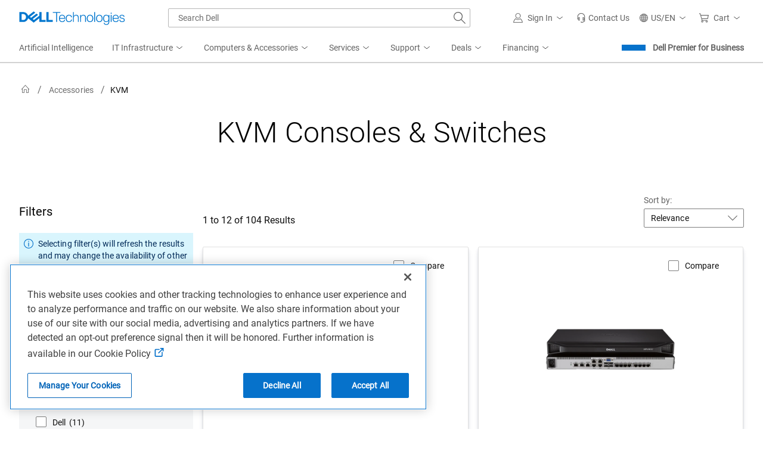

--- FILE ---
content_type: text/html; charset=utf-8
request_url: https://www.dell.com/en-us/shop/kvm/ar/8146
body_size: 134243
content:

<!DOCTYPE html>
<!--[if IE ]> <![endif]-->
<html dir="ltr" lang="en-us" class="no-js">
<head>
    <meta charset="utf-8" />
    <meta name="viewport" content="width=device-width, initial-scale=1.0" />
    <meta http-equiv="X-UA-Compatible" content="IE=Edge,chrome=1" />
    <meta http-equiv="x-dns-prefetch-control" content="on" />
    
	
    <title>KVM Consoles &amp; Switches | Dell USA</title>
	<link rel="canonical" href="https://www.dell.com/en-us/shop/kvm/ar/8146" />
	
        <meta name="COUNTRY" content="us" />
        <meta name="LANGUAGE" content="en" />
        <meta name="SEGMENT" content="bsd" />
        <meta name="CUSTOMERSET" content="04" />
        <meta name="REGION" content="us" />
        <meta name="TITLE" content="KVM Consoles & Switches | Dell USA" />
        <meta name="DESCRIPTION" content="KVM" />
        <meta name="KEYWORDS" content="KVM Consoles & Switches,8146,KVM" />
        <meta name="PAGENAME" content="us|en|bsd|04|stp|snp|result|8146" />
        <meta name="contType" content="snpresults" />
        <meta name="waapplicationname" content="snp" />
        <meta name="wacontroller" content="result" />
        <meta name="CategoryId" content="8146" />
        <meta name="snpcategorynum" content="8146" />
        <meta name="CategoryPath" content="8146" />
        <meta name="applicationname" content="Transactional:Accessories_Result" />
        <meta name="SEGMENTDISPLAYNAME" content="" />
        <meta property="og:title" content="KVM Consoles & Switches | Dell USA" />
        <meta property="og:description" content="KVM" />
        <meta property="og:type" content="Website" />
        <meta property="og:image" content="https://i.dell.com/is/image/DellContent/content/dam/images/logos/dell-technologies/stacked/digital/delltech-logo-stk-blue-rgb.png?wid=1346&hei=710&fit=fit" />
        <meta property="og:url" content="https://www.dell.com/en-us/shop/kvm/ar/8146" />
        <meta property="og:site_name" content="Dell" />
        <meta name="twitter:title" content="KVM Consoles & Switches | Dell USA" />
        <meta name="twitter:description" content="KVM" />
        <meta name="twitter:card" content="summary_large_image" />
        <meta name="twitter:image" content="https://i.dell.com/is/image/DellContent/content/dam/images/logos/dell-technologies/stacked/digital/delltech-logo-stk-blue-rgb.png?wid=1346&hei=710&fit=fit" />
        <meta name="twitter:url" content="https://www.dell.com/en-us/shop/kvm/ar/8146" />
        <meta name="twitter:site" content="@Dell" />
        <meta name="PageType" content="Tier1Category" />
        <meta name="bodyhiding" content="false" />
        <meta name="PrimaryRefinementType" content="NA" />
        <meta name="GENERATOR" content="ver:1.0.0.29891, gen @ 12.09.2025 06:45:09 AM (GMT+00:00)" />
        <meta name="robots" content="index,follow" />
        <meta name="CHANNEL" content="https://www.dell.com/en-us/shop/kvm/ar/8146" />
        <meta name="SMch" content="5;172.16.1.72:61016" />
        <meta name="dfsauthstate" content="" />
        <meta name="DeploymentBranchInformation" content="" />
        <meta name="waview" content="" />
        <meta name="delladvantagelogin" content="" />
        <meta name="pagenumber" content="1" />
        <meta name="info" content="accessoriesResult ver:ver:1.0.0.29891, gen @ 12.09.2025 06:45:09 AM (GMT+00:00),environment:Production,view model gen @ 01/15/2026 09:22:50,DC:PC1_CORE03_06A" />
        <meta name="absoluteUrl" content="https://www.dell.com/en-us/shop/kvm/ar/8146" />
        <meta name="dc" content="dell" />
        <meta name="s_account" content="dellglobalonlinedev" />
        <meta name="FIRSTPRODUCTINDEX" content="1" />

	<link rel="icon" type="image/x-icon" href="//www.dell.com/favicon.ico" />

    
	    <link rel="preconnect" href="https://i.dell.com" />
    <link rel="preconnect" href="https://snpi.dell.com" />
    <link rel="preconnect" href="https://metrics.kmsmep.com" />
    <link rel="preconnect" href="https://brands.kmsmep.com" />

	    <link rel="dns-prefetch" href="https://i.dell.com" />
    <link rel="dns-prefetch" href="https://snpi.dell.com" />
    <link rel="dns-prefetch" href="https://metrics.kmsmep.com" />
    <link rel="dns-prefetch" href="https://brands.kmsmep.com" />


    <!--[if lt IE 9]>
        <script src="/js/html5shiv.min.js" type="text/javascript" shared-asset="true" crossorigin="anonymous"></script>
    <![endif]-->
    
	
    <script shared-add-to-script-loader="false" type="text/javascript">
        var Dell = window.Dell || {};
        Dell.Metrics = Dell.Metrics || {};
        Dell.Metrics.sc = Dell.Metrics.sc || {};
        Dell.Metrics.sc.country = "us";
        Dell.Metrics.sc.language = "en";
        Dell.Metrics.sc.segment = "bsd";
        Dell.Metrics.sc.customerset = "04";
        Dell.Metrics.sc.pagename = "us|en|bsd|04|stp|snp|result|8146";
        Dell.Metrics.sc.channel = "https://www.dell.com/en-us/shop/kvm/ar/8146";
        Dell.Metrics.sc.waapplicationname = "snp";
        Dell.Metrics.sc.wacontroller = "result";
        Dell.Metrics.sc.waview = "";
        Dell.Metrics.sc.delladvantagelogin = "";
        Dell.Metrics.sc.applicationname = "Transactional:Accessories_Result";
        Dell.Metrics.sc.categoryid = "8146";
        Dell.Metrics.sc.dfsauthstate = "";
        Dell.Metrics.sc.snpcategorynum = "8146";
        Dell.Metrics.sc.pagenumber = "1";
        Dell.Metrics.sc.categorypath = "8146";
        Dell.Metrics.sc.cms = "stp";
        Dell.Metrics.sc.dc = "dell";
        Dell.Metrics.sc.module = "csb_accessoriesresults";
        Dell.Metrics.sc.prod = "false";
        Dell.Metrics.sc.s_account = "dellglobalonlinedev";
        Dell.Metrics.sc.visitorapito = "4000";
        Dell.Metrics.sc.bodyhiding = "false";
        Dell.Metrics.sc.vocaascategorypath = "8146";
        Dell.Metrics.sc.ARExperimentId = "AR_ relevance_June21";
        Dell.apiUrl = { UserState: '//www.dell.com/csbapi/{0}/masthead/external/usercontext' };
        Dell.apiUrl.PersonalizationMessaging = 'https://personalization.dell.com/offers/public/{0}';
    </script>
	<script type="text/javascript">var Dell=window.Dell||{};Dell.logger=Dell.logger||{},function(e){(function(){"use strict";var r,n=!0,t=[],a=e.console||{};function o(){a.log(arguments);var e="";for(var r in arguments)arguments.hasOwnProperty(r)&&(void 0!==arguments[r].stack?e+=" "+arguments[r].stack:e+=" "+arguments[r]);return e}a.error=a.error||function(){},a.error=(r=a.error.bind(a),function(e){n&&(o(e),t.push({message:e,consoleInvoked:!0})),r(e)}),e.onerror=function(e,r,a,o,i){return n&&t.push({message:e,fileName:r,lineNumber:a,columnNumber:o,errorObj:i}),!1},this.log=function(){a.log(arguments),t.push({message:o.apply(null,arguments),logInvoked:!0})},this.disableLogger=function(){n=!1},this.getLog=function(){return t}}).call(Dell.logger)}(window);var performancedata={};function performance_polyfill(){!function(e){var r=Date.now?Date.now():+new Date,n=e.performance||{},t=[],a={},o=function(e,r){for(var n=0,a=t.length,o=[];n<a;n++)t[n][e]==r&&o.push(t[n]);return o},i=function(e,r){for(var n,a=t.length;a--;)(n=t[a]).entryType!=e||void 0!==r&&n.name!=r||t.splice(a,1)};n.now||(n.now=n.webkitNow||n.mozNow||n.msNow||function(){return(Date.now?Date.now():+new Date)-r}),n.mark||(n.mark=n.webkitMark||function(e){var r={name:e,entryType:"mark",startTime:n.now(),duration:0};t.push(r),a[e]=r}),n.measure||(n.measure=n.webkitMeasure||function(e,r,n){a[r]&&a[n]&&(r=a[r].startTime,n=a[n].startTime,t.push({name:e,entryType:"measure",startTime:r,duration:n-r}))}),n.getEntriesByType||(n.getEntriesByType=n.webkitGetEntriesByType||function(e){return o("entryType",e)}),n.getEntriesByName||(n.getEntriesByName=n.webkitGetEntriesByName||function(e){return o("name",e)}),n.clearMarks||(n.clearMarks=n.webkitClearMarks||function(e){i("mark",e)}),n.clearMeasures||(n.clearMeasures=n.webkitClearMeasures||function(e){i("measure",e)}),e.performance=n,"function"==typeof define&&(define.amd||define.ajs)&&define("performance",[],(function(){return n})),Dell.perfmetrics.enabled=!0,e.addEventListener("load",(function(){e.dispatchEvent(new CustomEvent("winLoad"))}),!1)}(window)}function perfMetrics(e,r){if(Dell.perfmetrics.enabled&&"string"==typeof e&&"string"==typeof r&&performance&&"function"==typeof performance.mark&&Dell.perfmetrics.hasOwnProperty(e)){var n=r.replace(/[^a-zA-Z0-9 -]|\s/g,"_");Dell.perfmetrics[e](n)}}(Dell=window.Dell||{}).perfmetrics=Dell.perfmetrics||{},Dell.perfmetrics.measure=function(e,r,n){performance.measure(e,r,n)},Dell.perfmetrics.start=function(e){try{Dell.perfmetrics.enabled&&performance.mark(e+"-start")}catch(e){}},Dell.perfmetrics.end=function(e){try{Dell.perfmetrics.enabled&&(performance.mark(e+"-end"),Dell.perfmetrics.measure(e,e+"-start",e+"-end"))}catch(e){}};</script>
	<script type="text/javascript">Dell.Services={userContext:{}},function(e,t){(function(){"use strict";var s,n=this,r=e.sessionStorage,c="uctxt.state",a={Country:Dell.Metrics.sc.country,Segment:Dell.Metrics.sc.segment,Language:Dell.Metrics.sc.language,CustomerSet:Dell.Metrics.sc.customerset},i=e.innerWidth||t.documentElement.clientWidth||t.body.clientWidth,l=Dell.apiUrl.UserState.replace("{0}",Dell.Metrics.sc.language+"-"+Dell.Metrics.sc.country);function o(){Dell.Metrics.sc.dfsauthstate=n.getComoState(),Dell.Metrics.sc.devicetype=i<768?"M":i<992?"T":"D"}if(n.get=function(){return a},n.getComoState=function(){var e="cold:no-dpa:no-da";return void 0!==a&&(a.IsAuthenticated||a.IsRecognized)&&(e=a.IsAuthenticated?"hot":"warm",e+=":"+(a.IsDellAdvantageMember?"da":"no-da"),e+=":"+(a.IsDellPreferredAccountMember?"dpa":"no-dpa")),e},r){var u=e.sessionStorage.getItem(c);null!==u&&(a=JSON.parse(u))}o(),l.length>0&&((s=new XMLHttpRequest).open("GET",l,!0),s.withCredentials=!1,s.onreadystatechange=function(t){if(s.readyState===XMLHttpRequest.DONE){var n=s.response;0!==s.status&&n&&JSON.stringify(a)!==n&&(a=JSON.parse(n),r&&e.sessionStorage.setItem(c,JSON.stringify(a)),o())}},s.send())}).call(Dell.Services.userContext)}(window,document);</script>
	<script>var dellScriptLoader = (function () {
	"use strict";

	var scriptsArray = [];
	var urlRegex = /^(https:\/\/www\.|https:\/\/|\/\/|\/)?[a-z0-9]+([\-\.]{1}[a-z0-9]+)*\.[a-z]{2,5}(:[0-9]{1,5})?(\/.*)?$/; //exit if not a url or an array

	function scriptsArrayCopy() {
		return JSON.parse(JSON.stringify(scriptsArray));
	}

	//check for valid url
	function isValidUrl(url) {
		return typeof url === "string" && urlRegex.test(url);
	}

	//check for array
	function isValidArray(scripts) {
		return Array.isArray(scripts);
	}

	function load(scripts) {
		if (!(isValidUrl(scripts) || isValidArray(scripts))) {
			return;
		}

		//single url being passed
		if (isValidUrl(scripts)) {
            scriptsArray.push(scripts);
            return;
		}

		//handling of array
		if (isValidArray(scripts)) {
			for (var i = 0; i < scripts.length; ++i) {
				var _script = scripts[i];

				//if array of strings
				if (typeof _script === "string" && isValidUrl(_script)) {
                    scriptsArray.push({ url: _script });
                    continue;
				}

				//if array of objects with url and order
                if (_script.hasOwnProperty("url") && _script.hasOwnProperty("order") && !isNaN(Number(_script.order))) {
					_script.order = Number(_script.order);
					scriptsArray.push(_script);
					continue;
				}

				//if array of objects with only url
                if (_script.hasOwnProperty("url") && isValidUrl(_script.url)) {
                    scriptsArray.push(_script);
                    continue;
				}
			}
		}
	}

	return Object.freeze({
		load: load,
		scriptsArrayCopy: scriptsArrayCopy
	});
})();
</script>

    
	<script type="text/javascript">if (typeof Dell !== 'undefined' && typeof Dell.perfmetrics !== 'undefined') Dell.perfmetrics.start('mbox-bundle');</script>
	<script type="text/javascript" src="//www.dell.com/cdn/assets/tnt/adobebundle/shop/bundle_toggle.min.js" shared-add-to-script-loader="false"></script>
	<script type="text/javascript">if (typeof Dell !== 'undefined' && typeof Dell.perfmetrics !== 'undefined') Dell.perfmetrics.end('mbox-bundle');</script>

    
    <style type="text/css">
        @-webkit-viewport {
            width: device-width;
        }

        @-moz-viewport {
            width: device-width;
        }

        @-ms-viewport {
            width: device-width;
        }

        @-o-viewport {
            width: device-width;
        }

        @viewport {
            width: device-width;
        }

        [hidden] {
            display: none;
        }
    </style>
    
<link rel="preload" as="font" href="https://www.dell.com/dds/assets/fonts/2.137.1/Roboto-Regular_l.woff2" shared-has-content="https://www.dell.com/dds/assets/fonts/2.137.1/Roboto-Regular_l.woff2" type="font/woff2" crossorigin="anonymous" /><link rel="preload" as="font" href="https://www.dell.com/dds/assets/fonts/2.137.1/Roboto-Light_l.woff2" shared-has-content="https://www.dell.com/dds/assets/fonts/2.137.1/Roboto-Light_l.woff2" type="font/woff2" crossorigin="anonymous" /><link  rel="preload" as="script"  href="https://www.dell.com/cdn/assets/tnt/adobebundle/shop/bundle_toggle.min.js" /><link  rel="preload stylesheet" as="style"  href="https://www.dell.com/cdn/assets/shop/styles/global-fonts.min.e60b64122fd0da6a762b2a8a507abcd7.css" /><link  rel="preload stylesheet" as="style"  href="https://www.dell.com/cdn/assets/shop/styles/global-reboot.min.e8deef0d3aa544dc5f18c09c20343a8d.css" /><link  rel="preload stylesheet" as="style"  href="https://www.dell.com/cdn/assets/shop/styles/global-smart-modal.min.8b24262db7d0d86a063f41a4f8f3dca4.css" /><link  rel="preload stylesheet" as="style"  href="https://www.dell.com/cdn/assets/shop/styles/global-smart-popover.min.f28396c8de547746b9776d68758dc7fa.css" />	<link rel="stylesheet" href="//www.dell.com/cdn/assets/csb/accessoriesresultsux/bundles/1.0.0.29891/css/dds.min.css" />


<link rel="preload" href="/ttnnzdCT/UgNOCy-/ZTC4sPm/uY/ba9Xt2pkX3S2w4tO1E/SB5AegE/FjkQdh/wTXxcB" as="script" type="text/javascript" fetchpriority="low"></head>
<body>
    <script type="text/javascript">if (typeof Dell !== 'undefined' && typeof Dell.perfmetrics !== 'undefined') Dell.perfmetrics.start('bodyGlobal');</script>
    <main>
        
	<script type="text/javascript">if (typeof Dell !== 'undefined' && typeof Dell.perfmetrics !== 'undefined') Dell.perfmetrics.start('ar-masthead-header');</script>
	



<!--wmm:ignore-->
    <style nonce="">@charset "UTF-8";.UMH .mh-cart.empty .icon:before{display:none}.UMH .mh-cart .icon:before{content:attr(mh-bubble-count)}@media only screen and (min-width:0){.UMH .mh-cart .icon{display:block}.UMH .mh-cart .icon:before{right:-3px;top:-2px}}.UMH .mh-cart-dropdown{border-bottom:1px solid #f9f9f9;box-sizing:border-box;z-index:100}.UMH .mh-cart-dropdown .dropdown-title{padding:16px 16px 0}.UMH .mh-cart-dropdown a{display:block;text-decoration:none}.UMH .mh-cart-empty{display:none}.UMH .mh-cart.empty .mh-cart-empty{display:block}.UMH .mh-cart.empty .mh-cart-loaded{display:none}.UMH .mh-cart-empty-label{border-bottom:1px solid #c8c9c7;padding-bottom:80px}.UMH .mh-cart-content .mh-ct-dd-cartInfo{color:#636363;line-height:20px}.UMH .mh-cart-content .mh-ct-dd-cartInfo>span{padding:0 16px}.UMH .mh-cart-content ul{list-style-type:none;margin:0;padding:0}.UMH .mh-cart-content a{color:#444}.UMH .mh-cart-list-item{padding:0 16px}.UMH .mh-cart-list-item a{border-bottom:1px solid #c8c9c7;color:#0e0e0e;line-height:20px;outline-width:0}.UMH .mh-cart-list-item .mh-ct-hp-subtotal-wrap .mh-cart-category-label{color:#0e0e0e;font-size:.875em}.UMH .mh-cart-list-item .mh-ct-hp-subtotal-wrap .mh-cart-subtotal{color:#0e0e0e}.UMH .mh-cart-list-item:last-child{align-items:center;display:flex;padding:0}.UMH .mh-cart-list-item:last-child a{border-bottom:none;color:#636363;width:100%}.UMH.user-is-tabbing .mh-cart-list-item a:focus{outline:1px solid #00468b}.UMH .mh-cart-subtotal{display:flex;justify-content:space-between}.UMH .mh-cart-category-label{font-size:.875em;line-height:20px}.UMH .mh-cart-category-label .mh-saved-carts-count{display:inline-block;margin-left:4px}.UMH .mh-saved-subtotal-label{font-size:.75em;line-height:20px}.UMH .mh-saved-subtotal-price{font-size:.75em;font-weight:700;text-align:right}@media only screen and (min-width:0){.UMH .mh-cart-dropdown{width:auto}.UMH .mh-cart-dropdown .mh-close{padding:16px}.UMH .mh-cart-dropdown h2.dropdown-title{display:none}.UMH .mh-cart-list-item a{padding:14px 0}.UMH .mh-cart-list-item:last-child a{padding:12px 16px}}@media only screen and (min-width:1024px){.UMH .mh-cart-dropdown{height:auto;width:256px}.UMH .mh-cart-dropdown h2.dropdown-title{display:block}.mh-cart-list-item a{padding:10px 0}.mh-cart-list-item:hover{background-color:#f0f0f0}.mh-cart-list-item:last-child a{padding:18px 16px}}.UMH .mh-close{display:flex;justify-content:flex-end}.UMH .mh-close a{display:inline-flex;height:15px;line-height:15px}.UMH .mh-close svg{height:15px;width:15px}@media only screen and (min-width:1024px){.UMH .mh-close{display:none}}.UMH .mh-contact{display:none}.UMH .mh-contact label{fill:#636363;color:#636363}.UMH .mh-contact>button>span:before{margin-right:6px}.UMH .mh-contact-nav>button>span:before{margin-right:9px}.UMH .menu-list-item>.mh-contact-btn,.UMH .mh-contact-icon .mh-flyout-wrapper>.mh-contact-btn{height:56px}.UMH .menu-list-item>.mh-contact-btn>span:before,.UMH .mh-contact-icon .mh-flyout-wrapper>.mh-contact-btn>span:before{background-image:url("data:image/svg+xml;charset=utf-8,%3Csvg width='16' height='16' viewBox='0 0 32 32' fill='none' xmlns='http://www.w3.org/2000/svg'%3E%3Cpath d='M16 0c-.138-.006-.3-.009-.463-.009-6.602 0-11.974 5.271-12.136 11.834v8.755h1.54v.34a4.26 4.26 0 0 0 4.26 4.26h2V14h-2a4.26 4.26 0 0 0-3.649 2.1l-.011.02v-4.28c.161-5.397 4.575-9.711 9.996-9.711.163 0 .326.004.487.012l-.023-.001c.168-.01.363-.016.561-.016 5.391 0 9.769 4.335 9.839 9.709v4.287A4.267 4.267 0 0 0 22.805 14h-2.004v11.18h2a4.26 4.26 0 0 0 3.649-2.1l.011-.02v3.42l-6.46 3.38h-2.94V28h-2.12v4h5.62l8-4.24v-16C28.434 5.231 23.111-.013 16.563-.013c-.198 0-.394.005-.59.014L16.001 0zM7.08 18.26v-.003a2.12 2.12 0 0 1 1.994-2.116h.006v6.9a2.121 2.121 0 0 1-2-2.117v-.004zm17.84 2.66v.003a2.12 2.12 0 0 1-1.994 2.116h-.006v-6.9c1.118.065 2 .988 2 2.117v.004z' fill='%23636363'/%3E%3C/svg%3E");background-position:50%;background-repeat:no-repeat;background-size:16px 16px;content:"";display:inline-block;height:16px;margin-right:4px;padding:4px;width:16px}@media only screen and (min-width:0){.UMH .mh-contact-icon.mh-contact-btn{height:auto!important}.UMH .mh-contact-icon.mh-contact-btn>span{align-items:center;display:flex}.UMH .mh-contact-icon.mh-contact-btn>span:before{margin-right:12px;position:relative}}@media only screen and (min-width:1024px){.UMH .mh-contact{display:block}}.UMH .flyoutOverlay{background:#000;content:"";cursor:pointer;display:none;height:calc(100vh - 58px);left:0;opacity:.5;position:fixed;width:100%;z-index:1000}.UMH .mh-utility-dwell-path{background-color:transparent;clip-path:polygon(100% 0,0 100%,100% 100%);display:none;left:-99%;position:absolute;top:0}.UMH .mh-utility-dwell-path:after,.UMH .mh-utility-dwell-path:before{display:none!important}.UMH .mh-flyout-wrapper{position:relative}.UMH .mh-flyout-wrapper>a[aria-expanded=true]{background:#f5f6f7}.UMH .mh-flyout-link{align-items:center;background-color:transparent;border:none;display:block;justify-content:center;padding:0;position:relative;text-decoration:none}.UMH .mh-flyout-link .icon{background:0 0;display:flex;position:relative}.UMH .mh-flyout-link .icon:before{background-color:#0672cb;border-radius:50%;color:#fff;display:block;font-size:.5em;font-weight:500;height:12px;line-height:12px;position:absolute;text-align:center;width:12px}.UMH .mh-flyout-link .label{font-size:.875em;padding:0}.UMH .mh-flyout-link:focus{outline-width:0}.UMH .mh-flyout-link~.flyout{background:#fff;border-radius:2px;box-shadow:0 4px 16px rgba(0,43,85,.12);box-sizing:border-box;height:auto;right:-1px;text-align:left;z-index:1001}.UMH .mh-flyout-link>span{align-items:center;cursor:pointer;height:100%;justify-content:center;width:100%}.UMH .mh-flyout-link>span:after{content:"";height:12px;top:40%;transition:transform .2s linear;width:12px}#mh-unified-footer.user-is-tabbing .mh-flyout-link:focus,.UMH.user-is-tabbing .mh-flyout-link:focus{box-shadow:0 0 0 1px #00468b}@media only screen and (min-width:0){.UMH .mh-top .right-column .mh-flyout-link:hover{border-bottom:2px solid #636363}.UMH .mh-flyout-link{height:58px;position:static;width:48px}.UMH .mh-flyout-link .icon svg{height:24px;width:24px}.UMH .mh-flyout-link>span{display:block;padding:17px 12px}.UMH .mh-flyout-link>span .label,.UMH .mh-flyout-link>span:after{display:none}.UMH .mh-flyout-link>span>span:not(.label){margin-right:0}.UMH .mh-flyout-link~.flyout{bottom:0;max-width:320px;overflow-x:hidden;overflow-y:auto;position:fixed;right:0;top:58px;transform:translateX(110%);transition:transform .3s ease-out;width:320px;will-change:transform}.UMH .mh-flyout-link:hover .UMH .mh-flyout-link~.flyout.hide{background:0 0}.UMH .mh-flyout-link:hover .UMH .mh-flyout-link~.flyout.hide>*{transform:translateX(0)}.UMH .mh-flyout-link.show~.flyoutOverlay,.UMH .mh-flyout-link[aria-expanded=true]~.flyoutOverlay{display:block}.UMH .mh-flyout-link.show~.flyout,.UMH .mh-flyout-link[aria-expanded=true]~.flyout{transform:translateX(0)}}@media only screen and (min-width:1024px){.UMH .mh-top .right-column .mh-flyout-link:hover{border-bottom:0}.UMH .mh-bottom .flyoutOverlay{position:absolute;top:var(--overlayTop)}.UMH .mh-bottom .utilityTop{top:58px}.UMH .mh-flyout-wrapper .mh-flyout-link{height:56px;padding:0 8px;width:auto}.UMH .mh-flyout-wrapper .mh-flyout-link .icon:before{right:-4px!important;top:-4px!important}.UMH .mh-flyout-wrapper .mh-flyout-link svg{height:16px;width:16px}.UMH .mh-flyout-wrapper .mh-flyout-link~.flyout{display:none;transition:none}.UMH .mh-flyout-wrapper .mh-flyout-link>span{display:flex;padding:0}.UMH .mh-flyout-wrapper .mh-flyout-link>span .label,.UMH .mh-flyout-wrapper .mh-flyout-link>span:after{display:block}.UMH .mh-flyout-wrapper .mh-flyout-link>span>span:not(.label){margin-right:8px}.UMH .mh-flyout-wrapper .mh-flyout-link[aria-expanded=true]~.flyoutOverlay{display:none}.UMH .mh-flyout-wrapper .mh-flyout-link[aria-expanded=true] span:after{transform:rotate(-180deg)}.UMH .mh-flyout-wrapper .mh-flyout-link[aria-expanded=true]~.flyout{border:1px solid #f9f9f9;bottom:auto;display:block;font-size:1em;height:auto;margin-top:0;max-width:none;min-height:50px;overflow-y:visible;position:absolute;top:auto;width:auto}}header#unified-masthead{font-size:16px!important}.UMH{background-color:#fff;border-bottom:2px solid #d2d2d2;display:flex;flex-direction:column;font-display:swap;font-family:Roboto,Arial,Helvetica,sans-serif;position:relative;width:100%;z-index:1000}.UMH,.UMH *,.UMH :after,.UMH :before{box-sizing:border-box}.UMH .mh-top{height:56px;justify-content:space-between;position:relative}.UMH .mh-top,.UMH .mh-top .left-column,.UMH .mh-top .right-column{align-items:center;display:flex}.UMH .mh-top .left-column{flex:1}.UMH .mh-top .left-column .mh-mobile-nav-toggle{-webkit-tap-highlight-color:transparent;align-items:center;background-color:transparent;border-radius:0;border-width:0;cursor:pointer;display:flex;justify-content:center;padding:18px 14px}.UMH .mh-top .left-column .mh-mobile-nav-toggle.mh-nav-open,.UMH .mh-top .left-column .mh-mobile-nav-toggle.open,.UMH .mh-top .left-column .mh-mobile-nav-toggle:hover{background:#f0f0f0;border-bottom:2px solid #636363}.UMH .mh-top .left-column .mh-mobile-nav-toggle:hover{margin-bottom:-2px}.UMH .mh-top .left-column .mh-mobile-nav-toggle.open:hover{margin-bottom:0}.UMH .mh-top .left-column .mh-mobile-nav-toggle .mh-nav-menu-icon{border:none;cursor:pointer;display:flex;height:20px;position:relative;transform:rotate(0);transition:transform .5s ease-in-out;width:20px;will-change:transform}.UMH .mh-top .left-column .mh-mobile-nav-toggle .mh-nav-menu-icon span{background:#636363;border-radius:2px;display:block;height:2px;left:0;opacity:1;position:absolute;transform:rotate(0);transition:transform .25s ease-in-out;width:100%}.UMH .mh-top .left-column .mh-mobile-nav-toggle .mh-nav-menu-icon span:first-child{top:0}.UMH .mh-top .left-column .mh-mobile-nav-toggle .mh-nav-menu-icon span:nth-child(2),.UMH .mh-top .left-column .mh-mobile-nav-toggle .mh-nav-menu-icon span:nth-child(3){top:8px}.UMH .mh-top .left-column .mh-mobile-nav-toggle .mh-nav-menu-icon span:nth-child(4){top:16px}.UMH .mh-top .left-column .mh-mobile-nav-toggle.open .mh-nav-menu-icon span:first-child{left:50%;top:10px;width:0}.UMH .mh-top .left-column .mh-mobile-nav-toggle.open .mh-nav-menu-icon span:nth-child(2){left:-12.5%;transform:rotate(45deg);width:125%}.UMH .mh-top .left-column .mh-mobile-nav-toggle.open .mh-nav-menu-icon span:nth-child(3){left:-12.5%;transform:rotate(-45deg);width:125%}.UMH .mh-top .left-column .mh-mobile-nav-toggle.open .mh-nav-menu-icon span:nth-child(4){left:50%;top:10px;width:0}.UMH .mh-top .left-column .mh-header-wrapper{display:flex;flex:1}.UMH .mh-top .left-column .mh-logo a{display:flex;padding:8px}.UMH .mh-top .left-column .mh-logo a:focus{outline:1px solid #00468b}.UMH .mh-top .left-column .mh-logo a.dellLogoWrapper svg{fill:#0477cf}.UMH .mh-top .center-column{justify-content:space-evenly;position:absolute;top:calc(100% + 8px);width:100%}.UMH .mh-top .right-column{display:flex}.UMH .mh-top .right-column .country-selector,.UMH .mh-top .right-column .language-switcher-compact-model{display:none}.UMH .mh-top .dropdown-title{color:#636363;font-size:1em;font-weight:700;line-height:24px;margin:0 0 16px}.UMH>*{font-display:swap;font-family:Roboto,Arial,Helvetica,sans-serif}.UMH .mh-overlay-background{background-color:rgba(0,0,0,.7);display:none;height:100%;position:absolute;width:100%;z-index:999}.UMH .mh-overlay-background.show{display:block}.UMH .skip-nav-link{align-items:center;background:#0063b8;border-radius:2px;color:#fff;display:flex;flex:none;font-size:1em;font-weight:500;justify-content:center;line-height:24px;margin:10px 0 0 10px;opacity:0;padding:12px 16px;position:absolute;text-decoration:none;transform:translateY(-150%);z-index:1000}.UMH .skip-nav-link:focus{border:2px solid #fff;opacity:1;outline:1px solid #00468b;outline-offset:0;transform:translateY(0)}.mh-ele-fixed-pos{position:fixed!important;top:0}@media only screen and (min-width:0){.UMH{padding-top:0}.UMH .mh-top{height:58px}.UMH .mh-top .left-column .mh-mobile-nav-toggle{margin-left:4px}.UMH .mh-top .left-column .mh-logo{padding:0}.UMH .mh-top .left-column .mh-logo a.delltechLogoWrapper{padding:20px 12px}.UMH .mh-top .left-column .mh-logo a{padding:9px 12px}.UMH .mh-bottom.non-commerce{height:0}.UMH .mh-bottom{height:68px}.UMH .right-column{margin-right:4px}.UMH[data-state=mobile-expanded]{position:fixed;top:0}.UMH[data-state=mobile-expanded] .mh-search{z-index:-1}.UMH[data-state=mobile-expanded] .mh-bottom>.flyoutOverlay{display:block}.UMH[data-state=mobile-expanded] .mh-nav{transform:translateX(0)}.UMH[data-state=mobile-expanded] .mh-nav .divider{padding:16px}.UMH[data-state=mobile-expanded] .mh-nav nav>ul{position:fixed}.UMH[data-state=mobile-expanded] .mh-nav .divider:before{border-bottom:1px solid #c8c9c7;content:"";display:block;width:100%}.UMH[data-state=mobile-expanded] .mh-nav .mob-country-selector{display:flex!important}.UMH[data-state=mobile-expanded] .mh-nav .mob-country-selector .country-selector{display:flex}.UMH[data-state=mobile-expanded] .mh-nav .mob-country-selector .flyout{display:none}}@media only screen and (min-width:768px){.UMH .mh-top .left-column .mh-logo a.delltechLogoWrapper{padding:16px 12px 18px}.UMH .mh-top .left-column .mh-logo a.delltechLogoWrapper svg.dellTechLogo{enable-background:new 0 0 1017 132;height:23px;width:182px}.UMH .mh-top .left-column .mh-logo a.delltechLogoWrapper svg.dellTechLogo path{fill:#0076ce}.UMH .mh-bottom{height:0;width:100%}}@media only screen and (min-width:1024px){.UMH{padding-top:2px}.UMH .mh-top{height:auto;margin:0 24px}.UMH .mh-top .left-column .mh-logo{padding:0}.UMH .mh-top .left-column .mh-logo a.delltechLogoWrapper{align-items:center;height:56px;padding:0 6px}.UMH .mh-top .left-column .mh-logo a.delltechLogoWrapper svg.dellTechLogo{height:23px;padding:0;width:182px}.UMH .mh-top .left-column .mh-mobile-nav-toggle{display:none}.UMH .mh-top .right-column{justify-content:flex-end;margin-right:0}.UMH .mh-top .right-column .label{color:#636363;font-size:.875em;font-weight:400;line-height:20px;margin-bottom:0;padding:0;text-transform:none}.UMH .mh-top .right-column .mh-label{color:#636363;font-size:1em;font-weight:400;line-height:20px;text-transform:none}.UMH .mh-top .right-column .mh-flyout-link:hover .label{color:#0e0e0e}.UMH .mh-top .right-column .mh-flyout-link .icon{height:16px;width:16px}.UMH .mh-top .right-column .mh-contact-dropdown .mh-contact-list-item .mh-contact-flyout-icon{padding-right:0}.UMH .mh-top .right-column .mh-contact-dropdown .mh-contact-list-item .label{display:inline-block;font-size:.875em;margin-left:14px}.UMH .mh-top .right-column .country-selector,.UMH .mh-top .right-column .language-switcher-compact-model{display:block}.UMH .mh-bottom{display:block;height:auto;max-height:70px}.UMH .mh-bottom.non-commerce{height:46px}}.mh-nav .mh-menu-chevron.left{background-position:50%;height:20px;margin-right:6px;transform:rotate(180deg);width:20px}.mh-nav nav .child-nav>button:after{content:"";display:block;padding:15px;position:absolute;right:0}.mh-nav nav a,.mh-nav nav button{word-wrap:break-word;color:#636363;display:flex;font-size:1em;justify-content:flex-start;text-decoration:none}.mh-nav nav button{background-color:transparent;border:0;cursor:pointer;padding:0;text-align:left}.mh-nav nav ul{list-style-type:none;margin:0;padding:0}.mh-nav nav li{-webkit-tap-highlight-color:transparent;cursor:pointer;font-weight:400}.mh-nav nav li a:focus,.mh-nav nav li button:focus{outline:1px solid #00468b}.mh-nav nav ul.sub-nav{background-color:#fff;top:46px;z-index:1001}.mh-nav nav ul.sub-nav li>ul.sub-nav{background-color:#f0f0f0}.mh-nav nav ul.sub-nav li>ul.sub-nav li>ul.sub-nav{background-color:#e0e1e2}.mh-nav nav ul.sub-nav .mh-hide-mob-links{display:none}.mh-nav .deals-menu>button.mh-hide{display:block!important}.mh-nav .mh-top-nav{display:flex;justify-content:space-between;width:100%}@media only screen and (min-width:0){.mh-nav{background-color:#fff;box-shadow:0 3px 8px rgba(0,43,85,.12);height:calc(100% - 58px);position:fixed;transform:translateX(-110%);transition:transform .3s ease-out;width:320px;will-change:transform;z-index:1001}.mh-nav,.mh-nav nav,.mh-nav nav>ul{overflow-x:hidden}.mh-nav nav>ul{height:100%;overflow-y:auto;padding-top:48px;width:320px}.mh-nav nav>ul>li:hover{background:#f5f6f7}.mh-nav nav>ul>li.divider:hover{background:0 0}.mh-nav nav>ul>li>a>span{word-wrap:break-word;padding-right:20px}.mh-nav nav>ul>li[aria-expanded=true]>.sub-nav,.mh-nav nav>ul>li[aria-expanded=true]>.sub-nav>li{pointer-events:auto}.mh-nav nav>ul>li[aria-expanded=true]>.sub-nav>li:hover{background:#f0f0f0}.mh-nav nav>ul>li[aria-expanded=true]>.sub-nav>li:not(.child-nav) a,.mh-nav nav>ul>li[aria-expanded=true]>.sub-nav>li[aria-expanded=true]>.sub-nav,.mh-nav nav>ul>li[aria-expanded=true]>.sub-nav>li[aria-expanded=true]>.sub-nav>li{pointer-events:auto}.mh-nav nav>ul>li[aria-expanded=true]>.sub-nav>li[aria-expanded=true]>.sub-nav>li:hover{background:#e0e1e2}.mh-nav nav>ul>li[aria-expanded=true]>.sub-nav>li[aria-expanded=true]>.sub-nav>li:not(.child-nav) a,.mh-nav nav>ul>li[aria-expanded=true]>.sub-nav>li[aria-expanded=true]>.sub-nav>li[aria-expanded=true]>.sub-nav,.mh-nav nav>ul>li[aria-expanded=true]>.sub-nav>li[aria-expanded=true]>.sub-nav>li[aria-expanded=true]>.sub-nav>li,.mh-nav nav>ul>li[aria-expanded=true]>.sub-nav>li[aria-expanded=true]>.sub-nav>li[aria-expanded=true]>.sub-nav>li a{pointer-events:auto}.mh-nav nav>ul>li>.sub-nav,.mh-nav nav>ul>li>.sub-nav>li{pointer-events:none}.mh-nav nav>ul>li>.sub-nav>li a{word-wrap:break-word;padding-right:20px;pointer-events:none}.mh-nav nav>ul>li>.sub-nav>li a.dell-chat-link-setup{padding-right:0}.mh-nav nav>ul>li>.sub-nav>li a,.mh-nav nav>ul>li>.sub-nav>li li,.mh-nav nav>ul>li>.sub-nav>li ul{pointer-events:none}.mh-nav nav>ul>li>.sub-nav>li[aria-expanded=true]>.sub-nav-wrapper>.sub-nav,.mh-nav nav>ul>li>.sub-nav>li[aria-expanded=true]>.sub-nav-wrapper>.sub-nav a{pointer-events:auto}.mh-nav nav a,.mh-nav nav button{font-size:1em}.mh-nav nav .menu-list-item .nav-title{color:#0e0e0e;font-weight:600}.mh-nav nav ul{display:block;flex-direction:column}.mh-nav nav ul li{align-items:center;display:block;padding:13px 16px}.mh-nav nav ul li[aria-expanded=true] .country-list-container>li[aria-expanded=true]>.sub-nav-wrapper>.sub-nav,.mh-nav nav ul li[aria-expanded=true]>.sub-nav{display:flex!important;transform:translateZ(0);transition:transform .3s ease-out,visibility .1s ease-out;visibility:visible}.mh-nav nav ul li .chevron-csel-mob{float:right;transform:scale(1.89) rotate(-90deg)}.mh-nav nav ul li.mh-back-list-item{display:flex}.mh-nav nav ul li.mh-back-list-item .mh-back-button{align-items:center;background:0 0;border:none;display:inline-flex;justify-content:flex-start;width:100%}.mh-nav nav ul li ul.sub-nav{height:100%;left:0;overflow-x:hidden;overflow-y:auto;position:fixed;top:0;transform:translate3d(100%,0,0);transition:transform .3s ease-out,visibility .4s ease-out;visibility:hidden;width:320px;will-change:transform}.mh-nav nav ul li ul.sub-nav .mh-hide-mob-links{display:flex}.mh-nav nav ul li ul.sub-nav .mh-mastheadTitle{color:#0e0e0e;font-weight:600}.mh-nav nav ul li:not(.child-nav){display:block}.mh-nav nav .mh-hide-mob-links,.mh-nav nav .mob-country-selector,.mh-nav nav .mob-language-switcher{display:flex}.mh-nav nav .child-nav>a,.mh-nav nav button{position:relative}.mh-nav nav a,.mh-nav nav button{display:block;width:100%}.mh-nav nav .child-nav>button:after{top:0}}@media only screen and (min-width:1024px){.mh-nav{background-color:transparent;box-shadow:none;font-size:1em;transform:none;transition:all 0s ease 0s;width:100%;will-change:unset;z-index:auto}.mh-nav,.mh-nav nav{height:auto;overflow-x:visible;position:relative}.mh-nav nav{display:inline-block;padding:0 16px}.mh-nav nav>ul{height:auto;overflow-x:visible;overflow-y:visible;position:static}.mh-nav nav>ul>li .sub-nav,.mh-nav nav>ul>li .sub-nav>li,.mh-nav nav>ul>li .sub-nav>li a,.mh-nav nav>ul>li .sub-nav>li li,.mh-nav nav>ul>li .sub-nav>li ul{pointer-events:auto}.mh-nav nav a,.mh-nav nav button{font-size:.875em}.mh-nav nav>ul>li:focus{outline:1px solid #00468b}.mh-nav nav>ul>li>a>span{word-wrap:break-word;padding-right:0}.mh-nav nav>ul>li:active{box-shadow:inset 0 -2px 0 #1d73c2}.mh-nav nav>ul>li.mhClk{background:#f5f6f7;box-shadow:inset 0 -2px 0 #707070}.mh-nav nav>ul>li.mhClk.child-nav .mh-top-nav-button span:after{transform:rotate(-180deg)}.mh-nav nav>ul>li.mhClk>ul.sub-nav>li.mhClk,.mh-nav nav>ul>li.mhClk>ul.sub-nav>li:hover{background:#f0f0f0}.mh-nav nav>ul>li.mhClk>ul.sub-nav>li.mhClk>ul.sub-nav{display:flex}.mh-nav nav>ul>li.mhClk>ul.sub-nav>li.mhClk>ul.sub-nav li.mhClk,.mh-nav nav>ul>li.mhClk>ul.sub-nav>li.mhClk>ul.sub-nav li:hover{background:#e0e1e2}.mh-nav nav>ul>li.mhClk>ul.sub-nav>li.mhClk>ul.sub-nav li.mhClk>ul.sub-nav{display:flex}.mh-nav nav>ul>li.mhClk>ul.sub-nav>li.mhClk>ul.sub-nav li.mhClk>ul.sub-nav li:active{background:#d2d2d2}.mh-nav nav>ul>li.mhClk>ul.sub-nav li.cta-link{align-items:center;box-shadow:inset 0 1px 0 #c4c4c4;height:30px}.mh-nav nav>ul>li.mhClk>ul.sub-nav .additional-nav-item{background:#ebf1f6}.mh-nav nav ul li{align-items:stretch;padding:0}.mh-nav nav ul li ul.sub-nav{border:1px solid #c4c4c4;display:none;flex-direction:column;height:auto;left:auto;margin:0;overflow:visible;padding:0;position:absolute;top:var(--subNavTop);transform:none;visibility:visible;width:242px}.mh-nav nav ul li ul.sub-nav li{display:flex;padding:0}.mh-nav nav ul li ul.sub-nav li a,.mh-nav nav ul li ul.sub-nav li button{display:inline-block;padding:12px 22px 12px 16px;width:100%}.mh-nav nav ul li ul.sub-nav li.mh-back-list-item{display:none}.mh-nav nav ul li ul.sub-nav li>ul.sub-nav,.mh-nav nav ul li ul.sub-nav li>ul.sub-nav li>ul.sub-nav{left:240px;top:0}.mh-nav nav .mh-hide-mob-links{display:none!important}.mh-nav nav .mob-country-selector,.mh-nav nav .mob-language-switcher{display:none}.mh-nav nav .child-nav>button:after{top:12px}.mh-nav ul.mh-top-menu-nav{display:flex;flex-direction:row;height:100%;list-style-type:none;margin:0;padding:0;width:auto}.mh-nav ul.mh-top-menu-nav .mh-top-menu.child-nav>.mh-top-nav-button :after{content:"";display:block;height:20px;padding:0;position:absolute;right:15px;top:12px;transition:transform .3s cubic-bezier(0,.52,0,1);width:20px}.mh-nav ul.mh-top-menu-nav>.child-nav>button:after{display:none}.mh-nav ul.mh-top-menu-nav>li.mhClk>ul.sub-nav{display:flex}.mh-nav ul.mh-top-menu-nav li.mhClk>button[aria-expanded=true]~ul.sub-nav{display:block}.mh-nav .mh-top-nav-button{align-items:center;background-color:transparent;border:none;cursor:pointer;display:flex;font-family:Roboto,Arial,Helvetica,sans-serif;justify-content:center;line-height:20px;padding:12px 36px 14px 16px;position:relative}.mh-nav .mh-top-nav-no-child{padding:12px 16px 14px}.premier-cta{align-items:center;display:flex}.premier-cta:hover{background:#f5f6f7}.premier-cta a{-webkit-tap-highlight-color:transparent;font-weight:700}.premier-cta a:active{box-shadow:inset 0 -2px 0 #1d73c2}.premier-cta a:focus{outline:1px solid #00468b}.premier-cta .blue-stripe{background-color:#0672cb;height:10px;margin-right:12px;width:40px}.mob-premier-cta{display:none}}@media screen and (min-width:0) and (max-width:1023px){.premier-cta{display:none}.mob-premier-cta{color:#636363;display:block;font-weight:700;letter-spacing:.5px;line-height:24px}}.UMH .mh-myaccount.auth .icon:before{content:"✓";font-weight:900;transform:rotate(10deg)}.UMH .mh-myaccount.auth .icon.green:before{background-color:#6ea204}.UMH .mh-myaccount.auth .icon.yellow:before{background-color:orange}.UMH .mh-myaccount.auth .icon.black:before{background-color:#000}.UMH .mh-myaccount.auth .icon.orange:before{background-color:orange}.UMH .mh-myaccount .mh-myaccount-btn .label{max-width:120px;overflow:hidden;text-overflow:ellipsis;white-space:nowrap}@media only screen and (min-width:0){.UMH .mh-myaccount .mh-myaccount-btn .icon:before{right:0;top:-2px}}.mh-myaccount-dropdown-wrap{color:#636363}.mh-myaccount-dropdown-wrap .dropdown-title{margin:0!important}.mh-myaccount-dropdown-wrap ul{margin:0;padding:0}.mh-myaccount-dropdown-wrap ul li{list-style:none}.mh-myaccount-dropdown-wrap a{outline:0;text-decoration:none}.mh-myaccount-auth-dropdown{display:none}.auth .mh-myaccount-auth-dropdown{display:block}.auth .mh-myaccount-unauth-dropdown{display:none}.auth .twocolumn .mh-ma-dd-tc-unauth{display:none}.auth .twocolumn .mh-ma-dd-tc-auth,.twocolumn .mh-ma-dd-tc-unauth{display:block}.twocolumn .mh-ma-dd-tc-auth{display:none}.twocolumn .mh-my-accnt-two-col-ctas .mh-myaccount-ctas a{display:block;width:100%}.twocolumn .mh-my-accnt-two-col-ctas .mh-myaccount-ctas .mh-btn{margin-top:16px}.mh-myaccount-unauth-dropdown{padding:16px}.mh-myaccount-unauth-dropdown ul li{list-style:disc;margin-left:14px;padding:0}.mh-myaccount-unauth-dropdown .dropdown-subtitle{margin:10px 0}.mh-myaccount-unauth-dropdown .mh-myaccount-ctas a{display:block;width:100%}.mh-myaccount-unauth-dropdown .mh-myaccount-ctas .mh-btn{margin-top:16px}.mh-myaccount-unauth-dropdown .mh-myaccount-additional-options{background-color:#f5f6f7;margin:0 -16px -16px;padding:0 16px 16px}.mh-myaccount-unauth-dropdown .mh-myaccount-additional-options .dropdown-subtitle{margin-top:16px;padding-top:16px}.mh-myaccount-unauth-dropdown .mh-myaccount-additional-options ul li{list-style:none;margin-left:0;padding-bottom:8px}.mh-myaccount-unauth-dropdown .mh-myaccount-additional-options a{color:#0672cb;outline-width:0}.mh-myaccount-dropdown-two-col{padding:16px}.mh-myaccount-auth-dropdown{padding:16px 16px 0}.mh-myaccount-auth-wrapper{display:flex}.mh-myaccount-auth-wrapper .mh-ma-col-2 ul li a,.mh-myaccount-auth-wrapper .mh-myaccount-first-column ul li a{margin:0 0 0 -16px;padding:10px 16px 10px 32px}.mh-myaccount-auth-wrapper>div ul li a{color:#636363;display:block;position:relative}.mh-myaccount-auth-wrapper>div ul li a:hover{background-color:#f0f0f0;color:#0e0e0e}.mh-myaccount-auth-wrapper>div ul li a .current{color:#0e0e0e}.mh-myaccount-auth-wrapper>div ul li .current:before{background-color:#007db8;border-radius:50%;content:"";display:inline-block;height:8px;left:15px;position:absolute;top:15px;width:8px}.auth-signout{box-sizing:border-box}.auth-signout .mh-btn{width:100%}.mh-myaccount-additional-options>ul li>a:focus-visible,.mh-myaccount-label-list li>a:focus-visible{box-shadow:0 0 0 1px #00468b}@media only screen and (min-width:0){.mh-flyout-link~.flyout>*{height:auto}.mh-myaccount-dropdown-wrap{display:none;font-size:1em;line-height:24px}.mh-myaccount-dropdown-wrap .dropdown-title-container .dropdown-title{padding:12px 0}.mh-myaccount-dropdown-wrap .mh-close{padding:16px 16px 0}.mh-myaccount-auth-dropdown,.mh-myaccount-dropdown-two-col,.mh-myaccount-unauth-dropdown{width:320px}.mh-myaccount-auth-wrapper{flex-direction:column}.mh-myaccount-auth-wrapper .mh-ma-col-2,.mh-myaccount-auth-wrapper .mh-myaccount-first-column{border-right:0}.mh-myaccount-auth-wrapper .mh-ma-col-2 .dropdown-title,.mh-myaccount-auth-wrapper .mh-myaccount-first-column .dropdown-title{padding:12px 0}.mh-myaccount-auth-wrapper>div ul li a{padding:12px 16px}.mh-myaccount-auth-dropdown .dropdown-title-container,.mh-myaccount-dropdown-two-col .dropdown-title-container{border-bottom:0}.auth-signout{padding:16px 0}}@media only screen and (min-width:1024px){.mh-flyout-link~.flyout>*{height:auto}.UMH .mh-top .mh-myaccount-dropdown-wrap .dropdown-title{font-size:1.142857em}.mh-myaccount-dropdown-wrap{display:block;font-size:.875em;font-weight:400;line-height:20px}.mh-myaccount-dropdown-wrap a[role=button]{font-size:1em}.mh-myaccount-dropdown-wrap .dropdown-title-container .dropdown-title{padding:0 0 16px}.mh-myaccount-unauth-dropdown{width:314px}.auth .mh-myaccount-auth-dropdown{width:100%}.auth .mh-myaccount-auth-dropdown .dropdown-title-container{border-bottom:1px solid #b6b6b6}.mh-myaccount-dropdown-two-col{width:513px}.mh-myaccount-dropdown-two-col .dropdown-title-container{border-bottom:1px solid #b6b6b6}.mh-myaccount-auth-wrapper{flex-direction:row;justify-content:space-between}.mh-myaccount-auth-wrapper .mh-myaccount-left-wrapper{border-right:1px solid #c8c9c7}.mh-myaccount-auth-wrapper>div{width:256.5px}.mh-myaccount-auth-wrapper>div ul li a{padding:10px 16px}.mh-myaccount-auth-dropdown.mh-myaccount-auth-dropdown-extra-wide{width:100%}.auth-signout,.mh-my-accnt-two-col-ctas{border-left:1px solid #c8c9c7;float:right;padding:16px 0 16px 16px;width:241.5px}.auth-signout{border-left:0}.mh-my-accnt-two-col-ctas{padding-top:0}.mh-my-accnt-two-col-ctas .auth-signout{padding-bottom:0}}.UMH .mh-search{align-items:center;border-radius:2px;height:48px;max-width:612px}.UMH .mh-search .searchOverlay{top:106px}.UMH .mh-search .srchZeroOpacity{opacity:0}.UMH .mh-search .mh-show-overlay~.searchOverlay{display:block}.UMH #mh-global-portal~.mh-top .mh-search .searchOverlay{top:146px}.UMH #mh-global-portal~.mh-search-only-mobile{top:98px}.UMH #mh-global-portal~.mh-search-only-mobile .searchOverlay{top:166px}.UMH .mh-search-input{background-color:#fff;border:1px solid #b6b6b6;border-radius:2px;box-sizing:border-box;color:#0e0e0e;font-weight:400;outline:0;padding:5px 98px 5px 16px;width:100%}.UMH .mh-search-input:focus{box-shadow:0 0 0 2px #fff,0 0 0 3px #00468b}.UMH .mh-search-input{-webkit-appearance:none;-webkit-border-radius:2px}.UMH input.mh-search-input:-moz-placeholder-shown,.UMH input.mh-search-input::-moz-placeholder{color:#6e6e6e;font-family:Roboto,Arial,Helvetica,sans-serif;font-style:normal}.UMH input.mh-search-input::placeholder,.UMH input.mh-search-input:placeholder-shown{color:#6e6e6e;font-family:Roboto,Arial,Helvetica,sans-serif;font-style:normal}.UMH input.mh-search-input[type=search]::-webkit-search-cancel-button,.UMH input.mh-search-input[type=search]::-webkit-search-decoration,.UMH input.mh-search-input[type=search]::-webkit-search-results-button,.UMH input.mh-search-input[type=search]::-webkit-search-results-decoration{display:none}.UMH input.mh-search-input[type=search]::-ms-clear,.UMH input.mh-search-input[type=search]::-ms-reveal{display:none;height:0;width:0}.UMH .mh-search-btns{align-items:center;background-position:50%;background-repeat:no-repeat;display:flex;height:48px;position:absolute;right:16px}.UMH .mh-search-btns button{cursor:pointer}.UMH .mh-search-cancel-label{background-color:transparent;border:none;color:#636363;cursor:pointer;display:none;height:48px;position:relative;right:-30%;width:46px}.UMH .mh-search-cancel-label:focus,.UMH .mh-search-cancel-label:hover{background-color:#d9f5fd;border-radius:2px}.UMH .mh-search-cancel-label:focus{box-shadow:2px 2px 0 #fff}.UMH .mh-search-cancel-label:active{background-color:#94dcf7}.UMH .mh-search-btn{outline-width:0;width:46px}.UMH .mh-search-btn:active,.UMH .mh-search-btn:focus,.UMH .mh-search-btn:hover{border-radius:2px}.UMH .mh-search-btn:focus{background-color:#fff}.UMH .mh-search-btn:active,.UMH .mh-search-btn:hover{background-color:#f5f6f7}.UMH .mh-search-cancel{background-color:transparent;border:none;display:none;right:0;top:9px}.UMH .mh-search-submit{background-color:transparent;border:none;margin-right:1px}.UMH .mh-search-input::-ms-clear{display:none}@media only screen and (min-width:0){.UMH .mh-search{left:0;position:relative;width:100%}.UMH .mh-search .searchOverlay{top:124px}.UMH .mh-search-only-mobile{display:flex}.UMH .mh-search-only-deskTop{display:none}.UMH .mh-search-only-mobile{height:68px;position:absolute;top:58px;width:100%}.UMH .mh-search-input{font-size:1em;height:48px;line-height:24px;margin:0 16px;transition:width .2s cubic-bezier(0,.52,0,1)}.UMH .mh-search-btn{height:46px;width:44px}.UMH .mh-search-transform .mh-search-btns{margin:0;right:56px}.UMH .mh-search-transform .mh-search-cancel-label{display:block;right:2px}.UMH .mh-search-cancel{right:30px}.UMH .mh-search-temp-wrapper{display:flex;left:0;position:absolute;top:66px;width:100%}}@media only screen and (min-width:768px){.UMH .mh-search .searchOverlay{top:60px}.UMH .mh-search-only-deskTop{display:flex;flex:1}.UMH .mh-search-only-mobile{display:none}.UMH .mh-search{flex:1;left:0;margin:0 64px;position:relative;top:0}.UMH .mh-search-btn{height:30px;width:30px}.UMH .mh-search-btns{height:32px;right:2px}.UMH .mh-search-input{font-size:.875em;height:auto;line-height:20px;margin:0}.UMH .mh-search-submit{display:inline-block;margin-left:8px;padding-top:5px;top:9px}.UMH .mh-search-cancel{padding-top:5px;right:30px}.UMH .mh-search-transform .mh-search-cancel-label{display:block;right:2px}.UMH .mh-search-transform .mh-search-input{width:100%}.UMH .mh-search-transform .mh-search-cancel-label{display:none}.UMH .mh-search-temp-wrapper{display:flex;left:0;position:relative;top:0;width:100%}.UMH .mh-search-temp-wrapper.mh-search-transform .mh-search-btns{right:0}}@media only screen and (min-width:1024px){.UMH .mh-search .searchOverlay{top:106px}.UMH .mh-search-cancel{right:33px}.UMH .mh-search-input{height:32px}.UMH .mh-search-cancel-label{display:none}}.user-is-tabbing .mh-search-btns button:focus,.user-is-tabbing .mh-search-cancel-label:focus{box-shadow:0 0 0 1px #00468b;outline:0}@media only screen and (min-width:1366px){.UMH .mh-search,html[data-chat-side-panel=true] .UMH .mh-search{margin:0 128px 0 64px}}@media only screen and (min-width:1920px){.UMH .mh-search{margin:0 608px 0 64px}}@media (min-width:1520px){@supports (container-type:inline-size){html[data-chat-side-panel=true] #unified-masthead{container-type:inline-size}@container (min-width:1920px){html[data-chat-side-panel=true] .UMH .mh-search{margin:0 608px 0 64px}}@container (min-width:1366px){html[data-chat-side-panel=true] .UMH .mh-search{margin:0 128px 0 64px}}}}.autocomplete-suggestions{background:#fff;border:1px solid #ccc;border-top:0;box-shadow:-1px 1px 3px rgba(0,0,0,.1);box-sizing:border-box;cursor:default;display:none;font-family:Roboto,Arial,Helvetica,sans-serif;max-height:254px;overflow:hidden;overflow-y:auto;position:absolute;text-align:left;z-index:9999}.autocomplete-suggestions.mh-group-suggestions{max-height:550px;padding:0}.autocomplete-suggestions.mh-group-suggestions hr{border:1px solid #e1e1e1;margin:16px 0 12px}.autocomplete-suggestions.mh-group-suggestions .autocomplete-suggestion{font-size:.875rem;height:auto;padding:8px 20px}.autocomplete-suggestions.mh-group-suggestions .autocomplete-suggestion strong{color:#141d28}.autocomplete-suggestions.mh-group-suggestions .groupTitle{color:#141d28;font-size:.875rem;padding:12px 20px}.mh-group-suggestions>hr:first-child{display:none}.autocomplete-suggestion{align-items:center;box-sizing:border-box;color:#636363;cursor:pointer;font-size:1.02em;height:32px;line-height:23px;overflow:hidden;padding:6px 16px;position:relative;text-overflow:ellipsis;white-space:nowrap}.autocomplete-suggestion b{color:#535657;font-weight:700}.autocomplete-suggestion.selected:hover{background:#f0f0f0;box-shadow:inset 0 0 0 0}.autocomplete-suggestion.selected{box-shadow:inset 0 0 0 1px #00468b}.autocomplete-selected{background:#f0f0f0}@media only screen and (min-width:0) and (max-width:767.9px){.autocomplete-suggestions.gpPortalSuggestion,.autocomplete-suggestions.mobile{top:126px!important}.autocomplete-suggestions{height:277px!important;left:0!important;top:120px!important;width:100%!important}.autocomplete-suggestions.mh-group-suggestions{height:auto!important;max-height:360px!important}}.sr-only{clip:rect(0,0,0,0);border:0;height:1px;margin:-1px;overflow:hidden;padding:0;position:absolute;width:1px}.mh-btn{background-image:none;border:1px solid transparent;border-radius:2px;cursor:pointer;display:inline-block;font-size:.875em;font-weight:400;line-height:20px;margin-bottom:0;outline-width:0;padding:6px 12px;text-align:center;vertical-align:middle;white-space:nowrap}.mh-btn-primary.active,a.mh-btn-primary.active{background-color:#00447c;border-color:#00537b;color:#fff}.mh-btn-primary,a.mh-btn-primary{background-color:#0672cb;color:#fff;position:relative}.mh-btn-primary:hover,a.mh-btn-primary:hover{background-color:#0063b8;color:#fff;text-decoration:none}.mh-btn-primary:active,a.mh-btn-primary:active{background-color:#00468b;color:#fff}.mh-btn-primary:active:after,a.mh-btn-primary:active:after{display:none!important}.user-is-tabbing .mh-btn:focus:after{border-radius:2px;bottom:0;box-shadow:0 0 0 2px #00468b,0 0 0 4px #fff,0 0 0 6px #00468b;content:"";display:block;left:0;position:absolute;right:0;top:0}.mh-btn-secondary,a.mh-btn-secondary{background-color:transparent;border:1px solid #0672cb;color:#0672cb;position:relative}.mh-btn-secondary:hover,a.mh-btn-secondary:hover{background-color:#d9f5fd;text-decoration:none}.mh-btn-secondary:active,a.mh-btn-secondary:active{background-color:#94dcf7}.mh-btn-secondary:active:after,[component=footer] .mh-hide,[component=unified-masthead] .mh-hide,a.mh-btn-secondary:active:after{display:none!important}[component=footer] .mh-show,[component=unified-masthead] .mh-show{display:block!important}[component=footer] .mh-show-flex,[component=unified-masthead] .mh-show-flex{display:flex!important}[component=footer] .no-after:after,[component=unified-masthead] .no-after:after{display:none!important}[component=footer] .mh-borderNone,[component=unified-masthead] .mh-borderNone{border-width:0!important}[component=footer] .mh-overFlow-yHidden,[component=unified-masthead] .mh-overFlow-yHidden{overflow-y:hidden!important}[component=footer] .mh-no-text-decoration,[component=unified-masthead] .mh-no-text-decoration{text-decoration:none}[component=footer] .prevent-click,[component=unified-masthead] .prevent-click{pointer-events:none}.UMH .mh-flyout-wrapper>.no-chevron>span:after{content:none}@media only screen and (min-width:0){.UMH .mh-cart .mh-flyout-link[aria-expanded=true]~.flyout h2.dropdown-title,.UMH .mh-myaccount .mh-flyout-link[aria-expanded=true]~.flyout .mh-myaccount-dropdown-wrap{display:block}.mh-onlyMobileTab,.mh-show-Mobile{display:block!important}.mh-show-DeskTop-Tab{display:none!important}.mh-onlyDeskTop{display:none}.mh-bodyOverFlow-Hidden{overflow:hidden!important;position:fixed}.mh-bodyOverFlow-Hidden .site-canvas{transform:inherit;transition:none}}@media only screen and (min-width:768px){.mh-show-Mobile{display:none!important}.mh-show-DeskTop-Tab{display:block!important}.mh-bodyOverFlow-Hidden{overflow:hidden!important}}@media only screen and (min-width:1024px){.mh-onlyMobileTab{display:none!important}.mh-onlyDeskTop{display:block}}[component=footer] .mh-load-spinner,[component=unified-masthead] .mh-load-spinner{align-items:center;background-color:rgba(0,0,0,.2);bottom:0;justify-content:center;left:0;position:absolute;right:0;top:0;z-index:100000}[component=footer] .mh-load-spinner span[role=progressbar],[component=unified-masthead] .mh-load-spinner span[role=progressbar]{animation:spin .92s linear infinite;border:.3rem solid #e1e1e1;border-left-color:#0672cb;border-radius:50%;grid-area:center;height:35px;margin:auto;position:relative;width:35px;z-index:1}@keyframes spin{0%{transform:rotate(0)}to{transform:rotate(1turn)}}.chevron{display:inline-block}.mh-flyout-link>span:after,.mh-shipto-cheveron,.mh-top-menu.child-nav>.mh-top-nav-button :after,.view-icon{background-image:url("data:image/svg+xml;charset=utf-8,%3Csvg xmlns='http://www.w3.org/2000/svg' width='32' height='32' fill='%230E0E0E'%3E%3Cpath d='M30.485 7.244 16 21.729 1.515 7.244 0 8.757l16 16 16-16z'/%3E%3C/svg%3E");background-position:50%;background-repeat:no-repeat;background-size:10px 8px;box-sizing:border-box;padding:6px}.UMH .mh-top .right-column .mh-flyout-link>span:after{height:24px;width:24px}.chevron-right,.child-nav>button:after{background-image:url("data:image/svg+xml;charset=utf-8,%3Csvg xmlns='http://www.w3.org/2000/svg' width='32' height='32' fill='%230E0E0E'%3E%3Cpath d='M8.76 0 7.24 1.52 21.72 16 7.24 30.48 8.76 32l16-16z'/%3E%3C/svg%3E");background-position:8px 2px;background-repeat:no-repeat;background-size:13px 15px}.unifiedGlobe .country-selector-mobile>span:before,.unifiedGlobe .language-switcher-mobile>span:before,.unifiedGlobe .mh-flyout-link>span:before{background-image:url("data:image/svg+xml;charset=utf-8,%3Csvg viewBox='0 0 16 16' xmlns='http://www.w3.org/2000/svg'%3E%3Cpath d='M8 .942a7.058 7.058 0 1 0 0 14.116A7.058 7.058 0 0 0 8 .942ZM1.908 8.47h2.304c.028.801.122 1.564.278 2.263H2.537a6.053 6.053 0 0 1-.629-2.263Zm6.563-4.145V2.03c.715.263 1.348 1.11 1.782 2.295H8.471Zm2.069.942c.17.692.278 1.458.309 2.262H8.471V5.267h2.068ZM7.53 2.03v2.295H5.748C6.183 3.14 6.816 2.293 7.53 2.03Zm0 3.237v2.262H5.152c.031-.804.14-1.57.31-2.262H7.53ZM4.212 7.529H1.908a6.06 6.06 0 0 1 .629-2.262H4.49c-.157.7-.251 1.461-.279 2.262Zm.94.941H7.53v2.263H5.462a11.35 11.35 0 0 1-.31-2.263Zm2.378 3.204v2.297c-.715-.264-1.347-1.112-1.782-2.297H7.53Zm.94 2.297v-2.297h1.783c-.435 1.186-1.067 2.033-1.782 2.297Zm0-3.238V8.47h2.379c-.031.805-.14 1.57-.31 2.263H8.472ZM11.79 8.47h2.304a6.06 6.06 0 0 1-.629 2.263h-1.953c.157-.7.25-1.462.278-2.263Zm0-.94a12.302 12.302 0 0 0-.278-2.263h1.953c.347.69.566 1.454.628 2.262h-2.303Zm1.089-3.205h-1.63c-.26-.79-.602-1.473-1.008-2.011a6.136 6.136 0 0 1 2.638 2.011ZM5.76 2.315c-.405.538-.747 1.22-1.007 2.01H3.122a6.14 6.14 0 0 1 2.638-2.01Zm-2.638 9.36h1.63c.26.79.602 1.472 1.007 2.01a6.136 6.136 0 0 1-2.637-2.01Zm7.119 2.01c.405-.538.748-1.22 1.007-2.011h1.63a6.131 6.131 0 0 1-2.637 2.011Z' fill='%23636363'/%3E%3C/svg%3E");background-position:50%;background-repeat:no-repeat;background-size:16px 16px;content:"";display:inline-block;height:16px;margin-right:4px;padding:4px;width:16px}#mh-unified-footer [component=unified-country-selector] .mh-flyout-link>span:before{margin-right:6px;padding:0}#mh-unified-footer .mh-flyout-link>span:after{margin-left:6px}.UMH[data-state=mobile-expanded] [component=unified-country-selector] a>span,.UMH[data-state=mobile-expanded] [component=unified-country-selector]>span{align-items:center;display:flex;line-height:24px}.UMH[data-state=mobile-expanded] [component=unified-country-selector] a>span:before,.UMH[data-state=mobile-expanded] [component=unified-country-selector]>span:before{margin-right:12px;padding:0}.UMH .mh-search-cancel{background:url("data:image/svg+xml;charset=utf-8,%3Csvg xmlns='http://www.w3.org/2000/svg' width='20' height='20' viewBox='0 0 32 32' fill='%23636363'%3E%3Cpath d='m22 8.46-6 6-6-6L8.48 10l6 6-6 6 1.5 1.5 6-6 6 6L23.5 22l-6-6 6-6zM16 0C7.163 0 0 7.163 0 16s7.163 16 16 16 16-7.163 16-16S24.837 0 16 0zm0 29.86C8.345 29.86 2.14 23.655 2.14 16S8.345 2.14 16 2.14c7.655 0 13.86 6.205 13.86 13.86-.011 7.65-6.21 13.849-13.859 13.86H16z'/%3E%3C/svg%3E") 50% no-repeat}.UMH .mh-search-submit{background:url("data:image/svg+xml;charset=utf-8,%3Csvg xmlns='http://www.w3.org/2000/svg' width='20' height='20' viewBox='0 0 32 32' fill='%23636363'%3E%3Cpath d='M32 30.52 21.4 20a12.502 12.502 0 0 0 2.761-7.864l-.001-.143V12v-.001c0-6.627-5.373-12-12-12L11.992 0H12C5.358.067-.001 5.467-.001 12.119l.001.19v-.01c0 6.627 5.373 12 12 12a11.556 11.556 0 0 0 8.012-2.911l-.012.011 10.6 10.6 1.48-1.48zm-20-8.26c-5.523 0-10-4.477-10-10v-.021C2 6.692 6.463 2.187 11.994 2.12H12c5.523 0 10 4.477 10 10-.011 5.547-4.465 10.05-9.992 10.14H12z'/%3E%3C/svg%3E") 50% no-repeat}.UMH .mh-search-cancel-label{background:url("data:image/svg+xml;charset=utf-8,%3Csvg xmlns='http://www.w3.org/2000/svg' width='20' height='20' viewBox='0 0 32 32' fill='%23636363'%3E%3Cpath d='m28 5.236-1.235-1.235-10.8 10.8L5.236 4.071 4.001 5.306l10.729 10.73L4.072 26.694l1.235 1.235 10.658-10.658L26.695 28l1.235-1.235L17.2 16.036z'/%3E%3C/svg%3E") 50% no-repeat}</style>
<!--/wmm:ignore-->

<header id="unified-masthead" class="UMH" country="us" lang="en" segment="bsd" context-type="stp" cust-set="04" srch-svc="https://pilot.search.dell.com/queryunderstandingapi/2/suggest?type=dell&amp;term=" search-redirect="https://www.dell.com/en-us/work/search/" coveo-search-token-api-url="https://www.delltechnologies.com/coveo/search/token" marketing-coveo-search-param="" search-url-encoded="true" cust-srv="/csbapi/masthead/getuser" country-svc="https://www.dell.com/csbapi/masthead/countrylist/us/en/stp" is-persistent-country="false" ma-flyout-srv="https://www.dell.com/csbapi/masthead/unifiedmasthead/getusercontext/stp" component="unified-masthead" cart-count-api-url="https://www.dell.com/csbapi/en-us/cart/item" cart-fly-out-api-url="https://www.dell.com/csbapi/en-us/cart/masthead?savedCartsLimit=3" cart-checkout-url="https://www.dell.com/en-us/work/buy" premier-cart-count-api-url="" premier-cart-checkout-url="" is-legacy-cart="false" show-cart-flyout="true" env-domain="https://www.dell.com" ooc-message-enabled="true" ooc-cookies-duration-days="30" ooc-api-url="//www.dell.com/csbapi/masthead/oocmessage/us/en/stp" myaccount-default-header-label="Account" is-csb-homepage="false" ma-premier-isglobalportal="false" ma-enable-nonce-in-response="true" ma-saved-items-mfe-url="https://www.dell.com/buyer/mdcpcf/ma-saved-items/api/loader" ma-enable-two-col-signin-flyout="false" ma-premier-isglobalportal-b2b="false" ma-premier-isglobalportal-b2b-cookie-exists="false" myaccount-fetchusercontextalways="true" ma-enable-encoding="true" redirect-cs-url-current-location="false" ma-get-claims-ext-srv="false" iso-country="US" currency="USD" mobile-menu-back-button-label="Back" ma-modern-search-TNT="true" ma-modern-search-stp="false" ma-v4-generated="false" enable-stp-clk-ver="true" use-usercontext-service="false" disable-cart-flyout-by-page-lets="none" disable-bubble-count="false" disable-cart-bubble-count-by-page-lets="none" search-chars-to-replace="{&quot;\\:&quot;:&quot;~col&quot;,&quot;\\*&quot;:&quot;~ast&quot;,&quot;\\.&quot;:&quot;~prd&quot;,&quot;\\/&quot;:&quot;~fdsl&quot;,&quot;\\&amp;&quot;:&quot;~ampr&quot;,&quot;\\%&quot;:&quot;~pct&quot;,&quot;\\&#x2B;&quot;:&quot;~pls&quot;,&quot;\\\\&quot;:&quot;~bksl&quot;,&quot;\\?&quot;:&quot;~qst&quot;,&quot;\\&lt;&quot;:&quot;~less&quot;,&quot;\\&gt;&quot;:&quot;~gtr&quot;,&quot;\\{&quot;:&quot;~crlopn&quot;,&quot;\\}&quot;:&quot;~crlcls&quot;,&quot;\\[&quot;:&quot;~sqopn&quot;,&quot;\\]&quot;:&quot;~sqcls&quot;}" ma-enable-converge-deals="false" ma-disable-converge-deals-api-retry="false" ma-converge-deals-api-refresh-interval="900000" ma-converge-deals-api-url="https://www.dell.com/csbapi/en-us/bsd/unified-deals/masthead?ag=04" ma-non-converge-deals-api-url="https://www.dell.com/premierapi/unifiedmasthead/dealmenu" ma-enable-modern-search="false" enable-convergence-exp-ft="false" convergence-experienced-value="false" enable-my-saved-items-esupport="false" my-saved-items-esupport-order="2" enable-new-esupport-flyout="true" enable-new-analytics-for-click="true">
    <a href="#mh-main" class="skip-nav-link">Skip to main content</a>


     <div class="mh-top">
        <div class="left-column">
            <button class="mh-mobile-nav-toggle" tabindex="0" data-navigation-aria-label-text="Navigation" data-navigation-close-aria-label-text="Close" aria-label="Navigation">
                <span class="mh-nav-menu-icon">
                    <span></span>
                    <span></span>
                    <span></span>
                    <span></span>
                </span>
            </button>
            <div class="mh-logo">
                <a class="delltechLogoWrapper dynamic-link" href="https://www.dell.com/en-us" aria-label="Dell Technologies Home" data-metrics="{&quot;btnname&quot;:&quot;delltechlogo&quot;}">
                    
                    <div>
                        <svg class="dellTechLogo mh-show-DeskTop-Tab" xmlns="http://www.w3.org/2000/svg" viewBox="0 0 1017 132">
                            <path d="M1015 84.89c0-12.23-6.8-17.66-20.39-20.38-13.58-2.71-21.73-4.08-21.73-13.58 0-6.79 5.43-10.87 14.95-10.87 12.23 0 16.3 5.43 16.3 12.23l1.36 1.36h5.43l1.36-1.36c0-13.58-10.87-19.02-24.46-19.02-14.95 0-23.09 8.15-23.09 17.67 0 10.87 8.15 16.3 21.73 19.02 13.59 2.72 20.38 4.08 20.38 14.95 0 6.79-4.07 12.23-17.66 12.23-12.23 0-17.66-6.8-17.66-14.95l-1.36-1.36h-5.43l-1.36 1.36c0 12.23 9.51 21.74 25.81 21.74 17.66-.02 25.82-8.17 25.82-19.04m-58.42-13.58l1.35-1.36v-4.07c0-19.02-10.87-32.61-29.89-32.61s-29.89 13.59-29.89 32.61v2.71c0 19.02 9.51 35.32 31.25 35.32 19.02 0 25.81-12.23 27.17-20.38l-1.36-1.36h-5.43l-1.36 1.36c-2.72 8.15-8.15 13.59-19.02 13.59-17.67 0-23.1-16.3-23.1-24.45l1.36-1.36h48.92zm-8.15-6.8h-40.76l-1.36-1.36c0-9.51 5.43-23.09 21.74-23.09 16.3 0 21.74 13.58 21.74 23.09l-1.36 1.36zm-59.78 36.68V35.97l-1.36-1.36h-5.43l-1.36 1.36v65.22l1.36 1.36h5.43l1.36-1.36zm0-78.8v-8.15l-1.36-1.36h-5.43l-1.36 1.36v8.15l1.36 1.36h5.43l1.36-1.36zm-51.62 74.73c-13.59 0-21.74-9.51-21.74-28.53s8.15-28.53 21.74-28.53c13.58 0 21.73 9.51 21.73 28.53 0 19.01-8.15 28.53-21.73 28.53m21.73-4.08c0 17.66-4.08 31.25-20.38 31.25-12.23 0-16.3-5.43-17.66-12.23l-1.36-1.36h-5.43l-1.36 1.36c1.36 10.87 9.51 19.02 25.81 19.02 17.67 0 28.53-10.87 28.53-38.04V35.97l-1.36-1.36h-4.08l-1.36 1.36-1.36 8.16h-1.36c-2.71-5.43-9.51-10.87-21.74-10.87-19.02 0-28.53 14.95-28.53 35.33 0 20.37 9.51 35.32 28.53 35.32 12.23 0 19.02-5.43 21.74-10.87h1.37zm-88.3-52.98c13.58 0 23.09 10.87 23.09 28.53s-9.51 28.53-23.09 28.53c-13.59 0-23.1-10.87-23.1-28.53s9.51-28.53 23.1-28.53m0 63.85c17.66 0 31.24-12.23 31.24-35.32s-13.58-35.33-31.24-35.33c-17.67 0-31.25 12.23-31.25 35.33 0 23.09 13.59 35.32 31.25 35.32m-40.76-2.72V8.81l-1.36-1.36h-5.43l-1.36 1.36v92.39l1.36 1.36h5.43l1.36-1.37zm-48.9-61.13c13.58 0 23.09 10.87 23.09 28.53s-9.51 28.53-23.09 28.53c-13.59 0-23.1-10.87-23.1-28.53s9.51-28.53 23.1-28.53m0 63.85c17.66 0 31.25-12.23 31.25-35.32s-13.59-35.33-31.25-35.33-31.25 12.23-31.25 35.33c0 23.09 13.59 35.32 31.25 35.32m-39.4-2.72V60.43c0-17.66-9.51-27.17-24.45-27.17-9.51 0-17.67 4.08-21.74 10.87h-1.36l-1.35-8.16-1.36-1.36h-4.08l-1.36 1.36v65.22l1.36 1.36h5.44l1.35-1.36V64.51c0-14.95 6.8-24.45 21.74-24.45 10.87 0 17.66 6.79 17.66 20.37v40.76l1.36 1.36h5.43l1.36-1.36zm-69.29 0V60.43c0-17.66-9.51-27.17-24.45-27.17-9.51 0-17.66 4.08-21.74 10.87h-1.36V8.81l-1.36-1.36h-5.43l-1.36 1.36v92.39l1.36 1.36h5.43l1.36-1.36V64.51c0-14.95 6.8-24.45 21.74-24.45 10.87 0 17.66 6.79 17.66 20.37v40.76l1.36 1.36h5.44l1.35-1.36zm-116.83-32.6c0-19.02 9.51-28.53 23.09-28.53s19.02 8.15 20.37 16.3l1.36 1.36h5.44l1.36-1.36c-1.36-13.58-12.23-23.09-28.53-23.09-17.66 0-31.24 10.87-31.24 35.33 0 24.45 13.58 35.32 31.24 35.32 16.3 0 27.17-9.51 28.53-23.09l-1.36-1.36h-5.44l-1.36 1.36c-1.36 8.15-6.79 16.3-20.37 16.3-13.59-.01-23.09-9.53-23.09-28.54m-14.95 2.72l1.36-1.36v-4.07c0-19.02-10.87-32.61-29.9-32.61-19.01 0-29.89 13.59-29.89 32.61v2.71c0 19.02 9.51 35.32 31.25 35.32 19.02 0 25.81-12.23 27.17-20.38l-1.36-1.36h-5.43l-1.36 1.36c-2.71 8.15-8.15 13.59-19.02 13.59-17.66 0-23.09-16.3-23.09-24.45l1.36-1.36h48.91zm-8.15-6.8h-40.76l-1.36-1.36c0-9.51 5.43-23.09 21.73-23.09 16.31 0 21.74 13.58 21.74 23.09l-1.35 1.36zm-36.61-51.63V8.81l-1.36-1.36h-70.65l-1.36 1.36v4.08l1.36 1.36h29.89l1.36 1.36v85.59l1.36 1.36h5.43l1.36-1.36V15.6l1.36-1.36h29.89l1.36-1.36zM322.2 83.65v18.9h-61.35V7.45h21.6v76.2h39.75zm-283.65 18.9c22.13 0 40.73-15.12 46.03-35.58l53.8 42.03 53.77-42.01v35.56h61.35v-18.9h-39.75V7.45h-21.6v35.56L140.58 83.3l-11.53-9.01L153.73 55l26.88-21-15.34-12-51.58 40.3-11.53-9.01L153.73 13 138.38 1l-53.8 42.03c-5.3-20.46-23.9-35.58-46.03-35.58H0v95.1h38.55zM21.6 83.65v-57.3h16.95C52.88 26.35 64.5 39.18 64.5 55S52.88 83.65 38.55 83.65H21.6z" />
                        </svg>
                        <svg class="mh-show-Mobile" xmlns="http://www.w3.org/2000/svg" width="58" height="33" viewBox="0 0 58 33">
                            <path fill="#0076ce" d="M58 14.793v3.383H46.956V1.154h3.888v13.638H58zM6.939 18.175c3.984 0 7.332-2.706 8.286-6.368l9.685 7.522 9.679-7.519v6.365h11.044v-3.383h-7.155V1.154H34.59v6.364l-9.283 7.211-2.076-1.613 4.443-3.453 4.839-3.759-2.761-2.148-9.285 7.213-2.075-1.613 9.283-7.211L24.91 0l-9.685 7.522c-.954-3.662-4.302-6.368-8.286-6.368H0v17.021h6.939zm-3.051-3.383V4.537h3.051c2.58 0 4.671 2.296 4.671 5.128s-2.092 5.128-4.671 5.128H3.888zM58 29.156c0-1.018-.569-1.469-1.706-1.697s-1.82-.34-1.82-1.131c0-.566.455-.904 1.251-.904 1.024 0 1.364.453 1.364 1.018l.113.113h.456l.113-.113c0-1.131-.911-1.584-2.047-1.584-1.251 0-1.933.678-1.933 1.471 0 .904.682 1.357 1.82 1.582s1.707.34 1.707 1.244c0 .566-.34 1.018-1.478 1.018-1.024 0-1.478-.566-1.478-1.244l-.113-.113h-.455l-.113.113c0 1.018.796 1.81 2.16 1.81 1.478 0 2.16-.678 2.16-1.584zm-4.891-1.129l.113-.113v-.338c0-1.584-.909-2.715-2.502-2.715s-2.502 1.131-2.502 2.715v.226c0 1.582.796 2.941 2.616 2.941 1.591 0 2.16-1.018 2.275-1.697l-.113-.113h-.456l-.113.113c-.227.678-.682 1.131-1.591 1.131-1.48 0-1.933-1.357-1.933-2.035l.113-.113h4.093v-.002zm-.682-.566h-3.411l-.113-.113c0-.791.455-1.922 1.82-1.922s1.82 1.131 1.82 1.922l-.115.113zm-5.004 3.053v-5.428l-.113-.113h-.456l-.113.113v5.428l.113.113h.456l.113-.113zm0-6.56v-.678l-.113-.113h-.456l-.113.113v.678l.113.113h.456l.113-.113zm-4.322 6.22c-1.138 0-1.82-.791-1.82-2.375s.682-2.375 1.82-2.375 1.82.791 1.82 2.375-.682 2.375-1.82 2.375zm1.82-.34c0 1.47-.342 2.601-1.706 2.601-1.024 0-1.364-.453-1.478-1.018l-.113-.113h-.456l-.113.113c.113.904.796 1.582 2.16 1.582 1.48 0 2.389-.904 2.389-3.166v-4.75l-.113-.113h-.342l-.113.113-.113.68h-.113c-.227-.453-.796-.906-1.82-.906-1.591 0-2.389 1.244-2.389 2.941s.796 2.941 2.389 2.941c1.024 0 1.593-.451 1.82-.904h.113 0zm-7.393-4.41c1.138 0 1.933.904 1.933 2.375s-.796 2.375-1.933 2.375-1.933-.904-1.933-2.375.796-2.375 1.933-2.375zm0 5.316c1.478 0 2.616-1.018 2.616-2.941s-1.138-2.941-2.616-2.941-2.616 1.018-2.616 2.941 1.138 2.941 2.616 2.941zm-3.411-.226v-7.691l-.114-.113h-.455l-.113.113v7.691l.113.113h.455l.114-.113zm-4.095-5.09c1.138 0 1.933.904 1.933 2.375s-.796 2.375-1.933 2.375-1.933-.904-1.933-2.375.796-2.375 1.933-2.375zm0 5.316c1.478 0 2.616-1.018 2.616-2.941s-1.138-2.941-2.616-2.941-2.616 1.018-2.616 2.941 1.138 2.941 2.616 2.941zm-3.298-.226v-3.393c0-1.469-.796-2.262-2.047-2.262-.796 0-1.48.34-1.82.906h-.113l-.113-.68-.113-.113h-.342l-.113.113v5.428l.113.113h.456l.113-.113V27.46c0-1.244.569-2.035 1.82-2.035.909 0 1.478.566 1.478 1.697v3.393l.113.113h.455l.113-.113zm-5.802 0v-3.393c0-1.469-.796-2.262-2.047-2.262-.796 0-1.478.34-1.82.906h-.113v-2.941l-.113-.113h-.456l-.113.113v7.691l.113.113h.456l.113-.113v-3.053c0-1.244.569-2.035 1.82-2.035.909 0 1.478.566 1.478 1.697v3.394l.113.113h.455l.113-.115zm-9.78-2.715c0-1.584.796-2.375 1.933-2.375s1.591.678 1.707 1.357l.113.113h.456l.113-.113c-.113-1.131-1.024-1.922-2.389-1.922-1.478 0-2.616.906-2.616 2.941s1.138 2.941 2.616 2.941c1.365 0 2.275-.791 2.389-1.922l-.113-.113h-.456l-.113.113c-.113.678-.569 1.357-1.707 1.357s-1.933-.791-1.933-2.375zm-1.251.227l.113-.113v-.338c0-1.584-.911-2.715-2.502-2.715S5 25.991 5 27.575v.226c0 1.582.796 2.941 2.616 2.941 1.591 0 2.16-1.018 2.275-1.697l-.113-.113h-.454l-.113.113c-.227.678-.682 1.131-1.591 1.131-1.478 0-1.933-1.357-1.933-2.035l.113-.113h4.09v-.002zm-.682-.566H5.795l-.113-.113c0-.791.455-1.922 1.82-1.922s1.82 1.131 1.82 1.922l-.113.113zm-3.066-4.297v-.34l-.113-.113H.113L0 22.824v.34l.113.113h2.502l.113.113v7.125l.113.113h.455l.113-.113V23.39l.113-.113h2.502l.115-.113z" />
                        </svg>
                    </div>
                </a>
            </div>

                

    <div class="mh-search mh-search-temp-wrapper" role="search">
        <input id="mh-search-input" type="search" class="mh-search-input" aria-label="Search Dell" placeholder="Search Dell" tabindex="0" aria-expanded="false" role="combobox" data-assistive-text="Found {0} suggestions. Use the Up and Down arrow keys to navigate through the suggestions." />
        <div class="mh-search-btns">
            <button class="mh-search-btn mh-search-cancel" tabindex="0" aria-label="Cancel"></button>
            <button class="mh-search-btn mh-search-submit" tabindex="0" aria-label="Search Dell"></button>
        </div>
        <button class="mh-search-cancel-label" tabindex="0" aria-label="Cancel"></button>
        <div class="flyoutOverlay searchOverlay"></div>
    </div>


    </div>
    <div class="right-column">
            
        
<div class="mh-myaccount">
    <div class="mh-flyout-wrapper has-flyout">
        <a role="button" class="mh-myaccount-btn mh-flyout-link" aria-controls="myAccountWithFlyout" tabindex="0" aria-label="Sign In" aria-expanded="false" aria-haspopup="dialog">
            <span class="flyoutIconWrapper ">
                <span class="icon">
                    <svg width="16" height="16" viewBox="0 0 16 16" xmlns="http://www.w3.org/2000/svg">
                        <path fill="#707070" d="M16 16H0l.11-.54c0-.21.52-4.4 3.68-6.55l.32-.21.31.21a5.48 5.48 0 0 0 7.16.09l.31-.21.32.21c3.26 2.15 3.68 6.34 3.68 6.55L16 16zM1.16 14.93h13.58A8.67 8.67 0 0 0 11.89 10 6.71 6.71 0 0 1 4 10a9.34 9.34 0 0 0-2.84 4.93zM8 0a4.51 4.51 0 0 0-4.424 5.39 4.51 4.51 0 0 0 8.174 1.625A4.51 4.51 0 0 0 8 0zm0 7.94a3.44 3.44 0 0 1-2.442-5.872A3.44 3.44 0 0 1 11.43 4.51 3.44 3.44 0 0 1 8 7.94z" />
                    </svg>
                </span>
                <span id="um-si-label" data-header-label="Sign In" class="label">Sign In</span>
                
            </span>
            
        </a>
        <div class="flyoutOverlay"></div>
        <div class="flyout" role="dialog" aria-label="Sign In" id="myAccountWithFlyout">
            
    <div class="mh-myaccount-dropdown-wrap flyoutWrapper" tabindex="-1">
        
<div class="mh-close">
    <a role="button" tabindex="-1" aria-label="Close">
        <svg viewBox="0 0 32 32" focusable="false">
            <path fill="#707070" d="M28 5.236l-1.235-1.235-10.8 10.8-10.729-10.73-1.235 1.235 10.729 10.73-10.658 10.658 1.235 1.235 10.658-10.658 10.73 10.729 1.235-1.235-10.73-10.729z"></path>
        </svg>
    </a>
</div>
        
<div class="mh-myaccount-auth-dropdown mh-myaccount-single-col">
    <div class="dropdown-title-container">
        <h2 id="um-so-fl-label" class="dropdown-title" data-welcome-message="Welcome">Welcome</h2>
        
    </div>

    <div class="mh-myaccount-auth-wrapper ">
            <div class="mh-myaccount-left-wrapper mh-onlyDeskTop">
          



<div class="mh-myaccount-first-column">




    <div>
        <div class="dropdown-title mh-onlyMobileTab">Dell Sites</div>

        <ul class="mh-myaccount-label-list">
                    <li><a class="current" href="//www.dell.com/en-us">Dell Technologies</a></li>
                    <li><a class="" href="//www.dell.com/premier/home">Premier Sign In</a></li>
                    <li><a class="" href="//www.delltechnologies.com/partner/en-us/auth/partner-portal.htm">Partner Program Sign In</a></li>
                    <li><a class="" href="//dfs.dell.com/#/?lang=en-us">Dell Financial Services</a></li>
                    <li><a class="" href="//www.dell.com/support/home/en-us">Support</a></li>
        </ul>
    </div>

</div>
            </div>
            <div class="mh-onlyMobileTab">
           



<div class="mh-myaccount-first-column">




    <div>
        <div class="dropdown-title mh-onlyMobileTab">Dell Sites</div>

        <ul class="mh-myaccount-label-list">
                    <li><a class="current" href="//www.dell.com/en-us">Dell Technologies</a></li>
                    <li><a class="" href="//www.dell.com/premier/home">Premier Sign In</a></li>
                    <li><a class="" href="//www.delltechnologies.com/partner/en-us/auth/partner-portal.htm">Partner Program Sign In</a></li>
                    <li><a class="" href="//dfs.dell.com/#/?lang=en-us">Dell Financial Services</a></li>
                    <li><a class="" href="//www.dell.com/support/home/en-us">Support</a></li>
        </ul>
    </div>

</div>
          </div>

        
        
        

<div class="mh-myaccount-second-column">
    <ul class="mh-myaccount-label-list">
                    <li><a href="//www.dell.com/myaccount/en-us">My Account</a></li>
                    <li><a href="//www.dell.com/myaccount/en-us/orders">Order Status</a></li>
                    <li><a href="//www.dell.com/myaccount/en-us/account-settings/profile">Profile Settings</a></li>
                    <li><dell-myaccount-saveditems-link></dell-myaccount-saveditems-link></li>
                    <li><a href="//www.dell.com/support/mps/en-us/myproducts">My Products</a></li>
                    <li><a href="//dfs.dell.com/#/?lang=en-us">Make a Payment</a></li>
                    <li><a href="//www.dell.com/myaccount/en-us/rewards">Dell Rewards Balance</a></li>
    </ul>

        <div class="auth-signout">
            <a data-navigate="https://www.dell.com/di/v3/fp/session/logout/2c742395-6cc1-4e68-ba00-fdceae72418b?redirect_uri=" class="mh-btn mh-btn-secondary navigate logout" href="https://www.dell.com/di/v3/fp/session/logout/2c742395-6cc1-4e68-ba00-fdceae72418b?redirect_uri=" role="button" log-out-redirect-url="https://www.dell.com/en-us">
            Sign Out
        </a>
    </div>
</div>



    </div>

    
</div>
        <div class="mh-myaccount-unauth-dropdown">
  <div class="dropdown-title-container">
      <h2 class="dropdown-title">Welcome to Dell</h2>
      <div class='dropdown-subtitle'>My Account</div>
    </div>
        <ul>
                <li>Place orders quickly and easily</li>
                <li>View orders and track your shipping status</li>
                <li>Enjoy members-only rewards and discounts</li>
                <li>Create and access a list of your products</li>
        </ul>
        <div class="mh-myaccount-ctas">
                <a data-navigate="//www.dell.com/di/v3/fp/session/authorize?client_id=487193c0-98b1-4acd-b180-e290826ed9f7&amp;c=us&amp;l=en&amp;redirect_uri=" href="//www.dell.com/di/v3/fp/session/authorize?client_id=487193c0-98b1-4acd-b180-e290826ed9f7&amp;c=us&amp;l=en&amp;redirect_uri=" class="mh-btn mh-btn-primary navigate" role="button">
                    Sign In
                </a>
                <a data-navigate="//www.dell.com/di/v3/fp/session/authorize?client_id=487193c0-98b1-4acd-b180-e290826ed9f7&amp;c=us&amp;l=en&amp;action=register&amp;redirect_uri=" href="//www.dell.com/di/v3/fp/session/authorize?client_id=487193c0-98b1-4acd-b180-e290826ed9f7&amp;c=us&amp;l=en&amp;action=register&amp;redirect_uri=" class="mh-btn mh-btn-secondary navigate" role="button">
                    Create an Account
                </a>
                <a data-navigate="//www.dell.com/premier/home" href="//www.dell.com/premier/home" class="mh-btn mh-btn-secondary" role="button">
                    Premier Sign In
                </a>
                <a data-navigate="//dfs.dell.com/#/?lang=en-us" href="//dfs.dell.com/#/?lang=en-us" class="mh-btn mh-btn-secondary" role="button">
                    Dell Financial Services
                </a>
                <a data-navigate="//www.delltechnologies.com/partner/en-us/auth/partner-portal.htm" href="//www.delltechnologies.com/partner/en-us/auth/partner-portal.htm" class="mh-btn mh-btn-secondary" role="button">
                    Partner Program Sign In
                </a>
        </div>
    
</div>
    </div>

        </div>
    </div>
</div>



            <div class="mh-contact mh-contact-icon">
    <div class="mh-flyout-wrapper ">
        
        <a href="https://www.dell.com/en-us/lp/contact-us" class="mh-contact-btn mh-flyout-link no-chevron" tabindex="0" role="link">
            <span class="mh-icon">
                <span class="label">Contact Us</span>
            </span>
        </a>
    </div>
</div>
            
        <div component="unified-country-selector" class="unifiedGlobe stack country-selector showChevron">
            <div class="mh-flyout-wrapper has-flyout">
                <a role="button" class="mh-flyout-link" aria-expanded="false" aria-haspopup="dialog" aria-controls="countrySelectorCtrlId" aria-label="US/EN Location &amp; Language selection, Selected United States English" tabindex="0">
                    <span class="mh-label">US/EN</span>
                    
                </a>
                <div class="flyout" role="dialog" id="countrySelectorCtrlId" aria-label="US/EN Location &amp; Language selection, Selected United States English">
                    
    <div class="mh-load-spinner js-mh-gss">
        <span aria-label="Loading" role="progressbar"></span>
    </div>

                    <div class="country-list-container mh-show-DeskTop-Tab"></div>
                </div>
            </div>
        </div>

            <div class="mh-cart empty">
    <div class="mh-flyout-wrapper has-flyout">
        <a aria-label="Cart" aria-controls="cartWithFlyout" role="button" class="cart mh-flyout-link" tabindex="0" aria-expanded="false" aria-haspopup="dialog" cart-count-label="{0} {1} in your cart." cart-empty-label="No items in your cart." hm-item-singular="item" hm-item-plural="items">
            <span class="flyoutIconWrapper ">
                <span class="icon" mh-bubble-count="0">
                    <svg width="16" height="16" viewBox="0 0 16 16" fill="#707070" xmlns="http://www.w3.org/2000/svg">
                        <path fill="#707070" d="M16 3.09H2.88L2 .32H0v1.07h1.17L4.48 12.8h8.85v-1.07h-8L4.8 9.92h9.81L16 3.09zM4.48 8.85L3.09 4.16h11.52l-1 4.69H4.48z" />
                        <path fill="#707070" d="M12.59 12.05c-.239-.001-.477.045-.698.136a1.81 1.81 0 0 0-1.122 1.684 1.74 1.74 0 0 0 .118.707c.088.225.222.429.393.599a1.74 1.74 0 0 0 1.309.504 1.74 1.74 0 0 0 1.81-1.81 1.8 1.8 0 0 0-1.81-1.82zm0 2.56a.75.75 0 0 1-.54-1.28.75.75 0 0 1 1.28.54.73.73 0 0 1-.74.74zm-7.47-2.56a1.8 1.8 0 0 0-1.81 1.82 1.73 1.73 0 0 0 1.81 1.81 1.73 1.73 0 0 0 1.81-1.81 1.8 1.8 0 0 0-1.81-1.82zm0 2.56a.75.75 0 0 1-.527-1.284.75.75 0 0 1 1.277.544.73.73 0 0 1-.75.74z" />
                    </svg>
                </span>
                <span class="label">Cart</span>
            </span>
            
        </a>

            <div class="flyoutOverlay"></div>
            <div class="flyout" role="dialog" aria-label="Cart" id="cartWithFlyout">
                <div class="flyoutWrapper mh-cart-dropdown" hm-item-singular="item" hm-item-plural="items" hm-absent-cartitem="Your cart is empty" hm-cart-subtotal-label="Subtotal:" tabindex="-1">
    
<div class="mh-close">
    <a role="button" tabindex="-1" aria-label="Close">
        <svg viewBox="0 0 32 32" focusable="false">
            <path fill="#707070" d="M28 5.236l-1.235-1.235-10.8 10.8-10.729-10.73-1.235 1.235 10.729 10.73-10.658 10.658 1.235 1.235 10.658-10.658 10.73 10.729 1.235-1.235-10.73-10.729z"></path>
        </svg>
    </a>
</div>
    <h2 class="dropdown-title">Your Dell.com Carts</h2>
    
    <div class="mh-load-spinner js-mh-cart">
        <span aria-label="Loading" role="progressbar"></span>
    </div>


    <div class="mh-cart-content">
        <span class="mh-ct-dd-cartInfo"></span>
        <div class="mh-cart-empty">
            <div class="mh-cart-empty-label"></div>
            <ul class="mh-ct-carts-wrap">
            </ul>
        </div>
        <div class="mh-cart-loaded">
            <ul class="mh-ct-carts-wrap">
            </ul>
        </div>
    </div>
</div>
            </div>
    </div>
</div>
    </div>
</div>
    <div class="mh-bottom ">
        <div class="flyoutOverlay"></div>
        

<div id="unified-masthead-navigation" class="mh-nav" component="unified-masthead-navigation">
    <nav class="mh-top-nav">
        <ul role="menu" class="mh-top-menu-nav aria-nav">
                <li role="none" class="mh-top-menu" data-tier-id="0">
                        <a role="menuitem" class="mh-top-nav-button mh-top-nav-no-child first-level" href="//www.dell.com/en-us/shop/scc/sc/artificial-intelligence">
                            Artificial Intelligence
                        </a>

                </li>
                <li role="none" class="mh-top-menu child-nav" data-tier-id="1">
                        <button role="menuitem" class="mh-top-nav-button first-level" aria-expanded="false" aria-haspopup="true">
                            <span>IT Infrastructure</span>
                        </button>

                        <ul class="sub-nav" aria-label="IT Infrastructure" role="menu" data-tier-id="1" aria-orientation="vertical">
                                
<li role="none" class="mh-back-list-item">
    <button role="menuitem" class="mh-back-button" tabindex="0">
        <span class="mh-menu-chevron left chevron-right"></span>
        <span class="mh-back-button-label">
            Back
        </span>
    </button>
</li>

    <li role="menuitem" class="mh-hide-mob-links mh-mastheadTitle">
        IT Infrastructure
    </li>

    <li role="none" class=" child-nav" data-tier-id="1">
            <button role="menuitem" class="mh-menuItem" data-tier-id="1" tabindex="0" aria-expanded="false" aria-haspopup="true">Products</button>
        

    <ul class="sub-nav" role="menu" data-tier-id="1" aria-label="Products" aria-orientation="vertical">
        
<li role="none" class="mh-back-list-item">
    <button role="menuitem" class="mh-back-button" tabindex="0">
        <span class="mh-menu-chevron left chevron-right"></span>
        <span class="mh-back-button-label">
            Back
        </span>
    </button>
</li>

    <li role="menuitem" class="mh-hide-mob-links mh-mastheadTitle">
        Products
    </li>

    <li role="none" class="" data-tier-id="1">
            <a role="menuitem" class="mh-menuItem" href="//www.dell.com/en-us/shop/scc/sc/servers" data-tier-id="1" tabindex="0">Servers</a>
        

    </li>
    <li role="none" class="" data-tier-id="1">
            <a role="menuitem" class="mh-menuItem" href="//www.dell.com/en-us/shop/scc/sc/storage-products" data-tier-id="1" tabindex="0">Data Storage</a>
        

    </li>
    <li role="none" class="" data-tier-id="1">
            <a role="menuitem" class="mh-menuItem" href="//www.dell.com/en-us/shop/scc/sc/cyber-resilience" data-tier-id="1" tabindex="0">Cyber Resilience</a>
        

    </li>
    <li role="none" class="" data-tier-id="1">
            <a role="menuitem" class="mh-menuItem" href="//www.dell.com/en-us/shop/scc/sc/private-cloud-solutions" data-tier-id="1" tabindex="0">Private Cloud</a>
        

    </li>
    <li role="none" class="" data-tier-id="1">
            <a role="menuitem" class="mh-menuItem" href="//www.dell.com/en-us/lp/disaggregated-infrastructure" data-tier-id="1" tabindex="0">Disaggregated Infrastructure</a>
        

    </li>
    <li role="none" class="" data-tier-id="1">
            <a role="menuitem" class="mh-menuItem" href="//www.dell.com/en-us/shop/scc/sc/networking-products" data-tier-id="1" tabindex="0">Networking</a>
        

    </li>
    <li role="none" class="" data-tier-id="1">
            <a role="menuitem" class="mh-menuItem" href="//www.dell.com/en-us/shop/racks-and-accessories/ar/6282" data-tier-id="1" tabindex="0">Racks &amp; Accessories</a>
        

    </li>
    <li role="none" class="" data-tier-id="1">
            <a role="menuitem" class="mh-menuItem" href="//www.dell.com/en-us/lp/dt/energy-efficient-data-center" data-tier-id="1" tabindex="0">Sustainable Data Center</a>
        

    </li>
    <li role="none" class="" data-tier-id="1">
            <a role="menuitem" class="mh-menuItem" href="//www.dell.com/en-us/shop/dell-aiops/sl/aiops" data-tier-id="1" tabindex="0">AIOps &amp; IT Observability</a>
        

    </li>
    <li role="none" class="" data-tier-id="1">
            <a role="menuitem" class="mh-menuItem" href="//www.dell.com/en-us/lp/enterprise-upgrades" data-tier-id="1" tabindex="0">Enterprise Upgrades</a>
        

    </li>


    </ul>
    </li>
    <li role="none" class=" child-nav" data-tier-id="1">
            <button role="menuitem" class="mh-menuItem" data-tier-id="1" tabindex="0" aria-expanded="false" aria-haspopup="true">Workloads</button>
        

    <ul class="sub-nav" role="menu" data-tier-id="1" aria-label="Workloads" aria-orientation="vertical">
        
<li role="none" class="mh-back-list-item">
    <button role="menuitem" class="mh-back-button" tabindex="0">
        <span class="mh-menu-chevron left chevron-right"></span>
        <span class="mh-back-button-label">
            Back
        </span>
    </button>
</li>

    <li role="menuitem" class="mh-hide-mob-links mh-mastheadTitle">
        Workloads
    </li>

    <li role="none" class="" data-tier-id="1">
            <a role="menuitem" class="mh-menuItem" href="//www.dell.com/en-us/lp/dt/solutions" data-tier-id="1" tabindex="0">View All Workloads</a>
        

    </li>
    <li role="none" class="" data-tier-id="1">
            <a role="menuitem" class="mh-menuItem" href="//www.dell.com/en-us/shop/artificial-intelligence/sc/ai-data-platform" data-tier-id="1" tabindex="0">Data Management</a>
        

    </li>
    <li role="none" class="" data-tier-id="1">
            <a role="menuitem" class="mh-menuItem" href="//www.dell.com/en-us/lp/dt/edge-solutions" data-tier-id="1" tabindex="0">Edge Solutions</a>
        

    </li>
    <li role="none" class="" data-tier-id="1">
            <a role="menuitem" class="mh-menuItem" href="//www.dell.com/en-us/lp/dt/workloads-kubernetes-containers" data-tier-id="1" tabindex="0">Kubernetes &amp; Containers</a>
        

    </li>
    <li role="none" class="" data-tier-id="1">
            <a role="menuitem" class="mh-menuItem" href="//www.dell.com/en-us/shop/solutions/sl/multicloud-solutions" data-tier-id="1" tabindex="0">Multicloud Solutions</a>
        

    </li>
    <li role="none" class="" data-tier-id="1">
            <a role="menuitem" class="mh-menuItem" href="//www.dell.com/en-us/lp/dt/security-solutions" data-tier-id="1" tabindex="0">Security Solutions</a>
        

    </li>
    <li role="none" class="" data-tier-id="1">
            <a role="menuitem" class="mh-menuItem" href="//www.dell.com/en-us/lp/dt/workloads-vdi" data-tier-id="1" tabindex="0">Virtual Desktop Infrastructure</a>
        

    </li>


    </ul>
    </li>
    <li role="none" class=" child-nav" data-tier-id="1">
            <button role="menuitem" class="mh-menuItem" data-tier-id="1" tabindex="0" aria-expanded="false" aria-haspopup="true">Industry</button>
        

    <ul class="sub-nav" role="menu" data-tier-id="1" aria-label="Industry" aria-orientation="vertical">
        
<li role="none" class="mh-back-list-item">
    <button role="menuitem" class="mh-back-button" tabindex="0">
        <span class="mh-menu-chevron left chevron-right"></span>
        <span class="mh-back-button-label">
            Back
        </span>
    </button>
</li>

    <li role="menuitem" class="mh-hide-mob-links mh-mastheadTitle">
        Industry
    </li>

    <li role="none" class="" data-tier-id="1">
            <a role="menuitem" class="mh-menuItem" href="//www.dell.com/en-us/lp/dt/industry" data-tier-id="1" tabindex="0">View All Industry</a>
        

    </li>
    <li role="none" class="" data-tier-id="1">
            <a role="menuitem" class="mh-menuItem" href="//www.dell.com/en-us/lp/dt/industry-energy" data-tier-id="1" tabindex="0">Energy, Climate Action &amp; Sustainability</a>
        

    </li>
    <li role="none" class="" data-tier-id="1">
            <a role="menuitem" class="mh-menuItem" href="//www.dell.com/en-us/lp/dt/industry-federal-government-it" data-tier-id="1" tabindex="0">Federal Government</a>
        

    </li>
    <li role="none" class="" data-tier-id="1">
            <a role="menuitem" class="mh-menuItem" href="//www.dell.com/en-us/lp/dt/financial-solutions" data-tier-id="1" tabindex="0">Financial</a>
        

    </li>
    <li role="none" class="" data-tier-id="1">
            <a role="menuitem" class="mh-menuItem" href="//www.dell.com/en-us/lp/dt/industry-healthcare-it" data-tier-id="1" tabindex="0">Healthcare &amp; Life Sciences</a>
        

    </li>
    <li role="none" class="" data-tier-id="1">
            <a role="menuitem" class="mh-menuItem" href="//www.dell.com/en-us/lp/dt/industry-higher-ed" data-tier-id="1" tabindex="0">Higher Education</a>
        

    </li>
    <li role="none" class="" data-tier-id="1">
            <a role="menuitem" class="mh-menuItem" href="//www.dell.com/en-us/lp/dt/industry-k12-ed" data-tier-id="1" tabindex="0">K-12 Education</a>
        

    </li>
    <li role="none" class="" data-tier-id="1">
            <a role="menuitem" class="mh-menuItem" href="//www.dell.com/en-us/lp/dt/industry-manufacturing" data-tier-id="1" tabindex="0">Manufacturing</a>
        

    </li>
    <li role="none" class="" data-tier-id="1">
            <a role="menuitem" class="mh-menuItem" href="//www.dell.com/en-us/lp/dt/industry-retail" data-tier-id="1" tabindex="0">Retail</a>
        

    </li>
    <li role="none" class="" data-tier-id="1">
            <a role="menuitem" class="mh-menuItem" href="//www.dell.com/en-us/lp/dt/industry-safety-security" data-tier-id="1" tabindex="0">Safety &amp; Security</a>
        

    </li>
    <li role="none" class="" data-tier-id="1">
            <a role="menuitem" class="mh-menuItem" href="//www.dell.com/en-us/lp/dt/industry-smart-cities" data-tier-id="1" tabindex="0">Smart Cities</a>
        

    </li>
    <li role="none" class="" data-tier-id="1">
            <a role="menuitem" class="mh-menuItem" href="//www.dell.com/en-us/lp/dt/industry-state-and-local-government" data-tier-id="1" tabindex="0">State &amp; Local Government</a>
        

    </li>
    <li role="none" class="" data-tier-id="1">
            <a role="menuitem" class="mh-menuItem" href="//www.dell.com/en-us/lp/dt/industry-telecom" data-tier-id="1" tabindex="0">Telecommunications</a>
        

    </li>
    <li role="none" class="" data-tier-id="1">
            <a role="menuitem" class="mh-menuItem" href="//www.dell.com/en-us/lp/dt/industry-energy-utilities" data-tier-id="1" tabindex="0">Utilities</a>
        

    </li>


    </ul>
    </li>
    <li role="none" class="" data-tier-id="1">
            <a role="menuitem" class="mh-menuItem" href="//www.dell.com/en-us/shop/scc/sc/apex" data-tier-id="1" tabindex="0">Dell APEX Subscriptions</a>
        

    </li>
    <li role="none" class="" data-tier-id="1">
            <a role="menuitem" class="mh-menuItem" href="//www.dell.com/en-us/lp/dt/automation-platform" data-tier-id="1" tabindex="0">Dell Automation Platform</a>
        

    </li>
    <li role="none" class="" data-tier-id="1">
            <a role="menuitem" class="mh-menuItem" href="//www.dell.com/en-us/lp/dt/payment-solutions" data-tier-id="1" tabindex="0">Payment Solutions</a>
        

    </li>
    <li role="none" class="" data-tier-id="1">
            <a role="menuitem" class="mh-menuItem" href="//www.dell.com/en-us/lp/dt/devops-solutions" data-tier-id="1" tabindex="0">Developers &amp; DevOps</a>
        

    </li>

                        </ul>
                </li>
                <li role="none" class="mh-top-menu child-nav" data-tier-id="2">
                        <button role="menuitem" class="mh-top-nav-button first-level" aria-expanded="false" aria-haspopup="true">
                            <span>Computers &amp; Accessories</span>
                        </button>

                        <ul class="sub-nav" aria-label="Computers &amp; Accessories" role="menu" data-tier-id="2" aria-orientation="vertical">
                                
<li role="none" class="mh-back-list-item">
    <button role="menuitem" class="mh-back-button" tabindex="0">
        <span class="mh-menu-chevron left chevron-right"></span>
        <span class="mh-back-button-label">
            Back
        </span>
    </button>
</li>

    <li role="menuitem" class="mh-hide-mob-links mh-mastheadTitle">
        Computers &amp; Accessories
    </li>

    <li role="none" class=" child-nav" data-tier-id="2">
            <button role="menuitem" class="mh-menuItem" data-tier-id="2" tabindex="0" aria-expanded="false" aria-haspopup="true">Laptops</button>
        

    <ul class="sub-nav" role="menu" data-tier-id="2" aria-label="Laptops" aria-orientation="vertical">
        
<li role="none" class="mh-back-list-item">
    <button role="menuitem" class="mh-back-button" tabindex="0">
        <span class="mh-menu-chevron left chevron-right"></span>
        <span class="mh-back-button-label">
            Back
        </span>
    </button>
</li>

    <li role="menuitem" class="mh-hide-mob-links mh-mastheadTitle">
        Laptops
    </li>

    <li role="none" class="" data-tier-id="2">
            <a role="menuitem" class="mh-menuItem" href="//www.dell.com/en-us/shop/dell-laptops/scr/laptops" data-tier-id="2" tabindex="0">View All Laptops</a>
        

    </li>
    <li role="none" class="" data-tier-id="2">
            <a role="menuitem" class="mh-menuItem" href="//www.dell.com/en-us/shop/dell-laptops/scr/laptops/gaming" data-tier-id="2" tabindex="0">Gaming Laptops</a>
        

    </li>
    <li role="none" class=" child-nav" data-tier-id="2">
            <button role="menuitem" class="mh-menuItem" data-tier-id="2" tabindex="0" aria-expanded="false" aria-haspopup="true">Popular Laptops</button>
        

    <ul class="sub-nav" role="menu" data-tier-id="2" aria-label="Popular Laptops" aria-orientation="vertical">
        
<li role="none" class="mh-back-list-item">
    <button role="menuitem" class="mh-back-button" tabindex="0">
        <span class="mh-menu-chevron left chevron-right"></span>
        <span class="mh-back-button-label">
            Back
        </span>
    </button>
</li>

    <li role="menuitem" class="mh-hide-mob-links mh-mastheadTitle">
        Popular Laptops
    </li>

    <li role="none" class="" data-tier-id="2">
            <a role="menuitem" class="mh-menuItem" href="//www.dell.com/en-us/shop/dell-laptops/scr/laptops/appref=alienware-product-line" data-tier-id="2" tabindex="0">Alienware Laptops</a>
        

    </li>
    <li role="none" class="" data-tier-id="2">
            <a role="menuitem" class="mh-menuItem" href="//www.dell.com/en-us/shop/dell-laptops/scr/laptops/appref=2-in-1-or-detachable-form-factor" data-tier-id="2" tabindex="0">2 in 1 Laptops</a>
        

    </li>
    <li role="none" class="" data-tier-id="2">
            <a role="menuitem" class="mh-menuItem" href="//www.dell.com/en-us/shop/dell-laptops/scr/laptops/appref=4k-screen-resolution" data-tier-id="2" tabindex="0">4K Laptops</a>
        

    </li>
    <li role="none" class="" data-tier-id="2">
            <a role="menuitem" class="mh-menuItem" href="//www.dell.com/en-us/shop/dell-laptops/scr/laptops/appref=ai-pcs-artificial-intelligence" data-tier-id="2" tabindex="0">AI Laptops</a>
        

    </li>
    <li role="none" class="" data-tier-id="2">
            <a role="menuitem" class="mh-menuItem" href="//www.dell.com/en-us/shop/dell-laptops/scr/laptops/appref=windows-11-pro-os" data-tier-id="2" tabindex="0">Windows 11 Laptops</a>
        

    </li>
    <li role="none" class="" data-tier-id="2">
            <a role="menuitem" class="mh-menuItem" href="//www.dell.com/en-us/shop/dell-laptops/scr/laptops/appref=ubuntu-linux-os" data-tier-id="2" tabindex="0">Linux Laptops</a>
        

    </li>
    <li role="none" class="" data-tier-id="2">
            <a role="menuitem" class="mh-menuItem" href="//www.dell.com/en-us/shop/dell-laptops/scr/laptops/appref=nvidia-geforce-rtx-5080-video" data-tier-id="2" tabindex="0">RTX 5080 Laptops</a>
        

    </li>
    <li role="none" class="" data-tier-id="2">
            <a role="menuitem" class="mh-menuItem" href="//www.dell.com/en-us/shop/dell-laptops/scr/laptops/appref=touch-screen-touch-screen" data-tier-id="2" tabindex="0">Touch Screen Laptops</a>
        

    </li>
    <li role="none" class="" data-tier-id="2">
            <a role="menuitem" class="mh-menuItem" href="//www.dell.com/en-us/lp/connected-pc" data-tier-id="2" tabindex="0">4G/5G Laptops</a>
        

    </li>


    </ul>
    </li>
    <li role="none" class=" child-nav" data-tier-id="2">
            <button role="menuitem" class="mh-menuItem" data-tier-id="2" tabindex="0" aria-expanded="false" aria-haspopup="true">Laptops by Screen Size</button>
        

    <ul class="sub-nav" role="menu" data-tier-id="2" aria-label="Laptops by Screen Size" aria-orientation="vertical">
        
<li role="none" class="mh-back-list-item">
    <button role="menuitem" class="mh-back-button" tabindex="0">
        <span class="mh-menu-chevron left chevron-right"></span>
        <span class="mh-back-button-label">
            Back
        </span>
    </button>
</li>

    <li role="menuitem" class="mh-hide-mob-links mh-mastheadTitle">
        Laptops by Screen Size
    </li>

    <li role="none" class="" data-tier-id="2">
            <a role="menuitem" class="mh-menuItem" href="//www.dell.com/en-us/shop/dell-laptops/scr/laptops/appref=18-inch-screen-size" data-tier-id="2" tabindex="0">18 inch Laptops</a>
        

    </li>
    <li role="none" class="" data-tier-id="2">
            <a role="menuitem" class="mh-menuItem" href="//www.dell.com/en-us/shop/dell-laptops/scr/laptops/appref=16-inch-screen-size" data-tier-id="2" tabindex="0">16 inch Laptops</a>
        

    </li>
    <li role="none" class="" data-tier-id="2">
            <a role="menuitem" class="mh-menuItem" href="//www.dell.com/en-us/shop/dell-laptops/scr/laptops/appref=15-inch-screen-size" data-tier-id="2" tabindex="0">15 inch Laptops</a>
        

    </li>
    <li role="none" class="" data-tier-id="2">
            <a role="menuitem" class="mh-menuItem" href="//www.dell.com/en-us/shop/dell-laptops/scr/laptops/appref=14-inch-screen-size" data-tier-id="2" tabindex="0">14 inch Laptops</a>
        

    </li>
    <li role="none" class="" data-tier-id="2">
            <a role="menuitem" class="mh-menuItem" href="//www.dell.com/en-us/shop/dell-laptops/scr/laptops/appref=13-inch-screen-size" data-tier-id="2" tabindex="0">13 inch Laptops</a>
        

    </li>
    <li role="none" class="" data-tier-id="2">
            <a role="menuitem" class="mh-menuItem" href="//www.dell.com/en-us/shop/dell-laptops/scr/laptops/appref=12-inch-screen-size" data-tier-id="2" tabindex="0">12 inch Laptops</a>
        

    </li>
    <li role="none" class="" data-tier-id="2">
            <a role="menuitem" class="mh-menuItem" href="//www.dell.com/en-us/shop/dell-laptops/scr/laptops/appref=11-inch-screen-size" data-tier-id="2" tabindex="0">11 inch Laptops</a>
        

    </li>


    </ul>
    </li>
    <li role="none" class=" child-nav" data-tier-id="2">
            <button role="menuitem" class="mh-menuItem" data-tier-id="2" tabindex="0" aria-expanded="false" aria-haspopup="true">Laptops by RAM</button>
        

    <ul class="sub-nav" role="menu" data-tier-id="2" aria-label="Laptops by RAM" aria-orientation="vertical">
        
<li role="none" class="mh-back-list-item">
    <button role="menuitem" class="mh-back-button" tabindex="0">
        <span class="mh-menu-chevron left chevron-right"></span>
        <span class="mh-back-button-label">
            Back
        </span>
    </button>
</li>

    <li role="menuitem" class="mh-hide-mob-links mh-mastheadTitle">
        Laptops by RAM
    </li>

    <li role="none" class="" data-tier-id="2">
            <a role="menuitem" class="mh-menuItem" href="//www.dell.com/en-us/shop/dell-laptops/scr/laptops/appref=64-gb-memory" data-tier-id="2" tabindex="0">64GB RAM Laptop</a>
        

    </li>
    <li role="none" class="" data-tier-id="2">
            <a role="menuitem" class="mh-menuItem" href="//www.dell.com/en-us/shop/dell-laptops/scr/laptops/appref=32-gb-memory" data-tier-id="2" tabindex="0">32GB RAM Laptop</a>
        

    </li>
    <li role="none" class="" data-tier-id="2">
            <a role="menuitem" class="mh-menuItem" href="//www.dell.com/en-us/shop/dell-laptops/scr/laptops/appref=16-gb-memory" data-tier-id="2" tabindex="0">16GB RAM Laptop</a>
        

    </li>
    <li role="none" class="" data-tier-id="2">
            <a role="menuitem" class="mh-menuItem" href="//www.dell.com/en-us/shop/dell-laptops/scr/laptops/appref=8-gb-memory" data-tier-id="2" tabindex="0">8GB RAM Laptop</a>
        

    </li>


    </ul>
    </li>
    <li role="none" class=" child-nav" data-tier-id="2">
            <button role="menuitem" class="mh-menuItem" data-tier-id="2" tabindex="0" aria-expanded="false" aria-haspopup="true">Laptops by Brand</button>
        

    <ul class="sub-nav" role="menu" data-tier-id="2" aria-label="Laptops by Brand" aria-orientation="vertical">
        
<li role="none" class="mh-back-list-item">
    <button role="menuitem" class="mh-back-button" tabindex="0">
        <span class="mh-menu-chevron left chevron-right"></span>
        <span class="mh-back-button-label">
            Back
        </span>
    </button>
</li>

    <li role="menuitem" class="mh-hide-mob-links mh-mastheadTitle">
        Laptops by Brand
    </li>

    <li role="none" class="" data-tier-id="2">
            <a role="menuitem" class="mh-menuItem" href="//www.dell.com/en-us/shop/dell-laptops/scr/laptops/appref=dell-product-line" data-tier-id="2" tabindex="0">Dell Laptops</a>
        

    </li>
    <li role="none" class="" data-tier-id="2">
            <a role="menuitem" class="mh-menuItem" href="//www.dell.com/en-us/shop/dell-laptops/scr/laptops/appref=dell-plus-product-line" data-tier-id="2" tabindex="0">Dell Plus Laptops</a>
        

    </li>
    <li role="none" class="" data-tier-id="2">
            <a role="menuitem" class="mh-menuItem" href="//www.dell.com/en-us/shop/dell-laptops/scr/laptops/appref=xps-product-line" data-tier-id="2" tabindex="0">Dell Premium Laptops</a>
        

    </li>
    <li role="none" class="" data-tier-id="2">
            <a role="menuitem" class="mh-menuItem" href="//www.dell.com/en-us/shop/dell-laptops/scr/laptops/appref=xps-product-line" data-tier-id="2" tabindex="0">Dell XPS Laptops</a>
        

    </li>
    <li role="none" class="" data-tier-id="2">
            <a role="menuitem" class="mh-menuItem" href="//www.dell.com/en-us/shop/dell-laptops/scr/laptops/appref=dell-pro-product-line" data-tier-id="2" tabindex="0">Dell Pro Laptops</a>
        

    </li>
    <li role="none" class="" data-tier-id="2">
            <a role="menuitem" class="mh-menuItem" href="//www.dell.com/en-us/shop/dell-laptops/scr/laptops/appref=dell-pro-plus-product-line" data-tier-id="2" tabindex="0">Dell Pro Plus Laptops</a>
        

    </li>
    <li role="none" class="" data-tier-id="2">
            <a role="menuitem" class="mh-menuItem" href="//www.dell.com/en-us/shop/dell-laptops/scr/laptops/appref=dell-pro-premium-product-line" data-tier-id="2" tabindex="0">Dell Pro Premium Laptops</a>
        

    </li>
    <li role="none" class="" data-tier-id="2">
            <a role="menuitem" class="mh-menuItem" href="//www.dell.com/en-us/shop/dell-laptops/scr/laptops/appref=dell-pro-max-product-line" data-tier-id="2" tabindex="0">Dell Pro Max Laptops</a>
        

    </li>
    <li role="none" class="" data-tier-id="2">
            <a role="menuitem" class="mh-menuItem" href="//www.dell.com/en-us/shop/dell-laptops/scr/laptops/appref=alienware-product-line" data-tier-id="2" tabindex="0">Alienware Laptops</a>
        

    </li>
    <li role="none" class="" data-tier-id="2">
            <a role="menuitem" class="mh-menuItem" href="//www.dell.com/en-us/shop/dell-laptops/scr/laptops/appref=latitude-product-line" data-tier-id="2" tabindex="0">Latitude Laptops</a>
        

    </li>
    <li role="none" class="" data-tier-id="2">
            <a role="menuitem" class="mh-menuItem" href="//www.dell.com/en-us/shop/dell-laptops/scr/laptops/appref=inspiron-product-line" data-tier-id="2" tabindex="0">Inspiron Laptops</a>
        

    </li>
    <li role="none" class="" data-tier-id="2">
            <a role="menuitem" class="mh-menuItem" href="//www.dell.com/en-us/shop/dell-laptops/scr/laptops/appref=precision-product-line" data-tier-id="2" tabindex="0">Precision Mobile Workstations</a>
        

    </li>
    <li role="none" class="" data-tier-id="2">
            <a role="menuitem" class="mh-menuItem" href="//www.dell.com/en-us/shop/dell-laptops/scr/laptops/appref=latitude-rugged-product-line" data-tier-id="2" tabindex="0">Rugged Laptops</a>
        

    </li>
    <li role="none" class="" data-tier-id="2">
            <a role="menuitem" class="mh-menuItem" href="//www.dell.com/en-us/shop/dell-laptops/scr/laptops/appref=education-product-line" data-tier-id="2" tabindex="0">Chromebook Laptops</a>
        

    </li>
    <li role="none" class="" data-tier-id="2">
            <a role="menuitem" class="mh-menuItem" href="//www.dell.com/en-us/shop/dell-laptops/scr/laptops/appref=copilot-plus-pcs-artificial-intelligence" data-tier-id="2" tabindex="0">Copilot&#x2B; PCs</a>
        

    </li>


    </ul>
    </li>


    </ul>
    </li>
    <li role="none" class=" child-nav" data-tier-id="2">
            <button role="menuitem" class="mh-menuItem" data-tier-id="2" tabindex="0" aria-expanded="false" aria-haspopup="true">Desktops &amp; All-in-Ones</button>
        

    <ul class="sub-nav" role="menu" data-tier-id="2" aria-label="Desktops &amp; All-in-Ones" aria-orientation="vertical">
        
<li role="none" class="mh-back-list-item">
    <button role="menuitem" class="mh-back-button" tabindex="0">
        <span class="mh-menu-chevron left chevron-right"></span>
        <span class="mh-back-button-label">
            Back
        </span>
    </button>
</li>

    <li role="menuitem" class="mh-hide-mob-links mh-mastheadTitle">
        Desktops &amp; All-in-Ones
    </li>

    <li role="none" class="" data-tier-id="2">
            <a role="menuitem" class="mh-menuItem" href="//www.dell.com/en-us/shop/desktop-computers/scr/desktops" data-tier-id="2" tabindex="0">View All Desktops &amp; All-in-Ones</a>
        

    </li>
    <li role="none" class="" data-tier-id="2">
            <a role="menuitem" class="mh-menuItem" href="//www.dell.com/en-us/shop/desktop-computers/scr/desktops/gaming" data-tier-id="2" tabindex="0">Gaming Desktop Computers</a>
        

    </li>
    <li role="none" class=" child-nav" data-tier-id="2">
            <button role="menuitem" class="mh-menuItem" data-tier-id="2" tabindex="0" aria-expanded="false" aria-haspopup="true">Popular Desktops</button>
        

    <ul class="sub-nav" role="menu" data-tier-id="2" aria-label="Popular Desktops" aria-orientation="vertical">
        
<li role="none" class="mh-back-list-item">
    <button role="menuitem" class="mh-back-button" tabindex="0">
        <span class="mh-menu-chevron left chevron-right"></span>
        <span class="mh-back-button-label">
            Back
        </span>
    </button>
</li>

    <li role="menuitem" class="mh-hide-mob-links mh-mastheadTitle">
        Popular Desktops
    </li>

    <li role="none" class="" data-tier-id="2">
            <a role="menuitem" class="mh-menuItem" href="//www.dell.com/en-us/shop/desktop-computers/scr/desktops/gaming/appref=alienware-product-line" data-tier-id="2" tabindex="0">Alienware Desktop PCs</a>
        

    </li>
    <li role="none" class="" data-tier-id="2">
            <a role="menuitem" class="mh-menuItem" href="//www.dell.com/en-us/shop/desktop-computers/scr/desktops" data-tier-id="2" tabindex="0">Desktop Computers</a>
        

    </li>
    <li role="none" class="" data-tier-id="2">
            <a role="menuitem" class="mh-menuItem" href="//www.dell.com/en-us/shop/desktop-computers/scr/desktops/appref=intel-core-i9-processor" data-tier-id="2" tabindex="0">Intel Core i9 Desktops</a>
        

    </li>
    <li role="none" class="" data-tier-id="2">
            <a role="menuitem" class="mh-menuItem" href="//www.dell.com/en-us/shop/desktop-computers/scr/desktops/appref=intel-core-i7-processor" data-tier-id="2" tabindex="0">i7 Desktop Computers</a>
        

    </li>
    <li role="none" class="" data-tier-id="2">
            <a role="menuitem" class="mh-menuItem" href="//www.dell.com/en-us/shop/desktop-computers/scr/desktops/appref=tower-form-factor" data-tier-id="2" tabindex="0">Desktop Towers</a>
        

    </li>
    <li role="none" class="" data-tier-id="2">
            <a role="menuitem" class="mh-menuItem" href="//www.dell.com/en-us/shop/desktop-computers/scr/desktops/appref=micro-form-factor" data-tier-id="2" tabindex="0">Micro PCs</a>
        

    </li>
    <li role="none" class="" data-tier-id="2">
            <a role="menuitem" class="mh-menuItem" href="//www.dell.com/en-us/shop/desktop-computers/scr/desktops/appref=all-in-one-form-factor" data-tier-id="2" tabindex="0">All-in-One Desktop Computers</a>
        

    </li>
    <li role="none" class="" data-tier-id="2">
            <a role="menuitem" class="mh-menuItem" href="//www.dell.com/en-us/shop/desktop-computers/scr/desktops/appref=ai-pcs-artificial-intelligence" data-tier-id="2" tabindex="0">AI Desktops</a>
        

    </li>
    <li role="none" class="" data-tier-id="2">
            <a role="menuitem" class="mh-menuItem" href="//www.dell.com/en-us/shop/desktop-computers/scr/desktops/appref=ubuntu-linux-os" data-tier-id="2" tabindex="0">Linux Desktop PCs</a>
        

    </li>


    </ul>
    </li>
    <li role="none" class=" child-nav" data-tier-id="2">
            <button role="menuitem" class="mh-menuItem" data-tier-id="2" tabindex="0" aria-expanded="false" aria-haspopup="true">Desktops &amp; All-in-Ones by Brand</button>
        

    <ul class="sub-nav" role="menu" data-tier-id="2" aria-label="Desktops &amp; All-in-Ones by Brand" aria-orientation="vertical">
        
<li role="none" class="mh-back-list-item">
    <button role="menuitem" class="mh-back-button" tabindex="0">
        <span class="mh-menu-chevron left chevron-right"></span>
        <span class="mh-back-button-label">
            Back
        </span>
    </button>
</li>

    <li role="menuitem" class="mh-hide-mob-links mh-mastheadTitle">
        Desktops &amp; All-in-Ones by Brand
    </li>

    <li role="none" class="" data-tier-id="2">
            <a role="menuitem" class="mh-menuItem" href="//www.dell.com/en-us/shop/desktop-computers/scr/desktops/appref=dell-product-line" data-tier-id="2" tabindex="0">Dell Desktops</a>
        

    </li>
    <li role="none" class="" data-tier-id="2">
            <a role="menuitem" class="mh-menuItem" href="//www.dell.com/en-us/shop/desktop-computers/scr/desktops/appref=dell-pro-product-line" data-tier-id="2" tabindex="0">Dell Pro Desktops</a>
        

    </li>
    <li role="none" class="" data-tier-id="2">
            <a role="menuitem" class="mh-menuItem" href="//www.dell.com/en-us/shop/desktop-computers/scr/desktops/appref=dell-pro-max-product-line" data-tier-id="2" tabindex="0">Dell Pro Max Desktops</a>
        

    </li>
    <li role="none" class="" data-tier-id="2">
            <a role="menuitem" class="mh-menuItem" href="//www.dell.com/en-us/shop/desktop-computers/scr/desktops/appref=alienware-product-line" data-tier-id="2" tabindex="0">Alienware Desktops</a>
        

    </li>
    <li role="none" class="" data-tier-id="2">
            <a role="menuitem" class="mh-menuItem" href="//www.dell.com/en-us/shop/desktop-computers/scr/desktops/appref=optiplex-product-line" data-tier-id="2" tabindex="0">OptiPlex Desktops</a>
        

    </li>
    <li role="none" class="" data-tier-id="2">
            <a role="menuitem" class="mh-menuItem" href="//www.dell.com/en-us/shop/desktop-computers/scr/desktops/appref=precision-product-line" data-tier-id="2" tabindex="0">Precision Fixed Workstations</a>
        

    </li>


    </ul>
    </li>


    </ul>
    </li>
    <li role="none" class=" child-nav" data-tier-id="2">
            <button role="menuitem" class="mh-menuItem" data-tier-id="2" tabindex="0" aria-expanded="false" aria-haspopup="true">Monitors</button>
        

    <ul class="sub-nav" role="menu" data-tier-id="2" aria-label="Monitors" aria-orientation="vertical">
        
<li role="none" class="mh-back-list-item">
    <button role="menuitem" class="mh-back-button" tabindex="0">
        <span class="mh-menu-chevron left chevron-right"></span>
        <span class="mh-back-button-label">
            Back
        </span>
    </button>
</li>

    <li role="menuitem" class="mh-hide-mob-links mh-mastheadTitle">
        Monitors
    </li>

    <li role="none" class="" data-tier-id="2">
            <a role="menuitem" class="mh-menuItem" href="//www.dell.com/en-us/shop/all-monitors/sac/monitors/all-monitors" data-tier-id="2" tabindex="0">View All Monitors</a>
        

    </li>
    <li role="none" class="" data-tier-id="2">
            <a role="menuitem" class="mh-menuItem" href="//www.dell.com/en-us/shop/gaming/sac/monitors/gaming-monitors" data-tier-id="2" tabindex="0">Gaming Monitors</a>
        

    </li>
    <li role="none" class=" child-nav" data-tier-id="2">
            <button role="menuitem" class="mh-menuItem" data-tier-id="2" tabindex="0" aria-expanded="false" aria-haspopup="true">Popular Monitors</button>
        

    <ul class="sub-nav" role="menu" data-tier-id="2" aria-label="Popular Monitors" aria-orientation="vertical">
        
<li role="none" class="mh-back-list-item">
    <button role="menuitem" class="mh-back-button" tabindex="0">
        <span class="mh-menu-chevron left chevron-right"></span>
        <span class="mh-back-button-label">
            Back
        </span>
    </button>
</li>

    <li role="menuitem" class="mh-hide-mob-links mh-mastheadTitle">
        Popular Monitors
    </li>

    <li role="none" class="" data-tier-id="2">
            <a role="menuitem" class="mh-menuItem" href="//www.dell.com/en-us/shop/computer-monitors/ar/8605/30-34-inch?appliedRefinements=43287" data-tier-id="2" tabindex="0">32 inch Monitors</a>
        

    </li>
    <li role="none" class="" data-tier-id="2">
            <a role="menuitem" class="mh-menuItem" href="//www.dell.com/en-us/shop/computer-monitors/ar/8605/25-27-inch?appliedRefinements=24271" data-tier-id="2" tabindex="0">27 inch Monitors</a>
        

    </li>
    <li role="none" class="" data-tier-id="2">
            <a role="menuitem" class="mh-menuItem" href="//www.dell.com/en-us/shop/computer-monitors/ar/8605/23-24-inch?appliedRefinements=24272" data-tier-id="2" tabindex="0">24 inch Monitors</a>
        

    </li>
    <li role="none" class="" data-tier-id="2">
            <a role="menuitem" class="mh-menuItem" href="//www.dell.com/en-us/shop/computer-monitors/ar/8605/qd-oled?appliedRefinements=49127" data-tier-id="2" tabindex="0">OLED Monitors</a>
        

    </li>
    <li role="none" class="" data-tier-id="2">
            <a role="menuitem" class="mh-menuItem" href="//www.dell.com/en-us/shop/computer-monitors/ar/8605/portable?appliedRefinements=42304" data-tier-id="2" tabindex="0">Portable Monitors</a>
        

    </li>
    <li role="none" class="" data-tier-id="2">
            <a role="menuitem" class="mh-menuItem" href="//www.dell.com/en-us/shop/computer-monitors/ar/8605/ultrawide?appliedRefinements=49358" data-tier-id="2" tabindex="0">Ultrawide Monitors</a>
        

    </li>
    <li role="none" class="" data-tier-id="2">
            <a role="menuitem" class="mh-menuItem" href="//www.dell.com/en-us/shop/computer-monitors/ar/8605/curved?appliedRefinements=40618" data-tier-id="2" tabindex="0">Curved Monitors</a>
        

    </li>
    <li role="none" class="" data-tier-id="2">
            <a role="menuitem" class="mh-menuItem" href="//www.dell.com/en-us/shop/computer-monitors/ar/8605/hdmi?appliedRefinements=40648" data-tier-id="2" tabindex="0">HDMI Monitors</a>
        

    </li>
    <li role="none" class="" data-tier-id="2">
            <a role="menuitem" class="mh-menuItem" href="//www.dell.com/en-us/shop/computer-monitors/ar/8605/touch-screen?appliedRefinements=40623" data-tier-id="2" tabindex="0">Touch Screen Monitors</a>
        

    </li>
    <li role="none" class="" data-tier-id="2">
            <a role="menuitem" class="mh-menuItem" href="//www.dell.com/en-us/shop/computer-monitors/ar/8605/ips?appliedRefinements=46445" data-tier-id="2" tabindex="0">IPS Monitors</a>
        

    </li>
    <li role="none" class="" data-tier-id="2">
            <a role="menuitem" class="mh-menuItem" href="//www.dell.com/en-us/shop/computer-monitors/ar/8605/integrated-speaker?appliedRefinements=40625" data-tier-id="2" tabindex="0">Monitors with Speakers</a>
        

    </li>
    <li role="none" class="" data-tier-id="2">
            <a role="menuitem" class="mh-menuItem" href="//www.dell.com/en-us/shop/computer-monitors/ar/8605/integrated-webcam?appliedRefinements=40626" data-tier-id="2" tabindex="0">Monitors with Webcam</a>
        

    </li>


    </ul>
    </li>
    <li role="none" class=" child-nav" data-tier-id="2">
            <button role="menuitem" class="mh-menuItem" data-tier-id="2" tabindex="0" aria-expanded="false" aria-haspopup="true">Screen Resolution</button>
        

    <ul class="sub-nav" role="menu" data-tier-id="2" aria-label="Screen Resolution" aria-orientation="vertical">
        
<li role="none" class="mh-back-list-item">
    <button role="menuitem" class="mh-back-button" tabindex="0">
        <span class="mh-menu-chevron left chevron-right"></span>
        <span class="mh-back-button-label">
            Back
        </span>
    </button>
</li>

    <li role="menuitem" class="mh-hide-mob-links mh-mastheadTitle">
        Screen Resolution
    </li>

    <li role="none" class="" data-tier-id="2">
            <a role="menuitem" class="mh-menuItem" href="//www.dell.com/en-us/shop/computer-monitors/ar/8605/6k?appliedRefinements=45861" data-tier-id="2" tabindex="0">6K Monitors</a>
        

    </li>
    <li role="none" class="" data-tier-id="2">
            <a role="menuitem" class="mh-menuItem" href="//www.dell.com/en-us/shop/computer-monitors/ar/8605/4k?appliedRefinements=40603" data-tier-id="2" tabindex="0">4K Monitors</a>
        

    </li>
    <li role="none" class="" data-tier-id="2">
            <a role="menuitem" class="mh-menuItem" href="//www.dell.com/en-us/shop/computer-monitors/ar/8605/qhd?appliedRefinements=40606" data-tier-id="2" tabindex="0">QHD Monitors</a>
        

    </li>
    <li role="none" class="" data-tier-id="2">
            <a role="menuitem" class="mh-menuItem" href="//www.dell.com/en-us/shop/computer-monitors/ar/8605/full-hd?appliedRefinements=40607" data-tier-id="2" tabindex="0">HD Monitors</a>
        

    </li>


    </ul>
    </li>
    <li role="none" class=" child-nav" data-tier-id="2">
            <button role="menuitem" class="mh-menuItem" data-tier-id="2" tabindex="0" aria-expanded="false" aria-haspopup="true">Screen Refresh Rate</button>
        

    <ul class="sub-nav" role="menu" data-tier-id="2" aria-label="Screen Refresh Rate" aria-orientation="vertical">
        
<li role="none" class="mh-back-list-item">
    <button role="menuitem" class="mh-back-button" tabindex="0">
        <span class="mh-menu-chevron left chevron-right"></span>
        <span class="mh-back-button-label">
            Back
        </span>
    </button>
</li>

    <li role="menuitem" class="mh-hide-mob-links mh-mastheadTitle">
        Screen Refresh Rate
    </li>

    <li role="none" class="" data-tier-id="2">
            <a role="menuitem" class="mh-menuItem" href="//www.dell.com/en-us/shop/computer-monitors/ar/8605/360-hz?appliedRefinements=40657" data-tier-id="2" tabindex="0">360Hz Monitors</a>
        

    </li>
    <li role="none" class="" data-tier-id="2">
            <a role="menuitem" class="mh-menuItem" href="//www.dell.com/en-us/shop/computer-monitors/ar/8605/280-hz?appliedRefinements=46431" data-tier-id="2" tabindex="0">280Hz Monitors</a>
        

    </li>
    <li role="none" class="" data-tier-id="2">
            <a role="menuitem" class="mh-menuItem" href="//www.dell.com/en-us/shop/computer-monitors/ar/8605/240-hz?appliedRefinements=40658" data-tier-id="2" tabindex="0">240Hz Monitors</a>
        

    </li>
    <li role="none" class="" data-tier-id="2">
            <a role="menuitem" class="mh-menuItem" href="//www.dell.com/en-us/shop/computer-monitors/ar/8605/180-hz?appliedRefinements=52824" data-tier-id="2" tabindex="0">180Hz Monitors</a>
        

    </li>
    <li role="none" class="" data-tier-id="2">
            <a role="menuitem" class="mh-menuItem" href="//www.dell.com/en-us/shop/computer-monitors/ar/8605/165-hz?appliedRefinements=40659" data-tier-id="2" tabindex="0">165Hz Monitors</a>
        

    </li>
    <li role="none" class="" data-tier-id="2">
            <a role="menuitem" class="mh-menuItem" href="//www.dell.com/en-us/shop/computer-monitors/ar/8605/144-hz?appliedRefinements=40660" data-tier-id="2" tabindex="0">144Hz Monitors</a>
        

    </li>
    <li role="none" class="" data-tier-id="2">
            <a role="menuitem" class="mh-menuItem" href="//www.dell.com/en-us/shop/computer-monitors/ar/8605/120-hz?appliedRefinements=40661" data-tier-id="2" tabindex="0">120Hz Monitors</a>
        

    </li>
    <li role="none" class="" data-tier-id="2">
            <a role="menuitem" class="mh-menuItem" href="//www.dell.com/en-us/shop/computer-monitors/ar/8605/100-hz?appliedRefinements=40662" data-tier-id="2" tabindex="0">100Hz Monitors</a>
        

    </li>


    </ul>
    </li>
    <li role="none" class=" child-nav" data-tier-id="2">
            <button role="menuitem" class="mh-menuItem" data-tier-id="2" tabindex="0" aria-expanded="false" aria-haspopup="true">Monitors by Brand</button>
        

    <ul class="sub-nav" role="menu" data-tier-id="2" aria-label="Monitors by Brand" aria-orientation="vertical">
        
<li role="none" class="mh-back-list-item">
    <button role="menuitem" class="mh-back-button" tabindex="0">
        <span class="mh-menu-chevron left chevron-right"></span>
        <span class="mh-back-button-label">
            Back
        </span>
    </button>
</li>

    <li role="menuitem" class="mh-hide-mob-links mh-mastheadTitle">
        Monitors by Brand
    </li>

    <li role="none" class="" data-tier-id="2">
            <a role="menuitem" class="mh-menuItem" href="//www.dell.com/en-us/shop/everyday/sac/monitors/everyday-monitors" data-tier-id="2" tabindex="0">Dell Monitors</a>
        

    </li>
    <li role="none" class="" data-tier-id="2">
            <a role="menuitem" class="mh-menuItem" href="//www.dell.com/en-us/shop/professional/sac/monitors/professional-monitors" data-tier-id="2" tabindex="0">Dell Pro Monitors</a>
        

    </li>
    <li role="none" class="" data-tier-id="2">
            <a role="menuitem" class="mh-menuItem" href="//www.dell.com/en-us/shop/high-performance/sac/monitors/performance-monitors" data-tier-id="2" tabindex="0">Dell UltraSharp&#xA0;Monitors</a>
        

    </li>
    <li role="none" class="" data-tier-id="2">
            <a role="menuitem" class="mh-menuItem" href="//www.dell.com/en-us/shop/computer-monitors/ar/8605/alienware?appliedRefinements=40637" data-tier-id="2" tabindex="0">Alienware Monitors</a>
        

    </li>


    </ul>
    </li>
    <li role="none" class=" child-nav" data-tier-id="2">
            <button role="menuitem" class="mh-menuItem" data-tier-id="2" tabindex="0" aria-expanded="false" aria-haspopup="true">Monitor Accessories</button>
        

    <ul class="sub-nav" role="menu" data-tier-id="2" aria-label="Monitor Accessories" aria-orientation="vertical">
        
<li role="none" class="mh-back-list-item">
    <button role="menuitem" class="mh-back-button" tabindex="0">
        <span class="mh-menu-chevron left chevron-right"></span>
        <span class="mh-back-button-label">
            Back
        </span>
    </button>
</li>

    <li role="menuitem" class="mh-hide-mob-links mh-mastheadTitle">
        Monitor Accessories
    </li>

    <li role="none" class="" data-tier-id="2">
            <a role="menuitem" class="mh-menuItem" href="//www.dell.com/en-us/shop/monitor-accessories/ar/5390" data-tier-id="2" tabindex="0">View All Monitor Accessories</a>
        

    </li>
    <li role="none" class="" data-tier-id="2">
            <a role="menuitem" class="mh-menuItem" href="//www.dell.com/en-us/shop/webcams/ar/8447" data-tier-id="2" tabindex="0">Monitor Webcams</a>
        

    </li>
    <li role="none" class="" data-tier-id="2">
            <a role="menuitem" class="mh-menuItem" href="//www.dell.com/en-us/shop/mounting-solutions/ar/5387" data-tier-id="2" tabindex="0">Monitor Stands &amp; Arms</a>
        

    </li>
    <li role="none" class="" data-tier-id="2">
            <a role="menuitem" class="mh-menuItem" href="//www.dell.com/en-us/shop/mounting-solutions/ar/5387/vesa-compatible?appliedRefinements=46085" data-tier-id="2" tabindex="0">VESA Mounts</a>
        

    </li>
    <li role="none" class="" data-tier-id="2">
            <a role="menuitem" class="mh-menuItem" href="//www.dell.com/en-us/shop/privacy-and-anti-glare-screens/ar/5732" data-tier-id="2" tabindex="0">Privacy Screens</a>
        

    </li>
    <li role="none" class="" data-tier-id="2">
            <a role="menuitem" class="mh-menuItem" href="//www.dell.com/en-us/shop/monitor-speakers/ar/5961" data-tier-id="2" tabindex="0">Monitor Speakers &amp; Audio</a>
        

    </li>
    <li role="none" class="" data-tier-id="2">
            <a role="menuitem" class="mh-menuItem" href="//www.dell.com/en-us/shop/monitor-cables/ar/8428" data-tier-id="2" tabindex="0">Monitor Cables</a>
        

    </li>


    </ul>
    </li>


    </ul>
    </li>
    <li role="none" class=" child-nav" data-tier-id="2">
            <button role="menuitem" class="mh-menuItem" data-tier-id="2" tabindex="0" aria-expanded="false" aria-haspopup="true">Gaming</button>
        

    <ul class="sub-nav" role="menu" data-tier-id="2" aria-label="Gaming" aria-orientation="vertical">
        
<li role="none" class="mh-back-list-item">
    <button role="menuitem" class="mh-back-button" tabindex="0">
        <span class="mh-menu-chevron left chevron-right"></span>
        <span class="mh-back-button-label">
            Back
        </span>
    </button>
</li>

    <li role="menuitem" class="mh-hide-mob-links mh-mastheadTitle">
        Gaming
    </li>

    <li role="none" class=" child-nav" data-tier-id="2">
            <button role="menuitem" class="mh-menuItem" data-tier-id="2" tabindex="0" aria-expanded="false" aria-haspopup="true">Alienware</button>
        

    <ul class="sub-nav" role="menu" data-tier-id="2" aria-label="Alienware" aria-orientation="vertical">
        
<li role="none" class="mh-back-list-item">
    <button role="menuitem" class="mh-back-button" tabindex="0">
        <span class="mh-menu-chevron left chevron-right"></span>
        <span class="mh-back-button-label">
            Back
        </span>
    </button>
</li>

    <li role="menuitem" class="mh-hide-mob-links mh-mastheadTitle">
        Alienware
    </li>

    <li role="none" class="" data-tier-id="2">
            <a role="menuitem" class="mh-menuItem" href="//www.dell.com/en-us/gaming/alienware" data-tier-id="2" tabindex="0">View All Alienware</a>
        

    </li>
    <li role="none" class="" data-tier-id="2">
            <a role="menuitem" class="mh-menuItem" href="//www.dell.com/en-us/gaming/alienware-laptops" data-tier-id="2" tabindex="0">Alienware Gaming Laptops</a>
        

    </li>
    <li role="none" class="" data-tier-id="2">
            <a role="menuitem" class="mh-menuItem" href="//www.dell.com/en-us/gaming/alienware-desktops" data-tier-id="2" tabindex="0">Alienware Gaming Desktops</a>
        

    </li>
    <li role="none" class="" data-tier-id="2">
            <a role="menuitem" class="mh-menuItem" href="//www.dell.com/en-us/shop/computer-monitors/ar/8605/alienware?appliedRefinements=40637" data-tier-id="2" tabindex="0">Alienware Gaming Monitors</a>
        

    </li>
    <li role="none" class="" data-tier-id="2">
            <a role="menuitem" class="mh-menuItem" href="//www.dell.com/en-us/shop/gaming-accessories/ar/8222/alienware?appliedRefinements=338" data-tier-id="2" tabindex="0">Alienware Gaming Accessories</a>
        

    </li>


    </ul>
    </li>
    <li role="none" class="" data-tier-id="2">
            <a role="menuitem" class="mh-menuItem" href="//www.dell.com/en-us/shop/gaming-laptops-pcs-and-accessories/sc/game" data-tier-id="2" tabindex="0">Dell Gaming</a>
        

    </li>
    <li role="none" class="" data-tier-id="2">
            <a role="menuitem" class="mh-menuItem" href="//www.dell.com/en-us/shop/dell-laptops/scr/laptops/gaming" data-tier-id="2" tabindex="0">Gaming Laptops</a>
        

    </li>
    <li role="none" class="" data-tier-id="2">
            <a role="menuitem" class="mh-menuItem" href="//www.dell.com/en-us/shop/desktop-computers/scr/desktops/gaming" data-tier-id="2" tabindex="0">Gaming Desktop Computers</a>
        

    </li>
    <li role="none" class=" child-nav" data-tier-id="2">
            <button role="menuitem" class="mh-menuItem" data-tier-id="2" tabindex="0" aria-expanded="false" aria-haspopup="true">Gaming Accessories</button>
        

    <ul class="sub-nav" role="menu" data-tier-id="2" aria-label="Gaming Accessories" aria-orientation="vertical">
        
<li role="none" class="mh-back-list-item">
    <button role="menuitem" class="mh-back-button" tabindex="0">
        <span class="mh-menu-chevron left chevron-right"></span>
        <span class="mh-back-button-label">
            Back
        </span>
    </button>
</li>

    <li role="menuitem" class="mh-hide-mob-links mh-mastheadTitle">
        Gaming Accessories
    </li>

    <li role="none" class="" data-tier-id="2">
            <a role="menuitem" class="mh-menuItem" href="//www.dell.com/en-us/shop/gaming-gaming-accessories/ar/6488" data-tier-id="2" tabindex="0">View All Gaming Accessories</a>
        

    </li>
    <li role="none" class="" data-tier-id="2">
            <a role="menuitem" class="mh-menuItem" href="//www.dell.com/en-us/shop/gaming/sac/monitors/gaming-monitors" data-tier-id="2" tabindex="0">Gaming Monitors</a>
        

    </li>
    <li role="none" class="" data-tier-id="2">
            <a role="menuitem" class="mh-menuItem" href="//www.dell.com/en-us/shop/gaming-gaming-accessories/ar/6488/gaming-mice-mousepads?appliedRefinements=39818" data-tier-id="2" tabindex="0">Gaming Mouse</a>
        

    </li>
    <li role="none" class="" data-tier-id="2">
            <a role="menuitem" class="mh-menuItem" href="//www.dell.com/en-us/shop/gaming-gaming-accessories/ar/6488/gaming-keyboards?appliedRefinements=39817" data-tier-id="2" tabindex="0">Gaming Keyboards</a>
        

    </li>
    <li role="none" class="" data-tier-id="2">
            <a role="menuitem" class="mh-menuItem" href="//www.dell.com/en-us/shop/keyboards-mice/ar/6591/gaming-keyboards-mice?appliedRefinements=43908" data-tier-id="2" tabindex="0">Gaming Keyboard &amp; Mouse</a>
        

    </li>
    <li role="none" class="" data-tier-id="2">
            <a role="menuitem" class="mh-menuItem" href="//www.dell.com/en-us/shop/gaming-gaming-accessories/ar/6488/gaming-headsets?appliedRefinements=43634" data-tier-id="2" tabindex="0">Gaming Headsets &amp; Headphones</a>
        

    </li>
    <li role="none" class="" data-tier-id="2">
            <a role="menuitem" class="mh-menuItem" href="//www.dell.com/en-us/shop/gaming-gaming-accessories/ar/6488/gaming-furniture?appliedRefinements=39815" data-tier-id="2" tabindex="0">Gaming Chairs &amp; Furniture</a>
        

    </li>


    </ul>
    </li>
    <li role="none" class="" data-tier-id="2">
            <a role="menuitem" class="mh-menuItem" href="//www.dell.com/en-us/shop/virtual-reality-simulators/ar/8473" data-tier-id="2" tabindex="0">Virtual Reality (VR) &amp; Simulators</a>
        

    </li>
    <li role="none" class=" child-nav" data-tier-id="2">
            <button role="menuitem" class="mh-menuItem" data-tier-id="2" tabindex="0" aria-expanded="false" aria-haspopup="true">Video Gaming</button>
        

    <ul class="sub-nav" role="menu" data-tier-id="2" aria-label="Video Gaming" aria-orientation="vertical">
        
<li role="none" class="mh-back-list-item">
    <button role="menuitem" class="mh-back-button" tabindex="0">
        <span class="mh-menu-chevron left chevron-right"></span>
        <span class="mh-back-button-label">
            Back
        </span>
    </button>
</li>

    <li role="menuitem" class="mh-hide-mob-links mh-mastheadTitle">
        Video Gaming
    </li>

    <li role="none" class="" data-tier-id="2">
            <a role="menuitem" class="mh-menuItem" href="//www.dell.com/en-us/shop/video-games/ar/8394" data-tier-id="2" tabindex="0">Video Games</a>
        

    </li>
    <li role="none" class="" data-tier-id="2">
            <a role="menuitem" class="mh-menuItem" href="//www.dell.com/en-us/shop/gaming-gaming-accessories/ar/6488/gaming-consoles?appliedRefinements=45700" data-tier-id="2" tabindex="0">Gaming Consoles</a>
        

    </li>
    <li role="none" class="" data-tier-id="2">
            <a role="menuitem" class="mh-menuItem" href="//www.dell.com/en-us/shop/gaming-gaming-accessories/ar/6488/gaming-controllers?appliedRefinements=39814" data-tier-id="2" tabindex="0">Gaming Controllers</a>
        

    </li>


    </ul>
    </li>


    </ul>
    </li>
    <li role="none" class=" child-nav" data-tier-id="2">
            <button role="menuitem" class="mh-menuItem" data-tier-id="2" tabindex="0" aria-expanded="false" aria-haspopup="true">PC Accessories</button>
        

    <ul class="sub-nav" role="menu" data-tier-id="2" aria-label="PC Accessories" aria-orientation="vertical">
        
<li role="none" class="mh-back-list-item">
    <button role="menuitem" class="mh-back-button" tabindex="0">
        <span class="mh-menu-chevron left chevron-right"></span>
        <span class="mh-back-button-label">
            Back
        </span>
    </button>
</li>

    <li role="menuitem" class="mh-hide-mob-links mh-mastheadTitle">
        PC Accessories
    </li>

    <li role="none" class="" data-tier-id="2">
            <a role="menuitem" class="mh-menuItem" href="//www.dell.com/en-us/shop/accessories" data-tier-id="2" tabindex="0">View All PC Accessories</a>
        

    </li>
    <li role="none" class=" child-nav" data-tier-id="2">
            <button role="menuitem" class="mh-menuItem" data-tier-id="2" tabindex="0" aria-expanded="false" aria-haspopup="true">Popular Accessories</button>
        

    <ul class="sub-nav" role="menu" data-tier-id="2" aria-label="Popular Accessories" aria-orientation="vertical">
        
<li role="none" class="mh-back-list-item">
    <button role="menuitem" class="mh-back-button" tabindex="0">
        <span class="mh-menu-chevron left chevron-right"></span>
        <span class="mh-back-button-label">
            Back
        </span>
    </button>
</li>

    <li role="menuitem" class="mh-hide-mob-links mh-mastheadTitle">
        Popular Accessories
    </li>

    <li role="none" class="" data-tier-id="2">
            <a role="menuitem" class="mh-menuItem" href="//www.dell.com/en-us/shop/keyboards-mice/ar/6591/gaming-keyboards-mice?appliedRefinements=43908" data-tier-id="2" tabindex="0">Gaming Keyboard &amp; Mouse</a>
        

    </li>
    <li role="none" class="" data-tier-id="2">
            <a role="menuitem" class="mh-menuItem" href="//www.dell.com/en-us/shop/mice/ar/6593/wireless?appliedRefinements=44440" data-tier-id="2" tabindex="0">Wireless Mouse</a>
        

    </li>
    <li role="none" class="" data-tier-id="2">
            <a role="menuitem" class="mh-menuItem" href="//www.dell.com/en-us/shop/mice/ar/6593/ergonomic-devices?appliedRefinements=47698" data-tier-id="2" tabindex="0">Ergonomic Mouse</a>
        

    </li>
    <li role="none" class="" data-tier-id="2">
            <a role="menuitem" class="mh-menuItem" href="//www.dell.com/en-us/shop/mice/ar/6593/bluetooth?appliedRefinements=44435" data-tier-id="2" tabindex="0">Bluetooth Mouse</a>
        

    </li>
    <li role="none" class="" data-tier-id="2">
            <a role="menuitem" class="mh-menuItem" href="//www.dell.com/en-us/shop/audio/ar/8310/computer-speakers?appliedRefinements=43222" data-tier-id="2" tabindex="0">Computer Speakers</a>
        

    </li>
    <li role="none" class="" data-tier-id="2">
            <a role="menuitem" class="mh-menuItem" href="//www.dell.com/en-us/shop/audio/ar/8310/microphones?appliedRefinements=43228" data-tier-id="2" tabindex="0">Microphones</a>
        

    </li>
    <li role="none" class="" data-tier-id="2">
            <a role="menuitem" class="mh-menuItem" href="//www.dell.com/en-us/shop/backpacks/ar/7303" data-tier-id="2" tabindex="0">Laptop Backpacks</a>
        

    </li>
    <li role="none" class="" data-tier-id="2">
            <a role="menuitem" class="mh-menuItem" href="//www.dell.com/en-us/shop/all-printers/ar/6487" data-tier-id="2" tabindex="0">Printers</a>
        

    </li>
    <li role="none" class="" data-tier-id="2">
            <a role="menuitem" class="mh-menuItem" href="//www.dell.com/en-us/shop/printers-ink-toner/ar/4014/3d-printers?appliedRefinements=2611" data-tier-id="2" tabindex="0">3D Printer Accessories</a>
        

    </li>
    <li role="none" class="" data-tier-id="2">
            <a role="menuitem" class="mh-menuItem" href="//www.dell.com/en-us/shop/shredders/ar/8425" data-tier-id="2" tabindex="0">Shredders</a>
        

    </li>
    <li role="none" class="" data-tier-id="2">
            <a role="menuitem" class="mh-menuItem" href="//www.dell.com/en-us/shop/hard-drives-external/ar/6359" data-tier-id="2" tabindex="0">External Hard Drives</a>
        

    </li>


    </ul>
    </li>
    <li role="none" class="" data-tier-id="2">
            <a role="menuitem" class="mh-menuItem" href="//www.dell.com/en-us/shop/pc-accessories/ar/5436/all-bundles?appliedRefinements=52994" data-tier-id="2" tabindex="0">PC Accessory Bundles</a>
        

    </li>
    <li role="none" class="" data-tier-id="2">
            <a role="menuitem" class="mh-menuItem" href="//www.dell.com/en-us/shop/docks/ar/8407" data-tier-id="2" tabindex="0">Docking Stations</a>
        

    </li>
    <li role="none" class="" data-tier-id="2">
            <a role="menuitem" class="mh-menuItem" href="//www.dell.com/en-us/shop/keyboards-mice/ar/6591" data-tier-id="2" tabindex="0">Keyboards &amp; Mice</a>
        

    </li>
    <li role="none" class="" data-tier-id="2">
            <a role="menuitem" class="mh-menuItem" href="//www.dell.com/en-us/shop/audio/ar/8310" data-tier-id="2" tabindex="0">Audio</a>
        

    </li>
    <li role="none" class="" data-tier-id="2">
            <a role="menuitem" class="mh-menuItem" href="//www.dell.com/en-us/shop/web-cameras/ar/8332" data-tier-id="2" tabindex="0">Webcams</a>
        

    </li>
    <li role="none" class="" data-tier-id="2">
            <a role="menuitem" class="mh-menuItem" href="//www.dell.com/en-us/shop/laptop-bags-and-cases/ar/7301" data-tier-id="2" tabindex="0">Laptop Bags &amp; Cases</a>
        

    </li>
    <li role="none" class="" data-tier-id="2">
            <a role="menuitem" class="mh-menuItem" href="//www.dell.com/en-us/shop/printers-ink-toner/ar/4014" data-tier-id="2" tabindex="0">Printers &amp; Scanners</a>
        

    </li>
    <li role="none" class="" data-tier-id="2">
            <a role="menuitem" class="mh-menuItem" href="//www.dell.com/en-us/shop/storage-drives-media/ar/5683" data-tier-id="2" tabindex="0">Hard Drives &amp; Storage</a>
        

    </li>
    <li role="none" class="" data-tier-id="2">
            <a role="menuitem" class="mh-menuItem" href="//www.dell.com/en-us/shop/power-adapters/ar/5493" data-tier-id="2" tabindex="0">Power Adapters</a>
        

    </li>
    <li role="none" class="" data-tier-id="2">
            <a role="menuitem" class="mh-menuItem" href="//www.dell.com/en-us/shop/wifi-and-networking/ar/4011" data-tier-id="2" tabindex="0">Wi-Fi &amp; Networking</a>
        

    </li>


    </ul>
    </li>
    <li role="none" class=" child-nav" data-tier-id="2">
            <button role="menuitem" class="mh-menuItem" data-tier-id="2" tabindex="0" aria-expanded="false" aria-haspopup="true">Electronics</button>
        

    <ul class="sub-nav" role="menu" data-tier-id="2" aria-label="Electronics" aria-orientation="vertical">
        
<li role="none" class="mh-back-list-item">
    <button role="menuitem" class="mh-back-button" tabindex="0">
        <span class="mh-menu-chevron left chevron-right"></span>
        <span class="mh-back-button-label">
            Back
        </span>
    </button>
</li>

    <li role="menuitem" class="mh-hide-mob-links mh-mastheadTitle">
        Electronics
    </li>

    <li role="none" class="" data-tier-id="2">
            <a role="menuitem" class="mh-menuItem" href="//www.dell.com/en-us/shop/electronics" data-tier-id="2" tabindex="0">View All Electronics</a>
        

    </li>
    <li role="none" class=" child-nav" data-tier-id="2">
            <button role="menuitem" class="mh-menuItem" data-tier-id="2" tabindex="0" aria-expanded="false" aria-haspopup="true">Popular Electronics</button>
        

    <ul class="sub-nav" role="menu" data-tier-id="2" aria-label="Popular Electronics" aria-orientation="vertical">
        
<li role="none" class="mh-back-list-item">
    <button role="menuitem" class="mh-back-button" tabindex="0">
        <span class="mh-menu-chevron left chevron-right"></span>
        <span class="mh-back-button-label">
            Back
        </span>
    </button>
</li>

    <li role="menuitem" class="mh-hide-mob-links mh-mastheadTitle">
        Popular Electronics
    </li>

    <li role="none" class="" data-tier-id="2">
            <a role="menuitem" class="mh-menuItem" href="//www.dell.com/en-us/shop/smart-watches/ar/9077" data-tier-id="2" tabindex="0">Smart Watches</a>
        

    </li>
    <li role="none" class="" data-tier-id="2">
            <a role="menuitem" class="mh-menuItem" href="//www.dell.com/en-us/shop/fitness-trackers/ar/9079" data-tier-id="2" tabindex="0">Fitness Trackers</a>
        

    </li>
    <li role="none" class="" data-tier-id="2">
            <a role="menuitem" class="mh-menuItem" href="//www.dell.com/en-us/shop/cameras/ar/8689" data-tier-id="2" tabindex="0">Cameras</a>
        

    </li>
    <li role="none" class="" data-tier-id="2">
            <a role="menuitem" class="mh-menuItem" href="//www.dell.com/en-us/shop/lenses/ar/8694" data-tier-id="2" tabindex="0">Camera Lenses</a>
        

    </li>
    <li role="none" class="" data-tier-id="2">
            <a role="menuitem" class="mh-menuItem" href="//www.dell.com/en-us/shop/portable-speakers/ar/8732" data-tier-id="2" tabindex="0">Portable Speakers</a>
        

    </li>
    <li role="none" class="" data-tier-id="2">
            <a role="menuitem" class="mh-menuItem" href="//www.dell.com/en-us/shop/projectors-projector-accessories/ar/8652/portable-mobile-projectors?appliedRefinements=48973" data-tier-id="2" tabindex="0">Portable Projectors</a>
        

    </li>


    </ul>
    </li>
    <li role="none" class="" data-tier-id="2">
            <a role="menuitem" class="mh-menuItem" href="//www.dell.com/en-us/shop/home-audio/ar/8730" data-tier-id="2" tabindex="0">Home Audio Systems</a>
        

    </li>
    <li role="none" class="" data-tier-id="2">
            <a role="menuitem" class="mh-menuItem" href="//www.dell.com/en-us/shop/projectors-projector-accessories/ar/8652" data-tier-id="2" tabindex="0">Projectors</a>
        

    </li>
    <li role="none" class="" data-tier-id="2">
            <a role="menuitem" class="mh-menuItem" href="//www.dell.com/en-us/shop/cameras-photo-video/ar/8688" data-tier-id="2" tabindex="0">Cameras, Photo &amp; Video</a>
        

    </li>
    <li role="none" class="" data-tier-id="2">
            <a role="menuitem" class="mh-menuItem" href="//www.dell.com/en-us/shop/smart-home/ar/8704" data-tier-id="2" tabindex="0">Smart Home</a>
        

    </li>
    <li role="none" class="" data-tier-id="2">
            <a role="menuitem" class="mh-menuItem" href="//www.dell.com/en-us/shop/smart-watches-wearables/ar/9076" data-tier-id="2" tabindex="0">Wearables</a>
        

    </li>


    </ul>
    </li>
    <li role="none" class="" data-tier-id="2">
            <a role="menuitem" class="mh-menuItem" href="//www.dell.com/en-us/shop/partsforyourdell" data-tier-id="2" tabindex="0">Parts, Batteries &amp; Upgrades</a>
        

    </li>
    <li role="none" class="" data-tier-id="2">
            <a role="menuitem" class="mh-menuItem" href="//www.dell.com/en-us/shop/software/ar/4020" data-tier-id="2" tabindex="0">Software</a>
        

    </li>
    <li role="none" class="" data-tier-id="2">
            <a role="menuitem" class="mh-menuItem" href="//www.dell.com/en-us/lp/dell-video-conferencing-room-solutions" data-tier-id="2" tabindex="0">Video Conferencing Room Solutions</a>
        

    </li>
    <li role="none" class="" data-tier-id="2">
            <a role="menuitem" class="mh-menuItem" href="//www.dell.com/en-us/lp/thin-client-solutions" data-tier-id="2" tabindex="0">Thin Clients</a>
        

    </li>
    <li role="none" class=" child-nav" data-tier-id="2">
            <button role="menuitem" class="mh-menuItem" data-tier-id="2" tabindex="0" aria-expanded="false" aria-haspopup="true">Workstations</button>
        

    <ul class="sub-nav" role="menu" data-tier-id="2" aria-label="Workstations" aria-orientation="vertical">
        
<li role="none" class="mh-back-list-item">
    <button role="menuitem" class="mh-back-button" tabindex="0">
        <span class="mh-menu-chevron left chevron-right"></span>
        <span class="mh-back-button-label">
            Back
        </span>
    </button>
</li>

    <li role="menuitem" class="mh-hide-mob-links mh-mastheadTitle">
        Workstations
    </li>

    <li role="none" class="" data-tier-id="2">
            <a role="menuitem" class="mh-menuItem" href="//www.dell.com/en-us/shop/dell-pro-max-pcs-and-workstations/sc/workstations" data-tier-id="2" tabindex="0">View All Workstations</a>
        

    </li>
    <li role="none" class=" child-nav" data-tier-id="2">
            <button role="menuitem" class="mh-menuItem" data-tier-id="2" tabindex="0" aria-expanded="false" aria-haspopup="true">Workstation by Brand</button>
        

    <ul class="sub-nav" role="menu" data-tier-id="2" aria-label="Workstation by Brand" aria-orientation="vertical">
        
<li role="none" class="mh-back-list-item">
    <button role="menuitem" class="mh-back-button" tabindex="0">
        <span class="mh-menu-chevron left chevron-right"></span>
        <span class="mh-back-button-label">
            Back
        </span>
    </button>
</li>

    <li role="menuitem" class="mh-hide-mob-links mh-mastheadTitle">
        Workstation by Brand
    </li>

    <li role="none" class="" data-tier-id="2">
            <a role="menuitem" class="mh-menuItem" href="//www.dell.com/en-us/shop/dell-laptops/scr/laptops/appref=dell-pro-max-product-line" data-tier-id="2" tabindex="0">Dell Pro Max Laptops</a>
        

    </li>
    <li role="none" class="" data-tier-id="2">
            <a role="menuitem" class="mh-menuItem" href="//www.dell.com/en-us/shop/desktop-computers/scr/desktops/appref=dell-pro-max-product-line" data-tier-id="2" tabindex="0">Dell Pro Max Desktops</a>
        

    </li>
    <li role="none" class="" data-tier-id="2">
            <a role="menuitem" class="mh-menuItem" href="//www.dell.com/en-us/shop/dell-laptops/scr/laptops/appref=precision-product-line" data-tier-id="2" tabindex="0">Precision Mobile Workstations</a>
        

    </li>
    <li role="none" class="" data-tier-id="2">
            <a role="menuitem" class="mh-menuItem" href="//www.dell.com/en-us/shop/desktop-computers/scr/desktops/appref=precision-product-line" data-tier-id="2" tabindex="0">Precision Fixed Workstations</a>
        

    </li>


    </ul>
    </li>


    </ul>
    </li>

                        </ul>
                </li>
                <li role="none" class="mh-top-menu child-nav" data-tier-id="3">
                        <button role="menuitem" class="mh-top-nav-button first-level" aria-expanded="false" aria-haspopup="true">
                            <span>Services</span>
                        </button>

                        <ul class="sub-nav" aria-label="Services" role="menu" data-tier-id="3" aria-orientation="vertical">
                                
<li role="none" class="mh-back-list-item">
    <button role="menuitem" class="mh-back-button" tabindex="0">
        <span class="mh-menu-chevron left chevron-right"></span>
        <span class="mh-back-button-label">
            Back
        </span>
    </button>
</li>

    <li role="menuitem" class="mh-hide-mob-links mh-mastheadTitle">
        Services
    </li>

    <li role="none" class="" data-tier-id="3">
            <a role="menuitem" class="mh-menuItem" href="//www.dell.com/en-us/lp/dt/services" data-tier-id="3" tabindex="0">View All Services</a>
        

    </li>
    <li role="none" class=" child-nav" data-tier-id="3">
            <button role="menuitem" class="mh-menuItem" data-tier-id="3" tabindex="0" aria-expanded="false" aria-haspopup="true">Professional Services</button>
        

    <ul class="sub-nav" role="menu" data-tier-id="3" aria-label="Professional Services" aria-orientation="vertical">
        
<li role="none" class="mh-back-list-item">
    <button role="menuitem" class="mh-back-button" tabindex="0">
        <span class="mh-menu-chevron left chevron-right"></span>
        <span class="mh-back-button-label">
            Back
        </span>
    </button>
</li>

    <li role="menuitem" class="mh-hide-mob-links mh-mastheadTitle">
        Professional Services
    </li>

    <li role="none" class="" data-tier-id="3">
            <a role="menuitem" class="mh-menuItem" href="//www.dell.com/en-us/lp/dt/professional-services" data-tier-id="3" tabindex="0">View All Professional Services</a>
        

    </li>
    <li role="none" class="" data-tier-id="3">
            <a role="menuitem" class="mh-menuItem" href="//www.dell.com/en-us/lp/dt/artificial-intelligence-services" data-tier-id="3" tabindex="0">Artificial Intelligence Services</a>
        

    </li>
    <li role="none" class="" data-tier-id="3">
            <a role="menuitem" class="mh-menuItem" href="//www.dell.com/en-us/lp/dt/multicloud-services" data-tier-id="3" tabindex="0">Multicloud Services</a>
        

    </li>
    <li role="none" class="" data-tier-id="3">
            <a role="menuitem" class="mh-menuItem" href="//www.dell.com/en-us/lp/dt/modern-workforce" data-tier-id="3" tabindex="0">Modern Workforce Services</a>
        

    </li>
    <li role="none" class="" data-tier-id="3">
            <a role="menuitem" class="mh-menuItem" href="//www.dell.com/en-us/lp/dt/security-and-resiliency" data-tier-id="3" tabindex="0">Security &amp; Resilience Services</a>
        

    </li>


    </ul>
    </li>
    <li role="none" class=" child-nav" data-tier-id="3">
            <button role="menuitem" class="mh-menuItem" data-tier-id="3" tabindex="0" aria-expanded="false" aria-haspopup="true">Lifecycle Services</button>
        

    <ul class="sub-nav" role="menu" data-tier-id="3" aria-label="Lifecycle Services" aria-orientation="vertical">
        
<li role="none" class="mh-back-list-item">
    <button role="menuitem" class="mh-back-button" tabindex="0">
        <span class="mh-menu-chevron left chevron-right"></span>
        <span class="mh-back-button-label">
            Back
        </span>
    </button>
</li>

    <li role="menuitem" class="mh-hide-mob-links mh-mastheadTitle">
        Lifecycle Services
    </li>

    <li role="none" class="" data-tier-id="3">
            <a role="menuitem" class="mh-menuItem" href="//www.dell.com/en-us/lp/dt/lifecycle-services" data-tier-id="3" tabindex="0">View All Lifecycle Services</a>
        

    </li>
    <li role="none" class="" data-tier-id="3">
            <a role="menuitem" class="mh-menuItem" href="//www.dell.com/en-us/lp/dt/deployment-services" data-tier-id="3" tabindex="0">Deployment Services</a>
        

    </li>
    <li role="none" class="" data-tier-id="3">
            <a role="menuitem" class="mh-menuItem" href="//www.dell.com/en-us/lp/dt/managed-services" data-tier-id="3" tabindex="0">Managed &amp; Residency Services</a>
        

    </li>
    <li role="none" class="" data-tier-id="3">
            <a role="menuitem" class="mh-menuItem" href="//www.dell.com/en-us/lp/dt/support-services" data-tier-id="3" tabindex="0">Support Services</a>
        

    </li>
    <li role="none" class="" data-tier-id="3">
            <a role="menuitem" class="mh-menuItem" href="//www.dell.com/en-us/lp/dt/recovery-recycling-services" data-tier-id="3" tabindex="0">Recovery &amp; Recycling Services</a>
        

    </li>


    </ul>
    </li>
    <li role="none" class="" data-tier-id="3">
            <a role="menuitem" class="mh-menuItem" href="//www.dell.com/en-us/lp/dt/training-and-certification" data-tier-id="3" tabindex="0">Training &amp; Certification</a>
        

    </li>
    <li role="none" class="" data-tier-id="3">
            <a role="menuitem" class="mh-menuItem" href="//www.dell.com/en-us/lp/dt/technologies-and-tools" data-tier-id="3" tabindex="0">Technology &amp; Tools</a>
        

    </li>

                        </ul>
                </li>
                <li role="none" class="mh-top-menu child-nav" data-tier-id="4">
                        <button role="menuitem" class="mh-top-nav-button first-level" aria-expanded="false" aria-haspopup="true">
                            <span>Support</span>
                        </button>

                        <ul class="sub-nav" aria-label="Support" role="menu" data-tier-id="4" aria-orientation="vertical">
                                
<li role="none" class="mh-back-list-item">
    <button role="menuitem" class="mh-back-button" tabindex="0">
        <span class="mh-menu-chevron left chevron-right"></span>
        <span class="mh-back-button-label">
            Back
        </span>
    </button>
</li>

    <li role="menuitem" class="mh-hide-mob-links mh-mastheadTitle">
        Support
    </li>

    <li role="none" class="" data-tier-id="4">
            <a role="menuitem" class="mh-menuItem" href="//www.dell.com/support/home/en-us" data-tier-id="4" tabindex="0">Support Home</a>
        

    </li>
    <li role="none" class="" data-tier-id="4">
            <a role="menuitem" class="mh-menuItem" href="//www.dell.com/support/contents/en-us/category/product-support/self-support-knowledgebase" data-tier-id="4" tabindex="0">Support Library</a>
        

    </li>
    <li role="none" class="" data-tier-id="4">
            <a role="menuitem" class="mh-menuItem" href="//www.dell.com/support/contents/en-us/videos" data-tier-id="4" tabindex="0">Support Videos</a>
        

    </li>
    <li role="none" class="" data-tier-id="4">
            <a role="menuitem" class="mh-menuItem" href="//www.dell.com/support/contractservices/en-us/" data-tier-id="4" tabindex="0">Support Services &amp; Warranty</a>
        

    </li>
    <li role="none" class="" data-tier-id="4">
            <a role="menuitem" class="mh-menuItem" href="//www.dell.com/support/home/en-us?app=drivers" data-tier-id="4" tabindex="0">Drivers &amp; Downloads</a>
        

    </li>
    <li role="none" class="" data-tier-id="4">
            <a role="menuitem" class="mh-menuItem" href="//www.dell.com/support/home/en-us?app=manuals" data-tier-id="4" tabindex="0">Manuals &amp; Documentation</a>
        

    </li>
    <li role="none" class="" data-tier-id="4">
            <a role="menuitem" class="mh-menuItem" href="//www.dell.com/support/home/en-us/quicktest" data-tier-id="4" tabindex="0">PC Diagnostics</a>
        

    </li>
    <li role="none" class="" data-tier-id="4">
            <a role="menuitem" class="mh-menuItem" href="//www.dell.com/support/contents/en-us/article/warranty/Self-Repair" data-tier-id="4" tabindex="0">Self-Repair &amp; Parts</a>
        

    </li>
    <li role="none" class="" data-tier-id="4">
            <a role="menuitem" class="mh-menuItem" href="//www.dell.com/support/incidents-online/en-us/srsearch" data-tier-id="4" tabindex="0">Service Requests &amp; Dispatch Status</a>
        

    </li>
    <li role="none" class="" data-tier-id="4">
            <a role="menuitem" class="mh-menuItem" href="//www.dell.com/support/order-status/en-us/order-support" data-tier-id="4" tabindex="0">Order Support</a>
        

    </li>
    <li role="none" class="" data-tier-id="4">
            <a role="menuitem" class="mh-menuItem" href="//www.dell.com/support/incidents-online/en-us/contactus/dynamic?spestate" data-tier-id="4" tabindex="0">Contact Technical Support</a>
        

    </li>
    <li role="none" class="" data-tier-id="4">
            <a role="menuitem" class="mh-menuItem" href="//www.dell.com/community/en/categories/dell-community" data-tier-id="4" tabindex="0">Community</a>
        

    </li>

                        </ul>
                </li>
                <li role="none" class="mh-top-menu child-nav" data-tier-id="5">
                        <button role="menuitem" class="mh-top-nav-button first-level" aria-expanded="false" aria-haspopup="true">
                            <span>Deals</span>
                        </button>

                        <ul class="sub-nav" aria-label="Deals" role="menu" data-tier-id="5" aria-orientation="vertical">
                                
<li role="none" class="mh-back-list-item">
    <button role="menuitem" class="mh-back-button" tabindex="0">
        <span class="mh-menu-chevron left chevron-right"></span>
        <span class="mh-back-button-label">
            Back
        </span>
    </button>
</li>

    <li role="menuitem" class="mh-hide-mob-links mh-mastheadTitle">
        Deals
    </li>

    <li role="none" class="" data-tier-id="5">
            <a role="menuitem" class="mh-menuItem" href="//www.dell.com/en-us/shop/deals" data-tier-id="5" tabindex="0">View All Deals</a>
        

    </li>
    <li role="none" class="" data-tier-id="5">
            <a role="menuitem" class="mh-menuItem" href="//www.dell.com/en-us/shop/deals/pc-laptop-deals" data-tier-id="5" tabindex="0">Laptop Deals</a>
        

    </li>
    <li role="none" class="" data-tier-id="5">
            <a role="menuitem" class="mh-menuItem" href="//www.dell.com/en-us/shop/deals/pc-desktop-deals" data-tier-id="5" tabindex="0">Desktop Deals</a>
        

    </li>
    <li role="none" class="" data-tier-id="5">
            <a role="menuitem" class="mh-menuItem" href="//www.dell.com/en-us/shop/deals/pc-gaming-deals" data-tier-id="5" tabindex="0">Gaming PC Deals</a>
        

    </li>
    <li role="none" class="" data-tier-id="5">
            <a role="menuitem" class="mh-menuItem" href="//www.dell.com/en-us/shop/deals/business-pc-deals" data-tier-id="5" tabindex="0">Business PC Deals</a>
        

    </li>
    <li role="none" class="" data-tier-id="5">
            <a role="menuitem" class="mh-menuItem" href="//www.dell.com/en-us/shop/deals/computer-monitor-deals" data-tier-id="5" tabindex="0">Monitor Deals</a>
        

    </li>
    <li role="none" class="" data-tier-id="5">
            <a role="menuitem" class="mh-menuItem" href="//www.dell.com/en-us/shop/deals/pc-accessories-deals" data-tier-id="5" tabindex="0">Electronics &amp; Accessories Deals</a>
        

    </li>
    <li role="none" class="" data-tier-id="5">
            <a role="menuitem" class="mh-menuItem" href="//www.dell.com/en-us/lp/dell-experience" data-tier-id="5" tabindex="0">Why Buy Direct from Dell</a>
        

    </li>
    <li role="none" class=" child-nav" data-tier-id="5">
            <button role="menuitem" class="mh-menuItem" data-tier-id="5" tabindex="0" aria-expanded="false" aria-haspopup="true">Discounts, Offers &amp; Coupons</button>
        

    <ul class="sub-nav" role="menu" data-tier-id="5" aria-label="Discounts, Offers &amp; Coupons" aria-orientation="vertical">
        
<li role="none" class="mh-back-list-item">
    <button role="menuitem" class="mh-back-button" tabindex="0">
        <span class="mh-menu-chevron left chevron-right"></span>
        <span class="mh-back-button-label">
            Back
        </span>
    </button>
</li>

    <li role="menuitem" class="mh-hide-mob-links mh-mastheadTitle">
        Discounts, Offers &amp; Coupons
    </li>

    <li role="none" class="" data-tier-id="5">
            <a role="menuitem" class="mh-menuItem" href="//www.dell.com/en-us/lp/dell-coupons-codes" data-tier-id="5" tabindex="0">View All Discounts, Offers &amp; Coupons</a>
        

    </li>
    <li role="none" class="" data-tier-id="5">
            <a role="menuitem" class="mh-menuItem" href="//www.dell.com/en-us/lp/students" data-tier-id="5" tabindex="0">Student Discounts</a>
        

    </li>
    <li role="none" class="" data-tier-id="5">
            <a role="menuitem" class="mh-menuItem" href="//www.dell.com/en-us/lp/dell-military" data-tier-id="5" tabindex="0">Military &amp; Veteran Discounts</a>
        

    </li>
    <li role="none" class="" data-tier-id="5">
            <a role="menuitem" class="mh-menuItem" href="//www.dell.com/en-us/lp/dellmember" data-tier-id="5" tabindex="0">Employee Discounts</a>
        

    </li>
    <li role="none" class="" data-tier-id="5">
            <a role="menuitem" class="mh-menuItem" href="//www.dell.com/en-us/lp/dell-rewards" data-tier-id="5" tabindex="0">Dell Rewards</a>
        

    </li>
    <li role="none" class="" data-tier-id="5">
            <a role="menuitem" class="mh-menuItem" href="//www.delltechnologies.com/den/en-us/dell-expert-network.htm" data-tier-id="5" tabindex="0">Dell Expert Network</a>
        

    </li>
    <li role="none" class="" data-tier-id="5">
            <a role="menuitem" class="mh-menuItem" href="//www.dell.com/en-us/lp/dell-business-partnerships-program" data-tier-id="5" tabindex="0">Dell Business Partnerships</a>
        

    </li>


    </ul>
    </li>
    <li role="none" class="" data-tier-id="5">
            <a role="menuitem" class="mh-menuItem" href="//www.dell.com/en-us/lp/dell-financing-details#Special-Offers" data-tier-id="5" tabindex="0">Financing</a>
        

    </li>
    <li role="none" class="" data-tier-id="5">
            <a role="menuitem" class="mh-menuItem" href="//www.dell.com/en-us/dfh/lp/outlet" data-tier-id="5" tabindex="0">Dell Outlet (Certified Refurbished)</a>
        

    </li>

                        </ul>
                </li>
                <li role="none" class="mh-top-menu child-nav" data-tier-id="6">
                        <button role="menuitem" class="mh-top-nav-button first-level" aria-expanded="false" aria-haspopup="true">
                            <span>Financing</span>
                        </button>

                        <ul class="sub-nav" aria-label="Financing" role="menu" data-tier-id="6" aria-orientation="vertical">
                                
<li role="none" class="mh-back-list-item">
    <button role="menuitem" class="mh-back-button" tabindex="0">
        <span class="mh-menu-chevron left chevron-right"></span>
        <span class="mh-back-button-label">
            Back
        </span>
    </button>
</li>

    <li role="menuitem" class="mh-hide-mob-links mh-mastheadTitle">
        Financing
    </li>

    <li role="none" class="" data-tier-id="6">
            <a role="menuitem" class="mh-menuItem" href="//www.dell.com/en-us/lp/dell-financing-details" data-tier-id="6" tabindex="0">For Home Purchases</a>
        

    </li>
    <li role="none" class="" data-tier-id="6">
            <a role="menuitem" class="mh-menuItem" href="//www.dell.com/en-us/lp/flexible-payment-solutions-premier#Overview" data-tier-id="6" tabindex="0">For Business Purchases</a>
        

    </li>
    <li role="none" class="" data-tier-id="6">
            <a role="menuitem" class="mh-menuItem" href="//www.dell.com/ManageDellPay" data-tier-id="6" tabindex="0" target="_blank" rel="noopener noreferrer">Make a Payment - Home</a>
        

    </li>
    <li role="none" class="" data-tier-id="6">
            <a role="menuitem" class="mh-menuItem" href="//dfs.dell.com/#/?lang=en-us" data-tier-id="6" tabindex="0">Make a Payment - Business</a>
        

    </li>

                        </ul>
                </li>
            <li role="menuitem" aria-hidden="true" class="divider mh-onlyMobileTab"></li>

                <li role="none">
                    <div role="menuitem" component="premier-cta" class="mob-premier-cta">
                        <a href="https://www.dell.com/en-us/lp/dell-premier" aria-label="Dell Premier for Business">
                            Dell Premier for Business
                        </a>
                    </div>
                </li>
                <li role="menuitem" aria-hidden="true" class="divider mh-onlyMobileTab"></li>
            
            
                <li role="none" class="menu-list-item mh-hide-mob-links ">

                        <a href="https://www.dell.com/en-us/lp/contact-us" class="mh-contact-btn mh-contact-nav mh-contact-icon first-level" role="menuitem">
                            <span>Contact Us</span>

                        </a>

                </li>
            <li role="none" class="unifiedGlobe mob-country-selector child-nav" component="unified-country-selector">
                <button role="menuitem" class="country-selector-mobile first-level" aria-haspopup="true" aria-expanded="false">
                    <span>US/EN</span>
                </button>
                <ul role="menu" class="sub-nav country-list-container mobile-country-selector country-list-wrapper" data-tier-id="0">
                    <li role="none" class="mh-back-list-item">
                        <button role="menuitem" class="mh-back-button" tabindex="0">
                            <span class="mh-menu-chevron left chevron-right"></span>
                            <span class="mh-back-button-label">
                                Back
                            </span>
                        </button>
                    </li>
                </ul>
            </li>   
        </ul>
            <div class="mh-top-menu premier-cta">
    <a class="mh-top-nav-button mh-top-nav-no-child first-level" href="https://www.dell.com/en-us/lp/dell-premier" aria-label="Dell Premier for Business">
        <span class="blue-stripe"></span>
        Dell Premier for Business
    </a>
</div>
    </nav>
</div>



    </div>
</header>

<div id="mh-main"></div>

   <script type="text/javascript" shared-script-required="true">if (typeof dellScriptLoader !== 'undefined') dellScriptLoader.load([{"url":"https://www.dell.com/cdn/assets/csb/unifiedmasthead/bundles/1.0.1.22609/js/mastheadscripts-stp-ooc-clk-v1.min.js","order":"1","crossorigin":false}])</script>













	<script type="text/javascript">if (typeof Dell !== 'undefined' && typeof Dell.perfmetrics !== 'undefined') Dell.perfmetrics.end('ar-masthead-header');</script>

        
    

<div class="ar-swb-container">
            <div component="site-wide-banner" class="swb-container" data-swb-api-url="https://www.dell.com/csbapi/masthead/messagebar"></div>
            <script shared-script-required="true" type="text/javascript">if (typeof dellScriptLoader !== 'undefined') dellScriptLoader.load([{"url":"//www.dell.com/cdn/assets/csb/accessoriesresultsux/bundles/1.0.0.29891/js/sitewidemessagebar.min.js","order":"10","crossorigin":true}])</script>
</div>

        








<script type="text/javascript">
    window.GlassboxErrorMessage = "True";
</script>





<div class="ar-page ar-page-content-container">
    <div class="dds__container-fluid dds__p-0">
        <div class="dds__row">
            <div class="dds__col--1">
                
<script type="application/ld+json">
    {
    "@context": "https://schema.org/",
    "@type": "WebPage",
    "name": "KVM Consoles &amp; Switches | Dell USA",
    "description": "KVM",
    "url": "https://www.dell.com/en-us/shop/kvm/ar/8146",
    "thumbnailUrl": "https://i.dell.com/is/image/DellContent/content/dam/images/logos/dell-technologies/stacked/digital/delltech-logo-stk-blue-rgb.png?wid=1346&amp;hei=710&amp;fit=fit"
    }
</script>
                <div class="dds__row ar-mb">
                    <div class="dds__col--1">
                        
        <nav class="dds__breadcrumb_custom" data-dds="breadcrumb" id="dds-breadcrumb-id" aria-label="accessoriesResults-Breadcrumb">

            <ol id="list-6" class="dds__breadcrumb">
                    <li class="dds__breadcrumb__item">
                            <a href="/en-us" aria-label="USA">
                                <i class="dds__icon dds__icon--home" aria-hidden="true"></i>
                            </a>
                    </li>
                    <li class="dds__breadcrumb__item">
                            <a href="/en-us/shop/accessories" target="_self" title="Accessories">Accessories</a>
                    </li>
                    <li class="dds__breadcrumb__item">
KVM                    </li>
            </ol>
        </nav>

    <script type="application/ld+json">
        {"@context":"https://schema.org","@type":"BreadcrumbList","itemListElement":[{"type":"ListItem","position":1,"item":{"@id":"/en-us","name":"USA"}},{"type":"ListItem","position":2,"item":{"@id":"/en-us/shop/accessories","name":"Accessories"}},{"type":"ListItem","position":3,"item":{"@id":"https://www.dell.com/en-us/shop/kvm/ar/8146","name":"KVM"}}]}
    </script>

                    </div>
                </div>
                
                <div class="dds__row ar-mb">
                    <div class="dds__col--1">
                        <div id="page-title">
                            
<div class="pg-title">
    <h1 class="dds__h1 dds__text-center">KVM Consoles &amp; Switches</h1>
</div>
                        </div>
                    </div>
                </div>
                <div class="dds__row ar-mb">
                    <div class="dds__col--1">
                        
                    </div>
                </div>
                
                                
                <div id="middle-content" class="dds__row ar-mb">
                    <div class="dds__col--1">
                        <div class="dds__row">
                            <div class="dds__col--lg-6 dds__text-center dds__d-lg-none">
                                    
<div class="accessories-result-info">
    <span class="pageinfo">1 to 12 of 104 Results</span>
</div>

                            </div>
                            <div class="dds__col-2 dds__col--lg-3 dds__col--2xl-2 accessories-result-top-content">
                                <div id="accessories-result-anav-mfe-content" class="dds__row ar-info-icon">
                                    <div class="dds__col-2">
                                        <div class="dds__row dds__pb-md-4 dds__pb-sm-4 ar-dds__pb-sm-4">
                                            <input id="hdnStickyAnav" name="hdnStickyAnav" type="hidden" value="False" />
                                                <div class="dds__col-1 dds__d-lg-none">
                                                    
<div class="dds__select dds__select--sm sort-by-dropdown" data-dds="select">
    <label class="dds__label ar_mfe_dds__d-inline-block" id="select-label-xs-sort-dropdown" for="xs-sort-dropdown">Sort by: </label>
    <div class="dds__select__wrapper ar_mfe_dds__d-inline-block">
        <select id="xs-sort-dropdown" class="dds__select__field sortDropdown" tabindex="0" data-metrics="{&quot;btnname&quot;:&quot;select|sortby&quot;}" data-selected="sort-relevance" data-ajaxIntervalPricing="5000">
                    <option value="price-ascending" data-value="price-ascending" label="Lowest Price" data-text="Lowest Price">Lowest Price</option>
                    <option value="price-descending" data-value="price-descending" label="Highest Price" data-text="Highest Price">Highest Price</option>
                    <option selected="selected" value="sort-relevance" data-value="sort-relevance" label="Relevance" data-text="Relevance">Relevance</option>
                    <option value="ShippingLeadTime-ascending" data-value="ShippingLeadTime-ascending" label="Shipping Speed" data-text="Shipping Speed">Shipping Speed</option>
        </select>
    </div>
</div>

<script type="text/javascript">
    window.StickyAnav = "False";
</script>
                                                </div>
                                                <div class="dds__col-1 dds__col--lg-12 accessories-result-anav-mfe dds__align-self-sm-end dds__align-self-sm-end ar_dds__align-self-xs-end">
                                                    <script type="text/javascript">
    window.clearAllRedirectUrl = "/en-us/shop/kvm/ar/8146";
    window.primaryRefinement = '';
    window.validRefinements = [];
    window.applyButtonEnabled = 'True';
    window.urlQueryString = window.location.search;
    window.origin = window.location.origin;
    window.urlString = window.location.pathname;
    window.appliedMinPrice = parseInt('-1');
    window.appliedMaxPrice = parseInt('-1');
    window.IsPremierCustomer = 'False';
    window.resultCountApiUrl = '/csbapi/accessories-results/anav/getresultcount/en/us/bsd/04/8146/';
    window.enableDesktopStickyAnav = 'True';
    window.isUnifiedResultCount = "False";
    window.showFacets = 'True';   
    window.DesktopBreakpoint = parseFloat("1023.98")
</script>

        <style>@charset "UTF-8";@media screen and (max-width:1023.98px){.leftanav__grey__container{margin:0 15px}}.leftanav__grey__container .anav_mfe_hidden{display:none}.leftanav__grey__container .leftanav__option__container{display:block}.leftanav__grey__container .leftanav__option__container .leftanav__overpanel__close__icon{display:none;border:none;background-image:url("data:image/svg+xml,%3Csvg xmlns='http://www.w3.org/2000/svg' width='36' height='36' viewBox='0 0 36 36'%3E%3Cg id='Group_194' data-name='Group 194' transform='translate(-1845 -473)'%3E%3Cg id='Ellipse_9' data-name='Ellipse 9' transform='translate(1845 509) rotate(-90)' fill='none' stroke='%23333' stroke-width='1'%3E%3Ccircle cx='18' cy='18' r='18' stroke='none'/%3E%3Ccircle cx='18' cy='18' r='17.5' fill='none'/%3E%3C/g%3E%3Cg id='Group_192' data-name='Group 192' transform='translate(1855.343 483.344)'%3E%3Cpath id='Path_1159' data-name='Path 1159' d='M102.743,8.136l-.793-.793-6.93,6.93L88.136,7.389l-.793.793,6.884,6.885-6.839,6.839.793.793,6.839-6.839,6.885,6.884.793-.793-6.885-6.884Z' transform='translate(-87.343 -7.344)' fill='%23333'/%3E%3C/g%3E%3C/g%3E%3C/svg%3E")}.leftanav__grey__container .leftanav__option__container .results-count{display:none}.leftanav__grey__container .leftanav__option__container .leftanav__title__block{display:flex;flex-direction:row;flex-wrap:nowrap;margin-bottom:4px}.leftanav__grey__container .leftanav__option__container .leftanav__title__block .leftanav__title{margin-left:0;color:#000;font-size:1.25rem;font-weight:400;line-height:1.5rem;margin-top:9px;margin-bottom:.625rem}@media screen and (max-width:1023.98px){.leftanav__grey__container .leftanav__option__container,.leftanav__grey__container .leftanav__option__container .leftanav__overpanel__close__icon{display:none}.leftanav__grey__container .leftanav__option__container.mobile-active{display:block;position:fixed;left:0;top:-2px;right:0;bottom:0;z-index:3998;overflow:auto;-webkit-box-orient:vertical;-webkit-box-direction:normal;-webkit-flex-direction:column;-ms-flex-direction:column;flex-direction:column;-webkit-box-align:center;-webkit-align-items:center;-ms-flex-align:center;align-items:center;background-color:#fff;-webkit-transform:translate(0,500px);-ms-transform:translate(0,500px);transform:translate(0,500px);opacity:1;transform:translate3d(0,1px,0) scale3d(1,1,1) rotateX(0) rotateY(0) rotateZ(0) skew(0deg,0deg);transform-style:preserve-3d;padding:0}.leftanav__grey__container .leftanav__option__container.mobile-active .results-count{display:inline-flex}.leftanav__grey__container .leftanav__option__container.mobile-active .leftanav__overpanel__close__icon{position:absolute;top:18px;right:15px;margin-top:0;margin-bottom:0;background-image:none;font-weight:100;font-size:36px;font-family:initial;z-index:1;background-color:transparent;border:none;padding:0;display:block}.leftanav__grey__container .leftanav__option__container.mobile-active .leftanav__overpanel__close__icon::after{display:inline-block;content:"×";color:#000}.leftanav__grey__container .leftanav__option__container.mobile-active .leftanav__overpanel__close__icon.dds__button:hover{background-color:transparent}.leftanav__grey__container .leftanav__option__container.mobile-active .leftanav__title__block{margin-top:0;margin-bottom:5px;position:relative}.leftanav__grey__container .leftanav__option__container.mobile-active .leftanav__option__box .dds__accordion{margin:0 15px 13px}}.leftanav__grey__container .leftanav__grey__mobileview__container{display:none}@media screen and (max-width:1023.98px){.leftanav__grey__container .leftanav__grey__mobileview__container{display:block}.leftanav__grey__container .leftanav__grey__mobileview__container .leftanav__rounded__aqua__button{min-height:32px}.leftanav__grey__container .leftanav__grey__mobileview__container .leftanav__rounded__aqua__button.mobile-active{display:none}.leftanav__grey__container .leftanav__grey__mobileview__container .leftanav__rounded__aqua__button:active,.leftanav__grey__container .leftanav__grey__mobileview__container .leftanav__rounded__aqua__button:hover{background-color:#00447c}}.leftanav__grey__container .leftanav__mobile__apply_filter__btn__block{display:none;left:0;top:auto;right:0;width:100%;padding-top:21px;padding-bottom:21px;-webkit-box-pack:center;justify-content:center;flex-wrap:nowrap;-webkit-box-align:end;align-items:flex-end;align-self:center;background-color:#fff}@media screen and (min-device-width:480px) and (max-width:1023.98px){.leftanav__grey__container .leftanav__mobile__apply_filter__btn__block{position:sticky;position:-webkit-sticky;bottom:0;z-index:999999;display:flex}.leftanav__grey__container .leftanav__mobile__apply_filter__btn__block .leftanav__apply__filters__button{width:60%;background-color:#0076ce;border-radius:3px;color:#fff;text-align:center;display:inline-block;padding:9px 15px;border:0;line-height:inherit;text-decoration:none;cursor:pointer}.leftanav__grey__container .leftanav__mobile__apply_filter__btn__block.mobile-active{display:none}}@media screen and (max-width:479px){.leftanav__grey__container .leftanav__mobile__apply_filter__btn__block{position:sticky;position:-webkit-sticky;bottom:0;z-index:999999;display:flex}.leftanav__grey__container .leftanav__mobile__apply_filter__btn__block .leftanav__apply__filters__button{width:80%;background-color:#0076ce;border-radius:3px;color:#fff;text-align:center;display:inline-block;padding:9px 15px;border:0;line-height:inherit;text-decoration:none;cursor:pointer}}.leftanav__grey__container .leftanav__mobile__apply_filter__btn__block *,.leftanav__grey__container .leftanav__mobile__apply_filter__btn__block ::after,.leftanav__grey__container .leftanav__mobile__apply_filter__btn__block ::before{box-sizing:border-box}.leftanav__grey__container .anav__disable_apply_filter{pointer-events:none;opacity:.4}.leftanav__grey__container .anavmfe__show-more__button{border:0;background:0 0;display:inline-block;margin:0;padding:0;vertical-align:middle}.leftanav__grey__container .anavmfe__show-more__button span{color:#0672CB;font-size:1rem;cursor:pointer;font-weight:500}@media screen and (max-width:1023.98px){.leftanav__grey__container .anav_mfe_hidden,.leftanav__grey__container .anav_mfe_hidden_mobile{display:none}.leftanav__grey__container .anav__show__result{position:sticky;bottom:0;z-index:99999999;box-shadow:0 -8px 8px rgba(0,42,88,.08),0 -4px 4px rgba(0,42,88,.08),0 -2px 2px rgba(0,42,88,.08);flex-direction:row;justify-content:center;align-items:center;padding:16px;background:#fff;width:100%;box-sizing:border-box}.leftanav__grey__container .anav__show__result .leftanav__apply__filters__button{width:100%}.leftanav__grey__container .anavmfe__facets__wrapper_conatiner.anav_filter_result_scroll{position:static;-webkit-transition:position .5s ease;-moz-transition:position .5s;-ms-transition:position .5s;-o-transition:position .5s;transition:position .5s ease}.leftanav__grey__container .anavmfe__facets__wrapper_conatiner.anav_filter_result_scroll .anavmfe__facets__wrapper{background:#fff;border-radius:0;margin-bottom:0}.leftanav__grey__container .anavmfe__facets__wrapper_conatiner.anav_filter_result_scroll .anavmfe__facets__wrapper .anavmfe__facet__item{margin-right:9px;margin-bottom:4px}.leftanav__grey__container .anavmfe__facets__wrapper_conatiner.anav_filter_result_scroll .clear-all{font-size:1rem}.leftanav__grey__container .anavmfe__facets__wrapper_conatiner.anav_filter_result_scroll.anav_sticky_facets_mobile{position:sticky;top:0;z-index:99999;box-shadow:0 0 10px rgba(0,0,0,.35);animation:anavSmoothScroll 1s forwards}@keyframes anavSmoothScroll{0%{transform:translateY(-40px)}100%{transform:translateY(0)}}}.anavmfe .leftanav__option__box .dds__accordion .dds__accordion__item{border-radius:4px;box-shadow:none}.anavmfe .leftanav__option__box .dds__accordion .dds__accordion__item .dds__accordion__content{background:0 0}.anavmfe .leftanav__option__box .dds__accordion .dds__accordion__item .dds__accordion__heading{font-weight:400;font-size:1.25rem;background:0 0}.anavmfe .leftanav__option__box .dds__accordion .dds__accordion__item::before{opacity:initial;background:0 0}.anavmfe .leftanav__option__box .dds__accordion .dds__accordion__body{padding-top:0;width:auto;margin-top:4px}.anavmfe .leftanav__option__box .dds__accordion .dds__accordion__body a{color:#0E0E0E;text-decoration:none}.anavmfe .leftanav__option__box .dds__message-bar{padding:.5rem}.anavmfe .leftanav__option__box .dds__message-bar:focus{outline:revert}.anavmfe .leftanav__option__box .dds__accordion__item.dds__accordion__item--expanded>.dds__accordion__content{visibility:visible;height:auto;overflow:visible}.anavmfe .leftanav__option__box .dds__accordion__item.dds__accordion__item--collapsing>.dds__accordion__content{height:0!important;overflow:hidden}.anavmfe .leftanav__option__box .dds__accordion__item.dds__accordion__item--expanding>.dds__accordion__content{visibility:visible!important;overflow:hidden}.anavmfe .leftanav__option__box .dds__accordion__button[aria-expanded=true] .dds__accordion__icon path{transform:rotate(180deg);transition:0s;transform-origin:50% 50%;color:#0063b8}.anavmfe .leftanav__option__box .dds__accordion>.dds__accordion__item,.anavmfe .leftanav__option__box .dds__accordion>.dds__accordion__item:active:not(.dds__accordion__item--inactive):not(.dds__accordion__item--inactive),.anavmfe .leftanav__option__box .dds__accordion>.dds__accordion__item:hover:not(.dds__accordion__item--inactive):not(.dds__accordion__item--inactive),.anavmfe .leftanav__option__box .dds__accordion__item.dds__accordion__item--expanded:not(.dds__accordion__item--inactive){box-shadow:none}.anavmfe .leftanav__option__box .dds__accordion__item:not(.dds__accordion__item--inactive) .dds__accordion__heading:hover{background:#F5F6F7!important;border-radius:.25rem!important}.anavmfe .dds__accordion>.dds__accordion__item,.anavmfe .dds__accordion>.dds__accordion__item:hover:not(.dds__accordion__item--inactive):not(.dds__accordion__item--inactive),.user-is-tabbing .leftanav__option__box .dds__accordion__button:focus{background:#F5F6F7}.anavmfe .dds__checkbox--sm .dds__checkbox__input+span,.anavmfe .dds__radio-button--sm .dds__radio-button__label{font-size:.875rem;line-height:1.3rem}.user-is-tabbing .anav-info-icon:focus,.user-is-tabbing .anavmfe__facets__wrapper_conatiner .clear-all:focus,.user-is-tabbing .anavmfe__show-more__button:focus,.user-is-tabbing .dds__button:focus{box-shadow:0 0 0 2px #fff,0 0 0 4px #00468b;border-radius:2px}.leftanav__grey__container .leftanav__rounded__aqua__button .dds__icon--slider-horiz{background-image:url("data:image/svg+xml;charset=utf8,%3Csvg xmlns='http://www.w3.org/2000/svg' width='16' height='16' viewBox='0 0 16 16' fill='none'%3E%3Cg clip-path='url(%23a)' fill='%230063B8'%3E%3Cpath d='M0 2h3.15v1H0V2Zm6.35 0H16v1H6.35V2ZM0 7.47h10.65v1.06H0V7.47Zm13.85 0H16v1.06h-2.15V7.47ZM6.35 13H16v1H6.35v-1ZM0 13h3.15v1H0v-1ZM5.28 0H4.22v5h1.06V0ZM4.22 11v5h1.06v-5H4.22Zm8.56-5.47h-1.06v5h1.06v-5Z'%3E%3C/path%3E%3C/g%3E%3Cdefs%3E%3CclipPath id='a'%3E%3Cpath fill='%23fff' d='M0 0h16v16H0z'%3E%3C/path%3E%3C/clipPath%3E%3C/defs%3E%3C/svg%3E");width:16px;height:16px;background-repeat:no-repeat}.leftanav__grey__container .leftanav__rounded__aqua__button .dds__icon--slider-horiz:before{content:" "}.dds__more-less__button[aria-expanded=false] svg{transform:rotate(0);transition:0s}.dds__more-less__button svg{transform:rotate(180deg);transition:0s;margin:0 .125rem 0 .375rem;width:1rem;height:1.75rem}@media screen and (min-width:1024px){.anavmfe_scroll{padding-right:8px;padding-left:4px;overflow-y:scroll;overflow-x:hidden;scrollbar-color:#B6B6B6 #fff;scrollbar-gutter:stable;height:100vh}.anavmfe_position_sticky{top:0;position:sticky}.anavmfe_scroll::-webkit-scrollbar{width:8px;height:8px}.anavmfe_scroll::-webkit-scrollbar-thumb{background:#c00;border-radius:4rem}@supports (-moz-appearance:none){.anavmfe_scroll{padding-right:16px}}}.dds__accordion__item .anavmfe__category__link{color:#0E0E0E;cursor:pointer;display:block;white-space:nowrap;overflow:hidden;text-overflow:ellipsis}.dds__accordion__item .anavmfe__category__link.collapsed .anavmfe__accordion__row_item:nth-of-type(1n+6){display:none}.dds__accordion__item .anavmfe__category__link .anavmfe__category__link__label{display:table-cell;white-space:nowrap;overflow:hidden;text-overflow:ellipsis}.dds__accordion__item .anavmfe__category__link div{cursor:pointer;display:block;white-space:nowrap;overflow:hidden;text-overflow:ellipsis;border-radius:2px}.dds__accordion__item .anavmfe__category__link div:focus{box-shadow:none}.dds__accordion__item .anavmfe__category__link div:focus-visible{box-shadow:0 0 0 2px #fff,0 0 0 4px #00468b}.dds__accordion__item .anavmfe__category__link a{text-decoration:none;cursor:pointer;display:block;white-space:nowrap;overflow:hidden;text-overflow:ellipsis}.dds__accordion__item .anavmfe__category__link .marked::before{content:"〈";font-family:dds-icons;font-size:.875rem;color:#000;width:5px;height:4px;display:inline-block;margin:0 10px 0 0;position:relative;top:1px}.anav-switch-bar .anav-slide:before,.anav__link__checkbox::before,.dds__accordion__item .anavmfe__category__link .level-1.selected.marked.anavmfe-disable-click::before,.dds__accordion__item .anavmfe__category__link .level-1::before,.dds__accordion__item .anavmfe__category__link .selected.anavmfe-disable-click::before{content:""}.anavmfe__facets__wrapper_conatiner .dds__anavmfe__facets__wrapper .clear-all-collapse,.dds__accordion__item .anavmfe__category__link .level-4,.leftanav__option__box .dds__accordion__content.dds__more-less--list.collapsed .anavmfe__category__link .anavmfe__accordion__row_item:nth-of-type(1n+6){display:none}.dds__accordion__item .anavmfe__category__link .unmarked{padding:1px 0 0 10px;margin:4px}.dds__accordion__item .anavmfe__category__link .level-1{padding:1px 0 0;margin:4px}.dds__accordion__item .anavmfe__category__link .level-1:focus{box-shadow:none}.dds__accordion__item .anavmfe__category__link .level-1:focus-visible{box-shadow:0 0 0 2px #fff,0 0 0 4px #00468b}.dds__accordion__item .anavmfe__category__link .level-2{padding:1px 0 0 25px;margin:4px}.dds__accordion__item .anavmfe__category__link .level-2:focus{box-shadow:none}.dds__accordion__item .anavmfe__category__link .level-2:focus-visible{box-shadow:0 0 0 2px #fff,0 0 0 4px #00468b}.dds__accordion__item .anavmfe__category__link .level-2.marked{padding:5px 0 2px 15px}.dds__accordion__item .anavmfe__category__link .level-3{padding:0 0 0 40px;margin:4px}.dds__accordion__item .anavmfe__category__link .level-3:focus{box-shadow:none}.dds__accordion__item .anavmfe__category__link .level-3:focus-visible{box-shadow:0 0 0 2px #fff,0 0 0 4px #00468b}.dds__accordion__item .anavmfe__category__link .level-4:focus{box-shadow:none}.dds__accordion__item .anavmfe__category__link .level-4:focus-visible{box-shadow:0 0 0 2px #fff,0 0 0 4px #00468b}.dds__accordion__item .anavmfe__category__link .level-1.selected.marked.anavmfe-disable-click,.dds__accordion__item .anavmfe__category__link .selected,.dds__accordion__item .anavmfe__category__link .selected.anavmfe-disable-click{color:#0E0E0E;font-weight:600}.dds__accordion__item .anavmfe__category__link .selected.anavmfe-disable-click{cursor:default}.dds__accordion__item .anavmfe__category__link .level-1.selected.marked,.dds__accordion__item .anavmfe__category__link .level-2.selected.marked{font-weight:400}.dds__accordion__item .anavmfe__category__link .anav_cate_back_ic::before,.dds__accordion__item .anavmfe__category__link .level-1.selected.marked::before{content:"〈"}.anavmfe_customer_star_rating{padding-top:0!important}.anavmfe_customer_star_rating .star{display:flex;float:left;margin:3px 2px 0 0;width:12px;height:12px;vertical-align:top;background-image:url("data:image/svg+xml;charset=utf8,%3Csvg width='12' height='12' viewBox='0 0 12 12' fill='none' xmlns='http://www.w3.org/2000/svg'%3E%3Cpath d='M12 4.65047L7.8525 4.05047L6 0.292969L4.1475 4.04297L0 4.65047L3 7.57547L2.295 11.708L6 9.75047L9.705 11.7005L9 7.57547L12 4.65047ZM6 8.84297L3.3675 10.223L3.87 7.29797L1.7475 5.25047L4.6875 4.82297L6 2.13047L7.3125 4.79297L10.2525 5.25047L8.13 7.29047L8.6325 10.223L6 8.84297Z' fill='%230672CB'/%3E%3C/svg%3E")}.anavmfe_customer_star_rating .star.on{background-image:url("data:image/svg+xml;charset=utf8,%3Csvg width='12' height='12' viewBox='0 0 12 12' fill='none' xmlns='http://www.w3.org/2000/svg'%3E%3Cpath d='M12 4.65047L7.8525 4.05047L6 0.292969L4.1475 4.04297L0 4.65047L3 7.57547L2.295 11.708L6 9.75047L9.705 11.7005L9 7.57547L12 4.65047Z' fill='%230672CB'/%3E%3C/svg%3E")}.anavmfe_customer_star_rating .star.half{background-image:url("data:image/svg+xml;charset=utf8,%3Csvg width='12' height='12' viewBox='0 0 12 12' fill='none' xmlns='http://www.w3.org/2000/svg'%3E%3Cpath d='M12 4.65047L7.8525 4.05047L6 0.292969L4.1475 4.04297L0 4.65047L3 7.57547L2.295 11.708L6 9.75047L9.705 11.7005L9 7.57547L12 4.65047ZM6 8.84297V2.13047L7.3125 4.79297L10.2525 5.25047L8.13 7.29047L8.6325 10.223L6 8.84297Z' fill='%230672CB'/%3E%3C/svg%3E")}.anavmfe_customer_star_rating .star:last-child{margin-right:4px}.dds__accordion i.anav-bolt-icon{width:10px;height:16px;margin:3px 3px 0 0;background-image:url("data:image/svg+xml;charset=utf8,%3Csvg width='10' height='16' viewBox='0 0 10 16' fill='none' xmlns='http://www.w3.org/2000/svg'%3E%3Cpath d='M10 4.62H7.19L9.32 0H4.21L0.39 8H3.24L0 16L10 4.62Z' fill='%230E0E0E'/%3E%3C/svg%3E");background-repeat:no-repeat;float:left;display:block;flex-shrink:0}@media screen and (max-width:1023.98px){.dds__accordion__item .anavmfe__category__link div{cursor:default}.anavmfe__facets__wrapper_conatiner{position:-webkit-sticky;position:sticky;top:0;background-color:#fff;width:100%;z-index:999}}.anavmfe__facets__wrapper_conatiner .anav_mfe_display_flex{display:flex}.anavmfe__facets__wrapper_conatiner .anav_message-bar{margin-bottom:13px}.anavmfe__facets__wrapper_conatiner .anav-dismiss-icon{background:url("data:image/svg+xml;charset=utf8,%3Csvg width='8' height='8' viewBox='0 0 8 8' fill='none' xmlns='http://www.w3.org/2000/svg'%3E%3Cpath fill-rule='evenodd' clip-rule='evenodd' d='M1.16542 0.464465L0.45831 1.17157L3.28674 4L0.458309 6.82843L1.16542 7.53553L3.99384 4.70711L6.82227 7.53553L7.52938 6.82843L4.70095 4L7.52938 1.17157L6.82227 0.464466L3.99384 3.29289L1.16542 0.464465Z' fill='%230063B8'/%3E%3C/svg%3E") center no-repeat #d9f5fd;border:1px solid #5cc1ee}.anavmfe__facets__wrapper_conatiner .dds__anavmfe__facets__wrapper{background-color:transparent;border:#ccc;padding:10px 10px 10px 0;border-width:1px;border-radius:5px}.anavmfe__facets__wrapper_conatiner .dds__anavmfe__facets__wrapper .clear-all{border:none;color:#0672CB;cursor:pointer;margin:2px 0 0 5px;background-color:inherit}.anavmfe .anavmfe__facets__wrapper_conatiner .dds__more-less__button.anavmfe__more-less__btn{display:inline-flex}.anavmfe .anavmfe_disable_facets .dds__tag button,.anavmfe__facets__wrapper_conatiner.anavmfe_show_facets .dds__tag button{background-color:#40586D;color:#fff;border-color:#293B4D}.anavmfe .anavmfe_disable_facets .anav-dismiss-icon,.anavmfe__facets__wrapper_conatiner.anavmfe_show_facets .anav-dismiss-icon{background:url("data:image/svg+xml;charset=utf8,%3Csvg width='10' height='10' viewBox='0 0 10 10' fill='none' xmlns='http://www.w3.org/2000/svg'%3E%3Cpath fill-rule='evenodd' clip-rule='evenodd' d='M1.46347 0.757233L0.756362 1.46434L4.29202 5L0.756363 8.53566L1.46347 9.24277L4.99913 5.70711L8.53454 9.24251L9.24164 8.53541L5.70624 5L9.24164 1.46459L8.53454 0.757487L4.99913 4.29289L1.46347 0.757233Z' fill='white'/%3E%3C/svg%3E") center no-repeat #d9f5fd;border-left:0;min-width:38px}.anavmfe .anavmfe_disable_facets .dds__tag a:hover:not([aria-disabled=true]),.anavmfe .anavmfe_disable_facets .dds__tag button:hover:not([aria-disabled=true]),.anavmfe__facets__wrapper_conatiner.anavmfe_show_facets .dds__tag a:hover:not([aria-disabled=true]),.anavmfe__facets__wrapper_conatiner.anavmfe_show_facets .dds__tag button:hover:not([aria-disabled=true]){background-color:#1D2C3B;color:#fff}.anavmfe .anavmfe_disable_facets .dds__tag a:active:not([aria-disabled=true]),.anavmfe .anavmfe_disable_facets .dds__tag button:active:not([aria-disabled=true]),.anavmfe__facets__wrapper_conatiner.anavmfe_show_facets .dds__tag a:active:not([aria-disabled=true]),.anavmfe__facets__wrapper_conatiner.anavmfe_show_facets .dds__tag button:active:not([aria-disabled=true]){background-color:#141D28;color:#fff}@media screen and (min-width:1024px){.anavmfe_disable_facets .anavmfe__facets__wrapper,.anavmfe_show_facets .anav_message-bar,.anavmfe_show_facets .anav_mfe_hidden,.anavmfe_show_facets .leftanav__overpanel__close__icon,.anavmfe_show_facets .leftanav__title{display:none}.anavmfe_show_facets{padding:10px 0 8px}.anavmfe_show_facets #refiner_dds_facets_list,.anavmfe_show_facets .leftanav__title__block{display:inline-flex!important;align-items:flex-start}.anavmfe_show_facets .leftanav__title__block{min-width:72px;align-items:baseline}.anavmfe_show_facets .clear-all{margin:10px 10px 0 0!important;padding:0;white-space:nowrap;min-width:62px}.anavmfe_show_facets #refiner_dds_facets_list ol li{margin-right:12px}.anavmfe_show_facets .anavmfe__facets__wrapper{display:flex;padding:0}.anavmfe_show_facets .dds_facets_items_list{margin-bottom:0}}.user-is-tabbing #anav_facet_left_arrow:focus,.user-is-tabbing #anav_facet_right_arrow:focus{box-shadow:0 0 0 2px #fff,0 0 0 4px #00468b;border-radius:2px}#anav_facet_left_arrow,#anav_facet_right_arrow{display:none}.anavmfe_show_facets #refiner_dds_facets_list{scrollbar-width:none;-ms-overflow-style:none}.anavmfe_show_facets #refiner_dds_facets_list::-webkit-scrollbar{display:none}.anavmfe_show_facets .dds_facets_items_list{display:flex;margin:0;padding:0;list-style:none;width:max-content}.anavmfe_show_facets #refiner_dds_facets_list ol li{margin-right:10px;white-space:nowrap;margin-bottom:0!important}.anavmfe_show_facets #refiner_dds_facets_list ol li:last-child{margin-right:0}.anavmfe_show_facets #anav_facet_left_arrow,.anavmfe_show_facets #anav_facet_right_arrow{border:0;margin:0;padding:0;display:none;min-width:50px;cursor:pointer}.anavmfe_show_facets #anav_facet_left_arrow{background:radial-gradient(circle at 50% 50%,#e1e1e1,#e5e5e5,#e9e9e9,#eee,#f2f2f2,#f6f6f6,#fbfbfb,#fff);margin-right:4px}.anavmfe_show_facets #anav_facet_right_arrow{background:radial-gradient(circle at 50% 50%,#e1e1e1,#e5e5e5,#e9e9e9,#eee,#f2f2f2,#f6f6f6,#fbfbfb,#fff);margin-left:4px}.anavmfe_show_facets button:disabled .left,.anavmfe_show_facets button:disabled .right{opacity:.4}.anavmfe_show_facets .anav_facet_arrow{display:block;background-repeat:no-repeat;width:16px;height:16px;margin:0 auto}.anavmfe_show_facets .right{background-image:url("data:image/svg+xml;charset=utf8,%3Csvg width='16' height='16' viewBox='0 0 16 16' fill='none' xmlns='http://www.w3.org/2000/svg'%3E%3Cpath d='M3.62086 0.76L4.38086 0L12.3809 8L4.38086 16L3.62086 15.24L10.8609 8L3.62086 0.76Z' fill='%230E0E0E'/%3E%3C/svg%3E")}.anavmfe_show_facets .left{background-image:url("data:image/svg+xml;charset=utf8,%3Csvg width='16' height='16' viewBox='0 0 16 16' fill='none' xmlns='http://www.w3.org/2000/svg'%3E%3Cpath d='M12.3791 0.76L11.6191 0L3.61914 8L11.6191 16L12.3791 15.24L5.13914 8L12.3791 0.76Z' fill='%230E0E0E'/%3E%3C/svg%3E")}@media screen and (max-width:1023.98px){.leftanav__grey__container.result-count-waiting .leftanav__option__container .leftanav__option__box{position:relative}.leftanav__grey__container.result-count-waiting .leftanav__option__container .leftanav__option__box .clear-all:after{background:url(//i.dell.com/sites/csimages/Banner_Imagery/all/loading-animation-square.gif) no-repeat;height:21px;width:21px;content:" ";margin-left:10px;position:absolute;z-index:999999;opacity:.1}.leftanav__grey__container.result-count-waiting .leftanav__option__container .leftanav__option__box:after{background-color:grey;content:" ";width:100%;height:100%;position:absolute;left:0;top:0;z-index:999999;opacity:.1}.anavmfe .anavmfe__facets__wrapper_conatiner .dds__anavmfe__facets__wrapper{padding:10px 10px 10px 15px}.anavmfe .anavmfe__facets__wrapper_conatiner .anav_message-bar,.anavmfe_show_facets .anav_message-bar,.anavmfe_show_facets .anav_mfe_hidden,.anavmfe_show_facets .leftanav__overpanel__close__icon,.anavmfe_show_facets .leftanav__title{display:none}.anavmfe_show_facets .dds__anavmfe__facets__wrapper{padding:0;display:flex}.anavmfe_show_facets #refiner_dds_facets_list,.anavmfe_show_facets .leftanav__title__block{display:inline-flex!important}.anavmfe_show_facets #refiner_dds_facets_list{align-items:flex-start}.anavmfe_show_facets .clear-all{margin:0 10px 0 0!important;padding:0;white-space:nowrap;font-size:.9rem}.anavmfe_show_facets .dds__tag button{font-size:.75rem;line-height:1.25rem;letter-spacing:.005em;font-weight:400;padding:.3125rem .6875rem}.anavmfe_show_facets #anav_facet_left_arrow,.anavmfe_show_facets #anav_facet_right_arrow{min-width:24px}.anavmfe__overflow__hidden{overflow:hidden}}.anav-info-icon,.leftanav__option__box .dds__message-bar__icon{width:16px;height:16px;background-image:url("data:image/svg+xml,%3Csvg width='16' height='16' viewBox='0 0 16 16' fill='none' xmlns='http://www.w3.org/2000/svg'%3E%3Cg clip-path='url(%23clip0_615_14841)'%3E%3Cpath d='M8 0C6.41775 0 4.87103 0.469192 3.55544 1.34824C2.23985 2.22729 1.21447 3.47672 0.608967 4.93853C0.00346625 6.40034 -0.15496 8.00887 0.153721 9.56072C0.462403 11.1126 1.22433 12.538 2.34315 13.6569C3.46197 14.7757 4.88743 15.5376 6.43928 15.8463C7.99113 16.155 9.59966 15.9965 11.0615 15.391C12.5233 14.7855 13.7727 13.7602 14.6518 12.4446C15.5308 11.129 16 9.58225 16 8C16 5.87827 15.1571 3.84344 13.6569 2.34315C12.1566 0.842855 10.1217 0 8 0ZM8 14.93C6.62938 14.93 5.28953 14.5236 4.1499 13.7621C3.01027 13.0006 2.12203 11.9183 1.59752 10.652C1.073 9.3857 0.935766 7.99231 1.20316 6.64802C1.47056 5.30374 2.13058 4.06893 3.09975 3.09975C4.06893 2.13057 5.30374 1.47055 6.64803 1.20316C7.99232 0.935762 9.38571 1.073 10.652 1.59751C11.9183 2.12203 13.0006 3.01027 13.7621 4.1499C14.5236 5.28953 14.93 6.62938 14.93 8C14.9274 9.83714 14.1964 11.5983 12.8973 12.8973C11.5983 14.1964 9.83714 14.9274 8 14.93Z' fill='%230672CB'/%3E%3Cpath d='M7.36 3.36H8.64V4.64H7.36V3.36Z' fill='%230672CB'/%3E%3Cpath d='M7.36 6.24H8.64V12.64H7.36V6.24Z' fill='%230672CB'/%3E%3C/g%3E%3Cdefs%3E%3CclipPath id='clip0_615_14841'%3E%3Crect width='16' height='16' fill='white'/%3E%3C/clipPath%3E%3C/defs%3E%3C/svg%3E");border:0;background-color:transparent;background-size:16px}.leftanav__option__box .dds__message-bar__icon{min-width:16px;background-repeat:no-repeat;margin-right:.35rem}.anav-info-icon{min-width:16px;background-repeat:no-repeat;display:inline-flex;text-decoration:none;cursor:pointer;margin:.4rem 0 0 .3125rem}.leftanav__option__box .dds__popover::after{box-shadow:0 2px 2px rgba(0,42,88,.08),0 4px 4px rgba(0,42,88,.08),0 8px 8px rgba(0,42,88,.08),0 16px 16px rgba(0,42,88,.08)}.anavmfe .anavmfe__accordion__row .dds__popover{width:16rem}@media screen and (min-device-width:1024px) and (max-width:1194px){.leftanav__grey__container.anavmfe .dds__popover{width:12rem}}.dds__accordion__item .price-range{flex-wrap:wrap}.dds__accordion__item .price-range .dds__icon{width:auto;height:auto}.dds__accordion__item .price-range .price-range-form-group{flex-grow:1;width:calc(25% - 12px - 1px);margin-right:8px;position:relative}.dds__accordion__item .price-range .price-range-form-group label{position:absolute;left:12px;top:8px;font-size:.875rem;color:#636363;transition:top .3s ease,font-size .3s ease,color .3s ease}.dds__accordion__item .price-range .price-range-form-group input:focus+label,.dds__accordion__item .price-range .price-range-form-group input:not(:placeholder-shown)+label{top:-8px;font-size:.75rem;color:#0672cb;background-color:#fff;padding:0 4px;border-radius:4px;left:8px}.dds__accordion__item .price-range .anavmfe__price__range__error__msg{display:none}.dds__accordion__item .price-range .dds__button{background-image:url("data:image/svg+xml;charset=utf8,%3Csvg width='16' height='16' viewBox='0 0 16 16' fill='none' xmlns='http://www.w3.org/2000/svg'%3E%3Cpath d='M8.21 1.20996L7.51 2.00996L13.77 7.46996H0V8.52996H13.77L7.51 14L8.21 14.8L16 7.99996L8.21 1.20996Z' fill='white'/%3E%3C/svg%3E");background-repeat:no-repeat;background-position:center}.anavmfe__accordion__row{display:flex}.anavmfe .anavmfe__accordion__row .dds__checkbox__label{margin-bottom:.25rem}.anav_mfe_refinementgroup{margin-left:8px}.anav__link__checkbox{display:flex;font-size:.875rem;padding:.3125rem 0;line-height:1.25rem}.anav__link__checkbox::before{width:1.125rem;height:1.125rem;margin-right:.625rem;border:1px solid #7e7e7e;background-color:#fff;margin-left:4px;border-radius:2px;flex-shrink:0}.anav__link__checkbox:focus::before,.anav__link__checkbox:hover::before{box-shadow:0 0 0 .3125rem #d9f5fd;background-color:#d9f5fd;border-color:#0063b8;border-radius:2px}.anav__link__checkbox[data-selected=true]::before{background-position:center;background-repeat:no-repeat;background-color:#0672cb;border-color:#0672cb;background-image:url("data:image/svg+xml;charset=utf8,%3Csvg width='12' height='10' viewBox='0 0 12 10' fill='none' xmlns='http://www.w3.org/2000/svg'%3E%3Cpath d='M1 6L4 9L11 1' stroke='white' stroke-width='2' stroke-linecap='round' stroke-linejoin='round'/%3E%3C/svg%3E")}.anav__link__checkbox.disabled{pointer-events:none;opacity:.5}.anav__link__checkbox span,.anav__link__checkbox.hidden_count{padding:3px}@media only screen and (max-width:1024px){.anav_mfe_price_range_hide{display:none}.anav_mfe_price_range_show{display:block}}.anav_mfe_refinement_group_list{list-style-type:none}.anavmfe .dds__search__action-group{display:inline-flex;position:absolute;right:1rem}.anavmfe .dds__button.dds__search__action{color:#6e6e6e;background:0 0;padding:.25rem;border:none}.anavmfe .anavmfe__dds__search .dds__button:not(:disabled):not(.dds__inactive):hover{background-color:transparent;color:#6e6e6e;border:none}.anavmfe .dds__button.dds__search__action-submit{cursor:none}.anavmfe .anavmfe__dds__search .dds__button.dds__button--mini .dds__icon{font-size:1rem}.anavmfe .dds__search__action-group .dds__button svg{width:1rem;height:1rem}.anav__no__result{display:none;color:#0E0E0E;font-size:.875rem}.anavmfe .dds__accordion__body .dds__search__control{padding:.43rem 1rem;font-size:.875rem}.dds1_anav_mfe_refinement_group{font-size:.875rem;font-weight:600;display:flex;margin-left:15px}.anav_hmc_button{border:none;color:#0672cb;font-size:.875rem}.anavmfe .dds__accordion__content.anav_hmc_button{width:auto}.user-is-tabbing .anav_hmc_button:focus{outline:0;-webkit-box-shadow:0 0 0 2px #fff,0 0 0 4px #00468b;box-shadow:0 0 0 2px #fff,0 0 0 4px #00468b;border-radius:2px}.anav_hmc_mfe_container{min-height:25px;padding-left:15px;padding-right:15px}.dds-anav-info-icon-a,.dds-anav-info-icon-span{width:25px;min-width:16px;height:25px;margin:0;background-image:url("data:image/svg+xml;charset=utf8,%3Csvg width='16' height='16' viewBox='0 0 16 16' fill='none' xmlns='http://www.w3.org/2000/svg'%3E%3Cpath d='M8 0C6.41775 0 4.87103 0.469192 3.55544 1.34824C2.23985 2.22729 1.21447 3.47672 0.608967 4.93853C0.00346625 6.40034 -0.15496 8.00887 0.153721 9.56072C0.462403 11.1126 1.22433 12.538 2.34315 13.6569C3.46197 14.7757 4.88743 15.5376 6.43928 15.8463C7.99113 16.155 9.59966 15.9965 11.0615 15.391C12.5233 14.7855 13.7727 13.7602 14.6518 12.4446C15.5308 11.129 16 9.58225 16 8C16 5.87827 15.1571 3.84344 13.6569 2.34315C12.1566 0.842855 10.1217 0 8 0ZM8 14.93C6.62938 14.93 5.28953 14.5236 4.1499 13.7621C3.01027 13.0006 2.12203 11.9183 1.59752 10.652C1.073 9.3857 0.935766 7.99231 1.20316 6.64802C1.47056 5.30374 2.13058 4.06893 3.09975 3.09975C4.06893 2.13057 5.30374 1.47055 6.64803 1.20316C7.99232 0.935762 9.38571 1.073 10.652 1.59751C11.9183 2.12203 13.0006 3.01027 13.7621 4.1499C14.5236 5.28953 14.93 6.62938 14.93 8C14.9274 9.83714 14.1964 11.5983 12.8973 12.8973C11.5983 14.1964 9.83714 14.9274 8 14.93Z' fill='%230672CB'/%3E%3Cpath d='M10 3.87C9.73416 3.66086 9.43262 3.50162 9.11 3.4C8.75046 3.28867 8.37638 3.23138 8 3.23C7.57712 3.22109 7.15637 3.29235 6.76 3.44C6.4255 3.55234 6.12344 3.74456 5.88 4C5.64426 4.2555 5.46683 4.55917 5.36 4.89C5.21986 5.30137 5.16209 5.73631 5.19 6.17H6.47C6.43485 5.69962 6.55044 5.23027 6.8 4.83C6.94975 4.66487 7.13677 4.53789 7.34549 4.45962C7.55421 4.38135 7.7786 4.35406 8 4.38C8.24785 4.3745 8.49479 4.41171 8.73 4.49C8.90792 4.5533 9.0712 4.65195 9.21 4.78C9.3254 4.89433 9.41121 5.03506 9.46 5.19C9.51156 5.3414 9.53856 5.50007 9.54 5.66C9.5461 5.86461 9.51213 6.06843 9.44 6.26C9.37926 6.42661 9.29141 6.58203 9.18 6.72C9.06009 6.87219 8.92617 7.01281 8.78 7.14L8.26 7.58C8.08507 7.7241 7.92127 7.88122 7.77 8.05C7.64731 8.19301 7.54316 8.35092 7.46 8.52C7.3752 8.69694 7.31787 8.88578 7.29 9.08C7.2681 9.34956 7.2681 9.62044 7.29 9.89H8.51C8.50769 9.68178 8.5278 9.47391 8.57 9.27C8.60147 9.13041 8.65915 8.99806 8.74 8.88C8.82867 8.74811 8.93273 8.62726 9.05 8.52C9.18 8.4 9.34 8.26 9.54 8.1C9.74 7.94 9.9 7.78 10.06 7.62C10.2124 7.46954 10.3467 7.30173 10.46 7.12C10.5746 6.92621 10.6621 6.71759 10.72 6.5C10.7938 6.22631 10.8275 5.94336 10.82 5.66C10.8208 5.31564 10.7492 4.97496 10.61 4.66C10.4767 4.34935 10.2668 4.07755 10 3.87Z' fill='%230672CB'/%3E%3Cpath d='M7.24 11.49H8.52V12.77H7.24V11.49Z' fill='%230672CB'/%3E%3C/svg%3E");background-repeat:no-repeat;display:inline-block;text-decoration:none;position:absolute;cursor:pointer;border:0;background-color:transparent;background-size:16px;top:19px;left:8px;z-index:99}.dds-anav-info-icon-a+.dds__accordion__heading button.anavmfe__accordian__btn,.dds-anav-info-icon-span+.dds__accordion__heading button.anavmfe__accordian__btn,.dds-anav-info-icon-span+.infolink-popover+.dds__accordion__heading button.anavmfe__accordian__btn{padding-left:29px!important}.anavmfe_scroll .dds__popover__content a,.leftanav__option__box .dds__popover__content a{z-index:1;position:relative;text-decoration:none}.user-is-tabbing .dds-anav-info-icon-span:focus{box-shadow:0 0 0 2px #fff,0 0 0 4px #00468b;border-radius:2px}.anavmfe__segment__selector_item .selected-label,.anavmfe__segment__selector_item .selected-label-without-radio-button{color:#00468B;font-weight:500}.anavmfe__segment__selector_item a:hover{color:#0063B8}.anav-switch-label{display:inline-block;background:0 0;margin-left:44px;line-height:normal;padding-right:0!important;vertical-align:top;color:#333;text-decoration:none}.anav-switch-bar{position:relative;line-height:normal;padding:7px 4px!important;cursor:pointer}.anav-switch-bar input{opacity:0;width:0;height:0}.anav-switch-bar .anav-slide{position:absolute;cursor:pointer;top:9px;left:4px;right:0;bottom:0;background-color:#E1E1E1;border:1px solid #6E6E6E;-webkit-transition:.4s;transition:.4s;width:36px;height:12px;padding:0}.anav-switch-bar .anav-slide :hover{padding:0}.anav-switch-bar .anav-slide:before{position:absolute;height:18px;width:18px;left:-2px;top:-4px;background-color:#6E6E6E;box-shadow:0 2px 2px rgba(14,14,14,.16),0 3px 3px rgba(14,14,14,.16),0 5px 5px rgba(14,14,14,.16);-webkit-transition:.4s;transition:.4s}.anav-switch-bar input:checked+.anav-slide{background-color:#DAF5FD;border:1px solid #0672CB;padding:0}.anav-switch-bar input:focus+.anav-slide{box-shadow:0 0 4px #6E6E6E;outline:#000 solid 1px}.anav-switch-bar input:checked+.anav-slide:before{-webkit-transform:translateX(26px);-ms-transform:translateX(26px);transform:translateX(26px);background-color:#0672CB;left:-5px}.anav-switch-bar .anav-slide.round{border-radius:34px;padding:0}.anav-switch-bar :before{border-radius:50%}.anav-switch-bar:hover{background-color:#CCE5F1;border-radius:3px}</style>
        <style>@charset "UTF-8";.anavmfe .dds__accordion>.dds__accordion__item:active:not(.dds__accordion__item--inactive):not(.dds__accordion__item--inactive):not(.dds__accordion__item--expanded):not(.dds__accordion__item.dds__accordion__item--expanding)>.dds__accordion__heading,.anavmfe .dds__accordion>.dds__accordion__item:hover:not(.dds__accordion__item--inactive):not(.dds__accordion__item--inactive):not(.dds__accordion__item--expanded):not(.dds__accordion__item.dds__accordion__item--expanding)>.dds__accordion__heading{border-bottom-left-radius:.125rem;border-bottom-right-radius:.125rem}.anavmfe .dds__accordion__item.dds__accordion__item--expanded:not(.dds__accordion__item--inactive){box-shadow:0 2px 2px var(--shadow-color),0 4px 4px var(--shadow-color),0 8px 8px var(--shadow-color)}.anavmfe .dds__accordion>.dds__accordion__item:active:not(.dds__accordion__item--inactive):not(.dds__accordion__item--inactive),.anavmfe .dds__accordion>.dds__accordion__item:hover:not(.dds__accordion__item--inactive):not(.dds__accordion__item--inactive){box-shadow:0 2px 2px var(--shadow-color),0 4px 4px var(--shadow-color),0 8px 8px var(--shadow-color),0 16px 16px var(--shadow-color)}@keyframes fadeIn{.anavmfe 0%{opacity:0}.anavmfe 100%{opacity:1}}@keyframes fadeOut{.anavmfe 0%{opacity:1}.anavmfe 100%{opacity:0}}.anavmfe .dds__accordion>.dds__accordion__item{margin:0;position:relative;transition:box-shadow .2s ease-out,border .2s ease-out,margin-bottom .2s ease-out;border-top:1px solid #e1e1e1}.anavmfe .dds__accordion>.dds__accordion__item:active:not(.dds__accordion__item--inactive):not(.dds__accordion__item--inactive),.anavmfe .dds__accordion>.dds__accordion__item:hover:not(.dds__accordion__item--inactive):not(.dds__accordion__item--inactive){border-top-color:transparent}.anavmfe .dds__accordion>.dds__accordion__item::before{background-color:#e1e1e1;background-image:linear-gradient(to bottom,#e1e1e1,#fff);border-radius:.125rem;bottom:-1px;content:"";display:block;left:-1px;opacity:0;pointer-events:none;position:absolute;right:-1px;top:-1px;transition:opacity .3s ease-out}.anavmfe .dds__accordion>.dds__accordion__item:active:not(.dds__accordion__item--inactive):not(.dds__accordion__item--inactive):not(.dds__accordion__item--expanded):not(.dds__accordion__item.dds__accordion__item--expanding)::before,.anavmfe .dds__accordion>.dds__accordion__item:hover:not(.dds__accordion__item--inactive):not(.dds__accordion__item--inactive):not(.dds__accordion__item--expanded):not(.dds__accordion__item.dds__accordion__item--expanding)::before{opacity:1}.anavmfe .dds__accordion__heading{background-color:transparent;transition:background-color .2s ease-out;position:relative;display:flex;border-top-left-radius:.125rem;border-top-right-radius:.125rem;margin:0;padding:0}.anavmfe .dds__accordion__item:not(.dds__accordion__item--inactive) .dds__accordion__heading:hover{background-color:#fff}.anavmfe .dds__accordion__item:not(.dds__accordion__item--inactive) .dds__accordion__heading:hover .dds__accordion__button{color:#0063b8}.anavmfe .dds__accordion__item:not(.dds__accordion__item--inactive) .dds__accordion__heading:active{background-color:#fff}.anavmfe .dds__accordion__item:not(.dds__accordion__item--inactive) .dds__accordion__heading:active .dds__accordion__button{color:#00468b}.anavmfe .dds__accordion__button{align-items:center;appearance:unset;background-color:transparent;border:0;color:#0e0e0e;cursor:pointer;display:flex;font-size:1rem;font-weight:500;justify-content:space-between;line-height:1.5rem;outline:0;padding:1rem 2.75rem 1rem 1.5rem;text-align:start;transition:color .3s ease-out;width:100%}.anavmfe .dds__accordion__button:disabled{cursor:not-allowed;opacity:.4;pointer-events:none}.anavmfe .dds__accordion__content{background-color:#fff;border-bottom-left-radius:.125rem;border-bottom-right-radius:.125rem;height:0;overflow:hidden;position:relative;transition:height .3s ease-out;visibility:hidden;width:100%}.anavmfe .dds__accordion__body{text-align:start;width:100%;padding:1rem 1.5rem}.anavmfe .dds__accordion__item.dds__accordion__item--expanded{margin-bottom:.5rem}.anavmfe .dds__accordion__item.dds__accordion__item--expanded>.dds__accordion__content{visibility:visible;height:auto;overflow:visible}.anavmfe .dds__more-less--sr,.anavmfe .dds__sr-only{overflow:hidden;clip:rect(0,0,0,0);left:0;position:absolute}.anavmfe .dds__accordion__item.dds__accordion__item--expanded>.dds__accordion__heading{background-color:#fff;border-bottom-left-radius:0;border-bottom-right-radius:0}.anavmfe .dds__accordion__item.dds__accordion__item--expanded::before{opacity:1}.anavmfe .user-is-tabbing .dds__accordion__button:focus{outline:0;box-shadow:0 0 0 2px #fff,0 0 0 4px #00468b;border-radius:2px;z-index:1}.anavmfe .user-is-tabbing .dds__accordion__item .dds__accordion>.dds__accordion__item:not(.dds__accordion__item--inactive) .dds__accordion__button:focus{outline:0;box-shadow:inset 0 0 0 0 #fff,inset 0 0 0 2px #00468b;border-radius:0;z-index:1}.anavmfe .dds__accordion__item .dds__accordion{margin-left:-1.5rem;margin-right:-1.5rem}.anavmfe .dds__accordion__item .dds__accordion>.dds__accordion__item{box-shadow:unset;border-top-color:transparent}.anavmfe .dds__accordion__item .dds__accordion>.dds__accordion__item::after{content:"";display:block;height:1px;background-color:#e1e1e1;width:calc(100% - 3rem);margin-left:1.5rem}.anavmfe .dds__accordion__item .dds__accordion>.dds__accordion__item:last-child::after{content:none}.anavmfe .dds__accordion__item .dds__accordion>.dds__accordion__item::before{content:none!important}.anavmfe .dds__accordion__item .dds__accordion>.dds__accordion__item:not(.dds__accordion__item--inactive):active,.anavmfe .dds__accordion__item .dds__accordion>.dds__accordion__item:not(.dds__accordion__item--inactive):hover{box-shadow:unset}.anavmfe .dds__accordion__item .dds__accordion>.dds__accordion__item:not(.dds__accordion__item--inactive) .dds__accordion__heading:hover{background-color:#f5f6f7!important}.anavmfe .dds__accordion__item .dds__accordion>.dds__accordion__item:not(.dds__accordion__item--inactive) .dds__accordion__heading:hover .dds__accordion__button{color:#0063b8}.anavmfe .dds__accordion__item .dds__accordion>.dds__accordion__item:not(.dds__accordion__item--inactive) .dds__accordion__heading:active{background-color:#f0f0f0!important}.anavmfe .dds__accordion__item .dds__accordion>.dds__accordion__item:not(.dds__accordion__item--inactive) .dds__accordion__heading:active .dds__accordion__button{color:#00468b}.anavmfe .dds__accordion__item .dds__accordion>.dds__accordion__item .dds__accordion__button{color:#0672cb;font-size:1rem;padding:.5625rem 1.5rem .5rem;display:block;margin-left:.125rem;width:calc(100% - .25rem)}.anavmfe .dds__accordion__item .dds__accordion>.dds__accordion__item .dds__accordion__button[aria-expanded=true] path{transform:rotate(180deg);transition:0s;transform-origin:50% 50%}.anavmfe .dds__border-0{border:0!important}.anavmfe fieldset:disabled label,.anavmfe input:disabled~span{cursor:not-allowed}.anavmfe .dds__d-inline{display:inline!important}.anavmfe .dds__d-flex{display:flex!important}.anavmfe .dds__d-inline-flex{display:inline-flex!important}.anavmfe .dds__flex-row{flex-direction:row!important}.anavmfe .dds__flex-wrap{flex-wrap:wrap!important}.anavmfe .dds__justify-content-center{justify-content:center!important}.anavmfe .dds__align-items-center{align-items:center!important}.anavmfe .dds__sr-only{width:1px;height:1px;padding:0;white-space:nowrap;border:0}.anavmfe .dds__mt-0{margin-top:0!important}.anavmfe .dds__mr-0{margin-right:0!important}.anavmfe .dds__mb-0{margin-bottom:0!important}.anavmfe .dds__mb-1{margin-bottom:4px!important}.anavmfe .dds__mt-2{margin-top:8px!important}.anavmfe .dds__mr-2{margin-right:8px!important}.anavmfe .dds__mb-2{margin-bottom:8px!important}.anavmfe .dds__mt-3{margin-top:16px!important}.anavmfe .dds__mb-3{margin-bottom:16px!important}.anavmfe .dds__p-0{padding:0!important}.anavmfe .dds__pr-0{padding-right:0!important}.anavmfe .dds__p-2{padding:8px!important}.anavmfe .dds__px-3{padding-right:16px!important}.anavmfe .dds__pl-3,.anavmfe .dds__px-3{padding-left:16px!important}.anavmfe .dds__font-weight-bold{font-weight:700!important}.anavmfe .dds__button{border-radius:2px;font-size:1rem;line-height:1.5rem;padding:.6875rem 1.1875rem;border:1px solid #0672cb;cursor:pointer;display:inline-flex;justify-content:center;align-items:center;font-weight:500;user-select:none;vertical-align:middle;white-space:normal;fill:currentColor;background-color:#0672cb;color:#fff}.anavmfe .dds__button:disabled,.anavmfe .dds__more-less__button:disabled{cursor:not-allowed;opacity:.4}.anavmfe .dds__button:focus,.anavmfe .dds__button:hover{text-decoration:none}.anavmfe .user-is-tabbing .dds__button:focus{outline:0;box-shadow:0 0 0 2px #fff,0 0 0 4px #00468b;border-radius:2px}.anavmfe .dds__button:disabled:focus{outline:0;outline-offset:0}.anavmfe .dds__button svg{flex:none;width:1.5rem;height:1.5rem}.anavmfe .dds__button .dds__icon,.anavmfe .dds__button i{font-size:1.5rem}.anavmfe .dds__button .dds__icon.dds__button__icon--start,.anavmfe .dds__button i.dds__button__icon--start,.anavmfe .dds__button svg.dds__button__icon--start{margin-right:1rem}.anavmfe .dds__button--sm{border-radius:2px;font-size:.875rem;line-height:1.5rem;padding:.25rem .6875rem}.anavmfe .dds__button--md{border-radius:2px;font-size:.875rem;line-height:1.5rem;padding:.4375rem .9375rem}.anavmfe .dds__button--md svg,.anavmfe .dds__button--sm svg{width:1rem;height:1rem}.anavmfe .dds__button--md .dds__icon,.anavmfe .dds__button--md i,.anavmfe .dds__button--sm .dds__icon,.anavmfe .dds__button--sm i{font-size:1rem}.anavmfe .dds__button--sm .dds__icon.dds__button__icon--start,.anavmfe .dds__button--sm i.dds__button__icon--start,.anavmfe .dds__button--sm svg.dds__button__icon--start{margin-right:.5rem}.anavmfe .dds__button--md .dds__icon.dds__button__icon--start,.anavmfe .dds__button--md i.dds__button__icon--start,.anavmfe .dds__button--md svg.dds__button__icon--start{margin-right:.75rem}.anavmfe .dds__button--block{width:100%}.anavmfe .dds__button:not(:disabled):not(.dds__inactive):hover,.anavmfe .user-is-tabbing .dds__button:focus{background-color:#0063b8;border-color:#0063b8}.anavmfe .dds__button:not(:disabled):not(.dds__inactive):active{background-color:#00468b;border-color:#00468b}.anavmfe .dds__button--secondary{background-color:transparent;border-color:#0063b8;color:#0063b8}.anavmfe .dds__button--secondary:not(:disabled):not(.dds__inactive):hover,.anavmfe .user-is-tabbing .dds__button--secondary:focus{background-color:#d9f5fd}.anavmfe .dds__button--secondary:not(:disabled):not(.dds__inactive):active{background-color:#94dcf7;border-color:#00468b;color:#00468b}.anavmfe .dds__more-less__button{background-color:transparent;color:#0672cb;text-decoration:underline;border:0}.anavmfe .dds__more-less__button:hover{color:#0063b8;text-decoration:underline}.anavmfe .dds__more-less__button:active{color:#00468b;text-decoration:underline}.anavmfe .dds__more-less__button:visited{color:#0063b8}.anavmfe .user-is-tabbing .dds__more-less__button:focus{outline:0;box-shadow:0 0 0 2px #fff,0 0 0 4px #00468b;border-radius:2px;text-decoration:underline}.anavmfe .dds__more-less__button .dds__icon{display:inline-block;vertical-align:-.18em}.anavmfe .dds__more-less__button.dds__more-less__button--standalone:active,.anavmfe .dds__more-less__button.dds__more-less__button--standalone:hover:disabled,.anavmfe .dds__more-less__button.dds__more-less__button--standalone:visited{text-decoration:none}.anavmfe .dds__more-less__button{display:inline-flex;cursor:pointer;padding:0;align-items:center}.anavmfe .dds__more-less__button.dds__more-less__button--standalone{text-decoration:none;font-weight:500;display:flex;margin:8px 0}.anavmfe .dds__more-less__button[aria-expanded=false]>.dds__more-less__button--less,.anavmfe .dds__more-less__button[aria-expanded=true]>.dds__more-less__button--more,.anavmfe [data-dds=more-less]:not(.dds__more-less--list) .dds__more-less__target:not(.dds__more-less__target--show){display:none}.anavmfe .dds__more-less__button.dds__more-less__button--standalone[type=button]:focus{text-decoration:none}.anavmfe .dds__more-less--list .dds__more-less__target{display:block;margin-bottom:8px}.anavmfe .dds__more-less--sr{width:1px;height:1px;padding:0;white-space:nowrap;border:0}.anavmfe .dds__checkbox__label{margin-bottom:0}.anavmfe .dds__checkbox__input{height:0;width:0;position:absolute;pointer-events:all;margin:0;opacity:0;z-index:-1}.anavmfe .dds__checkbox__input:disabled+span{cursor:not-allowed;opacity:.4;color:#0e0e0e}.anavmfe .dds__checkbox__input:disabled+span::before{cursor:not-allowed;opacity:.4}.anavmfe .dds__checkbox__input:disabled:hover+span::before{background-color:#fff;box-shadow:none;border-color:#7e7e7e}.anavmfe .dds__checkbox__input:active:not(:disabled)+span::before{background-color:#94dcf7;box-shadow:0 0 0 .3125rem #94dcf7}.anavmfe .dds__checkbox__input:hover+span::before{box-shadow:0 0 0 .3125rem #d9f5fd;background-color:#d9f5fd;border-color:#0063b8}.anavmfe .dds__checkbox__input:checked:active:not(:disabled)+span::before,.anavmfe .dds__checkbox__input:indeterminate:active:not(:disabled)+span::before{background-color:#00468b;border-color:#00468b;box-shadow:0 0 0 .3125rem #94dcf7}.anavmfe .dds__checkbox__input:checked:hover+span::before,.anavmfe .dds__checkbox__input:indeterminate:focus+span::before,.anavmfe .dds__checkbox__input:indeterminate:hover+span::before{box-shadow:0 0 0 .3125rem #d9f5fd;background-color:#0063b8;border-color:#0063b8}.anavmfe .dds__checkbox__input:checked:disabled+span::before,.anavmfe .dds__checkbox__input:indeterminate:disabled+span::before{background-color:#0063b8;border-color:#0063b8}.anavmfe .dds__checkbox__input:checked+span::before,.anavmfe .dds__checkbox__input:indeterminate+span::before{display:inline-block;content:"";background-position:center;background-repeat:no-repeat;background-color:#0672cb;border-color:#0672cb;flex:none}.anavmfe .dds__checkbox__input:indeterminate+span::before{background-position:unset;background-size:100% auto;background-image:url([data-uri])}.anavmfe .dds__checkbox__input:focus+span::before{box-shadow:0 0 0 .3125rem #d9f5fd;border-color:#0063b8;background-color:#d9f5fd}.anavmfe .dds__checkbox__input:checked+span::before{background-size:.8125rem auto;background-image:url([data-uri])}.anavmfe .dds__checkbox__input:checked:focus+span::before{background-color:#0063b8}.anavmfe .dds__checkbox__input+span{font-size:1rem;font-weight:400;letter-spacing:.005em;line-height:1.5rem;align-self:center;color:#0e0e0e;display:flex;flex-direction:row;margin:0;padding:.375rem;cursor:pointer}.anavmfe .dds__checkbox__input+span::before{content:"";display:inline-block;height:1.5rem;width:1.5rem;border:.0625rem solid #7e7e7e;border-radius:.125rem;color:#fff;background-color:#fff;flex:none}.anavmfe .dds__checkbox__input+span:not(:empty)::before{margin:0 .625rem 0 0}.anavmfe .dds__checkbox--sm .dds__checkbox__input:active:not(:disabled)+span::before{box-shadow:0 0 0 .25rem #94dcf7}.anavmfe .dds__checkbox--sm .dds__checkbox__input:hover+span::before{box-shadow:0 0 0 .25rem #d9f5fd}.anavmfe .dds__checkbox--sm .dds__checkbox__input:checked:active:not(:disabled)+span::before{box-shadow:0 0 0 .25rem #94dcf7}.anavmfe .dds__checkbox--sm .dds__checkbox__input:checked+span::before{background-size:.625rem .9375rem}.anavmfe .dds__checkbox--sm .dds__checkbox__input:checked:hover+span::before{box-shadow:0 0 0 .25rem #d9f5fd}.anavmfe .dds__checkbox--sm .dds__checkbox__input+span{font-size:.875rem;line-height:1.25rem;letter-spacing:.005em;font-weight:400;padding:.3125rem}.anavmfe .dds__checkbox--sm .dds__checkbox__input+span::before{height:1.125rem;width:1.125rem}.anavmfe .user-is-tabbing .dds__checkbox .dds__checkbox__input:focus+span{outline:0;box-shadow:0 0 0 2px #fff,0 0 0 4px #00468b;border-radius:2px}.anavmfe .dds__radio-button__label{display:inline-flex;align-items:flex-start;padding:.375rem;margin-bottom:0}.anavmfe .dds__radio-button__label:focus::before,.anavmfe .dds__radio-button__label:hover::before{border-color:#0063b8;background-color:#d9f5fd;box-shadow:0 0 0 .375rem #d9f5fd}.anavmfe .dds__radio-button__label:active::before{border-color:#0063b8;background-color:#94dcf7;box-shadow:0 0 0 .375rem #94dcf7}.anavmfe .dds__radio-button__label::before{content:"";background-color:#fff;background-size:100%;min-width:1.5rem;background-position:center;background-repeat:no-repeat;border-radius:100%;width:1.5rem;height:1.5rem;border:.0625rem solid #7e7e7e}.anavmfe .dds__radio-button__label:not(:empty)::before{margin-right:.625rem}.anavmfe .dds__radio-button--sm .dds__radio-button__label{font-size:.875rem;line-height:1.25rem;letter-spacing:.005em;font-weight:400;padding-top:.25rem;padding-bottom:.25rem}.anavmfe .dds__radio-button--sm .dds__radio-button__label::before{min-width:1.25rem;width:1.25rem;height:1.25rem}.anavmfe .dds__radio-button--sm .dds__radio-button__label:not(:empty)::before{margin-right:.5rem}.anavmfe .dds__radio-button--sm .dds__radio-button__label:focus::before,.anavmfe .dds__radio-button--sm .dds__radio-button__label:hover::before{box-shadow:0 0 0 .25rem #d9f5fd}.anavmfe .dds__radio-button--sm .dds__radio-button__label:active::before{box-shadow:0 0 0 .25rem #94dcf7}.anavmfe .dds__radio-button__input{height:0;width:0;position:absolute;pointer-events:all;margin:0;opacity:0}.anavmfe .dds__radio-button__input:checked~.dds__radio-button__label::before{background-color:#fff;border:.375rem solid #0672cb}.anavmfe .dds__radio-button__input:disabled:hover~.dds__radio-button__label::before,.anavmfe .dds__radio-button__input:disabled~.dds__radio-button__label::before{border-color:#7e7e7e;box-shadow:none;background-color:transparent}.anavmfe .dds__radio-button__input .dds__radio-button__label,.anavmfe .dds__radio-button__input:disabled+.dds__radio-button__label,.anavmfe .dds__radio-button__input:disabled:hover~.dds__radio-button__label::before,.anavmfe .dds__radio-button__input:disabled~.dds__radio-button__label::before{cursor:not-allowed;opacity:.4}.anavmfe .dds__radio-button__input:checked:disabled:hover~.dds__radio-button__label::before,.anavmfe .dds__radio-button__input:checked:disabled~.dds__radio-button__label::before{border-color:#0063b8;box-shadow:none;background-color:#fff}.anavmfe .user-is-tabbing .dds__radio-button .dds__radio-button__input:focus{position:absolute!important}.anavmfe .user-is-tabbing .dds__radio-button.dds__radio-button--sm input[type=radio]:focus+.dds__radio-button__label::before{box-shadow:0 0 0 .25rem #d9f5fd}.anavmfe .user-is-tabbing .dds__radio-button .dds__radio-button__input:focus+.dds__radio-button__label{outline:0;box-shadow:0 0 0 2px #fff,0 0 0 4px #00468b;border-radius:2px}.anavmfe .user-is-tabbing .dds__radio-button .dds__radio-button__input:focus+.dds__radio-button__label::before{background-color:#d9f5fd;border-color:#0468a1;box-shadow:0 0 0 .375rem #d9f5fd}.anavmfe .user-is-tabbing .dds__radio-button .dds__radio-button__input:checked:focus+.dds__radio-button__label::before{background-color:#fff;border-color:#0063b8}.anavmfe .dds__icon{width:1em;height:1em;fill:currentColor}.anavmfe .dds__tag{display:inline-flex;vertical-align:middle}.anavmfe .dds__tag a,.anavmfe .dds__tag button{font-size:1rem;font-weight:400;letter-spacing:.005em;line-height:1.5rem;display:inline-flex;align-items:center;justify-content:center;padding:.4375rem .6875rem;color:#0063b8;background-color:#d9f5fd;border:1px solid #5cc1ee;cursor:pointer;position:relative;text-decoration:none}.anavmfe .dds__tag a:hover,.anavmfe .dds__tag button:hover{text-decoration:none}.anavmfe .dds__tag a:hover:not([aria-disabled=true]),.anavmfe .dds__tag button:hover:not([aria-disabled=true]){color:#00468b;background-color:#94dcf7}.anavmfe .dds__tag a:hover:not([aria-disabled=true]) i,.anavmfe .dds__tag button:hover:not([aria-disabled=true]) i{color:#00468b}.anavmfe .dds__tag a:hover:not([aria-disabled=true]) svg,.anavmfe .dds__tag button:hover:not([aria-disabled=true]) svg{fill:#00468b}.anavmfe .dds__tag a:active:not([aria-disabled=true]),.anavmfe .dds__tag button:active:not([aria-disabled=true]){color:#002a58;background-color:#5cc1ee}.anavmfe .dds__tag a:active:not([aria-disabled=true]) i,.anavmfe .dds__tag button:active:not([aria-disabled=true]) i{color:#002a58}.anavmfe .dds__tag a:active:not([aria-disabled=true]) svg,.anavmfe .dds__tag button:active:not([aria-disabled=true]) svg{fill:#002a58}.anavmfe .dds__tag a:focus,.anavmfe .dds__tag button:focus{text-decoration:none}.anavmfe .dds__tag a:first-child,.anavmfe .dds__tag button:first-child{border-top-left-radius:2px;border-bottom-left-radius:2px}.anavmfe .dds__tag a:first-child i,.anavmfe .dds__tag a:first-child svg,.anavmfe .dds__tag button:first-child i,.anavmfe .dds__tag button:first-child svg{margin-right:.5rem;padding:0;margin-left:0}.anavmfe .dds__tag a:last-child,.anavmfe .dds__tag button:last-child{border-top-right-radius:2px;border-bottom-right-radius:2px}.anavmfe .dds__tag a i,.anavmfe .dds__tag a svg,.anavmfe .dds__tag button i,.anavmfe .dds__tag button svg{width:1rem;height:1rem;font-size:1rem}.anavmfe .user-is-tabbing .dds__tag>:focus{outline:0;color:#00468b;background-color:#94dcf7;border-color:#002a58;z-index:1;border-radius:2px}.anavmfe .user-is-tabbing .dds__tag>:focus svg{fill:#00468b}.anavmfe .user-is-tabbing .dds__tag>:focus i{color:#00468b}.anavmfe .dds__tag--md a,.anavmfe .dds__tag--md button{font-size:.875rem;line-height:1.25rem;letter-spacing:.005em;font-weight:400;padding:.3125rem .6875rem}.anavmfe .dds__input-text,.anavmfe .dds__search__control{background-clip:padding-box;background-color:#fff;border:.0625rem solid #7e7e7e;color:#0e0e0e;border-radius:.125rem;display:block;padding:.6875rem 1rem;width:100%;filter:none}.anavmfe .dds__input-text[readonly],.anavmfe [readonly].dds__search__control{border:.0625rem solid #d2d2d2}.anavmfe .dds__input-text:hover,.anavmfe .dds__search__control:hover{border-color:#0672cb}.anavmfe .dds__input-text:focus,.anavmfe .dds__search__control:focus{outline:0;box-shadow:0 0 0 2px #fff,0 0 0 4px #00468b;border-radius:2px;border-color:#0672cb}.anavmfe .dds__input-text::-ms-expand,.anavmfe .dds__search__control::-ms-expand{background-color:transparent;border:0}.anavmfe .dds__input-text::-ms-clear,.anavmfe .dds__input-text::-ms-reveal,.anavmfe .dds__search__control::-ms-clear,.anavmfe .dds__search__control::-ms-reveal{display:none;width:0;height:0}.anavmfe .dds__input-text::placeholder,.anavmfe .dds__search__control::placeholder{color:#6e6e6e}.anavmfe .dds__input-text:disabled,.anavmfe .dds__search__control:disabled{cursor:not-allowed;opacity:.4;border-color:#7e7e7e}.anavmfe .dds__input-text:disabled~i,.anavmfe .dds__input-text:disabled~svg,.anavmfe .dds__search__control:disabled~i,.anavmfe .dds__search__control:disabled~svg{cursor:not-allowed;opacity:.4}.anavmfe input.dds__input-text:-webkit-autofill,.anavmfe input.dds__input-text:-webkit-autofill:hover,.anavmfe input.dds__search__control:-webkit-autofill{transition:background-color 5000s ease-in-out 0s}.anavmfe input.dds__input-text:not(:invalid):-webkit-autofill:focus,.anavmfe input.dds__search__control:not(:invalid):-webkit-autofill:focus{border:1px solid #0672cb;-webkit-text-fill-color:#00468b;box-shadow:0 0 0 1000px #fff inset;transition:background-color 5000s ease-in-out 0s}.anavmfe .dds__message-bar{font-size:.875rem;line-height:1.25rem;letter-spacing:.005em;font-weight:400;background-color:#d9f5fd;color:#002a58;display:flex;padding:.5rem .875rem .5rem 1rem;position:relative}.anavmfe .dds__message-bar a{line-height:1.25rem;letter-spacing:.005em;font-weight:400;font-size:inherit;color:#0063b8;white-space:nowrap}.anavmfe .dds__message-bar a:hover{color:#00468b}.anavmfe .dds__message-bar a:active{color:#002a58}.anavmfe .dds__message-bar--error{background-color:#ffecee;color:#590a0f}.anavmfe .dds__message-bar--error .dds__message-bar__icon{color:#bb2a33}.anavmfe .dds__message-bar__content{align-self:center;width:100%;box-sizing:border-box;padding-right:1.5rem;min-width:0}.anavmfe .dds__message-bar__icon{min-width:1rem;min-height:1rem;width:1rem;height:1rem;margin-right:.5rem;margin-top:.125rem;color:#0063b8;font-size:1rem}.anavmfe .dds__message-bar--global__container{position:sticky;top:1rem;z-index:1020}.anavmfe .dds__popover,.anavmfe .dds__popover::after{position:absolute;top:0;left:0;border-radius:.125rem}.anavmfe .dds__message-bar--global{box-shadow:0 2px 2px var(--shadow-color),0 4px 4px var(--shadow-color),0 8px 8px var(--shadow-color);margin-top:1rem}.anavmfe .dds__message-bar--global:last-child{margin-bottom:1rem}.anavmfe .dds__message-bar--hide{display:none}@keyframes dds__message-bar-timer-animation{.anavmfe 0%{stroke-dashoffset:1}.anavmfe 100%{stroke-dashoffset:100}}.anavmfe .dds__popover{transition:opacity 125ms ease-out;display:none;opacity:0;width:18rem;word-wrap:break-word;background-image:linear-gradient(180deg,#e1e1e1,#fff)}.anavmfe .dds__popover::after{box-shadow:0 2px 2px var(--shadow-color),0 4px 4px var(--shadow-color),0 8px 8px var(--shadow-color),0 16px 16px var(--shadow-color);z-index:-2;content:"";width:100%;height:100%}.anavmfe .dds__popover__content{font-size:.875rem;line-height:1.25rem;letter-spacing:.005em;font-weight:400;display:flex;flex-direction:column;position:relative;overflow-x:hidden;overflow-y:auto;background-color:#fff;border-radius:.0625rem;padding:.9375rem .9375rem 1rem;margin:.0625rem .0625rem 0;max-height:40vh}.anavmfe .dds__popover__header{display:flex;justify-content:space-between;margin-bottom:1rem}.anavmfe .dds__popover__headline{color:#0e0e0e;margin-bottom:0}.anavmfe .dds__popover__body{min-height:2.5rem;padding:0;height:auto;max-width:100%}.anavmfe .dds__search{font-size:1rem;font-weight:400;letter-spacing:.005em;line-height:1.5rem;width:100%;display:flex;flex-direction:column}.anavmfe .dds__search__control{justify-content:flex-end;padding-right:5rem}.anavmfe .dds__search__wrapper{display:flex;align-items:center;position:relative}.anavmfe .dds__search__control::-webkit-search-cancel-button,.anavmfe .dds__search__control::-webkit-search-decoration,.anavmfe .dds__search__control::-webkit-search-results-button,.anavmfe .dds__search__control::-webkit-search-results-decoration{display:none}.anavmfe .dds__search__control::-ms-clear,.anavmfe .dds__search__control::-ms-reveal{display:none;width:0;height:0}</style>
        <style>.anavmfe .leftanav__option__box .dds__accordion__item .dds__accordion__icon{background-color:transparent;color:#6e6e6e;border-radius:.125rem;display:-webkit-box;display:-ms-flexbox;display:flex;height:2rem;left:initial;right:.75rem;top:calc(50% - 1rem);margin:0;overflow:hidden;padding:.125rem .5rem;position:absolute;-webkit-transition:background-color .3s ease-out;transition:background-color .3s ease-out;width:2rem}.anavmfe .leftanav__option__box .dds__accordion__item .dds__accordion__icon path{-webkit-transform:rotate(0);transform:rotate(0);-webkit-transition:0s;transition:0s;-webkit-transform-origin:50% 50%;transform-origin:50% 50%}.anavmfe .leftanav__option__box .dds__accordion__item.dds__accordion__item--collapsing{margin-bottom:0!important}.anavmfe .leftanav__option__box .dds__accordion__item.dds__accordion__item--collapsing>.dds__accordion__content{height:0!important;overflow:hidden}.anavmfe .leftanav__option__box .dds__accordion__item.dds__accordion__item--collapsing>.dds__accordion__heading{background-color:#fff!important;border-bottom-left-radius:0;border-bottom-right-radius:0}.anavmfe .leftanav__option__box .dds__accordion__item.dds__accordion__item--expanding{margin-bottom:.5rem!important}.anavmfe .leftanav__option__box .dds__accordion__item.dds__accordion__item--expanding>.dds__accordion__content{visibility:visible!important;overflow:hidden}.user-is-tabbing .dds__checkbox .dds__checkbox__input:focus+span{outline:0;-webkit-box-shadow:0 0 0 2px #fff,0 0 0 4px #00468b;box-shadow:0 0 0 2px #fff,0 0 0 4px #00468b;border-radius:2px}.user-is-tabbing .dds__accordion__button:focus{outline:0;-webkit-box-shadow:0 0 0 2px #fff,0 0 0 4px #00468b;box-shadow:0 0 0 2px #fff,0 0 0 4px #00468b;border-radius:2px;z-index:1}.user-is-tabbing .dds__accordion__item.dds__accordion__item--focus:not(.dds__accordion__item--inactive){z-index:2}.user-is-tabbing .dds__accordion__item.dds__accordion__item--focus:not(.dds__accordion__item--inactive) .dds__accordion__heading{background-color:#fff}.user-is-tabbing .dds__accordion__item.dds__accordion__item--focus:not(.dds__accordion__item--inactive) .dds__accordion__heading .dds__accordion__button{color:#0063b8}.user-is-tabbing .dds__accordion__item.dds__accordion__item--focus:not(.dds__accordion__item--inactive) .dds__accordion__heading .dds__accordion__icon{background-color:#d9f5fd;color:#0063b8}.user-is-tabbing .dds__accordion__item .dds__accordion>.dds__accordion__item:not(.dds__accordion__item--inactive).dds__accordion__item--focus{-webkit-box-shadow:none;box-shadow:none}.user-is-tabbing .dds__accordion__item .dds__accordion>.dds__accordion__item:not(.dds__accordion__item--inactive).dds__accordion__item--focus .dds__accordion__heading{background-color:#f5f6f7!important}.user-is-tabbing .dds__accordion__item .dds__accordion>.dds__accordion__item:not(.dds__accordion__item--inactive) .dds__accordion__button:focus{outline:0;-webkit-box-shadow:inset 0 0 0 0 #fff,inset 0 0 0 2px #00468b;box-shadow:inset 0 0 0 0 #fff,inset 0 0 0 2px #00468b;border-radius:0;z-index:1}.user-is-tabbing .dds__accordion__item .dds__accordion>.dds__accordion__item:not(.dds__accordion__item--inactive) .dds__accordion__icon{background-color:transparent!important}.user-is-tabbing .dds__radio-button .dds__radio-button__input:focus{position:absolute!important}.user-is-tabbing .dds__radio-button.dds__radio-button--sm input[type=radio]:focus+.dds__radio-button__label::before{-webkit-box-shadow:0 0 0 .25rem #d9f5fd;box-shadow:0 0 0 .25rem #d9f5fd}.user-is-tabbing .dds__radio-button .dds__radio-button__input:focus+.dds__radio-button__label{outline:0;-webkit-box-shadow:0 0 0 2px #fff,0 0 0 4px #00468b;box-shadow:0 0 0 2px #fff,0 0 0 4px #00468b;border-radius:2px}.user-is-tabbing .dds__radio-button .dds__radio-button__input:focus+.dds__radio-button__label::before{background-color:#d9f5fd;border-color:#0468a1;-webkit-box-shadow:0 0 0 .375rem #d9f5fd;box-shadow:0 0 0 .375rem #d9f5fd}.user-is-tabbing .dds__radio-button .dds__radio-button__input:checked:focus+.dds__radio-button__label::before{background-color:#fff;border-color:#0063b8}.dds__radio-button-group.dds__is--invalid .dds__invalid-feedback{display:block}.user-is-tabbing .dds__button-link:focus,.user-is-tabbing .dds__link:focus,.user-is-tabbing .dds__more-less__button:focus,.user-is-tabbing a:focus{outline:0;-webkit-box-shadow:0 0 0 2px #fff,0 0 0 4px #00468b;box-shadow:0 0 0 2px #fff,0 0 0 4px #00468b;border-radius:2px;text-decoration:underline}.user-is-tabbing .dds__tag>:focus{outline:0;color:#00468b;z-index:1;border-radius:2px;background-color:#94dcf7;border-color:#002a58}.user-is-tabbing .anavmfe_show_facets .dds__tag>:focus{background-color:#1F2C3A;box-shadow:inset 0 0 0 1px #fff}.user-is-tabbing .dds__tag>:focus svg{fill:#00468b}.user-is-tabbing .dds__tag>:focus i{color:#00468b}@media (prefers-contrast:more){.dds__accordion__item .anavmfe__category__link div:focus,.user-is-tabbing .anav-info-icon:focus,.user-is-tabbing .anavmfe__facets__wrapper_conatiner .clear-all:focus,.user-is-tabbing .anavmfe__show-more__button:focus,.user-is-tabbing .dds-anav-info-icon-span:focus,.user-is-tabbing .dds__button-link:focus,.user-is-tabbing .dds__button:focus,.user-is-tabbing .dds__checkbox .dds__checkbox__input:focus+span,.user-is-tabbing .dds__link:focus,.user-is-tabbing .dds__more-less__button:focus,.user-is-tabbing a:focus{outline:solid}}.anavmfe .dds__accordion__item .dds__accordion>.dds__accordion__item:not(.dds__accordion__item--inactive) .dds__accordion__heading:hover .dds__accordion__icon{background:0 0;fill:#0063b8}.anavmfe .dds__accordion__item .dds__accordion>.dds__accordion__item:not(.dds__accordion__item--inactive) .dds__accordion__heading:active .dds__accordion__icon{background:0 0;fill:#00468b}.anavmfe .dds__accordion__item .dds__accordion>.dds__accordion__item .dds__accordion__icon{color:#0672cb;margin-left:1rem;-webkit-transform:translateY(-1px);transform:translateY(-1px);display:-webkit-inline-box;display:-ms-inline-flexbox;display:inline-flex;position:relative;background:0 0;vertical-align:middle}.anavmfe .dds__accordion__item:not(.dds__accordion__item--inactive) .dds__accordion__heading:hover .dds__accordion__icon{background-color:#d9f5fd;color:#0063b8}.anavmfe .dds__accordion__item:not(.dds__accordion__item--inactive) .dds__accordion__heading:active .dds__accordion__icon{background-color:#94dcf7;color:#00468b}.anavmfe [dir=rtl] .dds__accordion__button{padding-right:1.5rem;padding-left:2.75rem}.anavmfe [dir=rtl] .dds__accordion__icon{left:.75rem;right:initial}.anavmfe [dir=rtl] .dds__accordion__body>.dds__accordion .dds__accordion__icon{margin-left:initial;margin-right:1rem}.anavmfe [dir=rtl] .dds__accordion__control{margin-left:initial;margin-right:.5rem}.anavmfe [dir=rtl] .dds__accordion__control button:nth-child(2){border-left:0;border-right:1px solid #e1e1e1}.anavmfe .dds__popover__close:hover,.user-is-tabbing .anavmfe .dds__popover__close:focus{background:#d9f5fd;color:#0063b8;cursor:pointer}.anavmfe .dds__popover--md{width:30.5rem}.anavmfe .dds__popover--lg{width:50rem}.anavmfe .dds__popover::after{box-shadow:0 2px 2px rgba(0,42,88,.08),0 4px 4px rgba(0,42,88,.08),0 8px 8px rgba(0,42,88,.08),0 16px 16px rgba(0,42,88,.08)!important}.anavmfe .dds__popover__pointer{position:absolute;top:0;left:0;background-color:#fff;width:.75rem;height:.75rem;-webkit-transform:rotate(45deg);transform:rotate(45deg);z-index:-1}.anavmfe .dds__popover__pointer::before{-webkit-box-shadow:0 1px 1px var(--shadow-color),0 2px 2px var(--shadow-color);box-shadow:0 1px 1px var(--shadow-color),0 2px 2px var(--shadow-color);position:absolute;content:"";width:100%;height:100%}.anavmfe .dds__popover__close{background:0 0;border:0;display:-webkit-box;display:-ms-flexbox;display:flex;-webkit-box-pack:center;-ms-flex-pack:center;justify-content:center;-webkit-box-align:center;-ms-flex-align:center;align-items:center;padding:0;margin:0;text-align:center;border-radius:2px;width:1.25rem;height:1.25rem;color:#6e6e6e;min-width:1.25rem}.user-is-tabbing .anavmfe .dds__popover__close:focus{outline:0;-webkit-box-shadow:0 0 0 2px #fff,0 0 0 4px #00468b;box-shadow:0 0 0 2px #fff,0 0 0 4px #00468b;border-radius:2px}.anavmfe .dds__popover--open{display:block!important;opacity:1!important;z-index:1050}.anavmfe .dds__popover--animating{display:block!important}.leftanav__option__box .dds__accordion .dds__accordion__body .dds__popover__content a{color:#0063b8;position:relative;z-index:1}.anavmfe .leftanav__option__box .dds__popover__content{min-height:auto}.anavmfe .dds__search__action--hide{display:none!important}.dds__search--sm .dds__search__action-group{right:.75rem}.anavmfe .dds__popover{min-width:12rem;max-width:18rem;width:fit-content!important}</style>        

<div class="leftanav__grey__container anavmfe" data-appliedrefinements=""
     data-state-persistence="True" data-source-generator="live[ver:1.0.0.15008,gen@01/15/26 22:17:00 utc]">
    <div class="leftanav__grey__mobileview__container">
        <div class="leftanav__mobile__filter__compare__btn__block">
            <button class="leftanav__rounded__aqua__button dds__button dds__button--sm dds__button--block dds__button--secondary">
                <i class="dds__icon--slider-horiz dds__button__icon--start" aria-hidden="true"></i>
                Filters
            </button>
        </div>
    </div>
    <div class="leftanav__option__container ">
        <div class="leftanav__option__box">
            
<div class="anavmfe__facets__wrapper_conatiner anav_filter_result_scroll " aria-describedby="anav_accessibility_message">
    <button class="leftanav__overpanel__close__icon dds__mr-0 dds__align-items-center dds__justify-content-center dds__button" aria-label="Close Filters"></button>
    <div class="anavmfe__facets__wrapper dds__anavmfe__facets__wrapper dds__more-less--list" data-dds="more-less">
        <div class="leftanav__title__block dds__d-flex dds__flex-row dds__flex-wrap">
            <h3 class="leftanav__title" >
                Filters
            </h3>

            <button class="clear-all anav_mfe_hidden" aria-label="Clear All Filters" data-metrics="{&quot;btnname&quot;:&quot;clear|anav&quot;}" id="clear-all" onclick="s_objectID='filter|clearall';" tabindex="0">
                Clear All
            </button>
        </div>

        <div id="refiner_dds_facets_list" class="dds__more-less--list anavmfe_dds_refiner" data-dds="more-less">
            <ol class="dds__more-less__target dds__mb-0 dds__p-0 dds_facets_items_list dds__d-inline">

            </ol>

            <button class="dds__more-less__button dds__more-less__button--standalone dds__mb-0 dds__mt-0 anavmfe__more-less__btn" type="button" aria-expanded="false" aria-label="View More Filters" style="display:none" >
                <span class="dds__more-less__button--more" id="anavmfe_dds_view_more_btn">View More</span>
                <span class="dds__more-less__button--less" id="anavmfe_dds_view_less_btn">View Less</span>
            </button>
        </div>

        <script type="text/javascript">
            window.showMoreRefinementCount = false;
            window.updateMobileFacets = true;
        </script>
    </div>


        <div data-dds="message-bar"
             class="dds__message-bar anav_message-bar"
             tabindex="0"
             data-dismissible="false" id="anav_accessibility_message" >
            <i class="dds__icon dds__message-bar__icon" aria-hidden="true"></i>
            <div id="anav_accessibility_message-bar" class="dds__message-bar__content dds__pr-0">
                 Selecting filter(s) will refresh the results and may change the availability of other options.
            </div>
        </div>
</div>




            

<div role="region" class="dds__accordion dds__mb-3" data-dds="accordion" data-independent="true" data-sr-expand-item="item expanded." data-sr-collapse-item="item collapsed.">
    <div class="anavmfe__accordion__item dds__accordion__item dds__accordion__item--expanded dds__border-0">
        

<h4 class="dds__accordion__heading ">
    <button class="anavmfe__accordian__btn anavmfe__accordion__item__name dds__accordion__button dds__pl-3"
            aria-expanded="true" aria-controls="SubCategories" tabindex="0" data-metrics="{&quot;btnname&quot;:&quot;Sub Categories|collapse&quot;}">
        Sub Categories
    </button>
</h4>


        <div class="dds__accordion__content collapsed" id="SubCategories" data-name="category">
            <div class="dds__accordion__body dds__px-3 ">
                <div id="refiner_SubCategories" class="dds__more-less--list anavmfe_dds_refiner" data-dds="more-less">
                    <ol class="anavmfe__category__link dds__more-less__target dds__mb-0 dds__p-0">
                                    <li class="anavmfe__accordion__row_item category-item" data-path="category-name" index="0" >
                                            <a href="/en-us/shop/kvm-switches/ar/8148" tabindex="0" id="8148" title="KVM Switches" data-metrics="{&quot;btnname&quot;:&quot;leftrailref&quot;,&quot;category&quot;:&quot;KVM Switches&quot;}" class="unmarked anavmfe__category__link">
                                                KVM Switches
                                            </a>
                                    </li>
                                    <li class="anavmfe__accordion__row_item category-item" data-path="category-name" index="0" >
                                            <a href="/en-us/shop/kvm-cables-accessories/ar/8147" tabindex="0" id="8147" title="KVM Cables &amp; Accessories" data-metrics="{&quot;btnname&quot;:&quot;leftrailref&quot;,&quot;category&quot;:&quot;KVM Cables &amp; Accessories&quot;}" class="unmarked anavmfe__category__link">
                                                KVM Cables &amp; Accessories
                                            </a>
                                    </li>
                    </ol>

                </div>
            </div>
        </div>
    </div>
</div>

            

                    
<div role="region" class="dds__accordion dds__mb-3 " data-dds="accordion" data-independent="true" data-sr-expand-item="item expanded" data-sr-collapse-item="item collapsed">
    <div class="anavmfe__accordion__item dds__accordion__item dds__accordion__item--expanded dds__border-0" data-refinerid="38740" data-refinername="Brand">
        

<h4 class="dds__accordion__heading ">
    <button class="anavmfe__accordian__btn anavmfe__accordion__item__name dds__accordion__button dds__pl-3"
            aria-expanded="true" aria-controls="Brand" tabindex="0" data-metrics="{&quot;btnname&quot;:&quot;Brand|collapse&quot;}">
        Brand
    </button>
</h4>

        
        <div class="dds__accordion__content  collapsed" data-name="38740" id="Brand">
            
<div class="dds__accordion__body anavmfe__accordion__body dds__px-3 ">
    <div id="refiner_38740" class="dds__more-less--list anavmfe_dds_refiner" data-dds="more-less">
        <ol class="dds__more-less__target dds__mb-0 dds__p-0" id="refiner_desc_38740">
                

        <li class="anavmfe__accordion__row link anavmfe__accordion__row_item dds__checkbox dds__checkbox--sm anav_mfe_refinementgroup" data-index="1" >
            <label class="dds__checkbox__label dds__d-inline-flex" for="refinement-46006">
                
                <span>
                    <a class="anav__link anav__link__checkbox " href="/en-us/shop/kvm/ar/8146/dell?appliedRefinements=46006" role="checkbox" aria-checked="false"
                        id="refinement-46006"
                        tinytitle="dell" 
                        name="46006"
                       data-title="Dell"
                       data-metrics="{&quot;anav_caption_option&quot;:&quot;Dell&quot;,&quot;anav_caption&quot;:&quot;Brand&quot;}" 
                        tabindex="0" >
                        
                        <span class="anav_refinement_text dds__p-0">
Dell                            <span class="anav_mfe_content " data-for="refinement-46006">(11)</span>
                        </span>
                       
                    </a>
                </span>
            </label>

            
        </li>

                

        <li class="anavmfe__accordion__row link anavmfe__accordion__row_item dds__checkbox dds__checkbox--sm anav_mfe_refinementgroup" data-index="2" >
            <label class="dds__checkbox__label dds__d-inline-flex" for="refinement-48043">
                
                <span>
                    <a class="anav__link anav__link__checkbox " href="/en-us/shop/kvm/ar/8146/apc?appliedRefinements=48043" role="checkbox" aria-checked="false"
                        id="refinement-48043"
                        tinytitle="apc" 
                        name="48043"
                       data-title="APC"
                       data-metrics="{&quot;anav_caption_option&quot;:&quot;APC&quot;,&quot;anav_caption&quot;:&quot;Brand&quot;}" 
                        tabindex="0" >
                        
                        <span class="anav_refinement_text dds__p-0">
APC                            <span class="anav_mfe_content " data-for="refinement-48043">(2)</span>
                        </span>
                       
                    </a>
                </span>
            </label>

            
        </li>

                

        <li class="anavmfe__accordion__row link anavmfe__accordion__row_item dds__checkbox dds__checkbox--sm anav_mfe_refinementgroup" data-index="3" >
            <label class="dds__checkbox__label dds__d-inline-flex" for="refinement-48113">
                
                <span>
                    <a class="anav__link anav__link__checkbox " href="/en-us/shop/kvm/ar/8146/avocent?appliedRefinements=48113" role="checkbox" aria-checked="false"
                        id="refinement-48113"
                        tinytitle="avocent" 
                        name="48113"
                       data-title="Avocent"
                       data-metrics="{&quot;anav_caption_option&quot;:&quot;Avocent&quot;,&quot;anav_caption&quot;:&quot;Brand&quot;}" 
                        tabindex="0" >
                        
                        <span class="anav_refinement_text dds__p-0">
Avocent                            <span class="anav_mfe_content " data-for="refinement-48113">(2)</span>
                        </span>
                       
                    </a>
                </span>
            </label>

            
        </li>

                

        <li class="anavmfe__accordion__row link anavmfe__accordion__row_item dds__checkbox dds__checkbox--sm anav_mfe_refinementgroup" data-index="4" >
            <label class="dds__checkbox__label dds__d-inline-flex" for="refinement-48115">
                
                <span>
                    <a class="anav__link anav__link__checkbox " href="/en-us/shop/kvm/ar/8146/c2g?appliedRefinements=48115" role="checkbox" aria-checked="false"
                        id="refinement-48115"
                        tinytitle="c2g" 
                        name="48115"
                       data-title="C2G"
                       data-metrics="{&quot;anav_caption_option&quot;:&quot;C2G&quot;,&quot;anav_caption&quot;:&quot;Brand&quot;}" 
                        tabindex="0" >
                        
                        <span class="anav_refinement_text dds__p-0">
C2G                            <span class="anav_mfe_content " data-for="refinement-48115">(1)</span>
                        </span>
                       
                    </a>
                </span>
            </label>

            
        </li>

                

        <li class="anavmfe__accordion__row link anavmfe__accordion__row_item dds__checkbox dds__checkbox--sm anav_mfe_refinementgroup" data-index="5" >
            <label class="dds__checkbox__label dds__d-inline-flex" for="refinement-48124">
                
                <span>
                    <a class="anav__link anav__link__checkbox " href="/en-us/shop/kvm/ar/8146/raritan-computer?appliedRefinements=48124" role="checkbox" aria-checked="false"
                        id="refinement-48124"
                        tinytitle="raritan-computer" 
                        name="48124"
                       data-title="Raritan Computer"
                       data-metrics="{&quot;anav_caption_option&quot;:&quot;Raritan Computer&quot;,&quot;anav_caption&quot;:&quot;Brand&quot;}" 
                        tabindex="0" >
                        
                        <span class="anav_refinement_text dds__p-0">
Raritan Computer                            <span class="anav_mfe_content " data-for="refinement-48124">(6)</span>
                        </span>
                       
                    </a>
                </span>
            </label>

            
        </li>

                

        <li class="anavmfe__accordion__row link anavmfe__accordion__row_item dds__checkbox dds__checkbox--sm anav_mfe_refinementgroup" data-index="6" hidden=true>
            <label class="dds__checkbox__label dds__d-inline-flex" for="refinement-40111">
                
                <span>
                    <a class="anav__link anav__link__checkbox " href="/en-us/shop/kvm/ar/8146/tripplite?appliedRefinements=40111" role="checkbox" aria-checked="false"
                        id="refinement-40111"
                        tinytitle="tripplite" 
                        name="40111"
                       data-title="TrippLite"
                       data-metrics="{&quot;anav_caption_option&quot;:&quot;TrippLite&quot;,&quot;anav_caption&quot;:&quot;Brand&quot;}" 
                        tabindex="0" >
                        
                        <span class="anav_refinement_text dds__p-0">
TrippLite                            <span class="anav_mfe_content " data-for="refinement-40111">(18)</span>
                        </span>
                       
                    </a>
                </span>
            </label>

            
        </li>

                

        <li class="anavmfe__accordion__row link anavmfe__accordion__row_item dds__checkbox dds__checkbox--sm anav_mfe_refinementgroup" data-index="7" hidden=true>
            <label class="dds__checkbox__label dds__d-inline-flex" for="refinement-40112">
                
                <span>
                    <a class="anav__link anav__link__checkbox " href="/en-us/shop/kvm/ar/8146/vertiv?appliedRefinements=40112" role="checkbox" aria-checked="false"
                        id="refinement-40112"
                        tinytitle="vertiv" 
                        name="40112"
                       data-title="Vertiv"
                       data-metrics="{&quot;anav_caption_option&quot;:&quot;Vertiv&quot;,&quot;anav_caption&quot;:&quot;Brand&quot;}" 
                        tabindex="0" >
                        
                        <span class="anav_refinement_text dds__p-0">
Vertiv                            <span class="anav_mfe_content " data-for="refinement-40112">(51)</span>
                        </span>
                       
                    </a>
                </span>
            </label>

            
        </li>

        </ol>

            <button class="dds__more-less__button dds__more-less__button--standalone dds__mb-0" type="button" aria-expanded="false" aria-label="View More Filters" aria-controls="refiner_desc_38740">
                <span class="dds__more-less__button--more" data-metrics="{&quot;btnname&quot;:&quot;showmore|Brand&quot;}">
                    View More
                    <span class="dds__sr-only">Brand</span>
                </span>
                <span class="dds__more-less__button--less">
                    View Less
                    <span class="dds__sr-only">Brand</span>
                </span>
            </button>
    </div>

</div>

        </div>
    </div>
</div>

                    
<div role="region" class="dds__accordion dds__mb-3 " data-dds="accordion" data-independent="true" data-sr-expand-item="item expanded" data-sr-collapse-item="item collapsed">
    <div class="anavmfe__accordion__item dds__accordion__item dds__accordion__item--expanded dds__border-0" data-refinerid="34531" data-refinername="Ports">
        

<h4 class="dds__accordion__heading ">
    <button class="anavmfe__accordian__btn anavmfe__accordion__item__name dds__accordion__button dds__pl-3"
            aria-expanded="true" aria-controls="Ports" tabindex="0" data-metrics="{&quot;btnname&quot;:&quot;Ports|collapse&quot;}">
        Ports
    </button>
</h4>

        
        <div class="dds__accordion__content  collapsed" data-name="34531" id="Ports">
            
<div class="dds__accordion__body anavmfe__accordion__body dds__px-3 ">
    <div id="refiner_34531" class="dds__more-less--list anavmfe_dds_refiner" data-dds="more-less">
        <ol class="dds__more-less__target dds__mb-0 dds__p-0" id="refiner_desc_34531">
                

        <li class="anavmfe__accordion__row link anavmfe__accordion__row_item dds__checkbox dds__checkbox--sm anav_mfe_refinementgroup" data-index="1" >
            <label class="dds__checkbox__label dds__d-inline-flex" for="refinement-34540">
                
                <span>
                    <a class="anav__link anav__link__checkbox " href="/en-us/shop/kvm/ar/8146/8?appliedRefinements=34540" role="checkbox" aria-checked="false"
                        id="refinement-34540"
                        tinytitle="8" 
                        name="34540"
                       data-title="8"
                       data-metrics="{&quot;anav_caption_option&quot;:&quot;8&quot;,&quot;anav_caption&quot;:&quot;Ports&quot;}" 
                        tabindex="0" >
                        
                        <span class="anav_refinement_text dds__p-0">
8                            <span class="anav_mfe_content " data-for="refinement-34540">(2)</span>
                        </span>
                       
                    </a>
                </span>
            </label>

            
        </li>

                

        <li class="anavmfe__accordion__row link anavmfe__accordion__row_item dds__checkbox dds__checkbox--sm anav_mfe_refinementgroup" data-index="2" >
            <label class="dds__checkbox__label dds__d-inline-flex" for="refinement-34543">
                
                <span>
                    <a class="anav__link anav__link__checkbox " href="/en-us/shop/kvm/ar/8146/16?appliedRefinements=34543" role="checkbox" aria-checked="false"
                        id="refinement-34543"
                        tinytitle="16" 
                        name="34543"
                       data-title="16"
                       data-metrics="{&quot;anav_caption_option&quot;:&quot;16&quot;,&quot;anav_caption&quot;:&quot;Ports&quot;}" 
                        tabindex="0" >
                        
                        <span class="anav_refinement_text dds__p-0">
16                            <span class="anav_mfe_content " data-for="refinement-34543">(2)</span>
                        </span>
                       
                    </a>
                </span>
            </label>

            
        </li>

        </ol>

    </div>

</div>

        </div>
    </div>
</div>

                    
<div role="region" class="dds__accordion dds__mb-3 " data-dds="accordion" data-independent="true" data-sr-expand-item="item expanded" data-sr-collapse-item="item collapsed">
    <div class="anavmfe__accordion__item dds__accordion__item dds__accordion__item--expanded dds__border-0" data-refinerid="33551" data-refinername="Number of Users">
        

<h4 class="dds__accordion__heading ">
    <button class="anavmfe__accordian__btn anavmfe__accordion__item__name dds__accordion__button dds__pl-3"
            aria-expanded="true" aria-controls="NumberofUsers" tabindex="0" data-metrics="{&quot;btnname&quot;:&quot;Number of Users|collapse&quot;}">
        Number of Users
    </button>
</h4>

        
        <div class="dds__accordion__content  collapsed" data-name="33551" id="NumberofUsers">
            
<div class="dds__accordion__body anavmfe__accordion__body dds__px-3 ">
    <div id="refiner_33551" class="dds__more-less--list anavmfe_dds_refiner" data-dds="more-less">
        <ol class="dds__more-less__target dds__mb-0 dds__p-0" id="refiner_desc_33551">
                

        <li class="anavmfe__accordion__row link anavmfe__accordion__row_item dds__checkbox dds__checkbox--sm anav_mfe_refinementgroup" data-index="1" >
            <label class="dds__checkbox__label dds__d-inline-flex" for="refinement-33594">
                
                <span>
                    <a class="anav__link anav__link__checkbox " href="/en-us/shop/kvm/ar/8146/1?appliedRefinements=33594" role="checkbox" aria-checked="false"
                        id="refinement-33594"
                        tinytitle="1" 
                        name="33594"
                       data-title="1"
                       data-metrics="{&quot;anav_caption_option&quot;:&quot;1&quot;,&quot;anav_caption&quot;:&quot;Number of Users&quot;}" 
                        tabindex="0" >
                        
                        <span class="anav_refinement_text dds__p-0">
1                            <span class="anav_mfe_content " data-for="refinement-33594">(2)</span>
                        </span>
                       
                    </a>
                </span>
            </label>

            
        </li>

                

        <li class="anavmfe__accordion__row link anavmfe__accordion__row_item dds__checkbox dds__checkbox--sm anav_mfe_refinementgroup" data-index="2" >
            <label class="dds__checkbox__label dds__d-inline-flex" for="refinement-33595">
                
                <span>
                    <a class="anav__link anav__link__checkbox " href="/en-us/shop/kvm/ar/8146/2?appliedRefinements=33595" role="checkbox" aria-checked="false"
                        id="refinement-33595"
                        tinytitle="2" 
                        name="33595"
                       data-title="2"
                       data-metrics="{&quot;anav_caption_option&quot;:&quot;2&quot;,&quot;anav_caption&quot;:&quot;Number of Users&quot;}" 
                        tabindex="0" >
                        
                        <span class="anav_refinement_text dds__p-0">
2                            <span class="anav_mfe_content " data-for="refinement-33595">(2)</span>
                        </span>
                       
                    </a>
                </span>
            </label>

            
        </li>

        </ol>

    </div>

</div>

        </div>
    </div>
</div>

                    
<div role="region" class="dds__accordion dds__mb-3 " data-dds="accordion" data-independent="true" data-sr-expand-item="item expanded" data-sr-collapse-item="item collapsed">
    <div class="anavmfe__accordion__item dds__accordion__item dds__accordion__item--expanded dds__border-0" data-refinerid="34530" data-refinername="Form Factor">
        

<h4 class="dds__accordion__heading ">
    <button class="anavmfe__accordian__btn anavmfe__accordion__item__name dds__accordion__button dds__pl-3"
            aria-expanded="true" aria-controls="FormFactor" tabindex="0" data-metrics="{&quot;btnname&quot;:&quot;Form Factor|collapse&quot;}">
        Form Factor
    </button>
</h4>

        
        <div class="dds__accordion__content  collapsed" data-name="34530" id="FormFactor">
            
<div class="dds__accordion__body anavmfe__accordion__body dds__px-3 ">
    <div id="refiner_34530" class="dds__more-less--list anavmfe_dds_refiner" data-dds="more-less">
        <ol class="dds__more-less__target dds__mb-0 dds__p-0" id="refiner_desc_34530">
                

        <li class="anavmfe__accordion__row link anavmfe__accordion__row_item dds__checkbox dds__checkbox--sm anav_mfe_refinementgroup" data-index="1" >
            <label class="dds__checkbox__label dds__d-inline-flex" for="refinement-34532">
                
                <span>
                    <a class="anav__link anav__link__checkbox " href="/en-us/shop/kvm/ar/8146/desktop?appliedRefinements=34532" role="checkbox" aria-checked="false"
                        id="refinement-34532"
                        tinytitle="desktop" 
                        name="34532"
                       data-title="Desktop"
                       data-metrics="{&quot;anav_caption_option&quot;:&quot;Desktop&quot;,&quot;anav_caption&quot;:&quot;Form Factor&quot;}" 
                        tabindex="0" >
                        
                        <span class="anav_refinement_text dds__p-0">
Desktop                            <span class="anav_mfe_content " data-for="refinement-34532">(1)</span>
                        </span>
                       
                    </a>
                </span>
            </label>

            
        </li>

                

        <li class="anavmfe__accordion__row link anavmfe__accordion__row_item dds__checkbox dds__checkbox--sm anav_mfe_refinementgroup" data-index="2" >
            <label class="dds__checkbox__label dds__d-inline-flex" for="refinement-34533">
                
                <span>
                    <a class="anav__link anav__link__checkbox " href="/en-us/shop/kvm/ar/8146/external?appliedRefinements=34533" role="checkbox" aria-checked="false"
                        id="refinement-34533"
                        tinytitle="external" 
                        name="34533"
                       data-title="External"
                       data-metrics="{&quot;anav_caption_option&quot;:&quot;External&quot;,&quot;anav_caption&quot;:&quot;Form Factor&quot;}" 
                        tabindex="0" >
                        
                        <span class="anav_refinement_text dds__p-0">
External                            <span class="anav_mfe_content " data-for="refinement-34533">(2)</span>
                        </span>
                       
                    </a>
                </span>
            </label>

            
        </li>

                

        <li class="anavmfe__accordion__row link anavmfe__accordion__row_item dds__checkbox dds__checkbox--sm anav_mfe_refinementgroup" data-index="3" >
            <label class="dds__checkbox__label dds__d-inline-flex" for="refinement-34534">
                
                <span>
                    <a class="anav__link anav__link__checkbox " href="/en-us/shop/kvm/ar/8146/rack-mountable?appliedRefinements=34534" role="checkbox" aria-checked="false"
                        id="refinement-34534"
                        tinytitle="rack-mountable" 
                        name="34534"
                       data-title="Rack-mountable"
                       data-metrics="{&quot;anav_caption_option&quot;:&quot;Rack-mountable&quot;,&quot;anav_caption&quot;:&quot;Form Factor&quot;}" 
                        tabindex="0" >
                        
                        <span class="anav_refinement_text dds__p-0">
Rack-mountable                            <span class="anav_mfe_content " data-for="refinement-34534">(36)</span>
                        </span>
                       
                    </a>
                </span>
            </label>

            
        </li>

                

        <li class="anavmfe__accordion__row link anavmfe__accordion__row_item dds__checkbox dds__checkbox--sm anav_mfe_refinementgroup" data-index="4" >
            <label class="dds__checkbox__label dds__d-inline-flex" for="refinement-34535">
                
                <span>
                    <a class="anav__link anav__link__checkbox " href="/en-us/shop/kvm/ar/8146/wall-mountable?appliedRefinements=34535" role="checkbox" aria-checked="false"
                        id="refinement-34535"
                        tinytitle="wall-mountable" 
                        name="34535"
                       data-title="Wall-mountable"
                       data-metrics="{&quot;anav_caption_option&quot;:&quot;Wall-mountable&quot;,&quot;anav_caption&quot;:&quot;Form Factor&quot;}" 
                        tabindex="0" >
                        
                        <span class="anav_refinement_text dds__p-0">
Wall-mountable                            <span class="anav_mfe_content " data-for="refinement-34535">(2)</span>
                        </span>
                       
                    </a>
                </span>
            </label>

            
        </li>

        </ol>

    </div>

</div>

        </div>
    </div>
</div>

                    
<div role="region" class="dds__accordion dds__mb-3 " data-dds="accordion" data-independent="true" data-sr-expand-item="item expanded" data-sr-collapse-item="item collapsed">
    <div class="anavmfe__accordion__item dds__accordion__item dds__accordion__item--expanded dds__border-0" data-refinerid="33608" data-refinername="PC / Server Connections">
        

<h4 class="dds__accordion__heading ">
    <button class="anavmfe__accordian__btn anavmfe__accordion__item__name dds__accordion__button dds__pl-3"
            aria-expanded="true" aria-controls="PCServerConnections" tabindex="0" data-metrics="{&quot;btnname&quot;:&quot;PC / Server Connections|collapse&quot;}">
        PC / Server Connections
    </button>
</h4>

        
        <div class="dds__accordion__content  collapsed" data-name="33608" id="PCServerConnections">
            
<div class="dds__accordion__body anavmfe__accordion__body dds__px-3 ">
    <div id="refiner_33608" class="dds__more-less--list anavmfe_dds_refiner" data-dds="more-less">
        <ol class="dds__more-less__target dds__mb-0 dds__p-0" id="refiner_desc_33608">
                

        <li class="anavmfe__accordion__row link anavmfe__accordion__row_item dds__checkbox dds__checkbox--sm anav_mfe_refinementgroup" data-index="1" >
            <label class="dds__checkbox__label dds__d-inline-flex" for="refinement-33615">
                
                <span>
                    <a class="anav__link anav__link__checkbox " href="/en-us/shop/kvm/ar/8146/kvm?appliedRefinements=33615" role="checkbox" aria-checked="false"
                        id="refinement-33615"
                        tinytitle="kvm" 
                        name="33615"
                       data-title="KVM"
                       data-metrics="{&quot;anav_caption_option&quot;:&quot;KVM&quot;,&quot;anav_caption&quot;:&quot;PC / Server Connections&quot;}" 
                        tabindex="0" >
                        
                        <span class="anav_refinement_text dds__p-0">
KVM                            <span class="anav_mfe_content " data-for="refinement-33615">(2)</span>
                        </span>
                       
                    </a>
                </span>
            </label>

            
        </li>

        </ol>

    </div>

</div>

        </div>
    </div>
</div>

                    
<div role="region" class="dds__accordion dds__mb-3 price__refiner" data-dds="accordion" data-independent="true" data-sr-expand-item="item expanded" data-sr-collapse-item="item collapsed">
    <div class="anavmfe__accordion__item dds__accordion__item dds__accordion__item--expanded dds__border-0" data-refinerid="146" data-refinername="Price">
        

<h4 class="dds__accordion__heading ">
    <button class="anavmfe__accordian__btn anavmfe__accordion__item__name dds__accordion__button dds__pl-3"
            aria-expanded="true" aria-controls="Price" tabindex="0" data-metrics="{&quot;btnname&quot;:&quot;Price|collapse&quot;}">
        Price
    </button>
</h4>

        
        <div class="dds__accordion__content  collapsed" data-name="146" id="Price">
            
<div class="dds__accordion__body anavmfe__accordion__body dds__px-3 price">
    <div id="refiner_146" class="dds__more-less--list anavmfe_dds_refiner" data-dds="more-less">
        <ol class="dds__more-less__target dds__mb-0 dds__p-0" id="refiner_desc_146">
                

        <li class="anavmfe__accordion__row link anavmfe__accordion__row_item dds__checkbox dds__checkbox--sm anav_mfe_refinementgroup" data-index="1" >
            <label class="dds__checkbox__label dds__d-inline-flex" for="refinement-32870">
                
                <span>
                    <a class="anav__link anav__link__checkbox " href="/en-us/shop/kvm/ar/8146/less-than-100?appliedRefinements=32870" role="checkbox" aria-checked="false"
                        id="refinement-32870"
                        tinytitle="less-than-100" 
                        name="32870"
                       data-title="Less than $100"
                       data-metrics="{&quot;anav_caption_option&quot;:&quot;Less than $100&quot;,&quot;anav_caption&quot;:&quot;Price&quot;}" 
                        tabindex="0" >
                        
                        <span class="anav_refinement_text dds__p-0">
Less than $100                            <span class="anav_mfe_content " data-for="refinement-32870">(20)</span>
                        </span>
                       
                    </a>
                </span>
            </label>

            
        </li>

                

        <li class="anavmfe__accordion__row link anavmfe__accordion__row_item dds__checkbox dds__checkbox--sm anav_mfe_refinementgroup" data-index="2" >
            <label class="dds__checkbox__label dds__d-inline-flex" for="refinement-32872">
                
                <span>
                    <a class="anav__link anav__link__checkbox " href="/en-us/shop/kvm/ar/8146/101-500?appliedRefinements=32872" role="checkbox" aria-checked="false"
                        id="refinement-32872"
                        tinytitle="101-500" 
                        name="32872"
                       data-title="$101 - $500"
                       data-metrics="{&quot;anav_caption_option&quot;:&quot;$101 - $500&quot;,&quot;anav_caption&quot;:&quot;Price&quot;}" 
                        tabindex="0" >
                        
                        <span class="anav_refinement_text dds__p-0">
$101 - $500                            <span class="anav_mfe_content " data-for="refinement-32872">(20)</span>
                        </span>
                       
                    </a>
                </span>
            </label>

            
        </li>

                

        <li class="anavmfe__accordion__row link anavmfe__accordion__row_item dds__checkbox dds__checkbox--sm anav_mfe_refinementgroup" data-index="3" >
            <label class="dds__checkbox__label dds__d-inline-flex" for="refinement-32874">
                
                <span>
                    <a class="anav__link anav__link__checkbox " href="/en-us/shop/kvm/ar/8146/500-1000?appliedRefinements=32874" role="checkbox" aria-checked="false"
                        id="refinement-32874"
                        tinytitle="500-1000" 
                        name="32874"
                       data-title="$500 - $1,000"
                       data-metrics="{&quot;anav_caption_option&quot;:&quot;$500 - $1,000&quot;,&quot;anav_caption&quot;:&quot;Price&quot;}" 
                        tabindex="0" >
                        
                        <span class="anav_refinement_text dds__p-0">
$500 - $1,000                            <span class="anav_mfe_content " data-for="refinement-32874">(9)</span>
                        </span>
                       
                    </a>
                </span>
            </label>

            
        </li>

                

        <li class="anavmfe__accordion__row link anavmfe__accordion__row_item dds__checkbox dds__checkbox--sm anav_mfe_refinementgroup" data-index="4" >
            <label class="dds__checkbox__label dds__d-inline-flex" for="refinement-32876">
                
                <span>
                    <a class="anav__link anav__link__checkbox " href="/en-us/shop/kvm/ar/8146/1001-5000?appliedRefinements=32876" role="checkbox" aria-checked="false"
                        id="refinement-32876"
                        tinytitle="1001-5000" 
                        name="32876"
                       data-title="$1,001 - $5,000"
                       data-metrics="{&quot;anav_caption_option&quot;:&quot;$1,001 - $5,000&quot;,&quot;anav_caption&quot;:&quot;Price&quot;}" 
                        tabindex="0" >
                        
                        <span class="anav_refinement_text dds__p-0">
$1,001 - $5,000                            <span class="anav_mfe_content " data-for="refinement-32876">(44)</span>
                        </span>
                       
                    </a>
                </span>
            </label>

            
        </li>

                

        <li class="anavmfe__accordion__row link anavmfe__accordion__row_item dds__checkbox dds__checkbox--sm anav_mfe_refinementgroup" data-index="5" >
            <label class="dds__checkbox__label dds__d-inline-flex" for="refinement-32878">
                
                <span>
                    <a class="anav__link anav__link__checkbox " href="/en-us/shop/kvm/ar/8146/5001-10000?appliedRefinements=32878" role="checkbox" aria-checked="false"
                        id="refinement-32878"
                        tinytitle="5001-10000" 
                        name="32878"
                       data-title="$5,001 - $10,000"
                       data-metrics="{&quot;anav_caption_option&quot;:&quot;$5,001 - $10,000&quot;,&quot;anav_caption&quot;:&quot;Price&quot;}" 
                        tabindex="0" >
                        
                        <span class="anav_refinement_text dds__p-0">
$5,001 - $10,000                            <span class="anav_mfe_content " data-for="refinement-32878">(10)</span>
                        </span>
                       
                    </a>
                </span>
            </label>

            
        </li>

                

        <li class="anavmfe__accordion__row link anavmfe__accordion__row_item dds__checkbox dds__checkbox--sm anav_mfe_refinementgroup" data-index="6" >
            <label class="dds__checkbox__label dds__d-inline-flex" for="refinement-32880">
                
                <span>
                    <a class="anav__link anav__link__checkbox " href="/en-us/shop/kvm/ar/8146/10001-20000?appliedRefinements=32880" role="checkbox" aria-checked="false"
                        id="refinement-32880"
                        tinytitle="10001-20000" 
                        name="32880"
                       data-title="$10,001 - $20,000"
                       data-metrics="{&quot;anav_caption_option&quot;:&quot;$10,001 - $20,000&quot;,&quot;anav_caption&quot;:&quot;Price&quot;}" 
                        tabindex="0" >
                        
                        <span class="anav_refinement_text dds__p-0">
$10,001 - $20,000                            <span class="anav_mfe_content " data-for="refinement-32880">(1)</span>
                        </span>
                       
                    </a>
                </span>
            </label>

            
        </li>

        </ol>

    </div>

        <div class="anav_mfe_price_range_hide">
            
<div class="price-range dds__d-flex dds__mt-3">
    <div class="price-range-form-group">
        <input type="text" value=""
               class="dds__input-text dds__p-2 dds__mr-2 anavmfe__min__input" data-min="11" data-appliedmin="-1"
               placeholder="" id="minCurrency" />
        <label for="minCurrency">$Min</label>
    </div>
    
    <div class="price-range-form-group">
        <input type="text" value=""
               class="dds__input-text dds__p-2 dds__mr-2 anavmfe__max__input" data-max="11215" data-appliedmax="0"
               placeholder="" id="maxCurrency" />
        <label for="maxCurrency">$Max</label>
    </div>
    
    <button id="btnAnavPriceSubmit" disabled 
            class="dds__button dds__button--md anavmfe__price__range__button dellmetrics-anavpricesubmit" data-url=""
            data-metrics="{&quot;btnname&quot;:&quot;anav|pricesubmit&quot;,&quot;anav_caption_option&quot;:&quot;-1-0&quot;,&quot;anav_caption&quot;:&quot;Price&quot;}" aria-label="Apply">
    </button>

    <div data-dds="message-bar"
         role="dialog"
         aria-describedby="anav__pricerange__messageBar__content"
         class="dds__message-bar dds__message-bar--error anavmfe__price__range__error__msg dds__mt-2"
         data-dismissible="true" data-timeout="10000">
        <div id="anav__pricerange__messageBar__content" class="dds__message-bar__content">Please enter values between $11 and $11,215.</div>
    </div>
</div>

        </div>
</div>

        </div>
    </div>
</div>

                <div class="leftanav__mobile__apply_filter__btn__block anav__show__result">
                    <button data-result-text="Show {0} Results"
                            data-fallback-text="Apply Filters"
                            class="leftanav__apply__filters__button"
                            data-metrics="{&quot;btnname&quot;:&quot;anav_applybutton&quot;}">
                        Show 104 Results
                    </button>
                </div>
        </div>
    </div>
</div>

<script>
    window.anavFacetCloseIconClicked = true;
    window.anavAppliedRefinementsCleared = false;

    window.anavMfeLocale = 'en-us';
    window.anavMfeClientId = 'accessories-results';
    window.anavStyleVersion = '2';
    window.anavAllowedParamsForLastFocus = 'appliedRefinements,r';
    window.anavSelectedDeepLinkRefinementId = '';

    window.anavExpandedRefinersCount = 0;
    window.anavIsSuperCategoryPage = true;
    window.enableShowApplyforTier0 = true;
    window.anavPartialRefreshEnabled = false;
    window.anavShowRefinementResultCount = true;
    window.anavEnableMobileRefinementsUpdate = true;
    window.anavEnableMobileRefinementsClearAll = false;
    window.anavShowActiveRefinementsFirstMobile = true;

    window.anavRetainFocusOnPageTop = true;
    window.anavEnableFocusOnLastInteractedElement = true;
    window.anavEnableFocusLastInteractedAdditionalRefinements = true;
    window.anavPLPEnable = false;
    window.facetPlaceholderId = '';
    
    window.applyFilterOptions = {
        categoryPath: '8146',
        showMoreText: 'View More',
        showLessText: 'View Less',
        initialText: 'Show 104 Results',
        resultCountUrl: 'https://www.dell.com/csbapi/anav/querysearch/result/us/en/bsd/04',
        enableTransparency: true,
    };

    window.anavPartialRefreshOptions = {
        isPartialRefreshEnabled: false ?? false,
        isEnahancePartialRefreshForMobile: false  ?? false
    }
    window.isAnavHideFacetSection = false ?? false;
    window.anavDisableCountForMobile = false?? false;
    window.anavResponsiveScroll = false?? false;
    window.anavCheckboxChanged = true?? false;
    window.anavPopoverCloseIcon = 'Close';
    window.anavDismiss = 'Dismiss';
</script>

<script type="text/javascript" shared-script-required="true">if (typeof dellScriptLoader !== 'undefined') dellScriptLoader.load([{"url":"https://www.dell.com/cdn/assets/csb/anavmfeux/bundles/1.0.0.15008/js/left-anav-mfe-ddsv2.min.js","order":"5","crossorigin":false}])</script>

                                                </div>
                                        </div>
                                        
                                    </div>
                                </div>
                            </div>
                            <div class="dds__col--1 dds__order--lg-3 dds__col--lg-9 dds__col--2xl-10">
                                <section id="accessories-result-product-stack-content">
                                    <div class="dds__row dds__d-sm-none dds__d-md-none dds__d-lg-flex hide-xs ar-mb">
                                        <div class="dds__col--2 dds__col--sm dds__align-self-end">
                                                
<div class="accessories-result-info">
    <span class="pageinfo">1 to 12 of 104 Results</span>
</div>

                                        </div>
                                        <div class="dds__col--2 dds__col--sm-auto" id="sorting-control">
                                            
<div class="dds__select dds__select--sm sort-by-dropdown" data-dds="select">
    <label class="dds__label ar_mfe_dds__d-inline-block" id="select-label-sort-dropdown" for="sort-dropdown">Sort by: </label>
    <div class="dds__select__wrapper ar_mfe_dds__d-inline-block">
        <select id="sort-dropdown" class="dds__select__field sortDropdown" tabindex="0" data-metrics="{&quot;btnname&quot;:&quot;select|sortby&quot;}" data-selected="sort-relevance" data-ajaxIntervalPricing="5000">
                    <option value="price-ascending" data-value="price-ascending" label="Lowest Price" data-text="Lowest Price">Lowest Price</option>
                    <option value="price-descending" data-value="price-descending" label="Highest Price" data-text="Highest Price">Highest Price</option>
                    <option selected="selected" value="sort-relevance" data-value="sort-relevance" label="Relevance" data-text="Relevance">Relevance</option>
                    <option value="ShippingLeadTime-ascending" data-value="ShippingLeadTime-ascending" label="Shipping Speed" data-text="Shipping Speed">Shipping Speed</option>
        </select>
    </div>
</div>

<script type="text/javascript">
    window.StickyAnav = "False";
</script>
                                        </div>
                                    </div>
                                    <div class="ar-ps-container" data-stack-count="12" data-applied-refinements="" data-category-id="8146"
                                        data-page-types="AccessoriesResult" data-partial-refresh-enabled="false" data-action-name="PartialRefreshResult"
                                        data-partial-refresh-url="/csbapi/supercategory/partialpagerefresh/us/en/bsd">
                                        <script type="text/javascript">
    window.ImageLazyLoadEnabled = "True";
</script>

    <script type="text/javascript">if (typeof Dell !== 'undefined' && typeof Dell.perfmetrics !== 'undefined') Dell.perfmetrics.start('dellcom-accessories-result-vertical-stack-special-offers-collapsed-oc12-stack-collections');</script>
    <style>@charset "UTF-8";.dell-ps-dds body:not(.user-is-tabbing) button.dds__link:focus{text-decoration:underline}.dell-ps-dds .dds__button-link,.dell-ps-dds .dds__more-less__button{background-color:transparent;color:#0672cb;text-decoration:underline;border:0}.dell-ps-dds .dds__button-link:hover,.dell-ps-dds .dds__more-less__button:hover{color:#0063b8;text-decoration:underline}.dell-ps-dds .dds__button-link:active,.dell-ps-dds .dds__more-less__button:active{color:#00468b;text-decoration:underline}.dell-ps-dds .dds__button-link:visited,.dell-ps-dds .dds__more-less__button:visited{color:#0063b8}.dell-ps-dds .user-is-tabbing .dds__button-link:focus,.dell-ps-dds .user-is-tabbing .dds__more-less__button:focus{outline:0;box-shadow:0 0 0 2px #fff,0 0 0 4px #00468b;border-radius:2px;text-decoration:underline}.dell-ps-dds .dds__button-link .dds__icon,.dell-ps-dds .dds__more-less__button .dds__icon{display:inline-block;vertical-align:-.18em}.dell-ps-dds .dds__button-link:disabled,.dell-ps-dds .dds__more-less__button:disabled{cursor:not-allowed;opacity:.4}.dell-ps-dds .dds__button-link--standalone,.dell-ps-dds .dds__more-less__button.dds__more-less__button--standalone{text-decoration:none;font-weight:500}.dell-ps-dds .dds__button-link--standalone:active,.dell-ps-dds .dds__button-link--standalone:visited,.dell-ps-dds .dds__more-less__button.dds__more-less__button--standalone:active,.dell-ps-dds .dds__more-less__button.dds__more-less__button--standalone:visited{text-decoration:none}.dell-ps-dds .dds__button-link--standalone:hover:disabled,.dell-ps-dds .dds__more-less__button.dds__more-less__button--standalone:hover:disabled{text-decoration:none}.dell-ps-dds .dds__button-link--standalone:active,.dell-ps-dds .dds__more-less__button.dds__more-less__button--standalone:active{text-decoration:none}@keyframes fadeIn{.dell-ps-dds 0%{opacity:0}.dell-ps-dds 100%{opacity:1}}@keyframes fadeOut{.dell-ps-dds 0%{opacity:1}.dell-ps-dds 100%{opacity:0}}.dell-ps-dds .dds__more-less__button{display:inline-flex;cursor:pointer;padding:0;align-items:center}.dell-ps-dds .dds__more-less__button.dds__more-less__button--standalone{display:flex;margin:8px 0}.dell-ps-dds .dds__more-less__button[aria-expanded=false]>.dds__more-less__button--less,.dell-ps-dds .dds__more-less__button[aria-expanded=true]>.dds__more-less__button--more{display:none}.dell-ps-dds .dds__more-less__icon{transform:rotate(180deg);transition:0s;margin:0 .125rem 0 .375rem;width:1rem;height:1.75rem}.dell-ps-dds .dds__more-less__button[aria-expanded=false] .dds__more-less__icon{transform:rotate(0);transition:0s}.dell-ps-dds .dds__more-less__button.dds__more-less__button--standalone[type=button]:focus{text-decoration:none}.dell-ps-dds [data-dds=more-less]:not(.dds__more-less--list) .dds__more-less__target:not(.dds__more-less__target--show){display:none}.dell-ps-dds .dds__more-less--list .dds__more-less__target{display:block;margin-bottom:8px}.dell-ps-dds .dds__more-less__target.dds__more-less__target--show+.dds__more-less__ellipsis{display:none}.dell-ps-dds .dds__more-less--sr{position:absolute;width:1px;height:1px;padding:0;overflow:hidden;clip:rect(0,0,0,0);white-space:nowrap;border:0;left:0}.dell-ps-dds .dds__popover__close:hover,.dell-ps-dds .user-is-tabbing .dds__popover__close:focus{background:#d9f5fd;color:#0063b8;cursor:pointer}.dell-ps-dds .dds__popover{transition:opacity 125ms ease-out;display:none;top:0;left:0;position:absolute;opacity:0;width:18rem;word-wrap:break-word;background-image:linear-gradient(180deg,#e1e1e1,#fff);border-radius:.125rem}.dell-ps-dds .dds__popover--md{width:30.5rem}.dell-ps-dds .dds__popover--lg{width:50rem}.dell-ps-dds .dds__popover::after{box-shadow:0 2px 2px var(--shadow-color),0 4px 4px var(--shadow-color),0 8px 8px var(--shadow-color),0 16px 16px var(--shadow-color);position:absolute;z-index:-2;content:"";top:0;left:0;width:100%;height:100%;border-radius:.125rem}.dell-ps-dds .dds__popover__pointer{position:absolute;top:0;left:0;background-color:#fff;width:.75rem;height:.75rem;transform:rotate(45deg);z-index:-1}.dell-ps-dds .dds__popover__pointer::before{box-shadow:0 2px 2px var(--shadow-color),0 4px 4px var(--shadow-color),0 8px 8px var(--shadow-color),0 16px 16px var(--shadow-color);position:absolute;content:"";width:100%;height:100%}.dell-ps-dds .dds__popover__content{font-size:.875rem;line-height:1.25rem;letter-spacing:.005em;font-weight:400;display:flex;flex-direction:column;position:relative;overflow-x:hidden;overflow-y:auto;background-color:#fff;border-radius:.0625rem;padding:.9375rem .9375rem 1rem;margin:.0625rem .0625rem 0;max-height:40vh}.dell-ps-dds .dds__popover__header{display:flex;justify-content:space-between;margin-bottom:1rem}.dell-ps-dds .dds__popover__headline{color:#0e0e0e;margin-bottom:0}.dell-ps-dds .dds__popover__close{background:0 0;border:0;display:flex;justify-content:center;align-items:center;padding:0;margin:0;text-align:center;border-radius:2px;width:1.5rem;height:1.5rem;color:#7e7e7e;color:#6e6e6e;min-width:1.25rem;margin-left:1rem}.dell-ps-dds .dds__popover__close:active{background:#94dcf7;color:#00468b}.dell-ps-dds .dds__popover__close svg{height:1rem;width:1rem}.dell-ps-dds .dds__popover__close i{font-size:1rem}.dell-ps-dds .user-is-tabbing .dds__popover__close:focus{outline:0;box-shadow:0 0 0 2px #fff,0 0 0 4px #00468b;border-radius:2px}.dell-ps-dds .dds__popover__body{min-height:2.5rem;padding:0;height:auto;max-width:100%}.dell-ps-dds .dds__popover--animating{display:block}.dell-ps-dds .dds__popover--open{display:block;opacity:1;z-index:1050}.dell-ps-dds .dds__button{border-radius:2px;font-size:1rem;line-height:1.5rem;padding:.6875rem 1.1875rem;border:1px solid transparent;cursor:pointer;display:inline-flex;justify-content:center;align-items:center;font-weight:500;user-select:none;vertical-align:middle;white-space:normal;fill:currentColor}.dell-ps-dds .dds__button:focus,.dell-ps-dds .dds__button:hover{text-decoration:none}.dell-ps-dds .dds__button.dds__focus{outline:0;box-shadow:0 0 0 2px #fff,0 0 0 4px #00468b;border-radius:2px}.dell-ps-dds .user-is-tabbing .dds__button:focus{outline:0;box-shadow:0 0 0 2px #fff,0 0 0 4px #00468b;border-radius:2px}.dell-ps-dds .dds__button.dds__inactive,.dell-ps-dds .dds__button:disabled{cursor:not-allowed;opacity:.4}.dell-ps-dds .dds__button.dds__inactive:focus,.dell-ps-dds .dds__button:disabled:focus{outline:0;outline-offset:0}.dell-ps-dds .dds__button svg{flex:none;width:1.5rem;height:1.5rem}.dell-ps-dds .dds__button .dds__icon,.dell-ps-dds .dds__button i{font-size:1.5rem}.dell-ps-dds .dds__button .dds__icon.dds__button__icon--start,.dell-ps-dds .dds__button i.dds__button__icon--start,.dell-ps-dds .dds__button svg.dds__button__icon--start{margin-right:1rem}.dell-ps-dds .dds__button .dds__icon.dds__button__icon--end,.dell-ps-dds .dds__button i.dds__button__icon--end,.dell-ps-dds .dds__button svg.dds__button__icon--end{margin-left:1rem}.dell-ps-dds .dds__button--mini{border-radius:2px;font-size:.75rem;line-height:1.25rem;padding:.125rem .5rem}.dell-ps-dds .dds__button--mini.dds__button:not(.dds__button--secondary){padding-left:.5rem;padding-right:.5rem;border:0}.dell-ps-dds .dds__button--mini.dds__button:not(.dds__button--secondary).dds__button__icon{padding:.25rem}.dell-ps-dds .dds__button--mini.dds__button--secondary{padding:.0625rem .4375rem}.dell-ps-dds .dds__button--sm{border-radius:2px;font-size:.875rem;line-height:1.5rem;padding:.25rem .6875rem}.dell-ps-dds .dds__button--md{border-radius:2px;font-size:.875rem;line-height:1.5rem;padding:.4375rem .9375rem}.dell-ps-dds .dds__button--md svg,.dell-ps-dds .dds__button--mini svg,.dell-ps-dds .dds__button--sm svg{width:1rem;height:1rem}.dell-ps-dds .dds__button--md .dds__icon,.dell-ps-dds .dds__button--md i,.dell-ps-dds .dds__button--mini .dds__icon,.dell-ps-dds .dds__button--mini i,.dell-ps-dds .dds__button--sm .dds__icon,.dell-ps-dds .dds__button--sm i{font-size:1rem}.dell-ps-dds .dds__button--mini .dds__icon.dds__button__icon--start,.dell-ps-dds .dds__button--mini i.dds__button__icon--start,.dell-ps-dds .dds__button--mini svg.dds__button__icon--start{margin-right:.25rem}.dell-ps-dds .dds__button--mini .dds__icon.dds__button__icon--end,.dell-ps-dds .dds__button--mini i.dds__button__icon--end,.dell-ps-dds .dds__button--mini svg.dds__button__icon--end{margin-left:.25rem}.dell-ps-dds .dds__button--sm .dds__icon.dds__button__icon--start,.dell-ps-dds .dds__button--sm i.dds__button__icon--start,.dell-ps-dds .dds__button--sm svg.dds__button__icon--start{margin-right:.5rem}.dell-ps-dds .dds__button--sm .dds__icon.dds__button__icon--end,.dell-ps-dds .dds__button--sm i.dds__button__icon--end,.dell-ps-dds .dds__button--sm svg.dds__button__icon--end{margin-left:.5rem}.dell-ps-dds .dds__button--md .dds__icon.dds__button__icon--start,.dell-ps-dds .dds__button--md i.dds__button__icon--start,.dell-ps-dds .dds__button--md svg.dds__button__icon--start{margin-right:.75rem}.dell-ps-dds .dds__button--md .dds__icon.dds__button__icon--end,.dell-ps-dds .dds__button--md i.dds__button__icon--end,.dell-ps-dds .dds__button--md svg.dds__button__icon--end{margin-left:.75rem}.dell-ps-dds .dds__button [dir=rtl] .dds__button__icon--start,.dell-ps-dds .dds__button--md [dir=rtl] .dds__button__icon--start,.dell-ps-dds .dds__button--mini [dir=rtl] .dds__button__icon--start,.dell-ps-dds .dds__button--sm [dir=rtl] .dds__button__icon--start{margin-right:0}.dell-ps-dds .dds__button [dir=rtl] .dds__button__icon--start{margin-left:1rem}.dell-ps-dds .dds__button--md [dir=rtl] .dds__button__icon--start{margin-left:.5rem}.dell-ps-dds .dds__button--sm [dir=rtl] .dds__button__icon--start{margin-left:.75rem}.dell-ps-dds .dds__button--mini [dir=rtl] .dds__button__icon--start{margin-left:.25rem}.dell-ps-dds .dds__button [dir=rtl] .dds__button__icon--end,.dell-ps-dds .dds__button--md [dir=rtl] .dds__button__icon--end,.dell-ps-dds .dds__button--mini [dir=rtl] .dds__button__icon--end,.dell-ps-dds .dds__button--sm [dir=rtl] .dds__button__icon--end{margin-left:0}.dell-ps-dds .dds__button [dir=rtl] .dds__button__icon--end{margin-right:1rem}.dell-ps-dds .dds__button--md [dir=rtl] .dds__button__icon--end{margin-right:.5rem}.dell-ps-dds .dds__button--sm [dir=rtl] .dds__button__icon--end{margin-right:.75rem}.dell-ps-dds .dds__button--mini [dir=rtl] .dds__button__icon--end{margin-right:.25rem}.dell-ps-dds .dds__button--block{width:100%}.dell-ps-dds .dds__button__icon{padding:.6875rem}.dell-ps-dds .dds__button__icon.dds__button--sm{padding:.4375rem}.dell-ps-dds .dds__button__icon.dds__button--mini{padding:.1875rem}.dell-ps-dds .dds__button,.dell-ps-dds .dds__button--primary{background-color:#0672cb;border-color:#0672cb;color:#fff}.dell-ps-dds .dds__button--primary:not(:disabled):not(.dds__inactive):hover,.dell-ps-dds .dds__button:not(:disabled):not(.dds__inactive):hover,.dell-ps-dds .user-is-tabbing .dds__button--primary:focus,.dell-ps-dds .user-is-tabbing .dds__button:focus{background-color:#0063b8;border-color:#0063b8}.dell-ps-dds .dds__button--primary:not(:disabled):not(.dds__inactive):active,.dell-ps-dds .dds__button:not(:disabled):not(.dds__inactive):active{background-color:#00468b;border-color:#00468b}.dell-ps-dds .dds__button--secondary{background-color:transparent;border-color:#0063b8;color:#0063b8}.dell-ps-dds .dds__button--secondary:not(:disabled):not(.dds__inactive):hover,.dell-ps-dds .user-is-tabbing .dds__button--secondary:focus{background-color:#d9f5fd}.dell-ps-dds .dds__button--secondary:not(:disabled):not(.dds__inactive):active{background-color:#94dcf7;border-color:#00468b;color:#00468b}.dell-ps-dds .dds__button--tertiary{background-color:transparent;border-color:transparent;color:#0672cb}.dell-ps-dds .dds__button--tertiary:not(:disabled):not(.dds__inactive):hover,.dell-ps-dds .user-is-tabbing .dds__button--tertiary:focus{background-color:#d9f5fd;border-color:#d9f5fd;color:#0063b8}.dell-ps-dds .dds__button--tertiary:not(:disabled):not(.dds__inactive):active{background-color:#94dcf7;border-color:#94dcf7;color:#00468b}.dell-ps-dds .dds__button--destructive.dds__button,.dell-ps-dds .dds__button--destructive.dds__button--primary{background-color:#d0353f;border-color:#d0353f;color:#fff}.dell-ps-dds .dds__button--destructive.dds__button--primary:not(:disabled):not(.dds__inactive):hover,.dell-ps-dds .dds__button--destructive.dds__button:not(:disabled):not(.dds__inactive):hover,.dell-ps-dds .user-is-tabbing .dds__button--destructive.dds__button--primary:focus,.dell-ps-dds .user-is-tabbing .dds__button--destructive.dds__button:focus{background-color:#bb2a33;border-color:#bb2a33}.dell-ps-dds .dds__button--destructive.dds__button--primary:not(:disabled):not(.dds__inactive):active,.dell-ps-dds .dds__button--destructive.dds__button:not(:disabled):not(.dds__inactive):active{background-color:#8c161f;border-color:#8c161f;color:#fff}.dell-ps-dds .dds__button--destructive.dds__button--secondary{background-color:transparent;border-color:#bb2a33;color:#bb2a33}.dell-ps-dds .dds__button--destructive.dds__button--secondary:not(:disabled):not(.dds__inactive):hover,.dell-ps-dds .user-is-tabbing .dds__button--destructive.dds__button--secondary:focus{background-color:#ffecee;border-color:#bb2a33;color:#bb2a33}.dell-ps-dds .dds__button--destructive.dds__button--secondary:not(:disabled):not(.dds__inactive):active{background-color:#ffc3c9;border-color:#8c161f;color:#8c161f}.dell-ps-dds .dds__button--destructive.dds__button--tertiary{background-color:transparent;border-color:transparent;color:#bb2a33}.dell-ps-dds .dds__button--destructive.dds__button--tertiary:not(:disabled):not(.dds__inactive):hover,.dell-ps-dds .user-is-tabbing .dds__button--destructive.dds__button--tertiary:focus{background-color:#ffecee;border-color:#ffecee;color:#bb2a33}.dell-ps-dds .dds__button--destructive.dds__button--tertiary:not(:disabled):not(.dds__inactive):active{background-color:#ffc3c9;border-color:#ffc3c9;color:#8c161f}.dell-ps-dds .dds__button--transactional.dds__button,.dell-ps-dds .dds__button--transactional.dds__button--primary{background-color:#4f7d00;border-color:#4f7d00;color:#fff}.dell-ps-dds .dds__button--transactional.dds__button--primary:not(:disabled):not(.dds__inactive):hover,.dell-ps-dds .dds__button--transactional.dds__button:not(:disabled):not(.dds__inactive):hover,.dell-ps-dds .user-is-tabbing .dds__button--transactional.dds__button--primary:focus,.dell-ps-dds .user-is-tabbing .dds__button--transactional.dds__button:focus{background-color:#436f00;border-color:#436f00;color:#fff}.dell-ps-dds .dds__button--transactional.dds__button--primary:not(:disabled):not(.dds__inactive):active,.dell-ps-dds .dds__button--transactional.dds__button:not(:disabled):not(.dds__inactive):active{background-color:#2c5000;border-color:#2c5000;color:#fff}.dell-ps-dds .dds__button--transactional.dds__button--secondary{background-color:transparent;border-color:#436f00;color:#436f00}.dell-ps-dds .dds__button--transactional.dds__button--secondary:not(:disabled):not(.dds__inactive):hover,.dell-ps-dds .user-is-tabbing .dds__button--transactional.dds__button--secondary:focus{background-color:#e9f5ce;border-color:#436f00;color:#436f00}.dell-ps-dds .dds__button--transactional.dds__button--secondary:not(:disabled):not(.dds__inactive):active{background-color:#c0dd78;border-color:#2c5000;color:#2c5000}.dell-ps-dds .dds__button--transactional.dds__button--tertiary{background-color:transparent;border-color:transparent;color:#436f00}.dell-ps-dds .dds__button--transactional.dds__button--tertiary:not(:disabled):not(.dds__inactive):hover,.dell-ps-dds .user-is-tabbing .dds__button--transactional.dds__button--tertiary:focus{background-color:#e9f5ce;border-color:#e9f5ce;color:#436f00}.dell-ps-dds .dds__button--transactional.dds__button--tertiary:not(:disabled):not(.dds__inactive):active{background-color:#c0dd78;border-color:#c0dd78;color:#2c5000}.dell-ps-dds .dds__button--editorial.dds__button,.dell-ps-dds .dds__button--editorial.dds__button--primary{background-color:#0e0e0e;border-color:#0e0e0e;color:#fff}.dell-ps-dds .dds__button--editorial.dds__button--primary:not(:disabled):not(.dds__inactive):hover,.dell-ps-dds .dds__button--editorial.dds__button:not(:disabled):not(.dds__inactive):hover,.dell-ps-dds .user-is-tabbing .dds__button--editorial.dds__button--primary:focus,.dell-ps-dds .user-is-tabbing .dds__button--editorial.dds__button:focus{background-color:#6e6e6e;border-color:#6e6e6e;color:#fff}.dell-ps-dds .dds__button--editorial.dds__button--primary:not(:disabled):not(.dds__inactive):active,.dell-ps-dds .dds__button--editorial.dds__button:not(:disabled):not(.dds__inactive):active{background-color:#636363;border-color:#636363;color:#fff}.dell-ps-dds .dds__button--editorial.dds__button--secondary{background-color:transparent;border-color:#636363;color:#636363}.dell-ps-dds .dds__button--editorial.dds__button--secondary:not(:disabled):not(.dds__inactive):hover,.dell-ps-dds .user-is-tabbing .dds__button--editorial.dds__button--secondary:focus{background-color:#f5f6f7;border-color:#636363;color:#636363}.dell-ps-dds .dds__button--editorial.dds__button--secondary:not(:disabled):not(.dds__inactive):active{background-color:#f0f0f0;border-color:#0e0e0e;color:#0e0e0e}.dell-ps-dds .dds__button--editorial.dds__button--tertiary{background-color:transparent;border-color:transparent;color:#636363}.dell-ps-dds .dds__button--editorial.dds__button--tertiary:not(:disabled):not(.dds__inactive):hover,.dell-ps-dds .user-is-tabbing .dds__button--editorial.dds__button--tertiary:focus{background-color:#f5f6f7;border-color:#f5f6f7;color:#636363}.dell-ps-dds .dds__button--editorial.dds__button--tertiary:not(:disabled):not(.dds__inactive):active{background-color:#f0f0f0;border-color:#f0f0f0;color:#0e0e0e}.dell-ps-dds .dds__button--editorial-light.dds__button,.dell-ps-dds .dds__button--editorial-light.dds__button--primary{background-color:#fff;border-color:#fff;color:#0e0e0e}.dell-ps-dds .dds__button--editorial-light.dds__button--primary:not(:disabled):not(.dds__inactive):hover,.dell-ps-dds .dds__button--editorial-light.dds__button:not(:disabled):not(.dds__inactive):hover,.dell-ps-dds .user-is-tabbing .dds__button--editorial-light.dds__button--primary:focus,.dell-ps-dds .user-is-tabbing .dds__button--editorial-light.dds__button:focus{background-color:#f0f0f0;border-color:#f0f0f0;color:#6e6e6e}.dell-ps-dds .dds__button--editorial-light.dds__button--primary:not(:disabled):not(.dds__inactive):active,.dell-ps-dds .dds__button--editorial-light.dds__button:not(:disabled):not(.dds__inactive):active{background-color:#e1e1e1;border-color:#e1e1e1;color:#636363}.dell-ps-dds .dds__button--editorial-light.dds__button--secondary{background-color:transparent;border-color:#fff;color:#fff}.dell-ps-dds .dds__button--editorial-light.dds__button--secondary:not(:disabled):not(.dds__inactive):hover,.dell-ps-dds .user-is-tabbing .dds__button--editorial-light.dds__button--secondary:focus{background-color:#f0f0f0;border-color:#fff;color:#6e6e6e}.dell-ps-dds .dds__button--editorial-light.dds__button--secondary:not(:disabled):not(.dds__inactive):active{background-color:#e1e1e1;border-color:#fff;color:#636363}.dell-ps-dds .dds__button--editorial-light.dds__button--tertiary{background-color:transparent;border-color:transparent;color:#fff}.dell-ps-dds .dds__button--editorial-light.dds__button--tertiary:not(:disabled):not(.dds__inactive):hover,.dell-ps-dds .user-is-tabbing .dds__button--editorial-light.dds__button--tertiary:focus{background-color:#f0f0f0;border-color:transparent;color:#6e6e6e}.dell-ps-dds .dds__button--editorial-light.dds__button--tertiary:not(:disabled):not(.dds__inactive):active{background-color:#e1e1e1;border-color:transparent;color:#636363}.dell-ps-dds .dds__dropdown__input-container label,.dell-ps-dds .dds__label{font-size:1rem;font-weight:400;letter-spacing:.005em;line-height:1.5rem;color:#636363;padding:0;margin:0 0 .25rem}.dell-ps-dds .dds__dropdown--sm .dds__dropdown__input-container label,.dell-ps-dds .dds__label--sm{font-size:.875rem;line-height:1.25rem;letter-spacing:.005em;font-weight:400}.dell-ps-dds .dds__label--required::after{content:" *";color:#bb2a33}.dell-ps-dds .dds__dropdown__input-container{display:grid;grid-template-columns:1fr}.dell-ps-dds .dds__dropdown__input-wrapper{position:relative}.dell-ps-dds .dds__dropdown__input-field{font-size:1rem;font-weight:400;letter-spacing:.005em;line-height:1.5rem;display:block;width:100%;background-color:#fff;border:.0625rem solid #7e7e7e;color:#0e0e0e;border-radius:.125rem;padding:.6875rem 4.5rem .6875rem .9375rem;filter:none}.dell-ps-dds .dds__dropdown__input-field:hover{border-color:#0672cb}.dell-ps-dds .dds__dropdown__input-field:focus{outline:0;box-shadow:0 0 0 2px #fff,0 0 0 4px #00468b;border-radius:2px;border-color:#0672cb}.dell-ps-dds .dds__dropdown__input-field:disabled{cursor:not-allowed;opacity:.4;border-color:#7e7e7e}.dell-ps-dds .dds__is--invalid .dds__dropdown__input-field{border-color:#bb2a33}.dell-ps-dds .dds__dropdown__tag{position:absolute;top:.25rem;left:.25rem;z-index:1}.dell-ps-dds .dds__dropdown__tag>button:first-child{cursor:default}.dell-ps-dds .dds__dropdown__tag[aria-hidden=true]{display:none}.dell-ps-dds .dds__dropdown__tag[disabled]{cursor:not-allowed;opacity:.4}.dell-ps-dds .dds__dropdown__tag button[disabled]{pointer-events:none}.dell-ps-dds .dds__dropdown__chevron{position:absolute;top:1rem;right:1rem;padding:0;z-index:1;display:inline-flex;background-color:transparent;border:0;cursor:pointer}.dell-ps-dds .dds__dropdown__chevron:disabled{cursor:not-allowed;opacity:.4}.dell-ps-dds .dds__dropdown__chevron svg{width:1rem;height:1rem;fill:#636363}.dell-ps-dds .dds__dropdown__popup{box-shadow:0 2px 2px var(--shadow-color),0 4px 4px var(--shadow-color),0 8px 8px var(--shadow-color);position:absolute;top:0;left:0;width:100%;background-color:#fff;border:1px solid #f0f0f0;border-radius:.125rem;max-height:22.5rem;overflow-x:hidden;overflow-y:auto;z-index:1000}.dell-ps-dds .dds__dropdown__popup--visible{display:block}.dell-ps-dds .dds__dropdown__popup--hidden{display:none}.dell-ps-dds .dds__dropdown__list{margin:0;padding:.25rem 0}.dell-ps-dds .dds__dropdown__list ul{padding:0;margin:0}.dell-ps-dds .dds__dropdown__list li{list-style-type:none}.dell-ps-dds .dds__dropdown__list--empty{padding:0}.dell-ps-dds .dds__dropdown__group-title{overflow:hidden!important;text-overflow:ellipsis!important;white-space:nowrap!important;pointer-events:none;display:block;padding:.75rem 1rem;color:#0e0e0e;font-weight:700}.dell-ps-dds .dds__dropdown__group-title[aria-hidden=true]{display:none}.dell-ps-dds .dds__dropdown--sm .dds__dropdown__group-title{font-size:.75rem;letter-spacing:.005em;line-height:1.25rem;padding:.375rem .75rem}.dell-ps-dds .dds__dropdown__item-option{font-size:1rem;font-weight:400;letter-spacing:.005em;line-height:1.5rem;display:flex;align-items:center;width:100%;padding:.75rem 1rem;color:#636363;cursor:pointer;background-color:transparent;border:0}.dell-ps-dds .dds__dropdown__item-option[aria-hidden=true]{display:none}.dell-ps-dds .dds__dropdown__item-option[aria-disabled=true]{cursor:not-allowed;opacity:.4}.dell-ps-dds .dds__dropdown__item-option:hover{color:#00468b;background-color:#d9f5fd}.dell-ps-dds .dds__dropdown__item-option:active{color:#00468b;background-color:#94dcf7}.dell-ps-dds .dds__dropdown--sm .dds__dropdown__item-option{font-size:.875rem;line-height:1.25rem;letter-spacing:.005em;font-weight:400;padding:.375rem .75rem}.dell-ps-dds .user-is-tabbing .dds__dropdown__item-option:focus{outline:0;box-shadow:inset 0 0 0 0 #fff,inset 0 0 0 2px #00468b;border-radius:0}.dell-ps-dds .dds__dropdown--is-multiple .dds__dropdown__item-option::before{content:"";flex:0 0 auto;width:1.5rem;height:1.5rem;margin-right:.875rem;border-radius:.125rem;border:1px solid #7e7e7e}.dell-ps-dds .dds__dropdown--is-multiple .dds__dropdown__item-option[data-selected=true]::before{background-position:center;background-repeat:no-repeat;background-image:url("[data-uri]");background-color:#0672cb;border-color:#0672cb}.dell-ps-dds .dds__dropdown--is-multiple .dds__dropdown__item-option[data-selected=mixed]::before{background-position:center;background-repeat:no-repeat;background-image:url("[data-uri]");background-color:#0672cb;border-color:#0672cb}.dell-ps-dds .dds__dropdown--is-multiple .dds__dropdown__item-option[data-selected=true]:focus::before,.dell-ps-dds .dds__dropdown--is-multiple .dds__dropdown__item-option[data-selected=true]:hover::before{background-color:#0063b8;border-color:#0063b8}.dell-ps-dds .dds__dropdown--is-multiple .dds__dropdown__item-option[data-selected=true]:active::before{background-color:#00468b;border-color:#00468b}.dell-ps-dds .dds__dropdown--sm.dds__dropdown--is-multiple .dds__dropdown__item-option::before{width:1.125rem;height:1.125rem}.dell-ps-dds .dds__dropdown__item-label{overflow:hidden!important;text-overflow:ellipsis!important;white-space:nowrap!important;flex:1 1 auto;min-width:0;pointer-events:none}.dell-ps-dds .dds__dropdown__item-selected{width:1rem;height:1rem;flex:0 0 auto;fill:#636363;pointer-events:none}.dell-ps-dds .dds__dropdown__item-option:hover .dds__dropdown__item-selected{fill:#0063b8}.dell-ps-dds .dds__dropdown__item-option:active .dds__dropdown__item-selected{fill:#00468b}.dell-ps-dds .dds__dropdown__item-option[data-selected=false] .dds__dropdown__item-selected{visibility:hidden}.dell-ps-dds .dds__dropdown__notice{font-size:1rem;font-weight:400;letter-spacing:.005em;line-height:1.5rem;padding:.75rem 1rem;text-align:center;color:#7e7e7e;font-style:italic}.dell-ps-dds .dds__dropdown__notice[aria-hidden=true]{display:none}.dell-ps-dds .dds__dropdown__aria-live,.dell-ps-dds .dds__dropdown__sr-list{position:absolute;width:1px;height:1px;padding:0;overflow:hidden;clip:rect(0,0,0,0);white-space:nowrap;border:0;left:0}.dell-ps-dds .dds__dropdown__popup--positioning{display:block;visibility:hidden}.dell-ps-dds .dds__dropdown__feedback__icon{display:none;position:absolute;top:1rem;right:2.75rem;color:#bb2a33;width:1rem;height:1rem}.dell-ps-dds .dds__is--invalid .dds__dropdown__feedback__icon{display:block}.dell-ps-dds .dds__dropdown .dds__invalid-feedback{display:none;margin-top:.25rem}.dell-ps-dds .dds__is--invalid .dds__input-text__helper{display:none}.dell-ps-dds .dds__is--invalid .dds__invalid-feedback{display:block}.dell-ps-dds .dds__dropdown--sm .dds__dropdown__chevron,.dell-ps-dds .dds__dropdown--sm .dds__dropdown__feedback__icon{top:.5rem}.dell-ps-dds .dds__dropdown--sm .dds__dropdown__chevron{right:.75rem}.dell-ps-dds .dds__dropdown--sm .dds__dropdown__feedback__icon{right:2.1875rem}.dell-ps-dds .dds__dropdown--sm .dds__dropdown__tag{position:absolute;top:.25rem;left:.25rem}.dell-ps-dds .dds__dropdown--sm .dds__dropdown__input-field{font-size:.875rem;line-height:1.25rem;letter-spacing:.005em;font-weight:400;padding:.3125rem 3.6875rem .3125rem .6875rem}.dell-ps-dds .dds__dropdown--is-pressing .dds__dropdown__item-option:focus{outline:0;box-shadow:inset 0 0 0 0 #fff,inset 0 0 0 2px #00468b;border-radius:0;color:#0063b8;background-color:#d9f5fd}.dell-ps-dds .dds__dropdown--is-pressing .dds__dropdown__item-option:focus:active{background-color:#94dcf7}.dell-ps-dds .dds__dropdown--is-pressing .dds__dropdown__item-option:focus .dds__dropdown__item-check{fill:#0063b8}.dell-ps-dds .dds__dropdown__list-separator{margin:.25rem 1rem;border-bottom:1px solid #e1e1e1}.dell-ps-dds .dds__dropdown__list-separator[aria-hidden=true]{display:none}.dell-ps-dds .dds__badge>i,.dell-ps-dds .dds__badge>svg,.dell-ps-dds .dds__badge__icon{width:1rem;height:1rem;font-size:1rem}.dell-ps-dds .dds__icon{width:1em;height:1em;fill:currentColor}.dell-ps-dds .dds__tag{display:inline-flex;vertical-align:middle}.dell-ps-dds .dds__tag a,.dell-ps-dds .dds__tag button{font-size:1rem;font-weight:400;letter-spacing:.005em;line-height:1.5rem;display:inline-flex;align-items:center;justify-content:center;padding:.4375rem .6875rem;color:#0063b8;background-color:#d9f5fd;border:1px solid #5cc1ee;cursor:pointer;position:relative;text-decoration:none}.dell-ps-dds .dds__tag a:hover,.dell-ps-dds .dds__tag button:hover{text-decoration:none}.dell-ps-dds .dds__tag a:hover:not([aria-disabled=true]),.dell-ps-dds .dds__tag button:hover:not([aria-disabled=true]){color:#00468b;background-color:#94dcf7}.dell-ps-dds .dds__tag a:hover:not([aria-disabled=true]) i,.dell-ps-dds .dds__tag button:hover:not([aria-disabled=true]) i{color:#00468b}.dell-ps-dds .dds__tag a:hover:not([aria-disabled=true]) svg,.dell-ps-dds .dds__tag button:hover:not([aria-disabled=true]) svg{fill:#00468b}.dell-ps-dds .dds__tag a:active:not([aria-disabled=true]),.dell-ps-dds .dds__tag button:active:not([aria-disabled=true]){color:#002a58;background-color:#5cc1ee}.dell-ps-dds .dds__tag a:active:not([aria-disabled=true]) i,.dell-ps-dds .dds__tag button:active:not([aria-disabled=true]) i{color:#002a58}.dell-ps-dds .dds__tag a:active:not([aria-disabled=true]) svg,.dell-ps-dds .dds__tag button:active:not([aria-disabled=true]) svg{fill:#002a58}.dell-ps-dds .dds__tag a:focus,.dell-ps-dds .dds__tag button:focus{text-decoration:none}.dell-ps-dds .dds__tag a:first-child,.dell-ps-dds .dds__tag button:first-child{border-top-left-radius:2px;border-bottom-left-radius:2px}.dell-ps-dds [dir=rtl] .dds__tag a:first-child,.dell-ps-dds [dir=rtl] .dds__tag button:first-child{border-top-right-radius:2px;border-bottom-right-radius:2px}.dell-ps-dds .dds__tag a:first-child .dds__tag__icon,.dell-ps-dds .dds__tag a:first-child i,.dell-ps-dds .dds__tag a:first-child svg,.dell-ps-dds .dds__tag button:first-child .dds__tag__icon,.dell-ps-dds .dds__tag button:first-child i,.dell-ps-dds .dds__tag button:first-child svg{margin-right:.5rem;padding:0;margin-left:0}.dell-ps-dds [dir=rtl] .dds__tag a:first-child .dds__tag__icon,.dell-ps-dds [dir=rtl] .dds__tag a:first-child i,.dell-ps-dds [dir=rtl] .dds__tag a:first-child svg,.dell-ps-dds [dir=rtl] .dds__tag button:first-child .dds__tag__icon,.dell-ps-dds [dir=rtl] .dds__tag button:first-child i,.dell-ps-dds [dir=rtl] .dds__tag button:first-child svg{margin-right:0;margin-left:.5rem}.dell-ps-dds .dds__tag a:last-child,.dell-ps-dds .dds__tag button:last-child{border-top-right-radius:2px;border-bottom-right-radius:2px}.dell-ps-dds [dir=rtl] .dds__tag a:last-child,.dell-ps-dds [dir=rtl] .dds__tag button:last-child{border-top-left-radius:2px;border-bottom-left-radius:2px}.dell-ps-dds .dds__tag a .dds__tag__icon,.dell-ps-dds .dds__tag a i,.dell-ps-dds .dds__tag a svg,.dell-ps-dds .dds__tag button .dds__tag__icon,.dell-ps-dds .dds__tag button i,.dell-ps-dds .dds__tag button svg{width:1rem;height:1rem;font-size:1rem}.dell-ps-dds .dds__tag a .dds__tag__close-button__icon,.dell-ps-dds .dds__tag button .dds__tag__close-button__icon{width:.53125rem;height:.53125rem;font-size:.53125rem}.dell-ps-dds .dds__tag__close-button{margin-left:-1px;width:2.5rem}.dell-ps-dds [dir=rtl] .dds__tag__close-button{margin-left:unset;margin-right:-1px}.dell-ps-dds .dds__tag--inactive a,.dell-ps-dds .dds__tag--inactive button{cursor:not-allowed;opacity:.4}.dell-ps-dds .user-is-tabbing .dds__tag>:focus{outline:0;color:#00468b;background-color:#94dcf7;border-color:#002a58;z-index:1;border-radius:2px}.dell-ps-dds .user-is-tabbing .dds__tag>:focus svg{fill:#00468b}.dell-ps-dds .user-is-tabbing .dds__tag>:focus i{color:#00468b}.dell-ps-dds .dds__tag--md a,.dell-ps-dds .dds__tag--md button{font-size:.875rem;line-height:1.25rem;letter-spacing:.005em;font-weight:400;padding:.3125rem .6875rem}.dell-ps-dds .dds__tag--md .dds__tag__close-button{width:2rem}.dell-ps-dds .dds__tag--sm a,.dell-ps-dds .dds__tag--sm button{font-size:.75rem;letter-spacing:.005em;line-height:1.25rem;font-weight:400;padding:.0625rem .4375rem}.dell-ps-dds .dds__tag--sm a:first-child .dds__tag__icon,.dell-ps-dds .dds__tag--sm a:first-child i,.dell-ps-dds .dds__tag--sm a:first-child svg,.dell-ps-dds .dds__tag--sm button:first-child .dds__tag__icon,.dell-ps-dds .dds__tag--sm button:first-child i,.dell-ps-dds .dds__tag--sm button:first-child svg{margin-right:.25rem}.dell-ps-dds [dir=rtl] .dds__tag--sm a:first-child .dds__tag__icon,.dell-ps-dds [dir=rtl] .dds__tag--sm a:first-child i,.dell-ps-dds [dir=rtl] .dds__tag--sm a:first-child svg,.dell-ps-dds [dir=rtl] .dds__tag--sm button:first-child .dds__tag__icon,.dell-ps-dds [dir=rtl] .dds__tag--sm button:first-child i,.dell-ps-dds [dir=rtl] .dds__tag--sm button:first-child svg{margin-right:0;margin-left:.25rem}.dell-ps-dds .dds__tag--sm .dds__tag__close-button{width:1.5rem}.dell-ps-dds .dds__tag--green a,.dell-ps-dds .dds__tag--green button{color:#436f00;background-color:#e9f5ce;border-color:#9bc438}.dell-ps-dds .dds__tag--green a[aria-disabled=true],.dell-ps-dds .dds__tag--green button[aria-disabled=true]{color:#436f00}.dell-ps-dds .dds__tag--green a:hover:not([aria-disabled=true]),.dell-ps-dds .dds__tag--green button:hover:not([aria-disabled=true]){color:#2c5000;background-color:#c0dd78}.dell-ps-dds .dds__tag--green a:hover:not([aria-disabled=true]) svg,.dell-ps-dds .dds__tag--green button:hover:not([aria-disabled=true]) svg{fill:#2c5000}.dell-ps-dds .dds__tag--green a:hover:not([aria-disabled=true]) i,.dell-ps-dds .dds__tag--green button:hover:not([aria-disabled=true]) i{color:#2c5000}.dell-ps-dds .dds__tag--green a:active:not([aria-disabled=true]),.dell-ps-dds .dds__tag--green button:active:not([aria-disabled=true]){color:#193100;background-color:#9bc438}.dell-ps-dds .dds__tag--green a:active:not([aria-disabled=true]) svg,.dell-ps-dds .dds__tag--green button:active:not([aria-disabled=true]) svg{fill:#193100}.dell-ps-dds .dds__tag--green a:active:not([aria-disabled=true]) i,.dell-ps-dds .dds__tag--green button:active:not([aria-disabled=true]) i{color:#193100}.dell-ps-dds .dds__tag--green a svg,.dell-ps-dds .dds__tag--green button svg{fill:#436f00}.dell-ps-dds .dds__tag--green a i,.dell-ps-dds .dds__tag--green button i{color:#436f00}.dell-ps-dds .user-is-tabbing .dds__tag--green>:focus{color:#2c5000;background-color:#c0dd78;border-color:#193100}.dell-ps-dds .user-is-tabbing .dds__tag--green>:focus svg{fill:#2c5000}.dell-ps-dds .user-is-tabbing .dds__tag--green>:focus i{color:#2c5000}.dell-ps-dds .dds__tag--yellow a,.dell-ps-dds .dds__tag--yellow button{color:#925400;background-color:#feefcb;border-color:#e6ac28}.dell-ps-dds .dds__tag--yellow a[aria-disabled=true],.dell-ps-dds .dds__tag--yellow button[aria-disabled=true]{color:#925400}.dell-ps-dds .dds__tag--yellow a:hover:not([aria-disabled=true]),.dell-ps-dds .dds__tag--yellow button:hover:not([aria-disabled=true]){color:#6d3a00;background-color:#f5cd6f}.dell-ps-dds .dds__tag--yellow a:hover:not([aria-disabled=true]) svg,.dell-ps-dds .dds__tag--yellow button:hover:not([aria-disabled=true]) svg{fill:#6d3a00}.dell-ps-dds .dds__tag--yellow a:hover:not([aria-disabled=true]) i,.dell-ps-dds .dds__tag--yellow button:hover:not([aria-disabled=true]) i{color:#6d3a00}.dell-ps-dds .dds__tag--yellow a:active:not([aria-disabled=true]),.dell-ps-dds .dds__tag--yellow button:active:not([aria-disabled=true]){color:#420;background-color:#e6ac28}.dell-ps-dds .dds__tag--yellow a:active:not([aria-disabled=true]) svg,.dell-ps-dds .dds__tag--yellow button:active:not([aria-disabled=true]) svg{fill:#442200}.dell-ps-dds .dds__tag--yellow a:active:not([aria-disabled=true]) i,.dell-ps-dds .dds__tag--yellow button:active:not([aria-disabled=true]) i{color:#420}.dell-ps-dds .dds__tag--yellow a svg,.dell-ps-dds .dds__tag--yellow button svg{fill:#925400}.dell-ps-dds .dds__tag--yellow a i,.dell-ps-dds .dds__tag--yellow button i{color:#925400}.dell-ps-dds .user-is-tabbing .dds__tag--yellow>:focus{color:#6d3a00;background-color:#f5cd6f;border-color:#420}.dell-ps-dds .user-is-tabbing .dds__tag--yellow>:focus svg{fill:#6d3a00}.dell-ps-dds .user-is-tabbing .dds__tag--yellow>:focus i{color:#6d3a00}.dell-ps-dds .dds__tag--orange a,.dell-ps-dds .dds__tag--orange button{color:#a64600;background-color:#ffeed2;border-color:#f8a433}.dell-ps-dds .dds__tag--orange a[aria-disabled=true],.dell-ps-dds .dds__tag--orange button[aria-disabled=true]{color:#a64600}.dell-ps-dds .dds__tag--orange a:hover:not([aria-disabled=true]),.dell-ps-dds .dds__tag--orange button:hover:not([aria-disabled=true]){color:#7d2e00;background-color:#fec97a}.dell-ps-dds .dds__tag--orange a:hover:not([aria-disabled=true]) svg,.dell-ps-dds .dds__tag--orange button:hover:not([aria-disabled=true]) svg{fill:#7d2e00}.dell-ps-dds .dds__tag--orange a:hover:not([aria-disabled=true]) i,.dell-ps-dds .dds__tag--orange button:hover:not([aria-disabled=true]) i{color:#7d2e00}.dell-ps-dds .dds__tag--orange a:active:not([aria-disabled=true]),.dell-ps-dds .dds__tag--orange button:active:not([aria-disabled=true]){color:#4f1a00;background-color:#f8a433}.dell-ps-dds .dds__tag--orange a:active:not([aria-disabled=true]) svg,.dell-ps-dds .dds__tag--orange button:active:not([aria-disabled=true]) svg{fill:#4f1a00}.dell-ps-dds .dds__tag--orange a:active:not([aria-disabled=true]) i,.dell-ps-dds .dds__tag--orange button:active:not([aria-disabled=true]) i{color:#4f1a00}.dell-ps-dds .dds__tag--orange a svg,.dell-ps-dds .dds__tag--orange button svg{fill:#a64600}.dell-ps-dds .dds__tag--orange a i,.dell-ps-dds .dds__tag--orange button i{color:#a64600}.dell-ps-dds .user-is-tabbing .dds__tag--orange>:focus{color:#7d2e00;background-color:#fec97a;border-color:#4f1a00}.dell-ps-dds .user-is-tabbing .dds__tag--orange>:focus svg{fill:#7d2e00}.dell-ps-dds .user-is-tabbing .dds__tag--orange>:focus i{color:#7d2e00}.dell-ps-dds .dds__tag--red a,.dell-ps-dds .dds__tag--red button{color:#bb2a33;background-color:#ffecee;border-color:#ff99a1}.dell-ps-dds .dds__tag--red a[aria-disabled=true],.dell-ps-dds .dds__tag--red button[aria-disabled=true]{color:#bb2a33}.dell-ps-dds .dds__tag--red a:hover:not([aria-disabled=true]),.dell-ps-dds .dds__tag--red button:hover:not([aria-disabled=true]){color:#8c161f;background-color:#ffc3c9}.dell-ps-dds .dds__tag--red a:hover:not([aria-disabled=true]) svg,.dell-ps-dds .dds__tag--red button:hover:not([aria-disabled=true]) svg{fill:#8c161f}.dell-ps-dds .dds__tag--red a:hover:not([aria-disabled=true]) i,.dell-ps-dds .dds__tag--red button:hover:not([aria-disabled=true]) i{color:#8c161f}.dell-ps-dds .dds__tag--red a:active:not([aria-disabled=true]),.dell-ps-dds .dds__tag--red button:active:not([aria-disabled=true]){color:#590a0f;background-color:#ff99a1}.dell-ps-dds .dds__tag--red a:active:not([aria-disabled=true]) svg,.dell-ps-dds .dds__tag--red button:active:not([aria-disabled=true]) svg{fill:#590a0f}.dell-ps-dds .dds__tag--red a:active:not([aria-disabled=true]) i,.dell-ps-dds .dds__tag--red button:active:not([aria-disabled=true]) i{color:#590a0f}.dell-ps-dds .dds__tag--red a svg,.dell-ps-dds .dds__tag--red button svg{fill:#bb2a33}.dell-ps-dds .dds__tag--red a i,.dell-ps-dds .dds__tag--red button i{color:#bb2a33}.dell-ps-dds .user-is-tabbing .dds__tag--red>:focus{color:#8c161f;background-color:#ffc3c9;border-color:#590a0f}.dell-ps-dds .user-is-tabbing .dds__tag--red>:focus svg{fill:#8c161f}.dell-ps-dds .user-is-tabbing .dds__tag--red>:focus i{color:#8c161f}.dell-ps-dds .dds__tag--berry a,.dell-ps-dds .dds__tag--berry button{color:#a8396f;background-color:#ffebf5;border-color:#f69ac6}.dell-ps-dds .dds__tag--berry a[aria-disabled=true],.dell-ps-dds .dds__tag--berry button[aria-disabled=true]{color:#a8396f}.dell-ps-dds .dds__tag--berry a:hover:not([aria-disabled=true]),.dell-ps-dds .dds__tag--berry button:hover:not([aria-disabled=true]){color:#7f234f;background-color:#ffc0df}.dell-ps-dds .dds__tag--berry a:hover:not([aria-disabled=true]) svg,.dell-ps-dds .dds__tag--berry button:hover:not([aria-disabled=true]) svg{fill:#7f234f}.dell-ps-dds .dds__tag--berry a:hover:not([aria-disabled=true]) i,.dell-ps-dds .dds__tag--berry button:hover:not([aria-disabled=true]) i{color:#7f234f}.dell-ps-dds .dds__tag--berry a:active:not([aria-disabled=true]),.dell-ps-dds .dds__tag--berry button:active:not([aria-disabled=true]){color:#511230;background-color:#f69ac6}.dell-ps-dds .dds__tag--berry a:active:not([aria-disabled=true]) svg,.dell-ps-dds .dds__tag--berry button:active:not([aria-disabled=true]) svg{fill:#511230}.dell-ps-dds .dds__tag--berry a:active:not([aria-disabled=true]) i,.dell-ps-dds .dds__tag--berry button:active:not([aria-disabled=true]) i{color:#511230}.dell-ps-dds .dds__tag--berry a svg,.dell-ps-dds .dds__tag--berry button svg{fill:#a8396f}.dell-ps-dds .dds__tag--berry a i,.dell-ps-dds .dds__tag--berry button i{color:#a8396f}.dell-ps-dds .user-is-tabbing .dds__tag--berry>:focus{color:#7f234f;background-color:#ffc0df;border-color:#511230}.dell-ps-dds .user-is-tabbing .dds__tag--berry>:focus svg{fill:#7f234f}.dell-ps-dds .user-is-tabbing .dds__tag--berry>:focus i{color:#7f234f}.dell-ps-dds .dds__tag--purple a,.dell-ps-dds .dds__tag--purple button{color:#8a3fba;background-color:#fbebff;border-color:#db9eff}.dell-ps-dds .dds__tag--purple a[aria-disabled=true],.dell-ps-dds .dds__tag--purple button[aria-disabled=true]{color:#8a3fba}.dell-ps-dds .dds__tag--purple a:hover:not([aria-disabled=true]),.dell-ps-dds .dds__tag--purple button:hover:not([aria-disabled=true]){color:#66278f;background-color:#ecc4ff}.dell-ps-dds .dds__tag--purple a:hover:not([aria-disabled=true]) svg,.dell-ps-dds .dds__tag--purple button:hover:not([aria-disabled=true]) svg{fill:#66278f}.dell-ps-dds .dds__tag--purple a:hover:not([aria-disabled=true]) i,.dell-ps-dds .dds__tag--purple button:hover:not([aria-disabled=true]) i{color:#66278f}.dell-ps-dds .dds__tag--purple a:active:not([aria-disabled=true]),.dell-ps-dds .dds__tag--purple button:active:not([aria-disabled=true]){color:#40155c;background-color:#db9eff}.dell-ps-dds .dds__tag--purple a:active:not([aria-disabled=true]) svg,.dell-ps-dds .dds__tag--purple button:active:not([aria-disabled=true]) svg{fill:#40155c}.dell-ps-dds .dds__tag--purple a:active:not([aria-disabled=true]) i,.dell-ps-dds .dds__tag--purple button:active:not([aria-disabled=true]) i{color:#40155c}.dell-ps-dds .dds__tag--purple a svg,.dell-ps-dds .dds__tag--purple button svg{fill:#8a3fba}.dell-ps-dds .dds__tag--purple a i,.dell-ps-dds .dds__tag--purple button i{color:#8a3fba}.dell-ps-dds .user-is-tabbing .dds__tag--purple>:focus{color:#66278f;background-color:#ecc4ff;border-color:#40155c}.dell-ps-dds .user-is-tabbing .dds__tag--purple>:focus svg{fill:#66278f}.dell-ps-dds .user-is-tabbing .dds__tag--purple>:focus i{color:#66278f}.dell-ps-dds .dds__tag--gray a,.dell-ps-dds .dds__tag--gray button{color:#636363;background-color:#f0f0f0;border-color:#d2d2d2}.dell-ps-dds .dds__tag--gray a[aria-disabled=true],.dell-ps-dds .dds__tag--gray button[aria-disabled=true]{color:#636363}.dell-ps-dds .dds__tag--gray a:hover:not([aria-disabled=true]),.dell-ps-dds .dds__tag--gray button:hover:not([aria-disabled=true]){color:#0e0e0e;background-color:#e1e1e1}.dell-ps-dds .dds__tag--gray a:hover:not([aria-disabled=true]) svg,.dell-ps-dds .dds__tag--gray button:hover:not([aria-disabled=true]) svg{fill:#0e0e0e}.dell-ps-dds .dds__tag--gray a:hover:not([aria-disabled=true]) i,.dell-ps-dds .dds__tag--gray button:hover:not([aria-disabled=true]) i{color:#0e0e0e}.dell-ps-dds .dds__tag--gray a:active:not([aria-disabled=true]),.dell-ps-dds .dds__tag--gray button:active:not([aria-disabled=true]){color:#0e0e0e;background-color:#d2d2d2}.dell-ps-dds .dds__tag--gray a:active:not([aria-disabled=true]) svg,.dell-ps-dds .dds__tag--gray button:active:not([aria-disabled=true]) svg{fill:#0e0e0e}.dell-ps-dds .dds__tag--gray a:active:not([aria-disabled=true]) i,.dell-ps-dds .dds__tag--gray button:active:not([aria-disabled=true]) i{color:#0e0e0e}.dell-ps-dds .dds__tag--gray a svg,.dell-ps-dds .dds__tag--gray button svg{fill:#636363}.dell-ps-dds .dds__tag--gray a i,.dell-ps-dds .dds__tag--gray button i{color:#636363}.dell-ps-dds .user-is-tabbing .dds__tag--gray>:focus{color:#0e0e0e;background-color:#e1e1e1;border-color:#0e0e0e}.dell-ps-dds .user-is-tabbing .dds__tag--gray>:focus svg{fill:#0e0e0e}.dell-ps-dds .user-is-tabbing .dds__tag--gray>:focus i{color:#0e0e0e}.dell-ps-dds .dds__carousel{position:relative;overflow:hidden;background-color:#fff;padding:0 4rem 1rem}.dell-ps-dds .dds__carousel.dds__carousel--multiple-items-per-page{padding:0 4rem}.dell-ps-dds .dds__carousel.dds__carousel--multiple-items-per-page.dds__carousel--no-indicators,.dell-ps-dds .dds__carousel.dds__carousel--no-indicators{padding:0 4rem}.dell-ps-dds .dds__carousel.dds__carousel--multiple-items-per-page.dds__carousel--compact-view,.dell-ps-dds .dds__carousel.dds__carousel--no-controls,.dell-ps-dds .dds__carousel.dds__carousel--no-indicators.dds__carousel--multiple-items-per-page.dds__carousel--compact-view{padding:0 .5rem}.dell-ps-dds .dds__carousel.dds__carousel--compact-view,.dell-ps-dds .dds__carousel.dds__carousel--no-indicators.dds__carousel--compact-view{padding:0 .5rem 3.5rem}.dell-ps-dds .dds__carousel.dds__carousel--full-width,.dell-ps-dds .dds__carousel.dds__carousel--no-indicators.dds__carousel--compact-view.dds__carousel--full-width{padding:0}.dell-ps-dds .dds__carousel__items-wrapper{overflow:hidden;width:100%;height:100%}.dell-ps-dds .dds__carousel__track{margin:0;padding:0;overflow:hidden;list-style:none;position:relative;display:flex;align-items:stretch;min-width:100%}.dell-ps-dds .dds__carousel__item{padding:0;width:100%;min-height:100%;box-sizing:border-box;display:none;transition:transform .52s linear;overflow:hidden;padding:.875rem .875rem 3.375rem .875rem}.dell-ps-dds .dds__carousel--compact-view .dds__carousel__item,.dell-ps-dds .dds__carousel--multiple-items-per-page.dds__carousel--no-indicators .dds__carousel__item,.dell-ps-dds .dds__carousel--no-indicators .dds__carousel__item{padding:.875rem .4375rem}.dell-ps-dds .dds__carousel--multiple-items-per-page .dds__carousel__item,.dell-ps-dds .dds__carousel--multiple-items-per-page.dds__carousel--compact-view .dds__carousel__item{padding:.875rem .4375rem 4.375rem}.dell-ps-dds .dds__carousel--full-width .dds__carousel__item{padding:.125rem}.dell-ps-dds .dds__carousel__item:focus{outline:0}.dell-ps-dds .user-is-tabbing .dds__carousel__item:focus>:first-child{outline:.125rem solid #00468b}.dell-ps-dds .dds__carousel__rendered .dds__carousel__item{display:block}@media (prefers-reduced-motion){.dell-ps-dds .dds__carousel__item{transition:unset!important}}.dell-ps-dds .dds__carousel--transition-none .dds__carousel__item{transition:none}.dell-ps-dds .dds__carousel__controls__next,.dell-ps-dds .dds__carousel__controls__prev{position:absolute;width:2.5rem;height:2.5rem;font-size:1.25rem;margin:0 .5rem;z-index:1;top:50%;transform:translateY(-50%);margin:0}.dell-ps-dds .dds__carousel__controls__next.dds__button,.dell-ps-dds .dds__carousel__controls__prev.dds__button{border:0}.dell-ps-dds .dds__carousel__controls__next.dds__button .dds__icon,.dell-ps-dds .dds__carousel__controls__prev.dds__button .dds__icon{font-size:1rem}.dell-ps-dds .dds__carousel__controls__next.dds__button:hover,.dell-ps-dds .dds__carousel__controls__prev.dds__button:hover{border:0}.dell-ps-dds .dds__carousel--compact-view .dds__carousel__controls__next,.dell-ps-dds .dds__carousel--compact-view .dds__carousel__controls__prev{top:initial;bottom:1rem;transform:none}.dell-ps-dds .dds__carousel__controls__prev{left:1rem}.dell-ps-dds .dds__carousel--compact-view .dds__carousel__controls__prev{left:initial;right:3.75rem}.dell-ps-dds .dds__carousel__controls__next{right:1rem}.dell-ps-dds .dds__carousel__indicators{background-color:rgba(255,255,255,.8);position:absolute;bottom:1rem;left:50%;transform:translateX(-50%);display:flex;flex-direction:row;white-space:nowrap;align-items:center;justify-content:center;z-index:1;column-gap:.25rem}.dell-ps-dds .dds__carousel__indicators:not(.dds__badge){border-radius:2px}.dell-ps-dds .dds__carousel .dds__badge{transform:translateX(-50%);background-color:#f5f6f7;font-weight:700;color:#636363;border:1px solid #d2d2d2}.dell-ps-dds .dds__carousel.dds__carousel--compact-view .dds__badge{transform:translateX(0);left:1rem;bottom:1.5rem}.dell-ps-dds .dds__carousel__indicator{margin:0;width:2.5rem;height:2.5rem;position:relative;display:flex;justify-content:center;align-items:center}.dell-ps-dds .dds__carousel__indicator__icon{transition:transform .52s ease-in-out,background-color .52s ease-in-out;width:.5rem;height:.5rem;opacity:.4;border:0;border-radius:100%;box-sizing:border-box;padding:0;position:absolute;background-color:transparent;border:1px solid #141d28;pointer-events:none}.dell-ps-dds .dds__carousel__indicator.active .dds__carousel__indicator__icon{transform:scale(1.5);background-color:#0a0e14;border:1px solid #0a0e14}.dell-ps-dds .dds__carousel__indicator.active .dds__carousel__indicator__icon,.dell-ps-dds .dds__carousel__indicator:focus .dds__carousel__indicator__icon,.dell-ps-dds .dds__carousel__indicator:hover .dds__carousel__indicator__icon{opacity:1}@media (prefers-reduced-motion){.dell-ps-dds .dds__carousel__indicator__icon{transition:unset}}.dell-ps-dds .dds__carousel__indicator.dds__button.dds__button--editorial-light{background-color:transparent;border-color:transparent}.dell-ps-dds .dds__carousel__controls__next.dds__button--editorial-light,.dell-ps-dds .dds__carousel__controls__prev.dds__button--editorial-light{background-color:rgba(255,255,255,.8)}.dell-ps-dds .dds__align-baseline{vertical-align:baseline!important}.dell-ps-dds .dds__align-top{vertical-align:top!important}.dell-ps-dds .dds__align-middle{vertical-align:middle!important}.dell-ps-dds .dds__align-bottom{vertical-align:bottom!important}.dell-ps-dds .dds__align-text-bottom{vertical-align:text-bottom!important}.dell-ps-dds .dds__align-text-top{vertical-align:text-top!important}.dell-ps-dds .dds__border{border:.0625rem solid #e1e1e1!important}.dell-ps-dds .dds__border-top{border-top:.0625rem solid #e1e1e1!important}.dell-ps-dds .dds__border-right{border-right:.0625rem solid #e1e1e1!important}.dell-ps-dds .dds__border-bottom{border-bottom:.0625rem solid #e1e1e1!important}.dell-ps-dds .dds__border-left{border-left:.0625rem solid #e1e1e1!important}.dell-ps-dds .dds__border-0{border:0!important}.dell-ps-dds .dds__border-top-0{border-top:0!important}.dell-ps-dds .dds__border-right-0{border-right:0!important}.dell-ps-dds .dds__border-bottom-0{border-bottom:0!important}.dell-ps-dds .dds__border-left-0{border-left:0!important}.dell-ps-dds .dds__border-white{border-color:#fff!important}.dell-ps-dds .dds__rounded{border-radius:.0625rem!important}.dell-ps-dds .dds__rounded-top{border-top-left-radius:.0625rem!important;border-top-right-radius:.0625rem!important}.dell-ps-dds .dds__rounded-right{border-top-right-radius:.0625rem!important;border-bottom-right-radius:.0625rem!important}.dell-ps-dds .dds__rounded-bottom{border-bottom-right-radius:.0625rem!important;border-bottom-left-radius:.0625rem!important}.dell-ps-dds .dds__rounded-left{border-top-left-radius:.0625rem!important;border-bottom-left-radius:.0625rem!important}.dell-ps-dds .dds__rounded-circle{border-radius:50%!important}.dell-ps-dds .dds__rounded-0{border-radius:0!important}.dell-ps-dds .dds__inactive,.dell-ps-dds :disabled,.dell-ps-dds div.dds__btn-dropdown button.dds__button.dds__inactive svg,.dell-ps-dds div.dds__btn-dropdown button.dds__button:disabled svg,.dell-ps-dds div.dds__btn-dropdown ul.dds__button-dropdown-container li a.dds__inactive.dds__dropdown-item,.dell-ps-dds div.dds__btn-dropdown ul.dds__button-dropdown-container li a:disabled.dds__dropdown-item,.dell-ps-dds div.dds__btn-dropdown ul.dds__button-dropdown-container li button.dds__inactive.dds__dropdown-item,.dell-ps-dds div.dds__btn-dropdown ul.dds__button-dropdown-container li button:disabled.dds__dropdown-item,.dell-ps-dds fieldset:disabled label,.dell-ps-dds input.dds__inactive~span,.dell-ps-dds input:disabled~span{cursor:not-allowed}.dell-ps-dds .dds__d-none{display:none!important}.dell-ps-dds .dds__d-inline{display:inline!important}.dell-ps-dds .dds__d-inline-block{display:inline-block!important}.dell-ps-dds .dds__d-block{display:block!important}.dell-ps-dds .dds__d-table{display:table!important}.dell-ps-dds .dds__d-table-row{display:table-row!important}.dell-ps-dds .dds__d-table-cell{display:table-cell!important}.dell-ps-dds .dds__d-flex{display:flex!important}.dell-ps-dds .dds__d-inline-flex{display:inline-flex!important}@media (min-width:480px){.dell-ps-dds .dds__d-sm-none{display:none!important}.dell-ps-dds .dds__d-sm-inline{display:inline!important}.dell-ps-dds .dds__d-sm-inline-block{display:inline-block!important}.dell-ps-dds .dds__d-sm-block{display:block!important}.dell-ps-dds .dds__d-sm-table{display:table!important}.dell-ps-dds .dds__d-sm-table-row{display:table-row!important}.dell-ps-dds .dds__d-sm-table-cell{display:table-cell!important}.dell-ps-dds .dds__d-sm-flex{display:flex!important}.dell-ps-dds .dds__d-sm-inline-flex{display:inline-flex!important}}@media (min-width:768px){.dell-ps-dds .dds__d-md-none{display:none!important}.dell-ps-dds .dds__d-md-inline{display:inline!important}.dell-ps-dds .dds__d-md-inline-block{display:inline-block!important}.dell-ps-dds .dds__d-md-block{display:block!important}.dell-ps-dds .dds__d-md-table{display:table!important}.dell-ps-dds .dds__d-md-table-row{display:table-row!important}.dell-ps-dds .dds__d-md-table-cell{display:table-cell!important}.dell-ps-dds .dds__d-md-flex{display:flex!important}.dell-ps-dds .dds__d-md-inline-flex{display:inline-flex!important}}@media (min-width:1024px){.dell-ps-dds .dds__d-lg-none{display:none!important}.dell-ps-dds .dds__d-lg-inline{display:inline!important}.dell-ps-dds .dds__d-lg-inline-block{display:inline-block!important}.dell-ps-dds .dds__d-lg-block{display:block!important}.dell-ps-dds .dds__d-lg-table{display:table!important}.dell-ps-dds .dds__d-lg-table-row{display:table-row!important}.dell-ps-dds .dds__d-lg-table-cell{display:table-cell!important}.dell-ps-dds .dds__d-lg-flex{display:flex!important}.dell-ps-dds .dds__d-lg-inline-flex{display:inline-flex!important}}@media (min-width:1366px){.dell-ps-dds .dds__d-xl-none{display:none!important}.dell-ps-dds .dds__d-xl-inline{display:inline!important}.dell-ps-dds .dds__d-xl-inline-block{display:inline-block!important}.dell-ps-dds .dds__d-xl-block{display:block!important}.dell-ps-dds .dds__d-xl-table{display:table!important}.dell-ps-dds .dds__d-xl-table-row{display:table-row!important}.dell-ps-dds .dds__d-xl-table-cell{display:table-cell!important}.dell-ps-dds .dds__d-xl-flex{display:flex!important}.dell-ps-dds .dds__d-xl-inline-flex{display:inline-flex!important}}@media (min-width:1584px){.dell-ps-dds .dds__d-2xl-none{display:none!important}.dell-ps-dds .dds__d-2xl-inline{display:inline!important}.dell-ps-dds .dds__d-2xl-inline-block{display:inline-block!important}.dell-ps-dds .dds__d-2xl-block{display:block!important}.dell-ps-dds .dds__d-2xl-table{display:table!important}.dell-ps-dds .dds__d-2xl-table-row{display:table-row!important}.dell-ps-dds .dds__d-2xl-table-cell{display:table-cell!important}.dell-ps-dds .dds__d-2xl-flex{display:flex!important}.dell-ps-dds .dds__d-2xl-inline-flex{display:inline-flex!important}}@media (min-width:1920px){.dell-ps-dds .dds__d-3xl-none{display:none!important}.dell-ps-dds .dds__d-3xl-inline{display:inline!important}.dell-ps-dds .dds__d-3xl-inline-block{display:inline-block!important}.dell-ps-dds .dds__d-3xl-block{display:block!important}.dell-ps-dds .dds__d-3xl-table{display:table!important}.dell-ps-dds .dds__d-3xl-table-row{display:table-row!important}.dell-ps-dds .dds__d-3xl-table-cell{display:table-cell!important}.dell-ps-dds .dds__d-3xl-flex{display:flex!important}.dell-ps-dds .dds__d-3xl-inline-flex{display:inline-flex!important}}@media (min-width:2560px){.dell-ps-dds .dds__d-4xl-none{display:none!important}.dell-ps-dds .dds__d-4xl-inline{display:inline!important}.dell-ps-dds .dds__d-4xl-inline-block{display:inline-block!important}.dell-ps-dds .dds__d-4xl-block{display:block!important}.dell-ps-dds .dds__d-4xl-table{display:table!important}.dell-ps-dds .dds__d-4xl-table-row{display:table-row!important}.dell-ps-dds .dds__d-4xl-table-cell{display:table-cell!important}.dell-ps-dds .dds__d-4xl-flex{display:flex!important}.dell-ps-dds .dds__d-4xl-inline-flex{display:inline-flex!important}}@media (min-width:3840px){.dell-ps-dds .dds__d-5xl-none{display:none!important}.dell-ps-dds .dds__d-5xl-inline{display:inline!important}.dell-ps-dds .dds__d-5xl-inline-block{display:inline-block!important}.dell-ps-dds .dds__d-5xl-block{display:block!important}.dell-ps-dds .dds__d-5xl-table{display:table!important}.dell-ps-dds .dds__d-5xl-table-row{display:table-row!important}.dell-ps-dds .dds__d-5xl-table-cell{display:table-cell!important}.dell-ps-dds .dds__d-5xl-flex{display:flex!important}.dell-ps-dds .dds__d-5xl-inline-flex{display:inline-flex!important}}@media print{.dell-ps-dds .dds__d-print-none{display:none!important}.dell-ps-dds .dds__d-print-inline{display:inline!important}.dell-ps-dds .dds__d-print-inline-block{display:inline-block!important}.dell-ps-dds .dds__d-print-block{display:block!important}.dell-ps-dds .dds__d-print-table{display:table!important}.dell-ps-dds .dds__d-print-table-row{display:table-row!important}.dell-ps-dds .dds__d-print-table-cell{display:table-cell!important}.dell-ps-dds .dds__d-print-flex{display:flex!important}.dell-ps-dds .dds__d-print-inline-flex{display:inline-flex!important}}.dell-ps-dds .dds__elevation-1-shadow-end{box-shadow:2px 1px 1px var(--shadow-color),4px 2px 2px var(--shadow-color)}.dell-ps-dds .dds__elevation-1{box-shadow:0 1px 1px var(--shadow-color),0 2px 2px var(--shadow-color)}.dell-ps-dds .dds__elevation-1-shadow-start{box-shadow:-2px 1px 1px var(--shadow-color),-4px 2px 2px var(--shadow-color)}.dell-ps-dds .dds__elevation-2-shadow-end{box-shadow:2px 2px 2px var(--shadow-color),4px 4px 4px var(--shadow-color),8px 8px 8px var(--shadow-color)}.dell-ps-dds .dds__elevation-2{box-shadow:0 2px 2px var(--shadow-color),0 4px 4px var(--shadow-color),0 8px 8px var(--shadow-color)}.dell-ps-dds .dds__elevation-2-shadow-start{box-shadow:-2px 2px 2px var(--shadow-color),-4px 4px 4px var(--shadow-color),-8px 8px 8px var(--shadow-color)}.dell-ps-dds .dds__elevation-3-shadow-end{box-shadow:2px 2px 2px var(--shadow-color),4px 4px 4px var(--shadow-color),8px 8px 8px var(--shadow-color),16px 16px 16px var(--shadow-color)}.dell-ps-dds .dds__elevation-3{box-shadow:0 2px 2px var(--shadow-color),0 4px 4px var(--shadow-color),0 8px 8px var(--shadow-color),0 16px 16px var(--shadow-color)}.dell-ps-dds .dds__elevation-3-shadow-start{box-shadow:-2px 2px 2px var(--shadow-color),-4px 4px 4px var(--shadow-color),-8px 8px 8px var(--shadow-color),-16px 16px 16px var(--shadow-color)}.dell-ps-dds .dds__elevation-4-shadow-end{box-shadow:2px 2px 2px var(--shadow-color),4px 4px 4px var(--shadow-color),8px 8px 8px var(--shadow-color),16px 16px 16px var(--shadow-color),32px 32px 32px var(--shadow-color)}.dell-ps-dds .dds__elevation-4{box-shadow:0 2px 2px var(--shadow-color),0 4px 4px var(--shadow-color),0 8px 8px var(--shadow-color),0 16px 16px var(--shadow-color),0 32px 32px var(--shadow-color)}.dell-ps-dds .dds__elevation-4-shadow-start{box-shadow:-2px 2px 2px var(--shadow-color),-4px 4px 4px var(--shadow-color),-8px 8px 8px var(--shadow-color),-16px 16px 16px var(--shadow-color),-32px 32px 32px var(--shadow-color)}.dell-ps-dds .dds__flex-row{flex-direction:row!important}.dell-ps-dds .dds__flex-column{flex-direction:column!important}.dell-ps-dds .dds__flex-row-reverse{flex-direction:row-reverse!important}.dell-ps-dds .dds__flex-column-reverse{flex-direction:column-reverse!important}.dell-ps-dds .dds__flex-wrap{flex-wrap:wrap!important}.dell-ps-dds .dds__flex-nowrap{flex-wrap:nowrap!important}.dell-ps-dds .dds__flex-wrap-reverse{flex-wrap:wrap-reverse!important}.dell-ps-dds .dds__flex-fill{flex:1 1 auto!important}.dell-ps-dds .dds__flex-grow-0{flex-grow:0!important}.dell-ps-dds .dds__flex-grow-1{flex-grow:1!important}.dell-ps-dds .dds__flex-shrink-0{flex-shrink:0!important}.dell-ps-dds .dds__flex-shrink-1{flex-shrink:1!important}.dell-ps-dds .dds__justify-content-start{justify-content:flex-start!important}.dell-ps-dds .dds__justify-content-end{justify-content:flex-end!important}.dell-ps-dds .dds__justify-content-center{justify-content:center!important}.dell-ps-dds .dds__justify-content-between{justify-content:space-between!important}.dell-ps-dds .dds__justify-content-around{justify-content:space-around!important}.dell-ps-dds .dds__align-items-start{align-items:flex-start!important}.dell-ps-dds .dds__align-items-end{align-items:flex-end!important}.dell-ps-dds .dds__align-items-center{align-items:center!important}.dell-ps-dds .dds__align-items-baseline{align-items:baseline!important}.dell-ps-dds .dds__align-items-stretch{align-items:stretch!important}.dell-ps-dds .dds__align-content-start{align-content:flex-start!important}.dell-ps-dds .dds__align-content-end{align-content:flex-end!important}.dell-ps-dds .dds__align-content-center{align-content:center!important}.dell-ps-dds .dds__align-content-between{align-content:space-between!important}.dell-ps-dds .dds__align-content-around{align-content:space-around!important}.dell-ps-dds .dds__align-content-stretch{align-content:stretch!important}.dell-ps-dds .dds__align-self-auto{align-self:auto!important}.dell-ps-dds .dds__align-self-start{align-self:flex-start!important}.dell-ps-dds .dds__align-self-end{align-self:flex-end!important}.dell-ps-dds .dds__align-self-center{align-self:center!important}.dell-ps-dds .dds__align-self-baseline{align-self:baseline!important}.dell-ps-dds .dds__align-self-stretch{align-self:stretch!important}@media (min-width:480px){.dell-ps-dds .dds__flex-sm-row{flex-direction:row!important}.dell-ps-dds .dds__flex-sm-column{flex-direction:column!important}.dell-ps-dds .dds__flex-sm-row-reverse{flex-direction:row-reverse!important}.dell-ps-dds .dds__flex-sm-column-reverse{flex-direction:column-reverse!important}.dell-ps-dds .dds__flex-sm-wrap{flex-wrap:wrap!important}.dell-ps-dds .dds__flex-sm-nowrap{flex-wrap:nowrap!important}.dell-ps-dds .dds__flex-sm-wrap-reverse{flex-wrap:wrap-reverse!important}.dell-ps-dds .dds__flex-sm-fill{flex:1 1 auto!important}.dell-ps-dds .dds__flex-sm-grow-0{flex-grow:0!important}.dell-ps-dds .dds__flex-sm-grow-1{flex-grow:1!important}.dell-ps-dds .dds__flex-sm-shrink-0{flex-shrink:0!important}.dell-ps-dds .dds__flex-sm-shrink-1{flex-shrink:1!important}.dell-ps-dds .dds__justify-content-sm-start{justify-content:flex-start!important}.dell-ps-dds .dds__justify-content-sm-end{justify-content:flex-end!important}.dell-ps-dds .dds__justify-content-sm-center{justify-content:center!important}.dell-ps-dds .dds__justify-content-sm-between{justify-content:space-between!important}.dell-ps-dds .dds__justify-content-sm-around{justify-content:space-around!important}.dell-ps-dds .dds__align-items-sm-start{align-items:flex-start!important}.dell-ps-dds .dds__align-items-sm-end{align-items:flex-end!important}.dell-ps-dds .dds__align-items-sm-center{align-items:center!important}.dell-ps-dds .dds__align-items-sm-baseline{align-items:baseline!important}.dell-ps-dds .dds__align-items-sm-stretch{align-items:stretch!important}.dell-ps-dds .dds__align-content-sm-start{align-content:flex-start!important}.dell-ps-dds .dds__align-content-sm-end{align-content:flex-end!important}.dell-ps-dds .dds__align-content-sm-center{align-content:center!important}.dell-ps-dds .dds__align-content-sm-between{align-content:space-between!important}.dell-ps-dds .dds__align-content-sm-around{align-content:space-around!important}.dell-ps-dds .dds__align-content-sm-stretch{align-content:stretch!important}.dell-ps-dds .dds__align-self-sm-auto{align-self:auto!important}.dell-ps-dds .dds__align-self-sm-start{align-self:flex-start!important}.dell-ps-dds .dds__align-self-sm-end{align-self:flex-end!important}.dell-ps-dds .dds__align-self-sm-center{align-self:center!important}.dell-ps-dds .dds__align-self-sm-baseline{align-self:baseline!important}.dell-ps-dds .dds__align-self-sm-stretch{align-self:stretch!important}}@media (min-width:768px){.dell-ps-dds .dds__flex-md-row{flex-direction:row!important}.dell-ps-dds .dds__flex-md-column{flex-direction:column!important}.dell-ps-dds .dds__flex-md-row-reverse{flex-direction:row-reverse!important}.dell-ps-dds .dds__flex-md-column-reverse{flex-direction:column-reverse!important}.dell-ps-dds .dds__flex-md-wrap{flex-wrap:wrap!important}.dell-ps-dds .dds__flex-md-nowrap{flex-wrap:nowrap!important}.dell-ps-dds .dds__flex-md-wrap-reverse{flex-wrap:wrap-reverse!important}.dell-ps-dds .dds__flex-md-fill{flex:1 1 auto!important}.dell-ps-dds .dds__flex-md-grow-0{flex-grow:0!important}.dell-ps-dds .dds__flex-md-grow-1{flex-grow:1!important}.dell-ps-dds .dds__flex-md-shrink-0{flex-shrink:0!important}.dell-ps-dds .dds__flex-md-shrink-1{flex-shrink:1!important}.dell-ps-dds .dds__justify-content-md-start{justify-content:flex-start!important}.dell-ps-dds .dds__justify-content-md-end{justify-content:flex-end!important}.dell-ps-dds .dds__justify-content-md-center{justify-content:center!important}.dell-ps-dds .dds__justify-content-md-between{justify-content:space-between!important}.dell-ps-dds .dds__justify-content-md-around{justify-content:space-around!important}.dell-ps-dds .dds__align-items-md-start{align-items:flex-start!important}.dell-ps-dds .dds__align-items-md-end{align-items:flex-end!important}.dell-ps-dds .dds__align-items-md-center{align-items:center!important}.dell-ps-dds .dds__align-items-md-baseline{align-items:baseline!important}.dell-ps-dds .dds__align-items-md-stretch{align-items:stretch!important}.dell-ps-dds .dds__align-content-md-start{align-content:flex-start!important}.dell-ps-dds .dds__align-content-md-end{align-content:flex-end!important}.dell-ps-dds .dds__align-content-md-center{align-content:center!important}.dell-ps-dds .dds__align-content-md-between{align-content:space-between!important}.dell-ps-dds .dds__align-content-md-around{align-content:space-around!important}.dell-ps-dds .dds__align-content-md-stretch{align-content:stretch!important}.dell-ps-dds .dds__align-self-md-auto{align-self:auto!important}.dell-ps-dds .dds__align-self-md-start{align-self:flex-start!important}.dell-ps-dds .dds__align-self-md-end{align-self:flex-end!important}.dell-ps-dds .dds__align-self-md-center{align-self:center!important}.dell-ps-dds .dds__align-self-md-baseline{align-self:baseline!important}.dell-ps-dds .dds__align-self-md-stretch{align-self:stretch!important}}@media (min-width:1024px){.dell-ps-dds .dds__flex-lg-row{flex-direction:row!important}.dell-ps-dds .dds__flex-lg-column{flex-direction:column!important}.dell-ps-dds .dds__flex-lg-row-reverse{flex-direction:row-reverse!important}.dell-ps-dds .dds__flex-lg-column-reverse{flex-direction:column-reverse!important}.dell-ps-dds .dds__flex-lg-wrap{flex-wrap:wrap!important}.dell-ps-dds .dds__flex-lg-nowrap{flex-wrap:nowrap!important}.dell-ps-dds .dds__flex-lg-wrap-reverse{flex-wrap:wrap-reverse!important}.dell-ps-dds .dds__flex-lg-fill{flex:1 1 auto!important}.dell-ps-dds .dds__flex-lg-grow-0{flex-grow:0!important}.dell-ps-dds .dds__flex-lg-grow-1{flex-grow:1!important}.dell-ps-dds .dds__flex-lg-shrink-0{flex-shrink:0!important}.dell-ps-dds .dds__flex-lg-shrink-1{flex-shrink:1!important}.dell-ps-dds .dds__justify-content-lg-start{justify-content:flex-start!important}.dell-ps-dds .dds__justify-content-lg-end{justify-content:flex-end!important}.dell-ps-dds .dds__justify-content-lg-center{justify-content:center!important}.dell-ps-dds .dds__justify-content-lg-between{justify-content:space-between!important}.dell-ps-dds .dds__justify-content-lg-around{justify-content:space-around!important}.dell-ps-dds .dds__align-items-lg-start{align-items:flex-start!important}.dell-ps-dds .dds__align-items-lg-end{align-items:flex-end!important}.dell-ps-dds .dds__align-items-lg-center{align-items:center!important}.dell-ps-dds .dds__align-items-lg-baseline{align-items:baseline!important}.dell-ps-dds .dds__align-items-lg-stretch{align-items:stretch!important}.dell-ps-dds .dds__align-content-lg-start{align-content:flex-start!important}.dell-ps-dds .dds__align-content-lg-end{align-content:flex-end!important}.dell-ps-dds .dds__align-content-lg-center{align-content:center!important}.dell-ps-dds .dds__align-content-lg-between{align-content:space-between!important}.dell-ps-dds .dds__align-content-lg-around{align-content:space-around!important}.dell-ps-dds .dds__align-content-lg-stretch{align-content:stretch!important}.dell-ps-dds .dds__align-self-lg-auto{align-self:auto!important}.dell-ps-dds .dds__align-self-lg-start{align-self:flex-start!important}.dell-ps-dds .dds__align-self-lg-end{align-self:flex-end!important}.dell-ps-dds .dds__align-self-lg-center{align-self:center!important}.dell-ps-dds .dds__align-self-lg-baseline{align-self:baseline!important}.dell-ps-dds .dds__align-self-lg-stretch{align-self:stretch!important}}@media (min-width:1366px){.dell-ps-dds .dds__flex-xl-row{flex-direction:row!important}.dell-ps-dds .dds__flex-xl-column{flex-direction:column!important}.dell-ps-dds .dds__flex-xl-row-reverse{flex-direction:row-reverse!important}.dell-ps-dds .dds__flex-xl-column-reverse{flex-direction:column-reverse!important}.dell-ps-dds .dds__flex-xl-wrap{flex-wrap:wrap!important}.dell-ps-dds .dds__flex-xl-nowrap{flex-wrap:nowrap!important}.dell-ps-dds .dds__flex-xl-wrap-reverse{flex-wrap:wrap-reverse!important}.dell-ps-dds .dds__flex-xl-fill{flex:1 1 auto!important}.dell-ps-dds .dds__flex-xl-grow-0{flex-grow:0!important}.dell-ps-dds .dds__flex-xl-grow-1{flex-grow:1!important}.dell-ps-dds .dds__flex-xl-shrink-0{flex-shrink:0!important}.dell-ps-dds .dds__flex-xl-shrink-1{flex-shrink:1!important}.dell-ps-dds .dds__justify-content-xl-start{justify-content:flex-start!important}.dell-ps-dds .dds__justify-content-xl-end{justify-content:flex-end!important}.dell-ps-dds .dds__justify-content-xl-center{justify-content:center!important}.dell-ps-dds .dds__justify-content-xl-between{justify-content:space-between!important}.dell-ps-dds .dds__justify-content-xl-around{justify-content:space-around!important}.dell-ps-dds .dds__align-items-xl-start{align-items:flex-start!important}.dell-ps-dds .dds__align-items-xl-end{align-items:flex-end!important}.dell-ps-dds .dds__align-items-xl-center{align-items:center!important}.dell-ps-dds .dds__align-items-xl-baseline{align-items:baseline!important}.dell-ps-dds .dds__align-items-xl-stretch{align-items:stretch!important}.dell-ps-dds .dds__align-content-xl-start{align-content:flex-start!important}.dell-ps-dds .dds__align-content-xl-end{align-content:flex-end!important}.dell-ps-dds .dds__align-content-xl-center{align-content:center!important}.dell-ps-dds .dds__align-content-xl-between{align-content:space-between!important}.dell-ps-dds .dds__align-content-xl-around{align-content:space-around!important}.dell-ps-dds .dds__align-content-xl-stretch{align-content:stretch!important}.dell-ps-dds .dds__align-self-xl-auto{align-self:auto!important}.dell-ps-dds .dds__align-self-xl-start{align-self:flex-start!important}.dell-ps-dds .dds__align-self-xl-end{align-self:flex-end!important}.dell-ps-dds .dds__align-self-xl-center{align-self:center!important}.dell-ps-dds .dds__align-self-xl-baseline{align-self:baseline!important}.dell-ps-dds .dds__align-self-xl-stretch{align-self:stretch!important}}@media (min-width:1584px){.dell-ps-dds .dds__flex-2xl-row{flex-direction:row!important}.dell-ps-dds .dds__flex-2xl-column{flex-direction:column!important}.dell-ps-dds .dds__flex-2xl-row-reverse{flex-direction:row-reverse!important}.dell-ps-dds .dds__flex-2xl-column-reverse{flex-direction:column-reverse!important}.dell-ps-dds .dds__flex-2xl-wrap{flex-wrap:wrap!important}.dell-ps-dds .dds__flex-2xl-nowrap{flex-wrap:nowrap!important}.dell-ps-dds .dds__flex-2xl-wrap-reverse{flex-wrap:wrap-reverse!important}.dell-ps-dds .dds__flex-2xl-fill{flex:1 1 auto!important}.dell-ps-dds .dds__flex-2xl-grow-0{flex-grow:0!important}.dell-ps-dds .dds__flex-2xl-grow-1{flex-grow:1!important}.dell-ps-dds .dds__flex-2xl-shrink-0{flex-shrink:0!important}.dell-ps-dds .dds__flex-2xl-shrink-1{flex-shrink:1!important}.dell-ps-dds .dds__justify-content-2xl-start{justify-content:flex-start!important}.dell-ps-dds .dds__justify-content-2xl-end{justify-content:flex-end!important}.dell-ps-dds .dds__justify-content-2xl-center{justify-content:center!important}.dell-ps-dds .dds__justify-content-2xl-between{justify-content:space-between!important}.dell-ps-dds .dds__justify-content-2xl-around{justify-content:space-around!important}.dell-ps-dds .dds__align-items-2xl-start{align-items:flex-start!important}.dell-ps-dds .dds__align-items-2xl-end{align-items:flex-end!important}.dell-ps-dds .dds__align-items-2xl-center{align-items:center!important}.dell-ps-dds .dds__align-items-2xl-baseline{align-items:baseline!important}.dell-ps-dds .dds__align-items-2xl-stretch{align-items:stretch!important}.dell-ps-dds .dds__align-content-2xl-start{align-content:flex-start!important}.dell-ps-dds .dds__align-content-2xl-end{align-content:flex-end!important}.dell-ps-dds .dds__align-content-2xl-center{align-content:center!important}.dell-ps-dds .dds__align-content-2xl-between{align-content:space-between!important}.dell-ps-dds .dds__align-content-2xl-around{align-content:space-around!important}.dell-ps-dds .dds__align-content-2xl-stretch{align-content:stretch!important}.dell-ps-dds .dds__align-self-2xl-auto{align-self:auto!important}.dell-ps-dds .dds__align-self-2xl-start{align-self:flex-start!important}.dell-ps-dds .dds__align-self-2xl-end{align-self:flex-end!important}.dell-ps-dds .dds__align-self-2xl-center{align-self:center!important}.dell-ps-dds .dds__align-self-2xl-baseline{align-self:baseline!important}.dell-ps-dds .dds__align-self-2xl-stretch{align-self:stretch!important}}@media (min-width:1920px){.dell-ps-dds .dds__flex-3xl-row{flex-direction:row!important}.dell-ps-dds .dds__flex-3xl-column{flex-direction:column!important}.dell-ps-dds .dds__flex-3xl-row-reverse{flex-direction:row-reverse!important}.dell-ps-dds .dds__flex-3xl-column-reverse{flex-direction:column-reverse!important}.dell-ps-dds .dds__flex-3xl-wrap{flex-wrap:wrap!important}.dell-ps-dds .dds__flex-3xl-nowrap{flex-wrap:nowrap!important}.dell-ps-dds .dds__flex-3xl-wrap-reverse{flex-wrap:wrap-reverse!important}.dell-ps-dds .dds__flex-3xl-fill{flex:1 1 auto!important}.dell-ps-dds .dds__flex-3xl-grow-0{flex-grow:0!important}.dell-ps-dds .dds__flex-3xl-grow-1{flex-grow:1!important}.dell-ps-dds .dds__flex-3xl-shrink-0{flex-shrink:0!important}.dell-ps-dds .dds__flex-3xl-shrink-1{flex-shrink:1!important}.dell-ps-dds .dds__justify-content-3xl-start{justify-content:flex-start!important}.dell-ps-dds .dds__justify-content-3xl-end{justify-content:flex-end!important}.dell-ps-dds .dds__justify-content-3xl-center{justify-content:center!important}.dell-ps-dds .dds__justify-content-3xl-between{justify-content:space-between!important}.dell-ps-dds .dds__justify-content-3xl-around{justify-content:space-around!important}.dell-ps-dds .dds__align-items-3xl-start{align-items:flex-start!important}.dell-ps-dds .dds__align-items-3xl-end{align-items:flex-end!important}.dell-ps-dds .dds__align-items-3xl-center{align-items:center!important}.dell-ps-dds .dds__align-items-3xl-baseline{align-items:baseline!important}.dell-ps-dds .dds__align-items-3xl-stretch{align-items:stretch!important}.dell-ps-dds .dds__align-content-3xl-start{align-content:flex-start!important}.dell-ps-dds .dds__align-content-3xl-end{align-content:flex-end!important}.dell-ps-dds .dds__align-content-3xl-center{align-content:center!important}.dell-ps-dds .dds__align-content-3xl-between{align-content:space-between!important}.dell-ps-dds .dds__align-content-3xl-around{align-content:space-around!important}.dell-ps-dds .dds__align-content-3xl-stretch{align-content:stretch!important}.dell-ps-dds .dds__align-self-3xl-auto{align-self:auto!important}.dell-ps-dds .dds__align-self-3xl-start{align-self:flex-start!important}.dell-ps-dds .dds__align-self-3xl-end{align-self:flex-end!important}.dell-ps-dds .dds__align-self-3xl-center{align-self:center!important}.dell-ps-dds .dds__align-self-3xl-baseline{align-self:baseline!important}.dell-ps-dds .dds__align-self-3xl-stretch{align-self:stretch!important}}@media (min-width:2560px){.dell-ps-dds .dds__flex-4xl-row{flex-direction:row!important}.dell-ps-dds .dds__flex-4xl-column{flex-direction:column!important}.dell-ps-dds .dds__flex-4xl-row-reverse{flex-direction:row-reverse!important}.dell-ps-dds .dds__flex-4xl-column-reverse{flex-direction:column-reverse!important}.dell-ps-dds .dds__flex-4xl-wrap{flex-wrap:wrap!important}.dell-ps-dds .dds__flex-4xl-nowrap{flex-wrap:nowrap!important}.dell-ps-dds .dds__flex-4xl-wrap-reverse{flex-wrap:wrap-reverse!important}.dell-ps-dds .dds__flex-4xl-fill{flex:1 1 auto!important}.dell-ps-dds .dds__flex-4xl-grow-0{flex-grow:0!important}.dell-ps-dds .dds__flex-4xl-grow-1{flex-grow:1!important}.dell-ps-dds .dds__flex-4xl-shrink-0{flex-shrink:0!important}.dell-ps-dds .dds__flex-4xl-shrink-1{flex-shrink:1!important}.dell-ps-dds .dds__justify-content-4xl-start{justify-content:flex-start!important}.dell-ps-dds .dds__justify-content-4xl-end{justify-content:flex-end!important}.dell-ps-dds .dds__justify-content-4xl-center{justify-content:center!important}.dell-ps-dds .dds__justify-content-4xl-between{justify-content:space-between!important}.dell-ps-dds .dds__justify-content-4xl-around{justify-content:space-around!important}.dell-ps-dds .dds__align-items-4xl-start{align-items:flex-start!important}.dell-ps-dds .dds__align-items-4xl-end{align-items:flex-end!important}.dell-ps-dds .dds__align-items-4xl-center{align-items:center!important}.dell-ps-dds .dds__align-items-4xl-baseline{align-items:baseline!important}.dell-ps-dds .dds__align-items-4xl-stretch{align-items:stretch!important}.dell-ps-dds .dds__align-content-4xl-start{align-content:flex-start!important}.dell-ps-dds .dds__align-content-4xl-end{align-content:flex-end!important}.dell-ps-dds .dds__align-content-4xl-center{align-content:center!important}.dell-ps-dds .dds__align-content-4xl-between{align-content:space-between!important}.dell-ps-dds .dds__align-content-4xl-around{align-content:space-around!important}.dell-ps-dds .dds__align-content-4xl-stretch{align-content:stretch!important}.dell-ps-dds .dds__align-self-4xl-auto{align-self:auto!important}.dell-ps-dds .dds__align-self-4xl-start{align-self:flex-start!important}.dell-ps-dds .dds__align-self-4xl-end{align-self:flex-end!important}.dell-ps-dds .dds__align-self-4xl-center{align-self:center!important}.dell-ps-dds .dds__align-self-4xl-baseline{align-self:baseline!important}.dell-ps-dds .dds__align-self-4xl-stretch{align-self:stretch!important}}@media (min-width:3840px){.dell-ps-dds .dds__flex-5xl-row{flex-direction:row!important}.dell-ps-dds .dds__flex-5xl-column{flex-direction:column!important}.dell-ps-dds .dds__flex-5xl-row-reverse{flex-direction:row-reverse!important}.dell-ps-dds .dds__flex-5xl-column-reverse{flex-direction:column-reverse!important}.dell-ps-dds .dds__flex-5xl-wrap{flex-wrap:wrap!important}.dell-ps-dds .dds__flex-5xl-nowrap{flex-wrap:nowrap!important}.dell-ps-dds .dds__flex-5xl-wrap-reverse{flex-wrap:wrap-reverse!important}.dell-ps-dds .dds__flex-5xl-fill{flex:1 1 auto!important}.dell-ps-dds .dds__flex-5xl-grow-0{flex-grow:0!important}.dell-ps-dds .dds__flex-5xl-grow-1{flex-grow:1!important}.dell-ps-dds .dds__flex-5xl-shrink-0{flex-shrink:0!important}.dell-ps-dds .dds__flex-5xl-shrink-1{flex-shrink:1!important}.dell-ps-dds .dds__justify-content-5xl-start{justify-content:flex-start!important}.dell-ps-dds .dds__justify-content-5xl-end{justify-content:flex-end!important}.dell-ps-dds .dds__justify-content-5xl-center{justify-content:center!important}.dell-ps-dds .dds__justify-content-5xl-between{justify-content:space-between!important}.dell-ps-dds .dds__justify-content-5xl-around{justify-content:space-around!important}.dell-ps-dds .dds__align-items-5xl-start{align-items:flex-start!important}.dell-ps-dds .dds__align-items-5xl-end{align-items:flex-end!important}.dell-ps-dds .dds__align-items-5xl-center{align-items:center!important}.dell-ps-dds .dds__align-items-5xl-baseline{align-items:baseline!important}.dell-ps-dds .dds__align-items-5xl-stretch{align-items:stretch!important}.dell-ps-dds .dds__align-content-5xl-start{align-content:flex-start!important}.dell-ps-dds .dds__align-content-5xl-end{align-content:flex-end!important}.dell-ps-dds .dds__align-content-5xl-center{align-content:center!important}.dell-ps-dds .dds__align-content-5xl-between{align-content:space-between!important}.dell-ps-dds .dds__align-content-5xl-around{align-content:space-around!important}.dell-ps-dds .dds__align-content-5xl-stretch{align-content:stretch!important}.dell-ps-dds .dds__align-self-5xl-auto{align-self:auto!important}.dell-ps-dds .dds__align-self-5xl-start{align-self:flex-start!important}.dell-ps-dds .dds__align-self-5xl-end{align-self:flex-end!important}.dell-ps-dds .dds__align-self-5xl-center{align-self:center!important}.dell-ps-dds .dds__align-self-5xl-baseline{align-self:baseline!important}.dell-ps-dds .dds__align-self-5xl-stretch{align-self:stretch!important}}.dell-ps-dds .dds__position-static{position:static!important}.dell-ps-dds .dds__position-relative{position:relative!important}.dell-ps-dds .dds__position-absolute{position:absolute!important}.dell-ps-dds .dds__position-fixed{position:fixed!important}.dell-ps-dds .dds__position-sticky{position:sticky!important}.dell-ps-dds .dds__fixed-top{position:fixed;top:0;right:0;left:0;z-index:1030}.dell-ps-dds .dds__fixed-bottom{position:fixed;right:0;bottom:0;left:0;z-index:1030}@supports (position:sticky){.dell-ps-dds .dds__sticky-top{position:sticky;top:0;z-index:1020}}.dell-ps-dds .dds__rotate-45{transform:rotate(45deg)}.dell-ps-dds .dds__rotate-90{transform:rotate(90deg)}.dell-ps-dds .dds__rotate-135{transform:rotate(135deg)}.dell-ps-dds .dds__rotate-180{transform:rotate(180deg)}.dell-ps-dds .dds__rotate-225{transform:rotate(225deg)}.dell-ps-dds .dds__rotate-270{transform:rotate(270deg)}.dell-ps-dds .dds__rotate-315{transform:rotate(315deg)}.dell-ps-dds .dds__sr-only{position:absolute;width:1px;height:1px;padding:0;overflow:hidden;clip:rect(0,0,0,0);white-space:nowrap;border:0;left:0}.dell-ps-dds .dds__sr-only-focusable:active,.dell-ps-dds .dds__sr-only-focusable:focus{position:static;width:auto;height:auto;overflow:visible;clip:auto;white-space:normal}.dell-ps-dds .dds__w-25{width:25%!important}.dell-ps-dds .dds__w-50{width:50%!important}.dell-ps-dds .dds__w-75{width:75%!important}.dell-ps-dds .dds__w-100{width:100%!important}.dell-ps-dds .dds__h-25{height:25%!important}.dell-ps-dds .dds__h-50{height:50%!important}.dell-ps-dds .dds__h-75{height:75%!important}.dell-ps-dds .dds__h-100{height:100%!important}.dell-ps-dds .dds__mw-100{max-width:100%!important}.dell-ps-dds .dds__mh-100{max-height:100%!important}.dell-ps-dds .dds__m-0{margin:0!important}.dell-ps-dds .dds__mt-0,.dell-ps-dds .dds__my-0{margin-top:0!important}.dell-ps-dds .dds__mr-0,.dell-ps-dds .dds__mx-0{margin-right:0!important}.dell-ps-dds .dds__mb-0,.dell-ps-dds .dds__my-0{margin-bottom:0!important}.dell-ps-dds .dds__ml-0,.dell-ps-dds .dds__mx-0{margin-left:0!important}.dell-ps-dds .dds__m-1{margin:4px!important}.dell-ps-dds .dds__mt-1,.dell-ps-dds .dds__my-1{margin-top:4px!important}.dell-ps-dds .dds__mr-1,.dell-ps-dds .dds__mx-1{margin-right:4px!important}.dell-ps-dds .dds__mb-1,.dell-ps-dds .dds__my-1{margin-bottom:4px!important}.dell-ps-dds .dds__ml-1,.dell-ps-dds .dds__mx-1{margin-left:4px!important}.dell-ps-dds .dds__m-2{margin:8px!important}.dell-ps-dds .dds__mt-2,.dell-ps-dds .dds__my-2{margin-top:8px!important}.dell-ps-dds .dds__mr-2,.dell-ps-dds .dds__mx-2{margin-right:8px!important}.dell-ps-dds .dds__mb-2,.dell-ps-dds .dds__my-2{margin-bottom:8px!important}.dell-ps-dds .dds__ml-2,.dell-ps-dds .dds__mx-2{margin-left:8px!important}.dell-ps-dds .dds__m-3{margin:16px!important}.dell-ps-dds .dds__mt-3,.dell-ps-dds .dds__my-3{margin-top:16px!important}.dell-ps-dds .dds__mr-3,.dell-ps-dds .dds__mx-3{margin-right:16px!important}.dell-ps-dds .dds__mb-3,.dell-ps-dds .dds__my-3{margin-bottom:16px!important}.dell-ps-dds .dds__ml-3,.dell-ps-dds .dds__mx-3{margin-left:16px!important}.dell-ps-dds .dds__m-4{margin:24px!important}.dell-ps-dds .dds__mt-4,.dell-ps-dds .dds__my-4{margin-top:24px!important}.dell-ps-dds .dds__mr-4,.dell-ps-dds .dds__mx-4{margin-right:24px!important}.dell-ps-dds .dds__mb-4,.dell-ps-dds .dds__my-4{margin-bottom:24px!important}.dell-ps-dds .dds__ml-4,.dell-ps-dds .dds__mx-4{margin-left:24px!important}.dell-ps-dds .dds__m-5{margin:48px!important}.dell-ps-dds .dds__mt-5,.dell-ps-dds .dds__my-5{margin-top:48px!important}.dell-ps-dds .dds__mr-5,.dell-ps-dds .dds__mx-5{margin-right:48px!important}.dell-ps-dds .dds__mb-5,.dell-ps-dds .dds__my-5{margin-bottom:48px!important}.dell-ps-dds .dds__ml-5,.dell-ps-dds .dds__mx-5{margin-left:48px!important}.dell-ps-dds .dds__p-0{padding:0!important}.dell-ps-dds .dds__pt-0,.dell-ps-dds .dds__py-0{padding-top:0!important}.dell-ps-dds .dds__pr-0,.dell-ps-dds .dds__px-0{padding-right:0!important}.dell-ps-dds .dds__pb-0,.dell-ps-dds .dds__py-0{padding-bottom:0!important}.dell-ps-dds .dds__pl-0,.dell-ps-dds .dds__px-0{padding-left:0!important}.dell-ps-dds .dds__p-1{padding:4px!important}.dell-ps-dds .dds__pt-1,.dell-ps-dds .dds__py-1{padding-top:4px!important}.dell-ps-dds .dds__pr-1,.dell-ps-dds .dds__px-1{padding-right:4px!important}.dell-ps-dds .dds__pb-1,.dell-ps-dds .dds__py-1{padding-bottom:4px!important}.dell-ps-dds .dds__pl-1,.dell-ps-dds .dds__px-1{padding-left:4px!important}.dell-ps-dds .dds__p-2{padding:8px!important}.dell-ps-dds .dds__pt-2,.dell-ps-dds .dds__py-2{padding-top:8px!important}.dell-ps-dds .dds__pr-2,.dell-ps-dds .dds__px-2{padding-right:8px!important}.dell-ps-dds .dds__pb-2,.dell-ps-dds .dds__py-2{padding-bottom:8px!important}.dell-ps-dds .dds__pl-2,.dell-ps-dds .dds__px-2{padding-left:8px!important}.dell-ps-dds .dds__p-3{padding:16px!important}.dell-ps-dds .dds__pt-3,.dell-ps-dds .dds__py-3{padding-top:16px!important}.dell-ps-dds .dds__pr-3,.dell-ps-dds .dds__px-3{padding-right:16px!important}.dell-ps-dds .dds__pb-3,.dell-ps-dds .dds__py-3{padding-bottom:16px!important}.dell-ps-dds .dds__pl-3,.dell-ps-dds .dds__px-3{padding-left:16px!important}.dell-ps-dds .dds__p-4{padding:24px!important}.dell-ps-dds .dds__pt-4,.dell-ps-dds .dds__py-4{padding-top:24px!important}.dell-ps-dds .dds__pr-4,.dell-ps-dds .dds__px-4{padding-right:24px!important}.dell-ps-dds .dds__pb-4,.dell-ps-dds .dds__py-4{padding-bottom:24px!important}.dell-ps-dds .dds__pl-4,.dell-ps-dds .dds__px-4{padding-left:24px!important}.dell-ps-dds .dds__p-5{padding:48px!important}.dell-ps-dds .dds__pt-5,.dell-ps-dds .dds__py-5{padding-top:48px!important}.dell-ps-dds .dds__pr-5,.dell-ps-dds .dds__px-5{padding-right:48px!important}.dell-ps-dds .dds__pb-5,.dell-ps-dds .dds__py-5{padding-bottom:48px!important}.dell-ps-dds .dds__pl-5,.dell-ps-dds .dds__px-5{padding-left:48px!important}.dell-ps-dds .dds__m-auto{margin:auto!important}.dell-ps-dds .dds__mt-auto,.dell-ps-dds .dds__my-auto{margin-top:auto!important}.dell-ps-dds .dds__mr-auto,.dell-ps-dds .dds__mx-auto{margin-right:auto!important}.dell-ps-dds .dds__mb-auto,.dell-ps-dds .dds__my-auto{margin-bottom:auto!important}.dell-ps-dds .dds__ml-auto,.dell-ps-dds .dds__mx-auto{margin-left:auto!important}@media (min-width:480px){.dell-ps-dds .dds__m-sm-0{margin:0!important}.dell-ps-dds .dds__mt-sm-0,.dell-ps-dds .dds__my-sm-0{margin-top:0!important}.dell-ps-dds .dds__mr-sm-0,.dell-ps-dds .dds__mx-sm-0{margin-right:0!important}.dell-ps-dds .dds__mb-sm-0,.dell-ps-dds .dds__my-sm-0{margin-bottom:0!important}.dell-ps-dds .dds__ml-sm-0,.dell-ps-dds .dds__mx-sm-0{margin-left:0!important}.dell-ps-dds .dds__m-sm-1{margin:4px!important}.dell-ps-dds .dds__mt-sm-1,.dell-ps-dds .dds__my-sm-1{margin-top:4px!important}.dell-ps-dds .dds__mr-sm-1,.dell-ps-dds .dds__mx-sm-1{margin-right:4px!important}.dell-ps-dds .dds__mb-sm-1,.dell-ps-dds .dds__my-sm-1{margin-bottom:4px!important}.dell-ps-dds .dds__ml-sm-1,.dell-ps-dds .dds__mx-sm-1{margin-left:4px!important}.dell-ps-dds .dds__m-sm-2{margin:8px!important}.dell-ps-dds .dds__mt-sm-2,.dell-ps-dds .dds__my-sm-2{margin-top:8px!important}.dell-ps-dds .dds__mr-sm-2,.dell-ps-dds .dds__mx-sm-2{margin-right:8px!important}.dell-ps-dds .dds__mb-sm-2,.dell-ps-dds .dds__my-sm-2{margin-bottom:8px!important}.dell-ps-dds .dds__ml-sm-2,.dell-ps-dds .dds__mx-sm-2{margin-left:8px!important}.dell-ps-dds .dds__m-sm-3{margin:16px!important}.dell-ps-dds .dds__mt-sm-3,.dell-ps-dds .dds__my-sm-3{margin-top:16px!important}.dell-ps-dds .dds__mr-sm-3,.dell-ps-dds .dds__mx-sm-3{margin-right:16px!important}.dell-ps-dds .dds__mb-sm-3,.dell-ps-dds .dds__my-sm-3{margin-bottom:16px!important}.dell-ps-dds .dds__ml-sm-3,.dell-ps-dds .dds__mx-sm-3{margin-left:16px!important}.dell-ps-dds .dds__m-sm-4{margin:24px!important}.dell-ps-dds .dds__mt-sm-4,.dell-ps-dds .dds__my-sm-4{margin-top:24px!important}.dell-ps-dds .dds__mr-sm-4,.dell-ps-dds .dds__mx-sm-4{margin-right:24px!important}.dell-ps-dds .dds__mb-sm-4,.dell-ps-dds .dds__my-sm-4{margin-bottom:24px!important}.dell-ps-dds .dds__ml-sm-4,.dell-ps-dds .dds__mx-sm-4{margin-left:24px!important}.dell-ps-dds .dds__m-sm-5{margin:48px!important}.dell-ps-dds .dds__mt-sm-5,.dell-ps-dds .dds__my-sm-5{margin-top:48px!important}.dell-ps-dds .dds__mr-sm-5,.dell-ps-dds .dds__mx-sm-5{margin-right:48px!important}.dell-ps-dds .dds__mb-sm-5,.dell-ps-dds .dds__my-sm-5{margin-bottom:48px!important}.dell-ps-dds .dds__ml-sm-5,.dell-ps-dds .dds__mx-sm-5{margin-left:48px!important}.dell-ps-dds .dds__p-sm-0{padding:0!important}.dell-ps-dds .dds__pt-sm-0,.dell-ps-dds .dds__py-sm-0{padding-top:0!important}.dell-ps-dds .dds__pr-sm-0,.dell-ps-dds .dds__px-sm-0{padding-right:0!important}.dell-ps-dds .dds__pb-sm-0,.dell-ps-dds .dds__py-sm-0{padding-bottom:0!important}.dell-ps-dds .dds__pl-sm-0,.dell-ps-dds .dds__px-sm-0{padding-left:0!important}.dell-ps-dds .dds__p-sm-1{padding:4px!important}.dell-ps-dds .dds__pt-sm-1,.dell-ps-dds .dds__py-sm-1{padding-top:4px!important}.dell-ps-dds .dds__pr-sm-1,.dell-ps-dds .dds__px-sm-1{padding-right:4px!important}.dell-ps-dds .dds__pb-sm-1,.dell-ps-dds .dds__py-sm-1{padding-bottom:4px!important}.dell-ps-dds .dds__pl-sm-1,.dell-ps-dds .dds__px-sm-1{padding-left:4px!important}.dell-ps-dds .dds__p-sm-2{padding:8px!important}.dell-ps-dds .dds__pt-sm-2,.dell-ps-dds .dds__py-sm-2{padding-top:8px!important}.dell-ps-dds .dds__pr-sm-2,.dell-ps-dds .dds__px-sm-2{padding-right:8px!important}.dell-ps-dds .dds__pb-sm-2,.dell-ps-dds .dds__py-sm-2{padding-bottom:8px!important}.dell-ps-dds .dds__pl-sm-2,.dell-ps-dds .dds__px-sm-2{padding-left:8px!important}.dell-ps-dds .dds__p-sm-3{padding:16px!important}.dell-ps-dds .dds__pt-sm-3,.dell-ps-dds .dds__py-sm-3{padding-top:16px!important}.dell-ps-dds .dds__pr-sm-3,.dell-ps-dds .dds__px-sm-3{padding-right:16px!important}.dell-ps-dds .dds__pb-sm-3,.dell-ps-dds .dds__py-sm-3{padding-bottom:16px!important}.dell-ps-dds .dds__pl-sm-3,.dell-ps-dds .dds__px-sm-3{padding-left:16px!important}.dell-ps-dds .dds__p-sm-4{padding:24px!important}.dell-ps-dds .dds__pt-sm-4,.dell-ps-dds .dds__py-sm-4{padding-top:24px!important}.dell-ps-dds .dds__pr-sm-4,.dell-ps-dds .dds__px-sm-4{padding-right:24px!important}.dell-ps-dds .dds__pb-sm-4,.dell-ps-dds .dds__py-sm-4{padding-bottom:24px!important}.dell-ps-dds .dds__pl-sm-4,.dell-ps-dds .dds__px-sm-4{padding-left:24px!important}.dell-ps-dds .dds__p-sm-5{padding:48px!important}.dell-ps-dds .dds__pt-sm-5,.dell-ps-dds .dds__py-sm-5{padding-top:48px!important}.dell-ps-dds .dds__pr-sm-5,.dell-ps-dds .dds__px-sm-5{padding-right:48px!important}.dell-ps-dds .dds__pb-sm-5,.dell-ps-dds .dds__py-sm-5{padding-bottom:48px!important}.dell-ps-dds .dds__pl-sm-5,.dell-ps-dds .dds__px-sm-5{padding-left:48px!important}.dell-ps-dds .dds__m-sm-auto{margin:auto!important}.dell-ps-dds .dds__mt-sm-auto,.dell-ps-dds .dds__my-sm-auto{margin-top:auto!important}.dell-ps-dds .dds__mr-sm-auto,.dell-ps-dds .dds__mx-sm-auto{margin-right:auto!important}.dell-ps-dds .dds__mb-sm-auto,.dell-ps-dds .dds__my-sm-auto{margin-bottom:auto!important}.dell-ps-dds .dds__ml-sm-auto,.dell-ps-dds .dds__mx-sm-auto{margin-left:auto!important}}@media (min-width:768px){.dell-ps-dds .dds__m-md-0{margin:0!important}.dell-ps-dds .dds__mt-md-0,.dell-ps-dds .dds__my-md-0{margin-top:0!important}.dell-ps-dds .dds__mr-md-0,.dell-ps-dds .dds__mx-md-0{margin-right:0!important}.dell-ps-dds .dds__mb-md-0,.dell-ps-dds .dds__my-md-0{margin-bottom:0!important}.dell-ps-dds .dds__ml-md-0,.dell-ps-dds .dds__mx-md-0{margin-left:0!important}.dell-ps-dds .dds__m-md-1{margin:4px!important}.dell-ps-dds .dds__mt-md-1,.dell-ps-dds .dds__my-md-1{margin-top:4px!important}.dell-ps-dds .dds__mr-md-1,.dell-ps-dds .dds__mx-md-1{margin-right:4px!important}.dell-ps-dds .dds__mb-md-1,.dell-ps-dds .dds__my-md-1{margin-bottom:4px!important}.dell-ps-dds .dds__ml-md-1,.dell-ps-dds .dds__mx-md-1{margin-left:4px!important}.dell-ps-dds .dds__m-md-2{margin:8px!important}.dell-ps-dds .dds__mt-md-2,.dell-ps-dds .dds__my-md-2{margin-top:8px!important}.dell-ps-dds .dds__mr-md-2,.dell-ps-dds .dds__mx-md-2{margin-right:8px!important}.dell-ps-dds .dds__mb-md-2,.dell-ps-dds .dds__my-md-2{margin-bottom:8px!important}.dell-ps-dds .dds__ml-md-2,.dell-ps-dds .dds__mx-md-2{margin-left:8px!important}.dell-ps-dds .dds__m-md-3{margin:16px!important}.dell-ps-dds .dds__mt-md-3,.dell-ps-dds .dds__my-md-3{margin-top:16px!important}.dell-ps-dds .dds__mr-md-3,.dell-ps-dds .dds__mx-md-3{margin-right:16px!important}.dell-ps-dds .dds__mb-md-3,.dell-ps-dds .dds__my-md-3{margin-bottom:16px!important}.dell-ps-dds .dds__ml-md-3,.dell-ps-dds .dds__mx-md-3{margin-left:16px!important}.dell-ps-dds .dds__m-md-4{margin:24px!important}.dell-ps-dds .dds__mt-md-4,.dell-ps-dds .dds__my-md-4{margin-top:24px!important}.dell-ps-dds .dds__mr-md-4,.dell-ps-dds .dds__mx-md-4{margin-right:24px!important}.dell-ps-dds .dds__mb-md-4,.dell-ps-dds .dds__my-md-4{margin-bottom:24px!important}.dell-ps-dds .dds__ml-md-4,.dell-ps-dds .dds__mx-md-4{margin-left:24px!important}.dell-ps-dds .dds__m-md-5{margin:48px!important}.dell-ps-dds .dds__mt-md-5,.dell-ps-dds .dds__my-md-5{margin-top:48px!important}.dell-ps-dds .dds__mr-md-5,.dell-ps-dds .dds__mx-md-5{margin-right:48px!important}.dell-ps-dds .dds__mb-md-5,.dell-ps-dds .dds__my-md-5{margin-bottom:48px!important}.dell-ps-dds .dds__ml-md-5,.dell-ps-dds .dds__mx-md-5{margin-left:48px!important}.dell-ps-dds .dds__p-md-0{padding:0!important}.dell-ps-dds .dds__pt-md-0,.dell-ps-dds .dds__py-md-0{padding-top:0!important}.dell-ps-dds .dds__pr-md-0,.dell-ps-dds .dds__px-md-0{padding-right:0!important}.dell-ps-dds .dds__pb-md-0,.dell-ps-dds .dds__py-md-0{padding-bottom:0!important}.dell-ps-dds .dds__pl-md-0,.dell-ps-dds .dds__px-md-0{padding-left:0!important}.dell-ps-dds .dds__p-md-1{padding:4px!important}.dell-ps-dds .dds__pt-md-1,.dell-ps-dds .dds__py-md-1{padding-top:4px!important}.dell-ps-dds .dds__pr-md-1,.dell-ps-dds .dds__px-md-1{padding-right:4px!important}.dell-ps-dds .dds__pb-md-1,.dell-ps-dds .dds__py-md-1{padding-bottom:4px!important}.dell-ps-dds .dds__pl-md-1,.dell-ps-dds .dds__px-md-1{padding-left:4px!important}.dell-ps-dds .dds__p-md-2{padding:8px!important}.dell-ps-dds .dds__pt-md-2,.dell-ps-dds .dds__py-md-2{padding-top:8px!important}.dell-ps-dds .dds__pr-md-2,.dell-ps-dds .dds__px-md-2{padding-right:8px!important}.dell-ps-dds .dds__pb-md-2,.dell-ps-dds .dds__py-md-2{padding-bottom:8px!important}.dell-ps-dds .dds__pl-md-2,.dell-ps-dds .dds__px-md-2{padding-left:8px!important}.dell-ps-dds .dds__p-md-3{padding:16px!important}.dell-ps-dds .dds__pt-md-3,.dell-ps-dds .dds__py-md-3{padding-top:16px!important}.dell-ps-dds .dds__pr-md-3,.dell-ps-dds .dds__px-md-3{padding-right:16px!important}.dell-ps-dds .dds__pb-md-3,.dell-ps-dds .dds__py-md-3{padding-bottom:16px!important}.dell-ps-dds .dds__pl-md-3,.dell-ps-dds .dds__px-md-3{padding-left:16px!important}.dell-ps-dds .dds__p-md-4{padding:24px!important}.dell-ps-dds .dds__pt-md-4,.dell-ps-dds .dds__py-md-4{padding-top:24px!important}.dell-ps-dds .dds__pr-md-4,.dell-ps-dds .dds__px-md-4{padding-right:24px!important}.dell-ps-dds .dds__pb-md-4,.dell-ps-dds .dds__py-md-4{padding-bottom:24px!important}.dell-ps-dds .dds__pl-md-4,.dell-ps-dds .dds__px-md-4{padding-left:24px!important}.dell-ps-dds .dds__p-md-5{padding:48px!important}.dell-ps-dds .dds__pt-md-5,.dell-ps-dds .dds__py-md-5{padding-top:48px!important}.dell-ps-dds .dds__pr-md-5,.dell-ps-dds .dds__px-md-5{padding-right:48px!important}.dell-ps-dds .dds__pb-md-5,.dell-ps-dds .dds__py-md-5{padding-bottom:48px!important}.dell-ps-dds .dds__pl-md-5,.dell-ps-dds .dds__px-md-5{padding-left:48px!important}.dell-ps-dds .dds__m-md-auto{margin:auto!important}.dell-ps-dds .dds__mt-md-auto,.dell-ps-dds .dds__my-md-auto{margin-top:auto!important}.dell-ps-dds .dds__mr-md-auto,.dell-ps-dds .dds__mx-md-auto{margin-right:auto!important}.dell-ps-dds .dds__mb-md-auto,.dell-ps-dds .dds__my-md-auto{margin-bottom:auto!important}.dell-ps-dds .dds__ml-md-auto,.dell-ps-dds .dds__mx-md-auto{margin-left:auto!important}}@media (min-width:1024px){.dell-ps-dds .dds__m-lg-0{margin:0!important}.dell-ps-dds .dds__mt-lg-0,.dell-ps-dds .dds__my-lg-0{margin-top:0!important}.dell-ps-dds .dds__mr-lg-0,.dell-ps-dds .dds__mx-lg-0{margin-right:0!important}.dell-ps-dds .dds__mb-lg-0,.dell-ps-dds .dds__my-lg-0{margin-bottom:0!important}.dell-ps-dds .dds__ml-lg-0,.dell-ps-dds .dds__mx-lg-0{margin-left:0!important}.dell-ps-dds .dds__m-lg-1{margin:4px!important}.dell-ps-dds .dds__mt-lg-1,.dell-ps-dds .dds__my-lg-1{margin-top:4px!important}.dell-ps-dds .dds__mr-lg-1,.dell-ps-dds .dds__mx-lg-1{margin-right:4px!important}.dell-ps-dds .dds__mb-lg-1,.dell-ps-dds .dds__my-lg-1{margin-bottom:4px!important}.dell-ps-dds .dds__ml-lg-1,.dell-ps-dds .dds__mx-lg-1{margin-left:4px!important}.dell-ps-dds .dds__m-lg-2{margin:8px!important}.dell-ps-dds .dds__mt-lg-2,.dell-ps-dds .dds__my-lg-2{margin-top:8px!important}.dell-ps-dds .dds__mr-lg-2,.dell-ps-dds .dds__mx-lg-2{margin-right:8px!important}.dell-ps-dds .dds__mb-lg-2,.dell-ps-dds .dds__my-lg-2{margin-bottom:8px!important}.dell-ps-dds .dds__ml-lg-2,.dell-ps-dds .dds__mx-lg-2{margin-left:8px!important}.dell-ps-dds .dds__m-lg-3{margin:16px!important}.dell-ps-dds .dds__mt-lg-3,.dell-ps-dds .dds__my-lg-3{margin-top:16px!important}.dell-ps-dds .dds__mr-lg-3,.dell-ps-dds .dds__mx-lg-3{margin-right:16px!important}.dell-ps-dds .dds__mb-lg-3,.dell-ps-dds .dds__my-lg-3{margin-bottom:16px!important}.dell-ps-dds .dds__ml-lg-3,.dell-ps-dds .dds__mx-lg-3{margin-left:16px!important}.dell-ps-dds .dds__m-lg-4{margin:24px!important}.dell-ps-dds .dds__mt-lg-4,.dell-ps-dds .dds__my-lg-4{margin-top:24px!important}.dell-ps-dds .dds__mr-lg-4,.dell-ps-dds .dds__mx-lg-4{margin-right:24px!important}.dell-ps-dds .dds__mb-lg-4,.dell-ps-dds .dds__my-lg-4{margin-bottom:24px!important}.dell-ps-dds .dds__ml-lg-4,.dell-ps-dds .dds__mx-lg-4{margin-left:24px!important}.dell-ps-dds .dds__m-lg-5{margin:48px!important}.dell-ps-dds .dds__mt-lg-5,.dell-ps-dds .dds__my-lg-5{margin-top:48px!important}.dell-ps-dds .dds__mr-lg-5,.dell-ps-dds .dds__mx-lg-5{margin-right:48px!important}.dell-ps-dds .dds__mb-lg-5,.dell-ps-dds .dds__my-lg-5{margin-bottom:48px!important}.dell-ps-dds .dds__ml-lg-5,.dell-ps-dds .dds__mx-lg-5{margin-left:48px!important}.dell-ps-dds .dds__p-lg-0{padding:0!important}.dell-ps-dds .dds__pt-lg-0,.dell-ps-dds .dds__py-lg-0{padding-top:0!important}.dell-ps-dds .dds__pr-lg-0,.dell-ps-dds .dds__px-lg-0{padding-right:0!important}.dell-ps-dds .dds__pb-lg-0,.dell-ps-dds .dds__py-lg-0{padding-bottom:0!important}.dell-ps-dds .dds__pl-lg-0,.dell-ps-dds .dds__px-lg-0{padding-left:0!important}.dell-ps-dds .dds__p-lg-1{padding:4px!important}.dell-ps-dds .dds__pt-lg-1,.dell-ps-dds .dds__py-lg-1{padding-top:4px!important}.dell-ps-dds .dds__pr-lg-1,.dell-ps-dds .dds__px-lg-1{padding-right:4px!important}.dell-ps-dds .dds__pb-lg-1,.dell-ps-dds .dds__py-lg-1{padding-bottom:4px!important}.dell-ps-dds .dds__pl-lg-1,.dell-ps-dds .dds__px-lg-1{padding-left:4px!important}.dell-ps-dds .dds__p-lg-2{padding:8px!important}.dell-ps-dds .dds__pt-lg-2,.dell-ps-dds .dds__py-lg-2{padding-top:8px!important}.dell-ps-dds .dds__pr-lg-2,.dell-ps-dds .dds__px-lg-2{padding-right:8px!important}.dell-ps-dds .dds__pb-lg-2,.dell-ps-dds .dds__py-lg-2{padding-bottom:8px!important}.dell-ps-dds .dds__pl-lg-2,.dell-ps-dds .dds__px-lg-2{padding-left:8px!important}.dell-ps-dds .dds__p-lg-3{padding:16px!important}.dell-ps-dds .dds__pt-lg-3,.dell-ps-dds .dds__py-lg-3{padding-top:16px!important}.dell-ps-dds .dds__pr-lg-3,.dell-ps-dds .dds__px-lg-3{padding-right:16px!important}.dell-ps-dds .dds__pb-lg-3,.dell-ps-dds .dds__py-lg-3{padding-bottom:16px!important}.dell-ps-dds .dds__pl-lg-3,.dell-ps-dds .dds__px-lg-3{padding-left:16px!important}.dell-ps-dds .dds__p-lg-4{padding:24px!important}.dell-ps-dds .dds__pt-lg-4,.dell-ps-dds .dds__py-lg-4{padding-top:24px!important}.dell-ps-dds .dds__pr-lg-4,.dell-ps-dds .dds__px-lg-4{padding-right:24px!important}.dell-ps-dds .dds__pb-lg-4,.dell-ps-dds .dds__py-lg-4{padding-bottom:24px!important}.dell-ps-dds .dds__pl-lg-4,.dell-ps-dds .dds__px-lg-4{padding-left:24px!important}.dell-ps-dds .dds__p-lg-5{padding:48px!important}.dell-ps-dds .dds__pt-lg-5,.dell-ps-dds .dds__py-lg-5{padding-top:48px!important}.dell-ps-dds .dds__pr-lg-5,.dell-ps-dds .dds__px-lg-5{padding-right:48px!important}.dell-ps-dds .dds__pb-lg-5,.dell-ps-dds .dds__py-lg-5{padding-bottom:48px!important}.dell-ps-dds .dds__pl-lg-5,.dell-ps-dds .dds__px-lg-5{padding-left:48px!important}.dell-ps-dds .dds__m-lg-auto{margin:auto!important}.dell-ps-dds .dds__mt-lg-auto,.dell-ps-dds .dds__my-lg-auto{margin-top:auto!important}.dell-ps-dds .dds__mr-lg-auto,.dell-ps-dds .dds__mx-lg-auto{margin-right:auto!important}.dell-ps-dds .dds__mb-lg-auto,.dell-ps-dds .dds__my-lg-auto{margin-bottom:auto!important}.dell-ps-dds .dds__ml-lg-auto,.dell-ps-dds .dds__mx-lg-auto{margin-left:auto!important}}@media (min-width:1366px){.dell-ps-dds .dds__m-xl-0{margin:0!important}.dell-ps-dds .dds__mt-xl-0,.dell-ps-dds .dds__my-xl-0{margin-top:0!important}.dell-ps-dds .dds__mr-xl-0,.dell-ps-dds .dds__mx-xl-0{margin-right:0!important}.dell-ps-dds .dds__mb-xl-0,.dell-ps-dds .dds__my-xl-0{margin-bottom:0!important}.dell-ps-dds .dds__ml-xl-0,.dell-ps-dds .dds__mx-xl-0{margin-left:0!important}.dell-ps-dds .dds__m-xl-1{margin:4px!important}.dell-ps-dds .dds__mt-xl-1,.dell-ps-dds .dds__my-xl-1{margin-top:4px!important}.dell-ps-dds .dds__mr-xl-1,.dell-ps-dds .dds__mx-xl-1{margin-right:4px!important}.dell-ps-dds .dds__mb-xl-1,.dell-ps-dds .dds__my-xl-1{margin-bottom:4px!important}.dell-ps-dds .dds__ml-xl-1,.dell-ps-dds .dds__mx-xl-1{margin-left:4px!important}.dell-ps-dds .dds__m-xl-2{margin:8px!important}.dell-ps-dds .dds__mt-xl-2,.dell-ps-dds .dds__my-xl-2{margin-top:8px!important}.dell-ps-dds .dds__mr-xl-2,.dell-ps-dds .dds__mx-xl-2{margin-right:8px!important}.dell-ps-dds .dds__mb-xl-2,.dell-ps-dds .dds__my-xl-2{margin-bottom:8px!important}.dell-ps-dds .dds__ml-xl-2,.dell-ps-dds .dds__mx-xl-2{margin-left:8px!important}.dell-ps-dds .dds__m-xl-3{margin:16px!important}.dell-ps-dds .dds__mt-xl-3,.dell-ps-dds .dds__my-xl-3{margin-top:16px!important}.dell-ps-dds .dds__mr-xl-3,.dell-ps-dds .dds__mx-xl-3{margin-right:16px!important}.dell-ps-dds .dds__mb-xl-3,.dell-ps-dds .dds__my-xl-3{margin-bottom:16px!important}.dell-ps-dds .dds__ml-xl-3,.dell-ps-dds .dds__mx-xl-3{margin-left:16px!important}.dell-ps-dds .dds__m-xl-4{margin:24px!important}.dell-ps-dds .dds__mt-xl-4,.dell-ps-dds .dds__my-xl-4{margin-top:24px!important}.dell-ps-dds .dds__mr-xl-4,.dell-ps-dds .dds__mx-xl-4{margin-right:24px!important}.dell-ps-dds .dds__mb-xl-4,.dell-ps-dds .dds__my-xl-4{margin-bottom:24px!important}.dell-ps-dds .dds__ml-xl-4,.dell-ps-dds .dds__mx-xl-4{margin-left:24px!important}.dell-ps-dds .dds__m-xl-5{margin:48px!important}.dell-ps-dds .dds__mt-xl-5,.dell-ps-dds .dds__my-xl-5{margin-top:48px!important}.dell-ps-dds .dds__mr-xl-5,.dell-ps-dds .dds__mx-xl-5{margin-right:48px!important}.dell-ps-dds .dds__mb-xl-5,.dell-ps-dds .dds__my-xl-5{margin-bottom:48px!important}.dell-ps-dds .dds__ml-xl-5,.dell-ps-dds .dds__mx-xl-5{margin-left:48px!important}.dell-ps-dds .dds__p-xl-0{padding:0!important}.dell-ps-dds .dds__pt-xl-0,.dell-ps-dds .dds__py-xl-0{padding-top:0!important}.dell-ps-dds .dds__pr-xl-0,.dell-ps-dds .dds__px-xl-0{padding-right:0!important}.dell-ps-dds .dds__pb-xl-0,.dell-ps-dds .dds__py-xl-0{padding-bottom:0!important}.dell-ps-dds .dds__pl-xl-0,.dell-ps-dds .dds__px-xl-0{padding-left:0!important}.dell-ps-dds .dds__p-xl-1{padding:4px!important}.dell-ps-dds .dds__pt-xl-1,.dell-ps-dds .dds__py-xl-1{padding-top:4px!important}.dell-ps-dds .dds__pr-xl-1,.dell-ps-dds .dds__px-xl-1{padding-right:4px!important}.dell-ps-dds .dds__pb-xl-1,.dell-ps-dds .dds__py-xl-1{padding-bottom:4px!important}.dell-ps-dds .dds__pl-xl-1,.dell-ps-dds .dds__px-xl-1{padding-left:4px!important}.dell-ps-dds .dds__p-xl-2{padding:8px!important}.dell-ps-dds .dds__pt-xl-2,.dell-ps-dds .dds__py-xl-2{padding-top:8px!important}.dell-ps-dds .dds__pr-xl-2,.dell-ps-dds .dds__px-xl-2{padding-right:8px!important}.dell-ps-dds .dds__pb-xl-2,.dell-ps-dds .dds__py-xl-2{padding-bottom:8px!important}.dell-ps-dds .dds__pl-xl-2,.dell-ps-dds .dds__px-xl-2{padding-left:8px!important}.dell-ps-dds .dds__p-xl-3{padding:16px!important}.dell-ps-dds .dds__pt-xl-3,.dell-ps-dds .dds__py-xl-3{padding-top:16px!important}.dell-ps-dds .dds__pr-xl-3,.dell-ps-dds .dds__px-xl-3{padding-right:16px!important}.dell-ps-dds .dds__pb-xl-3,.dell-ps-dds .dds__py-xl-3{padding-bottom:16px!important}.dell-ps-dds .dds__pl-xl-3,.dell-ps-dds .dds__px-xl-3{padding-left:16px!important}.dell-ps-dds .dds__p-xl-4{padding:24px!important}.dell-ps-dds .dds__pt-xl-4,.dell-ps-dds .dds__py-xl-4{padding-top:24px!important}.dell-ps-dds .dds__pr-xl-4,.dell-ps-dds .dds__px-xl-4{padding-right:24px!important}.dell-ps-dds .dds__pb-xl-4,.dell-ps-dds .dds__py-xl-4{padding-bottom:24px!important}.dell-ps-dds .dds__pl-xl-4,.dell-ps-dds .dds__px-xl-4{padding-left:24px!important}.dell-ps-dds .dds__p-xl-5{padding:48px!important}.dell-ps-dds .dds__pt-xl-5,.dell-ps-dds .dds__py-xl-5{padding-top:48px!important}.dell-ps-dds .dds__pr-xl-5,.dell-ps-dds .dds__px-xl-5{padding-right:48px!important}.dell-ps-dds .dds__pb-xl-5,.dell-ps-dds .dds__py-xl-5{padding-bottom:48px!important}.dell-ps-dds .dds__pl-xl-5,.dell-ps-dds .dds__px-xl-5{padding-left:48px!important}.dell-ps-dds .dds__m-xl-auto{margin:auto!important}.dell-ps-dds .dds__mt-xl-auto,.dell-ps-dds .dds__my-xl-auto{margin-top:auto!important}.dell-ps-dds .dds__mr-xl-auto,.dell-ps-dds .dds__mx-xl-auto{margin-right:auto!important}.dell-ps-dds .dds__mb-xl-auto,.dell-ps-dds .dds__my-xl-auto{margin-bottom:auto!important}.dell-ps-dds .dds__ml-xl-auto,.dell-ps-dds .dds__mx-xl-auto{margin-left:auto!important}}@media (min-width:1584px){.dell-ps-dds .dds__m-2xl-0{margin:0!important}.dell-ps-dds .dds__mt-2xl-0,.dell-ps-dds .dds__my-2xl-0{margin-top:0!important}.dell-ps-dds .dds__mr-2xl-0,.dell-ps-dds .dds__mx-2xl-0{margin-right:0!important}.dell-ps-dds .dds__mb-2xl-0,.dell-ps-dds .dds__my-2xl-0{margin-bottom:0!important}.dell-ps-dds .dds__ml-2xl-0,.dell-ps-dds .dds__mx-2xl-0{margin-left:0!important}.dell-ps-dds .dds__m-2xl-1{margin:4px!important}.dell-ps-dds .dds__mt-2xl-1,.dell-ps-dds .dds__my-2xl-1{margin-top:4px!important}.dell-ps-dds .dds__mr-2xl-1,.dell-ps-dds .dds__mx-2xl-1{margin-right:4px!important}.dell-ps-dds .dds__mb-2xl-1,.dell-ps-dds .dds__my-2xl-1{margin-bottom:4px!important}.dell-ps-dds .dds__ml-2xl-1,.dell-ps-dds .dds__mx-2xl-1{margin-left:4px!important}.dell-ps-dds .dds__m-2xl-2{margin:8px!important}.dell-ps-dds .dds__mt-2xl-2,.dell-ps-dds .dds__my-2xl-2{margin-top:8px!important}.dell-ps-dds .dds__mr-2xl-2,.dell-ps-dds .dds__mx-2xl-2{margin-right:8px!important}.dell-ps-dds .dds__mb-2xl-2,.dell-ps-dds .dds__my-2xl-2{margin-bottom:8px!important}.dell-ps-dds .dds__ml-2xl-2,.dell-ps-dds .dds__mx-2xl-2{margin-left:8px!important}.dell-ps-dds .dds__m-2xl-3{margin:16px!important}.dell-ps-dds .dds__mt-2xl-3,.dell-ps-dds .dds__my-2xl-3{margin-top:16px!important}.dell-ps-dds .dds__mr-2xl-3,.dell-ps-dds .dds__mx-2xl-3{margin-right:16px!important}.dell-ps-dds .dds__mb-2xl-3,.dell-ps-dds .dds__my-2xl-3{margin-bottom:16px!important}.dell-ps-dds .dds__ml-2xl-3,.dell-ps-dds .dds__mx-2xl-3{margin-left:16px!important}.dell-ps-dds .dds__m-2xl-4{margin:24px!important}.dell-ps-dds .dds__mt-2xl-4,.dell-ps-dds .dds__my-2xl-4{margin-top:24px!important}.dell-ps-dds .dds__mr-2xl-4,.dell-ps-dds .dds__mx-2xl-4{margin-right:24px!important}.dell-ps-dds .dds__mb-2xl-4,.dell-ps-dds .dds__my-2xl-4{margin-bottom:24px!important}.dell-ps-dds .dds__ml-2xl-4,.dell-ps-dds .dds__mx-2xl-4{margin-left:24px!important}.dell-ps-dds .dds__m-2xl-5{margin:48px!important}.dell-ps-dds .dds__mt-2xl-5,.dell-ps-dds .dds__my-2xl-5{margin-top:48px!important}.dell-ps-dds .dds__mr-2xl-5,.dell-ps-dds .dds__mx-2xl-5{margin-right:48px!important}.dell-ps-dds .dds__mb-2xl-5,.dell-ps-dds .dds__my-2xl-5{margin-bottom:48px!important}.dell-ps-dds .dds__ml-2xl-5,.dell-ps-dds .dds__mx-2xl-5{margin-left:48px!important}.dell-ps-dds .dds__p-2xl-0{padding:0!important}.dell-ps-dds .dds__pt-2xl-0,.dell-ps-dds .dds__py-2xl-0{padding-top:0!important}.dell-ps-dds .dds__pr-2xl-0,.dell-ps-dds .dds__px-2xl-0{padding-right:0!important}.dell-ps-dds .dds__pb-2xl-0,.dell-ps-dds .dds__py-2xl-0{padding-bottom:0!important}.dell-ps-dds .dds__pl-2xl-0,.dell-ps-dds .dds__px-2xl-0{padding-left:0!important}.dell-ps-dds .dds__p-2xl-1{padding:4px!important}.dell-ps-dds .dds__pt-2xl-1,.dell-ps-dds .dds__py-2xl-1{padding-top:4px!important}.dell-ps-dds .dds__pr-2xl-1,.dell-ps-dds .dds__px-2xl-1{padding-right:4px!important}.dell-ps-dds .dds__pb-2xl-1,.dell-ps-dds .dds__py-2xl-1{padding-bottom:4px!important}.dell-ps-dds .dds__pl-2xl-1,.dell-ps-dds .dds__px-2xl-1{padding-left:4px!important}.dell-ps-dds .dds__p-2xl-2{padding:8px!important}.dell-ps-dds .dds__pt-2xl-2,.dell-ps-dds .dds__py-2xl-2{padding-top:8px!important}.dell-ps-dds .dds__pr-2xl-2,.dell-ps-dds .dds__px-2xl-2{padding-right:8px!important}.dell-ps-dds .dds__pb-2xl-2,.dell-ps-dds .dds__py-2xl-2{padding-bottom:8px!important}.dell-ps-dds .dds__pl-2xl-2,.dell-ps-dds .dds__px-2xl-2{padding-left:8px!important}.dell-ps-dds .dds__p-2xl-3{padding:16px!important}.dell-ps-dds .dds__pt-2xl-3,.dell-ps-dds .dds__py-2xl-3{padding-top:16px!important}.dell-ps-dds .dds__pr-2xl-3,.dell-ps-dds .dds__px-2xl-3{padding-right:16px!important}.dell-ps-dds .dds__pb-2xl-3,.dell-ps-dds .dds__py-2xl-3{padding-bottom:16px!important}.dell-ps-dds .dds__pl-2xl-3,.dell-ps-dds .dds__px-2xl-3{padding-left:16px!important}.dell-ps-dds .dds__p-2xl-4{padding:24px!important}.dell-ps-dds .dds__pt-2xl-4,.dell-ps-dds .dds__py-2xl-4{padding-top:24px!important}.dell-ps-dds .dds__pr-2xl-4,.dell-ps-dds .dds__px-2xl-4{padding-right:24px!important}.dell-ps-dds .dds__pb-2xl-4,.dell-ps-dds .dds__py-2xl-4{padding-bottom:24px!important}.dell-ps-dds .dds__pl-2xl-4,.dell-ps-dds .dds__px-2xl-4{padding-left:24px!important}.dell-ps-dds .dds__p-2xl-5{padding:48px!important}.dell-ps-dds .dds__pt-2xl-5,.dell-ps-dds .dds__py-2xl-5{padding-top:48px!important}.dell-ps-dds .dds__pr-2xl-5,.dell-ps-dds .dds__px-2xl-5{padding-right:48px!important}.dell-ps-dds .dds__pb-2xl-5,.dell-ps-dds .dds__py-2xl-5{padding-bottom:48px!important}.dell-ps-dds .dds__pl-2xl-5,.dell-ps-dds .dds__px-2xl-5{padding-left:48px!important}.dell-ps-dds .dds__m-2xl-auto{margin:auto!important}.dell-ps-dds .dds__mt-2xl-auto,.dell-ps-dds .dds__my-2xl-auto{margin-top:auto!important}.dell-ps-dds .dds__mr-2xl-auto,.dell-ps-dds .dds__mx-2xl-auto{margin-right:auto!important}.dell-ps-dds .dds__mb-2xl-auto,.dell-ps-dds .dds__my-2xl-auto{margin-bottom:auto!important}.dell-ps-dds .dds__ml-2xl-auto,.dell-ps-dds .dds__mx-2xl-auto{margin-left:auto!important}}@media (min-width:1920px){.dell-ps-dds .dds__m-3xl-0{margin:0!important}.dell-ps-dds .dds__mt-3xl-0,.dell-ps-dds .dds__my-3xl-0{margin-top:0!important}.dell-ps-dds .dds__mr-3xl-0,.dell-ps-dds .dds__mx-3xl-0{margin-right:0!important}.dell-ps-dds .dds__mb-3xl-0,.dell-ps-dds .dds__my-3xl-0{margin-bottom:0!important}.dell-ps-dds .dds__ml-3xl-0,.dell-ps-dds .dds__mx-3xl-0{margin-left:0!important}.dell-ps-dds .dds__m-3xl-1{margin:4px!important}.dell-ps-dds .dds__mt-3xl-1,.dell-ps-dds .dds__my-3xl-1{margin-top:4px!important}.dell-ps-dds .dds__mr-3xl-1,.dell-ps-dds .dds__mx-3xl-1{margin-right:4px!important}.dell-ps-dds .dds__mb-3xl-1,.dell-ps-dds .dds__my-3xl-1{margin-bottom:4px!important}.dell-ps-dds .dds__ml-3xl-1,.dell-ps-dds .dds__mx-3xl-1{margin-left:4px!important}.dell-ps-dds .dds__m-3xl-2{margin:8px!important}.dell-ps-dds .dds__mt-3xl-2,.dell-ps-dds .dds__my-3xl-2{margin-top:8px!important}.dell-ps-dds .dds__mr-3xl-2,.dell-ps-dds .dds__mx-3xl-2{margin-right:8px!important}.dell-ps-dds .dds__mb-3xl-2,.dell-ps-dds .dds__my-3xl-2{margin-bottom:8px!important}.dell-ps-dds .dds__ml-3xl-2,.dell-ps-dds .dds__mx-3xl-2{margin-left:8px!important}.dell-ps-dds .dds__m-3xl-3{margin:16px!important}.dell-ps-dds .dds__mt-3xl-3,.dell-ps-dds .dds__my-3xl-3{margin-top:16px!important}.dell-ps-dds .dds__mr-3xl-3,.dell-ps-dds .dds__mx-3xl-3{margin-right:16px!important}.dell-ps-dds .dds__mb-3xl-3,.dell-ps-dds .dds__my-3xl-3{margin-bottom:16px!important}.dell-ps-dds .dds__ml-3xl-3,.dell-ps-dds .dds__mx-3xl-3{margin-left:16px!important}.dell-ps-dds .dds__m-3xl-4{margin:24px!important}.dell-ps-dds .dds__mt-3xl-4,.dell-ps-dds .dds__my-3xl-4{margin-top:24px!important}.dell-ps-dds .dds__mr-3xl-4,.dell-ps-dds .dds__mx-3xl-4{margin-right:24px!important}.dell-ps-dds .dds__mb-3xl-4,.dell-ps-dds .dds__my-3xl-4{margin-bottom:24px!important}.dell-ps-dds .dds__ml-3xl-4,.dell-ps-dds .dds__mx-3xl-4{margin-left:24px!important}.dell-ps-dds .dds__m-3xl-5{margin:48px!important}.dell-ps-dds .dds__mt-3xl-5,.dell-ps-dds .dds__my-3xl-5{margin-top:48px!important}.dell-ps-dds .dds__mr-3xl-5,.dell-ps-dds .dds__mx-3xl-5{margin-right:48px!important}.dell-ps-dds .dds__mb-3xl-5,.dell-ps-dds .dds__my-3xl-5{margin-bottom:48px!important}.dell-ps-dds .dds__ml-3xl-5,.dell-ps-dds .dds__mx-3xl-5{margin-left:48px!important}.dell-ps-dds .dds__p-3xl-0{padding:0!important}.dell-ps-dds .dds__pt-3xl-0,.dell-ps-dds .dds__py-3xl-0{padding-top:0!important}.dell-ps-dds .dds__pr-3xl-0,.dell-ps-dds .dds__px-3xl-0{padding-right:0!important}.dell-ps-dds .dds__pb-3xl-0,.dell-ps-dds .dds__py-3xl-0{padding-bottom:0!important}.dell-ps-dds .dds__pl-3xl-0,.dell-ps-dds .dds__px-3xl-0{padding-left:0!important}.dell-ps-dds .dds__p-3xl-1{padding:4px!important}.dell-ps-dds .dds__pt-3xl-1,.dell-ps-dds .dds__py-3xl-1{padding-top:4px!important}.dell-ps-dds .dds__pr-3xl-1,.dell-ps-dds .dds__px-3xl-1{padding-right:4px!important}.dell-ps-dds .dds__pb-3xl-1,.dell-ps-dds .dds__py-3xl-1{padding-bottom:4px!important}.dell-ps-dds .dds__pl-3xl-1,.dell-ps-dds .dds__px-3xl-1{padding-left:4px!important}.dell-ps-dds .dds__p-3xl-2{padding:8px!important}.dell-ps-dds .dds__pt-3xl-2,.dell-ps-dds .dds__py-3xl-2{padding-top:8px!important}.dell-ps-dds .dds__pr-3xl-2,.dell-ps-dds .dds__px-3xl-2{padding-right:8px!important}.dell-ps-dds .dds__pb-3xl-2,.dell-ps-dds .dds__py-3xl-2{padding-bottom:8px!important}.dell-ps-dds .dds__pl-3xl-2,.dell-ps-dds .dds__px-3xl-2{padding-left:8px!important}.dell-ps-dds .dds__p-3xl-3{padding:16px!important}.dell-ps-dds .dds__pt-3xl-3,.dell-ps-dds .dds__py-3xl-3{padding-top:16px!important}.dell-ps-dds .dds__pr-3xl-3,.dell-ps-dds .dds__px-3xl-3{padding-right:16px!important}.dell-ps-dds .dds__pb-3xl-3,.dell-ps-dds .dds__py-3xl-3{padding-bottom:16px!important}.dell-ps-dds .dds__pl-3xl-3,.dell-ps-dds .dds__px-3xl-3{padding-left:16px!important}.dell-ps-dds .dds__p-3xl-4{padding:24px!important}.dell-ps-dds .dds__pt-3xl-4,.dell-ps-dds .dds__py-3xl-4{padding-top:24px!important}.dell-ps-dds .dds__pr-3xl-4,.dell-ps-dds .dds__px-3xl-4{padding-right:24px!important}.dell-ps-dds .dds__pb-3xl-4,.dell-ps-dds .dds__py-3xl-4{padding-bottom:24px!important}.dell-ps-dds .dds__pl-3xl-4,.dell-ps-dds .dds__px-3xl-4{padding-left:24px!important}.dell-ps-dds .dds__p-3xl-5{padding:48px!important}.dell-ps-dds .dds__pt-3xl-5,.dell-ps-dds .dds__py-3xl-5{padding-top:48px!important}.dell-ps-dds .dds__pr-3xl-5,.dell-ps-dds .dds__px-3xl-5{padding-right:48px!important}.dell-ps-dds .dds__pb-3xl-5,.dell-ps-dds .dds__py-3xl-5{padding-bottom:48px!important}.dell-ps-dds .dds__pl-3xl-5,.dell-ps-dds .dds__px-3xl-5{padding-left:48px!important}.dell-ps-dds .dds__m-3xl-auto{margin:auto!important}.dell-ps-dds .dds__mt-3xl-auto,.dell-ps-dds .dds__my-3xl-auto{margin-top:auto!important}.dell-ps-dds .dds__mr-3xl-auto,.dell-ps-dds .dds__mx-3xl-auto{margin-right:auto!important}.dell-ps-dds .dds__mb-3xl-auto,.dell-ps-dds .dds__my-3xl-auto{margin-bottom:auto!important}.dell-ps-dds .dds__ml-3xl-auto,.dell-ps-dds .dds__mx-3xl-auto{margin-left:auto!important}}@media (min-width:2560px){.dell-ps-dds .dds__m-4xl-0{margin:0!important}.dell-ps-dds .dds__mt-4xl-0,.dell-ps-dds .dds__my-4xl-0{margin-top:0!important}.dell-ps-dds .dds__mr-4xl-0,.dell-ps-dds .dds__mx-4xl-0{margin-right:0!important}.dell-ps-dds .dds__mb-4xl-0,.dell-ps-dds .dds__my-4xl-0{margin-bottom:0!important}.dell-ps-dds .dds__ml-4xl-0,.dell-ps-dds .dds__mx-4xl-0{margin-left:0!important}.dell-ps-dds .dds__m-4xl-1{margin:4px!important}.dell-ps-dds .dds__mt-4xl-1,.dell-ps-dds .dds__my-4xl-1{margin-top:4px!important}.dell-ps-dds .dds__mr-4xl-1,.dell-ps-dds .dds__mx-4xl-1{margin-right:4px!important}.dell-ps-dds .dds__mb-4xl-1,.dell-ps-dds .dds__my-4xl-1{margin-bottom:4px!important}.dell-ps-dds .dds__ml-4xl-1,.dell-ps-dds .dds__mx-4xl-1{margin-left:4px!important}.dell-ps-dds .dds__m-4xl-2{margin:8px!important}.dell-ps-dds .dds__mt-4xl-2,.dell-ps-dds .dds__my-4xl-2{margin-top:8px!important}.dell-ps-dds .dds__mr-4xl-2,.dell-ps-dds .dds__mx-4xl-2{margin-right:8px!important}.dell-ps-dds .dds__mb-4xl-2,.dell-ps-dds .dds__my-4xl-2{margin-bottom:8px!important}.dell-ps-dds .dds__ml-4xl-2,.dell-ps-dds .dds__mx-4xl-2{margin-left:8px!important}.dell-ps-dds .dds__m-4xl-3{margin:16px!important}.dell-ps-dds .dds__mt-4xl-3,.dell-ps-dds .dds__my-4xl-3{margin-top:16px!important}.dell-ps-dds .dds__mr-4xl-3,.dell-ps-dds .dds__mx-4xl-3{margin-right:16px!important}.dell-ps-dds .dds__mb-4xl-3,.dell-ps-dds .dds__my-4xl-3{margin-bottom:16px!important}.dell-ps-dds .dds__ml-4xl-3,.dell-ps-dds .dds__mx-4xl-3{margin-left:16px!important}.dell-ps-dds .dds__m-4xl-4{margin:24px!important}.dell-ps-dds .dds__mt-4xl-4,.dell-ps-dds .dds__my-4xl-4{margin-top:24px!important}.dell-ps-dds .dds__mr-4xl-4,.dell-ps-dds .dds__mx-4xl-4{margin-right:24px!important}.dell-ps-dds .dds__mb-4xl-4,.dell-ps-dds .dds__my-4xl-4{margin-bottom:24px!important}.dell-ps-dds .dds__ml-4xl-4,.dell-ps-dds .dds__mx-4xl-4{margin-left:24px!important}.dell-ps-dds .dds__m-4xl-5{margin:48px!important}.dell-ps-dds .dds__mt-4xl-5,.dell-ps-dds .dds__my-4xl-5{margin-top:48px!important}.dell-ps-dds .dds__mr-4xl-5,.dell-ps-dds .dds__mx-4xl-5{margin-right:48px!important}.dell-ps-dds .dds__mb-4xl-5,.dell-ps-dds .dds__my-4xl-5{margin-bottom:48px!important}.dell-ps-dds .dds__ml-4xl-5,.dell-ps-dds .dds__mx-4xl-5{margin-left:48px!important}.dell-ps-dds .dds__p-4xl-0{padding:0!important}.dell-ps-dds .dds__pt-4xl-0,.dell-ps-dds .dds__py-4xl-0{padding-top:0!important}.dell-ps-dds .dds__pr-4xl-0,.dell-ps-dds .dds__px-4xl-0{padding-right:0!important}.dell-ps-dds .dds__pb-4xl-0,.dell-ps-dds .dds__py-4xl-0{padding-bottom:0!important}.dell-ps-dds .dds__pl-4xl-0,.dell-ps-dds .dds__px-4xl-0{padding-left:0!important}.dell-ps-dds .dds__p-4xl-1{padding:4px!important}.dell-ps-dds .dds__pt-4xl-1,.dell-ps-dds .dds__py-4xl-1{padding-top:4px!important}.dell-ps-dds .dds__pr-4xl-1,.dell-ps-dds .dds__px-4xl-1{padding-right:4px!important}.dell-ps-dds .dds__pb-4xl-1,.dell-ps-dds .dds__py-4xl-1{padding-bottom:4px!important}.dell-ps-dds .dds__pl-4xl-1,.dell-ps-dds .dds__px-4xl-1{padding-left:4px!important}.dell-ps-dds .dds__p-4xl-2{padding:8px!important}.dell-ps-dds .dds__pt-4xl-2,.dell-ps-dds .dds__py-4xl-2{padding-top:8px!important}.dell-ps-dds .dds__pr-4xl-2,.dell-ps-dds .dds__px-4xl-2{padding-right:8px!important}.dell-ps-dds .dds__pb-4xl-2,.dell-ps-dds .dds__py-4xl-2{padding-bottom:8px!important}.dell-ps-dds .dds__pl-4xl-2,.dell-ps-dds .dds__px-4xl-2{padding-left:8px!important}.dell-ps-dds .dds__p-4xl-3{padding:16px!important}.dell-ps-dds .dds__pt-4xl-3,.dell-ps-dds .dds__py-4xl-3{padding-top:16px!important}.dell-ps-dds .dds__pr-4xl-3,.dell-ps-dds .dds__px-4xl-3{padding-right:16px!important}.dell-ps-dds .dds__pb-4xl-3,.dell-ps-dds .dds__py-4xl-3{padding-bottom:16px!important}.dell-ps-dds .dds__pl-4xl-3,.dell-ps-dds .dds__px-4xl-3{padding-left:16px!important}.dell-ps-dds .dds__p-4xl-4{padding:24px!important}.dell-ps-dds .dds__pt-4xl-4,.dell-ps-dds .dds__py-4xl-4{padding-top:24px!important}.dell-ps-dds .dds__pr-4xl-4,.dell-ps-dds .dds__px-4xl-4{padding-right:24px!important}.dell-ps-dds .dds__pb-4xl-4,.dell-ps-dds .dds__py-4xl-4{padding-bottom:24px!important}.dell-ps-dds .dds__pl-4xl-4,.dell-ps-dds .dds__px-4xl-4{padding-left:24px!important}.dell-ps-dds .dds__p-4xl-5{padding:48px!important}.dell-ps-dds .dds__pt-4xl-5,.dell-ps-dds .dds__py-4xl-5{padding-top:48px!important}.dell-ps-dds .dds__pr-4xl-5,.dell-ps-dds .dds__px-4xl-5{padding-right:48px!important}.dell-ps-dds .dds__pb-4xl-5,.dell-ps-dds .dds__py-4xl-5{padding-bottom:48px!important}.dell-ps-dds .dds__pl-4xl-5,.dell-ps-dds .dds__px-4xl-5{padding-left:48px!important}.dell-ps-dds .dds__m-4xl-auto{margin:auto!important}.dell-ps-dds .dds__mt-4xl-auto,.dell-ps-dds .dds__my-4xl-auto{margin-top:auto!important}.dell-ps-dds .dds__mr-4xl-auto,.dell-ps-dds .dds__mx-4xl-auto{margin-right:auto!important}.dell-ps-dds .dds__mb-4xl-auto,.dell-ps-dds .dds__my-4xl-auto{margin-bottom:auto!important}.dell-ps-dds .dds__ml-4xl-auto,.dell-ps-dds .dds__mx-4xl-auto{margin-left:auto!important}}@media (min-width:3840px){.dell-ps-dds .dds__m-5xl-0{margin:0!important}.dell-ps-dds .dds__mt-5xl-0,.dell-ps-dds .dds__my-5xl-0{margin-top:0!important}.dell-ps-dds .dds__mr-5xl-0,.dell-ps-dds .dds__mx-5xl-0{margin-right:0!important}.dell-ps-dds .dds__mb-5xl-0,.dell-ps-dds .dds__my-5xl-0{margin-bottom:0!important}.dell-ps-dds .dds__ml-5xl-0,.dell-ps-dds .dds__mx-5xl-0{margin-left:0!important}.dell-ps-dds .dds__m-5xl-1{margin:4px!important}.dell-ps-dds .dds__mt-5xl-1,.dell-ps-dds .dds__my-5xl-1{margin-top:4px!important}.dell-ps-dds .dds__mr-5xl-1,.dell-ps-dds .dds__mx-5xl-1{margin-right:4px!important}.dell-ps-dds .dds__mb-5xl-1,.dell-ps-dds .dds__my-5xl-1{margin-bottom:4px!important}.dell-ps-dds .dds__ml-5xl-1,.dell-ps-dds .dds__mx-5xl-1{margin-left:4px!important}.dell-ps-dds .dds__m-5xl-2{margin:8px!important}.dell-ps-dds .dds__mt-5xl-2,.dell-ps-dds .dds__my-5xl-2{margin-top:8px!important}.dell-ps-dds .dds__mr-5xl-2,.dell-ps-dds .dds__mx-5xl-2{margin-right:8px!important}.dell-ps-dds .dds__mb-5xl-2,.dell-ps-dds .dds__my-5xl-2{margin-bottom:8px!important}.dell-ps-dds .dds__ml-5xl-2,.dell-ps-dds .dds__mx-5xl-2{margin-left:8px!important}.dell-ps-dds .dds__m-5xl-3{margin:16px!important}.dell-ps-dds .dds__mt-5xl-3,.dell-ps-dds .dds__my-5xl-3{margin-top:16px!important}.dell-ps-dds .dds__mr-5xl-3,.dell-ps-dds .dds__mx-5xl-3{margin-right:16px!important}.dell-ps-dds .dds__mb-5xl-3,.dell-ps-dds .dds__my-5xl-3{margin-bottom:16px!important}.dell-ps-dds .dds__ml-5xl-3,.dell-ps-dds .dds__mx-5xl-3{margin-left:16px!important}.dell-ps-dds .dds__m-5xl-4{margin:24px!important}.dell-ps-dds .dds__mt-5xl-4,.dell-ps-dds .dds__my-5xl-4{margin-top:24px!important}.dell-ps-dds .dds__mr-5xl-4,.dell-ps-dds .dds__mx-5xl-4{margin-right:24px!important}.dell-ps-dds .dds__mb-5xl-4,.dell-ps-dds .dds__my-5xl-4{margin-bottom:24px!important}.dell-ps-dds .dds__ml-5xl-4,.dell-ps-dds .dds__mx-5xl-4{margin-left:24px!important}.dell-ps-dds .dds__m-5xl-5{margin:48px!important}.dell-ps-dds .dds__mt-5xl-5,.dell-ps-dds .dds__my-5xl-5{margin-top:48px!important}.dell-ps-dds .dds__mr-5xl-5,.dell-ps-dds .dds__mx-5xl-5{margin-right:48px!important}.dell-ps-dds .dds__mb-5xl-5,.dell-ps-dds .dds__my-5xl-5{margin-bottom:48px!important}.dell-ps-dds .dds__ml-5xl-5,.dell-ps-dds .dds__mx-5xl-5{margin-left:48px!important}.dell-ps-dds .dds__p-5xl-0{padding:0!important}.dell-ps-dds .dds__pt-5xl-0,.dell-ps-dds .dds__py-5xl-0{padding-top:0!important}.dell-ps-dds .dds__pr-5xl-0,.dell-ps-dds .dds__px-5xl-0{padding-right:0!important}.dell-ps-dds .dds__pb-5xl-0,.dell-ps-dds .dds__py-5xl-0{padding-bottom:0!important}.dell-ps-dds .dds__pl-5xl-0,.dell-ps-dds .dds__px-5xl-0{padding-left:0!important}.dell-ps-dds .dds__p-5xl-1{padding:4px!important}.dell-ps-dds .dds__pt-5xl-1,.dell-ps-dds .dds__py-5xl-1{padding-top:4px!important}.dell-ps-dds .dds__pr-5xl-1,.dell-ps-dds .dds__px-5xl-1{padding-right:4px!important}.dell-ps-dds .dds__pb-5xl-1,.dell-ps-dds .dds__py-5xl-1{padding-bottom:4px!important}.dell-ps-dds .dds__pl-5xl-1,.dell-ps-dds .dds__px-5xl-1{padding-left:4px!important}.dell-ps-dds .dds__p-5xl-2{padding:8px!important}.dell-ps-dds .dds__pt-5xl-2,.dell-ps-dds .dds__py-5xl-2{padding-top:8px!important}.dell-ps-dds .dds__pr-5xl-2,.dell-ps-dds .dds__px-5xl-2{padding-right:8px!important}.dell-ps-dds .dds__pb-5xl-2,.dell-ps-dds .dds__py-5xl-2{padding-bottom:8px!important}.dell-ps-dds .dds__pl-5xl-2,.dell-ps-dds .dds__px-5xl-2{padding-left:8px!important}.dell-ps-dds .dds__p-5xl-3{padding:16px!important}.dell-ps-dds .dds__pt-5xl-3,.dell-ps-dds .dds__py-5xl-3{padding-top:16px!important}.dell-ps-dds .dds__pr-5xl-3,.dell-ps-dds .dds__px-5xl-3{padding-right:16px!important}.dell-ps-dds .dds__pb-5xl-3,.dell-ps-dds .dds__py-5xl-3{padding-bottom:16px!important}.dell-ps-dds .dds__pl-5xl-3,.dell-ps-dds .dds__px-5xl-3{padding-left:16px!important}.dell-ps-dds .dds__p-5xl-4{padding:24px!important}.dell-ps-dds .dds__pt-5xl-4,.dell-ps-dds .dds__py-5xl-4{padding-top:24px!important}.dell-ps-dds .dds__pr-5xl-4,.dell-ps-dds .dds__px-5xl-4{padding-right:24px!important}.dell-ps-dds .dds__pb-5xl-4,.dell-ps-dds .dds__py-5xl-4{padding-bottom:24px!important}.dell-ps-dds .dds__pl-5xl-4,.dell-ps-dds .dds__px-5xl-4{padding-left:24px!important}.dell-ps-dds .dds__p-5xl-5{padding:48px!important}.dell-ps-dds .dds__pt-5xl-5,.dell-ps-dds .dds__py-5xl-5{padding-top:48px!important}.dell-ps-dds .dds__pr-5xl-5,.dell-ps-dds .dds__px-5xl-5{padding-right:48px!important}.dell-ps-dds .dds__pb-5xl-5,.dell-ps-dds .dds__py-5xl-5{padding-bottom:48px!important}.dell-ps-dds .dds__pl-5xl-5,.dell-ps-dds .dds__px-5xl-5{padding-left:48px!important}.dell-ps-dds .dds__m-5xl-auto{margin:auto!important}.dell-ps-dds .dds__mt-5xl-auto,.dell-ps-dds .dds__my-5xl-auto{margin-top:auto!important}.dell-ps-dds .dds__mr-5xl-auto,.dell-ps-dds .dds__mx-5xl-auto{margin-right:auto!important}.dell-ps-dds .dds__mb-5xl-auto,.dell-ps-dds .dds__my-5xl-auto{margin-bottom:auto!important}.dell-ps-dds .dds__ml-5xl-auto,.dell-ps-dds .dds__mx-5xl-auto{margin-left:auto!important}}.dell-ps-dds .dds__text-monospace{font-family:sfmono-regular,menlo,monaco,consolas,"Liberation Mono","Courier New","monospace"}.dell-ps-dds .dds__text-justify{text-align:justify!important}.dell-ps-dds .dds__text-nowrap{white-space:nowrap!important}.dell-ps-dds .dds__text-truncate{overflow:hidden!important;text-overflow:ellipsis!important;white-space:nowrap!important}.dell-ps-dds .dds__text-left{text-align:left!important}.dell-ps-dds .dds__text-right{text-align:right!important}.dell-ps-dds .dds__text-center{text-align:center!important}@media (min-width:480px){.dell-ps-dds .dds__text-sm-left{text-align:left!important}.dell-ps-dds .dds__text-sm-right{text-align:right!important}.dell-ps-dds .dds__text-sm-center{text-align:center!important}}@media (min-width:768px){.dell-ps-dds .dds__text-md-left{text-align:left!important}.dell-ps-dds .dds__text-md-right{text-align:right!important}.dell-ps-dds .dds__text-md-center{text-align:center!important}}@media (min-width:1024px){.dell-ps-dds .dds__text-lg-left{text-align:left!important}.dell-ps-dds .dds__text-lg-right{text-align:right!important}.dell-ps-dds .dds__text-lg-center{text-align:center!important}}@media (min-width:1366px){.dell-ps-dds .dds__text-xl-left{text-align:left!important}.dell-ps-dds .dds__text-xl-right{text-align:right!important}.dell-ps-dds .dds__text-xl-center{text-align:center!important}}@media (min-width:1584px){.dell-ps-dds .dds__text-2xl-left{text-align:left!important}.dell-ps-dds .dds__text-2xl-right{text-align:right!important}.dell-ps-dds .dds__text-2xl-center{text-align:center!important}}@media (min-width:1920px){.dell-ps-dds .dds__text-3xl-left{text-align:left!important}.dell-ps-dds .dds__text-3xl-right{text-align:right!important}.dell-ps-dds .dds__text-3xl-center{text-align:center!important}}@media (min-width:2560px){.dell-ps-dds .dds__text-4xl-left{text-align:left!important}.dell-ps-dds .dds__text-4xl-right{text-align:right!important}.dell-ps-dds .dds__text-4xl-center{text-align:center!important}}@media (min-width:3840px){.dell-ps-dds .dds__text-5xl-left{text-align:left!important}.dell-ps-dds .dds__text-5xl-right{text-align:right!important}.dell-ps-dds .dds__text-5xl-center{text-align:center!important}}.dell-ps-dds .dds__text-lowercase{text-transform:lowercase!important}.dell-ps-dds .dds__text-uppercase{text-transform:uppercase!important}.dell-ps-dds .dds__text-capitalize{text-transform:capitalize!important}.dell-ps-dds .dds__font-weight-light{font-weight:300!important}.dell-ps-dds .dds__font-weight-normal{font-weight:400!important}.dell-ps-dds .dds__font-weight-bold{font-weight:700!important}.dell-ps-dds .dds__font-italic{font-style:italic!important}.dell-ps-dds .dds__font-size-small{font-size:.75rem!important}.dell-ps-dds .dds__font-size-normal{font-size:1rem!important}.dell-ps-dds .dds__font-size-large{font-size:1.5rem!important}.dell-ps-dds .dds__text-white{color:#fff!important}.dell-ps-dds .dds__text-body{color:#0e0e0e!important}.dell-ps-dds .dds__text-muted{color:#7e7e7e!important}.dell-ps-dds .dds__text-black-50{color:rgba(0,0,0,.5)!important}.dell-ps-dds .dds__text-white-50{color:rgba(255,255,255,.5)!important}.dell-ps-dds .dds__text-truncate{max-width:100%}.dell-ps-dds .dds__break-word{word-break:break-word;word-wrap:break-word}.dell-ps-dds .dds__text-wrap{white-space:normal}.dell-ps-dds .dds__underline{text-decoration:underline}.dell-ps-dds .dds__initialism{font-variant:all-small-caps}.dell-ps-dds .dds__fade{transition:opacity .15s linear}@media screen and (prefers-reduced-motion:reduce){.dell-ps-dds .dds__fade{transition:none}}.dell-ps-dds .dds__fade:not(.dds__show){opacity:0}.dell-ps-dds .dds__collapse:not(.dds__show){display:none}.dell-ps-dds .dds__collapsing{transition:height .35s ease;height:0;overflow:hidden;position:relative}@media screen and (prefers-reduced-motion:reduce){.dell-ps-dds .dds__collapsing{transition:none}}.dell-ps-dds .dds__visible{visibility:visible!important}.dell-ps-dds .dds__invisible{visibility:hidden!important}@font-face{font-family:dds-icons;font-style:normal;font-weight:400;src:url("//dds.dell.com/icons/2.8.1/dds-icons.woff2") format("woff2"),url("//dds.dell.com/icons/2.8.1/dds-icons.woff") format("woff")}.dell-ps-dds .dds__icon{font-family:dds-icons!important;-webkit-font-smoothing:auto;-moz-osx-font-smoothing:auto;font-size:inherit;font-style:normal;font-variant:normal;font-weight:400;text-transform:none;line-height:1em}.dell-ps-dds .dds__icon--accessibility::before{content:"♿"}.dell-ps-dds .dds__icon--add-sqr::before{content:"⊞"}.dell-ps-dds .dds__icon--airplane::before{content:"🛪"}.dell-ps-dds .dds__icon--alarm-bell::before{content:"🕭"}.dell-ps-dds .dds__icon--alarm-clock::before{content:"🕑"}.dell-ps-dds .dds__icon--alert-check-cir::before{content:"🗸"}.dell-ps-dds .dds__icon--alert-check-sqr::before{content:"🗹"}.dell-ps-dds .dds__icon--alert-error::before{content:"⛔"}.dell-ps-dds .dds__icon--alert-info-cir::before{content:"🛈"}.dell-ps-dds .dds__icon--alert-notice::before{content:"⚠"}.dell-ps-dds .dds__icon--app-window::before{content:"🗔"}.dell-ps-dds .dds__icon--arrow-cir-down::before{content:"⭳"}.dell-ps-dds .dds__icon--arrow-cir-left::before{content:"⭰"}.dell-ps-dds .dds__icon--arrow-cir-right::before{content:"⭲"}.dell-ps-dds .dds__icon--arrow-cir-up::before{content:"⭱"}.dell-ps-dds .dds__icon--arrow-down::before{content:"↓"}.dell-ps-dds .dds__icon--arrow-export::before{content:"↗"}.dell-ps-dds .dds__icon--arrow-left::before{content:"←"}.dell-ps-dds .dds__icon--arrow-right::before{content:"→"}.dell-ps-dds .dds__icon--arrow-tri-down::before{content:"▽"}.dell-ps-dds .dds__icon--arrow-tri-left::before{content:"◁"}.dell-ps-dds .dds__icon--arrow-tri-right::before{content:"▷"}.dell-ps-dds .dds__icon--arrow-tri-solid-right::before{content:"⏵"}.dell-ps-dds .dds__icon--arrow-tri-up::before{content:"⃤"}.dell-ps-dds .dds__icon--arrow-up::before{content:"↑"}.dell-ps-dds .dds__icon--assistance::before{content:"💁"}.dell-ps-dds .dds__icon--audio-speaker::before{content:"🔈"}.dell-ps-dds .dds__icon--audio-speaker-mute::before{content:"🔇"}.dell-ps-dds .dds__icon--audio-speaker-on::before{content:"🔊"}.dell-ps-dds .dds__icon--award-certificate::before{content:"🎗"}.dell-ps-dds .dds__icon--award-trophy::before{content:"🏆"}.dell-ps-dds .dds__icon--battery-charge::before{content:"🔋"}.dell-ps-dds .dds__icon--bolt::before{content:"🗲"}.dell-ps-dds .dds__icon--bookmark::before{content:"🔖"}.dell-ps-dds .dds__icon--book-open::before{content:"📖"}.dell-ps-dds .dds__icon--brightness::before{content:"🔅"}.dell-ps-dds .dds__icon--calculator::before{content:"🖩"}.dell-ps-dds .dds__icon--calendar::before{content:"📅"}.dell-ps-dds .dds__icon--camera::before{content:"📷"}.dell-ps-dds .dds__icon--cancelled::before{content:"⃠"}.dell-ps-dds .dds__icon--capture-image::before{content:"+"}.dell-ps-dds .dds__icon--card-credit::before{content:"💴"}.dell-ps-dds .dds__icon--card-info::before{content:"💳"}.dell-ps-dds .dds__icon--carry-case::before{content:"💼"}.dell-ps-dds .dds__icon--cart::before{content:"🛒"}.dell-ps-dds .dds__icon--chain-link::before{content:"🖇"}.dell-ps-dds .dds__icon--charge-back::before{content:"💰"}.dell-ps-dds .dds__icon--chart-bars-axis::before{content:"📊"}.dell-ps-dds .dds__icon--chart-bars-box::before{content:"📉"}.dell-ps-dds .dds__icon--chart-insights::before{content:"📈"}.dell-ps-dds .dds__icon--chat-bot::before{content:"🤖"}.dell-ps-dds .dds__icon--chat-dots::before{content:"💬"}.dell-ps-dds .dds__icon--check::before{content:"✓"}.dell-ps-dds .dds__icon--chevron-cir-down::before{content:"⮋"}.dell-ps-dds .dds__icon--chevron-cir-left::before{content:"⮈"}.dell-ps-dds .dds__icon--chevron-cir-right::before{content:"⮊"}.dell-ps-dds .dds__icon--chevron-cir-up::before{content:"⮉"}.dell-ps-dds .dds__icon--chevron-down::before{content:"﹀"}.dell-ps-dds .dds__icon--chevron-left::before{content:"〈"}.dell-ps-dds .dds__icon--chevron-right::before{content:"〉"}.dell-ps-dds .dds__icon--chevron-up::before{content:"︿"}.dell-ps-dds .dds__icon--chip-set::before{content:"▦"}.dell-ps-dds .dds__icon--clipboard::before{content:"📋"}.dell-ps-dds .dds__icon--clock::before{content:"🕒"}.dell-ps-dds .dds__icon--clock-arrow-left::before{content:"🕓"}.dell-ps-dds .dds__icon--clock-arrow-right::before{content:"🕕"}.dell-ps-dds .dds__icon--clone::before{content:"🗗"}.dell-ps-dds .dds__icon--close-x::before{content:"🗙"}.dell-ps-dds .dds__icon--close-back::before{content:"⌦"}.dell-ps-dds .dds__icon--close-cir::before{content:"🗵"}.dell-ps-dds .dds__icon--close-sqr::before{content:"🗷"}.dell-ps-dds .dds__icon--cloud::before{content:"☁"}.dell-ps-dds .dds__icon--cloud-check::before{content:"🌩"}.dell-ps-dds .dds__icon--collapse-down-sqr::before{content:"⏬"}.dell-ps-dds .dds__icon--collapse-up-sqr::before{content:"⏫"}.dell-ps-dds .dds__icon--comment::before{content:"🗨"}.dell-ps-dds .dds__icon--compare::before{content:"⥦"}.dell-ps-dds .dds__icon--conversation::before{content:"🗪"}.dell-ps-dds .dds__icon--conversation-cir::before{content:"🗫"}.dell-ps-dds .dds__icon--copy::before{content:"🗇"}.dell-ps-dds .dds__icon--copy-alt::before{content:"🗍"}.dell-ps-dds .dds__icon--cube::before{content:"📦"}.dell-ps-dds .dds__icon--currency::before{content:"$"}.dell-ps-dds .dds__icon--cursor::before{content:"☝"}.dell-ps-dds .dds__icon--d-display::before{content:"🖵"}.dell-ps-dds .dds__icon--dashboard::before{content:"🗠"}.dell-ps-dds .dds__icon--data-center::before{content:"🏢"}.dell-ps-dds .dds__icon--data-compute::before{content:"🖭"}.dell-ps-dds .dds__icon--datastore::before{content:"🖬"}.dell-ps-dds .dds__icon--debug::before{content:"🐞"}.dell-ps-dds .dds__icon--device-data-center::before{content:"🖪"}.dell-ps-dds .dds__icon--device-laptop::before{content:"🖴"}.dell-ps-dds .dds__icon--device-mobile::before{content:"🖁"}.dell-ps-dds .dds__icon--device-modular::before{content:"💻"}.dell-ps-dds .dds__icon--device-monitor::before{content:"⎚"}.dell-ps-dds .dds__icon--device-server::before{content:"🖶"}.dell-ps-dds .dds__icon--device-server-tower::before{content:"🖥"}.dell-ps-dds .dds__icon--diagnostic::before{content:"🗡"}.dell-ps-dds .dds__icon--dimensions-weight::before{content:"📏"}.dell-ps-dds .dds__icon--disc-software::before{content:"🖸"}.dell-ps-dds .dds__icon--doc-add::before{content:"🖹"}.dell-ps-dds .dds__icon--doc-arrow-left::before{content:"🖺"}.dell-ps-dds .dds__icon--doc-arrow-right::before{content:"🗋"}.dell-ps-dds .dds__icon--doc-lines::before{content:"🗈"}.dell-ps-dds .dds__icon--doc-reports::before{content:"🗉"}.dell-ps-dds .dds__icon--document::before{content:"🗏"}.dell-ps-dds .dds__icon--download-alt::before{content:"⤓"}.dell-ps-dds .dds__icon--ear::before{content:"👂"}.dell-ps-dds .dds__icon--energy-efficient::before{content:"🌳"}.dell-ps-dds .dds__icon--escalate-tri::before{content:"⧋"}.dell-ps-dds .dds__icon--exit-door::before{content:"⇚"}.dell-ps-dds .dds__icon--eye-view-on::before{content:"👁"}.dell-ps-dds .dds__icon--fan::before{content:"❋"}.dell-ps-dds .dds__icon--filter::before{content:"⛛"}.dell-ps-dds .dds__icon--fingerprint::before{content:"👆"}.dell-ps-dds .dds__icon--flag::before{content:"⛿"}.dell-ps-dds .dds__icon--flame::before{content:"🔥"}.dell-ps-dds .dds__icon--flash-drive::before{content:"💽"}.dell-ps-dds .dds__icon--folder::before{content:"🗀"}.dell-ps-dds .dds__icon--folder-add::before{content:"🗂"}.dell-ps-dds .dds__icon--folder-arrow-right::before{content:"🖿"}.dell-ps-dds .dds__icon--full-screen::before{content:"🗖"}.dell-ps-dds .dds__icon--gear::before{content:"⚙"}.dell-ps-dds .dds__icon--globe-simple::before{content:"🌐"}.dell-ps-dds .dds__icon--handle::before{content:"⋮"}.dell-ps-dds .dds__icon--hand-touch::before{content:"🖢"}.dell-ps-dds .dds__icon--hard-drive::before{content:"🖫"}.dell-ps-dds .dds__icon--heart::before{content:"♡"}.dell-ps-dds .dds__icon--heart-filled::before{content:"♥"}.dell-ps-dds .dds__icon--help-cir::before{content:"⯑"}.dell-ps-dds .dds__icon--hinge::before{content:"🖳"}.dell-ps-dds .dds__icon--home::before{content:"🏡"}.dell-ps-dds .dds__icon--import::before{content:"↧"}.dell-ps-dds .dds__icon--import-alt::before{content:"↥"}.dell-ps-dds .dds__icon--inbox::before{content:"📥"}.dell-ps-dds .dds__icon--ink-toner::before{content:"🖨"}.dell-ps-dds .dds__icon--key::before{content:"🔑"}.dell-ps-dds .dds__icon--keyboard::before{content:"⌨"}.dell-ps-dds .dds__icon--keyboard-mouse::before{content:"🖦"}.dell-ps-dds .dds__icon--laptop-generic::before{content:"🖷"}.dell-ps-dds .dds__icon--lightbulb::before{content:"💡"}.dell-ps-dds .dds__icon--location::before{content:"📍"}.dell-ps-dds .dds__icon--lock-closed::before{content:"🔒"}.dell-ps-dds .dds__icon--lock-open::before{content:"🔓"}.dell-ps-dds .dds__icon--log-in::before{content:"⍈"}.dell-ps-dds .dds__icon--mail::before{content:"🖂"}.dell-ps-dds .dds__icon--mail-open::before{content:"🖆"}.dell-ps-dds .dds__icon--menu-closed::before{content:"☰"}.dell-ps-dds .dds__icon--microphone-off::before{content:"🎤"}.dell-ps-dds .dds__icon--minus-minimize::before{content:"−"}.dell-ps-dds .dds__icon--missing-image::before{content:"⛶"}.dell-ps-dds .dds__icon--mouse::before{content:"🖰"}.dell-ps-dds .dds__icon--mouse-cord::before{content:"🖯"}.dell-ps-dds .dds__icon--movie-clapper::before{content:"🎬"}.dell-ps-dds .dds__icon--movie-clapper-play::before{content:"🎦"}.dell-ps-dds .dds__icon--music-note::before{content:"🎝"}.dell-ps-dds .dds__icon--network-vert::before{content:"🖧"}.dell-ps-dds .dds__icon--office::before{content:"🏣"}.dell-ps-dds .dds__icon--overflow::before{content:"⋯"}.dell-ps-dds .dds__icon--paint-brush::before{content:"🖌"}.dell-ps-dds .dds__icon--paint-palette::before{content:"🎨"}.dell-ps-dds .dds__icon--paper-clip::before{content:"📎"}.dell-ps-dds .dds__icon--partners::before{content:"✋"}.dell-ps-dds .dds__icon--pause::before{content:"⏸"}.dell-ps-dds .dds__icon--pencil::before{content:"🖉"}.dell-ps-dds .dds__icon--pencil-check::before{content:"🖊"}.dell-ps-dds .dds__icon--pencil-mark::before{content:"🖎"}.dell-ps-dds .dds__icon--performance::before{content:"⏲"}.dell-ps-dds .dds__icon--phone::before{content:"🕾"}.dell-ps-dds .dds__icon--pin::before{content:"📌"}.dell-ps-dds .dds__icon--play-cir::before{content:"⏯"}.dell-ps-dds .dds__icon--popout-window::before{content:"⎘"}.dell-ps-dds .dds__icon--pop-up-arrow::before{content:"⇱"}.dell-ps-dds .dds__icon--power-supply::before{content:"🔌"}.dell-ps-dds .dds__icon--printer::before{content:"📠"}.dell-ps-dds .dds__icon--projector::before{content:"📾"}.dell-ps-dds .dds__icon--recycle::before{content:"♲"}.dell-ps-dds .dds__icon--recycle-bin::before{content:"♻"}.dell-ps-dds .dds__icon--redo::before{content:"⮎"}.dell-ps-dds .dds__icon--redo-move::before{content:"⟳"}.dell-ps-dds .dds__icon--refresh-spin::before{content:"🗘"}.dell-ps-dds .dds__icon--remove-cir::before{content:"⊝"}.dell-ps-dds .dds__icon--remove-sqr::before{content:"⊟"}.dell-ps-dds .dds__icon--reset::before{content:"⟲"}.dell-ps-dds .dds__icon--restore::before{content:"⭹"}.dell-ps-dds .dds__icon--save::before{content:"⍗"}.dell-ps-dds .dds__icon--save-disk::before{content:"💾"}.dell-ps-dds .dds__icon--scale::before{content:"⤒"}.dell-ps-dds .dds__icon--search::before{content:"🔍"}.dell-ps-dds .dds__icon--search-arrow-left::before{content:"🔎"}.dell-ps-dds .dds__icon--search-back::before{content:"⏮"}.dell-ps-dds .dds__icon--search-forward::before{content:"⏭"}.dell-ps-dds .dds__icon--share::before{content:"↷"}.dell-ps-dds .dds__icon--shield::before{content:"⛉"}.dell-ps-dds .dds__icon--shield-check::before{content:"⛊"}.dell-ps-dds .dds__icon--slider-vert::before{content:"🎚"}.dell-ps-dds .dds__icon--snapshot::before{content:"⯐"}.dell-ps-dds .dds__icon--snowflake::before{content:"❄"}.dell-ps-dds .dds__icon--sort-horiz::before{content:"⮂"}.dell-ps-dds .dds__icon--sort-vert::before{content:"⥮"}.dell-ps-dds .dds__icon--star::before{content:"✩"}.dell-ps-dds .dds__icon--star-filled::before{content:"★"}.dell-ps-dds .dds__icon--stop::before{content:"⏹"}.dell-ps-dds .dds__icon--sync-horiz::before{content:"⮔"}.dell-ps-dds .dds__icon--tag::before{content:"🏷"}.dell-ps-dds .dds__icon--thumb-down::before{content:"👎"}.dell-ps-dds .dds__icon--thumb-up::before{content:"👍"}.dell-ps-dds .dds__icon--trash::before{content:"🗑"}.dell-ps-dds .dds__icon--tv::before{content:"📺"}.dell-ps-dds .dds__icon--undo::before{content:"⮌"}.dell-ps-dds .dds__icon--undo-move::before{content:"⭮"}.dell-ps-dds .dds__icon--upload::before{content:"⭫"}.dell-ps-dds .dds__icon--user::before{content:"👩"}.dell-ps-dds .dds__icon--user-group::before{content:"👪"}.dell-ps-dds .dds__icon--user-groups::before{content:"👫"}.dell-ps-dds .dds__icon--view-column::before{content:"▥"}.dell-ps-dds .dds__icon--view-grid::before{content:"▤"}.dell-ps-dds .dds__icon--view-grid-alt::before{content:"▩"}.dell-ps-dds .dds__icon--warranty::before{content:"🗰"}.dell-ps-dds .dds__icon--weight-bell::before{content:"🔔"}.dell-ps-dds .dds__icon--wifi::before{content:"📡"}.dell-ps-dds .dds__icon--wrench-single::before{content:"🔧"}.dell-ps-dds .dds__icon--wrench-tools::before{content:"🛠"}.dell-ps-dds .dds__icon--wifi-none::before{content:"\e900"}.dell-ps-dds .dds__icon--globe-location::before{content:"\e901"}.dell-ps-dds .dds__icon--brand-skype::before{content:"\e902"}.dell-ps-dds .dds__icon--gift-card::before{content:"\e903"}.dell-ps-dds .dds__icon--metadata::before{content:"\e904"}.dell-ps-dds .dds__icon--objects::before{content:"\e905"}.dell-ps-dds .dds__icon--play-sqr::before{content:"\e906"}.dell-ps-dds .dds__icon--plus-add::before{content:"\e907"}.dell-ps-dds .dds__icon--sort-az::before{content:"\e908"}.dell-ps-dds .dds__icon--ellipsis::before{content:"\e909"}.dell-ps-dds .dds__icon--arrange::before{content:"\e910"}.dell-ps-dds .dds__icon--volume::before{content:"\e911"}.dell-ps-dds .dds__icon--arrow-tri-solid-stacked::before{content:"\e912"}.dell-ps-dds .dds__icon--popout-double-condense-vertical::before{content:"\e913"}.dell-ps-dds .dds__icon--popout-double-condense::before{content:"\e914"}.dell-ps-dds .dds__icon--barbell::before{content:"\e915"}.dell-ps-dds .dds__icon--expand::before{content:"\e916"}.dell-ps-dds .dds__icon--currency-coins-pounds::before{content:"\e917"}.dell-ps-dds .dds__icon--currency-coins-rupees::before{content:"\e918"}.dell-ps-dds .dds__icon--currency-coins-yen::before{content:"\e919"}.dell-ps-dds .dds__icon--audio-card::before{content:"\e920"}.dell-ps-dds .dds__icon--popout-double-vertical::before{content:"\e921"}.dell-ps-dds .dds__icon--audio-speaker-levels::before{content:"\e922"}.dell-ps-dds .dds__icon--device-desktop::before{content:"\e923"}.dell-ps-dds .dds__icon--audio-speaker-off::before{content:"\e924"}.dell-ps-dds .dds__icon--calendar-add::before{content:"\e925"}.dell-ps-dds .dds__icon--calendar-check::before{content:"\e926"}.dell-ps-dds .dds__icon--calendar-remove::before{content:"\e927"}.dell-ps-dds .dds__icon--heart-half-filled::before{content:"\e928"}.dell-ps-dds .dds__icon--battery-empty::before{content:"\e929"}.dell-ps-dds .dds__icon--star-half-filled::before{content:"\e930"}.dell-ps-dds .dds__icon--thumb-down-filled::before{content:"\e931"}.dell-ps-dds .dds__icon--thumb-up-filled::before{content:"\e932"}.dell-ps-dds .dds__icon--brand-alienware::before{content:"\e933"}.dell-ps-dds .dds__icon--brand-dell::before{content:"\e934"}.dell-ps-dds .dds__icon--brand-dellemc::before{content:"\e935"}.dell-ps-dds .dds__icon--brand-delltechnologies::before{content:"\e937"}.dell-ps-dds .dds__icon--brand-delltechnologiesvert::before{content:"\e938"}.dell-ps-dds .dds__icon--bookmark-filled::before{content:"\e939"}.dell-ps-dds .dds__icon--card-swipe-left::before{content:"\e941"}.dell-ps-dds .dds__icon--card-swipe-right::before{content:"\e942"}.dell-ps-dds .dds__icon--charge-back-folder::before{content:"\e947"}.dell-ps-dds .dds__icon--charge-back-report::before{content:"\e948"}.dell-ps-dds .dds__icon--clipboard-check::before{content:"\e959"}.dell-ps-dds .dds__icon--cloud-document::before{content:"\e968"}.dell-ps-dds .dds__icon--cloud-iq::before{content:"\e969"}.dell-ps-dds .dds__icon--column-add::before{content:"\e971"}.dell-ps-dds .dds__icon--comment-add::before{content:"\e973"}.dell-ps-dds .dds__icon--comment-check::before{content:"\e974"}.dell-ps-dds .dds__icon--deploy::before{content:"\e984"}.dell-ps-dds .dds__icon--device-laptop-detachable::before{content:"\e987"}.dell-ps-dds .dds__icon--device-lock-screen::before{content:"\e988"}.dell-ps-dds .dds__icon--device-storage-array::before{content:"\e990"}.dell-ps-dds .dds__icon--device-switch-blade::before{content:"\e991"}.dell-ps-dds .dds__icon--device-switch-blade-2U::before{content:"\e992"}.dell-ps-dds .dds__icon--device-tablet-horiz::before{content:"\e993"}.dell-ps-dds .dds__icon--device-tablet-vert::before{content:"\e994"}.dell-ps-dds .dds__icon--device-thin-client::before{content:"\e995"}.dell-ps-dds .dds__icon--disc-arrow-down::before{content:"\e998"}.dell-ps-dds .dds__icon--disc-arrow-up::before{content:"\e999"}.dell-ps-dds .dds__icon--brand-dell-gaming::before{content:"\e90a"}.dell-ps-dds .dds__icon--tag-deal::before{content:"\e90b"}.dell-ps-dds .dds__icon--alert-info-sqr::before{content:"\e90c"}.dell-ps-dds .dds__icon--user-directory::before{content:"\e90d"}.dell-ps-dds .dds__icon--brand-windows::before{content:"\e90e"}.dell-ps-dds .dds__icon--app-window-search::before{content:"\e90f"}.dell-ps-dds .dds__icon--currency-coins-indian-rupees::before{content:"\e91a"}.dell-ps-dds .dds__icon--currency-coins-generic::before{content:"\e91b"}.dell-ps-dds .dds__icon--currency-coins-euros::before{content:"\e91c"}.dell-ps-dds .dds__icon--add-cir::before{content:"\e91d"}.dell-ps-dds .dds__icon--game-controller::before{content:"\e91e"}.dell-ps-dds .dds__icon--gaming-desktop::before{content:"\e91f"}.dell-ps-dds .dds__icon--battery-horiz-empty::before{content:"\e92a"}.dell-ps-dds .dds__icon--battery-horiz-full::before{content:"\e92b"}.dell-ps-dds .dds__icon--battery-horiz-half::before{content:"\e92c"}.dell-ps-dds .dds__icon--battery-vert-full::before{content:"\e92d"}.dell-ps-dds .dds__icon--battery-vert-half::before{content:"\e92e"}.dell-ps-dds .dds__icon--bluetooth::before{content:"\e92f"}.dell-ps-dds .dds__icon--calendar-search::before{content:"\e93c"}.dell-ps-dds .dds__icon--check-property::before{content:"\e94e"}.dell-ps-dds .dds__icon--clipboard-lines::before{content:"\e95a"}.dell-ps-dds .dds__icon--clipboard-notes::before{content:"\e95b"}.dell-ps-dds .dds__icon--clipboard-remove::before{content:"\e95c"}.dell-ps-dds .dds__icon--clipboard-search::before{content:"\e95d"}.dell-ps-dds .dds__icon--cloud-restore::before{content:"\e96a"}.dell-ps-dds .dds__icon--cloud-upload::before{content:"\e96b"}.dell-ps-dds .dds__icon--cloud-wireless::before{content:"\e96c"}.dell-ps-dds .dds__icon--collapse-down::before{content:"\e96d"}.dell-ps-dds .dds__icon--collapse-up::before{content:"\e96f"}.dell-ps-dds .dds__icon--currency-coins::before{content:"\e97c"}.dell-ps-dds .dds__icon--cursor-clock::before{content:"\e97e"}.dell-ps-dds .dds__icon--device-nodes::before{content:"\e98c"}.dell-ps-dds .dds__icon--device-screen-size::before{content:"\e98d"}.dell-ps-dds .dds__icon--disc-check::before{content:"\e99a"}.dell-ps-dds .dds__icon--disc-insert::before{content:"\e99b"}.dell-ps-dds .dds__icon--disc-recovery::before{content:"\e99c"}.dell-ps-dds .dds__icon--disc-secure::before{content:"\e99d"}.dell-ps-dds .dds__icon--disc-system::before{content:"\e99f"}.dell-ps-dds .dds__icon--doc-check::before{content:"\e9a3"}.dell-ps-dds .dds__icon--doc-cube::before{content:"\e9a4"}.dell-ps-dds .dds__icon--doc-manual::before{content:"\e9a6"}.dell-ps-dds .dds__icon--docs-copy-alt::before{content:"\e9a8"}.dell-ps-dds .dds__icon--doc-search::before{content:"\e9a9"}.dell-ps-dds .dds__icon--doc-secure::before{content:"\e9aa"}.dell-ps-dds .dds__icon--doc-settings::before{content:"\e9ab"}.dell-ps-dds .dds__icon--doc-support::before{content:"\e9ac"}.dell-ps-dds .dds__icon--download::before{content:"\e9ae"}.dell-ps-dds .dds__icon--eye-view-off::before{content:"\e9b6"}.dell-ps-dds .dds__icon--filter-add::before{content:"\e9ba"}.dell-ps-dds .dds__icon--filter-clear::before{content:"\e9bb"}.dell-ps-dds .dds__icon--filter-move::before{content:"\e9bc"}.dell-ps-dds .dds__icon--filter-remove::before{content:"\e9bd"}.dell-ps-dds .dds__icon--folder-arrow-up::before{content:"\e9c5"}.dell-ps-dds .dds__icon--folder-media::before{content:"\e9c6"}.dell-ps-dds .dds__icon--gear-arrow::before{content:"\e9c9"}.dell-ps-dds .dds__icon--gear-wrench::before{content:"\e9ca"}.dell-ps-dds .dds__icon--graphics-card::before{content:"\e9cd"}.dell-ps-dds .dds__icon--hand-touch-screen::before{content:"\e9d0"}.dell-ps-dds .dds__icon--hd-generic::before{content:"\e9d2"}.dell-ps-dds .dds__icon--headphones::before{content:"\e9d3"}.dell-ps-dds .dds__icon--headset::before{content:"\e9d4"}.dell-ps-dds .dds__icon--heat::before{content:"\e9d5"}.dell-ps-dds .dds__icon--help-sqr::before{content:"\e9d7"}.dell-ps-dds .dds__icon--host-server::before{content:"\e9d9"}.dell-ps-dds .dds__icon--host-server-hex::before{content:"\e9da"}.dell-ps-dds .dds__icon--host-server-rack::before{content:"\e9db"}.dell-ps-dds .dds__icon--inbox-arrow-down::before{content:"\e9df"}.dell-ps-dds .dds__icon--infrastructure::before{content:"\e9e0"}.dell-ps-dds .dds__icon--keypad::before{content:"\e9e5"}.dell-ps-dds .dds__icon--lcd::before{content:"\e9e7"}.dell-ps-dds .dds__icon--location-play::before{content:"\e9ea"}.dell-ps-dds .dds__icon--log-out::before{content:"\e9ee"}.dell-ps-dds .dds__icon--leaf::before{content:"ພh"}.dell-ps-dds .dds__icon--manage-info::before{content:"\e9f1"}.dell-ps-dds .dds__icon--management-software::before{content:"\e9f2"}.dell-ps-dds .dds__icon--memory::before{content:"\e9f3"}.dell-ps-dds .dds__icon--memory-card-reader::before{content:"\e9f4"}.dell-ps-dds .dds__icon--memory-sd-card::before{content:"\e9f5"}.dell-ps-dds .dds__icon--microchip::before{content:"\e9f8"}.dell-ps-dds .dds__icon--microphone-on::before{content:"\e9fa"}.dell-ps-dds .dds__icon--migrate::before{content:"\e9fb"}.dell-ps-dds .dds__icon--minimize::before{content:"\e9fc"}.dell-ps-dds .dds__icon--2-in-1::before{content:"\eaa3"}.dell-ps-dds .dds__icon--pre-seed::before{content:"\eaa4"}.dell-ps-dds .dds__icon--receipt::before{content:"\eaa5"}.dell-ps-dds .dds__icon--brand-xps::before{content:"\eaa6"}.dell-ps-dds .dds__icon--data-protection::before{content:"\eaa7"}.dell-ps-dds .dds__icon--hyper-converged-infrastructure::before{content:"\eaa8"}.dell-ps-dds .dds__icon--unpin::before{content:"\eaa9"}.dell-ps-dds .dds__icon--network-connected::before{content:"\ea04"}.dell-ps-dds .dds__icon--network-horiz::before{content:"\ea05"}.dell-ps-dds .dds__icon--network-share::before{content:"\ea06"}.dell-ps-dds .dds__icon--network-vert-disable::before{content:"\ea08"}.dell-ps-dds .dds__icon--partnership::before{content:"\ea09"}.dell-ps-dds .dds__icon--password::before{content:"\ea12"}.dell-ps-dds .dds__icon--pause-sqr::before{content:"\ea14"}.dell-ps-dds .dds__icon--pencil-remove::before{content:"\ea18"}.dell-ps-dds .dds__icon--popout-double::before{content:"\ea21"}.dell-ps-dds .dds__icon--popout-share::before{content:"\ea22"}.dell-ps-dds .dds__icon--popout-window-arrow::before{content:"\ea24"}.dell-ps-dds .dds__icon--pop-up-arrow-corner::before{content:"\ea26"}.dell-ps-dds .dds__icon--port-double::before{content:"\ea27"}.dell-ps-dds .dds__icon--power-off::before{content:"\ea28"}.dell-ps-dds .dds__icon--power-on::before{content:"\ea29"}.dell-ps-dds .dds__icon--protractor::before{content:"\ea31"}.dell-ps-dds .dds__icon--pulse::before{content:"\ea32"}.dell-ps-dds .dds__icon--puzzle::before{content:"\ea33"}.dell-ps-dds .dds__icon--qos::before{content:"\ea34"}.dell-ps-dds .dds__icon--rack::before{content:"\ea35"}.dell-ps-dds .dds__icon--rss::before{content:"\ea40"}.dell-ps-dds .dds__icon--search-arrow-right::before{content:"\ea46"}.dell-ps-dds .dds__icon--server-rack-arrow-right::before{content:"\ea49"}.dell-ps-dds .dds__icon--shipping::before{content:"\ea50"}.dell-ps-dds .dds__icon--skip-forward::before{content:"\ea51"}.dell-ps-dds .dds__icon--skip-to-end::before{content:"\ea52"}.dell-ps-dds .dds__icon--skip-to-front::before{content:"\ea53"}.dell-ps-dds .dds__icon--slider-horiz::before{content:"\ea54"}.dell-ps-dds .dds__icon--smart-select::before{content:"\ea56"}.dell-ps-dds .dds__icon--social-networking::before{content:"\ea59"}.dell-ps-dds .dds__icon--start-up::before{content:"\ea61"}.dell-ps-dds .dds__icon--suspend::before{content:"\ea63"}.dell-ps-dds .dds__icon--sync-vert::before{content:"\ea65"}.dell-ps-dds .dds__icon--task-check::before{content:"\ea68"}.dell-ps-dds .dds__icon--task-check-progress::before{content:"\ea69"}.dell-ps-dds .dds__icon--usb::before{content:"\ea73"}.dell-ps-dds .dds__icon--user-about::before{content:"\ea75"}.dell-ps-dds .dds__icon--user-add::before{content:"\ea76"}.dell-ps-dds .dds__icon--user-check::before{content:"\ea77"}.dell-ps-dds .dds__icon--user-cir::before{content:"\ea78"}.dell-ps-dds .dds__icon--user-cir-add::before{content:"\ea79"}.dell-ps-dds .dds__icon--user-group-disable::before{content:"\ea80"}.dell-ps-dds .dds__icon--user-groups-disable::before{content:"\ea82"}.dell-ps-dds .dds__icon--user-lock::before{content:"\ea83"}.dell-ps-dds .dds__icon--user-remove::before{content:"\ea84"}.dell-ps-dds .dds__icon--user-search::before{content:"\ea85"}.dell-ps-dds .dds__icon--user-unlock::before{content:"\ea86"}.dell-ps-dds .dds__icon--video-card::before{content:"\ea87"}.dell-ps-dds .dds__icon--view-detailed::before{content:"\ea89"}.dell-ps-dds .dds__icon--web-camera::before{content:"\ea92"}.dell-ps-dds .dds__icon--web-camera-hd::before{content:"\ea93"}.dell-ps-dds .dds__icon--wifi-simple::before{content:"\ea96"}.dell-ps-dds .dds__icon--windows-support::before{content:"\ea97"}.dell-ps-dds .dds__icon--wrench-cir::before{content:"\ea98"}.dell-ps-dds .dds__icon--wrench-double::before{content:"\ea99"}.dell-ps-dds .dds__icon--package-closed::before{content:"\ea0c"}.dell-ps-dds .dds__icon--package-open::before{content:"\ea0d"}.dell-ps-dds .dds__icon--pie-chart::before{content:"\ea1b"}.dell-ps-dds .dds__icon--pie-chart-solid::before{content:"\ea1c"}.dell-ps-dds .dds__icon--power-supply-cord::before{content:"\ea2b"}.dell-ps-dds .dds__icon--power-supply-double::before{content:"\ea2c"}.dell-ps-dds .dds__icon--processor::before{content:"\ea2e"}.dell-ps-dds .dds__icon--productivity::before{content:"\ea2f"}.dell-ps-dds .dds__icon--removable-storage-usb::before{content:"\ea3b"}.dell-ps-dds .dds__icon--server-rack-search::before{content:"\ea4a"}.dell-ps-dds .dds__icon--server-rack-support::before{content:"\ea4b"}.dell-ps-dds .dds__icon--shield-protect::before{content:"\ea4f"}.dell-ps-dds .dds__icon--sort-za::before{content:"\ea5d"}.dell-ps-dds .dds__icon--speaker-double::before{content:"\ea5e"}.dell-ps-dds .dds__icon--stack::before{content:"\ea5f"}.dell-ps-dds .dds__icon--toolbox::before{content:"\ea6c"}.dell-ps-dds .dds__icon--touch-pad::before{content:"\ea6d"}.dell-ps-dds .dds__icon--translate::before{content:"\ea6e"}.dell-ps-dds .dds__icon--user-cir-remove::before{content:"\ea7a"}.dell-ps-dds .dds__icon--user-contact::before{content:"\ea7b"}.dell-ps-dds .dds__icon--user-disable::before{content:"\ea7d"}.dell-ps-dds .dds__icon--user-group-chat::before{content:"\ea7f"}.dell-ps-dds .dds__icon--view-list::before{content:"\ea8c"}.dell-ps-dds .dds__icon--view-row::before{content:"\ea8d"}.dell-ps-dds .dds__icon--view-table::before{content:"\ea8e"}.dell-ps-dds .dds__icon--virtualization::before{content:"\ea8f"}.dell-ps-dds .dds__icon--wrench-manage::before{content:"\ea9a"}.dell-ps-dds .dds__icon--zoom-in::before{content:"\ea9d"}.dell-ps-dds .dds__icon--zoom-out::before{content:"\ea9e"}.dell-ps-dds .dds__badge{font-size:.875rem;line-height:1.25rem;letter-spacing:.005em;font-weight:400;display:inline-flex;justify-content:center;align-items:center;border-radius:1rem;padding:.375rem .75rem;height:2rem;color:#d9f5fd;background-color:#0063b8;vertical-align:middle;letter-spacing:.015em}.dell-ps-dds .dds__badge>i,.dell-ps-dds .dds__badge>svg,.dell-ps-dds .dds__badge__icon{margin-right:.5rem}.dell-ps-dds .dds__badge.dds__mr-3{margin-right:12px!important}.dell-ps-dds .dds__badge.dds__mb-3{margin-bottom:12px!important}.dell-ps-dds .dds__badge__label{overflow:hidden!important;text-overflow:ellipsis!important;white-space:nowrap!important;font-weight:500;max-width:35ch}.dell-ps-dds .dds__badge--md{padding:.125rem .5rem;border-radius:.75rem;height:1.5rem;font-size:.75rem}.dell-ps-dds .dds__badge--md .dds__badge__icon,.dell-ps-dds .dds__badge--md>i,.dell-ps-dds .dds__badge--md>svg{margin-right:.25rem}.dell-ps-dds .dds__badge--sm{font-size:.625rem;line-height:1rem;padding:0 .25rem;border-radius:.5rem;height:1rem}.dell-ps-dds .dds__badge--mini{font-size:.5625rem;line-height:.875rem;padding:0 .25rem;border-radius:.4375rem;height:.875rem}.dell-ps-dds .dds__badge--dot{font-size:0;line-height:0;padding:0;border-radius:.75rem;width:.75rem;height:.75rem}.dell-ps-dds .dds__badge--microdot{font-size:0;line-height:0;padding:0;border-radius:.5rem;width:.5rem;height:.5rem}.dell-ps-dds [dir=rtl] .dds__badge .dds__badge__icon,.dell-ps-dds [dir=rtl] .dds__badge>i,.dell-ps-dds [dir=rtl] .dds__badge>svg{margin-right:unset;margin-left:.5rem}.dell-ps-dds [dir=rtl] .dds__badge--md .dds__badge__icon,.dell-ps-dds [dir=rtl] .dds__badge--md>i,.dell-ps-dds [dir=rtl] .dds__badge--md>svg{margin-right:unset;margin-left:.25rem}.dell-ps-dds .dds__badge.dds__badge--heavy{color:#d9f5fd;background-color:#0063b8}.dell-ps-dds .dds__badge.dds__badge--medium{color:#00468b;background-color:#94dcf7}.dell-ps-dds .dds__badge--dot.dds__badge.dds__badge--medium,.dell-ps-dds .dds__badge--microdot.dds__badge.dds__badge--medium{border:2px solid #0672cb;padding:0}.dell-ps-dds .dds__badge.dds__badge--light{color:#0063b8;border:1px solid #5cc1ee;background-color:#d9f5fd;padding:.375rem calc(.75rem - 1px)}.dell-ps-dds .dds__badge--md.dds__badge.dds__badge--light{padding:.125rem calc(.5rem - 1px)}.dell-ps-dds .dds__badge--mini.dds__badge.dds__badge--light,.dell-ps-dds .dds__badge--sm.dds__badge.dds__badge--light{padding:0 calc(.25rem - 1px)}.dell-ps-dds .dds__badge--dot.dds__badge.dds__badge--light,.dell-ps-dds .dds__badge--microdot.dds__badge.dds__badge--light{border:2px solid #0672cb;padding:0}.dell-ps-dds .dds__badge--success{color:#e9f5ce;background-color:#436f00}.dell-ps-dds .dds__badge--success.dds__badge--heavy{color:#e9f5ce;background-color:#436f00}.dell-ps-dds .dds__badge--success.dds__badge--medium{color:#2c5000;background-color:#c0dd78}.dell-ps-dds .dds__badge--dot.dds__badge--success.dds__badge--medium,.dell-ps-dds .dds__badge--microdot.dds__badge--success.dds__badge--medium{border:2px solid #4f7d00;padding:0}.dell-ps-dds .dds__badge--success.dds__badge--light{color:#436f00;border:1px solid #9bc438;background-color:#e9f5ce;padding:.375rem calc(.75rem - 1px)}.dell-ps-dds .dds__badge--md.dds__badge--success.dds__badge--light{padding:.125rem calc(.5rem - 1px)}.dell-ps-dds .dds__badge--mini.dds__badge--success.dds__badge--light,.dell-ps-dds .dds__badge--sm.dds__badge--success.dds__badge--light{padding:0 calc(.25rem - 1px)}.dell-ps-dds .dds__badge--dot.dds__badge--success.dds__badge--light,.dell-ps-dds .dds__badge--microdot.dds__badge--success.dds__badge--light{border:2px solid #4f7d00;padding:0}.dell-ps-dds .dds__badge--warning{color:#f5cd6f;background-color:#420}.dell-ps-dds .dds__badge--warning.dds__badge--heavy{color:#f5cd6f;background-color:#420}.dell-ps-dds .dds__badge--warning.dds__badge--medium{color:#6d3a00;background-color:#f5cd6f}.dell-ps-dds .dds__badge--dot.dds__badge--warning.dds__badge--medium,.dell-ps-dds .dds__badge--microdot.dds__badge--warning.dds__badge--medium{border:2px solid #a36100;padding:0}.dell-ps-dds .dds__badge--warning.dds__badge--light{color:#925400;border:1px solid #e6ac28;background-color:#feefcb;padding:.375rem calc(.75rem - 1px)}.dell-ps-dds .dds__badge--md.dds__badge--warning.dds__badge--light{padding:.125rem calc(.5rem - 1px)}.dell-ps-dds .dds__badge--mini.dds__badge--warning.dds__badge--light,.dell-ps-dds .dds__badge--sm.dds__badge--warning.dds__badge--light{padding:0 calc(.25rem - 1px)}.dell-ps-dds .dds__badge--dot.dds__badge--warning.dds__badge--light,.dell-ps-dds .dds__badge--microdot.dds__badge--warning.dds__badge--light{border:2px solid #a36100;padding:0}.dell-ps-dds .dds__badge--error{color:#ffecee;background-color:#bb2a33}.dell-ps-dds .dds__badge--error.dds__badge--heavy{color:#ffecee;background-color:#bb2a33}.dell-ps-dds .dds__badge--error.dds__badge--medium{color:#8c161f;background-color:#ffc3c9}.dell-ps-dds .dds__badge--dot.dds__badge--error.dds__badge--medium,.dell-ps-dds .dds__badge--microdot.dds__badge--error.dds__badge--medium{border:2px solid #d0353f;padding:0}.dell-ps-dds .dds__badge--error.dds__badge--light{color:#bb2a33;border:1px solid #ff99a1;background-color:#ffecee;padding:.375rem calc(.75rem - 1px)}.dell-ps-dds .dds__badge--md.dds__badge--error.dds__badge--light{padding:.125rem calc(.5rem - 1px)}.dell-ps-dds .dds__badge--mini.dds__badge--error.dds__badge--light,.dell-ps-dds .dds__badge--sm.dds__badge--error.dds__badge--light{padding:0 calc(.25rem - 1px)}.dell-ps-dds .dds__badge--dot.dds__badge--error.dds__badge--light,.dell-ps-dds .dds__badge--microdot.dds__badge--error.dds__badge--light{border:2px solid #d0353f;padding:0}.dell-ps-dds .dds__badge--gray{color:#f0f0f0;background-color:#636363}.dell-ps-dds .dds__badge--gray.dds__badge--heavy{color:#f0f0f0;background-color:#636363}.dell-ps-dds .dds__badge--gray.dds__badge--medium{color:#636363;background-color:#f0f0f0}.dell-ps-dds .dds__badge--dot.dds__badge--gray.dds__badge--medium,.dell-ps-dds .dds__badge--microdot.dds__badge--gray.dds__badge--medium{border:2px solid #6e6e6e;padding:0}.dell-ps-dds .dds__badge--gray.dds__badge--light{color:#636363;border:1px solid #d2d2d2;background-color:#f5f6f7;padding:.375rem calc(.75rem - 1px)}.dell-ps-dds .dds__badge--md.dds__badge--gray.dds__badge--light{padding:.125rem calc(.5rem - 1px)}.dell-ps-dds .dds__badge--mini.dds__badge--gray.dds__badge--light,.dell-ps-dds .dds__badge--sm.dds__badge--gray.dds__badge--light{padding:0 calc(.25rem - 1px)}.dell-ps-dds .dds__badge--dot.dds__badge--gray.dds__badge--light,.dell-ps-dds .dds__badge--microdot.dds__badge--gray.dds__badge--light{border:2px solid #6e6e6e;padding:0}.dell-ps-dds .dds__badge--brand{color:#fff;background-color:#0672cb}.dell-ps-dds .dds__badge--brand.dds__badge--heavy{color:#fff;background-color:#0672cb}.dell-ps-dds .dds__badge--brand.dds__badge--medium{color:#0672cb;background-color:#fff}.dell-ps-dds .dds__badge--dot.dds__badge--brand.dds__badge--medium,.dell-ps-dds .dds__badge--microdot.dds__badge--brand.dds__badge--medium{border:2px solid #fff;padding:0}.dell-ps-dds .dds__badge--brand.dds__badge--light{color:#0672cb;border:1px solid #0672cb;background-color:#fff;padding:.375rem calc(.75rem - 1px)}.dell-ps-dds .dds__badge--md.dds__badge--brand.dds__badge--light{padding:.125rem calc(.5rem - 1px)}.dell-ps-dds .dds__badge--mini.dds__badge--brand.dds__badge--light,.dell-ps-dds .dds__badge--sm.dds__badge--brand.dds__badge--light{padding:0 calc(.25rem - 1px)}.dell-ps-dds .dds__badge--dot.dds__badge--brand.dds__badge--light,.dell-ps-dds .dds__badge--microdot.dds__badge--brand.dds__badge--light{border:2px solid #0672cb;padding:0}.ps-badge-compare-container{display:flex;flex-direction:row;flex-wrap:wrap}.ps-badge-compare-container .ps-compare{margin-left:auto}.ps-badge-container{display:flex;gap:8px}.ps-toos-badge{display:flex}.ps-toos-badge .toos-badge-wrapper{background-color:#ffc3c9;color:#8c161f}@media (min-width:1366px){.variant-stack-layout .dell-ps .ps-badge-container{gap:16px}}.ps-badge-remove-button-container{display:flex;flex-direction:row;flex-wrap:wrap}.ps-badge-remove-button-container .ps-remove-button{margin-left:auto}.ps-badge-remove-button-container .ps-remove-button span{margin-top:8px}.ps-best-seller-badge{display:flex}.ps-best-seller-badge .best-seller-badge-wrapper{background-color:#c0dd78;color:#2c5000}.dell-ps .atc-mfe-button .ps-btn{border:1px solid #4f7d00}.dell-ps .async-buy-button .ps-btn{box-sizing:border-box;border:1px solid #4f7d00;width:100%}.dell-ps .async-buy-button .ps-btn:focus{box-shadow:0 0 0 2px #fff,0 0 0 4px #00468b;outline:0}.dell-ps .async-buy-button .ps-btn.ps-remove-from-cart{display:none;color:#0063b8;background:#fff;border:1px solid #0063b8}.dell-ps .async-buy-button .ps-btn.ps-remove-from-cart:focus,.dell-ps .async-buy-button .ps-btn.ps-remove-from-cart:hover{background:#d9f5fd}.dell-ps .async-buy-button .ps-btn.ps-remove-from-cart:active{background:#94dcf7;color:#00468b;border:1px solid #00468b}@media (min-width:768px){.dell-ps .async-buy-button .ps-btn{width:fit-content;padding:8px 16px}}.dell-ps article>section .async-snp-buy-button .ps-btn{border:0;padding:12px 16px;line-height:1.5;color:#fff;background:#002d4b}.dell-ps article>section .async-snp-buy-button .ps-btn:focus,.dell-ps article>section .async-snp-buy-button .ps-btn:hover{background:#d9f5fd}.dell-ps article>section .async-snp-buy-button .ps-btn:active,.dell-ps article>section .async-snp-buy-button .ps-btn:focus{border:1px solid #fff}.dell-ps article>section .async-snp-buy-button .ps-btn:hover{color:#002a58}.dell-ps article>section .async-snp-buy-button .ps-btn:focus{color:#002d4b;box-shadow:0 0 0 2px #fff,0 0 0 4px #00468b;outline:0}.dell-ps article>section .async-snp-buy-button .ps-btn:active{background:#94dcf7;color:#00468b}.dell-ps article>section .async-snp-buy-button .ps-remove-from-cart{display:none;background:0 0;color:#002d4b;border:2px solid #002d4b}.dell-ps article>section .async-snp-buy-button .ps-remove-from-cart:focus,.dell-ps article>section .async-snp-buy-button .ps-remove-from-cart:hover{border:2px solid #fff}.dell-ps .ps-button{display:flex;flex-wrap:wrap;align-content:flex-end}.dell-ps .ps-button>*{width:100%}.dell-ps .ps-button>div:nth-child(n+2) .ps-btn{margin-top:12px}.dell-ps .ps-button p{margin:0;padding-top:6px}.dell-ps .ps-btn{display:block;cursor:pointer;-webkit-user-select:none;-moz-user-select:none;-ms-user-select:none;user-select:none;padding:8px 12px;border-radius:2px;text-align:center;font-size:.875em;line-height:1.7;color:#fff;text-decoration:none!important}.dell-ps .ps-blue:focus,.dell-ps .ps-blue:hover,.dell-ps .ps-green:focus,.dell-ps .ps-green:hover{color:#fff;outline:0}.dell-ps .ps-blue:active,.dell-ps .ps-green:active{box-shadow:inset 0 5px 10px rgba(0,0,0,.5)}.dell-ps .ps-green{background-color:#4f7d00}.dell-ps .ps-green:focus,.dell-ps .ps-green:hover{background-color:#436f00}.dell-ps .ps-green:active{background-color:#2c5000}.dell-ps .ps-green.disabled,.dell-ps .ps-green[disabled]{background-color:#9fbf80}.dell-ps .ps-blue{background-color:#0076ce}.dell-ps .ps-blue:focus,.dell-ps .ps-blue:hover{background-color:#00447c}.dell-ps .ps-blue:active{background-color:#00447c}.dell-ps .ps-blue.disabled,.dell-ps .ps-blue[disabled]{background-color:#80a1bd}.dell-ps .ps-tertiary{border-color:rgba(0,0,0,.1) rgba(0,0,0,.1) rgba(0,0,0,.25);background-image:linear-gradient(to bottom,#fefefe,#edf1f3);background-repeat:repeat-x;background-color:#f7f9fa;color:#0076ce}.fast-delivery-label{margin-bottom:16px}.fast-delivery-label small{font-size:.75em}.fast-delivery-label+.ps-blue{position:relative}.fast-delivery-label+.ps-blue .ps-arrow-corner-icon{background:url('data:image/svg+xml,%3Csvg xmlns="http://www.w3.org/2000/svg" width="16" height="16" viewBox="0 0 32 32" fill="%23FFF"%3E%3Cpath d="M29.86 29.86H2.12V2.14H16V0H0v32h32V16h-2.12zM20.86 0v2.12h7.56L13.36 17.18l1.52 1.5 14.98-15v7.46H32V0z" /%3E%3C/svg%3E') center top no-repeat;width:16px;height:16px;position:absolute;top:50%;right:18px;transform:translateY(-50%)}.visual-stack-layout .ps-button{flex-direction:row}.visual-stack-layout .ps-button .fast-delivery-label{order:2;color:#636363;margin-bottom:0;width:auto;padding-top:10px}.visual-stack-layout .fast-delivery-label+.ps-blue{position:static;margin-right:12px}.visual-stack-layout .fast-delivery-label+.ps-blue .ps-arrow-corner-icon{position:static;display:inline-block;padding-left:12px;transform:none;vertical-align:text-bottom}.dell-ps .ps-quick-view .ps-button{bottom:16px;padding-top:24px}.ps-gaming-customize-button .ps-btn.gaming-customize-button{font-weight:700;line-height:1.3;letter-spacing:.0625em;color:#fff;border-radius:30px;text-transform:uppercase;border-bottom:none;padding:12px 24px;background-image:linear-gradient(to right,#63c,#410290)}.ps-gaming-customize-button .ps-btn.gaming-customize-button:active,.ps-gaming-customize-button .ps-btn.gaming-customize-button:hover{color:#63c;border:1px solid #63c}.ps-gaming-customize-button .ps-btn.gaming-customize-button:hover{background:#fff}.ps-gaming-customize-button .ps-btn.gaming-customize-button:active{background:#f6efff}.ps-gaming-customize-button .ps-btn.gaming-customize-button.disabled,.ps-gaming-customize-button .ps-btn.gaming-customize-button[disabled]{opacity:.3}.dell-ps .atc-mfe-button .ps-btn{border:1px solid #4f7d00}.ps-learn-more-customize-buttons{row-gap:12px}.ps-learn-more-customize-buttons .ps-btn{font-size:.875em;font-weight:700;line-height:1.5;padding:8px 12px;background:0 0;border:1px solid #fff;border-radius:2px;height:40px}.ps-learn-more-customize-buttons .ps-btn:active,.ps-learn-more-customize-buttons .ps-btn:hover{color:#002d4b;box-shadow:none}.ps-learn-more-customize-buttons .learn-more-button:hover{background:#daf5fd}.ps-learn-more-customize-buttons .learn-more-button:active{background:#97dcf4}.ps-learn-more-customize-buttons .learn-more-button:focus{color:#002d4b;background:#daf5fd}.ps-learn-more-customize-buttons .learn-more-button.disabled,.ps-learn-more-customize-buttons .learn-more-button[disabled]{opacity:.5}.ps-learn-more-customize-buttons .customize-button{background:#fff;color:#0672cb;margin-top:0}.ps-learn-more-customize-buttons .customize-button:focus,.ps-learn-more-customize-buttons .customize-button:hover{background:#d9f5fd;color:#0063b8;border:1px solid #d9f5fd}.ps-learn-more-customize-buttons .customize-button:active{background:#94dcf7;color:#00468b;border:1px solid #94dcf7}.ps-learn-more-customize-buttons .customize-button.disabled,.ps-learn-more-customize-buttons .customize-button[disabled]{opacity:.7}@media (min-width:768px){.ps-learn-more-customize-buttons{column-gap:24px}.ps-learn-more-customize-buttons .ps-btn{min-width:100px;width:auto}}@media (min-width:1366px){.ps-learn-more-customize-buttons .ps-btn{font-size:1em;min-width:175px;height:48px;padding:12px 16px}}.dell-ps .ps-button-quantity-buy{display:flex;flex-wrap:nowrap}.dell-ps .ps-button-quantity-buy>*{width:auto}.dell-ps .ps-button-quantity-buy div{margin-top:0}.dell-ps .ps-button-quantity-buy .ps-quantity{width:88px;height:38px;margin-right:50px;text-align-last:center}.dell-ps .ps-button-quantity-buy .ps-quantity::-ms-expand{display:block;background-color:#fff;border:none}.dell-ps .ps-button-quantity-buy .ps-btn{width:250px;box-sizing:border-box}.dell-ps .ps-button-quantity-buy p{margin:0}@media (max-width:768px) and (orientation:portrait){.dell-ps .ps-button-quantity-buy .ps-quantity{width:65px;margin-right:25px}.dell-ps .ps-button-quantity-buy .ps-btn{width:100%;flex-grow:1}}.ps-button-quick-view{width:100%}.ps-button-quick-view .ps-btn{color:#0063b8;background:#fff;border:1px solid #0063b8;padding:4px 8px}.ps-button-quick-view+.ps-button{display:none}.ps-quick-view .ps-button-quick-view{display:none}@media (min-width:480px){.dell-ps .ps-button-quick-view{display:none}.ps-button-quick-view+.ps-button{display:flex}}.dell-ps .variant-customize-button{background-color:#0672cb;font-size:1em;line-height:1.5;padding:12px 16px}.dell-ps .variant-customize-button:focus,.dell-ps .variant-customize-button:hover{background-color:#0063b8;color:#fff}.dell-ps .variant-customize-button:active{background-color:#00468b}.ps-commerce-snp-iconography .ps-commerce-snp-iconography-ul{padding-left:10px;margin:0}.ps-commerce-snp-iconography .ps-commerce-snp-iconography-ul>li:not(:last-child){padding-bottom:4px}.ps-commerce-snp-iconography .ps-commerce-snp-iconography-ul>li:not(:first-child){padding-top:4px}.ps-commerce-snp-iconography .ps-commerce-snp-iconography-ul li{position:relative;display:-webkit-box;-webkit-line-clamp:1;-webkit-box-orient:vertical;overflow:hidden;text-overflow:ellipsis;padding-left:16px}.ps-commerce-snp-iconography .ps-commerce-snp-iconography-ul li:before{position:absolute;left:0;content:"\2022"}.ps-commerce-snp-iconography .ps-commerce-snp-iconography-ul li:has(>ul){display:block;padding-bottom:0}.ps-commerce-snp-iconography .ps-commerce-snp-iconography-ul li ul{padding-left:10px}.ps-commerce-snp-iconography .ps-commerce-snp-iconography-ul li ul li:nth-child(n+2):has(+li):after{content:" ..."}.ps-commerce-snp-iconography .ps-commerce-snp-iconography-ul li ul li:nth-child(n+3){display:none}@media (min-width:1366px){.ps-commerce-snp-iconography .ps-commerce-snp-iconography-ul li{-webkit-line-clamp:2}}.ps-commerce-snp-tech-specs{padding-bottom:8px;font-size:.875em}.ps-commerce-snp-tech-spec-ul{padding-left:16px}.ps-commerce-snp-tech-specs .ps-commerce-snp-tech-spec-ul li ul{padding-left:40px}.dell-ps .ps-compare{display:flex;border:0;padding-bottom:3px}.dell-ps .ps-compare label{padding-bottom:6px;padding-top:6px;box-sizing:content-box;display:flex}.dell-ps .ps-compare label>*{vertical-align:middle}.dell-ps .ps-compare input[type=checkbox]{height:0;width:0;position:absolute;pointer-events:all;margin:0;opacity:0;z-index:-1}.dell-ps .ps-compare .ps-compare-label{padding-right:24px;color:#0e0e0e;display:flex;flex-direction:row;margin:0;cursor:pointer}.dell-ps .ps-compare .ps-compare-label:before{content:"";display:inline-block;height:18px;width:18px;border:1px solid #7e7e7e;border-radius:2px;color:#fff;background-color:#fff;flex:none;margin-right:10px}.dell-ps .ps-compare .ps-btn{display:none;padding:4px 12px;width:0}.dell-ps .ps-compare .ps-btn span{text-align:center;width:100%;white-space:nowrap}.dell-ps .ps-compare[data-checked=true] .ps-btn{display:block;visibility:visible;width:100%}.dell-ps .ps-compare[data-checked=true] label{width:auto}.dell-ps .ps-compare[data-checked=true] .ps-compare-label{width:0;font-size:0}.dell-ps .ps-compare[data-checked=true] .ps-compare-label:before{background:url('data:image/svg+xml,%3Csvg xmlns="http://www.w3.org/2000/svg" width="12" height="10" fill="none"%3E%3Cpath stroke="%23fff" stroke-linecap="round" stroke-linejoin="round" stroke-width="2" d="m1 6 3 3 7-8" /%3E%3C/svg%3E') center no-repeat;background-color:#0672cb;border-color:#0672cb}.dell-ps .ps-compare{font-size:.875em}.dell-ps .ps-compare label{line-height:1.3;margin-bottom:0}.dell-ps .ps-compare .ps-btn{font-size:1em;line-height:1.5;margin-left:4px}.dell-ps.user-is-tabbing .ps-compare input[type=checkbox]:focus+span{box-shadow:0 0 0 2px #fff,0 0 0 4px #00468b;border-radius:2px}.dell-ps.user-is-tabbing .ps-compare input[type=checkbox]:checked:focus+span{box-shadow:none}.dell-ps.user-is-tabbing .ps-compare input[type=checkbox]:checked:focus+span:before{box-shadow:0 0 0 2px #fff,0 0 0 4px #00468b;border-radius:2px}@media (min-width:768px){.dell-ps .ps-compare{padding-bottom:7px}}.dell-ps .ps-compare-with-tooltip{position:relative;padding-bottom:0}.dell-ps .ps-compare-with-tooltip .tooltip{display:none;opacity:0;width:max-content;text-align:center;position:absolute;padding:8px;font-size:.85em;background:#e1e1e1;z-index:1;top:-150%;left:50%;transform:translateX(-50%);box-sizing:border-box;box-shadow:0 2px 2px rgba(0,42,88,.08),0 4px 4px rgba(0,42,88,.08),0 8px 8px rgba(0,42,88,.08),0 16px 16px rgba(0,42,88,.08);border-radius:2px;transition:opacity .32s ease-out 80ms}.dell-ps .ps-compare-with-tooltip .tooltip::after{content:"";position:absolute;left:50%;bottom:-6px;margin-left:-10px;width:12px;height:12px;background:#e1e1e1;transform:rotate(45deg);box-shadow:2px 2px 2px rgba(0,42,88,.08),4px 4px 4px rgba(0,42,88,.08),8px 8px 8px rgba(0,42,88,.08),16px 16px 16px rgba(0,42,88,.08)}@media (min-width:1024px){.dell-ps .ps-compare-with-tooltip input[type=checkbox]{margin-right:5px}.dell-ps .ps-compare-with-tooltip label:focus-within+.tooltip,.dell-ps .ps-compare-with-tooltip label:hover+.tooltip{display:block;opacity:1}.dell-ps .ps-compare-with-tooltip[data-checked=true] label:focus-within+.tooltip,.dell-ps .ps-compare-with-tooltip[data-checked=true] label:hover+.tooltip{display:none}}@media (min-width:1366px){.dell-ps .ps-compare-with-tooltip input[type=checkbox]{margin-right:10px}}.dell-ps .ps-compare.ps-simplified-compare{padding:3px 0!important}.dell-ps .ps-compare.ps-simplified-compare input[type=checkbox]{height:15px;width:15px}.dell-ps .ps-compare.ps-simplified-compare[data-checked=true] .ps-btn{width:227px}@media (max-width:768px) and (orientation:portrait){.dell-ps .ps-compare.ps-simplified-compare[data-checked=true] .ps-btn{width:100%}}.dell-ps .ps-desc{display:block}.dell-ps .ps-desc p{font-size:.875em;margin:0;padding:0}.dds-layout .dell-ps .ps-desc p{font-size:1em}.dell-ps .ps-display-spec{font-size:.75em;color:#6e6e6e;text-transform:uppercase}.dell-ps .ps-display-spec .ps-display-spec-label::after{content:": "}@media (min-width:1024px){.dell-ps .ps-display-spec{font-size:.875em}}.ps-energy-label-main-container{display:flex;width:100%;align-items:center}.ps-energy-label-main-container .ps-energy-label-image-container{height:24px;display:block}.ps-energy-label-main-container .ps-energy-label-image-container img{height:100%}.ps-energy-label-main-container .ps-energy-label-link-container{padding-left:8px}.ps-energy-label-main-container .ps-energy-label-link-container a{display:block;font-size:.875em}.modalbtncontainer{display:flex;flex-wrap:wrap}.ps-modalTitle{padding-right:12px}.ps-modalbtn{width:100%;cursor:pointer;-webkit-user-select:none;-moz-user-select:none;-ms-user-select:none;user-select:none;border-radius:2px;text-align:center;font-size:.875em;line-height:1.7;font-weight:400;color:#fff;padding:8px 12px;text-decoration:none!important}.ps-modalbtn:first-child{margin-bottom:12px}.ps-modalblue{background-color:#0076ce}.ps-modalblue:hover{background-color:#00447c}.ps-modalblue:active{background-color:#00447c;box-shadow:inset 0 5px 10px rgba(0,0,0,.5)}.ps-modalwhite{background-color:#fff;border:1px solid #0076ce;color:#0076ce}@media (min-width:768px){.modalbtncontainer{flex-wrap:nowrap}.ps-modalbtn{width:calc((99.9% - 12px)/ 2)}.ps-modalbtn:first-child{margin-right:12px;margin-bottom:0}}.ps-features-icon{font-size:.875em}.ps-features-icon>div:nth-child(n+2){margin-top:8px}.featured-spec .display{background:url('data:image/svg+xml,%3Csvg xmlns="http://www.w3.org/2000/svg" width="20" height="20" viewBox="0 0 32 32" fill="%23000"%3E%3Cpath d="M29.8 21.48V4.92H2.2v16.56H0l.82 5.6h30.36l.82-5.6zM4.32 7.06h23.36v14.42H4.32zm25.02 17.88H2.66l-.2-1.34h27.08zm-18-14.06V8.76H6v5.52h2.16V12.5l3.16 3.14 1.5-1.5-3.28-3.24zM26 14.26h-2.16V16l-3.16-3.12-1.5 1.52 3.28 3.24h-1.8v2.12H26z" /%3E%3C/svg%3E') top center no-repeat}.featured-spec .weight{background:url('data:image/svg+xml,%3Csvg xmlns="http://www.w3.org/2000/svg" width="20" height="20" viewBox="0 0 32 32" fill="%23000"%3E%3Cpath d="M23.16 3.86v8.3l2.14 4V6h4.56v2.56h-1.7v2.14h1.7v1.56h-1.7v2.14h1.7V16h-1.7v2.1h1.7v1.56h-1.7v2.14h1.7V26h-.96v2.12H32V3.84zM16.88 8V6.3a2.44 2.44 0 0 0-2.419-2.44H12.46A2.46 2.46 0 0 0 10 6.32V8H8.26L0 23.82v4.34h26.98V23.8L18.74 8zm-4.66-1.68a.341.341 0 0 1 .298-.32h2.002a.32.32 0 0 1 .281.318l-.001.023V6.34 8h-2.58zM24.84 26H2.14v-1.68l7.4-14.18h8l7.4 14.16z" /%3E%3C/svg%3E') top center no-repeat}.microcontent.technote{padding-left:6px}.microcontent.technote .ps-alert-icon{height:16px;width:16px;display:inline-block;vertical-align:text-bottom;background:url('data:image/svg+xml,%3Csvg xmlns="http://www.w3.org/2000/svg" width="16" height="16" viewBox="0 0 32 32" fill="%23006bbd"%3E%3Cpath d="M0 0v32h32V0zm29.86 29.86H2.14V2.14h27.72zM14.72 6.72h2.56v2.56h-2.56zm0 5.76h2.56v12.8h-2.56z" /%3E%3C/svg%3E') top center no-repeat}.ps-fin>*{font-size:.875em}.ps-fin h6{font-size:1em;margin:0 0 5px 0}.ps-fin p{padding:0;margin:0}.ps-fin small{font-size:.75em}.ps-fin img{display:inline}.ps-fin .ps-fin-so-desc{color:#b7295a;font-weight:700}.ps-fin .ps-fin-installment small{font-style:italic}.ps-fin .ps-fin-apply a:not(:first-child){padding-left:4px;border-left:1px solid #888}.ps-fin .ps-fin-learn{display:block}.ps-fin .ps-fin-learn :not(:first-child){padding-left:4px;border-left:1px solid #888}.ps-fin .ps-fin-bold{font-size:1em;font-weight:700}.dell-ps .ps-fin.ps-lazy-load-mfe.mfe-visible{min-height:36px}.dell-ps .ps-fin .bread-financing{display:inline-flex}.dell-ps .ps-fin .bread-financing:not(:empty)::before{color:#444;content:"|";display:inline-block;padding-right:.3em}.dell-ps .ps-fin .bread-financing a{text-decoration:none}.ps-fin[data-attr=financing-with-bold-title]>:not(:last-child){padding-bottom:4px}.ps-fin[data-attr=financing-with-bold-title] h4{font-weight:700;font-size:.875em}.ps-fin[data-attr=financing-with-bold-title] .ps-fin-so-desc{font-weight:400}.ps-fin .ps-fin-apply a:not(:first-child){padding-left:4px;border-left:1px solid #000}.ps-fin>span{display:inline-block}.ps-fin .fin-heading{display:block}.ps-fin .fin-h6{font-size:1em;line-height:1.25}.ps-fin .fin-title{font-weight:500}.ps-fin .credit-card-icon{background:url('data:image/svg+xml,%3Csvg xmlns="http://www.w3.org/2000/svg" width="20" height="20" viewBox="0 0 32 32" fill="%23000"%3E%3Cpath d="M0 4.58v22.84h32V4.58zm2.14 6.52h27.72v1.64H2.14zm27.72 14.18H2.14v-10.4h27.72zM2.14 8.96V6.72h27.72v2.24zM4.26 20.3h4v2.14h-4zm6.12 0h11.74v2.14H10.38z" /%3E%3C/svg%3E') center top no-repeat}article:not([data-state='']) .ps-fomo-features>:empty{min-height:0}.dell-ps article>section.ps-top>div.ps-fomo-features{padding:0}.dell-ps article>section.ps-top>div.ps-fomo-features:has( > :not(:empty)){padding-bottom:6px;padding-top:6px}.ps-fps-drop-down .dropdown-title{margin-bottom:10px;font-weight:700;font-size:.875em;color:#000;display:block}select::-ms-expand{display:none}.ps-fps-drop-down select{-webkit-box-sizing:border-box;-moz-box-sizing:border-box;box-sizing:border-box;-webkit-appearance:none;-moz-appearance:none;display:inline-block;font:inherit;font-size:.875em;background-color:#f7f9fa;border:1px solid #ccc;border-radius:3px;padding:7px 35px 7px 7px;margin-bottom:10px;width:270px;background-image:linear-gradient(45deg,transparent 50%,#000 50%),linear-gradient(135deg,#000 50%,transparent 50%),linear-gradient(to right,#fff,#fff);background-size:9px 7px,9px 7px;background-repeat:no-repeat;background-position:calc(100% - 20px),calc(100% - 12px)}.ps-fps-drop-down select:active,.ps-fps-drop-down select:focus-within{background-image:linear-gradient(135deg,transparent 50%,#000 50%),linear-gradient(45deg,#000 50%,transparent 50%),linear-gradient(to right,#fff,#fff)}.ps-fps-drop-down .drop-down-sub-text{display:flex;margin-bottom:10px;font-size:.875em}.ps-fps-drop-down .drop-down-sub-text .dti.dt-alert-info-sqr:hover{text-decoration:none}.dt-alert-info-sqr:before{content:'\e90c'}.ps-fps-drop-down .dti:before{position:relative;left:0;font-size:1.375em;margin-left:5px}@media (max-width:991px){.ps-fps-drop-down select{font-size:1em}}.ps-header-actions-container{display:flex;flex-direction:row;justify-content:space-between;padding-bottom:3px}.ps-header-actions-container .ps-compare{padding-bottom:0}.ps-header-actions-container .ps-compare .ps-btn{padding-right:10px}@media (min-width:768px){.ps-header-actions-container{padding-bottom:7px}.ps-header-actions-container .ps-compare{padding-bottom:0}}.ps-hot-deals-badge{display:flex}.ps-hot-deals-badge .hot-deals-badge-wrapper{background-color:#f8a433;color:#4f1a00}.ps-iconography-container .ps-iconography-icons.processor{background:url('data:image/svg+xml,%3Csvg xmlns="http://www.w3.org/2000/svg" width="20" height="20" viewBox="0 0 32 32" fill="%23636363"%3E%3Cpath d="M19.64 12.18h-7.5v7.52h7.5zm-2.14 5.4h-3.22v-3.26h3.22zm14.5-6.3V9.14h-4.58V4.4h-4.64V0h-2.12v4.4h-3.78V0h-2.14v4.4h-3.78V0H8.82v4.4H4.36v4.74H0v2.14h4.36v3.78H0v2.14h4.36V21H0v2.12h4.36v4.38h4.46V32h2.14v-4.5h3.78V32h2.14v-4.5h3.78V32h2.12v-4.5h4.64v-4.38H32V21h-4.58v-3.8H32v-2.14h-4.58v-3.78zm-6.72 14H6.5V6.54h18.78z" /%3E%3C/svg%3E') top 2px center no-repeat}.ps-iconography-container .ps-iconography-icons.memory{background:url('data:image/svg+xml,%3Csvg xmlns="http://www.w3.org/2000/svg" width="20" height="20" viewBox="0 0 32 32" fill="%23636363"%3E%3Cpath d="M32 9.48H0v13.04h32V9.48zm-2.12 10.9h-2v-2.76h-2.2v2.76h-3.24v-1.44H20.3v1.44h-3.24v-2.76h-2.12v2.76H11.7v-2.76H9.56v2.76H6.32v-2.76H4.2v2.76h-2v-8.76h27.66v8.76zM4.2 13.5h18.24v2.12H4.2z" /%3E%3C/svg%3E') top 2px center no-repeat}.ps-iconography-container .ps-iconography-icons.video-card{background:url('data:image/svg+xml,%3Csvg xmlns="http://www.w3.org/2000/svg" width="20" height="20" viewBox="0 0 32 32" fill="%23636363"%3E%3Cpath d="M32 5.4H6.44V1.26H0v2.12h4.3v6h-2v5.56h2v3.18h-2v5.62h2v7h2.14v-3.08H32zm-2.14 20.12H6.44v-18h23.42zm-11.7-1.68h.02c4.043 0 7.32-3.277 7.32-7.32S22.223 9.2 18.18 9.2a7.32 7.32 0 0 0-7.32 7.32v.021-.001a7.32 7.32 0 0 0 7.299 7.3h.001zm-1-2.24 3.56-3.6 1.56 1.58a4.563 4.563 0 0 1-5.152 2.012l.032.008zm2-5.06-1.04 1.04-1.06-1.04 1.06-1.06zm4 1L19.66 14l1.58-1.58a5.476 5.476 0 0 1 1.976 5.152l.004-.031zm-5-6.18c.355.003.701.039 1.035.106l-.035-.006-3.56 3.56-1.6-1.56a5.159 5.159 0 0 1 4.155-2.1h.006zm-5.08 4.18 3.56 3.56-1.56 1.56a5.156 5.156 0 0 1-2-4.079v-.043.002a5.142 5.142 0 0 1 .001-1.022l-.002.022z" /%3E%3C/svg%3E') top 2px center no-repeat}.ps-iconography-container .ps-iconography-icons.disc-system{background:url('data:image/svg+xml,%3Csvg xmlns="http://www.w3.org/2000/svg" width="20" height="20" viewBox="0 0 32 32" fill="%23636363"%3E%3Cpath d="M17.38 0C9.317 0 2.78 6.537 2.78 14.6a15.5 15.5 0 0 0 .213 2.45l-.013-.09h2.16a11.189 11.189 0 0 1-.24-2.339v-.022.001-.032c0-6.893 5.588-12.48 12.48-12.48s12.48 5.588 12.48 12.48c0 6.597-5.119 11.998-11.601 12.45l-.039.002v2.12c7.719-.415 13.821-6.775 13.821-14.56C32.041 6.528 25.513 0 17.461 0h-.085.004zM6 19.86l-.58-.78H0V32h16.1V20.6H6.64L6 19.86zm8 2.86v7.16H2.14v-8.66h2.3l1.14 1.5zm7.88-8.12a4.5 4.5 0 0 0-9 0 4.439 4.439 0 0 0 2.238 3.849l.022.011c.632.389 1.399.62 2.219.62h.022-.001a3.633 3.633 0 0 0 .857-.001l-.017.002c2.095-.401 3.658-2.218 3.66-4.4zm-6.86 0v-.02a2.38 2.38 0 1 1 2.38 2.38h-.021.001a2.36 2.36 0 0 1-2.36-2.36z" /%3E%3C/svg%3E') top 2px center no-repeat}.ps-iconography-container .ps-iconography-icons.hard-drive{background:url('data:image/svg+xml,%3Csvg xmlns="http://www.w3.org/2000/svg" width="20" height="20" viewBox="0 0 32 32" fill="%23636363"%3E%3Cpath d="M3.5 0v32h25V0zm22.86 29.86H5.66V2.14h20.7zm-7.44-14.7.001-.08A2.92 2.92 0 1 0 16 18h.001a2.92 2.92 0 0 0 2.919-2.836v-.004zm-3.7 0a.8.8 0 0 1 .779-.8H16A.82.82 0 1 1 16 16a.8.8 0 0 1-.781-.8l.001-.042v.002zM8.56 25.8a2.381 2.381 0 0 0 4.656.657l.004-.017a2.004 2.004 0 0 0 0-.368l.001.008 1.04-7.04-5.04 5.12a2.37 2.37 0 0 0-.66 1.64zm1.8-.52L12 23.62l-.32 2.24v.16a.761.761 0 0 1-.72.54.78.78 0 0 1-.78-.759V25.8a.796.796 0 0 1 .201-.521l-.001.001zm.72-5.84a6.45 6.45 0 0 1-1.62-4.28v-.02A6.54 6.54 0 1 1 16 21.68v2.14a8.66 8.66 0 1 0-6.531-2.95l-.008-.01z" /%3E%3C/svg%3E') top 2px center no-repeat}.ps-iconography-container .ps-iconography-icons.display{background:url('data:image/svg+xml,%3Csvg xmlns="http://www.w3.org/2000/svg" width="20" height="20" viewBox="0 0 32 32" fill="%23636363"%3E%3Cpath d="M29.8 21.48V4.92H2.2v16.56H0l.82 5.6h30.36l.82-5.6zM4.32 7.06h23.36v14.42H4.32zm25.02 17.88H2.66l-.2-1.34h27.08zm-18-14.06V8.76H6v5.52h2.16V12.5l3.16 3.14 1.5-1.5-3.28-3.24zM26 14.26h-2.16V16l-3.16-3.12-1.5 1.52 3.28 3.24h-1.8v2.12H26z" /%3E%3C/svg%3E') top 2px center no-repeat}.ps-iconography-header{padding-bottom:8px}.ps-iconography-header .ps-iconography-header-title{font-weight:700;display:inline-block}.ps-iconography-header .ps-iconography-header-customize-title{color:#0672cb;position:relative;padding-left:6px;display:inline-block}.ps-iconography-header .ps-iconography-header-customize-title .ps-arrow-right-icon{height:16px;width:16px;display:inline-block;background:url('data:image/svg+xml,%3Csvg xmlns="http://www.w3.org/2000/svg" width="16" height="16" viewBox="0 0 32 32" fill="%230672CB"%3E%3Cpath d="m16.42 2.42-1.4 1.6 12.52 10.92H0v2.12h27.54L15.02 28l1.4 1.6L32 16z" /%3E%3C/svg%3E') center center no-repeat;vertical-align:middle;margin-left:4px}.ps-iconography-header .ps-iconography-header-customize-title:hover .ps-arrow-right-icon{background:url('data:image/svg+xml,%3Csvg xmlns="http://www.w3.org/2000/svg" width="16" height="16" viewBox="0 0 32 32" fill="%2300447c"%3E%3Cpath d="m16.42 2.42-1.4 1.6 12.52 10.92H0v2.12h27.54L15.02 28l1.4 1.6L32 16z" /%3E%3C/svg%3E') center center no-repeat}.ps-quick-view-box .ps-iconography-header{border-bottom:1px solid #e1e1e1;margin-bottom:14px}.ps-quick-view-box .ps-iconography-header-customize-title{padding-left:10px}@media (min-width:1366px){.ps-iconography-header .ps-iconography-header-customize-title{padding-left:8px}}.iconography-feature-specs>div:first-child{padding-top:4px}.iconography-feature-specs>div:last-child{padding-bottom:4px}@media (min-width:768px){.iconography-feature-specs>div:first-child{padding-top:8px}.iconography-feature-specs>div:last-child{padding-bottom:8px}}.ps-image.ps-bundle-image{display:flex;flex-direction:column}.ps-image.ps-bundle-image .ps-bundle-image-area{display:flex;flex-direction:row;width:fit-content;margin:auto}.ps-image.ps-bundle-image .ps-bundle-image-area.ps-product-image-without-navigation{cursor:pointer}.ps-image.ps-bundle-image .ps-bundle-image-area figure[aria-hidden=true]{display:none;-webkit-box-ordinal-group:1000;-ms-flex-order:999;order:999;-webkit-transition:none;transition:none}.ps-fps.ps-image{min-height:179px!important;margin:0}.ps-fps .fps-crosshair-container{flex-direction:row;align-items:center;padding-bottom:8px}.ps-fps .fps-crosshair-container .fps-crosshair{background:url("//afcs.dellcdn.com/content/images/shop/target.svg") transparent no-repeat;width:56px;height:56px;display:inline-flex;flex-direction:column;align-items:center;justify-content:center;z-index:9}.ps-fps .fps-crosshair-container .fps-crosshair .fps-score{color:#ee6411;font-size:1.25em;padding-bottom:4px;font-weight:700}.ps-fps .fps-crosshair-container .fps-crosshair .fps-text{font-weight:400;color:#000}.ps-fps .fps-crosshair-container .fps-crosshair .fps-coming-soon-empty-div{width:12px;height:12px;border:2px solid #ccc;border-radius:12px;margin-top:-6px}.ps-fps .fps-crosshair-container .fps-coming-soon{color:#767676;display:inline;vertical-align:text-top;padding-left:8px}.ps-fps .fps-crosshair-container .fps-resolution{display:inline;color:#000;padding-right:4px;vertical-align:-webkit-baseline-middle;vertical-align:-moz-middle-with-baseline}.ps-fps .fps-crosshair-container .fps-vr-ready{display:inline;color:#000;padding-left:8px;width:100%;white-space:nowrap;border-left:1px solid #ccc;vertical-align:-webkit-baseline-middle;vertical-align:-moz-middle-with-baseline}.ps-fps .fps-product-image{height:119px;box-sizing:content-box}.ps-fps .fps-product-image img{height:auto;max-height:100%}.dell-ps .ps-fps a:hover{text-decoration:none}@media (max-width:767px){.ps-fps .fps-product-image{float:none;margin-left:auto;margin-right:auto}}article[data-stock-status=OutOfStock] .ps-image{opacity:.3}.ps-image{display:table;table-layout:fixed;width:100%}.ps-image a{display:table-cell;vertical-align:middle;text-align:center;clear:both;overflow:hidden}.ps-image a:focus{outline:0}.ps-image img{margin-left:auto;margin-right:auto;width:auto;max-height:100%;max-width:100%;display:inline-block;object-fit:scale-down}@media screen and (-ms-high-contrast:active),(-ms-high-contrast:none){.ps-image img{height:auto}}.ps-image-badge{display:flex;flex-direction:column;justify-content:center;padding-right:8px}.ps-image-badge img{max-height:48px;max-width:64px;padding:6px 0}.ps-quick-view .ps-image-badge{justify-content:flex-start;padding-right:0}@media (min-width:1024px){.ps-image-badge img{max-height:60px;max-width:72px}}.ps-media-gallery-mfe{min-height:180px}.ps-pictogram-image-container{width:fit-content}.ps-pictogram-image-container div,.ps-pictogram-image-container>a{gap:4px;display:flex;align-items:center;flex-wrap:wrap}.ps-pictogram-image-container .ps-pictogram-image{display:flex;justify-content:center}.ps-pictogram-image-container .ps-pictogram-header{justify-content:flex-end}.ps-pictogram-image-container .ps-pictogram-header img{max-height:13px;width:auto}.ps-pictogram-image-container .ps-pictogram-header .ps-pictogram-image{flex:0 0 31px}.ps-pictogram-image-container .ps-pictogram-attribue>a:not(:first-child) img{max-height:45px}.ps-pictogram-image-container .ps-pictogram-attribue img{max-height:55px;width:auto}.ps-product-image>a{height:119px!important}.pcaas .ps-product-image>a{height:120px!important}article[data-stock-status=OutOfStock] .ps-product-image-with-high-resolution{opacity:1}.ps-product-image-with-high-resolution a img{height:120px}.ps-quick-view .ps-product-image-with-high-resolution img{height:50vw;max-height:200px}@media (min-width:480px){.ps-product-image-with-high-resolution{min-height:224px}.ps-product-image-with-high-resolution a{position:relative}.ps-product-image-with-high-resolution a img{max-height:480px;position:absolute;top:50%;left:50%;height:100%;transform:translateX(-50%) translateY(-50%)}}article[data-stock-status=OutOfStock] .ps-product-media-gallery-image{opacity:1}.ps-product-media-gallery-image a{display:flex;flex-direction:row;height:100%;justify-content:center}.ps-product-media-gallery-image a .ps-image-area figure{margin:0;height:100%;display:flex;overflow:hidden}.ps-product-media-gallery-image a .ps-image-area figure:not(:first-child){display:none}.ps-product-media-gallery-image a .ps-image-area figure img{height:120px}.ps-product-media-gallery-image a .ps-image-area figure img:not(:first-child){display:none}.ps-product-media-gallery-image button{display:none}.ps-quick-view .ps-product-media-gallery-image{position:relative}.ps-quick-view .ps-product-media-gallery-image a:active{-webkit-tap-highlight-color:transparent}.ps-quick-view .ps-product-media-gallery-image button{display:block;font-size:1.5em;position:absolute;top:50%;transform:translateY(-50%);width:48px;height:48px;padding:0;border-radius:24px;border:none;background-color:#f5f6f7;z-index:1;transition:opacity .32s ease-out 80ms;text-align:center}.ps-quick-view .ps-product-media-gallery-image button.ps-image-gallery-prev-btn{left:0}.ps-quick-view .ps-product-media-gallery-image button.ps-image-gallery-next-btn{right:0}.ps-quick-view .ps-product-media-gallery-image button[disabled]{opacity:0}.ps-quick-view .ps-product-media-gallery-image button .ps-btn-icon{height:20px;width:20px;display:inline-block;background:url('data:image/svg+xml,%3Csvg xmlns="http://www.w3.org/2000/svg" width="20" height="20" viewBox="0 0 32 32" fill="%23000"%3E%3Cpath d="M24.76 1.52 23.24 0l-16 16 16 16 1.52-1.52L10.28 16z" /%3E%3C/svg%3E') center center no-repeat}.ps-quick-view .ps-product-media-gallery-image button .ps-btn-icon.next-btn{transform:rotate(180deg)}.ps-quick-view .ps-product-media-gallery-image .ps-image-area{width:100%;height:100%}.ps-quick-view .ps-product-media-gallery-image .ps-image-area figure{justify-content:center}.ps-quick-view .ps-product-media-gallery-image .ps-image-area figure img{height:50vw;max-height:200px;width:0;opacity:0;transition:all .32s ease-out 80ms;margin-left:0;margin-right:0}.ps-quick-view .ps-product-media-gallery-image .ps-image-area figure img.current{opacity:1;width:100%}.ps-quick-view .ps-product-media-gallery-image .ps-image-area figure img:not(:first-child){display:inline-block}@media (min-width:480px){.ps-product-media-gallery-image{height:100%;display:inline-block}.ps-product-media-gallery-image a{min-height:224px;max-height:480px}.ps-product-media-gallery-image a .ps-image-area{position:relative;width:100%}.ps-product-media-gallery-image a .ps-image-area figure img{position:absolute;top:50%;left:50%;height:100%;transform:translateX(-50%) translateY(-50%)}}@media (min-width:1366px){.ps-product-media-gallery-image a .ps-image-area figure img{transition:all .16s ease-out}.ps-product-media-gallery-image a .ps-image-area figure img:first-child{opacity:1;transform:translate3d(-50%,-50%,0) scale3d(1,1,1);transform-style:preserve-3d}.ps-product-media-gallery-image a .ps-image-area figure img:not(:first-child){display:inline-block;opacity:0;transform:translate3d(-50%,-50%,0) scale3d(.6,.6,1);transform-style:preserve-3d}.ps-product-media-gallery-image a .ps-image-area figure:hover img:first-child{opacity:0;transform:translate3d(-50%,-50%,0) scale3d(1.2,1.2,1)}.ps-product-media-gallery-image a .ps-image-area figure:hover img:last-child{opacity:1;transform:translate3d(-50%,-50%,0) scale3d(1,1,1)}}.ps-product-image-without-navigation span{height:120px;display:table-cell;vertical-align:middle;text-align:center;clear:both;overflow:hidden;background-color:transparent;cursor:pointer}@media (min-width:768px){.ps-product-image-without-navigation span{height:224px}}.ps-snp-product-image a{height:120px}@media (min-width:768px){.ps-snp-product-image a{height:224px}}.ps-upsell-label{text-align:center;font-size:.875em}.ps-upsell-label .ps-intelupsell-icons{width:20px;height:20px;padding-right:5px;vertical-align:middle;display:inline-block;background:url('data:image/svg+xml,%3Csvg xmlns="http://www.w3.org/2000/svg" width="20" height="20" viewBox="0 0 32 32" fill="%23000"%3E%3Cpath d="M19.64 12.18h-7.5v7.52h7.5zm-2.14 5.4h-3.22v-3.26h3.22zm14.5-6.3V9.14h-4.58V4.4h-4.64V0h-2.12v4.4h-3.78V0h-2.14v4.4h-3.78V0H8.82v4.4H4.36v4.74H0v2.14h4.36v3.78H0v2.14h4.36V21H0v2.12h4.36v4.38h4.46V32h2.14v-4.5h3.78V32h2.14v-4.5h3.78V32h2.12v-4.5h4.64v-4.38H32V21h-4.58v-3.8H32v-2.14h-4.58v-3.78zm-6.72 14H6.5V6.54h18.78z" /%3E%3C/svg%3E') center center no-repeat}.dell-ps .ps-interactive-product-color{display:none;flex-flow:wrap;justify-content:center;position:relative}.dell-ps .ps-interactive-product-color .ps-product-color-title{display:none;flex-basis:100%;font-size:.75em;line-height:1.834;text-align:center;text-transform:capitalize;padding-top:4px}.dell-ps .ps-interactive-product-color .ps-product-color-bg,.dell-ps .ps-interactive-product-color .ps-product-color-combination{width:22px;height:22px;border-radius:50%;border:1px solid #767676;display:inline-block;margin-left:16px;order:-1;cursor:pointer;position:relative}.dell-ps .ps-interactive-product-color .ps-product-color-bg:hover::before,.dell-ps .ps-interactive-product-color .ps-product-color-combination:hover::before{content:"";width:30px;height:30px;border-radius:50%;position:absolute;left:50%;top:50%;display:inline-block;transform:translateX(-50%) translateY(-50%)}.dell-ps .ps-interactive-product-color .ps-product-color-bg:hover:not(.active,[data-interactive-swatch=False])::before,.dell-ps .ps-interactive-product-color .ps-product-color-combination:hover:not(.active,[data-interactive-swatch=False])::before{background:#f0f0f0;border:1px solid #b6b6b6;opacity:.5}.dell-ps .ps-interactive-product-color .ps-product-color-bg:hover:not(.active,[data-interactive-swatch=True]),.dell-ps .ps-interactive-product-color .ps-product-color-combination:hover:not(.active,[data-interactive-swatch=True]){cursor:default}.dell-ps .ps-interactive-product-color .ps-product-color-bg:focus-visible,.dell-ps .ps-interactive-product-color .ps-product-color-combination:focus-visible{outline:0;box-shadow:0 0 0 2px #fff,0 0 0 4px #00468b}.dell-ps .ps-interactive-product-color [role=button]:focus{box-shadow:0 0 0 2px #fff,0 0 0 4px #00468b;border-radius:50%}.dell-ps .ps-interactive-product-color :first-child{margin-left:0}.dell-ps .ps-interactive-product-color .ps-dds__tooltip{transition:opacity .32s ease-out 80ms;display:none;left:12px;top:-70px;position:absolute;z-index:10;opacity:0;width:max-content;word-wrap:break-word;border-radius:.125em;box-shadow:0 2px 2px rgba(0,42,88,.08),0 4px 4px rgba(0,42,88,.08),0 8px 8px rgba(0,42,88,.08),0 16px 16px rgba(0,42,88,.08)}.dell-ps .ps-interactive-product-color .ps-dds__tooltip .dds__tooltip__body{font-size:.75em;letter-spacing:.005em;line-height:1.7;background-color:#e1e1e1;border-radius:2px;color:#0e0e0e;padding:8px}.dell-ps .ps-interactive-product-color .ps-dds__tooltip .dds__tooltip__body::before{content:'';display:block;position:absolute;background-color:#e1e1e1;width:12px;height:12px;transform:rotate(45deg);z-index:-1;left:calc(50% - 6px);bottom:-4px;box-shadow:2px 2px 2px rgba(0,42,88,.08),4px 4px 4px rgba(0,42,88,.08),8px 8px 8px rgba(0,42,88,.08),16px 16px 16px rgba(0,42,88,.08)}.dell-ps .ps-interactive-product-color .ps-dds__tooltip .dds__tooltip__body .dds__tooltip__dismiss{display:block;background:url('data:image/svg+xml,%3Csvg xmlns="http://www.w3.org/2000/svg" width="12" height="20" viewBox="0 0 32 32" fill="%23636363"%3E%3Cpath  d="m28.929 4.402-1.331-1.331-11.637 11.637L4.401 3.147 3.07 4.478l11.56 11.561L3.146 27.523l1.331 1.331L15.961 17.37l11.561 11.56 1.331-1.331-11.561-11.56z" /%3E%3C/svg%3E') center no-repeat;margin-left:auto;width:12px;height:20px}.dell-ps .ps-interactive-product-color .dds__tooltip--show{display:block;opacity:1;z-index:10}.dell-ps .ps-interactive-product-color>div:first-child+div.ps-product-color-title{display:block}.interactive-wrapper>div:first-child+div.ps-product-color-title{display:none}.interactive-wrapper .ps-product-color-bg.active::before,.interactive-wrapper .ps-product-color-combination.active::before{content:"";width:30px;height:30px;border-radius:50%;position:absolute;left:50%;top:50%;display:inline-block;transform:translateX(-50%) translateY(-50%);border:1px solid #0e0e0e}.interactive-wrapper .ps-product-color-bg.active+div.ps-product-color-title,.interactive-wrapper .ps-product-color-combination.active+div.ps-product-color-title{display:block}@media (min-width:480px){.dell-ps .ps-interactive-product-color{display:flex}.dell-ps .ps-interactive-product-color [data-dds=tooltip].ps-dds__tooltip .dds__tooltip__dismiss{display:none}.dell-ps .ps-interactive-product-color .ps-dds__tooltip{top:-49px}}.dell-ps .ps-key-feature-highlights ul.key-feature-highlights-ul{list-style-type:square;padding-left:16px;margin-bottom:0}.dell-ps .ps-key-feature-highlights ul.key-feature-highlights-ul li{font-size:.875em;line-height:1.7;padding:4px 0}.dell-ps .ps-key-feature-highlights ul.key-feature-highlights-ul li:last-child{padding-bottom:8px}.dell-ps .ps-key-features{font-size:.875em;margin-left:-.5em}.dell-ps .ps-key-features .key-features-title{color:#636363;padding:0 0 8px 8px}.dell-ps .ps-key-features .key-features-title::after{content:": "}.dell-ps .ps-key-features .key-feature{background-color:#fff;border-radius:2px;width:100%;display:inline-flex;flex-direction:column;padding:0 8px}.dell-ps .ps-key-features .key-feature .key-feature-item{color:#0e0e0e;font-weight:700;display:flex;flex:auto;padding:8px 0}.dell-ps .ps-key-features .key-feature .key-feature-item:not(:last-child){border-bottom:1px solid #0672cb}.dell-ps .ps-key-features .key-feature .key-feature-item span{text-wrap:pretty}.dell-ps .ps-key-features-wrapper .key-feature .key-feature-item:has(.dds__popover--open) .technote[rel]{color:#00468b}.dell-ps .ps-key-features-wrapper .key-feature .technote[rel]{background:url('data:image/svg+xml,%3Csvg xmlns="http://www.w3.org/2000/svg" width="16" height="16" viewBox="0 0 32 32" fill="%230063B8"%3E%3Cpath d="M16 0C7.163 0 0 7.163 0 16s7.163 16 16 16 16-7.163 16-16S24.837 0 16 0zm0 29.86C8.345 29.86 2.14 23.655 2.14 16S8.345 2.14 16 2.14c7.655 0 13.86 6.205 13.86 13.86-.011 7.65-6.21 13.849-13.859 13.86H16zM14.72 6.72h2.56v2.56h-2.56zm0 5.76h2.56v12.8h-2.56z"/%3E%3C/svg%3E') no-repeat;cursor:pointer;display:inline-block;height:16px;width:16px;margin-left:2px;user-select:none;font-size:0;vertical-align:top;border:none}.dell-ps .ps-key-features-wrapper .key-feature .technote[rel]:focus{box-shadow:0 0 0 2px #fff,0 0 0 4px #00468b;border-radius:2px}.dell-ps .ps-key-features-wrapper .dds__popover{text-align:left}.dell-ps .ps-key-features-wrapper .dds__popover.dds__popover--open{display:none}.dell-ps .ps-key-features-wrapper .dds__popover h6{font-weight:700;line-height:1.5}@media (min-width:768px){.dell-ps .ps-key-features-wrapper .dds__popover{width:auto;min-width:288px;max-width:488px}.dell-ps .ps-key-features-wrapper .dds__popover.dds__popover--open{display:block}}@media (min-width:1024px){.dell-ps .ps-key-features{margin-left:0}.dell-ps .ps-key-features .key-features-title{padding:0 0 8px}.dell-ps .ps-key-features .key-feature{padding:0 16px}}@media (min-width:1366px){.dell-ps .ps-key-features .key-feature{display:grid;grid-template-columns:1fr 1fr 1fr;grid-template-rows:auto;padding:0}.dell-ps .ps-key-features .key-feature .key-feature-item{text-align:center;justify-content:center;align-items:center;margin:12px 0;padding:4px 24px}.dell-ps .ps-key-features .key-feature .key-feature-item:not(:last-child){border-right:1px solid #0672cb;border-bottom:none}}@media (min-width:1584px){.dell-ps .ps-key-features{font-size:1em}}@media (min-width:1920px){.dell-ps .ps-key-features-wrapper .dds__popover{max-width:800px}}.ps-klarna-finance klarna-placement::part(osm-container){font-size:.875em;line-height:1.5;padding:0;border:none;font-family:inherit;text-align:left}.ps-klarna-finance klarna-placement::part(osm-logo){font-family:inherit}.ps-klarna-finance klarna-placement::part(osm-legal),.ps-klarna-finance klarna-placement::part(osm-message){font:inherit}.ps-klarna-finance klarna-placement::part(osm-legal){color:inherit}.ps-klarna-finance klarna-placement::part(osm-cta){font:inherit;text-decoration:none;color:#006bbd}.ps-klarna-finance klarna-placement::part(osm-cta):focus,.ps-klarna-finance klarna-placement::part(osm-cta):hover{text-decoration:underline}.ps-klarna-finance klarna-placement::part(osm-cta):focus{box-shadow:0 0 0 2px #fff,0 0 0 4px #00468b;border-radius:2px;outline:0}.ps-manufacturer{font-size:.875em}.dell-ps .ps-model-number{font-size:.75em}.dell-ps .ps-model-number .ps-model-title::after{content:": "}@media (min-width:1024px){.dell-ps .ps-model-number{font-size:.875em}}@media (min-width:1584px){.dell-ps .ps-model-number{font-size:1em}}.dell-ps .ps-oc{display:block;color:#767676;font-size:.75em}.ps-convergence-layout .ps-show-hide .ps-oc{color:#636363;font-size:.875em;margin-right:3px}.dell-ps .ps-stack .ps-credit-approval{border-bottom:none;padding-bottom:0}.ps-credit-approval{font-size:.875em}.ps-serv{font-size:.875em;padding:0 0 0 25px;list-style:none;position:relative}.ps-pcass-benefits{font-weight:700}.ps-pcaas-service-specs .ps-learn-more-link{font-size:.875em;padding:0 0 0 25px}.ps-serv li{margin-bottom:5px}.ps-serv li::before{font-family:dell-tech-icons;content:"✓";position:absolute;left:0;color:#6ea204;font-weight:700}.pcaas-short-specs li{margin-bottom:10px}.pcaas .ps-serv:before{margin:10px 0 10px -25px;display:block}.pcaas-simple-price strong{font-weight:700;font-size:1.125em}.ps-starting-at-price{display:flex;flex-direction:row;flex-wrap:nowrap;justify-content:flex-start;align-content:stretch;align-items:baseline;font-size:.875em;clear:both;overflow:hidden}.ps-starting-at-price .ps-start-at-label{order:1;flex:0 1 auto;align-self:flex-start}.ps-starting-at-price .ps-start-at-label strong{font-weight:700}.ps-starting-at-price .ps-starting-at-price-amount{order:2;flex:1 0 auto;align-self:auto;text-align:right}.ps-starting-at-price .ps-starting-at-price-amount strong{font-weight:700}.ps-click-to-see-price small{font-size:.875em}.hidden{display:none}.ps-click-to-see-price .dt-alert-info-sqr{font-size:.75em;position:absolute;margin-left:5px}.ps-dell-price.ps-simplified{font-size:1.5em;font-weight:700;display:inline-block;margin-right:4px}.ps-dell-price.ps-simplified .smart-popover-popup{font-weight:400}.ps-orig{font-size:.875em}.ps-orig span:nth-child(2){text-decoration:line-through}.ps-orig.no-strike-through span{text-decoration:none;font-weight:700}.ps-orig.ps-simplified{display:block}.ps-promotional h5{font-size:.875em;font-weight:700!important}.ps-promotional-top-offset-20{margin-top:20px}.ps-del{font-size:.875em}.ps-simplified-pricing-note+span:not(.ps-simplified-pricing-note){position:relative;margin-left:12px}.ps-simplified-pricing-note+span:not(.ps-simplified-pricing-note):before{position:absolute;left:-10px;content:'\2022'}.ps-del.ps-dell-price-without-tax.ps-next-day-delivery{display:none}.ps-simplified-price-with-total-savings .ps-del{font-weight:400}.ps-simplified-price-with-total-savings .ps-del .formatted-amount-without-tooltip{font-weight:400;color:#000}.ps-simplified-price-with-total-savings>div{padding-bottom:4px}.ps-simplified-price-with-total-savings>div:last-child{padding-bottom:0}.ps-simplified-price-with-total-savings .ps-dell-price.ps-simplified{font-size:1.125em}.ps-simplified-price-with-total-savings .ps-orig.ps-simplified.no-strike-through{font-size:1em}.ps-snp-simplified-pricing .ps-simplified-price-container>div{padding-bottom:4px}.ps-snp-simplified-pricing .ps-simplified-price-container>div:last-child{padding-bottom:0}.ps-total-savings-modal{display:none}.ps-total-savings-content{font-size:.875em}.ps-sav{display:inline-block;font-size:.875em}.ps-sav span{font-weight:700;color:#4f7d00}.dell-ps .ps-pricing-container>:empty{display:none}.dell-ps .ps-pricing-container .ps-banner{width:fit-content}.dell-ps .ps-pricing-container .ps-banner.ps-regular-banner{padding-bottom:4px}.dell-ps .ps-pricing-container .ps-banner .ps-banner-wrapper{padding:4px 12px;background:#f5f6f7;color:#0e0e0e;font-size:.875em}.dell-ps .ps-pricing-container .ps-banner .ps-banner-wrapper .ps-banner-corner{border-left:12px solid #4f7d00;border-bottom:12px solid transparent}.dell-ps .ps-pricing-container .ps-orig{color:#636363}.dell-ps .ps-pricing-container .ps-dell-price{font-size:1.313em}.dell-ps .ps-pricing-container .ps-energy-label,.dell-ps .ps-pricing-container .ps-pictogram-image-container,.dell-ps .ps-pricing-container .ps-shipping-container:not(.ps-shipping-container-empty),.dell-ps .ps-pricing-container .ps-snp-shipping{padding-top:8px}.dell-ps .ps-pricing-container-without-promotions>:empty{display:none}.dell-ps .ps-pricing-container-without-promotions .ps-orig{color:#636363}.dell-ps .ps-pricing-container-without-promotions .ps-dell-price{font-size:1.313em}.dell-ps .ps-pricing-container-without-promotions .ps-energy-label,.dell-ps .ps-pricing-container-without-promotions .ps-pictogram-image-container,.dell-ps .ps-pricing-container-without-promotions .ps-shipping-container{padding-top:8px}.ps-product-color{display:flex}.ps-product-color .ps-product-color-title{font-size:.875em}.ps-product-color .ps-product-color-combination{width:18px;height:18px;border-radius:50%;border:1px solid #767676;display:inline-block;margin-left:8px}.ps-product-color .ps-product-color-bg{width:18px;height:18px;border-radius:50%;display:inline-block;margin-left:8px;border:1px solid #767676}.ps-image+.ps-product-color{justify-content:center}.visual-stack-layout .ps-product-color{display:none}.visual-stack-layout .ps-product-color .ps-product-color-title{font-size:1em}.visual-stack-layout .ps-product-color .ps-product-color-bg,.visual-stack-layout .ps-product-color .ps-product-color-combination{width:22px;height:22px}@media (min-width:480px){.visual-stack-layout .ps-product-color{display:flex}}.ps-product-cone{display:flex;align-items:center;width:100%;flex-wrap:wrap;padding-bottom:8px}.ps-product-cone .ps-stock-level:not(:empty){margin-right:auto;padding:0 4px 4px 0}.ps-product-cone .ps-stock-level:not(:empty)+.ps-compare,.ps-product-cone .ps-stock-level:not(:empty)+.ps-wish-list{margin-left:0}.ps-product-cone .ps-stock-level:empty+.ps-compare,.ps-product-cone .ps-stock-level:empty+.ps-wish-list{margin-left:auto}.ps-product-cone .ps-stock-level .ps-stock-level-wrapper{margin-top:0;border-radius:16px}.ps-product-cone .ps-wish-list{margin-left:auto;margin-right:8px}.ps-product-cone .ps-compare:only-child{margin-left:auto}.ps-product-cone .deals-mfe-badge,.ps-product-cone .ps-sold-out{margin-right:auto}.ps-product-cone-remove-button{display:flex;align-items:center;justify-content:flex-end;padding-bottom:16px}.ps-product-detail-info{color:#636363;text-transform:capitalize;font-size:.875em}.ps-product-detail-info div:first-child{-webkit-user-select:auto;-moz-user-select:text;-ms-user-select:text;user-select:text}@media (min-width:480px){.ps-convergence-layout .ps-product-detail-info{width:100%;display:inline-flex;flex-wrap:wrap}.ps-convergence-layout .ps-product-detail-info div:not(:last-child)::after{content:"·";padding:0 10px;margin:0 4px;font-weight:700}}.ps-product-info{padding:0;color:#767676;font-size:.75em;text-transform:capitalize}.ps-product-name{font-size:1.25em;overflow-wrap:anywhere;padding-top:1.35em}.dell-ps .ps-regular-banner.ps-nocontent{margin-bottom:0!important}.dell-ps .ps-regular-banner.no-bg{background-color:transparent}.dell-ps .ps-regular-banner .ps-banner-wrapper{position:relative;text-align:center;background-color:#eee;padding:8px 16px;font-size:.75em;line-height:1.25}.dell-ps .ps-regular-banner .ps-banner-wrapper .ps-banner-corner,.dell-ps .ps-regular-banner .ps-banner-wrapper .ps-banner-corner-out-of-stock{position:absolute;border-left:15px solid #4f7d00;border-bottom:15px solid transparent;top:0;left:0;width:0;height:0}.dell-ps .ps-regular-banner .ps-banner-wrapper .ps-banner-corner-out-of-stock{border-left:15px solid #000!important}article[data-stock-status=OutOfStock] .ps-banner{display:block;visibility:hidden}.ps-simplified-banner{position:relative;text-align:left;font-size:.875em;font-weight:700;line-height:1.3;display:flex;margin-bottom:10px!important}.ps-simplified-banner .ps-banner-wrapper{position:relative;background-color:#f9f9f9;padding:0 20px 0 47px}.ps-simplified-banner .ps-banner-wrapper .ps-banner-corner{position:absolute;top:0;left:0}.ps-simplified-banner .ps-banner-wrapper .ps-banner-corner .ps-banner-square{width:18px;height:18px;position:absolute;top:0;left:0;background:#4f7d00}.ps-simplified-banner .ps-banner-wrapper .ps-banner-corner .ps-banner-arrow{position:absolute;left:18px;top:0;width:0;height:0;border-left:9px solid #4f7d00;border-top:9px solid transparent;border-bottom:9px solid transparent}.ps-simplified-banner .ps-banner-wrapper .ps-banner-corner.ps-banner-corner-out-of-stock .ps-banner-square{background:#000!important}.ps-simplified-banner .ps-banner-wrapper .ps-banner-corner.ps-banner-corner-out-of-stock .ps-banner-arrow{border-left:9px solid #000!important}.ps-purchase-info-container>div:not(:last-child){padding-bottom:4px}.ps-purchase-info-container>div:not(:last-child):empty{padding:0}.ps-purchase-info-container .ps-fin :not(:last-child){padding:0}.ps-purchase-info-container .ps-fin h4{font-size:1em}.ps-purchase-info-container .ps-offers h4,.ps-purchase-info-container .ps-rewards h4{font-size:1.15em}.ps-ratings-and-reviews{font-size:.875em}.ratings-stars-container{color:#eee;font-size:1.4em;line-height:1;position:relative;display:inline-block}.ratings-stars-container .ps-ratings-on{color:#006bbd;position:absolute;overflow:hidden}.ratings-text{padding:.15em 0 0 0;color:#000;text-transform:none}.ps-no-ratings-reviews-text{color:#636363;font-style:italic}.ratings-off-screen{position:absolute;width:1px;height:1px;overflow:hidden;clip:rect(1px,1px,1px,1px);padding:0;border:0}.ps-ratings-and-reviews .rating-redirect:hover .ratings-stars-container .ps-ratings-on{color:#00447c}.ps-ratings-and-reviews .rating-redirect:hover .ratings-text{color:#00447c}.dell-ps .ps-show-hide-bottom .ps-relevancy-container{display:none;position:absolute;top:-40px;right:0;border:none;background:0 0}.dell-ps .ps-show-hide-bottom .ps-relevancy-container .relevancy{width:20px}.dell-ps .ps-remove-button{padding-left:8px}.dell-ps .ps-remove-button .remove-button-icon{height:16px;width:16px;display:block;margin-left:auto;cursor:pointer;background:url('data:image/svg+xml,%3Csvg xmlns="http://www.w3.org/2000/svg" width="16" height="16" viewBox="0 0 32 32" fill="%230E0E0E"%3E%3Cpath  d="m28.929 4.402-1.331-1.331-11.637 11.637L4.401 3.147 3.07 4.478l11.56 11.561L3.146 27.523l1.331 1.331L15.961 17.37l11.561 11.56 1.331-1.331-11.561-11.56z" /%3E%3C/svg%3E') center no-repeat}.dell-ps .ps-rewards{font-size:.875em}.dell-ps .award-trophy{background:url('data:image/svg+xml,%3Csvg xmlns="http://www.w3.org/2000/svg" width="20" height="20" viewBox="0 0 32 32" fill="%23000"%3E%3Cpath d="M30.66 5.24c-1.008-1.522-2.596-2.591-4.442-2.895l-0.038-0.005c0-0.7 0-1.18 0-1.28v-1.060h-20.36v1.060s0 0.58 0 1.28c-1.885 0.306-3.474 1.376-4.465 2.875l-0.015 0.025c-0.503 0.888-0.8 1.951-0.8 3.083 0 0.641 0.095 1.259 0.272 1.842l-0.012-0.045c1.224 3.593 3.703 6.488 6.903 8.222l0.077 0.038c0.832 0.486 1.808 0.95 2.822 1.334l0.138 0.046c1.126 1.689 2.525 3.1 4.147 4.206l0.053 0.034v5.9h-4v2.1h10v-2.14h-4v-5.86c1.673-1.129 3.071-2.527 4.166-4.146l0.034-0.054c1.152-0.43 2.128-0.894 3.056-1.431l-0.096 0.051c3.332-1.759 5.856-4.673 7.069-8.197l0.031-0.103c0.165-0.538 0.26-1.156 0.26-1.797 0-1.132-0.297-2.195-0.816-3.115l0.016 0.032zM8.86 16.54c-2.783-1.505-4.903-3.936-5.972-6.872l-0.028-0.088c-0.114-0.368-0.179-0.791-0.179-1.229 0-0.736 0.185-1.428 0.511-2.034l-0.011 0.023c0.639-0.961 1.635-1.642 2.794-1.856l0.026-0.004c0.356 4.411 1.41 8.486 3.055 12.244l-0.095-0.244zM16 22.14c-6.88-4.68-7.9-16.42-8-20h16c-0.12 3.58-1.12 15.32-8 20zM29.12 9.58c-1.094 3.026-3.215 5.458-5.933 6.927l-0.067 0.033c1.564-3.513 2.627-7.589 2.971-11.867l0.009-0.133c1.17 0.228 2.149 0.907 2.77 1.844l0.010 0.016c0.312 0.571 0.496 1.252 0.496 1.975 0 0.452-0.072 0.887-0.204 1.295l0.008-0.030z"/%3E%3C/svg%3E') center top no-repeat}.dell-ps article .ps-rewards-with-title h4{display:inline-block}.dell-ps article .ps-rewards-with-title .ps-amountbacktext{display:inline-block}.dell-ps .ps-shipping-container-empty{display:block;visibility:hidden;padding:0}.dell-ps .ps-shipping-container-empty>div{display:none}.dell-ps .ps-shipping-mfe{table-layout:fixed;border:none;padding-bottom:0}.dell-ps .ps-shipping{min-height:inherit}.dell-ps .ps-shipping .shipping-image{display:inline-block;border:0;padding:0 5px 0 0;float:left;height:max-content}.dell-ps .ps-shipping a{display:inline-block}.dell-ps .ps-shipping a[smrt-modal]{color:#ba4e0d}.dell-ps .ps-shipping span{display:block}.dell-ps .ps-shipping .ps-fast-shipping{padding-bottom:0}.dell-ps .ps-shipping{font-size:.875em}.dell-ps .ps-shipping .ps-shipping-icons{background:url('data:image/svg+xml,%3Csvg xmlns="http://www.w3.org/2000/svg" width="20" height="20" viewBox="0 0 32 32" fill="%234F7D00"%3E%3Cpath d="m27.76 18-6.4 4.3L6.12.88H0v2.14h5.02L19.84 24a3.688 3.688 0 0 0-2.56 3.395v.005a3.72 3.72 0 1 0 5.342-3.391l-.022-.01 6.34-4.2-1.18-1.8zM21 28.98h-.02a1.58 1.58 0 1 1 1.58-1.58 1.58 1.58 0 0 1-1.559 1.58H21zm11-16.64-7.14-10L14.64 9.3l7.1 10L32 12.34zM24.34 5.2 29 11.8l-6.74 4.56-4.62-6.52z" /%3E%3Cpath d="M27.76 18l-6.4 4.3-15.24-21.42h-6.12v2.14h5.020l14.82 20.98c-1.465 0.478-2.513 1.81-2.56 3.395l-0 0.005c0.024 2.036 1.68 3.678 3.72 3.678 2.055 0 3.72-1.666 3.72-3.72 0-1.473-0.856-2.746-2.098-3.349l-0.022-0.010 6.34-4.2-1.18-1.8zM21 28.98c-0.006 0-0.013 0-0.020 0-0.873 0-1.58-0.707-1.58-1.58s0.707-1.58 1.58-1.58c0.873 0 1.58 0.707 1.58 1.58v0c0 0 0 0 0 0 0 0.866-0.696 1.569-1.559 1.58h-0.001zM32 12.34l-7.14-10-10.22 6.96 7.1 10 10.26-6.96zM24.34 5.2l4.66 6.6-6.74 4.56-4.62-6.52z" /%3E%3C/svg%3E') center center no-repeat}.ps-bullets{font-size:.875em;padding:0 0 0 15px}.ps-bullets li{margin-bottom:5px;word-wrap:anywhere}.pcaas-short-specs li{margin-bottom:10px}.pcaas-short-specs:before{content:attr(aria-label);margin:10px 0 10px -15px;display:block}.ps-short-specs-pcaas{font-size:.875em}.short-specs{font-size:.875em;padding-bottom:8px}.short-specs .processor{background:url('data:image/svg+xml,%3Csvg xmlns="http://www.w3.org/2000/svg" width="20" height="20" viewBox="0 0 32 32" fill="%23000"%3E%3Cpath d="M19.64 12.18h-7.5v7.52h7.5zm-2.14 5.4h-3.22v-3.26h3.22zm14.5-6.3V9.14h-4.58V4.4h-4.64V0h-2.12v4.4h-3.78V0h-2.14v4.4h-3.78V0H8.82v4.4H4.36v4.74H0v2.14h4.36v3.78H0v2.14h4.36V21H0v2.12h4.36v4.38h4.46V32h2.14v-4.5h3.78V32h2.14v-4.5h3.78V32h2.12v-4.5h4.64v-4.38H32V21h-4.58v-3.8H32v-2.14h-4.58v-3.78zm-6.72 14H6.5V6.54h18.78z" /%3E%3C/svg%3E') top center no-repeat}.short-specs .memory{background:url('data:image/svg+xml,%3Csvg xmlns="http://www.w3.org/2000/svg" width="20" height="20" viewBox="0 0 32 32" fill="%23000"%3E%3Cpath d="M32 9.48H0v13.04h32V9.48zm-2.12 10.9h-2v-2.76h-2.2v2.76h-3.24v-1.44H20.3v1.44h-3.24v-2.76h-2.12v2.76H11.7v-2.76H9.56v2.76H6.32v-2.76H4.2v2.76h-2v-8.76h27.66v8.76zM4.2 13.5h18.24v2.12H4.2z" /%3E%3C/svg%3E') top center no-repeat}.short-specs .video-card{background:url('data:image/svg+xml,%3Csvg xmlns="http://www.w3.org/2000/svg" width="20" height="20" viewBox="0 0 32 32" fill="%23000"%3E%3Cpath d="M32 5.4H6.44V1.26H0v2.12h4.3v6h-2v5.56h2v3.18h-2v5.62h2v7h2.14v-3.08H32zm-2.14 20.12H6.44v-18h23.42zm-11.7-1.68h.02c4.043 0 7.32-3.277 7.32-7.32S22.223 9.2 18.18 9.2a7.32 7.32 0 0 0-7.32 7.32v.021-.001a7.32 7.32 0 0 0 7.299 7.3h.001zm-1-2.24 3.56-3.6 1.56 1.58a4.563 4.563 0 0 1-5.152 2.012l.032.008zm2-5.06-1.04 1.04-1.06-1.04 1.06-1.06zm4 1L19.66 14l1.58-1.58a5.476 5.476 0 0 1 1.976 5.152l.004-.031zm-5-6.18c.355.003.701.039 1.035.106l-.035-.006-3.56 3.56-1.6-1.56a5.159 5.159 0 0 1 4.155-2.1h.006zm-5.08 4.18 3.56 3.56-1.56 1.56a5.156 5.156 0 0 1-2-4.079v-.043.002a5.142 5.142 0 0 1 .001-1.022l-.002.022z" /%3E%3C/svg%3E') top center no-repeat}.short-specs .disc-system{background:url('data:image/svg+xml,%3Csvg xmlns="http://www.w3.org/2000/svg" width="20" height="20" viewBox="0 0 32 32" fill="%23000"%3E%3Cpath d="M17.38 0C9.317 0 2.78 6.537 2.78 14.6a15.5 15.5 0 0 0 .213 2.45l-.013-.09h2.16a11.189 11.189 0 0 1-.24-2.339v-.022.001-.032c0-6.893 5.588-12.48 12.48-12.48s12.48 5.588 12.48 12.48c0 6.597-5.119 11.998-11.601 12.45l-.039.002v2.12c7.719-.415 13.821-6.775 13.821-14.56C32.041 6.528 25.513 0 17.461 0h-.085.004zM6 19.86l-.58-.78H0V32h16.1V20.6H6.64L6 19.86zm8 2.86v7.16H2.14v-8.66h2.3l1.14 1.5zm7.88-8.12a4.5 4.5 0 0 0-9 0 4.439 4.439 0 0 0 2.238 3.849l.022.011c.632.389 1.399.62 2.219.62h.022-.001a3.633 3.633 0 0 0 .857-.001l-.017.002c2.095-.401 3.658-2.218 3.66-4.4zm-6.86 0v-.02a2.38 2.38 0 1 1 2.38 2.38h-.021.001a2.36 2.36 0 0 1-2.36-2.36z" /%3E%3C/svg%3E') top center no-repeat}.short-specs .hard-drive{background:url('data:image/svg+xml,%3Csvg xmlns="http://www.w3.org/2000/svg" width="20" height="20" viewBox="0 0 32 32" fill="%23000"%3E%3Cpath d="M3.5 0v32h25V0zm22.86 29.86H5.66V2.14h20.7zm-7.44-14.7.001-.08A2.92 2.92 0 1 0 16 18h.001a2.92 2.92 0 0 0 2.919-2.836v-.004zm-3.7 0a.8.8 0 0 1 .779-.8H16A.82.82 0 1 1 16 16a.8.8 0 0 1-.781-.8l.001-.042v.002zM8.56 25.8a2.381 2.381 0 0 0 4.656.657l.004-.017a2.004 2.004 0 0 0 0-.368l.001.008 1.04-7.04-5.04 5.12a2.37 2.37 0 0 0-.66 1.64zm1.8-.52L12 23.62l-.32 2.24v.16a.761.761 0 0 1-.72.54.78.78 0 0 1-.78-.759V25.8a.796.796 0 0 1 .201-.521l-.001.001zm.72-5.84a6.45 6.45 0 0 1-1.62-4.28v-.02A6.54 6.54 0 1 1 16 21.68v2.14a8.66 8.66 0 1 0-6.531-2.95l-.008-.01z" /%3E%3C/svg%3E') top center no-repeat}.ps-show-more-less-mobile{display:block}.ps-show-more-less-mobile .link-like-button{border:none;background:0 0;color:#006bbd;font-size:.875em;padding:4px 0}.ps-show-more-less-mobile .link-like-button:before{color:#000;font-size:1.125em;padding-right:6px}.ps-show-more-less-mobile .link-like-button.show-more:before{content:'\002B'}.ps-show-more-less-mobile .link-like-button.show-less:before{content:'\2212'}@media (min-width:678px){.ps-show-more-less-mobile{display:none}}.dell-ps-dds .dds__dropdown{padding:12px;font-size:16px}.dell-ps-dds .dds__dropdown .dds__dropdown__input-container label{font-size:.875em}.dell-ps-dds .dds__dropdown .dds__dropdown__input-container{align-items:center;display:flex;gap:4px}.dell-ps-dds .dds__dropdown .ps-dds-showspecs-dropdown{width:100%}.dell-ps-dds .dds__dropdown .dds__tag--gray button{color:#0e0e0e;background-color:#fff;border-color:#fff;font-size:.875em}.dell-ps-dds .dds__dropdown .dds__dropdown__item-option{font-size:.875em}.dell-ps-dds .dds__dropdown .dds__dropdown__item-label{flex:0 1 auto}@media (min-width:768px){.dell-ps-dds .dds__dropdown{padding-right:0}}@media (min-width:1024px){.dell-ps-dds .dds__dropdown{display:none}}.ps-snp-finance-container>div{padding-top:8px;padding-bottom:8px}.ps-snp-finance-container>div:empty{padding:0}.ps-snp-finance-container>div:not(:empty)+div:not(:empty){padding-top:0}.ps-snp-finance-container>div:not(:empty)~div:empty+div:not(:empty){padding-top:0}.ps-snp-finance-container-special-offer-expanded>div{padding-top:8px;padding-bottom:8px}.ps-snp-finance-container-special-offer-expanded>div:empty{padding:0}.ps-snp-finance-container-special-offer-expanded>div:not(:empty)+div:not(:empty){padding-top:0}.ps-snp-finance-container-special-offer-expanded>div:not(:empty)~div:empty+div:not(:empty){padding-top:0}.ps-snp-finance-container-special-offer-expanded .ps-offers ul li{padding:2px 0}.dell-ps .ps-snp-long-description>span{display:-webkit-box;-webkit-line-clamp:3;-webkit-box-orient:vertical;overflow:hidden}.ps-accessory-stock-level{display:flex;font-size:.875em}.ps-accessory-stock-level .available-label{display:inline}.ps-accessory-stock-level .ps-stock-level-wrapper{border:2px solid #000;border-radius:12px;padding:0 8px;font-weight:700;margin-top:4px}.ps-accessory-stock-level .ps-stock-level-wrapper.blk-background{background:#000;color:#fff}.ps-accessory-stock-level .ps-stock-level-wrapper.gray-border{border:2px solid #ccc}.ps-accessory-stock-level .ps-stock-level-wrapper.red-border{border:2px solid #ce1126;color:#ce1126}.ps-snp-simplified-pricing .ps-accessory-stock-level .ps-stock-level-wrapper{margin-top:8px}.ps-snp-simplified-pricing .ps-accessory-stock-level:only-child .ps-stock-level-wrapper{margin-top:0}.dell-ps .ps-snp-techspec-container>:empty{display:none}.dell-ps .ps-snp-techspec-container:has(.ps-snp-long-description){display:none}@media (min-width:480px){.dell-ps .ps-snp-techspec-container:has(.ps-snp-long-description){display:block}}.ps-snp-tech-specs .ps-snp-tech-spec-ul{padding-left:10px;margin:0}.ps-snp-tech-specs .ps-snp-tech-spec-ul li{display:-webkit-box;-webkit-line-clamp:1;-webkit-box-orient:vertical;overflow:hidden;text-overflow:ellipsis;position:relative;padding-left:16px}.ps-snp-tech-specs .ps-snp-tech-spec-ul li:before{position:absolute;left:0;content:"\2022"}.ps-snp-tech-specs .ps-iconography-icons.ps-ea21{background:url('data:image/svg+xml,%3Csvg xmlns="http://www.w3.org/2000/svg" width="20" height="20" viewBox="0 0 32 32" fill="%23636363"%3E%3Cpath d="M0 0v32h32V0zm29.86 29.86H2.14V2.14h27.72zm-10.48-15.7 5.6-5.6v2.92h2.12V4.9h-6.58v2.14h2.98l-5.62 5.6zm-7.9 10.82H8.5l5.62-5.62-1.5-1.52-5.6 5.6v-2.92H4.9v6.58h6.58z" /%3E%3C/svg%3E') top 2px center no-repeat}.ps-snp-tech-specs .ps-iconography-icons.ps-239a{background:url('data:image/svg+xml,%3Csvg xmlns="http://www.w3.org/2000/svg" width="20" height="20" viewBox="0 0 32 32" fill="%23636363"%3E%3Cpath d="M32 21.5v-18H0v18h12.5v4.96h-5v2.12h17v-2.12h-5V21.5zm-14.64 0v4.94h-2.72V21.5zM2.14 5.5h27.72v13.86H2.14z" /%3E%3C/svg%3E') top 2px center no-repeat}.ps-snp-tech-specs .ps-iconography-icons.ps-e9e7{background:url('data:image/svg+xml,%3Csvg xmlns="http://www.w3.org/2000/svg" width="20" height="20" viewBox="0 0 32 32" fill="%23636363"%3E%3Cpath d="M32 21.5v-18H0v18h12.5v4.96h-5v2.12h17v-2.12h-5V21.5zm-14.64 0v4.94h-2.72V21.5zM2.14 5.5h27.72v13.8H2.14zm4.74 2.34h-1.5v9.22h5.72v-1.28H6.88zM17.08 14a2.256 2.256 0 0 1-.64 1.44 2.084 2.084 0 0 1-1.386.4h.007a1.835 1.835 0 0 1-1.576-.774l-.004-.006a3.803 3.803 0 0 1-.56-2.231v.01-.84a3.643 3.643 0 0 1 .608-2.273l-.008.013a1.998 1.998 0 0 1 1.642-.78h-.003a1.832 1.832 0 0 1 1.322.442l-.002-.002c.337.387.557.884.599 1.431l.001.008v.14h1.52v-.14a3.472 3.472 0 0 0-1.039-2.279l-.001-.001a3.343 3.343 0 0 0-2.387-.839h.008l-.08-.001c-.71 0-1.374.201-1.936.55l.016-.009a3.44 3.44 0 0 0-1.291 1.479l-.009.021a4.938 4.938 0 0 0-.46 2.247v-.007.86a4.68 4.68 0 0 0 .988 3.15l-.008-.01a3.315 3.315 0 0 0 2.646 1.18h-.005a3.507 3.507 0 0 0 2.446-.804l-.006.005a3.43 3.43 0 0 0 1.099-2.268l.001-.011v-.1h-1.48zm7.58-5.62a3.959 3.959 0 0 0-2.01-.542l-.116.002h.006-2.68v9.22h2.62l.107.001c.762 0 1.476-.201 2.094-.552l-.021.011a3.602 3.602 0 0 0 1.451-1.5l.009-.02a5.022 5.022 0 0 0 .501-2.203l-.001-.081v.004-.56a4.856 4.856 0 0 0-.533-2.188L26.1 10a3.544 3.544 0 0 0-1.424-1.611l-.016-.009zm.48 3.8v.52a3.266 3.266 0 0 1-.725 2.286l.005-.006a2.475 2.475 0 0 1-2.008.8h.008-1.08V9.12h1.2a2.394 2.394 0 0 1 1.997.797l.002.002a3.29 3.29 0 0 1 .599 2.274l.001-.014z" /%3E%3C/svg%3E') top 2px center no-repeat}.ps-snp-tech-specs .ps-iconography-icons.ps-2b94{background:url('data:image/svg+xml,%3Csvg xmlns="http://www.w3.org/2000/svg" width="20" height="20" viewBox="0 0 32 32" fill="%23636363"%3E%3Cpath d="M3.02 7.4h24.14l-4.52 3.74 1.28 1.54 7.68-6.34L24 0l-1.28 1.56 4.64 3.82H1V16.7h2zm25.96 17.2H4.84l4.52-3.74L8 19.32.4 25.66 8 32l1.28-1.56-4.56-3.82H31v-11.8h-2z" /%3E%3C/svg%3E') top 2px center no-repeat}.ps-snp-tech-specs .ps-iconography-icons.ps-e921{background:url('data:image/svg+xml,%3Csvg xmlns="http://www.w3.org/2000/svg" width="20" height="20" viewBox="0 0 32 32" fill="%23636363"%3E%3Cpath d="M0 0v32h32V0zm29.86 29.86H2.14V2.14h27.72zM20.66 8.4l-1.5 1.6-2.1-2.2v6.5h-2.14V7.84l-2 2-1.58-1.44L16 3.74zm-5.74 15.76V17.7h2.12v6.48L19.16 22l1.5 1.52L16 28.26l-4.66-4.66 1.52-1.6z" /%3E%3C/svg%3E') top 2px center no-repeat}.ps-snp-tech-specs .ps-iconography-icons.ps-ea27{background:url('data:image/svg+xml,%3Csvg xmlns="http://www.w3.org/2000/svg" width="20" height="20" viewBox="0 0 32 32" fill="%23636363"%3E%3Cpath d="M0 8.2v15.6h32V8.2zm29.86 13.46H2.14V10.34h27.72zm-18.92-8.88H4.32v6.44h6.62zm-2.14 4.3H6.46v-2.16H8.8zm10.72-4.3H12.9v6.44h6.62zm-2.14 4.3h-2.34v-2.16h2.34zm4.42-4.3h6v2.14h-6zm0 4.3h6v2.14h-6z" /%3E%3C/svg%3E') top 2px center no-repeat}.ps-snp-tech-specs .ps-iconography-icons.ps-1f551{background:url('data:image/svg+xml,%3Csvg xmlns="http://www.w3.org/2000/svg" width="20" height="20" viewBox="0 0 32 32" fill="%23636363"%3E%3Cpath d="M13.26 2.12V0h5.76v2.16zM16 3.88c-7.732 0-14 6.268-14 14s6.268 14 14 14 14-6.268 14-14-6.268-14-14-14zm0 26c-6.627 0-12-5.373-12-12s5.373-12 12-12 12 5.373 12 12-5.373 12-12 12zm1.04-22.1h-2.12V20h8.74v-2.16h-6.62z" /%3E%3C/svg%3E') top 2px center no-repeat}.ps-snp-tech-specs .ps-iconography-icons.ps-ea2c{background:url('data:image/svg+xml,%3Csvg xmlns="http://www.w3.org/2000/svg" width="20" height="20" viewBox="0 0 32 32" fill="%23636363"%3E%3Cpath d="M30.3 17.46a4.66 4.66 0 0 0-3.176-1.242l-.152.002h.007c-3.58 0-4.74 2.98-5.68 5.36s-1.74 4.14-4 4.14h-.5a3.8 3.8 0 0 1-3.76-3.716V18.78a3.448 3.448 0 0 0 2.52-3.299V8.28h-2.52V4.14h-2.14v4.14h-2.4V15.505c0 1.517 1 2.801 2.376 3.228l.024.006v3.26a5.978 5.978 0 0 0 1.407 3.829l-.007-.009h-4a3.82 3.82 0 0 1-3.76-3.82v-3.22a3.448 3.448 0 0 0 2.52-3.299V8.279h-2.52v-4.14h-2.14v4.14h-2.4v7.21c0 1.521.999 2.809 2.376 3.243l.024.007v3.26a6 6 0 0 0 6 6h8.98c3.76 0 4.96-3.04 6-5.5s1.68-4 3.76-4h.039c.679 0 1.298.258 1.763.682l-.002-.002a4.18 4.18 0 0 1 .999 3.157l.001-.017v5.1h2.06v-5.24a6.16 6.16 0 0 0-1.702-4.722l.002.002zm-19.66-7.04h2.78V15.5c0 .7-.562 1.269-1.259 1.28h-.281a1.28 1.28 0 0 1-1.24-1.279v-.022.001zm-8.5 0h2.78V15.5c0 .7-.562 1.269-1.259 1.28H3.4a1.28 1.28 0 0 1-1.26-1.28v-.021.001z" /%3E%3C/svg%3E') top 2px center no-repeat}.ps-snp-tech-specs .ps-iconography-icons.ps-1f58c{background:url('data:image/svg+xml,%3Csvg xmlns="http://www.w3.org/2000/svg" width="20" height="20" viewBox="0 0 32 32" fill="%23636363"%3E%3Cpath d="m32 4-5.22-4-13.9 18.6c-3.26.66-4.88 2.24-7.5 7.28a15.48 15.48 0 0 1-3.513 4.098L1.84 30 0 31.6l2.42.26C4 32 6 32 8.3 32h3.04a7.812 7.812 0 0 0 5.469-2.827l.011-.013a8.661 8.661 0 0 0 1.521-4.928c0-.592-.059-1.17-.171-1.728l.009.056L31.999 4zM11.24 29.8h-6.2a12.596 12.596 0 0 0 2.188-2.857l.032-.063c2.4-4.62 3.56-5.66 5.86-6.16l3 2.3c.07.357.109.768.109 1.188a6.47 6.47 0 0 1-1.084 3.596l.015-.024a5.415 5.415 0 0 1-3.905 2.019l-.015.001zm5.56-8.98-1.86-1.42L27.18 3l1.86 1.42z" /%3E%3C/svg%3E') top 2px center no-repeat}.ps-snp-tech-specs .ps-iconography-icons.ps-1f50c{background:url('data:image/svg+xml,%3Csvg xmlns="http://www.w3.org/2000/svg" width="20" height="20" viewBox="0 0 32 32" fill="%23636363"%3E%3Cpath d="M28.44 8V7h-5.92V0h-3.28v6.92h-6.46V0H9.5v6.92H3.62v1c0 .4-.52 10 4 14.72a7.985 7.985 0 0 0 5.005 2.517l.035.003V32h6.8v-6.84a7.997 7.997 0 0 0 5.055-2.535l.005-.006c2.66-2.18 3.86-7.24 3.92-14.62zm-11.1 15.1v6.78h-2.66v-6.8H13.6a5.983 5.983 0 0 1-4.557-1.896l-.003-.003c-3.04-3.18-3.36-9.66-3.36-12.12h20.68c-.26 9.7-2.98 14.32-9.02 14.04z" /%3E%3C/svg%3E') top 2px center no-repeat}.ps-snp-tech-specs .ps-iconography-icons.ps-1f3a6{background:url('data:image/svg+xml,%3Csvg xmlns="http://www.w3.org/2000/svg" width="20" height="20" viewBox="0 0 32 32" fill="%23636363"%3E%3Cpath d="M6.46 13.26 31.52 6l-1.76-6L0 8.54l1.6 5.6V32H32V13.26zm12.26-5.6-3.26.94-2.96-1.56 3.24-.94zm-.18-2.36 3.24-.92L24.72 6l-3.2.92zm-5.86 4.1-3.36.96-2.82-1.6 3.22-.92 2.96 1.56zm16.36-4.7-1.56.44-2.92-1.56 3.84-1.1.64 2.22zM3.82 9.54l2.8 1.6-3.52 1L2.46 10l1.36-.38zM30 30H3.6V15.28H30zM12.2 16.24v12.7l11.12-6.46-11.12-6.24zm2.42 3.88 4.36 2.36-4.36 2.36v-4.72z" /%3E%3C/svg%3E') top 2px center no-repeat}.ps-snp-tech-specs .ps-iconography-icons.ps-e9f1{background:url('data:image/svg+xml,%3Csvg xmlns="http://www.w3.org/2000/svg" width="20" height="20" viewBox="0 0 32 32" fill="%23636363"%3E%3Cpath d="M0 3.5v25h32v-25zm29.86 2.14v4H2.14v-4zM2.14 26.36V11.7h27.72v14.66zm2.68-2.68h8.74v-8.74H4.82zm2.14-6.6h4.46v4.46H6.96zm20.76 5.52v.02a1.08 1.08 0 1 1-1.08-1.08h.021-.001a1.08 1.08 0 0 1 1.06 1.059v.001z" /%3E%3C/svg%3E') top 2px center no-repeat}.ps-snp-tech-specs .ps-iconography-icons.ps-e9f2{background:url('data:image/svg+xml,%3Csvg xmlns="http://www.w3.org/2000/svg" width="20" height="20" viewBox="0 0 32 32" fill="%23636363"%3E%3Cpath d="m12.52 29.46-6.4.3V3.04l17.18-.8V10c.798.096 1.516.25 2.208.463l-.088-.023V0L4 1.02 0 1.4v28.48l4 1.66 1.06.4 9.5-.44c-.748-.595-1.405-1.252-1.981-1.975l-.019-.025zM4 29.12l-1.78-.7V3.34L4 3.16zm18-9.8c-1.485.023-2.68 1.232-2.68 2.72 0 1.502 1.218 2.72 2.72 2.72s2.72-1.218 2.72-2.72v-.042V22c-.022-1.485-1.231-2.68-2.72-2.68h-.042H22zm0 3.32c-.281-.053-.491-.297-.491-.59s.21-.537.487-.589L22 21.46c.033-.006.071-.01.109-.01.331 0 .6.269.6.6s-.269.6-.6.6c-.039 0-.076-.004-.113-.011l.004.001zm0-10.54c-5.523 0-10 4.477-10 10s4.477 10 10 10 10-4.477 10-10-4.477-10-10-10zm0 17.78c-4.313-.023-7.8-3.524-7.8-7.84 0-4.33 3.51-7.84 7.84-7.84 4.316 0 7.817 3.487 7.84 7.798v.042c0 4.33-3.51 7.84-7.84 7.84h-.042H22z" /%3E%3C/svg%3E') top 2px center no-repeat}.ps-snp-tech-specs .ps-iconography-icons.ps-ea8c{background:url('data:image/svg+xml,%3Csvg xmlns="http://www.w3.org/2000/svg" width="20" height="20" viewBox="0 0 32 32" fill="%23636363"%3E%3Cpath d="M5.38 4.78H32v2.14H5.38zM3.2 5.84a1.6 1.6 0 1 1-3.2 0 1.6 1.6 0 0 1 3.2 0zm2.18 5.66H32v2.14H5.38zM3.2 12.58a1.6 1.6 0 1 1-1.6-1.62 1.6 1.6 0 0 1 1.6 1.6v.021-.001zm2.18 5.74H32v2.14H5.38zM3.2 19.38a1.6 1.6 0 1 1-1.6-1.6 1.6 1.6 0 0 1 1.6 1.6zm2.18 5.7H32v2.14H5.38zM3.2 26.16a1.6 1.6 0 1 1-1.6-1.6 1.6 1.6 0 0 1 1.6 1.6z" /%3E%3C/svg%3E') top 2px center no-repeat}.ps-snp-tech-specs .ps-iconography-icons.ps-1f512{background:url('data:image/svg+xml,%3Csvg xmlns="http://www.w3.org/2000/svg" width="20" height="20" viewBox="0 0 32 32" fill="%23636363"%3E%3Cpath d="M20.4 12.8V8a7.8 7.8 0 0 0-7.797-8H12.6a8 8 0 0 0-8 8v4.8H0V32h24.6V12.8zM6.8 8a5.4 5.4 0 0 1 5.61-5.6h-.01.4a5.602 5.602 0 0 1 5.4 5.596V12.8H6.8zm15.6 21.8H2.2V15h20.2zm-11-4.8h2v-6.4H9.8v2h1.6z" /%3E%3C/svg%3E') top 2px center no-repeat}.ps-snp-tech-specs .ps-iconography-icons.ps-1f50a{background:url('data:image/svg+xml,%3Csvg xmlns="http://www.w3.org/2000/svg" width="20" height="20" viewBox="0 0 32 32" fill="%23636363"%3E%3Cpath d="M6 11H.64v10H6l6.5 7.2 4.32.82v-26l-4.32.78L6 11zm8.68-5.44v20.9l-1.08-.22-6.64-7.3h-4.2v-5.82h4.2l6.64-7.36zM22.48.9l-1.02 1.78c4.652 2.693 7.731 7.647 7.731 13.32s-3.079 10.627-7.658 13.281l-.074.039 1.02 1.78c5.279-3.05 8.774-8.667 8.774-15.1S27.758 3.95 22.562.945L22.478.9zM25 16v-.104c0-3.775-1.922-7.1-4.841-9.052l-.04-.025-1.08 1.74c2.423 1.589 4 4.293 4 7.365v.079-.004l.001.118a8.748 8.748 0 0 1-3.831 7.242l-.03.02 1.1 1.72C23.146 23.119 25 19.852 25 16.151l-.001-.16v.008z" /%3E%3C/svg%3E') top 2px center no-repeat}.ps-snp-tech-specs .ps-iconography-icons.ps-1f5f0{background:url('data:image/svg+xml,%3Csvg xmlns="http://www.w3.org/2000/svg" width="20" height="20" viewBox="0 0 32 32" fill="%23636363"%3E%3Cpath d="m28.88 16 2.34-4.94-4.8-2.64-1.02-5.36h-.56l-4.84.7L16 0l-4 3.76-5.42-.7-1 5.38-4.8 2.62L3.12 16 .78 20.96l4.8 2.62 1.02 5.36 5.4-.7L16 32l4-3.76 5.44.7 1-5.38 4.8-2.62L28.88 16zm-3.48 5.7-.88.48-.2.98-.64 3.4-4.42-.56L16 29.06 12.76 26l-4.44.58-.64-3.4-.18-1L3.58 20l1.46-3.12.44-.88-.44-.9L3.56 12l4-2.14.2-.98.62-3.4 4.36.52L16 2.94 19.24 6l4.44-.58.64 3.4.18 1 4 2.14-1.48 3.12-.5.92 2 4-3.04 1.66zM14 18.68l-3.64-3.52-1.48 1.54L14 21.66l9.12-9.08-1.5-1.5z" /%3E%3C/svg%3E') top 2px center no-repeat}.ps-snp-tech-specs .ps-iconography-icons.ps-1f3a8{background:url('data:image/svg+xml,%3Csvg xmlns="http://www.w3.org/2000/svg" width="20" height="20" viewBox="0 0 32 32" fill="%23636363"%3E%3Cpath d="M24.8 13.72c-.732-.743-1.184-1.764-1.184-2.89 0-1.518.821-2.845 2.044-3.56l.02-.011c1.203-.749 1.993-2.061 2-3.559v-.001c.02-2.34-2.92-3.7-5.36-3.7C12-.001 4 7.439 4 17.279c.003 3.681 1.155 7.093 3.117 9.896l-.037-.056c2.087 2.967 5.496 4.882 9.353 4.882.066 0 .132-.001.197-.002h-.01c.096.003.209.005.323.005 6.026 0 10.926-4.819 11.057-10.812v-.012c-.058-2.923-1.271-5.552-3.199-7.459l-.001-.001zm-8.18 16.14h-.039c-3.147 0-5.928-1.57-7.601-3.97l-.02-.03-.1-.14c-1.634-2.363-2.618-5.284-2.64-8.434v-.006c0-8.62 6.92-15.14 16.1-15.14 1.66 0 3.22.88 3.22 1.56v.004c0 .712-.372 1.337-.932 1.691L24.6 5.4c-1.853 1.125-3.073 3.129-3.08 5.419v.001c.001 1.668.656 3.183 1.722 4.303l-.002-.002c1.532 1.522 2.48 3.63 2.48 5.959v.043-.002c-.019 4.834-3.943 8.746-8.78 8.746-.113 0-.225-.002-.336-.006h.016zM14.92 8.4v.02c0 .817-.663 1.48-1.48 1.48s-1.48-.663-1.48-1.48.663-1.48 1.48-1.48c.81 0 1.469.651 1.48 1.459V8.4zm6.5-3.16v.019c0 .817-.663 1.48-1.48 1.48s-1.48-.663-1.48-1.48.663-1.48 1.48-1.48c.021 0 .042 0 .063.001H20c.785.033 1.41.672 1.42 1.459v.001zm-10.06 9.64c0-.817-.663-1.48-1.48-1.48s-1.48.663-1.48 1.48.663 1.48 1.48 1.48 1.48-.663 1.48-1.48zm6.9 11.72v.02c0 .817-.663 1.48-1.48 1.48s-1.48-.663-1.48-1.48.663-1.48 1.48-1.48c.81 0 1.469.651 1.48 1.459v.001zm5.26-4.76c-.011.798-.661 1.44-1.46 1.44-.806 0-1.46-.654-1.46-1.46s.654-1.46 1.46-1.46c.806 0 1.46.654 1.46 1.46v.021-.001zM10.7 20.6h-.02c-.817 0-1.48.663-1.48 1.48s.663 1.48 1.48 1.48 1.48-.663 1.48-1.48v-.021.001c-.011-.802-.658-1.449-1.459-1.46H10.7z" /%3E%3C/svg%3E') top 2px center no-repeat}.ps-snp-tech-specs .ps-iconography-icons.ps-e9d0{background:url('data:image/svg+xml,%3Csvg xmlns="http://www.w3.org/2000/svg" width="20" height="20" viewBox="0 0 32 32" fill="%23636363"%3E%3Cpath d="M22 20.6c-.005-1.163-.461-2.219-1.202-3.002l.002.002c-.393-.293-.889-.47-1.426-.47-.204 0-.402.025-.59.073l.017-.004h-.2c-.601-.544-1.401-.877-2.279-.877-.255 0-.504.028-.743.081l.023-.004c-.438-.297-.978-.474-1.559-.474-.227 0-.448.027-.66.078l.019-.004v-5c0-2.6-1.4-3-2.8-3h-.007c-1.586 0-2.885 1.231-2.993 2.791l-.001.009v10.4l-1.6-1.4c-.631-.556-1.464-.896-2.377-.896-.672 0-1.302.184-1.84.505l.017-.009c-.74.365-1.24 1.114-1.24 1.98 0 .149.015.294.043.434l-.002-.014c.2 1.8 2.8 3.4 3.2 3.8l4 3.2 2.4 3.2h9.6v-1c.276-.92.616-1.715 1.032-2.462l-.032.062c0-.2.2-.4.2-.6.488-.928.839-2.007.994-3.149l.006-.051zm-3.2 7.2-1 2h-6.4l-1.8-2.2c-1.241-1.343-2.617-2.529-4.117-3.547L5.4 24C4.2 23.2 3 22 3 21.4h.4c.111-.032.239-.05.371-.05.406 0 .772.173 1.028.449l.001.001L7 23.6c.266.205.604.329.971.329.227 0 .443-.047.639-.133l-.01.004c.582-.271 1.018-.773 1.196-1.384L9.8 22.4V11c0-.442.358-.8.8-.8.6 0 .8 0 .8.8v6.6l.4.4c.281.19.627.303 1 .303s.719-.113 1.006-.307L13.8 18h.4c.332.376.814.612 1.352.612.31 0 .602-.079.857-.217l-.009.005h.6c.443.51 1.092.831 1.816.831.136 0 .269-.011.398-.033l-.014.002h.2c.244.4.392.882.4 1.398V24.4c-.102 1.26-.46 2.416-1.022 3.445l.022-.045zM10.6 2.2c4.639 0 8.4 3.761 8.4 8.4h2.2C21.2 4.746 16.454 0 10.6 0S0 4.746 0 10.6h2.2c0-4.639 3.761-8.4 8.4-8.4zm0 2c-3.535 0-6.4 2.865-6.4 6.4h2c0-2.43 1.97-4.4 4.4-4.4S15 8.17 15 10.6h2c0-3.535-2.865-6.4-6.4-6.4z" /%3E%3C/svg%3E') top 2px center no-repeat}.ps-snp-tech-specs .ps-iconography-icons.ps-229e{background:url('data:image/svg+xml,%3Csvg xmlns="http://www.w3.org/2000/svg" width="20" height="20" viewBox="0 0 32 32" fill="%23636363"%3E%3Cpath d="M14.72 25.18h2.44v-8h8v-2.4h-8v-8h-2.44v8h-7.9v2.44h8zM0 0v32h32V0zm29.86 29.86H2.14V2.14h27.72z" /%3E%3C/svg%3E') top 2px center no-repeat}article[data-is-sold-out=True] .ps-price *,article[data-is-sold-out=True] .ps-price .ps-del .formatted-amount-without-tooltip,article[data-is-sold-out=True] .ps-price .ps-orig.ps-simplified span,article[data-is-sold-out=True] .ps-price .ps-sav span:first-child,article[data-is-sold-out=True] .ps-pricing-container *,article[data-is-sold-out=True] .ps-pricing-container .ps-del .formatted-amount-without-tooltip,article[data-is-sold-out=True] .ps-pricing-container .ps-orig.ps-simplified span,article[data-is-sold-out=True] .ps-pricing-container .ps-sav span:first-child,article[data-is-sold-out=True] .ps-pricing-container-without-promotions *,article[data-is-sold-out=True] .ps-pricing-container-without-promotions .ps-del .formatted-amount-without-tooltip,article[data-is-sold-out=True] .ps-pricing-container-without-promotions .ps-orig.ps-simplified span,article[data-is-sold-out=True] .ps-pricing-container-without-promotions .ps-sav span:first-child{color:#767676}article[data-is-sold-out=True] .ps-sold-out{display:flex;font-size:.875em}article[data-is-sold-out=True] .ps-sold-out .ps-sold-out-wrapper{border:2px solid #000;border-radius:12px;padding:0 8px;font-weight:700;color:#000;margin-top:4px}article[data-is-sold-out=True] .ps-image{opacity:.5}article[data-is-sold-out=True] .ps-banner,article[data-is-sold-out=True] .ps-button,article[data-is-sold-out=True] .ps-shipping-container,article[data-is-sold-out=True] .ps-wish-list{display:none}@media (min-width:480px){article[data-is-sold-out=True]:not(:only-child) .ps-banner,article[data-is-sold-out=True]:not(:only-child) .ps-button:not(.ps-button-quick-view),article[data-is-sold-out=True]:not(:only-child) .ps-shipping-container{display:block;visibility:hidden}.visual-stack-layout article[data-is-sold-out=True] .ps-pricing-container .ps-dell-price{padding-bottom:0}.visual-stack-layout article[data-is-sold-out=True] .ps-pricing-container .ps-energy-label{padding-top:12px;padding-bottom:0}.visual-stack-layout article[data-is-sold-out=True] .ps-banner,.visual-stack-layout article[data-is-sold-out=True] .ps-button,.visual-stack-layout article[data-is-sold-out=True] .ps-shipping-container{display:none}}.ps-special-offer-modal{font-size:.875em}.ps-special-offer-modal a,.ps-special-offer-modal a:active,.ps-special-offer-modal a:visited{color:#006bbd;text-decoration:none}.ps-special-offer-modal a:hover{color:#006bbd;text-decoration:underline}.ps-offers .ps-legal-modal-top{margin-bottom:10px}.ps-offers .ps-legal-modal-top div{margin-bottom:10px}.ps-offers .ps-special-offer-modal{display:none;font-size:85%}.ps-legal-modal-details{border-top:1px solid #aaa;padding-bottom:10px;padding-top:15px}.ps-offers-collapsed{display:flex;flex-wrap:wrap}.ps-offers-collapsed .ps-collapsed-offers-title{padding-right:8px}.ps-offers-expanded .ps-offers-expanded-title{margin:0}.ps-offers-expanded ul.ps-offers-expanded-list{padding-left:15px}.ps-offers-expanded ul.ps-offers-expanded-list li{list-style:disc;padding:0;color:#636363}.ps-offers-expanded ul.ps-offers-expanded-list li button{padding-left:0}.ps-offers{font-size:.875em}.ps-offers.ps-snp-expanded-special-offers .ps-special-offers-expanded-title{font-weight:400;margin-bottom:4px}.ps-offers .ps-special-offers-expanded-title{font-weight:700;margin:0 0 8px 0}.ps-offers .ps-special-offers-collapsed-link{padding:0}.ps-offers [ps-modal],.ps-offers [smrt-modal]{display:block;color:#006bbd;background:0 0;border:none;text-align:left;cursor:pointer;line-height:20px}.ps-offers [ps-modal] p,.ps-offers [smrt-modal] p{margin:0}.ps-offers ul{margin:0;padding:0}.ps-offers ul li{list-style:none;margin:0;padding:4px 0}.ps-offers ul li:first-child{padding-top:0}.ps-offers ul li:last-child{padding-bottom:0}.ps-offers ol.unstyled{list-style:none;margin:0;padding:0}.ps-offers ol.unstyled li{list-style:none;margin-bottom:10px}.ps-offers .tag-deal-icon{background:url('data:image/svg+xml,%3Csvg xmlns="http://www.w3.org/2000/svg" width="20" height="20" viewBox="0 0 32 32" fill="%23000"%3E%3Cpath d="m8.1 4.66-8 8v6.58l8.1 8.1H32V4.66zm21.7 20.48H9l-6.8-6.8v-4.68L9 6.86h20.8v18.28zM8 16a1.78 1.78 0 1 1-1.78-1.78c.983 0 1.78.797 1.78 1.78zm19.66 4h-2.2v.94h-1.78v2.2h4zm-2.2-7.9h2.2V8.9h-4v2.2h1.78zM11.1 14.46h2.2v3.12h-2.2zM15 20.9h-1.7V20h-2.2v3.14h4zm2.36-12h4v2.2h-4zm-4.06 2.2H15V8.9h-3.9v3.2h2.2zm12.16 3.36h2.2v3.12h-2.2zm-8.1 6.44h4v2.2h-4z" /%3E%3C/svg%3E') center top no-repeat}.ps-std-config-badge{display:flex;font-size:.875em;padding-bottom:1em}.ps-std-config-badge .badge-wrapper{border:1px solid #5cc1ee;background-color:#d9f5fd;border-radius:16px;padding:5px 11px;font-weight:700;color:#0063b8}.ps-system-stock-level{display:flex;font-size:.875em}.ps-system-stock-level:empty{padding:0}.ps-system-stock-level .ps-stock-level-wrapper{border:2px solid #000;border-radius:12px;padding:0 8px;font-weight:700;margin-top:4px}.ps-system-stock-level .ps-stock-level-wrapper.gray-border{border:2px solid #ccc}.ps-svl-billing-info{color:#0e0e0e}.ps-svl-billing-info p{font-size:.875em}.ps-svl-billing-info span{font-weight:500}.ps-svl-pricing-info{color:#0e0e0e}.ps-svl-pricing-info span{font-size:1.313em;font-weight:500}.ps-svl-pricing-info p{font-size:.875em}.ps-taa-compliant-badge{display:flex}.ps-taa-wrapper{border-radius:12px;padding:1px 7px;font-weight:700;font-size:.75em}.ps-taa-wrapper.ps-taa-compliant{border:1px solid #0063b8;color:#0063b8;background:#fff}.ps-taa-wrapper.ps-taa-non-compliant{border:1px solid #ff99a1;color:#bb2a33;background:#ffecee}.dell-ps article>section.ps-specs-section>div.ps-specs{padding:0}.dell-ps:not([id|=fixed-spec-titles]) .ps-stack-slide:first-child article .ps-specs header{visibility:visible}.dell-ps:not([id|=fixed-spec-titles]) .ps-stack-slide:first-child article .ps-specs header h4,.dell-ps:not([id|=fixed-spec-titles]) .ps-stack-slide:first-child article .ps-specs header>a{display:block;visibility:hidden}.dell-ps:not([id|=fixed-spec-titles]) .ps-stack-slide:only-child article .ps-specs header{visibility:visible;white-space:normal}.dell-ps:not([id|=fixed-spec-titles]) .ps-stack-slide:only-child article .ps-specs header h4,.dell-ps:not([id|=fixed-spec-titles]) .ps-stack-slide:only-child article .ps-specs header>a{visibility:visible!important}.dell-ps:not([id|=fixed-spec-titles]) .ps-stack-slide:only-child article .ps-specs header h4{display:block}.dell-ps:not([id|=fixed-spec-titles]) .ps-stack-slide:only-child article .ps-specs header>a{display:inline-block}.ps-specs{color:#000;font-size:.875em}.ps-specs ul{list-style:none;margin:0;padding:0}.ps-specs>ul>li{padding:24px 26px 24px 26px;border-bottom:1px solid #ccc}.ps-specs>ul>li:first-of-type{border-top:1px solid #ccc}.ps-specs header{overflow:visible;white-space:nowrap;padding-bottom:10px;position:relative}.ps-specs header h4,.ps-specs header>a{display:none;line-height:1.125}.ps-specs header>a{margin:0}.ps-specs header h4{font-size:1.15em;padding-bottom:4px}.ps-specs header .technote{position:relative;display:inline}.ps-specs .ps-tech-spec-fewer-lb{display:none}.ps-specs .ps-show-hide-tech-spec{font-size:.875em;bottom:0}.ps-specs .ps-spec-summary{position:relative}.ps-specs .ps-specs-item{padding-bottom:10px}.ps-specs p{margin:0}.ps-thumbnails{max-width:225px;position:relative;align-self:center}.ps-thumbnails .navigation{display:block;font-size:1.5em;position:absolute;top:50%;transform:translateY(-50%);width:40px;height:40px;padding:0;border:none;background:0 0;z-index:1;transition:opacity .32s ease-out 80ms;text-align:center;cursor:pointer}.ps-thumbnails .navigation.ps-image-thumbnails-prev-btn{left:-40px}.ps-thumbnails .navigation.ps-image-thumbnails-next-btn{right:-40px}.ps-thumbnails .navigation[disabled]{cursor:initial}.ps-thumbnails .navigation[disabled] .ps-btn-icon{background:url('data:image/svg+xml,%3Csvg xmlns="http://www.w3.org/2000/svg" width="20" height="20" viewBox="0 0 32 32" fill="%23B6B6B6"%3E%3Cpath d="M24.76 1.52 23.24 0l-16 16 16 16 1.52-1.52L10.28 16z" /%3E%3C/svg%3E') center center no-repeat}.ps-thumbnails .navigation:focus,.ps-thumbnails .navigation:focus-within{box-shadow:0 0 0 2px #fff,0 0 0 4px #00468b}.ps-thumbnails .navigation .ps-btn-icon{height:20px;width:20px;display:inline-block;background:url('data:image/svg+xml,%3Csvg xmlns="http://www.w3.org/2000/svg" width="20" height="20" viewBox="0 0 32 32" fill="%23636363"%3E%3Cpath d="M24.76 1.52 23.24 0l-16 16 16 16 1.52-1.52L10.28 16z" /%3E%3C/svg%3E') center center no-repeat}.ps-thumbnails .navigation .ps-btn-icon.next-btn{transform:rotate(180deg)}.ps-thumbnails ul{list-style:none;margin:0;padding:0;clear:both;-webkit-flex-wrap:nowrap;-ms-flex-wrap:nowrap;display:flex;position:relative;flex-wrap:nowrap;overflow-x:hidden;overflow-y:hidden;overscroll-behavior-x:contain;will-change:scroll-position;-webkit-overflow-scrolling:touch;-webkit-transform:translate3d(0,0,0);-ms-transform:translate3d(0,0,0);transform:translate3d(0,0,0)}.ps-thumbnails li{list-style:none;margin:0;outline:0}.ps-thumbnails li .tab-image{margin:5px;display:inline-flex;position:relative;vertical-align:top;border:1px solid #7e7e7e;background:#fff;padding:0;cursor:pointer}.ps-thumbnails li .tab-image span{display:flex;width:45px;height:41px;line-height:100%;box-sizing:border-box;padding:5%;overflow:hidden}.ps-thumbnails li .tab-image span img{max-width:90%;max-height:90%;width:auto;height:auto;position:absolute;top:50%;left:50%;transform:translate(-50%,-50%)}.ps-thumbnails li:focus .tab-image,.ps-thumbnails li:focus-within .tab-image,.ps-thumbnails li:hover .tab-image{box-shadow:0 0 0 2px #fff,0 0 0 4px #00468b}.ps-thumbnails li.active .tab-image{box-shadow:0 0 0 1px #0e0e0e}.dell-ps .ps-title{font-size:1.125em;padding-top:12px;padding-bottom:6px}.dell-ps .ps-title a{display:inline-block;word-break:break-word;color:#0076ce}.dell-ps .ps-title.ps-title-with-icon a{display:inline-block;position:relative}.dell-ps .ps-title.ps-title-with-icon a .ps-title-with-icon-text{padding-right:5px}.dell-ps .ps-title.ps-title-with-icon a .ps-title-icon{height:16px;width:16px;display:inline-block;background:url('data:image/svg+xml,%3Csvg xmlns="http://www.w3.org/2000/svg" width="16" height="16" viewBox="0 0 32 32" fill="%230076ce"%3E%3Cpath d="M29.86 29.86H2.12V2.14H16V0H0v32h32V16h-2.12zM20.86 0v2.12h7.56L13.36 17.18l1.52 1.5 14.98-15v7.46H32V0z" /%3E%3C/svg%3E') center top no-repeat;vertical-align:middle}.dell-ps .ps-title.ps-title-with-icon a:hover{color:#00447c}.dell-ps .ps-title.ps-title-with-icon a:hover .ps-title-icon{background:url('data:image/svg+xml,%3Csvg xmlns="http://www.w3.org/2000/svg" width="16" height="16" viewBox="0 0 32 32" fill="%2300447c"%3E%3Cpath d="M29.86 29.86H2.12V2.14H16V0H0v32h32V16h-2.12zM20.86 0v2.12h7.56L13.36 17.18l1.52 1.5 14.98-15v7.46H32V0z" /%3E%3C/svg%3E') center top no-repeat}.dell-ps .ps-title.ps-title-without-navigation:hover{cursor:pointer}.dell-ps .ps-title.ps-title-without-navigation span{display:inline-block;word-break:break-word;color:#0076ce}.dell-ps .ps-title.ps-title-without-navigation span:focus{box-shadow:0 0 0 2px #fff,0 0 0 4px #00468b;border-radius:2px;outline:0}@media (min-width:768px){.dell-ps .ps-title{padding-top:16px}}.dell-ps .ps-title-container>*{padding:0}.dell-ps .ps-title-container .ps-title{font-size:1.25em;line-height:1.4}.dell-ps .ps-title-container .ps-title.hover a{text-decoration:underline;color:#00447c}.dell-ps .ps-title-container .ps-oc{font-size:.875em}.dell-ps .ps-title-container .ps-ratings-and-reviews{padding-top:12px}.dell-ps .ps-quick-view .ps-title-container{text-align:center}@media (min-width:1301px){.dell-ps .ps-title-container>:not(:first-child):not(:empty){padding-top:4px}}.ps-variant-deals-promotion{font-size:.75em;max-width:350px}.ps-variant-deals-promotion .deals-promotion-icon{background:url("data:image/svg+xml,%3Csvg xmlns='http://www.w3.org/2000/svg' width='16' height='16' viewBox='0 0 32 32' fill='%234F7D00'%3E%3Cpath d='M15.58 0H4.46L0 4.46v11.12L16.42 32 32 16.42zM2.14 14.7V5.34l3.2-3.2h9.36l14.28 14.28-12.56 12.56zm3.12-9.44a1.74 1.74 0 1 0 2.46 0 1.738 1.738 0 0 0-2.46 0z'/%3E%3C/svg%3E") center no-repeat;display:inline-block;width:16px;height:16px;vertical-align:middle}.ps-variant-deals-promotion .ps-variant-promotion-discount{font-weight:700;color:#4f7d00;margin:0 6px}.ps-variant-deals-promotion .ps-variant-view-offers{white-space:nowrap}@media (min-width:1024px){.ps-variant-deals-promotion{font-size:.875em}}@media (min-width:1584px){.ps-variant-deals-promotion{float:right}}.dell-ps .ps-stack-slide:nth-child(odd) .ps-specs.ps-variant-full-specs .ps-spec-summary{background:#f5f6f7}.dell-ps .ps-stack-slide:only-child .ps-specs.ps-variant-full-specs header button span{visibility:visible}.ps-specs.ps-variant-full-specs{font-size:1em}.ps-specs.ps-variant-full-specs>ul{padding-top:24px}.ps-specs.ps-variant-full-specs>ul>li{padding:20px 0;border-bottom:2px solid #f0f0f0}.ps-specs.ps-variant-full-specs>ul>li:first-of-type{border-top:none}.ps-specs.ps-variant-full-specs>ul>li header{padding:0 16px 20px}.ps-specs.ps-variant-full-specs>ul>li header button,.ps-specs.ps-variant-full-specs>ul>li header h4{font-size:1.5em;line-height:1.5;font-weight:300;padding-bottom:0}.ps-specs.ps-variant-full-specs>ul>li header button{border:none;background:0 0;padding:0}.ps-specs.ps-variant-full-specs>ul>li header button .expand-collapse-specs-button-icon{width:20px;height:20px;display:inline-block;margin-left:24px;transform:rotate(90deg);background:url('data:image/svg+xml,%3Csvg xmlns="http://www.w3.org/2000/svg" width="20" height="20" viewBox="0 0 32 32" fill="%230672CB"%3E%3Cpath d="M24.76 1.52 23.24 0l-16 16 16 16 1.52-1.52L10.28 16z" /%3E%3C/svg%3E') center center no-repeat}.ps-specs.ps-variant-full-specs>ul>li header button span{visibility:hidden}.ps-specs.ps-variant-full-specs>ul>li header button.focus{box-shadow:0 0 0 2px #fff,0 0 0 4px #00468b;border-radius:2px}.ps-specs.ps-variant-full-specs>ul>li .ps-spec-summary:not(:empty){padding:20px}.ps-specs.ps-variant-full-specs>ul>li .ps-spec-summary .specs-item:not(:only-child){padding-bottom:10px}.ps-specs.ps-variant-full-specs>ul>li:last-of-type{border-bottom:none}.ps-specs.ps-variant-full-specs>ul[data-collapsed=true]>li{border-bottom:none}.ps-specs.ps-variant-full-specs>ul[data-collapsed=true] .expand-collapse-specs-button-icon{transform:rotate(-90deg)}.ps-specs.ps-variant-full-specs .ps-show-hide-tech-spec{font-size:1em;bottom:0;color:#0672cb;border:none;background:0 0;padding:0}.ps-specs.ps-variant-full-specs .ps-show-hide-tech-spec .ps-tech-spec-fewer-lb{display:inline}.ps-specs.ps-variant-full-specs .ps-show-hide-tech-spec .ps-tech-spec-more-lb{display:none}.ps-specs.ps-variant-full-specs .ps-show-hide-tech-spec:hover{text-decoration:underline}.ps-specs.ps-variant-full-specs .specs-label{padding-bottom:0}.ps-specs.ps-variant-full-specs .specs-label header button,.ps-specs.ps-variant-full-specs .specs-label header h4{font-weight:700}.dell-ps .ps-stack-slide:not(:only-child) .ps-specs.ps-variant-full-specs header button:focus{box-shadow:none;text-decoration:none}.ps-variant-new-badge{display:flex}.ps-variant-new-badge .new-badge-wrapper{border:1px solid #5cc1ee;background-color:#d9f5fd;color:#0063b8}.dell-ps .ps-variant-pricing-container>div:not(:last-child){padding-bottom:4px}.dell-ps .ps-variant-pricing-container .ps-simplified-gop-pricing-note{font-size:.875em}.dell-ps .ps-variant-pricing-container .ps-fin h4{display:inline-block;margin-right:8px;font-size:.75em;line-height:20px;color:#0e0e0e}.dell-ps .ps-variant-pricing-container .ps-fin a{font-size:.875em}.dell-ps .ps-variant-pricing-container .ps-fin .bread-financing::before{color:#000}@media (min-width:1024px){.dell-ps .ps-variant-pricing-container .ps-fin h4{font-size:.875em}.dell-ps .ps-variant-pricing-container .ps-fin a{font-size:1em}}@media (min-width:1584px){.dell-ps .ps-variant-pricing-container{text-align:right}.dell-ps .ps-variant-pricing-container>div:not(:last-child){padding-bottom:8px}.dell-ps .ps-variant-pricing-container .dds__popover{text-align:initial}}.dell-ps .ps-variant-specs{font-size:.875em}.dell-ps .ps-variant-specs .variant-specs-title{color:#636363;padding:0 0 8px 0}.dell-ps .ps-variant-specs .variant-specs-title::after{content:": "}.dell-ps .ps-variant-specs .dds__more-less__target{list-style-type:none;padding-inline-start:0px;margin-bottom:0}.dell-ps .ps-variant-specs dl{margin-bottom:0}.dell-ps .ps-variant-specs .dds__more-less__button.dds__more-less__button--standalone{margin:0;font-weight:700}.dell-ps .ps-variant-specs .dds__more-less__button.dds__more-less__button--standalone .dds__more-less__icon{fill:#0672cb}@media (min-width:1280px){.dell-ps .ps-variant-specs .dds__more-less__target{display:flex;gap:1em}.dell-ps .ps-variant-specs .dds__more-less__target [hidden]{display:grid!important}.dell-ps .ps-variant-specs .dds__more-less__target .variant-specs-first-column{flex-basis:60%}.dell-ps .ps-variant-specs .dds__more-less__target .variant-specs-second-column{flex-basis:40%}.dell-ps .ps-variant-specs .dds__more-less__target .variant-specs{display:grid;grid-template-columns:max-content 1fr;-ms-grid-columns:max-content 1fr;column-gap:1em}.dell-ps .ps-variant-specs .dds__more-less__target .variant-specs .spec-value:last-child{margin-bottom:0}.dell-ps .ps-variant-specs .dds__more-less__button.dds__more-less__button--standalone{display:none}}@media (min-width:1584px){.dell-ps .ps-variant-specs{font-size:1em}}.ps-gaming-variant-specs{color:#0a0e14;font-size:.875em;padding-left:8px;padding-right:8px}.ps-gaming-variant-specs .variant-specs-title{padding:0 0 8px 0;opacity:.6}.ps-gaming-variant-specs .variant-specs-title::after{content:": "}.ps-gaming-variant-specs .spec-label{font-weight:700}.ps-gaming-variant-specs .spec-value{padding-bottom:8px}@media (min-width:1280px){.ps-gaming-variant-specs{font-size:1em}}.dell-ps .ps-variant-price::before{content:"";display:inline-block;background-color:#0672cb;width:45px;height:11px;margin-right:12px}.dell-ps .ps-variant-price button{padding:0;margin-right:4px;background:0 0;border:0}.dell-ps .ps-variant-price button.ps-variant-popover{border-bottom:1px dashed #636363;padding-bottom:2px;cursor:pointer;color:#0e0e0e}.dell-ps .ps-variant-price button.ps-variant-popover:hover{color:#0063b8}.dell-ps .ps-variant-price button.ps-variant-popover:active{color:#00468b}.dell-ps .ps-variant-price button.ps-variant-popover:focus{box-shadow:0 0 0 2px #fff,0 0 0 4px #00468b;border-radius:2px}.dell-ps .ps-variant-price .ps-variant-price-amount{font-weight:700;color:#0e0e0e}.dell-ps .ps-variant-price h6{font-weight:700;line-height:1.5}.dell-ps .ps-variant-price:has(.dds__popover--open) button.ps-variant-popover{color:#00468b}.dell-ps .ps-variant-price .dds__popover--open{display:none}.dell-ps .ps-variant-price.ps-base-model-price .base-model-price-disclaimer{font-size:.875em}.dell-ps .ps-variant-price.ps-base-model-price .ps-variant-popover{border-bottom:none;background:url('data:image/svg+xml,%3Csvg xmlns="http://www.w3.org/2000/svg" width="16" height="16" viewBox="0 0 32 32" fill="%230063B8"%3E%3Cpath d="M16 0C7.163 0 0 7.163 0 16s7.163 16 16 16 16-7.163 16-16S24.837 0 16 0zm0 29.86C8.345 29.86 2.14 23.655 2.14 16S8.345 2.14 16 2.14c7.655 0 13.86 6.205 13.86 13.86-.011 7.65-6.21 13.849-13.859 13.86H16zM14.72 6.72h2.56v2.56h-2.56zm0 5.76h2.56v12.8h-2.56z"/%3E%3C/svg%3E') no-repeat;display:inline-block;height:16px;width:16px;user-select:none;vertical-align:baseline}@media (min-width:768px){.dell-ps .ps-variant-price .dds__popover--open{display:block}}@media (min-width:1024px){.dell-ps .ps-variant-price .ps-variant-price-amount{font-size:1.25em;line-height:1.3}}@media (min-width:1584px){.dell-ps .ps-variant-price::before{width:56px;height:14px}}@media (min-width:1920px){.dell-ps .ps-variant-price .ps-variant-popover,.dell-ps .ps-variant-price span{font-size:1.25em}.dell-ps .ps-variant-price .ps-variant-price-amount{font-size:1.5em;line-height:1.5}}.dell-ps .ps-variant-title-container>div:empty{display:none}.dell-ps .ps-variant-title-container a:focus{color:#0063b8;box-shadow:0 0 0 2px #fff,0 0 0 4px #004a77}.dell-ps .ps-variant-title-container .ps-title{font-size:1.5em;line-height:1.33;padding:0 0 12px;font-weight:400}.dell-ps .ps-variant-title-container .ps-title a{color:#0672cb}.dell-ps .ps-variant-title-container .ps-title a:hover{color:#0063b8;text-decoration-thickness:1px;text-underline-offset:2px}.dell-ps .ps-variant-title-container .ps-title a:focus{color:#0063b8;box-shadow:0 0 0 2px #fff,0 0 0 4px #004a77}.dell-ps .ps-variant-title-container .ps-model-number{display:inline-block;color:#636363}.dell-ps .ps-variant-title-container .ps-ratings-and-reviews{display:inline-block;margin-right:16px}.dell-ps .ps-variant-title-container .ps-ratings-and-reviews .rating-redirect:hover .ratings-stars-container .ps-ratings-on{color:#0063b8}.dell-ps .ps-variant-title-container .ps-ratings-and-reviews .rating-redirect:hover .ratings-text{color:#0063b8}.dell-ps .ps-variant-title-container .ps-ratings-and-reviews .rating-redirect .ps-ratings-on{color:#0672cb}@media (min-width:1024px){.dell-ps .ps-variant-title-container .ps-title{padding-bottom:8px}.dell-ps .ps-variant-title-container .ps-ratings-and-reviews{font-weight:700}}@media (min-width:1584px){.dell-ps .ps-variant-title-container .ps-ratings-and-reviews{font-size:1em}}.dell-ps .ps-variant-title-with-details-container{color:#6e6e6e;width:100%;border-bottom:1px solid #e1e1e1}.dell-ps .ps-variant-title-with-details-container .ps-title{font-size:1.5em;padding-bottom:0;font-weight:300;line-height:1.25}.dell-ps .ps-variant-title-with-details-container>div{display:inline-block}.dell-ps .ps-variant-title-with-details-container>div:not(:empty)+div:not(:empty)::before,.dell-ps .ps-variant-title-with-details-container>div:not(:empty)~div:empty+div:not(:empty)::before{content:"|";padding:0 9px;color:#b6b6b6}.dell-ps .ps-variant-title-with-details-container .ps-model-number{text-transform:uppercase}.dell-ps .ps-variant-title-with-details-container .ps-ratings-and-reviews .ratings-text{font-weight:700}@media (min-width:1584px){.dell-ps .ps-variant-title-with-details-container .ps-model-number{font-size:.875em}}.ps-wish-list{align-self:center}article[data-is-deal=True] .ps-wish-list{display:none}.smrt-modal-wrap{z-index:99999}.dell-ps .dti:before,.ps-fps-drop-down .dti:before{font-family:Dell-Tech-icons;-webkit-font-smoothing:antialiased;-moz-osx-font-smoothing:grayscale;color:#006bbd}.dell-ps .dds-icon{height:20px;width:auto;padding-right:8px;-webkit-box-sizing:content-box;-moz-box-sizing:content-box;box-sizing:content-box}.dell-ps .svg-icon{position:absolute;left:0;width:20px;height:20px;vertical-align:text-bottom}.ps-dds-font-icon,.ps-dds-svg-icon-container{position:relative;padding-left:28px}.ps-dds-font-icon::before{position:absolute;font-size:1.25em;left:0;color:#000;font-family:dell-tech-icons}.dell-ps a{color:#006bbd;text-decoration:none;cursor:pointer}.dell-ps a:hover{text-decoration:underline;color:#00447c}.dell-ps a.technote small{font-size:120%!important}:root{--shadow-color:rgba(0, 42, 88, 0.08)}.dell-ps article[data-is-upsell=True] .ps-upsell-label{visibility:visible}.dell-ps article[data-is-upsell=False] .ps-upsell-label{visibility:hidden}.dell-ps article[data-is-upsell] .ps-upsell-label{display:block;margin-left:-16px;margin-right:-16px;margin-top:-16px;border-radius:6px 6px 0 0;text-align:center;padding-top:5px;background-color:#97dcf4}.microcontent.technote:hover,[ps-modal]:hover,[smrt-modal]:hover,[smrt-ps-modal]:hover{color:#00447c;text-decoration:underline}.microcontent.technote:hover:before,[ps-modal]:hover:before,[smrt-modal]:hover:before,[smrt-ps-modal]:hover:before{color:#00447c;text-decoration:none}.microcontent.technote:focus,[ps-modal]:focus,[smrt-modal]:focus,[smrt-ps-modal]:focus{text-decoration:underline}.sr-only{position:absolute;width:1px;height:1px;padding:0;margin:-1px;overflow:hidden;clip:rect(0,0,0,0);border:0}.ps-icon-specs-container{display:grid;display:-ms-grid;width:100%;grid-template-columns:auto 1fr;grid-auto-rows:max-content}.ps-icon-specs-container .ps-iconography-header{grid-column:span 2}.ps-icon-specs-container .ps-iconography-specs-title{font-size:.875em;line-height:1.7;color:#636363;display:none}.ps-icon-specs-container .ps-iconography-specs-label{padding-left:8px;color:#0e0e0e;text-overflow:ellipsis;overflow-x:hidden;white-space:nowrap}.ps-icon-specs-container .ps-iconography-specs-label:not(:last-child){padding-bottom:4px}.ps-icon-specs-container .ps-iconography-icons{width:20px;min-height:20px;-webkit-box-sizing:content-box;box-sizing:content-box}.ps-quick-view .ps-icon-specs-container{display:block;width:auto}.ps-quick-view .ps-icon-specs-container .ps-iconography-header{display:block}.ps-quick-view .ps-icon-specs-container .ps-iconography-specs-label{padding-left:0;display:block;text-overflow:initial;overflow:initial;white-space:normal}.ps-quick-view .ps-icon-specs-container .ps-iconography-specs-label:not(:last-child){padding-bottom:8px}.ps-quick-view .ps-icon-specs-container .ps-iconography-icons{display:none}.ps-quick-view .ps-icon-specs-container .ps-iconography-specs-title{display:block;padding-bottom:2px;padding-top:2px}.dell-ps{position:static;width:auto;height:auto;overflow-anchor:auto;font-size:16px;line-height:1.5}.dell-ps:not(.ps-quick-view-box,[data-layout-name=carousel-layout]){overflow:visible!important}.dell-ps article{background-color:#fff}.dell-ps *{box-sizing:border-box}.dell-ps script{display:none!important}.dell-ps h1,.dell-ps h2,.dell-ps h3,.dell-ps h5,.dell-ps h6{font-weight:400;line-height:20px;margin:0}.dell-ps h4{font-size:1em;font-weight:700;margin:0}.dell-ps .ps-lazy-load-mfe{min-height:20px}.dell-ps .ps-lazy-load-mfe.ps-nocontent{min-height:unset}.dell-ps [role=button]:focus,.dell-ps [type=button]:focus,.dell-ps a:focus{box-shadow:0 0 0 2px #fff,0 0 0 4px #00468b;border-radius:2px;outline:0;text-decoration:underline}.dell-ps [role=button]:focus{color:#006bbd}.dell-ps .ps-image a:focus{box-shadow:none}.dell-ps .ps-hidden{display:none}.dell-ps .ps-badge-wrapper{padding:6px 12px;border-radius:16px;font-size:.875em;line-height:1.43;font-weight:700;height:fit-content}</style>
    <style>.ps-quick-view-box.dell-ps .ps-quick-view .ps-top .ps-interactive-product-color{display:flex}.ps-quick-view-box.dell-ps .ps-quick-view .ps-top .ps-regular-banner{width:100%}.ps-quick-view-box.dell-ps .ps-quick-view .ps-show-hide>div.ps-pricing-container,.ps-quick-view-box.dell-ps .ps-quick-view .ps-show-hide>div.ps-pricing-container-without-promotions{padding-top:12px;text-align:center}.ps-quick-view-box.dell-ps .ps-quick-view .ps-show-hide>div.ps-pricing-container-without-promotions>div:not(.ps-dell-price,.ps-orig),.ps-quick-view-box.dell-ps .ps-quick-view .ps-show-hide>div.ps-pricing-container>div:not(.ps-dell-price,.ps-orig){display:none}@media (min-width:480px){.ps-product-media-gallery-image a{max-height:224px}}.crosssell-wrapper .dell-ps article{margin:4px 0;border:1px solid #e1e1e1;border-radius:2px;box-shadow:0 2px 2px rgba(0,42,88,.08),0 4px 4px rgba(0,42,88,.08),0 8px 8px rgba(0,42,88,.08)}.crosssell-wrapper .dell-ps article .ps-show-hide{display:block}.crosssell-wrapper .dell-ps article .ps-show-hide .rating-redirect{pointer-events:none}.crosssell-wrapper .dell-ps article .ps-show-hide .ps-pricing-container .ps-banner{display:none}.crosssell-wrapper .dell-ps article .ps-show-hide-bottom .async-buy-button{padding-bottom:0}.crosssell-quick-view-wrapper .dell-ps article{display:block;box-shadow:none;border:none;margin:0;padding:5px}@media (min-width:480px){.crosssell-wrapper .dell-ps article{width:100%}.superconfig-crosssell .dell-ps{margin:0 -8px}.superconfig-crosssell .dell-ps article{width:calc((99.9% - 32px)/ 2);margin:12px 8px}}@media (min-width:768px){.crosssell-wrapper .dell-ps{margin:0 -8px}.crosssell-wrapper .dell-ps article{width:calc((99.9% - 32px)/ 2);margin:12px 8px}.crosssell-quick-view-wrapper .dell-ps article{width:100%}.crosssell-quick-view-wrapper .dell-ps .async-buy-button .ps-btn{width:auto;min-width:200px}.superconfig-crosssell .dell-ps .async-buy-button .ps-btn{width:100%}}@media (min-width:1024px){.crosssell-wrapper .dell-ps article{width:calc((99.9% - 48px)/ 3)}.superconfig-crosssell .dell-ps article{width:calc((99.9% - 32px)/ 2)}}@media (min-width:1366px){.crosssell-wrapper .dell-ps article{width:calc((99.9% - 64px)/ 4)}.superconfig-crosssell .dell-ps article{width:calc((99.9% - 48px)/ 3)}}@media (min-width:1584px){.crosssell-wrapper .dell-ps{margin:0 -12px}.crosssell-wrapper .dell-ps article{width:calc((99.9% - 96px)/ 4);margin:16px 12px}.superconfig-crosssell .dell-ps article{width:calc((99.9% - 72px)/ 3)}}@media (min-width:1920px){.crosssell-wrapper .dell-ps{margin:0 -16px}.crosssell-wrapper .dell-ps article{width:calc((99.9% - 128px)/ 4);margin:20px 16px}.superconfig-crosssell .dell-ps article{width:calc((99.9% - 96px)/ 3)}}.mixed-stacks-alignment .dell-ps{align-items:normal}.mixed-stacks-alignment .dell-ps article .ps-show-hide-bottom{margin-top:auto}.ps-quick-view-box.dell-ps{position:fixed;width:100%;height:auto;top:0;left:0;right:0;bottom:0;z-index:1004;overflow-y:scroll;margin:0;-ms-overflow-style:none;scrollbar-width:none}.ps-quick-view-box.dell-ps .ps-quick-view-shadow-box{position:fixed;background-color:rgba(4,4,4,.5);opacity:0;z-index:100;top:0;left:0;right:0;bottom:0;overflow-y:auto;overflow-x:hidden}.ps-quick-view-box.dell-ps .ps-quick-view{position:absolute;top:100vh;padding:0 16px 16px;width:auto;margin:0;border:none;z-index:1005;background:#fff;box-shadow:0 5px 15px rgba(0,0,0,.5)}.ps-quick-view-box.dell-ps .ps-quick-view *{-webkit-user-select:auto;-moz-user-select:text;-ms-user-select:text;user-select:text}.ps-quick-view-box.dell-ps .ps-quick-view .quick-view-header{position:sticky;top:0;margin:0 -16px;z-index:1007;background:#fff;height:56px}.ps-quick-view-box.dell-ps .ps-quick-view .quick-view-header .ps-quick-view-title{display:flex;position:relative;flex-direction:row;padding:16px 0;font-weight:700;line-height:24px;box-shadow:0 1px 1px rgba(0,42,88,.08),0 2px 2px rgba(0,42,88,.08)}.ps-quick-view-box.dell-ps .ps-quick-view .quick-view-header .ps-quick-view-title .title-arrow-icon{position:absolute;width:40px;height:40px;line-height:40px;left:4px;text-align:center;top:8px}.ps-quick-view-box.dell-ps .ps-quick-view .quick-view-header .ps-quick-view-title .title-arrow-icon .ps-arrow-icon{height:16px;width:16px;display:inline-block;background:url('data:image/svg+xml,%3Csvg xmlns="http://www.w3.org/2000/svg" width="16" height="16" viewBox="0 0 32 32" fill="%230063B8"%3E%3Cpath d="m16.42 2.42-1.4 1.6 12.52 10.92H0v2.12h27.54L15.02 28l1.4 1.6L32 16z" /%3E%3C/svg%3E') center center no-repeat;vertical-align:middle;transform:rotate(180deg)}.ps-quick-view-box.dell-ps .ps-quick-view .quick-view-header .ps-quick-view-title .quick-view-title{width:70vw;text-align:center;margin:auto;text-overflow:ellipsis;overflow-x:hidden;white-space:nowrap}.ps-quick-view-box.dell-ps .ps-quick-view .ps-top{display:flex;flex-direction:column;align-items:center;padding-top:16px;padding-bottom:16px}.ps-quick-view-box.dell-ps .ps-quick-view .ps-top>div:not(:last-child){padding-bottom:12px}.ps-quick-view-box.dell-ps .ps-quick-view .ps-show-hide{display:block}.ps-quick-view-box.dell-ps .ps-quick-view .ps-show-hide>div{padding-top:0;padding-bottom:0}.ps-quick-view-box.dell-ps .ps-quick-view .ps-show-hide>div:last-child{padding:24px 16px;border-top:4px solid #e1e1e1;border-bottom:4px solid #e1e1e1;margin-left:-16px;margin-right:-16px;margin-top:24px;margin-bottom:24px}.ps-quick-view-box.dell-ps .ps-quick-view .ps-show-hide>div:last-child:is(.ps-pricing-container-without-promotions){display:none}.ps-quick-view-box.dell-ps .ps-quick-view .ps-show-hide-bottom>div{padding-top:0;padding-bottom:0}.ps-quick-view-box.dell-ps .ps-quick-view .quick-view-only{display:block}.ps-quick-view-box.dell-ps .ps-quick-view h4{margin:0}@media (min-width:1520px) and (max-width:1583px){html[data-chat-side-panel=true] .dell-ps article{width:calc((99.9% - 32px)/ 2)}html[data-chat-side-panel=true] .crosssell-wrapper .dell-ps article{width:calc((99.9% - 48px)/ 3)}html[data-chat-side-panel=true] .superconfig-crosssell .dell-ps article{width:calc((99.9% - 32px)/ 2)}}@media (min-width:1584px) and (max-width:1891px){html[data-chat-side-panel=true] .dell-ps article{width:calc((99.9% - 48px)/ 3);margin:12px 8px}html[data-chat-side-panel=true] .crosssell-wrapper .dell-ps article{width:calc((99.9% - 48px)/ 3);margin:12px 8px}html[data-chat-side-panel=true] .superconfig-crosssell .dell-ps article{width:calc((99.9% - 32px)/ 2);margin:12px 8px}}.dds-layout .dell-ps article{border:1px solid #e1e1e1;border-radius:2px;box-shadow:0 2px 2px rgba(0,42,88,.08),0 4px 4px rgba(0,42,88,.08),0 8px 8px rgba(0,42,88,.08)}.dds-layout .dell-ps article .ps-show-hide{display:block}.dds-layout .dell-ps article .quick-view-only{display:none}.dds-layout .dell-ps article .ps-show-hide-bottom .ps-pricing-container-without-promotions{display:none}.dds-layout.unified-deals .dell-ps article .quick-view-only{display:block}.dds-layout.unified-deals .dell-ps article .iconography-feature-specs .ps-features-icon,.dds-layout.unified-deals .dell-ps article .iconography-feature-specs .short-specs{font-size:1em}.dds-layout.unified-deals .dell-ps article .iconography-feature-specs .svg-icon{top:.125em}@media (min-width:768px){.dds-layout .dell-ps article .ps-interactive-product-color{padding-top:24px;padding-bottom:24px}.dds-layout .dell-ps article .ps-interactive-product-color:empty{padding:0}.dds-layout .dell-ps article .quick-view-only{display:block}}.dell-ps{display:-webkit-box;display:-moz-box;display:-webkit-flex;display:-ms-flexbox;display:flex;-webkit-flex-wrap:wrap;-ms-flex-wrap:wrap;flex-wrap:wrap;align-items:flex-start}.dell-ps article{width:100%;display:-webkit-box;display:-moz-box;display:-webkit-flex;display:-ms-flexbox;display:flex;-webkit-flex-direction:column;-ms-flex-direction:column;flex-direction:column;padding:16px 16px;border-radius:6px;box-shadow:0 2px 7px 2px rgba(0,0,0,.12);margin:8px 16px}.dell-ps article[data-is-upsell=True]{box-shadow:0 2px 7px 2px #97dcf4}.dell-ps article section.ps-show-hide{display:none}.dell-ps article section.ps-show-hide>.ps-lazy-load-mfe:empty{display:block}.dell-ps article section.ps-show-hide-bottom{position:relative}.dell-ps article section>*{padding-bottom:6px;padding-top:6px}.dell-ps article section>:empty{display:none;padding:0;margin:0}.dell-ps article section:first-child>:first-child{padding-top:0}.dell-ps article section:last-child>:last-child{padding-bottom:0}@media (min-width:480px){.dell-ps article{width:calc((99.9% - 32px)/ 2);margin:12px 8px}.dell-ps article section>*{padding-bottom:8px;padding-top:8px}.dell-ps article section>:empty{display:block;visibility:hidden}}@media (min-width:678px){.dell-ps article>section.ps-show-hide{display:block}}@media (min-width:1366px){.dell-ps article{width:calc((99.9% - 48px)/ 3)}}@media (min-width:1584px){.dell-ps article{width:calc((99.9% - 96px)/ 4);margin:16px 12px}}@media (min-width:1920px){.dell-ps article{width:calc((99.9% - 128px)/ 4);margin:20px 16px}}</style>
<div class="no-div-lines-layout dds-layout">
    <div class="dell-ps ps dell-ps-dds" id="ps-wrapper" data-layout-name="column-layout" data-tech-notes-api="" data-tech-note-api="//www.dell.com/csbapi/configurator/technote/us/en/bsd/04" data-shipping-info='{&quot;country&quot;:&quot;us&quot;,&quot;language&quot;:&quot;en&quot;,&quot;segment&quot;:&quot;bsd&quot;,&quot;customerSet&quot;:&quot;04&quot;,&quot;items&quot;:{&quot;article[id=\&quot;a7546778\&quot;] div.ps-shipping-container&quot;:{&quot;orderCode&quot;:&quot;a7546778&quot;,&quot;skus&quot;:null,&quot;shippableItems&quot;:&quot;[[\&quot;a7546778\&quot;]]&quot;,&quot;smartSelection&quot;:false,&quot;isSnP&quot;:true,&quot;weight&quot;:null,&quot;articleId&quot;:&quot;a7546778&quot;,&quot;chassisId&quot;:&quot;8080&quot;,&quot;isDellStoreProduct&quot;:false,&quot;businessUnitId&quot;:&quot;&quot;,&quot;sku&quot;:&quot;a7546778&quot;},&quot;article[id=\&quot;a7546773\&quot;] div.ps-shipping-container&quot;:{&quot;orderCode&quot;:&quot;a7546773&quot;,&quot;skus&quot;:null,&quot;shippableItems&quot;:&quot;[[\&quot;a7546773\&quot;]]&quot;,&quot;smartSelection&quot;:false,&quot;isSnP&quot;:true,&quot;weight&quot;:null,&quot;articleId&quot;:&quot;a7546773&quot;,&quot;chassisId&quot;:&quot;8046&quot;,&quot;isDellStoreProduct&quot;:false,&quot;businessUnitId&quot;:&quot;&quot;,&quot;sku&quot;:&quot;a7546773&quot;},&quot;article[id=\&quot;a7025489\&quot;] div.ps-shipping-container&quot;:{&quot;orderCode&quot;:&quot;a7025489&quot;,&quot;skus&quot;:null,&quot;shippableItems&quot;:&quot;[[\&quot;a7025489\&quot;]]&quot;,&quot;smartSelection&quot;:false,&quot;isSnP&quot;:true,&quot;weight&quot;:null,&quot;articleId&quot;:&quot;a7025489&quot;,&quot;isDellStoreProduct&quot;:false,&quot;businessUnitId&quot;:&quot;&quot;,&quot;sku&quot;:&quot;a7025489&quot;},&quot;article[id=\&quot;a7547276\&quot;] div.ps-shipping-container&quot;:{&quot;orderCode&quot;:&quot;sivgaiosap&quot;,&quot;skus&quot;:null,&quot;shippableItems&quot;:&quot;[[\&quot;a7547276\&quot;]]&quot;,&quot;smartSelection&quot;:false,&quot;isSnP&quot;:true,&quot;weight&quot;:null,&quot;articleId&quot;:&quot;a7547276&quot;,&quot;chassisId&quot;:&quot;8106&quot;,&quot;isDellStoreProduct&quot;:false,&quot;businessUnitId&quot;:&quot;&quot;,&quot;sku&quot;:&quot;a7547276&quot;},&quot;article[id=\&quot;ab504326\&quot;] div.ps-shipping-container&quot;:{&quot;orderCode&quot;:&quot;ab504326&quot;,&quot;skus&quot;:null,&quot;shippableItems&quot;:&quot;[[\&quot;ab504326\&quot;]]&quot;,&quot;smartSelection&quot;:false,&quot;isSnP&quot;:true,&quot;weight&quot;:null,&quot;articleId&quot;:&quot;ab504326&quot;,&quot;isDellStoreProduct&quot;:false,&quot;businessUnitId&quot;:&quot;&quot;,&quot;sku&quot;:&quot;ab504326&quot;},&quot;article[id=\&quot;a7924207\&quot;] div.ps-shipping-container&quot;:{&quot;orderCode&quot;:&quot;a7924207&quot;,&quot;skus&quot;:null,&quot;shippableItems&quot;:&quot;[[\&quot;a7924207\&quot;]]&quot;,&quot;smartSelection&quot;:false,&quot;isSnP&quot;:true,&quot;weight&quot;:null,&quot;articleId&quot;:&quot;a7924207&quot;,&quot;isDellStoreProduct&quot;:false,&quot;businessUnitId&quot;:&quot;&quot;,&quot;sku&quot;:&quot;a7924207&quot;},&quot;article[id=\&quot;a7546776\&quot;] div.ps-shipping-container&quot;:{&quot;orderCode&quot;:&quot;dav2108g01&quot;,&quot;skus&quot;:null,&quot;shippableItems&quot;:&quot;[[\&quot;a7546776\&quot;]]&quot;,&quot;smartSelection&quot;:false,&quot;isSnP&quot;:true,&quot;weight&quot;:null,&quot;articleId&quot;:&quot;a7546776&quot;,&quot;chassisId&quot;:&quot;8076&quot;,&quot;isDellStoreProduct&quot;:false,&quot;businessUnitId&quot;:&quot;&quot;,&quot;sku&quot;:&quot;a7546776&quot;},&quot;article[id=\&quot;a7451887\&quot;] div.ps-shipping-container&quot;:{&quot;orderCode&quot;:&quot;a7451887&quot;,&quot;skus&quot;:null,&quot;shippableItems&quot;:&quot;[[\&quot;a7451887\&quot;]]&quot;,&quot;smartSelection&quot;:false,&quot;isSnP&quot;:true,&quot;weight&quot;:null,&quot;articleId&quot;:&quot;a7451887&quot;,&quot;isDellStoreProduct&quot;:false,&quot;businessUnitId&quot;:&quot;&quot;,&quot;sku&quot;:&quot;a7451887&quot;},&quot;article[id=\&quot;aa327710\&quot;] div.ps-shipping-container&quot;:{&quot;orderCode&quot;:&quot;aa327710&quot;,&quot;skus&quot;:null,&quot;shippableItems&quot;:&quot;[[\&quot;aa327710\&quot;]]&quot;,&quot;smartSelection&quot;:false,&quot;isSnP&quot;:true,&quot;weight&quot;:null,&quot;articleId&quot;:&quot;aa327710&quot;,&quot;isDellStoreProduct&quot;:false,&quot;businessUnitId&quot;:&quot;&quot;,&quot;sku&quot;:&quot;aa327710&quot;},&quot;article[id=\&quot;a9411145\&quot;] div.ps-shipping-container&quot;:{&quot;orderCode&quot;:&quot;a9411145&quot;,&quot;skus&quot;:null,&quot;shippableItems&quot;:&quot;[[\&quot;a9411145\&quot;]]&quot;,&quot;smartSelection&quot;:false,&quot;isSnP&quot;:true,&quot;weight&quot;:null,&quot;articleId&quot;:&quot;a9411145&quot;,&quot;isDellStoreProduct&quot;:false,&quot;businessUnitId&quot;:&quot;&quot;,&quot;sku&quot;:&quot;a9411145&quot;},&quot;article[id=\&quot;a7138891\&quot;] div.ps-shipping-container&quot;:{&quot;orderCode&quot;:&quot;a7138891&quot;,&quot;skus&quot;:null,&quot;shippableItems&quot;:&quot;[[\&quot;a7138891\&quot;]]&quot;,&quot;smartSelection&quot;:false,&quot;isSnP&quot;:true,&quot;weight&quot;:null,&quot;articleId&quot;:&quot;a7138891&quot;,&quot;isDellStoreProduct&quot;:false,&quot;businessUnitId&quot;:&quot;&quot;,&quot;sku&quot;:&quot;a7138891&quot;},&quot;article[id=\&quot;aa918270\&quot;] div.ps-shipping-container&quot;:{&quot;orderCode&quot;:&quot;aa918270&quot;,&quot;skus&quot;:null,&quot;shippableItems&quot;:&quot;[[\&quot;aa918270\&quot;]]&quot;,&quot;smartSelection&quot;:false,&quot;isSnP&quot;:true,&quot;weight&quot;:null,&quot;articleId&quot;:&quot;aa918270&quot;,&quot;isDellStoreProduct&quot;:false,&quot;businessUnitId&quot;:&quot;&quot;,&quot;sku&quot;:&quot;aa918270&quot;}}}' data-bread-sdk-info="{&quot;FinancingType&quot;:&quot;card&quot;,&quot;LocationType&quot;:&quot;category&quot;,&quot;PlacementId&quot;:&quot;4fbc19e3-81bf-48d9-92ef-2f3e9d85e06f&quot;,&quot;StoreNumber&quot;:&quot;99996&quot;,&quot;Environment&quot;:&quot;PROD&quot;}" data-rewards-info='{"country":"us","language":"en","segment":"bsd","customerSet":"04","items":[{"itemNumber":"a7546778","price":"1488.99","priceWithoutTax":"1488.99","uiSelector":"article[id=\"a7546778\"] div.ps-rewards-container"},{"itemNumber":"a7546773","price":"1984.96","priceWithoutTax":"1984.96","uiSelector":"article[id=\"a7546773\"] div.ps-rewards-container"},{"itemNumber":"a7025489","price":"113.99","priceWithoutTax":"113.99","uiSelector":"article[id=\"a7025489\"] div.ps-rewards-container"},{"itemNumber":"a7547276","price":"140.99","priceWithoutTax":"140.99","uiSelector":"article[id=\"a7547276\"] div.ps-rewards-container"},{"itemNumber":"ab504326","price":"1102.48","priceWithoutTax":"1102.48","uiSelector":"article[id=\"ab504326\"] div.ps-rewards-container"},{"itemNumber":"a7924207","price":"188.16","priceWithoutTax":"188.16","uiSelector":"article[id=\"a7924207\"] div.ps-rewards-container"},{"itemNumber":"a7546776","price":"827.07","priceWithoutTax":"827.07","uiSelector":"article[id=\"a7546776\"] div.ps-rewards-container"},{"itemNumber":"a7451887","price":"794.76","priceWithoutTax":"794.76","uiSelector":"article[id=\"a7451887\"] div.ps-rewards-container"},{"itemNumber":"aa327710","price":"750.99","priceWithoutTax":"750.99","uiSelector":"article[id=\"aa327710\"] div.ps-rewards-container"},{"itemNumber":"a9411145","price":"4540.56","priceWithoutTax":"4540.56","uiSelector":"article[id=\"a9411145\"] div.ps-rewards-container"},{"itemNumber":"a7138891","price":"1039.29","priceWithoutTax":"1039.29","uiSelector":"article[id=\"a7138891\"] div.ps-rewards-container"},{"itemNumber":"aa918270","price":"4905.27","priceWithoutTax":"4905.27","uiSelector":"article[id=\"aa918270\"] div.ps-rewards-container"}],"sourceAppName":"ProductStack","renderRewardsIcon":false}' data-personalization-api="https://personalization.dell.com/offers/public/us/en/04/bsd?" data-premier-compare-url="//www.dell.com/premier/compare/us/en/04" data-cart-url="https://www.dell.com/en-us/cart" data-cart-checkout-url="" data-dellsec-premier="" data-cart-item-api="https://www.dell.com/csbapi/en-us/cart/item" data-cart-login-url="https://www.dell.com/identity/global/in/98254675-AC6F-47D9-A7E4-4537724F135D?redirectUrl=https%3a%2f%2fwww.dell.com%2fen-us%2fcart&amp;c=us&amp;l=en&amp;r=us&amp;s=bsd&amp;cs=04" data-broken-img-url="https://i.dell.com/sites/imagecontent/consumer/merchandizing/en/PublishingImages/SE/NotFound.png" data-fast-delivery='' data-commercial-snp-related-item-url="">

                        

<article id="a7546778" data-product-id="a7546778" class="stack-accessories ps-stack" data-sold-out="Sold Out" data-is-sold-out="False" data-stack-type="stack-accessories" data-is-deal="False" data-stock-status="None" data-product-detail='{&quot;a7546778&quot;:{&quot;productId&quot;:&quot;a7546778&quot;,&quot;title&quot;:&quot;Dell FPM185 - KVM console - 18.5\&quot; - TAA Compliant&quot;,&quot;image&quot;:&quot;//snpi.dell.com/snp/images/products/large/en-us~A7546778/A7546778.jpg&quot;,&quot;showMarketPrice&quot;:false,&quot;marketPrice&quot;:&quot;$1,488.99&quot;,&quot;dellPrice&quot;:&quot;$1,488.99&quot;,&quot;totalSavings&quot;:&quot;$0.00&quot;,&quot;dellPriceWithoutTax&quot;:&quot;$1,488.99&quot;,&quot;showclicktoseeprice&quot;:false,&quot;snpStockStatus&quot;:0,&quot;pdUrl&quot;:&quot;//www.dell.com/en-us/shop/dell-fpm185-kvm-console-185-taa-compliant/apd/a7546778/wifi-and-networking&quot;,&quot;isSnp&quot;:true,&quot;variantCode&quot;:&quot;&quot;,&quot;moduleId&quot;:null,&quot;optionId&quot;:null}}' data-is-doorbuster="False">
    
    <!-- ProductStack generator env: Production, ver: 1.0.0.57994, gen @ 01/15/26 10:17:00
     Denorm refresh time: 2026-1-15 22:3:19 +00:00
    -->

        

<section class="ps-top">

<div class="ps-product-cone ps-accessories-product-cone">
    <div class="ps-stock-level"></div>
    
    
<div class="ps-wish-list">
    <dell-myaccount-saveditems-product-shop hidden>
        {&quot;identifier&quot;:&quot;a7546778&quot;,&quot;productData&quot;:{&quot;dellPrice&quot;:&quot;1488.99&quot;,&quot;marketPrice&quot;:&quot;1488.99&quot;,&quot;shopUrl&quot;:&quot;//www.dell.com/en-us/shop/dell-fpm185-kvm-console-185-taa-compliant/apd/a7546778/wifi-and-networking&quot;},&quot;metrics&quot;:{&quot;position&quot;:&quot;1&quot;,&quot;productid&quot;:&quot;a7546778&quot;,&quot;stockstatus&quot;:&quot;available&quot;,&quot;variant&quot;:&quot;&quot;}}
    </dell-myaccount-saveditems-product-shop>
</div>
    
    
<div class="ps-compare ps-compare-with-tooltip">
    <label oc="a7546778" aria-labelledby="tooltip-a7546778" data-enable-converged-compare="" data-is-variant-stack="False">
        <input type="checkbox" value="true" aria-checked="false" oc="a7546778" />
        <span role="button" class="ps-compare-label" aria-label="Compare Dell FPM185 - KVM console - 18.5&quot; - TAA Compliant with other products">Compare</span>
    </label>
    <span id="tooltip-a7546778" class="tooltip compare-tooltip" role="tooltip">Select 2 or more products to compare them side-by-side</span>
    <span id="polite-live-region-a7546778" class="sr-only" role="status" aria-live="polite" data-live-message="1 product added to compare list. To view your selections side-by-side, click compare" data-live-remove-message="Not Checked"></span>
    <a class="ps-btn ps-blue" href="//www.dell.com/en-us/work/shop/compare" aria-label="Compare your selections side by side" data-metrics="{&quot;variant&quot;:&quot;&quot;,&quot;position&quot;:1,&quot;productid&quot;:&quot;a7546778&quot;,&quot;btnname&quot;:&quot;compare&quot;,&quot;dellprice&quot;:1488.99}"><span>Compare</span></a>
</div>   
</div><div class="ps-banner ps-regular-banner"></div>
<div class="ps-image ps-product-media-gallery-image fall-back-image" aria-hidden="true">
    <a href="//www.dell.com/en-us/shop/dell-fpm185-kvm-console-185-taa-compliant/apd/a7546778/wifi-and-networking" data-metrics="{&quot;variant&quot;:&quot;&quot;,&quot;position&quot;:1,&quot;productid&quot;:&quot;a7546778&quot;,&quot;btnname&quot;:&quot;image&quot;,&quot;stockstatus&quot;:&quot;available&quot;,&quot;dellprice&quot;:1488.99}" tabindex="-1">        
        
        <div class="ps-image-area">
            <figure>
                <img src="//snpi.dell.com/snp/images/products/large/en-us~A7546778/A7546778.jpg" alt="" width="224" height="224" loading="lazy" />
            </figure>
        </div>
    </a>
</div><div class="ps-accessories-title-container  ps-title-container">
    

<h3 class="ps-title">
    <a href="//www.dell.com/en-us/shop/dell-fpm185-kvm-console-185-taa-compliant/apd/a7546778/wifi-and-networking" data-metrics="{&quot;variant&quot;:&quot;&quot;,&quot;position&quot;:1,&quot;productid&quot;:&quot;a7546778&quot;,&quot;btnname&quot;:&quot;title&quot;,&quot;stockstatus&quot;:&quot;available&quot;,&quot;dellprice&quot;:1488.99}">Dell FPM185 - KVM console - 18.5&quot; - TAA Compliant</a>
</h3>
    
    <div class="ps-product-detail-info">
            <div>Manufacturer part DKMMLED185-G01</div>
            <div>Dell part A7546778</div>
    </div>

    <div class="ps-ratings-and-reviews"></div>
</div>

<div class="ps-pricing-container-without-promotions">
    
    
<div class="ps-dell-price ps-simplified" data-testid="sharedPSPDellPrice" data-ispricefromconfig="False">
    $1,488.99
</div>
    
    
    <div class="ps-del ps-dell-price-without-tax">
            
        
    </div>
    <div class="ps-pictogram-image-container"></div>
    
    
<div class="ps-shipping-container ps-shipping-mfe ps-lazy-load-mfe" data-ps-mfe-load-event="Dell.ProductStack.MFEEvents.LazyLoadMfe" data-position="1">
    <div class="ps-shipping" data-modal-class="cf-shipping-mfe" data-modal-atttributes="data-order-code"></div>
</div>
</div></section>

        

<section class="ps-show-hide">

<div class="ps-purchase-info-container quick-view-only">
    <div class="ps-offers"></div>
    
<div class="ps-rewards ps-rewards-container ps-rewards-mfe ps-lazy-load-mfe" data-ps-mfe-load-event="Dell.ProductStack.MFEEvents.LazyLoadMfe"></div>
    
<div class="ps-fin" data-attr="financing-with-bold-title">
    <h4>Financing Offers</h4>
    
    <span class="ps-fin-apply">
        <a class="dfs-mfe-learn-more" role="button" href="//www.dell.com/financing/comm/mfe/us/en/learn-more" data-metrics="{&quot;position&quot;:1,&quot;productid&quot;:&quot;a7546778&quot;,&quot;btnname&quot;:&quot;financingpopup&quot;}">
            Learn More
            <span class="sr-only">about financing offers</span>
        </a>
        <span id="bread-payments-category-placement-a7546778" class="ps-lazy-load-mfe bread-financing dfs-bread-connector" data-bread-amount="1488.99" data-bread-currency="USD" data-ps-mfe-load-event="Dell.ProductStack.MFEEvents.RenderBreadSDK" data-metrics="{&quot;position&quot;:1,&quot;productid&quot;:&quot;a7546778&quot;,&quot;btnname&quot;:&quot;dfsmodal|prequalifynow&quot;}"></span>
    </span>
</div>
</div></section>

        

<section class="ps-show-hide-bottom">


<div class="ps-button ps-button-buy">
        <div>
            <a class="ps-btn ps-green" href="//www.dell.com/en-us/shop/serviceselection/a7546778" data-button-info="{&quot;productid&quot;:&quot;a7546778&quot;,&quot;ordercode&quot;:&quot;&quot;}" data-metrics="{&quot;variant&quot;:&quot;&quot;,&quot;position&quot;:1,&quot;productid&quot;:&quot;a7546778&quot;,&quot;btnname&quot;:&quot;addtocart&quot;,&quot;stockstatus&quot;:&quot;available&quot;,&quot;dellprice&quot;:1488.99}" aria-label="Add to Cart Dell FPM185 - KVM console - 18.5&quot; - TAA Compliant">Add to Cart</a>
        </div>
      
</div></section>

    
</article>
                        

<article id="a7546773" data-product-id="a7546773" class="stack-accessories ps-stack" data-sold-out="Sold Out" data-is-sold-out="False" data-stack-type="stack-accessories" data-is-deal="False" data-stock-status="None" data-product-detail='{&quot;a7546773&quot;:{&quot;productId&quot;:&quot;a7546773&quot;,&quot;title&quot;:&quot;Dell Digital KVM Switch DMPU108e - TAA Compliant&quot;,&quot;image&quot;:&quot;//snpi.dell.com/snp/images/products/large/en-us~A7546773/A7546773.jpg&quot;,&quot;showMarketPrice&quot;:false,&quot;marketPrice&quot;:&quot;$1,984.96&quot;,&quot;dellPrice&quot;:&quot;$1,984.96&quot;,&quot;totalSavings&quot;:&quot;$0.00&quot;,&quot;dellPriceWithoutTax&quot;:&quot;$1,984.96&quot;,&quot;showclicktoseeprice&quot;:false,&quot;snpStockStatus&quot;:0,&quot;pdUrl&quot;:&quot;//www.dell.com/en-us/shop/dell-digital-kvm-switch-dmpu108e-taa-compliant/apd/a7546773/wifi-and-networking&quot;,&quot;isSnp&quot;:true,&quot;variantCode&quot;:&quot;&quot;,&quot;moduleId&quot;:null,&quot;optionId&quot;:null}}' data-is-doorbuster="False">
    
    <!-- ProductStack generator env: Production, ver: 1.0.0.57994, gen @ 01/15/26 10:17:00
     Denorm refresh time: 2026-1-15 20:1:32 +00:00
    -->

        

<section class="ps-top">

<div class="ps-product-cone ps-accessories-product-cone">
    <div class="ps-stock-level"></div>
    
    
<div class="ps-wish-list">
    <dell-myaccount-saveditems-product-shop hidden>
        {&quot;identifier&quot;:&quot;a7546773&quot;,&quot;productData&quot;:{&quot;dellPrice&quot;:&quot;1984.96&quot;,&quot;marketPrice&quot;:&quot;1984.96&quot;,&quot;shopUrl&quot;:&quot;//www.dell.com/en-us/shop/dell-digital-kvm-switch-dmpu108e-taa-compliant/apd/a7546773/wifi-and-networking&quot;},&quot;metrics&quot;:{&quot;position&quot;:&quot;2&quot;,&quot;productid&quot;:&quot;a7546773&quot;,&quot;stockstatus&quot;:&quot;available&quot;,&quot;variant&quot;:&quot;&quot;}}
    </dell-myaccount-saveditems-product-shop>
</div>
    
    
<div class="ps-compare ps-compare-with-tooltip">
    <label oc="a7546773" aria-labelledby="tooltip-a7546773" data-enable-converged-compare="" data-is-variant-stack="False">
        <input type="checkbox" value="true" aria-checked="false" oc="a7546773" />
        <span role="button" class="ps-compare-label" aria-label="Compare Dell Digital KVM Switch DMPU108e - TAA Compliant with other products">Compare</span>
    </label>
    <span id="tooltip-a7546773" class="tooltip compare-tooltip" role="tooltip">Select 2 or more products to compare them side-by-side</span>
    <span id="polite-live-region-a7546773" class="sr-only" role="status" aria-live="polite" data-live-message="1 product added to compare list. To view your selections side-by-side, click compare" data-live-remove-message="Not Checked"></span>
    <a class="ps-btn ps-blue" href="//www.dell.com/en-us/work/shop/compare" aria-label="Compare your selections side by side" data-metrics="{&quot;variant&quot;:&quot;&quot;,&quot;position&quot;:2,&quot;productid&quot;:&quot;a7546773&quot;,&quot;btnname&quot;:&quot;compare&quot;,&quot;dellprice&quot;:1984.96}"><span>Compare</span></a>
</div>   
</div><div class="ps-banner ps-regular-banner"></div>
<div class="ps-image ps-product-media-gallery-image fall-back-image" aria-hidden="true">
    <a href="//www.dell.com/en-us/shop/dell-digital-kvm-switch-dmpu108e-taa-compliant/apd/a7546773/wifi-and-networking" data-metrics="{&quot;variant&quot;:&quot;&quot;,&quot;position&quot;:2,&quot;productid&quot;:&quot;a7546773&quot;,&quot;btnname&quot;:&quot;image&quot;,&quot;stockstatus&quot;:&quot;available&quot;,&quot;dellprice&quot;:1984.96}" tabindex="-1">        
        
        <div class="ps-image-area">
            <figure>
                <img src="//snpi.dell.com/snp/images/products/large/en-us~A7546773/A7546773.jpg" alt="" width="224" height="224" loading="lazy" />
            </figure>
        </div>
    </a>
</div><div class="ps-accessories-title-container  ps-title-container">
    

<h3 class="ps-title">
    <a href="//www.dell.com/en-us/shop/dell-digital-kvm-switch-dmpu108e-taa-compliant/apd/a7546773/wifi-and-networking" data-metrics="{&quot;variant&quot;:&quot;&quot;,&quot;position&quot;:2,&quot;productid&quot;:&quot;a7546773&quot;,&quot;btnname&quot;:&quot;title&quot;,&quot;stockstatus&quot;:&quot;available&quot;,&quot;dellprice&quot;:1984.96}">Dell Digital KVM Switch DMPU108e - TAA Compliant</a>
</h3>
    
    <div class="ps-product-detail-info">
            <div>Manufacturer part DMPU108E-G01</div>
            <div>Dell part A7546773</div>
    </div>

    <div class="ps-ratings-and-reviews"></div>
</div>

<div class="ps-pricing-container-without-promotions">
    
    
<div class="ps-dell-price ps-simplified" data-testid="sharedPSPDellPrice" data-ispricefromconfig="False">
    $1,984.96
</div>
    
    
    <div class="ps-del ps-dell-price-without-tax">
            
        
    </div>
    <div class="ps-pictogram-image-container"></div>
    
    
<div class="ps-shipping-container ps-shipping-mfe ps-lazy-load-mfe" data-ps-mfe-load-event="Dell.ProductStack.MFEEvents.LazyLoadMfe" data-position="2">
    <div class="ps-shipping" data-modal-class="cf-shipping-mfe" data-modal-atttributes="data-order-code"></div>
</div>
</div></section>

        

<section class="ps-show-hide">

<div class="ps-purchase-info-container quick-view-only">
    <div class="ps-offers"></div>
    
<div class="ps-rewards ps-rewards-container ps-rewards-mfe ps-lazy-load-mfe" data-ps-mfe-load-event="Dell.ProductStack.MFEEvents.LazyLoadMfe"></div>
    
<div class="ps-fin" data-attr="financing-with-bold-title">
    <h4>Financing Offers</h4>
    
    <span class="ps-fin-apply">
        <a class="dfs-mfe-learn-more" role="button" href="//www.dell.com/financing/comm/mfe/us/en/learn-more" data-metrics="{&quot;position&quot;:2,&quot;productid&quot;:&quot;a7546773&quot;,&quot;btnname&quot;:&quot;financingpopup&quot;}">
            Learn More
            <span class="sr-only">about financing offers</span>
        </a>
        <span id="bread-payments-category-placement-a7546773" class="ps-lazy-load-mfe bread-financing dfs-bread-connector" data-bread-amount="1984.96" data-bread-currency="USD" data-ps-mfe-load-event="Dell.ProductStack.MFEEvents.RenderBreadSDK" data-metrics="{&quot;position&quot;:2,&quot;productid&quot;:&quot;a7546773&quot;,&quot;btnname&quot;:&quot;dfsmodal|prequalifynow&quot;}"></span>
    </span>
</div>
</div></section>

        

<section class="ps-show-hide-bottom">


<div class="ps-button ps-button-buy">
        <div>
            <a class="ps-btn ps-green" href="//www.dell.com/en-us/shop/serviceselection/a7546773" data-button-info="{&quot;productid&quot;:&quot;a7546773&quot;,&quot;ordercode&quot;:&quot;&quot;}" data-metrics="{&quot;variant&quot;:&quot;&quot;,&quot;position&quot;:2,&quot;productid&quot;:&quot;a7546773&quot;,&quot;btnname&quot;:&quot;addtocart&quot;,&quot;stockstatus&quot;:&quot;available&quot;,&quot;dellprice&quot;:1984.96}" aria-label="Add to Cart Dell Digital KVM Switch DMPU108e - TAA Compliant">Add to Cart</a>
        </div>
      
</div></section>

    
</article>
                        

<article id="a7025489" data-product-id="a7025489" class="stack-accessories ps-stack" data-sold-out="Sold Out" data-is-sold-out="False" data-stack-type="stack-accessories" data-is-deal="False" data-stock-status="None" data-product-detail='{&quot;a7025489&quot;:{&quot;productId&quot;:&quot;a7025489&quot;,&quot;title&quot;:&quot;StarTech.com StarView SV431USB - KVM switch - USB - 4 ports - 1 local user - USB - 1U&quot;,&quot;image&quot;:&quot;//snpi.dell.com/snp/images/products/large/en-us~A7025489/A7025489.jpg&quot;,&quot;showMarketPrice&quot;:false,&quot;marketPrice&quot;:&quot;$113.99&quot;,&quot;dellPrice&quot;:&quot;$113.99&quot;,&quot;totalSavings&quot;:&quot;$0.00&quot;,&quot;dellPriceWithoutTax&quot;:&quot;$113.99&quot;,&quot;showclicktoseeprice&quot;:false,&quot;snpStockStatus&quot;:0,&quot;pdUrl&quot;:&quot;//www.dell.com/en-us/shop/startechcom-starview-sv431usb-kvm-switch-usb-4-ports-1-local-user-usb-1u/apd/a7025489/wifi-and-networking&quot;,&quot;isSnp&quot;:true,&quot;variantCode&quot;:&quot;&quot;,&quot;moduleId&quot;:null,&quot;optionId&quot;:null}}' data-is-doorbuster="False">
    
    <!-- ProductStack generator env: Production, ver: 1.0.0.57994, gen @ 01/15/26 10:17:00
     Denorm refresh time: 2026-1-15 14:3:40 +00:00
    -->

        

<section class="ps-top">

<div class="ps-product-cone ps-accessories-product-cone">
    <div class="ps-stock-level"></div>
    
    
<div class="ps-wish-list">
    <dell-myaccount-saveditems-product-shop hidden>
        {&quot;identifier&quot;:&quot;a7025489&quot;,&quot;productData&quot;:{&quot;dellPrice&quot;:&quot;113.99&quot;,&quot;marketPrice&quot;:&quot;113.99&quot;,&quot;shopUrl&quot;:&quot;//www.dell.com/en-us/shop/startechcom-starview-sv431usb-kvm-switch-usb-4-ports-1-local-user-usb-1u/apd/a7025489/wifi-and-networking&quot;},&quot;metrics&quot;:{&quot;position&quot;:&quot;3&quot;,&quot;productid&quot;:&quot;a7025489&quot;,&quot;stockstatus&quot;:&quot;available&quot;,&quot;variant&quot;:&quot;&quot;}}
    </dell-myaccount-saveditems-product-shop>
</div>
    
    
<div class="ps-compare ps-compare-with-tooltip">
    <label oc="a7025489" aria-labelledby="tooltip-a7025489" data-enable-converged-compare="" data-is-variant-stack="False">
        <input type="checkbox" value="true" aria-checked="false" oc="a7025489" />
        <span role="button" class="ps-compare-label" aria-label="Compare StarTech.com StarView SV431USB - KVM switch - USB - 4 ports - 1 local user - USB - 1U with other products">Compare</span>
    </label>
    <span id="tooltip-a7025489" class="tooltip compare-tooltip" role="tooltip">Select 2 or more products to compare them side-by-side</span>
    <span id="polite-live-region-a7025489" class="sr-only" role="status" aria-live="polite" data-live-message="1 product added to compare list. To view your selections side-by-side, click compare" data-live-remove-message="Not Checked"></span>
    <a class="ps-btn ps-blue" href="//www.dell.com/en-us/work/shop/compare" aria-label="Compare your selections side by side" data-metrics="{&quot;variant&quot;:&quot;&quot;,&quot;position&quot;:3,&quot;productid&quot;:&quot;a7025489&quot;,&quot;btnname&quot;:&quot;compare&quot;,&quot;dellprice&quot;:113.99}"><span>Compare</span></a>
</div>   
</div><div class="ps-banner ps-regular-banner"></div>
<div class="ps-image ps-product-media-gallery-image fall-back-image" aria-hidden="true">
    <a href="//www.dell.com/en-us/shop/startechcom-starview-sv431usb-kvm-switch-usb-4-ports-1-local-user-usb-1u/apd/a7025489/wifi-and-networking" data-metrics="{&quot;variant&quot;:&quot;&quot;,&quot;position&quot;:3,&quot;productid&quot;:&quot;a7025489&quot;,&quot;btnname&quot;:&quot;image&quot;,&quot;stockstatus&quot;:&quot;available&quot;,&quot;dellprice&quot;:113.99}" tabindex="-1">        
        
        <div class="ps-image-area">
            <figure>
                <img src="//snpi.dell.com/snp/images/products/large/en-us~A7025489/A7025489.jpg" alt="" width="224" height="224" loading="lazy" />
            </figure>
        </div>
    </a>
</div><div class="ps-accessories-title-container  ps-title-container">
    

<h3 class="ps-title">
    <a href="//www.dell.com/en-us/shop/startechcom-starview-sv431usb-kvm-switch-usb-4-ports-1-local-user-usb-1u/apd/a7025489/wifi-and-networking" data-metrics="{&quot;variant&quot;:&quot;&quot;,&quot;position&quot;:3,&quot;productid&quot;:&quot;a7025489&quot;,&quot;btnname&quot;:&quot;title&quot;,&quot;stockstatus&quot;:&quot;available&quot;,&quot;dellprice&quot;:113.99}">StarTech.com StarView SV431USB - KVM switch - USB - 4 ports - 1 local user - USB - 1U</a>
</h3>
    
    <div class="ps-product-detail-info">
            <div>Manufacturer part SV431USB</div>
            <div>Dell part A7025489</div>
    </div>

    <div class="ps-ratings-and-reviews"></div>
</div>

<div class="ps-pricing-container-without-promotions">
    
    
<div class="ps-dell-price ps-simplified" data-testid="sharedPSPDellPrice" data-ispricefromconfig="False">
    $113.99
</div>
    
    
    <div class="ps-del ps-dell-price-without-tax">
            
        
    </div>
    <div class="ps-pictogram-image-container"></div>
    
    
<div class="ps-shipping-container ps-shipping-mfe ps-lazy-load-mfe" data-ps-mfe-load-event="Dell.ProductStack.MFEEvents.LazyLoadMfe" data-position="3">
    <div class="ps-shipping" data-modal-class="cf-shipping-mfe" data-modal-atttributes="data-order-code"></div>
</div>
</div></section>

        

<section class="ps-show-hide">

<div class="ps-purchase-info-container quick-view-only">
    <div class="ps-offers"></div>
    
<div class="ps-rewards ps-rewards-container ps-rewards-mfe ps-lazy-load-mfe" data-ps-mfe-load-event="Dell.ProductStack.MFEEvents.LazyLoadMfe"></div>
    
<div class="ps-fin" data-attr="financing-with-bold-title">
    <h4>Financing Offers</h4>
    
    <span class="ps-fin-apply">
        <a class="dfs-mfe-learn-more" role="button" href="//www.dell.com/financing/comm/mfe/us/en/learn-more" data-metrics="{&quot;position&quot;:3,&quot;productid&quot;:&quot;a7025489&quot;,&quot;btnname&quot;:&quot;financingpopup&quot;}">
            Learn More
            <span class="sr-only">about financing offers</span>
        </a>
        <span id="bread-payments-category-placement-a7025489" class="ps-lazy-load-mfe bread-financing dfs-bread-connector" data-bread-amount="113.99" data-bread-currency="USD" data-ps-mfe-load-event="Dell.ProductStack.MFEEvents.RenderBreadSDK" data-metrics="{&quot;position&quot;:3,&quot;productid&quot;:&quot;a7025489&quot;,&quot;btnname&quot;:&quot;dfsmodal|prequalifynow&quot;}"></span>
    </span>
</div>
</div></section>

        

<section class="ps-show-hide-bottom">


<div class="ps-button ps-button-buy">
        <div>
            <a class="ps-btn ps-green" href="//www.dell.com/en-us/shop/serviceselection/a7025489" data-button-info="{&quot;productid&quot;:&quot;a7025489&quot;,&quot;ordercode&quot;:&quot;&quot;}" data-metrics="{&quot;variant&quot;:&quot;&quot;,&quot;position&quot;:3,&quot;productid&quot;:&quot;a7025489&quot;,&quot;btnname&quot;:&quot;addtocart&quot;,&quot;stockstatus&quot;:&quot;available&quot;,&quot;dellprice&quot;:113.99}" aria-label="Add to Cart StarTech.com StarView SV431USB - KVM switch - USB - 4 ports - 1 local user - USB - 1U">Add to Cart</a>
        </div>
      
</div></section>

    
</article>
                        

<article id="a7547276" data-product-id="a7547276" class="stack-accessories ps-stack" data-sold-out="Sold Out" data-is-sold-out="False" data-stack-type="stack-accessories" data-is-deal="False" data-stock-status="None" data-product-detail='{&quot;a7547276&quot;:{&quot;productId&quot;:&quot;a7547276&quot;,&quot;title&quot;:&quot;Server interface module for VGA, USB keyboard, mouse supporting virtual media, CAC and USB2.0. Used with MergePoint Unity and AutoView appliances.&quot;,&quot;image&quot;:&quot;//snpi.dell.com/snp/images/products/large/en-us~A7547276/A7547276.jpg&quot;,&quot;showMarketPrice&quot;:false,&quot;marketPrice&quot;:&quot;$140.99&quot;,&quot;dellPrice&quot;:&quot;$140.99&quot;,&quot;totalSavings&quot;:&quot;$0.00&quot;,&quot;dellPriceWithoutTax&quot;:&quot;$140.99&quot;,&quot;showclicktoseeprice&quot;:false,&quot;snpStockStatus&quot;:0,&quot;pdUrl&quot;:&quot;//www.dell.com/en-us/shop/server-interface-module-for-vga-usb-keyboard-mouse-supporting-virtual-media-cac-and-usb20-used-with-mergepoint-unity-and-autoview-appliances/apd/a7547276/wifi-and-networking&quot;,&quot;isSnp&quot;:true,&quot;variantCode&quot;:&quot;&quot;,&quot;moduleId&quot;:null,&quot;optionId&quot;:null}}' data-is-doorbuster="False">
    
    <!-- ProductStack generator env: Production, ver: 1.0.0.57994, gen @ 01/15/26 10:17:00
     Denorm refresh time: 2026-1-15 22:3:17 +00:00
    -->

        

<section class="ps-top">

<div class="ps-product-cone ps-accessories-product-cone">
    <div class="ps-stock-level"></div>
    
    
<div class="ps-wish-list">
    <dell-myaccount-saveditems-product-shop hidden>
        {&quot;identifier&quot;:&quot;a7547276&quot;,&quot;productData&quot;:{&quot;dellPrice&quot;:&quot;140.99&quot;,&quot;marketPrice&quot;:&quot;140.99&quot;,&quot;shopUrl&quot;:&quot;//www.dell.com/en-us/shop/server-interface-module-for-vga-usb-keyboard-mouse-supporting-virtual-media-cac-and-usb20-used-with-mergepoint-unity-and-autoview-appliances/apd/a7547276/wifi-and-networking&quot;},&quot;metrics&quot;:{&quot;position&quot;:&quot;4&quot;,&quot;productid&quot;:&quot;a7547276&quot;,&quot;stockstatus&quot;:&quot;available&quot;,&quot;variant&quot;:&quot;&quot;}}
    </dell-myaccount-saveditems-product-shop>
</div>
    
    
<div class="ps-compare ps-compare-with-tooltip">
    <label oc="a7547276" aria-labelledby="tooltip-a7547276" data-enable-converged-compare="" data-is-variant-stack="False">
        <input type="checkbox" value="true" aria-checked="false" oc="a7547276" />
        <span role="button" class="ps-compare-label" aria-label="Compare Server interface module for VGA, USB keyboard, mouse supporting virtual media, CAC and USB2.0. Used with MergePoint Unity and AutoView appliances. with other products">Compare</span>
    </label>
    <span id="tooltip-a7547276" class="tooltip compare-tooltip" role="tooltip">Select 2 or more products to compare them side-by-side</span>
    <span id="polite-live-region-a7547276" class="sr-only" role="status" aria-live="polite" data-live-message="1 product added to compare list. To view your selections side-by-side, click compare" data-live-remove-message="Not Checked"></span>
    <a class="ps-btn ps-blue" href="//www.dell.com/en-us/work/shop/compare" aria-label="Compare your selections side by side" data-metrics="{&quot;variant&quot;:&quot;&quot;,&quot;position&quot;:4,&quot;productid&quot;:&quot;a7547276&quot;,&quot;btnname&quot;:&quot;compare&quot;,&quot;dellprice&quot;:140.99}"><span>Compare</span></a>
</div>   
</div><div class="ps-banner ps-regular-banner"></div>
<div class="ps-image ps-product-media-gallery-image fall-back-image" aria-hidden="true">
    <a href="//www.dell.com/en-us/shop/server-interface-module-for-vga-usb-keyboard-mouse-supporting-virtual-media-cac-and-usb20-used-with-mergepoint-unity-and-autoview-appliances/apd/a7547276/wifi-and-networking" data-metrics="{&quot;variant&quot;:&quot;&quot;,&quot;position&quot;:4,&quot;productid&quot;:&quot;a7547276&quot;,&quot;btnname&quot;:&quot;image&quot;,&quot;stockstatus&quot;:&quot;available&quot;,&quot;dellprice&quot;:140.99}" tabindex="-1">        
        
        <div class="ps-image-area">
            <figure>
                <img src="//snpi.dell.com/snp/images/products/large/en-us~A7547276/A7547276.jpg" alt="" width="224" height="224" loading="lazy" />
            </figure>
        </div>
    </a>
</div><div class="ps-accessories-title-container  ps-title-container">
    

<h3 class="ps-title">
    <a href="//www.dell.com/en-us/shop/server-interface-module-for-vga-usb-keyboard-mouse-supporting-virtual-media-cac-and-usb20-used-with-mergepoint-unity-and-autoview-appliances/apd/a7547276/wifi-and-networking" data-metrics="{&quot;variant&quot;:&quot;&quot;,&quot;position&quot;:4,&quot;productid&quot;:&quot;a7547276&quot;,&quot;btnname&quot;:&quot;title&quot;,&quot;stockstatus&quot;:&quot;available&quot;,&quot;dellprice&quot;:140.99}">Server interface module for VGA, USB keyboard, mouse supporting virtual media, CAC and USB2.0. Used with MergePoint Unity and AutoView appliances.</a>
</h3>
    
    <div class="ps-product-detail-info">
            <div>Manufacturer part DMPUIQ-VMCHS-G01</div>
            <div>Dell part A7547276</div>
    </div>

    <div class="ps-ratings-and-reviews"></div>
</div>

<div class="ps-pricing-container-without-promotions">
    
    
<div class="ps-dell-price ps-simplified" data-testid="sharedPSPDellPrice" data-ispricefromconfig="False">
    $140.99
</div>
    
    
    <div class="ps-del ps-dell-price-without-tax">
            
        
    </div>
    <div class="ps-pictogram-image-container"></div>
    
    
<div class="ps-shipping-container ps-shipping-mfe ps-lazy-load-mfe" data-ps-mfe-load-event="Dell.ProductStack.MFEEvents.LazyLoadMfe" data-position="4">
    <div class="ps-shipping" data-modal-class="cf-shipping-mfe" data-modal-atttributes="data-order-code"></div>
</div>
</div></section>

        

<section class="ps-show-hide">

<div class="ps-purchase-info-container quick-view-only">
    <div class="ps-offers"></div>
    
<div class="ps-rewards ps-rewards-container ps-rewards-mfe ps-lazy-load-mfe" data-ps-mfe-load-event="Dell.ProductStack.MFEEvents.LazyLoadMfe"></div>
    
<div class="ps-fin" data-attr="financing-with-bold-title">
    <h4>Financing Offers</h4>
    
    <span class="ps-fin-apply">
        <a class="dfs-mfe-learn-more" role="button" href="//www.dell.com/financing/comm/mfe/us/en/learn-more" data-metrics="{&quot;position&quot;:4,&quot;productid&quot;:&quot;a7547276&quot;,&quot;btnname&quot;:&quot;financingpopup&quot;}">
            Learn More
            <span class="sr-only">about financing offers</span>
        </a>
        <span id="bread-payments-category-placement-a7547276" class="ps-lazy-load-mfe bread-financing dfs-bread-connector" data-bread-amount="140.99" data-bread-currency="USD" data-ps-mfe-load-event="Dell.ProductStack.MFEEvents.RenderBreadSDK" data-metrics="{&quot;position&quot;:4,&quot;productid&quot;:&quot;a7547276&quot;,&quot;btnname&quot;:&quot;dfsmodal|prequalifynow&quot;}"></span>
    </span>
</div>
</div></section>

        

<section class="ps-show-hide-bottom">


<div class="ps-button ps-button-buy">
        <div>
            <a class="ps-btn ps-green" href="//www.dell.com/en-us/shop/serviceselection/a7547276" data-button-info="{&quot;productid&quot;:&quot;a7547276&quot;,&quot;ordercode&quot;:&quot;sivgaiosap&quot;}" data-metrics="{&quot;variant&quot;:&quot;&quot;,&quot;position&quot;:4,&quot;productid&quot;:&quot;a7547276&quot;,&quot;btnname&quot;:&quot;addtocart&quot;,&quot;stockstatus&quot;:&quot;available&quot;,&quot;dellprice&quot;:140.99}" aria-label="Add to Cart Server interface module for VGA, USB keyboard, mouse supporting virtual media, CAC and USB2.0. Used with MergePoint Unity and AutoView appliances.">Add to Cart</a>
        </div>
      
</div></section>

    
</article>
                        

<article id="ab504326" data-product-id="ab504326" class="stack-accessories ps-stack" data-sold-out="Sold Out" data-is-sold-out="False" data-stack-type="stack-accessories" data-is-deal="False" data-stock-status="LimitedStock" data-product-detail='{&quot;ab504326&quot;:{&quot;productId&quot;:&quot;ab504326&quot;,&quot;title&quot;:&quot;Vertiv Cybex SC900 Secure KVM | Dual Head | 2 Port Universal DisplayPort | NIAP version 4.0 Certified&quot;,&quot;image&quot;:&quot;//snpi.dell.com/snp/images/products/large/en-us~AB504326/AB504326.jpg&quot;,&quot;showMarketPrice&quot;:false,&quot;marketPrice&quot;:&quot;$1,102.48&quot;,&quot;dellPrice&quot;:&quot;$1,102.48&quot;,&quot;totalSavings&quot;:&quot;$0.00&quot;,&quot;dellPriceWithoutTax&quot;:&quot;$1,102.48&quot;,&quot;showclicktoseeprice&quot;:false,&quot;snpStockStatus&quot;:5,&quot;pdUrl&quot;:&quot;//www.dell.com/en-us/shop/vertiv-cybex-sc900-secure-kvm-dual-head-2-port-universal-displayport-niap-version-40-certified/apd/ab504326/wifi-and-networking&quot;,&quot;isSnp&quot;:true,&quot;variantCode&quot;:&quot;&quot;,&quot;moduleId&quot;:null,&quot;optionId&quot;:null}}' data-is-doorbuster="False">
    
    <!-- ProductStack generator env: Production, ver: 1.0.0.57994, gen @ 01/15/26 10:17:00
     Denorm refresh time: 2026-1-15 20:6:29 +00:00
    -->

        

<section class="ps-top">

<div class="ps-product-cone ps-accessories-product-cone">
    
<div class="ps-accessory-stock-level ps-stock-level">
     <div class="ps-stock-level-wrapper gray-border">
            Limited Stock
     </div>
</div>
    
    
<div class="ps-wish-list">
    <dell-myaccount-saveditems-product-shop hidden>
        {&quot;identifier&quot;:&quot;ab504326&quot;,&quot;productData&quot;:{&quot;dellPrice&quot;:&quot;1102.48&quot;,&quot;marketPrice&quot;:&quot;1102.48&quot;,&quot;shopUrl&quot;:&quot;//www.dell.com/en-us/shop/vertiv-cybex-sc900-secure-kvm-dual-head-2-port-universal-displayport-niap-version-40-certified/apd/ab504326/wifi-and-networking&quot;},&quot;metrics&quot;:{&quot;position&quot;:&quot;5&quot;,&quot;productid&quot;:&quot;ab504326&quot;,&quot;stockstatus&quot;:&quot;limitedstock&quot;,&quot;variant&quot;:&quot;&quot;}}
    </dell-myaccount-saveditems-product-shop>
</div>
    
    
<div class="ps-compare ps-compare-with-tooltip">
    <label oc="ab504326" aria-labelledby="tooltip-ab504326" data-enable-converged-compare="" data-is-variant-stack="False">
        <input type="checkbox" value="true" aria-checked="false" oc="ab504326" />
        <span role="button" class="ps-compare-label" aria-label="Compare Vertiv Cybex SC900 Secure KVM | Dual Head | 2 Port Universal DisplayPort | NIAP version 4.0 Certified with other products">Compare</span>
    </label>
    <span id="tooltip-ab504326" class="tooltip compare-tooltip" role="tooltip">Select 2 or more products to compare them side-by-side</span>
    <span id="polite-live-region-ab504326" class="sr-only" role="status" aria-live="polite" data-live-message="1 product added to compare list. To view your selections side-by-side, click compare" data-live-remove-message="Not Checked"></span>
    <a class="ps-btn ps-blue" href="//www.dell.com/en-us/work/shop/compare" aria-label="Compare your selections side by side" data-metrics="{&quot;variant&quot;:&quot;&quot;,&quot;position&quot;:5,&quot;productid&quot;:&quot;ab504326&quot;,&quot;btnname&quot;:&quot;compare&quot;,&quot;dellprice&quot;:1102.48}"><span>Compare</span></a>
</div>   
</div><div class="ps-banner ps-regular-banner"></div>
<div class="ps-image ps-product-media-gallery-image fall-back-image" aria-hidden="true">
    <a href="//www.dell.com/en-us/shop/vertiv-cybex-sc900-secure-kvm-dual-head-2-port-universal-displayport-niap-version-40-certified/apd/ab504326/wifi-and-networking" data-metrics="{&quot;variant&quot;:&quot;&quot;,&quot;position&quot;:5,&quot;productid&quot;:&quot;ab504326&quot;,&quot;btnname&quot;:&quot;image&quot;,&quot;stockstatus&quot;:&quot;limitedstock&quot;,&quot;dellprice&quot;:1102.48}" tabindex="-1">        
        
        <div class="ps-image-area">
            <figure>
                <img src="//snpi.dell.com/snp/images/products/large/en-us~AB504326/AB504326.jpg" alt="" width="224" height="224" loading="lazy" />
            </figure>
        </div>
    </a>
</div><div class="ps-accessories-title-container  ps-title-container">
    

<h3 class="ps-title">
    <a href="//www.dell.com/en-us/shop/vertiv-cybex-sc900-secure-kvm-dual-head-2-port-universal-displayport-niap-version-40-certified/apd/ab504326/wifi-and-networking" data-metrics="{&quot;variant&quot;:&quot;&quot;,&quot;position&quot;:5,&quot;productid&quot;:&quot;ab504326&quot;,&quot;btnname&quot;:&quot;title&quot;,&quot;stockstatus&quot;:&quot;limitedstock&quot;,&quot;dellprice&quot;:1102.48}">Vertiv Cybex SC900 Secure KVM | Dual Head | 2 Port Universal DisplayPort | NIAP version 4.0 Certified</a>
</h3>
    
    <div class="ps-product-detail-info">
            <div>Manufacturer part SC920DPH-400</div>
            <div>Dell part AB504326</div>
    </div>

    <div class="ps-ratings-and-reviews"></div>
</div>

<div class="ps-pricing-container-without-promotions">
    
    
<div class="ps-dell-price ps-simplified" data-testid="sharedPSPDellPrice" data-ispricefromconfig="False">
    $1,102.48
</div>
    
    
    <div class="ps-del ps-dell-price-without-tax">
            
        
    </div>
    <div class="ps-pictogram-image-container"></div>
    
    
<div class="ps-shipping-container ps-shipping-mfe ps-lazy-load-mfe" data-ps-mfe-load-event="Dell.ProductStack.MFEEvents.LazyLoadMfe" data-position="5">
    <div class="ps-shipping" data-modal-class="cf-shipping-mfe" data-modal-atttributes="data-order-code"></div>
</div>
</div></section>

        

<section class="ps-show-hide">

<div class="ps-purchase-info-container quick-view-only">
    <div class="ps-offers"></div>
    
<div class="ps-rewards ps-rewards-container ps-rewards-mfe ps-lazy-load-mfe" data-ps-mfe-load-event="Dell.ProductStack.MFEEvents.LazyLoadMfe"></div>
    
<div class="ps-fin" data-attr="financing-with-bold-title">
    <h4>Financing Offers</h4>
    
    <span class="ps-fin-apply">
        <a class="dfs-mfe-learn-more" role="button" href="//www.dell.com/financing/comm/mfe/us/en/learn-more" data-metrics="{&quot;position&quot;:5,&quot;productid&quot;:&quot;ab504326&quot;,&quot;btnname&quot;:&quot;financingpopup&quot;}">
            Learn More
            <span class="sr-only">about financing offers</span>
        </a>
        <span id="bread-payments-category-placement-ab504326" class="ps-lazy-load-mfe bread-financing dfs-bread-connector" data-bread-amount="1102.48" data-bread-currency="USD" data-ps-mfe-load-event="Dell.ProductStack.MFEEvents.RenderBreadSDK" data-metrics="{&quot;position&quot;:5,&quot;productid&quot;:&quot;ab504326&quot;,&quot;btnname&quot;:&quot;dfsmodal|prequalifynow&quot;}"></span>
    </span>
</div>
</div></section>

        

<section class="ps-show-hide-bottom">


<div class="ps-button ps-button-buy">
        <div>
            <a class="ps-btn ps-green" href="//www.dell.com/en-us/shop/serviceselection/ab504326" data-button-info="{&quot;productid&quot;:&quot;ab504326&quot;,&quot;ordercode&quot;:&quot;&quot;}" data-metrics="{&quot;variant&quot;:&quot;&quot;,&quot;position&quot;:5,&quot;productid&quot;:&quot;ab504326&quot;,&quot;btnname&quot;:&quot;addtocart&quot;,&quot;stockstatus&quot;:&quot;limitedstock&quot;,&quot;dellprice&quot;:1102.48}" aria-label="Add to Cart Vertiv Cybex SC900 Secure KVM | Dual Head | 2 Port Universal DisplayPort | NIAP version 4.0 Certified">Add to Cart</a>
        </div>
      
</div></section>

    
</article>
                        

<article id="a7924207" data-product-id="a7924207" class="stack-accessories ps-stack" data-sold-out="Sold Out" data-is-sold-out="False" data-stack-type="stack-accessories" data-is-deal="False" data-stock-status="None" data-product-detail='{&quot;a7924207&quot;:{&quot;productId&quot;:&quot;a7924207&quot;,&quot;title&quot;:&quot;SERVER INTERFACE MOD FOR DP Port KVM CAC &amp; USB 2.0&quot;,&quot;image&quot;:&quot;//snpi.dell.com/snp/images/products/large/en-us~A7924207_V3/A7924207_V3.jpg&quot;,&quot;showMarketPrice&quot;:false,&quot;marketPrice&quot;:&quot;$188.16&quot;,&quot;dellPrice&quot;:&quot;$188.16&quot;,&quot;totalSavings&quot;:&quot;$0.00&quot;,&quot;dellPriceWithoutTax&quot;:&quot;$188.16&quot;,&quot;showclicktoseeprice&quot;:false,&quot;snpStockStatus&quot;:0,&quot;pdUrl&quot;:&quot;//www.dell.com/en-us/shop/server-interface-mod-for-dp-port-kvm-cac-usb-20/apd/a7924207/wifi-and-networking&quot;,&quot;isSnp&quot;:true,&quot;variantCode&quot;:&quot;&quot;,&quot;moduleId&quot;:null,&quot;optionId&quot;:null}}' data-is-doorbuster="False">
    
    <!-- ProductStack generator env: Production, ver: 1.0.0.57994, gen @ 01/15/26 10:17:00
     Denorm refresh time: 2026-1-15 18:8:45 +00:00
    -->

        

<section class="ps-top">

<div class="ps-product-cone ps-accessories-product-cone">
    <div class="ps-stock-level"></div>
    
    
<div class="ps-wish-list">
    <dell-myaccount-saveditems-product-shop hidden>
        {&quot;identifier&quot;:&quot;a7924207&quot;,&quot;productData&quot;:{&quot;dellPrice&quot;:&quot;188.16&quot;,&quot;marketPrice&quot;:&quot;188.16&quot;,&quot;shopUrl&quot;:&quot;//www.dell.com/en-us/shop/server-interface-mod-for-dp-port-kvm-cac-usb-20/apd/a7924207/wifi-and-networking&quot;},&quot;metrics&quot;:{&quot;position&quot;:&quot;6&quot;,&quot;productid&quot;:&quot;a7924207&quot;,&quot;stockstatus&quot;:&quot;available&quot;,&quot;variant&quot;:&quot;&quot;}}
    </dell-myaccount-saveditems-product-shop>
</div>
    
    
<div class="ps-compare ps-compare-with-tooltip">
    <label oc="a7924207" aria-labelledby="tooltip-a7924207" data-enable-converged-compare="" data-is-variant-stack="False">
        <input type="checkbox" value="true" aria-checked="false" oc="a7924207" />
        <span role="button" class="ps-compare-label" aria-label="Compare SERVER INTERFACE MOD FOR DP Port KVM CAC &amp; USB 2.0 with other products">Compare</span>
    </label>
    <span id="tooltip-a7924207" class="tooltip compare-tooltip" role="tooltip">Select 2 or more products to compare them side-by-side</span>
    <span id="polite-live-region-a7924207" class="sr-only" role="status" aria-live="polite" data-live-message="1 product added to compare list. To view your selections side-by-side, click compare" data-live-remove-message="Not Checked"></span>
    <a class="ps-btn ps-blue" href="//www.dell.com/en-us/work/shop/compare" aria-label="Compare your selections side by side" data-metrics="{&quot;variant&quot;:&quot;&quot;,&quot;position&quot;:6,&quot;productid&quot;:&quot;a7924207&quot;,&quot;btnname&quot;:&quot;compare&quot;,&quot;dellprice&quot;:188.16}"><span>Compare</span></a>
</div>   
</div><div class="ps-banner ps-regular-banner"></div>
<div class="ps-image ps-product-media-gallery-image fall-back-image" aria-hidden="true">
    <a href="//www.dell.com/en-us/shop/server-interface-mod-for-dp-port-kvm-cac-usb-20/apd/a7924207/wifi-and-networking" data-metrics="{&quot;variant&quot;:&quot;&quot;,&quot;position&quot;:6,&quot;productid&quot;:&quot;a7924207&quot;,&quot;btnname&quot;:&quot;image&quot;,&quot;stockstatus&quot;:&quot;available&quot;,&quot;dellprice&quot;:188.16}" tabindex="-1">        
        
        <div class="ps-image-area">
            <figure>
                <img src="//snpi.dell.com/snp/images/products/large/en-us~A7924207_V3/A7924207_V3.jpg" alt="" width="224" height="224" loading="lazy" />
            </figure>
        </div>
    </a>
</div><div class="ps-accessories-title-container  ps-title-container">
    

<h3 class="ps-title">
    <a href="//www.dell.com/en-us/shop/server-interface-mod-for-dp-port-kvm-cac-usb-20/apd/a7924207/wifi-and-networking" data-metrics="{&quot;variant&quot;:&quot;&quot;,&quot;position&quot;:6,&quot;productid&quot;:&quot;a7924207&quot;,&quot;btnname&quot;:&quot;title&quot;,&quot;stockstatus&quot;:&quot;available&quot;,&quot;dellprice&quot;:188.16}">SERVER INTERFACE MOD FOR DP Port KVM CAC &amp; USB 2.0</a>
</h3>
    
    <div class="ps-product-detail-info">
            <div>Manufacturer part MPUIQ-VMCDP</div>
            <div>Dell part A7924207</div>
    </div>

    <div class="ps-ratings-and-reviews"></div>
</div>

<div class="ps-pricing-container-without-promotions">
    
    
<div class="ps-dell-price ps-simplified" data-testid="sharedPSPDellPrice" data-ispricefromconfig="False">
    $188.16
</div>
    
    
    <div class="ps-del ps-dell-price-without-tax">
            
        
    </div>
    <div class="ps-pictogram-image-container"></div>
    
    
<div class="ps-shipping-container ps-shipping-mfe ps-lazy-load-mfe" data-ps-mfe-load-event="Dell.ProductStack.MFEEvents.LazyLoadMfe" data-position="6">
    <div class="ps-shipping" data-modal-class="cf-shipping-mfe" data-modal-atttributes="data-order-code"></div>
</div>
</div></section>

        

<section class="ps-show-hide">

<div class="ps-purchase-info-container quick-view-only">
    <div class="ps-offers"></div>
    
<div class="ps-rewards ps-rewards-container ps-rewards-mfe ps-lazy-load-mfe" data-ps-mfe-load-event="Dell.ProductStack.MFEEvents.LazyLoadMfe"></div>
    
<div class="ps-fin" data-attr="financing-with-bold-title">
    <h4>Financing Offers</h4>
    
    <span class="ps-fin-apply">
        <a class="dfs-mfe-learn-more" role="button" href="//www.dell.com/financing/comm/mfe/us/en/learn-more" data-metrics="{&quot;position&quot;:6,&quot;productid&quot;:&quot;a7924207&quot;,&quot;btnname&quot;:&quot;financingpopup&quot;}">
            Learn More
            <span class="sr-only">about financing offers</span>
        </a>
        <span id="bread-payments-category-placement-a7924207" class="ps-lazy-load-mfe bread-financing dfs-bread-connector" data-bread-amount="188.16" data-bread-currency="USD" data-ps-mfe-load-event="Dell.ProductStack.MFEEvents.RenderBreadSDK" data-metrics="{&quot;position&quot;:6,&quot;productid&quot;:&quot;a7924207&quot;,&quot;btnname&quot;:&quot;dfsmodal|prequalifynow&quot;}"></span>
    </span>
</div>
</div></section>

        

<section class="ps-show-hide-bottom">


<div class="ps-button ps-button-buy">
        <div>
            <a class="ps-btn ps-green" href="//www.dell.com/en-us/shop/serviceselection/a7924207" data-button-info="{&quot;productid&quot;:&quot;a7924207&quot;,&quot;ordercode&quot;:&quot;&quot;}" data-metrics="{&quot;variant&quot;:&quot;&quot;,&quot;position&quot;:6,&quot;productid&quot;:&quot;a7924207&quot;,&quot;btnname&quot;:&quot;addtocart&quot;,&quot;stockstatus&quot;:&quot;available&quot;,&quot;dellprice&quot;:188.16}" aria-label="Add to Cart SERVER INTERFACE MOD FOR DP Port KVM CAC &amp; USB 2.0">Add to Cart</a>
        </div>
      
</div></section>

    
</article>
                        

<article id="a7546776" data-product-id="a7546776" class="stack-accessories ps-stack" data-sold-out="Sold Out" data-is-sold-out="False" data-stack-type="stack-accessories" data-is-deal="False" data-stock-status="None" data-product-detail='{&quot;a7546776&quot;:{&quot;productId&quot;:&quot;a7546776&quot;,&quot;title&quot;:&quot;Dell 8-port Local KVM Switch - 2 local users - TAA Compliant&quot;,&quot;image&quot;:&quot;//snpi.dell.com/snp/images/products/large/en-us~A7546776/A7546776.jpg&quot;,&quot;showMarketPrice&quot;:false,&quot;marketPrice&quot;:&quot;$827.07&quot;,&quot;dellPrice&quot;:&quot;$827.07&quot;,&quot;totalSavings&quot;:&quot;$0.00&quot;,&quot;dellPriceWithoutTax&quot;:&quot;$827.07&quot;,&quot;showclicktoseeprice&quot;:false,&quot;snpStockStatus&quot;:0,&quot;pdUrl&quot;:&quot;//www.dell.com/en-us/shop/dell-8-port-local-kvm-switch-2-local-users-taa-compliant/apd/a7546776/wifi-and-networking&quot;,&quot;isSnp&quot;:true,&quot;variantCode&quot;:&quot;&quot;,&quot;moduleId&quot;:null,&quot;optionId&quot;:null}}' data-is-doorbuster="False">
    
    <!-- ProductStack generator env: Production, ver: 1.0.0.57994, gen @ 01/15/26 10:17:00
     Denorm refresh time: 2026-1-15 19:0:20 +00:00
    -->

        

<section class="ps-top">

<div class="ps-product-cone ps-accessories-product-cone">
    <div class="ps-stock-level"></div>
    
    
<div class="ps-wish-list">
    <dell-myaccount-saveditems-product-shop hidden>
        {&quot;identifier&quot;:&quot;a7546776&quot;,&quot;productData&quot;:{&quot;dellPrice&quot;:&quot;827.07&quot;,&quot;marketPrice&quot;:&quot;827.07&quot;,&quot;shopUrl&quot;:&quot;//www.dell.com/en-us/shop/dell-8-port-local-kvm-switch-2-local-users-taa-compliant/apd/a7546776/wifi-and-networking&quot;},&quot;metrics&quot;:{&quot;position&quot;:&quot;7&quot;,&quot;productid&quot;:&quot;a7546776&quot;,&quot;stockstatus&quot;:&quot;available&quot;,&quot;variant&quot;:&quot;&quot;}}
    </dell-myaccount-saveditems-product-shop>
</div>
    
    
<div class="ps-compare ps-compare-with-tooltip">
    <label oc="a7546776" aria-labelledby="tooltip-a7546776" data-enable-converged-compare="" data-is-variant-stack="False">
        <input type="checkbox" value="true" aria-checked="false" oc="a7546776" />
        <span role="button" class="ps-compare-label" aria-label="Compare Dell 8-port Local KVM Switch - 2 local users - TAA Compliant with other products">Compare</span>
    </label>
    <span id="tooltip-a7546776" class="tooltip compare-tooltip" role="tooltip">Select 2 or more products to compare them side-by-side</span>
    <span id="polite-live-region-a7546776" class="sr-only" role="status" aria-live="polite" data-live-message="1 product added to compare list. To view your selections side-by-side, click compare" data-live-remove-message="Not Checked"></span>
    <a class="ps-btn ps-blue" href="//www.dell.com/en-us/work/shop/compare" aria-label="Compare your selections side by side" data-metrics="{&quot;variant&quot;:&quot;&quot;,&quot;position&quot;:7,&quot;productid&quot;:&quot;a7546776&quot;,&quot;btnname&quot;:&quot;compare&quot;,&quot;dellprice&quot;:827.07}"><span>Compare</span></a>
</div>   
</div><div class="ps-banner ps-regular-banner"></div>
<div class="ps-image ps-product-media-gallery-image fall-back-image" aria-hidden="true">
    <a href="//www.dell.com/en-us/shop/dell-8-port-local-kvm-switch-2-local-users-taa-compliant/apd/a7546776/wifi-and-networking" data-metrics="{&quot;variant&quot;:&quot;&quot;,&quot;position&quot;:7,&quot;productid&quot;:&quot;a7546776&quot;,&quot;btnname&quot;:&quot;image&quot;,&quot;stockstatus&quot;:&quot;available&quot;,&quot;dellprice&quot;:827.07}" tabindex="-1">        
        
        <div class="ps-image-area">
            <figure>
                <img src="//snpi.dell.com/snp/images/products/large/en-us~A7546776/A7546776.jpg" alt="" width="224" height="224" loading="lazy" />
            </figure>
        </div>
    </a>
</div><div class="ps-accessories-title-container  ps-title-container">
    

<h3 class="ps-title">
    <a href="//www.dell.com/en-us/shop/dell-8-port-local-kvm-switch-2-local-users-taa-compliant/apd/a7546776/wifi-and-networking" data-metrics="{&quot;variant&quot;:&quot;&quot;,&quot;position&quot;:7,&quot;productid&quot;:&quot;a7546776&quot;,&quot;btnname&quot;:&quot;title&quot;,&quot;stockstatus&quot;:&quot;available&quot;,&quot;dellprice&quot;:827.07}">Dell 8-port Local KVM Switch - 2 local users - TAA Compliant</a>
</h3>
    
    <div class="ps-product-detail-info">
            <div>Manufacturer part DAV2108-G01</div>
            <div>Dell part A7546776</div>
    </div>

    <div class="ps-ratings-and-reviews"></div>
</div>

<div class="ps-pricing-container-without-promotions">
    
    
<div class="ps-dell-price ps-simplified" data-testid="sharedPSPDellPrice" data-ispricefromconfig="False">
    $827.07
</div>
    
    
    <div class="ps-del ps-dell-price-without-tax">
            
        
    </div>
    <div class="ps-pictogram-image-container"></div>
    
    
<div class="ps-shipping-container ps-shipping-mfe ps-lazy-load-mfe" data-ps-mfe-load-event="Dell.ProductStack.MFEEvents.LazyLoadMfe" data-position="7">
    <div class="ps-shipping" data-modal-class="cf-shipping-mfe" data-modal-atttributes="data-order-code"></div>
</div>
</div></section>

        

<section class="ps-show-hide">

<div class="ps-purchase-info-container quick-view-only">
    <div class="ps-offers"></div>
    
<div class="ps-rewards ps-rewards-container ps-rewards-mfe ps-lazy-load-mfe" data-ps-mfe-load-event="Dell.ProductStack.MFEEvents.LazyLoadMfe"></div>
    
<div class="ps-fin" data-attr="financing-with-bold-title">
    <h4>Financing Offers</h4>
    
    <span class="ps-fin-apply">
        <a class="dfs-mfe-learn-more" role="button" href="//www.dell.com/financing/comm/mfe/us/en/learn-more" data-metrics="{&quot;position&quot;:7,&quot;productid&quot;:&quot;a7546776&quot;,&quot;btnname&quot;:&quot;financingpopup&quot;}">
            Learn More
            <span class="sr-only">about financing offers</span>
        </a>
        <span id="bread-payments-category-placement-a7546776" class="ps-lazy-load-mfe bread-financing dfs-bread-connector" data-bread-amount="827.07" data-bread-currency="USD" data-ps-mfe-load-event="Dell.ProductStack.MFEEvents.RenderBreadSDK" data-metrics="{&quot;position&quot;:7,&quot;productid&quot;:&quot;a7546776&quot;,&quot;btnname&quot;:&quot;dfsmodal|prequalifynow&quot;}"></span>
    </span>
</div>
</div></section>

        

<section class="ps-show-hide-bottom">


<div class="ps-button ps-button-buy">
        <div>
            <a class="ps-btn ps-green" href="//www.dell.com/en-us/shop/serviceselection/a7546776" data-button-info="{&quot;productid&quot;:&quot;a7546776&quot;,&quot;ordercode&quot;:&quot;dav2108g01&quot;}" data-metrics="{&quot;variant&quot;:&quot;&quot;,&quot;position&quot;:7,&quot;productid&quot;:&quot;a7546776&quot;,&quot;btnname&quot;:&quot;addtocart&quot;,&quot;stockstatus&quot;:&quot;available&quot;,&quot;dellprice&quot;:827.07}" aria-label="Add to Cart Dell 8-port Local KVM Switch - 2 local users - TAA Compliant">Add to Cart</a>
        </div>
      
</div></section>

    
</article>
                        

<article id="a7451887" data-product-id="a7451887" class="stack-accessories ps-stack" data-sold-out="Sold Out" data-is-sold-out="False" data-stack-type="stack-accessories" data-is-deal="False" data-stock-status="LimitedStock" data-product-detail='{&quot;a7451887&quot;:{&quot;productId&quot;:&quot;a7451887&quot;,&quot;title&quot;:&quot;StarTech.com 16 Port 1U Rack Mount USB KVM Switch Kit w/ OSD &amp; Cables&quot;,&quot;image&quot;:&quot;//snpi.dell.com/snp/images/products/large/en-us~A7451887/A7451887.jpg&quot;,&quot;showMarketPrice&quot;:false,&quot;marketPrice&quot;:&quot;$794.76&quot;,&quot;dellPrice&quot;:&quot;$794.76&quot;,&quot;totalSavings&quot;:&quot;$0.00&quot;,&quot;dellPriceWithoutTax&quot;:&quot;$794.76&quot;,&quot;showclicktoseeprice&quot;:false,&quot;snpStockStatus&quot;:5,&quot;pdUrl&quot;:&quot;//www.dell.com/en-us/shop/startechcom-16-port-1u-rack-mount-usb-kvm-switch-kit-w-osd-cables/apd/a7451887/wifi-and-networking&quot;,&quot;isSnp&quot;:true,&quot;variantCode&quot;:&quot;&quot;,&quot;moduleId&quot;:null,&quot;optionId&quot;:null}}' data-is-doorbuster="False">
    
    <!-- ProductStack generator env: Production, ver: 1.0.0.57994, gen @ 01/15/26 10:17:00
     Denorm refresh time: 2026-1-15 21:5:55 +00:00
    -->

        

<section class="ps-top">

<div class="ps-product-cone ps-accessories-product-cone">
    
<div class="ps-accessory-stock-level ps-stock-level">
     <div class="ps-stock-level-wrapper gray-border">
            Limited Stock
     </div>
</div>
    
    
<div class="ps-wish-list">
    <dell-myaccount-saveditems-product-shop hidden>
        {&quot;identifier&quot;:&quot;a7451887&quot;,&quot;productData&quot;:{&quot;dellPrice&quot;:&quot;794.76&quot;,&quot;marketPrice&quot;:&quot;794.76&quot;,&quot;shopUrl&quot;:&quot;//www.dell.com/en-us/shop/startechcom-16-port-1u-rack-mount-usb-kvm-switch-kit-w-osd-cables/apd/a7451887/wifi-and-networking&quot;},&quot;metrics&quot;:{&quot;position&quot;:&quot;8&quot;,&quot;productid&quot;:&quot;a7451887&quot;,&quot;stockstatus&quot;:&quot;limitedstock&quot;,&quot;variant&quot;:&quot;&quot;}}
    </dell-myaccount-saveditems-product-shop>
</div>
    
    
<div class="ps-compare ps-compare-with-tooltip">
    <label oc="a7451887" aria-labelledby="tooltip-a7451887" data-enable-converged-compare="" data-is-variant-stack="False">
        <input type="checkbox" value="true" aria-checked="false" oc="a7451887" />
        <span role="button" class="ps-compare-label" aria-label="Compare StarTech.com 16 Port 1U Rack Mount USB KVM Switch Kit w/ OSD &amp; Cables with other products">Compare</span>
    </label>
    <span id="tooltip-a7451887" class="tooltip compare-tooltip" role="tooltip">Select 2 or more products to compare them side-by-side</span>
    <span id="polite-live-region-a7451887" class="sr-only" role="status" aria-live="polite" data-live-message="1 product added to compare list. To view your selections side-by-side, click compare" data-live-remove-message="Not Checked"></span>
    <a class="ps-btn ps-blue" href="//www.dell.com/en-us/work/shop/compare" aria-label="Compare your selections side by side" data-metrics="{&quot;variant&quot;:&quot;&quot;,&quot;position&quot;:8,&quot;productid&quot;:&quot;a7451887&quot;,&quot;btnname&quot;:&quot;compare&quot;,&quot;dellprice&quot;:794.76}"><span>Compare</span></a>
</div>   
</div><div class="ps-banner ps-regular-banner"></div>
<div class="ps-image ps-product-media-gallery-image fall-back-image" aria-hidden="true">
    <a href="//www.dell.com/en-us/shop/startechcom-16-port-1u-rack-mount-usb-kvm-switch-kit-w-osd-cables/apd/a7451887/wifi-and-networking" data-metrics="{&quot;variant&quot;:&quot;&quot;,&quot;position&quot;:8,&quot;productid&quot;:&quot;a7451887&quot;,&quot;btnname&quot;:&quot;image&quot;,&quot;stockstatus&quot;:&quot;limitedstock&quot;,&quot;dellprice&quot;:794.76}" tabindex="-1">        
        
        <div class="ps-image-area">
            <figure>
                <img src="//snpi.dell.com/snp/images/products/large/en-us~A7451887/A7451887.jpg" alt="" width="224" height="224" loading="lazy" />
            </figure>
        </div>
    </a>
</div><div class="ps-accessories-title-container  ps-title-container">
    

<h3 class="ps-title">
    <a href="//www.dell.com/en-us/shop/startechcom-16-port-1u-rack-mount-usb-kvm-switch-kit-w-osd-cables/apd/a7451887/wifi-and-networking" data-metrics="{&quot;variant&quot;:&quot;&quot;,&quot;position&quot;:8,&quot;productid&quot;:&quot;a7451887&quot;,&quot;btnname&quot;:&quot;title&quot;,&quot;stockstatus&quot;:&quot;limitedstock&quot;,&quot;dellprice&quot;:794.76}">StarTech.com 16 Port 1U Rack Mount USB KVM Switch Kit w/ OSD &amp; Cables</a>
</h3>
    
    <div class="ps-product-detail-info">
            <div>Manufacturer part SV1631DUSBUK</div>
            <div>Dell part A7451887</div>
    </div>

    <div class="ps-ratings-and-reviews"></div>
</div>

<div class="ps-pricing-container-without-promotions">
    
    
<div class="ps-dell-price ps-simplified" data-testid="sharedPSPDellPrice" data-ispricefromconfig="False">
    $794.76
</div>
    
    
    <div class="ps-del ps-dell-price-without-tax">
            
        
    </div>
    <div class="ps-pictogram-image-container"></div>
    
    
<div class="ps-shipping-container ps-shipping-mfe ps-lazy-load-mfe" data-ps-mfe-load-event="Dell.ProductStack.MFEEvents.LazyLoadMfe" data-position="8">
    <div class="ps-shipping" data-modal-class="cf-shipping-mfe" data-modal-atttributes="data-order-code"></div>
</div>
</div></section>

        

<section class="ps-show-hide">

<div class="ps-purchase-info-container quick-view-only">
    <div class="ps-offers"></div>
    
<div class="ps-rewards ps-rewards-container ps-rewards-mfe ps-lazy-load-mfe" data-ps-mfe-load-event="Dell.ProductStack.MFEEvents.LazyLoadMfe"></div>
    
<div class="ps-fin" data-attr="financing-with-bold-title">
    <h4>Financing Offers</h4>
    
    <span class="ps-fin-apply">
        <a class="dfs-mfe-learn-more" role="button" href="//www.dell.com/financing/comm/mfe/us/en/learn-more" data-metrics="{&quot;position&quot;:8,&quot;productid&quot;:&quot;a7451887&quot;,&quot;btnname&quot;:&quot;financingpopup&quot;}">
            Learn More
            <span class="sr-only">about financing offers</span>
        </a>
        <span id="bread-payments-category-placement-a7451887" class="ps-lazy-load-mfe bread-financing dfs-bread-connector" data-bread-amount="794.76" data-bread-currency="USD" data-ps-mfe-load-event="Dell.ProductStack.MFEEvents.RenderBreadSDK" data-metrics="{&quot;position&quot;:8,&quot;productid&quot;:&quot;a7451887&quot;,&quot;btnname&quot;:&quot;dfsmodal|prequalifynow&quot;}"></span>
    </span>
</div>
</div></section>

        

<section class="ps-show-hide-bottom">


<div class="ps-button ps-button-buy">
        <div>
            <a class="ps-btn ps-green" href="//www.dell.com/en-us/shop/serviceselection/a7451887" data-button-info="{&quot;productid&quot;:&quot;a7451887&quot;,&quot;ordercode&quot;:&quot;&quot;}" data-metrics="{&quot;variant&quot;:&quot;&quot;,&quot;position&quot;:8,&quot;productid&quot;:&quot;a7451887&quot;,&quot;btnname&quot;:&quot;addtocart&quot;,&quot;stockstatus&quot;:&quot;limitedstock&quot;,&quot;dellprice&quot;:794.76}" aria-label="Add to Cart StarTech.com 16 Port 1U Rack Mount USB KVM Switch Kit w/ OSD &amp; Cables">Add to Cart</a>
        </div>
      
</div></section>

    
</article>
                        

<article id="aa327710" data-product-id="aa327710" class="stack-accessories ps-stack" data-sold-out="Sold Out" data-is-sold-out="False" data-stack-type="stack-accessories" data-is-deal="False" data-stock-status="None" data-product-detail='{&quot;aa327710&quot;:{&quot;productId&quot;:&quot;aa327710&quot;,&quot;title&quot;:&quot;StarTech.com 4 Port Dual DisplayPort KVM Switch - DisplayPort 1.2 KVM - 4K 60Hz&quot;,&quot;image&quot;:&quot;//snpi.dell.com/snp/images/products/large/en-us~AA327710/AA327710.jpg&quot;,&quot;showMarketPrice&quot;:false,&quot;marketPrice&quot;:&quot;$750.99&quot;,&quot;dellPrice&quot;:&quot;$750.99&quot;,&quot;totalSavings&quot;:&quot;$0.00&quot;,&quot;dellPriceWithoutTax&quot;:&quot;$750.99&quot;,&quot;showclicktoseeprice&quot;:false,&quot;snpStockStatus&quot;:0,&quot;pdUrl&quot;:&quot;//www.dell.com/en-us/shop/startechcom-4-port-dual-displayport-kvm-switch-displayport-12-kvm-4k-60hz/apd/aa327710/wifi-and-networking&quot;,&quot;isSnp&quot;:true,&quot;variantCode&quot;:&quot;&quot;,&quot;moduleId&quot;:null,&quot;optionId&quot;:null}}' data-is-doorbuster="False">
    
    <!-- ProductStack generator env: Production, ver: 1.0.0.57994, gen @ 01/15/26 10:17:00
     Denorm refresh time: 2026-1-14 23:2:35 +00:00
    -->

        

<section class="ps-top">

<div class="ps-product-cone ps-accessories-product-cone">
    <div class="ps-stock-level"></div>
    
    
<div class="ps-wish-list">
    <dell-myaccount-saveditems-product-shop hidden>
        {&quot;identifier&quot;:&quot;aa327710&quot;,&quot;productData&quot;:{&quot;dellPrice&quot;:&quot;750.99&quot;,&quot;marketPrice&quot;:&quot;750.99&quot;,&quot;shopUrl&quot;:&quot;//www.dell.com/en-us/shop/startechcom-4-port-dual-displayport-kvm-switch-displayport-12-kvm-4k-60hz/apd/aa327710/wifi-and-networking&quot;},&quot;metrics&quot;:{&quot;position&quot;:&quot;9&quot;,&quot;productid&quot;:&quot;aa327710&quot;,&quot;stockstatus&quot;:&quot;available&quot;,&quot;variant&quot;:&quot;&quot;}}
    </dell-myaccount-saveditems-product-shop>
</div>
    
    
<div class="ps-compare ps-compare-with-tooltip">
    <label oc="aa327710" aria-labelledby="tooltip-aa327710" data-enable-converged-compare="" data-is-variant-stack="False">
        <input type="checkbox" value="true" aria-checked="false" oc="aa327710" />
        <span role="button" class="ps-compare-label" aria-label="Compare StarTech.com 4 Port Dual DisplayPort KVM Switch - DisplayPort 1.2 KVM - 4K 60Hz with other products">Compare</span>
    </label>
    <span id="tooltip-aa327710" class="tooltip compare-tooltip" role="tooltip">Select 2 or more products to compare them side-by-side</span>
    <span id="polite-live-region-aa327710" class="sr-only" role="status" aria-live="polite" data-live-message="1 product added to compare list. To view your selections side-by-side, click compare" data-live-remove-message="Not Checked"></span>
    <a class="ps-btn ps-blue" href="//www.dell.com/en-us/work/shop/compare" aria-label="Compare your selections side by side" data-metrics="{&quot;variant&quot;:&quot;&quot;,&quot;position&quot;:9,&quot;productid&quot;:&quot;aa327710&quot;,&quot;btnname&quot;:&quot;compare&quot;,&quot;dellprice&quot;:750.99}"><span>Compare</span></a>
</div>   
</div><div class="ps-banner ps-regular-banner"></div>
<div class="ps-image ps-product-media-gallery-image fall-back-image" aria-hidden="true">
    <a href="//www.dell.com/en-us/shop/startechcom-4-port-dual-displayport-kvm-switch-displayport-12-kvm-4k-60hz/apd/aa327710/wifi-and-networking" data-metrics="{&quot;variant&quot;:&quot;&quot;,&quot;position&quot;:9,&quot;productid&quot;:&quot;aa327710&quot;,&quot;btnname&quot;:&quot;image&quot;,&quot;stockstatus&quot;:&quot;available&quot;,&quot;dellprice&quot;:750.99}" tabindex="-1">        
        
        <div class="ps-image-area">
            <figure>
                <img src="//snpi.dell.com/snp/images/products/large/en-us~AA327710/AA327710.jpg" alt="" width="224" height="224" loading="lazy" />
            </figure>
        </div>
    </a>
</div><div class="ps-accessories-title-container  ps-title-container">
    

<h3 class="ps-title">
    <a href="//www.dell.com/en-us/shop/startechcom-4-port-dual-displayport-kvm-switch-displayport-12-kvm-4k-60hz/apd/aa327710/wifi-and-networking" data-metrics="{&quot;variant&quot;:&quot;&quot;,&quot;position&quot;:9,&quot;productid&quot;:&quot;aa327710&quot;,&quot;btnname&quot;:&quot;title&quot;,&quot;stockstatus&quot;:&quot;available&quot;,&quot;dellprice&quot;:750.99}">StarTech.com 4 Port Dual DisplayPort KVM Switch - DisplayPort 1.2 KVM - 4K 60Hz</a>
</h3>
    
    <div class="ps-product-detail-info">
            <div>Manufacturer part SV431DPDDUA2</div>
            <div>Dell part AA327710</div>
    </div>

    <div class="ps-ratings-and-reviews"></div>
</div>

<div class="ps-pricing-container-without-promotions">
    
    
<div class="ps-dell-price ps-simplified" data-testid="sharedPSPDellPrice" data-ispricefromconfig="False">
    $750.99
</div>
    
    
    <div class="ps-del ps-dell-price-without-tax">
            
        
    </div>
    <div class="ps-pictogram-image-container"></div>
    
    
<div class="ps-shipping-container ps-shipping-mfe ps-lazy-load-mfe" data-ps-mfe-load-event="Dell.ProductStack.MFEEvents.LazyLoadMfe" data-position="9">
    <div class="ps-shipping" data-modal-class="cf-shipping-mfe" data-modal-atttributes="data-order-code"></div>
</div>
</div></section>

        

<section class="ps-show-hide">

<div class="ps-purchase-info-container quick-view-only">
    <div class="ps-offers"></div>
    
<div class="ps-rewards ps-rewards-container ps-rewards-mfe ps-lazy-load-mfe" data-ps-mfe-load-event="Dell.ProductStack.MFEEvents.LazyLoadMfe"></div>
    
<div class="ps-fin" data-attr="financing-with-bold-title">
    <h4>Financing Offers</h4>
    
    <span class="ps-fin-apply">
        <a class="dfs-mfe-learn-more" role="button" href="//www.dell.com/financing/comm/mfe/us/en/learn-more" data-metrics="{&quot;position&quot;:9,&quot;productid&quot;:&quot;aa327710&quot;,&quot;btnname&quot;:&quot;financingpopup&quot;}">
            Learn More
            <span class="sr-only">about financing offers</span>
        </a>
        <span id="bread-payments-category-placement-aa327710" class="ps-lazy-load-mfe bread-financing dfs-bread-connector" data-bread-amount="750.99" data-bread-currency="USD" data-ps-mfe-load-event="Dell.ProductStack.MFEEvents.RenderBreadSDK" data-metrics="{&quot;position&quot;:9,&quot;productid&quot;:&quot;aa327710&quot;,&quot;btnname&quot;:&quot;dfsmodal|prequalifynow&quot;}"></span>
    </span>
</div>
</div></section>

        

<section class="ps-show-hide-bottom">


<div class="ps-button ps-button-buy">
        <div>
            <a class="ps-btn ps-green" href="//www.dell.com/en-us/shop/serviceselection/aa327710" data-button-info="{&quot;productid&quot;:&quot;aa327710&quot;,&quot;ordercode&quot;:&quot;&quot;}" data-metrics="{&quot;variant&quot;:&quot;&quot;,&quot;position&quot;:9,&quot;productid&quot;:&quot;aa327710&quot;,&quot;btnname&quot;:&quot;addtocart&quot;,&quot;stockstatus&quot;:&quot;available&quot;,&quot;dellprice&quot;:750.99}" aria-label="Add to Cart StarTech.com 4 Port Dual DisplayPort KVM Switch - DisplayPort 1.2 KVM - 4K 60Hz">Add to Cart</a>
        </div>
      
</div></section>

    
</article>
                        

<article id="a9411145" data-product-id="a9411145" class="stack-accessories ps-stack" data-sold-out="Sold Out" data-is-sold-out="False" data-stack-type="stack-accessories" data-is-deal="False" data-stock-status="LimitedStock" data-product-detail='{&quot;a9411145&quot;:{&quot;productId&quot;:&quot;a9411145&quot;,&quot;title&quot;:&quot;Vertiv Avocent ACS8000 Serial Console - 16 port Console Server | Modem | Dual AC&quot;,&quot;image&quot;:&quot;//snpi.dell.com/snp/images/products/large/en-us~A9411145/A9411145.jpg&quot;,&quot;showMarketPrice&quot;:false,&quot;marketPrice&quot;:&quot;$4,540.56&quot;,&quot;dellPrice&quot;:&quot;$4,540.56&quot;,&quot;totalSavings&quot;:&quot;$0.00&quot;,&quot;dellPriceWithoutTax&quot;:&quot;$4,540.56&quot;,&quot;showclicktoseeprice&quot;:false,&quot;snpStockStatus&quot;:5,&quot;pdUrl&quot;:&quot;//www.dell.com/en-us/shop/vertiv-avocent-acs8000-serial-console-16-port-console-server-modem-dual-ac/apd/a9411145/wifi-and-networking&quot;,&quot;isSnp&quot;:true,&quot;variantCode&quot;:&quot;&quot;,&quot;moduleId&quot;:null,&quot;optionId&quot;:null}}' data-is-doorbuster="False">
    
    <!-- ProductStack generator env: Production, ver: 1.0.0.57994, gen @ 01/15/26 10:17:00
     Denorm refresh time: 2026-1-15 18:2:50 +00:00
    -->

        

<section class="ps-top">

<div class="ps-product-cone ps-accessories-product-cone">
    
<div class="ps-accessory-stock-level ps-stock-level">
     <div class="ps-stock-level-wrapper gray-border">
            Limited Stock
     </div>
</div>
    
    
<div class="ps-wish-list">
    <dell-myaccount-saveditems-product-shop hidden>
        {&quot;identifier&quot;:&quot;a9411145&quot;,&quot;productData&quot;:{&quot;dellPrice&quot;:&quot;4540.56&quot;,&quot;marketPrice&quot;:&quot;4540.56&quot;,&quot;shopUrl&quot;:&quot;//www.dell.com/en-us/shop/vertiv-avocent-acs8000-serial-console-16-port-console-server-modem-dual-ac/apd/a9411145/wifi-and-networking&quot;},&quot;metrics&quot;:{&quot;position&quot;:&quot;10&quot;,&quot;productid&quot;:&quot;a9411145&quot;,&quot;stockstatus&quot;:&quot;limitedstock&quot;,&quot;variant&quot;:&quot;&quot;}}
    </dell-myaccount-saveditems-product-shop>
</div>
    
    
<div class="ps-compare ps-compare-with-tooltip">
    <label oc="a9411145" aria-labelledby="tooltip-a9411145" data-enable-converged-compare="" data-is-variant-stack="False">
        <input type="checkbox" value="true" aria-checked="false" oc="a9411145" />
        <span role="button" class="ps-compare-label" aria-label="Compare Vertiv Avocent ACS8000 Serial Console - 16 port Console Server | Modem | Dual AC with other products">Compare</span>
    </label>
    <span id="tooltip-a9411145" class="tooltip compare-tooltip" role="tooltip">Select 2 or more products to compare them side-by-side</span>
    <span id="polite-live-region-a9411145" class="sr-only" role="status" aria-live="polite" data-live-message="1 product added to compare list. To view your selections side-by-side, click compare" data-live-remove-message="Not Checked"></span>
    <a class="ps-btn ps-blue" href="//www.dell.com/en-us/work/shop/compare" aria-label="Compare your selections side by side" data-metrics="{&quot;variant&quot;:&quot;&quot;,&quot;position&quot;:10,&quot;productid&quot;:&quot;a9411145&quot;,&quot;btnname&quot;:&quot;compare&quot;,&quot;dellprice&quot;:4540.56}"><span>Compare</span></a>
</div>   
</div><div class="ps-banner ps-regular-banner"></div>
<div class="ps-image ps-product-media-gallery-image fall-back-image" aria-hidden="true">
    <a href="//www.dell.com/en-us/shop/vertiv-avocent-acs8000-serial-console-16-port-console-server-modem-dual-ac/apd/a9411145/wifi-and-networking" data-metrics="{&quot;variant&quot;:&quot;&quot;,&quot;position&quot;:10,&quot;productid&quot;:&quot;a9411145&quot;,&quot;btnname&quot;:&quot;image&quot;,&quot;stockstatus&quot;:&quot;limitedstock&quot;,&quot;dellprice&quot;:4540.56}" tabindex="-1">        
        
        <div class="ps-image-area">
            <figure>
                <img src="//snpi.dell.com/snp/images/products/large/en-us~A9411145/A9411145.jpg" alt="" width="224" height="224" loading="lazy" />
            </figure>
        </div>
    </a>
</div><div class="ps-accessories-title-container  ps-title-container">
    

<h3 class="ps-title">
    <a href="//www.dell.com/en-us/shop/vertiv-avocent-acs8000-serial-console-16-port-console-server-modem-dual-ac/apd/a9411145/wifi-and-networking" data-metrics="{&quot;variant&quot;:&quot;&quot;,&quot;position&quot;:10,&quot;productid&quot;:&quot;a9411145&quot;,&quot;btnname&quot;:&quot;title&quot;,&quot;stockstatus&quot;:&quot;limitedstock&quot;,&quot;dellprice&quot;:4540.56}">Vertiv Avocent ACS8000 Serial Console - 16 port Console Server | Modem | Dual AC</a>
</h3>
    
    <div class="ps-product-detail-info">
            <div>Manufacturer part ACS8016MDAC-400</div>
            <div>Dell part A9411145</div>
    </div>

    <div class="ps-ratings-and-reviews"></div>
</div>

<div class="ps-pricing-container-without-promotions">
    
    
<div class="ps-dell-price ps-simplified" data-testid="sharedPSPDellPrice" data-ispricefromconfig="False">
    $4,540.56
</div>
    
    
    <div class="ps-del ps-dell-price-without-tax">
            
        
    </div>
    <div class="ps-pictogram-image-container"></div>
    
    
<div class="ps-shipping-container ps-shipping-mfe ps-lazy-load-mfe" data-ps-mfe-load-event="Dell.ProductStack.MFEEvents.LazyLoadMfe" data-position="10">
    <div class="ps-shipping" data-modal-class="cf-shipping-mfe" data-modal-atttributes="data-order-code"></div>
</div>
</div></section>

        

<section class="ps-show-hide">

<div class="ps-purchase-info-container quick-view-only">
    <div class="ps-offers"></div>
    
<div class="ps-rewards ps-rewards-container ps-rewards-mfe ps-lazy-load-mfe" data-ps-mfe-load-event="Dell.ProductStack.MFEEvents.LazyLoadMfe"></div>
    
<div class="ps-fin" data-attr="financing-with-bold-title">
    <h4>Financing Offers</h4>
    
    <span class="ps-fin-apply">
        <a class="dfs-mfe-learn-more" role="button" href="//www.dell.com/financing/comm/mfe/us/en/learn-more" data-metrics="{&quot;position&quot;:10,&quot;productid&quot;:&quot;a9411145&quot;,&quot;btnname&quot;:&quot;financingpopup&quot;}">
            Learn More
            <span class="sr-only">about financing offers</span>
        </a>
        <span id="bread-payments-category-placement-a9411145" class="ps-lazy-load-mfe bread-financing dfs-bread-connector" data-bread-amount="4540.56" data-bread-currency="USD" data-ps-mfe-load-event="Dell.ProductStack.MFEEvents.RenderBreadSDK" data-metrics="{&quot;position&quot;:10,&quot;productid&quot;:&quot;a9411145&quot;,&quot;btnname&quot;:&quot;dfsmodal|prequalifynow&quot;}"></span>
    </span>
</div>
</div></section>

        

<section class="ps-show-hide-bottom">


<div class="ps-button ps-button-buy">
        <div>
            <a class="ps-btn ps-green" href="//www.dell.com/en-us/shop/serviceselection/a9411145" data-button-info="{&quot;productid&quot;:&quot;a9411145&quot;,&quot;ordercode&quot;:&quot;&quot;}" data-metrics="{&quot;variant&quot;:&quot;&quot;,&quot;position&quot;:10,&quot;productid&quot;:&quot;a9411145&quot;,&quot;btnname&quot;:&quot;addtocart&quot;,&quot;stockstatus&quot;:&quot;limitedstock&quot;,&quot;dellprice&quot;:4540.56}" aria-label="Add to Cart Vertiv Avocent ACS8000 Serial Console - 16 port Console Server | Modem | Dual AC">Add to Cart</a>
        </div>
      
</div></section>

    
</article>
                        

<article id="a7138891" data-product-id="a7138891" class="stack-accessories ps-stack" data-sold-out="Sold Out" data-is-sold-out="False" data-stack-type="stack-accessories" data-is-deal="False" data-stock-status="LimitedStock" data-product-detail='{&quot;a7138891&quot;:{&quot;productId&quot;:&quot;a7138891&quot;,&quot;title&quot;:&quot;Eaton Tripp Lite Series NetDirector 8-Port 1U Rack-Mount IP KVM Switch, TAA&quot;,&quot;image&quot;:&quot;//snpi.dell.com/snp/images/products/large/en-us~f5d5d53a-5af9-496a-ab17-b24f2c557525/f5d5d53a-5af9-496a-ab17-b24f2c557525.jpg&quot;,&quot;showMarketPrice&quot;:false,&quot;marketPrice&quot;:&quot;$1,039.29&quot;,&quot;dellPrice&quot;:&quot;$1,039.29&quot;,&quot;totalSavings&quot;:&quot;$0.00&quot;,&quot;dellPriceWithoutTax&quot;:&quot;$1,039.29&quot;,&quot;showclicktoseeprice&quot;:false,&quot;snpStockStatus&quot;:5,&quot;pdUrl&quot;:&quot;//www.dell.com/en-us/shop/eaton-tripp-lite-series-netdirector-8-port-1u-rack-mount-ip-kvm-switch-taa/apd/a7138891/wifi-and-networking&quot;,&quot;isSnp&quot;:true,&quot;variantCode&quot;:&quot;&quot;,&quot;moduleId&quot;:null,&quot;optionId&quot;:null}}' data-is-doorbuster="False">
    
    <!-- ProductStack generator env: Production, ver: 1.0.0.57994, gen @ 01/15/26 10:17:00
     Denorm refresh time: 2026-1-14 14:2:22 +00:00
    -->

        

<section class="ps-top">

<div class="ps-product-cone ps-accessories-product-cone">
    
<div class="ps-accessory-stock-level ps-stock-level">
     <div class="ps-stock-level-wrapper gray-border">
            Limited Stock
     </div>
</div>
    
    
<div class="ps-wish-list">
    <dell-myaccount-saveditems-product-shop hidden>
        {&quot;identifier&quot;:&quot;a7138891&quot;,&quot;productData&quot;:{&quot;dellPrice&quot;:&quot;1039.29&quot;,&quot;marketPrice&quot;:&quot;1039.29&quot;,&quot;shopUrl&quot;:&quot;//www.dell.com/en-us/shop/eaton-tripp-lite-series-netdirector-8-port-1u-rack-mount-ip-kvm-switch-taa/apd/a7138891/wifi-and-networking&quot;},&quot;metrics&quot;:{&quot;position&quot;:&quot;11&quot;,&quot;productid&quot;:&quot;a7138891&quot;,&quot;stockstatus&quot;:&quot;limitedstock&quot;,&quot;variant&quot;:&quot;&quot;}}
    </dell-myaccount-saveditems-product-shop>
</div>
    
    
<div class="ps-compare ps-compare-with-tooltip">
    <label oc="a7138891" aria-labelledby="tooltip-a7138891" data-enable-converged-compare="" data-is-variant-stack="False">
        <input type="checkbox" value="true" aria-checked="false" oc="a7138891" />
        <span role="button" class="ps-compare-label" aria-label="Compare Eaton Tripp Lite Series NetDirector 8-Port 1U Rack-Mount IP KVM Switch, TAA with other products">Compare</span>
    </label>
    <span id="tooltip-a7138891" class="tooltip compare-tooltip" role="tooltip">Select 2 or more products to compare them side-by-side</span>
    <span id="polite-live-region-a7138891" class="sr-only" role="status" aria-live="polite" data-live-message="1 product added to compare list. To view your selections side-by-side, click compare" data-live-remove-message="Not Checked"></span>
    <a class="ps-btn ps-blue" href="//www.dell.com/en-us/work/shop/compare" aria-label="Compare your selections side by side" data-metrics="{&quot;variant&quot;:&quot;&quot;,&quot;position&quot;:11,&quot;productid&quot;:&quot;a7138891&quot;,&quot;btnname&quot;:&quot;compare&quot;,&quot;dellprice&quot;:1039.29}"><span>Compare</span></a>
</div>   
</div><div class="ps-banner ps-regular-banner"></div>
<div class="ps-image ps-product-media-gallery-image fall-back-image" aria-hidden="true">
    <a href="//www.dell.com/en-us/shop/eaton-tripp-lite-series-netdirector-8-port-1u-rack-mount-ip-kvm-switch-taa/apd/a7138891/wifi-and-networking" data-metrics="{&quot;variant&quot;:&quot;&quot;,&quot;position&quot;:11,&quot;productid&quot;:&quot;a7138891&quot;,&quot;btnname&quot;:&quot;image&quot;,&quot;stockstatus&quot;:&quot;limitedstock&quot;,&quot;dellprice&quot;:1039.29}" tabindex="-1">        
        
        <div class="ps-image-area">
            <figure>
                <img src="//snpi.dell.com/snp/images/products/large/en-us~f5d5d53a-5af9-496a-ab17-b24f2c557525/f5d5d53a-5af9-496a-ab17-b24f2c557525.jpg" alt="" width="224" height="224" loading="lazy" />
            </figure>
        </div>
    </a>
</div><div class="ps-accessories-title-container  ps-title-container">
    

<h3 class="ps-title">
    <a href="//www.dell.com/en-us/shop/eaton-tripp-lite-series-netdirector-8-port-1u-rack-mount-ip-kvm-switch-taa/apd/a7138891/wifi-and-networking" data-metrics="{&quot;variant&quot;:&quot;&quot;,&quot;position&quot;:11,&quot;productid&quot;:&quot;a7138891&quot;,&quot;btnname&quot;:&quot;title&quot;,&quot;stockstatus&quot;:&quot;limitedstock&quot;,&quot;dellprice&quot;:1039.29}">Eaton Tripp Lite Series NetDirector 8-Port 1U Rack-Mount IP KVM Switch, TAA</a>
</h3>
    
    <div class="ps-product-detail-info">
            <div>Manufacturer part B022-U08-IP</div>
            <div>Dell part A7138891</div>
    </div>

    <div class="ps-ratings-and-reviews"></div>
</div>

<div class="ps-pricing-container-without-promotions">
    
    
<div class="ps-dell-price ps-simplified" data-testid="sharedPSPDellPrice" data-ispricefromconfig="False">
    $1,039.29
</div>
    
    
    <div class="ps-del ps-dell-price-without-tax">
            
        
    </div>
    <div class="ps-pictogram-image-container"></div>
    
    
<div class="ps-shipping-container ps-shipping-mfe ps-lazy-load-mfe" data-ps-mfe-load-event="Dell.ProductStack.MFEEvents.LazyLoadMfe" data-position="11">
    <div class="ps-shipping" data-modal-class="cf-shipping-mfe" data-modal-atttributes="data-order-code"></div>
</div>
</div></section>

        

<section class="ps-show-hide">

<div class="ps-purchase-info-container quick-view-only">
    <div class="ps-offers"></div>
    
<div class="ps-rewards ps-rewards-container ps-rewards-mfe ps-lazy-load-mfe" data-ps-mfe-load-event="Dell.ProductStack.MFEEvents.LazyLoadMfe"></div>
    
<div class="ps-fin" data-attr="financing-with-bold-title">
    <h4>Financing Offers</h4>
    
    <span class="ps-fin-apply">
        <a class="dfs-mfe-learn-more" role="button" href="//www.dell.com/financing/comm/mfe/us/en/learn-more" data-metrics="{&quot;position&quot;:11,&quot;productid&quot;:&quot;a7138891&quot;,&quot;btnname&quot;:&quot;financingpopup&quot;}">
            Learn More
            <span class="sr-only">about financing offers</span>
        </a>
        <span id="bread-payments-category-placement-a7138891" class="ps-lazy-load-mfe bread-financing dfs-bread-connector" data-bread-amount="1039.29" data-bread-currency="USD" data-ps-mfe-load-event="Dell.ProductStack.MFEEvents.RenderBreadSDK" data-metrics="{&quot;position&quot;:11,&quot;productid&quot;:&quot;a7138891&quot;,&quot;btnname&quot;:&quot;dfsmodal|prequalifynow&quot;}"></span>
    </span>
</div>
</div></section>

        

<section class="ps-show-hide-bottom">


<div class="ps-button ps-button-buy">
        <div>
            <a class="ps-btn ps-green" href="//www.dell.com/en-us/shop/serviceselection/a7138891" data-button-info="{&quot;productid&quot;:&quot;a7138891&quot;,&quot;ordercode&quot;:&quot;&quot;}" data-metrics="{&quot;variant&quot;:&quot;&quot;,&quot;position&quot;:11,&quot;productid&quot;:&quot;a7138891&quot;,&quot;btnname&quot;:&quot;addtocart&quot;,&quot;stockstatus&quot;:&quot;limitedstock&quot;,&quot;dellprice&quot;:1039.29}" aria-label="Add to Cart Eaton Tripp Lite Series NetDirector 8-Port 1U Rack-Mount IP KVM Switch, TAA">Add to Cart</a>
        </div>
      
</div></section>

    
</article>
                        

<article id="aa918270" data-product-id="aa918270" class="stack-accessories ps-stack" data-sold-out="Sold Out" data-is-sold-out="False" data-stack-type="stack-accessories" data-is-deal="False" data-stock-status="LimitedStock" data-product-detail='{&quot;aa918270&quot;:{&quot;productId&quot;:&quot;aa918270&quot;,&quot;title&quot;:&quot;DAV2216 18.5IN KMM BNDL 16XDMPUIQ-VMCHS KVM BRACKET&quot;,&quot;image&quot;:&quot;//snpi.dell.com/snp/images/products/large/en-us~AA918270/AA918270.jpg&quot;,&quot;showMarketPrice&quot;:false,&quot;marketPrice&quot;:&quot;$4,905.27&quot;,&quot;dellPrice&quot;:&quot;$4,905.27&quot;,&quot;totalSavings&quot;:&quot;$0.00&quot;,&quot;dellPriceWithoutTax&quot;:&quot;$4,905.27&quot;,&quot;showclicktoseeprice&quot;:false,&quot;snpStockStatus&quot;:5,&quot;pdUrl&quot;:&quot;//www.dell.com/en-us/shop/dav2216-185in-kmm-bndl-16xdmpuiq-vmchs-kvm-bracket/apd/aa918270/wifi-and-networking&quot;,&quot;isSnp&quot;:true,&quot;variantCode&quot;:&quot;&quot;,&quot;moduleId&quot;:null,&quot;optionId&quot;:null}}' data-is-doorbuster="False">
    
    <!-- ProductStack generator env: Production, ver: 1.0.0.57994, gen @ 01/15/26 10:17:00
     Denorm refresh time: 2026-1-15 22:3:22 +00:00
    -->

        

<section class="ps-top">

<div class="ps-product-cone ps-accessories-product-cone">
    
<div class="ps-accessory-stock-level ps-stock-level">
     <div class="ps-stock-level-wrapper gray-border">
            Limited Stock
     </div>
</div>
    
    
<div class="ps-wish-list">
    <dell-myaccount-saveditems-product-shop hidden>
        {&quot;identifier&quot;:&quot;aa918270&quot;,&quot;productData&quot;:{&quot;dellPrice&quot;:&quot;4905.27&quot;,&quot;marketPrice&quot;:&quot;4905.27&quot;,&quot;shopUrl&quot;:&quot;//www.dell.com/en-us/shop/dav2216-185in-kmm-bndl-16xdmpuiq-vmchs-kvm-bracket/apd/aa918270/wifi-and-networking&quot;},&quot;metrics&quot;:{&quot;position&quot;:&quot;12&quot;,&quot;productid&quot;:&quot;aa918270&quot;,&quot;stockstatus&quot;:&quot;limitedstock&quot;,&quot;variant&quot;:&quot;&quot;}}
    </dell-myaccount-saveditems-product-shop>
</div>
    
    
<div class="ps-compare ps-compare-with-tooltip">
    <label oc="aa918270" aria-labelledby="tooltip-aa918270" data-enable-converged-compare="" data-is-variant-stack="False">
        <input type="checkbox" value="true" aria-checked="false" oc="aa918270" />
        <span role="button" class="ps-compare-label" aria-label="Compare DAV2216 18.5IN KMM BNDL 16XDMPUIQ-VMCHS KVM BRACKET with other products">Compare</span>
    </label>
    <span id="tooltip-aa918270" class="tooltip compare-tooltip" role="tooltip">Select 2 or more products to compare them side-by-side</span>
    <span id="polite-live-region-aa918270" class="sr-only" role="status" aria-live="polite" data-live-message="1 product added to compare list. To view your selections side-by-side, click compare" data-live-remove-message="Not Checked"></span>
    <a class="ps-btn ps-blue" href="//www.dell.com/en-us/work/shop/compare" aria-label="Compare your selections side by side" data-metrics="{&quot;variant&quot;:&quot;&quot;,&quot;position&quot;:12,&quot;productid&quot;:&quot;aa918270&quot;,&quot;btnname&quot;:&quot;compare&quot;,&quot;dellprice&quot;:4905.27}"><span>Compare</span></a>
</div>   
</div><div class="ps-banner ps-regular-banner"></div>
<div class="ps-image ps-product-media-gallery-image fall-back-image" aria-hidden="true">
    <a href="//www.dell.com/en-us/shop/dav2216-185in-kmm-bndl-16xdmpuiq-vmchs-kvm-bracket/apd/aa918270/wifi-and-networking" data-metrics="{&quot;variant&quot;:&quot;&quot;,&quot;position&quot;:12,&quot;productid&quot;:&quot;aa918270&quot;,&quot;btnname&quot;:&quot;image&quot;,&quot;stockstatus&quot;:&quot;limitedstock&quot;,&quot;dellprice&quot;:4905.27}" tabindex="-1">        
        
        <div class="ps-image-area">
            <figure>
                <img src="//snpi.dell.com/snp/images/products/large/en-us~AA918270/AA918270.jpg" alt="" width="224" height="224" loading="lazy" />
            </figure>
        </div>
    </a>
</div><div class="ps-accessories-title-container  ps-title-container">
    

<h3 class="ps-title">
    <a href="//www.dell.com/en-us/shop/dav2216-185in-kmm-bndl-16xdmpuiq-vmchs-kvm-bracket/apd/aa918270/wifi-and-networking" data-metrics="{&quot;variant&quot;:&quot;&quot;,&quot;position&quot;:12,&quot;productid&quot;:&quot;aa918270&quot;,&quot;btnname&quot;:&quot;title&quot;,&quot;stockstatus&quot;:&quot;limitedstock&quot;,&quot;dellprice&quot;:4905.27}">DAV2216 18.5IN KMM BNDL 16XDMPUIQ-VMCHS KVM BRACKET</a>
</h3>
    
    <div class="ps-product-detail-info">
            <div>Manufacturer part DKMM185-DAV-KIT16</div>
            <div>Dell part AA918270</div>
    </div>

    <div class="ps-ratings-and-reviews"></div>
</div>

<div class="ps-pricing-container-without-promotions">
    
    
<div class="ps-dell-price ps-simplified" data-testid="sharedPSPDellPrice" data-ispricefromconfig="False">
    $4,905.27
</div>
    
    
    <div class="ps-del ps-dell-price-without-tax">
            
        
    </div>
    <div class="ps-pictogram-image-container"></div>
    
    
<div class="ps-shipping-container ps-shipping-mfe ps-lazy-load-mfe" data-ps-mfe-load-event="Dell.ProductStack.MFEEvents.LazyLoadMfe" data-position="12">
    <div class="ps-shipping" data-modal-class="cf-shipping-mfe" data-modal-atttributes="data-order-code"></div>
</div>
</div></section>

        

<section class="ps-show-hide">

<div class="ps-purchase-info-container quick-view-only">
    <div class="ps-offers"></div>
    
<div class="ps-rewards ps-rewards-container ps-rewards-mfe ps-lazy-load-mfe" data-ps-mfe-load-event="Dell.ProductStack.MFEEvents.LazyLoadMfe"></div>
    
<div class="ps-fin" data-attr="financing-with-bold-title">
    <h4>Financing Offers</h4>
    
    <span class="ps-fin-apply">
        <a class="dfs-mfe-learn-more" role="button" href="//www.dell.com/financing/comm/mfe/us/en/learn-more" data-metrics="{&quot;position&quot;:12,&quot;productid&quot;:&quot;aa918270&quot;,&quot;btnname&quot;:&quot;financingpopup&quot;}">
            Learn More
            <span class="sr-only">about financing offers</span>
        </a>
        <span id="bread-payments-category-placement-aa918270" class="ps-lazy-load-mfe bread-financing dfs-bread-connector" data-bread-amount="4905.27" data-bread-currency="USD" data-ps-mfe-load-event="Dell.ProductStack.MFEEvents.RenderBreadSDK" data-metrics="{&quot;position&quot;:12,&quot;productid&quot;:&quot;aa918270&quot;,&quot;btnname&quot;:&quot;dfsmodal|prequalifynow&quot;}"></span>
    </span>
</div>
</div></section>

        

<section class="ps-show-hide-bottom">


<div class="ps-button ps-button-buy">
        <div>
            <a class="ps-btn ps-green" href="//www.dell.com/en-us/shop/serviceselection/aa918270" data-button-info="{&quot;productid&quot;:&quot;aa918270&quot;,&quot;ordercode&quot;:&quot;&quot;}" data-metrics="{&quot;variant&quot;:&quot;&quot;,&quot;position&quot;:12,&quot;productid&quot;:&quot;aa918270&quot;,&quot;btnname&quot;:&quot;addtocart&quot;,&quot;stockstatus&quot;:&quot;limitedstock&quot;,&quot;dellprice&quot;:4905.27}" aria-label="Add to Cart DAV2216 18.5IN KMM BNDL 16XDMPUIQ-VMCHS KVM BRACKET">Add to Cart</a>
        </div>
      
</div></section>

    
</article>
    </div>
</div>
    <script type="text/javascript">if (typeof dellScriptLoader !== 'undefined') dellScriptLoader.load([{"url":"https://www.dell.com/cdn/assets/csb/shippingux/bundles/1.0.1.4507/js/shipping.min.js","order":"20","crossorigin":false}])</script>
            <script type="text/javascript" async>if (typeof dellScriptLoader !== 'undefined') dellScriptLoader.load([{"url":"https://www.dell.com/buyer/mdcpcf/ma-saved-items/api/loader","order":"20","crossorigin":false}])</script>
            <script type="text/javascript">if (typeof dellScriptLoader !== 'undefined') dellScriptLoader.load([{"url":"https://www.dell.com/cdn/assets/csb/rewardsmfe/1.0.1.1529/js/reward-966739fd8f.min.js","order":"20","crossorigin":false}])</script>
            
            <script data-bread-payments-key="217a0943-8031-457d-b9e3-7375c8af3a22" type="text/javascript">if (typeof dellScriptLoader !== 'undefined') dellScriptLoader.load([{"url":"https://brand-sdk.kmsmep.com/unified/unified.sdk.js","order":"9999","crossorigin":false}])</script>
        <script type="text/javascript">if (typeof dellScriptLoader !== 'undefined') dellScriptLoader.load([{"url":"//www.dell.com/cdn/assets/csb/addtocart/bundles/scripts/addtocart.min.b8d234b10fd39465a159a22464ea9424.js","crossorigin":false}])</script>
    <script type="text/javascript">if (typeof dellScriptLoader !== 'undefined') dellScriptLoader.load([{"url":"https://www.dell.com/cdn/assets/shop/sfc/pub/global-dds-smart-tooltip.min.js","crossorigin":false}])</script>
    <script type="text/javascript">if (typeof dellScriptLoader !== 'undefined') dellScriptLoader.load([{"url":"//www.dell.com/cdn/assets/csb/productstackux/bundles/1.0.0.57994/js/dds-scripts.min.js","crossorigin":false}])</script>
    <script type="text/javascript">if (typeof dellScriptLoader !== 'undefined') dellScriptLoader.load([{"url":"//www.dell.com/cdn/assets/csb/productstackux/bundles/1.0.0.57994/js/scripts.min.js","crossorigin":false}])</script>
        <script type="text/javascript">if (typeof dellScriptLoader !== 'undefined') dellScriptLoader.load([{"url":"https://www.dell.com/cdn/assets/dfs/mfes/learn-more/v1.3/learn-more-mfe-injector.min.js","crossorigin":false}])</script>
    
<script>
    var Dell = Dell || {};
    Dell.ProductStack = Dell.ProductStack || {};
    Dell.ProductStack.InitObserver = "False";
    Dell.ProductStack.EnableNabiscoEvent = "True";
    Dell.ProductStack.EnablePublishEventUpd = "True";
</script>
    <script type="text/javascript">if (typeof Dell !== 'undefined' && typeof Dell.perfmetrics !== 'undefined') Dell.perfmetrics.end('dellcom-accessories-result-vertical-stack-special-offers-collapsed-oc12-stack-collections');</script>


                                    </div>

                                    <div id="ar-pagination-container">
                                        <div class="dds__col--1">
    <div class="dds__pagination " data-dds="pagination" id="ar-dds-pagination" role="navigation" data-result-count="104" data-result-current-page="1">
        <div class="dds__pagination__summary dds__d-none">
            <label class="dds__pagination__per-page-label" for="dds-pagination-per-page">Items per page</label>
            <div class="dds__select dds__select--sm dds__pagination__per-page-select" data-dds="select">
                <div class="dds__select__wrapper">
                    <select class="dds__select__field" id="dds-pagination-per-page">
                        <option value="12" selected="selected">12</option>
                    </select>
                </div>
            </div>
            <div class="dds__pagination__range" aria-live="polite">
                <span class="dds__pagination__range-start"></span>
                -
                <span class="dds__pagination__range-end"></span>
                <span class="dds__pagination__range-total-label">
                    of
                    <span class="dds__pagination__range-total"></span>
                </span>
            </div>
        </div>
        <div class="dds__justify-content-center dds__pagination__nav dds__flex-fill">
            <button type="button" data-metrics="{&quot;btnname&quot;:&quot;pagination|first&quot;}" class="dds__button dds__button--tertiary dds__button--sm dds__button__icon dds__mr-sm-0 dds__pagination__first-page" aria-label="First Page" aria-disabled="true"></button>
            <button type="button" data-metrics="{&quot;btnname&quot;:&quot;pagination|prev&quot;}" class="dds__button dds__button--tertiary dds__button--sm dds__pagination__prev-page" aria-label="Previous Page" aria-disabled="true">
                <span class="dds__pagination__prev-page-label ar-dds_pagination_display-label">Previous</span>
            </button>
            <div class="dds__pagination__page-range">
                <label class="dds__pagination__page-range-label page-label" for="dds-pagination-current-page">Page</label>
                <div class="dds__input-text__container dds__input-text__container--sm">
                    <div class="dds__input-text__wrapper dds__pagination__page-range-current-wrapper">
                        <input class="dds__input-text dds__pagination__page-range-current" type="text" id="dds-pagination-current-page" aria-label="Page">
                        <span id="Pagination-input-description" class="dds__ar-only Pagination-aria-description"></span>
                    </div>
                </div>
                <div class="dds__pagination__page-range-total-label">
                    of
                    <span class="dds__pagination__page-range-total"></span>
                </div>
            </div>
            <button type="button" data-metrics="{&quot;btnname&quot;:&quot;pagination|next&quot;}" class="dds__button dds__button--tertiary dds__button--sm dds__pagination__next-page" aria-label="Next Page">
                <span class="dds__pagination__next-page-label ar-dds_pagination_display-label">Next</span>
            </button>
            <button type="button" data-metrics="{&quot;btnname&quot;:&quot;pagination|last&quot;}" class="dds__button dds__button--tertiary dds__button--sm dds__button__icon dds__ml-sm-0 dds__pagination__last-page" aria-label="Last Page"></button>
        </div>
    </div>
</div>
                                    </div>

                                    
<div class="dds__row dds-merchandizing-container hide-immbanner merchandizing_dds__row">
    <div class="dds__col-12 dds__col--lg-6 ar-mb-3 ar-firstbanner-mb">
        <div class="ar_immbanner_image_container dds-merchandizing-container-left">
                <img alt=" Trade In And Earn Credit On Future Tech" src="data:image/svg&#x2B;xml;charset=utf-8,%3Csvg xmlns%3D&#x27;http%3A%2F%2Fwww.w3.org%2F2000%2Fsvg&#x27; viewBox%3D&#x27;0 0 100% auto&#x27;%2F%3E" height="auto" width="100%" data-src="//i.dell.com/is/image/DellContent/content/dam/ss2/page-specific/dell-com-landing-page/delivery-man-pushing-handcart-with-boxes-1440x720.png?fmt=png-alpha&amp;amp;wid=1440&amp;amp;hei=720" />
            <div class="ar_immbanner_left_section ">

                <h3>
                    Trade In And Earn Credit On Future Tech
                </h3>

                <p>Ship us eligible devices of any brand to receive credit on your next Dell purchase.</p>

                <div class="ar_dds_action">
                        <a class="dds__button dds__button--primary dds__button--sm ar_merchandizing_cta" aria-label="Get Started" href="https://tradein.dell.com/">Get Started</a>
                    
                </div>
            </div>
        </div>

    </div>

    <div class="dds__col-12 dds__col--lg-6 ar-mb-3">
        <div class="ar_immbanner_image_container dds-merchandizing-container-right">
                <img alt="Special Financing Offers" src="data:image/svg&#x2B;xml;charset=utf-8,%3Csvg xmlns%3D&#x27;http%3A%2F%2Fwww.w3.org%2F2000%2Fsvg&#x27; viewBox%3D&#x27;0 0 100% auto&#x27;%2F%3E" height="auto" width="100%" data-src="//i.dell.com/is/image/DellContent/content/dam/ss2/page-specific/dell-homepage/dell-pay-credit-imm-banner-1440x720.png?fmt=png-alpha&amp;amp;wid=1440&amp;amp;hei=720" />
            <div class="ar_immbanner_left_section ">

                <h3>
                    Special Financing Offers
                </h3>
                <p>Everyday financing offers with Dell Pay Credit. The easy way to get the tech you want.</p>

                <div class="ar_dds_action">
                        <a class="dds__button dds__button--primary dds__button--sm ar_merchandizing_cta" aria-label="Learn More" href="https://www.dell.com/en-us/lp/dell-financing-details">Learn More</a>

                    

                </div>
            </div>
        </div>
    </div>
</div>


                                    <div class="dds__row">
                                        <div class="dds__col--1">
                                                <div class="personalization-container">
        <div id="p13n_snp_results_mv"></div>
    </div>
                                        </div>
                                    </div>
                                    

                                    
<div id="microsurvey" skip-attr="country,language,segment,customerset,vocaascategorypath" data-javascript-url="https://www.dell.com/koa/vocaas/en/js/microsurvey"></div>
                                </section>
                            </div>
                        </div>
                    </div>
                </div>
            </div>
        </div>
    </div>
</div>


<script type="text/javascript">
    window.scrollToTopWithChatDrawer = 'True';
</script>
<div class="back-to-top-container ar-page">  
    <button class="dds__button dds__button--editorial back-to-top-link" tabindex="0" type="button" aria-label="Scroll to Top" data-metrics="{&quot;btnname&quot;:&quot;mobile|backtoptop&quot;}">
            <i class="dds__icon dds__icon--arrow-up dds__button__icon--start" aria-hidden="true"></i>
        Back to Top
    </button>
</div>

<div id="compare-drawer">
    

<script type="text/javascript">if (typeof Dell !== 'undefined' && typeof Dell.perfmetrics !== 'undefined') Dell.perfmetrics.start('compareDrawer');</script>
<style>@charset "UTF-8";.cd-compare-drawer-wrap .dds__button{align-items:center;border:1px solid transparent;border-radius:2px;cursor:pointer;display:inline-flex;font-size:1rem;font-weight:500;justify-content:center;line-height:1.5rem;padding:.6875rem 1.1875rem;user-select:none;vertical-align:middle;white-space:normal;fill:currentColor}.cd-compare-drawer-wrap .dds__button:focus,.cd-compare-drawer-wrap .dds__button:hover{text-decoration:none}.cd-compare-drawer-wrap .dds__button.dds__focus,.cd-compare-drawer-wrap .user-is-tabbing .dds__button:focus{border-radius:2px;box-shadow:0 0 0 2px #fff,0 0 0 4px #00468b;outline:0}.cd-compare-drawer-wrap .dds__button.dds__inactive,.cd-compare-drawer-wrap .dds__button:disabled{cursor:not-allowed;opacity:.4}.cd-compare-drawer-wrap .dds__button.dds__inactive:focus,.cd-compare-drawer-wrap .dds__button:disabled:focus{outline:0;outline-offset:0}.cd-compare-drawer-wrap .dds__button svg{flex:none;height:1.5rem;width:1.5rem}.cd-compare-drawer-wrap .dds__button .dds__icon,.cd-compare-drawer-wrap .dds__button i{font-size:1.5rem}.cd-compare-drawer-wrap .dds__button .dds__icon.dds__button__icon--start,.cd-compare-drawer-wrap .dds__button i.dds__button__icon--start,.cd-compare-drawer-wrap .dds__button svg.dds__button__icon--start{margin-right:1rem}.cd-compare-drawer-wrap .dds__button .dds__icon.dds__button__icon--end,.cd-compare-drawer-wrap .dds__button i.dds__button__icon--end,.cd-compare-drawer-wrap .dds__button svg.dds__button__icon--end{margin-left:1rem}.cd-compare-drawer-wrap .dds__button--mini{border-radius:2px;font-size:.75rem;line-height:1.25rem;padding:.125rem .5rem}.cd-compare-drawer-wrap .dds__button--mini.dds__button:not(.dds__button--secondary){border:0;padding-left:.5rem;padding-right:.5rem}.cd-compare-drawer-wrap .dds__button--mini.dds__button:not(.dds__button--secondary).dds__button__icon{padding:.25rem}.cd-compare-drawer-wrap .dds__button--mini.dds__button--secondary{padding:.0625rem .4375rem}.cd-compare-drawer-wrap .dds__button--sm{border-radius:2px;font-size:.875rem;line-height:1.5rem;padding:.25rem .6875rem}.cd-compare-drawer-wrap .dds__button--md{border-radius:2px;font-size:.875rem;line-height:1.5rem;padding:.4375rem .9375rem}.cd-compare-drawer-wrap .dds__button--md svg,.cd-compare-drawer-wrap .dds__button--mini svg,.cd-compare-drawer-wrap .dds__button--sm svg{height:1rem;width:1rem}.cd-compare-drawer-wrap .dds__button--md .dds__icon,.cd-compare-drawer-wrap .dds__button--md i,.cd-compare-drawer-wrap .dds__button--mini .dds__icon,.cd-compare-drawer-wrap .dds__button--mini i,.cd-compare-drawer-wrap .dds__button--sm .dds__icon,.cd-compare-drawer-wrap .dds__button--sm i{font-size:1rem}.cd-compare-drawer-wrap .dds__button--mini .dds__icon.dds__button__icon--start,.cd-compare-drawer-wrap .dds__button--mini i.dds__button__icon--start,.cd-compare-drawer-wrap .dds__button--mini svg.dds__button__icon--start{margin-right:.25rem}.cd-compare-drawer-wrap .dds__button--mini .dds__icon.dds__button__icon--end,.cd-compare-drawer-wrap .dds__button--mini i.dds__button__icon--end,.cd-compare-drawer-wrap .dds__button--mini svg.dds__button__icon--end{margin-left:.25rem}.cd-compare-drawer-wrap .dds__button--sm .dds__icon.dds__button__icon--start,.cd-compare-drawer-wrap .dds__button--sm i.dds__button__icon--start,.cd-compare-drawer-wrap .dds__button--sm svg.dds__button__icon--start{margin-right:.5rem}.cd-compare-drawer-wrap .dds__button--sm .dds__icon.dds__button__icon--end,.cd-compare-drawer-wrap .dds__button--sm i.dds__button__icon--end,.cd-compare-drawer-wrap .dds__button--sm svg.dds__button__icon--end{margin-left:.5rem}.cd-compare-drawer-wrap .dds__button--md .dds__icon.dds__button__icon--start,.cd-compare-drawer-wrap .dds__button--md i.dds__button__icon--start,.cd-compare-drawer-wrap .dds__button--md svg.dds__button__icon--start{margin-right:.75rem}.cd-compare-drawer-wrap .dds__button--md .dds__icon.dds__button__icon--end,.cd-compare-drawer-wrap .dds__button--md i.dds__button__icon--end,.cd-compare-drawer-wrap .dds__button--md svg.dds__button__icon--end{margin-left:.75rem}.cd-compare-drawer-wrap .dds__button [dir=rtl] .dds__button__icon--start,.cd-compare-drawer-wrap .dds__button--md [dir=rtl] .dds__button__icon--start,.cd-compare-drawer-wrap .dds__button--mini [dir=rtl] .dds__button__icon--start,.cd-compare-drawer-wrap .dds__button--sm [dir=rtl] .dds__button__icon--start{margin-right:0}.cd-compare-drawer-wrap .dds__button [dir=rtl] .dds__button__icon--start{margin-left:1rem}.cd-compare-drawer-wrap .dds__button--md [dir=rtl] .dds__button__icon--start{margin-left:.5rem}.cd-compare-drawer-wrap .dds__button--sm [dir=rtl] .dds__button__icon--start{margin-left:.75rem}.cd-compare-drawer-wrap .dds__button--mini [dir=rtl] .dds__button__icon--start{margin-left:.25rem}.cd-compare-drawer-wrap .dds__button [dir=rtl] .dds__button__icon--end,.cd-compare-drawer-wrap .dds__button--md [dir=rtl] .dds__button__icon--end,.cd-compare-drawer-wrap .dds__button--mini [dir=rtl] .dds__button__icon--end,.cd-compare-drawer-wrap .dds__button--sm [dir=rtl] .dds__button__icon--end{margin-left:0}.cd-compare-drawer-wrap .dds__button [dir=rtl] .dds__button__icon--end{margin-right:1rem}.cd-compare-drawer-wrap .dds__button--md [dir=rtl] .dds__button__icon--end{margin-right:.5rem}.cd-compare-drawer-wrap .dds__button--sm [dir=rtl] .dds__button__icon--end{margin-right:.75rem}.cd-compare-drawer-wrap .dds__button--mini [dir=rtl] .dds__button__icon--end{margin-right:.25rem}.cd-compare-drawer-wrap .dds__button--block{width:100%}.cd-compare-drawer-wrap .dds__button__icon{padding:.6875rem}.cd-compare-drawer-wrap .dds__button__icon.dds__button--sm{padding:.4375rem}.cd-compare-drawer-wrap .dds__button__icon.dds__button--mini{padding:.1875rem}.cd-compare-drawer-wrap .dds__button,.cd-compare-drawer-wrap .dds__button--primary{background-color:#0672cb;border-color:#0672cb;color:#fff}.cd-compare-drawer-wrap .dds__button--primary:not(:disabled):not(.dds__inactive):hover,.cd-compare-drawer-wrap .dds__button:not(:disabled):not(.dds__inactive):hover,.cd-compare-drawer-wrap .user-is-tabbing .dds__button--primary:focus,.cd-compare-drawer-wrap .user-is-tabbing .dds__button:focus{background-color:#0063b8;border-color:#0063b8}.cd-compare-drawer-wrap .dds__button--primary:not(:disabled):not(.dds__inactive):active,.cd-compare-drawer-wrap .dds__button:not(:disabled):not(.dds__inactive):active{background-color:#00468b;border-color:#00468b}.cd-compare-drawer-wrap .dds__button--secondary{background-color:transparent;border-color:#0063b8;color:#0063b8}.cd-compare-drawer-wrap .dds__button--secondary:not(:disabled):not(.dds__inactive):hover,.cd-compare-drawer-wrap .user-is-tabbing .dds__button--secondary:focus{background-color:#d9f5fd}.cd-compare-drawer-wrap .dds__button--secondary:not(:disabled):not(.dds__inactive):active{background-color:#94dcf7;border-color:#00468b;color:#00468b}.cd-compare-drawer-wrap .dds__button--tertiary{background-color:transparent;border-color:transparent;color:#0672cb}.cd-compare-drawer-wrap .dds__button--tertiary:not(:disabled):not(.dds__inactive):hover,.cd-compare-drawer-wrap .user-is-tabbing .dds__button--tertiary:focus{background-color:#d9f5fd;border-color:#d9f5fd;color:#0063b8}.cd-compare-drawer-wrap .dds__button--tertiary:not(:disabled):not(.dds__inactive):active{background-color:#94dcf7;border-color:#94dcf7;color:#00468b}.cd-compare-drawer-wrap .dds__button--destructive.dds__button,.cd-compare-drawer-wrap .dds__button--destructive.dds__button--primary{background-color:#d0353f;border-color:#d0353f;color:#fff}.cd-compare-drawer-wrap .dds__button--destructive.dds__button--primary:not(:disabled):not(.dds__inactive):hover,.cd-compare-drawer-wrap .dds__button--destructive.dds__button:not(:disabled):not(.dds__inactive):hover,.cd-compare-drawer-wrap .user-is-tabbing .dds__button--destructive.dds__button--primary:focus,.cd-compare-drawer-wrap .user-is-tabbing .dds__button--destructive.dds__button:focus{background-color:#bb2a33;border-color:#bb2a33}.cd-compare-drawer-wrap .dds__button--destructive.dds__button--primary:not(:disabled):not(.dds__inactive):active,.cd-compare-drawer-wrap .dds__button--destructive.dds__button:not(:disabled):not(.dds__inactive):active{background-color:#8c161f;border-color:#8c161f;color:#fff}.cd-compare-drawer-wrap .dds__button--destructive.dds__button--secondary{background-color:transparent;border-color:#bb2a33;color:#bb2a33}.cd-compare-drawer-wrap .dds__button--destructive.dds__button--secondary:not(:disabled):not(.dds__inactive):hover,.cd-compare-drawer-wrap .user-is-tabbing .dds__button--destructive.dds__button--secondary:focus{background-color:#ffecee;border-color:#bb2a33;color:#bb2a33}.cd-compare-drawer-wrap .dds__button--destructive.dds__button--secondary:not(:disabled):not(.dds__inactive):active{background-color:#ffc3c9;border-color:#8c161f;color:#8c161f}.cd-compare-drawer-wrap .dds__button--destructive.dds__button--tertiary{background-color:transparent;border-color:transparent;color:#bb2a33}.cd-compare-drawer-wrap .dds__button--destructive.dds__button--tertiary:not(:disabled):not(.dds__inactive):hover,.cd-compare-drawer-wrap .user-is-tabbing .dds__button--destructive.dds__button--tertiary:focus{background-color:#ffecee;border-color:#ffecee;color:#bb2a33}.cd-compare-drawer-wrap .dds__button--destructive.dds__button--tertiary:not(:disabled):not(.dds__inactive):active{background-color:#ffc3c9;border-color:#ffc3c9;color:#8c161f}.cd-compare-drawer-wrap .dds__button--transactional.dds__button,.cd-compare-drawer-wrap .dds__button--transactional.dds__button--primary{background-color:#4f7d00;border-color:#4f7d00;color:#fff}.cd-compare-drawer-wrap .dds__button--transactional.dds__button--primary:not(:disabled):not(.dds__inactive):hover,.cd-compare-drawer-wrap .dds__button--transactional.dds__button:not(:disabled):not(.dds__inactive):hover,.cd-compare-drawer-wrap .user-is-tabbing .dds__button--transactional.dds__button--primary:focus,.cd-compare-drawer-wrap .user-is-tabbing .dds__button--transactional.dds__button:focus{background-color:#436f00;border-color:#436f00;color:#fff}.cd-compare-drawer-wrap .dds__button--transactional.dds__button--primary:not(:disabled):not(.dds__inactive):active,.cd-compare-drawer-wrap .dds__button--transactional.dds__button:not(:disabled):not(.dds__inactive):active{background-color:#2c5000;border-color:#2c5000;color:#fff}.cd-compare-drawer-wrap .dds__button--transactional.dds__button--secondary{background-color:transparent;border-color:#436f00;color:#436f00}.cd-compare-drawer-wrap .dds__button--transactional.dds__button--secondary:not(:disabled):not(.dds__inactive):hover,.cd-compare-drawer-wrap .user-is-tabbing .dds__button--transactional.dds__button--secondary:focus{background-color:#e9f5ce;border-color:#436f00;color:#436f00}.cd-compare-drawer-wrap .dds__button--transactional.dds__button--secondary:not(:disabled):not(.dds__inactive):active{background-color:#c0dd78;border-color:#2c5000;color:#2c5000}.cd-compare-drawer-wrap .dds__button--transactional.dds__button--tertiary{background-color:transparent;border-color:transparent;color:#436f00}.cd-compare-drawer-wrap .dds__button--transactional.dds__button--tertiary:not(:disabled):not(.dds__inactive):hover,.cd-compare-drawer-wrap .user-is-tabbing .dds__button--transactional.dds__button--tertiary:focus{background-color:#e9f5ce;border-color:#e9f5ce;color:#436f00}.cd-compare-drawer-wrap .dds__button--transactional.dds__button--tertiary:not(:disabled):not(.dds__inactive):active{background-color:#c0dd78;border-color:#c0dd78;color:#2c5000}.cd-compare-drawer-wrap .dds__button--editorial.dds__button,.cd-compare-drawer-wrap .dds__button--editorial.dds__button--primary{background-color:#0e0e0e;border-color:#0e0e0e;color:#fff}.cd-compare-drawer-wrap .dds__button--editorial.dds__button--primary:not(:disabled):not(.dds__inactive):hover,.cd-compare-drawer-wrap .dds__button--editorial.dds__button:not(:disabled):not(.dds__inactive):hover,.cd-compare-drawer-wrap .user-is-tabbing .dds__button--editorial.dds__button--primary:focus,.cd-compare-drawer-wrap .user-is-tabbing .dds__button--editorial.dds__button:focus{background-color:#6e6e6e;border-color:#6e6e6e;color:#fff}.cd-compare-drawer-wrap .dds__button--editorial.dds__button--primary:not(:disabled):not(.dds__inactive):active,.cd-compare-drawer-wrap .dds__button--editorial.dds__button:not(:disabled):not(.dds__inactive):active{background-color:#636363;border-color:#636363;color:#fff}.cd-compare-drawer-wrap .dds__button--editorial.dds__button--secondary{background-color:transparent;border-color:#636363;color:#636363}.cd-compare-drawer-wrap .dds__button--editorial.dds__button--secondary:not(:disabled):not(.dds__inactive):hover,.cd-compare-drawer-wrap .user-is-tabbing .dds__button--editorial.dds__button--secondary:focus{background-color:#f5f6f7;border-color:#636363;color:#636363}.cd-compare-drawer-wrap .dds__button--editorial.dds__button--secondary:not(:disabled):not(.dds__inactive):active{background-color:#f0f0f0;border-color:#0e0e0e;color:#0e0e0e}.cd-compare-drawer-wrap .dds__button--editorial.dds__button--tertiary{background-color:transparent;border-color:transparent;color:#636363}.cd-compare-drawer-wrap .dds__button--editorial.dds__button--tertiary:not(:disabled):not(.dds__inactive):hover,.cd-compare-drawer-wrap .user-is-tabbing .dds__button--editorial.dds__button--tertiary:focus{background-color:#f5f6f7;border-color:#f5f6f7;color:#636363}.cd-compare-drawer-wrap .dds__button--editorial.dds__button--tertiary:not(:disabled):not(.dds__inactive):active{background-color:#f0f0f0;border-color:#f0f0f0;color:#0e0e0e}.cd-compare-drawer-wrap .dds__button--editorial-light.dds__button,.cd-compare-drawer-wrap .dds__button--editorial-light.dds__button--primary{background-color:#fff;border-color:#fff;color:#0e0e0e}.cd-compare-drawer-wrap .dds__button--editorial-light.dds__button--primary:not(:disabled):not(.dds__inactive):hover,.cd-compare-drawer-wrap .dds__button--editorial-light.dds__button:not(:disabled):not(.dds__inactive):hover,.cd-compare-drawer-wrap .user-is-tabbing .dds__button--editorial-light.dds__button--primary:focus,.cd-compare-drawer-wrap .user-is-tabbing .dds__button--editorial-light.dds__button:focus{background-color:#f0f0f0;border-color:#f0f0f0;color:#6e6e6e}.cd-compare-drawer-wrap .dds__button--editorial-light.dds__button--primary:not(:disabled):not(.dds__inactive):active,.cd-compare-drawer-wrap .dds__button--editorial-light.dds__button:not(:disabled):not(.dds__inactive):active{background-color:#e1e1e1;border-color:#e1e1e1;color:#636363}.cd-compare-drawer-wrap .dds__button--editorial-light.dds__button--secondary{background-color:transparent;border-color:#fff;color:#fff}.cd-compare-drawer-wrap .dds__button--editorial-light.dds__button--secondary:not(:disabled):not(.dds__inactive):hover,.cd-compare-drawer-wrap .user-is-tabbing .dds__button--editorial-light.dds__button--secondary:focus{background-color:#f0f0f0;border-color:#fff;color:#6e6e6e}.cd-compare-drawer-wrap .dds__button--editorial-light.dds__button--secondary:not(:disabled):not(.dds__inactive):active{background-color:#e1e1e1;border-color:#fff;color:#636363}.cd-compare-drawer-wrap .dds__button--editorial-light.dds__button--tertiary{background-color:transparent;border-color:transparent;color:#fff}.cd-compare-drawer-wrap .dds__button--editorial-light.dds__button--tertiary:not(:disabled):not(.dds__inactive):hover,.cd-compare-drawer-wrap .user-is-tabbing .dds__button--editorial-light.dds__button--tertiary:focus{background-color:#f0f0f0;border-color:transparent;color:#6e6e6e}.cd-compare-drawer-wrap .dds__button--editorial-light.dds__button--tertiary:not(:disabled):not(.dds__inactive):active{background-color:#e1e1e1;border-color:transparent;color:#636363}.cd-compare-drawer-wrap .dds__align-baseline{vertical-align:baseline!important}.cd-compare-drawer-wrap .dds__align-top{vertical-align:top!important}.cd-compare-drawer-wrap .dds__align-middle{vertical-align:middle!important}.cd-compare-drawer-wrap .dds__align-bottom{vertical-align:bottom!important}.cd-compare-drawer-wrap .dds__align-text-bottom{vertical-align:text-bottom!important}.cd-compare-drawer-wrap .dds__align-text-top{vertical-align:text-top!important}.cd-compare-drawer-wrap .dds__border{border:.0625rem solid #e1e1e1!important}.cd-compare-drawer-wrap .dds__border-top{border-top:.0625rem solid #e1e1e1!important}.cd-compare-drawer-wrap .dds__border-right{border-right:.0625rem solid #e1e1e1!important}.cd-compare-drawer-wrap .dds__border-bottom{border-bottom:.0625rem solid #e1e1e1!important}.cd-compare-drawer-wrap .dds__border-left{border-left:.0625rem solid #e1e1e1!important}.cd-compare-drawer-wrap .dds__border-0{border:0!important}.cd-compare-drawer-wrap .dds__border-top-0{border-top:0!important}.cd-compare-drawer-wrap .dds__border-right-0{border-right:0!important}.cd-compare-drawer-wrap .dds__border-bottom-0{border-bottom:0!important}.cd-compare-drawer-wrap .dds__border-left-0{border-left:0!important}.cd-compare-drawer-wrap .dds__border-white{border-color:#fff!important}.cd-compare-drawer-wrap .dds__rounded{border-radius:.0625rem!important}.cd-compare-drawer-wrap .dds__rounded-top{border-top-left-radius:.0625rem!important;border-top-right-radius:.0625rem!important}.cd-compare-drawer-wrap .dds__rounded-right{border-bottom-right-radius:.0625rem!important;border-top-right-radius:.0625rem!important}.cd-compare-drawer-wrap .dds__rounded-bottom{border-bottom-left-radius:.0625rem!important;border-bottom-right-radius:.0625rem!important}.cd-compare-drawer-wrap .dds__rounded-left{border-bottom-left-radius:.0625rem!important;border-top-left-radius:.0625rem!important}.cd-compare-drawer-wrap .dds__rounded-circle{border-radius:50%!important}.cd-compare-drawer-wrap .dds__rounded-0{border-radius:0!important}.cd-compare-drawer-wrap .dds__inactive,.cd-compare-drawer-wrap :disabled,.cd-compare-drawer-wrap div.dds__btn-dropdown button.dds__button.dds__inactive svg,.cd-compare-drawer-wrap div.dds__btn-dropdown button.dds__button:disabled svg,.cd-compare-drawer-wrap div.dds__btn-dropdown ul.dds__button-dropdown-container li a.dds__inactive.dds__dropdown-item,.cd-compare-drawer-wrap div.dds__btn-dropdown ul.dds__button-dropdown-container li a:disabled.dds__dropdown-item,.cd-compare-drawer-wrap div.dds__btn-dropdown ul.dds__button-dropdown-container li button.dds__inactive.dds__dropdown-item,.cd-compare-drawer-wrap div.dds__btn-dropdown ul.dds__button-dropdown-container li button:disabled.dds__dropdown-item,.cd-compare-drawer-wrap fieldset:disabled label,.cd-compare-drawer-wrap input.dds__inactive~span,.cd-compare-drawer-wrap input:disabled~span{cursor:not-allowed}.cd-compare-drawer-wrap .dds__d-none{display:none!important}.cd-compare-drawer-wrap .dds__d-inline{display:inline!important}.cd-compare-drawer-wrap .dds__d-inline-block{display:inline-block!important}.cd-compare-drawer-wrap .dds__d-block{display:block!important}.cd-compare-drawer-wrap .dds__d-table{display:table!important}.cd-compare-drawer-wrap .dds__d-table-row{display:table-row!important}.cd-compare-drawer-wrap .dds__d-table-cell{display:table-cell!important}.cd-compare-drawer-wrap .dds__d-flex{display:flex!important}.cd-compare-drawer-wrap .dds__d-inline-flex{display:inline-flex!important}.cd-compare-drawer-wrap .dds__elevation-1-shadow-end{box-shadow:2px 1px 1px var(--shadow-color),4px 2px 2px var(--shadow-color)}.cd-compare-drawer-wrap .dds__elevation-1{box-shadow:0 1px 1px var(--shadow-color),0 2px 2px var(--shadow-color)}.cd-compare-drawer-wrap .dds__elevation-1-shadow-start{box-shadow:-2px 1px 1px var(--shadow-color),-4px 2px 2px var(--shadow-color)}.cd-compare-drawer-wrap .dds__elevation-2-shadow-end{box-shadow:2px 2px 2px var(--shadow-color),4px 4px 4px var(--shadow-color),8px 8px 8px var(--shadow-color)}.cd-compare-drawer-wrap .dds__elevation-2{box-shadow:0 2px 2px var(--shadow-color),0 4px 4px var(--shadow-color),0 8px 8px var(--shadow-color)}.cd-compare-drawer-wrap .dds__elevation-2-shadow-start{box-shadow:-2px 2px 2px var(--shadow-color),-4px 4px 4px var(--shadow-color),-8px 8px 8px var(--shadow-color)}.cd-compare-drawer-wrap .dds__elevation-3-shadow-end{box-shadow:2px 2px 2px var(--shadow-color),4px 4px 4px var(--shadow-color),8px 8px 8px var(--shadow-color),16px 16px 16px var(--shadow-color)}.cd-compare-drawer-wrap .dds__elevation-3{box-shadow:0 2px 2px var(--shadow-color),0 4px 4px var(--shadow-color),0 8px 8px var(--shadow-color),0 16px 16px var(--shadow-color)}.cd-compare-drawer-wrap .dds__elevation-3-shadow-start{box-shadow:-2px 2px 2px var(--shadow-color),-4px 4px 4px var(--shadow-color),-8px 8px 8px var(--shadow-color),-16px 16px 16px var(--shadow-color)}.cd-compare-drawer-wrap .dds__elevation-4-shadow-end{box-shadow:2px 2px 2px var(--shadow-color),4px 4px 4px var(--shadow-color),8px 8px 8px var(--shadow-color),16px 16px 16px var(--shadow-color),32px 32px 32px var(--shadow-color)}.cd-compare-drawer-wrap .dds__elevation-4{box-shadow:0 2px 2px var(--shadow-color),0 4px 4px var(--shadow-color),0 8px 8px var(--shadow-color),0 16px 16px var(--shadow-color),0 32px 32px var(--shadow-color)}.cd-compare-drawer-wrap .dds__elevation-4-shadow-start{box-shadow:-2px 2px 2px var(--shadow-color),-4px 4px 4px var(--shadow-color),-8px 8px 8px var(--shadow-color),-16px 16px 16px var(--shadow-color),-32px 32px 32px var(--shadow-color)}.cd-compare-drawer-wrap .dds__flex-row{flex-direction:row!important}.cd-compare-drawer-wrap .dds__flex-column{flex-direction:column!important}.cd-compare-drawer-wrap .dds__flex-row-reverse{flex-direction:row-reverse!important}.cd-compare-drawer-wrap .dds__flex-column-reverse{flex-direction:column-reverse!important}.cd-compare-drawer-wrap .dds__flex-wrap{flex-wrap:wrap!important}.cd-compare-drawer-wrap .dds__flex-nowrap{flex-wrap:nowrap!important}.cd-compare-drawer-wrap .dds__flex-wrap-reverse{flex-wrap:wrap-reverse!important}.cd-compare-drawer-wrap .dds__flex-fill{flex:1 1 auto!important}.cd-compare-drawer-wrap .dds__flex-grow-0{flex-grow:0!important}.cd-compare-drawer-wrap .dds__flex-grow-1{flex-grow:1!important}.cd-compare-drawer-wrap .dds__flex-shrink-0{flex-shrink:0!important}.cd-compare-drawer-wrap .dds__flex-shrink-1{flex-shrink:1!important}.cd-compare-drawer-wrap .dds__justify-content-start{justify-content:flex-start!important}.cd-compare-drawer-wrap .dds__justify-content-end{justify-content:flex-end!important}.cd-compare-drawer-wrap .dds__justify-content-center{justify-content:center!important}.cd-compare-drawer-wrap .dds__justify-content-between{justify-content:space-between!important}.cd-compare-drawer-wrap .dds__justify-content-around{justify-content:space-around!important}.cd-compare-drawer-wrap .dds__align-items-start{align-items:flex-start!important}.cd-compare-drawer-wrap .dds__align-items-end{align-items:flex-end!important}.cd-compare-drawer-wrap .dds__align-items-center{align-items:center!important}.cd-compare-drawer-wrap .dds__align-items-baseline{align-items:baseline!important}.cd-compare-drawer-wrap .dds__align-items-stretch{align-items:stretch!important}.cd-compare-drawer-wrap .dds__align-content-start{align-content:flex-start!important}.cd-compare-drawer-wrap .dds__align-content-end{align-content:flex-end!important}.cd-compare-drawer-wrap .dds__align-content-center{align-content:center!important}.cd-compare-drawer-wrap .dds__align-content-between{align-content:space-between!important}.cd-compare-drawer-wrap .dds__align-content-around{align-content:space-around!important}.cd-compare-drawer-wrap .dds__align-content-stretch{align-content:stretch!important}.cd-compare-drawer-wrap .dds__align-self-auto{align-self:auto!important}.cd-compare-drawer-wrap .dds__align-self-start{align-self:flex-start!important}.cd-compare-drawer-wrap .dds__align-self-end{align-self:flex-end!important}.cd-compare-drawer-wrap .dds__align-self-center{align-self:center!important}.cd-compare-drawer-wrap .dds__align-self-baseline{align-self:baseline!important}.cd-compare-drawer-wrap .dds__align-self-stretch{align-self:stretch!important}.cd-compare-drawer-wrap .dds__position-static{position:static!important}.cd-compare-drawer-wrap .dds__position-relative{position:relative!important}.cd-compare-drawer-wrap .dds__position-absolute{position:absolute!important}.cd-compare-drawer-wrap .dds__position-fixed{position:fixed!important}.cd-compare-drawer-wrap .dds__position-sticky{position:sticky!important}.cd-compare-drawer-wrap .dds__fixed-top{left:0;position:fixed;right:0;top:0;z-index:1030}.cd-compare-drawer-wrap .dds__fixed-bottom{bottom:0;left:0;position:fixed;right:0;z-index:1030}@supports (position:sticky){.cd-compare-drawer-wrap .dds__sticky-top{position:sticky;top:0;z-index:1020}}.cd-compare-drawer-wrap .dds__rotate-45{transform:rotate(45deg)}.cd-compare-drawer-wrap .dds__rotate-90{transform:rotate(90deg)}.cd-compare-drawer-wrap .dds__rotate-135{transform:rotate(135deg)}.cd-compare-drawer-wrap .dds__rotate-180{transform:rotate(180deg)}.cd-compare-drawer-wrap .dds__rotate-225{transform:rotate(225deg)}.cd-compare-drawer-wrap .dds__rotate-270{transform:rotate(270deg)}.cd-compare-drawer-wrap .dds__rotate-315{transform:rotate(315deg)}.cd-compare-drawer-wrap .dds__sr-only{height:1px;overflow:hidden;padding:0;position:absolute;width:1px;clip:rect(0,0,0,0);border:0;left:0;white-space:nowrap}.cd-compare-drawer-wrap .dds__sr-only-focusable:active,.cd-compare-drawer-wrap .dds__sr-only-focusable:focus{height:auto;overflow:visible;position:static;width:auto;clip:auto;white-space:normal}.cd-compare-drawer-wrap .dds__w-25{width:25%!important}.cd-compare-drawer-wrap .dds__w-50{width:50%!important}.cd-compare-drawer-wrap .dds__w-75{width:75%!important}.cd-compare-drawer-wrap .dds__w-100{width:100%!important}.cd-compare-drawer-wrap .dds__h-25{height:25%!important}.cd-compare-drawer-wrap .dds__h-50{height:50%!important}.cd-compare-drawer-wrap .dds__h-75{height:75%!important}.cd-compare-drawer-wrap .dds__h-100{height:100%!important}.cd-compare-drawer-wrap .dds__mw-100{max-width:100%!important}.cd-compare-drawer-wrap .dds__mh-100{max-height:100%!important}.cd-compare-drawer-wrap .dds__m-0{margin:0!important}.cd-compare-drawer-wrap .dds__mt-0,.cd-compare-drawer-wrap .dds__my-0{margin-top:0!important}.cd-compare-drawer-wrap .dds__mr-0,.cd-compare-drawer-wrap .dds__mx-0{margin-right:0!important}.cd-compare-drawer-wrap .dds__mb-0,.cd-compare-drawer-wrap .dds__my-0{margin-bottom:0!important}.cd-compare-drawer-wrap .dds__ml-0,.cd-compare-drawer-wrap .dds__mx-0{margin-left:0!important}.cd-compare-drawer-wrap .dds__m-1{margin:4px!important}.cd-compare-drawer-wrap .dds__mt-1,.cd-compare-drawer-wrap .dds__my-1{margin-top:4px!important}.cd-compare-drawer-wrap .dds__mr-1,.cd-compare-drawer-wrap .dds__mx-1{margin-right:4px!important}.cd-compare-drawer-wrap .dds__mb-1,.cd-compare-drawer-wrap .dds__my-1{margin-bottom:4px!important}.cd-compare-drawer-wrap .dds__ml-1,.cd-compare-drawer-wrap .dds__mx-1{margin-left:4px!important}.cd-compare-drawer-wrap .dds__m-2{margin:8px!important}.cd-compare-drawer-wrap .dds__mt-2,.cd-compare-drawer-wrap .dds__my-2{margin-top:8px!important}.cd-compare-drawer-wrap .dds__mr-2,.cd-compare-drawer-wrap .dds__mx-2{margin-right:8px!important}.cd-compare-drawer-wrap .dds__mb-2,.cd-compare-drawer-wrap .dds__my-2{margin-bottom:8px!important}.cd-compare-drawer-wrap .dds__ml-2,.cd-compare-drawer-wrap .dds__mx-2{margin-left:8px!important}.cd-compare-drawer-wrap .dds__m-3{margin:16px!important}.cd-compare-drawer-wrap .dds__mt-3,.cd-compare-drawer-wrap .dds__my-3{margin-top:16px!important}.cd-compare-drawer-wrap .dds__mr-3,.cd-compare-drawer-wrap .dds__mx-3{margin-right:16px!important}.cd-compare-drawer-wrap .dds__mb-3,.cd-compare-drawer-wrap .dds__my-3{margin-bottom:16px!important}.cd-compare-drawer-wrap .dds__ml-3,.cd-compare-drawer-wrap .dds__mx-3{margin-left:16px!important}.cd-compare-drawer-wrap .dds__m-4{margin:24px!important}.cd-compare-drawer-wrap .dds__mt-4,.cd-compare-drawer-wrap .dds__my-4{margin-top:24px!important}.cd-compare-drawer-wrap .dds__mr-4,.cd-compare-drawer-wrap .dds__mx-4{margin-right:24px!important}.cd-compare-drawer-wrap .dds__mb-4,.cd-compare-drawer-wrap .dds__my-4{margin-bottom:24px!important}.cd-compare-drawer-wrap .dds__ml-4,.cd-compare-drawer-wrap .dds__mx-4{margin-left:24px!important}.cd-compare-drawer-wrap .dds__m-5{margin:48px!important}.cd-compare-drawer-wrap .dds__mt-5,.cd-compare-drawer-wrap .dds__my-5{margin-top:48px!important}.cd-compare-drawer-wrap .dds__mr-5,.cd-compare-drawer-wrap .dds__mx-5{margin-right:48px!important}.cd-compare-drawer-wrap .dds__mb-5,.cd-compare-drawer-wrap .dds__my-5{margin-bottom:48px!important}.cd-compare-drawer-wrap .dds__ml-5,.cd-compare-drawer-wrap .dds__mx-5{margin-left:48px!important}.cd-compare-drawer-wrap .dds__p-0{padding:0!important}.cd-compare-drawer-wrap .dds__pt-0,.cd-compare-drawer-wrap .dds__py-0{padding-top:0!important}.cd-compare-drawer-wrap .dds__pr-0,.cd-compare-drawer-wrap .dds__px-0{padding-right:0!important}.cd-compare-drawer-wrap .dds__pb-0,.cd-compare-drawer-wrap .dds__py-0{padding-bottom:0!important}.cd-compare-drawer-wrap .dds__pl-0,.cd-compare-drawer-wrap .dds__px-0{padding-left:0!important}.cd-compare-drawer-wrap .dds__p-1{padding:4px!important}.cd-compare-drawer-wrap .dds__pt-1,.cd-compare-drawer-wrap .dds__py-1{padding-top:4px!important}.cd-compare-drawer-wrap .dds__pr-1,.cd-compare-drawer-wrap .dds__px-1{padding-right:4px!important}.cd-compare-drawer-wrap .dds__pb-1,.cd-compare-drawer-wrap .dds__py-1{padding-bottom:4px!important}.cd-compare-drawer-wrap .dds__pl-1,.cd-compare-drawer-wrap .dds__px-1{padding-left:4px!important}.cd-compare-drawer-wrap .dds__p-2{padding:8px!important}.cd-compare-drawer-wrap .dds__pt-2,.cd-compare-drawer-wrap .dds__py-2{padding-top:8px!important}.cd-compare-drawer-wrap .dds__pr-2,.cd-compare-drawer-wrap .dds__px-2{padding-right:8px!important}.cd-compare-drawer-wrap .dds__pb-2,.cd-compare-drawer-wrap .dds__py-2{padding-bottom:8px!important}.cd-compare-drawer-wrap .dds__pl-2,.cd-compare-drawer-wrap .dds__px-2{padding-left:8px!important}.cd-compare-drawer-wrap .dds__p-3{padding:16px!important}.cd-compare-drawer-wrap .dds__pt-3,.cd-compare-drawer-wrap .dds__py-3{padding-top:16px!important}.cd-compare-drawer-wrap .dds__pr-3,.cd-compare-drawer-wrap .dds__px-3{padding-right:16px!important}.cd-compare-drawer-wrap .dds__pb-3,.cd-compare-drawer-wrap .dds__py-3{padding-bottom:16px!important}.cd-compare-drawer-wrap .dds__pl-3,.cd-compare-drawer-wrap .dds__px-3{padding-left:16px!important}.cd-compare-drawer-wrap .dds__p-4{padding:24px!important}.cd-compare-drawer-wrap .dds__pt-4,.cd-compare-drawer-wrap .dds__py-4{padding-top:24px!important}.cd-compare-drawer-wrap .dds__pr-4,.cd-compare-drawer-wrap .dds__px-4{padding-right:24px!important}.cd-compare-drawer-wrap .dds__pb-4,.cd-compare-drawer-wrap .dds__py-4{padding-bottom:24px!important}.cd-compare-drawer-wrap .dds__pl-4,.cd-compare-drawer-wrap .dds__px-4{padding-left:24px!important}.cd-compare-drawer-wrap .dds__p-5{padding:48px!important}.cd-compare-drawer-wrap .dds__pt-5,.cd-compare-drawer-wrap .dds__py-5{padding-top:48px!important}.cd-compare-drawer-wrap .dds__pr-5,.cd-compare-drawer-wrap .dds__px-5{padding-right:48px!important}.cd-compare-drawer-wrap .dds__pb-5,.cd-compare-drawer-wrap .dds__py-5{padding-bottom:48px!important}.cd-compare-drawer-wrap .dds__pl-5,.cd-compare-drawer-wrap .dds__px-5{padding-left:48px!important}.cd-compare-drawer-wrap .dds__m-auto{margin:auto!important}.cd-compare-drawer-wrap .dds__mt-auto,.cd-compare-drawer-wrap .dds__my-auto{margin-top:auto!important}.cd-compare-drawer-wrap .dds__mr-auto,.cd-compare-drawer-wrap .dds__mx-auto{margin-right:auto!important}.cd-compare-drawer-wrap .dds__mb-auto,.cd-compare-drawer-wrap .dds__my-auto{margin-bottom:auto!important}.cd-compare-drawer-wrap .dds__ml-auto,.cd-compare-drawer-wrap .dds__mx-auto{margin-left:auto!important}.cd-compare-drawer-wrap .dds__text-monospace{font-family:sfmono-regular,menlo,monaco,consolas,Liberation Mono,Courier New,monospace}.cd-compare-drawer-wrap .dds__text-justify{text-align:justify!important}.cd-compare-drawer-wrap .dds__text-nowrap{white-space:nowrap!important}.cd-compare-drawer-wrap .dds__text-truncate{max-width:100%;overflow:hidden!important;text-overflow:ellipsis!important;white-space:nowrap!important}.cd-compare-drawer-wrap .dds__text-left{text-align:left!important}.cd-compare-drawer-wrap .dds__text-right{text-align:right!important}.cd-compare-drawer-wrap .dds__text-center{text-align:center!important}@media (min-width:480px){.cd-compare-drawer-wrap .dds__d-sm-none{display:none!important}.cd-compare-drawer-wrap .dds__d-sm-inline{display:inline!important}.cd-compare-drawer-wrap .dds__d-sm-inline-block{display:inline-block!important}.cd-compare-drawer-wrap .dds__d-sm-block{display:block!important}.cd-compare-drawer-wrap .dds__d-sm-table{display:table!important}.cd-compare-drawer-wrap .dds__d-sm-table-row{display:table-row!important}.cd-compare-drawer-wrap .dds__d-sm-table-cell{display:table-cell!important}.cd-compare-drawer-wrap .dds__d-sm-flex{display:flex!important}.cd-compare-drawer-wrap .dds__d-sm-inline-flex{display:inline-flex!important}.cd-compare-drawer-wrap .dds__flex-sm-row{flex-direction:row!important}.cd-compare-drawer-wrap .dds__flex-sm-column{flex-direction:column!important}.cd-compare-drawer-wrap .dds__flex-sm-row-reverse{flex-direction:row-reverse!important}.cd-compare-drawer-wrap .dds__flex-sm-column-reverse{flex-direction:column-reverse!important}.cd-compare-drawer-wrap .dds__flex-sm-wrap{flex-wrap:wrap!important}.cd-compare-drawer-wrap .dds__flex-sm-nowrap{flex-wrap:nowrap!important}.cd-compare-drawer-wrap .dds__flex-sm-wrap-reverse{flex-wrap:wrap-reverse!important}.cd-compare-drawer-wrap .dds__flex-sm-fill{flex:1 1 auto!important}.cd-compare-drawer-wrap .dds__flex-sm-grow-0{flex-grow:0!important}.cd-compare-drawer-wrap .dds__flex-sm-grow-1{flex-grow:1!important}.cd-compare-drawer-wrap .dds__flex-sm-shrink-0{flex-shrink:0!important}.cd-compare-drawer-wrap .dds__flex-sm-shrink-1{flex-shrink:1!important}.cd-compare-drawer-wrap .dds__justify-content-sm-start{justify-content:flex-start!important}.cd-compare-drawer-wrap .dds__justify-content-sm-end{justify-content:flex-end!important}.cd-compare-drawer-wrap .dds__justify-content-sm-center{justify-content:center!important}.cd-compare-drawer-wrap .dds__justify-content-sm-between{justify-content:space-between!important}.cd-compare-drawer-wrap .dds__justify-content-sm-around{justify-content:space-around!important}.cd-compare-drawer-wrap .dds__align-items-sm-start{align-items:flex-start!important}.cd-compare-drawer-wrap .dds__align-items-sm-end{align-items:flex-end!important}.cd-compare-drawer-wrap .dds__align-items-sm-center{align-items:center!important}.cd-compare-drawer-wrap .dds__align-items-sm-baseline{align-items:baseline!important}.cd-compare-drawer-wrap .dds__align-items-sm-stretch{align-items:stretch!important}.cd-compare-drawer-wrap .dds__align-content-sm-start{align-content:flex-start!important}.cd-compare-drawer-wrap .dds__align-content-sm-end{align-content:flex-end!important}.cd-compare-drawer-wrap .dds__align-content-sm-center{align-content:center!important}.cd-compare-drawer-wrap .dds__align-content-sm-between{align-content:space-between!important}.cd-compare-drawer-wrap .dds__align-content-sm-around{align-content:space-around!important}.cd-compare-drawer-wrap .dds__align-content-sm-stretch{align-content:stretch!important}.cd-compare-drawer-wrap .dds__align-self-sm-auto{align-self:auto!important}.cd-compare-drawer-wrap .dds__align-self-sm-start{align-self:flex-start!important}.cd-compare-drawer-wrap .dds__align-self-sm-end{align-self:flex-end!important}.cd-compare-drawer-wrap .dds__align-self-sm-center{align-self:center!important}.cd-compare-drawer-wrap .dds__align-self-sm-baseline{align-self:baseline!important}.cd-compare-drawer-wrap .dds__align-self-sm-stretch{align-self:stretch!important}.cd-compare-drawer-wrap .dds__m-sm-0{margin:0!important}.cd-compare-drawer-wrap .dds__mt-sm-0,.cd-compare-drawer-wrap .dds__my-sm-0{margin-top:0!important}.cd-compare-drawer-wrap .dds__mr-sm-0,.cd-compare-drawer-wrap .dds__mx-sm-0{margin-right:0!important}.cd-compare-drawer-wrap .dds__mb-sm-0,.cd-compare-drawer-wrap .dds__my-sm-0{margin-bottom:0!important}.cd-compare-drawer-wrap .dds__ml-sm-0,.cd-compare-drawer-wrap .dds__mx-sm-0{margin-left:0!important}.cd-compare-drawer-wrap .dds__m-sm-1{margin:4px!important}.cd-compare-drawer-wrap .dds__mt-sm-1,.cd-compare-drawer-wrap .dds__my-sm-1{margin-top:4px!important}.cd-compare-drawer-wrap .dds__mr-sm-1,.cd-compare-drawer-wrap .dds__mx-sm-1{margin-right:4px!important}.cd-compare-drawer-wrap .dds__mb-sm-1,.cd-compare-drawer-wrap .dds__my-sm-1{margin-bottom:4px!important}.cd-compare-drawer-wrap .dds__ml-sm-1,.cd-compare-drawer-wrap .dds__mx-sm-1{margin-left:4px!important}.cd-compare-drawer-wrap .dds__m-sm-2{margin:8px!important}.cd-compare-drawer-wrap .dds__mt-sm-2,.cd-compare-drawer-wrap .dds__my-sm-2{margin-top:8px!important}.cd-compare-drawer-wrap .dds__mr-sm-2,.cd-compare-drawer-wrap .dds__mx-sm-2{margin-right:8px!important}.cd-compare-drawer-wrap .dds__mb-sm-2,.cd-compare-drawer-wrap .dds__my-sm-2{margin-bottom:8px!important}.cd-compare-drawer-wrap .dds__ml-sm-2,.cd-compare-drawer-wrap .dds__mx-sm-2{margin-left:8px!important}.cd-compare-drawer-wrap .dds__m-sm-3{margin:16px!important}.cd-compare-drawer-wrap .dds__mt-sm-3,.cd-compare-drawer-wrap .dds__my-sm-3{margin-top:16px!important}.cd-compare-drawer-wrap .dds__mr-sm-3,.cd-compare-drawer-wrap .dds__mx-sm-3{margin-right:16px!important}.cd-compare-drawer-wrap .dds__mb-sm-3,.cd-compare-drawer-wrap .dds__my-sm-3{margin-bottom:16px!important}.cd-compare-drawer-wrap .dds__ml-sm-3,.cd-compare-drawer-wrap .dds__mx-sm-3{margin-left:16px!important}.cd-compare-drawer-wrap .dds__m-sm-4{margin:24px!important}.cd-compare-drawer-wrap .dds__mt-sm-4,.cd-compare-drawer-wrap .dds__my-sm-4{margin-top:24px!important}.cd-compare-drawer-wrap .dds__mr-sm-4,.cd-compare-drawer-wrap .dds__mx-sm-4{margin-right:24px!important}.cd-compare-drawer-wrap .dds__mb-sm-4,.cd-compare-drawer-wrap .dds__my-sm-4{margin-bottom:24px!important}.cd-compare-drawer-wrap .dds__ml-sm-4,.cd-compare-drawer-wrap .dds__mx-sm-4{margin-left:24px!important}.cd-compare-drawer-wrap .dds__m-sm-5{margin:48px!important}.cd-compare-drawer-wrap .dds__mt-sm-5,.cd-compare-drawer-wrap .dds__my-sm-5{margin-top:48px!important}.cd-compare-drawer-wrap .dds__mr-sm-5,.cd-compare-drawer-wrap .dds__mx-sm-5{margin-right:48px!important}.cd-compare-drawer-wrap .dds__mb-sm-5,.cd-compare-drawer-wrap .dds__my-sm-5{margin-bottom:48px!important}.cd-compare-drawer-wrap .dds__ml-sm-5,.cd-compare-drawer-wrap .dds__mx-sm-5{margin-left:48px!important}.cd-compare-drawer-wrap .dds__p-sm-0{padding:0!important}.cd-compare-drawer-wrap .dds__pt-sm-0,.cd-compare-drawer-wrap .dds__py-sm-0{padding-top:0!important}.cd-compare-drawer-wrap .dds__pr-sm-0,.cd-compare-drawer-wrap .dds__px-sm-0{padding-right:0!important}.cd-compare-drawer-wrap .dds__pb-sm-0,.cd-compare-drawer-wrap .dds__py-sm-0{padding-bottom:0!important}.cd-compare-drawer-wrap .dds__pl-sm-0,.cd-compare-drawer-wrap .dds__px-sm-0{padding-left:0!important}.cd-compare-drawer-wrap .dds__p-sm-1{padding:4px!important}.cd-compare-drawer-wrap .dds__pt-sm-1,.cd-compare-drawer-wrap .dds__py-sm-1{padding-top:4px!important}.cd-compare-drawer-wrap .dds__pr-sm-1,.cd-compare-drawer-wrap .dds__px-sm-1{padding-right:4px!important}.cd-compare-drawer-wrap .dds__pb-sm-1,.cd-compare-drawer-wrap .dds__py-sm-1{padding-bottom:4px!important}.cd-compare-drawer-wrap .dds__pl-sm-1,.cd-compare-drawer-wrap .dds__px-sm-1{padding-left:4px!important}.cd-compare-drawer-wrap .dds__p-sm-2{padding:8px!important}.cd-compare-drawer-wrap .dds__pt-sm-2,.cd-compare-drawer-wrap .dds__py-sm-2{padding-top:8px!important}.cd-compare-drawer-wrap .dds__pr-sm-2,.cd-compare-drawer-wrap .dds__px-sm-2{padding-right:8px!important}.cd-compare-drawer-wrap .dds__pb-sm-2,.cd-compare-drawer-wrap .dds__py-sm-2{padding-bottom:8px!important}.cd-compare-drawer-wrap .dds__pl-sm-2,.cd-compare-drawer-wrap .dds__px-sm-2{padding-left:8px!important}.cd-compare-drawer-wrap .dds__p-sm-3{padding:16px!important}.cd-compare-drawer-wrap .dds__pt-sm-3,.cd-compare-drawer-wrap .dds__py-sm-3{padding-top:16px!important}.cd-compare-drawer-wrap .dds__pr-sm-3,.cd-compare-drawer-wrap .dds__px-sm-3{padding-right:16px!important}.cd-compare-drawer-wrap .dds__pb-sm-3,.cd-compare-drawer-wrap .dds__py-sm-3{padding-bottom:16px!important}.cd-compare-drawer-wrap .dds__pl-sm-3,.cd-compare-drawer-wrap .dds__px-sm-3{padding-left:16px!important}.cd-compare-drawer-wrap .dds__p-sm-4{padding:24px!important}.cd-compare-drawer-wrap .dds__pt-sm-4,.cd-compare-drawer-wrap .dds__py-sm-4{padding-top:24px!important}.cd-compare-drawer-wrap .dds__pr-sm-4,.cd-compare-drawer-wrap .dds__px-sm-4{padding-right:24px!important}.cd-compare-drawer-wrap .dds__pb-sm-4,.cd-compare-drawer-wrap .dds__py-sm-4{padding-bottom:24px!important}.cd-compare-drawer-wrap .dds__pl-sm-4,.cd-compare-drawer-wrap .dds__px-sm-4{padding-left:24px!important}.cd-compare-drawer-wrap .dds__p-sm-5{padding:48px!important}.cd-compare-drawer-wrap .dds__pt-sm-5,.cd-compare-drawer-wrap .dds__py-sm-5{padding-top:48px!important}.cd-compare-drawer-wrap .dds__pr-sm-5,.cd-compare-drawer-wrap .dds__px-sm-5{padding-right:48px!important}.cd-compare-drawer-wrap .dds__pb-sm-5,.cd-compare-drawer-wrap .dds__py-sm-5{padding-bottom:48px!important}.cd-compare-drawer-wrap .dds__pl-sm-5,.cd-compare-drawer-wrap .dds__px-sm-5{padding-left:48px!important}.cd-compare-drawer-wrap .dds__m-sm-auto{margin:auto!important}.cd-compare-drawer-wrap .dds__mt-sm-auto,.cd-compare-drawer-wrap .dds__my-sm-auto{margin-top:auto!important}.cd-compare-drawer-wrap .dds__mr-sm-auto,.cd-compare-drawer-wrap .dds__mx-sm-auto{margin-right:auto!important}.cd-compare-drawer-wrap .dds__mb-sm-auto,.cd-compare-drawer-wrap .dds__my-sm-auto{margin-bottom:auto!important}.cd-compare-drawer-wrap .dds__ml-sm-auto,.cd-compare-drawer-wrap .dds__mx-sm-auto{margin-left:auto!important}.cd-compare-drawer-wrap .dds__text-sm-left{text-align:left!important}.cd-compare-drawer-wrap .dds__text-sm-right{text-align:right!important}.cd-compare-drawer-wrap .dds__text-sm-center{text-align:center!important}}@media (min-width:768px){.cd-compare-drawer-wrap .dds__d-md-none{display:none!important}.cd-compare-drawer-wrap .dds__d-md-inline{display:inline!important}.cd-compare-drawer-wrap .dds__d-md-inline-block{display:inline-block!important}.cd-compare-drawer-wrap .dds__d-md-block{display:block!important}.cd-compare-drawer-wrap .dds__d-md-table{display:table!important}.cd-compare-drawer-wrap .dds__d-md-table-row{display:table-row!important}.cd-compare-drawer-wrap .dds__d-md-table-cell{display:table-cell!important}.cd-compare-drawer-wrap .dds__d-md-flex{display:flex!important}.cd-compare-drawer-wrap .dds__d-md-inline-flex{display:inline-flex!important}.cd-compare-drawer-wrap .dds__flex-md-row{flex-direction:row!important}.cd-compare-drawer-wrap .dds__flex-md-column{flex-direction:column!important}.cd-compare-drawer-wrap .dds__flex-md-row-reverse{flex-direction:row-reverse!important}.cd-compare-drawer-wrap .dds__flex-md-column-reverse{flex-direction:column-reverse!important}.cd-compare-drawer-wrap .dds__flex-md-wrap{flex-wrap:wrap!important}.cd-compare-drawer-wrap .dds__flex-md-nowrap{flex-wrap:nowrap!important}.cd-compare-drawer-wrap .dds__flex-md-wrap-reverse{flex-wrap:wrap-reverse!important}.cd-compare-drawer-wrap .dds__flex-md-fill{flex:1 1 auto!important}.cd-compare-drawer-wrap .dds__flex-md-grow-0{flex-grow:0!important}.cd-compare-drawer-wrap .dds__flex-md-grow-1{flex-grow:1!important}.cd-compare-drawer-wrap .dds__flex-md-shrink-0{flex-shrink:0!important}.cd-compare-drawer-wrap .dds__flex-md-shrink-1{flex-shrink:1!important}.cd-compare-drawer-wrap .dds__justify-content-md-start{justify-content:flex-start!important}.cd-compare-drawer-wrap .dds__justify-content-md-end{justify-content:flex-end!important}.cd-compare-drawer-wrap .dds__justify-content-md-center{justify-content:center!important}.cd-compare-drawer-wrap .dds__justify-content-md-between{justify-content:space-between!important}.cd-compare-drawer-wrap .dds__justify-content-md-around{justify-content:space-around!important}.cd-compare-drawer-wrap .dds__align-items-md-start{align-items:flex-start!important}.cd-compare-drawer-wrap .dds__align-items-md-end{align-items:flex-end!important}.cd-compare-drawer-wrap .dds__align-items-md-center{align-items:center!important}.cd-compare-drawer-wrap .dds__align-items-md-baseline{align-items:baseline!important}.cd-compare-drawer-wrap .dds__align-items-md-stretch{align-items:stretch!important}.cd-compare-drawer-wrap .dds__align-content-md-start{align-content:flex-start!important}.cd-compare-drawer-wrap .dds__align-content-md-end{align-content:flex-end!important}.cd-compare-drawer-wrap .dds__align-content-md-center{align-content:center!important}.cd-compare-drawer-wrap .dds__align-content-md-between{align-content:space-between!important}.cd-compare-drawer-wrap .dds__align-content-md-around{align-content:space-around!important}.cd-compare-drawer-wrap .dds__align-content-md-stretch{align-content:stretch!important}.cd-compare-drawer-wrap .dds__align-self-md-auto{align-self:auto!important}.cd-compare-drawer-wrap .dds__align-self-md-start{align-self:flex-start!important}.cd-compare-drawer-wrap .dds__align-self-md-end{align-self:flex-end!important}.cd-compare-drawer-wrap .dds__align-self-md-center{align-self:center!important}.cd-compare-drawer-wrap .dds__align-self-md-baseline{align-self:baseline!important}.cd-compare-drawer-wrap .dds__align-self-md-stretch{align-self:stretch!important}.cd-compare-drawer-wrap .dds__m-md-0{margin:0!important}.cd-compare-drawer-wrap .dds__mt-md-0,.cd-compare-drawer-wrap .dds__my-md-0{margin-top:0!important}.cd-compare-drawer-wrap .dds__mr-md-0,.cd-compare-drawer-wrap .dds__mx-md-0{margin-right:0!important}.cd-compare-drawer-wrap .dds__mb-md-0,.cd-compare-drawer-wrap .dds__my-md-0{margin-bottom:0!important}.cd-compare-drawer-wrap .dds__ml-md-0,.cd-compare-drawer-wrap .dds__mx-md-0{margin-left:0!important}.cd-compare-drawer-wrap .dds__m-md-1{margin:4px!important}.cd-compare-drawer-wrap .dds__mt-md-1,.cd-compare-drawer-wrap .dds__my-md-1{margin-top:4px!important}.cd-compare-drawer-wrap .dds__mr-md-1,.cd-compare-drawer-wrap .dds__mx-md-1{margin-right:4px!important}.cd-compare-drawer-wrap .dds__mb-md-1,.cd-compare-drawer-wrap .dds__my-md-1{margin-bottom:4px!important}.cd-compare-drawer-wrap .dds__ml-md-1,.cd-compare-drawer-wrap .dds__mx-md-1{margin-left:4px!important}.cd-compare-drawer-wrap .dds__m-md-2{margin:8px!important}.cd-compare-drawer-wrap .dds__mt-md-2,.cd-compare-drawer-wrap .dds__my-md-2{margin-top:8px!important}.cd-compare-drawer-wrap .dds__mr-md-2,.cd-compare-drawer-wrap .dds__mx-md-2{margin-right:8px!important}.cd-compare-drawer-wrap .dds__mb-md-2,.cd-compare-drawer-wrap .dds__my-md-2{margin-bottom:8px!important}.cd-compare-drawer-wrap .dds__ml-md-2,.cd-compare-drawer-wrap .dds__mx-md-2{margin-left:8px!important}.cd-compare-drawer-wrap .dds__m-md-3{margin:16px!important}.cd-compare-drawer-wrap .dds__mt-md-3,.cd-compare-drawer-wrap .dds__my-md-3{margin-top:16px!important}.cd-compare-drawer-wrap .dds__mr-md-3,.cd-compare-drawer-wrap .dds__mx-md-3{margin-right:16px!important}.cd-compare-drawer-wrap .dds__mb-md-3,.cd-compare-drawer-wrap .dds__my-md-3{margin-bottom:16px!important}.cd-compare-drawer-wrap .dds__ml-md-3,.cd-compare-drawer-wrap .dds__mx-md-3{margin-left:16px!important}.cd-compare-drawer-wrap .dds__m-md-4{margin:24px!important}.cd-compare-drawer-wrap .dds__mt-md-4,.cd-compare-drawer-wrap .dds__my-md-4{margin-top:24px!important}.cd-compare-drawer-wrap .dds__mr-md-4,.cd-compare-drawer-wrap .dds__mx-md-4{margin-right:24px!important}.cd-compare-drawer-wrap .dds__mb-md-4,.cd-compare-drawer-wrap .dds__my-md-4{margin-bottom:24px!important}.cd-compare-drawer-wrap .dds__ml-md-4,.cd-compare-drawer-wrap .dds__mx-md-4{margin-left:24px!important}.cd-compare-drawer-wrap .dds__m-md-5{margin:48px!important}.cd-compare-drawer-wrap .dds__mt-md-5,.cd-compare-drawer-wrap .dds__my-md-5{margin-top:48px!important}.cd-compare-drawer-wrap .dds__mr-md-5,.cd-compare-drawer-wrap .dds__mx-md-5{margin-right:48px!important}.cd-compare-drawer-wrap .dds__mb-md-5,.cd-compare-drawer-wrap .dds__my-md-5{margin-bottom:48px!important}.cd-compare-drawer-wrap .dds__ml-md-5,.cd-compare-drawer-wrap .dds__mx-md-5{margin-left:48px!important}.cd-compare-drawer-wrap .dds__p-md-0{padding:0!important}.cd-compare-drawer-wrap .dds__pt-md-0,.cd-compare-drawer-wrap .dds__py-md-0{padding-top:0!important}.cd-compare-drawer-wrap .dds__pr-md-0,.cd-compare-drawer-wrap .dds__px-md-0{padding-right:0!important}.cd-compare-drawer-wrap .dds__pb-md-0,.cd-compare-drawer-wrap .dds__py-md-0{padding-bottom:0!important}.cd-compare-drawer-wrap .dds__pl-md-0,.cd-compare-drawer-wrap .dds__px-md-0{padding-left:0!important}.cd-compare-drawer-wrap .dds__p-md-1{padding:4px!important}.cd-compare-drawer-wrap .dds__pt-md-1,.cd-compare-drawer-wrap .dds__py-md-1{padding-top:4px!important}.cd-compare-drawer-wrap .dds__pr-md-1,.cd-compare-drawer-wrap .dds__px-md-1{padding-right:4px!important}.cd-compare-drawer-wrap .dds__pb-md-1,.cd-compare-drawer-wrap .dds__py-md-1{padding-bottom:4px!important}.cd-compare-drawer-wrap .dds__pl-md-1,.cd-compare-drawer-wrap .dds__px-md-1{padding-left:4px!important}.cd-compare-drawer-wrap .dds__p-md-2{padding:8px!important}.cd-compare-drawer-wrap .dds__pt-md-2,.cd-compare-drawer-wrap .dds__py-md-2{padding-top:8px!important}.cd-compare-drawer-wrap .dds__pr-md-2,.cd-compare-drawer-wrap .dds__px-md-2{padding-right:8px!important}.cd-compare-drawer-wrap .dds__pb-md-2,.cd-compare-drawer-wrap .dds__py-md-2{padding-bottom:8px!important}.cd-compare-drawer-wrap .dds__pl-md-2,.cd-compare-drawer-wrap .dds__px-md-2{padding-left:8px!important}.cd-compare-drawer-wrap .dds__p-md-3{padding:16px!important}.cd-compare-drawer-wrap .dds__pt-md-3,.cd-compare-drawer-wrap .dds__py-md-3{padding-top:16px!important}.cd-compare-drawer-wrap .dds__pr-md-3,.cd-compare-drawer-wrap .dds__px-md-3{padding-right:16px!important}.cd-compare-drawer-wrap .dds__pb-md-3,.cd-compare-drawer-wrap .dds__py-md-3{padding-bottom:16px!important}.cd-compare-drawer-wrap .dds__pl-md-3,.cd-compare-drawer-wrap .dds__px-md-3{padding-left:16px!important}.cd-compare-drawer-wrap .dds__p-md-4{padding:24px!important}.cd-compare-drawer-wrap .dds__pt-md-4,.cd-compare-drawer-wrap .dds__py-md-4{padding-top:24px!important}.cd-compare-drawer-wrap .dds__pr-md-4,.cd-compare-drawer-wrap .dds__px-md-4{padding-right:24px!important}.cd-compare-drawer-wrap .dds__pb-md-4,.cd-compare-drawer-wrap .dds__py-md-4{padding-bottom:24px!important}.cd-compare-drawer-wrap .dds__pl-md-4,.cd-compare-drawer-wrap .dds__px-md-4{padding-left:24px!important}.cd-compare-drawer-wrap .dds__p-md-5{padding:48px!important}.cd-compare-drawer-wrap .dds__pt-md-5,.cd-compare-drawer-wrap .dds__py-md-5{padding-top:48px!important}.cd-compare-drawer-wrap .dds__pr-md-5,.cd-compare-drawer-wrap .dds__px-md-5{padding-right:48px!important}.cd-compare-drawer-wrap .dds__pb-md-5,.cd-compare-drawer-wrap .dds__py-md-5{padding-bottom:48px!important}.cd-compare-drawer-wrap .dds__pl-md-5,.cd-compare-drawer-wrap .dds__px-md-5{padding-left:48px!important}.cd-compare-drawer-wrap .dds__m-md-auto{margin:auto!important}.cd-compare-drawer-wrap .dds__mt-md-auto,.cd-compare-drawer-wrap .dds__my-md-auto{margin-top:auto!important}.cd-compare-drawer-wrap .dds__mr-md-auto,.cd-compare-drawer-wrap .dds__mx-md-auto{margin-right:auto!important}.cd-compare-drawer-wrap .dds__mb-md-auto,.cd-compare-drawer-wrap .dds__my-md-auto{margin-bottom:auto!important}.cd-compare-drawer-wrap .dds__ml-md-auto,.cd-compare-drawer-wrap .dds__mx-md-auto{margin-left:auto!important}.cd-compare-drawer-wrap .dds__text-md-left{text-align:left!important}.cd-compare-drawer-wrap .dds__text-md-right{text-align:right!important}.cd-compare-drawer-wrap .dds__text-md-center{text-align:center!important}}@media (min-width:1024px){.cd-compare-drawer-wrap .dds__d-lg-none{display:none!important}.cd-compare-drawer-wrap .dds__d-lg-inline{display:inline!important}.cd-compare-drawer-wrap .dds__d-lg-inline-block{display:inline-block!important}.cd-compare-drawer-wrap .dds__d-lg-block{display:block!important}.cd-compare-drawer-wrap .dds__d-lg-table{display:table!important}.cd-compare-drawer-wrap .dds__d-lg-table-row{display:table-row!important}.cd-compare-drawer-wrap .dds__d-lg-table-cell{display:table-cell!important}.cd-compare-drawer-wrap .dds__d-lg-flex{display:flex!important}.cd-compare-drawer-wrap .dds__d-lg-inline-flex{display:inline-flex!important}.cd-compare-drawer-wrap .dds__flex-lg-row{flex-direction:row!important}.cd-compare-drawer-wrap .dds__flex-lg-column{flex-direction:column!important}.cd-compare-drawer-wrap .dds__flex-lg-row-reverse{flex-direction:row-reverse!important}.cd-compare-drawer-wrap .dds__flex-lg-column-reverse{flex-direction:column-reverse!important}.cd-compare-drawer-wrap .dds__flex-lg-wrap{flex-wrap:wrap!important}.cd-compare-drawer-wrap .dds__flex-lg-nowrap{flex-wrap:nowrap!important}.cd-compare-drawer-wrap .dds__flex-lg-wrap-reverse{flex-wrap:wrap-reverse!important}.cd-compare-drawer-wrap .dds__flex-lg-fill{flex:1 1 auto!important}.cd-compare-drawer-wrap .dds__flex-lg-grow-0{flex-grow:0!important}.cd-compare-drawer-wrap .dds__flex-lg-grow-1{flex-grow:1!important}.cd-compare-drawer-wrap .dds__flex-lg-shrink-0{flex-shrink:0!important}.cd-compare-drawer-wrap .dds__flex-lg-shrink-1{flex-shrink:1!important}.cd-compare-drawer-wrap .dds__justify-content-lg-start{justify-content:flex-start!important}.cd-compare-drawer-wrap .dds__justify-content-lg-end{justify-content:flex-end!important}.cd-compare-drawer-wrap .dds__justify-content-lg-center{justify-content:center!important}.cd-compare-drawer-wrap .dds__justify-content-lg-between{justify-content:space-between!important}.cd-compare-drawer-wrap .dds__justify-content-lg-around{justify-content:space-around!important}.cd-compare-drawer-wrap .dds__align-items-lg-start{align-items:flex-start!important}.cd-compare-drawer-wrap .dds__align-items-lg-end{align-items:flex-end!important}.cd-compare-drawer-wrap .dds__align-items-lg-center{align-items:center!important}.cd-compare-drawer-wrap .dds__align-items-lg-baseline{align-items:baseline!important}.cd-compare-drawer-wrap .dds__align-items-lg-stretch{align-items:stretch!important}.cd-compare-drawer-wrap .dds__align-content-lg-start{align-content:flex-start!important}.cd-compare-drawer-wrap .dds__align-content-lg-end{align-content:flex-end!important}.cd-compare-drawer-wrap .dds__align-content-lg-center{align-content:center!important}.cd-compare-drawer-wrap .dds__align-content-lg-between{align-content:space-between!important}.cd-compare-drawer-wrap .dds__align-content-lg-around{align-content:space-around!important}.cd-compare-drawer-wrap .dds__align-content-lg-stretch{align-content:stretch!important}.cd-compare-drawer-wrap .dds__align-self-lg-auto{align-self:auto!important}.cd-compare-drawer-wrap .dds__align-self-lg-start{align-self:flex-start!important}.cd-compare-drawer-wrap .dds__align-self-lg-end{align-self:flex-end!important}.cd-compare-drawer-wrap .dds__align-self-lg-center{align-self:center!important}.cd-compare-drawer-wrap .dds__align-self-lg-baseline{align-self:baseline!important}.cd-compare-drawer-wrap .dds__align-self-lg-stretch{align-self:stretch!important}.cd-compare-drawer-wrap .dds__m-lg-0{margin:0!important}.cd-compare-drawer-wrap .dds__mt-lg-0,.cd-compare-drawer-wrap .dds__my-lg-0{margin-top:0!important}.cd-compare-drawer-wrap .dds__mr-lg-0,.cd-compare-drawer-wrap .dds__mx-lg-0{margin-right:0!important}.cd-compare-drawer-wrap .dds__mb-lg-0,.cd-compare-drawer-wrap .dds__my-lg-0{margin-bottom:0!important}.cd-compare-drawer-wrap .dds__ml-lg-0,.cd-compare-drawer-wrap .dds__mx-lg-0{margin-left:0!important}.cd-compare-drawer-wrap .dds__m-lg-1{margin:4px!important}.cd-compare-drawer-wrap .dds__mt-lg-1,.cd-compare-drawer-wrap .dds__my-lg-1{margin-top:4px!important}.cd-compare-drawer-wrap .dds__mr-lg-1,.cd-compare-drawer-wrap .dds__mx-lg-1{margin-right:4px!important}.cd-compare-drawer-wrap .dds__mb-lg-1,.cd-compare-drawer-wrap .dds__my-lg-1{margin-bottom:4px!important}.cd-compare-drawer-wrap .dds__ml-lg-1,.cd-compare-drawer-wrap .dds__mx-lg-1{margin-left:4px!important}.cd-compare-drawer-wrap .dds__m-lg-2{margin:8px!important}.cd-compare-drawer-wrap .dds__mt-lg-2,.cd-compare-drawer-wrap .dds__my-lg-2{margin-top:8px!important}.cd-compare-drawer-wrap .dds__mr-lg-2,.cd-compare-drawer-wrap .dds__mx-lg-2{margin-right:8px!important}.cd-compare-drawer-wrap .dds__mb-lg-2,.cd-compare-drawer-wrap .dds__my-lg-2{margin-bottom:8px!important}.cd-compare-drawer-wrap .dds__ml-lg-2,.cd-compare-drawer-wrap .dds__mx-lg-2{margin-left:8px!important}.cd-compare-drawer-wrap .dds__m-lg-3{margin:16px!important}.cd-compare-drawer-wrap .dds__mt-lg-3,.cd-compare-drawer-wrap .dds__my-lg-3{margin-top:16px!important}.cd-compare-drawer-wrap .dds__mr-lg-3,.cd-compare-drawer-wrap .dds__mx-lg-3{margin-right:16px!important}.cd-compare-drawer-wrap .dds__mb-lg-3,.cd-compare-drawer-wrap .dds__my-lg-3{margin-bottom:16px!important}.cd-compare-drawer-wrap .dds__ml-lg-3,.cd-compare-drawer-wrap .dds__mx-lg-3{margin-left:16px!important}.cd-compare-drawer-wrap .dds__m-lg-4{margin:24px!important}.cd-compare-drawer-wrap .dds__mt-lg-4,.cd-compare-drawer-wrap .dds__my-lg-4{margin-top:24px!important}.cd-compare-drawer-wrap .dds__mr-lg-4,.cd-compare-drawer-wrap .dds__mx-lg-4{margin-right:24px!important}.cd-compare-drawer-wrap .dds__mb-lg-4,.cd-compare-drawer-wrap .dds__my-lg-4{margin-bottom:24px!important}.cd-compare-drawer-wrap .dds__ml-lg-4,.cd-compare-drawer-wrap .dds__mx-lg-4{margin-left:24px!important}.cd-compare-drawer-wrap .dds__m-lg-5{margin:48px!important}.cd-compare-drawer-wrap .dds__mt-lg-5,.cd-compare-drawer-wrap .dds__my-lg-5{margin-top:48px!important}.cd-compare-drawer-wrap .dds__mr-lg-5,.cd-compare-drawer-wrap .dds__mx-lg-5{margin-right:48px!important}.cd-compare-drawer-wrap .dds__mb-lg-5,.cd-compare-drawer-wrap .dds__my-lg-5{margin-bottom:48px!important}.cd-compare-drawer-wrap .dds__ml-lg-5,.cd-compare-drawer-wrap .dds__mx-lg-5{margin-left:48px!important}.cd-compare-drawer-wrap .dds__p-lg-0{padding:0!important}.cd-compare-drawer-wrap .dds__pt-lg-0,.cd-compare-drawer-wrap .dds__py-lg-0{padding-top:0!important}.cd-compare-drawer-wrap .dds__pr-lg-0,.cd-compare-drawer-wrap .dds__px-lg-0{padding-right:0!important}.cd-compare-drawer-wrap .dds__pb-lg-0,.cd-compare-drawer-wrap .dds__py-lg-0{padding-bottom:0!important}.cd-compare-drawer-wrap .dds__pl-lg-0,.cd-compare-drawer-wrap .dds__px-lg-0{padding-left:0!important}.cd-compare-drawer-wrap .dds__p-lg-1{padding:4px!important}.cd-compare-drawer-wrap .dds__pt-lg-1,.cd-compare-drawer-wrap .dds__py-lg-1{padding-top:4px!important}.cd-compare-drawer-wrap .dds__pr-lg-1,.cd-compare-drawer-wrap .dds__px-lg-1{padding-right:4px!important}.cd-compare-drawer-wrap .dds__pb-lg-1,.cd-compare-drawer-wrap .dds__py-lg-1{padding-bottom:4px!important}.cd-compare-drawer-wrap .dds__pl-lg-1,.cd-compare-drawer-wrap .dds__px-lg-1{padding-left:4px!important}.cd-compare-drawer-wrap .dds__p-lg-2{padding:8px!important}.cd-compare-drawer-wrap .dds__pt-lg-2,.cd-compare-drawer-wrap .dds__py-lg-2{padding-top:8px!important}.cd-compare-drawer-wrap .dds__pr-lg-2,.cd-compare-drawer-wrap .dds__px-lg-2{padding-right:8px!important}.cd-compare-drawer-wrap .dds__pb-lg-2,.cd-compare-drawer-wrap .dds__py-lg-2{padding-bottom:8px!important}.cd-compare-drawer-wrap .dds__pl-lg-2,.cd-compare-drawer-wrap .dds__px-lg-2{padding-left:8px!important}.cd-compare-drawer-wrap .dds__p-lg-3{padding:16px!important}.cd-compare-drawer-wrap .dds__pt-lg-3,.cd-compare-drawer-wrap .dds__py-lg-3{padding-top:16px!important}.cd-compare-drawer-wrap .dds__pr-lg-3,.cd-compare-drawer-wrap .dds__px-lg-3{padding-right:16px!important}.cd-compare-drawer-wrap .dds__pb-lg-3,.cd-compare-drawer-wrap .dds__py-lg-3{padding-bottom:16px!important}.cd-compare-drawer-wrap .dds__pl-lg-3,.cd-compare-drawer-wrap .dds__px-lg-3{padding-left:16px!important}.cd-compare-drawer-wrap .dds__p-lg-4{padding:24px!important}.cd-compare-drawer-wrap .dds__pt-lg-4,.cd-compare-drawer-wrap .dds__py-lg-4{padding-top:24px!important}.cd-compare-drawer-wrap .dds__pr-lg-4,.cd-compare-drawer-wrap .dds__px-lg-4{padding-right:24px!important}.cd-compare-drawer-wrap .dds__pb-lg-4,.cd-compare-drawer-wrap .dds__py-lg-4{padding-bottom:24px!important}.cd-compare-drawer-wrap .dds__pl-lg-4,.cd-compare-drawer-wrap .dds__px-lg-4{padding-left:24px!important}.cd-compare-drawer-wrap .dds__p-lg-5{padding:48px!important}.cd-compare-drawer-wrap .dds__pt-lg-5,.cd-compare-drawer-wrap .dds__py-lg-5{padding-top:48px!important}.cd-compare-drawer-wrap .dds__pr-lg-5,.cd-compare-drawer-wrap .dds__px-lg-5{padding-right:48px!important}.cd-compare-drawer-wrap .dds__pb-lg-5,.cd-compare-drawer-wrap .dds__py-lg-5{padding-bottom:48px!important}.cd-compare-drawer-wrap .dds__pl-lg-5,.cd-compare-drawer-wrap .dds__px-lg-5{padding-left:48px!important}.cd-compare-drawer-wrap .dds__m-lg-auto{margin:auto!important}.cd-compare-drawer-wrap .dds__mt-lg-auto,.cd-compare-drawer-wrap .dds__my-lg-auto{margin-top:auto!important}.cd-compare-drawer-wrap .dds__mr-lg-auto,.cd-compare-drawer-wrap .dds__mx-lg-auto{margin-right:auto!important}.cd-compare-drawer-wrap .dds__mb-lg-auto,.cd-compare-drawer-wrap .dds__my-lg-auto{margin-bottom:auto!important}.cd-compare-drawer-wrap .dds__ml-lg-auto,.cd-compare-drawer-wrap .dds__mx-lg-auto{margin-left:auto!important}.cd-compare-drawer-wrap .dds__text-lg-left{text-align:left!important}.cd-compare-drawer-wrap .dds__text-lg-right{text-align:right!important}.cd-compare-drawer-wrap .dds__text-lg-center{text-align:center!important}}@media (min-width:1366px){.cd-compare-drawer-wrap .dds__d-xl-none{display:none!important}.cd-compare-drawer-wrap .dds__d-xl-inline{display:inline!important}.cd-compare-drawer-wrap .dds__d-xl-inline-block{display:inline-block!important}.cd-compare-drawer-wrap .dds__d-xl-block{display:block!important}.cd-compare-drawer-wrap .dds__d-xl-table{display:table!important}.cd-compare-drawer-wrap .dds__d-xl-table-row{display:table-row!important}.cd-compare-drawer-wrap .dds__d-xl-table-cell{display:table-cell!important}.cd-compare-drawer-wrap .dds__d-xl-flex{display:flex!important}.cd-compare-drawer-wrap .dds__d-xl-inline-flex{display:inline-flex!important}.cd-compare-drawer-wrap .dds__flex-xl-row{flex-direction:row!important}.cd-compare-drawer-wrap .dds__flex-xl-column{flex-direction:column!important}.cd-compare-drawer-wrap .dds__flex-xl-row-reverse{flex-direction:row-reverse!important}.cd-compare-drawer-wrap .dds__flex-xl-column-reverse{flex-direction:column-reverse!important}.cd-compare-drawer-wrap .dds__flex-xl-wrap{flex-wrap:wrap!important}.cd-compare-drawer-wrap .dds__flex-xl-nowrap{flex-wrap:nowrap!important}.cd-compare-drawer-wrap .dds__flex-xl-wrap-reverse{flex-wrap:wrap-reverse!important}.cd-compare-drawer-wrap .dds__flex-xl-fill{flex:1 1 auto!important}.cd-compare-drawer-wrap .dds__flex-xl-grow-0{flex-grow:0!important}.cd-compare-drawer-wrap .dds__flex-xl-grow-1{flex-grow:1!important}.cd-compare-drawer-wrap .dds__flex-xl-shrink-0{flex-shrink:0!important}.cd-compare-drawer-wrap .dds__flex-xl-shrink-1{flex-shrink:1!important}.cd-compare-drawer-wrap .dds__justify-content-xl-start{justify-content:flex-start!important}.cd-compare-drawer-wrap .dds__justify-content-xl-end{justify-content:flex-end!important}.cd-compare-drawer-wrap .dds__justify-content-xl-center{justify-content:center!important}.cd-compare-drawer-wrap .dds__justify-content-xl-between{justify-content:space-between!important}.cd-compare-drawer-wrap .dds__justify-content-xl-around{justify-content:space-around!important}.cd-compare-drawer-wrap .dds__align-items-xl-start{align-items:flex-start!important}.cd-compare-drawer-wrap .dds__align-items-xl-end{align-items:flex-end!important}.cd-compare-drawer-wrap .dds__align-items-xl-center{align-items:center!important}.cd-compare-drawer-wrap .dds__align-items-xl-baseline{align-items:baseline!important}.cd-compare-drawer-wrap .dds__align-items-xl-stretch{align-items:stretch!important}.cd-compare-drawer-wrap .dds__align-content-xl-start{align-content:flex-start!important}.cd-compare-drawer-wrap .dds__align-content-xl-end{align-content:flex-end!important}.cd-compare-drawer-wrap .dds__align-content-xl-center{align-content:center!important}.cd-compare-drawer-wrap .dds__align-content-xl-between{align-content:space-between!important}.cd-compare-drawer-wrap .dds__align-content-xl-around{align-content:space-around!important}.cd-compare-drawer-wrap .dds__align-content-xl-stretch{align-content:stretch!important}.cd-compare-drawer-wrap .dds__align-self-xl-auto{align-self:auto!important}.cd-compare-drawer-wrap .dds__align-self-xl-start{align-self:flex-start!important}.cd-compare-drawer-wrap .dds__align-self-xl-end{align-self:flex-end!important}.cd-compare-drawer-wrap .dds__align-self-xl-center{align-self:center!important}.cd-compare-drawer-wrap .dds__align-self-xl-baseline{align-self:baseline!important}.cd-compare-drawer-wrap .dds__align-self-xl-stretch{align-self:stretch!important}.cd-compare-drawer-wrap .dds__m-xl-0{margin:0!important}.cd-compare-drawer-wrap .dds__mt-xl-0,.cd-compare-drawer-wrap .dds__my-xl-0{margin-top:0!important}.cd-compare-drawer-wrap .dds__mr-xl-0,.cd-compare-drawer-wrap .dds__mx-xl-0{margin-right:0!important}.cd-compare-drawer-wrap .dds__mb-xl-0,.cd-compare-drawer-wrap .dds__my-xl-0{margin-bottom:0!important}.cd-compare-drawer-wrap .dds__ml-xl-0,.cd-compare-drawer-wrap .dds__mx-xl-0{margin-left:0!important}.cd-compare-drawer-wrap .dds__m-xl-1{margin:4px!important}.cd-compare-drawer-wrap .dds__mt-xl-1,.cd-compare-drawer-wrap .dds__my-xl-1{margin-top:4px!important}.cd-compare-drawer-wrap .dds__mr-xl-1,.cd-compare-drawer-wrap .dds__mx-xl-1{margin-right:4px!important}.cd-compare-drawer-wrap .dds__mb-xl-1,.cd-compare-drawer-wrap .dds__my-xl-1{margin-bottom:4px!important}.cd-compare-drawer-wrap .dds__ml-xl-1,.cd-compare-drawer-wrap .dds__mx-xl-1{margin-left:4px!important}.cd-compare-drawer-wrap .dds__m-xl-2{margin:8px!important}.cd-compare-drawer-wrap .dds__mt-xl-2,.cd-compare-drawer-wrap .dds__my-xl-2{margin-top:8px!important}.cd-compare-drawer-wrap .dds__mr-xl-2,.cd-compare-drawer-wrap .dds__mx-xl-2{margin-right:8px!important}.cd-compare-drawer-wrap .dds__mb-xl-2,.cd-compare-drawer-wrap .dds__my-xl-2{margin-bottom:8px!important}.cd-compare-drawer-wrap .dds__ml-xl-2,.cd-compare-drawer-wrap .dds__mx-xl-2{margin-left:8px!important}.cd-compare-drawer-wrap .dds__m-xl-3{margin:16px!important}.cd-compare-drawer-wrap .dds__mt-xl-3,.cd-compare-drawer-wrap .dds__my-xl-3{margin-top:16px!important}.cd-compare-drawer-wrap .dds__mr-xl-3,.cd-compare-drawer-wrap .dds__mx-xl-3{margin-right:16px!important}.cd-compare-drawer-wrap .dds__mb-xl-3,.cd-compare-drawer-wrap .dds__my-xl-3{margin-bottom:16px!important}.cd-compare-drawer-wrap .dds__ml-xl-3,.cd-compare-drawer-wrap .dds__mx-xl-3{margin-left:16px!important}.cd-compare-drawer-wrap .dds__m-xl-4{margin:24px!important}.cd-compare-drawer-wrap .dds__mt-xl-4,.cd-compare-drawer-wrap .dds__my-xl-4{margin-top:24px!important}.cd-compare-drawer-wrap .dds__mr-xl-4,.cd-compare-drawer-wrap .dds__mx-xl-4{margin-right:24px!important}.cd-compare-drawer-wrap .dds__mb-xl-4,.cd-compare-drawer-wrap .dds__my-xl-4{margin-bottom:24px!important}.cd-compare-drawer-wrap .dds__ml-xl-4,.cd-compare-drawer-wrap .dds__mx-xl-4{margin-left:24px!important}.cd-compare-drawer-wrap .dds__m-xl-5{margin:48px!important}.cd-compare-drawer-wrap .dds__mt-xl-5,.cd-compare-drawer-wrap .dds__my-xl-5{margin-top:48px!important}.cd-compare-drawer-wrap .dds__mr-xl-5,.cd-compare-drawer-wrap .dds__mx-xl-5{margin-right:48px!important}.cd-compare-drawer-wrap .dds__mb-xl-5,.cd-compare-drawer-wrap .dds__my-xl-5{margin-bottom:48px!important}.cd-compare-drawer-wrap .dds__ml-xl-5,.cd-compare-drawer-wrap .dds__mx-xl-5{margin-left:48px!important}.cd-compare-drawer-wrap .dds__p-xl-0{padding:0!important}.cd-compare-drawer-wrap .dds__pt-xl-0,.cd-compare-drawer-wrap .dds__py-xl-0{padding-top:0!important}.cd-compare-drawer-wrap .dds__pr-xl-0,.cd-compare-drawer-wrap .dds__px-xl-0{padding-right:0!important}.cd-compare-drawer-wrap .dds__pb-xl-0,.cd-compare-drawer-wrap .dds__py-xl-0{padding-bottom:0!important}.cd-compare-drawer-wrap .dds__pl-xl-0,.cd-compare-drawer-wrap .dds__px-xl-0{padding-left:0!important}.cd-compare-drawer-wrap .dds__p-xl-1{padding:4px!important}.cd-compare-drawer-wrap .dds__pt-xl-1,.cd-compare-drawer-wrap .dds__py-xl-1{padding-top:4px!important}.cd-compare-drawer-wrap .dds__pr-xl-1,.cd-compare-drawer-wrap .dds__px-xl-1{padding-right:4px!important}.cd-compare-drawer-wrap .dds__pb-xl-1,.cd-compare-drawer-wrap .dds__py-xl-1{padding-bottom:4px!important}.cd-compare-drawer-wrap .dds__pl-xl-1,.cd-compare-drawer-wrap .dds__px-xl-1{padding-left:4px!important}.cd-compare-drawer-wrap .dds__p-xl-2{padding:8px!important}.cd-compare-drawer-wrap .dds__pt-xl-2,.cd-compare-drawer-wrap .dds__py-xl-2{padding-top:8px!important}.cd-compare-drawer-wrap .dds__pr-xl-2,.cd-compare-drawer-wrap .dds__px-xl-2{padding-right:8px!important}.cd-compare-drawer-wrap .dds__pb-xl-2,.cd-compare-drawer-wrap .dds__py-xl-2{padding-bottom:8px!important}.cd-compare-drawer-wrap .dds__pl-xl-2,.cd-compare-drawer-wrap .dds__px-xl-2{padding-left:8px!important}.cd-compare-drawer-wrap .dds__p-xl-3{padding:16px!important}.cd-compare-drawer-wrap .dds__pt-xl-3,.cd-compare-drawer-wrap .dds__py-xl-3{padding-top:16px!important}.cd-compare-drawer-wrap .dds__pr-xl-3,.cd-compare-drawer-wrap .dds__px-xl-3{padding-right:16px!important}.cd-compare-drawer-wrap .dds__pb-xl-3,.cd-compare-drawer-wrap .dds__py-xl-3{padding-bottom:16px!important}.cd-compare-drawer-wrap .dds__pl-xl-3,.cd-compare-drawer-wrap .dds__px-xl-3{padding-left:16px!important}.cd-compare-drawer-wrap .dds__p-xl-4{padding:24px!important}.cd-compare-drawer-wrap .dds__pt-xl-4,.cd-compare-drawer-wrap .dds__py-xl-4{padding-top:24px!important}.cd-compare-drawer-wrap .dds__pr-xl-4,.cd-compare-drawer-wrap .dds__px-xl-4{padding-right:24px!important}.cd-compare-drawer-wrap .dds__pb-xl-4,.cd-compare-drawer-wrap .dds__py-xl-4{padding-bottom:24px!important}.cd-compare-drawer-wrap .dds__pl-xl-4,.cd-compare-drawer-wrap .dds__px-xl-4{padding-left:24px!important}.cd-compare-drawer-wrap .dds__p-xl-5{padding:48px!important}.cd-compare-drawer-wrap .dds__pt-xl-5,.cd-compare-drawer-wrap .dds__py-xl-5{padding-top:48px!important}.cd-compare-drawer-wrap .dds__pr-xl-5,.cd-compare-drawer-wrap .dds__px-xl-5{padding-right:48px!important}.cd-compare-drawer-wrap .dds__pb-xl-5,.cd-compare-drawer-wrap .dds__py-xl-5{padding-bottom:48px!important}.cd-compare-drawer-wrap .dds__pl-xl-5,.cd-compare-drawer-wrap .dds__px-xl-5{padding-left:48px!important}.cd-compare-drawer-wrap .dds__m-xl-auto{margin:auto!important}.cd-compare-drawer-wrap .dds__mt-xl-auto,.cd-compare-drawer-wrap .dds__my-xl-auto{margin-top:auto!important}.cd-compare-drawer-wrap .dds__mr-xl-auto,.cd-compare-drawer-wrap .dds__mx-xl-auto{margin-right:auto!important}.cd-compare-drawer-wrap .dds__mb-xl-auto,.cd-compare-drawer-wrap .dds__my-xl-auto{margin-bottom:auto!important}.cd-compare-drawer-wrap .dds__ml-xl-auto,.cd-compare-drawer-wrap .dds__mx-xl-auto{margin-left:auto!important}.cd-compare-drawer-wrap .dds__text-xl-left{text-align:left!important}.cd-compare-drawer-wrap .dds__text-xl-right{text-align:right!important}.cd-compare-drawer-wrap .dds__text-xl-center{text-align:center!important}}@media (min-width:1584px){.cd-compare-drawer-wrap .dds__d-2xl-none{display:none!important}.cd-compare-drawer-wrap .dds__d-2xl-inline{display:inline!important}.cd-compare-drawer-wrap .dds__d-2xl-inline-block{display:inline-block!important}.cd-compare-drawer-wrap .dds__d-2xl-block{display:block!important}.cd-compare-drawer-wrap .dds__d-2xl-table{display:table!important}.cd-compare-drawer-wrap .dds__d-2xl-table-row{display:table-row!important}.cd-compare-drawer-wrap .dds__d-2xl-table-cell{display:table-cell!important}.cd-compare-drawer-wrap .dds__d-2xl-flex{display:flex!important}.cd-compare-drawer-wrap .dds__d-2xl-inline-flex{display:inline-flex!important}.cd-compare-drawer-wrap .dds__flex-2xl-row{flex-direction:row!important}.cd-compare-drawer-wrap .dds__flex-2xl-column{flex-direction:column!important}.cd-compare-drawer-wrap .dds__flex-2xl-row-reverse{flex-direction:row-reverse!important}.cd-compare-drawer-wrap .dds__flex-2xl-column-reverse{flex-direction:column-reverse!important}.cd-compare-drawer-wrap .dds__flex-2xl-wrap{flex-wrap:wrap!important}.cd-compare-drawer-wrap .dds__flex-2xl-nowrap{flex-wrap:nowrap!important}.cd-compare-drawer-wrap .dds__flex-2xl-wrap-reverse{flex-wrap:wrap-reverse!important}.cd-compare-drawer-wrap .dds__flex-2xl-fill{flex:1 1 auto!important}.cd-compare-drawer-wrap .dds__flex-2xl-grow-0{flex-grow:0!important}.cd-compare-drawer-wrap .dds__flex-2xl-grow-1{flex-grow:1!important}.cd-compare-drawer-wrap .dds__flex-2xl-shrink-0{flex-shrink:0!important}.cd-compare-drawer-wrap .dds__flex-2xl-shrink-1{flex-shrink:1!important}.cd-compare-drawer-wrap .dds__justify-content-2xl-start{justify-content:flex-start!important}.cd-compare-drawer-wrap .dds__justify-content-2xl-end{justify-content:flex-end!important}.cd-compare-drawer-wrap .dds__justify-content-2xl-center{justify-content:center!important}.cd-compare-drawer-wrap .dds__justify-content-2xl-between{justify-content:space-between!important}.cd-compare-drawer-wrap .dds__justify-content-2xl-around{justify-content:space-around!important}.cd-compare-drawer-wrap .dds__align-items-2xl-start{align-items:flex-start!important}.cd-compare-drawer-wrap .dds__align-items-2xl-end{align-items:flex-end!important}.cd-compare-drawer-wrap .dds__align-items-2xl-center{align-items:center!important}.cd-compare-drawer-wrap .dds__align-items-2xl-baseline{align-items:baseline!important}.cd-compare-drawer-wrap .dds__align-items-2xl-stretch{align-items:stretch!important}.cd-compare-drawer-wrap .dds__align-content-2xl-start{align-content:flex-start!important}.cd-compare-drawer-wrap .dds__align-content-2xl-end{align-content:flex-end!important}.cd-compare-drawer-wrap .dds__align-content-2xl-center{align-content:center!important}.cd-compare-drawer-wrap .dds__align-content-2xl-between{align-content:space-between!important}.cd-compare-drawer-wrap .dds__align-content-2xl-around{align-content:space-around!important}.cd-compare-drawer-wrap .dds__align-content-2xl-stretch{align-content:stretch!important}.cd-compare-drawer-wrap .dds__align-self-2xl-auto{align-self:auto!important}.cd-compare-drawer-wrap .dds__align-self-2xl-start{align-self:flex-start!important}.cd-compare-drawer-wrap .dds__align-self-2xl-end{align-self:flex-end!important}.cd-compare-drawer-wrap .dds__align-self-2xl-center{align-self:center!important}.cd-compare-drawer-wrap .dds__align-self-2xl-baseline{align-self:baseline!important}.cd-compare-drawer-wrap .dds__align-self-2xl-stretch{align-self:stretch!important}.cd-compare-drawer-wrap .dds__m-2xl-0{margin:0!important}.cd-compare-drawer-wrap .dds__mt-2xl-0,.cd-compare-drawer-wrap .dds__my-2xl-0{margin-top:0!important}.cd-compare-drawer-wrap .dds__mr-2xl-0,.cd-compare-drawer-wrap .dds__mx-2xl-0{margin-right:0!important}.cd-compare-drawer-wrap .dds__mb-2xl-0,.cd-compare-drawer-wrap .dds__my-2xl-0{margin-bottom:0!important}.cd-compare-drawer-wrap .dds__ml-2xl-0,.cd-compare-drawer-wrap .dds__mx-2xl-0{margin-left:0!important}.cd-compare-drawer-wrap .dds__m-2xl-1{margin:4px!important}.cd-compare-drawer-wrap .dds__mt-2xl-1,.cd-compare-drawer-wrap .dds__my-2xl-1{margin-top:4px!important}.cd-compare-drawer-wrap .dds__mr-2xl-1,.cd-compare-drawer-wrap .dds__mx-2xl-1{margin-right:4px!important}.cd-compare-drawer-wrap .dds__mb-2xl-1,.cd-compare-drawer-wrap .dds__my-2xl-1{margin-bottom:4px!important}.cd-compare-drawer-wrap .dds__ml-2xl-1,.cd-compare-drawer-wrap .dds__mx-2xl-1{margin-left:4px!important}.cd-compare-drawer-wrap .dds__m-2xl-2{margin:8px!important}.cd-compare-drawer-wrap .dds__mt-2xl-2,.cd-compare-drawer-wrap .dds__my-2xl-2{margin-top:8px!important}.cd-compare-drawer-wrap .dds__mr-2xl-2,.cd-compare-drawer-wrap .dds__mx-2xl-2{margin-right:8px!important}.cd-compare-drawer-wrap .dds__mb-2xl-2,.cd-compare-drawer-wrap .dds__my-2xl-2{margin-bottom:8px!important}.cd-compare-drawer-wrap .dds__ml-2xl-2,.cd-compare-drawer-wrap .dds__mx-2xl-2{margin-left:8px!important}.cd-compare-drawer-wrap .dds__m-2xl-3{margin:16px!important}.cd-compare-drawer-wrap .dds__mt-2xl-3,.cd-compare-drawer-wrap .dds__my-2xl-3{margin-top:16px!important}.cd-compare-drawer-wrap .dds__mr-2xl-3,.cd-compare-drawer-wrap .dds__mx-2xl-3{margin-right:16px!important}.cd-compare-drawer-wrap .dds__mb-2xl-3,.cd-compare-drawer-wrap .dds__my-2xl-3{margin-bottom:16px!important}.cd-compare-drawer-wrap .dds__ml-2xl-3,.cd-compare-drawer-wrap .dds__mx-2xl-3{margin-left:16px!important}.cd-compare-drawer-wrap .dds__m-2xl-4{margin:24px!important}.cd-compare-drawer-wrap .dds__mt-2xl-4,.cd-compare-drawer-wrap .dds__my-2xl-4{margin-top:24px!important}.cd-compare-drawer-wrap .dds__mr-2xl-4,.cd-compare-drawer-wrap .dds__mx-2xl-4{margin-right:24px!important}.cd-compare-drawer-wrap .dds__mb-2xl-4,.cd-compare-drawer-wrap .dds__my-2xl-4{margin-bottom:24px!important}.cd-compare-drawer-wrap .dds__ml-2xl-4,.cd-compare-drawer-wrap .dds__mx-2xl-4{margin-left:24px!important}.cd-compare-drawer-wrap .dds__m-2xl-5{margin:48px!important}.cd-compare-drawer-wrap .dds__mt-2xl-5,.cd-compare-drawer-wrap .dds__my-2xl-5{margin-top:48px!important}.cd-compare-drawer-wrap .dds__mr-2xl-5,.cd-compare-drawer-wrap .dds__mx-2xl-5{margin-right:48px!important}.cd-compare-drawer-wrap .dds__mb-2xl-5,.cd-compare-drawer-wrap .dds__my-2xl-5{margin-bottom:48px!important}.cd-compare-drawer-wrap .dds__ml-2xl-5,.cd-compare-drawer-wrap .dds__mx-2xl-5{margin-left:48px!important}.cd-compare-drawer-wrap .dds__p-2xl-0{padding:0!important}.cd-compare-drawer-wrap .dds__pt-2xl-0,.cd-compare-drawer-wrap .dds__py-2xl-0{padding-top:0!important}.cd-compare-drawer-wrap .dds__pr-2xl-0,.cd-compare-drawer-wrap .dds__px-2xl-0{padding-right:0!important}.cd-compare-drawer-wrap .dds__pb-2xl-0,.cd-compare-drawer-wrap .dds__py-2xl-0{padding-bottom:0!important}.cd-compare-drawer-wrap .dds__pl-2xl-0,.cd-compare-drawer-wrap .dds__px-2xl-0{padding-left:0!important}.cd-compare-drawer-wrap .dds__p-2xl-1{padding:4px!important}.cd-compare-drawer-wrap .dds__pt-2xl-1,.cd-compare-drawer-wrap .dds__py-2xl-1{padding-top:4px!important}.cd-compare-drawer-wrap .dds__pr-2xl-1,.cd-compare-drawer-wrap .dds__px-2xl-1{padding-right:4px!important}.cd-compare-drawer-wrap .dds__pb-2xl-1,.cd-compare-drawer-wrap .dds__py-2xl-1{padding-bottom:4px!important}.cd-compare-drawer-wrap .dds__pl-2xl-1,.cd-compare-drawer-wrap .dds__px-2xl-1{padding-left:4px!important}.cd-compare-drawer-wrap .dds__p-2xl-2{padding:8px!important}.cd-compare-drawer-wrap .dds__pt-2xl-2,.cd-compare-drawer-wrap .dds__py-2xl-2{padding-top:8px!important}.cd-compare-drawer-wrap .dds__pr-2xl-2,.cd-compare-drawer-wrap .dds__px-2xl-2{padding-right:8px!important}.cd-compare-drawer-wrap .dds__pb-2xl-2,.cd-compare-drawer-wrap .dds__py-2xl-2{padding-bottom:8px!important}.cd-compare-drawer-wrap .dds__pl-2xl-2,.cd-compare-drawer-wrap .dds__px-2xl-2{padding-left:8px!important}.cd-compare-drawer-wrap .dds__p-2xl-3{padding:16px!important}.cd-compare-drawer-wrap .dds__pt-2xl-3,.cd-compare-drawer-wrap .dds__py-2xl-3{padding-top:16px!important}.cd-compare-drawer-wrap .dds__pr-2xl-3,.cd-compare-drawer-wrap .dds__px-2xl-3{padding-right:16px!important}.cd-compare-drawer-wrap .dds__pb-2xl-3,.cd-compare-drawer-wrap .dds__py-2xl-3{padding-bottom:16px!important}.cd-compare-drawer-wrap .dds__pl-2xl-3,.cd-compare-drawer-wrap .dds__px-2xl-3{padding-left:16px!important}.cd-compare-drawer-wrap .dds__p-2xl-4{padding:24px!important}.cd-compare-drawer-wrap .dds__pt-2xl-4,.cd-compare-drawer-wrap .dds__py-2xl-4{padding-top:24px!important}.cd-compare-drawer-wrap .dds__pr-2xl-4,.cd-compare-drawer-wrap .dds__px-2xl-4{padding-right:24px!important}.cd-compare-drawer-wrap .dds__pb-2xl-4,.cd-compare-drawer-wrap .dds__py-2xl-4{padding-bottom:24px!important}.cd-compare-drawer-wrap .dds__pl-2xl-4,.cd-compare-drawer-wrap .dds__px-2xl-4{padding-left:24px!important}.cd-compare-drawer-wrap .dds__p-2xl-5{padding:48px!important}.cd-compare-drawer-wrap .dds__pt-2xl-5,.cd-compare-drawer-wrap .dds__py-2xl-5{padding-top:48px!important}.cd-compare-drawer-wrap .dds__pr-2xl-5,.cd-compare-drawer-wrap .dds__px-2xl-5{padding-right:48px!important}.cd-compare-drawer-wrap .dds__pb-2xl-5,.cd-compare-drawer-wrap .dds__py-2xl-5{padding-bottom:48px!important}.cd-compare-drawer-wrap .dds__pl-2xl-5,.cd-compare-drawer-wrap .dds__px-2xl-5{padding-left:48px!important}.cd-compare-drawer-wrap .dds__m-2xl-auto{margin:auto!important}.cd-compare-drawer-wrap .dds__mt-2xl-auto,.cd-compare-drawer-wrap .dds__my-2xl-auto{margin-top:auto!important}.cd-compare-drawer-wrap .dds__mr-2xl-auto,.cd-compare-drawer-wrap .dds__mx-2xl-auto{margin-right:auto!important}.cd-compare-drawer-wrap .dds__mb-2xl-auto,.cd-compare-drawer-wrap .dds__my-2xl-auto{margin-bottom:auto!important}.cd-compare-drawer-wrap .dds__ml-2xl-auto,.cd-compare-drawer-wrap .dds__mx-2xl-auto{margin-left:auto!important}.cd-compare-drawer-wrap .dds__text-2xl-left{text-align:left!important}.cd-compare-drawer-wrap .dds__text-2xl-right{text-align:right!important}.cd-compare-drawer-wrap .dds__text-2xl-center{text-align:center!important}}@media (min-width:1920px){.cd-compare-drawer-wrap .dds__d-3xl-none{display:none!important}.cd-compare-drawer-wrap .dds__d-3xl-inline{display:inline!important}.cd-compare-drawer-wrap .dds__d-3xl-inline-block{display:inline-block!important}.cd-compare-drawer-wrap .dds__d-3xl-block{display:block!important}.cd-compare-drawer-wrap .dds__d-3xl-table{display:table!important}.cd-compare-drawer-wrap .dds__d-3xl-table-row{display:table-row!important}.cd-compare-drawer-wrap .dds__d-3xl-table-cell{display:table-cell!important}.cd-compare-drawer-wrap .dds__d-3xl-flex{display:flex!important}.cd-compare-drawer-wrap .dds__d-3xl-inline-flex{display:inline-flex!important}.cd-compare-drawer-wrap .dds__flex-3xl-row{flex-direction:row!important}.cd-compare-drawer-wrap .dds__flex-3xl-column{flex-direction:column!important}.cd-compare-drawer-wrap .dds__flex-3xl-row-reverse{flex-direction:row-reverse!important}.cd-compare-drawer-wrap .dds__flex-3xl-column-reverse{flex-direction:column-reverse!important}.cd-compare-drawer-wrap .dds__flex-3xl-wrap{flex-wrap:wrap!important}.cd-compare-drawer-wrap .dds__flex-3xl-nowrap{flex-wrap:nowrap!important}.cd-compare-drawer-wrap .dds__flex-3xl-wrap-reverse{flex-wrap:wrap-reverse!important}.cd-compare-drawer-wrap .dds__flex-3xl-fill{flex:1 1 auto!important}.cd-compare-drawer-wrap .dds__flex-3xl-grow-0{flex-grow:0!important}.cd-compare-drawer-wrap .dds__flex-3xl-grow-1{flex-grow:1!important}.cd-compare-drawer-wrap .dds__flex-3xl-shrink-0{flex-shrink:0!important}.cd-compare-drawer-wrap .dds__flex-3xl-shrink-1{flex-shrink:1!important}.cd-compare-drawer-wrap .dds__justify-content-3xl-start{justify-content:flex-start!important}.cd-compare-drawer-wrap .dds__justify-content-3xl-end{justify-content:flex-end!important}.cd-compare-drawer-wrap .dds__justify-content-3xl-center{justify-content:center!important}.cd-compare-drawer-wrap .dds__justify-content-3xl-between{justify-content:space-between!important}.cd-compare-drawer-wrap .dds__justify-content-3xl-around{justify-content:space-around!important}.cd-compare-drawer-wrap .dds__align-items-3xl-start{align-items:flex-start!important}.cd-compare-drawer-wrap .dds__align-items-3xl-end{align-items:flex-end!important}.cd-compare-drawer-wrap .dds__align-items-3xl-center{align-items:center!important}.cd-compare-drawer-wrap .dds__align-items-3xl-baseline{align-items:baseline!important}.cd-compare-drawer-wrap .dds__align-items-3xl-stretch{align-items:stretch!important}.cd-compare-drawer-wrap .dds__align-content-3xl-start{align-content:flex-start!important}.cd-compare-drawer-wrap .dds__align-content-3xl-end{align-content:flex-end!important}.cd-compare-drawer-wrap .dds__align-content-3xl-center{align-content:center!important}.cd-compare-drawer-wrap .dds__align-content-3xl-between{align-content:space-between!important}.cd-compare-drawer-wrap .dds__align-content-3xl-around{align-content:space-around!important}.cd-compare-drawer-wrap .dds__align-content-3xl-stretch{align-content:stretch!important}.cd-compare-drawer-wrap .dds__align-self-3xl-auto{align-self:auto!important}.cd-compare-drawer-wrap .dds__align-self-3xl-start{align-self:flex-start!important}.cd-compare-drawer-wrap .dds__align-self-3xl-end{align-self:flex-end!important}.cd-compare-drawer-wrap .dds__align-self-3xl-center{align-self:center!important}.cd-compare-drawer-wrap .dds__align-self-3xl-baseline{align-self:baseline!important}.cd-compare-drawer-wrap .dds__align-self-3xl-stretch{align-self:stretch!important}.cd-compare-drawer-wrap .dds__m-3xl-0{margin:0!important}.cd-compare-drawer-wrap .dds__mt-3xl-0,.cd-compare-drawer-wrap .dds__my-3xl-0{margin-top:0!important}.cd-compare-drawer-wrap .dds__mr-3xl-0,.cd-compare-drawer-wrap .dds__mx-3xl-0{margin-right:0!important}.cd-compare-drawer-wrap .dds__mb-3xl-0,.cd-compare-drawer-wrap .dds__my-3xl-0{margin-bottom:0!important}.cd-compare-drawer-wrap .dds__ml-3xl-0,.cd-compare-drawer-wrap .dds__mx-3xl-0{margin-left:0!important}.cd-compare-drawer-wrap .dds__m-3xl-1{margin:4px!important}.cd-compare-drawer-wrap .dds__mt-3xl-1,.cd-compare-drawer-wrap .dds__my-3xl-1{margin-top:4px!important}.cd-compare-drawer-wrap .dds__mr-3xl-1,.cd-compare-drawer-wrap .dds__mx-3xl-1{margin-right:4px!important}.cd-compare-drawer-wrap .dds__mb-3xl-1,.cd-compare-drawer-wrap .dds__my-3xl-1{margin-bottom:4px!important}.cd-compare-drawer-wrap .dds__ml-3xl-1,.cd-compare-drawer-wrap .dds__mx-3xl-1{margin-left:4px!important}.cd-compare-drawer-wrap .dds__m-3xl-2{margin:8px!important}.cd-compare-drawer-wrap .dds__mt-3xl-2,.cd-compare-drawer-wrap .dds__my-3xl-2{margin-top:8px!important}.cd-compare-drawer-wrap .dds__mr-3xl-2,.cd-compare-drawer-wrap .dds__mx-3xl-2{margin-right:8px!important}.cd-compare-drawer-wrap .dds__mb-3xl-2,.cd-compare-drawer-wrap .dds__my-3xl-2{margin-bottom:8px!important}.cd-compare-drawer-wrap .dds__ml-3xl-2,.cd-compare-drawer-wrap .dds__mx-3xl-2{margin-left:8px!important}.cd-compare-drawer-wrap .dds__m-3xl-3{margin:16px!important}.cd-compare-drawer-wrap .dds__mt-3xl-3,.cd-compare-drawer-wrap .dds__my-3xl-3{margin-top:16px!important}.cd-compare-drawer-wrap .dds__mr-3xl-3,.cd-compare-drawer-wrap .dds__mx-3xl-3{margin-right:16px!important}.cd-compare-drawer-wrap .dds__mb-3xl-3,.cd-compare-drawer-wrap .dds__my-3xl-3{margin-bottom:16px!important}.cd-compare-drawer-wrap .dds__ml-3xl-3,.cd-compare-drawer-wrap .dds__mx-3xl-3{margin-left:16px!important}.cd-compare-drawer-wrap .dds__m-3xl-4{margin:24px!important}.cd-compare-drawer-wrap .dds__mt-3xl-4,.cd-compare-drawer-wrap .dds__my-3xl-4{margin-top:24px!important}.cd-compare-drawer-wrap .dds__mr-3xl-4,.cd-compare-drawer-wrap .dds__mx-3xl-4{margin-right:24px!important}.cd-compare-drawer-wrap .dds__mb-3xl-4,.cd-compare-drawer-wrap .dds__my-3xl-4{margin-bottom:24px!important}.cd-compare-drawer-wrap .dds__ml-3xl-4,.cd-compare-drawer-wrap .dds__mx-3xl-4{margin-left:24px!important}.cd-compare-drawer-wrap .dds__m-3xl-5{margin:48px!important}.cd-compare-drawer-wrap .dds__mt-3xl-5,.cd-compare-drawer-wrap .dds__my-3xl-5{margin-top:48px!important}.cd-compare-drawer-wrap .dds__mr-3xl-5,.cd-compare-drawer-wrap .dds__mx-3xl-5{margin-right:48px!important}.cd-compare-drawer-wrap .dds__mb-3xl-5,.cd-compare-drawer-wrap .dds__my-3xl-5{margin-bottom:48px!important}.cd-compare-drawer-wrap .dds__ml-3xl-5,.cd-compare-drawer-wrap .dds__mx-3xl-5{margin-left:48px!important}.cd-compare-drawer-wrap .dds__p-3xl-0{padding:0!important}.cd-compare-drawer-wrap .dds__pt-3xl-0,.cd-compare-drawer-wrap .dds__py-3xl-0{padding-top:0!important}.cd-compare-drawer-wrap .dds__pr-3xl-0,.cd-compare-drawer-wrap .dds__px-3xl-0{padding-right:0!important}.cd-compare-drawer-wrap .dds__pb-3xl-0,.cd-compare-drawer-wrap .dds__py-3xl-0{padding-bottom:0!important}.cd-compare-drawer-wrap .dds__pl-3xl-0,.cd-compare-drawer-wrap .dds__px-3xl-0{padding-left:0!important}.cd-compare-drawer-wrap .dds__p-3xl-1{padding:4px!important}.cd-compare-drawer-wrap .dds__pt-3xl-1,.cd-compare-drawer-wrap .dds__py-3xl-1{padding-top:4px!important}.cd-compare-drawer-wrap .dds__pr-3xl-1,.cd-compare-drawer-wrap .dds__px-3xl-1{padding-right:4px!important}.cd-compare-drawer-wrap .dds__pb-3xl-1,.cd-compare-drawer-wrap .dds__py-3xl-1{padding-bottom:4px!important}.cd-compare-drawer-wrap .dds__pl-3xl-1,.cd-compare-drawer-wrap .dds__px-3xl-1{padding-left:4px!important}.cd-compare-drawer-wrap .dds__p-3xl-2{padding:8px!important}.cd-compare-drawer-wrap .dds__pt-3xl-2,.cd-compare-drawer-wrap .dds__py-3xl-2{padding-top:8px!important}.cd-compare-drawer-wrap .dds__pr-3xl-2,.cd-compare-drawer-wrap .dds__px-3xl-2{padding-right:8px!important}.cd-compare-drawer-wrap .dds__pb-3xl-2,.cd-compare-drawer-wrap .dds__py-3xl-2{padding-bottom:8px!important}.cd-compare-drawer-wrap .dds__pl-3xl-2,.cd-compare-drawer-wrap .dds__px-3xl-2{padding-left:8px!important}.cd-compare-drawer-wrap .dds__p-3xl-3{padding:16px!important}.cd-compare-drawer-wrap .dds__pt-3xl-3,.cd-compare-drawer-wrap .dds__py-3xl-3{padding-top:16px!important}.cd-compare-drawer-wrap .dds__pr-3xl-3,.cd-compare-drawer-wrap .dds__px-3xl-3{padding-right:16px!important}.cd-compare-drawer-wrap .dds__pb-3xl-3,.cd-compare-drawer-wrap .dds__py-3xl-3{padding-bottom:16px!important}.cd-compare-drawer-wrap .dds__pl-3xl-3,.cd-compare-drawer-wrap .dds__px-3xl-3{padding-left:16px!important}.cd-compare-drawer-wrap .dds__p-3xl-4{padding:24px!important}.cd-compare-drawer-wrap .dds__pt-3xl-4,.cd-compare-drawer-wrap .dds__py-3xl-4{padding-top:24px!important}.cd-compare-drawer-wrap .dds__pr-3xl-4,.cd-compare-drawer-wrap .dds__px-3xl-4{padding-right:24px!important}.cd-compare-drawer-wrap .dds__pb-3xl-4,.cd-compare-drawer-wrap .dds__py-3xl-4{padding-bottom:24px!important}.cd-compare-drawer-wrap .dds__pl-3xl-4,.cd-compare-drawer-wrap .dds__px-3xl-4{padding-left:24px!important}.cd-compare-drawer-wrap .dds__p-3xl-5{padding:48px!important}.cd-compare-drawer-wrap .dds__pt-3xl-5,.cd-compare-drawer-wrap .dds__py-3xl-5{padding-top:48px!important}.cd-compare-drawer-wrap .dds__pr-3xl-5,.cd-compare-drawer-wrap .dds__px-3xl-5{padding-right:48px!important}.cd-compare-drawer-wrap .dds__pb-3xl-5,.cd-compare-drawer-wrap .dds__py-3xl-5{padding-bottom:48px!important}.cd-compare-drawer-wrap .dds__pl-3xl-5,.cd-compare-drawer-wrap .dds__px-3xl-5{padding-left:48px!important}.cd-compare-drawer-wrap .dds__m-3xl-auto{margin:auto!important}.cd-compare-drawer-wrap .dds__mt-3xl-auto,.cd-compare-drawer-wrap .dds__my-3xl-auto{margin-top:auto!important}.cd-compare-drawer-wrap .dds__mr-3xl-auto,.cd-compare-drawer-wrap .dds__mx-3xl-auto{margin-right:auto!important}.cd-compare-drawer-wrap .dds__mb-3xl-auto,.cd-compare-drawer-wrap .dds__my-3xl-auto{margin-bottom:auto!important}.cd-compare-drawer-wrap .dds__ml-3xl-auto,.cd-compare-drawer-wrap .dds__mx-3xl-auto{margin-left:auto!important}.cd-compare-drawer-wrap .dds__text-3xl-left{text-align:left!important}.cd-compare-drawer-wrap .dds__text-3xl-right{text-align:right!important}.cd-compare-drawer-wrap .dds__text-3xl-center{text-align:center!important}}@media (min-width:2560px){.cd-compare-drawer-wrap .dds__d-4xl-none{display:none!important}.cd-compare-drawer-wrap .dds__d-4xl-inline{display:inline!important}.cd-compare-drawer-wrap .dds__d-4xl-inline-block{display:inline-block!important}.cd-compare-drawer-wrap .dds__d-4xl-block{display:block!important}.cd-compare-drawer-wrap .dds__d-4xl-table{display:table!important}.cd-compare-drawer-wrap .dds__d-4xl-table-row{display:table-row!important}.cd-compare-drawer-wrap .dds__d-4xl-table-cell{display:table-cell!important}.cd-compare-drawer-wrap .dds__d-4xl-flex{display:flex!important}.cd-compare-drawer-wrap .dds__d-4xl-inline-flex{display:inline-flex!important}.cd-compare-drawer-wrap .dds__flex-4xl-row{flex-direction:row!important}.cd-compare-drawer-wrap .dds__flex-4xl-column{flex-direction:column!important}.cd-compare-drawer-wrap .dds__flex-4xl-row-reverse{flex-direction:row-reverse!important}.cd-compare-drawer-wrap .dds__flex-4xl-column-reverse{flex-direction:column-reverse!important}.cd-compare-drawer-wrap .dds__flex-4xl-wrap{flex-wrap:wrap!important}.cd-compare-drawer-wrap .dds__flex-4xl-nowrap{flex-wrap:nowrap!important}.cd-compare-drawer-wrap .dds__flex-4xl-wrap-reverse{flex-wrap:wrap-reverse!important}.cd-compare-drawer-wrap .dds__flex-4xl-fill{flex:1 1 auto!important}.cd-compare-drawer-wrap .dds__flex-4xl-grow-0{flex-grow:0!important}.cd-compare-drawer-wrap .dds__flex-4xl-grow-1{flex-grow:1!important}.cd-compare-drawer-wrap .dds__flex-4xl-shrink-0{flex-shrink:0!important}.cd-compare-drawer-wrap .dds__flex-4xl-shrink-1{flex-shrink:1!important}.cd-compare-drawer-wrap .dds__justify-content-4xl-start{justify-content:flex-start!important}.cd-compare-drawer-wrap .dds__justify-content-4xl-end{justify-content:flex-end!important}.cd-compare-drawer-wrap .dds__justify-content-4xl-center{justify-content:center!important}.cd-compare-drawer-wrap .dds__justify-content-4xl-between{justify-content:space-between!important}.cd-compare-drawer-wrap .dds__justify-content-4xl-around{justify-content:space-around!important}.cd-compare-drawer-wrap .dds__align-items-4xl-start{align-items:flex-start!important}.cd-compare-drawer-wrap .dds__align-items-4xl-end{align-items:flex-end!important}.cd-compare-drawer-wrap .dds__align-items-4xl-center{align-items:center!important}.cd-compare-drawer-wrap .dds__align-items-4xl-baseline{align-items:baseline!important}.cd-compare-drawer-wrap .dds__align-items-4xl-stretch{align-items:stretch!important}.cd-compare-drawer-wrap .dds__align-content-4xl-start{align-content:flex-start!important}.cd-compare-drawer-wrap .dds__align-content-4xl-end{align-content:flex-end!important}.cd-compare-drawer-wrap .dds__align-content-4xl-center{align-content:center!important}.cd-compare-drawer-wrap .dds__align-content-4xl-between{align-content:space-between!important}.cd-compare-drawer-wrap .dds__align-content-4xl-around{align-content:space-around!important}.cd-compare-drawer-wrap .dds__align-content-4xl-stretch{align-content:stretch!important}.cd-compare-drawer-wrap .dds__align-self-4xl-auto{align-self:auto!important}.cd-compare-drawer-wrap .dds__align-self-4xl-start{align-self:flex-start!important}.cd-compare-drawer-wrap .dds__align-self-4xl-end{align-self:flex-end!important}.cd-compare-drawer-wrap .dds__align-self-4xl-center{align-self:center!important}.cd-compare-drawer-wrap .dds__align-self-4xl-baseline{align-self:baseline!important}.cd-compare-drawer-wrap .dds__align-self-4xl-stretch{align-self:stretch!important}.cd-compare-drawer-wrap .dds__m-4xl-0{margin:0!important}.cd-compare-drawer-wrap .dds__mt-4xl-0,.cd-compare-drawer-wrap .dds__my-4xl-0{margin-top:0!important}.cd-compare-drawer-wrap .dds__mr-4xl-0,.cd-compare-drawer-wrap .dds__mx-4xl-0{margin-right:0!important}.cd-compare-drawer-wrap .dds__mb-4xl-0,.cd-compare-drawer-wrap .dds__my-4xl-0{margin-bottom:0!important}.cd-compare-drawer-wrap .dds__ml-4xl-0,.cd-compare-drawer-wrap .dds__mx-4xl-0{margin-left:0!important}.cd-compare-drawer-wrap .dds__m-4xl-1{margin:4px!important}.cd-compare-drawer-wrap .dds__mt-4xl-1,.cd-compare-drawer-wrap .dds__my-4xl-1{margin-top:4px!important}.cd-compare-drawer-wrap .dds__mr-4xl-1,.cd-compare-drawer-wrap .dds__mx-4xl-1{margin-right:4px!important}.cd-compare-drawer-wrap .dds__mb-4xl-1,.cd-compare-drawer-wrap .dds__my-4xl-1{margin-bottom:4px!important}.cd-compare-drawer-wrap .dds__ml-4xl-1,.cd-compare-drawer-wrap .dds__mx-4xl-1{margin-left:4px!important}.cd-compare-drawer-wrap .dds__m-4xl-2{margin:8px!important}.cd-compare-drawer-wrap .dds__mt-4xl-2,.cd-compare-drawer-wrap .dds__my-4xl-2{margin-top:8px!important}.cd-compare-drawer-wrap .dds__mr-4xl-2,.cd-compare-drawer-wrap .dds__mx-4xl-2{margin-right:8px!important}.cd-compare-drawer-wrap .dds__mb-4xl-2,.cd-compare-drawer-wrap .dds__my-4xl-2{margin-bottom:8px!important}.cd-compare-drawer-wrap .dds__ml-4xl-2,.cd-compare-drawer-wrap .dds__mx-4xl-2{margin-left:8px!important}.cd-compare-drawer-wrap .dds__m-4xl-3{margin:16px!important}.cd-compare-drawer-wrap .dds__mt-4xl-3,.cd-compare-drawer-wrap .dds__my-4xl-3{margin-top:16px!important}.cd-compare-drawer-wrap .dds__mr-4xl-3,.cd-compare-drawer-wrap .dds__mx-4xl-3{margin-right:16px!important}.cd-compare-drawer-wrap .dds__mb-4xl-3,.cd-compare-drawer-wrap .dds__my-4xl-3{margin-bottom:16px!important}.cd-compare-drawer-wrap .dds__ml-4xl-3,.cd-compare-drawer-wrap .dds__mx-4xl-3{margin-left:16px!important}.cd-compare-drawer-wrap .dds__m-4xl-4{margin:24px!important}.cd-compare-drawer-wrap .dds__mt-4xl-4,.cd-compare-drawer-wrap .dds__my-4xl-4{margin-top:24px!important}.cd-compare-drawer-wrap .dds__mr-4xl-4,.cd-compare-drawer-wrap .dds__mx-4xl-4{margin-right:24px!important}.cd-compare-drawer-wrap .dds__mb-4xl-4,.cd-compare-drawer-wrap .dds__my-4xl-4{margin-bottom:24px!important}.cd-compare-drawer-wrap .dds__ml-4xl-4,.cd-compare-drawer-wrap .dds__mx-4xl-4{margin-left:24px!important}.cd-compare-drawer-wrap .dds__m-4xl-5{margin:48px!important}.cd-compare-drawer-wrap .dds__mt-4xl-5,.cd-compare-drawer-wrap .dds__my-4xl-5{margin-top:48px!important}.cd-compare-drawer-wrap .dds__mr-4xl-5,.cd-compare-drawer-wrap .dds__mx-4xl-5{margin-right:48px!important}.cd-compare-drawer-wrap .dds__mb-4xl-5,.cd-compare-drawer-wrap .dds__my-4xl-5{margin-bottom:48px!important}.cd-compare-drawer-wrap .dds__ml-4xl-5,.cd-compare-drawer-wrap .dds__mx-4xl-5{margin-left:48px!important}.cd-compare-drawer-wrap .dds__p-4xl-0{padding:0!important}.cd-compare-drawer-wrap .dds__pt-4xl-0,.cd-compare-drawer-wrap .dds__py-4xl-0{padding-top:0!important}.cd-compare-drawer-wrap .dds__pr-4xl-0,.cd-compare-drawer-wrap .dds__px-4xl-0{padding-right:0!important}.cd-compare-drawer-wrap .dds__pb-4xl-0,.cd-compare-drawer-wrap .dds__py-4xl-0{padding-bottom:0!important}.cd-compare-drawer-wrap .dds__pl-4xl-0,.cd-compare-drawer-wrap .dds__px-4xl-0{padding-left:0!important}.cd-compare-drawer-wrap .dds__p-4xl-1{padding:4px!important}.cd-compare-drawer-wrap .dds__pt-4xl-1,.cd-compare-drawer-wrap .dds__py-4xl-1{padding-top:4px!important}.cd-compare-drawer-wrap .dds__pr-4xl-1,.cd-compare-drawer-wrap .dds__px-4xl-1{padding-right:4px!important}.cd-compare-drawer-wrap .dds__pb-4xl-1,.cd-compare-drawer-wrap .dds__py-4xl-1{padding-bottom:4px!important}.cd-compare-drawer-wrap .dds__pl-4xl-1,.cd-compare-drawer-wrap .dds__px-4xl-1{padding-left:4px!important}.cd-compare-drawer-wrap .dds__p-4xl-2{padding:8px!important}.cd-compare-drawer-wrap .dds__pt-4xl-2,.cd-compare-drawer-wrap .dds__py-4xl-2{padding-top:8px!important}.cd-compare-drawer-wrap .dds__pr-4xl-2,.cd-compare-drawer-wrap .dds__px-4xl-2{padding-right:8px!important}.cd-compare-drawer-wrap .dds__pb-4xl-2,.cd-compare-drawer-wrap .dds__py-4xl-2{padding-bottom:8px!important}.cd-compare-drawer-wrap .dds__pl-4xl-2,.cd-compare-drawer-wrap .dds__px-4xl-2{padding-left:8px!important}.cd-compare-drawer-wrap .dds__p-4xl-3{padding:16px!important}.cd-compare-drawer-wrap .dds__pt-4xl-3,.cd-compare-drawer-wrap .dds__py-4xl-3{padding-top:16px!important}.cd-compare-drawer-wrap .dds__pr-4xl-3,.cd-compare-drawer-wrap .dds__px-4xl-3{padding-right:16px!important}.cd-compare-drawer-wrap .dds__pb-4xl-3,.cd-compare-drawer-wrap .dds__py-4xl-3{padding-bottom:16px!important}.cd-compare-drawer-wrap .dds__pl-4xl-3,.cd-compare-drawer-wrap .dds__px-4xl-3{padding-left:16px!important}.cd-compare-drawer-wrap .dds__p-4xl-4{padding:24px!important}.cd-compare-drawer-wrap .dds__pt-4xl-4,.cd-compare-drawer-wrap .dds__py-4xl-4{padding-top:24px!important}.cd-compare-drawer-wrap .dds__pr-4xl-4,.cd-compare-drawer-wrap .dds__px-4xl-4{padding-right:24px!important}.cd-compare-drawer-wrap .dds__pb-4xl-4,.cd-compare-drawer-wrap .dds__py-4xl-4{padding-bottom:24px!important}.cd-compare-drawer-wrap .dds__pl-4xl-4,.cd-compare-drawer-wrap .dds__px-4xl-4{padding-left:24px!important}.cd-compare-drawer-wrap .dds__p-4xl-5{padding:48px!important}.cd-compare-drawer-wrap .dds__pt-4xl-5,.cd-compare-drawer-wrap .dds__py-4xl-5{padding-top:48px!important}.cd-compare-drawer-wrap .dds__pr-4xl-5,.cd-compare-drawer-wrap .dds__px-4xl-5{padding-right:48px!important}.cd-compare-drawer-wrap .dds__pb-4xl-5,.cd-compare-drawer-wrap .dds__py-4xl-5{padding-bottom:48px!important}.cd-compare-drawer-wrap .dds__pl-4xl-5,.cd-compare-drawer-wrap .dds__px-4xl-5{padding-left:48px!important}.cd-compare-drawer-wrap .dds__m-4xl-auto{margin:auto!important}.cd-compare-drawer-wrap .dds__mt-4xl-auto,.cd-compare-drawer-wrap .dds__my-4xl-auto{margin-top:auto!important}.cd-compare-drawer-wrap .dds__mr-4xl-auto,.cd-compare-drawer-wrap .dds__mx-4xl-auto{margin-right:auto!important}.cd-compare-drawer-wrap .dds__mb-4xl-auto,.cd-compare-drawer-wrap .dds__my-4xl-auto{margin-bottom:auto!important}.cd-compare-drawer-wrap .dds__ml-4xl-auto,.cd-compare-drawer-wrap .dds__mx-4xl-auto{margin-left:auto!important}.cd-compare-drawer-wrap .dds__text-4xl-left{text-align:left!important}.cd-compare-drawer-wrap .dds__text-4xl-right{text-align:right!important}.cd-compare-drawer-wrap .dds__text-4xl-center{text-align:center!important}}@media (min-width:3840px){.cd-compare-drawer-wrap .dds__d-5xl-none{display:none!important}.cd-compare-drawer-wrap .dds__d-5xl-inline{display:inline!important}.cd-compare-drawer-wrap .dds__d-5xl-inline-block{display:inline-block!important}.cd-compare-drawer-wrap .dds__d-5xl-block{display:block!important}.cd-compare-drawer-wrap .dds__d-5xl-table{display:table!important}.cd-compare-drawer-wrap .dds__d-5xl-table-row{display:table-row!important}.cd-compare-drawer-wrap .dds__d-5xl-table-cell{display:table-cell!important}.cd-compare-drawer-wrap .dds__d-5xl-flex{display:flex!important}.cd-compare-drawer-wrap .dds__d-5xl-inline-flex{display:inline-flex!important}.cd-compare-drawer-wrap .dds__flex-5xl-row{flex-direction:row!important}.cd-compare-drawer-wrap .dds__flex-5xl-column{flex-direction:column!important}.cd-compare-drawer-wrap .dds__flex-5xl-row-reverse{flex-direction:row-reverse!important}.cd-compare-drawer-wrap .dds__flex-5xl-column-reverse{flex-direction:column-reverse!important}.cd-compare-drawer-wrap .dds__flex-5xl-wrap{flex-wrap:wrap!important}.cd-compare-drawer-wrap .dds__flex-5xl-nowrap{flex-wrap:nowrap!important}.cd-compare-drawer-wrap .dds__flex-5xl-wrap-reverse{flex-wrap:wrap-reverse!important}.cd-compare-drawer-wrap .dds__flex-5xl-fill{flex:1 1 auto!important}.cd-compare-drawer-wrap .dds__flex-5xl-grow-0{flex-grow:0!important}.cd-compare-drawer-wrap .dds__flex-5xl-grow-1{flex-grow:1!important}.cd-compare-drawer-wrap .dds__flex-5xl-shrink-0{flex-shrink:0!important}.cd-compare-drawer-wrap .dds__flex-5xl-shrink-1{flex-shrink:1!important}.cd-compare-drawer-wrap .dds__justify-content-5xl-start{justify-content:flex-start!important}.cd-compare-drawer-wrap .dds__justify-content-5xl-end{justify-content:flex-end!important}.cd-compare-drawer-wrap .dds__justify-content-5xl-center{justify-content:center!important}.cd-compare-drawer-wrap .dds__justify-content-5xl-between{justify-content:space-between!important}.cd-compare-drawer-wrap .dds__justify-content-5xl-around{justify-content:space-around!important}.cd-compare-drawer-wrap .dds__align-items-5xl-start{align-items:flex-start!important}.cd-compare-drawer-wrap .dds__align-items-5xl-end{align-items:flex-end!important}.cd-compare-drawer-wrap .dds__align-items-5xl-center{align-items:center!important}.cd-compare-drawer-wrap .dds__align-items-5xl-baseline{align-items:baseline!important}.cd-compare-drawer-wrap .dds__align-items-5xl-stretch{align-items:stretch!important}.cd-compare-drawer-wrap .dds__align-content-5xl-start{align-content:flex-start!important}.cd-compare-drawer-wrap .dds__align-content-5xl-end{align-content:flex-end!important}.cd-compare-drawer-wrap .dds__align-content-5xl-center{align-content:center!important}.cd-compare-drawer-wrap .dds__align-content-5xl-between{align-content:space-between!important}.cd-compare-drawer-wrap .dds__align-content-5xl-around{align-content:space-around!important}.cd-compare-drawer-wrap .dds__align-content-5xl-stretch{align-content:stretch!important}.cd-compare-drawer-wrap .dds__align-self-5xl-auto{align-self:auto!important}.cd-compare-drawer-wrap .dds__align-self-5xl-start{align-self:flex-start!important}.cd-compare-drawer-wrap .dds__align-self-5xl-end{align-self:flex-end!important}.cd-compare-drawer-wrap .dds__align-self-5xl-center{align-self:center!important}.cd-compare-drawer-wrap .dds__align-self-5xl-baseline{align-self:baseline!important}.cd-compare-drawer-wrap .dds__align-self-5xl-stretch{align-self:stretch!important}.cd-compare-drawer-wrap .dds__m-5xl-0{margin:0!important}.cd-compare-drawer-wrap .dds__mt-5xl-0,.cd-compare-drawer-wrap .dds__my-5xl-0{margin-top:0!important}.cd-compare-drawer-wrap .dds__mr-5xl-0,.cd-compare-drawer-wrap .dds__mx-5xl-0{margin-right:0!important}.cd-compare-drawer-wrap .dds__mb-5xl-0,.cd-compare-drawer-wrap .dds__my-5xl-0{margin-bottom:0!important}.cd-compare-drawer-wrap .dds__ml-5xl-0,.cd-compare-drawer-wrap .dds__mx-5xl-0{margin-left:0!important}.cd-compare-drawer-wrap .dds__m-5xl-1{margin:4px!important}.cd-compare-drawer-wrap .dds__mt-5xl-1,.cd-compare-drawer-wrap .dds__my-5xl-1{margin-top:4px!important}.cd-compare-drawer-wrap .dds__mr-5xl-1,.cd-compare-drawer-wrap .dds__mx-5xl-1{margin-right:4px!important}.cd-compare-drawer-wrap .dds__mb-5xl-1,.cd-compare-drawer-wrap .dds__my-5xl-1{margin-bottom:4px!important}.cd-compare-drawer-wrap .dds__ml-5xl-1,.cd-compare-drawer-wrap .dds__mx-5xl-1{margin-left:4px!important}.cd-compare-drawer-wrap .dds__m-5xl-2{margin:8px!important}.cd-compare-drawer-wrap .dds__mt-5xl-2,.cd-compare-drawer-wrap .dds__my-5xl-2{margin-top:8px!important}.cd-compare-drawer-wrap .dds__mr-5xl-2,.cd-compare-drawer-wrap .dds__mx-5xl-2{margin-right:8px!important}.cd-compare-drawer-wrap .dds__mb-5xl-2,.cd-compare-drawer-wrap .dds__my-5xl-2{margin-bottom:8px!important}.cd-compare-drawer-wrap .dds__ml-5xl-2,.cd-compare-drawer-wrap .dds__mx-5xl-2{margin-left:8px!important}.cd-compare-drawer-wrap .dds__m-5xl-3{margin:16px!important}.cd-compare-drawer-wrap .dds__mt-5xl-3,.cd-compare-drawer-wrap .dds__my-5xl-3{margin-top:16px!important}.cd-compare-drawer-wrap .dds__mr-5xl-3,.cd-compare-drawer-wrap .dds__mx-5xl-3{margin-right:16px!important}.cd-compare-drawer-wrap .dds__mb-5xl-3,.cd-compare-drawer-wrap .dds__my-5xl-3{margin-bottom:16px!important}.cd-compare-drawer-wrap .dds__ml-5xl-3,.cd-compare-drawer-wrap .dds__mx-5xl-3{margin-left:16px!important}.cd-compare-drawer-wrap .dds__m-5xl-4{margin:24px!important}.cd-compare-drawer-wrap .dds__mt-5xl-4,.cd-compare-drawer-wrap .dds__my-5xl-4{margin-top:24px!important}.cd-compare-drawer-wrap .dds__mr-5xl-4,.cd-compare-drawer-wrap .dds__mx-5xl-4{margin-right:24px!important}.cd-compare-drawer-wrap .dds__mb-5xl-4,.cd-compare-drawer-wrap .dds__my-5xl-4{margin-bottom:24px!important}.cd-compare-drawer-wrap .dds__ml-5xl-4,.cd-compare-drawer-wrap .dds__mx-5xl-4{margin-left:24px!important}.cd-compare-drawer-wrap .dds__m-5xl-5{margin:48px!important}.cd-compare-drawer-wrap .dds__mt-5xl-5,.cd-compare-drawer-wrap .dds__my-5xl-5{margin-top:48px!important}.cd-compare-drawer-wrap .dds__mr-5xl-5,.cd-compare-drawer-wrap .dds__mx-5xl-5{margin-right:48px!important}.cd-compare-drawer-wrap .dds__mb-5xl-5,.cd-compare-drawer-wrap .dds__my-5xl-5{margin-bottom:48px!important}.cd-compare-drawer-wrap .dds__ml-5xl-5,.cd-compare-drawer-wrap .dds__mx-5xl-5{margin-left:48px!important}.cd-compare-drawer-wrap .dds__p-5xl-0{padding:0!important}.cd-compare-drawer-wrap .dds__pt-5xl-0,.cd-compare-drawer-wrap .dds__py-5xl-0{padding-top:0!important}.cd-compare-drawer-wrap .dds__pr-5xl-0,.cd-compare-drawer-wrap .dds__px-5xl-0{padding-right:0!important}.cd-compare-drawer-wrap .dds__pb-5xl-0,.cd-compare-drawer-wrap .dds__py-5xl-0{padding-bottom:0!important}.cd-compare-drawer-wrap .dds__pl-5xl-0,.cd-compare-drawer-wrap .dds__px-5xl-0{padding-left:0!important}.cd-compare-drawer-wrap .dds__p-5xl-1{padding:4px!important}.cd-compare-drawer-wrap .dds__pt-5xl-1,.cd-compare-drawer-wrap .dds__py-5xl-1{padding-top:4px!important}.cd-compare-drawer-wrap .dds__pr-5xl-1,.cd-compare-drawer-wrap .dds__px-5xl-1{padding-right:4px!important}.cd-compare-drawer-wrap .dds__pb-5xl-1,.cd-compare-drawer-wrap .dds__py-5xl-1{padding-bottom:4px!important}.cd-compare-drawer-wrap .dds__pl-5xl-1,.cd-compare-drawer-wrap .dds__px-5xl-1{padding-left:4px!important}.cd-compare-drawer-wrap .dds__p-5xl-2{padding:8px!important}.cd-compare-drawer-wrap .dds__pt-5xl-2,.cd-compare-drawer-wrap .dds__py-5xl-2{padding-top:8px!important}.cd-compare-drawer-wrap .dds__pr-5xl-2,.cd-compare-drawer-wrap .dds__px-5xl-2{padding-right:8px!important}.cd-compare-drawer-wrap .dds__pb-5xl-2,.cd-compare-drawer-wrap .dds__py-5xl-2{padding-bottom:8px!important}.cd-compare-drawer-wrap .dds__pl-5xl-2,.cd-compare-drawer-wrap .dds__px-5xl-2{padding-left:8px!important}.cd-compare-drawer-wrap .dds__p-5xl-3{padding:16px!important}.cd-compare-drawer-wrap .dds__pt-5xl-3,.cd-compare-drawer-wrap .dds__py-5xl-3{padding-top:16px!important}.cd-compare-drawer-wrap .dds__pr-5xl-3,.cd-compare-drawer-wrap .dds__px-5xl-3{padding-right:16px!important}.cd-compare-drawer-wrap .dds__pb-5xl-3,.cd-compare-drawer-wrap .dds__py-5xl-3{padding-bottom:16px!important}.cd-compare-drawer-wrap .dds__pl-5xl-3,.cd-compare-drawer-wrap .dds__px-5xl-3{padding-left:16px!important}.cd-compare-drawer-wrap .dds__p-5xl-4{padding:24px!important}.cd-compare-drawer-wrap .dds__pt-5xl-4,.cd-compare-drawer-wrap .dds__py-5xl-4{padding-top:24px!important}.cd-compare-drawer-wrap .dds__pr-5xl-4,.cd-compare-drawer-wrap .dds__px-5xl-4{padding-right:24px!important}.cd-compare-drawer-wrap .dds__pb-5xl-4,.cd-compare-drawer-wrap .dds__py-5xl-4{padding-bottom:24px!important}.cd-compare-drawer-wrap .dds__pl-5xl-4,.cd-compare-drawer-wrap .dds__px-5xl-4{padding-left:24px!important}.cd-compare-drawer-wrap .dds__p-5xl-5{padding:48px!important}.cd-compare-drawer-wrap .dds__pt-5xl-5,.cd-compare-drawer-wrap .dds__py-5xl-5{padding-top:48px!important}.cd-compare-drawer-wrap .dds__pr-5xl-5,.cd-compare-drawer-wrap .dds__px-5xl-5{padding-right:48px!important}.cd-compare-drawer-wrap .dds__pb-5xl-5,.cd-compare-drawer-wrap .dds__py-5xl-5{padding-bottom:48px!important}.cd-compare-drawer-wrap .dds__pl-5xl-5,.cd-compare-drawer-wrap .dds__px-5xl-5{padding-left:48px!important}.cd-compare-drawer-wrap .dds__m-5xl-auto{margin:auto!important}.cd-compare-drawer-wrap .dds__mt-5xl-auto,.cd-compare-drawer-wrap .dds__my-5xl-auto{margin-top:auto!important}.cd-compare-drawer-wrap .dds__mr-5xl-auto,.cd-compare-drawer-wrap .dds__mx-5xl-auto{margin-right:auto!important}.cd-compare-drawer-wrap .dds__mb-5xl-auto,.cd-compare-drawer-wrap .dds__my-5xl-auto{margin-bottom:auto!important}.cd-compare-drawer-wrap .dds__ml-5xl-auto,.cd-compare-drawer-wrap .dds__mx-5xl-auto{margin-left:auto!important}.cd-compare-drawer-wrap .dds__text-5xl-left{text-align:left!important}.cd-compare-drawer-wrap .dds__text-5xl-right{text-align:right!important}.cd-compare-drawer-wrap .dds__text-5xl-center{text-align:center!important}}.cd-compare-drawer-wrap .dds__text-lowercase{text-transform:lowercase!important}.cd-compare-drawer-wrap .dds__text-uppercase{text-transform:uppercase!important}.cd-compare-drawer-wrap .dds__text-capitalize{text-transform:capitalize!important}.cd-compare-drawer-wrap .dds__font-weight-light{font-weight:300!important}.cd-compare-drawer-wrap .dds__font-weight-normal{font-weight:400!important}.cd-compare-drawer-wrap .dds__font-weight-bold{font-weight:700!important}.cd-compare-drawer-wrap .dds__font-italic{font-style:italic!important}.cd-compare-drawer-wrap .dds__font-size-small{font-size:.75rem!important}.cd-compare-drawer-wrap .dds__font-size-normal{font-size:1rem!important}.cd-compare-drawer-wrap .dds__font-size-large{font-size:1.5rem!important}.cd-compare-drawer-wrap .dds__text-white{color:#fff!important}.cd-compare-drawer-wrap .dds__text-body{color:#0e0e0e!important}.cd-compare-drawer-wrap .dds__text-muted{color:#7e7e7e!important}.cd-compare-drawer-wrap .dds__text-black-50{color:rgba(0,0,0,.5)!important}.cd-compare-drawer-wrap .dds__text-white-50{color:hsla(0,0%,100%,.5)!important}.cd-compare-drawer-wrap .dds__break-word{word-break:break-word;word-wrap:break-word}.cd-compare-drawer-wrap .dds__text-wrap{white-space:normal}.cd-compare-drawer-wrap .dds__underline{text-decoration:underline}.cd-compare-drawer-wrap .dds__initialism{font-variant:all-small-caps}.cd-compare-drawer-wrap .dds__fade{transition:opacity .15s linear}@media screen and (prefers-reduced-motion:reduce){.cd-compare-drawer-wrap .dds__fade{transition:none}}.cd-compare-drawer-wrap .dds__fade:not(.dds__show){opacity:0}.cd-compare-drawer-wrap .dds__collapse:not(.dds__show){display:none}.cd-compare-drawer-wrap .dds__collapsing{height:0;overflow:hidden;position:relative;transition:height .35s}@media screen and (prefers-reduced-motion:reduce){.cd-compare-drawer-wrap .dds__collapsing{transition:none}}.cd-compare-drawer-wrap .dds__visible{visibility:visible!important}.cd-compare-drawer-wrap .dds__invisible{visibility:hidden!important}@media print{.cd-compare-drawer-wrap .dds__d-print-none{display:none!important}.cd-compare-drawer-wrap .dds__d-print-inline{display:inline!important}.cd-compare-drawer-wrap .dds__d-print-inline-block{display:inline-block!important}.cd-compare-drawer-wrap .dds__d-print-block{display:block!important}.cd-compare-drawer-wrap .dds__d-print-table{display:table!important}.cd-compare-drawer-wrap .dds__d-print-table-row{display:table-row!important}.cd-compare-drawer-wrap .dds__d-print-table-cell{display:table-cell!important}.cd-compare-drawer-wrap .dds__d-print-flex{display:flex!important}.cd-compare-drawer-wrap .dds__d-print-inline-flex{display:inline-flex!important}.cd-compare-drawer-wrap *,.cd-compare-drawer-wrap :after,.cd-compare-drawer-wrap :before{box-shadow:none!important;text-shadow:none!important}.cd-compare-drawer-wrap a:not(.dds__button){text-decoration:underline}.cd-compare-drawer-wrap abbr[title]:after{content:" (" attr(title) ")"}.cd-compare-drawer-wrap pre{white-space:pre-wrap!important}.cd-compare-drawer-wrap blockquote,.cd-compare-drawer-wrap pre{border:.0625rem solid #b6b6b6;page-break-inside:avoid}.cd-compare-drawer-wrap thead{display:table-header-group}.cd-compare-drawer-wrap img,.cd-compare-drawer-wrap tr{page-break-inside:avoid}.cd-compare-drawer-wrap h2,.cd-compare-drawer-wrap h3,.cd-compare-drawer-wrap p{orphans:3;widows:3}.cd-compare-drawer-wrap h2,.cd-compare-drawer-wrap h3{page-break-after:avoid}@page{size:a3}.cd-compare-drawer-wrap .dds__container,.cd-compare-drawer-wrap body{min-width:1024px!important}.cd-compare-drawer-wrap .dds__navbar{display:none}.cd-compare-drawer-wrap .dds__badge{border:.0625rem solid #000}.cd-compare-drawer-wrap .dds__table{border-collapse:collapse!important}.cd-compare-drawer-wrap .dds__table td,.cd-compare-drawer-wrap .dds__table th{background-color:#fff!important}.cd-compare-drawer-wrap .dds__table-bordered td,.cd-compare-drawer-wrap .dds__table-bordered th{border:1px solid #e1e1e1!important}.cd-compare-drawer-wrap .dds__table-dark{color:inherit}.cd-compare-drawer-wrap .dds__table-dark tbody+tbody,.cd-compare-drawer-wrap .dds__table-dark td,.cd-compare-drawer-wrap .dds__table-dark th,.cd-compare-drawer-wrap .dds__table-dark thead th{border-color:#e1e1e1}.cd-compare-drawer-wrap .dds__table .dds__thead-dark th{border-color:#e1e1e1;color:inherit}}.cd-compare-drawer-wrap :root{--gray-100:#f5f6f7;--gray-200:#f0f0f0;--gray-300:#e1e1e1;--gray-400:#d2d2d2;--gray-500:#b6b6b6;--gray-600:#7e7e7e;--gray-700:#6e6e6e;--gray-800:#636363;--gray-900:#0e0e0e;--gray-100-dark:#f5f6f7;--gray-200-dark:#f0f0f0;--gray-300-dark:#e1e1e1;--gray-400-dark:#d2d2d2;--gray-500-dark:#b6b6b6;--slate-100-dark:#ebf1f6;--slate-200-dark:#c5d4e3;--slate-300-dark:#a4b8cd;--slate-400-dark:#839db4;--slate-500-dark:#40586d;--slate-600-dark:#293b4d;--slate-700-dark:#1d2c3b;--slate-800-dark:#141d28;--slate-900-dark:#0a0e14;--berry-100:#ffebf5;--berry-200:#ffc0df;--berry-300:#f69ac6;--berry-400:#e574aa;--berry-500:#cb548d;--berry-600:#ba467d;--berry-700:#a8396f;--berry-800:#7f234f;--berry-900:#511230;--berry-100-dark:#ffebf5;--berry-200-dark:#ffc0df;--berry-300-dark:#f69ac6;--berry-400-dark:#e574aa;--red-100:#ffecee;--red-200:#ffc3c9;--red-300:#ff99a1;--red-400:#fe6873;--red-500:#e4424d;--red-600:#d0353f;--red-700:#bb2a33;--red-800:#8c161f;--red-900:#590a0f;--red-100-dark:#ffecee;--red-200-dark:#ffc3c9;--red-300-dark:#ff99a1;--red-400-dark:#fe6873;--orange-100:#ffeed2;--orange-200:#fec97a;--orange-300:#f8a433;--orange-400:#e67f01;--orange-500:#c96100;--orange-600:#b85200;--orange-700:#a64600;--orange-800:#7d2e00;--orange-900:#4f1a00;--orange-100-dark:#ffeed2;--orange-200-dark:#fec97a;--orange-300-dark:#f8a433;--orange-400-dark:#e67f01;--yellow-100:#feefcb;--yellow-200:#f5cd6f;--yellow-300:#e6ac28;--yellow-400:#ce8d00;--yellow-500:#b36f00;--yellow-600:#a36100;--yellow-700:#925400;--yellow-800:#6d3a00;--yellow-900:#420;--yellow-100-dark:#feefcb;--yellow-200-dark:#f5cd6f;--yellow-300-dark:#e6ac28;--yellow-400-dark:#ce8d00;--green-100:#e9f5ce;--green-200:#c0dd78;--green-300:#9bc438;--green-400:#7aa809;--green-500:#5d8c00;--green-600:#4f7d00;--green-700:#436f00;--green-800:#2c5000;--green-900:#193100;--green-100-dark:#e9f5ce;--green-200-dark:#c0dd78;--green-300-dark:#9bc438;--green-400-dark:#7aa809;--light-blue-100:#daf5fd;--light-blue-200:#97dcf4;--light-blue-300:#61c1eb;--light-blue-400:#36a2e0;--light-blue-500:#1885c3;--light-blue-600:#0d76b2;--light-blue-700:#0468a1;--light-blue-800:#004a77;--light-blue-900:#002d4b;--light-blue-100-dark:#daf5fd;--light-blue-200-dark:#97dcf4;--light-blue-300-dark:#61c1eb;--light-blue-400-dark:#36a2e0;--blue-100:#d9f5fd;--blue-200:#94dcf7;--blue-300:#5cc1ee;--blue-400:#31a2e3;--blue-500:#1282d6;--blue-600:#0672cb;--blue-700:#0063b8;--blue-800:#00468b;--blue-900:#002a58;--blue-100-dark:#d9f5fd;--blue-200-dark:#94dcf7;--blue-300-dark:#5cc1ee;--blue-400-dark:#31a2e3;--purple-100:#fbebff;--purple-200:#ecc4ff;--purple-300:#db9eff;--purple-400:#c47af4;--purple-500:#a95adc;--purple-600:#994ccc;--purple-700:#8a3fba;--purple-800:#66278f;--purple-900:#40155c;--purple-100-dark:#fbebff;--purple-200-dark:#ecc4ff;--purple-300-dark:#db9eff;--purple-400-dark:#c47af4;--breakpoint-xs:0;--breakpoint-sm:480px;--breakpoint-md:768px;--breakpoint-lg:1024px;--breakpoint-xl:1366px;--breakpoint-2xl:1584px;--breakpoint-3xl:1920px;--breakpoint-4xl:2560px;--breakpoint-5xl:3840px;--font-family-sans-serif:"Roboto","Cordia New","Microsoft Sans Serif","Utsaah","Devanagari MT","Nirmala UI","Latha","InaiMathi","Gautami","Telugu Sangam MN","Tunga","Kannada Sangam MN","Kartika","Malayalam Sangam MN","Shruti","Nirmala UI","Gujarati MT","Gujarati Sangam MN","Vrinda","Bangla Sangam MN","Meiryo UI","メイリオ","MS UI Gothic Reg","Hiragino Kaku Gothic Reg","ヒラギノ角ゴ Pro W3 Reg","Microsoft YaHei","微软雅黑","Hiragino Sans GB","Microsoft JhengHei","微軟正黑體","Malgun Gothic","맑은 고딕","Gulim","AppleGothic","Apple LiGothic","LiHei Pro","Osaka","STHeiti","华文黑体","STXihei","华文细黑","SimHei","黑体","Arial Unicode MS","Arial","sans-serif";--font-family-monospace:"sfmono-regular","menlo","monaco","consolas","Liberation Mono","Courier New","monospace";--background-color--primary:#fff;--shadow-color:rgba(0,42,88,.08)}.cd-compare-drawer-wrap .dds__display-1{font-size:4.5rem;font-weight:300;letter-spacing:-.015em;line-height:5.5rem}@media (max-width:1023.98px){.cd-compare-drawer-wrap .dds__display-1{font-size:3.5rem;letter-spacing:-.005em;line-height:4.25rem}}.cd-compare-drawer-wrap .dds__display-2{font-size:4rem;font-weight:300;letter-spacing:-.01em;line-height:4.75rem}@media (max-width:1023.98px){.cd-compare-drawer-wrap .dds__display-2{font-size:3rem;letter-spacing:normal;line-height:3.5rem}}.cd-compare-drawer-wrap .dds__display-3{font-size:3.5rem;font-weight:300;letter-spacing:-.005em;line-height:4.25rem}@media (max-width:1023.98px){.cd-compare-drawer-wrap .dds__display-3{font-size:2.5rem;letter-spacing:normal;line-height:3rem}}.cd-compare-drawer-wrap .dds__h1,.cd-compare-drawer-wrap .dds__h2,.cd-compare-drawer-wrap .dds__h3,.cd-compare-drawer-wrap .dds__h4,.cd-compare-drawer-wrap .dds__h5,.cd-compare-drawer-wrap .dds__h6{font-weight:300;margin-bottom:.5rem;margin-top:0}.cd-compare-drawer-wrap .dds__h1{font-size:3rem;line-height:3.5rem}.cd-compare-drawer-wrap .dds__h2{font-size:2.5rem;line-height:3rem}@media (max-width:1023.98px){.cd-compare-drawer-wrap .dds__h1{font-size:2.5rem;line-height:3rem}.cd-compare-drawer-wrap .dds__h2{font-size:2rem;line-height:2.5rem}}.cd-compare-drawer-wrap .dds__h3{font-size:2rem;line-height:2.5rem}.cd-compare-drawer-wrap .dds__h4{font-size:1.5rem;line-height:2rem}@media (max-width:1023.98px){.cd-compare-drawer-wrap .dds__h3{font-size:1.5rem;line-height:2rem}.cd-compare-drawer-wrap .dds__h4{font-size:1.25rem;line-height:1.75rem}}.cd-compare-drawer-wrap .dds__h5{font-size:1.25rem;font-weight:400;line-height:1.75rem}.cd-compare-drawer-wrap .dds__h6{font-size:1rem;font-weight:500;letter-spacing:.005em;line-height:1.5rem}@media (max-width:1023.98px){.cd-compare-drawer-wrap .dds__h5{font-size:1rem;font-weight:500;letter-spacing:.005em;line-height:1.5rem}.cd-compare-drawer-wrap .dds__h6{font-size:1rem}}.cd-compare-drawer-wrap .dds__subtitle-1{font-size:1.5rem;font-weight:400;line-height:2.25rem}.cd-compare-drawer-wrap .dds__subtitle-2{font-size:1rem;font-weight:500;letter-spacing:.005em;line-height:1.5rem}.cd-compare-drawer-wrap .dds__body-1{font-size:1.5rem;font-weight:300;line-height:2.25rem}.cd-compare-drawer-wrap .dds__body-1--lead{font-size:1.875rem;font-weight:300;line-height:2.75rem}.cd-compare-drawer-wrap .dds__body-1--smaller{font-size:1.3125rem;font-weight:300;line-height:2rem}.cd-compare-drawer-wrap .dds__body-2{font-size:1rem;font-weight:400;letter-spacing:.005em;line-height:1.5rem}.cd-compare-drawer-wrap .dds__body-2--lead{font-size:1.25rem;font-weight:400;line-height:2rem}.cd-compare-drawer-wrap .dds__body-2--smaller,.cd-compare-drawer-wrap .dds__body-3{font-size:.875rem;font-weight:400;line-height:1.25rem}.cd-compare-drawer-wrap .dds__body-3{letter-spacing:.005em}.cd-compare-drawer-wrap .dds__caption{font-size:.75rem;font-weight:400;letter-spacing:.005em;line-height:1.25rem}.cd-compare-drawer-wrap strong.dds__subtitle-1{font-weight:500;letter-spacing:.01em}.cd-compare-drawer-wrap strong.dds__subtitle-2{font-weight:700;letter-spacing:.015em}.cd-compare-drawer-wrap strong.dds__body-1{font-weight:500;letter-spacing:.001em}.cd-compare-drawer-wrap strong.dds__body-1--lead{font-weight:400;letter-spacing:normal}.cd-compare-drawer-wrap strong.dds__body-1--smaller{font-weight:500;letter-spacing:.01em}.cd-compare-drawer-wrap strong.dds__body-2{font-weight:700;letter-spacing:.005em}.cd-compare-drawer-wrap strong.dds__body-2--lead{font-weight:500;letter-spacing:.005em}.cd-compare-drawer-wrap strong.dds__body-2--smaller,.cd-compare-drawer-wrap strong.dds__caption{font-weight:700;letter-spacing:.015em}.cd-compare-drawer-wrap .dds__icon{height:1em;width:1em;fill:currentColor;font-family:dds-icons!important;-webkit-font-smoothing:auto;-moz-osx-font-smoothing:auto;font-size:inherit;font-style:normal;font-variant:normal;font-weight:400;line-height:1em;text-transform:none}@font-face{font-family:dds-icons;font-style:normal;font-weight:400;src:url(//dds.dell.com/icons/2.9.0/dds-icons.woff2) format("woff2"),url(//dds.dell.com/icons/2.9.0/dds-icons.woff) format("woff")}.cd-compare-drawer-wrap .dds__icon--accessibility:before{content:"♿"}.cd-compare-drawer-wrap .dds__icon--add-sqr:before{content:"⊞"}.cd-compare-drawer-wrap .dds__icon--airplane:before{content:"🛪"}.cd-compare-drawer-wrap .dds__icon--alarm-bell:before{content:"🕭"}.cd-compare-drawer-wrap .dds__icon--alarm-clock:before{content:"🕑"}.cd-compare-drawer-wrap .dds__icon--alert-check-cir:before{content:"🗸"}.cd-compare-drawer-wrap .dds__icon--alert-check-sqr:before{content:"🗹"}.cd-compare-drawer-wrap .dds__icon--alert-error:before{content:"⛔"}.cd-compare-drawer-wrap .dds__icon--alert-info-cir:before{content:"🛈"}.cd-compare-drawer-wrap .dds__icon--alert-notice:before{content:"⚠"}.cd-compare-drawer-wrap .dds__icon--app-window:before{content:"🗔"}.cd-compare-drawer-wrap .dds__icon--arrow-cir-down:before{content:"⭳"}.cd-compare-drawer-wrap .dds__icon--arrow-cir-left:before{content:"⭰"}.cd-compare-drawer-wrap .dds__icon--arrow-cir-right:before{content:"⭲"}.cd-compare-drawer-wrap .dds__icon--arrow-cir-up:before{content:"⭱"}.cd-compare-drawer-wrap .dds__icon--arrow-down:before{content:"↓"}.cd-compare-drawer-wrap .dds__icon--arrow-export:before{content:"↗"}.cd-compare-drawer-wrap .dds__icon--arrow-left:before{content:"←"}.cd-compare-drawer-wrap .dds__icon--arrow-right:before{content:"→"}.cd-compare-drawer-wrap .dds__icon--arrow-tri-down:before{content:"▽"}.cd-compare-drawer-wrap .dds__icon--arrow-tri-left:before{content:"◁"}.cd-compare-drawer-wrap .dds__icon--arrow-tri-right:before{content:"▷"}.cd-compare-drawer-wrap .dds__icon--arrow-tri-solid-right:before{content:"⏵"}.cd-compare-drawer-wrap .dds__icon--arrow-tri-up:before{content:"⃤"}.cd-compare-drawer-wrap .dds__icon--arrow-up:before{content:"↑"}.cd-compare-drawer-wrap .dds__icon--assistance:before{content:"💁"}.cd-compare-drawer-wrap .dds__icon--audio-speaker:before{content:"🔈"}.cd-compare-drawer-wrap .dds__icon--audio-speaker-mute:before{content:"🔇"}.cd-compare-drawer-wrap .dds__icon--audio-speaker-on:before{content:"🔊"}.cd-compare-drawer-wrap .dds__icon--award-certificate:before{content:"🎗"}.cd-compare-drawer-wrap .dds__icon--award-trophy:before{content:"🏆"}.cd-compare-drawer-wrap .dds__icon--battery-charge:before{content:"🔋"}.cd-compare-drawer-wrap .dds__icon--bolt:before{content:"🗲"}.cd-compare-drawer-wrap .dds__icon--bookmark:before{content:"🔖"}.cd-compare-drawer-wrap .dds__icon--book-open:before{content:"📖"}.cd-compare-drawer-wrap .dds__icon--brightness:before{content:"🔅"}.cd-compare-drawer-wrap .dds__icon--calculator:before{content:"🖩"}.cd-compare-drawer-wrap .dds__icon--calendar:before{content:"📅"}.cd-compare-drawer-wrap .dds__icon--camera:before{content:"📷"}.cd-compare-drawer-wrap .dds__icon--cancelled:before{content:"⃠"}.cd-compare-drawer-wrap .dds__icon--capture-image:before{content:"+"}.cd-compare-drawer-wrap .dds__icon--card-credit:before{content:"💴"}.cd-compare-drawer-wrap .dds__icon--card-info:before{content:"💳"}.cd-compare-drawer-wrap .dds__icon--carry-case:before{content:"💼"}.cd-compare-drawer-wrap .dds__icon--cart:before{content:"🛒"}.cd-compare-drawer-wrap .dds__icon--chain-link:before{content:"🖇"}.cd-compare-drawer-wrap .dds__icon--charge-back:before{content:"💰"}.cd-compare-drawer-wrap .dds__icon--chart-bars-axis:before{content:"📊"}.cd-compare-drawer-wrap .dds__icon--chart-bars-box:before{content:"📉"}.cd-compare-drawer-wrap .dds__icon--chart-insights:before{content:"📈"}.cd-compare-drawer-wrap .dds__icon--chat-bot:before{content:"🤖"}.cd-compare-drawer-wrap .dds__icon--chat-dots:before{content:"💬"}.cd-compare-drawer-wrap .dds__icon--check:before{content:"✓"}.cd-compare-drawer-wrap .dds__icon--chevron-cir-down:before{content:"⮋"}.cd-compare-drawer-wrap .dds__icon--chevron-cir-left:before{content:"⮈"}.cd-compare-drawer-wrap .dds__icon--chevron-cir-right:before{content:"⮊"}.cd-compare-drawer-wrap .dds__icon--chevron-cir-up:before{content:"⮉"}.cd-compare-drawer-wrap .dds__icon--chevron-down:before{content:"﹀"}.cd-compare-drawer-wrap .dds__icon--chevron-left:before{content:"〈"}.cd-compare-drawer-wrap .dds__icon--chevron-right:before{content:"〉"}.cd-compare-drawer-wrap .dds__icon--chevron-up:before{content:"︿"}.cd-compare-drawer-wrap .dds__icon--chip-set:before{content:"▦"}.cd-compare-drawer-wrap .dds__icon--clipboard:before{content:"📋"}.cd-compare-drawer-wrap .dds__icon--clock:before{content:"🕒"}.cd-compare-drawer-wrap .dds__icon--clock-arrow-left:before{content:"🕓"}.cd-compare-drawer-wrap .dds__icon--clock-arrow-right:before{content:"🕕"}.cd-compare-drawer-wrap .dds__icon--clone:before{content:"🗗"}.cd-compare-drawer-wrap .dds__icon--close-x:before{content:"🗙"}.cd-compare-drawer-wrap .dds__icon--close-back:before{content:"⌦"}.cd-compare-drawer-wrap .dds__icon--close-cir:before{content:"🗵"}.cd-compare-drawer-wrap .dds__icon--close-sqr:before{content:"🗷"}.cd-compare-drawer-wrap .dds__icon--cloud:before{content:"☁"}.cd-compare-drawer-wrap .dds__icon--cloud-check:before{content:"🌩"}.cd-compare-drawer-wrap .dds__icon--collapse-down-sqr:before{content:"⏬"}.cd-compare-drawer-wrap .dds__icon--collapse-up-sqr:before{content:"⏫"}.cd-compare-drawer-wrap .dds__icon--comment:before{content:"🗨"}.cd-compare-drawer-wrap .dds__icon--compare:before{content:"⥦"}.cd-compare-drawer-wrap .dds__icon--conversation:before{content:"🗪"}.cd-compare-drawer-wrap .dds__icon--conversation-cir:before{content:"🗫"}.cd-compare-drawer-wrap .dds__icon--copy:before{content:"🗇"}.cd-compare-drawer-wrap .dds__icon--copy-alt:before{content:"🗍"}.cd-compare-drawer-wrap .dds__icon--cube:before{content:"📦"}.cd-compare-drawer-wrap .dds__icon--currency:before{content:"$"}.cd-compare-drawer-wrap .dds__icon--cursor:before{content:"☝"}.cd-compare-drawer-wrap .dds__icon--d-display:before{content:"🖵"}.cd-compare-drawer-wrap .dds__icon--dashboard:before{content:"🗠"}.cd-compare-drawer-wrap .dds__icon--data-center:before{content:"🏢"}.cd-compare-drawer-wrap .dds__icon--data-compute:before{content:"🖭"}.cd-compare-drawer-wrap .dds__icon--datastore:before{content:"🖬"}.cd-compare-drawer-wrap .dds__icon--debug:before{content:"🐞"}.cd-compare-drawer-wrap .dds__icon--device-data-center:before{content:"🖪"}.cd-compare-drawer-wrap .dds__icon--device-laptop:before{content:"🖴"}.cd-compare-drawer-wrap .dds__icon--device-mobile:before{content:"🖁"}.cd-compare-drawer-wrap .dds__icon--device-modular:before{content:"💻"}.cd-compare-drawer-wrap .dds__icon--device-monitor:before{content:"⎚"}.cd-compare-drawer-wrap .dds__icon--device-server:before{content:"🖶"}.cd-compare-drawer-wrap .dds__icon--device-server-tower:before{content:"🖥"}.cd-compare-drawer-wrap .dds__icon--diagnostic:before{content:"🗡"}.cd-compare-drawer-wrap .dds__icon--dimensions-weight:before{content:"📏"}.cd-compare-drawer-wrap .dds__icon--disc-software:before{content:"🖸"}.cd-compare-drawer-wrap .dds__icon--doc-add:before{content:"🖹"}.cd-compare-drawer-wrap .dds__icon--doc-arrow-left:before{content:"🖺"}.cd-compare-drawer-wrap .dds__icon--doc-arrow-right:before{content:"🗋"}.cd-compare-drawer-wrap .dds__icon--doc-lines:before{content:"🗈"}.cd-compare-drawer-wrap .dds__icon--doc-reports:before{content:"🗉"}.cd-compare-drawer-wrap .dds__icon--document:before{content:"🗏"}.cd-compare-drawer-wrap .dds__icon--download-alt:before{content:"⤓"}.cd-compare-drawer-wrap .dds__icon--ear:before{content:"👂"}.cd-compare-drawer-wrap .dds__icon--energy-efficient:before{content:"🌳"}.cd-compare-drawer-wrap .dds__icon--escalate-tri:before{content:"⧋"}.cd-compare-drawer-wrap .dds__icon--exit-door:before{content:"⇚"}.cd-compare-drawer-wrap .dds__icon--eye-view-on:before{content:"👁"}.cd-compare-drawer-wrap .dds__icon--fan:before{content:"❋"}.cd-compare-drawer-wrap .dds__icon--filter:before{content:"⛛"}.cd-compare-drawer-wrap .dds__icon--fingerprint:before{content:"👆"}.cd-compare-drawer-wrap .dds__icon--flag:before{content:"⛿"}.cd-compare-drawer-wrap .dds__icon--flame:before{content:"🔥"}.cd-compare-drawer-wrap .dds__icon--flash-drive:before{content:"💽"}.cd-compare-drawer-wrap .dds__icon--folder:before{content:"🗀"}.cd-compare-drawer-wrap .dds__icon--folder-add:before{content:"🗂"}.cd-compare-drawer-wrap .dds__icon--folder-arrow-right:before{content:"🖿"}.cd-compare-drawer-wrap .dds__icon--full-screen:before{content:"🗖"}.cd-compare-drawer-wrap .dds__icon--gear:before{content:"⚙"}.cd-compare-drawer-wrap .dds__icon--globe-simple:before{content:"🌐"}.cd-compare-drawer-wrap .dds__icon--handle:before{content:"⋮"}.cd-compare-drawer-wrap .dds__icon--hand-touch:before{content:"🖢"}.cd-compare-drawer-wrap .dds__icon--hard-drive:before{content:"🖫"}.cd-compare-drawer-wrap .dds__icon--heart:before{content:"♡"}.cd-compare-drawer-wrap .dds__icon--heart-filled:before{content:"♥"}.cd-compare-drawer-wrap .dds__icon--help-cir:before{content:"⯑"}.cd-compare-drawer-wrap .dds__icon--hinge:before{content:"🖳"}.cd-compare-drawer-wrap .dds__icon--home:before{content:"🏡"}.cd-compare-drawer-wrap .dds__icon--import:before{content:"↧"}.cd-compare-drawer-wrap .dds__icon--import-alt:before{content:"↥"}.cd-compare-drawer-wrap .dds__icon--inbox:before{content:"📥"}.cd-compare-drawer-wrap .dds__icon--ink-toner:before{content:"🖨"}.cd-compare-drawer-wrap .dds__icon--key:before{content:"🔑"}.cd-compare-drawer-wrap .dds__icon--keyboard:before{content:"⌨"}.cd-compare-drawer-wrap .dds__icon--keyboard-mouse:before{content:"🖦"}.cd-compare-drawer-wrap .dds__icon--laptop-generic:before{content:"🖷"}.cd-compare-drawer-wrap .dds__icon--lightbulb:before{content:"💡"}.cd-compare-drawer-wrap .dds__icon--line-dash:before{content:"\e9ef"}.cd-compare-drawer-wrap .dds__icon--location:before{content:"╍"}.cd-compare-drawer-wrap .dds__icon--lock-closed:before{content:"🔒"}.cd-compare-drawer-wrap .dds__icon--lock-open:before{content:"🔓"}.cd-compare-drawer-wrap .dds__icon--log-in:before{content:"⍈"}.cd-compare-drawer-wrap .dds__icon--mail:before{content:"🖂"}.cd-compare-drawer-wrap .dds__icon--mail-open:before{content:"🖆"}.cd-compare-drawer-wrap .dds__icon--menu-closed:before{content:"☰"}.cd-compare-drawer-wrap .dds__icon--microphone-off:before{content:"🎤"}.cd-compare-drawer-wrap .dds__icon--minus-minimize:before{content:"−"}.cd-compare-drawer-wrap .dds__icon--missing-image:before{content:"⛶"}.cd-compare-drawer-wrap .dds__icon--mouse:before{content:"🖰"}.cd-compare-drawer-wrap .dds__icon--mouse-cord:before{content:"🖯"}.cd-compare-drawer-wrap .dds__icon--movie-clapper:before{content:"🎬"}.cd-compare-drawer-wrap .dds__icon--movie-clapper-play:before{content:"🎦"}.cd-compare-drawer-wrap .dds__icon--music-note:before{content:"🎝"}.cd-compare-drawer-wrap .dds__icon--network-vert:before{content:"🖧"}.cd-compare-drawer-wrap .dds__icon--office:before{content:"🏣"}.cd-compare-drawer-wrap .dds__icon--overflow:before{content:"⋯"}.cd-compare-drawer-wrap .dds__icon--paint-brush:before{content:"🖌"}.cd-compare-drawer-wrap .dds__icon--paint-palette:before{content:"🎨"}.cd-compare-drawer-wrap .dds__icon--paper-clip:before{content:"📎"}.cd-compare-drawer-wrap .dds__icon--partners:before{content:"✋"}.cd-compare-drawer-wrap .dds__icon--pause:before{content:"⏸"}.cd-compare-drawer-wrap .dds__icon--pencil:before{content:"🖉"}.cd-compare-drawer-wrap .dds__icon--pencil-check:before{content:"🖊"}.cd-compare-drawer-wrap .dds__icon--pencil-mark:before{content:"🖎"}.cd-compare-drawer-wrap .dds__icon--performance:before{content:"⏲"}.cd-compare-drawer-wrap .dds__icon--phone:before{content:"🕾"}.cd-compare-drawer-wrap .dds__icon--pin:before{content:"📌"}.cd-compare-drawer-wrap .dds__icon--play-cir:before{content:"⏯"}.cd-compare-drawer-wrap .dds__icon--popout-window:before{content:"⎘"}.cd-compare-drawer-wrap .dds__icon--pop-up-arrow:before{content:"⇱"}.cd-compare-drawer-wrap .dds__icon--power-supply:before{content:"🔌"}.cd-compare-drawer-wrap .dds__icon--printer:before{content:"📠"}.cd-compare-drawer-wrap .dds__icon--projector:before{content:"📾"}.cd-compare-drawer-wrap .dds__icon--recycle:before{content:"♲"}.cd-compare-drawer-wrap .dds__icon--recycle-bin:before{content:"♻"}.cd-compare-drawer-wrap .dds__icon--redo:before{content:"⮎"}.cd-compare-drawer-wrap .dds__icon--redo-move:before{content:"⟳"}.cd-compare-drawer-wrap .dds__icon--refresh-spin:before{content:"🗘"}.cd-compare-drawer-wrap .dds__icon--remove-cir:before{content:"⊝"}.cd-compare-drawer-wrap .dds__icon--remove-sqr:before{content:"⊟"}.cd-compare-drawer-wrap .dds__icon--reset:before{content:"⟲"}.cd-compare-drawer-wrap .dds__icon--restore:before{content:"⭹"}.cd-compare-drawer-wrap .dds__icon--save:before{content:"⍗"}.cd-compare-drawer-wrap .dds__icon--save-disk:before{content:"💾"}.cd-compare-drawer-wrap .dds__icon--scale:before{content:"⤒"}.cd-compare-drawer-wrap .dds__icon--search:before{content:"🔍"}.cd-compare-drawer-wrap .dds__icon--search-arrow-left:before{content:"🔎"}.cd-compare-drawer-wrap .dds__icon--search-back:before{content:"⏮"}.cd-compare-drawer-wrap .dds__icon--search-forward:before{content:"⏭"}.cd-compare-drawer-wrap .dds__icon--share:before{content:"↷"}.cd-compare-drawer-wrap .dds__icon--shield:before{content:"⛉"}.cd-compare-drawer-wrap .dds__icon--shield-check:before{content:"⛊"}.cd-compare-drawer-wrap .dds__icon--slider-vert:before{content:"🎚"}.cd-compare-drawer-wrap .dds__icon--snapshot:before{content:"⯐"}.cd-compare-drawer-wrap .dds__icon--snowflake:before{content:"❄"}.cd-compare-drawer-wrap .dds__icon--sort-horiz:before{content:"⮂"}.cd-compare-drawer-wrap .dds__icon--sort-vert:before{content:"⥮"}.cd-compare-drawer-wrap .dds__icon--sparkles:before{content:"✨"}.cd-compare-drawer-wrap .dds__icon--star:before{content:"✩"}.cd-compare-drawer-wrap .dds__icon--star-filled:before{content:"★"}.cd-compare-drawer-wrap .dds__icon--stop:before{content:"⏹"}.cd-compare-drawer-wrap .dds__icon--sync-horiz:before{content:"⮔"}.cd-compare-drawer-wrap .dds__icon--tag:before{content:"🏷"}.cd-compare-drawer-wrap .dds__icon--thumb-down:before{content:"👎"}.cd-compare-drawer-wrap .dds__icon--thumb-up:before{content:"👍"}.cd-compare-drawer-wrap .dds__icon--trash:before{content:"🗑"}.cd-compare-drawer-wrap .dds__icon--tv:before{content:"📺"}.cd-compare-drawer-wrap .dds__icon--undo:before{content:"⮌"}.cd-compare-drawer-wrap .dds__icon--undo-move:before{content:"⭮"}.cd-compare-drawer-wrap .dds__icon--upload:before{content:"⭫"}.cd-compare-drawer-wrap .dds__icon--user:before{content:"👩"}.cd-compare-drawer-wrap .dds__icon--user-group:before{content:"👪"}.cd-compare-drawer-wrap .dds__icon--user-groups:before{content:"👫"}.cd-compare-drawer-wrap .dds__icon--view-column:before{content:"▥"}.cd-compare-drawer-wrap .dds__icon--view-grid:before{content:"▤"}.cd-compare-drawer-wrap .dds__icon--view-grid-alt:before{content:"▩"}.cd-compare-drawer-wrap .dds__icon--warranty:before{content:"🗰"}.cd-compare-drawer-wrap .dds__icon--weight-bell:before{content:"🔔"}.cd-compare-drawer-wrap .dds__icon--wifi:before{content:"📡"}.cd-compare-drawer-wrap .dds__icon--wrench-single:before{content:"🔧"}.cd-compare-drawer-wrap .dds__icon--wrench-tools:before{content:"🛠"}.cd-compare-drawer-wrap .dds__icon--alert-error-filled:before{content:"\e800"}.cd-compare-drawer-wrap .dds__icon--alert-info-cir-filled:before{content:"\e801"}.cd-compare-drawer-wrap .dds__icon--alert-info-sqr-filled:before{content:"\e802"}.cd-compare-drawer-wrap .dds__icon--alert-notice-filled:before{content:"\e803"}.cd-compare-drawer-wrap .dds__icon--wifi-none:before{content:"\e900"}.cd-compare-drawer-wrap .dds__icon--globe-location:before{content:"\e901"}.cd-compare-drawer-wrap .dds__icon--brand-skype:before{content:"\e902"}.cd-compare-drawer-wrap .dds__icon--gift-card:before{content:"\e903"}.cd-compare-drawer-wrap .dds__icon--metadata:before{content:"\e904"}.cd-compare-drawer-wrap .dds__icon--objects:before{content:"\e905"}.cd-compare-drawer-wrap .dds__icon--play-sqr:before{content:"\e906"}.cd-compare-drawer-wrap .dds__icon--plus-add:before{content:"\e907"}.cd-compare-drawer-wrap .dds__icon--sort-az:before{content:"\e908"}.cd-compare-drawer-wrap .dds__icon--ellipsis:before{content:"\e909"}.cd-compare-drawer-wrap .dds__icon--arrange:before{content:"\e910"}.cd-compare-drawer-wrap .dds__icon--volume:before{content:"\e911"}.cd-compare-drawer-wrap .dds__icon--arrow-tri-solid-stacked:before{content:"\e912"}.cd-compare-drawer-wrap .dds__icon--popout-double-condense-vertical:before{content:"\e913"}.cd-compare-drawer-wrap .dds__icon--popout-double-condense:before{content:"\e914"}.cd-compare-drawer-wrap .dds__icon--barbell:before{content:"\e915"}.cd-compare-drawer-wrap .dds__icon--expand:before{content:"\e916"}.cd-compare-drawer-wrap .dds__icon--currency-coins-pounds:before{content:"\e917"}.cd-compare-drawer-wrap .dds__icon--currency-coins-rupees:before{content:"\e918"}.cd-compare-drawer-wrap .dds__icon--currency-coins-yen:before{content:"\e919"}.cd-compare-drawer-wrap .dds__icon--audio-card:before{content:"\e920"}.cd-compare-drawer-wrap .dds__icon--popout-double-vertical:before{content:"\e921"}.cd-compare-drawer-wrap .dds__icon--audio-speaker-levels:before{content:"\e922"}.cd-compare-drawer-wrap .dds__icon--device-desktop:before{content:"\e923"}.cd-compare-drawer-wrap .dds__icon--audio-speaker-off:before{content:"\e924"}.cd-compare-drawer-wrap .dds__icon--calendar-add:before{content:"\e925"}.cd-compare-drawer-wrap .dds__icon--calendar-check:before{content:"\e926"}.cd-compare-drawer-wrap .dds__icon--calendar-remove:before{content:"\e927"}.cd-compare-drawer-wrap .dds__icon--heart-half-filled:before{content:"\e928"}.cd-compare-drawer-wrap .dds__icon--battery-empty:before{content:"\e929"}.cd-compare-drawer-wrap .dds__icon--star-half-filled:before{content:"\e930"}.cd-compare-drawer-wrap .dds__icon--thumb-down-filled:before{content:"\e931"}.cd-compare-drawer-wrap .dds__icon--thumb-up-filled:before{content:"\e932"}.cd-compare-drawer-wrap .dds__icon--brand-alienware:before{content:"\e933"}.cd-compare-drawer-wrap .dds__icon--brand-dell:before{content:"\e934"}.cd-compare-drawer-wrap .dds__icon--brand-dellemc:before{content:"\e935"}.cd-compare-drawer-wrap .dds__icon--brand-delltechnologies:before{content:"\e937"}.cd-compare-drawer-wrap .dds__icon--brand-delltechnologiesvert:before{content:"\e938"}.cd-compare-drawer-wrap .dds__icon--bookmark-filled:before{content:"\e939"}.cd-compare-drawer-wrap .dds__icon--card-swipe-left:before{content:"\e941"}.cd-compare-drawer-wrap .dds__icon--card-swipe-right:before{content:"\e942"}.cd-compare-drawer-wrap .dds__icon--charge-back-folder:before{content:"\e947"}.cd-compare-drawer-wrap .dds__icon--charge-back-report:before{content:"\e948"}.cd-compare-drawer-wrap .dds__icon--clipboard-check:before{content:"\e959"}.cd-compare-drawer-wrap .dds__icon--cloud-document:before{content:"\e968"}.cd-compare-drawer-wrap .dds__icon--cloud-iq:before{content:"\e969"}.cd-compare-drawer-wrap .dds__icon--column-add:before{content:"\e971"}.cd-compare-drawer-wrap .dds__icon--comment-add:before{content:"\e973"}.cd-compare-drawer-wrap .dds__icon--comment-check:before{content:"\e974"}.cd-compare-drawer-wrap .dds__icon--deploy:before{content:"\e984"}.cd-compare-drawer-wrap .dds__icon--device-laptop-detachable:before{content:"\e987"}.cd-compare-drawer-wrap .dds__icon--device-lock-screen:before{content:"\e988"}.cd-compare-drawer-wrap .dds__icon--device-storage-array:before{content:"\e990"}.cd-compare-drawer-wrap .dds__icon--device-switch-blade:before{content:"\e991"}.cd-compare-drawer-wrap .dds__icon--device-switch-blade-2U:before{content:"\e992"}.cd-compare-drawer-wrap .dds__icon--device-tablet-horiz:before{content:"\e993"}.cd-compare-drawer-wrap .dds__icon--device-tablet-vert:before{content:"\e994"}.cd-compare-drawer-wrap .dds__icon--device-thin-client:before{content:"\e995"}.cd-compare-drawer-wrap .dds__icon--disc-arrow-down:before{content:"\e998"}.cd-compare-drawer-wrap .dds__icon--disc-arrow-up:before{content:"\e999"}.cd-compare-drawer-wrap .dds__icon--brand-dell-gaming:before{content:"\e90a"}.cd-compare-drawer-wrap .dds__icon--tag-deal:before{content:"\e90b"}.cd-compare-drawer-wrap .dds__icon--alert-info-sqr:before{content:"\e90c"}.cd-compare-drawer-wrap .dds__icon--user-directory:before{content:"\e90d"}.cd-compare-drawer-wrap .dds__icon--brand-windows:before{content:"\e90e"}.cd-compare-drawer-wrap .dds__icon--app-window-search:before{content:"\e90f"}.cd-compare-drawer-wrap .dds__icon--currency-coins-indian-rupees:before{content:"\e91a"}.cd-compare-drawer-wrap .dds__icon--currency-coins-generic:before{content:"\e91b"}.cd-compare-drawer-wrap .dds__icon--currency-coins-euros:before{content:"\e91c"}.cd-compare-drawer-wrap .dds__icon--add-cir:before{content:"\e91d"}.cd-compare-drawer-wrap .dds__icon--game-controller:before{content:"\e91e"}.cd-compare-drawer-wrap .dds__icon--gaming-desktop:before{content:"\e91f"}.cd-compare-drawer-wrap .dds__icon--battery-horiz-empty:before{content:"\e92a"}.cd-compare-drawer-wrap .dds__icon--battery-horiz-full:before{content:"\e92b"}.cd-compare-drawer-wrap .dds__icon--battery-horiz-half:before{content:"\e92c"}.cd-compare-drawer-wrap .dds__icon--battery-vert-full:before{content:"\e92d"}.cd-compare-drawer-wrap .dds__icon--battery-vert-half:before{content:"\e92e"}.cd-compare-drawer-wrap .dds__icon--bluetooth:before{content:"\e92f"}.cd-compare-drawer-wrap .dds__icon--calendar-search:before{content:"\e93c"}.cd-compare-drawer-wrap .dds__icon--check-property:before{content:"\e94e"}.cd-compare-drawer-wrap .dds__icon--clipboard-lines:before{content:"\e95a"}.cd-compare-drawer-wrap .dds__icon--clipboard-notes:before{content:"\e95b"}.cd-compare-drawer-wrap .dds__icon--clipboard-remove:before{content:"\e95c"}.cd-compare-drawer-wrap .dds__icon--clipboard-search:before{content:"\e95d"}.cd-compare-drawer-wrap .dds__icon--cloud-restore:before{content:"\e96a"}.cd-compare-drawer-wrap .dds__icon--cloud-upload:before{content:"\e96b"}.cd-compare-drawer-wrap .dds__icon--cloud-wireless:before{content:"\e96c"}.cd-compare-drawer-wrap .dds__icon--collapse-down:before{content:"\e96d"}.cd-compare-drawer-wrap .dds__icon--collapse-up:before{content:"\e96f"}.cd-compare-drawer-wrap .dds__icon--currency-coins:before{content:"\e97c"}.cd-compare-drawer-wrap .dds__icon--cursor-clock:before{content:"\e97e"}.cd-compare-drawer-wrap .dds__icon--device-nodes:before{content:"\e98c"}.cd-compare-drawer-wrap .dds__icon--device-screen-size:before{content:"\e98d"}.cd-compare-drawer-wrap .dds__icon--disc-check:before{content:"\e99a"}.cd-compare-drawer-wrap .dds__icon--disc-insert:before{content:"\e99b"}.cd-compare-drawer-wrap .dds__icon--disc-recovery:before{content:"\e99c"}.cd-compare-drawer-wrap .dds__icon--disc-secure:before{content:"\e99d"}.cd-compare-drawer-wrap .dds__icon--disc-system:before{content:"\e99f"}.cd-compare-drawer-wrap .dds__icon--doc-check:before{content:"\e9a3"}.cd-compare-drawer-wrap .dds__icon--doc-cube:before{content:"\e9a4"}.cd-compare-drawer-wrap .dds__icon--doc-manual:before{content:"\e9a6"}.cd-compare-drawer-wrap .dds__icon--docs-copy-alt:before{content:"\e9a8"}.cd-compare-drawer-wrap .dds__icon--doc-search:before{content:"\e9a9"}.cd-compare-drawer-wrap .dds__icon--doc-secure:before{content:"\e9aa"}.cd-compare-drawer-wrap .dds__icon--doc-settings:before{content:"\e9ab"}.cd-compare-drawer-wrap .dds__icon--doc-support:before{content:"\e9ac"}.cd-compare-drawer-wrap .dds__icon--download:before{content:"\e9ae"}.cd-compare-drawer-wrap .dds__icon--eye-view-off:before{content:"\e9b6"}.cd-compare-drawer-wrap .dds__icon--filter-add:before{content:"\e9ba"}.cd-compare-drawer-wrap .dds__icon--filter-clear:before{content:"\e9bb"}.cd-compare-drawer-wrap .dds__icon--filter-move:before{content:"\e9bc"}.cd-compare-drawer-wrap .dds__icon--filter-remove:before{content:"\e9bd"}.cd-compare-drawer-wrap .dds__icon--folder-arrow-up:before{content:"\e9c5"}.cd-compare-drawer-wrap .dds__icon--folder-media:before{content:"\e9c6"}.cd-compare-drawer-wrap .dds__icon--gear-arrow:before{content:"\e9c9"}.cd-compare-drawer-wrap .dds__icon--gear-wrench:before{content:"\e9ca"}.cd-compare-drawer-wrap .dds__icon--graphics-card:before{content:"\e9cd"}.cd-compare-drawer-wrap .dds__icon--hand-touch-screen:before{content:"\e9d0"}.cd-compare-drawer-wrap .dds__icon--hd-generic:before{content:"\e9d2"}.cd-compare-drawer-wrap .dds__icon--headphones:before{content:"\e9d3"}.cd-compare-drawer-wrap .dds__icon--headset:before{content:"\e9d4"}.cd-compare-drawer-wrap .dds__icon--heat:before{content:"\e9d5"}.cd-compare-drawer-wrap .dds__icon--help-sqr:before{content:"\e9d7"}.cd-compare-drawer-wrap .dds__icon--host-server:before{content:"\e9d9"}.cd-compare-drawer-wrap .dds__icon--host-server-hex:before{content:"\e9da"}.cd-compare-drawer-wrap .dds__icon--host-server-rack:before{content:"\e9db"}.cd-compare-drawer-wrap .dds__icon--inbox-arrow-down:before{content:"\e9df"}.cd-compare-drawer-wrap .dds__icon--infrastructure:before{content:"\e9e0"}.cd-compare-drawer-wrap .dds__icon--keypad:before{content:"\e9e5"}.cd-compare-drawer-wrap .dds__icon--lcd:before{content:"\e9e7"}.cd-compare-drawer-wrap .dds__icon--location-play:before{content:"\e9ea"}.cd-compare-drawer-wrap .dds__icon--log-out:before{content:"\e9ee"}.cd-compare-drawer-wrap .dds__icon--leaf:before{content:"ພh"}.cd-compare-drawer-wrap .dds__icon--manage-info:before{content:"\e9f1"}.cd-compare-drawer-wrap .dds__icon--management-software:before{content:"\e9f2"}.cd-compare-drawer-wrap .dds__icon--memory:before{content:"\e9f3"}.cd-compare-drawer-wrap .dds__icon--memory-card-reader:before{content:"\e9f4"}.cd-compare-drawer-wrap .dds__icon--memory-sd-card:before{content:"\e9f5"}.cd-compare-drawer-wrap .dds__icon--microchip:before{content:"\e9f8"}.cd-compare-drawer-wrap .dds__icon--microphone-on:before{content:"\e9fa"}.cd-compare-drawer-wrap .dds__icon--migrate:before{content:"\e9fb"}.cd-compare-drawer-wrap .dds__icon--minimize:before{content:"\e9fc"}.cd-compare-drawer-wrap .dds__icon--2-in-1:before{content:"\eaa3"}.cd-compare-drawer-wrap .dds__icon--pre-seed:before{content:"\eaa4"}.cd-compare-drawer-wrap .dds__icon--receipt:before{content:"\eaa5"}.cd-compare-drawer-wrap .dds__icon--brand-xps:before{content:"\eaa6"}.cd-compare-drawer-wrap .dds__icon--data-protection:before{content:"\eaa7"}.cd-compare-drawer-wrap .dds__icon--hyper-converged-infrastructure:before{content:"\eaa8"}.cd-compare-drawer-wrap .dds__icon--unpin:before{content:"\eaa9"}.cd-compare-drawer-wrap .dds__icon--network-connected:before{content:"\ea04"}.cd-compare-drawer-wrap .dds__icon--network-horiz:before{content:"\ea05"}.cd-compare-drawer-wrap .dds__icon--network-share:before{content:"\ea06"}.cd-compare-drawer-wrap .dds__icon--network-vert-disable:before{content:"\ea08"}.cd-compare-drawer-wrap .dds__icon--partnership:before{content:"\ea09"}.cd-compare-drawer-wrap .dds__icon--password:before{content:"\ea12"}.cd-compare-drawer-wrap .dds__icon--pause-sqr:before{content:"\ea14"}.cd-compare-drawer-wrap .dds__icon--pencil-remove:before{content:"\ea18"}.cd-compare-drawer-wrap .dds__icon--popout-double:before{content:"\ea21"}.cd-compare-drawer-wrap .dds__icon--popout-share:before{content:"\ea22"}.cd-compare-drawer-wrap .dds__icon--popout-window-arrow:before{content:"\ea24"}.cd-compare-drawer-wrap .dds__icon--pop-up-arrow-corner:before{content:"\ea26"}.cd-compare-drawer-wrap .dds__icon--port-double:before{content:"\ea27"}.cd-compare-drawer-wrap .dds__icon--power-off:before{content:"\ea28"}.cd-compare-drawer-wrap .dds__icon--power-on:before{content:"\ea29"}.cd-compare-drawer-wrap .dds__icon--protractor:before{content:"\ea31"}.cd-compare-drawer-wrap .dds__icon--pulse:before{content:"\ea32"}.cd-compare-drawer-wrap .dds__icon--puzzle:before{content:"\ea33"}.cd-compare-drawer-wrap .dds__icon--qos:before{content:"\ea34"}.cd-compare-drawer-wrap .dds__icon--rack:before{content:"\ea35"}.cd-compare-drawer-wrap .dds__icon--rss:before{content:"\ea40"}.cd-compare-drawer-wrap .dds__icon--search-arrow-right:before{content:"\ea46"}.cd-compare-drawer-wrap .dds__icon--server-rack-arrow-right:before{content:"\ea49"}.cd-compare-drawer-wrap .dds__icon--shipping:before{content:"\ea50"}.cd-compare-drawer-wrap .dds__icon--skip-forward:before{content:"\ea51"}.cd-compare-drawer-wrap .dds__icon--skip-to-end:before{content:"\ea52"}.cd-compare-drawer-wrap .dds__icon--skip-to-front:before{content:"\ea53"}.cd-compare-drawer-wrap .dds__icon--slider-horiz:before{content:"\ea54"}.cd-compare-drawer-wrap .dds__icon--smart-select:before{content:"\ea56"}.cd-compare-drawer-wrap .dds__icon--social-networking:before{content:"\ea59"}.cd-compare-drawer-wrap .dds__icon--start-up:before{content:"\ea61"}.cd-compare-drawer-wrap .dds__icon--suspend:before{content:"\ea63"}.cd-compare-drawer-wrap .dds__icon--sync-vert:before{content:"\ea65"}.cd-compare-drawer-wrap .dds__icon--task-check:before{content:"\ea68"}.cd-compare-drawer-wrap .dds__icon--task-check-progress:before{content:"\ea69"}.cd-compare-drawer-wrap .dds__icon--usb:before{content:"\ea73"}.cd-compare-drawer-wrap .dds__icon--user-about:before{content:"\ea75"}.cd-compare-drawer-wrap .dds__icon--user-add:before{content:"\ea76"}.cd-compare-drawer-wrap .dds__icon--user-check:before{content:"\ea77"}.cd-compare-drawer-wrap .dds__icon--user-cir:before{content:"\ea78"}.cd-compare-drawer-wrap .dds__icon--user-cir-add:before{content:"\ea79"}.cd-compare-drawer-wrap .dds__icon--user-group-disable:before{content:"\ea80"}.cd-compare-drawer-wrap .dds__icon--user-groups-disable:before{content:"\ea82"}.cd-compare-drawer-wrap .dds__icon--user-lock:before{content:"\ea83"}.cd-compare-drawer-wrap .dds__icon--user-remove:before{content:"\ea84"}.cd-compare-drawer-wrap .dds__icon--user-search:before{content:"\ea85"}.cd-compare-drawer-wrap .dds__icon--user-unlock:before{content:"\ea86"}.cd-compare-drawer-wrap .dds__icon--video-card:before{content:"\ea87"}.cd-compare-drawer-wrap .dds__icon--view-detailed:before{content:"\ea89"}.cd-compare-drawer-wrap .dds__icon--web-camera:before{content:"\ea92"}.cd-compare-drawer-wrap .dds__icon--web-camera-hd:before{content:"\ea93"}.cd-compare-drawer-wrap .dds__icon--wifi-simple:before{content:"\ea96"}.cd-compare-drawer-wrap .dds__icon--windows-support:before{content:"\ea97"}.cd-compare-drawer-wrap .dds__icon--wrench-cir:before{content:"\ea98"}.cd-compare-drawer-wrap .dds__icon--wrench-double:before{content:"\ea99"}.cd-compare-drawer-wrap .dds__icon--package-closed:before{content:"\ea0c"}.cd-compare-drawer-wrap .dds__icon--package-open:before{content:"\ea0d"}.cd-compare-drawer-wrap .dds__icon--pie-chart:before{content:"\ea1b"}.cd-compare-drawer-wrap .dds__icon--pie-chart-solid:before{content:"\ea1c"}.cd-compare-drawer-wrap .dds__icon--power-supply-cord:before{content:"\ea2b"}.cd-compare-drawer-wrap .dds__icon--power-supply-double:before{content:"\ea2c"}.cd-compare-drawer-wrap .dds__icon--processor:before{content:"\ea2e"}.cd-compare-drawer-wrap .dds__icon--productivity:before{content:"\ea2f"}.cd-compare-drawer-wrap .dds__icon--removable-storage-usb:before{content:"\ea3b"}.cd-compare-drawer-wrap .dds__icon--server-rack-search:before{content:"\ea4a"}.cd-compare-drawer-wrap .dds__icon--server-rack-support:before{content:"\ea4b"}.cd-compare-drawer-wrap .dds__icon--shield-protect:before{content:"\ea4f"}.cd-compare-drawer-wrap .dds__icon--sort-za:before{content:"\ea5d"}.cd-compare-drawer-wrap .dds__icon--speaker-double:before{content:"\ea5e"}.cd-compare-drawer-wrap .dds__icon--stack:before{content:"\ea5f"}.cd-compare-drawer-wrap .dds__icon--toolbox:before{content:"\ea6c"}.cd-compare-drawer-wrap .dds__icon--trending-down:before{content:"\ea6a"}.cd-compare-drawer-wrap .dds__icon--trending-up:before{content:"\ea6b"}.cd-compare-drawer-wrap .dds__icon--touch-pad:before{content:"\ea6d"}.cd-compare-drawer-wrap .dds__icon--translate:before{content:"\ea6e"}.cd-compare-drawer-wrap .dds__icon--task-check-filled:before{content:"\ea6f"}.cd-compare-drawer-wrap .dds__icon--user-cir-remove:before{content:"\ea7a"}.cd-compare-drawer-wrap .dds__icon--user-contact:before{content:"\ea7b"}.cd-compare-drawer-wrap .dds__icon--user-disable:before{content:"\ea7d"}.cd-compare-drawer-wrap .dds__icon--user-group-chat:before{content:"\ea7f"}.cd-compare-drawer-wrap .dds__icon--view-list:before{content:"\ea8c"}.cd-compare-drawer-wrap .dds__icon--view-row:before{content:"\ea8d"}.cd-compare-drawer-wrap .dds__icon--view-table:before{content:"\ea8e"}.cd-compare-drawer-wrap .dds__icon--virtualization:before{content:"\ea8f"}.cd-compare-drawer-wrap .dds__icon--wrench-manage:before{content:"\ea9a"}.cd-compare-drawer-wrap .dds__icon--zoom-in:before{content:"\ea9d"}.cd-compare-drawer-wrap .dds__icon--zoom-out:before{content:"\ea9e"}.cd-compare-drawer-wrap .dds__carousel{background-color:#fff;overflow:hidden;padding:0 4rem 1rem;position:relative}.cd-compare-drawer-wrap .dds__carousel.dds__carousel--multiple-items-per-page,.cd-compare-drawer-wrap .dds__carousel.dds__carousel--multiple-items-per-page.dds__carousel--no-indicators,.cd-compare-drawer-wrap .dds__carousel.dds__carousel--no-indicators{padding:0 4rem}.cd-compare-drawer-wrap .dds__carousel.dds__carousel--multiple-items-per-page.dds__carousel--compact-view,.cd-compare-drawer-wrap .dds__carousel.dds__carousel--no-controls,.cd-compare-drawer-wrap .dds__carousel.dds__carousel--no-indicators.dds__carousel--multiple-items-per-page.dds__carousel--compact-view{padding:0 .5rem}.cd-compare-drawer-wrap .dds__carousel.dds__carousel--compact-view,.cd-compare-drawer-wrap .dds__carousel.dds__carousel--no-indicators.dds__carousel--compact-view{padding:0 .5rem 3.5rem}.cd-compare-drawer-wrap .dds__carousel.dds__carousel--full-width,.cd-compare-drawer-wrap .dds__carousel.dds__carousel--no-indicators.dds__carousel--compact-view.dds__carousel--full-width{padding:0}.cd-compare-drawer-wrap .dds__carousel__items-wrapper{height:100%;overflow:hidden;width:100%}.cd-compare-drawer-wrap .dds__carousel__track{align-items:stretch;display:flex;list-style:none;margin:0;min-width:100%;overflow:hidden;padding:0;position:relative}.cd-compare-drawer-wrap .dds__carousel__item{box-sizing:border-box;display:none;min-height:100%;overflow:hidden;padding:.875rem .875rem 3.375rem;transition:transform .52s linear;width:100%}.cd-compare-drawer-wrap .dds__carousel--compact-view .dds__carousel__item,.cd-compare-drawer-wrap .dds__carousel--multiple-items-per-page.dds__carousel--no-indicators .dds__carousel__item,.cd-compare-drawer-wrap .dds__carousel--no-indicators .dds__carousel__item{padding:.875rem .4375rem}.cd-compare-drawer-wrap .dds__carousel--multiple-items-per-page .dds__carousel__item,.cd-compare-drawer-wrap .dds__carousel--multiple-items-per-page.dds__carousel--compact-view .dds__carousel__item{padding:.875rem .4375rem 4.375rem}.cd-compare-drawer-wrap .dds__carousel--full-width .dds__carousel__item{padding:.125rem}.cd-compare-drawer-wrap .dds__carousel__item:focus{outline:0}.cd-compare-drawer-wrap .user-is-tabbing .dds__carousel__item:focus>:first-child{outline:.125rem solid #00468b}.cd-compare-drawer-wrap .dds__carousel__rendered .dds__carousel__item{display:block}@media (prefers-reduced-motion){.cd-compare-drawer-wrap .dds__carousel__item{transition:unset!important}}.cd-compare-drawer-wrap .dds__carousel--transition-none .dds__carousel__item{transition:none}.cd-compare-drawer-wrap .dds__carousel__controls__next,.cd-compare-drawer-wrap .dds__carousel__controls__prev{font-size:1.25rem;height:2.5rem;margin:0;position:absolute;top:50%;transform:translateY(-50%);width:2.5rem;z-index:1}.cd-compare-drawer-wrap .dds__carousel__controls__next.dds__button,.cd-compare-drawer-wrap .dds__carousel__controls__prev.dds__button{border:0}.cd-compare-drawer-wrap .dds__carousel__controls__next.dds__button .dds__icon,.cd-compare-drawer-wrap .dds__carousel__controls__prev.dds__button .dds__icon{font-size:1rem}.cd-compare-drawer-wrap .dds__carousel__controls__next.dds__button:hover,.cd-compare-drawer-wrap .dds__carousel__controls__prev.dds__button:hover{border:0}.cd-compare-drawer-wrap .dds__carousel--compact-view .dds__carousel__controls__next,.cd-compare-drawer-wrap .dds__carousel--compact-view .dds__carousel__controls__prev{bottom:1rem;top:auto;transform:none}.cd-compare-drawer-wrap .dds__carousel__controls__prev{left:1rem}.cd-compare-drawer-wrap .dds__carousel--compact-view .dds__carousel__controls__prev{left:auto;right:3.75rem}.cd-compare-drawer-wrap .dds__carousel__controls__next{right:1rem}.cd-compare-drawer-wrap .dds__carousel__indicators{align-items:center;background-color:hsla(0,0%,100%,.8);bottom:1rem;column-gap:.25rem;display:flex;flex-direction:row;justify-content:center;left:50%;position:absolute;transform:translateX(-50%);white-space:nowrap;z-index:1}.cd-compare-drawer-wrap .dds__carousel__indicators:not(.dds__badge){border-radius:2px}.cd-compare-drawer-wrap .dds__carousel .dds__badge{background-color:#f5f6f7;border:1px solid #d2d2d2;color:#636363;font-weight:700;transform:translateX(-50%)}.cd-compare-drawer-wrap .dds__carousel.dds__carousel--compact-view .dds__badge{bottom:1.5rem;left:1rem;transform:translateX(0)}.cd-compare-drawer-wrap .dds__carousel__indicator{align-items:center;display:flex;height:2.5rem;justify-content:center;margin:0;position:relative;width:2.5rem}.cd-compare-drawer-wrap .dds__carousel__indicator__icon{background-color:transparent;border:1px solid #141d28;border-radius:100%;box-sizing:border-box;height:.5rem;opacity:.4;padding:0;pointer-events:none;position:absolute;transition:transform .52s ease-in-out,background-color .52s ease-in-out;width:.5rem}.cd-compare-drawer-wrap .dds__carousel__indicator.active .dds__carousel__indicator__icon{background-color:#0a0e14;border:1px solid #0a0e14;transform:scale(1.5)}.cd-compare-drawer-wrap .dds__carousel__indicator.active .dds__carousel__indicator__icon,.cd-compare-drawer-wrap .dds__carousel__indicator:focus .dds__carousel__indicator__icon,.cd-compare-drawer-wrap .dds__carousel__indicator:hover .dds__carousel__indicator__icon{opacity:1}@media (prefers-reduced-motion){.cd-compare-drawer-wrap .dds__carousel__indicator__icon{transition:unset}}.cd-compare-drawer-wrap .dds__carousel__indicator.dds__button.dds__button--editorial-light{background-color:transparent;border-color:transparent}.cd-compare-drawer-wrap .dds__carousel__controls__next.dds__button--editorial-light,.cd-compare-drawer-wrap .dds__carousel__controls__prev.dds__button--editorial-light{background-color:hsla(0,0%,100%,.8)}.cd-compare-drawer-wrap .dds__card{background-color:#fff;border:.0625rem solid #e1e1e1;border-radius:.125rem;display:flex;flex-direction:column;height:100%;position:relative}.cd-compare-drawer-wrap .dds__card--shrink{height:auto}.cd-compare-drawer-wrap .dds__card__media{border-top-left-radius:.0625rem;border-top-right-radius:.0625rem;overflow:hidden;padding-bottom:56.25%;position:relative;width:100%}.cd-compare-drawer-wrap .dds__card__media img,.cd-compare-drawer-wrap .dds__card__media__item{bottom:-10000%;left:-10000%;margin:auto;min-height:1000%;min-width:1000%;position:absolute;right:-10000%;top:-10000%;transform:scale(.1)}.cd-compare-drawer-wrap .dds__card__content{display:flex;flex:auto;flex-direction:column;padding:1.5rem}.cd-compare-drawer-wrap .dds__card__header{display:flex;flex-direction:row}.cd-compare-drawer-wrap .dds__card__header .dds__card__header__icon,.cd-compare-drawer-wrap .dds__card__header>i,.cd-compare-drawer-wrap .dds__card__header>svg{height:1rem;margin:.375rem .5rem .375rem 0;width:1rem}.cd-compare-drawer-wrap .dds__card__header--top-icon{flex-direction:column}.cd-compare-drawer-wrap .dds__card__header--top-icon .dds__card__header__icon,.cd-compare-drawer-wrap .dds__card__header--top-icon i,.cd-compare-drawer-wrap .dds__card__header--top-icon svg{font-size:1.5rem;height:1.5rem;margin-bottom:1rem;width:1.5rem}.cd-compare-drawer-wrap .dds__card__header__text{display:flex;flex:auto;flex-direction:column}.cd-compare-drawer-wrap .dds__card__header__text .dds__card__header__title,.cd-compare-drawer-wrap .dds__card__header__text h5{color:#0e0e0e;font-size:1.25rem;font-weight:400;line-height:1.75rem;margin:0}.cd-compare-drawer-wrap .dds__card__header__text .dds__card__header__subtitle,.cd-compare-drawer-wrap .dds__card__header__text span{color:#636363;font-size:.875rem;font-weight:400;letter-spacing:.005em;line-height:1.25rem;margin:0}.cd-compare-drawer-wrap .dds__card__body{display:flex;flex:auto;flex-direction:column;line-height:1.5rem;padding-top:1rem}.cd-compare-drawer-wrap .dds__card__body p{font-size:1rem;font-weight:400;letter-spacing:.005em;line-height:1.5rem;margin:0}.cd-compare-drawer-wrap .dds__card__action,.cd-compare-drawer-wrap .dds__card__footer{display:flex;flex-wrap:wrap}.cd-compare-drawer-wrap .dds__card__action i,.cd-compare-drawer-wrap .dds__card__action svg,.cd-compare-drawer-wrap .dds__card__footer i,.cd-compare-drawer-wrap .dds__card__footer svg{display:inline-block;text-decoration:none}.cd-compare-drawer-wrap .dds__card__action>*{margin:1rem .25rem 0}.cd-compare-drawer-wrap .dds__card__footer{margin:0 -.25rem}.cd-compare-drawer-wrap .dds__card__footer__item{margin:1rem .25rem 0}.cd-compare-drawer-wrap html[dir=rtl] .dds__card__header__icon,.cd-compare-drawer-wrap html[dir=rtl] i,.cd-compare-drawer-wrap html[dir=rtl] svg{margin-left:.5rem;margin-right:unset}.cd-compare-drawer-wrap html[dir=rtl] .dds__card__body{margin-left:.5rem}.cd-compare-drawer-wrap html[dir=rtl] .dds__card__action>*{margin:.75rem 0 0 .75rem}
/*# sourceMappingURL=../maps/dds.min.css.map */
</style>
<style>.cd-compare-drawer-wrap{z-index:9999}.sr-only{position:absolute;width:1px;height:1px;padding:0;margin:-1px;overflow:hidden;clip:rect(0,0,0,0);border:0}.startingAt{-webkit-text-decoration:underline dotted;text-decoration:underline dotted;text-underline-offset:5px}.cd-compare-drawer-wrap .cd-container{margin-right:auto;margin-left:auto;visibility:hidden}.cd-compare-drawer-wrap .cd-container:after,.cd-compare-drawer-wrap .cd-container:before{display:none}.cd-compare-drawer-wrap .owl-nav{left:-15px;right:-10px}.cd-compare-drawer-wrap .cd-carousel{position:relative;z-index:2}.cd-compare-drawer-wrap .cd-owl-nav-adjust{padding:0 20px 0 0}.cd-compare-drawer-wrap [cd-compare-count]:before{content:attr(cd-compare-count);color:#007db8;display:inline-block}.cd-compare-tab{background:#0672cb;transition:left .2s linear;display:none;position:fixed;padding:0;bottom:60px;left:10px;transform:initial;z-index:4;transform-origin:bottom left;border:none;color:#fff;font-size:14px;align-items:center;height:40px;width:43.875px;justify-content:center;align-content:center}.cd-compare-tab:hover{color:#fff;border:none}.cd-compare-tab:focus{outline:2px solid #000;outline-offset:2px;border-radius:4px}.cd-compare-tab .cd-cp-bubble{background:#fff;width:24px;height:24px;border-radius:50%;line-height:24px;text-align:center;display:block;color:#007db8;font-weight:700;margin:0}.cd-compare-tab .cd-cp-tab-bubble-wrap{display:inline-block}.cd-compare-tab .cd-cp-tab-label{display:none;font-size:15px}.cd-cp-drawer-open .cd-compare-tab{right:100%}.cd-show-cp-tab .cd-compare-tab{display:flex;cursor:pointer}.cd-cp-drawer-open .cd-compare-tab{left:-44px}.cd-compare-tab>span{display:block}.cd-compare-tab button{border:0}.cd-cp-img-wrap{padding-right:10px}.cd-compare-drawer{overflow-y:auto;transition:right .2s linear;z-index:1002;background:#fff;position:fixed;top:0;left:-100%;right:100%;bottom:0;width:100%}.cd-compare-drawer button:focus{box-shadow:0 0 0 2px #fff,0 0 0 4px #000;border-radius:2px;outline:0}.cd-compare-drawer .cd-cp-mobile-message{display:block;padding:20px;font-weight:700;font-size:16px}.cd-cp-drawer-open .cd-compare-drawer{left:0}.cd-compare-drawer [cd-compare-count]:before{color:#fff}.cd-cp-drawer-open .cd-compare-drawer{right:0}.cd-compare-drawer .cd-cp-header-wrap{background:#0672cb}.cd-compare-drawer .cd-header{color:#fff;font-size:14px;display:flex;align-items:flex-start;justify-content:space-between;padding:5px 0}.cd-compare-drawer .cd-header button{border:0;display:flex;align-items:center;margin-left:40px;flex-shrink:0;color:#fff;line-height:36px;background:0 0}.cd-compare-drawer .cd-header button close-svg{margin:4px 10px 0 0}.cd-cp-hide-button{cursor:pointer}.cd-cp-hide-button .hide-icon{background:url('data:image/svg+xml,%3Csvg xmlns="http://www.w3.org/2000/svg" viewBox="0 0 32 32" fill="%23FFFFFF"%3E%3Cpath  d="M30.48 7.24l-14.48 14.48-14.48-14.48-1.52 1.52 16 16 16-16z" /%3E%3C/svg%3E') center no-repeat;width:16px;height:16px;margin:5px}.cd-cp-items-wrap{display:block}.cd-cp-items-wrap .cd-cp-item{padding:0}.cd-cp-items-wrap .cd-cp-item img{margin:0}.cd-cp-items-wrap .cd-cp-template-wrap{width:100%}.cd-cp-items-wrap .cd-cp-template-wrap>div{padding:15px 0 15px 10px;border-bottom:1px solid #ededed}.cd-cp-items-wrap .cd-cp-template-wrap>div:last-child{border-bottom:0}.cd-cp-items-wrap .owl-carousel{display:block}.cd-cp-items-wrap .cd-cp-cta-wrap{display:flex;align-items:center;justify-content:center}.cd-cp-items-wrap .cd-cp-cta-wrap>a{color:#fff;font-weight:500;font-size:14px;padding:8px 12px;background-color:#0672cb}.cd-carousel>div>div{border-right:none}.cd-cp-items-wrap .owl-stage-outer{border-right:2px solid #fff;z-index:2}.cd-compare-drawer-wrap .cd-cp-items-row{width:100%;position:relative;padding:0}.cd-cp-items-row .cd-cp-item{display:flex;font-size:14px;position:relative;padding:0;padding:15px 20px;max-width:275px}.cd-cp-items-row .cd-cp-item .cd-close-icon{display:block;cursor:pointer;background:url('data:image/svg+xml,%3Csvg xmlns="http://www.w3.org/2000/svg" viewBox="0 0 32 32" fill="%230E0E0E"%3E%3Cpath  d="m28.929 4.402-1.331-1.331-11.637 11.637L4.401 3.147 3.07 4.478l11.56 11.561L3.146 27.523l1.331 1.331L15.961 17.37l11.561 11.56 1.331-1.331-11.561-11.56z" /%3E%3C/svg%3E') center no-repeat;height:16px;width:16px}.cd-cp-items-row .cd-cp-item>button{position:absolute;right:10px;top:0;width:10px;display:block;height:10px;padding:0;background-color:transparent;border:0}.cd-cp-items-row .cd-cp-item h3{font-size:14px;margin:0;text-align:left}.cd-cp-items-row .cd-cp-item h3 a{color:#0672cb;text-decoration:none;font-weight:400}.cd-cp-items-row .cd-cp-item img{max-width:70px;margin-right:10px}.cd-cp-items-row .cd-strikethrough{font-size:12px;padding-right:3px;text-decoration:line-through}.cd-cp-items-row .cd-carousel-nav{display:none}.cd-hide{display:none}.cd-cp-hd-info-wrap{display:flex;align-items:flex-start}.cd-cp-hd-info-wrap>.cd-cp-header-title{font-size:20px;margin:0 40px 0 10px;line-height:36px;flex-shrink:0;font-weight:500;text-align:left;color:#fff}.cd-cp-hd-info-wrap>p{display:none;margin:0;line-height:36px;font-size:16px}.cd-btn{width:auto;display:inline-block;cursor:pointer;-webkit-user-select:none;-moz-user-select:none;user-select:none;border-radius:2px;border:1px solid #ccc;text-align:center;line-height:20px;font-size:14px;color:#fff;background-repeat:repeat-x;padding:5px 11px;text-decoration:none}.cd-btn.active{background-image:none;outline:0;box-shadow:inset 0 2px 4px rgba(0,0,0,.15),0 1px 2px rgba(0,0,0,.05)}.cd-btn-blue.disabled,.cd-btn-blue:active,.cd-btn-blue:hover,.cd-btn-blue:visited,.cd-btn-blue[disabled]{background-color:#0f6eca;color:#fff;text-decoration:none}@media only screen and (min-width:0){.cd-cp-items-wrap .cd-cp-cta-wrap>a{width:75%;margin-bottom:15px}}@media (min-width:768px){.cd-compare-tab .cd-cp-tab-label{display:block}.cd-compare-tab{padding:12px;bottom:60px;left:0;transform:rotateZ(-90deg) translate(0,100%);border:0;height:auto;width:auto}.cd-compare-tab .cd-cp-bubble{margin-left:8px}.cd-compare-drawer{overflow:hidden;top:auto;left:0;right:100%;width:auto}.cd-cp-items-wrap{display:flex;justify-content:space-between;align-items:stretch}.cd-cp-items-wrap .cd-cp-cta-wrap{width:25%}.cd-compare-drawer .cd-cp-mobile-message{display:none}.cd-compare-drawer-wrap .cd-cp-items-row{width:75%;padding:0 40px 0 30px}.cd-cp-items-row .cd-cp-item{display:flex;font-size:14px;position:relative;padding:35px 15px}.cd-cp-items-row .cd-cp-item>button{top:10px}.cd-cp-items-wrap .cd-cp-template-wrap>div{padding:0;border-bottom:0}.cd-carousel>div:first-child{display:flex}.cd-carousel>div>div{border-right:1px solid #a9a9a9}.cd-cp-items-row .cd-carousel-nav{position:absolute;top:0;right:-10px;bottom:0;left:0;z-index:1;display:flex;justify-content:space-between;align-items:center}.cd-cp-items-row .cd-prev.cd-disabled{background:url('data:image/svg+xml,%3Csvg xmlns="http://www.w3.org/2000/svg" viewBox="0 0 32 32" fill="%230672CB"%3E%3Cpath  d="M24.76 1.52 23.24 0l-16 16 16 16 1.52-1.52L10.28 16z" /%3E%3C/svg%3E') center no-repeat;width:36px;height:36px;opacity:.25}.cd-cp-items-row .cd-prev{display:block;cursor:pointer;background:url('data:image/svg+xml,%3Csvg xmlns="http://www.w3.org/2000/svg" viewBox="0 0 32 32" fill="%230672CB"%3E%3Cpath  d="M24.76 1.52 23.24 0l-16 16 16 16 1.52-1.52L10.28 16z" /%3E%3C/svg%3E') center no-repeat;width:36px;height:36px}.cd-cp-items-row .cd-next{display:block;cursor:pointer;background:url('data:image/svg+xml,%3Csvg xmlns="http://www.w3.org/2000/svg" viewBox="0 0 32 32" fill="%230672CB"%3E%3Cpath  d="M8.76 0l-1.52 1.52 14.48 14.48-14.48 14.48 1.52 1.52 16-16z" /%3E%3C/svg%3E') center no-repeat;width:36px;height:36px}.cd-cp-items-row .cd-next.cd-disabled{background:url('data:image/svg+xml,%3Csvg xmlns="http://www.w3.org/2000/svg" viewBox="0 0 32 32" fill="%230672CB"%3E%3Cpath  d="M8.76 0l-1.52 1.52 14.48 14.48-14.48 14.48 1.52 1.52 16-16z" /%3E%3C/svg%3E') center no-repeat;opacity:.25;width:36px;height:36px}.cd-cp-items-row .cd-next,.cd-cp-items-row .cd-prev{width:36px;height:36px;background-position:left top;background-size:100% 100%;display:block;border:0}.cd-cp-items-row .cd-next span,.cd-cp-items-row .cd-prev span{display:none}.cd-cp-items-row .cd-next span.dds__sr-only,.cd-cp-items-row .cd-prev span.dds__sr-only{display:inline-block}}@media (min-width:992px){.cd-compare-drawer-wrap .cd-container{width:970px}.cd-cp-hd-info-wrap>p{display:block;line-height:38px;font-size:14px}}@media (min-width:1200px){.cd-compare-drawer-wrap .cd-container{width:1170px}.cd-cp-hd-info-wrap>p{line-height:33px;font-size:14px}}.cd-dds-carousel .dds__card .cd-cp-item{display:flex;font-size:14px;position:relative;padding:35px 15px}.cd-dds-carousel .cd-close-icon{display:block;cursor:pointer;background:url('data:image/svg+xml,%3Csvg xmlns="http://www.w3.org/2000/svg" viewBox="0 0 32 32" fill="%230E0E0E"%3E%3Cpath  d="m28.929 4.402-1.331-1.331-11.637 11.637L4.401 3.147 3.07 4.478l11.56 11.561L3.146 27.523l1.331 1.331L15.961 17.37l11.561 11.56 1.331-1.331-11.561-11.56z" /%3E%3C/svg%3E') center no-repeat;height:16px;width:16px;position:absolute;right:10px;top:10px;padding:0;background-color:transparent;border:0}.cd-dds-carousel>button{position:absolute;right:10px;top:0;width:10px;display:block;height:10px;padding:0;background-color:transparent;border:0}.cd-dds-carousel .cd-cp-img-wrap{padding-right:10px}.cd-dds-carousel .cd-cp-item img{max-width:70px;margin-right:10px}.cd-dds-carousel .cd-cp-items-wrap .cd-cp-item img{margin:0}.cd-dds-carousel h3 a{color:#0672cb;text-decoration:none;font-weight:400}.cd-dds-carousel h3{font-size:14px;margin:0;text-align:left}.cd-dds-carousel .cd-cp-items-row{width:100%;position:relative;padding:0}.cd-cp-items-row .cd-cp-item{display:flex;font-size:14px;position:relative;padding:0;padding:15px 20px}.cd-cp-items-row .cd-cp-item .cd-close-icon{display:block;cursor:pointer;background:url('data:image/svg+xml,%3Csvg xmlns="http://www.w3.org/2000/svg" viewBox="0 0 32 32" fill="%230E0E0E"%3E%3Cpath  d="m28.929 4.402-1.331-1.331-11.637 11.637L4.401 3.147 3.07 4.478l11.56 11.561L3.146 27.523l1.331 1.331L15.961 17.37l11.561 11.56 1.331-1.331-11.561-11.56z" /%3E%3C/svg%3E') center no-repeat;height:16px;width:16px}.cd-cp-items-row .cd-cp-item>button{position:absolute;right:10px;top:0;width:10px;display:block;height:10px;padding:0;background-color:transparent;border:0}.cd-cp-items-row .cd-cp-item h3{font-size:14px;margin:0;text-align:left}.cd-cp-items-row .cd-cp-item h3 a{color:#0672cb;text-decoration:none;font-weight:400}.cd-cp-items-row .cd-cp-item img{max-width:70px;margin-right:10px}.cd-cp-items-row .cd-strikethrough{font-size:12px;padding-right:3px;text-decoration:line-through}@media (min-width:1200px){.cd-dds-carousel .cd-container{width:880px}}.cd-dds-carousel .cd-cp-items-wrap .cd-cp-cta-wrap{display:flex;align-items:center;justify-content:center}.cd-cp-items-wrap .cd-cp-cta-wrap>a{color:#fff;font-weight:500;font-size:14px;padding:8px 12px;background-color:#0672cb}.cd-dds-carousel .dds__carousel__indicator{visibility:hidden}.cd-dds-carousel .dds__badge{background-color:transparent}.cd-dds-carousel .dds__badge{background-color:#f5f6f7;color:#636363;font-weight:700;transform:translateX(-50%)}@media (min-width:0px) and (max-width:767px){.cd-dds-carousel .dds__carousel__track{align-items:stretch;display:block;list-style:none;margin:0;min-width:100%;overflow:hidden;padding:0;position:relative;flex-direction:column;width:100%}.cd-dds-carousel .cd-cp-items-row .cd-cp-item{max-width:100%}.cd-dds-carousel .dds__carousel__controls,.dds__carousel__indicators{display:none}.cd-dds-carousel .dds__carousel__indicators.dds__badge.dds__badge--md.dds__badge--heavy{display:none}}@media (min-width:768px){.cd-dds-carousel .dds__carousel__track{align-items:stretch;display:flex;list-style:none;margin:0;min-width:100%;overflow:hidden;padding:0;position:relative}}@media (min-width:768px){.cd-compare-tab .cd-cp-tab-label{display:block}.cd-compare-tab{padding:12px;bottom:60px;left:0;transform:rotateZ(-90deg) translate(0,100%);border:0;height:auto;width:auto}.cd-compare-tab .cd-cp-bubble{margin-left:8px}.cd-compare-drawer{overflow:hidden;top:auto;left:0;right:100%;width:auto}.cd-cp-items-wrap{display:flex;justify-content:space-between;align-items:stretch}.cd-cp-items-wrap .cd-cp-cta-wrap{width:25%}.cd-compare-drawer .cd-cp-mobile-message{display:none}.cd-compare-drawer-wrap .cd-cp-items-row{width:75%;padding:0 40px 0 30px}.cd-cp-items-row .cd-cp-item{display:flex;font-size:14px;position:relative;padding:35px 15px}.cd-cp-items-row .cd-cp-item>button{top:10px}.cd-cp-items-wrap .cd-cp-template-wrap>div{padding:0;border-bottom:0}.cd-carousel>div:first-child{display:flex}.cd-carousel>div>div{border-right:1px solid #a9a9a9}.cd-dds-carousel .dds__carousel__track>div>div{border-right:1px solid #a9a9a9;height:150px}.cd-dds-carousel .cd-cp-items-row .cd-carousel-nav{position:absolute;top:0;right:-10px;bottom:0;left:0;z-index:1;display:flex;justify-content:space-between;align-items:center}.cd-dds-carousel .cd-cp-items-row .cd-prev.cd-disabled{background:url('data:image/svg+xml,%3Csvg xmlns="http://www.w3.org/2000/svg" viewBox="0 0 32 32" fill="%230672CB"%3E%3Cpath  d="M24.76 1.52 23.24 0l-16 16 16 16 1.52-1.52L10.28 16z" /%3E%3C/svg%3E') center no-repeat;width:36px;height:36px;opacity:.25}.cd-dds-carousel .cd-cp-items-row .cd-prev{display:block;cursor:pointer;background:url('data:image/svg+xml,%3Csvg xmlns="http://www.w3.org/2000/svg" viewBox="0 0 32 32" fill="%230672CB"%3E%3Cpath  d="M24.76 1.52 23.24 0l-16 16 16 16 1.52-1.52L10.28 16z" /%3E%3C/svg%3E') center no-repeat;width:36px;height:36px}.cd-dds-carousel .cd-cp-items-row .cd-next{display:block;cursor:pointer;background:url('data:image/svg+xml,%3Csvg xmlns="http://www.w3.org/2000/svg" viewBox="0 0 32 32" fill="%230672CB"%3E%3Cpath  d="M8.76 0l-1.52 1.52 14.48 14.48-14.48 14.48 1.52 1.52 16-16z" /%3E%3C/svg%3E') center no-repeat;width:36px;height:36px}.cd-dds-carousel .cd-cp-items-row .cd-next.cd-disabled{background:url('data:image/svg+xml,%3Csvg xmlns="http://www.w3.org/2000/svg" viewBox="0 0 32 32" fill="%230672CB"%3E%3Cpath  d="M8.76 0l-1.52 1.52 14.48 14.48-14.48 14.48 1.52 1.52 16-16z" /%3E%3C/svg%3E') center no-repeat;opacity:.25;width:36px;height:36px}.cd-dds-carousel .cd-cp-items-row .cd-next,.cd-dds-carousel .cd-cp-items-row .cd-prev{width:36px;height:36px;background-position:left top;background-size:100% 100%;display:block;border:0}.cd-dds-carousel .cd-cp-items-row .cd-next span,.cd-dds-carousel .cd-cp-items-row .cd-prev span{display:none}.cd-dds-carousel .cd-cp-items-row .cd-next span.dds__sr-only,.cd-dds-carousel .cd-cp-items-row .cd-prev span.dds__sr-only{display:inline-block}.cd-dds-carousel .dds__badge{background-color:#f5f6f7;border:0 solid #d2d2d2;color:#636363;font-weight:700;transform:translateX(-50%)}.cd-dds-carousel .dds__carousel__indicators.dds__badge,.cd-dds-carousel [hidden]{display:block!important}.cd-compare-drawer-wrap .dds__button:disabled,.cd-dds-carousel .cd-compare-drawer-wrap .dds__button.dds__inactive{cursor:not-allowed;opacity:.4;display:none!important}@media (min-width:1520px){html[data-chat-side-panel=true] .cd-cp-drawer-open .cd-compare-drawer{right:calc(var(--va-chat-drawer-width-and-scroll-bar,0px))}html[data-chat-side-panel=true] .cd-compare-drawer-wrap .cd-container{width:1100px}}}</style>
<script type="text/javascript">
    var Dell = window.Dell || {};
    Dell.ComparedrwerDDS = Dell.ComparedrwerDDS || {};
    Dell.CompareDrawerToggle = Dell.CompareDrawerToggle || {};
    Dell.EstimatedValue = Dell.EstimatedValue || {};
    Dell.DellPrice = Dell.DellPrice || {};
    Dell.StartingAt = Dell.StartingAt || {};
    Dell.Comparing = Dell.Comparing || {};
    Dell.Products = Dell.Products || {};
    Dell.CompareDrawerToggle.PremierRoBackwardCompatibilityToggle = 'True';
    Dell.CompareDrawerToggle.ConvergedCompareUrlToggle = 'True';
    Dell.CompareDrawerToggle.IsVariantEnabled = 'True';
    Dell.CompareDrawerToggle.IsDdsCarouselEnabled = 'true';
    Dell.DellPrice = 'Dell Price';
    Dell.EstimatedValue = 'Estimated Value';
    Dell.StartingAt = 'Starting at';
    Dell.Comparing = 'comparing';
    Dell.Products = 'products';
</script>
<div class="cd-compare-drawer-wrap" data-metrics="{&quot;btnname&quot;:&quot;comparedrawerlaunch&quot;}">
    <!-- CompareDrawer generator env: Production, ver:ver:1.0.0.3468, gen @ 07/07/2025 02:45:22 pm (GMT&#x2B;00:00),published @ 08/28/25 07:32:30 -->
    <button class="cd-compare-tab" aria-expanded="false">
        <span class="cd-cp-tab-label">Compare</span>
        <span class="cd-cp-tab-bubble-wrap">
            <span cd-compare-count="" class="cd-cp-bubble"></span>
        </span>
    </button>
    <div class="cd-compare-drawer">
        <div class="cd-cp-header-wrap">
            <div class="cd-container cd-header">
                <div class="cd-cp-hd-info-wrap">
                    <div class="cd-cp-header-title">
                        <span aria-hidden="true"> Compare Products (<span cd-compare-count="1"></span>)</span>
                        <span id="comparing" class="sr-only" aria-live="polite"></span>
                    </div>
                    <p>Add the products you would like to compare, and quickly determine which is best for your needs.</p>
                </div>
                <button class="cd-cp-hide-button" tabindex="0" aria-label="show compare drawer">
                    <span class="hide-icon"></span>
                    <span>Hide</span>
                </button>
            </div>
        </div>

            <div class="cd-container cd-cp-items-wrap">
                <div class="cd-cp-mobile-message">Add the products you would like to compare, and quickly determine which is best for your needs.</div>
                <div class="dds__carousel cd-dds-carousel cd-cp-items-row" id="carousel-CompareDrawer" aria-label="Carousel label" role="region" aria-atomic="false" data-dds="carousel" data-loop="false">
                    <div class="dds__carousel__items-wrapper ">
                        <div class="dds__carousel__track" role="presentation">
                        </div>
                        <div class="dds__carousel__controls" role="group">
                            <button type="button" class="dds__button dds__button__icon dds__button--editorial-light dds__carousel__controls__prev cd-prev">
                                <span class="dds__icon dds__icon--chevron-left"></span>
                                <span class="dds__sr-only">Previous Page</span>
                            </button>
                            <button type="button" class="dds__button dds__button__icon dds__button--editorial-light dds__carousel__controls__next  cd-next">
                                <span class="dds__icon dds__icon--chevron-right"></span>
                                <span class="dds__sr-only">Next Page</span>
                            </button>
                        </div>
                    </div>

                </div>
                    <div class="cd-cp-cta-wrap">
                        <a href="javascript:;" cd-base-link="//www.dell.com/en-us/shop/compare?"
                           cd-convergence-link="//www.dell.com/premier/compare/us/en/rc?"
                           data-metrics=""
                           tabindex="0" class="cd-btn cd-btn-blue">Compare Products</a>
                    </div>
            </div>

    </div>
</div>
    <script shared-script-required="true" type="text/javascript">if (typeof dellScriptLoader !== 'undefined') dellScriptLoader.load([{"url":"//www.dell.com/cdn/assets/csb/comparedrawerux/bundles/1.0.0.3468/js/comparedrawer.dds.min.js","order":"0","crossorigin":true}])</script>
<script type="text/javascript">if (typeof dellScriptLoader !== 'undefined') dellScriptLoader.load([{"url":"//www.dell.com/cdn/assets/csb/comparedrawerux/bundles/1.0.0.3468/js/comparedrawer.min.js","order":"99","crossorigin":true}])</script>
<script type="text/javascript">if (typeof Dell !== 'undefined' && typeof Dell.perfmetrics !== 'undefined') Dell.perfmetrics.end('compareDrawer');</script>
</div>

        
	<script type="text/javascript">if (typeof Dell !== 'undefined' && typeof Dell.perfmetrics !== 'undefined') Dell.perfmetrics.start('ar-masthead-footer');</script>
	


    <style>[component=unified-country-selector].readonly,[component=unified-country-selector].readonly a{pointer-events:none}[component=unified-country-selector].readonly a:after,[component=unified-country-selector].readonly span:after{display:none!important}[component=unified-country-selector] a{color:#636363;outline-width:0;text-decoration:none}[component=unified-country-selector] .country-list.active>a,[component=unified-country-selector] .country-list>a:hover{color:#0e0e0e}[component=unified-country-selector] .mh-flyout-link{font-size:.875em;font-weight:400;height:56px}[component=unified-country-selector] .mh-flyout-link span{padding-right:0}[component=unified-country-selector] .cs-header{color:#535657;font-size:1em;font-weight:500;margin-bottom:16px;text-align:left}footer [component=unified-country-selector]{padding:0}footer [component=unified-country-selector] .mh-flyout-link{cursor:pointer;display:inline-block;height:auto}footer [component=unified-country-selector] .mh-flyout-link>span{align-items:center;display:flex}footer [component=unified-country-selector] span.mh-flyout-link>span.mh-label{padding:0!important}@media only screen and (min-width:0){.country-list-container>li[aria-expanded=true]>.sub-nav-wrapper>.sub-nav,.mh-nav nav ul li[aria-expanded=true]>.sub-nav{flex-wrap:nowrap}header .mobile-country-selector ul li:hover{background-color:#f5f6f7}footer [component=unified-country-selector] .mh-back-list-item{display:none}footer [component=unified-country-selector]>.mh-flyout-wrapper a.mh-flyout-link{padding:0}footer [component=unified-country-selector]>.mh-flyout-wrapper .flyout,footer [component=unified-country-selector]>.mh-flyout-wrapper .flyout .mh-load-adjust-huener,footer [component=unified-country-selector]>.mh-flyout-wrapper a.mh-flyout-link>span:after{display:none}footer [component=unified-country-selector] .country-list-container>.country-list{display:block}footer [component=unified-country-selector] .country-list-container>.country-list>a{background-position:96%;background-repeat:no-repeat}footer [component=unified-country-selector] .country-list-container>.country-list>.sub-nav-wrapper,footer [component=unified-country-selector] .country-list-container>.country-list>.sub-nav-wrapper ul{display:none}footer [component=unified-country-selector] .country-list-container>.country-list>.sub-nav-wrapper ul li a{font-weight:400;padding:12px 16px 12px 66px}footer [component=unified-country-selector].active .flyout{height:auto;min-height:50px;overflow:visible;padding-top:0;width:100%}footer [component=unified-country-selector].active .flyout .mh-load-spinner>span[role=progressbar]{height:45px}footer [component=unified-country-selector].active .flyout ul.country-list-container{background:#e1e1e1;box-shadow:inset 0 2px 4px rgba(0,0,0,.12);display:block;height:auto;max-width:none;transform:none}footer [component=unified-country-selector].active .flyout ul.country-list-container>.country-list.active>.sub-nav-wrapper,footer [component=unified-country-selector].active .flyout ul.country-list-container>.country-list.active>.sub-nav-wrapper>ul{display:block}footer [component=unified-country-selector].active .flyout ul.country-list-container>.country-list.active>a:after{font-weight:400;transform:rotate(-180deg)}footer [component=unified-country-selector].active .flyout ul.country-list-container>.country-list.active>button{color:#0e0e0e}footer [component=unified-country-selector].active .flyout ul.country-list-container>.country-list.active>button:after{background-image:url("data:image/svg+xml;charset=utf-8,%3Csvg width='10' height='6' fill='none' xmlns='http://www.w3.org/2000/svg'%3E%3Cpath d='m1 5 4-4 4 4' stroke='%23292B2C'/%3E%3C/svg%3E")}footer [component=unified-country-selector].active .flyout ul.country-list-container>.country-list>button{-webkit-touch-callout:none;background-color:transparent;border:0;color:#636363;cursor:pointer;font-size:1em;outline:0!important;padding:12px 16px 12px 56px;text-align:left;-webkit-user-select:none;-moz-user-select:none;user-select:none;width:100%}footer [component=unified-country-selector].active .flyout ul.country-list-container>.country-list>button:hover{color:#0e0e0e}footer [component=unified-country-selector].active .flyout ul.country-list-container>.country-list>button:after{background-image:url("data:image/svg+xml;charset=utf-8,%3Csvg width='10' height='6' fill='none' xmlns='http://www.w3.org/2000/svg'%3E%3Cpath d='m1 1 4 4 4-4' stroke='%23707070'/%3E%3C/svg%3E");background-position:50%;background-repeat:no-repeat;background-size:10px 6px;content:"";float:right;font-weight:400;height:24px;padding:6px;transition:transform .2s linear;width:24px}footer [component=unified-country-selector].active .flyout ul.country-list-container>.country-list>button~ul{text-decoration:none}}@media only screen and (min-width:768px){[component=unified-country-selector] .cs-header{display:none}[component=unified-country-selector].readonly{pointer-events:none}[component=unified-country-selector].header{display:none}[component=unified-country-selector] ul{box-shadow:unset;display:flex;height:auto;width:auto}[component=unified-country-selector] ul li ul{-moz-column-count:1;column-count:1;display:block;flex-wrap:nowrap}[component=unified-country-selector] .section-label{width:100%}footer .country-selector:hover .flyout{display:none}footer .country-selector:hover span:after{transform:none}footer [component=unified-country-selector]>.mh-flyout-wrapper a.mh-flyout-link>span:after{content:"";display:block;height:12px;margin-left:6px;top:40%;transition:transform .2s linear;width:12px}footer [component=unified-country-selector] .mh-flyout-link[aria-expanded=true]>span:after{transform:rotate(-180deg)}footer [component=unified-country-selector] .mh-flyout-link[aria-expanded=true]~.flyout{background:#fff;box-shadow:0 4px 16px rgba(0,43,85,.12);display:block!important;min-height:50px;position:absolute;top:25px}footer [component=unified-country-selector] .mh-flyout-link[aria-expanded=true]~.flyout>ul{height:auto;max-width:none;width:auto}footer [component=unified-country-selector] .mh-flyout-link[aria-expanded=true]~.flyout .mh-load-spinner>span[role=progressbar]{height:35px}footer [component=unified-country-selector] .mh-flyout-link[aria-expanded=true]~.flyout .mh-load-adjust-huener{width:722px}footer [component=unified-country-selector] .mh-flyout-link[aria-expanded=true]~.flyout .sub-nav li{border:1px solid #fff;padding:0;position:relative;vertical-align:top;width:218px}footer [component=unified-country-selector] .mh-flyout-link[aria-expanded=true]~.flyout .sub-nav li a{margin-bottom:0}footer [component=unified-country-selector] .country-list-container{display:block;max-height:550px;padding:0 16px}footer [component=unified-country-selector] .country-list,footer [component=unified-country-selector] .country-list-container{padding:0}footer [component=unified-country-selector] .country-list-container>a,footer [component=unified-country-selector] .country-list>a{display:inline-block;margin-bottom:0;padding:18px}footer [component=unified-country-selector] .country-list .sub-nav-wrapper,footer [component=unified-country-selector] .country-list-container .sub-nav-wrapper{left:0;max-height:470px;overflow-y:auto;position:absolute;width:722px;z-index:0}footer [component=unified-country-selector] .country-list .sub-nav-wrapper>.sub-nav,footer [component=unified-country-selector] .country-list-container .sub-nav-wrapper>.sub-nav{margin-top:0;padding:2px 16px 16px}footer [component=unified-country-selector].active .flyout ul.country-list-container{display:none}footer [component=unified-country-selector] .region-list-container .country-list{font-size:.875em}.country-selector .flyout{background:0 0;background-color:#fff;display:none;padding:0 15px 15px;width:722px!important}.country-selector *{box-sizing:border-box}.country-selector li{list-style:none}.country-selector .region-list-container{background:#fff;display:flex}.country-selector .region-list-container:after{background:linear-gradient(0deg,#ccc 2px,transparent 0);content:"";display:block;flex:1 1 auto}.country-selector .region-list-container>li{padding:15px}.country-selector .region-list-container div.country-list,.country-selector .region-list-container>li{background:linear-gradient(0deg,#ccc 2px,transparent 0)}.country-selector .region-list-container div.country-list.active,.country-selector .region-list-container div.country-list:hover,.country-selector .region-list-container>li.active,.country-selector .region-list-container>li:hover{background:linear-gradient(0deg,#0672cb 4px,transparent 0)}.country-selector .region-list-container div.country-list.active a,.country-selector .region-list-container div.country-list:hover a,.country-selector .region-list-container>li.active a,.country-selector .region-list-container>li:hover a{text-decoration:none}.country-selector .region-list-container div.country-list{cursor:pointer;padding:15px}.country-selector .mh-back-list-item,.country-selector .sub-nav{display:none}.country-selector .active,.country-selector .active>.sub-nav-wrapper>.sub-nav,.country-selector .sub-nav{display:block}.country-selector .active>.sub-nav-wrapper>.sub-nav>li.active:before,.country-selector .active>li.active:before,.country-selector .sub-nav>li.active:before{background-color:#1282d6;border-radius:50%;content:"";display:inline-block;height:8px;left:16px;margin-right:.5rem;position:absolute;top:16px;width:8px}.country-selector .sub-nav{background:#fff;box-shadow:0 4px 16px rgba(0,43,85,.12);-moz-columns:3;column-count:3;left:0;margin-bottom:0;margin-top:0;padding:16px;position:relative;right:0;text-align:left;z-index:-1}.country-selector .sub-nav li{display:inline-block;padding-bottom:0}.country-selector .sub-nav li a{display:flex;font-size:.875em;font-weight:400;line-height:20px;outline-width:0;padding:10px 16px 10px 32px;width:100%}.country-selector .sub-nav .mh-back-list-item{display:none}.country-selector .country-list:focus,.country-selector .sub-nav:focus{box-shadow:0 0 0 1px #00468b;outline:0}.country-selector .country-list a:focus,.country-selector .sub-nav a:focus{box-shadow:0 0 0 1px #00468b}}@media only screen and (min-width:768px) and (pointer:coarse){footer [component=unified-country-selector] .region-list-container .country-list .sub-nav li:hover{background-color:#f0f0f0}}@media only screen and (min-width:1024px){.UMH [component=unified-country-selector]{height:56px}.UMH [component=unified-country-selector] .country-list-container .sub-nav li{position:relative;width:218px}.UMH [component=unified-country-selector] .country-list-container .sub-nav li:hover{background-color:#f0f0f0}.country-selector .flyout{overflow-x:visible!important;overflow-y:visible!important;padding:15px}[component=unified-country-selector] .country-list-container .sub-nav-wrapper{box-shadow:0 4px 16px rgba(0,43,85,.12);left:0;max-height:550px;overflow-y:auto;position:absolute;width:720px;z-index:-1}footer.user-is-tabbing [component=unified-country-selector]:focus{box-shadow:0 0 0 1px #00468b}footer [component=unified-country-selector]:focus{outline-width:0}footer [component=unified-country-selector] .country-list-container{display:block;max-height:550px}footer [component=unified-country-selector] .country-list-container .sub-nav-wrapper{max-height:470px;width:721px}footer [component=unified-country-selector] .country-list-container .sub-nav li:hover{background-color:#f0f0f0}}@media (-ms-high-contrast:none),screen and (-ms-high-contrast:active){.country-list-container .country-list .sub-nav-wrapper{overflow-y:scroll!important}}footer#mh-unified-footer{font-size:16px!important}#mh-unified-footer,#mh-unified-footer *{font-display:swap;font-family:Roboto,Arial,Helvetica,sans-serif}#mh-unified-footer *,#mh-unified-footer :after,#mh-unified-footer :before{box-sizing:border-box}[component=footer]{background-color:#f0f0f0;display:flex;flex-direction:column;font-size:16px;line-height:20px}[component=footer] a{outline-width:0}[component=footer] a:focus-visible,[component=footer] button:focus-visible,[component=footer] h3:focus-visible{box-shadow:0 0 0 1px #00468b;outline-width:0}[component=footer] h3,[component=footer]>a{color:#636363;font-size:.875em;font-weight:700;margin:0;padding:0}[component=footer] h3{margin:0}[component=footer] ul{font-weight:400;margin:0;padding:0}[component=footer] ul>li{list-style:none;padding-bottom:16px}[component=footer] ul>li>a:link,[component=footer] ul>li>a:visited{color:#636363}[component=footer] ul>li>a:link{color:#636363;text-decoration:none}[component=footer] ul>li>a:hover{text-decoration:underline}[component=footer] ul.legal,[component=footer] ul.site-switcher{display:inline-flex;flex-wrap:wrap}[component=footer] ul.legal>li,[component=footer] ul.site-switcher>li{margin-right:48px}[component=footer] ul.site-switcher li{font-weight:600;line-height:20px}[component=footer] .stack>div[role=heading]{font-weight:700}[component=footer] .stack a[role=heading]{cursor:text}[component=footer] .ft-contextual-links-section .ContextualFooter1{display:flex;justify-content:flex-start}[component=footer] .ft-contextual-links-section .ContextualFooter1 .country-selector{display:block;position:relative}[component=footer] .ft-contextual-links-section .ContextualFooter1 .country-selector>a{background:0 0;border:none;padding:0;position:static}[component=footer] .ft-contextual-links-section .ContextualFooter1 .stack{flex:1}[component=footer] .ft-contextual-links-section .ContextualFooter1 .stack-wrapper{flex-direction:column}[component=footer] .ft-contextual-links-section .ContextualFooter1 .stack-wrapper .unified-feedback a{color:#636363}[component=footer] .ft-contextual-links-section .ContextualFooter1 .stack-wrapper .unified-feedback a:hover{text-decoration:underline}[component=footer] .ft-contextual-links-section .ContextualFooter1 .stack-wrapper .stack{flex:none}[component=footer] .ft-contextual-links-section .ContextualFooter2{display:flex;justify-content:flex-start}[component=footer] .ft-contextual-links-section,[component=footer] .ft-legal-links-section,[component=footer] .ft-site-switcher-section{color:#636363;height:100%;width:100%}[component=footer] .ft-birdseed-section{color:#636363;font-size:.875em}[component=footer] .ft-birdseed-section a{color:#636363;text-decoration:underline}[component=footer] .ft-contextual-links-section .stack>a{color:#636363;display:inline-block;font-size:.875em;font-weight:700;padding-bottom:16px;text-decoration:none}[component=footer] .ft-contextual-links-section .stack.active>a>.flyout,a.active [component=footer] .ft-contextual-links-section .stack+ul{display:block}[component=footer] .ft-contextual-links-section .button-wrapper{display:flex;flex-direction:column}[component=footer] .ft-contextual-links-section .button-wrapper a.cta{align-items:center;cursor:pointer;display:inline-flex;font-weight:400;white-space:nowrap;width:280px}[component=footer] .ft-contextual-links-section .button-wrapper a.cta>svg{stroke:#0e0e0e;margin-right:12px}[component=footer] .ft-contextual-links-section .button-wrapper a[role=button].cta{border:1px solid #535657;color:#0e0e0e;font-weight:700;padding:6px 14px}[component=footer] .ft-contextual-links-section .button-wrapper a[role=button].cta:last-child{margin-top:10px}[component=footer] .ft-contextual-links-section .button-wrapper a[role=button].cta:first-child{margin-top:0}[component=footer] .ft-contextual-links-section .button-wrapper a[role=button].cta:hover{background-color:#e1e1e1}@media only screen and (min-width:0){.showChevron{background-image:url("data:image/svg+xml;charset=utf-8,%3Csvg width='10' height='6' fill='none' xmlns='http://www.w3.org/2000/svg'%3E%3Cpath d='m1 1 4 4 4-4' stroke='%23707070'/%3E%3C/svg%3E");background-position:96%;background-repeat:no-repeat}[component=footer] .mh-show-flex-Mobile{display:flex}[component=footer] .mh-show-flex-DeskTop-Tab{display:none!important}[component=footer] .ft-birdseed-section{padding:32px 16px 44px}[component=footer] .ft-legal-links-section,[component=footer] .ft-site-switcher-section{padding:32px 16px 0}[component=footer] .stack:not(.social,.contact).active,[component=footer] .stack:not(.social,.contact)>.active{background-image:url("data:image/svg+xml;charset=utf-8,%3Csvg width='10' height='6' fill='none' xmlns='http://www.w3.org/2000/svg'%3E%3Cpath d='m1 5 4-4 4 4' stroke='%23292B2C'/%3E%3C/svg%3E");background-position:96% 1em;background-repeat:no-repeat;font-weight:600}[component=footer] .stack:not(.social,.contact) div[role=heading]{cursor:pointer}[component=footer] .ft-contextual-links-section .ContextualFooter1{flex-direction:column;padding:32px 0 0}[component=footer] .ft-contextual-links-section .ContextualFooter1 .stack-wrapper .unified-feedback{margin-top:0}[component=footer] .ft-contextual-links-section .ContextualFooter1 .stack-wrapper .unified-feedback a{display:block;font-size:1em;line-height:24px;padding:12px 20px 12px 16px}[component=footer] .ft-contextual-links-section .ContextualFooter1 .contact{order:4}[component=footer] .ft-contextual-links-section .ContextualFooter1 .stack.country-selector{margin-bottom:0;padding:0;position:relative}[component=footer] .ft-contextual-links-section .ContextualFooter1 .stack.country-selector span{padding:12px 20px 12px 16px}[component=footer] .ft-contextual-links-section .ContextualFooter1 .stack.country-selector>a{background:0 0;border:none;position:relative}[component=footer] .ft-contextual-links-section .ContextualFooter1 .stack.country-selector .country-list-container li a:hover{text-decoration:none}[component=footer] .ft-contextual-links-section .ContextualFooter1 .stack{flex:auto}[component=footer] .ft-contextual-links-section .ContextualFooter1 .stack .contact{padding:0 20px 0 16px}[component=footer] .ft-contextual-links-section .ContextualFooter1 .stack .contact li{padding:12px 0}[component=footer] .ft-contextual-links-section .ContextualFooter1 .stack .contact li a{margin:0}[component=footer] .ft-contextual-links-section .ContextualFooter2{flex-direction:column;padding:32px 0 0}[component=footer] .ft-contextual-links-section .stack{width:100%}[component=footer] .ft-contextual-links-section .stack a,[component=footer] .ft-contextual-links-section .stack div[role=heading]{display:block;font-size:1em;font-weight:400;padding:12px 20px 12px 16px}[component=footer] .ft-contextual-links-section .stack div[role=heading] button{background-color:transparent;border:0;color:#636363;cursor:pointer;font-size:1em;line-height:24px;padding:0;text-align:left;width:90%}[component=footer] .ft-contextual-links-section .stack.active .flyout,[component=footer] .ft-contextual-links-section .stack.active>div[role=heading]>.flyout,[component=footer] .ft-contextual-links-section .stack.active~ul,[component=footer] .ft-contextual-links-section .stack>div[role=heading].active~ul{display:block}[component=footer] .ft-contextual-links-section .button-wrapper a.cta{padding:12px 0;width:100%}[component=footer] .ft-contextual-links-section .button-wrapper a[role=button].cta{padding:12px 16px}[component=footer] .ft-contextual-links-section .stack .flyout>ul,[component=footer] .ft-contextual-links-section .stack>ul:not(.social,.contact){background:#e1e1e1;box-shadow:inset 0 2px 4px rgba(0,0,0,.12);display:none;font-size:1em;line-height:24px}[component=footer] .ft-contextual-links-section .stack .flyout>ul li a,[component=footer] .ft-contextual-links-section .stack>ul:not(.social,.contact) li a{padding:12px 16px 12px 56px}[component=footer] .ft-contextual-links-section .stack .flyout>ul li,[component=footer] .ft-contextual-links-section .stack>ul:not(.social,.contact) li{line-height:24px;padding:0}[component=footer] .ft-contextual-links-section .stack .flyout>ul li .sub-nav li a,[component=footer] .ft-contextual-links-section .stack>ul:not(.social,.contact) li .sub-nav li a{padding:12px 16px 12px 66px}[component=footer] ul.legal,[component=footer] ul.site-switcher{display:flex;flex-direction:column}[component=footer] ul.legal>li,[component=footer] ul.site-switcher>li{margin-right:48px;padding:12px 0}[component=footer] ul.legal>li a,[component=footer] ul.site-switcher>li a{font-size:1em;line-height:24px}}@media only screen and (min-width:768px){.showChevron{background:0 0}[component=footer] nav:first-of-type{padding-top:44px}[component=footer] .mh-show-flex-Mobile{display:none!important}[component=footer] .mh-show-flex-DeskTop-Tab{display:flex!important}[component=footer] ul>li{padding-bottom:24px}[component=footer] ul>li:last-child{padding-bottom:0}[component=footer] .stack:not(.social,.contact).active,[component=footer] .stack:not(.social,.contact)>.active{background-image:none}[component=footer] .stack:not(.social,.contact) div[role=heading]{cursor:auto;pointer-events:none}[component=footer] .stack:not(.social,.contact) a{padding:0}[component=footer] .ContextualFooter1,[component=footer] .ContextualFooter2,[component=footer] ul.legal,[component=footer] ul.site-switcher{flex-direction:row!important}[component=footer] .ft-legal-links-section,[component=footer] .ft-site-switcher-section{padding:0 40px 20px}[component=footer] .ft-birdseed-section{padding:0 40px 44px}[component=footer] .ft-contextual-links-section .stack a,[component=footer] .ft-contextual-links-section .stack div[role=heading]{display:inline-block;font-size:.875em;line-height:20px;padding:0}[component=footer] .ft-contextual-links-section .stack div[role=heading]{font-weight:700;margin-bottom:24px}[component=footer] .ft-contextual-links-section .stack>ul:not(.social,.contact){background:0 0;box-shadow:unset;display:block;font-size:.875em;line-height:20px}[component=footer] .ft-contextual-links-section .stack>ul:not(.social,.contact)>li{font-size:1em;line-height:20px;padding-bottom:24px}[component=footer] .ft-contextual-links-section .stack>ul:not(.social,.contact)>li>a{font-size:1em;font-weight:400;line-height:20px;padding:0}[component=footer] .ft-contextual-links-section .stack>ul:not(.social,.contact).active,[component=footer] .ft-contextual-links-section .stack>ul:not(.social,.contact)>.active{background-image:none}[component=footer] .ft-contextual-links-section .ContextualFooter1{flex:0;flex-wrap:wrap;padding:0 40px 44px}[component=footer] .ft-contextual-links-section .ContextualFooter1 .country-selector span:hover{text-decoration:underline}[component=footer] .ft-contextual-links-section .ContextualFooter1 .stack{flex:none;margin-bottom:44px;width:50%}[component=footer] .ft-contextual-links-section .ContextualFooter1 .stack-wrapper{flex:none;flex-direction:column;margin-bottom:44px;order:0;width:50%}[component=footer] .ft-contextual-links-section .ContextualFooter1 .stack-wrapper .stack{margin-bottom:16px}[component=footer] .ft-contextual-links-section .ContextualFooter1 .stack-wrapper .country-selector span,[component=footer] .ft-contextual-links-section .ContextualFooter1 .stack-wrapper .unified-feedback a{line-height:20px;padding:0}[component=footer] .ft-contextual-links-section .ContextualFooter1 .stack-wrapper .unified-feedback a{font-size:.875em}[component=footer] .ft-contextual-links-section .ContextualFooter1 .stack-wrapper .countrySlectorTabpanel>.sub-nav li a{font-size:.875em;font-weight:400;line-height:20px;padding:10px 16px 10px 32px}[component=footer] .ft-contextual-links-section .ContextualFooter1 .stack-wrapper .active:not(div.country-list),[component=footer] .ft-contextual-links-section .ContextualFooter1 .stack-wrapper .showChevron{background-image:none!important}[component=footer] .ft-contextual-links-section .ContextualFooter1 .stack-wrapper div.country-list{font-weight:400}[component=footer] .ft-contextual-links-section .ContextualFooter1 .stack-wrapper .unified-feedback{margin-bottom:18px;margin-top:0}[component=footer] .ft-contextual-links-section .ContextualFooter1 .stack-wrapper .unified-feedback a{display:inline-block}[component=footer] .ft-contextual-links-section .ContextualFooter2{flex-wrap:wrap;padding:0 40px}[component=footer] .ft-contextual-links-section .ContextualFooter2 .stack{flex:none;margin-bottom:44px;width:50%}[component=footer] .ft-contextual-links-section .button-wrapper a.cta{margin-bottom:0;width:80%}[component=footer] ul.legal li,[component=footer] ul.site-switcher li{font-size:1em;line-height:24px;padding:0 0 24px}}@media only screen and (min-width:1024px){#mh-unified-footer .ContextualFooter2{padding:0 40px 44px}#mh-unified-footer .ContextualFooter2 .stack{margin-bottom:0;padding-right:5px;width:25%}#mh-unified-footer ul li{padding-bottom:16px}#mh-unified-footer ul li:last-child{padding-bottom:0}#mh-unified-footer ul li a{line-height:20px}[component=footer] .ft-contextual-links-section .stack div[role=heading]{font-size:.875em;margin-bottom:0;padding-bottom:16px}[component=footer] .ft-contextual-links-section .ContextualFooter1{justify-content:flex-start;padding-bottom:44px}[component=footer] .ft-contextual-links-section .ContextualFooter1 .country-selector span:hover{text-decoration:underline}[component=footer] .ft-contextual-links-section .ContextualFooter1 .unified-feedback a{font-size:.875em}[component=footer] .ft-contextual-links-section .ContextualFooter1 .stack-wrapper{flex:none;margin-bottom:0;width:25%}[component=footer] .ft-contextual-links-section .ContextualFooter1 .stack-wrapper .stack{margin-bottom:20px;width:100%}[component=footer] .ft-contextual-links-section .ContextualFooter1 .stack-wrapper .countrySlectorTabpanel>.sub-nav li{padding-bottom:0!important}[component=footer] .ft-contextual-links-section .ContextualFooter1 .stack{flex:none;margin-bottom:0;padding-right:5px;width:25%}[component=footer] .ft-contextual-links-section .ContextualFooter1 .stack .country-selector span{font-size:.875em;line-height:20px}[component=footer] .ft-birdseed-section a:hover{text-decoration:underline}[component=footer] ul.legal li>a,[component=footer] ul.site-switcher li>a{font-size:.875em;line-height:20px}[component=footer] .ft-site-switcher-section{padding:0 40px 8px}[component=footer] .ft-legal-links-section{padding:0 40px 28px}[component=footer] .ft-legal-links-section ul>li:last-child{padding-bottom:16px}}@media (-ms-high-contrast:none),screen and (-ms-high-contrast:active){[component=footer] .ContextualFooter1 .stack{flex:2}}[component=footer] *{box-sizing:border-box}[component=footer] a{text-decoration:none}</style>
<!-- Footer ver:1.0.1.22609 -->
<footer id="mh-unified-footer" component="footer" country="us" lang="en" segment="bsd" context-type="stp" country-svc="https://www.dell.com/csbapi/masthead/countrylist/us/en/stp" redirect-cs-url-current-location="false">
    
    
    <nav class="ft-contextual-links-section">

            <div class="ContextualFooter1">
                
<div class="stack-wrapper mh-show-flex-DeskTop-Tab">
    
        
        <div component="unified-country-selector" class="unifiedGlobe stack country-selector showChevron">
            <div class="mh-flyout-wrapper has-flyout">
                <a role="button" class="mh-flyout-link" aria-expanded="false" aria-haspopup="true" aria-label="US/EN Location &amp; Language selection, Selected United States English" tabindex="0">
                    <span class="mh-label">US/EN</span>
                    
                </a>
                <div class="flyout">
                    
    <div class="mh-load-spinner js-mh-gss">
        <span aria-label="Loading" role="progressbar"></span>
    </div>

                    <div class="country-list-container mh-show-DeskTop-Tab"></div>
                </div>
            </div>
        </div>

    <div class="unified-feedback">
        <a href="//www.dell.com/en-us/lp/sitemap">
            Site Map
        </a>
    </div>
</div>

                
<div class="stack ">
            <div role="heading" aria-level="3" class="showChevron mh-no-text-decoration mh-stackHeading">
                <button class="mh-show-Mobile" id="Section1mhstack1" aria-expanded="false">
                        Account
                </button>
                <span class="mh-show-DeskTop-Tab">Account</span>
            </div>
            
    <ul class="" aria-labelledby="Section1mhstack1">
                        <li data-testid="footer--links">
                                <a class="" data-label="" href="//www.dell.com/myaccount/en-us">My Account</a>
                        </li>
                        <li data-testid="footer--links">
                                <a class="" data-label="" href="//www.dell.com/myaccount/en-us/orders">Order Status</a>
                        </li>
                        <li data-testid="footer--links">
                                <a class="" data-label="" href="//www.dell.com/myaccount/en-us/account-settings/profile">Profile Settings</a>
                        </li>
                        <li data-testid="footer--links">
                                <a class="" data-label="" href="//www.dell.com/support/mps/en-us/myproducts">My Products</a>
                        </li>
                        <li data-testid="footer--links">
                                <a class="" data-label="" href="//dfs.dell.com/#/?lang=en-us">Make a Payment</a>
                        </li>
                        <li data-testid="footer--links">
                                <a class="" data-label="" href="//www.dell.com/myaccount/en-us/rewards">Dell Rewards Balance</a>
                        </li>

    </ul>

</div>
<div class="stack ">
            <div role="heading" aria-level="3" class="showChevron mh-no-text-decoration mh-stackHeading">
                <button class="mh-show-Mobile" id="Section1mhstack2" aria-expanded="false">
                        Support
                </button>
                <span class="mh-show-DeskTop-Tab">Support</span>
            </div>
            
    <ul class="" aria-labelledby="Section1mhstack2">
                        <li data-testid="footer--links">
                                <a class="viewall" data-label="viewall" href="//www.dell.com/support/home/en-us">Support Home</a>
                        </li>
                        <li data-testid="footer--links">
                                <a class="" data-label="" href="//www.dell.com/support/incidents-online/en-us/contactus/dynamic?spestate">Contact Technical Support</a>
                        </li>
                        <li data-testid="footer--links">
                                <a class="" data-label="" href="//www.dell.com/en-us/lp/return-policy">Returns</a>
                        </li>

    </ul>

</div>
<div class="stack ">
            <div role="heading" aria-level="3" class="showChevron mh-no-text-decoration mh-stackHeading">
                <button class="mh-show-Mobile" id="Section1mhstack3" aria-expanded="false">
                        Connect with Us
                </button>
                <span class="mh-show-DeskTop-Tab">Connect with Us</span>
            </div>
            
    <ul class="" aria-labelledby="Section1mhstack3">
                        <li data-testid="footer--links">
                                <a class="" data-label="" href="//www.dell.com/community/en/categories/dell-community">Community</a>
                        </li>
                        <li data-testid="footer--links">
                                <a class="" data-label="" href="//www.dell.com/en-us/lp/contact-us">Contact Us</a>
                        </li>
                        <li data-testid="footer--links">
                                <a class="twitter_icon" data-label="twitter_icon" href="//x.com/delltech?lang=en">X (Twitter)</a>
                        </li>
                        <li data-testid="footer--links">
                                <a class="linkedin_icon" data-label="linkedin_icon" href="//www.linkedin.com/company/delltechnologies">LinkedIn</a>
                        </li>
                        <li data-testid="footer--links">
                                <a class="instagram_icon" data-label="instagram_icon" href="//www.instagram.com/delltech/">Instagram</a>
                        </li>
                        <li data-testid="footer--links">
                                <a class="youtube_icon" data-label="youtube_icon" href="//www.youtube.com/delltechnologies">YouTube</a>
                        </li>

    </ul>

</div>


                
<div class="stack-wrapper mh-show-flex-Mobile mobile-Country-accordion">
    <div class="unified-feedback">
        <a href="//www.dell.com/en-us/lp/sitemap" role="button">
            Site Map
        </a>
    </div>
        
        <div component="unified-country-selector" class="unifiedGlobe stack country-selector showChevron">
            <div class="mh-flyout-wrapper has-flyout">
                <a role="button" class="mh-flyout-link" aria-expanded="false" aria-haspopup="true" aria-label="US/EN Location &amp; Language selection, Selected United States English" tabindex="0">
                    <span class="mh-label">US/EN</span>
                    
                </a>
                <div class="flyout">
                    
    <div class="mh-load-spinner js-mh-gss">
        <span aria-label="Loading" role="progressbar"></span>
    </div>

                    <div class="country-list-container mh-show-DeskTop-Tab"></div>
                </div>
            </div>
        </div>

    
</div>
            </div>

            <div class="ContextualFooter2">
                
<div class="stack ">
            <div role="heading" aria-level="3" class="showChevron mh-no-text-decoration mh-stackHeading">
                <button class="mh-show-Mobile" id="Section2mhstack1" aria-expanded="false">
                        Our Offerings
                </button>
                <span class="mh-show-DeskTop-Tab">Our Offerings</span>
            </div>
            
    <ul class="" aria-labelledby="Section2mhstack1">
                        <li data-testid="footer--links">
                                <a class="" data-label="" href="//www.dell.com/en-us/shop/scc/sc/artificial-intelligence">Artificial Intelligence</a>
                        </li>
                        <li data-testid="footer--links">
                                <a class="" data-label="" href="//www.dell.com/en-us">Products</a>
                        </li>
                        <li data-testid="footer--links">
                                <a class="" data-label="" href="//www.dell.com/en-us/lp/dt/solutions">Solutions</a>
                        </li>
                        <li data-testid="footer--links">
                                <a class="" data-label="" href="//www.dell.com/en-us/lp/dt/services">Services</a>
                        </li>
                        <li data-testid="footer--links">
                                <a class="" data-label="" href="//www.dell.com/en-us/shop/deals">Deals</a>
                        </li>

    </ul>

</div>
<div class="stack ">
            <div role="heading" aria-level="3" class="showChevron mh-no-text-decoration mh-stackHeading">
                <button class="mh-show-Mobile" id="Section2mhstack2" aria-expanded="false">
                        Our Company
                </button>
                <span class="mh-show-DeskTop-Tab">Our Company</span>
            </div>
            
    <ul class="" aria-labelledby="Section2mhstack2">
                        <li data-testid="footer--links">
                                <a class="" data-label="" href="//www.dell.com/en-us/lp/dt/who-we-are">Who We Are</a>
                        </li>
                        <li data-testid="footer--links">
                                <a class="" data-label="" href="//jobs.dell.com/">Careers</a>
                        </li>
                        <li data-testid="footer--links">
                                <a class="" data-label="" href="//www.delltechnologiescapital.com">Dell Technologies Capital</a>
                        </li>
                        <li data-testid="footer--links">
                                <a class="" data-label="" href="//investors.delltechnologies.com">Investors</a>
                        </li>
                        <li data-testid="footer--links">
                                <a class="" data-label="" href="//www.dell.com/en-us/dt/corporate/newsroom.htm">Newsroom</a>
                        </li>
                        <li data-testid="footer--links">
                                <a class="" data-label="" href="//www.dell.com/en-us/dt/corporate/social-impact/advancing-sustainability/electronics-recycling/index.htm">Recycling</a>
                        </li>
                        <li data-testid="footer--links">
                                <a class="" data-label="" href="//www.dell.com/en-us/dt/corporate/social-impact.htm">Corporate Impact</a>
                        </li>
                        <li data-testid="footer--links">
                                <a class="" data-label="" href="//www.dell.com/en-us/lp/dt/customer-stories">Customer Stories</a>
                        </li>

    </ul>

</div>
<div class="stack ">
            <div role="heading" aria-level="3" class="showChevron mh-no-text-decoration mh-stackHeading">
                <button class="mh-show-Mobile" id="Section2mhstack3" aria-expanded="false">
                        Our Partners
                </button>
                <span class="mh-show-DeskTop-Tab">Our Partners</span>
            </div>
            
    <ul class="" aria-labelledby="Section2mhstack3">
                        <li data-testid="footer--links">
                                <a class="" data-label="" href="//www.delltechnologies.com/partner/en-us/partner/find-a-partner.htm">Find a Partner</a>
                        </li>
                        <li data-testid="footer--links">
                                <a class="" data-label="" href="//www.dell.com/en-us/lp/reseller_store_locator">Find a Reseller</a>
                        </li>
                        <li data-testid="footer--links">
                                <a class="" data-label="" href="//www.dell.com/en-us/lp/dt/oem-solutions">OEM Solutions</a>
                        </li>
                        <li data-testid="footer--links">
                                <a class="" data-label="" href="//www.delltechnologies.com/partner/en-us/partner/partner.htm">Partner Program</a>
                        </li>

    </ul>

</div>
<div class="stack ">
            <div role="heading" aria-level="3" class="showChevron mh-no-text-decoration mh-stackHeading">
                <button class="mh-show-Mobile" id="Section2mhstack4" aria-expanded="false">
                        Resources
                </button>
                <span class="mh-show-DeskTop-Tab">Resources</span>
            </div>
            
    <ul class="" aria-labelledby="Section2mhstack4">
                        <li data-testid="footer--links">
                                <a class="" data-label="" href="//www.dell.com/en-us/blog/">Blog</a>
                        </li>
                        <li data-testid="footer--links">
                                <a class="" data-label="" href="//www.dell.com/en-us/lp/dell-rewards">Dell Rewards</a>
                        </li>
                        <li data-testid="footer--links">
                                <a class="" data-label="" href="//www.dell.com/en-us/dt/events/index.htm">Events</a>
                        </li>
                        <li data-testid="footer--links">
                                <a class="" data-label="" href="//www.dell.com/en-us/dt/forms/csb/unified-signup.htm">Email Sign-Up</a>
                        </li>
                        <li data-testid="footer--links">
                                <a class="" data-label="" href="//www.dell.com/en-us/shopping/pt/index">Specialty Product Collections</a>
                        </li>
                        <li data-testid="footer--links">
                                <a class="" data-label="" href="//www.dell.com/en-us/lp/privacy-center">Privacy Center</a>
                        </li>
                        <li data-testid="footer--links">
                                <a class="" data-label="" href="//www.dell.com/en-us/lp/dt/security-and-trust-center">Security &amp; Trust Center</a>
                        </li>
                        <li data-testid="footer--links">
                                <a class="" data-label="" href="//www.dell.com/en-us/lp/dt/software-downloads">Trial Software Downloads</a>
                        </li>

    </ul>

</div>

            </div>

        </nav>
       
    <nav class="ft-site-switcher-section">
            
    <ul class="site-switcher">
                        <li data-testid="footer-site-switcher-links">
                                <a data-label="" href="//www.dell.com/en-us">Dell Technologies</a>
                        </li>
                        <li data-testid="footer-site-switcher-links">
                                <a data-label="" href="//www.dell.com/en-us/lp/dt/dell-premier">Dell Premier for Business</a>
                        </li>
                        <li data-testid="footer-site-switcher-links">
                                <a data-label="" href="//dfs.dell.com/#/?lang=en-us">Dell Financial Services</a>
                        </li>

    </ul>

    </nav>
    
    <nav class="ft-legal-links-section">
        
    <ul class="legal">
                        <li data-testid="footer-legal-links">
                                <a data-label="" href="//www.dell.com/en-us/lp/legal/site-terms-of-use-copyright">Copyright © 2026 Dell Inc.</a>
                        </li>
                        <li data-testid="footer-legal-links">
                                <a data-label="" href="//www.dell.com/en-us/lp/legal/terms-of-sale">Terms of Sale</a>
                        </li>
                        <li data-testid="footer-legal-links">
                                <a data-label="" href="//www.dell.com/en-us/lp/legal/policies-privacy">Privacy Statement</a>
                        </li>
                        <li data-testid="footer-legal-links">
                                <a data-label="" href="//www.dell.com/en-us/lp/do-not-sell-my-info">Do Not Sell or Share My Personal Information</a>
                        </li>
                        <li data-testid="footer-legal-links">
                                <a data-label="" href="//www.dell.com/en-us/lp/legal/policies-cookies-ads-emails">Cookies, Ads &amp; Emails</a>
                        </li>
                        <li data-testid="footer-legal-links">
                                <a data-label="" href="//www.dell.com/en-us/lp/legal/terms">Legal &amp; Regulatory</a>
                        </li>
                        <li data-testid="footer-legal-links">
                                <a data-label="" href="//www.dell.com/en-us/lp/accessibility">Accessibility</a>
                        </li>
                        <li data-testid="footer-legal-links">
                                <a data-label="" href="//www.delltechnologies.com/asset/en-us/solutions/business-solutions/legal-pricing/statement-against-modern-slavery-human-trafficking-and-child-labor.pdf">Anti-Slavery, Human Trafficking &amp; Child Labor</a>
                        </li>

    </ul>

    </nav>
   
    <div class="ft-birdseed-section">
            <div role="region" aria-labelledby="marketingLegalCampign"><strong id="marketingLegalCampign" role="heading" aria-level="3">Marketing Campaign Claims/Legal Disclaimers</strong><br><br>1. Returns The 30-day return period is calculated from invoice date. Exceptions to Dell's standard return policy still apply, and certain products are not eligible for return at any time. See&nbsp;<a href="https://www.dell.com/en-us/lp/return-policy">dell.com/returnpolicy</a>.<br><br>2. Expedited Delivery: Expedited Delivery not available on certain TVs, monitors, batteries and adapters, and is available in Continental (except Alaska) U.S. only. Other exceptions apply. Not valid for resellers and/or online auctions. Offers subject to change, not combinable with all other offers.<br><br><p></p><div id="onsite-service-footnote">3.&nbsp;Onsite Service After Remote Diagnosis and Other Important Information: *On-site Service or Advanced Exchange Service after remote diagnosis: (a) On-site Service after remote diagnosis is determined by the online or phone technician, and may involve customer access to the inside of the system and multiple extended sessions. If the issue is covered by the Limited Hardware Warranty and cannot be resolved remotely, the technician and/or replacement part will be dispatched, usually in 1 or 2 business days, following the completion of the remote diagnosis. The customer must return the original hardware to Dell according to the rules specified. On-site service is provided by Dell Marketing L.P; Availability varies. Other conditions apply. (b) Advanced Exchange Service replaces hardware after remote diagnosis. The customer must return the original hardware to Dell according to the rules specified. Advanced Exchange Service is subject to country availability. (c) For complete details about On-site Service or Advanced Exchange Service, see&nbsp;<a href="https://www.dell.com/servicecontracts">dell.com/servicecontracts</a><a href="#onsite-service-footnote-ref">[ ↑ ]</a>.<br><br>4.&nbsp;Accidental Damage-Additional Information: Accidental Damage Service excludes theft, loss, and damage due to fire, flood or other acts of nature, or intentional damage. Customer may be required to return damaged unit to Dell. Limit of 1 qualified incident per contract year. For more information, consumers visit&nbsp;<a href="https://i.dell.com/sites/csdocuments/Legal_Docs/en/us/accidental-damage-service-consumer-US.pdf">Accidental Damage Service Contract (Consumer)</a>&nbsp;or commercial customers visit&nbsp;<a href="https://i.dell.com/sites/csdocuments/Legal_Docs/en/us/accidental-damage-service-US.pdf">Accidental Damage Service Contract (Commercial)</a>.<br><br>5. PowerScale optimizes your workloads with up to 186PB per cluster. - Based on Dell analysis, July 2023.<p></p><p>Feel the flexibility of PowerScale. 9.5x more PB per cluster than Pure FlashBlade//S.5 - Based on Dell analysis, July 2023.</p><p><br><br>6.&nbsp;PowerStore intelligently automates with 5x better data density. - Based on Dell internal analysis using publicly available specs in August 2023 comparing maximum effective capacity for PowerStore 1200 and FlashArray //X20. Assumes average 4:1 data reduction for Power vary.</p><p>&nbsp;PowerStore delivers 5x better data density than Pure FlashArray//X20. - Based on Dell internal analysis using publicly available specs in August 2023 comparing maximum effective capacity for PowerStore 1200 and FlashArray //X20. Assumes average 4:1 data reduction for Power vary.</p><p><br>7. World's broadest storage portfolio with comprehensive security features. - Based on Dell analysis of Primary, Unstructured, PBBA and HCI segments, April 2023.<br><br>10. An all-Dell IT environment is up to 22.4% cheaper with accessories versus a heterogeneous Dell and Apple environment. - Based on a Principled Technologies report commissioned by Dell Technologies, "Lower cost, more choice: The benefits of choosing all-Dell business laptops," June 2023. Actual results may vary.&nbsp;<a href="https://www.principledtechnologies.com/Dell/Dell-vs-Apple-cost-comparison-0723.pdf">Full Report</a><br><br>11. Dell offers more business laptop and mobile workstation models and form factors, more monitor models and more options to customize device configuration than Apple. - Based on a Principled Technologies report commissioned by Dell Technologies, "Lower cost, more choice: The benefits of choosing all-Dell business laptops," June 2023. Actual results may vary.&nbsp;<a href="https://www.principledtechnologies.com/Dell/Dell-vs-Apple-cost-comparison-0723.pdf">Full Report</a><br><br>12. The CES Innovation Awards are based upon descriptive materials submitted to the judges. CTA did not verify the accuracy of any submission or of any claims made and did not test the item to which the award was given.<br><br>13. Based on May 2024 Strategic Thermal Lab report commissioned by Dell Technologies using Cinebench 2024 Multi-Core, 10-minute-stress test - April 2024 comparing Internal Test Data with XPS 13, Qualcomm Snapdragon X Elite - X1E80100, Qualcomm Adreno graphics, 64GB memory, 2TB SSD vs. MacBook Air 13, M3 8-core CPU, 10-core GPU, 16GB memory, 512GB SSD.&nbsp;<br><br>14. Dell has the industry’s most comprehensive portfolio of multi-cloud-capable storage from a single vendor. Based on Dell analysis, February 2024.&nbsp;<br><br>15. The world’s most comprehensive storage portfolio with robust security. Based on Dell analysis of Primary, Unstructured, PBBA, and HCI segments, February 2024.&nbsp;<br><br>16. For supported systems and requirements, please refer to our&nbsp;<a href="https://www.dell.com/support/manuals/dell-supportassist-pcs-tablets/sahomepcs_ug/">user guide</a>&nbsp;(SupportAssist for Home PCs version for personal use) or&nbsp;<a href="https://www.dell.com/support/manuals/en-us/supportassist-business-pcs/sab_winos_ag/">administrator guide</a>&nbsp;(SupportAssist for Business PCs version for PC fleet management) and click "supported PCs". Proactive and predictive capabilities depend upon your active service plan and Dell Technologies business rules. For ProSupport Suite for PCs capabilities, view our&nbsp;<a href="https://www.dell.com/support/manuals/en-us/supportassist-business-pcs/sab_winos_ag/">administrator guide</a>&nbsp;and click "Connect and manage capabilities and Dell service plans". For Dell Care Suite, Premium Support Suite, or Alienware Care Suite for PCs capabilities, view the&nbsp;<a href="https://www.dell.com/support/manuals/en-us/dell-supportassist-pcs-tablets/sahomepcs_ug/">user guide</a>&nbsp;and click "SupportAssist capabilities and Dell service plans".<br><br>17. Based on Dell analysis of cybersecurity software capabilities, flexibility-related features including functional, operational and hardware flexibility; and efficiency-related features including data reduction, storage capacity, data protection overhead, hardware, rack units, lifecycle management, and ENERGY STAR certified configuration, June 2024.&nbsp;<br><br>18. Based on Dell analysis of public information on data reduction guarantees, April 2024. See terms and conditions for details at:&nbsp;<a href="https://www.delltechnologies.com/asset/en-us/products/storage/legal-pricing/dr-guarantee-tc-powerscale.pdf">https://www.delltechnologies.com/asset/en-us/products/storage/legal-pricing/dr-guarantee-tc-powerscale.pdf</a>. Actual data reduction rates will vary.<br><br>19. World's first ethernet-based NVIDIA DGX SuperPOD certified storage. Based on Dell analysis, March 2024.<br><br><br><strong>△ PC Game Pass:&nbsp;</strong>Subscription continues automatically at regular monthly price unless cancelled. Subject to&nbsp;<a href="https://xbox.com/subscriptionterms">xbox.com/subscriptionterms</a>. Terms and exclusions apply. Game catalog varies over time, by region, and by device. System requirements vary by game. All rights reserved.&nbsp;<a href="https://xbox.com/pcgamepass">xbox.com/pcgamepass</a>,&nbsp;<a href="https://ea.com/ea-play/terms">ea.com/ea-play/terms</a>.<br><br></p><p><strong id="UF-footnote-rewards">*Dell Rewards:</strong> Rewards up to 9% excludes taxes and shipping. Base reward value is 3% back. 9% back is available on select Alienware monitors (AW2725DF, AW3225QF, AW2725Q, and AW2524HF) for a limited time. Rewards expire on the 15th day of the fourth month following the month in which they were earned. The total amount of Rewards Points that can be earned each Dell fiscal quarter shall not exceed 200,000. (The Dell fiscal calendar begins in February.) Outlet purchases do not qualify for rewards. Expedited Delivery not available on certain monitors, batteries and adapters and is available in Continental (except Alaska) U.S. only. Other exceptions and restrictions apply. Not valid for resellers and/or online auctions. Offers and rewards subject to change without notice, not combinable with all other offers. See full program terms at <a href="https://www.dell.com/en-us/lp/dell-rewards" title="dell.com/rewards.">dell.com/rewards.</a><br><strong><br><strong>Pricing:</strong>&nbsp;</strong>The pricing available on this site is Dell’s pricing for online purchases only. No discounts apply to Dell’s online pricing other than the savings listed on this site. Any promotional savings listed on this site are referenced off the Estimated Value of the applicable product or service, unless otherwise stated. “Estimated Value” is Dell’s estimate of product value based on industry data, including the prices at which third-party retailers have offered or valued the same or comparable products, in its most recent survey of major online and/or off-line retailers. Third-party retailer data may not be based on actual sales. If you have contractual terms with Dell that refer to list pricing, please contact your Dell sales representative to obtain information about Dell’s list pricing. “Best/Lowest Price of the Year” claims are based on calendar year-to-date price.<br><br><span>Savings up to an additional 5% with Dell Premier and getting Dell's best online price with Dell Premier excludes the following: limited quantity deals, limited time deals, client peripherals, Dell, Dell Premium, XPS, and Alienware.</span><br><br><strong>Dell Student Discount:</strong>&nbsp;Offer valid until 1/31/25 at 7am CST. Discount is valid with select other offers, but not with other coupons. Offer does not apply to, and is not available with, systems or items purchased through refurbished items or spare parts. Purchase limit of 5 discounted items per order. Not valid for resellers and/or online auctions. Dell reserves the right to cancel orders arising from pricing or other errors. Exclusions include: all limited quantity deals order codes, clearance offers, all warranties, gift cards, and other select electronics and accessories.<br><br><strong>PayPal:</strong>&nbsp;Subscription products are not eligible for Pay in 4.<br><br><strong>Trademarks:</strong>&nbsp;Dell Technologies, Dell and other trademarks are trademarks of Dell Inc. or its subsidiaries. Microsoft and Windows are US registered of Microsoft Corporation. Ultrabook, Celeron, Celeron Inside, Core Inside, Intel, Intel Logo, Intel Atom, Intel Atom Inside, Intel Core, Intel Inside, Intel Inside Logo, Intel vPro, Itanium, Itanium Inside, Intel Evo, Intel Optane, Iris, Itanium, MAX, Pentium, Pentium Inside, vPro Inside, Xeon, Xeon Phi, Xeon Inside, Thunderbolt and the Thunderbolt logo are trademarks of Intel Corporation or its subsidiaries in the U.S. and/or other countries. AMD, and the AMD Arrow logo, and combinations thereof are trademarks of Advanced Micro Devices, Inc.. The NVIDIA logo, GeForce, GeForce RTX, GeForce RTX Super, GeForce GTX, GeForce GTX Super, GRID, SHIELD, Battery Boost, Reflex, DLSS, CUDA, FXAA, GameStream, G-SYNC, G-SYNC Ultimate, NVLINK, ShadowPlay, SLI, TXAA, PhysX, GeForce Experience, GeForce NOW, Maxwell, Pascal and Turing are trademarks and/or registered trademarks of NVIDIA Corporation in the U.S. and other countries. USB Type-C<sup>®</sup>&nbsp;and USB-C<sup>®</sup>&nbsp;are registered trademarks of USB Implementers Forum. Snapdragon is a trademark or registered trademark of Qualcomm Incorporated. Other trademarks may be trademarks of their respective owners.<br><br>**&nbsp;Payment solutions provided and serviced by Dell Financial Services L.L.C. or its affiliate or designee (“DFS”) for qualified customers. Offers may not be available or may vary in certain countries. Where available offers may be changed without notice and are subject to product availability, applicable law, credit approval, documentation provided by and acceptable to DFS and may be subject to minimum or maximum transaction size. Offers not available for personal, family or household use. Dell Technologies and the Dell Technologies logo are trademarks of Dell Inc. Restrictions and additional requirements may apply to transactions with governmental or public entities or resellers. CALIFORNIA: Loans made or arranged pursuant to California Finance Lenders Law license #6037884.&nbsp;<strong>Dell Pay Pro:</strong>&nbsp;Customer owns the equipment after a contract is entered into and customer makes equal monthly installments over the agreed term.<br><br></p><p><strong>Extended Price Guarantee:</strong> Purchases of PC and accessories for PC made from 1 November 2025 to 25 December 2025 benefit from an extended price guarantee period until 15 January 2026 or 30 days from the invoice date, whichever occurs later. All standard Price Guarantee terms, conditions, and exclusions listed on <a href="https://www.dell.com/en-us/lp/price-match-guarantee">https://www.dell.com/en-us/lp/price-match-guarantee</a> continue to apply during this extended period. T&amp;Cs apply.</p><p><strong>Extended Returns:</strong> Purchases made by consumer customers from 1 November 2025 to 29 December 2025 at Dell.com/en-us can be returned until 15 January 2026 or 30 days from the delivery date, whichever occurs later. You can request a return and refund of your product using the following link -<a href="https://www.dell.com/en-us/lp/return-policy">https://www.dell.com/en-us/lp/return-policy</a>. T&amp;Cs apply.</p><p><br><br><strong>Dell Pay Credit:</strong><br><br></p><div><sup tabindex="-1">A&nbsp;</sup>A soft inquiry is used to check your eligibility which will not affect your credit score.&nbsp;<a href="#UF-footnote-A-ref">[ ↑ ]</a></div><p><br><br></p><div><sup id="UF-footnote-B" tabindex="-1">B&nbsp;</sup>Deferred Interest, Payment Required plan: Interest will be charged to your Account from the purchase date if the promotional plan balance is not paid in full within the promotional period. Minimum payments are required for each Credit Plan.&nbsp;<strong>Minimum payments are NOT guaranteed to pay the promotional plan balance within the promotional period. You may have to pay more than the minimum payment to avoid accrued interest charges</strong>. Valid for single transaction only. If the single transaction has multiple shipments, each shipment may result in a separate Credit Plan, subject to a separate minimum purchase requirement. Taxes and shipping are not included in the promotional plan minimum spend threshold. Refurbished and/or used purchases do not qualify for promotions. Qualifying purchases will automatically be placed on a promotional plan. If purchase qualifies for more than one plan, it will be placed on the qualified plan with the longest promotional period. As of September 2025, terms for new Accounts: Purchase APR of 35.99%. Minimum interest charge is $3 in any billing period in which interest is due. A fee of $2.99 per month may apply for each paper billing statement mailed to you. You can avoid this fee by enrolling in paperless statements. Existing Account holders: See your credit account agreement for Account terms.<a href="#UF-footnote-B-ref">[ ↑ ]</a></div><p><br><br></p><div><sup tabindex="-1">C&nbsp;</sup>Account must not be in default.&nbsp;<a href="#UF-footnote-C-ref">[ ↑ ]</a></div><p><br><br></p><div><sup id="UF-footnote-D" tabindex="-1">D&nbsp;</sup>To join Dell Rewards, sign into your Dell Account (or create one) and select the box to join the Dell Rewards program. Your name and email is all you need to join. Offer will be received within 30 business days after Dell Pay Credit Account open date. This rewards program is provided by Dell and its terms may change at any time. For full Rewards Terms and Conditions, please see&nbsp;<a href="https://www.dell.com/en-us/lp/dell-rewards">Dell.com/Rewards</a>.&nbsp;<a href="#UF-footnote-D-ref">[ ↑ ]</a></div><p><br><br>Credit Account offers are subject to credit approval.<br>Dell Pay Credit Accounts are issued by Comenity Capital Bank.<br>Dell Pay Credit is for personal use only.<br><br>Featured games are not bundled with Alienware products unless otherwise stated.<br><br>This site is protected by reCAPTCHA and the Google&nbsp;<a href="https://policies.google.com/privacy">Privacy Policy&nbsp;</a>and&nbsp;<a href="https://policies.google.com/terms">Terms of Service&nbsp;</a>apply.</p></div></div>
    </div>    
</footer>



                <script shared-script-required="true" data-api-url="https://www.dell.com" data-ucx-cookie="exp30812:expb" data-ucx-pageids="shop-productdetails,shop-supercategoryresult" id="ucx-init" type="text/javascript">if (typeof dellScriptLoader !== 'undefined') dellScriptLoader.load([{"url":"https://www.dell.com/cdn/assets/csb/unified-comm/bundles/1.0.0.9329/js/unified-communication-stp-init-min.js","crossorigin":false}])</script>





        <script id="mh-ext-signup-email-script" data-signUp-Email-Win-Enabled="true" data-hook-unauthenticated-event="true" mfe-url="https://www.dell.com/csbapi/masthead/external/signupforemailv2/Stp/us/en/bsd" mfe-disabled-pagelets="ecomm-contents,ecomm-shipping-payments,ecomm-review,ecomm-confirmation,shop-myaccounthome" mfe-disabled-cmsdoctypewise="dell-premier-deals,do-not-sell-my-info,contact-us" time-delay="7000" shared-script-required="true" time-delay-win11="3000" type="text/javascript">if (typeof dellScriptLoader !== 'undefined') dellScriptLoader.load([{"url":"https://www.dell.com/cdn/assets/csb/unifiedmastheadexternal/bundles/1.0.1.22609/js/signupforemailv2.min.js","order":"1000","crossorigin":false}])</script>





 
	<script type="text/javascript">if (typeof Dell !== 'undefined' && typeof Dell.perfmetrics !== 'undefined') Dell.perfmetrics.end('ar-masthead-footer');</script>

    </main>
    
	<script shared-script-required="true" type="text/javascript">if (typeof dellScriptLoader !== 'undefined') dellScriptLoader.load([{"url":"//www.dell.com/cdn/assets/csb/accessoriesresultsux/bundles/1.0.0.29891/js/dds.index.min.js","order":"1","crossorigin":true}])</script>
	<script shared-script-required="true" type="text/javascript">if (typeof dellScriptLoader !== 'undefined') dellScriptLoader.load([{"url":"//www.dell.com/cdn/assets/shop/scripts/global-bundle.min.d36e5318a6b21a67ecdd51cb0393cf05.js","order":"0","crossorigin":true}])</script>
	<script shared-script-required="true" type="text/javascript">if (typeof dellScriptLoader !== 'undefined') dellScriptLoader.load([{"url":"//www.dell.com/cdn/assets/csb/accessoriesresultsux/bundles/1.0.0.29891/js/site.ar.min.js","order":"2","crossorigin":true}])</script>
	<script type="text/javascript">if (typeof dellScriptLoader !== 'undefined') dellScriptLoader.load([{"url":"https://www.dell.com/cdn/assets/csb/shared/js/member-cookie.min.e7f5f005a87b4a26e01e6e147251cedf.js","order":"3","crossorigin":false}])</script>
	<script type="text/javascript">if (typeof dellScriptLoader !== 'undefined') dellScriptLoader.load([{"url":"https://www.dell.com/cdn/assets/csb/helpmechoose/bundles/scripts/helpmechoose.min.72b0613414397c53d43e0388505de59c.js","order":"4","crossorigin":false}])</script>
	<script type="text/javascript">if (typeof dellScriptLoader !== 'undefined') dellScriptLoader.load([{"url":"//www.dell.com/cdn/assets/boomerang/latest/boomerang-csb-full.min.js","order":"50","crossorigin":false}])</script>
	<script type="text/javascript">if (typeof dellScriptLoader !== 'undefined') dellScriptLoader.load([{"url":"//nexus.dell.com/dell/stpfooter/Bootstrap.js","order":"98","crossorigin":false}])</script>
	<script type="text/javascript">if (typeof dellScriptLoader !== 'undefined') dellScriptLoader.load([{"url":"//nexus.dell.com/dell/marketing/Bootstrap.js#marketing","order":"99","crossorigin":false}])</script>

	<script type="text/javascript">"use strict";var MarketingUdo={CJ:{COUNTRY:Dell.Metrics.sc.country?Dell.Metrics.sc.country.toUpperCase():"",CSEG:Dell.Metrics.sc.customerset?Dell.Metrics.sc.customerset.toUpperCase():"",LANG:Dell.Metrics.sc.language?Dell.Metrics.sc.language.toUpperCase():"",SEG:Dell.Metrics.sc.segment?Dell.Metrics.sc.segment.toUpperCase():"",DEVICE:Dell.Metrics.sc.devicetype?Dell.Metrics.sc.devicetype:"",FAMILY:Dell.Metrics.sc.categoryid?Dell.Metrics.sc.categoryid:"",PRODUCT:"",CURRENCY:Dell.Services.userContext.get().Currency?Dell.Services.userContext.get().Currency:"",ORDERCODE:"",EMAILHASH:Dell.Services.userContext.get().EmailHash?Dell.Services.userContext.get().EmailHash:"",ACCOUNTID:Dell.Services.userContext.get().ProfileId?Dell.Services.userContext.get().ProfileId:"",CATEGORY:Dell.Metrics.sc.categoryid?Dell.Metrics.sc.categoryid:"",CATEGORYPATH:document.querySelector("meta[name='CategoryPath']").getAttribute("content"),PLATFORM:"systems",PRODCAT:"CONFIG",PROMOID:"3",CID:"",TYPE:"",DISCOUNT:"",OGID:"",COUPON:"",REVENUE:"",DEALS:"",PRODUCTLIST:[]}};</script>
	<script>function initLoadScripts() {
	"use strict";
	function removeDuplicates(urlArray) {
		var unique = {};
		var newArr = [];
		var max = urlArray.length;

		for (var i = 0; i < max; ++i) {
			var script = urlArray[i];
			//remove `.js` and everything after to make sure we are removing query parameters and/or markers to ensure no duplicates
			//then remove prefixes
			var sensitizedKey = script.url.replace(/(\.js).*/g, "").replace(/^(https:\/\/www\.|https:\/\/|\/\/|\/)/g, "");

			if (!unique[sensitizedKey]) {
				unique[sensitizedKey] = true;
				newArr.push(script);
			}
		}

		return newArr;
	}

	var scriptsArray = typeof dellScriptLoader !== "undefined"
		&& dellScriptLoader.hasOwnProperty("scriptsArrayCopy")
		&& Array.isArray(dellScriptLoader.scriptsArrayCopy())
			? orderArray(removeDuplicates(dellScriptLoader.scriptsArrayCopy()))
			: [];

	
	var flattendScriptsArray = scriptsArray.map(function (value) {
		if ("string" === typeof value) {
			return value
		}

		if ("object" === typeof value && value.url) {
			return value.url
        }
	});

	function arrayMatches(array1, array2) {
		var matches = [];

		for (var i = 0; i < array1.length; i++) {
			for (var j = 0; j < array2.length; j++) {
				if (array1[i] === array2[j]) {
					matches.push(array1[i]);
				}
			}
		}

		return matches;
	}

	//remove already loaded scripts
	function removeLoadedScripts(matchedScripts) {
		if (!matchedScripts.length) { return; }

		for (var i = 0; i < matchedScripts.length; i++) {
			for (var j = 0; j < scriptsArray.length; j++) {
				if ("string" === typeof scriptsArray[j] && matchedScripts[i] === scriptsArray[j]) {
					scriptsArray.splice(j, 1);
					continue;
				}
				if ("object" === typeof scriptsArray[j] && matchedScripts[i] === scriptsArray[j].url) {
					scriptsArray.splice(j, 1);
					continue;
				}
			}
		}
	}

	if (window.allScriptsLoaded) {
		var matchedScripts = arrayMatches(flattendScriptsArray, window.allScriptsLoaded);

		removeLoadedScripts(matchedScripts)
		//after the list is sanitized push unique scripts to allScriptsLoaded that haven't been loaded yet to be compared on next call
		for (var j = 0; j < scriptsArray.length; j++) {
			if ("string" === typeof scriptsArray[j]) {
				window.allScriptsLoaded.push(scriptsArray[j])
				continue;
			}

			if ("object" === typeof scriptsArray[j] && scriptsArray[j].url) {
				window.allScriptsLoaded.push(scriptsArray[j].url)
				continue;
			}
		}
	}

	if (!window.allScriptsLoaded) {
		window.allScriptsLoaded = flattendScriptsArray;
	}
	
	if (scriptsArray.length === 0) {
		return;
	}

	function orderArray(array) {
		var withOrder = array.filter(function (value, index, arr) {
			return value.hasOwnProperty("order");
		});

		var noOrder = array.filter(function (value, index, arr) {
			return !value.hasOwnProperty("order");
		});

		withOrder = withOrder.sort(function (a, b) {
			return a.order > b.order ? 1 : -1;
		});

		return [].concat(withOrder, noOrder);
	}

	(function loadScripts() {
		var scriptObject;
		var scriptTag;
		var pendingScripts = [];
		var firstScript = document.scripts[0];
		var documentHead = document.head;
		var fragment = document.createDocumentFragment();

		// Watch scripts load in IE
		function stateChange() {
			// Execute as many scripts in order as we can
			var pendingScript;
			while (pendingScripts[0] && pendingScripts[0].readyState === 'loaded') {
				pendingScript = pendingScripts.shift();
				// avoid future loading events from this script (eg, if src changes)
				pendingScript.onreadystatechange = null;
				// can't just appendChild, old IE bug if element isn't closed
				firstScript.parentNode.insertBefore(pendingScript, firstScript);
			}
		}

		// loop through our script urls
		while (scriptObject = scriptsArray.shift()) {
			if ('async' in firstScript) { // modern browsers
				scriptTag = document.createElement('script');

				if (scriptObject.crossorigin) {
					scriptTag.setAttribute("crossorigin", "anonymous");
				}

				scriptTag.async = false;
				scriptTag.src = scriptObject.url;
				fragment.appendChild(scriptTag);
			}
			else if (firstScript.readyState) { // IE<10
				// create a script and add it to our todo pile
				scriptTag = document.createElement('script');

				if (scriptObject.crossorigin) {
					scriptTag.setAttribute("crossorigin", "anonymous");
				}

				pendingScripts.push(scriptTag);
				// listen for state changes
				scriptTag.onreadystatechange = stateChange;
				// must set src AFTER adding onreadystatechange listener
				// else we’ll miss the loaded event for cached scripts
				scriptTag.src = scriptObject.url;
			}
			else { // fall back to defer
				document.write('<script src="' + scriptObject.url + '" defer></' + 'script>');
			}
		}

		//modern browsers IE10 >= append script tags added to html fragment
		if ('async' in firstScript) {
			documentHead.appendChild(fragment);
		}
	})();
}

initLoadScripts();

var dellScriptLoader = (function () {
	"use strict";
	var scriptsArray = [];
	var urlRegex = /^(https:\/\/www\.|https:\/\/|\/\/|\/)?[a-z0-9]+([\-\.]{1}[a-z0-9]+)*\.[a-z]{2,5}(:[0-9]{1,5})?(\/.*)?$/; //exit if not a url or an array

	function scriptsArrayCopy() {
		return JSON.parse(JSON.stringify(scriptsArray));
	}

	//check for valid url
	function isValidUrl(url) {
		return typeof url === "string" && urlRegex.test(url);
	}

	//check for array
	function isValidArray(scripts) {
		return Array.isArray(scripts);
	}

	function validateScripts(scripts) {
		if (!(isValidUrl(scripts) || isValidArray(scripts))) {
			return;
		}

		//single url being passed
		if (isValidUrl(scripts)) {
			scriptsArray.push(scripts);
			return;
		}

		//handling of array
		if (isValidArray(scripts)) {
			for (var i = 0; i < scripts.length; ++i) {
				var _script = scripts[i];

				//if array of strings
				if (typeof _script === "string" && isValidUrl(_script)) {
					scriptsArray.push({ url: _script });
					continue;
				}

				//if array of objects with url and order
				if (_script.hasOwnProperty("url") && _script.hasOwnProperty("order") && !isNaN(Number(_script.order))) {
					_script.order = Number(_script.order);
					scriptsArray.push(_script);
					continue;
				}

				//if array of objects with only url
				if (_script.hasOwnProperty("url") && isValidUrl(_script.url)) {
					scriptsArray.push(_script);
					continue;
				}
			}
		}
    }

	function load(scripts) {
		scriptsArray = [];
		validateScripts(scripts);
		initLoadScripts();
	}

	return Object.freeze({
		load: load,
		scriptsArrayCopy: scriptsArrayCopy
	});
})();

</script>	

    <script type="text/javascript">if (typeof Dell !== 'undefined' && typeof Dell.perfmetrics !== 'undefined') Dell.perfmetrics.end('bodyGlobal');</script>
<script type="text/javascript"  src="/ttnnzdCT/UgNOCy-/ZTC4sPm/uY/ba9Xt2pkX3S2w4tO1E/SB5AegE/FjkQdh/wTXxcB"></script><link rel="stylesheet" type="text/css"  href="/ttnnzdCT/UgNOCy-/ZTC4sPm/uY/f89Xb1/HQMZegE/JHcvJk/4qNFpY"><script  src="/ttnnzdCT/UgNOCy-/ZTC4sPm/uY/f89Xb1/HQMZegE/GHZ5Vg/wNLhAq" async defer></script><div id="sec-overlay" style="display:none;"><div id="sec-container"></div></div></body>
</html>


--- FILE ---
content_type: text/html; charset=utf-8
request_url: https://www.google.com/recaptcha/api2/anchor?ar=1&k=6LcKBs4kAAAAAIH0EYXNtFVB-GpJsRSTtC0r-0sk&co=aHR0cHM6Ly93d3cuZGVsbC5jb206NDQz&hl=en&v=PoyoqOPhxBO7pBk68S4YbpHZ&size=invisible&anchor-ms=20000&execute-ms=30000&cb=cz0zasgtx4up
body_size: 48470
content:
<!DOCTYPE HTML><html dir="ltr" lang="en"><head><meta http-equiv="Content-Type" content="text/html; charset=UTF-8">
<meta http-equiv="X-UA-Compatible" content="IE=edge">
<title>reCAPTCHA</title>
<style type="text/css">
/* cyrillic-ext */
@font-face {
  font-family: 'Roboto';
  font-style: normal;
  font-weight: 400;
  font-stretch: 100%;
  src: url(//fonts.gstatic.com/s/roboto/v48/KFO7CnqEu92Fr1ME7kSn66aGLdTylUAMa3GUBHMdazTgWw.woff2) format('woff2');
  unicode-range: U+0460-052F, U+1C80-1C8A, U+20B4, U+2DE0-2DFF, U+A640-A69F, U+FE2E-FE2F;
}
/* cyrillic */
@font-face {
  font-family: 'Roboto';
  font-style: normal;
  font-weight: 400;
  font-stretch: 100%;
  src: url(//fonts.gstatic.com/s/roboto/v48/KFO7CnqEu92Fr1ME7kSn66aGLdTylUAMa3iUBHMdazTgWw.woff2) format('woff2');
  unicode-range: U+0301, U+0400-045F, U+0490-0491, U+04B0-04B1, U+2116;
}
/* greek-ext */
@font-face {
  font-family: 'Roboto';
  font-style: normal;
  font-weight: 400;
  font-stretch: 100%;
  src: url(//fonts.gstatic.com/s/roboto/v48/KFO7CnqEu92Fr1ME7kSn66aGLdTylUAMa3CUBHMdazTgWw.woff2) format('woff2');
  unicode-range: U+1F00-1FFF;
}
/* greek */
@font-face {
  font-family: 'Roboto';
  font-style: normal;
  font-weight: 400;
  font-stretch: 100%;
  src: url(//fonts.gstatic.com/s/roboto/v48/KFO7CnqEu92Fr1ME7kSn66aGLdTylUAMa3-UBHMdazTgWw.woff2) format('woff2');
  unicode-range: U+0370-0377, U+037A-037F, U+0384-038A, U+038C, U+038E-03A1, U+03A3-03FF;
}
/* math */
@font-face {
  font-family: 'Roboto';
  font-style: normal;
  font-weight: 400;
  font-stretch: 100%;
  src: url(//fonts.gstatic.com/s/roboto/v48/KFO7CnqEu92Fr1ME7kSn66aGLdTylUAMawCUBHMdazTgWw.woff2) format('woff2');
  unicode-range: U+0302-0303, U+0305, U+0307-0308, U+0310, U+0312, U+0315, U+031A, U+0326-0327, U+032C, U+032F-0330, U+0332-0333, U+0338, U+033A, U+0346, U+034D, U+0391-03A1, U+03A3-03A9, U+03B1-03C9, U+03D1, U+03D5-03D6, U+03F0-03F1, U+03F4-03F5, U+2016-2017, U+2034-2038, U+203C, U+2040, U+2043, U+2047, U+2050, U+2057, U+205F, U+2070-2071, U+2074-208E, U+2090-209C, U+20D0-20DC, U+20E1, U+20E5-20EF, U+2100-2112, U+2114-2115, U+2117-2121, U+2123-214F, U+2190, U+2192, U+2194-21AE, U+21B0-21E5, U+21F1-21F2, U+21F4-2211, U+2213-2214, U+2216-22FF, U+2308-230B, U+2310, U+2319, U+231C-2321, U+2336-237A, U+237C, U+2395, U+239B-23B7, U+23D0, U+23DC-23E1, U+2474-2475, U+25AF, U+25B3, U+25B7, U+25BD, U+25C1, U+25CA, U+25CC, U+25FB, U+266D-266F, U+27C0-27FF, U+2900-2AFF, U+2B0E-2B11, U+2B30-2B4C, U+2BFE, U+3030, U+FF5B, U+FF5D, U+1D400-1D7FF, U+1EE00-1EEFF;
}
/* symbols */
@font-face {
  font-family: 'Roboto';
  font-style: normal;
  font-weight: 400;
  font-stretch: 100%;
  src: url(//fonts.gstatic.com/s/roboto/v48/KFO7CnqEu92Fr1ME7kSn66aGLdTylUAMaxKUBHMdazTgWw.woff2) format('woff2');
  unicode-range: U+0001-000C, U+000E-001F, U+007F-009F, U+20DD-20E0, U+20E2-20E4, U+2150-218F, U+2190, U+2192, U+2194-2199, U+21AF, U+21E6-21F0, U+21F3, U+2218-2219, U+2299, U+22C4-22C6, U+2300-243F, U+2440-244A, U+2460-24FF, U+25A0-27BF, U+2800-28FF, U+2921-2922, U+2981, U+29BF, U+29EB, U+2B00-2BFF, U+4DC0-4DFF, U+FFF9-FFFB, U+10140-1018E, U+10190-1019C, U+101A0, U+101D0-101FD, U+102E0-102FB, U+10E60-10E7E, U+1D2C0-1D2D3, U+1D2E0-1D37F, U+1F000-1F0FF, U+1F100-1F1AD, U+1F1E6-1F1FF, U+1F30D-1F30F, U+1F315, U+1F31C, U+1F31E, U+1F320-1F32C, U+1F336, U+1F378, U+1F37D, U+1F382, U+1F393-1F39F, U+1F3A7-1F3A8, U+1F3AC-1F3AF, U+1F3C2, U+1F3C4-1F3C6, U+1F3CA-1F3CE, U+1F3D4-1F3E0, U+1F3ED, U+1F3F1-1F3F3, U+1F3F5-1F3F7, U+1F408, U+1F415, U+1F41F, U+1F426, U+1F43F, U+1F441-1F442, U+1F444, U+1F446-1F449, U+1F44C-1F44E, U+1F453, U+1F46A, U+1F47D, U+1F4A3, U+1F4B0, U+1F4B3, U+1F4B9, U+1F4BB, U+1F4BF, U+1F4C8-1F4CB, U+1F4D6, U+1F4DA, U+1F4DF, U+1F4E3-1F4E6, U+1F4EA-1F4ED, U+1F4F7, U+1F4F9-1F4FB, U+1F4FD-1F4FE, U+1F503, U+1F507-1F50B, U+1F50D, U+1F512-1F513, U+1F53E-1F54A, U+1F54F-1F5FA, U+1F610, U+1F650-1F67F, U+1F687, U+1F68D, U+1F691, U+1F694, U+1F698, U+1F6AD, U+1F6B2, U+1F6B9-1F6BA, U+1F6BC, U+1F6C6-1F6CF, U+1F6D3-1F6D7, U+1F6E0-1F6EA, U+1F6F0-1F6F3, U+1F6F7-1F6FC, U+1F700-1F7FF, U+1F800-1F80B, U+1F810-1F847, U+1F850-1F859, U+1F860-1F887, U+1F890-1F8AD, U+1F8B0-1F8BB, U+1F8C0-1F8C1, U+1F900-1F90B, U+1F93B, U+1F946, U+1F984, U+1F996, U+1F9E9, U+1FA00-1FA6F, U+1FA70-1FA7C, U+1FA80-1FA89, U+1FA8F-1FAC6, U+1FACE-1FADC, U+1FADF-1FAE9, U+1FAF0-1FAF8, U+1FB00-1FBFF;
}
/* vietnamese */
@font-face {
  font-family: 'Roboto';
  font-style: normal;
  font-weight: 400;
  font-stretch: 100%;
  src: url(//fonts.gstatic.com/s/roboto/v48/KFO7CnqEu92Fr1ME7kSn66aGLdTylUAMa3OUBHMdazTgWw.woff2) format('woff2');
  unicode-range: U+0102-0103, U+0110-0111, U+0128-0129, U+0168-0169, U+01A0-01A1, U+01AF-01B0, U+0300-0301, U+0303-0304, U+0308-0309, U+0323, U+0329, U+1EA0-1EF9, U+20AB;
}
/* latin-ext */
@font-face {
  font-family: 'Roboto';
  font-style: normal;
  font-weight: 400;
  font-stretch: 100%;
  src: url(//fonts.gstatic.com/s/roboto/v48/KFO7CnqEu92Fr1ME7kSn66aGLdTylUAMa3KUBHMdazTgWw.woff2) format('woff2');
  unicode-range: U+0100-02BA, U+02BD-02C5, U+02C7-02CC, U+02CE-02D7, U+02DD-02FF, U+0304, U+0308, U+0329, U+1D00-1DBF, U+1E00-1E9F, U+1EF2-1EFF, U+2020, U+20A0-20AB, U+20AD-20C0, U+2113, U+2C60-2C7F, U+A720-A7FF;
}
/* latin */
@font-face {
  font-family: 'Roboto';
  font-style: normal;
  font-weight: 400;
  font-stretch: 100%;
  src: url(//fonts.gstatic.com/s/roboto/v48/KFO7CnqEu92Fr1ME7kSn66aGLdTylUAMa3yUBHMdazQ.woff2) format('woff2');
  unicode-range: U+0000-00FF, U+0131, U+0152-0153, U+02BB-02BC, U+02C6, U+02DA, U+02DC, U+0304, U+0308, U+0329, U+2000-206F, U+20AC, U+2122, U+2191, U+2193, U+2212, U+2215, U+FEFF, U+FFFD;
}
/* cyrillic-ext */
@font-face {
  font-family: 'Roboto';
  font-style: normal;
  font-weight: 500;
  font-stretch: 100%;
  src: url(//fonts.gstatic.com/s/roboto/v48/KFO7CnqEu92Fr1ME7kSn66aGLdTylUAMa3GUBHMdazTgWw.woff2) format('woff2');
  unicode-range: U+0460-052F, U+1C80-1C8A, U+20B4, U+2DE0-2DFF, U+A640-A69F, U+FE2E-FE2F;
}
/* cyrillic */
@font-face {
  font-family: 'Roboto';
  font-style: normal;
  font-weight: 500;
  font-stretch: 100%;
  src: url(//fonts.gstatic.com/s/roboto/v48/KFO7CnqEu92Fr1ME7kSn66aGLdTylUAMa3iUBHMdazTgWw.woff2) format('woff2');
  unicode-range: U+0301, U+0400-045F, U+0490-0491, U+04B0-04B1, U+2116;
}
/* greek-ext */
@font-face {
  font-family: 'Roboto';
  font-style: normal;
  font-weight: 500;
  font-stretch: 100%;
  src: url(//fonts.gstatic.com/s/roboto/v48/KFO7CnqEu92Fr1ME7kSn66aGLdTylUAMa3CUBHMdazTgWw.woff2) format('woff2');
  unicode-range: U+1F00-1FFF;
}
/* greek */
@font-face {
  font-family: 'Roboto';
  font-style: normal;
  font-weight: 500;
  font-stretch: 100%;
  src: url(//fonts.gstatic.com/s/roboto/v48/KFO7CnqEu92Fr1ME7kSn66aGLdTylUAMa3-UBHMdazTgWw.woff2) format('woff2');
  unicode-range: U+0370-0377, U+037A-037F, U+0384-038A, U+038C, U+038E-03A1, U+03A3-03FF;
}
/* math */
@font-face {
  font-family: 'Roboto';
  font-style: normal;
  font-weight: 500;
  font-stretch: 100%;
  src: url(//fonts.gstatic.com/s/roboto/v48/KFO7CnqEu92Fr1ME7kSn66aGLdTylUAMawCUBHMdazTgWw.woff2) format('woff2');
  unicode-range: U+0302-0303, U+0305, U+0307-0308, U+0310, U+0312, U+0315, U+031A, U+0326-0327, U+032C, U+032F-0330, U+0332-0333, U+0338, U+033A, U+0346, U+034D, U+0391-03A1, U+03A3-03A9, U+03B1-03C9, U+03D1, U+03D5-03D6, U+03F0-03F1, U+03F4-03F5, U+2016-2017, U+2034-2038, U+203C, U+2040, U+2043, U+2047, U+2050, U+2057, U+205F, U+2070-2071, U+2074-208E, U+2090-209C, U+20D0-20DC, U+20E1, U+20E5-20EF, U+2100-2112, U+2114-2115, U+2117-2121, U+2123-214F, U+2190, U+2192, U+2194-21AE, U+21B0-21E5, U+21F1-21F2, U+21F4-2211, U+2213-2214, U+2216-22FF, U+2308-230B, U+2310, U+2319, U+231C-2321, U+2336-237A, U+237C, U+2395, U+239B-23B7, U+23D0, U+23DC-23E1, U+2474-2475, U+25AF, U+25B3, U+25B7, U+25BD, U+25C1, U+25CA, U+25CC, U+25FB, U+266D-266F, U+27C0-27FF, U+2900-2AFF, U+2B0E-2B11, U+2B30-2B4C, U+2BFE, U+3030, U+FF5B, U+FF5D, U+1D400-1D7FF, U+1EE00-1EEFF;
}
/* symbols */
@font-face {
  font-family: 'Roboto';
  font-style: normal;
  font-weight: 500;
  font-stretch: 100%;
  src: url(//fonts.gstatic.com/s/roboto/v48/KFO7CnqEu92Fr1ME7kSn66aGLdTylUAMaxKUBHMdazTgWw.woff2) format('woff2');
  unicode-range: U+0001-000C, U+000E-001F, U+007F-009F, U+20DD-20E0, U+20E2-20E4, U+2150-218F, U+2190, U+2192, U+2194-2199, U+21AF, U+21E6-21F0, U+21F3, U+2218-2219, U+2299, U+22C4-22C6, U+2300-243F, U+2440-244A, U+2460-24FF, U+25A0-27BF, U+2800-28FF, U+2921-2922, U+2981, U+29BF, U+29EB, U+2B00-2BFF, U+4DC0-4DFF, U+FFF9-FFFB, U+10140-1018E, U+10190-1019C, U+101A0, U+101D0-101FD, U+102E0-102FB, U+10E60-10E7E, U+1D2C0-1D2D3, U+1D2E0-1D37F, U+1F000-1F0FF, U+1F100-1F1AD, U+1F1E6-1F1FF, U+1F30D-1F30F, U+1F315, U+1F31C, U+1F31E, U+1F320-1F32C, U+1F336, U+1F378, U+1F37D, U+1F382, U+1F393-1F39F, U+1F3A7-1F3A8, U+1F3AC-1F3AF, U+1F3C2, U+1F3C4-1F3C6, U+1F3CA-1F3CE, U+1F3D4-1F3E0, U+1F3ED, U+1F3F1-1F3F3, U+1F3F5-1F3F7, U+1F408, U+1F415, U+1F41F, U+1F426, U+1F43F, U+1F441-1F442, U+1F444, U+1F446-1F449, U+1F44C-1F44E, U+1F453, U+1F46A, U+1F47D, U+1F4A3, U+1F4B0, U+1F4B3, U+1F4B9, U+1F4BB, U+1F4BF, U+1F4C8-1F4CB, U+1F4D6, U+1F4DA, U+1F4DF, U+1F4E3-1F4E6, U+1F4EA-1F4ED, U+1F4F7, U+1F4F9-1F4FB, U+1F4FD-1F4FE, U+1F503, U+1F507-1F50B, U+1F50D, U+1F512-1F513, U+1F53E-1F54A, U+1F54F-1F5FA, U+1F610, U+1F650-1F67F, U+1F687, U+1F68D, U+1F691, U+1F694, U+1F698, U+1F6AD, U+1F6B2, U+1F6B9-1F6BA, U+1F6BC, U+1F6C6-1F6CF, U+1F6D3-1F6D7, U+1F6E0-1F6EA, U+1F6F0-1F6F3, U+1F6F7-1F6FC, U+1F700-1F7FF, U+1F800-1F80B, U+1F810-1F847, U+1F850-1F859, U+1F860-1F887, U+1F890-1F8AD, U+1F8B0-1F8BB, U+1F8C0-1F8C1, U+1F900-1F90B, U+1F93B, U+1F946, U+1F984, U+1F996, U+1F9E9, U+1FA00-1FA6F, U+1FA70-1FA7C, U+1FA80-1FA89, U+1FA8F-1FAC6, U+1FACE-1FADC, U+1FADF-1FAE9, U+1FAF0-1FAF8, U+1FB00-1FBFF;
}
/* vietnamese */
@font-face {
  font-family: 'Roboto';
  font-style: normal;
  font-weight: 500;
  font-stretch: 100%;
  src: url(//fonts.gstatic.com/s/roboto/v48/KFO7CnqEu92Fr1ME7kSn66aGLdTylUAMa3OUBHMdazTgWw.woff2) format('woff2');
  unicode-range: U+0102-0103, U+0110-0111, U+0128-0129, U+0168-0169, U+01A0-01A1, U+01AF-01B0, U+0300-0301, U+0303-0304, U+0308-0309, U+0323, U+0329, U+1EA0-1EF9, U+20AB;
}
/* latin-ext */
@font-face {
  font-family: 'Roboto';
  font-style: normal;
  font-weight: 500;
  font-stretch: 100%;
  src: url(//fonts.gstatic.com/s/roboto/v48/KFO7CnqEu92Fr1ME7kSn66aGLdTylUAMa3KUBHMdazTgWw.woff2) format('woff2');
  unicode-range: U+0100-02BA, U+02BD-02C5, U+02C7-02CC, U+02CE-02D7, U+02DD-02FF, U+0304, U+0308, U+0329, U+1D00-1DBF, U+1E00-1E9F, U+1EF2-1EFF, U+2020, U+20A0-20AB, U+20AD-20C0, U+2113, U+2C60-2C7F, U+A720-A7FF;
}
/* latin */
@font-face {
  font-family: 'Roboto';
  font-style: normal;
  font-weight: 500;
  font-stretch: 100%;
  src: url(//fonts.gstatic.com/s/roboto/v48/KFO7CnqEu92Fr1ME7kSn66aGLdTylUAMa3yUBHMdazQ.woff2) format('woff2');
  unicode-range: U+0000-00FF, U+0131, U+0152-0153, U+02BB-02BC, U+02C6, U+02DA, U+02DC, U+0304, U+0308, U+0329, U+2000-206F, U+20AC, U+2122, U+2191, U+2193, U+2212, U+2215, U+FEFF, U+FFFD;
}
/* cyrillic-ext */
@font-face {
  font-family: 'Roboto';
  font-style: normal;
  font-weight: 900;
  font-stretch: 100%;
  src: url(//fonts.gstatic.com/s/roboto/v48/KFO7CnqEu92Fr1ME7kSn66aGLdTylUAMa3GUBHMdazTgWw.woff2) format('woff2');
  unicode-range: U+0460-052F, U+1C80-1C8A, U+20B4, U+2DE0-2DFF, U+A640-A69F, U+FE2E-FE2F;
}
/* cyrillic */
@font-face {
  font-family: 'Roboto';
  font-style: normal;
  font-weight: 900;
  font-stretch: 100%;
  src: url(//fonts.gstatic.com/s/roboto/v48/KFO7CnqEu92Fr1ME7kSn66aGLdTylUAMa3iUBHMdazTgWw.woff2) format('woff2');
  unicode-range: U+0301, U+0400-045F, U+0490-0491, U+04B0-04B1, U+2116;
}
/* greek-ext */
@font-face {
  font-family: 'Roboto';
  font-style: normal;
  font-weight: 900;
  font-stretch: 100%;
  src: url(//fonts.gstatic.com/s/roboto/v48/KFO7CnqEu92Fr1ME7kSn66aGLdTylUAMa3CUBHMdazTgWw.woff2) format('woff2');
  unicode-range: U+1F00-1FFF;
}
/* greek */
@font-face {
  font-family: 'Roboto';
  font-style: normal;
  font-weight: 900;
  font-stretch: 100%;
  src: url(//fonts.gstatic.com/s/roboto/v48/KFO7CnqEu92Fr1ME7kSn66aGLdTylUAMa3-UBHMdazTgWw.woff2) format('woff2');
  unicode-range: U+0370-0377, U+037A-037F, U+0384-038A, U+038C, U+038E-03A1, U+03A3-03FF;
}
/* math */
@font-face {
  font-family: 'Roboto';
  font-style: normal;
  font-weight: 900;
  font-stretch: 100%;
  src: url(//fonts.gstatic.com/s/roboto/v48/KFO7CnqEu92Fr1ME7kSn66aGLdTylUAMawCUBHMdazTgWw.woff2) format('woff2');
  unicode-range: U+0302-0303, U+0305, U+0307-0308, U+0310, U+0312, U+0315, U+031A, U+0326-0327, U+032C, U+032F-0330, U+0332-0333, U+0338, U+033A, U+0346, U+034D, U+0391-03A1, U+03A3-03A9, U+03B1-03C9, U+03D1, U+03D5-03D6, U+03F0-03F1, U+03F4-03F5, U+2016-2017, U+2034-2038, U+203C, U+2040, U+2043, U+2047, U+2050, U+2057, U+205F, U+2070-2071, U+2074-208E, U+2090-209C, U+20D0-20DC, U+20E1, U+20E5-20EF, U+2100-2112, U+2114-2115, U+2117-2121, U+2123-214F, U+2190, U+2192, U+2194-21AE, U+21B0-21E5, U+21F1-21F2, U+21F4-2211, U+2213-2214, U+2216-22FF, U+2308-230B, U+2310, U+2319, U+231C-2321, U+2336-237A, U+237C, U+2395, U+239B-23B7, U+23D0, U+23DC-23E1, U+2474-2475, U+25AF, U+25B3, U+25B7, U+25BD, U+25C1, U+25CA, U+25CC, U+25FB, U+266D-266F, U+27C0-27FF, U+2900-2AFF, U+2B0E-2B11, U+2B30-2B4C, U+2BFE, U+3030, U+FF5B, U+FF5D, U+1D400-1D7FF, U+1EE00-1EEFF;
}
/* symbols */
@font-face {
  font-family: 'Roboto';
  font-style: normal;
  font-weight: 900;
  font-stretch: 100%;
  src: url(//fonts.gstatic.com/s/roboto/v48/KFO7CnqEu92Fr1ME7kSn66aGLdTylUAMaxKUBHMdazTgWw.woff2) format('woff2');
  unicode-range: U+0001-000C, U+000E-001F, U+007F-009F, U+20DD-20E0, U+20E2-20E4, U+2150-218F, U+2190, U+2192, U+2194-2199, U+21AF, U+21E6-21F0, U+21F3, U+2218-2219, U+2299, U+22C4-22C6, U+2300-243F, U+2440-244A, U+2460-24FF, U+25A0-27BF, U+2800-28FF, U+2921-2922, U+2981, U+29BF, U+29EB, U+2B00-2BFF, U+4DC0-4DFF, U+FFF9-FFFB, U+10140-1018E, U+10190-1019C, U+101A0, U+101D0-101FD, U+102E0-102FB, U+10E60-10E7E, U+1D2C0-1D2D3, U+1D2E0-1D37F, U+1F000-1F0FF, U+1F100-1F1AD, U+1F1E6-1F1FF, U+1F30D-1F30F, U+1F315, U+1F31C, U+1F31E, U+1F320-1F32C, U+1F336, U+1F378, U+1F37D, U+1F382, U+1F393-1F39F, U+1F3A7-1F3A8, U+1F3AC-1F3AF, U+1F3C2, U+1F3C4-1F3C6, U+1F3CA-1F3CE, U+1F3D4-1F3E0, U+1F3ED, U+1F3F1-1F3F3, U+1F3F5-1F3F7, U+1F408, U+1F415, U+1F41F, U+1F426, U+1F43F, U+1F441-1F442, U+1F444, U+1F446-1F449, U+1F44C-1F44E, U+1F453, U+1F46A, U+1F47D, U+1F4A3, U+1F4B0, U+1F4B3, U+1F4B9, U+1F4BB, U+1F4BF, U+1F4C8-1F4CB, U+1F4D6, U+1F4DA, U+1F4DF, U+1F4E3-1F4E6, U+1F4EA-1F4ED, U+1F4F7, U+1F4F9-1F4FB, U+1F4FD-1F4FE, U+1F503, U+1F507-1F50B, U+1F50D, U+1F512-1F513, U+1F53E-1F54A, U+1F54F-1F5FA, U+1F610, U+1F650-1F67F, U+1F687, U+1F68D, U+1F691, U+1F694, U+1F698, U+1F6AD, U+1F6B2, U+1F6B9-1F6BA, U+1F6BC, U+1F6C6-1F6CF, U+1F6D3-1F6D7, U+1F6E0-1F6EA, U+1F6F0-1F6F3, U+1F6F7-1F6FC, U+1F700-1F7FF, U+1F800-1F80B, U+1F810-1F847, U+1F850-1F859, U+1F860-1F887, U+1F890-1F8AD, U+1F8B0-1F8BB, U+1F8C0-1F8C1, U+1F900-1F90B, U+1F93B, U+1F946, U+1F984, U+1F996, U+1F9E9, U+1FA00-1FA6F, U+1FA70-1FA7C, U+1FA80-1FA89, U+1FA8F-1FAC6, U+1FACE-1FADC, U+1FADF-1FAE9, U+1FAF0-1FAF8, U+1FB00-1FBFF;
}
/* vietnamese */
@font-face {
  font-family: 'Roboto';
  font-style: normal;
  font-weight: 900;
  font-stretch: 100%;
  src: url(//fonts.gstatic.com/s/roboto/v48/KFO7CnqEu92Fr1ME7kSn66aGLdTylUAMa3OUBHMdazTgWw.woff2) format('woff2');
  unicode-range: U+0102-0103, U+0110-0111, U+0128-0129, U+0168-0169, U+01A0-01A1, U+01AF-01B0, U+0300-0301, U+0303-0304, U+0308-0309, U+0323, U+0329, U+1EA0-1EF9, U+20AB;
}
/* latin-ext */
@font-face {
  font-family: 'Roboto';
  font-style: normal;
  font-weight: 900;
  font-stretch: 100%;
  src: url(//fonts.gstatic.com/s/roboto/v48/KFO7CnqEu92Fr1ME7kSn66aGLdTylUAMa3KUBHMdazTgWw.woff2) format('woff2');
  unicode-range: U+0100-02BA, U+02BD-02C5, U+02C7-02CC, U+02CE-02D7, U+02DD-02FF, U+0304, U+0308, U+0329, U+1D00-1DBF, U+1E00-1E9F, U+1EF2-1EFF, U+2020, U+20A0-20AB, U+20AD-20C0, U+2113, U+2C60-2C7F, U+A720-A7FF;
}
/* latin */
@font-face {
  font-family: 'Roboto';
  font-style: normal;
  font-weight: 900;
  font-stretch: 100%;
  src: url(//fonts.gstatic.com/s/roboto/v48/KFO7CnqEu92Fr1ME7kSn66aGLdTylUAMa3yUBHMdazQ.woff2) format('woff2');
  unicode-range: U+0000-00FF, U+0131, U+0152-0153, U+02BB-02BC, U+02C6, U+02DA, U+02DC, U+0304, U+0308, U+0329, U+2000-206F, U+20AC, U+2122, U+2191, U+2193, U+2212, U+2215, U+FEFF, U+FFFD;
}

</style>
<link rel="stylesheet" type="text/css" href="https://www.gstatic.com/recaptcha/releases/PoyoqOPhxBO7pBk68S4YbpHZ/styles__ltr.css">
<script nonce="V4X9m7smzVxG_CLwSsTQtQ" type="text/javascript">window['__recaptcha_api'] = 'https://www.google.com/recaptcha/api2/';</script>
<script type="text/javascript" src="https://www.gstatic.com/recaptcha/releases/PoyoqOPhxBO7pBk68S4YbpHZ/recaptcha__en.js" nonce="V4X9m7smzVxG_CLwSsTQtQ">
      
    </script></head>
<body><div id="rc-anchor-alert" class="rc-anchor-alert"></div>
<input type="hidden" id="recaptcha-token" value="[base64]">
<script type="text/javascript" nonce="V4X9m7smzVxG_CLwSsTQtQ">
      recaptcha.anchor.Main.init("[\x22ainput\x22,[\x22bgdata\x22,\x22\x22,\[base64]/[base64]/bmV3IFpbdF0obVswXSk6Sz09Mj9uZXcgWlt0XShtWzBdLG1bMV0pOks9PTM/bmV3IFpbdF0obVswXSxtWzFdLG1bMl0pOks9PTQ/[base64]/[base64]/[base64]/[base64]/[base64]/[base64]/[base64]/[base64]/[base64]/[base64]/[base64]/[base64]/[base64]/[base64]\\u003d\\u003d\x22,\[base64]\x22,\[base64]/K8OIwoscw7Yww5bDosOUwpcLwprDnsKNw71hw67Dt8Kvwp7Cu8K9w6tTCWTDisOKCMO7wqTDjGpRwrLDg21Uw64Pw7gOMsK6w4kkw6x+w5TCgA5NwoXCs8OBZFzCggkCPC8Uw75cJsK8UwAJw51Mw4LDksO9J8KjQMOhaSbDt8KqaQvCp8KuLkcCB8O0w5/DjTrDg1U5J8KBVX3Ci8K+Wi8IbMOqw4bDosOWFU95worDqAnDgcKVwrjCpcOkw5wAwrjCphYew45NwohMw4MjegrChcKFwqkJwpVnF3smw64UBsOZw7/DnRhYJ8ODW8K7KMK2w63Dl8OpCcK3BsKzw4bClBnDrFHCij/[base64]/DsTAqwosKI8OHasOBw6DDlcOpNsKawp54GsObNMOKE3J8wqvDmRXDogvDiivCi0DCnD5tRUAeUkdlwrrDrMObwpwkf8KWW8Kmw4fDt3PCucKjwoMHO8KUVmpXwpwLw5cAGMOcBzMSw4UWGsKLWcO3ag/CqWV+WcOyJjnCrh9KC8OdRsOJw41pOsOwbsOMWMOdwpw9dzY8QRfCj3rCqBvCv0FbDwzDhcOywpzDs8O0FTnCn2fCsMOww7zDjhrCg8Orw61UUzrCsmtHDVrCh8KkUTovw6fCosKmeWdWY8KXVEfDlcKAaWTDtMKHw7IqMGZxHsOgFsK/NDNNH1bDhE7ChC8pw6DCkcKAwq5wYzbCs2B0LMK7w6/CnQvChVnCqsKJQMKcwrQpAsKwO1plw4lJO8OvdjBlwrXDmkQXRD1ew77DkQgWwrQNw5UoZHAneMKaw5B+w61iScKdwoQ4csKKU8KLMTLDmMOqUTtkw5/Cr8OIUiUkEBzDucO3w4Q+LDIfwo0pw7bDtsKXQ8OIw5Mdw7PDpXLDpcKLwprDjMORVMO3bsKkwp/CmsKNScKDVsKDwoLDuRPDlU3ChkpwPQnDgcKOw67DsjvDrMOhwrpqw53CoVIsw7HDkjISYMKQfGTCqGzDqwHCjhDCmcKKw78kZMK3XcK7IMKRA8KYwqDDl8K/wo8Zw4ZLwp1EekDCm2fDhMKKPsKAw60hwqfDvw/Dk8KbMkUyZ8O6H8KXNk/Cj8OBLh8KFMO/woJyK0jCkn1Rw5pHU8OrZ3ITw67Cig3DrcO7wppbPMOWwrHDj3gPw41JbcO/BEPCs1jDmn82aAXCh8ONw73DlSYdZXxMGsKKwrl0wqZBw7PDoGgLIw3CokPDr8KMZxXDqcKpwpYmw40pwqY3wolYXsK9N2pFdcK/wrPCjVFBw7rCtcOSw6J1e8KRe8OQw4RWw77CvQ/CqcOxw5XCv8OHwo8lw5zDqcKkdjhRw4nCo8OHw5gtSMOkSDo+w70pdmLClMOMw5duU8OqcngPw7jCuS1HfWN8I8Ofwr7Cq31ow7oJU8KtO8K/[base64]/[base64]/CmCrDtyEEw40MS8OQesKqwo4OQ8Kuw7fCicO9w7cZKXnDoMKdPm5bbcO9fMOhWgvClmzChsO7w5srFHjCviVhwqQaOMKpXF9qwrfCjcOANMKPwpjCrx1VJ8O0Rms1csK0ZBLDq8K1SkzDsMKlwqhFaMK9w4jDlcOcPXUvRD7DoXk0fcK5TDPCl8Obwp/Dl8ORMsKMw6hjSMK3c8KaW0MtHyLDmBRCw68KwrvDiMO9LcKBcMKCVyQpY0fDoH0FwqzCiDTDrycbDmELw5gmaMKtw6oAACzChsKDVsKQVcOrCsKhfFZHZA3Dm0vCucOIZ8KsJ8O1w7bCnibCk8KNHRsXFhTCoMKiZg4DOHVBBMKTw5/DijTCsj7DgSY8wo8kw6HDjhjCuTVoV8OOw57DumvDv8KyMx7CgQFQwqzDpsO/[base64]/Du8KYwqI5V8OEwpDCnsOPfMKRw4A6dsKFwqLCicOqVMKYNgXDihvCjMOAwpUcVFpzJMOLw7DDpsKqwrJvwqdRw7kNw6smwoVMwpxOOMKIHQc4wqrCncKewrfCocKeRwwzwovDhcOCw7tADSPCjMObwqYlX8KzVDZRIsKjBSZrw4JiCcOyEA5tecKkwpNgbsK+Hk/Dqyk3w6NmwobDv8OUw77Cul/CvMK+FcK5wovCtcK0IirDqMK2woHClhjDr3Adw4vDjhoAw5xrYjHCl8OHwrbDvEjCk0nCqsKJwqVjwroPw6QwwqQEw5nDvxg2SsOhacO0w67CngFxw6l/wqh4HsOZwpHDjRfCs8KrR8OlV8KPw4bCj3nDhFVnwrjChMKNw5E/wqAxw6zCgsOWMwbDgmx7J2bCjDPCjjbCvR1IACzDq8KVJjohwrnCpk3Du8OhAsKxCjRqfcObZcKTw5jCo33CrcKjFMK1w5vCgcKIw7QZfHDClsKFw4dIw6/Dv8ORMMK/U8Kfw47DpcOcwo9rbMOqcMKLD8OHwqEewoNNRVtYbSbCkMOzFV7CvcO5w55MwrLDtMOYTDnDrk1cwpHCkCwEEXUHPMKFecK2Qmhbw5LDq3pow7vCgDNeeMKTdBDClMOlwo97wr5Vwox1w4jCmMKFwqvDhE/Cn358w7Brb8OzTWnDpMOeMMO3UhvDggIsw6jCkmHCnMKjw6XCoG0fGAbCpMKhw4FxecKpwqJpwrzDmjrDshpcw4Q2w7cEwovDpSRew4MIE8Ksdx4UUD7CgcOGSCjCjMOEwpR1wqZYw7XCksOew7Zvc8OJw6knSi/Cm8Kcw4swwplnacKTwqFDEcKJwqfCrlvDlHLCk8OJwr5OWnJ3w750YcOnYVEFw4JNHMK9w5XCqnpqbsKzAcKqJcKVUMKoIHLDk1vDjsKNQ8KjFh13w5BiBRrDo8KwwpU/U8KdEMKuw5PDoyHChBrDqCJkIsKaNsKgwqfDonPCnT82KAzDg0Rlw7pMw7Q+w7fCnnHCi8O9fmPDtMORw7EbLcK5wpTCp3DCgsOIw6ZWw5J7BMKTO8KAZ8K2ZsK2BsOkUUnCrUDCjMO7w73DhwHCpSIdwpwJN2zDosKuw6/DpMOHYlbDozrDg8Kmw4TDv1pBYMKYwo58w7XDmQTDiMKFwrQUwqwpL2bDukw9UjzDgsOSScO6OMKKwpjDgAsCaMOFwq0vw4DCnX4qcsOhwpM3wozDhMOhw4hSwp49CwxUwpkSGSTCisKJwp49w6nDlB4FwpI/Vj5sfA3CpFxJw6fDtcKMSsKVPMOAcB3CpMK3w4vDlcK5wrBow5tCewDCjCbDkTF+wonDmUsiNXbDnWBmTTMOw4bDncKdw4Rbw73CgcOkK8OkOMK1fcOVER8Lw5nDmxXDhzPDmB7Ds1jDvMK/fcOVdmhgJktia8Ocw4VawpF8VcKUw7DDk1YZLwMkw4XCiAM3ch3CvQ4Dw7TChRVZVMK+VcK4wrTDiGJnwoIUw6XChsKqwo7CgRgSwp95w4RNwrXDuxJzw5Q7O30Pw6kpScKWw5/[base64]/DuMOewo5PUWVsw507ZSfCjsKrY24RXntbXUZbQW15wpN0w5LCsik9w5E8w7w9wq9Ew54zw4V+woMvw5PDoijCmRdEw5rDuUVWSRhHbFQjw4ZlLVlQXnHChsKKw5LDh0jCk1HDrAPDlGAuESItVcO6w4TDpnppOcOZw6Fqw73Dq8O/w54dwo4dJsKKZMKvJSrDsMKfw5h3McKRw6VlwpDCribDs8O4DxXCrHIGWgzDpMOGXcKpw5szw5zDkMOiw5TCoMKvO8OlwrxUw7zCnArCqsOswq/DqMKbwqBHw6ZYbShzwqcYdsOmCcOmwpw9w4jCnMOpw6I4XAzCgcOQw6nChwHDv8KHKMObw6/Di8O7w4rDgcKJw5HDjihGNkQ+XMO2birDlHTCnkYCfV49SsKGw5vDjcKyI8Kxw7YqAsKYGcO9woMCwotLQMKzw4UCwq7Cs1locVgbwqPCkS/Dv8OuFVvCv8Kiwp1mworDuD/Dh0M5w5AlXsKwwrkgwowaPW/Cl8Kfw7QpwqPDqR7Cqmx+Mk/DpsOqBy4ow4MCwpd1cxDCkQrCoMK5w5s7w5HDq0U/w7cKw4ZGHlvCjMKEwpIkwo0Vwqx6w4BSwoNgwplHSQ1nw5zCvgfCqsOewpDDnkR9LcKKw6rDrcKSHWwqODTCkMK9ZCrDv8OxMsOBwqzCvRdBBMK+w6cWAMO5w6lATMKDVsKtXGNRwprDocOiw6/[base64]/DuMOkNcKOA8OZfDjCvhHCosK7wo/Dl8OJZTQMw5fCrcOEwr9dwojCpcOow47ClMKqZlTCk1PClE3CpAHDtsKNbl3DtFhYVcOGw6RKK8OtGsKgwogQw63CllXCkB1kw7PChcOZwpYResKoZD8kKsKRPWLCh2TDi8ODTyYmVMOTXn0uwoNUJkHDhVA2FlPCvcOQwoJYSkTCjQ/CggjDjjkgw7V7w5PDncOGwqHCm8Ktw7HDnUTCmMK8KVbCvcK0CcK7wpNhP8OTbcK2w6F8w7RhDUDDiU7DqFslYcKrI33CijzDqXEeaSUtw6gfw60XwpU/wqTCv07DqMKqwrkFWsOTfnHCgDBUwqrCkcOjA31NdMKhEsOCfTPDh8KxIHFpw7E9ZcKJQcKhZ3Z5JMK6w5PDjFIswoUNwqHDkUrChSPDljUiei3Co8OUwpfDssOLd0XCn8O/UA0uBXslw4nCg8KNZMK1LinCu8O2Xyd0Xjorw4w7VsKIwrrCscOcwqFnc8OyEFUNwrHCowJZMMKbwo7CgXEEYi1vw73CmMKDLsOnw5PCkTJXI8Kpf1TDk3bCu30Ew691S8O3XMOvw5bCnj/[base64]/DuUfDqykmwrA/LMOIXsO6w7/DhxDDjiXDiD/Duh9JBnMXwq9Fwq3CoysIHMO3McORw6dnXRNRwrtETyXDnjPCocKKw7/CkMKpw7c6wqVOw4UMUMOswoASwoXDq8Ktw5Ifw7XCkcKVcsOPf8OvLsOLNCsDwp0bw4NVFsOzwqMicCvDgsOqPsK1ahDCvcK/w47DogvDrsKtw7AOw4kfwrZwwoXCnysQfcK+bUchCMKyw7MpGSYBw4DCnT/[base64]/w70wwox8w6XCuxlpEsOhw71aBMOCwr/DgAAbw7XDi2rCk8KXbADClMOMTGYCwrAtw5hww6IZfMKdVcKkFnHCsMK6M8K2Xz8CV8OqwrQXw69QMMO+SUYxwofCs38zGcKfB3nDrU7DjMKtw7TCkXlkJsK5H8KhKifDncOCdwTCr8OBXUTCjcKMS0XDsMKYAj/DtVTDkhzDvkjCjjPDkGIcw77CgsK8eMKVw5xgwpN/wpjDv8KHOX0KDSVJw4DDgsKAwpJfwrvCk1rDgxcjJhnCpsKZWUPDoMKPBlLDhsKjan3DpB/[base64]/wqIhwoDDq8K7w7I7S8OIwo7DhhchTsKEPMOdLQs7w6x8dmLDq8OjUsOKw6ZLa8KUe1rCk2bCk8KUwrfCkcKwwpV9AMKWccKiw5PDssKAw7U9w67CvTPDtsK5w6USEQBJI006w43Cm8OaNsKbUMOyHnbDnn/CscKywrZWwo4oPMKvZk5iwrrCucKjaCtMawfDlsKNUmnDsXZjW8O/EsKvdyUJwqTDg8Kcw6rDuAdfUsO2wpDDncKUw48dwo9Iw6lXw6LDqMOsZ8K/[base64]/CoWLCkMK6w7bCk8KgwpdRfMKtdEHClcKtJcKkHMOlwq/[base64]/Dhm0MwoDDmcOsw4/Cj8OWL8OjwqfDpMKEwpx6SsKNcCpUw43CiMOKwqnCrUMKBj8+HcKuB2PCjcKRHhjDk8K6wrDDs8Kyw5zCtMOiSMO1w6PDucOqdcKsZ8KPwotQB1nCvnhqasK7wr3Dl8KdWsOJQ8OCwr4cBlPDvjPDjC9qGCFJcCpfN3Axwo88wqBWwo/[base64]/DthnDlcOmwrzCkk5hw63CgRDCminCgsOhJRnDrXRiw43CiE8ew47DpcOrw7rDhirDtsO0w6YDwoLDqwzDvsKZLQZ+w5PDqB3CvsKwf8KsPsOYFhzCr2JZeMKJK8O0BhTCn8OTw49zNErDsUoYQMK7w67DmMK/PMO6fcOIM8Krw43Cg1HDo1bDk8K3bMKrwqJUwoHCmzo9b1LDhzrCsHZzTFVuwp7DowHCgMK/LGTCrsK1UcKwXsKMSmvCh8KGwrXDucKMEWTDl2TDvl5Jw5vCp8KQwoHCksKvwo8vZiDClsKvw6h4N8OMw4HDkA3DoMOVwoXDjEl2ZMOXwpUOBMKowpbClWl2EXPCp0k/wqTDhcK0w5YNeGLClhNaw6DCvX8pJV3DpE10TMOwwo17DcOUQwpow4nClsKpw7/Dj8OEw5bDum/[base64]/CuSjChsOsS3xvJ8KiwrLCt8O5wrhYAMKiw4vDiD7ClTrCuVg5w6AwWUwPwp1yw7UAwoclDMKhMCbDoMOfRxfDhWzCrDfDtcK0V3o0w7jCgcKQdzrDgMKxZ8KTwr8PTsOYw6YxY3x+UVUDwpXCmsOKfMKmw6DDosO8f8OMw79lMsO/JBXCum3DnmbCgsKOwr7CrSY4w5ZoOcKcEcKkNsK/RcO8ABDDkcOLw5IicjzDsgtAw6jClQxTw5NLalt2w7QLw7l/w7HCksKgXMKpEhIOw7EhDsKKw53CvcODdk7CjE8ow6IFw63Dt8OuJFLDssK/dlTCs8O1w6HChMOuw5XCv8KpSsOQDnPCjsKdA8Kfw584SjXDh8OgwpsMU8KbwqLDtzcnRMOAesKewpnChsOEHwfCg8KbBcKow43CjgjDmjPCoMOeNS4jwr7DkcOrP34ww514w7I+OsO0w7F7DMKww4DDtDHChFMlQMK/w4nClQ1xw7vCrh1tw6Bbw44VwrUrLHnDgSjCmEfDlcORZsO8CsO4w6/CusK2wocYwqLDg8KdK8O8w6hRwoRSYhM7PAF+wrHCp8KHRiXDsMKCW8KME8KFC13CksODwrnDo0kcdB/[base64]/[base64]/DiFbDqcK7IRhRw5g+wo3DpsKuw7jDmsOsw49iw4TDqcKDERHCtT7Ckw5IAcOWAcKGPV0lKCrCjncBw5ULwr/DuWQEwqAxw7VYWRjDoMO/w5jDvMOwYMK4CcOxcELCs1PCmU/DvsKEK3nChsK1EDMPwp3ClkLCrsKGwqTDqAnCiiUDwqxvSsOHMGY/wpkkZyXCn8KCw5diw5MSby/DrQRHwpM2w4bDqUvDpsOsw7ICKRLDh2TCvcK+KMKgw79Qw4lDJsOgw53DnQ3DhwDDjMO+XMOscizDljUgDMOBGTVDw57Dq8OERhnDuMKRw5pGYy3DssK1w63DhMOlw4JkHFLCiAvCrcKDBxJ/[base64]/Zx3Ck8OPw5rDsEd0w6fDtVvCgsObw5HCtgPDnVfDksKPwoxYKcO3M8K7w4haQU/Cv0lyasOowoQMwqTDiX3DikLDpsOXw4fDm1LDt8Kqw4LDq8KWe3ZRE8K1wq/CqMOnSlbChX/CocKtBHHCk8K3CcOUw73DjyDDoMO4w7/DoBQ6w5Raw6LCo8OmwrPCizFVYj/Ch3PDjcKTCcKFFjBFASo6RMKxwohmwrjCpmIsw79bwoB+C0thw7IpGwPCh17DsDZYwppVw5XCncKjSsKdDDUbwrzCu8ONEx1KwqEMw6woWDvDrMODw4gUQcOawojDjidVacOFwrXDm014wopXJsODdk7CiijCvcOPw6lcw6vCqsKJwp/[base64]/RRzDoEQvJsOzwr7DnmTDscOlwpNowo9EIkQBKVBaw5rCncKrwrlHAkjDoQDDnMOAw7DDiQvDlMObIAbDqcKKOcOHZcOpwr/[base64]/[base64]/dGlVeBHDt2/DpWnCssKbbsOXXS0eV8OJw6h7d8K2cMOywpYhRsKewpDDuMO6wr57fC07Ril9wqXCiAhZG8KaJXvDscOqf2DDlwPCksOOw5ABw7XClMO8woYCbsKCw6QHwpXCm2/CqcOGwqkjacOcPA/Dv8OURilUwqdXZWfDicKYw5zDkcKPw7VGX8O7Ji02w483wphSw67Dkl4NCsO+w7LCq8K8w5bCl8KYw5LDowlNw7/DkcOxw7QlE8KFw5Aiw7TDqCDDhMKMwojCuiQ5w5NFwoTCmCzDr8O/wr5oRsKnwrXDp8OCcw3CqyZZwrjClE5CMcOmwr8WXF/DpMOCQV7ChMKlTcK1EsKVB8KafSnCg8O9wpzDjMKyw5jCnHNhw4h/w7t3wrMtTsKGwr8hCWfCqsO/OXrCuA58PiwfERLCp8KzwpnCvsOcwprChmzDty1iMQHCjkl1M8Kpwp3DmsOTwr/[base64]/[base64]/[base64]/[base64]/Cl2kPYcKuZXPCn3fDoBcgwpczwr/CiTrChQ3Dl3/DnUdVa8K3I8KVf8K/[base64]/Cl2/CpMObw7/DmiXDs8KKFAjDkMKxw4LCpsOzw4fDusKzw7M/wo46w6pHfRBvw5FxwrgxwqLDpwXDtntQD3t0wobDtCtzw6TDgsOBw5HCvy1hKsKfw6kzw67CrsOeQMOUEirDjifCtkjCliYlw7pgwr7DqBBefsKtVcKpdsK/w4ZREVhlCRnDjcOfS0s/wqPCoQfCviPDjsKNccO1w49wwrdpwpN4w7vCiwDDmyJKSEU0RErDgg/DkATDlQFGJ8OIwoB3w6/Du2bCq8Kyw6bDpcKwR1rCgMKiwrwjwo/CnMKiwq4rLMK+dsONworCtcOYwpVlw6s/J8KIwoDCgMKYKMKLw7N3OsKtwpNUZWbDrXbDh8Opd8KzRsO6wrXDmDgoR8O8fcOYwo9Dwod/w4VNw59iFcKXXlrDgWxDw4cKP2h9EF/ChcKSwp5MaMOPw7vDh8Ozw4lbUQpaNcK/[base64]/wr0iw71nw6UlwoDDscKKEMOIXsO5wrZ+SMKBecKjwqhdwqbCm8OawoPDsj3Dl8KNRRhAd8K3wpDDvcOcNsOLwpfCjh4kw4ARw6xQwp/[base64]/[base64]/bz9KGsKsAcK6w6/Di8OpBMO/bFvDiHhdEjpIfE1qwpPCgcKhCsKoP8OswoPDsmvCq1nCqy1Pwo1uw67Dh0ENPBNiWMO1VR8+w5PCg1rCmcKBw4x4wrfCocK3w6HCjcKQw7UDw4PChAFSwoPCrcKow6nCosOWw5vDqjQrw55ywo7DoMKawp/DsW/CmsOawrFqSDgBPmPDrm1nJArDkDfDrxBJV8K3wqvDmkLDn1lYFMKBw55lIsKoMCDCisKqwotyMcOjChPCp8OBw7rDhMOawpfDjC7CglRFbzUTwqXDl8OCFsOMXXRAcMOGw4hkwoHClcORwrPCt8K/wrnDlMK/NnXCuUk5w6pCw7XDs8KmWkbCuQVNw7cLwp/DscKbw5zDh0xkwoLCoQx+wqt0GQfDlsKhw53Cp8OsIgFYbVpFwo3CksOGJQHDjjd4wrXChzFaw7LDksOVXxXCnAHClG7CmRbCvMKyXcKkwqMCD8KlYMKow5kSFcO/wqtgRcO5w6plQVXDisKUIcKiw5gNwqMcCMOlwpLCvMO4wofCpsKnUTlvUGRvwpQHWQrCs0N8w6bCkzwhVGPDlcO6Mg8jNk7Ds8Odw6gXw7zDqkPCg3bDmjnCisOddm8kNFEUPnUFTMKew65FcDojSMOqSsO9M8O7w7gcd088awlrwp7Cj8OEUEg2BTnDh8K/w6Yew5fDlSJXw4gdchI/[base64]/TcOhQ8K5wpliUBA4IsO6wroAwoV0DztnNGsEIMOhw6kAIBQEcivCvsKiBMK/wpDDrmvCvcKmRmPDrjLCgmgEVcOJw69Qw63Ch8Kpw59Hw6xzwrc4UXdiCHkqb2fCqMKFNcKJcgplF8O2wqNiZMK3woI/b8KgEApwwqdwG8OZwqnCrMOfQjFJw4lVw7XCvEjCscOqw409JBTDosOgw7TDsBY3FcKPwoXCjUXDh8K/wop5w55xZ2XCiMOmw7rDl1LCoMKMfcO7GlN7woTCqmQCQygQw4l0w6HCkMOYwqXDs8Ogwr/DjFXCgMK3w5ZGw4UEw5lVQcKaw6vCgB/CmRfCg0BLIcKgasKxPE9nw5k2W8ODwqwHwqhbJ8KEw5BBw4IDQcK9w5JnJcOjTsOzw6IIwqpgOsOGwr5GfgpWXXNGw4IndUnDr1ZLw7rCvR7Ds8OBTg/ClsOXwqzDnsOvw4cNwqoreTd4BHFHGMOmw6cYQlcPw6R9VMK0w4/DncOraSDDssKXw7EaAgHCvD44wpNgwrtxMMKawoLDujIRG8O6w4crwqXDqjzCjMOpGMK7GMOlAFHDsT3DvMOXw7DCmjEuc8ONw6PCicO4GnrDqsO4wpldwobDnMO8AcONw7zCo8KmwrrCv8Ovw7/CvcOLccO8w5rDpHJIMEHCtMKXw4/DtMObKR84P8KLd1hlwpEpw7nCksO4wq3CtlnCg2APw4ZXcsKNA8OEdcKewpEYw5vDuSUew7lZw4bCnMKPw6dcw6IBwrLCssKDTzcCwpZQM8KqZsOKfMOXbHLDlSktcsOlwqzCkcOjwql/wr0HwrlXwpRuwqBHTljDiyFgTDrCmcKvw48uMMOMwqQOw4vDkAPCkxR2w63CnsOjwr8Dw6kWM8Ocwo0zFENTaMKXWA/DkznCuMOuwpo9wqhCwo7CvmvClhQCXm4dVsOhw6DCvsORwq1cSEYJw5tHdzXCmilEaCI7w6NjwpQCFMKTY8KRJ0rDrsK+c8OXX8KDZGbDlkhLGDA0wpJuwoE0NWIAN2sdw6HClsOMNMOXw4/DncOVbcKZwrPCmS0jJsKswqARwqlZQErDukLCocKbwoLCjMKMwrDDmG1Ww4rDkzBrwqIdUGVkSMKLdcOOEMK3woLCqMKJwp/Cl8KXLxgow79lVsOswo7Cky84dMOlRcOgGcOawrfCkcOOw43CoUsMZcKKacK7cm8twp3CgcOjdsKEPcKyPnA+wrXDqQsHG1U5wpTCpk/Dv8KMw7bChmvCpMOxeiHCrMK/T8Kmw7TCjAtrQcKPBcOnVMKHT8Odw5jClnTCksKuZCZSwpBcWMO+L3lANMKNfcKmw6zDmcKywpLCrsOcV8ODbjR9wrvCh8KZwqY/woLDsUHDkcO+w4TClQrCjAzDhw8Iw6PDqxYpw7vCkk/DnXhPw7TDsmXDocO+bXPCu8KiwqdTfcKdOkAVQcKFw6pawojDnsKew4fCjzEHWsOSw63DqMKcwop6wqMMesK3fEjDoGrDq8KIwpPCpMOkwohZw6fDq3HCuyHCvsKhw5x+ZW5CV2rCiHLCtS7Ci8Knwp7DtcOpB8OGTMOuwpEFI8Kpwo4Vw6l7wo5jwolqPcKjw4/CjCXDh8K2bnAqf8KVwpLDondSwp5OasKNBsK2cDLCn0p9L1bCvzNSw4gWWcKgEMKRw4TDpHfDnxbDksKiecOZwoXCl0bCtnDCgEPDvjRuYMK+wrDCmycnw6BYw4TCqQRGDkgHMjstwrrCpzbDpcORewDCmcO/GxFww6V+wqVsw54jwpHDjgJKw7rDjATDnMOqLEbDswJMwpbDlxQ5FnLCmhcWNMOUWFDCv0ULw5/CqcKPwr5GNmjCq1dIDcKwJsKswpLDpgbDu23DncOMB8KJw4LCu8K4w6NdIFzDsMKaQMOiw6FHFcOrw60QwozDn8KeGsKZw7sJw5E1PMODdFXDsMODwq0dw6vCgsKSw53DhsO2JQXDmcOUHhXCv3XCjEnCjsK7w4gtecKxTWVBdT9oIGogw5zCow1bw4fDnF/DhMOzwqwdw5LCklAfOAbDpWEaF1XCmg87w4gHJh7Co8OdwpnCnh5ww5JPw5DDmMK4woPChWPCgsOlwrgNwpLCicO4a8K1eks9w4cWGsKbVcKYQGRicsK0wp/ChzzDqHJew7RhLMKPw63DrsOQw4B7QsOPw7nDh0bDlFA4XGY3w5J6Kk3CgsKiw5lgODECWHADwq1mw50yKcKkMh9awrY4w4pgeSLDo8K7wr0/w5jDnG91XcKhSXhgSMOEw67DocKkCcOMHMOhY8KLw689P118wqpJD0HClD3CvcK1w60fw4Ulwr4dIEzCm8KSdw07wqXDlMKBw5onwpnDi8OQwollchwMw5oFw7rCh8KabcKLwoErasKuw4oSIMKCw6tuMHfCuF7CuizCusK5U8ORw5jDvSt0w6cfw5d0wrN7w6kGw7B/[base64]/DmWrCsSrDr8KqwpIBVcK/[base64]/Cvwkgwq7DqzvCuWTCgsK/HsOzw592fcOyw49pL8Kbw6t9clIlw7pvwrPCocKMw6vDicObYFYBf8Oowr7Ck0vCl8OFYsK4w63DpcO1w5XDsAbDmsOIw4leCcOLW0YzIMK5H0PDogIIS8OcaMKowpo4YsKnw5zDjkQkJFEtw64Hwq/[base64]/IWhBw44nwp/CkcKAwrLCiMOiDRvDkljDpMOvw7InwopOwoMSw588wr53wrPDqsOAYsKUdsOLcXkvwoPDgsKZwqfCq8OBwqVgw6HDgsO3CRU3LcKUBcKaAEUhwqfDg8KnLsO0JSsWw6HDuDzCuW0BF8Kid25VwpHCgsKdwr7DmkVsw4AYwqfDsmHCui3CtMOQwqrCpQdOZsK5wr/Cnw7Dh0EFw4t/w6LDisOMDHhrw6YFwrLDq8OVw55NAljDgsOcDMOLAMK/[base64]/Cnn3CtkgRw5kxw7rDiTzCqTrDgMO9VMOVw4k7PEnDjsOONcOXRMKwc8OkXMOcG8K1w4/CgXlQwpBVYkp4wpZJwpRFPFQkCsKtc8Omw4nDuMOrB3zCiRxiVC/DjivCkFXCgcKFecOLUEnDhCV6Y8KawpvDqcKSw7xyegp8wpk2YCTCiURCwr15w59HwojCs0PDhsO9wp/Du0fDoH9+wq/ClcOne8K0S23DgcKEwr0Lw6nCr3ETfcOeB8KLwr03w5wGwp0cL8KzEzk7w6fDjcKAw7DCnGHDrsK5w7wOwos7VFkAwogtBlNFYMK7wpfDtTrCmsOJX8Osw51hw7fDhjZsw6jClcORwocbGsOsbsOww6FPw4/CksKJF8K+cTgcw6UBwq3CtcOTPcOUwr3Cj8KNwovCpSxbPsOHw54/SQppwq/CrznDtiTCiMKXb27CggjCq8KiFBNYWyQhYcOdw6d/[base64]/DgEzDiMO/wqwoVCHCmMOlw5JFw4HDp0I9MsKNw6AXaz/DnGFmwp/Dp8OEN8KqZMKAw5o9bMOyw5nDj8OHw7lkQsKrw5XCmyx/QMKLwpDDjVXClsKkRHgKW8OcM8Kiw79tAMONwqYRWGYSwrEqwr8Jw6rCpyXDisK4GHkgwos3w5UjwqlCw7x9JsO3Q8KGR8O3wrYMw6w9wp/DnmlbwrZVw4rDqyrCjitYXBlvw5QoEcKKwr/Dp8O/wpHDvMKYw6Q3wpkxw7V/w48Bw6DCpXbCvsK8BcKeZlthWMOqwq5ORsOqDgZHfsOucgfChzhVwroUYMKDNmrCkwLCgMKYP8OYw4/DtkDDtA/[base64]/DkFbCtT7Ck0fDsMK+J8O2w6llfsOmfXjDtsOawoHDnC0TeMOkwpjDvlTCumxBNcK7T23ChMK1axjCixDDrsKlHcOGwrdnEw3CuiPDoB5Lw5DClnXDisOiw6ggSTNLSwJbMw8NMMK7w6gcYk/Dq8OXwojDqsOVw7/Ci3zDqsKfwrLCscOOw6pRa3vDjzQdw63Dp8KLU8Ouw6fCsTjCoFlGw79Qwr03dcOnwpLDgMOcEGt/[base64]/[base64]/DmEw5w4o6DMOjJhnCiFVMasOADMKvHMKuw7k5wo0bU8O7wrzCq8O6eAXDnsKfwoDCicOnw5hZwqk/RFMIwr7DqWYYPcKaWsKSV8OKw6kVf2LClktfHGZBwpXCusKxw7VbFMKRKw9JLBtncsObSgAxOMOsUMO1FXdBRsK9w4PCvsOWw5rChcKWeyrCs8KjworCn204w550w5vDgR/[base64]/DmcKidzFQCcOPfcKCV8OUw4wlw7kHcDzDolwIa8KBwpwcwo/Dry/[base64]/CqMO+w57DrsKEw5/ChMOiM8OYSiLDk3/[base64]/wrDCgGDDtMKaw4Fsw6FmwpbCtCPClg0pUcOMw7LCvsKEwqkGfsKjwozDs8OrczfCthjDkwDDr1ZLUHLDnMKBwq12JjDDnWYoEV4Hw5Bgw6XChEt+R8Otwr9KasK/Ox1yw5wKUsK7w5sawq9cNkV6bMO5w6QcIUrCqcK0BsKrwroBI8Oow5gIXmTDkwDCjjvDrwbDv3Jbw4oNRsOTw50cw6YrdkXCqsO9McK+w5vDjHHDtg0iw7/Dhm7CoU7ChcO1w67DsysQenjDisOCwqRkw5FkUcKsG2TDocKbwpTCvkAuX1fCgMK5w4Z9CFTCpMOkwrsBw4DDh8OXO1R4WMKhw7FTwqnDkcOYLMKMw6fClsKZw48Cfn5xw5jCsy7CmcKUwo7CmcKhEMO2wpPCvj1ewoHCtjw4wrPCi1INwogewp/DukUzwr0Tw4TCisOPVSzDsWbCqXfCqyQSw4bCiULDoCTCtmLCscKzwpbCpWZRYMONw4/DihRTwrPDhxzClDzDtcKpV8KCYWjCv8OCw6rDsVPDvhwjwr0ZwrjDrsKVLcKBXsOcesOlwrJ5w49nw54gwooPwp/[base64]/[base64]/w4x0Bz7Dl8KBwrrChg89JsOvH8KQcQBQfB/DrcKDw6nCqcKKwp5twpDDlcOwRhU2woLCkznDn8KEwpp7IsKCwpbCrcKgcAXCtMOZdUnCqQMLwp/Dtwsgw4lgwq4Mw6N/w6/Dr8OWRMK7wrZzMyNnecKtw5t2wpdIYGFDECzCklPCqmR3w43DnDdVPlUEw79gw77DosOiEsKww53DocK0GMOjGsOlwpcEw5XCgkt/woNewrc0EsKaw6bCpsOJW0vCm8Oqwo9mPMOZw6nDlcKHN8Ozw7c4NGvCkE8Ewo3DkhjDmcOXZcKZPxojw6rClyI9wqtmScKtO3vDqsKmw54kwo7CrsK6bcO9w6gBbsK7PcOXw5NBw4EYw4nCgcOkw6MPwrvCssKgwpHDpMOdOcO/w5dQV1kcFcKsclrDvWrCoRfClMOjUQ8Hwp1Rw40ew5vCgSJrw4HCmsKIw7QrEMOHw6zDshQVwrJAZHvDl14bw5RkBj1vBAnDrRIYIFRMwpIXw6hKw7/DkMOLw7TDu0bDmzdsw5/Co09gbTHCpcO7Zh4lw5d7fwLCo8Oiwo/Do2LCisKDwq18w6PDm8OnEMOUw7wPw5DDu8OgWcKoS8Kvw7nCqgPCosOhUcKOw6Jpw4AdaMOKw7IHwqUpw7rCgxHDtW3DkVxjZ8KBV8KELMKMw6EPW2AXJsKvbTnCuTg9BsKKwpNbLywfwqPDtkvDncKvY8OTwq/DplvDg8KTw4PCiGdSwoTCsm3Ct8Ocwq9eFMOOL8OTw63Cqzx0FMOBw40QAMO/[base64]/DmDELw4IMwoJVw6LCnMKkwpBEMyIlIjcKI3nCt0rCm8O2wok8w79lCsOcwpdPShxAw58Iw7DDo8K1wod4PiHDqsOvNsKYMMKAw53ClsOuHEXDrysSO8KceMOxwo3CoFkeBw4fMMOIcsKyHMKLwqVtwrLCnsKQNhPCnsKOw5hEwpIJw6/Cu0ANw5BFZAUrw6XCnFoKDGYAwqDDrFYVVUbDvsO4bB/DisOpwoYrw6tJYsORLDoDSsKYHVVfwrZ/wrYKw4PDjMOww5h2ai1mwqgjF8O2wrzDgXt8BEFXw4csDmjClMKSwoEAwogxwojDm8KSw5suwrJhwpbDr8Kmw53Cv03DocKHWDNnLgJrwpRwwr1wGcOrw4bDlwokC0/DkMKDw6drwooCVMOow6tJdVzCnSNvw54lw4/CgXLDgS0Owp7Dp3vDjWLDusOOw4h4aRwgw7JtG8KLU8KgwrDCr27Cs0rCkxzDtsOQw5rDgsKyUsK1CMOXw4p1wpA+OXVJe8OoOsO1wrJCQH5jMlYOIMKFCXB2eRLDhsOJwq0PwpQIKTTDu8OgdsO/[base64]/CnlLDj8OawpDDhRnDkcOtcsO6dU4OABnDvz/[base64]/FQzCn8OzRsOWwowGwpLDgncATSwJJETDiXR0F8OYwo4nw6gpwolmwrXCl8Oew4htC2IVBMK5w7VPdcKMScOBCD3Dp0QBw6PCkFnDgsKQS2/DvsK5woPCqEIMwq3Ch8KfccOFwqLDohJXLVbCpcKLw6rDoMKsGgsKOk8WMMKvwpTCo8O7w4zCmV7CoRvDlMOHwprDoAlxHMKCPsO/f0hwVMOmwoUKwp0RElrDhMOCRBJTMsO8wpTChhprw5FzV2YXaxPDrkTCk8O4w5PDj8O5EgXDqsKFw5DDnsKoH3RCP2vCncOzQ2HDsz01wrFyw6x/KyrDncOuw6YNAnVlW8KUw5Z4U8K2w6YqajZGAjPChXwqQ8ObwqFKwqTCmlTCv8Owwo5+Y8KGY0F3IwwpwqvDucOJdcKOw5PChhdmU2LCp0QcwrdMw5zCiEduTQphwqPCuSZYX346A8OXG8O8w7EVw4vDnwrDnGRTw5fDrW0xw4fCrB8HP8OxwoJdw6nDrcOhwp/Cp8K2DcKpw5HDs2Bcw5dSw6E/[base64]/dk4swo3Cr8Orw7/CrMKAUcOoYMKnWnNFw7p3wrHCh1Rib8Kdc27DiGjDncKjHW3DocKgL8OfcC9WNsKrDcKPInTDthZtwq8Rw5w/AcOMw6bCkcKRwqDChMOVwoItwrk5w7vCuV7DjsODwoTCpjXChsOAwq9WU8KhHxTCn8OxE8OsMMKOwo/DoCvCssK+N8KSQR52w53Dq8KDwo0HPsKzwoTCvQzCj8OVH8Klw6Yvw5bChMOUw7/Dhg0hwpctwo3DoMK5CsKow6XDvMK4ZMKCaxRRw50awrcCwrnCiwnClcOxAQs6w5DCmcKqTSg0w7TCqsOuwoN5wrPDicKFw5nDu0w5c1LCllRTwpnDrsKhLyDChMKNQMK3I8KlwqzDuTs0wpTDgBd1C2PCh8OCT0xrNR9XwoF/w51UBMOVVsOneXg2Xw7Cq8KtIzRwwpcfw643CsOTdQBvwrXDjn9IwqHClCFqwqHDt8OQSFJ8DG9YfVoDwqLDgcOIwoNrwqzDv1nDh8KoGsKYM1LDjMKiW8KRwp/CjTzCr8OIVcKLTGXDux/DqsOwDxzCmyvDjsKUVcK3DGgMeERnK3fCkMKhw74CwpJUByFkw7/CgcK6w67Dj8Ovw5PDiA08PcOTHSDDhhRpwp/Cn8OnbsOiwr3DqyzDnMKWw65aEMK/[base64]/DsXbDoB/[base64]/wrYpYcONV8Kew6YkajHDuTIVDMKYBC7CrMKrw49fwrJ6w7YGwqbDlMKXw4HCsVnDm1dnLcOaalpCfgjDn31MwobCr1XCrcOCNQA8w58RAUEaw7HDlcOvZGjCs04JecOlKMOdIsKucMOawr9SwqfCiAVNOGXDsFDDsl/CuG5LE8KAwoBOS8O/IVwGwr/Cv8K4NXVEd8OVAMKpwpTCjg/CkQEJFi1/woHCuXjDvijDrVBxAQRAw7fCmHnDr8Ofw5YZw5pif090w6gMFGJrbsOyw5Ihw5A+w61Dwp3DucKbw4rDsQPDvyTCocKxakVUfVLCmcOewoPCt1HDoQ9deQ7Dv8KlQcOuw4I7R8OEw5vDr8K/IsKfYsOAw7QGw5lew6Vgwp3CuGzCkElJVcKXwoUlw7QTewldwqB6w7bDkcKsw5fCgHJGc8Ofw4/Cu3QQwpzDpcOmCMOJaj/CtifCiC3CqsKteljDuMO+VMO7w4RJcQovZiXDp8ODAB7Dnl41DCsDPkrCvDLDn8K/AcKgBMKNViTDnhzCgWTCsX9Kw7smS8OnG8OTwrLCnBQxVXDDvMKMbQsGw41wwod7w4Uia3ElwroAaE3CmQnCqE9/w4bCpsKpwrIDw7HCqMOUfmw4d8K3csK6wosxU8Ouw7ABCWMYw5LCmCAYTcOCfMO9ZsKTwrItfcKqw5jCniQVECsOWMOZGcKzw7soGRbDsBYKcsO6wpvDqk3DlRxdw5jDiBrCvMKDw6bCgD4fXXRzO8OHw6UxMMKVworDl8K4woTDrgIBw5J/UAVsB8Ojw5HCsTUdXsK5wprClm47Gz/CiW0nZsOmUsKyRTPCmcO4S8KGw4oBwp3DkjXDkjNDYzVpJyTDoMKvKmzDg8KaNMKIDUd9McK7w4JJR8KZw6lVwqDCllnDmcKPNWDCngDDlFPDv8Kyw4JGRMOUwoPDrcO2aMOFw7XDpsKTwqABwpbDqcOsMRU1w5fDjnxFfw/ClMKYGcObM1o6asKPSsKnQENtw5wjHizClR7DtUzCt8KgOsORK8Kvw507bVZrwqxfK8OBLhYuTm3CmMOswrw3SH9Zwr1Zwp/DkiXDrsOPw5nDu24hKg8qdXEUw5J0wo9Gw6MlBsOQHsOiNsK2e3IgN2XCn2ICXMOAWhAjwoPCmlZKw6jDohXCkFDDo8OPwqDCuMOaZ8O5c8KCaX3Cs3bDpsOow67DjMOhCTnChsKvRsO/w5jCsx3DlsKzEcKzOkAuXyo2VMKmwo3Cnw7DusOAUsKjw7HCnB7CkMOxwrFhw4Ixw5gWPsK/OyLDsMKNw5jCj8OHw74Pw7cjODzCqXoDHsOKw6PDrlvDg8OAUsORaMKOw7Rrw53DgA3DvGxDHsK4EMKeARNxH8OsTsO4woYAO8OSRWXDg8Kdw47DmsOOaGnCvGoPScOfNFnDl8OVw5YDw7drEjIAZcKDK8KvwrrChMOPw7HCo8O9w7TCiGDDjcKkwqNsDg/Cg2zCmsK6c8ORw7HDiXxfw5rDri0rwoXDpVTDjQAuR8OBwrUAw7AIw5rCucOqw43CnnByTH7DrMOmbGJMdMK1w6o7FU/Cm8OgwrrCsDlBw6o+SRYfwrsuw4fDusKFwosBwprDnsOmwrFuwoZiw6xHCGDDqg8/[base64]/DlgEEwoXDvAnDs2REwrpzSCw5wpUSwox6Zg7DvSNadcOGw6EIwrHDpMKmGMKo\x22],null,[\x22conf\x22,null,\x226LcKBs4kAAAAAIH0EYXNtFVB-GpJsRSTtC0r-0sk\x22,0,null,null,null,1,[21,125,63,73,95,87,41,43,42,83,102,105,109,121],[1017145,797],0,null,null,null,null,0,null,0,null,700,1,null,0,\x22CvYBEg8I8ajhFRgAOgZUOU5CNWISDwjmjuIVGAA6BlFCb29IYxIPCPeI5jcYADoGb2lsZURkEg8I8M3jFRgBOgZmSVZJaGISDwjiyqA3GAE6BmdMTkNIYxIPCN6/tzcYADoGZWF6dTZkEg8I2NKBMhgAOgZBcTc3dmYSDgi45ZQyGAE6BVFCT0QwEg8I0tuVNxgAOgZmZmFXQWUSDwiV2JQyGAA6BlBxNjBuZBIPCMXziDcYADoGYVhvaWFjEg8IjcqGMhgBOgZPd040dGYSDgiK/Yg3GAA6BU1mSUk0GhkIAxIVHRTwl+M3Dv++pQYZxJ0JGZzijAIZ\x22,0,0,null,null,1,null,0,0,null,null,null,0],\x22https://www.dell.com:443\x22,null,[3,1,1],null,null,null,1,3600,[\x22https://www.google.com/intl/en/policies/privacy/\x22,\x22https://www.google.com/intl/en/policies/terms/\x22],\x22fKDVlWcInIdDb/hzEJsK9lC2AT03GE1RGGAkQenuy8o\\u003d\x22,1,0,null,1,1768519027628,0,0,[60,246,108,207,242],null,[225],\x22RC--NAuHs0UJb0UBg\x22,null,null,null,null,null,\x220dAFcWeA70wCgT67u0RvwZhy-s8QT8wkNMDQbnMfEzcWhtBZwjX0nklvMJIuktjgGyUjNzj8wZgEr9QBvtrbHWmyuGgAsc3HoHng\x22,1768601827529]");
    </script></body></html>

--- FILE ---
content_type: text/css
request_url: https://www.dell.com/cdn/assets/shop/styles/global-reboot.min.e8deef0d3aa544dc5f18c09c20343a8d.css
body_size: 1554
content:
@charset "UTF-8";a{color:#0672cb;text-decoration:underline}a:hover{color:#0063b8;text-decoration:underline}a:active{color:#00468b;text-decoration:underline}a:visited{color:#0063b8}*,:after,:before{box-sizing:border-box}html{font-family:sans-serif}body,html{height:100%;line-height:1.5}body{font-family:Roboto,Cordia New,"Microsoft Sans Serif",Utsaah,Devanagari MT,Nirmala UI,Latha,InaiMathi,Gautami,Telugu Sangam MN,Tunga,Kannada Sangam MN,Kartika,Malayalam Sangam MN,Shruti,Gujarati MT,Gujarati Sangam MN,Vrinda,Bangla Sangam MN,Meiryo UI,メイリオ,MS UI Gothic Reg,Hiragino Kaku Gothic Reg,ヒラギノ角ゴ Pro W3 Reg,Microsoft YaHei,微软雅黑,Hiragino Sans GB,Microsoft JhengHei,微軟正黑體,Malgun Gothic,맑은 고딕,Gulim,AppleGothic,Apple LiGothic,LiHei Pro,Osaka,STHeiti,华文黑体,STXihei,华文细黑,SimHei,黑体,Arial Unicode MS,Arial,sans-serif;font-size:1rem;font-weight:400;background-color:#fff;color:#0e0e0e;margin:0;min-height:100%;text-align:left}article,aside,figcaption,figure,footer,header,hgroup,main,nav,section{display:block}p{margin-bottom:.5rem;margin-top:0}abbr[data-original-title],abbr[title]{border-bottom:0;cursor:help;text-decoration:underline;-webkit-text-decoration:underline dotted;text-decoration:underline dotted}address{font-style:normal}address,dl,ol,ul{margin-bottom:1rem}dl,ol,ul{margin-top:0}ol ol,ol ul,ul ol,ul ul{margin-bottom:0}dt{font-weight:700}dd{margin-bottom:.5rem;margin-left:0}blockquote{font-size:1.25rem;line-height:160%;font-weight:400;color:#636363;margin:0}dfn{font-style:italic}b,strong{font-weight:medium}sub,sup{font-size:75%;line-height:1.5;position:relative;vertical-align:baseline}sub{bottom:-.25em}sup{top:-.5em}code,kbd,pre,samp{font-family:sfmono-regular,menlo,monaco,consolas,Liberation Mono,Courier New,monospace;font-size:1em}pre{margin-bottom:1rem;margin-top:0;overflow:auto}figure{margin:0 0 1rem}img{border-style:none;vertical-align:middle}svg{display:inline-block;overflow:hidden}table{border-collapse:collapse}caption{caption-side:bottom;color:#7e7e7e;padding-bottom:.625rem;padding-top:.625rem}th{text-align:inherit}label{display:inline-block;margin-bottom:.25rem}button{border-radius:0;text-align:left}button,input{overflow:visible}button,select{text-transform:none}[type=button]::-moz-focus-inner,[type=reset]::-moz-focus-inner,[type=submit]::-moz-focus-inner,button::-moz-focus-inner{border-style:none;padding:0}input[type=checkbox],input[type=radio]{box-sizing:border-box;padding:0}textarea{overflow:auto;resize:vertical}fieldset{border:0;margin:0;min-width:0;padding:0}legend{color:inherit;display:block;font-size:1.5rem;margin-bottom:.5rem;max-width:100%;padding:0;white-space:normal;width:100%}progress{vertical-align:baseline}[type=number]::-webkit-inner-spin-button,[type=number]::-webkit-outer-spin-button{height:auto}[type=search]{outline-offset:-2px}::-webkit-file-upload-button{font:inherit}output{display:inline-block}summary{cursor:pointer;display:list-item}template{display:none}[hidden]{display:none!important}a,div,legend,li,p,span{-webkit-text-size-adjust:100%}button:focus,div:focus,h3:focus,input:focus,label:focus,section:focus,select:focus,span:focus,textarea:focus{outline:0;text-decoration:none}caption{caption-side:unset;font-size:.75rem;font-weight:400;letter-spacing:.004em;line-height:1.6666666666666667;text-align:left}button,input,optgroup,select,textarea{font-family:inherit;font-size:inherit;margin:0}mark{background-color:#e1e1e1;padding:.2em}hr{border:0;border-top:.0625rem solid #e1e1e1;margin-bottom:1.25rem;margin-top:1.25rem;box-sizing:content-box;height:0;overflow:visible}h1,h2,h3,h4,h5,h6{color:#000;font-family:inherit;font-weight:300;letter-spacing:normal;margin-bottom:.5rem;margin-top:0}h1{font-size:3rem}h2{font-size:2.5rem}h3{font-size:2rem}h4{font-size:1.5rem}h5{font-size:1.25rem;font-weight:400}h6{font-size:1rem;font-weight:500;letter-spacing:.005em}small{font-size:.75rem;font-weight:400;letter-spacing:.004em;line-height:1.6666666666666667}code{color:#a8396f;font-size:87.5%;word-break:break-word}a>code{color:inherit}kbd{border-radius:.0625rem;background-color:#0e0e0e;color:#fff;font-size:87.5%;padding:.2rem .4rem}kbd kbd{font-size:100%;font-weight:700;padding:0}pre{color:#0e0e0e;display:block;font-size:87.5%}pre code{color:inherit;font-size:inherit;word-break:normal}legend{font-size:.875rem}[role=progressbar]{grid-area:center;position:relative;border-radius:50%;-webkit-animation:spin .92s linear infinite;animation:spin .92s linear infinite;border:.375rem solid #e1e1e1;border-left-color:#0672cb;width:5.5rem;height:5.5rem;margin:auto;z-index:1}@-webkit-keyframes spin{0%{transform:rotate(0)}to{transform:rotate(1turn)}}@keyframes spin{0%{transform:rotate(0)}to{transform:rotate(1turn)}}html[lang=zh-CN] body,html[lang=zh] body{font-family:Roboto,Microsoft Yahei,微软雅黑,Hiragino Sans GB,STHeiti,华文黑体,STXihei,华文细黑,SimHei,黑体,Arial,Helvetica,sans-serif}html[lang=zh-HK] body,html[lang=zh-TW] body{font-family:Roboto,Microsoft JhengHei,微軟正黑體,Apple LiGothic,LiHei Pro,Arial,Helvetica,sans-serif}html[lang=ja-JP] body{font-family:Roboto,Meiryo UI,メイリオ,MS UI Gothic Reg,MS UI Gothic,Hiragino Kaku Gothic Reg,Osaka,Arial,Helvetica,sans-serif}html[lang=ko-KR] body{font-family:Roboto,Malgun Gothic,맑은 고딕,Apple LiGothic,Gulim,Arial,Helvetica,sans-serif}

--- FILE ---
content_type: text/javascript
request_url: https://nexus.dell.com/dell/stpfooter/serverComponent.php?namespace=Bootstrapper&staticJsPath=nexus.dell.com/dell/stpfooter/code/&publishedOn=Thu%20Jan%2008%2010:49:55%20GMT%202026&ClientID=123&PageID=https%3A%2F%2Fwww.dell.com%2Fen-us%2Fshop%2Fkvm%2Far%2F8146%3Fcountry%3Dus%26language%3Den%26segment%3Dbsd%26cset%3D04%26cms%3Dstp-datalayer%26bcvideo%3Dundefined
body_size: 592
content:

Bootstrapper._serverTime = '2026-01-15 22:17:08'; Bootstrapper._clientIP = '23.208.24.77'; Bootstrapper.insertPageFiles(['https://nexus.dell.com/dell/stpfooter/code/293c0d2d12f7e26d773602d1a8493482.js?conditionId0=4927195&conditionId1=4953705&conditionId2=4926024&conditionId3=421951','https://nexus.dell.com/dell/stpfooter/code/60720f40f070ee48e9e19dc71e3aa2cc.js?conditionId0=4955237','https://nexus.dell.com/dell/stpfooter/code/90efb27a9c9171f28932f5fe2df59598.js?conditionId0=4858356','https://nexus.dell.com/dell/stpfooter/code/60720f40f070ee48e9e19dc71e3aa2cc.js?conditionId0=4955202']);Bootstrapper.setPageSpecificDataDefinitionIds([60417,60418,56946,59845,58310,56807,56809,59679,60128]);

--- FILE ---
content_type: application/javascript; charset=utf-8
request_url: https://nexus.dell.com/dell/marketing/code/a0dc9743152d3b0890dffd78227bac6b.js?conditionId0=4940886
body_size: 870
content:
Marketing.bindDependencyDOMParsed(function(){try{Marketing.UDO.perfTimingStart("ruleId-"+this.id+"-deploymentId-"+this.deploymentId);var a=Marketing.UDO,d=Marketing.scDataObj;a.ordercode.split("|").join(",");(function(a,b,e,d,c){a[c]=a[c]||[];a[c].push({projectId:"10000",properties:{pixelId:"10094623"}});var f=b.createElement(e);f.src=d;f.async=!0;f.onload=f.onreadystatechange=function(){var b=this.readyState,d=a[c];if(!b||"complete"==b||"loaded"==b)try{var e=YAHOO.ywa.I13N.fireBeacon;a[c]=[];a[c].push=
function(a){e([a])};e(d)}catch(l){}};b=b.getElementsByTagName(e)[0];e=b.parentNode;"confirmation"==Marketing.scDataObj.page&&"confirmation"!=Marketing.scDataObj.page||e.insertBefore(f,b)})(window,document,"script","https://s.yimg.com/wi/ytc.js","dotq");window.dotq=window.dotq||[];var b="",c={};d.categoryid.includes("gam")||d.categoryid.includes("g-series")||d.page.includes("alienware")||d.categoryid.includes("alienware")?b="100"==a.promoid?"gaming":"gam":"dhs"==a.segment?b="100"==a.promoid?"consumerconversion":
"con":"bsd"==a.segment?b="100"==a.promoid?"purchase":"sbrtg":"eep"==a.segment&&(b="100"==a.promoid?"mppconversion":"member");c="100"==a.promoid?"dhs"==a.segment||"bsd"==a.segment?{et:"custom",ec:b,ea:"Purchase",ep:a.promoid,ca:a.category,product_id:a.product,gv:a.revenue,persona:Marketing.UDO.user}:{et:"custom",ec:b,gv:a.revenue,ep:a.promoid,ca:a.category,persona:Marketing.UDO.user}:{et:"custom",ec:b,ep:a.promoid,ca:a.category,persona:Marketing.UDO.user};"7"!=a.promoid||"dhs"!=a.segment&&"bsd"!=a.segment||
(c={et:"custom",ea:"ViewProduct",product_id:a.productId,ec:b,persona:Marketing.UDO.user});"9"!=a.promoid||"dhs"!=a.segment&&"bsd"!=a.segment||(c={et:"custom",ea:"AddToCart",product_id:a.productId,ec:b,persona:Marketing.UDO.user});""!==b&&window.dotq.push({projectId:"10000",properties:{pixelId:"10094623",qstrings:c}});Marketing.UDO.perfTimingEnd("ruleId-"+this.id+"-deploymentId-"+this.deploymentId)}catch(g){dell_marketing_util.debug(g)}},3988074,[4230774],735260,[726737],-1);
Marketing.bindDependencyDOMParsed(function(){try{Marketing.UDO.perfTimingStart("ruleId-"+this.id+"-deploymentId-"+this.deploymentId),Marketing.UDO.idleQueue.pushTask(function(){var a=function(){window.dotq=window.dotq||[];var a="";"100"==Marketing.UDO.promoid&&("dhs"==Marketing.UDO.segment&&(a="revtrackingcon"),"bsd"==Marketing.UDO.segment&&(a="revtrackingsb"),"olr"==Marketing.scDataObj.cms&&(a="revtrackingmb"),Marketing.UDO.category.includes("alienware")||Marketing.UDO.product.includes("alienware")||
Marketing.UDO.family.includes("alienware"))&&(a="revtrackingaw");window.dotq.push({projectId:"10000",properties:{pixelId:"10094623",qstrings:{et:"custom",ec:a,ep:Marketing.UDO.promoid,ca:Marketing.UDO.category,gv:Marketing.UDO.revenue,product_id:Marketing.UDO.product,persona:Marketing.UDO.user,application_type:Marketing.UDO.application_type}}});(function(a,c,d,h,e){a[e]=a[e]||[];a[e].push({projectId:"10000",properties:{pixelId:"10094623",he:Marketing.UDO.emailhash}});var b=c.createElement(d);b.src=
h;b.async=!0;b.onload=b.onreadystatechange=function(){var b=this.readyState,c=a[e];if(!b||"complete"==b||"loaded"==b)try{var d=YAHOO.ywa.I13N.fireBeacon;a[e]=[];a[e].push=function(a){d([a])};d(c)}catch(k){}};c=c.getElementsByTagName(d)[0];c.parentNode.insertBefore(b,c)})(window,document,"script","https://s.yimg.com/wi/ytc.js","dotq")};a();"olr"!=Marketing.scDataObj.cms&&"qtoonline"!=Marketing.scDataObj.cms||window.addEventListener("udoReady",function(){a()})}),Marketing.UDO.perfTimingEnd("ruleId-"+
this.id+"-deploymentId-"+this.deploymentId)}catch(a){dell_marketing_util.debug(a)}},4094734,[3848864],740721,[726811],-1);

--- FILE ---
content_type: application/x-javascript;charset=utf-8
request_url: https://sm.dell.com/id?d_visid_ver=5.5.0&d_fieldgroup=A&mcorgid=4DD80861515CAB990A490D45%40AdobeOrg&mid=41122428532695029521701039403131441748&ts=1768515422128
body_size: 3
content:
{"mid":"41122428532695029521701039403131441748"}

--- FILE ---
content_type: application/javascript; charset=utf-8
request_url: https://nexus.dell.com/dell/marketing/code/74f8bc7c1c3829cd98d05496ffdcbc6e.js?conditionId0=4952019
body_size: 601
content:
Marketing.bindDependencyDOMParsed(function(){try{Marketing.UDO.perfTimingStart("ruleId-"+this.id+"-deploymentId-"+this.deploymentId),Marketing.UDO.idleQueue.pushTask(function(){var a=function(){var a=Marketing.UDO.category.includes("alienware")||Marketing.UDO.categorypath.includes("alienware")||Marketing.UDO.family.includes("alienware"),c=Marketing.UDO.category.includes("gam")||Marketing.UDO.categorypath.includes("gam")||Marketing.UDO.family.includes("gam"),d="persona-"+Marketing.UDO.user;!function(a,
c){if(!a.rdt){var b=a.rdt=function(){b.sendEvent?b.sendEvent.apply(b,arguments):b.callQueue.push(arguments)};b.callQueue=[];Marketing.insertScript("https://www.redditstatic.com/ads/pixel.js")}}(window,document);a||c?rdt("init","t2_1011jk3c",{email:Marketing.UDO.emailhash}):(rdt("init","t2_21qckvox",{optOut:!1,useDecimalCurrencyValues:!1,email:Marketing.UDO.emailhash}),rdt("init","t2_7k9qrubn",{optOut:!1,useDecimalCurrencyValues:!1,aaid:"",email:Marketing.UDO.emailhash,externalId:"",idfa:""}));"7"==
Marketing.UDO.promoid&&rdt("track","ViewContent");amplify&&"function"==typeof amplify.subscribe&&amplify.subscribe("ATCMFE:Success",function(a){a="";0<Marketing.UDO.productlist.length&&(a=Marketing.UDO.productlist[0].AMT_AFTER_DISCOUNT);rdt("track","AddToCart",{itemCount:Marketing.UDO.productlist.length,value:parseInt(a),currency:Marketing.UDO.currency})});rdt("track","PageVisit");rdt("track","Custom",{customEventName:d});"bsd"==Marketing.UDO.segment&&(Marketing.UDO.hve_mpv("https://alb.reddit.com/rp.gif?id\x3dt2_21qckvox\x26event\x3dhve_mpv\x26integration\x3dnoscript\x26em\x3d"+
Marketing.UDO.emailhash),Marketing.UDO.hve_download("https://alb.reddit.com/rp.gif?id\x3dt2_21qckvox\x26event\x3dhve_download\x26integration\x3dnoscript\x26em\x3d"+Marketing.UDO.emailhash),Marketing.UDO.hve_bc_80("https://alb.reddit.com/rp.gif?id\x3dt2_21qckvox\x26event\x3dhve_bc_80\x26integration\x3dnoscript\x26em\x3d"+Marketing.UDO.emailhash),Marketing.UDO.hve_contactUs("https://alb.reddit.com/rp.gif?id\x3dt2_21qckvox\x26event\x3dhve_contactUs\x26integration\x3dnoscript\x26em\x3d"+Marketing.UDO.emailhash))};
a();window.addEventListener("udoReady",function(){a()})}),Marketing.UDO.perfTimingEnd("ruleId-"+this.id+"-deploymentId-"+this.deploymentId)}catch(a){dell_marketing_util.debug(a)}},4230712,[3848864],735964,[726811],24);

--- FILE ---
content_type: application/javascript
request_url: https://www.dell.com/ttnnzdCT/UgNOCy-/ZTC4sPm/uY/ba9Xt2pkX3S2w4tO1E/SB5AegE/FjkQdh/wTXxcB
body_size: 160043
content:
(function(){if(typeof Array.prototype.entries!=='function'){Object.defineProperty(Array.prototype,'entries',{value:function(){var index=0;const array=this;return {next:function(){if(index<array.length){return {value:[index,array[index++]],done:false};}else{return {done:true};}},[Symbol.iterator]:function(){return this;}};},writable:true,configurable:true});}}());(function(){KF();vWV();GRV();var Kw=function(rs,p0){return rs!=p0;};var Ar=function(){return Uw.apply(this,[ck,arguments]);};var Qx=function(L0){var Rr=1;var jW=[];var Sj=cH["Math"]["sqrt"](L0);while(Rr<=Sj&&jW["length"]<6){if(L0%Rr===0){if(L0/Rr===Rr){jW["push"](Rr);}else{jW["push"](Rr,L0/Rr);}}Rr=Rr+1;}return jW;};var zT=function(Js){var bW='';for(var Cj=0;Cj<Js["length"];Cj++){bW+=Js[Cj]["toString"](16)["length"]===2?Js[Cj]["toString"](16):"0"["concat"](Js[Cj]["toString"](16));}return bW;};var lW=function(){return ["\x6c\x65\x6e\x67\x74\x68","\x41\x72\x72\x61\x79","\x63\x6f\x6e\x73\x74\x72\x75\x63\x74\x6f\x72","\x6e\x75\x6d\x62\x65\x72"];};var Bx=function vj(I6,Jw){'use strict';var ZR=vj;switch(I6){case tD:{var Bf=Jw[b8];var gr=Jw[MV];var Zx=Jw[Gk];d0.push(gR);Bf[gr]=Zx[KJ()[bI(V5)](CR,jj,YR,Fw)];d0.pop();}break;case s8:{var cs=Jw[b8];var lT=Jw[MV];var zI=Jw[Gk];return cs[lT]=zI;}break;case F:{var Un=Jw[b8];return typeof Un;}break;case Nz:{var tn=Jw[b8];d0.push(K0);var lE;return lE=Ds(St,[mw()[LR(sG)].apply(null,[bG,Tq]),tn]),d0.pop(),lE;}break;case Ik:{return this;}break;case TK:{var R5=Jw[b8];d0.push(hR);var xR=cH[fW(typeof VR()[wj(FW)],kI('',[][[]]))?VR()[wj(dj)](Rn,Zr):VR()[wj(On)].apply(null,[mC,ww])](R5);var Yr=[];for(var CG in xR)Yr[dE(typeof xb()[bR(Rw)],kI([],[][[]]))?xb()[bR(hG)](xE,kj,RI):xb()[bR(Fw)](n6,pf,EJ)](CG);Yr[fW(typeof xb()[bR(rj)],'undefined')?xb()[bR(Fw)](Qn,j0,hJ):xb()[bR(bb)](Hl,Wj,b5)]();var qW;return qW=function LE(){d0.push(OW);for(;Yr[pw()[tR(V5)](hw,X0,ct)];){var W0=Yr[VR()[wj(bb)](E,bb)]();if(qJ(W0,xR)){var FJ;return LE[KJ()[bI(V5)].call(null,CR,A6,pT,Fw)]=W0,LE[Nx()[JW(wx)].call(null,gb,Ns,wT,On)]=OI(hw),d0.pop(),FJ=LE,FJ;}}LE[Nx()[JW(wx)](gb,Ns,Lw,On)]=OI(Yn[nE]);var Lj;return d0.pop(),Lj=LE,Lj;},d0.pop(),qW;}break;case GF:{var b6=Jw[b8];var sx=Jw[MV];var vT=Jw[Gk];d0.push(Xx);try{var E0=d0.length;var mx=OI({});var Ss;return Ss=Ds(St,[Nx()[JW(Bn)].call(null,TI,dx,zf,On),VR()[wj(xW)].call(null,S0,n6),dE(typeof pw()[tR(dj)],kI('',[][[]]))?pw()[tR(zj)](tb,Us,x1):pw()[tR(pE)](dx,OI({}),LT),b6.call(sx,vT)]),d0.pop(),Ss;}catch(Ws){d0.splice(RE(E0,hw),Infinity,Xx);var l5;return l5=Ds(St,[dE(typeof Nx()[JW(VW)],'undefined')?Nx()[JW(Bn)].apply(null,[TI,dx,Gr,On]):Nx()[JW(lw)].call(null,cb,nj,rf,II),VR()[wj(xs)](Kl,gn),fW(typeof pw()[tR(Pn)],kI('',[][[]]))?pw()[tR(pE)](Nj,ZG,cE):pw()[tR(zj)].apply(null,[tb,OI(OI({})),x1]),Ws]),d0.pop(),l5;}d0.pop();}break;case Tg:{var N6=Jw[b8];var pb=Jw[MV];var S5=Jw[Gk];d0.push(KE);try{var tx=d0.length;var Nb=OI(OI(b8));var l0;return l0=Ds(St,[Nx()[JW(Bn)].call(null,mI,dx,pW,On),dE(typeof VR()[wj(Gr)],kI([],[][[]]))?VR()[wj(xW)](hb,n6):VR()[wj(dj)].apply(null,[X6,rW]),pw()[tR(zj)].apply(null,[tb,Ij,Sr]),N6.call(pb,S5)]),d0.pop(),l0;}catch(xj){d0.splice(RE(tx,hw),Infinity,KE);var LG;return LG=Ds(St,[Nx()[JW(Bn)](mI,dx,Rs,On),VR()[wj(xs)].apply(null,[bH,gn]),pw()[tR(zj)](tb,WR,Sr),xj]),d0.pop(),LG;}d0.pop();}break;case ID:{var Or=Jw[b8];var gT=Jw[MV];var Mw=Jw[Gk];return Or[gT]=Mw;}break;case Sz:{return this;}break;case U1:{var wG=Jw[b8];var PR;d0.push(lj);return PR=Ds(St,[mw()[LR(sG)].apply(null,[bG,W6]),wG]),d0.pop(),PR;}break;case pq:{d0.push(qx);var J5;return J5=xb()[bR(AE)](xI,pf,qj),d0.pop(),J5;}break;case ZH:{var cj=Jw[b8];return typeof cj;}break;case DC:{return this;}break;case YK:{var KW=Jw[b8];var vJ=Jw[MV];var ms=Jw[Gk];d0.push(nr);KW[vJ]=ms[KJ()[bI(V5)].apply(null,[CR,KG,bb,Fw])];d0.pop();}break;case fk:{d0.push(I0);this[Nx()[JW(wx)](Fn,Ns,Vb,On)]=OI(V5);var DI=this[mw()[LR(wI)](L6,wn)][g7[mE()[Ks(hw)](HI,hx,Bb,Qr,c0,Ax)]()][cG()[Ts(qn)](SR,jx)];if(fW(fW(typeof VR()[wj(pW)],kI([],[][[]]))?VR()[wj(dj)](Ij,dG):VR()[wj(xs)](xn,gn),DI[Nx()[JW(Bn)](bj,dx,zJ,On)]))throw DI[pw()[tR(zj)](tb,OI([]),Ls)];var pJ;return pJ=this[mw()[LR(zf)].call(null,pW,Mr)],d0.pop(),pJ;}break;case I1:{return this;}break;case Q8:{return this;}break;case T7:{var hW=Jw[b8];d0.push(JE);var ZJ;return ZJ=hW&&qR(xb()[bR(Of)].call(null,Hl,vx,ls),typeof cH[dE(typeof pw()[tR(BE)],'undefined')?pw()[tR(nE)].call(null,vx,OI(hw),gx):pw()[tR(pE)].apply(null,[qT,wT,Cs])])&&fW(hW[pw()[tR(Qw)](ZW,tb,gE)],cH[pw()[tR(nE)](vx,n6,gx)])&&dE(hW,cH[pw()[tR(nE)].apply(null,[vx,OI(OI({})),gx])][fW(typeof pw()[tR(bb)],kI([],[][[]]))?pw()[tR(pE)](CR,V5,Lb):pw()[tR(Bn)].call(null,Wb,Lw,Bs)])?VR()[wj(wT)].apply(null,[lI,tj]):typeof hW,d0.pop(),ZJ;}break;}};var k4=function(){return ["\x6c\x65\x6e\x67\x74\x68","\x41\x72\x72\x61\x79","\x63\x6f\x6e\x73\x74\x72\x75\x63\x74\x6f\x72","\x6e\x75\x6d\x62\x65\x72"];};var ZX=function(YP){return +YP;};var nd=function(Iv,Qp){return Iv/Qp;};var VN=function(){return Dm.apply(this,[XK,arguments]);};var sP=function(PU,nB){return PU>=nB;};function GRV(){f5=MV+Ul*DC+BK*DC*DC+DC*DC*DC,OK=MV+Ul*DC+Gk*DC*DC,cI=k7+b8*DC+Gk*DC*DC+DC*DC*DC,tw=tg+J9*DC+b8*DC*DC+DC*DC*DC,jD=J9+J9*DC,Z8=k7+Ul*DC+YK*DC*DC,Pf=b8+DC+k7*DC*DC+DC*DC*DC,j1=GF+DC+Ul*DC*DC,Vk=tg+k7*DC,h9=Ul+Ul*DC+J9*DC*DC,wD=tg+Ul*DC+Ul*DC*DC,Dw=Gk+GF*DC+Gk*DC*DC+DC*DC*DC,XK=Gk+tg*DC,Xn=b8+b8*DC+YK*DC*DC+DC*DC*DC,gI=Ul+DC+DC*DC+DC*DC*DC,T8=J9+DC+Ul*DC*DC,CK=b8+J9*DC,SF=Ul+k7*DC+Ul*DC*DC,Tx=GF+BK*DC+DC*DC+DC*DC*DC,Dg=Ul+J9*DC,WV=GF+tg*DC+Gk*DC*DC+DC*DC*DC,F7=Gk+DC+DC*DC+DC*DC*DC,gV=BK+Ul*DC+GF*DC*DC,Gw=Gk+b8*DC+tg*DC*DC+DC*DC*DC,mf=b8+GF*DC+YK*DC*DC+DC*DC*DC,kw=Gk+k7*DC+b8*DC*DC+DC*DC*DC,GH=k7+DC,jV=YK+Gk*DC+YK*DC*DC,ss=b8+GF*DC+Ul*DC*DC+DC*DC*DC,Tn=GF+tg*DC+YK*DC*DC+DC*DC*DC,Vn=k7+b8*DC+k7*DC*DC+DC*DC*DC,EI=YK+YK*DC+Gk*DC*DC+DC*DC*DC,K6=b8+DC+BK*DC*DC+DC*DC*DC,Bl=J9+b8*DC+tg*DC*DC,sH=tg+b8*DC+k7*DC*DC,RR=k7+GF*DC+DC*DC+DC*DC*DC,TY=BK+BK*DC+DC*DC,Jg=GF+k7*DC+Ul*DC*DC,Wz=k7+Ul*DC+Gk*DC*DC,JR=k7+DC+Ul*DC*DC+DC*DC*DC,Tq=BK+YK*DC+b8*DC*DC+DC*DC*DC,bH=J9+tg*DC+DC*DC+DC*DC*DC,l6=tg+DC+Gk*DC*DC+DC*DC*DC,FF=Gk+Gk*DC+k7*DC*DC,H9=YK+BK*DC,jf=MV+GF*DC+Gk*DC*DC+DC*DC*DC,IK=BK+BK*DC+k7*DC*DC,nF=Ul+Gk*DC,H6=GF+Gk*DC+tg*DC*DC+DC*DC*DC,IW=k7+DC+GF*DC*DC+DC*DC*DC,x0=YK+GF*DC+tg*DC*DC+DC*DC*DC,gK=BK+Gk*DC+DC*DC,Dj=MV+k7*DC+YK*DC*DC+DC*DC*DC,nI=MV+J9*DC+GF*DC*DC+DC*DC*DC,HG=Ul+J9*DC+b8*DC*DC+DC*DC*DC,Yz=BK+Gk*DC+Ul*DC*DC,m6=BK+Ul*DC+tg*DC*DC+DC*DC*DC,X7=b8+Gk*DC,Pb=BK+Ul*DC+DC*DC+DC*DC*DC,qG=Ul+b8*DC+k7*DC*DC+DC*DC*DC,F=tg+Gk*DC,Tg=GF+BK*DC+YK*DC*DC,sY=BK+k7*DC+tg*DC*DC,Lz=Ul+Gk*DC+Gk*DC*DC,tT=Gk+tg*DC+k7*DC*DC+DC*DC*DC,p6=Gk+Gk*DC+BK*DC*DC+DC*DC*DC,PG=J9+Ul*DC+GF*DC*DC+DC*DC*DC,Jx=tg+k7*DC+tg*DC*DC+DC*DC*DC,S1=k7+tg*DC+DC*DC,HK=tg+BK*DC+k7*DC*DC,zq=BK+YK*DC+Gk*DC*DC,Ww=tg+tg*DC+k7*DC*DC+DC*DC*DC,A=MV+k7*DC+GF*DC*DC,q0=Ul+DC+k7*DC*DC+DC*DC*DC,gz=BK+BK*DC+tg*DC*DC,BF=Gk+b8*DC+k7*DC*DC,xx=Ul+b8*DC+YK*DC*DC+DC*DC*DC,T9=Ul+Ul*DC,Ir=MV+k7*DC+DC*DC+DC*DC*DC,wb=Gk+J9*DC+b8*DC*DC+DC*DC*DC,fq=tg+k7*DC+tg*DC*DC,U9=YK+b8*DC+Gk*DC*DC,dw=YK+Ul*DC+tg*DC*DC+DC*DC*DC,Zt=Ul+BK*DC+tg*DC*DC+DC*DC*DC,dD=k7+Gk*DC+DC*DC+DC*DC*DC,G5=b8+b8*DC+tg*DC*DC+DC*DC*DC,MY=J9+tg*DC+DC*DC,ZT=BK+b8*DC+DC*DC+DC*DC*DC,dT=YK+J9*DC+k7*DC*DC+DC*DC*DC,fk=tg+GF*DC,K7=MV+Gk*DC+DC*DC+DC*DC*DC,T=J9+b8*DC+b8*DC*DC+DC*DC*DC,bl=tg+J9*DC+DC*DC,Y0=tg+GF*DC+DC*DC+DC*DC*DC,z6=BK+k7*DC+tg*DC*DC+DC*DC*DC,pt=YK+GF*DC+tg*DC*DC,j8=YK+BK*DC+Gk*DC*DC+DC*DC*DC,bn=k7+YK*DC+YK*DC*DC+DC*DC*DC,vH=MV+J9*DC+tg*DC*DC,sE=BK+Gk*DC+Gk*DC*DC+DC*DC*DC,mn=b8+Gk*DC+b8*DC*DC+DC*DC*DC,EY=J9+Ul*DC+Ul*DC*DC,Uk=GF+YK*DC+BK*DC*DC+DC*DC*DC,Tj=BK+J9*DC+tg*DC*DC+DC*DC*DC,Yt=b8+Ul*DC+k7*DC*DC,q6=GF+GF*DC+Gk*DC*DC+DC*DC*DC,kG=MV+b8*DC+BK*DC*DC+DC*DC*DC,KT=Ul+tg*DC+b8*DC*DC+DC*DC*DC,z7=J9+tg*DC+tg*DC*DC+DC*DC*DC,Ml=Ul+YK*DC+k7*DC*DC,s6=YK+YK*DC+Ul*DC*DC+DC*DC*DC,kb=GF+b8*DC+b8*DC*DC+DC*DC*DC,cq=k7+k7*DC,bx=tg+YK*DC+YK*DC*DC+DC*DC*DC,Zz=b8+Gk*DC+tg*DC*DC+k7*DC*DC*DC+Ul*DC*DC*DC*DC,g6=k7+GF*DC+Ul*DC*DC+DC*DC*DC,pr=J9+Gk*DC+YK*DC*DC+DC*DC*DC,xT=BK+DC+Gk*DC*DC+DC*DC*DC,E5=MV+b8*DC+b8*DC*DC+DC*DC*DC,cg=b8+BK*DC+Gk*DC*DC,xH=GF+BK*DC+Ul*DC*DC,Rk=MV+Ul*DC+k7*DC*DC,HT=Ul+J9*DC+tg*DC*DC+DC*DC*DC,Yx=GF+b8*DC+Ul*DC*DC+DC*DC*DC,ks=Gk+YK*DC+YK*DC*DC+DC*DC*DC,Db=Ul+J9*DC+Ul*DC*DC+DC*DC*DC,AH=GF+BK*DC+Gk*DC*DC,VJ=b8+DC+YK*DC*DC+DC*DC*DC,CW=b8+Ul*DC+tg*DC*DC+DC*DC*DC,IF=Ul+tg*DC+Ul*DC*DC+Ul*DC*DC*DC+k7*DC*DC*DC*DC,D=k7+BK*DC+DC*DC,k5=Gk+b8*DC+k7*DC*DC+DC*DC*DC,ff=BK+k7*DC+GF*DC*DC+DC*DC*DC,Kj=b8+BK*DC+DC*DC+DC*DC*DC,fs=Ul+BK*DC+GF*DC*DC+DC*DC*DC,SK=BK+k7*DC+GF*DC*DC,Xl=MV+BK*DC+Ul*DC*DC,LW=GF+GF*DC+YK*DC*DC+DC*DC*DC,I8=b8+J9*DC+tg*DC*DC,GV=Ul+tg*DC,XR=Gk+tg*DC+DC*DC+DC*DC*DC,Xb=YK+BK*DC+DC*DC+DC*DC*DC,SC=Ul+tg*DC+Gk*DC*DC,d8=MV+YK*DC+b8*DC*DC+DC*DC*DC,OJ=tg+BK*DC+b8*DC*DC+DC*DC*DC,G9=Ul+DC+Ul*DC*DC,z5=k7+tg*DC+tg*DC*DC+DC*DC*DC,js=J9+tg*DC+Gk*DC*DC+DC*DC*DC,zD=Ul+BK*DC+k7*DC*DC,I1=YK+YK*DC+GF*DC*DC,fr=b8+tg*DC+GF*DC*DC+DC*DC*DC,AG=tg+YK*DC+DC*DC+DC*DC*DC,mt=MV+b8*DC+DC*DC,Sl=YK+J9*DC+DC*DC,O0=Ul+b8*DC+Gk*DC*DC+DC*DC*DC,bf=tg+J9*DC+GF*DC*DC+DC*DC*DC,k8=J9+k7*DC+b8*DC*DC+DC*DC*DC,r7=MV+YK*DC,hl=GF+b8*DC+GF*DC*DC,N0=MV+BK*DC+DC*DC+DC*DC*DC,Vs=k7+DC+YK*DC*DC+DC*DC*DC,ND=MV+J9*DC+Ul*DC*DC,FC=Ul+DC+Gk*DC*DC,H0=YK+Gk*DC+b8*DC*DC+DC*DC*DC,P9=Gk+k7*DC+tg*DC*DC,Iw=b8+Ul*DC+YK*DC*DC+DC*DC*DC,Aj=k7+BK*DC+YK*DC*DC+DC*DC*DC,mY=MV+Ul*DC+BK*DC*DC,X8=YK+tg*DC+Ul*DC*DC,F0=k7+k7*DC+DC*DC+DC*DC*DC,Zn=GF+YK*DC+b8*DC*DC+DC*DC*DC,zg=YK+k7*DC+k7*DC*DC,Jr=tg+Gk*DC+b8*DC*DC+DC*DC*DC,gs=J9+k7*DC+GF*DC*DC+DC*DC*DC,K9=b8+Ul*DC+DC*DC,FI=MV+tg*DC+BK*DC*DC+DC*DC*DC,GR=b8+DC+GF*DC*DC+DC*DC*DC,Uq=GF+YK*DC+tg*DC*DC,vD=Gk+tg*DC+tg*DC*DC,MC=GF+b8*DC+Ul*DC*DC,Tz=MV+b8*DC+k7*DC*DC,WY=Gk+J9*DC+DC*DC,zC=GF+Ul*DC,qw=J9+Gk*DC+Gk*DC*DC+DC*DC*DC,TV=J9+b8*DC+Ul*DC*DC,lH=YK+k7*DC,Ub=BK+b8*DC+GF*DC*DC+DC*DC*DC,wf=BK+BK*DC+Gk*DC*DC+DC*DC*DC,jx=J9+J9*DC+DC*DC+DC*DC*DC,cr=GF+DC+b8*DC*DC+DC*DC*DC,Pw=BK+b8*DC+Gk*DC*DC+DC*DC*DC,B0=k7+DC+b8*DC*DC+DC*DC*DC,H7=MV+DC+k7*DC*DC,qq=b8+GF*DC+GF*DC*DC,S=J9+Ul*DC+Gk*DC*DC,s8=MV+k7*DC,Xf=MV+BK*DC+tg*DC*DC+DC*DC*DC,lb=BK+Gk*DC+tg*DC*DC+DC*DC*DC,fJ=BK+b8*DC+Ul*DC*DC+DC*DC*DC,hs=Ul+Ul*DC+GF*DC*DC+DC*DC*DC,cT=YK+J9*DC+GF*DC*DC+DC*DC*DC,Pt=Gk+J9*DC+GF*DC*DC,O6=Gk+YK*DC+b8*DC*DC+DC*DC*DC,b7=b8+GF*DC+tg*DC*DC,jR=J9+BK*DC+Gk*DC*DC+DC*DC*DC,YT=tg+GF*DC+b8*DC*DC+DC*DC*DC,JC=tg+J9*DC+YK*DC*DC,UI=k7+tg*DC+GF*DC*DC+DC*DC*DC,nY=k7+Ul*DC+tg*DC*DC+DC*DC*DC,tF=b8+k7*DC+Gk*DC*DC+DC*DC*DC,N1=J9+tg*DC+Ul*DC*DC,IE=J9+GF*DC+b8*DC*DC+DC*DC*DC,Lx=MV+tg*DC+Ul*DC*DC+DC*DC*DC,VI=Gk+Ul*DC+YK*DC*DC+DC*DC*DC,Sx=b8+k7*DC+Ul*DC*DC+DC*DC*DC,DV=GF+J9*DC+Ul*DC*DC,IR=J9+b8*DC+Gk*DC*DC+DC*DC*DC,Kf=b8+GF*DC+tg*DC*DC+DC*DC*DC,Ef=BK+k7*DC+Gk*DC*DC+DC*DC*DC,wz=YK+Ul*DC+Gk*DC*DC,Kt=tg+DC+DC*DC,wW=Ul+Ul*DC+tg*DC*DC+DC*DC*DC,kW=BK+DC+k7*DC*DC+DC*DC*DC,Ig=b8+YK*DC,jG=BK+tg*DC+YK*DC*DC+DC*DC*DC,Xq=tg+YK*DC,rw=MV+Ul*DC+DC*DC+DC*DC*DC,UE=Gk+k7*DC+YK*DC*DC+DC*DC*DC,SY=b8+Ul*DC+Ul*DC*DC,ln=MV+Ul*DC+GF*DC*DC+DC*DC*DC,gG=k7+BK*DC+DC*DC+DC*DC*DC,ED=YK+tg*DC+DC*DC,IY=MV+GF*DC,Vj=Gk+GF*DC+BK*DC*DC+DC*DC*DC,Zj=b8+b8*DC+GF*DC*DC+DC*DC*DC,AC=BK+Ul*DC+tg*DC*DC,tG=Ul+k7*DC+Ul*DC*DC+DC*DC*DC,V1=k7+tg*DC+b8*DC*DC+DC*DC*DC,zE=BK+b8*DC+k7*DC*DC+DC*DC*DC,lK=BK+b8*DC+Ul*DC*DC,QY=tg+DC+YK*DC*DC,x1=J9+DC+Gk*DC*DC+DC*DC*DC,Rq=J9+GF*DC+Gk*DC*DC,Ok=Ul+b8*DC+DC*DC,L9=YK+b8*DC+YK*DC*DC,RG=GF+J9*DC+DC*DC+DC*DC*DC,WJ=MV+DC+BK*DC*DC+DC*DC*DC,QJ=MV+YK*DC+DC*DC+DC*DC*DC,kV=Ul+b8*DC+GF*DC*DC,IG=Ul+Gk*DC+b8*DC*DC+DC*DC*DC,Cx=k7+J9*DC+GF*DC*DC+DC*DC*DC,MD=GF+Gk*DC+Gk*DC*DC,O8=tg+GF*DC+Ul*DC*DC,m0=BK+GF*DC+DC*DC+DC*DC*DC,rl=BK+k7*DC+DC*DC,K5=Ul+DC+b8*DC*DC+DC*DC*DC,Tw=tg+J9*DC+tg*DC*DC+DC*DC*DC,HJ=tg+GF*DC+tg*DC*DC+DC*DC*DC,rr=YK+GF*DC+DC*DC+DC*DC*DC,bF=MV+YK*DC+Gk*DC*DC+DC*DC*DC,Hz=k7+tg*DC+DC*DC+DC*DC*DC,Yk=b8+GF*DC+k7*DC*DC,WF=J9+GF*DC,NK=BK+J9*DC+tg*DC*DC,cK=tg+tg*DC+tg*DC*DC+tg*DC*DC*DC,jE=YK+YK*DC+b8*DC*DC+DC*DC*DC,h8=k7+YK*DC,r6=J9+YK*DC+GF*DC*DC+DC*DC*DC,z8=YK+J9*DC+Ul*DC*DC,Mx=YK+tg*DC+Gk*DC*DC+DC*DC*DC,D9=J9+tg*DC+Gk*DC*DC,T0=b8+b8*DC+Gk*DC*DC+DC*DC*DC,F5=GF+YK*DC+tg*DC*DC+DC*DC*DC,vb=Ul+Gk*DC+GF*DC*DC+DC*DC*DC,tI=Ul+Ul*DC+Gk*DC*DC+DC*DC*DC,UJ=Gk+k7*DC+DC*DC+DC*DC*DC,jt=b8+Ul*DC+Gk*DC*DC+DC*DC*DC,Nw=YK+YK*DC+GF*DC*DC+DC*DC*DC,If=tg+BK*DC+DC*DC+DC*DC*DC,zV=b8+GF*DC+DC*DC,nK=MV+GF*DC+k7*DC*DC,XG=J9+GF*DC+Ul*DC*DC+DC*DC*DC,Fs=tg+b8*DC+k7*DC*DC+DC*DC*DC,Ll=k7+GF*DC+Gk*DC*DC,EW=GF+k7*DC+Ul*DC*DC+DC*DC*DC,Nq=Gk+Gk*DC+tg*DC*DC+DC*DC*DC,GI=tg+b8*DC+Gk*DC*DC+DC*DC*DC,wY=tg+tg*DC+YK*DC*DC,bg=tg+Gk*DC+Gk*DC*DC,HW=tg+tg*DC+Gk*DC*DC+DC*DC*DC,pC=MV+b8*DC+GF*DC*DC,dI=k7+b8*DC+Ul*DC*DC+DC*DC*DC,kf=b8+J9*DC+b8*DC*DC+DC*DC*DC,NJ=k7+BK*DC+Gk*DC*DC+DC*DC*DC,In=BK+Gk*DC+BK*DC*DC+DC*DC*DC,hT=MV+GF*DC+k7*DC*DC+DC*DC*DC,M0=YK+b8*DC+GF*DC*DC+DC*DC*DC,QE=BK+J9*DC+YK*DC*DC+DC*DC*DC,CE=Ul+k7*DC+b8*DC*DC+DC*DC*DC,x9=MV+b8*DC+YK*DC*DC,R6=YK+DC+k7*DC*DC+DC*DC*DC,Hf=J9+tg*DC+GF*DC*DC+DC*DC*DC,UK=k7+J9*DC+Gk*DC*DC+Ul*DC*DC*DC+Ul*DC*DC*DC*DC,Mr=Gk+b8*DC+Gk*DC*DC+DC*DC*DC,Pr=k7+Ul*DC+b8*DC*DC+DC*DC*DC,Ek=GF+b8*DC+YK*DC*DC+DC*DC*DC,Vw=k7+k7*DC+BK*DC*DC+DC*DC*DC,Cw=Gk+b8*DC+GF*DC*DC+DC*DC*DC,r1=GF+DC+DC*DC,wJ=J9+Ul*DC+b8*DC*DC+DC*DC*DC,YW=tg+DC+DC*DC+DC*DC*DC,LI=J9+GF*DC+DC*DC+DC*DC*DC,Qj=Ul+YK*DC+DC*DC+DC*DC*DC,V=BK+DC+GF*DC*DC,Q6=BK+BK*DC+YK*DC*DC+DC*DC*DC,dY=BK+DC+tg*DC*DC,V0=J9+BK*DC+k7*DC*DC+DC*DC*DC,gF=b8+tg*DC+k7*DC*DC,Zw=J9+J9*DC+tg*DC*DC+DC*DC*DC,hr=b8+Ul*DC+DC*DC+DC*DC*DC,dJ=YK+Ul*DC+Ul*DC*DC+DC*DC*DC,Cf=b8+YK*DC+GF*DC*DC+DC*DC*DC,xJ=tg+DC+tg*DC*DC+DC*DC*DC,st=BK+J9*DC+Gk*DC*DC,xw=tg+k7*DC+DC*DC+DC*DC*DC,Jb=MV+Ul*DC+YK*DC*DC+DC*DC*DC,IH=MV+k7*DC+tg*DC*DC,Hb=k7+Gk*DC+GF*DC*DC+DC*DC*DC,C=k7+Gk*DC+k7*DC*DC+DC*DC*DC,cR=Gk+Gk*DC+Gk*DC*DC+DC*DC*DC,XD=k7+tg*DC+Gk*DC*DC+DC*DC*DC,Vr=YK+YK*DC+tg*DC*DC+DC*DC*DC,PT=BK+k7*DC+Ul*DC*DC+DC*DC*DC,sK=tg+b8*DC+DC*DC+DC*DC*DC,Qk=GF+GF*DC+DC*DC,gw=BK+BK*DC+b8*DC*DC+DC*DC*DC,kD=Ul+DC,g5=b8+DC+DC*DC+DC*DC*DC,Lk=J9+b8*DC+tg*DC*DC+DC*DC*DC,Y8=GF+BK*DC+GF*DC*DC,JJ=BK+tg*DC+Ul*DC*DC+DC*DC*DC,Ys=YK+DC+Gk*DC*DC+DC*DC*DC,nl=Gk+J9*DC,L1=MV+DC+tg*DC*DC,Y5=J9+GF*DC+Gk*DC*DC+DC*DC*DC,UD=b8+k7*DC+GF*DC*DC+DC*DC*DC,OE=k7+GF*DC+BK*DC*DC+DC*DC*DC,AV=k7+tg*DC+Ul*DC*DC,tt=Gk+GF*DC+Gk*DC*DC,AJ=GF+Ul*DC+b8*DC*DC+DC*DC*DC,LJ=BK+J9*DC+DC*DC+DC*DC*DC,wE=b8+GF*DC+k7*DC*DC+DC*DC*DC,Qb=YK+Gk*DC+BK*DC*DC+DC*DC*DC,Nf=BK+Ul*DC+J9*DC*DC+DC*DC*DC,mR=J9+tg*DC+YK*DC*DC+DC*DC*DC,F6=Ul+J9*DC+Gk*DC*DC+DC*DC*DC,mr=b8+tg*DC+Ul*DC*DC+DC*DC*DC,v6=BK+Gk*DC+b8*DC*DC+DC*DC*DC,FT=Gk+BK*DC+DC*DC+DC*DC*DC,Hn=Ul+BK*DC+DC*DC+DC*DC*DC,sj=Gk+Gk*DC+k7*DC*DC+DC*DC*DC,Ex=J9+Gk*DC+BK*DC*DC+DC*DC*DC,Nt=b8+k7*DC,l8=tg+BK*DC+Gk*DC*DC,tJ=b8+k7*DC+tg*DC*DC+DC*DC*DC,Hl=k7+b8*DC+DC*DC+DC*DC*DC,rC=MV+GF*DC+Gk*DC*DC,kE=b8+b8*DC+DC*DC+DC*DC*DC,lJ=J9+k7*DC+DC*DC+DC*DC*DC,Kk=b8+YK*DC+Ul*DC*DC,EH=tg+b8*DC+GF*DC*DC,Hs=BK+YK*DC+DC*DC+DC*DC*DC,vV=Gk+DC+k7*DC*DC,SV=YK+BK*DC+GF*DC*DC,YI=b8+Gk*DC+tg*DC*DC+DC*DC*DC,wV=YK+Ul*DC,P=k7+GF*DC+DC*DC,Zb=J9+k7*DC+k7*DC*DC+DC*DC*DC,A7=J9+BK*DC+b8*DC*DC+DC*DC*DC,sV=J9+tg*DC,mK=Gk+YK*DC+Ul*DC*DC,QI=b8+Gk*DC+DC*DC+DC*DC*DC,VY=k7+Ul*DC,d7=Gk+k7*DC+k7*DC*DC+DC*DC*DC,Dk=Ul+DC+DC*DC,zY=k7+BK*DC+Ul*DC*DC,gf=BK+DC+Ul*DC*DC+DC*DC*DC,pV=b8+b8*DC+GF*DC*DC,L=J9+J9*DC+YK*DC*DC,WI=k7+k7*DC+b8*DC*DC+DC*DC*DC,nG=k7+GF*DC+k7*DC*DC+DC*DC*DC,T5=tg+Gk*DC+DC*DC+DC*DC*DC,LK=k7+tg*DC+BK*DC*DC+DC*DC*DC,IT=Gk+k7*DC+GF*DC*DC+DC*DC*DC,BG=k7+GF*DC+GF*DC*DC+DC*DC*DC,AI=Ul+YK*DC+k7*DC*DC+DC*DC*DC,wH=J9+tg*DC+k7*DC*DC,UY=b8+J9*DC+YK*DC*DC+DC*DC*DC,UC=MV+J9*DC+Gk*DC*DC,Pq=tg+Gk*DC+YK*DC*DC,nz=GF+k7*DC+GF*DC*DC,Gb=MV+J9*DC+YK*DC*DC+DC*DC*DC,C6=GF+J9*DC+Gk*DC*DC+DC*DC*DC,hC=GF+Ul*DC+Gk*DC*DC,k1=tg+b8*DC+DC*DC,Fj=Ul+Gk*DC+DC*DC+DC*DC*DC,mW=BK+Gk*DC+YK*DC*DC+DC*DC*DC,Eq=MV+GF*DC+tg*DC*DC,Lf=tg+J9*DC+Gk*DC*DC+DC*DC*DC,Df=J9+DC+DC*DC+DC*DC*DC,n7=GF+BK*DC+tg*DC*DC,Er=b8+BK*DC+b8*DC*DC+DC*DC*DC,Ux=J9+b8*DC+DC*DC+DC*DC*DC,X1=YK+Gk*DC+DC*DC,ws=b8+GF*DC+GF*DC*DC+DC*DC*DC,G0=BK+Ul*DC+GF*DC*DC+DC*DC*DC,Px=Gk+J9*DC+BK*DC*DC+DC*DC*DC,bs=k7+Ul*DC+Gk*DC*DC+DC*DC*DC,CH=J9+k7*DC+tg*DC*DC,sr=Ul+Ul*DC+k7*DC*DC+DC*DC*DC,sI=tg+GF*DC+GF*DC*DC+DC*DC*DC,CD=MV+BK*DC+DC*DC,nk=k7+Gk*DC,F9=k7+YK*DC+k7*DC*DC,U1=Ul+b8*DC+YK*DC*DC,Gf=GF+k7*DC+tg*DC*DC+DC*DC*DC,gH=tg+tg*DC+k7*DC*DC,KI=MV+Gk*DC+GF*DC*DC+DC*DC*DC,JG=Ul+b8*DC+b8*DC*DC+DC*DC*DC,jK=MV+k7*DC+YK*DC*DC,Zs=Gk+BK*DC+tg*DC*DC+DC*DC*DC,Ur=Gk+BK*DC+YK*DC*DC+DC*DC*DC,Tb=YK+b8*DC+YK*DC*DC+DC*DC*DC,It=GF+Gk*DC,V6=J9+Gk*DC+GF*DC*DC+DC*DC*DC,Oz=b8+k7*DC+GF*DC*DC,bE=tg+YK*DC+Ul*DC*DC+DC*DC*DC,qk=Ul+YK*DC+tg*DC*DC,Ow=b8+YK*DC+DC*DC+DC*DC*DC,wF=tg+Ul*DC+Gk*DC*DC,rI=GF+GF*DC+DC*DC+DC*DC*DC,Yw=Gk+GF*DC+DC*DC+DC*DC*DC,EF=J9+Ul*DC+YK*DC*DC,YJ=tg+Ul*DC+Gk*DC*DC+DC*DC*DC,rx=BK+k7*DC+b8*DC*DC+DC*DC*DC,vE=MV+tg*DC+Gk*DC*DC+DC*DC*DC,r5=J9+Ul*DC+BK*DC*DC+DC*DC*DC,NC=tg+Ul*DC,Gn=Ul+GF*DC+Ul*DC*DC+DC*DC*DC,fj=BK+Ul*DC+BK*DC*DC+DC*DC*DC,E6=Ul+b8*DC+tg*DC*DC+DC*DC*DC,A1=tg+Gk*DC+DC*DC,Dn=GF+k7*DC+Gk*DC*DC+DC*DC*DC,Bj=Gk+b8*DC+DC*DC+DC*DC*DC,I7=b8+DC+tg*DC*DC+DC*DC*DC,b0=YK+J9*DC+DC*DC+DC*DC*DC,Ab=BK+k7*DC+DC*DC+DC*DC*DC,SW=k7+Gk*DC+Ul*DC*DC+DC*DC*DC,wC=YK+YK*DC+k7*DC*DC,Tr=MV+DC+GF*DC*DC+DC*DC*DC,TG=b8+DC+b8*DC*DC+DC*DC*DC,cn=tg+YK*DC+Gk*DC*DC+DC*DC*DC,gj=GF+J9*DC+b8*DC*DC+DC*DC*DC,Cq=b8+J9*DC+Gk*DC*DC,M5=Gk+k7*DC+Gk*DC*DC+DC*DC*DC,ZI=BK+BK*DC+DC*DC+DC*DC*DC,rR=Ul+GF*DC+DC*DC+DC*DC*DC,xt=MV+BK*DC,Yf=MV+DC+Gk*DC*DC+DC*DC*DC,DE=MV+BK*DC+k7*DC*DC+DC*DC*DC,df=b8+Gk*DC+Gk*DC*DC+DC*DC*DC,vn=b8+tg*DC+k7*DC*DC+DC*DC*DC,x6=k7+YK*DC+DC*DC+DC*DC*DC,Ag=k7+BK*DC+tg*DC*DC+DC*DC*DC,NW=tg+YK*DC+BK*DC*DC+DC*DC*DC,Ps=GF+YK*DC+DC*DC+DC*DC*DC,vz=Gk+k7*DC+DC*DC,SD=YK+GF*DC+Gk*DC*DC,xq=GF+DC,m9=GF+Gk*DC+b8*DC*DC+DC*DC*DC,fT=b8+Gk*DC+k7*DC*DC+DC*DC*DC,p7=Ul+BK*DC+b8*DC*DC+DC*DC*DC,hf=MV+k7*DC+tg*DC*DC+DC*DC*DC,Hr=YK+tg*DC+DC*DC+DC*DC*DC,Cr=Gk+GF*DC+Ul*DC*DC+DC*DC*DC,Vq=J9+YK*DC+tg*DC*DC+DC*DC*DC,ql=k7+GF*DC,vl=MV+BK*DC+GF*DC*DC,Jn=MV+Ul*DC+b8*DC*DC+DC*DC*DC,fC=b8+k7*DC+k7*DC*DC,Ix=YK+k7*DC+b8*DC*DC+DC*DC*DC,MG=J9+b8*DC+Ul*DC*DC+DC*DC*DC,Is=k7+Ul*DC+DC*DC+DC*DC*DC,JY=Gk+BK*DC+Ul*DC*DC,pk=J9+BK*DC+GF*DC*DC,xl=Ul+YK*DC+BK*DC*DC+DC*DC*DC,zH=tg+tg*DC+DC*DC,Jj=YK+GF*DC+b8*DC*DC+DC*DC*DC,ft=BK+GF*DC+YK*DC*DC+DC*DC*DC,sT=tg+tg*DC+GF*DC*DC+DC*DC*DC,nT=tg+Gk*DC+tg*DC*DC+DC*DC*DC,jz=k7+J9*DC+GF*DC*DC,Uz=b8+BK*DC+k7*DC*DC,zr=k7+DC+k7*DC*DC+DC*DC*DC,qE=MV+DC+tg*DC*DC+DC*DC*DC,jT=tg+tg*DC+b8*DC*DC+DC*DC*DC,YC=Ul+b8*DC+k7*DC*DC,k6=BK+GF*DC+tg*DC*DC+DC*DC*DC,LY=Ul+Gk*DC+YK*DC*DC,ds=YK+J9*DC+tg*DC*DC+DC*DC*DC,nW=MV+b8*DC+tg*DC*DC+DC*DC*DC,vK=BK+DC+DC*DC,LF=J9+GF*DC+k7*DC*DC,gJ=b8+Ul*DC+BK*DC*DC+DC*DC*DC,n0=YK+b8*DC+DC*DC+DC*DC*DC,rG=k7+Gk*DC+Gk*DC*DC+DC*DC*DC,ET=Gk+J9*DC+Gk*DC*DC+DC*DC*DC,Oj=GF+J9*DC+GF*DC*DC+DC*DC*DC,f9=BK+DC,PK=J9+tg*DC+tg*DC*DC,Wf=YK+DC+tg*DC*DC+DC*DC*DC,Wr=YK+k7*DC+GF*DC*DC+DC*DC*DC,S9=J9+YK*DC+Gk*DC*DC,Dq=Gk+YK*DC,X5=MV+b8*DC+GF*DC*DC+DC*DC*DC,HE=GF+k7*DC+k7*DC*DC+DC*DC*DC,Wl=BK+Ul*DC+DC*DC,WG=J9+J9*DC+k7*DC*DC+DC*DC*DC,Kx=k7+tg*DC+Ul*DC*DC+DC*DC*DC,UV=b8+Ul*DC,mV=MV+GF*DC+Ul*DC*DC,G6=J9+J9*DC+YK*DC*DC+DC*DC*DC,EG=Ul+Gk*DC+Ul*DC*DC+DC*DC*DC,fG=J9+b8*DC+GF*DC*DC+DC*DC*DC,zb=MV+k7*DC+b8*DC*DC+DC*DC*DC,sz=YK+BK*DC+DC*DC,QT=Gk+GF*DC+k7*DC*DC+DC*DC*DC,Mk=k7+k7*DC+DC*DC,nn=tg+b8*DC+b8*DC*DC+DC*DC*DC,St=b8+GF*DC,SI=GF+GF*DC+k7*DC*DC+DC*DC*DC,Y=tg+tg*DC+Gk*DC*DC,ml=Gk+Ul*DC+tg*DC*DC,Xj=BK+tg*DC+Gk*DC*DC+DC*DC*DC,WE=YK+b8*DC+Ul*DC*DC+DC*DC*DC,sb=Gk+DC+Gk*DC*DC+DC*DC*DC,wr=YK+Ul*DC+b8*DC*DC+DC*DC*DC,jw=Gk+b8*DC+b8*DC*DC+DC*DC*DC,V9=Ul+YK*DC+Ul*DC*DC,Eg=MV+Gk*DC+tg*DC*DC,c8=k7+Ul*DC+BK*DC*DC+DC*DC*DC,VE=b8+b8*DC+k7*DC*DC+DC*DC*DC,Vx=YK+DC+YK*DC*DC+DC*DC*DC,GW=tg+GF*DC+Gk*DC*DC+DC*DC*DC,fx=k7+k7*DC+k7*DC*DC+DC*DC*DC,BT=J9+YK*DC+J9*DC*DC+DC*DC*DC,HD=Gk+Gk*DC+Ul*DC*DC,Kg=tg+Gk*DC+k7*DC*DC+DC*DC*DC,s5=Ul+k7*DC+GF*DC*DC+DC*DC*DC,DW=k7+J9*DC+b8*DC*DC+DC*DC*DC,Rb=MV+YK*DC+YK*DC*DC+DC*DC*DC,Jt=k7+k7*DC+Ul*DC*DC,PE=YK+Gk*DC+Gk*DC*DC+DC*DC*DC,Kz=BK+b8*DC+k7*DC*DC,W6=Ul+Ul*DC+Ul*DC*DC+DC*DC*DC,db=GF+BK*DC+tg*DC*DC+DC*DC*DC,nx=MV+YK*DC+GF*DC*DC+DC*DC*DC,Ff=GF+DC+Gk*DC*DC+DC*DC*DC,Kb=BK+YK*DC+tg*DC*DC+DC*DC*DC,Ms=BK+DC+b8*DC*DC+DC*DC*DC,A0=J9+tg*DC+b8*DC*DC+DC*DC*DC,Zf=BK+GF*DC+b8*DC*DC+DC*DC*DC,Ob=tg+DC+GF*DC*DC+DC*DC*DC,q7=MV+YK*DC+tg*DC*DC,Nk=BK+BK*DC,G1=Gk+Ul*DC+J9*DC*DC,R9=GF+YK*DC+k7*DC*DC,G7=J9+DC+tg*DC*DC+k7*DC*DC*DC+Ul*DC*DC*DC*DC,q5=MV+J9*DC+b8*DC*DC+DC*DC*DC,dW=b8+GF*DC+b8*DC*DC+DC*DC*DC,f0=MV+J9*DC+k7*DC*DC+DC*DC*DC,kr=b8+J9*DC+tg*DC*DC+DC*DC*DC,GT=Gk+J9*DC+DC*DC+DC*DC*DC,R=tg+DC,R0=Gk+Ul*DC+tg*DC*DC+DC*DC*DC,Qs=MV+DC+k7*DC*DC+DC*DC*DC,cW=b8+tg*DC+DC*DC+DC*DC*DC,H8=GF+tg*DC+DC*DC,B=k7+Ul*DC+Ul*DC*DC,vW=BK+GF*DC+BK*DC*DC+DC*DC*DC,jn=BK+tg*DC+tg*DC*DC+DC*DC*DC,v0=tg+DC+J9*DC*DC+DC*DC*DC,Q8=YK+tg*DC,Gx=YK+J9*DC+Gk*DC*DC+DC*DC*DC,gW=k7+J9*DC+Ul*DC*DC+DC*DC*DC,cx=Ul+Gk*DC+Gk*DC*DC+DC*DC*DC,jb=YK+Gk*DC+GF*DC*DC+DC*DC*DC,m5=k7+GF*DC+b8*DC*DC+DC*DC*DC,ID=BK+Ul*DC,c7=b8+Ul*DC+J9*DC*DC+DC*DC*DC,GD=J9+DC,RH=GF+Ul*DC+DC*DC,QD=b8+BK*DC,wg=J9+J9*DC+Gk*DC*DC+DC*DC*DC,nb=k7+tg*DC+k7*DC*DC+DC*DC*DC,gD=J9+GF*DC+DC*DC,Rx=BK+J9*DC+GF*DC*DC+DC*DC*DC,U6=k7+BK*DC+Ul*DC*DC+DC*DC*DC,G8=MV+Ul*DC,fw=Ul+Ul*DC+YK*DC*DC+DC*DC*DC,gx=YK+YK*DC+DC*DC+DC*DC*DC,t5=MV+Ul*DC+tg*DC*DC+DC*DC*DC,Hw=MV+YK*DC+Ul*DC*DC+DC*DC*DC,wk=tg+GF*DC+Gk*DC*DC,TD=Ul+GF*DC,hg=GF+tg*DC+GF*DC*DC,Qf=Ul+tg*DC+k7*DC*DC+DC*DC*DC,kT=YK+b8*DC+b8*DC*DC+DC*DC*DC,q9=tg+DC+Gk*DC*DC,d6=Gk+J9*DC+k7*DC*DC+DC*DC*DC,Nn=b8+GF*DC+DC*DC+DC*DC*DC,An=Gk+BK*DC+BK*DC*DC+DC*DC*DC,As=BK+YK*DC+Gk*DC*DC+DC*DC*DC,zw=GF+GF*DC+b8*DC*DC+DC*DC*DC,BH=Gk+DC+b8*DC*DC+DC*DC*DC,hE=MV+BK*DC+GF*DC*DC+DC*DC*DC,tf=Gk+k7*DC+Ul*DC*DC+DC*DC*DC,ps=Gk+b8*DC+YK*DC*DC+DC*DC*DC,MR=YK+DC+b8*DC*DC+DC*DC*DC,Gj=tg+BK*DC+k7*DC*DC+DC*DC*DC,N=J9+YK*DC+tg*DC*DC,n5=J9+DC+k7*DC*DC+DC*DC*DC,TF=b8+tg*DC+tg*DC*DC,fH=Ul+BK*DC+GF*DC*DC,n9=Ul+k7*DC+GF*DC*DC,w=GF+J9*DC+YK*DC*DC,ck=b8+tg*DC,Eb=Gk+Ul*DC+b8*DC*DC+DC*DC*DC,kJ=BK+DC+YK*DC*DC+DC*DC*DC,xI=J9+YK*DC+Gk*DC*DC+DC*DC*DC,AT=Gk+YK*DC+DC*DC+DC*DC*DC,lf=b8+tg*DC+Gk*DC*DC+DC*DC*DC,P1=tg+J9*DC+tg*DC*DC,L7=MV+GF*DC+GF*DC*DC,Mn=GF+Gk*DC+Ul*DC*DC+DC*DC*DC,Hg=Ul+DC+tg*DC*DC,HR=GF+tg*DC+b8*DC*DC+DC*DC*DC,cF=MV+BK*DC+tg*DC*DC,zx=Gk+DC+tg*DC*DC+DC*DC*DC,Il=BK+YK*DC+k7*DC*DC,NT=MV+GF*DC+Ul*DC*DC+DC*DC*DC,MW=GF+Gk*DC+Gk*DC*DC+DC*DC*DC,FD=YK+DC+DC*DC+DC*DC*DC,pg=YK+k7*DC+Gk*DC*DC,bw=MV+b8*DC+k7*DC*DC+DC*DC*DC,VT=tg+BK*DC+GF*DC*DC+DC*DC*DC,XJ=GF+Ul*DC+YK*DC*DC+DC*DC*DC,CI=MV+GF*DC+YK*DC*DC+DC*DC*DC,hD=Gk+Gk*DC,j6=b8+YK*DC+k7*DC*DC+DC*DC*DC,nR=J9+Ul*DC+tg*DC*DC+DC*DC*DC,Wx=tg+DC+b8*DC*DC+DC*DC*DC,XI=k7+b8*DC+BK*DC*DC+DC*DC*DC,x5=k7+k7*DC+J9*DC*DC+DC*DC*DC,UT=Gk+BK*DC+Ul*DC*DC+DC*DC*DC,GG=BK+J9*DC+Ul*DC*DC+DC*DC*DC,Ox=b8+BK*DC+tg*DC*DC+DC*DC*DC,VD=BK+Gk*DC+GF*DC*DC,KH=Gk+Ul*DC+Gk*DC*DC,m7=k7+J9*DC+J9*DC*DC,lx=GF+J9*DC+tg*DC*DC+DC*DC*DC,dl=YK+YK*DC+YK*DC*DC,pR=Ul+tg*DC+BK*DC*DC+DC*DC*DC,rT=Ul+k7*DC+YK*DC*DC+DC*DC*DC,RW=J9+YK*DC+k7*DC*DC+DC*DC*DC,xD=k7+Ul*DC+tg*DC*DC,sJ=Gk+BK*DC+GF*DC*DC+DC*DC*DC,vk=YK+DC+GF*DC*DC,B6=Gk+Ul*DC+GF*DC*DC+DC*DC*DC,Bt=MV+GF*DC+YK*DC*DC,tW=YK+Ul*DC+DC*DC+DC*DC*DC,Fb=YK+tg*DC+Ul*DC*DC+DC*DC*DC,RJ=YK+BK*DC+k7*DC*DC+DC*DC*DC,H=Gk+tg*DC+GF*DC*DC,Sq=tg+J9*DC+GF*DC*DC,Es=MV+tg*DC+GF*DC*DC+DC*DC*DC,mT=tg+Ul*DC+tg*DC*DC+DC*DC*DC,M9=k7+YK*DC+Ul*DC*DC+DC*DC*DC,FK=J9+b8*DC+GF*DC*DC,DK=Gk+YK*DC+Ul*DC*DC+DC*DC*DC,DR=BK+J9*DC+Gk*DC*DC+DC*DC*DC,CT=Ul+Ul*DC+b8*DC*DC+DC*DC*DC,fV=b8+BK*DC+YK*DC*DC,R8=YK+Gk*DC+Ul*DC*DC,dr=YK+b8*DC+Gk*DC*DC+DC*DC*DC,rY=Ul+GF*DC+YK*DC*DC,OG=J9+tg*DC+Ul*DC*DC+DC*DC*DC,fg=YK+DC,XY=BK+k7*DC+YK*DC*DC,MJ=J9+Gk*DC+b8*DC*DC+DC*DC*DC,QC=Gk+Gk*DC+YK*DC*DC,H5=k7+Gk*DC+b8*DC*DC+DC*DC*DC,JH=Gk+BK*DC,RY=J9+J9*DC+Gk*DC*DC,XF=YK+Ul*DC+DC*DC,w5=MV+GF*DC+BK*DC*DC+DC*DC*DC,f6=Gk+GF*DC+tg*DC*DC+DC*DC*DC,p1=GF+YK*DC,kn=YK+Gk*DC+Ul*DC*DC+DC*DC*DC,NG=Ul+k7*DC+DC*DC+DC*DC*DC,xn=BK+tg*DC+DC*DC+DC*DC*DC,GJ=tg+k7*DC+b8*DC*DC+DC*DC*DC,Ib=YK+GF*DC+Gk*DC*DC+DC*DC*DC,TE=GF+b8*DC+tg*DC*DC+DC*DC*DC,C0=BK+Gk*DC+k7*DC*DC+DC*DC*DC,bK=Ul+tg*DC+k7*DC*DC,E=MV+GF*DC+DC*DC+DC*DC*DC,hV=MV+Gk*DC+tg*DC*DC+DC*DC*DC,fE=k7+k7*DC+GF*DC*DC+DC*DC*DC,C5=YK+tg*DC+J9*DC*DC+DC*DC*DC,Fl=YK+Ul*DC+YK*DC*DC,F1=k7+GF*DC+Ul*DC*DC,dR=BK+GF*DC+Gk*DC*DC+DC*DC*DC,IJ=YK+tg*DC+k7*DC*DC+DC*DC*DC,cf=J9+k7*DC+Ul*DC*DC+DC*DC*DC,Cn=Gk+tg*DC+Ul*DC*DC+DC*DC*DC,zt=Ul+YK*DC+DC*DC,YY=k7+b8*DC+YK*DC*DC,Hx=Ul+tg*DC+tg*DC*DC+DC*DC*DC,lC=Gk+k7*DC+J9*DC*DC,kK=tg+BK*DC,sD=tg+Ul*DC+DC*DC,qb=Ul+J9*DC+GF*DC*DC+DC*DC*DC,hI=YK+J9*DC+Ul*DC*DC+DC*DC*DC,Uf=YK+Ul*DC+YK*DC*DC+DC*DC*DC,kg=BK+DC+Gk*DC*DC,Gz=BK+tg*DC+DC*DC,vw=b8+Ul*DC+Ul*DC*DC+DC*DC*DC,DJ=Gk+J9*DC+Ul*DC*DC+DC*DC*DC,kx=tg+tg*DC+YK*DC*DC+DC*DC*DC,Wt=Ul+GF*DC+k7*DC*DC,HV=BK+k7*DC,Dl=Gk+GF*DC,MT=Ul+k7*DC+Gk*DC*DC+DC*DC*DC,Hj=BK+b8*DC+YK*DC*DC+DC*DC*DC,Pj=GF+Gk*DC+GF*DC*DC+DC*DC*DC,YV=BK+tg*DC+Gk*DC*DC,hz=J9+b8*DC+YK*DC*DC+DC*DC*DC,SE=GF+Ul*DC+Gk*DC*DC+DC*DC*DC,Dr=tg+YK*DC+b8*DC*DC+DC*DC*DC,dH=Gk+b8*DC+Ul*DC*DC,jr=GF+BK*DC+Gk*DC*DC+DC*DC*DC,Ck=MV+k7*DC+Ul*DC*DC,Kl=BK+Gk*DC+GF*DC*DC+DC*DC*DC,PH=YK+Gk*DC+Gk*DC*DC,PW=GF+k7*DC+b8*DC*DC+DC*DC*DC,ZK=GF+DC+tg*DC*DC,cJ=BK+YK*DC+YK*DC*DC+DC*DC*DC,Sb=k7+Gk*DC+tg*DC*DC+DC*DC*DC,Xr=GF+tg*DC+tg*DC*DC+DC*DC*DC,vs=tg+BK*DC+YK*DC*DC+DC*DC*DC,vf=Ul+YK*DC+Gk*DC*DC+DC*DC*DC,Pg=Ul+J9*DC+Gk*DC*DC,nJ=b8+k7*DC+YK*DC*DC+DC*DC*DC,sW=k7+J9*DC+BK*DC*DC+DC*DC*DC,j5=MV+Gk*DC+Gk*DC*DC+DC*DC*DC,zR=b8+k7*DC+DC*DC+DC*DC*DC,gl=MV+b8*DC+Gk*DC*DC,Ft=BK+YK*DC+GF*DC*DC,Q9=Ul+k7*DC,Dx=MV+YK*DC+k7*DC*DC+DC*DC*DC,TH=BK+GF*DC+DC*DC,hH=k7+J9*DC+tg*DC*DC,SG=J9+BK*DC+DC*DC+DC*DC*DC,Ik=J9+Ul*DC,Xg=Ul+Ul*DC+k7*DC*DC,TJ=b8+YK*DC+b8*DC*DC+DC*DC*DC,tr=Gk+tg*DC+BK*DC*DC+DC*DC*DC,pq=BK+GF*DC,RD=J9+YK*DC+DC*DC,vr=GF+BK*DC+Ul*DC*DC+DC*DC*DC,Mb=GF+Ul*DC+GF*DC*DC+DC*DC*DC,bJ=Ul+DC+YK*DC*DC+DC*DC*DC,Z7=BK+tg*DC+k7*DC*DC+DC*DC*DC,LC=BK+J9*DC,cD=MV+Gk*DC,QW=b8+Gk*DC+YK*DC*DC+DC*DC*DC,r0=BK+k7*DC+k7*DC*DC+DC*DC*DC,Ak=J9+BK*DC+GF*DC*DC+DC*DC*DC,Xz=YK+Ul*DC+GF*DC*DC,E8=BK+Gk*DC,sf=BK+Ul*DC+YK*DC*DC+DC*DC*DC,Ql=YK+b8*DC+tg*DC*DC,Jk=MV+Ul*DC+Ul*DC*DC+DC*DC*DC,Tf=b8+DC+Gk*DC*DC+DC*DC*DC,sg=Ul+BK*DC+k7*DC*DC+DC*DC*DC,TK=Gk+k7*DC,nf=Ul+Gk*DC+YK*DC*DC+DC*DC*DC,lr=k7+J9*DC+k7*DC*DC+DC*DC*DC,lR=k7+DC+DC*DC+DC*DC*DC,Kn=tg+Gk*DC+J9*DC*DC+DC*DC*DC,z0=BK+tg*DC+J9*DC*DC+DC*DC*DC,Z9=YK+DC+Gk*DC*DC,fI=GF+b8*DC+k7*DC*DC+DC*DC*DC,KR=Ul+GF*DC+k7*DC*DC+DC*DC*DC,YG=GF+Ul*DC+tg*DC*DC+DC*DC*DC,PJ=GF+BK*DC+b8*DC*DC+DC*DC*DC,OC=J9+BK*DC+YK*DC*DC,ER=J9+GF*DC+tg*DC*DC+DC*DC*DC,ct=k7+J9*DC+Gk*DC*DC+DC*DC*DC,ZH=YK+Gk*DC,AR=BK+b8*DC+b8*DC*DC+DC*DC*DC,g9=k7+tg*DC+Ul*DC*DC+Ul*DC*DC*DC+k7*DC*DC*DC*DC,Ol=GF+tg*DC+YK*DC*DC,wK=tg+Ul*DC+GF*DC*DC,Aw=tg+tg*DC+tg*DC*DC+DC*DC*DC,pG=BK+tg*DC+b8*DC*DC+DC*DC*DC,pD=tg+YK*DC+DC*DC,k0=MV+DC+b8*DC*DC+DC*DC*DC,Rt=MV+DC,dg=b8+BK*DC+DC*DC,Pk=Ul+Gk*DC+tg*DC*DC+DC*DC*DC,U0=MV+BK*DC+b8*DC*DC+DC*DC*DC,MI=J9+b8*DC+BK*DC*DC+DC*DC*DC,OT=Gk+DC+YK*DC*DC+DC*DC*DC,Sw=GF+BK*DC+k7*DC*DC+DC*DC*DC,Af=Gk+BK*DC+k7*DC*DC+DC*DC*DC,vI=J9+J9*DC+Ul*DC*DC+DC*DC*DC,w6=Gk+DC+GF*DC*DC+DC*DC*DC,FV=tg+k7*DC+Ul*DC*DC,BW=b8+YK*DC+Gk*DC*DC+DC*DC*DC,pY=GF+tg*DC+Ul*DC*DC,sw=Ul+J9*DC+YK*DC*DC+DC*DC*DC,Nz=GF+tg*DC,qt=BK+tg*DC+GF*DC*DC,D6=J9+DC+Ul*DC*DC+DC*DC*DC,fR=Ul+BK*DC+Gk*DC*DC+DC*DC*DC,Y6=YK+J9*DC+b8*DC*DC+DC*DC*DC,ll=YK+YK*DC+Gk*DC*DC,NH=tg+GF*DC+tg*DC*DC,x8=MV+DC+Gk*DC*DC,NR=YK+b8*DC+J9*DC*DC+DC*DC*DC,rb=b8+YK*DC+tg*DC*DC+DC*DC*DC,I5=Ul+k7*DC+tg*DC*DC+DC*DC*DC,Br=tg+tg*DC+DC*DC+DC*DC*DC,tD=Gk+Ul*DC,hK=tg+GF*DC+YK*DC*DC,Sk=MV+J9*DC+k7*DC*DC,Fr=b8+J9*DC+Ul*DC*DC+DC*DC*DC,Kr=tg+b8*DC+BK*DC*DC+DC*DC*DC,JK=BK+J9*DC+k7*DC*DC,wn=Ul+DC+Gk*DC*DC+DC*DC*DC,Z6=GF+GF*DC+J9*DC*DC+DC*DC*DC,RT=GF+GF*DC+GF*DC*DC+DC*DC*DC,Uj=MV+k7*DC+Gk*DC*DC+DC*DC*DC,Gs=tg+Gk*DC+Gk*DC*DC+DC*DC*DC,mJ=J9+BK*DC+tg*DC*DC+DC*DC*DC,kR=Gk+BK*DC+b8*DC*DC+DC*DC*DC,pn=tg+Gk*DC+BK*DC*DC+DC*DC*DC,M6=Gk+Gk*DC+GF*DC*DC+DC*DC*DC,QG=b8+BK*DC+YK*DC*DC+DC*DC*DC,mF=Gk+DC+DC*DC,fb=YK+k7*DC+tg*DC*DC+DC*DC*DC,vR=k7+YK*DC+Gk*DC*DC+DC*DC*DC,xK=Ul+Ul*DC+Gk*DC*DC,Ej=tg+Ul*DC+b8*DC*DC+DC*DC*DC,Z=MV+Ul*DC+Gk*DC*DC+DC*DC*DC,M1=J9+GF*DC+GF*DC*DC+DC*DC*DC,U7=b8+YK*DC+tg*DC*DC,c9=J9+J9*DC+Ul*DC*DC,MK=YK+GF*DC,Zq=J9+Ul*DC+k7*DC*DC,Bw=Gk+tg*DC+b8*DC*DC+DC*DC*DC,pj=tg+YK*DC+tg*DC*DC+DC*DC*DC,jI=Ul+tg*DC+GF*DC*DC+DC*DC*DC,S6=b8+BK*DC+Gk*DC*DC+DC*DC*DC,XT=Ul+b8*DC+DC*DC+DC*DC*DC,Sf=tg+J9*DC+Ul*DC*DC+DC*DC*DC,TW=MV+Gk*DC+k7*DC*DC+DC*DC*DC,WW=YK+GF*DC+YK*DC*DC+DC*DC*DC,pI=J9+Gk*DC+tg*DC*DC+DC*DC*DC,Yj=MV+GF*DC+tg*DC*DC+DC*DC*DC,DH=tg+k7*DC+GF*DC*DC,BD=tg+GF*DC+DC*DC,FR=Gk+GF*DC+b8*DC*DC+DC*DC*DC,kl=k7+tg*DC,EC=b8+b8*DC+Ul*DC*DC,BV=GF+J9*DC+DC*DC,zs=J9+tg*DC+J9*DC*DC+DC*DC*DC,JT=YK+Gk*DC+k7*DC*DC+DC*DC*DC,Lt=Gk+GF*DC+DC*DC,sF=YK+GF*DC+k7*DC*DC,mG=YK+b8*DC+BK*DC*DC+DC*DC*DC,X=k7+DC+YK*DC*DC,mC=Ul+DC+tg*DC*DC+DC*DC*DC,ST=BK+b8*DC+BK*DC*DC+DC*DC*DC,Z0=k7+J9*DC+tg*DC*DC+DC*DC*DC,Dt=J9+YK*DC,Rj=BK+BK*DC+Ul*DC*DC+DC*DC*DC,mj=J9+Ul*DC+Ul*DC*DC+DC*DC*DC,rE=b8+J9*DC+k7*DC*DC+DC*DC*DC,EE=Ul+YK*DC+GF*DC*DC+DC*DC*DC,qI=YK+GF*DC+BK*DC*DC+DC*DC*DC,Nr=MV+tg*DC+tg*DC*DC+DC*DC*DC,g0=GF+b8*DC+DC*DC+DC*DC*DC,Rg=Ul+Ul*DC+Ul*DC*DC,Rz=b8+tg*DC+GF*DC*DC,xr=BK+J9*DC+b8*DC*DC+DC*DC*DC,qr=k7+BK*DC+b8*DC*DC+DC*DC*DC,LD=YK+Gk*DC+GF*DC*DC,JI=J9+DC+tg*DC*DC+DC*DC*DC,Ln=J9+YK*DC+DC*DC+DC*DC*DC,W5=Ul+b8*DC+Ul*DC*DC+DC*DC*DC,Sn=MV+Gk*DC+b8*DC*DC+DC*DC*DC,kC=GF+tg*DC+tg*DC*DC,tV=tg+b8*DC+Gk*DC*DC,Sz=J9+k7*DC+BK*DC*DC,AW=YK+Ul*DC+GF*DC*DC+DC*DC*DC,D0=b8+BK*DC+Ul*DC*DC+DC*DC*DC,Gt=b8+Gk*DC+DC*DC,VG=MV+J9*DC+tg*DC*DC+DC*DC*DC,Mj=GF+YK*DC+GF*DC*DC+DC*DC*DC,GE=Ul+GF*DC+b8*DC*DC+DC*DC*DC,N7=Ul+tg*DC+Ul*DC*DC,J0=GF+b8*DC+GF*DC*DC+DC*DC*DC,SJ=YK+Ul*DC+k7*DC*DC+DC*DC*DC,t6=YK+BK*DC+b8*DC*DC+DC*DC*DC,DT=Gk+Ul*DC+Gk*DC*DC+DC*DC*DC,rn=MV+tg*DC+DC*DC+DC*DC*DC,lG=MV+J9*DC+Gk*DC*DC+DC*DC*DC,Yq=YK+tg*DC+tg*DC*DC,O7=GF+GF*DC+Ul*DC*DC+DC*DC*DC,wR=YK+Ul*DC+Gk*DC*DC+DC*DC*DC,Fk=YK+DC+DC*DC,Xw=GF+J9*DC+Ul*DC*DC+DC*DC*DC,FE=k7+b8*DC+b8*DC*DC+DC*DC*DC,cY=J9+k7*DC+Ul*DC*DC,Bs=YK+Gk*DC+tg*DC*DC+DC*DC*DC,Wn=MV+tg*DC+YK*DC*DC+DC*DC*DC,xf=YK+Gk*DC+DC*DC+DC*DC*DC,Z1=GF+GF*DC+GF*DC*DC+b8*DC*DC*DC+DC*DC*DC*DC,Rf=YK+tg*DC+BK*DC*DC+DC*DC*DC,hn=J9+DC+GF*DC*DC+DC*DC*DC,mH=MV+BK*DC+Gk*DC*DC,Xs=J9+Gk*DC+DC*DC+DC*DC*DC,BR=tg+BK*DC+BK*DC*DC+DC*DC*DC,qf=J9+J9*DC+GF*DC*DC+DC*DC*DC,En=MV+YK*DC+tg*DC*DC+DC*DC*DC,P6=k7+GF*DC+YK*DC*DC+DC*DC*DC,I9=b8+BK*DC+Ul*DC*DC,TT=MV+J9*DC+Ul*DC*DC+DC*DC*DC,cw=MV+DC+DC*DC+DC*DC*DC,jl=k7+k7*DC+Gk*DC*DC+DC*DC*DC,n8=tg+GF*DC+k7*DC*DC,DG=BK+Ul*DC+Ul*DC*DC+DC*DC*DC,zW=BK+YK*DC+k7*DC*DC+DC*DC*DC,xG=BK+k7*DC+BK*DC*DC+DC*DC*DC,xk=Gk+b8*DC+Ul*DC*DC+DC*DC*DC,bC=k7+Ul*DC+DC*DC,OR=tg+k7*DC+Ul*DC*DC+DC*DC*DC,QV=YK+BK*DC+Gk*DC*DC,C7=tg+b8*DC+Ul*DC*DC,Fx=Ul+tg*DC+YK*DC*DC+DC*DC*DC,Jf=BK+Ul*DC+k7*DC*DC+DC*DC*DC,px=Gk+YK*DC+GF*DC*DC+DC*DC*DC,XW=J9+YK*DC+b8*DC*DC+DC*DC*DC,KD=k7+tg*DC+GF*DC*DC,Yb=Ul+J9*DC+DC*DC+DC*DC*DC,sR=YK+b8*DC+tg*DC*DC+DC*DC*DC,qs=YK+BK*DC+YK*DC*DC+DC*DC*DC,Qq=MV+Ul*DC+DC*DC,dn=tg+Ul*DC+BK*DC*DC+DC*DC*DC,X9=GF+b8*DC+tg*DC*DC,NE=b8+J9*DC+DC*DC+DC*DC*DC,pK=Ul+b8*DC+Gk*DC*DC,Mf=J9+DC+b8*DC*DC+DC*DC*DC,Ew=Gk+k7*DC+BK*DC*DC+DC*DC*DC,EV=YK+DC+GF*DC*DC+DC*DC*DC,cV=BK+Ul*DC+b8*DC*DC+DC*DC*DC,UR=tg+GF*DC+k7*DC*DC+DC*DC*DC,dk=MV+YK*DC+YK*DC*DC,Yl=MV+YK*DC+k7*DC*DC,Bg=GF+Gk*DC+DC*DC+DC*DC*DC,DD=YK+tg*DC+b8*DC*DC+DC*DC*DC,UW=YK+k7*DC+BK*DC*DC+DC*DC*DC,rF=GF+tg*DC+k7*DC*DC,mb=J9+Ul*DC+DC*DC+DC*DC*DC,D7=J9+Gk*DC,w0=MV+BK*DC+YK*DC*DC+DC*DC*DC,gk=tg+BK*DC+Ul*DC*DC,AF=Ul+DC+YK*DC*DC,NI=Gk+YK*DC+tg*DC*DC+DC*DC*DC,lt=MV+DC+DC*DC,QR=Gk+tg*DC+tg*DC*DC+DC*DC*DC,T7=MV+tg*DC,Cb=Ul+GF*DC+GF*DC*DC+DC*DC*DC,jJ=Ul+tg*DC+Gk*DC*DC+DC*DC*DC,WT=tg+BK*DC+Gk*DC*DC+DC*DC*DC,vG=YK+k7*DC+DC*DC+DC*DC*DC,BJ=tg+tg*DC+Ul*DC*DC+DC*DC*DC,T6=Gk+GF*DC+GF*DC*DC+DC*DC*DC,J1=Ul+J9*DC+DC*DC,YE=Gk+Gk*DC+Ul*DC*DC+DC*DC*DC,b9=BK+tg*DC,Q0=Gk+Ul*DC+DC*DC+DC*DC*DC,D5=k7+YK*DC+GF*DC*DC+DC*DC*DC,GY=BK+b8*DC+YK*DC*DC,zn=GF+Ul*DC+DC*DC+DC*DC*DC,rJ=MV+b8*DC+Gk*DC*DC+DC*DC*DC,WC=Gk+b8*DC+Gk*DC*DC,Pz=Gk+b8*DC+DC*DC,zG=J9+k7*DC+tg*DC*DC+DC*DC*DC,P0=Ul+tg*DC+DC*DC+DC*DC*DC,J6=Ul+GF*DC+tg*DC*DC+DC*DC*DC,UG=k7+YK*DC+b8*DC*DC+DC*DC*DC,br=BK+Ul*DC+Gk*DC*DC+DC*DC*DC,Os=GF+Ul*DC+Ul*DC*DC+DC*DC*DC,XE=Gk+GF*DC+YK*DC*DC+DC*DC*DC,dV=Gk+b8*DC+tg*DC*DC,hj=GF+Ul*DC+k7*DC*DC+DC*DC*DC,Y7=YK+GF*DC+Ul*DC*DC,nw=BK+DC+tg*DC*DC+DC*DC*DC,c6=YK+BK*DC+GF*DC*DC+DC*DC*DC,TR=Ul+GF*DC+YK*DC*DC+DC*DC*DC,BI=YK+BK*DC+tg*DC*DC+DC*DC*DC,Bq=tg+b8*DC+YK*DC*DC,bT=b8+Ul*DC+b8*DC*DC+DC*DC*DC,tE=J9+J9*DC+BK*DC*DC+DC*DC*DC,kq=MV+J9*DC+YK*DC*DC,sn=YK+tg*DC+GF*DC*DC+DC*DC*DC,Lr=k7+GF*DC+Gk*DC*DC+DC*DC*DC,g1=BK+GF*DC+Ul*DC*DC,VF=Gk+Gk*DC+b8*DC*DC+DC*DC*DC,D8=GF+J9*DC+Gk*DC*DC,ME=GF+DC+BK*DC*DC+DC*DC*DC,ZE=GF+DC+tg*DC*DC+DC*DC*DC,MF=MV+Gk*DC+YK*DC*DC,CJ=GF+GF*DC+tg*DC*DC+DC*DC*DC,f7=tg+Gk*DC+Ul*DC*DC,Vf=Ul+YK*DC+tg*DC*DC+DC*DC*DC;}var OO=function(){return Uw.apply(this,[ID,arguments]);};var cA=function(){return Uw.apply(this,[ZH,arguments]);};var Y4=function(sv,fp){return sv|fp;};var mX=function(DN){var fM=DN[0]-DN[1];var md=DN[2]-DN[3];var GU=DN[4]-DN[5];var cm=cH["Math"]["sqrt"](fM*fM+md*md+GU*GU);return cH["Math"]["floor"](cm);};var WO=function(wZ,LL){var Vv=cH["Math"]["round"](cH["Math"]["random"]()*(LL-wZ)+wZ);return Vv;};var DQ=function(SB){if(SB==null)return -1;try{var xv=0;for(var HM=0;HM<SB["length"];HM++){var VX=SB["charCodeAt"](HM);if(VX<128){xv=xv+VX;}}return xv;}catch(QO){return -2;}};function vWV(){DC=[+ ! +[]]+[+[]]-[],Ul=+ ! +[]+! +[]+! +[]+! +[]+! +[],MV=+ ! +[],J9=[+ ! +[]]+[+[]]-+ ! +[],BK=[+ ! +[]]+[+[]]-+ ! +[]-+ ! +[],GF=! +[]+! +[]+! +[]+! +[],b8=+[],tg=+ ! +[]+! +[]+! +[],YK=+ ! +[]+! +[]+! +[]+! +[]+! +[]+! +[]+! +[],Gk=! +[]+! +[],k7=+ ! +[]+! +[]+! +[]+! +[]+! +[]+! +[];}var g7;var RE=function(nM,gO){return nM-gO;};var ZO=function(){return cH["Math"]["floor"](cH["Math"]["random"]()*100000+10000);};var Tp=function(G4){if(G4===undefined||G4==null){return 0;}var WU=G4["toLowerCase"]()["replace"](/[^a-z]+/gi,'');return WU["length"];};var ZP=function(YO){return void YO;};var OI=function(Md){return !Md;};var FB=function vN(jB,pU){'use strict';var IN=vN;switch(jB){case tg:{var HO=pU[b8];d0.push(OM);if(dE(typeof cH[pw()[tR(nE)](vx,AE,Hl)],cG()[Ts(vU)](xW,Mb))&&Kw(HO[cH[pw()[tR(nE)].call(null,vx,OI(hw),Hl)][xb()[bR(Vb)](s6,WR,wv)]],null)||Kw(HO[Nx()[JW(vU)](DL,VO,Td,pE)],null)){var ld;return ld=cH[pw()[tR(vU)](X6,AM,RQ)][VR()[wj(Ij)](dL,AE)](HO),d0.pop(),ld;}d0.pop();}break;case ql:{var qA=pU[b8];var hQ=pU[MV];d0.push(Gd);if(qR(hQ,null)||s4(hQ,qA[pw()[tR(V5)](hw,dj,x0)]))hQ=qA[pw()[tR(V5)](hw,YR,x0)];for(var pM=V5,mL=new (cH[pw()[tR(vU)].call(null,X6,Us,P0)])(hQ);tm(pM,hQ);pM++)mL[pM]=qA[pM];var YS;return d0.pop(),YS=mL,YS;}break;case WF:{var d5=pU[b8];d0.push(bU);var pO=dE(typeof xb()[bR(wv)],'undefined')?xb()[bR(On)].call(null,sR,J4,nP):xb()[bR(Fw)](FA,pv,nL);var EN=dE(typeof xb()[bR(pQ)],kI([],[][[]]))?xb()[bR(On)](sR,OI(OI({})),nP):xb()[bR(Fw)](Ov,OI(OI(V5)),HI);var vc=xb()[bR(Vc)].call(null,kR,UP,KP);var RO=[];try{var qO=d0.length;var j4=OI(OI(b8));try{pO=d5[xb()[bR(Nv)](rA,OI(OI({})),Fp)];}catch(EQ){d0.splice(RE(qO,hw),Infinity,bU);if(EQ[dE(typeof xb()[bR(Cp)],kI([],[][[]]))?xb()[bR(nE)].call(null,vQ,hG,Cp):xb()[bR(Fw)](qj,VU,Ax)][dE(typeof VR()[wj(rf)],kI('',[][[]]))?VR()[wj(Vc)](xP,wO):VR()[wj(dj)](Qc,Bc)](vc)){pO=fW(typeof cG()[Ts(c0)],'undefined')?cG()[Ts(wx)](ML,D4):cG()[Ts(Lw)](Pn,mS);}}var mA=cH[VR()[wj(Ax)](wM,QS)][cG()[Ts(AN)](lO,Pc)](nZ(cH[VR()[wj(Ax)].apply(null,[wM,QS])][VR()[wj(zj)].call(null,TE,SA)](),Yn[Cp]))[mw()[LR(zj)](OB,Ls)]();d5[xb()[bR(Nv)](rA,GP,Fp)]=mA;EN=dE(d5[xb()[bR(Nv)].apply(null,[rA,OI(OI(hw)),Fp])],mA);RO=[Ds(St,[VR()[wj(Bn)](AU,rB),pO]),Ds(St,[dE(typeof mw()[LR(Lw)],'undefined')?mw()[LR(hw)].apply(null,[A5,MR]):mw()[LR(MX)](Cs,qP),mQ(EN,Yn[hw])[mw()[LR(zj)].apply(null,[OB,Ls])]()])];var CN;return d0.pop(),CN=RO,CN;}catch(rd){d0.splice(RE(qO,hw),Infinity,bU);RO=[Ds(St,[VR()[wj(Bn)](AU,rB),pO]),Ds(St,[fW(typeof mw()[LR(xW)],kI('',[][[]]))?mw()[LR(MX)].apply(null,[jA,pL]):mw()[LR(hw)].apply(null,[A5,MR]),EN])];}var YA;return d0.pop(),YA=RO,YA;}break;case TK:{var AO=pU[b8];d0.push(vO);var l4=mE()[Ks(Pn)](CP,XX,xs,OI([]),vP,qT);var LM=fW(typeof mE()[Ks(tZ)],kI(xb()[bR(On)](d8,Id,nP),[][[]]))?mE()[Ks(Ax)].apply(null,[DX,n4,VU,wv,pv,xW]):mE()[Ks(Pn)](CP,XX,KP,hG,YU,qT);var Wc=new (cH[dE(typeof cG()[Ts(pE)],kI([],[][[]]))?cG()[Ts(RX)](vP,d8):cG()[Ts(wx)](GA,gP)])(new (cH[cG()[Ts(RX)](vP,d8)])(xb()[bR(WR)](Av,dj,kj)));try{var Hp=d0.length;var KN=OI(MV);if(OI(OI(cH[dE(typeof mw()[LR(LS)],kI([],[][[]]))?mw()[LR(Ax)].call(null,Im,cw):mw()[LR(MX)](gc,xM)][VR()[wj(On)].apply(null,[K5,ww])]))&&OI(OI(cH[mw()[LR(Ax)].apply(null,[Im,cw])][VR()[wj(On)].call(null,K5,ww)][dE(typeof Nx()[JW(pE)],kI(xb()[bR(On)].call(null,d8,V5,nP),[][[]]))?Nx()[JW(VW)].call(null,rO,sZ,Id,tZ):Nx()[JW(lw)](Fc,zB,GP,MM)]))){var nA=cH[VR()[wj(On)].call(null,K5,ww)][Nx()[JW(VW)](rO,sZ,KP,tZ)](cH[fW(typeof pw()[tR(nE)],kI('',[][[]]))?pw()[tR(pE)].call(null,hP,vx,KM):pw()[tR(Nv)](AM,KP,XU)][fW(typeof pw()[tR(Nv)],'undefined')?pw()[tR(pE)].call(null,dO,QU,pW):pw()[tR(Bn)](Wb,J4,DZ)],Nx()[JW(X6)](QX,DP,X0,J4));if(nA){l4=Wc[xb()[bR(jm)](TA,dv,A5)](nA[dE(typeof VR()[wj(Qr)],kI('',[][[]]))?VR()[wj(Bn)].call(null,SS,rB):VR()[wj(dj)](VP,ZA)][mw()[LR(zj)].call(null,OB,Dd)]());}}LM=dE(cH[mw()[LR(Ax)].apply(null,[Im,cw])],AO);}catch(UB){d0.splice(RE(Hp,hw),Infinity,vO);l4=xb()[bR(ZW)].apply(null,[SQ,Jd,X0]);LM=xb()[bR(ZW)](SQ,xW,X0);}var WZ=kI(l4,kZ(LM,hw))[mw()[LR(zj)](OB,Dd)]();var bc;return d0.pop(),bc=WZ,bc;}break;case Dl:{d0.push(Up);var fO=cH[fW(typeof VR()[wj(dv)],kI('',[][[]]))?VR()[wj(dj)].apply(null,[bS,CB]):VR()[wj(On)](Ps,ww)][pw()[tR(WR)](E4,OI(OI({})),nT)]?cH[VR()[wj(On)].apply(null,[Ps,ww])][mw()[LR(X6)].apply(null,[NX,jn])](cH[dE(typeof VR()[wj(Vc)],kI([],[][[]]))?VR()[wj(On)].apply(null,[Ps,ww]):VR()[wj(dj)].call(null,rm,JN)][pw()[tR(WR)](E4,OI(OI({})),nT)](cH[VR()[wj(VW)](LN,FW)]))[VR()[wj(vU)](rX,Us)](cG()[Ts(j0)](Zp,lP)):xb()[bR(On)](lf,pW,nP);var U5;return d0.pop(),U5=fO,U5;}break;case T7:{d0.push(Tm);var YZ=mE()[Ks(Pn)](CP,bZ,QU,CR,hJ,qT);try{var Jv=d0.length;var GN=OI([]);if(cH[VR()[wj(VW)](FD,FW)]&&cH[VR()[wj(VW)].apply(null,[FD,FW])][VR()[wj(qS)].call(null,Z7,Qr)]&&cH[VR()[wj(VW)].call(null,FD,FW)][VR()[wj(qS)].call(null,Z7,Qr)][pw()[tR(FW)](vM,rj,Gm)]){var Ud=cH[VR()[wj(VW)].call(null,FD,FW)][VR()[wj(qS)](Z7,Qr)][pw()[tR(FW)].apply(null,[vM,hJ,Gm])][fW(typeof mw()[LR(Qw)],'undefined')?mw()[LR(MX)](dL,LA):mw()[LR(zj)](OB,Ub)]();var zL;return d0.pop(),zL=Ud,zL;}else{var IL;return d0.pop(),IL=YZ,IL;}}catch(TX){d0.splice(RE(Jv,hw),Infinity,Tm);var vp;return d0.pop(),vp=YZ,vp;}d0.pop();}break;case G8:{d0.push(B5);var ZQ=mE()[Ks(Pn)].apply(null,[CP,wM,Rs,VU,LS,qT]);try{var UL=d0.length;var QM=OI(OI(b8));if(cH[VR()[wj(VW)](lP,FW)][VR()[wj(ZW)](Qd,CM)]&&cH[VR()[wj(VW)].apply(null,[lP,FW])][VR()[wj(ZW)].call(null,Qd,CM)][V5]&&cH[dE(typeof VR()[wj(vx)],kI([],[][[]]))?VR()[wj(VW)](lP,FW):VR()[wj(dj)](tA,zc)][VR()[wj(ZW)](Qd,CM)][V5][V5]&&cH[VR()[wj(VW)](lP,FW)][fW(typeof VR()[wj(wx)],kI([],[][[]]))?VR()[wj(dj)](V5,PM):VR()[wj(ZW)](Qd,CM)][V5][V5][fW(typeof cG()[Ts(vM)],kI('',[][[]]))?cG()[Ts(wx)](Pm,NS):cG()[Ts(KP)](Ax,rU)]){var p4=fW(cH[VR()[wj(VW)](lP,FW)][VR()[wj(ZW)](Qd,CM)][V5][V5][cG()[Ts(KP)](Ax,rU)],cH[dE(typeof VR()[wj(Rw)],kI([],[][[]]))?VR()[wj(VW)](lP,FW):VR()[wj(dj)](Td,TM)][VR()[wj(ZW)](Qd,CM)][V5]);var sL=p4?fW(typeof pw()[tR(FW)],'undefined')?pw()[tR(pE)].apply(null,[KP,Tv,C4]):pw()[tR(On)].apply(null,[Id,zJ,DE]):cG()[Ts(On)](Bb,Ys);var JL;return d0.pop(),JL=sL,JL;}else{var XQ;return d0.pop(),XQ=ZQ,XQ;}}catch(sX){d0.splice(RE(UL,hw),Infinity,B5);var IS;return d0.pop(),IS=ZQ,IS;}d0.pop();}break;case R:{d0.push(FP);var N4=mE()[Ks(Pn)](CP,MP,zJ,J4,n6,qT);if(cH[VR()[wj(VW)](B0,FW)]&&cH[fW(typeof VR()[wj(VZ)],kI('',[][[]]))?VR()[wj(dj)](Kd,XB):VR()[wj(VW)](B0,FW)][VR()[wj(ZW)](qx,CM)]&&cH[VR()[wj(VW)].apply(null,[B0,FW])][dE(typeof VR()[wj(Lw)],kI([],[][[]]))?VR()[wj(ZW)].apply(null,[qx,CM]):VR()[wj(dj)].call(null,Cv,ZS)][Nx()[JW(qn)].call(null,qN,pW,QU,hG)]){var K4=cH[VR()[wj(VW)](B0,FW)][VR()[wj(ZW)].apply(null,[qx,CM])][Nx()[JW(qn)].call(null,qN,pW,pW,hG)];try{var Rd=d0.length;var Ev=OI({});var VA=cH[VR()[wj(Ax)].call(null,Tx,QS)][dE(typeof cG()[Ts(j0)],kI('',[][[]]))?cG()[Ts(AN)](lO,rI):cG()[Ts(wx)].apply(null,[bO,Ic])](nZ(cH[VR()[wj(Ax)](Tx,QS)][VR()[wj(zj)].call(null,Af,SA)](),Av))[dE(typeof mw()[LR(Qr)],kI([],[][[]]))?mw()[LR(zj)](OB,sR):mw()[LR(MX)].call(null,Hc,Bn)]();cH[VR()[wj(VW)].apply(null,[B0,FW])][VR()[wj(ZW)].apply(null,[qx,CM])][fW(typeof Nx()[JW(rj)],kI(xb()[bR(On)](sg,wI,nP),[][[]]))?Nx()[JW(lw)](A6,Lw,BE,b4):Nx()[JW(qn)](qN,pW,GP,hG)]=VA;var wB=fW(cH[VR()[wj(VW)](B0,FW)][VR()[wj(ZW)](qx,CM)][Nx()[JW(qn)](qN,pW,rB,hG)],VA);var MA=wB?pw()[tR(On)](Id,wT,bJ):cG()[Ts(On)](Bb,Z);cH[fW(typeof VR()[wj(ZG)],'undefined')?VR()[wj(dj)].call(null,Ld,Np):VR()[wj(VW)](B0,FW)][VR()[wj(ZW)](qx,CM)][Nx()[JW(qn)](qN,pW,Vb,hG)]=K4;var jX;return d0.pop(),jX=MA,jX;}catch(GL){d0.splice(RE(Rd,hw),Infinity,FP);if(dE(cH[VR()[wj(VW)](B0,FW)][VR()[wj(ZW)](qx,CM)][Nx()[JW(qn)](qN,pW,Rs,hG)],K4)){cH[VR()[wj(VW)].call(null,B0,FW)][VR()[wj(ZW)](qx,CM)][Nx()[JW(qn)](qN,pW,vx,hG)]=K4;}var wP;return d0.pop(),wP=N4,wP;}}else{var Ec;return d0.pop(),Ec=N4,Ec;}d0.pop();}break;case kl:{d0.push(Bp);var nc=mE()[Ks(Pn)](CP,Fp,WR,wv,YN,qT);try{var r4=d0.length;var PN=OI({});if(cH[VR()[wj(VW)].apply(null,[S4,FW])][VR()[wj(ZW)](FS,CM)]&&cH[VR()[wj(VW)].call(null,S4,FW)][VR()[wj(ZW)](FS,CM)][V5]){var BQ=fW(cH[VR()[wj(VW)].apply(null,[S4,FW])][VR()[wj(ZW)](FS,CM)][cG()[Ts(FX)].apply(null,[FW,AP])](Yn[bG]),cH[VR()[wj(VW)](S4,FW)][VR()[wj(ZW)].call(null,FS,CM)][V5]);var Am=BQ?pw()[tR(On)].call(null,Id,Kv,B0):dE(typeof cG()[Ts(xs)],kI('',[][[]]))?cG()[Ts(On)].apply(null,[Bb,Dv]):cG()[Ts(wx)](Rm,hX);var bM;return d0.pop(),bM=Am,bM;}else{var c5;return d0.pop(),c5=nc,c5;}}catch(BM){d0.splice(RE(r4,hw),Infinity,Bp);var Fd;return d0.pop(),Fd=nc,Fd;}d0.pop();}break;case b8:{d0.push(MO);try{var NU=d0.length;var Ed=OI({});var SM=V5;var Gc=cH[dE(typeof VR()[wj(MX)],kI('',[][[]]))?VR()[wj(On)](GT,ww):VR()[wj(dj)](LS,Ld)][dE(typeof Nx()[JW(dv)],kI([],[][[]]))?Nx()[JW(VW)](SP,sZ,CR,tZ):Nx()[JW(lw)](qU,jM,Td,cU)](cH[cG()[Ts(ww)](wx,Qj)][pw()[tR(Bn)](Wb,sG,MJ)],pw()[tR(Tv)](A5,zj,EZ));if(Gc){SM++;OI(OI(Gc[VR()[wj(Bn)].call(null,Ad,rB)]))&&s4(Gc[VR()[wj(Bn)](Ad,rB)][mw()[LR(zj)].apply(null,[OB,Hc])]()[dE(typeof cG()[Ts(dU)],kI([],[][[]]))?cG()[Ts(Vc)].apply(null,[FM,Ls]):cG()[Ts(wx)].apply(null,[IA,gB])](mE()[Ks(Cp)](LP,tp,c0,YN,Bb,Pn)),UO(Yn[hw]))&&SM++;}var JZ=SM[mw()[LR(zj)](OB,Hc)]();var tv;return d0.pop(),tv=JZ,tv;}catch(sB){d0.splice(RE(NU,hw),Infinity,MO);var xO;return xO=mE()[Ks(Pn)](CP,hb,Gr,qT,Ij,qT),d0.pop(),xO;}d0.pop();}break;case nk:{d0.push(Sc);if(cH[mw()[LR(Ax)](Im,jI)][dE(typeof pw()[tR(Wj)],kI([],[][[]]))?pw()[tR(Nv)](AM,qn,CE):pw()[tR(pE)](Tc,xW,CB)]){if(cH[fW(typeof VR()[wj(QU)],'undefined')?VR()[wj(dj)](Km,zf):VR()[wj(On)](z7,ww)][dE(typeof Nx()[JW(Fw)],'undefined')?Nx()[JW(VW)](DX,sZ,On,tZ):Nx()[JW(lw)](WS,pf,Ax,w4)](cH[mw()[LR(Ax)].call(null,Im,jI)][pw()[tR(Nv)](AM,Ax,CE)][pw()[tR(Bn)].call(null,Wb,Fw,x6)],Nx()[JW(vP)](HP,V5,VU,hG))){var NO;return NO=pw()[tR(On)](Id,On,vb),d0.pop(),NO;}var Pv;return Pv=xb()[bR(ZW)].call(null,Jc,Bn,X0),d0.pop(),Pv;}var JM;return JM=mE()[Ks(Pn)](CP,hv,c0,VZ,Td,qT),d0.pop(),JM;}break;case DC:{d0.push(lA);var QN;return QN=OI(qJ(pw()[tR(Bn)](Wb,tb,VB),cH[dE(typeof mw()[LR(rB)],'undefined')?mw()[LR(Ax)].apply(null,[Im,U0]):mw()[LR(MX)].apply(null,[gc,KM])][dE(typeof Nx()[JW(hw)],kI([],[][[]]))?Nx()[JW(zj)](mp,cS,VU,MX):Nx()[JW(lw)](BX,wM,lw,HS)][pw()[tR(kj)](YN,sG,d4)][Nx()[JW(VZ)].apply(null,[YM,XB,J4,dj])])||qJ(pw()[tR(Bn)](Wb,dv,VB),cH[mw()[LR(Ax)](Im,U0)][fW(typeof Nx()[JW(VU)],'undefined')?Nx()[JW(lw)].call(null,UP,ls,j0,Dp):Nx()[JW(zj)].apply(null,[mp,cS,Bp,MX])][pw()[tR(kj)].apply(null,[YN,OI(hw),d4])][mE()[Ks(Wj)](Ic,mp,Bp,OI(OI(hw)),LS,hG)])),d0.pop(),QN;}break;case XK:{d0.push(AL);try{var qm=d0.length;var qQ=OI(OI(b8));var rM=new (cH[mw()[LR(Ax)](Im,gJ)][Nx()[JW(zj)](Mf,cS,Pn,MX)][pw()[tR(kj)](YN,Z5,Uf)][fW(typeof Nx()[JW(VW)],'undefined')?Nx()[JW(lw)].call(null,xm,rB,AE,rp):Nx()[JW(VZ)](KT,XB,bG,dj)])();var KA=new (cH[mw()[LR(Ax)].call(null,Im,gJ)][Nx()[JW(zj)](Mf,cS,VU,MX)][dE(typeof pw()[tR(zj)],kI([],[][[]]))?pw()[tR(kj)].apply(null,[YN,Td,Uf]):pw()[tR(pE)](W4,OI(OI(hw)),Us)][mE()[Ks(Wj)].apply(null,[Ic,Mf,OI({}),nE,Bb,hG])])();var L5;return d0.pop(),L5=OI([]),L5;}catch(ZB){d0.splice(RE(qm,hw),Infinity,AL);var tP;return tP=fW(ZB[pw()[tR(Qw)].apply(null,[ZW,bG,x6])][pw()[tR(Td)](XB,OI(OI(V5)),YE)],Nx()[JW(hw)](kb,GA,KP,Qw)),d0.pop(),tP;}d0.pop();}break;case Rt:{d0.push(bm);if(OI(cH[fW(typeof mw()[LR(RX)],kI([],[][[]]))?mw()[LR(MX)](XA,bd):mw()[LR(Ax)].apply(null,[Im,Nn])][pw()[tR(Gr)](tZ,xs,DB)])){var bp=fW(typeof cH[fW(typeof mw()[LR(xs)],kI([],[][[]]))?mw()[LR(MX)](Km,CR):mw()[LR(Ax)](Im,Nn)][mw()[LR(qS)](b5,U0)],cG()[Ts(vU)](xW,XW))?fW(typeof pw()[tR(dj)],kI([],[][[]]))?pw()[tR(pE)].call(null,IO,zf,Kp):pw()[tR(On)](Id,hJ,cW):xb()[bR(ZW)].apply(null,[gS,Jd,X0]);var OX;return d0.pop(),OX=bp,OX;}var gL;return gL=mE()[Ks(Pn)].apply(null,[CP,b4,OI([]),OI(hw),Qw,qT]),d0.pop(),gL;}break;case TD:{d0.push(dU);var KQ=xb()[bR(J4)](UA,V5,Lb);var Qm=OI({});try{var dB=d0.length;var WM=OI([]);var AS=V5;try{var DU=cH[VR()[wj(FW)].apply(null,[CX,wm])][fW(typeof pw()[tR(X6)],'undefined')?pw()[tR(pE)].call(null,lL,bG,FZ):pw()[tR(Bn)](Wb,pf,FL)][mw()[LR(zj)].apply(null,[OB,Cc])];cH[VR()[wj(On)](IX,ww)][fW(typeof mw()[LR(X6)],kI('',[][[]]))?mw()[LR(MX)].apply(null,[EP,hU]):mw()[LR(Qw)](Rs,CL)](DU)[mw()[LR(zj)](OB,Cc)]();}catch(JU){d0.splice(RE(dB,hw),Infinity,dU);if(JU[cG()[Ts(wp)].call(null,cX,gc)]&&fW(typeof JU[cG()[Ts(wp)](cX,gc)],KJ()[bI(qT)].call(null,ZW,wN,n6,MX))){JU[cG()[Ts(wp)].apply(null,[cX,gc])][pw()[tR(wT)].apply(null,[pQ,kj,hm])](cG()[Ts(mO)](sA,NN))[VR()[wj(Wj)].call(null,LT,Zv)](function(Bv){d0.push(q4);if(Bv[VR()[wj(Vc)].apply(null,[Pd,wO])](Nx()[JW(n6)](FU,XL,sG,Pn))){Qm=OI(OI({}));}if(Bv[VR()[wj(Vc)](Pd,wO)](dE(typeof mw()[LR(Us)],kI([],[][[]]))?mw()[LR(FW)](SR,nL):mw()[LR(MX)](Kv,pA))){AS++;}d0.pop();});}}KQ=fW(AS,Yn[wT])||Qm?pw()[tR(On)].call(null,Id,vU,c4):cG()[Ts(On)].apply(null,[Bb,xL]);}catch(NB){d0.splice(RE(dB,hw),Infinity,dU);KQ=dE(typeof xb()[bR(zf)],kI([],[][[]]))?xb()[bR(Rw)].apply(null,[CO,j0,zM]):xb()[bR(Fw)](F4,VW,DA);}var Yd;return d0.pop(),Yd=KQ,Yd;}break;case Fl:{d0.push(sp);var XM=dE(typeof mE()[Ks(vM)],'undefined')?mE()[Ks(Pn)].call(null,CP,AR,OI([]),On,RX,qT):mE()[Ks(Ax)](Wd,Q5,hJ,xW,FW,rL);try{var dA=d0.length;var GZ=OI(MV);XM=dE(typeof cH[dE(typeof pw()[tR(Z5)],kI([],[][[]]))?pw()[tR(LS)].apply(null,[KB,NX,wR]):pw()[tR(pE)](mU,OI(OI([])),JE)],dE(typeof cG()[Ts(NX)],kI('',[][[]]))?cG()[Ts(vU)](xW,tr):cG()[Ts(wx)](VM,JQ))?pw()[tR(On)].apply(null,[Id,YR,BR]):cG()[Ts(On)](Bb,hn);}catch(Zd){d0.splice(RE(dA,hw),Infinity,sp);XM=fW(typeof xb()[bR(On)],kI('',[][[]]))?xb()[bR(Fw)](FL,MX,NP):xb()[bR(Rw)](LJ,KP,zM);}var vS;return d0.pop(),vS=XM,vS;}break;case VF:{d0.push(bv);var Sm=mE()[Ks(Pn)](CP,Np,rB,qn,Z5,qT);try{var Qv=d0.length;var pN=OI([]);Sm=cH[mE()[Ks(bG)](cS,nU,Kv,Fw,Qr,Bn)][pw()[tR(Bn)].apply(null,[Wb,ZG,ES])][pw()[tR(Rw)].call(null,Jd,tZ,Yc)](mE()[Ks(sG)].apply(null,[MO,PO,OI(OI(hw)),FW,Bn,wx]))?pw()[tR(On)].call(null,Id,nE,xn):fW(typeof cG()[Ts(Pn)],kI('',[][[]]))?cG()[Ts(wx)].apply(null,[DM,RU]):cG()[Ts(On)].apply(null,[Bb,jp]);}catch(kp){d0.splice(RE(Qv,hw),Infinity,bv);Sm=xb()[bR(Rw)].call(null,Mv,Z5,zM);}var lv;return d0.pop(),lv=Sm,lv;}break;case w:{d0.push(bA);var X4=mE()[Ks(Pn)](CP,dN,dU,Bn,CR,qT);try{var hA=d0.length;var GX=OI(MV);X4=dE(typeof cH[cG()[Ts(Nm)](kO,lI)],dE(typeof cG()[Ts(mO)],'undefined')?cG()[Ts(vU)](xW,WG):cG()[Ts(wx)](sO,cN))?pw()[tR(On)].apply(null,[Id,Bn,Iw]):fW(typeof cG()[Ts(Wj)],kI([],[][[]]))?cG()[Ts(wx)].call(null,c4,hZ):cG()[Ts(On)].call(null,Bb,NJ);}catch(JS){d0.splice(RE(hA,hw),Infinity,bA);X4=xb()[bR(Rw)](CE,Cp,zM);}var B4;return d0.pop(),B4=X4,B4;}break;case n8:{d0.push(zA);var gZ=qJ(dE(typeof KJ()[bI(wv)],kI([],[][[]]))?KJ()[bI(Cp)](nU,Qd,pE,lw):KJ()[bI(Qw)](sd,Vd,Wj,wS),cH[fW(typeof mw()[LR(pQ)],kI([],[][[]]))?mw()[LR(MX)](mN,kP):mw()[LR(Ax)](Im,sf)])||s4(cH[VR()[wj(VW)](IE,FW)][fW(typeof VR()[wj(On)],'undefined')?VR()[wj(dj)].apply(null,[Ls,TQ]):VR()[wj(Tv)].apply(null,[p6,pW])],V5)||s4(cH[VR()[wj(VW)].call(null,IE,FW)][Nx()[JW(BE)](fQ,I4,c0,zJ)],V5);var jc=cH[mw()[LR(Ax)](Im,sf)][VR()[wj(kj)](Gn,ls)](fW(typeof mw()[LR(j0)],kI('',[][[]]))?mw()[LR(MX)].apply(null,[DZ,sM]):mw()[LR(Tv)].call(null,qT,zm))[Nx()[JW(XB)].call(null,fQ,YR,hJ,hG)];var YB=cH[mw()[LR(Ax)](Im,sf)][VR()[wj(kj)].call(null,Gn,ls)](cG()[Ts(vd)].call(null,YU,Qf))[Nx()[JW(XB)].call(null,fQ,YR,pW,hG)];var DO=cH[mw()[LR(Ax)](Im,sf)][VR()[wj(kj)](Gn,ls)](mw()[LR(kj)].call(null,tM,sw))[Nx()[JW(XB)](fQ,YR,LS,hG)];var rS;return rS=xb()[bR(On)](kJ,pQ,nP)[cG()[Ts(wT)](RX,IQ)](gZ?fW(typeof pw()[tR(Td)],'undefined')?pw()[tR(pE)](FW,hG,jQ):pw()[tR(On)].call(null,Id,dv,ft):cG()[Ts(On)](Bb,jr),cG()[Ts(j0)].apply(null,[Zp,Cf]))[fW(typeof cG()[Ts(hw)],kI([],[][[]]))?cG()[Ts(wx)](rP,jS):cG()[Ts(wT)](RX,IQ)](jc?dE(typeof pw()[tR(wT)],kI('',[][[]]))?pw()[tR(On)](Id,OI(OI({})),ft):pw()[tR(pE)].apply(null,[Xx,OI(OI([])),Yp]):cG()[Ts(On)](Bb,jr),cG()[Ts(j0)].apply(null,[Zp,Cf]))[dE(typeof cG()[Ts(pQ)],kI('',[][[]]))?cG()[Ts(wT)](RX,IQ):cG()[Ts(wx)](XL,hx)](YB?fW(typeof pw()[tR(mO)],kI([],[][[]]))?pw()[tR(pE)].apply(null,[NL,Us,AX]):pw()[tR(On)].apply(null,[Id,OI(OI(hw)),ft]):cG()[Ts(On)](Bb,jr),fW(typeof cG()[Ts(Td)],'undefined')?cG()[Ts(wx)].apply(null,[tS,LB]):cG()[Ts(j0)](Zp,Cf))[cG()[Ts(wT)](RX,IQ)](DO?dE(typeof pw()[tR(rj)],kI([],[][[]]))?pw()[tR(On)].apply(null,[Id,pv,ft]):pw()[tR(pE)](Ac,nP,hM):fW(typeof cG()[Ts(Ij)],kI([],[][[]]))?cG()[Ts(wx)].call(null,AE,jm):cG()[Ts(On)](Bb,jr)),d0.pop(),rS;}break;}};var TU=function AA(Wm,PQ){'use strict';var RP=AA;switch(Wm){case Rt:{var O4=PQ[b8];d0.push(vM);var xd=new (cH[dE(typeof Nx()[JW(Bn)],'undefined')?Nx()[JW(YN)](SA,nL,Rw,dj):Nx()[JW(lw)](z4,jp,zj,EZ)])();var EO=xd[KJ()[bI(Pn)](Cs,sN,Kv,MX)](O4);var hB=xb()[bR(On)].call(null,F4,rB,nP);EO[dE(typeof VR()[wj(zj)],kI('',[][[]]))?VR()[wj(Wj)].apply(null,[hd,Zv]):VR()[wj(dj)].apply(null,[RI,OM])](function(IZ){d0.push(US);hB+=cH[VR()[wj(qT)](Is,km)][mw()[LR(J4)].apply(null,[tO,pG])](IZ);d0.pop();});var gA;return gA=cH[fW(typeof pw()[tR(GP)],kI('',[][[]]))?pw()[tR(pE)].apply(null,[VB,X6,qp]):pw()[tR(YN)].apply(null,[CM,OI(hw),km])](hB),d0.pop(),gA;}break;case kl:{d0.push(gN);var gQ;return gQ=new (cH[fW(typeof cG()[Ts(pE)],'undefined')?cG()[Ts(wx)](pS,WN):cG()[Ts(nP)].call(null,tZ,If)])()[VR()[wj(vP)](PM,EU)](),d0.pop(),gQ;}break;case GV:{d0.push(FO);var Mc=[VR()[wj(XB)].apply(null,[OL,dv]),fW(typeof pw()[tR(Z5)],'undefined')?pw()[tR(pE)].apply(null,[zU,LS,CA]):pw()[tR(AN)].call(null,c0,OI(V5),rU),cG()[Ts(YR)].call(null,bG,Xm),mw()[LR(BE)](sG,rc),dE(typeof VR()[wj(BE)],kI([],[][[]]))?VR()[wj(RX)](q6,ZG):VR()[wj(dj)](cO,MU),KJ()[bI(YN)].apply(null,[qZ,FN,AE,VU]),cG()[Ts(AM)].apply(null,[Qr,VL]),dE(typeof Nx()[JW(J4)],kI(dE(typeof xb()[bR(Ax)],'undefined')?xb()[bR(On)](WV,OI(OI(V5)),nP):xb()[bR(Fw)](ZA,OI(OI({})),FN),[][[]]))?Nx()[JW(sA)].call(null,RA,H4,xs,Of):Nx()[JW(lw)](jA,SR,hG,xW),pw()[tR(pT)].apply(null,[Cp,Rs,qB]),xb()[bR(dv)](HJ,ZG,ZW),fW(typeof cG()[Ts(On)],'undefined')?cG()[Ts(wx)](VW,g4):cG()[Ts(tb)](cS,PE),Nx()[JW(tZ)](L4,XA,MX,Of),cG()[Ts(UP)](NX,Sp),mE()[Ks(Of)](wA,Fm,OI(OI({})),OI({}),KP,pf),mw()[LR(XB)].apply(null,[CR,Yb]),cG()[Ts(Jd)](rf,VO),VR()[wj(pf)](WA,LS),KJ()[bI(Td)](wA,xN,xs,Pn),cG()[Ts(rB)](hJ,OQ),fW(typeof pw()[tR(sA)],'undefined')?pw()[tR(pE)](pP,GP,XN):pw()[tR(Z5)](TP,OI(hw),hb),xb()[bR(VW)].apply(null,[lZ,OI(OI(V5)),YR]),mE()[Ks(nE)](Td,Ym,J4,Jd,qT,VZ),cG()[Ts(c0)](xs,NQ),dE(typeof mw()[LR(dU)],kI([],[][[]]))?mw()[LR(RX)](KS,dD):mw()[LR(MX)].apply(null,[cB,HS]),VR()[wj(GP)].apply(null,[O6,lA]),mw()[LR(pf)].call(null,hJ,JO),fW(typeof Nx()[JW(Of)],'undefined')?Nx()[JW(lw)](dX,BS,VW,KP):Nx()[JW(wT)].call(null,FN,CX,Id,Rw)];if(qR(typeof cH[VR()[wj(VW)](vL,FW)][VR()[wj(ZW)](fP,CM)],cG()[Ts(vU)].apply(null,[xW,l6]))){var p5;return d0.pop(),p5=null,p5;}var kM=Mc[pw()[tR(V5)](hw,XB,Ep)];var AB=xb()[bR(On)].apply(null,[WV,OI(OI({})),nP]);for(var KZ=Yn[nE];tm(KZ,kM);KZ++){var fm=Mc[KZ];if(dE(cH[VR()[wj(VW)].call(null,vL,FW)][VR()[wj(ZW)](fP,CM)][fm],undefined)){AB=(dE(typeof xb()[bR(dv)],kI([],[][[]]))?xb()[bR(On)](WV,wx,nP):xb()[bR(Fw)](NA,Tv,MS))[cG()[Ts(wT)].apply(null,[RX,v5])](AB,fW(typeof cG()[Ts(zJ)],kI([],[][[]]))?cG()[Ts(wx)](BP,gX):cG()[Ts(j0)].call(null,Zp,SN))[cG()[Ts(wT)](RX,v5)](KZ);}}var EM;return d0.pop(),EM=AB,EM;}break;case tg:{d0.push(Rv);var Mp;return Mp=fW(typeof cH[mw()[LR(Ax)](Im,jb)][xb()[bR(wv)](LA,WR,Cs)],xb()[bR(Of)].apply(null,[WB,OI([]),ls]))||fW(typeof cH[mw()[LR(Ax)](Im,jb)][fW(typeof VR()[wj(Td)],kI('',[][[]]))?VR()[wj(dj)].apply(null,[Ov,tU]):VR()[wj(AN)](Oj,Im)],xb()[bR(Of)].apply(null,[WB,j0,ls]))||fW(typeof cH[mw()[LR(Ax)].apply(null,[Im,jb])][xb()[bR(qn)](FD,GP,Nv)],xb()[bR(Of)](WB,Rw,ls)),d0.pop(),Mp;}break;case Dl:{d0.push(vA);try{var x4=d0.length;var gd=OI([]);var KO;return KO=OI(OI(cH[mw()[LR(Ax)].call(null,Im,JI)][dE(typeof mE()[Ks(V5)],'undefined')?mE()[Ks(Rw)].call(null,hx,cO,pf,wT,NX,vU):mE()[Ks(Ax)].apply(null,[Ad,WQ,OI(OI(V5)),OI(hw),pW,NM])])),d0.pop(),KO;}catch(QQ){d0.splice(RE(x4,hw),Infinity,vA);var MN;return d0.pop(),MN=OI({}),MN;}d0.pop();}break;case MK:{d0.push(L6);try{var wd=d0.length;var MQ=OI({});var hO;return hO=OI(OI(cH[mw()[LR(Ax)](Im,m5)][xb()[bR(vP)](U4,Qw,Z5)])),d0.pop(),hO;}catch(VS){d0.splice(RE(wd,hw),Infinity,L6);var UQ;return d0.pop(),UQ=OI(OI(b8)),UQ;}d0.pop();}break;case Q8:{var Sd;d0.push(fQ);return Sd=OI(OI(cH[mw()[LR(Ax)](Im,UW)][cG()[Ts(X0)](Td,g0)])),d0.pop(),Sd;}break;case VY:{d0.push(zU);try{var VQ=d0.length;var nv=OI(OI(b8));var Nc=kI(cH[dE(typeof VR()[wj(UP)],kI([],[][[]]))?VR()[wj(pT)](jR,zM):VR()[wj(dj)].apply(null,[AP,QL])](cH[fW(typeof mw()[LR(NX)],kI('',[][[]]))?mw()[LR(MX)](PX,sd):mw()[LR(Ax)](Im,G5)][fW(typeof xb()[bR(Td)],kI([],[][[]]))?xb()[bR(Fw)].apply(null,[c4,Ij,E4]):xb()[bR(VZ)].apply(null,[kU,LS,Lw])]),kZ(cH[fW(typeof VR()[wj(vU)],'undefined')?VR()[wj(dj)](kA,CU):VR()[wj(pT)](jR,zM)](cH[mw()[LR(Ax)].apply(null,[Im,G5])][VR()[wj(Z5)](fA,tO)]),hw));Nc+=kI(kZ(cH[VR()[wj(pT)](jR,zM)](cH[mw()[LR(Ax)](Im,G5)][Nx()[JW(VU)].call(null,Dp,pv,hJ,sG)]),qT),kZ(cH[VR()[wj(pT)].call(null,jR,zM)](cH[dE(typeof mw()[LR(wI)],'undefined')?mw()[LR(Ax)](Im,G5):mw()[LR(MX)].apply(null,[sU,wc])][pw()[tR(rf)](L6,xs,BO)]),Yn[Pn]));Nc+=kI(kZ(cH[VR()[wj(pT)](jR,zM)](cH[fW(typeof mw()[LR(n6)],kI([],[][[]]))?mw()[LR(MX)](Hv,xs):mw()[LR(Ax)](Im,G5)][KJ()[bI(sA)](jO,cL,nP,MX)]),On),kZ(cH[VR()[wj(pT)].apply(null,[jR,zM])](cH[fW(typeof mw()[LR(AE)],'undefined')?mw()[LR(MX)].apply(null,[nQ,dQ]):mw()[LR(Ax)].call(null,Im,G5)][VR()[wj(rf)](NG,A5)]),Yn[YN]));Nc+=kI(kZ(cH[fW(typeof VR()[wj(bb)],'undefined')?VR()[wj(dj)](ZU,Xv):VR()[wj(pT)](jR,zM)](cH[dE(typeof mw()[LR(Wj)],'undefined')?mw()[LR(Ax)].apply(null,[Im,G5]):mw()[LR(MX)](X6,kX)][dE(typeof KJ()[bI(Pn)],kI(xb()[bR(On)](tF,n6,nP),[][[]]))?KJ()[bI(tZ)].apply(null,[Kv,vB,xW,wT]):KJ()[bI(Qw)].call(null,kA,pL,zJ,mB)]),MX),kZ(cH[VR()[wj(pT)](jR,zM)](cH[mw()[LR(Ax)](Im,G5)][fW(typeof Nx()[JW(MX)],kI(fW(typeof xb()[bR(hG)],kI([],[][[]]))?xb()[bR(Fw)](cU,OI(OI([])),wU):xb()[bR(On)].apply(null,[tF,LS,nP]),[][[]]))?Nx()[JW(lw)].apply(null,[Vd,O5,X0,D4]):Nx()[JW(xW)].call(null,vB,SU,pv,Of)]),Yn[Td]));Nc+=kI(kZ(cH[VR()[wj(pT)](jR,zM)](cH[mw()[LR(Ax)].call(null,Im,G5)][cG()[Ts(pv)](BE,xN)]),Bn),kZ(cH[VR()[wj(pT)](jR,zM)](cH[dE(typeof mw()[LR(vM)],kI('',[][[]]))?mw()[LR(Ax)](Im,G5):mw()[LR(MX)].apply(null,[dd,RL])][mw()[LR(GP)].apply(null,[pT,Z])]),Qw));Nc+=kI(kZ(cH[VR()[wj(pT)](jR,zM)](cH[dE(typeof mw()[LR(qT)],'undefined')?mw()[LR(Ax)](Im,G5):mw()[LR(MX)](rW,MB)][pw()[tR(nP)].apply(null,[OB,nP,SO])]),pE),kZ(cH[fW(typeof VR()[wj(Rw)],kI('',[][[]]))?VR()[wj(dj)](UN,Xp):VR()[wj(pT)](jR,zM)](cH[mw()[LR(Ax)](Im,G5)][VR()[wj(nP)](GS,rf)]),dj));Nc+=kI(kZ(cH[VR()[wj(pT)](jR,zM)](cH[mw()[LR(Ax)](Im,G5)][cG()[Ts(vx)].call(null,IO,LO)]),lw),kZ(cH[VR()[wj(pT)](jR,zM)](cH[mw()[LR(Ax)](Im,G5)][dE(typeof pw()[tR(nE)],'undefined')?pw()[tR(QU)](Kv,tb,GJ):pw()[tR(pE)].apply(null,[lw,OI(OI({})),dG])]),J4));Nc+=kI(kZ(cH[VR()[wj(pT)](jR,zM)](cH[mw()[LR(Ax)](Im,G5)][pw()[tR(dU)].apply(null,[kO,Vc,RN])]),vU),kZ(cH[VR()[wj(pT)].apply(null,[jR,zM])](cH[mw()[LR(Ax)](Im,G5)][dE(typeof pw()[tR(zj)],kI([],[][[]]))?pw()[tR(YR)](sA,wv,LN):pw()[tR(pE)](Hc,OI(OI({})),Lv)]),wx));Nc+=kI(kZ(cH[VR()[wj(pT)].call(null,jR,zM)](cH[mw()[LR(Ax)].apply(null,[Im,G5])][pw()[tR(AM)].apply(null,[BE,AM,gE])]),zJ),kZ(cH[dE(typeof VR()[wj(AM)],kI([],[][[]]))?VR()[wj(pT)](jR,zM):VR()[wj(dj)](vB,KX)](cH[mw()[LR(Ax)].apply(null,[Im,G5])][VR()[wj(QU)].apply(null,[TO,xs])]),Of));Nc+=kI(kZ(cH[VR()[wj(pT)].call(null,jR,zM)](cH[mw()[LR(Ax)].call(null,Im,G5)][VR()[wj(dU)](PL,kj)]),nE),kZ(cH[VR()[wj(pT)].call(null,jR,zM)](cH[mw()[LR(Ax)].call(null,Im,G5)][xb()[bR(n6)](lG,pf,J4)]),Rw));Nc+=kI(kZ(cH[VR()[wj(pT)].apply(null,[jR,zM])](cH[mw()[LR(Ax)](Im,G5)][Nx()[JW(xs)].call(null,vB,RZ,Id,YN)]),Pn),kZ(cH[VR()[wj(pT)].apply(null,[jR,zM])](cH[fW(typeof mw()[LR(AN)],kI([],[][[]]))?mw()[LR(MX)](Ns,jZ):mw()[LR(Ax)](Im,G5)][VR()[wj(YR)].apply(null,[Hd,DS])]),Yn[sA]));Nc+=kI(kZ(cH[VR()[wj(pT)].apply(null,[jR,zM])](cH[mw()[LR(Ax)](Im,G5)][cG()[Ts(CR)](ZG,vE)]),Td),kZ(cH[VR()[wj(pT)].call(null,jR,zM)](cH[dE(typeof mw()[LR(zJ)],'undefined')?mw()[LR(Ax)](Im,G5):mw()[LR(MX)].apply(null,[dQ,XN])][fW(typeof pw()[tR(X6)],'undefined')?pw()[tR(pE)](GB,OI(OI(V5)),Bm):pw()[tR(tb)].apply(null,[km,AN,rx])]),Yn[tZ]));Nc+=kI(kZ(cH[fW(typeof VR()[wj(V5)],'undefined')?VR()[wj(dj)].call(null,S4,cc):VR()[wj(pT)](jR,zM)](cH[mw()[LR(Ax)].apply(null,[Im,G5])][dE(typeof mw()[LR(wT)],'undefined')?mw()[LR(ZW)].apply(null,[dU,ZT]):mw()[LR(MX)](V5,kP)]),tZ),kZ(cH[VR()[wj(pT)].apply(null,[jR,zM])](cH[mw()[LR(Ax)](Im,G5)][pw()[tR(UP)](GP,sG,gj)]),g7[xb()[bR(BE)](dD,BE,RX)]()));Nc+=kI(kZ(cH[VR()[wj(pT)].call(null,jR,zM)](cH[mw()[LR(Ax)].apply(null,[Im,G5])][VR()[wj(AM)].apply(null,[QR,J4])]),VU),kZ(cH[VR()[wj(pT)].apply(null,[jR,zM])](cH[dE(typeof mw()[LR(vM)],kI([],[][[]]))?mw()[LR(Ax)](Im,G5):mw()[LR(MX)](FU,zZ)][Nx()[JW(NX)](Dp,hS,vU,vU)]),xW));Nc+=kI(kZ(cH[VR()[wj(pT)](jR,zM)](cH[mw()[LR(Ax)](Im,G5)][xb()[bR(XB)].apply(null,[cr,dU,tZ])]),xs),kZ(cH[VR()[wj(pT)].call(null,jR,zM)](cH[dE(typeof mw()[LR(ZW)],kI('',[][[]]))?mw()[LR(Ax)](Im,G5):mw()[LR(MX)](rA,Ym)][VR()[wj(tb)].apply(null,[KL,jm])]),NX));Nc+=kI(kZ(cH[fW(typeof VR()[wj(rB)],kI([],[][[]]))?VR()[wj(dj)](gR,UM):VR()[wj(pT)].apply(null,[jR,zM])](cH[mw()[LR(Ax)](Im,G5)][xb()[bR(RX)](ZI,wI,wT)]),Vb),kZ(cH[VR()[wj(pT)](jR,zM)](cH[mw()[LR(Ax)](Im,G5)][mw()[LR(AN)](Vc,GO)]),Cp));Nc+=kI(kI(kZ(cH[VR()[wj(pT)](jR,zM)](cH[mw()[LR(qT)](pX,Mm)][VR()[wj(UP)](Hl,FX)]),Wj),kZ(cH[VR()[wj(pT)](jR,zM)](cH[mw()[LR(Ax)](Im,G5)][xb()[bR(pf)].call(null,pB,Vb,pX)]),bG)),kZ(cH[dE(typeof VR()[wj(wv)],kI('',[][[]]))?VR()[wj(pT)].call(null,jR,zM):VR()[wj(dj)](FN,DX)](cH[mw()[LR(Ax)].call(null,Im,G5)][xb()[bR(GP)](kP,vM,Vc)]),sG));var gp;return gp=Nc[mw()[LR(zj)](OB,dc)](),d0.pop(),gp;}catch(LX){d0.splice(RE(VQ,hw),Infinity,zU);var YL;return YL=dE(typeof cG()[Ts(Z5)],kI([],[][[]]))?cG()[Ts(On)].apply(null,[Bb,A6]):cG()[Ts(wx)](MO,AL),d0.pop(),YL;}d0.pop();}break;case NC:{var bB=PQ[b8];d0.push(Fw);try{var tB=d0.length;var kd=OI([]);if(fW(bB[VR()[wj(VW)](XX,FW)][fW(typeof mw()[LR(GP)],kI('',[][[]]))?mw()[LR(MX)](vv,WL):mw()[LR(pT)].call(null,Wb,DX)],undefined)){var fd;return fd=mE()[Ks(Pn)](CP,n6,tb,OI(OI(V5)),ZG,qT),d0.pop(),fd;}if(fW(bB[VR()[wj(VW)](XX,FW)][fW(typeof mw()[LR(tb)],'undefined')?mw()[LR(MX)](Yc,zd):mw()[LR(pT)].apply(null,[Wb,DX])],OI({}))){var HB;return HB=cG()[Ts(On)](Bb,SP),d0.pop(),HB;}var fv;return fv=pw()[tR(On)](Id,Qw,Uc),d0.pop(),fv;}catch(lQ){d0.splice(RE(tB,hw),Infinity,Fw);var bQ;return bQ=xb()[bR(ZW)](wp,qT,X0),d0.pop(),bQ;}d0.pop();}break;case f9:{var np=PQ[b8];var zS=PQ[MV];d0.push(kN);if(Kw(typeof cH[mw()[LR(qT)](pX,R0)][cG()[Ts(Ij)](Nm,sg)],cG()[Ts(vU)].apply(null,[xW,hT]))){cH[mw()[LR(qT)](pX,R0)][cG()[Ts(Ij)].call(null,Nm,sg)]=xb()[bR(On)](d7,qn,nP)[cG()[Ts(wT)].apply(null,[RX,IM])](np,dE(typeof cG()[Ts(ZW)],kI('',[][[]]))?cG()[Ts(Td)](wT,WG):cG()[Ts(wx)](Sv,fX))[cG()[Ts(wT)](RX,IM)](zS,pw()[tR(Jd)].call(null,xW,hJ,zm));}d0.pop();}break;case E8:{var mP=PQ[b8];var zp=PQ[MV];d0.push(gv);if(OI(HZ(mP,zp))){throw new (cH[Nx()[JW(hw)](Cm,GA,xW,Qw)])(dE(typeof xb()[bR(BE)],kI('',[][[]]))?xb()[bR(AN)].call(null,gm,X6,Bp):xb()[bR(Fw)].apply(null,[Op,OI({}),tQ]));}d0.pop();}break;case YK:{var kQ=PQ[b8];var SX=PQ[MV];d0.push(DZ);var jP=SX[xb()[bR(Jd)](t6,zj,j0)];var zX=SX[VR()[wj(CR)](px,cS)];var Q4=SX[fW(typeof xb()[bR(VZ)],'undefined')?xb()[bR(Fw)].apply(null,[sA,qT,Zm]):xb()[bR(rB)](QR,AE,tj)];var nN=SX[fW(typeof xb()[bR(ZG)],kI([],[][[]]))?xb()[bR(Fw)].apply(null,[Bd,OI([]),rf]):xb()[bR(c0)](K6,ZW,jm)];var TB=SX[dE(typeof mw()[LR(NX)],'undefined')?mw()[LR(Jd)](V5,wc):mw()[LR(MX)].apply(null,[SU,gR])];var PB=SX[xb()[bR(j0)].call(null,Cd,rj,dv)];var gM=SX[VR()[wj(j0)](kn,Zp)];var Fv=SX[cG()[Ts(Nv)].apply(null,[Sv,nR])];var ZL;return ZL=xb()[bR(On)](XE,VW,nP)[fW(typeof cG()[Ts(dU)],'undefined')?cG()[Ts(wx)].apply(null,[SL,BU]):cG()[Ts(wT)].call(null,RX,cN)](kQ)[cG()[Ts(wT)](RX,cN)](jP,cG()[Ts(j0)](Zp,Oj))[fW(typeof cG()[Ts(nE)],kI('',[][[]]))?cG()[Ts(wx)].call(null,n4,KS):cG()[Ts(wT)].apply(null,[RX,cN])](zX,cG()[Ts(j0)].apply(null,[Zp,Oj]))[cG()[Ts(wT)].apply(null,[RX,cN])](Q4,cG()[Ts(j0)].apply(null,[Zp,Oj]))[cG()[Ts(wT)](RX,cN)](nN,cG()[Ts(j0)].call(null,Zp,Oj))[cG()[Ts(wT)](RX,cN)](TB,cG()[Ts(j0)](Zp,Oj))[cG()[Ts(wT)](RX,cN)](PB,cG()[Ts(j0)](Zp,Oj))[cG()[Ts(wT)](RX,cN)](gM,cG()[Ts(j0)](Zp,Oj))[cG()[Ts(wT)](RX,cN)](Fv,mw()[LR(Of)](Bb,tI)),d0.pop(),ZL;}break;case kD:{d0.push(TQ);var fN=OI([]);try{var Xc=d0.length;var BN=OI([]);if(cH[dE(typeof mw()[LR(ZG)],'undefined')?mw()[LR(Ax)](Im,IJ):mw()[LR(MX)].apply(null,[N5,gU])][dE(typeof xb()[bR(vM)],kI('',[][[]]))?xb()[bR(vP)].call(null,d4,vU,Z5):xb()[bR(Fw)].apply(null,[cM,rj,LU])]){cH[mw()[LR(Ax)](Im,IJ)][xb()[bR(vP)].apply(null,[d4,OI(OI(V5)),Z5])][mw()[LR(X0)].apply(null,[Jd,JT])](pw()[tR(ZG)].apply(null,[Lw,j0,mv]),xb()[bR(jm)](db,OI({}),A5));cH[mw()[LR(Ax)].call(null,Im,IJ)][xb()[bR(vP)].apply(null,[d4,YR,Z5])][xb()[bR(pv)].apply(null,[rn,AE,zj])](pw()[tR(ZG)].call(null,Lw,OI(hw),mv));fN=OI(b8);}}catch(TL){d0.splice(RE(Xc,hw),Infinity,TQ);}var HQ;return d0.pop(),HQ=fN,HQ;}break;case fk:{d0.push(qP);var Wp=mw()[LR(Id)](Z5,Qd);var xZ=mw()[LR(jm)](c0,GR);for(var xA=V5;tm(xA,FQ);xA++)Wp+=xZ[pw()[tR(hG)](J4,Td,PE)](cH[VR()[wj(Ax)](IA,QS)][cG()[Ts(AN)](lO,XS)](nZ(cH[VR()[wj(Ax)](IA,QS)][VR()[wj(zj)](hn,SA)](),xZ[pw()[tR(V5)](hw,xW,QI)])));var bX;return d0.pop(),bX=Wp,bX;}break;case X7:{var TS=PQ[b8];d0.push(NX);var wL=mE()[Ks(Pn)].call(null,CP,vx,bb,rB,Cp,qT);try{var lN=d0.length;var t4=OI(OI(b8));if(TS[VR()[wj(VW)](mp,FW)][dE(typeof pw()[tR(qn)],kI([],[][[]]))?pw()[tR(Qr)](hG,lw,YU):pw()[tR(pE)](Lw,Ij,GM)]){var KU=TS[VR()[wj(VW)].call(null,mp,FW)][pw()[tR(Qr)].call(null,hG,dv,YU)][fW(typeof mw()[LR(rf)],kI([],[][[]]))?mw()[LR(MX)](UU,Rw):mw()[LR(zj)](OB,xc)]();var P4;return d0.pop(),P4=KU,P4;}else{var lB;return d0.pop(),lB=wL,lB;}}catch(Jp){d0.splice(RE(lN,hw),Infinity,NX);var pm;return d0.pop(),pm=wL,pm;}d0.pop();}break;case G1:{var Pp=PQ[b8];d0.push(Zc);var BA=pw()[tR(YU)](Bn,OI(OI(hw)),kx);var Em=pw()[tR(YU)](Bn,xs,kx);if(Pp[mw()[LR(qT)](pX,NI)]){var zN=Pp[mw()[LR(qT)](pX,NI)][mw()[LR(Bb)](KP,YX)](VR()[wj(Id)].call(null,Gw,zj));var tN=zN[VR()[wj(jm)](cw,L6)](pw()[tR(pQ)](lO,LS,X5));if(tN){var EA=tN[fW(typeof mw()[LR(jm)],kI('',[][[]]))?mw()[LR(MX)](UA,hw):mw()[LR(ZG)](nP,AL)](mw()[LR(Qr)].apply(null,[wI,pr]));if(EA){BA=tN[fW(typeof xb()[bR(qT)],'undefined')?xb()[bR(Fw)](cv,rf,Rp):xb()[bR(Bb)].call(null,N0,OI(OI({})),Bn)](EA[pw()[tR(Vc)](pT,hw,Bs)]);Em=tN[xb()[bR(Bb)](N0,Z5,Bn)](EA[mE()[Ks(wT)](MX,ZS,X0,OI({}),Id,sA)]);}}}var LQ;return LQ=Ds(St,[Nx()[JW(rj)](KG,km,kj,dj),BA,cG()[Ts(qS)](MX,cJ),Em]),d0.pop(),LQ;}break;case bC:{var sm=PQ[b8];d0.push(qM);var TN;return TN=OI(OI(sm[VR()[wj(VW)].call(null,hR,FW)]))&&OI(OI(sm[fW(typeof VR()[wj(Nv)],kI([],[][[]]))?VR()[wj(dj)].apply(null,[xS,wN]):VR()[wj(VW)](hR,FW)][VR()[wj(ZW)].call(null,hU,CM)]))&&sm[VR()[wj(VW)].apply(null,[hR,FW])][VR()[wj(ZW)](hU,CM)][V5]&&fW(sm[VR()[wj(VW)].call(null,hR,FW)][VR()[wj(ZW)](hU,CM)][Yn[nE]][mw()[LR(zj)](OB,kN)](),cG()[Ts(kj)](b5,kA))?pw()[tR(On)].apply(null,[Id,Td,Kj]):cG()[Ts(On)].apply(null,[Bb,hp]),d0.pop(),TN;}break;case h8:{var tX=PQ[b8];d0.push(bL);var IB=tX[VR()[wj(VW)](GS,FW)][mw()[LR(YU)](KB,gv)];if(IB){var ON=IB[fW(typeof mw()[LR(YN)],kI('',[][[]]))?mw()[LR(MX)](OB,Wv):mw()[LR(zj)].call(null,OB,Dw)]();var HX;return d0.pop(),HX=ON,HX;}else{var f4;return f4=mE()[Ks(Pn)].apply(null,[CP,qL,Bb,KP,rB,qT]),d0.pop(),f4;}d0.pop();}break;case R8:{d0.push(JP);throw new (cH[Nx()[JW(hw)](kv,GA,Nv,Qw)])(Nx()[JW(vM)](A4,gB,qT,T4));}break;}};var EB=function(){Vm=["JNZQZ\b)","2M(rBC\tV-t3\rSp\x40=:","^M-P}\x07J\x40Z,`","K_,;Q`+*Ax(\x00Gf,N,l.,c1df14Beh","\bB\nMv","9,HC","PN*0","*0-\\","(I^MM=","\"W0Tk ;JG","UY<{hJO","F\'\x3fQFSI%;2M8","-","WDL","J\\],;Z\x40\b","U\x40Z,","%","qwj~|","\x40&09[","C",")\x40B[,:M"," Q7WH;=\\J\ftL!&!I1V","W6y0W<SZ,","+\vV","G/V","MJNT)","\x40/;Sn\v\fR","O91","5\x40YO","/0,[","L1=LN\faB/0I.RIKw0X4DB","MWE","KDT\x3f\bM<G.$\x40\\p","_XT","v]J\">_YXf\x407=","E","SXK/G","w(c\nL9D^I)F7Q5W [G/&","\\\x00\x07O","W0C\b\x40WG=","&)p\r","(\ni\\L","l\x3fS$\x40\\j(\'HN\f","&,F(NN]p)P$\fmAA","};]D( P}\tU\bR0","V\t5","_\rTB+9","|","M[\x07:;F9E_G\b","\nN","|O","HBH","EGG\bW\\3\f","M$RN\x40L7F","\x07]A\\","=UR\x40","5tN]","F/Y","~3-L.O]K9F/T2Q","BE","3DZl\x3f,P[","#0!m$RN\x40L7","-SN+RU090~=J","4\"M/IFG\v","B\f5AH4 9I(OD\x40 F.F8)GWM","\'0[,IE]2F!A","pN\tG\fU+\'",".:I\\,G\x40(\x070K9O]K","F-|\t\"\t","\fI","9b.e`l`b;(l\td/0p)eq_ME\vF,<\x3fC0KEAQ*A\b1]Hx{\rJNUk~","CL490\\9","!&M[M\b","\"\'I,","0[\"m[N!="," N><9D=oK\x07V5A]\bP\x40\'","Do+!Z=E\x40","AXY","J!,%Z9UX","MQA","|","\\J","G4\vI\tWM9JFS","x\f\"/r*","9_\\\fOE","Z7[5;DV\x40= QA\x07R9:I8CO","\"\tD^","\bBH0<L8CE","PmK$fYJ\v\'P\fS%8&(_[KK","<[\fGYO/M/T.\x00","/","<6G","e.\nQ\x40l\x3f,P[","[],;_[\n\x00D7 9\\|OX\tWyTg\vGWJ=",",IXZ2\x07W8","L0V6l","O5P&\bS]*!N\v\fE\x00Q0","aTH<%J=\nOR!\'u`9J[K","B604\\9","$\x40FL\f%[BT","U\n`L\'-[]\n","- M_\fCd<60X(OD\x40","{1Yt\b","","N*80[/GLK","40LWF<=\rn\fID","\nSo<%Ry\nSN*"," [=AN","[\t+","10D(Gs","=Qz\bEb%&0","J[Z,","W","D","46K9JN\\J6["," 7t\x3fR2m%DW{KW","=;Gj\fRD7","(=vl]d:Zu(yCgN6D","\x40YA%K8G>(\x00\x40","FZ-","`ULizi_.I\bV!\'","\bn7\bb;`pn+goI7$j5B<d>jh\bn9x,e\nroG|:z<\bP&js9\fiO$Sai~}T,>ioOA<Ak\r.iKb\x40\'i\fgio7#lt/6Gb>\rIn.9b)F6UJv\'b\tt\x3f%`0sh8\\\rke3iLRO5\'bt<%c;Uh\n\fKO9p]`Q\rpza7\'ig%}>xJ\bn>n*e#LJ>,S;X5%u>ph\bne1a,palijo<Vmjd<h5d>s||\vhnK9aw71isbLo5\x07-<\vd>p|3on<\"iAjm\beit0w%ddZ\r.h\x3fv{w\x07:c+neo7,:WK5%d>sh|U.9c\tO6elgjE g>t6VMQB\x07\x3fdh):D.Rmmg}Yrvu%A\b\bS[\ra.q>k8Hm\x407t<}>vg\b\bt]A=k+i\rgjo;3lt7*6m.s\bl%Mb;`pD0aOo7)bO\nt>vN\b\nmz1Ha,>LBjoY\"Dv+,\f>s\b\bi19a\'viswjo5\x3fye\ns%d{-\b\x00;a.E.=eido7,h\v[,4RKsh%9yK>9)F6}(jjN)bK\b<t>b^}\bC-\nD,e\nb2|o4\'b{<.v1x\b\rYn!t#K9DKOA0O(TO\x3fkM\v^*tU2 v_EuaM\tlcVb[$s\x00d;|h\bt~Nap\x00_JyC\bp<2Rb>\bD~>;u\x07B\v~&DlB<p*tE!d>Q\b\vPKM\x3fW \"aiaaZ/1P+t,s%gL|t)0m`\"R\rgl{E4Z8bH)\\d:sh*ynl5`\x00irOf<A4S\n5d=e=+D~>;s{tg\x40^1>b{<.H-bh\v\bg19a\'\x40;i&wjm!\ry:t0w%dcq\b{n>,`*Lgdo7$\x40xM%K&m.\bxLL:S\fy\'xdjo>(bK\b<t>^\r\x07n5-A^p\rigjd05\bt\x07%fXN\bu\f\"wXO 2ZEo7\ruC\f4%d>sm$\"v>9a)jilaVb^+\v/R=Qhyn*R)F6`\n\\Jm\'t<=\nFsh\b\rT~K9a9i\nb$u7\'My9 %bu<\r}3W%onn\\7\x07Gt<%d\bz\b\bk=h#`cg\x3fjo0oB\x3f$%hOsh%Lk9ei/4k/go7\'b\x00D%d;X>\bfn/6a,kao2uzo7\'bcTd>YIcF9a,bwzeigG}\'2t<\r>v7ch>\nn>z$Ezl;gh#4qE\b%d5C{\'\bLa,M41i\toI7$\x40d<>sD|\rZn>Wd\n`\x079Dlgo9\'bz5d/E\b\bRm:a,\x002k\n_7\"t<\rh\'ch>\nn>qEibeo7,y\n}, B>vs%\fw><n,`,>7Iy G<3kh~ydz)\vz:(7;y.g{o4\'b{<.b,zx\by<gr\v]`7\'ig5%_.slx9,`(c+dHo;VbpL/\x00b}h\b\x07TML5R,qihjo<q7d<%i1sh(o.9x,g\'9_=7$fh]\x00j>ss0i]Sjgot.\'gt<*|\'`F\r.i%XCw\'i\fgio7 A#d<\x07}.sq\b%]n2Ha/du=1o;ijo$\x40M\fa\bsx\b\vfn5a+V\x07\rlgj|8\x3f{\vZ9 %auzIk\b9q,bmeiMmk\nTm<7\x07d2h\n|Gnr`ecjoVb^;\x00d=Qhzpn>2Q\x3fU*iWy\x40\'\'\f\bt<0C1sh\vlO9a,w(mg\x40t\x3f\"D`\'u2-eQ%+iy\nh#b!\x07\x40F1v+t*\x3f.d>sh\vL;4S,`3djoSg=t9~%d>tLqyn\bgBpI\tQ7%q2R2%=domz5.v(w\">tx]4f2t<%cd^y\x00\rq,b99vo7\'tnO,&Fh\b%Nk(W,`\rxdjo<jR<=H9Hsm|,\vbd/i`YhY\bt>\t]Osdy\bD<x,e\nr\bBcdN\x3fB<%gch\n-Uu9m]`9\x3fKG[,Ibt<*d>xs%In)a*tw\x07,I\vE7#bc\t%t>q|\fn2Ha,M\rihjo<\vq\tt\x3f%m1sh(lC\t6a,k%\x07;y\\zo51HV<\nTd>\\xzqj>9C]`91Z8giM4t#asn+hZ%Krj3~Y+gjo7\x07k\bdI%q;|h\bfNNn,`\r4\rgAF\'bo*%d0shzp.9x,C\nboh\'bt>2g/E\b\bS_a,\x002kH[7\"t<\r<Lch>\nn>v]Ezl;ghy0<qE\b%d5F{U.9c;2ieW$Y\bt>&\tAOsdy\bC-\nZ<`\x07[gjt<tl[\x00W>Q\b\bPLLsc\x002cCF\rm/o:&A<Ahq\b{n>5,`)cLbeo7,R\n<dQhyl7:HO\n9io3\'b*<\tI]y\bBJ<Z<`\x07;Y(7\'O=[ k>sc]>9M7v6eiK[\x40.\'a:v0%_.s`*xVJv\'C*\"i\rghv76y#d<>KFqyn.\t`\x00i^Q7%w4O=5d<hG9+D~>;A\x00E\'_~jj8\'b1B$._%gE<-nn=9a\'Bl9E&wjm! yit0w%d`[\r.h\x3fv{w\x07:c+neo7,zFM%I)S\b}yMz[3/ycy0VB<VcQP:\bn:9a4i\nb(tc7rv+\x00k>sc=xX> aBeiniF\bm5f*rT>wh\b%In)a(ueIjoD J:L\\d:sh:|U.9c:t,7/ye|{Vb3%oL|*\n~>9b`\vlgjd+{\bt\x07%f(gK\x07\buLwXJ&f6ggyG1e+~\n+d>VS-xV>rj37pbeo7<w=}77HEh\b|U.9c>t\n6elgiB8V\x404Y\bKd=sh+D~>;v)gt_bLo57)<\nTd>^x1\rYn8g;Tf\x07GQc`7\'iPqd>sh\nNm/,`(%Lbeo7,v8BI&H\x07^K$-N<\vbp,EjcF\'b5dd8k!!]D9Hke3i~jl%O.t\x07%luo0*\fy5N9Vk;Eo7\nSQ<*d>x|(qn>P:j3ilSc mt7\x3f)}.sCqyn67V\blio[F\'b5Y4=5d<Q}+D~>;vIt\x07egjo<Pit\x3f)\x00U_{\x3f-I>;wXI 89F~yX\rqt<%dJy\"{`>9j{wl;gitVbY\'\x00d<bc (\tn>9jC7i0Q^Y7\'bQ-)>sE\x00TV;a,pn4bLo55Y1<","WE0=","^ \'Z\x40\b","3VH","N;P","t:{","UD6;4E9","\b|l;=f*i\rdhd~\'4p\r`+<|%SK*-[II\x07J(8;G,WY]U.M=TM|\tFSP","S\x406![","EN6<0F(G_G\byE5W[]`","\rC\rSD,\nV]IL","Z5W+\\ ","\f\x00D34F8JN\\XZ\x406X\r2\x40\f\t(M\bPX","V.K\vzL .V[","L)0F(","]J<$[A\v","B+;3A.KnCOQ5V\f","aA(;[K>\nR\fX 3N9T","B]7Q8L","0\\","g{","N9RHF4d<A-&DAh9 ","K8G0WqF\'*K]\rNX","\fQ49<K=RBAII8C4\x07WB]","0^9H_b\vJ-w(\t\x40\v\x40\x40*\bK[\bOU","_F<:[Z",".P#L\tW[","D=","F+","]U","v{24eD)0;\\","R\bP10&\\COG-F f4\x40sJ*,M\\","UJ\t","F=V","!F","*OXG\nF",":","UOK","\fGK:*LF","\bP<G\tUSJ,$[A\v,EU"];};var Ds=function nX(ZM,JB){var EL=nX;while(ZM!=Ul){switch(ZM){case TV:{ZM-=Eg;Dm(QV,[tL()]);(function(Lp,Xd){return Dm.apply(this,[m7,arguments]);}(['7','t','V8GVGDv8G63777777','D6vGW','ttttttt','6k8','tkG8','86','k','k8D','W','k78V','k7777','Dv','8t7','8','87kD','V','v','k7','87','kk','D','6'],tZ));Yn=Uw(b8,[['V7G63777777','k','D66W63777777','D6vGW','V8GVGDv8G63777777','V8t8DDW','tWttD7v3777777','k8v','v7tGW66','k78V','87Vt','WD77','V7GD','kDWtV','W8vDt','k8','kt','8','7','k7777777','W','6','v','8k','8W','V','k67','86','87','kk8','k7','k777','k77','V8GVGDv8GD','W777','k77k','VGGG','8GGG','k7777','GG','Vv','8D7','8777','D','8G7','GGGGGG','t','k3vW','83kk','tV8','kW','8V','kV','WD77777','k3tk','8888','k3Dv','k3VW'],OI(hw)]);xF=function mgZCJAgyYE(){hF();rl();t3();function lh(){return w7.apply(this,[n,arguments]);}var TF;function c(NI,Sh){return NI%Sh;}function t3(){Ql=g0+m7*NF,B3=Qg+gl*NF,rx=TM+m7*NF,k1=gl+N3*NF,hx=g0+HC*NF,pM=dC+HC*NF,E6=RC+N3*NF,p=XZ+m7*NF,PI=XZ+HC*NF+gl*NF*NF+g0*NF*NF*NF+N3*NF*NF*NF*NF,SC=RC+NF,R1=XZ+gl*NF,T=HC+NF,RI=HC+m7*NF,q0=dC+gl*NF,n=gl+gl*NF,LZ=m7+gl*NF,J=m7+N3*NF,l1=HC+gl*NF,s=HC+g0*NF,KQ=XZ+N3*NF,q3=Qg+m7*NF,jh=dC+N3*NF,M1=gl+NF,t0=N3+gl*NF+N3*NF*NF+N3*NF*NF*NF+g0*NF*NF*NF*NF,q7=g0+dC*NF+HC*NF*NF+N3*NF*NF*NF+N3*NF*NF*NF*NF,wM=gl+m7*NF,kl=g0+N3*NF,Zh=dC+m7*NF,RX=g0+gl*NF+N3*NF*NF+N3*NF*NF*NF+g0*NF*NF*NF*NF,ql=N3+HC*NF,FI=TM+HC*NF,r1=TM+gl*NF,zM=HC+N3*NF,jQ=XZ+HC*NF,LC=N3+m7*NF,MI=m7+m7*NF,OQ=TM+NF,k0=Qg+N3*NF,xC=m7+HC*NF+XZ*NF*NF+NF*NF*NF,GV=RC+HC*NF,dF=RC+m7*NF,Th=Qg+HC*NF,p3=g0+gl*NF,BV=g0+NF;}function pl(){return rV.apply(this,[pM,arguments]);}var Kx;function tZ(){return h3.apply(this,[FI,arguments]);}function JC(){var WF=[];JC=function(){return WF;};return WF;}function D(BI,WM){return BI|WM;}function Ag(){return F0.apply(this,[LZ,arguments]);}function Wg(){return gx()+bx()+typeof dQ[JC()[p7(x)].name];}function OX(){this["mZ"]^=this["SQ"];this.Ng=Y;}function fM(){return w7.apply(this,[Qg,arguments]);}function ng(){pI=["]/7\x40\f#\r(Z28GHF6\tbQ.;NB\x00&A,Lu","XY&|gqZ=R1","K","*R9\t","~","UT-R\x3f","\x40\rG\v[U=xpY","]2%G#","","6)F&_5yF6\b%F&7]B>]\n",""];}function wF(){return F0.apply(this,[r1,arguments]);}function Q(N1,Tl){return N1&Tl;}function tx(){return sg.apply(this,[p,arguments]);}function bM(){return F0.apply(this,[Ql,arguments]);}function QI(P3,Yg){return P3<<Yg;}function Zg(E7,L1){return E7!==L1;}function b0(){return rV.apply(this,[q3,arguments]);}function w7(bX,X0){var mQ=w7;switch(bX){case T:{var Fg=X0[XZ];Fg[Fg[S7](El)]=function(){this[LF].push(this[L7]()&&this[L7]());};w7(hx,[Fg]);}break;case rx:{var rh=X0[XZ];rh[rh[S7](RM)]=function(){this[Zl](this[LF].pop(),this[L7](),this[S3]());};w7(J,[rh]);}break;case J:{var I7=X0[XZ];I7[I7[S7](QZ)]=function(){this[LF].push(Zg(this[L7](),this[L7]()));};h3(rx,[I7]);}break;case Zh:{var lZ=X0[XZ];lZ[lZ[S7](DV)]=function(){this[LF].push(GM(this[L7](),this[L7]()));};w7(T,[lZ]);}break;case n:{var Z=X0[XZ];Z[Z[S7](K1)]=function(){this[LF].push(c(this[L7](),this[L7]()));};w7(p3,[Z]);}break;case hx:{var r0=X0[XZ];r0[r0[S7](qM)]=function(){fX.call(this[Rg]);};w7(M1,[r0]);}break;case TM:{var CV=X0[XZ];CV[CV[S7](zl)]=function(){var DX=this[S3]();var K6=this[S3]();var Ol=this[tV]();var lV=r3.call(this[Rg]);var DC=this[d1];this[LF].push(function(...Tx){var K3=CV[d1];DX?CV[d1]=DC:CV[d1]=CV[qV](this);var v6=mI(Tx.length,K6);CV[LX]=BQ(v6,VZ);while(f7(v6++,c7)){Tx.push(undefined);}for(let hM of Tx.reverse()){CV[LF].push(CV[qV](hM));}XM.call(CV[Rg],lV);var QQ=CV[zx][Lg.L];CV[n0](Lg.L,Ol);CV[LF].push(Tx.length);CV[gg]();var T3=CV[L7]();while(cg(--v6,c7)){CV[LF].pop();}CV[n0](Lg.L,QQ);CV[d1]=K3;return T3;});};w7(n,[CV]);}break;case M1:{var v0=X0[XZ];v0[v0[S7](r7)]=function(){this[LF].push(NC(this[L7](),this[L7]()));};w7(TM,[v0]);}break;case Qg:{var X7=X0[XZ];X7[X7[S7](pF)]=function(){this[LF].push(g1(this[L7](),this[L7]()));};w7(Zh,[X7]);}break;case p3:{var Qh=X0[XZ];Qh[Qh[S7](jZ)]=function(){this[LF].push(JM(this[L7](),this[L7]()));};w7(rx,[Qh]);}break;}}var MM;function RZ(a,b,c){return a.substr(b,c);}function NC(bC,zV){return bC>=zV;}var gl,Qg,TM,m7,HC,dC,N3,NF,XZ,RC,g0;function Yx(){return h3.apply(this,[gl,arguments]);}return rV.call(this,FI);function hX(){return F0.apply(this,[NF,arguments]);}function r(){return OV.apply(this,[R1,arguments]);}function YZ(){var Vh=['ZV','pX','II','W7','jF','sI','x6','rM','Lx'];YZ=function(){return Vh;};return Vh;}var vX;var VZ,HX,x,qQ,Px,IV,Ex,V0,PV,c7,O7,MQ,D6,OM,b7,hV,JI,Cl,Fl,DI,CX,Gh,WC,ml,Al,O6,nX,hQ,b6,OF,T1,N7,FF,QV,L3,xg,zx,l6,LQ,UQ,K0,tl,sM,LF,d1,C7,dl,S7,M6,Q7,QM,Rg,n0,I0,Vx,W3,FM,S3,L7,gV,YV,qV,KX,kZ,Xg,tV,Eh,gg,H6,dM,Zl,Vl,z0,jM,Pg,I3,g7,PZ,PM,QZ,RM,jZ,K1,zl,LX,r7,qM,El,DV,pF,b3,k3,Ch,Pl,Zx,g6,rC,bg,Hx,MX,t7,s3,AX,GI,EZ,AI,CZ,Cx;function zZ(){return sg.apply(this,[ql,arguments]);}function OI(ll,V3){return ll>>>V3;}function U1(){return sg.apply(this,[s,arguments]);}function sX(O1,DZ){return O1 in DZ;}var RI,dF,PI,LZ,jh,p,n,zM,E6,RX,k1,q3,LC,s,pM,MI,OQ,k0,GV,R1,kl,ql,jQ,M1,xC,J,q0,Th,Zh,B3,l1,BV,T,wM,hx,KQ,r1,rx,FI,SC,Ql,t0,p3,q7;var MZ;function IC(){return RZ(`${JC()[p7(x)]}`,UX(),lC()-UX());}function c6(){return w7.apply(this,[Zh,arguments]);}function z6(a){return a.length;}var fF;function mg(wZ){this[LF]=Object.assign(this[LF],wZ);}function h6(){this["cQ"]++;this.Ng=Gx;}function f7(G3,p6){return G3<p6;}var pQ;function VQ(){return h3.apply(this,[rx,arguments]);}function CM(){this["mZ"]^=this["cQ"];this.Ng=OC;}function Gx(){this["IM"]++;this.Ng=R6;}var pI;function G(){MM=["\x61\x70\x70\x6c\x79","\x66\x72\x6f\x6d\x43\x68\x61\x72\x43\x6f\x64\x65","\x53\x74\x72\x69\x6e\x67","\x63\x68\x61\x72\x43\x6f\x64\x65\x41\x74"];}function F7(){this["mZ"]^=this["mZ"]>>>13;this.Ng=gF;}function I6(){return d7.apply(this,[k1,arguments]);}function cV(){return h3.apply(this,[n,arguments]);}var r3;function Fx(){return gX(Wg(),749549);}function mI(bl,nI){return bl-nI;}function p7(Oh){return YZ()[Oh];}function gh(){return [",_\\7N\n\tTL\"WY\x3fFN\\AX3Q\t\x07V\vC8\nJWC.\\P^\x3fM","","PX1W\vWB","}2Y3xp\t","]","Z","","9_Hy`VIZ_lx*)Hd7\'dA%Gx","h\x3fE3\x00M"];}function bx(){return RZ(`${JC()[p7(x)]}`,lC()+1);}function pg(){if([10,13,32].includes(this["SQ"]))this.Ng=Gx;else this.Ng=CF;}var d0;function rV(Hg,R){var O=rV;switch(Hg){case FI:{Ul=function(F3){this[LF]=[F3[d1].R];};cl=function(wh,TI,l7){return B1.apply(this,[kl,arguments]);};Hl=function(MC,gC){return rV.apply(this,[LC,arguments]);};Kx=function(t6,A7){return rV.apply(this,[T,arguments]);};rF=function(){this[LF][this[LF].length]={};};fX=function(){this[LF].pop();};r3=function(){return [...this[LF]];};XM=function(mM){return rV.apply(this,[SC,arguments]);};TF=function(){return B1.apply(this,[TM,arguments]);};d0=function(){this[LF]=[];};vX=function(m1,W,N6){return B1.apply(this,[SC,arguments]);};pQ=function(){return B1.apply(this,[KQ,arguments]);};fQ=function(){return d7.apply(this,[g0,arguments]);};FZ=function(c0,cI,R3){return rV.apply(this,[p3,arguments]);};d7(wM,[]);G();ng();jC.call(this,q3,[YZ()]);fF=gh();d7.call(this,k1,[YZ()]);A3=f();d7.call(this,RI,[YZ()]);MZ=jC(zM,[['SS','0wm','fQ','0NBB$NNNNNN','0NBf$NNNNNN'],zQ([])]);Lg={L:MZ[c7],A:MZ[VZ],i:MZ[HX]};;f6=class f6 {constructor(){this[zx]=[];this[I0]=[];this[LF]=[];this[LX]=c7;sg(kl,[this]);this[JC()[p7(qQ)].call(null,c7,Cx,b6)]=FZ;}};return f6;}break;case LC:{var MC=R[XZ];var gC=R[Qg];return this[LF][mI(this[LF].length,VZ)][MC]=gC;}break;case T:{var t6=R[XZ];var A7=R[Qg];for(var NQ of [...this[LF]].reverse()){if(sX(t6,NQ)){return A7[C7](NQ,t6);}}throw KI()[Mg(O7)].apply(null,[c7,dl,xV(D6)]);}break;case SC:{var mM=R[XZ];if(g1(this[LF].length,c7))this[LF]=Object.assign(this[LF],mM);}break;case p3:{var c0=R[XZ];var cI=R[Qg];var R3=R[HC];this[I0]=this[GI](cI,R3);this[d1]=this[qV](c0);this[Rg]=new Ul(this);this[n0](Lg.L,c7);try{while(f7(this[zx][Lg.L],this[I0].length)){var T0=this[S3]();this[T0](this);}}catch(j6){}}break;case q3:{var A6=R[XZ];A6[A6[S7](M6)]=function(){this[LF].push(this[Q7]());};}break;case jQ:{var nF=R[XZ];nF[nF[S7](QM)]=function(){this[LF]=[];d0.call(this[Rg]);this[n0](Lg.L,this[I0].length);};rV(q3,[nF]);}break;case Zh:{var D3=R[XZ];D3[D3[S7](Vx)]=function(){this[LF].push(this[W3]());};rV(jQ,[D3]);}break;case pM:{var qg=R[XZ];qg[qg[S7](FM)]=function(){var l3=this[S3]();var sC=this[L7]();var SZ=this[L7]();var W6=this[C7](SZ,sC);if(zQ(l3)){var P1=this;var dg={get(JQ){P1[d1]=JQ;return SZ;}};this[d1]=new Proxy(this[d1],dg);}this[LF].push(W6);};rV(Zh,[qg]);}break;case Ql:{var Il=R[XZ];Il[Il[S7](gV)]=function(){this[LF].push(U7(xV(VZ),this[L7]()));};rV(pM,[Il]);}break;}}function B1(VC,E0){var Cg=B1;switch(VC){case kl:{var k=E0[XZ];var p0=E0[Qg];var YF=E0[HC];var H1=pI[VZ];var Ux=BQ([],[]);var D1=pI[k];for(var Bx=mI(D1.length,VZ);NC(Bx,c7);Bx--){var P6=c(BQ(BQ(Bx,YF),TC()),H1.length);var jl=Z7(D1,Bx);var V=Z7(H1,P6);Ux+=d7(FI,[Q(D(T6(jl),T6(V)),D(jl,V))]);}return jC(rx,[Ux]);}break;case zM:{var xZ=E0[XZ];var J0=BQ([],[]);var f0=mI(xZ.length,VZ);while(NC(f0,c7)){J0+=xZ[f0];f0--;}return J0;}break;case NF:{var Sg=E0[XZ];cl.U3=B1(zM,[Sg]);while(f7(cl.U3.length,OM))cl.U3+=cl.U3;}break;case TM:{TF=function(n7){return B1.apply(this,[NF,arguments]);};cl(IV,hV,xV(JI));}break;case SC:{var ZI=E0[XZ];var XV=E0[Qg];var c3=E0[HC];var TZ=fF[O7];var P=BQ([],[]);var zI=fF[ZI];var TV=mI(zI.length,VZ);if(NC(TV,c7)){do{var AV=c(BQ(BQ(TV,c3),TC()),TZ.length);var rX=Z7(zI,TV);var E3=Z7(TZ,AV);P+=d7(FI,[D(Q(T6(rX),E3),Q(T6(E3),rX))]);TV--;}while(NC(TV,c7));}return jC(ql,[P]);}break;case wM:{var BF=E0[XZ];var tX=BQ([],[]);for(var Ox=mI(BF.length,VZ);NC(Ox,c7);Ox--){tX+=BF[Ox];}return tX;}break;case OQ:{var P7=E0[XZ];WX.H7=B1(wM,[P7]);while(f7(WX.H7.length,N7))WX.H7+=WX.H7;}break;case KQ:{pQ=function(ZX){return B1.apply(this,[OQ,arguments]);};d7(n,[Px,xV(Cl),FF]);}break;case p:{var N=E0[XZ];var A0=BQ([],[]);var V1=mI(N.length,VZ);if(NC(V1,c7)){do{A0+=N[V1];V1--;}while(NC(V1,c7));}return A0;}break;case g0:{var TX=E0[XZ];vX.bF=B1(p,[TX]);while(f7(vX.bF.length,QV))vX.bF+=vX.bF;}break;}}function xV(Ug){return -Ug;}function d7(Qx,M7){var Nh=d7;switch(Qx){case g0:{fQ=function(H0){return B1.apply(this,[g0,arguments]);};vX.apply(null,[x,L3,xV(xg)]);}break;case wM:{VZ=+ ! ![];HX=VZ+VZ;x=VZ+HX;qQ=x+VZ;Px=qQ*HX-x*VZ;IV=Px+qQ-x;Ex=VZ*Px*x-IV;V0=qQ-VZ+Ex-HX;PV=HX*x+Px+VZ+V0;c7=+[];O7=Px*x-qQ+HX-IV;MQ=VZ*O7-Px+IV;D6=x+MQ*V0*IV-HX;OM=x+IV*MQ-HX+Ex;b7=IV+MQ*VZ+V0+Ex;hV=Px+b7-x*VZ;JI=HX+VZ+IV*V0*MQ;Cl=Ex*MQ*O7-x*qQ;Fl=MQ*b7-IV*O7*VZ;DI=O7*Ex+b7-qQ+MQ;CX=DI*x+Ex*Px;Gh=b7*V0+HX*IV;WC=HX*b7-x+MQ+qQ;ml=b7*O7+MQ*IV+DI;Al=O7*HX*V0*x+Ex;O6=b7+DI+MQ*x*IV;nX=O7*IV*VZ*HX-qQ;hQ=VZ+x-qQ+O7+V0;b6=MQ-qQ+Px*HX*Ex;OF=IV+b7*Ex-Px-DI;T1=DI*qQ-V0+Px+x;N7=HX+qQ*MQ+V0;FF=IV+MQ+V0+O7*Px;QV=IV+V0+b7+qQ+Ex;L3=MQ*HX+Ex-VZ;xg=HX-V0+DI*Px-MQ;zx=O7*MQ+b7*HX*x;l6=Ex-VZ+O7*MQ+V0;LQ=IV*Ex+qQ*Px+MQ;UQ=qQ*IV+O7+HX*b7;K0=V0*qQ*Ex-DI-b7;tl=O7*HX*VZ*MQ-Ex;sM=x-HX+VZ+Ex*V0;LF=b7+DI+Ex*O7-x;d1=MQ+DI*HX-IV-Px;C7=O7*IV+b7*Px;dl=b7-HX+Px+V0-VZ;S7=V0-MQ+IV*Ex;M6=x+MQ*IV+V0-qQ;Q7=O7+IV+Ex*x*VZ;QM=MQ+IV*qQ+b7+x;Rg=qQ*b7+DI+Px*HX;n0=qQ*V0-IV+Px+Ex;I0=O7+DI+b7+IV*Px;Vx=Ex+Px*V0+O7*HX;W3=DI*HX-Px-x+O7;FM=IV+MQ*Px+b7+O7;S3=x*b7+Ex*IV;L7=V0*HX*qQ+DI-IV;gV=O7*Ex+MQ*VZ+b7;YV=DI-Px+O7+VZ+x;qV=HX-VZ+O7*V0+Px;KX=IV+O7*V0+qQ*MQ;kZ=O7+qQ+DI*VZ;Xg=HX+O7+DI+V0-x;tV=V0+DI*HX+Ex*VZ;Eh=x-VZ+qQ*Px*IV;gg=IV+MQ*Px-qQ+O7;H6=DI+IV+V0+O7+qQ;dM=b7+O7-MQ+qQ*V0;Zl=Ex*IV*HX-VZ-MQ;Vl=Ex*V0*Px+IV+HX;z0=Ex*qQ*x+b7-O7;jM=b7*IV-O7*Ex;Pg=V0+IV*b7-O7*Ex;I3=x+Ex+DI+b7+VZ;g7=qQ*DI-IV-x-V0;PZ=Px+O7*V0+IV+MQ;PM=b7+Ex*V0*qQ;QZ=HX+b7*qQ+MQ+Ex;RM=O7*MQ-HX+DI+Px;jZ=Px*b7-x+MQ-Ex;K1=Px*b7+qQ+IV-x;zl=V0*IV+Ex+DI+qQ;LX=O7*IV*HX*x;r7=V0+IV+MQ*b7-DI;qM=DI+IV+qQ*V0*HX;El=VZ+b7*IV+qQ+HX;DV=DI*HX+IV*VZ;pF=MQ*b7-Ex*IV;b3=qQ+HX*Px*O7*x;k3=V0*Ex-IV+b7*qQ;Ch=Px*IV+HX*VZ*DI;Pl=O7+MQ*Ex*x+V0;Zx=x*IV-VZ+b7*O7;g6=qQ*O7+IV+Px+MQ;rC=MQ*Px-HX-IV;bg=x+Ex+HX+MQ+Px;Hx=Px-Ex+MQ*IV-V0;MX=Ex-O7+MQ*b7-V0;t7=qQ+x*Px-V0+O7;s3=Ex+IV+Px-V0+HX;AX=V0*Ex-x-VZ-MQ;GI=HX*MQ+x*VZ+O7;EZ=V0*IV+b7+x-Px;AI=IV*MQ+Px-HX+qQ;CZ=x*qQ+b7+MQ-VZ;Cx=MQ*b7+V0*Ex-HX;}break;case zM:{var wI=M7[XZ];var t1=M7[Qg];var Yl=M7[HC];var dx=BQ([],[]);var FX=c(BQ(t1,TC()),PV);var KZ=A3[wI];var jx=c7;while(f7(jx,KZ.length)){var N0=Z7(KZ,jx);var z3=Z7(WX.H7,FX++);dx+=d7(FI,[Q(D(T6(N0),T6(z3)),D(N0,z3))]);jx++;}return dx;}break;case E6:{var X6=M7[XZ];WX=function(s7,zX,bQ){return d7.apply(this,[zM,arguments]);};return pQ(X6);}break;case TM:{var wg=M7[XZ];var m=M7[Qg];var F6=KI()[Mg(x)].apply(null,[MQ,zQ({}),b6]);for(var vZ=c7;f7(vZ,wg[KI()[Mg(qQ)].call(null,O7,b6,OF)]);vZ=BQ(vZ,VZ)){var C6=wg[KI()[Mg(Px)](x,OM,T1)](vZ);var Y0=m[C6];F6+=Y0;}return F6;}break;case m7:{var YX={'\x24':JC()[p7(c7)](qQ,Cl,zQ(zQ(c7))),'\x30':KI()[Mg(c7)].call(null,HX,zQ(VZ),Fl),'\x42':KI()[Mg(VZ)](V0,zQ(zQ(VZ)),CX),'\x4e':m6()[hg(c7)](VZ,zQ(zQ({})),xV(Gh)),'\x51':m6()[hg(VZ)].call(null,qQ,WC,xV(O7)),'\x53':KI()[Mg(HX)](qQ,zQ(zQ(VZ)),ml),'\x66':m6()[hg(HX)](IV,VZ,xV(Al)),'\x6d':JC()[p7(VZ)](IV,O6,nX),'\x77':m6()[hg(x)](Px,zQ(zQ(c7)),xV(hQ))};return function(nl){return d7(TM,[nl,YX]);};}break;case k1:{var n3=M7[XZ];fQ(n3[c7]);var EX=c7;while(f7(EX,n3.length)){m6()[n3[EX]]=function(){var w6=n3[EX];return function(f3,z1,GX){var hI=vX.apply(null,[f3,zQ([]),GX]);m6()[w6]=function(){return hI;};return hI;};}();++EX;}}break;case RI:{var M3=M7[XZ];pQ(M3[c7]);for(var EI=c7;f7(EI,M3.length);++EI){JC()[M3[EI]]=function(){var Kh=M3[EI];return function(LV,cX,X3){var A1=WX(LV,cX,zQ(zQ(c7)));JC()[Kh]=function(){return A1;};return A1;};}();}}break;case n:{var mV=M7[XZ];var Y1=M7[Qg];var tC=M7[HC];var UM=A3[x];var DQ=BQ([],[]);var SX=A3[mV];for(var gZ=mI(SX.length,VZ);NC(gZ,c7);gZ--){var qI=c(BQ(BQ(gZ,Y1),TC()),UM.length);var J6=Z7(SX,gZ);var v7=Z7(UM,qI);DQ+=d7(FI,[Q(D(T6(J6),T6(v7)),D(J6,v7))]);}return d7(E6,[DQ]);}break;case FI:{var pV=M7[XZ];if(hZ(pV,t0)){return dQ[MM[HX]][MM[VZ]](pV);}else{pV-=RX;return dQ[MM[HX]][MM[VZ]][MM[c7]](null,[BQ(GM(pV,V0),q7),BQ(c(pV,xC),PI)]);}}break;}}function xh(){return h3.apply(this,[OQ,arguments]);}function T6(k7){return ~k7;}function KI(){var ph=[]['\x65\x6e\x74\x72\x69\x65\x73']();KI=function(){return ph;};return ph;}var f6;function lC(){return YC(`${JC()[p7(x)]}`,";",gI());}function sF(){return w7.apply(this,[p3,arguments]);}function j1(){return w7.apply(this,[J,arguments]);}function CF(){this["SQ"]=(this["SQ"]&0xffff)*0xcc9e2d51+(((this["SQ"]>>>16)*0xcc9e2d51&0xffff)<<16)&0xffffffff;this.Ng=dZ;}function GM(P0,S1){return P0>>S1;}function dI(){return w7.apply(this,[T,arguments]);}function R0(){return OV.apply(this,[GV,arguments]);}function jC(C0,mh){var O0=jC;switch(C0){case SC:{var fV=mh[XZ];var d=mh[Qg];var xQ=mh[HC];var Q6=BQ([],[]);var cx=c(BQ(xQ,TC()),PV);var VI=pI[fV];for(var H3=c7;f7(H3,VI.length);H3++){var l=Z7(VI,H3);var zC=Z7(cl.U3,cx++);Q6+=d7(FI,[Q(D(T6(l),T6(zC)),D(l,zC))]);}return Q6;}break;case rx:{var x1=mh[XZ];cl=function(BZ,sl,NV){return jC.apply(this,[SC,arguments]);};return TF(x1);}break;case q3:{var qZ=mh[XZ];TF(qZ[c7]);var Nl=c7;if(f7(Nl,qZ.length)){do{KI()[qZ[Nl]]=function(){var ZZ=qZ[Nl];return function(h,Rx,Y3){var HV=cl.apply(null,[h,l6,Y3]);KI()[ZZ]=function(){return HV;};return HV;};}();++Nl;}while(f7(Nl,qZ.length));}}break;case zM:{var HI=mh[XZ];var mX=mh[Qg];var PX=[];var qF=d7(m7,[]);var x7=mX?dQ[m6()[hg(qQ)].call(null,MQ,UQ,K0)]:dQ[KI()[Mg(IV)](Px,LQ,QV)];for(var VV=c7;f7(VV,HI[KI()[Mg(qQ)](O7,zQ(zQ({})),OF)]);VV=BQ(VV,VZ)){PX[JC()[p7(HX)].call(null,VZ,tl,sM)](x7(qF(HI[VV])));}return PX;}break;case MI:{var EQ=mh[XZ];var lx=mh[Qg];var xI=mh[HC];var Dx=BQ([],[]);var D0=c(BQ(xI,TC()),MQ);var Jh=fF[EQ];var z=c7;while(f7(z,Jh.length)){var Sl=Z7(Jh,z);var t=Z7(vX.bF,D0++);Dx+=d7(FI,[D(Q(T6(Sl),t),Q(T6(t),Sl))]);z++;}return Dx;}break;case ql:{var Dl=mh[XZ];vX=function(VF,PQ,CI){return jC.apply(this,[MI,arguments]);};return fQ(Dl);}break;}}function g1(M0,UV){return M0===UV;}function h3(XF,f1){var v3=h3;switch(XF){case n:{var h1=f1[XZ];h1[h1[S7](YV)]=function(){this[LF].push(this[qV](undefined));};rV(Ql,[h1]);}break;case MI:{var hC=f1[XZ];hC[hC[S7](KX)]=function(){rF.call(this[Rg]);};h3(n,[hC]);}break;case FI:{var Z3=f1[XZ];Z3[Z3[S7](kZ)]=function(){this[LF].push(sX(this[L7](),this[L7]()));};h3(MI,[Z3]);}break;case gl:{var l0=f1[XZ];l0[l0[S7](Xg)]=function(){var L6=this[S3]();var g3=l0[tV]();if(this[L7](L6)){this[n0](Lg.L,g3);}};h3(FI,[l0]);}break;case r1:{var G6=f1[XZ];G6[G6[S7](Eh)]=function(){var bZ=this[S3]();var v1=this[LF].pop();var sx=this[LF].pop();var J1=this[LF].pop();var vM=this[zx][Lg.L];this[n0](Lg.L,v1);try{this[gg]();}catch(kC){this[LF].push(this[qV](kC));this[n0](Lg.L,sx);this[gg]();}finally{this[n0](Lg.L,J1);this[gg]();this[n0](Lg.L,vM);}};h3(gl,[G6]);}break;case HC:{var lM=f1[XZ];lM[lM[S7](H6)]=function(){var cZ=[];var q=this[LF].pop();var Wx=mI(this[LF].length,VZ);for(var wl=c7;f7(wl,q);++wl){cZ.push(this[dM](this[LF][Wx--]));}this[Zl](m6()[hg(Px)](HX,l6,Vl),cZ);};h3(r1,[lM]);}break;case OQ:{var j7=f1[XZ];j7[j7[S7](z0)]=function(){this[LF].push(BQ(this[L7](),this[L7]()));};h3(HC,[j7]);}break;case RI:{var xM=f1[XZ];xM[xM[S7](jM)]=function(){this[LF].push(this[S3]());};h3(OQ,[xM]);}break;case jh:{var zh=f1[XZ];zh[zh[S7](Pg)]=function(){this[LF].push(Mh(this[L7](),this[L7]()));};h3(RI,[zh]);}break;case rx:{var PC=f1[XZ];PC[PC[S7](I3)]=function(){var r6=this[LF].pop();var xX=this[S3]();if(PF(typeof r6,JC()[p7(x)](HX,g7,QV))){throw m6()[hg(IV)](c7,PZ,PM);}if(cg(xX,VZ)){r6.R++;return;}this[LF].push(new Proxy(r6,{get(x0,wQ,pZ){if(xX){return ++x0.R;}return x0.R++;}}));};h3(jh,[PC]);}break;}}function UX(){return gI()+z6("\x32\x66\x38\x35\x65\x32\x66")+3;}function OC(){this["mZ"]^=this["mZ"]>>>16;this.Ng=s0;}function JF(){return sg.apply(this,[k0,arguments]);}function px(){this["mZ"]=(this["Lh"]&0xffff)+0x6b64+(((this["Lh"]>>>16)+0xe654&0xffff)<<16);this.Ng=h6;}function BQ(DM,nh){return DM+nh;}var XM;function ZC(a,b){return a.charCodeAt(b);}function vh(){return w7.apply(this,[hx,arguments]);}function XI(){return w7.apply(this,[rx,arguments]);}function Z7(jI,Bh){return jI[MM[x]](Bh);}function OV(s1,C1){var nM=OV;switch(s1){case gl:{var L0=C1[XZ];L0[L0[S7](Hx)]=function(){this[LF].push(D(this[L7](),this[L7]()));};F0(dF,[L0]);}break;case NF:{var QX=C1[XZ];QX[QX[S7](Q7)]=function(){this[n0](Lg.L,this[tV]());};OV(gl,[QX]);}break;case J:{var dh=C1[XZ];OV(NF,[dh]);}break;case B3:{var cF=C1[XZ];var BX=C1[Qg];cF[S7]=function(HM){return c(BQ(HM,BX),MX);};OV(J,[cF]);}break;case RC:{var BC=C1[XZ];BC[gg]=function(){var ZF=this[S3]();while(PF(ZF,Lg.i)){this[ZF](this);ZF=this[S3]();}};}break;case BV:{var kI=C1[XZ];kI[C7]=function(rQ,JZ){return {get R(){return rQ[JZ];},set R(fh){rQ[JZ]=fh;}};};OV(RC,[kI]);}break;case R1:{var Y6=C1[XZ];Y6[qV]=function(nx){return {get R(){return nx;},set R(lg){nx=lg;}};};OV(BV,[Y6]);}break;case GV:{var UI=C1[XZ];UI[rC]=function(GC){return {get R(){return GC;},set R(I){GC=I;}};};OV(R1,[UI]);}break;case KQ:{var BM=C1[XZ];BM[Q7]=function(){var fx=D(QI(this[S3](),MQ),this[S3]());var Z0=KI()[Mg(x)](MQ,Hx,b6);for(var E=c7;f7(E,fx);E++){Z0+=String.fromCharCode(this[S3]());}return Z0;};OV(GV,[BM]);}break;case l1:{var SI=C1[XZ];SI[tV]=function(){var XX=D(D(D(QI(this[S3](),L3),QI(this[S3](),t7)),QI(this[S3](),MQ)),this[S3]());return XX;};OV(KQ,[SI]);}break;}}function F0(Xx,WZ){var Wl=F0;switch(Xx){case HC:{var v=WZ[XZ];v[v[S7](b3)]=function(){var EF=this[S3]();var KV=v[tV]();if(zQ(this[L7](EF))){this[n0](Lg.L,KV);}};w7(Qg,[v]);}break;case NF:{var S=WZ[XZ];S[S[S7](k3)]=function(){this[LF].push(QI(this[L7](),this[L7]()));};F0(HC,[S]);}break;case q0:{var FC=WZ[XZ];FC[FC[S7](Ch)]=function(){this[LF].push(this[tV]());};F0(NF,[FC]);}break;case Ql:{var X=WZ[XZ];X[X[S7](Pl)]=function(){this[LF].push(f7(this[L7](),this[L7]()));};F0(q0,[X]);}break;case r1:{var w3=WZ[XZ];w3[w3[S7](Zx)]=function(){this[LF].push(this[g6](this[Q7]()));};F0(Ql,[w3]);}break;case GV:{var Bg=WZ[XZ];Bg[Bg[S7](zx)]=function(){var V6=[];var Jg=this[S3]();while(Jg--){switch(this[LF].pop()){case c7:V6.push(this[L7]());break;case VZ:var mx=this[L7]();for(var vl of mx){V6.push(vl);}break;}}this[LF].push(this[rC](V6));};F0(r1,[Bg]);}break;case ql:{var S6=WZ[XZ];S6[S6[S7](qQ)]=function(){this[LF].push(U7(this[L7](),this[L7]()));};F0(GV,[S6]);}break;case B3:{var K7=WZ[XZ];K7[K7[S7](Ex)]=function(){this[LF].push(OI(this[L7](),this[L7]()));};F0(ql,[K7]);}break;case LZ:{var hh=WZ[XZ];hh[hh[S7](PV)]=function(){this[LF].push(mI(this[L7](),this[L7]()));};F0(B3,[hh]);}break;case dF:{var tI=WZ[XZ];tI[tI[S7](bg)]=function(){var kQ=this[S3]();var S0=this[S3]();var UC=this[S3]();var MV=this[L7]();var RQ=[];for(var AM=c7;f7(AM,UC);++AM){switch(this[LF].pop()){case c7:RQ.push(this[L7]());break;case VZ:var j=this[L7]();for(var AQ of j.reverse()){RQ.push(AQ);}break;default:throw new Error(KI()[Mg(MQ)].apply(null,[Ex,sM,xV(zx)]));}}var w=MV.apply(this[d1].R,RQ.reverse());kQ&&this[LF].push(this[qV](w));};F0(LZ,[tI]);}break;}}function NZ(){return F0.apply(this,[ql,arguments]);}function h7(){return d7.apply(this,[RI,arguments]);}function dZ(){this["SQ"]=this["SQ"]<<15|this["SQ"]>>>17;this.Ng=Vg;}function Y7(){return h3.apply(this,[MI,arguments]);}function gx(){return RZ(`${JC()[p7(x)]}`,0,gI());}function QC(){return OV.apply(this,[J,arguments]);}function WX(){return d7.apply(this,[n,arguments]);}function kx(){return jC.apply(this,[q3,arguments]);}0x2f85e2f,1976747655;var cl;function JM(Uh,VX){return Uh/VX;}function qX(){return F0.apply(this,[B3,arguments]);}function YC(a,b,c){return a.indexOf(b,c);}function bV(){return OV.apply(this,[BV,arguments]);}function gX(B0,vF){var C3={B0:B0,mZ:vF,cQ:0,IM:0,Ng:JX};while(!C3.Ng());return C3["mZ"]>>>0;}function hZ(A,HZ){return A<=HZ;}function Mh(vQ,GZ){return vQ^GZ;}function s0(){this["mZ"]=(this["mZ"]&0xffff)*0x85ebca6b+(((this["mZ"]>>>16)*0x85ebca6b&0xffff)<<16)&0xffffffff;this.Ng=F7;}var Ul;function R6(){if(this["IM"]<z6(this["B0"]))this.Ng=JX;else this.Ng=CM;}function W1(){return OV.apply(this,[gl,arguments]);}function Z1(){return F0.apply(this,[HC,arguments]);}function hg(Jx){return YZ()[Jx];}function d6(){return OV.apply(this,[l1,arguments]);}var fQ;function Ph(){return h3.apply(this,[jh,arguments]);}var Hl;function U(){return h3.apply(this,[r1,arguments]);}var fX;function Y(){this["mZ"]=this["mZ"]<<13|this["mZ"]>>>19;this.Ng=IX;}var Lg;function rl(){XZ=+[],g0=+ ! +[]+! +[]+! +[]+! +[]+! +[]+! +[],m7=! +[]+! +[]+! +[]+! +[],Qg=+ ! +[],gl=+ ! +[]+! +[]+! +[],N3=+ ! +[]+! +[]+! +[]+! +[]+! +[],dC=[+ ! +[]]+[+[]]-+ ! +[],TM=[+ ! +[]]+[+[]]-+ ! +[]-+ ! +[],NF=[+ ! +[]]+[+[]]-[],RC=+ ! +[]+! +[]+! +[]+! +[]+! +[]+! +[]+! +[],HC=! +[]+! +[];}var FZ;function kX(){return F0.apply(this,[dF,arguments]);}function WQ(){return w7.apply(this,[TM,arguments]);}function C(){return F0.apply(this,[q0,arguments]);}function cg(kh,wV){return kh>wV;}function hF(){Rl={};x=3;JC()[p7(x)]=mgZCJAgyYE;if(typeof window!=='undefined'){dQ=window;}else if(typeof global!==''+[][[]]){dQ=global;}else{dQ=this;}}function f(){return ["j","E[S\\","H=\r","ScT$[Zzn\x40\x3fy","q","/~CjJEpD\vK%4\b\nWsW\b","Z"];}function Ah(){return OV.apply(this,[B3,arguments]);}var rF;function KM(){return OV.apply(this,[NF,arguments]);}function LM(){return OV.apply(this,[RC,arguments]);}function m6(){var LI=[]['\x65\x6e\x74\x72\x69\x65\x73']();m6=function(){return LI;};return LI;}function TC(){var mC;mC=IC()-Fx();return TC=function(){return mC;},mC;}function PF(Gg,RF){return Gg!=RF;}function kM(){return OV.apply(this,[KQ,arguments]);}function L(){return rV.apply(this,[Zh,arguments]);}function Bl(){return h3.apply(this,[HC,arguments]);}function gI(){return YC(`${JC()[p7(x)]}`,"0x"+"\x32\x66\x38\x35\x65\x32\x66");}function gQ(){return sg.apply(this,[rx,arguments]);}var Rl;function FV(){return rV.apply(this,[jQ,arguments]);}var dQ;function sh(){return sg.apply(this,[Th,arguments]);}function JX(){this["SQ"]=ZC(this["B0"],this["IM"]);this.Ng=pg;}var A3;function YI(){return rV.apply(this,[Ql,arguments]);}function zQ(GQ){return !GQ;}function gF(){this["mZ"]=(this["mZ"]&0xffff)*0xc2b2ae35+(((this["mZ"]>>>16)*0xc2b2ae35&0xffff)<<16)&0xffffffff;this.Ng=KF;}function Vg(){this["SQ"]=(this["SQ"]&0xffff)*0x1b873593+(((this["SQ"]>>>16)*0x1b873593&0xffff)<<16)&0xffffffff;this.Ng=OX;}function dX(){return h3.apply(this,[RI,arguments]);}function Jl(gM,XQ){return gM==XQ;}function qh(){return this;}function Gl(){return w7.apply(this,[M1,arguments]);}function IX(){this["Lh"]=(this["mZ"]&0xffff)*5+(((this["mZ"]>>>16)*5&0xffff)<<16)&0xffffffff;this.Ng=px;}function EV(){return sg.apply(this,[kl,arguments]);}function Z6(){return F0.apply(this,[GV,arguments]);}function sg(G7,Eg){var CC=sg;switch(G7){case Th:{var q1=Eg[XZ];q1[W3]=function(){var Ix=KI()[Mg(x)](MQ,zQ(c7),b6);for(let tF=c7;f7(tF,MQ);++tF){Ix+=this[S3]().toString(HX).padStart(MQ,m6()[hg(c7)].apply(null,[VZ,zQ(zQ({})),xV(Gh)]));}var vx=parseInt(Ix.slice(VZ,s3),HX);var fl=Ix.slice(s3);if(Jl(vx,c7)){if(Jl(fl.indexOf(KI()[Mg(c7)].apply(null,[HX,AX,Fl])),xV(VZ))){return c7;}else{vx-=MZ[x];fl=BQ(m6()[hg(c7)](VZ,rC,xV(Gh)),fl);}}else{vx-=MZ[qQ];fl=BQ(KI()[Mg(c7)](HX,s3,Fl),fl);}var m3=c7;var p1=VZ;for(let M of fl){m3+=U7(p1,parseInt(M));p1/=HX;}return U7(m3,Math.pow(HX,vx));};OV(l1,[q1]);}break;case ql:{var Wh=Eg[XZ];Wh[GI]=function(cM,nQ){var DF=atob(cM);var NM=c7;var TQ=[];var z7=c7;for(var Q3=c7;f7(Q3,DF.length);Q3++){TQ[z7]=DF.charCodeAt(Q3);NM=Mh(NM,TQ[z7++]);}OV(B3,[this,c(BQ(NM,nQ),MX)]);return TQ;};sg(Th,[Wh]);}break;case k0:{var wX=Eg[XZ];wX[S3]=function(){return this[I0][this[zx][Lg.L]++];};sg(ql,[wX]);}break;case s:{var UZ=Eg[XZ];UZ[L7]=function(j3){return this[dM](j3?this[LF][mI(this[LF][KI()[Mg(qQ)](O7,EZ,OF)],VZ)]:this[LF].pop());};sg(k0,[UZ]);}break;case rx:{var k6=Eg[XZ];k6[dM]=function(ZQ){return Jl(typeof ZQ,JC()[p7(x)](HX,g7,AI))?ZQ.R:ZQ;};sg(s,[k6]);}break;case p:{var sQ=Eg[XZ];sQ[g6]=function(B6){return Kx.call(this[Rg],B6,this);};sg(rx,[sQ]);}break;case r1:{var Ih=Eg[XZ];Ih[Zl]=function(wC,xx,tg){if(Jl(typeof wC,JC()[p7(x)](HX,g7,CZ))){tg?this[LF].push(wC.R=xx):wC.R=xx;}else{Hl.call(this[Rg],wC,xx);}};sg(p,[Ih]);}break;case kl:{var AF=Eg[XZ];AF[n0]=function(XC,fZ){this[zx][XC]=fZ;};AF[Px]=function(lI){return this[zx][lI];};sg(r1,[AF]);}break;}}function KF(){this["mZ"]^=this["mZ"]>>>16;this.Ng=qh;}function rI(){return sg.apply(this,[r1,arguments]);}function U7(CQ,ch){return CQ*ch;}function Mg(F){return YZ()[F];}}();FG={};}break;case wC:{xB[mw()[LR(Bn)].call(null,wm,Kr)]=function(Kc,OS){return nX.apply(this,[ZH,arguments]);};xB[pw()[tR(Pn)].apply(null,[VW,Jd,hI])]=xb()[bR(On)](K6,OI({}),nP);var RB;return RB=xB(xB[xb()[bR(vU)](RJ,vP,XB)]=hw),d0.pop(),RB;}break;case WY:{ZM+=Z9;xB[cG()[Ts(nE)](On,f6)]=function(Vp,kL){d0.push(qc);if(mQ(kL,hw))Vp=xB(Vp);if(mQ(kL,Bn)){var Od;return d0.pop(),Od=Vp,Od;}if(mQ(kL,On)&&fW(typeof Vp,xb()[bR(lw)].call(null,kr,OI(OI({})),Kv))&&Vp&&Vp[cG()[Ts(Of)](MM,VJ)]){var HN;return d0.pop(),HN=Vp,HN;}var Om=cH[fW(typeof VR()[wj(qT)],'undefined')?VR()[wj(dj)](AQ,Z4):VR()[wj(On)](mf,ww)][mw()[LR(Qw)].call(null,Rs,qs)](null);xB[cG()[Ts(J4)](pv,f0)](Om);cH[VR()[wj(On)].call(null,mf,ww)][VR()[wj(hG)](fI,Bb)](Om,KJ()[bI(hw)].apply(null,[nE,FE,pE,hG]),nX(St,[cG()[Ts(lw)].apply(null,[wp,Yb]),OI(OI([])),KJ()[bI(V5)](CR,m9,Fw,Fw),Vp]));if(mQ(kL,qT)&&Kw(typeof Vp,KJ()[bI(qT)].apply(null,[ZW,Sn,YR,MX])))for(var jU in Vp)xB[xb()[bR(Qw)](w6,OI(OI(hw)),vM)](Om,jU,function(Ap){return Vp[Ap];}.bind(null,jU));var dS;return d0.pop(),dS=Om,dS;};}break;case TY:{ZM+=tV;Lc=function(cP){return nX.apply(this,[Dl,arguments]);}([function(zP,qv){return nX.apply(this,[lC,arguments]);},function(HA,XP,OA){'use strict';return OU.apply(this,[Rt,arguments]);}]);}break;case Z8:{EB();ZM=b7;Dm.call(this,VY,[CZ()]);BL=v4();Dm.call(this,XK,[CZ()]);zO=Hm();Uw.call(this,ZH,[CZ()]);}break;case b7:{jN=XO();Uw.call(this,ID,[CZ()]);rN=PP();Uw.call(this,ck,[CZ()]);R4=Dm(NC,[]);ZM=FC;Dm(kl,[]);}break;case NC:{ZM+=MY;xB[cG()[Ts(J4)](pv,xx)]=function(nO){return nX.apply(this,[nF,arguments]);};}break;case dH:{ZM+=lH;cH[mw()[LR(Ax)].call(null,Im,mW)][dE(typeof pw()[tR(sA)],kI('',[][[]]))?pw()[tR(YN)](CM,VU,VP):pw()[tR(pE)].apply(null,[KB,OI([]),Ov])]=function(CQ){d0.push(vX);var fB=xb()[bR(On)](jt,OI({}),nP);var mm=mw()[LR(lw)](Jm,rr);var OP=cH[VR()[wj(qT)](sR,km)](CQ);for(var ZN,JA,rQ=V5,bP=mm;OP[fW(typeof pw()[tR(On)],kI('',[][[]]))?pw()[tR(pE)](dU,hG,GM):pw()[tR(hG)](J4,bb,CT)](Y4(rQ,V5))||(bP=dE(typeof cG()[Ts(wx)],kI([],[][[]]))?cG()[Ts(Td)].call(null,wT,j8):cG()[Ts(wx)].call(null,kS,gm),zv(rQ,hw));fB+=bP[pw()[tR(hG)](J4,LS,CT)](mQ(dU,QP(ZN,RE(Bn,nZ(zv(rQ,hw),Bn)))))){JA=OP[pw()[tR(tZ)](nP,Ax,Ps)](rQ+=nd(Ax,On));if(s4(JA,b4)){throw new wQ(VR()[wj(lw)].call(null,F4,OB));}ZN=Y4(kZ(ZN,Bn),JA);}var M4;return d0.pop(),M4=fB,M4;};}break;case GY:{dM=function(){return dP.apply(this,[G8,arguments]);};QA=function(){return dP.apply(this,[kl,arguments]);};Rc=function(PA,jL){return dP.apply(this,[j1,arguments]);};IP=function(){return dP.apply(this,[H9,arguments]);};Dm(ql,[]);IU();ZM=Xz;}break;case FC:{Dm(Nt,[tL()]);Dm(kD,[]);lm=Dm(Ik,[]);Uw(F,[tL()]);Dm(cD,[]);Dm(sV,[]);ZM+=D8;}break;case Xg:{ZM=NC;xB[xb()[bR(Qw)](Hb,pT,vM)]=function(Ip,HL,Yv){d0.push(Qn);if(OI(xB[mw()[LR(Bn)](wm,Mn)](Ip,HL))){cH[VR()[wj(On)](EE,ww)][dE(typeof VR()[wj(hw)],kI([],[][[]]))?VR()[wj(hG)].apply(null,[z7,Bb]):VR()[wj(dj)](Vd,WA)](Ip,HL,nX(St,[cG()[Ts(lw)].call(null,wp,Sr),OI(b8),VR()[wj(Bn)].apply(null,[v6,rB]),Yv]));}d0.pop();};}break;case JK:{ZM=Ul;(function(){return nX.apply(this,[vV,arguments]);}());d0.pop();}break;case cY:{ZM-=Jg;d0.pop();}break;case vH:{ZM=Ul;d0.pop();}break;case gK:{for(var fL=hw;tm(fL,JB[pw()[tR(V5)].apply(null,[hw,pE,DZ])]);fL++){var lc=JB[fL];if(dE(lc,null)&&dE(lc,undefined)){for(var zQ in lc){if(cH[dE(typeof VR()[wj(nE)],'undefined')?VR()[wj(On)].apply(null,[xr,ww]):VR()[wj(dj)](NQ,UP)][pw()[tR(Bn)](Wb,bb,MB)][pw()[tR(Rw)].call(null,Jd,OI(OI(V5)),nS)].call(lc,zQ)){nm[zQ]=lc[zQ];}}}}ZM+=Yk;}break;case Xz:{jd=lW();pp=qX();RS=k4();cp();ZM+=RY;dp();}break;case E8:{Gv=function(lS,sS,rv){return dP.apply(this,[R,arguments]);};UX=function(Lm,EX){return dP.apply(this,[MV,arguments]);};fS=function(){return dP.apply(this,[X7,arguments]);};wX=function(xX,GQ){return dP.apply(this,[VY,arguments]);};cQ=function(){return dP.apply(this,[NC,arguments]);};ZM+=Uz;}break;case FK:{ZM=wC;xB[xb()[bR(J4)].call(null,CS,OI({}),Lb)]=function(YQ){d0.push(vm);var JX=YQ&&YQ[cG()[Ts(Of)].call(null,MM,BB)]?function bN(){var V4;d0.push(lU);return V4=YQ[KJ()[bI(hw)](nE,SL,Fw,hG)],d0.pop(),V4;}:function lX(){return YQ;};xB[xb()[bR(Qw)].apply(null,[P5,Qw,vM])](JX,fW(typeof cG()[Ts(hw)],'undefined')?cG()[Ts(wx)](WP,kB):cG()[Ts(Rw)].apply(null,[nE,XS]),JX);var QB;return d0.pop(),QB=JX,QB;};}break;case Fk:{var Dc={};d0.push(AL);xB[pw()[tR(Of)].apply(null,[AN,OI(hw),WX])]=cP;xB[cG()[Ts(Qw)](Us,xG)]=Dc;ZM=Xg;}break;case XY:{ZM=Ul;var RM;return d0.pop(),RM=nm,RM;}break;case pq:{Gv.bY=BL[gn];Dm.call(this,XK,[eS1_xor_3_memo_array_init()]);return '';}break;case LF:{var xB=function(xQ){d0.push(rp);if(Dc[xQ]){var qd;return qd=Dc[xQ][cG()[Ts(Bn)].call(null,Um,Jx)],d0.pop(),qd;}var Oc=Dc[xQ]=nX(St,[mw()[LR(hG)](lw,qL),xQ,pw()[tR(zJ)].apply(null,[Sv,Bb,vv]),OI([]),cG()[Ts(Bn)].apply(null,[Um,Jx]),{}]);cP[xQ].call(Oc[cG()[Ts(Bn)](Um,Jx)],Oc,Oc[cG()[Ts(Bn)].apply(null,[Um,Jx])],xB);Oc[fW(typeof pw()[tR(V5)],kI('',[][[]]))?pw()[tR(pE)](Zp,OI(OI(V5)),PS):pw()[tR(zJ)](Sv,jm,vv)]=OI(OI([]));var sQ;return sQ=Oc[cG()[Ts(Bn)].call(null,Um,Jx)],d0.pop(),sQ;};ZM=Fk;}break;case MK:{wX.hk=Vm[mM];ZM-=Dl;Dm.call(this,VY,[eS1_xor_4_memo_array_init()]);return '';}break;case Gk:{var lp=JB;var fU=lp[V5];ZM=Ul;d0.push(Uv);for(var m4=hw;tm(m4,lp[pw()[tR(V5)](hw,YN,xU)]);m4+=qT){fU[lp[m4]]=lp[kI(m4,hw)];}d0.pop();}break;case F:{ZM=Ul;UX.Vl=zO[nE];Uw.call(this,ZH,[eS1_xor_2_memo_array_init()]);return '';}break;case f9:{var Gp=JB[b8];ZM-=R;var hN=V5;for(var jv=V5;tm(jv,Gp.length);++jv){var hL=lM(Gp,jv);if(tm(hL,UK)||s4(hL,G7))hN=kI(hN,hw);}return hN;}break;case nk:{Nd.vg=jN[zZ];Uw.call(this,ID,[eS1_xor_1_memo_array_init()]);ZM=Ul;return '';}break;case R:{var HU=JB[b8];var rkH=V5;for(var rgH=V5;tm(rgH,HU.length);++rgH){var MgH=lM(HU,rgH);if(tm(MgH,UK)||s4(MgH,G7))rkH=kI(rkH,hw);}return rkH;}break;case Rt:{Rc.t9=rN[wI];ZM=Ul;Uw.call(this,ck,[eS1_xor_0_memo_array_init()]);return '';}break;case St:{var ADH={};ZM=Ul;d0.push(ZtH);var VgH=JB;for(var OZ=V5;tm(OZ,VgH[pw()[tR(V5)](hw,KP,Ak)]);OZ+=qT)ADH[VgH[OZ]]=VgH[kI(OZ,hw)];var pCH;return d0.pop(),pCH=ADH,pCH;}break;case MV:{var kYH=JB[b8];var UHH=V5;for(var FhH=V5;tm(FhH,kYH.length);++FhH){var AgH=lM(kYH,FhH);if(tm(AgH,UK)||s4(AgH,G7))UHH=kI(UHH,hw);}return UHH;}break;case nF:{ZM=Ul;var nO=JB[b8];d0.push(ShH);if(dE(typeof cH[pw()[tR(nE)](vx,OI(OI(V5)),P5)],dE(typeof cG()[Ts(MX)],'undefined')?cG()[Ts(vU)](xW,H0):cG()[Ts(wx)].apply(null,[sVH,MYH]))&&cH[pw()[tR(nE)](vx,WR,P5)][Nx()[JW(V5)].call(null,FS,N9H,VZ,dj)]){cH[VR()[wj(On)](YX,ww)][fW(typeof VR()[wj(MX)],kI('',[][[]]))?VR()[wj(dj)](S0,SlH):VR()[wj(hG)](xS,Bb)](nO,cH[pw()[tR(nE)](vx,hw,P5)][Nx()[JW(V5)].call(null,FS,N9H,nP,dj)],nX(St,[KJ()[bI(V5)](CR,UCH,qn,Fw),cG()[Ts(zJ)](zj,l8H)]));}cH[VR()[wj(On)](YX,ww)][VR()[wj(hG)].apply(null,[xS,Bb])](nO,fW(typeof cG()[Ts(Bn)],kI([],[][[]]))?cG()[Ts(wx)].call(null,UgH,XS):cG()[Ts(Of)].call(null,MM,qhH),nX(St,[KJ()[bI(V5)](CR,UCH,Id,Fw),OI(b8)]));d0.pop();}break;case ZH:{ZM-=hD;var Kc=JB[b8];var OS=JB[MV];d0.push(pX);var ECH;return ECH=cH[VR()[wj(On)].call(null,x1H,ww)][pw()[tR(Bn)](Wb,FW,OHH)][pw()[tR(Rw)](Jd,X6,XqH)].call(Kc,OS),d0.pop(),ECH;}break;case Dl:{ZM=LF;var cP=JB[b8];}break;case VY:{var AZ=JB[b8];var z2=JB[MV];ZM+=Dq;d0.push(zYH);if(fW(AZ,null)||fW(AZ,undefined)){throw new (cH[Nx()[JW(hw)](Q9H,GA,kj,Qw)])(cG()[Ts(Pn)](Rs,HW));}var nm=cH[VR()[wj(On)](xr,ww)](AZ);}break;case zg:{var RgH=JB[b8];ZM=Ul;d0.push(KG);this[xb()[bR(nE)](rr,V5,Cp)]=RgH;d0.pop();}break;case vV:{var wQ=function(RgH){return nX.apply(this,[zg,arguments]);};ZM=dH;d0.push(tS);if(fW(typeof cH[fW(typeof pw()[tR(wx)],kI([],[][[]]))?pw()[tR(pE)](MP,YR,XkH):pw()[tR(YN)](CM,pv,VP)],xb()[bR(Of)](dR,j0,ls))){var OqH;return d0.pop(),OqH=OI(MV),OqH;}wQ[pw()[tR(Bn)].apply(null,[Wb,zJ,gs])]=new (cH[cG()[Ts(YN)](X0,xI)])();wQ[pw()[tR(Bn)](Wb,zj,gs)][dE(typeof pw()[tR(vU)],'undefined')?pw()[tR(Td)](XB,OI(hw),Zj):pw()[tR(pE)](vQ,OI(OI(hw)),XA)]=pw()[tR(sA)](Fw,OI(OI(hw)),Vd);}break;case lC:{var zP=JB[b8];var qv=JB[MV];d0.push(Pd);ZM=JK;if(dE(typeof cH[VR()[wj(On)].call(null,gw,ww)][xb()[bR(zJ)](xr,xW,KB)],xb()[bR(Of)](K3,ZW,ls))){cH[VR()[wj(On)].apply(null,[gw,ww])][VR()[wj(hG)].apply(null,[EtH,Bb])](cH[VR()[wj(On)].call(null,gw,ww)],xb()[bR(zJ)].apply(null,[xr,FW,KB]),nX(St,[KJ()[bI(V5)](CR,RL,c0,Fw),function(AZ,z2){return nX.apply(this,[VY,arguments]);},fW(typeof VR()[wj(Of)],'undefined')?VR()[wj(dj)].apply(null,[lL,FX]):VR()[wj(Qw)](Cd,mO),OI(OI(MV)),Nx()[JW(qT)](ML,Dv,NX,lw),OI(b8)]));}}break;case BF:{var f2=JB[b8];var OYH=JB[MV];var LlH=JB[Gk];d0.push(Cd);ZM-=z8;cH[dE(typeof VR()[wj(qT)],'undefined')?VR()[wj(On)].apply(null,[Tn,ww]):VR()[wj(dj)](cX,Zv)][VR()[wj(hG)](GG,Bb)](f2,OYH,nX(St,[dE(typeof KJ()[bI(Ax)],kI(xb()[bR(On)](UY,vM,nP),[][[]]))?KJ()[bI(V5)].call(null,CR,Ms,Rw,Fw):KJ()[bI(Qw)].call(null,Zp,hKH,VU,R3),LlH,cG()[Ts(lw)].apply(null,[wp,SG]),OI(V5),Nx()[JW(qT)](pS,Dv,J4,lw),OI(V5),VR()[wj(Qw)](g6,mO),OI(V5)]));var hYH;return d0.pop(),hYH=f2[OYH],hYH;}break;}}};var cFH=function fCH(lFH,JFH){var GHH=fCH;var IHH=ngH(new Number(T7),LHH);var bgH=IHH;IHH.set(lFH);do{switch(bgH+lFH){case f9:{var jYH=JFH[b8];d0.push(gP);var j9H=Ds(St,[KJ()[bI(pE)](BE,TZ,qT,MX),jYH[V5]]);qJ(hw,jYH)&&(j9H[fW(typeof pw()[tR(Bn)],'undefined')?pw()[tR(pE)](XlH,c0,lkH):pw()[tR(dv)](qS,Rs,xT)]=jYH[hw]),qJ(Yn[Of],jYH)&&(j9H[cG()[Ts(VW)](Of,Fb)]=jYH[qT],j9H[cG()[Ts(wv)](vx,xk)]=jYH[Ax]),this[dE(typeof mw()[LR(wI)],kI([],[][[]]))?mw()[LR(wI)](L6,bx):mw()[LR(MX)](Ij,XqH)][xb()[bR(hG)].call(null,Gm,OI(OI([])),RI)](j9H);lFH+=U9;d0.pop();}break;case SY:{cH[VR()[wj(On)].apply(null,[fr,ww])][VR()[wj(hG)].apply(null,[C6,Bb])](XHH,g3,Ds(St,[KJ()[bI(V5)](CR,n9H,hG,Fw),q9H,cG()[Ts(lw)](wp,cN),OI(V5),dE(typeof Nx()[JW(qT)],kI([],[][[]]))?Nx()[JW(qT)].call(null,E2,Dv,j0,lw):Nx()[JW(lw)].apply(null,[Pd,QtH,X6,khH]),OI(V5),VR()[wj(Qw)].apply(null,[Dw,mO]),OI(V5)]));var j8H;lFH-=Pq;return d0.pop(),j8H=XHH[g3],j8H;}break;case JY:{var J2;return d0.pop(),J2=vKH,J2;}break;case UV:{lFH+=Qq;var ZDH=JFH[b8];d0.push(bL);var rtH=ZDH[cG()[Ts(qn)].apply(null,[SR,zr])]||{};rtH[Nx()[JW(Bn)](mCH,dx,kj,On)]=VR()[wj(xW)].apply(null,[Lv,n6]),delete rtH[pw()[tR(40)](66,76,1346)],ZDH[cG()[Ts(qn)].apply(null,[SR,zr])]=rtH;d0.pop();}break;case gK:{var XHH=JFH[b8];var g3=JFH[MV];lFH+=mF;var q9H=JFH[Gk];d0.push(XlH);}break;case PH:{var AtH=JFH[b8];lFH-=rl;d0.push(hp);var CtH=Ds(St,[KJ()[bI(pE)].call(null,BE,JKH,rB,MX),AtH[V5]]);qJ(hw,AtH)&&(CtH[pw()[tR(dv)](qS,WR,GJ)]=AtH[hw]),qJ(qT,AtH)&&(CtH[cG()[Ts(VW)].call(null,Of,Zs)]=AtH[qT],CtH[cG()[Ts(wv)].call(null,vx,x0)]=AtH[Ax]),this[mw()[LR(wI)](L6,kW)][xb()[bR(hG)].call(null,pKH,xW,RI)](CtH);d0.pop();}break;case DC:{var RhH=JFH[b8];d0.push(I1H);var T1H=RhH[cG()[Ts(qn)](SR,Wn)]||{};T1H[Nx()[JW(Bn)].apply(null,[RQ,dx,XB,On])]=VR()[wj(xW)].apply(null,[AVH,n6]),delete T1H[pw()[tR(40)].apply(null,[66,19,1461])],RhH[cG()[Ts(qn)](SR,Wn)]=T1H;lFH+=bg;d0.pop();}break;case vK:{var EHH=JFH[b8];var r1H=JFH[MV];var pYH=JFH[Gk];d0.push(qYH);cH[fW(typeof VR()[wj(vP)],kI([],[][[]]))?VR()[wj(dj)].call(null,vm,YR):VR()[wj(On)](pn,ww)][VR()[wj(hG)].call(null,RJ,Bb)](EHH,r1H,Ds(St,[KJ()[bI(V5)].apply(null,[CR,n0,Vc,Fw]),pYH,cG()[Ts(lw)](wp,As),OI(V5),Nx()[JW(qT)](gw,Dv,pT,lw),OI(Yn[nE]),dE(typeof VR()[wj(pf)],kI('',[][[]]))?VR()[wj(Qw)](Qf,mO):VR()[wj(dj)](FL,sp),OI(V5)]));var VhH;return d0.pop(),VhH=EHH[r1H],VhH;}break;case YC:{var JVH=[qDH,J9H,hkH,dCH,MhH,UkH,HkH];var P1H=JVH[dE(typeof VR()[wj(gn)],kI([],[][[]]))?VR()[wj(vU)](Km,Us):VR()[wj(dj)](cHH,nP)](cG()[Ts(j0)](Zp,Cv));var JYH;return d0.pop(),JYH=P1H,JYH;}break;case pg:{var G3=JFH[b8];d0.push(Kd);var OhH=Ds(St,[dE(typeof KJ()[bI(VZ)],kI([],[][[]]))?KJ()[bI(pE)](BE,tS,hJ,MX):KJ()[bI(Qw)].apply(null,[n9H,jO,wI,VP]),G3[V5]]);qJ(hw,G3)&&(OhH[fW(typeof pw()[tR(nP)],kI([],[][[]]))?pw()[tR(pE)](Yc,NX,xm):pw()[tR(dv)](qS,OI(OI([])),MJ)]=G3[Yn[hw]]),qJ(qT,G3)&&(OhH[cG()[Ts(VW)].apply(null,[Of,k6])]=G3[Yn[Of]],OhH[fW(typeof cG()[Ts(A5)],kI('',[][[]]))?cG()[Ts(wx)](cB,NqH):cG()[Ts(wv)](vx,xJ)]=G3[Ax]),this[mw()[LR(wI)](L6,vr)][xb()[bR(hG)](SYH,wT,RI)](OhH);d0.pop();lFH-=rC;}break;case OK:{var mZ=JFH[b8];d0.push(dd);var xhH=mZ[cG()[Ts(qn)].call(null,SR,lx)]||{};xhH[Nx()[JW(Bn)](nL,dx,tZ,On)]=VR()[wj(xW)](Z1H,n6),delete xhH[pw()[tR(40)].call(null,66,46,1124)],mZ[cG()[Ts(qn)](SR,lx)]=xhH;d0.pop();lFH-=x8;}break;case SD:{var DVH=JFH[b8];var z1H=JFH[MV];var B1H=JFH[Gk];d0.push(xL);cH[fW(typeof VR()[wj(Nv)],kI([],[][[]]))?VR()[wj(dj)](hm,ElH):VR()[wj(On)].apply(null,[mT,ww])][VR()[wj(hG)](Ys,Bb)](DVH,z1H,Ds(St,[KJ()[bI(V5)](CR,r3,kj,Fw),B1H,fW(typeof cG()[Ts(rj)],kI('',[][[]]))?cG()[Ts(wx)].call(null,kA,bL):cG()[Ts(lw)].call(null,wp,gb),OI(V5),Nx()[JW(qT)](rp,Dv,FW,lw),OI(V5),VR()[wj(Qw)].call(null,NG,mO),OI(V5)]));var WkH;return d0.pop(),WkH=DVH[z1H],WkH;}break;case UC:{var CqH=JFH[b8];d0.push(mgH);var pZ=Ds(St,[dE(typeof KJ()[bI(bG)],kI(fW(typeof xb()[bR(pE)],kI([],[][[]]))?xb()[bR(Fw)](dc,hJ,PHH):xb()[bR(On)].apply(null,[Ag,MX,nP]),[][[]]))?KJ()[bI(pE)](BE,phH,Rs,MX):KJ()[bI(Qw)](qn,SVH,Rs,C8H),CqH[V5]]);lFH-=l8;qJ(hw,CqH)&&(pZ[fW(typeof pw()[tR(Nv)],kI([],[][[]]))?pw()[tR(pE)](KkH,On,HI):pw()[tR(dv)](qS,Z5,W1H)]=CqH[g7[pw()[tR(rB)].call(null,KS,dj,tlH)]()]),qJ(qT,CqH)&&(pZ[cG()[Ts(VW)].apply(null,[Of,UJ])]=CqH[Yn[Of]],pZ[cG()[Ts(wv)].apply(null,[vx,xf])]=CqH[Ax]),this[mw()[LR(wI)].call(null,L6,Tj)][xb()[bR(hG)].apply(null,[PVH,OI({}),RI])](pZ);d0.pop();}break;case X7:{var wkH=JFH[b8];d0.push(YN);var YKH=wkH[dE(typeof cG()[Ts(n6)],kI([],[][[]]))?cG()[Ts(qn)](SR,kqH):cG()[Ts(wx)](LCH,WtH)]||{};YKH[Nx()[JW(Bn)](Cs,dx,QU,On)]=VR()[wj(xW)](DS,n6),delete YKH[pw()[tR(40)](66,15,637)],wkH[cG()[Ts(qn)].call(null,SR,kqH)]=YKH;d0.pop();lFH+=pK;}break;case Pt:{if(dE(jgH,undefined)&&dE(jgH,null)&&s4(jgH[pw()[tR(V5)](hw,xs,jJ)],V5)){try{var sDH=d0.length;var BYH=OI(MV);var F1H=cH[dE(typeof cG()[Ts(mM)],'undefined')?cG()[Ts(Kv)](Im,nT):cG()[Ts(wx)](qT,v9H)](jgH)[pw()[tR(wT)](pQ,FW,c1H)](Nx()[JW(Vb)].call(null,UU,Ns,c0,hw));if(s4(F1H[pw()[tR(V5)].apply(null,[hw,XB,jJ])],Fw)){vKH=cH[dE(typeof pw()[tR(Vb)],kI([],[][[]]))?pw()[tR(lw)].call(null,Pn,sG,AqH):pw()[tR(pE)](gB,OI(OI([])),nj)](F1H[Yn[YN]],pE);}}catch(O3){d0.splice(RE(sDH,hw),Infinity,QtH);}}lFH+=Lt;}break;case Gz:{d0.push(LKH);var qDH=cH[mw()[LR(Ax)](Im,rr)][KJ()[bI(XB)].call(null,tZ,KkH,dj,xs)]||cH[mw()[LR(qT)](pX,q8H)][KJ()[bI(XB)](tZ,KkH,tZ,xs)]?pw()[tR(On)].apply(null,[Id,vM,Hr]):cG()[Ts(On)].call(null,Bb,AQ);var J9H=Kw(cH[mw()[LR(Ax)].call(null,Im,rr)][fW(typeof mw()[LR(q2)],kI([],[][[]]))?mw()[LR(MX)](Cv,Ym):mw()[LR(qT)](pX,q8H)][fW(typeof pw()[tR(qT)],'undefined')?pw()[tR(pE)].call(null,L4,Ij,tM):pw()[tR(T4)](Nv,Kv,xN)][xb()[bR(X0)].apply(null,[I0,rf,xs])](mw()[LR(pT)].apply(null,[Wb,THH])),null)?pw()[tR(On)].call(null,Id,OI(OI([])),Hr):cG()[Ts(On)](Bb,AQ);var hkH=Kw(typeof cH[VR()[wj(VW)](hU,FW)][dE(typeof mw()[LR(JHH)],'undefined')?mw()[LR(pT)](Wb,THH):mw()[LR(MX)](XYH,hS)],cG()[Ts(vU)](xW,qr))&&cH[VR()[wj(VW)].apply(null,[hU,FW])][mw()[LR(pT)](Wb,THH)]?pw()[tR(On)].call(null,Id,Qw,Hr):cG()[Ts(On)](Bb,AQ);var dCH=Kw(typeof cH[mw()[LR(Ax)](Im,rr)][mw()[LR(pT)].apply(null,[Wb,THH])],cG()[Ts(vU)](xW,qr))?pw()[tR(On)](Id,WR,Hr):cG()[Ts(On)].call(null,Bb,AQ);lFH+=zH;var MhH=dE(typeof cH[mw()[LR(Ax)](Im,rr)][Nx()[JW(qS)](TM,blH,X0,dj)],cG()[Ts(vU)].apply(null,[xW,qr]))||dE(typeof cH[mw()[LR(qT)](pX,q8H)][Nx()[JW(qS)](TM,blH,Z5,dj)],cG()[Ts(vU)].call(null,xW,qr))?fW(typeof pw()[tR(X6)],'undefined')?pw()[tR(pE)](VZ,c0,Qc):pw()[tR(On)].call(null,Id,wx,Hr):cG()[Ts(On)](Bb,AQ);var UkH=Kw(cH[mw()[LR(Ax)](Im,rr)][mw()[LR(qT)](pX,q8H)][pw()[tR(T4)](Nv,OI(OI({})),xN)][xb()[bR(X0)].apply(null,[I0,dU,xs])](fW(typeof pw()[tR(mO)],kI([],[][[]]))?pw()[tR(pE)](dQ,qS,ZA):pw()[tR(TFH)](JHH,OI(hw),ZhH)),null)?fW(typeof pw()[tR(KS)],kI([],[][[]]))?pw()[tR(pE)].call(null,l3,pQ,FQ):pw()[tR(On)](Id,ZG,Hr):cG()[Ts(On)].call(null,Bb,AQ);var HkH=Kw(cH[mw()[LR(Ax)](Im,rr)][mw()[LR(qT)].call(null,pX,q8H)][pw()[tR(T4)](Nv,OI(OI({})),xN)][xb()[bR(X0)](I0,XB,xs)](mw()[LR(TP)](wT,WP)),null)?pw()[tR(On)](Id,VU,Hr):fW(typeof cG()[Ts(pQ)],kI([],[][[]]))?cG()[Ts(wx)].call(null,t1H,Z2):cG()[Ts(On)](Bb,AQ);}break;case Z9:{d0.push(qhH);lFH-=K9;var GhH;return GhH=[cH[VR()[wj(VW)](If,FW)][pw()[tR(E4)].call(null,fqH,NX,Av)]?cH[VR()[wj(VW)](If,FW)][fW(typeof pw()[tR(T4)],kI('',[][[]]))?pw()[tR(pE)].call(null,vL,Us,gtH):pw()[tR(E4)].call(null,fqH,sA,Av)]:pw()[tR(MM)](sN,Vc,BH),cH[VR()[wj(VW)](If,FW)][VR()[wj(vd)](cx,WCH)]?cH[VR()[wj(VW)].apply(null,[If,FW])][VR()[wj(vd)](cx,WCH)]:pw()[tR(MM)](sN,OI([]),BH),cH[VR()[wj(VW)](If,FW)][VR()[wj(A9H)](nb,JCH)]?cH[VR()[wj(VW)].apply(null,[If,FW])][VR()[wj(A9H)](nb,JCH)]:dE(typeof pw()[tR(zf)],kI([],[][[]]))?pw()[tR(MM)](sN,rj,BH):pw()[tR(pE)].call(null,ZG,ZG,G9H),Kw(typeof cH[dE(typeof VR()[wj(pQ)],'undefined')?VR()[wj(VW)].apply(null,[If,FW]):VR()[wj(dj)].apply(null,[HKH,YDH])][VR()[wj(ZW)].call(null,Nn,CM)],fW(typeof cG()[Ts(EU)],'undefined')?cG()[Ts(wx)](JHH,hCH):cG()[Ts(vU)].apply(null,[xW,FI]))?cH[VR()[wj(VW)](If,FW)][VR()[wj(ZW)].call(null,Nn,CM)][pw()[tR(V5)].apply(null,[hw,Cp,vw])]:UO(hw)],d0.pop(),GhH;}break;case LC:{var jgH=JFH[b8];var vKH;d0.push(QtH);lFH+=XF;}break;case x8:{lFH-=zV;return String(...JFH);}break;case C7:{return parseInt(...JFH);}break;}}while(bgH+lFH!=rC);};var sqH=function EFH(q3,TkH){'use strict';var cgH=EFH;switch(q3){case R:{d0.push(Kd);try{var g1H=d0.length;var LDH=OI(OI(b8));var klH=V5;var VDH=cH[VR()[wj(On)](JR,ww)][Nx()[JW(VW)].apply(null,[QYH,sZ,Us,tZ])](cH[mw()[LR(qT)].apply(null,[pX,M5])],mw()[LR(Bb)](KP,dc));if(VDH){klH++;if(VDH[KJ()[bI(V5)].call(null,CR,khH,Qw,Fw)]){VDH=VDH[fW(typeof KJ()[bI(qT)],kI(fW(typeof xb()[bR(qT)],kI([],[][[]]))?xb()[bR(Fw)](QYH,ZW,DM):xb()[bR(On)](DK,YN,nP),[][[]]))?KJ()[bI(Qw)](VYH,RHH,xs,EP):KJ()[bI(V5)](CR,khH,Bb,Fw)];klH+=kI(kZ(VDH[pw()[tR(V5)](hw,pQ,BW)]&&fW(VDH[pw()[tR(V5)].call(null,hw,qT,BW)],hw),hw),kZ(VDH[pw()[tR(Td)](XB,zj,jr)]&&fW(VDH[pw()[tR(Td)](XB,UP,jr)],mw()[LR(Bb)](KP,dc)),qT));}}var CYH;return CYH=klH[mw()[LR(zj)](OB,RG)](),d0.pop(),CYH;}catch(IVH){d0.splice(RE(g1H,hw),Infinity,Kd);var qtH;return qtH=dE(typeof mE()[Ks(wx)],kI([],[][[]]))?mE()[Ks(Pn)].apply(null,[CP,P2,OI(OI(V5)),qn,VW,qT]):mE()[Ks(Ax)](ElH,SO,nE,OI(OI({})),KP,km),d0.pop(),qtH;}d0.pop();}break;case XK:{var cDH=TkH[b8];var z8H;d0.push(gB);return z8H=cH[VR()[wj(On)](KT,ww)][Nx()[JW(VW)].apply(null,[YlH,sZ,Qr,tZ])](cH[VR()[wj(VW)](h8H,FW)][cG()[Ts(VZ)].call(null,rB,SgH)],cDH),d0.pop(),z8H;}break;case MV:{d0.push(G1H);var JgH=function(cDH){return EFH.apply(this,[XK,arguments]);};var fKH=[VR()[wj(ZW)].apply(null,[TtH,CM]),pw()[tR(Lw)](bb,kj,dd)];var LgH=fKH[dE(typeof VR()[wj(nP)],kI('',[][[]]))?VR()[wj(Lw)].apply(null,[Kj,zhH]):VR()[wj(dj)](WB,GlH)](function(xFH){var whH=JgH(xFH);d0.push(TO);if(OI(OI(whH))&&OI(OI(whH[VR()[wj(Bn)](b0,rB)]))&&OI(OI(whH[VR()[wj(Bn)].apply(null,[b0,rB])][mw()[LR(zj)](OB,Nq)]))){whH=whH[VR()[wj(Bn)].apply(null,[b0,rB])][mw()[LR(zj)](OB,Nq)]();var R1H=kI(fW(whH[cG()[Ts(Vc)](FM,Xf)](VR()[wj(Bp)](FR,Fw)),UO(hw)),kZ(cH[fW(typeof VR()[wj(Rw)],'undefined')?VR()[wj(dj)](EkH,C4):VR()[wj(pT)].call(null,pr,zM)](s4(whH[cG()[Ts(Vc)](FM,Xf)](pw()[tR(X6)](Bb,Of,tw)),UO(hw))),hw));var BCH;return d0.pop(),BCH=R1H,BCH;}else{var J1H;return J1H=mE()[Ks(Pn)](CP,EZ,Bb,X6,KP,qT),d0.pop(),J1H;}d0.pop();});var PFH;return PFH=LgH[VR()[wj(vU)].apply(null,[MO,Us])](xb()[bR(On)].call(null,RR,ZG,nP)),d0.pop(),PFH;}break;case E8:{d0.push(pDH);throw new (cH[Nx()[JW(hw)].call(null,ItH,GA,Us,Qw)])(xb()[bR(LS)](JKH,Lw,FW));}break;case WF:{var rYH=TkH[b8];var O1H=TkH[MV];d0.push(cB);if(qR(O1H,null)||s4(O1H,rYH[pw()[tR(V5)](hw,sA,jx)]))O1H=rYH[fW(typeof pw()[tR(YN)],'undefined')?pw()[tR(pE)].apply(null,[mv,rf,kj]):pw()[tR(V5)](hw,vU,jx)];for(var gkH=V5,wCH=new (cH[pw()[tR(vU)](X6,sA,TZ)])(O1H);tm(gkH,O1H);gkH++)wCH[gkH]=rYH[gkH];var GkH;return d0.pop(),GkH=wCH,GkH;}break;case NC:{var rDH=TkH[b8];var FqH=TkH[MV];d0.push(AE);var nhH=qR(null,rDH)?null:Kw(fW(typeof cG()[Ts(ZG)],'undefined')?cG()[Ts(wx)].call(null,z4,cv):cG()[Ts(vU)].call(null,xW,zm),typeof cH[pw()[tR(nE)].call(null,vx,bb,S1H)])&&rDH[cH[dE(typeof pw()[tR(QU)],kI('',[][[]]))?pw()[tR(nE)].apply(null,[vx,nP,S1H]):pw()[tR(pE)](NCH,LS,vP)][dE(typeof xb()[bR(VZ)],kI('',[][[]]))?xb()[bR(Vb)](H0,wv,wv):xb()[bR(Fw)](Kp,OI(OI(hw)),VtH)]]||rDH[Nx()[JW(vU)](KP,VO,AN,pE)];if(Kw(null,nhH)){var dhH,K8H,VkH,VqH,bVH=[],j2=OI(V5),SCH=OI(hw);try{var TVH=d0.length;var UqH=OI([]);if(VkH=(nhH=nhH.call(rDH))[mw()[LR(bG)].apply(null,[hG,Sv])],fW(V5,FqH)){if(dE(cH[fW(typeof VR()[wj(Wj)],kI([],[][[]]))?VR()[wj(dj)](tb,FZ):VR()[wj(On)](mU,ww)](nhH),nhH)){UqH=OI(OI({}));return;}j2=OI(hw);}else for(;OI(j2=(dhH=VkH.call(nhH))[Nx()[JW(wx)].apply(null,[cS,Ns,pQ,On])])&&(bVH[xb()[bR(hG)](vx,OI(OI(V5)),RI)](dhH[dE(typeof KJ()[bI(VZ)],kI(xb()[bR(On)].apply(null,[Uc,Vc,nP]),[][[]]))?KJ()[bI(V5)](CR,q4,hJ,Fw):KJ()[bI(Qw)].apply(null,[bCH,tS,Lw,TI])]),dE(bVH[pw()[tR(V5)].call(null,hw,wT,cHH)],FqH));j2=OI(V5));}catch(T9H){d0.splice(RE(TVH,hw),Infinity,AE);SCH=OI(g7[mE()[Ks(hw)](HI,W2,vU,OI(OI({})),rB,Ax)]()),K8H=T9H;}finally{d0.splice(RE(TVH,hw),Infinity,AE);try{var rhH=d0.length;var gFH=OI(OI(b8));if(OI(j2)&&Kw(null,nhH[pw()[tR(X6)](Bb,sA,ztH)])&&(VqH=nhH[pw()[tR(X6)](Bb,OI(OI(V5)),ztH)](),dE(cH[fW(typeof VR()[wj(hG)],'undefined')?VR()[wj(dj)].apply(null,[JP,FO]):VR()[wj(On)](mU,ww)](VqH),VqH))){gFH=OI(OI({}));return;}}finally{d0.splice(RE(rhH,hw),Infinity,AE);if(gFH){d0.pop();}if(SCH)throw K8H;}if(UqH){d0.pop();}}var kVH;return d0.pop(),kVH=bVH,kVH;}d0.pop();}break;case Rt:{var StH=TkH[b8];d0.push(GP);if(cH[pw()[tR(vU)].call(null,X6,OI(OI([])),Ym)][mw()[LR(Vc)].apply(null,[tVH,UCH])](StH)){var zqH;return d0.pop(),zqH=StH,zqH;}d0.pop();}break;case GD:{var TlH=TkH[b8];return TlH;}break;case Ul:{d0.push(v1H);if(OI(qJ(VR()[wj(qS)].apply(null,[ds,Qr]),cH[VR()[wj(VW)].apply(null,[Rm,FW])]))){var m3;return d0.pop(),m3=null,m3;}var PkH=cH[VR()[wj(VW)].apply(null,[Rm,FW])][fW(typeof VR()[wj(rj)],kI([],[][[]]))?VR()[wj(dj)](PX,FgH):VR()[wj(qS)](ds,Qr)];var L2=PkH[xb()[bR(Rs)](h9H,OI(hw),GgH)];var w3=PkH[pw()[tR(FW)](vM,MX,GqH)];var mKH=PkH[Nx()[JW(Bn)].apply(null,[vFH,dx,rj,On])];var nFH;return nFH=[L2,fW(w3,g7[mE()[Ks(hw)].apply(null,[HI,XU,Jd,vM,Vc,Ax])]())?V5:s4(w3,V5)?UO(hw):UO(g7[cG()[Ts(q2)](GCH,Ln)]()),mKH||VR()[wj(Nm)](W5,Fp)],d0.pop(),nFH;}break;case G8:{var dZ={};d0.push(ZVH);var SqH={};try{var QZ=d0.length;var RYH=OI(MV);var PgH=new (cH[mw()[LR(ww)].apply(null,[zf,EW])])(Yn[nE],V5)[fW(typeof VR()[wj(vM)],kI('',[][[]]))?VR()[wj(dj)](sO,qhH):VR()[wj(jm)](n0,L6)](pw()[tR(pQ)](lO,kj,ds));var C1H=PgH[mw()[LR(ZG)](nP,NS)](mw()[LR(Qr)](wI,nf));var htH=PgH[xb()[bR(Bb)](gx,Bb,Bn)](C1H[pw()[tR(Vc)](pT,GP,nT)]);var IKH=PgH[xb()[bR(Bb)].apply(null,[gx,hw,Bn])](C1H[mE()[Ks(wT)].apply(null,[MX,zKH,jm,OI({}),VU,sA])]);dZ=Ds(St,[dE(typeof cG()[Ts(Bb)],kI('',[][[]]))?cG()[Ts(KS)](Nv,D5):cG()[Ts(wx)](FQ,L4),htH,pw()[tR(Nm)](tM,tb,q8H),IKH]);var XDH=new (cH[mw()[LR(ww)].apply(null,[zf,EW])])(Yn[nE],g7[mE()[Ks(hw)].apply(null,[HI,M1H,Tv,Vb,qn,Ax])]())[VR()[wj(jm)](n0,L6)](mw()[LR(wp)].apply(null,[On,VI]));var x8H=XDH[mw()[LR(ZG)](nP,NS)](mw()[LR(Qr)].call(null,wI,nf));var LtH=XDH[xb()[bR(Bb)](gx,OI(OI(V5)),Bn)](x8H[pw()[tR(Vc)].apply(null,[pT,hG,nT])]);var tgH=XDH[xb()[bR(Bb)](gx,dU,Bn)](x8H[mE()[Ks(wT)].apply(null,[MX,zKH,Of,XB,sA,sA])]);SqH=Ds(St,[pw()[tR(vd)](lw,YR,KG),LtH,mE()[Ks(rj)](HlH,rA,BE,YR,Td,Qw),tgH]);}finally{d0.splice(RE(QZ,hw),Infinity,ZVH);var fkH;return fkH=Ds(St,[VR()[wj(Rs)](vR,fqH),dZ[cG()[Ts(KS)].apply(null,[Nv,D5])]||null,mw()[LR(Us)].call(null,FX,UG),dZ[pw()[tR(Nm)](tM,c0,q8H)]||null,mw()[LR(Lw)].call(null,pE,NQ),SqH[pw()[tR(vd)](lw,qT,KG)]||null,cG()[Ts(CM)](AN,bJ),SqH[mE()[Ks(rj)](HlH,rA,jm,LS,tb,Qw)]||null]),d0.pop(),fkH;}d0.pop();}break;case GV:{var OCH=TkH[b8];d0.push(TM);if(fW([VR()[wj(vx)].apply(null,[sCH,Td]),fW(typeof xb()[bR(Gr)],kI('',[][[]]))?xb()[bR(Fw)].call(null,AU,c0,zJ):xb()[bR(Nm)].apply(null,[MtH,OI(OI({})),rj]),fW(typeof Nx()[JW(XB)],'undefined')?Nx()[JW(lw)](rCH,Ep,NX,C9H):Nx()[JW(Z5)].call(null,mVH,NX,X6,MX)][cG()[Ts(Vc)](FM,Rm)](OCH[cG()[Ts(Qr)](VW,Q2)][pw()[tR(Ij)].call(null,Of,VZ,Cc)]),UO(hw))){d0.pop();return;}cH[mE()[Ks(pW)].apply(null,[jQ,NP,wI,Bn,RX,pE])](function(){d0.push(kv);var HYH=OI([]);try{var CKH=d0.length;var lqH=OI(OI(b8));if(OI(HYH)&&OCH[dE(typeof cG()[Ts(Qr)],'undefined')?cG()[Ts(Qr)](VW,gw):cG()[Ts(wx)].call(null,gP,Np)]&&(OCH[cG()[Ts(Qr)](VW,gw)][Nx()[JW(XB)].call(null,kb,YR,qT,hG)](pw()[tR(DS)].apply(null,[ZG,n6,SJ]))||OCH[cG()[Ts(Qr)].call(null,VW,gw)][Nx()[JW(XB)].apply(null,[kb,YR,Ij,hG])](cG()[Ts(kO)].call(null,HqH,Cn)))){HYH=OI(OI(MV));}}catch(hgH){d0.splice(RE(CKH,hw),Infinity,kv);OCH[cG()[Ts(Qr)](VW,gw)][pw()[tR(ls)].call(null,SA,Cp,Wx)](new (cH[Nx()[JW(rf)](qhH,FZ,Vc,dj)])(Nx()[JW(nP)].call(null,BH,UYH,Bn,hG),Ds(St,[pw()[tR(A5)](HqH,wI,wr),OI(OI([])),Nx()[JW(QU)](hVH,pL,NX,pE),OI({}),VR()[wj(Lb)](WG,Wj),OI(OI([]))])));}if(OI(HYH)&&fW(OCH[cG()[Ts(Im)].apply(null,[AE,g6])],mw()[LR(zZ)].call(null,gn,qx))){HYH=OI(OI(MV));}if(HYH){OCH[cG()[Ts(Qr)](VW,gw)][pw()[tR(ls)](SA,OI(hw),Wx)](new (cH[Nx()[JW(rf)].apply(null,[qhH,FZ,c0,dj])])(xb()[bR(vd)](YW,Rw,W2),Ds(St,[pw()[tR(A5)].apply(null,[HqH,dj,wr]),OI(OI(MV)),Nx()[JW(QU)](hVH,pL,Rs,pE),OI(OI(b8)),VR()[wj(Lb)].call(null,WG,Wj),OI(OI({}))])));}d0.pop();},V5);d0.pop();}break;case fg:{d0.push(EkH);cH[mw()[LR(qT)].apply(null,[pX,WB])][dE(typeof xb()[bR(zJ)],kI('',[][[]]))?xb()[bR(mO)].call(null,ltH,OI(OI({})),Zp):xb()[bR(Fw)](gv,Jd,Pd)](fW(typeof cG()[Ts(YU)],kI('',[][[]]))?cG()[Ts(wx)](AL,ElH):cG()[Ts(Lb)](CM,qE),function(OCH){return EFH.apply(this,[GV,arguments]);});d0.pop();}break;case tg:{d0.push(IhH);throw new (cH[fW(typeof Nx()[JW(pW)],kI(xb()[bR(On)](M9,vx,nP),[][[]]))?Nx()[JW(lw)].apply(null,[LO,qVH,X0,vP]):Nx()[JW(hw)](bCH,GA,Jd,Qw)])(xb()[bR(LS)].apply(null,[rG,VZ,FW]));}break;case zC:{var BkH=TkH[b8];var F8H=TkH[MV];d0.push(XlH);if(qR(F8H,null)||s4(F8H,BkH[pw()[tR(V5)].call(null,hw,dj,Tx)]))F8H=BkH[pw()[tR(V5)](hw,nP,Tx)];for(var DkH=V5,DFH=new (cH[fW(typeof pw()[tR(Ij)],'undefined')?pw()[tR(pE)].call(null,qj,nE,W2):pw()[tR(vU)](X6,OI(OI(hw)),NVH)])(F8H);tm(DkH,F8H);DkH++)DFH[DkH]=BkH[DkH];var j3;return d0.pop(),j3=DFH,j3;}break;case b9:{var QkH=TkH[b8];var pVH=TkH[MV];d0.push(HS);var fgH=qR(null,QkH)?null:Kw(cG()[Ts(vU)].call(null,xW,Hf),typeof cH[pw()[tR(nE)](vx,vx,q5)])&&QkH[cH[pw()[tR(nE)](vx,Bb,q5)][dE(typeof xb()[bR(BE)],kI([],[][[]]))?xb()[bR(Vb)](tf,GP,wv):xb()[bR(Fw)](wc,Qr,E1H)]]||QkH[dE(typeof Nx()[JW(MX)],'undefined')?Nx()[JW(vU)](dx,VO,vx,pE):Nx()[JW(lw)].call(null,VW,WL,dv,Sc)];if(Kw(null,fgH)){var H8H,RtH,bqH,HCH,C2=[],AHH=OI(V5),wtH=OI(hw);try{var kgH=d0.length;var LVH=OI(MV);if(bqH=(fgH=fgH.call(QkH))[mw()[LR(bG)](hG,tA)],fW(V5,pVH)){if(dE(cH[VR()[wj(On)](J0,ww)](fgH),fgH)){LVH=OI(OI(MV));return;}AHH=OI(Yn[hw]);}else for(;OI(AHH=(H8H=bqH.call(fgH))[fW(typeof Nx()[JW(Vb)],kI(fW(typeof xb()[bR(dj)],'undefined')?xb()[bR(Fw)](wDH,rj,cYH):xb()[bR(On)](UD,GP,nP),[][[]]))?Nx()[JW(lw)](pE,c2,XB,pHH):Nx()[JW(wx)].call(null,g8H,Ns,BE,On)])&&(C2[xb()[bR(hG)].call(null,DP,hw,RI)](H8H[fW(typeof KJ()[bI(dv)],kI(xb()[bR(On)](UD,bG,nP),[][[]]))?KJ()[bI(Qw)](Zr,JKH,V5,d9H):KJ()[bI(V5)](CR,GFH,Cp,Fw)]),dE(C2[dE(typeof pw()[tR(bb)],kI([],[][[]]))?pw()[tR(V5)].call(null,hw,pv,Pb):pw()[tR(pE)](FW,Us,LYH)],pVH));AHH=OI(V5));}catch(ZkH){wtH=OI(V5),RtH=ZkH;}finally{d0.splice(RE(kgH,hw),Infinity,HS);try{var vtH=d0.length;var KtH=OI({});if(OI(AHH)&&Kw(null,fgH[dE(typeof pw()[tR(km)],kI('',[][[]]))?pw()[tR(X6)](Bb,RX,QL):pw()[tR(pE)](dX,hw,kqH)])&&(HCH=fgH[fW(typeof pw()[tR(pQ)],kI('',[][[]]))?pw()[tR(pE)](OKH,j0,PCH):pw()[tR(X6)].apply(null,[Bb,jm,QL])](),dE(cH[VR()[wj(On)].call(null,J0,ww)](HCH),HCH))){KtH=OI(OI({}));return;}}finally{d0.splice(RE(vtH,hw),Infinity,HS);if(KtH){d0.pop();}if(wtH)throw RtH;}if(LVH){d0.pop();}}var t3;return d0.pop(),t3=C2,t3;}d0.pop();}break;case mY:{var ZqH=TkH[b8];d0.push(nU);if(cH[pw()[tR(vU)](X6,zj,tlH)][mw()[LR(Vc)](tVH,LB)](ZqH)){var tFH;return d0.pop(),tFH=ZqH,tFH;}d0.pop();}break;case T:{var fDH=TkH[b8];d0.push(lhH);var cqH;return cqH=cH[VR()[wj(On)].call(null,Dx,ww)][mw()[LR(X6)](NX,pR)](fDH)[VR()[wj(Lw)](Dj,zhH)](function(plH){return fDH[plH];})[V5],d0.pop(),cqH;}break;case h9:{var HFH=TkH[b8];d0.push(TI);var OkH=HFH[VR()[wj(Lw)](UR,zhH)](function(fDH){return EFH.apply(this,[T,arguments]);});var CHH;return CHH=OkH[VR()[wj(vU)].apply(null,[xgH,Us])](cG()[Ts(j0)].call(null,Zp,hf)),d0.pop(),CHH;}break;case H7:{d0.push(tU);try{var vDH=d0.length;var ZlH=OI({});var shH=kI(kI(kI(kI(kI(kI(kI(kI(kI(kI(kI(kI(kI(kI(kI(kI(kI(kI(kI(kI(kI(kI(kI(kI(cH[VR()[wj(pT)](KR,zM)](cH[VR()[wj(VW)](WB,FW)][xb()[bR(IO)](zA,dj,wI)]),kZ(cH[dE(typeof VR()[wj(QU)],'undefined')?VR()[wj(pT)].call(null,KR,zM):VR()[wj(dj)](cU,VYH)](cH[VR()[wj(VW)](WB,FW)][pw()[tR(sN)](Td,Wj,bs)]),hw)),kZ(cH[VR()[wj(pT)](KR,zM)](cH[VR()[wj(VW)].call(null,WB,FW)][VR()[wj(q4)](cn,A9H)]),qT)),kZ(cH[VR()[wj(pT)].call(null,KR,zM)](cH[VR()[wj(VW)].apply(null,[WB,FW])][Nx()[JW(RX)].apply(null,[Y2,BZ,V5,hG])]),Ax)),kZ(cH[VR()[wj(pT)](KR,zM)](cH[VR()[wj(Ax)](gI,QS)][pw()[tR(WCH)].apply(null,[MX,OI([]),TT])]),On)),kZ(cH[VR()[wj(pT)](KR,zM)](cH[VR()[wj(VW)](WB,FW)][mE()[Ks(pT)](US,Vd,Kv,zf,pT,dj)]),Fw)),kZ(cH[VR()[wj(pT)](KR,zM)](cH[VR()[wj(VW)](WB,FW)][pw()[tR(TP)](lA,BE,rP)]),MX)),kZ(cH[VR()[wj(pT)].apply(null,[KR,zM])](cH[VR()[wj(VW)](WB,FW)][mw()[LR(YU)].call(null,KB,SZ)]),hG)),kZ(cH[dE(typeof VR()[wj(sG)],kI([],[][[]]))?VR()[wj(pT)](KR,zM):VR()[wj(dj)].call(null,qp,ML)](cH[VR()[wj(VW)].apply(null,[WB,FW])][xb()[bR(zf)].apply(null,[UU,Vb,UA])]),Bn)),kZ(cH[VR()[wj(pT)](KR,zM)](cH[VR()[wj(VW)](WB,FW)][mE()[Ks(Z5)](Kp,bd,Lw,Bn,nE,Qw)]),Qw)),kZ(cH[VR()[wj(pT)](KR,zM)](cH[VR()[wj(VW)].apply(null,[WB,FW])][mw()[LR(KB)](vP,Es)]),g7[mE()[Ks(rf)](JHH,wU,nE,zJ,n6,On)]())),kZ(cH[VR()[wj(pT)](KR,zM)](cH[VR()[wj(VW)](WB,FW)][cG()[Ts(gn)](RI,zW)]),dj)),kZ(cH[VR()[wj(pT)](KR,zM)](cH[dE(typeof VR()[wj(MM)],kI('',[][[]]))?VR()[wj(VW)](WB,FW):VR()[wj(dj)](ACH,Kd)][fW(typeof xb()[bR(Wj)],kI([],[][[]]))?xb()[bR(Fw)](WFH,vP,NA):xb()[bR(q4)](cT,OI(OI({})),ShH)]),lw)),kZ(cH[VR()[wj(pT)](KR,zM)](cH[VR()[wj(VW)].apply(null,[WB,FW])][dE(typeof mw()[LR(pW)],kI('',[][[]]))?mw()[LR(sN)].apply(null,[YR,O7]):mw()[LR(MX)](Ac,nr)]),Yn[n6])),kZ(cH[VR()[wj(pT)].call(null,KR,zM)](cH[dE(typeof VR()[wj(sN)],'undefined')?VR()[wj(VW)].apply(null,[WB,FW]):VR()[wj(dj)].apply(null,[mN,N1H])][dE(typeof VR()[wj(rB)],'undefined')?VR()[wj(E4)].apply(null,[Yw,tb]):VR()[wj(dj)](kU,gHH)]),vU)),kZ(cH[VR()[wj(pT)](KR,zM)](cH[fW(typeof VR()[wj(ls)],'undefined')?VR()[wj(dj)].call(null,XA,rB):VR()[wj(VW)](WB,FW)][fW(typeof mE()[Ks(MX)],kI([],[][[]]))?mE()[Ks(Ax)](wS,MO,dv,nP,Rs,YgH):mE()[Ks(nP)](Tv,MP,kj,sA,bb,sA)]),wx)),kZ(cH[VR()[wj(pT)](KR,zM)](cH[VR()[wj(VW)](WB,FW)][mw()[LR(WCH)].call(null,IO,Es)]),zJ)),kZ(cH[VR()[wj(pT)].apply(null,[KR,zM])](cH[VR()[wj(VW)].apply(null,[WB,FW])][xb()[bR(k8H)](kqH,OI({}),pE)]),Of)),kZ(cH[VR()[wj(pT)].apply(null,[KR,zM])](cH[dE(typeof VR()[wj(xW)],'undefined')?VR()[wj(VW)](WB,FW):VR()[wj(dj)](SO,bU)][KJ()[bI(n6)](YR,Y2,pE,pE)]),nE)),kZ(cH[VR()[wj(pT)].call(null,KR,zM)](cH[fW(typeof VR()[wj(q2)],'undefined')?VR()[wj(dj)](tVH,cb):VR()[wj(VW)](WB,FW)][VR()[wj(X6)].call(null,W6,V5)]),Rw)),kZ(cH[VR()[wj(pT)](KR,zM)](cH[VR()[wj(VW)](WB,FW)][cG()[Ts(JHH)].call(null,V5,FFH)]),g7[xb()[bR(E4)](ZS,Lw,tVH)]())),kZ(cH[VR()[wj(pT)](KR,zM)](cH[dE(typeof VR()[wj(dj)],'undefined')?VR()[wj(VW)](WB,FW):VR()[wj(dj)](mO,d9H)][VR()[wj(ShH)].call(null,pKH,FM)]),YN)),kZ(cH[VR()[wj(pT)].call(null,KR,zM)](cH[fW(typeof VR()[wj(pW)],'undefined')?VR()[wj(dj)](xE,JtH):VR()[wj(VW)](WB,FW)][KJ()[bI(BE)](dDH,I1H,Us,Td)]),Td)),kZ(cH[dE(typeof VR()[wj(DS)],kI('',[][[]]))?VR()[wj(pT)](KR,zM):VR()[wj(dj)].apply(null,[N5,vd])](cH[pw()[tR(xW)].call(null,V5,ZG,T5)][pw()[tR(lw)].apply(null,[Pn,BE,UDH])]),sA)),kZ(cH[VR()[wj(pT)].call(null,KR,zM)](cH[VR()[wj(Ax)](gI,QS)][pw()[tR(Wb)](mM,dj,U6)]),Yn[BE]));var kHH;return d0.pop(),kHH=shH,kHH;}catch(jtH){d0.splice(RE(vDH,hw),Infinity,tU);var tKH;return d0.pop(),tKH=V5,tKH;}d0.pop();}break;}};var vHH=function(s8H){if(s8H===undefined||s8H==null){return 0;}var V1H=s8H["replace"](/[\w\s]/gi,'');return V1H["length"];};var MVH=function(){if(cH["Date"]["now"]&&typeof cH["Date"]["now"]()==='number'){return cH["Math"]["round"](cH["Date"]["now"]()/1000);}else{return cH["Math"]["round"](+new (cH["Date"])()/1000);}};var xYH=function(MDH){try{if(MDH!=null&&!cH["isNaN"](MDH)){var lCH=cH["parseFloat"](MDH);if(!cH["isNaN"](lCH)){return lCH["toFixed"](2);}}}catch(PhH){}return -1;};var Gk,J9,k7,YK,Ul,BK,b8,DC,tg,GF,MV;var qX=function(){return ["\x6c\x65\x6e\x67\x74\x68","\x41\x72\x72\x61\x79","\x63\x6f\x6e\x73\x74\x72\x75\x63\x74\x6f\x72","\x6e\x75\x6d\x62\x65\x72"];};var mQ=function(gKH,m1H){return gKH&m1H;};var gqH=function(NFH){var S9H=NFH%4;if(S9H===2)S9H=3;var DHH=42+S9H;var XZ;if(DHH===42){XZ=function hlH(HDH,lDH){return HDH*lDH;};}else if(DHH===43){XZ=function NkH(KqH,bhH){return KqH+bhH;};}else{XZ=function O9H(Y3,X2){return Y3-X2;};}return XZ;};var IU=function(){ntH=["\x61\x70\x70\x6c\x79","\x66\x72\x6f\x6d\x43\x68\x61\x72\x43\x6f\x64\x65","\x53\x74\x72\x69\x6e\x67","\x63\x68\x61\x72\x43\x6f\x64\x65\x41\x74"];};var QP=function(LZ,PDH){return LZ>>PDH;};var IlH=function D3(MkH,l2){'use strict';var OFH=D3;switch(MkH){case nF:{var fFH=l2[b8];var DtH;d0.push(glH);return DtH=fFH&&qR(xb()[bR(Of)](LYH,WR,ls),typeof cH[dE(typeof pw()[tR(sG)],kI('',[][[]]))?pw()[tR(nE)](vx,XB,Y9H):pw()[tR(pE)](Ns,X6,XkH)])&&fW(fFH[fW(typeof pw()[tR(wI)],kI('',[][[]]))?pw()[tR(pE)](dX,OI(OI({})),tU):pw()[tR(Qw)].apply(null,[ZW,Td,gN])],cH[pw()[tR(nE)](vx,Vc,Y9H)])&&dE(fFH,cH[pw()[tR(nE)].apply(null,[vx,tZ,Y9H])][dE(typeof pw()[tR(Wj)],kI([],[][[]]))?pw()[tR(Bn)].call(null,Wb,Rs,dN):pw()[tR(pE)].call(null,Bm,wT,n4)])?VR()[wj(wT)].apply(null,[TYH,tj]):typeof fFH,d0.pop(),DtH;}break;case f9:{var x3=l2[b8];return typeof x3;}break;case BK:{var fVH=l2[b8];var CDH=l2[MV];var XgH=l2[Gk];d0.push(GB);fVH[CDH]=XgH[KJ()[bI(V5)].call(null,CR,PYH,pQ,Fw)];d0.pop();}break;case hD:{var qHH=l2[b8];var hhH=l2[MV];var k2=l2[Gk];return qHH[hhH]=k2;}break;case T7:{var r2=l2[b8];var H3=l2[MV];var ZgH=l2[Gk];d0.push(SDH);try{var QlH=d0.length;var jCH=OI([]);var MHH;return MHH=Ds(St,[Nx()[JW(Bn)](B9H,dx,lw,On),dE(typeof VR()[wj(xs)],'undefined')?VR()[wj(xW)].apply(null,[Ym,n6]):VR()[wj(dj)](dO,dkH),pw()[tR(zj)](tb,wI,rU),r2.call(H3,ZgH)]),d0.pop(),MHH;}catch(NHH){d0.splice(RE(QlH,hw),Infinity,SDH);var z3;return z3=Ds(St,[Nx()[JW(Bn)](B9H,dx,wT,On),VR()[wj(xs)](vG,gn),pw()[tR(zj)].call(null,tb,OI(OI(V5)),rU),NHH]),d0.pop(),z3;}d0.pop();}break;case tD:{return this;}break;case cD:{var l1H=l2[b8];var CkH;d0.push(RlH);return CkH=Ds(St,[mw()[LR(sG)](bG,P0),l1H]),d0.pop(),CkH;}break;case E8:{return this;}break;case b8:{return this;}break;case xq:{var QKH;d0.push(dHH);return QKH=xb()[bR(AE)](Ep,OI({}),qj),d0.pop(),QKH;}break;case pq:{var ZFH=l2[b8];d0.push(vkH);var cCH=cH[VR()[wj(On)](Qf,ww)](ZFH);var qCH=[];for(var nHH in cCH)qCH[xb()[bR(hG)](MP,Kv,RI)](nHH);qCH[xb()[bR(bb)](Hb,xW,b5)]();var dtH;return dtH=function EDH(){d0.push(V3);for(;qCH[pw()[tR(V5)](hw,xW,DK)];){var IDH=qCH[VR()[wj(bb)](EV,bb)]();if(qJ(IDH,cCH)){var J3;return EDH[dE(typeof KJ()[bI(J4)],kI(xb()[bR(On)](Uk,qT,nP),[][[]]))?KJ()[bI(V5)](CR,Bj,kj,Fw):KJ()[bI(Qw)](AhH,IhH,sA,TQ)]=IDH,EDH[Nx()[JW(wx)](PJ,Ns,NX,On)]=OI(hw),d0.pop(),J3=EDH,J3;}}EDH[Nx()[JW(wx)].apply(null,[PJ,Ns,On,On])]=OI(V5);var pqH;return d0.pop(),pqH=EDH,pqH;},d0.pop(),dtH;}break;case TK:{d0.push(FkH);this[Nx()[JW(wx)].call(null,P5,Ns,KP,On)]=OI(Yn[nE]);var ODH=this[mw()[LR(wI)](L6,hE)][V5][cG()[Ts(qn)](SR,s5)];if(fW(VR()[wj(xs)](J0,gn),ODH[Nx()[JW(Bn)].apply(null,[E2,dx,pv,On])]))throw ODH[pw()[tR(zj)](tb,Vc,Yb)];var WYH;return WYH=this[mw()[LR(zf)].apply(null,[pW,ff])],d0.pop(),WYH;}break;case sV:{var nkH=l2[b8];d0.push(nE);var PlH;return PlH=nkH&&qR(dE(typeof xb()[bR(pv)],kI('',[][[]]))?xb()[bR(Of)](AX,OI({}),ls):xb()[bR(Fw)](ls,OI(V5),tQ),typeof cH[pw()[tR(nE)](vx,qT,dQ)])&&fW(nkH[fW(typeof pw()[tR(zf)],kI([],[][[]]))?pw()[tR(pE)](Dp,wx,IX):pw()[tR(Qw)].apply(null,[ZW,rB,FS])],cH[pw()[tR(nE)](vx,OI(OI(hw)),dQ)])&&dE(nkH,cH[fW(typeof pw()[tR(vU)],kI('',[][[]]))?pw()[tR(pE)](XlH,OI(hw),xgH):pw()[tR(nE)].call(null,vx,OI([]),dQ)][pw()[tR(Bn)](Wb,Tv,pB)])?dE(typeof VR()[wj(AN)],kI('',[][[]]))?VR()[wj(wT)](rO,tj):VR()[wj(dj)](gHH,vFH):typeof nkH,d0.pop(),PlH;}break;case Ik:{var n8H=l2[b8];return typeof n8H;}break;case X7:{var KCH=l2[b8];d0.push(mS);var z9H;return z9H=KCH&&qR(xb()[bR(Of)](pI,jm,ls),typeof cH[pw()[tR(nE)](vx,OI(OI(V5)),Zj)])&&fW(KCH[dE(typeof pw()[tR(CR)],kI('',[][[]]))?pw()[tR(Qw)](ZW,VW,P0):pw()[tR(pE)](bj,XB,l3)],cH[pw()[tR(nE)](vx,V5,Zj)])&&dE(KCH,cH[pw()[tR(nE)].apply(null,[vx,Cp,Zj])][pw()[tR(Bn)].call(null,Wb,xs,vw)])?VR()[wj(wT)](rR,tj):typeof KCH,d0.pop(),z9H;}break;case ZK:{var M9H=l2[b8];return typeof M9H;}break;case Ig:{var SkH=l2[b8];var JlH;d0.push(QgH);return JlH=SkH&&qR(dE(typeof xb()[bR(Rw)],kI('',[][[]]))?xb()[bR(Of)].apply(null,[hVH,OI({}),ls]):xb()[bR(Fw)](gYH,VZ,Ls),typeof cH[fW(typeof pw()[tR(BE)],kI([],[][[]]))?pw()[tR(pE)].apply(null,[NZ,wT,rL]):pw()[tR(nE)](vx,hJ,CE)])&&fW(SkH[pw()[tR(Qw)](ZW,Of,khH)],cH[pw()[tR(nE)](vx,OI([]),CE)])&&dE(SkH,cH[pw()[tR(nE)](vx,hG,CE)][pw()[tR(Bn)](Wb,qn,wn)])?VR()[wj(wT)](TO,tj):typeof SkH,d0.pop(),JlH;}break;case mV:{var NtH=l2[b8];return typeof NtH;}break;case gV:{var NlH=l2[b8];var E9H;d0.push(xc);return E9H=NlH&&qR(xb()[bR(Of)](ThH,Z5,ls),typeof cH[pw()[tR(nE)](vx,j0,kw)])&&fW(NlH[pw()[tR(Qw)].call(null,ZW,vx,q8H)],cH[pw()[tR(nE)].apply(null,[vx,jm,kw])])&&dE(NlH,cH[pw()[tR(nE)](vx,Nv,kw)][fW(typeof pw()[tR(rf)],'undefined')?pw()[tR(pE)].call(null,A9H,WR,pv):pw()[tR(Bn)].call(null,Wb,On,sb)])?VR()[wj(wT)].call(null,OHH,tj):typeof NlH,d0.pop(),E9H;}break;}};var qR=function(mFH,UVH){return mFH==UVH;};var dp=function(){d0=(g7.sjs_se_global_subkey?g7.sjs_se_global_subkey.push(c9H):g7.sjs_se_global_subkey=[c9H])&&g7.sjs_se_global_subkey;};var V2=function(qFH,D1H){return qFH>>>D1H|qFH<<32-D1H;};var SHH=function(){var xVH;if(typeof cH["window"]["XMLHttpRequest"]!=='undefined'){xVH=new (cH["window"]["XMLHttpRequest"])();}else if(typeof cH["window"]["XDomainRequest"]!=='undefined'){xVH=new (cH["window"]["XDomainRequest"])();xVH["onload"]=function(){this["readyState"]=4;if(this["onreadystatechange"] instanceof cH["Function"])this["onreadystatechange"]();};}else{xVH=new (cH["window"]["ActiveXObject"])('Microsoft.XMLHTTP');}if(typeof xVH["withCredentials"]!=='undefined'){xVH["withCredentials"]=true;}return xVH;};var cp=function(){L1H=[];};var Q1H=function nYH(ftH,LkH){'use strict';var rZ=nYH;switch(ftH){case DC:{return this;}break;case b9:{d0.push(bS);var DKH;return DKH=xb()[bR(AE)](Ow,jm,qj),d0.pop(),DKH;}break;case XK:{var T3=LkH[b8];d0.push(dc);var JqH=cH[VR()[wj(On)](Vs,ww)](T3);var n2=[];for(var JhH in JqH)n2[dE(typeof xb()[bR(wI)],kI('',[][[]]))?xb()[bR(hG)](IA,VU,RI):xb()[bR(Fw)](ICH,Ax,VHH)](JhH);n2[dE(typeof xb()[bR(Of)],'undefined')?xb()[bR(bb)](WE,OI(OI(V5)),b5):xb()[bR(Fw)].call(null,NgH,OI(V5),fhH)]();var kkH;return kkH=function UFH(){d0.push(Lv);for(;n2[pw()[tR(V5)].apply(null,[hw,qn,M0])];){var s1H=n2[VR()[wj(bb)](DT,bb)]();if(qJ(s1H,JqH)){var I3;return UFH[fW(typeof KJ()[bI(dv)],kI(xb()[bR(On)].apply(null,[hz,UP,nP]),[][[]]))?KJ()[bI(Qw)].apply(null,[YtH,Q5,NX,sVH]):KJ()[bI(V5)].apply(null,[CR,fQ,J4,Fw])]=s1H,UFH[Nx()[JW(wx)](tHH,Ns,Z5,On)]=OI(Yn[hw]),d0.pop(),I3=UFH,I3;}}UFH[dE(typeof Nx()[JW(sG)],kI(xb()[bR(On)](hz,Of,nP),[][[]]))?Nx()[JW(wx)].apply(null,[tHH,Ns,bb,On]):Nx()[JW(lw)].apply(null,[rO,qU,Us,c0])]=OI(V5);var zgH;return d0.pop(),zgH=UFH,zgH;},d0.pop(),kkH;}break;case G8:{d0.push(FP);this[fW(typeof Nx()[JW(VW)],'undefined')?Nx()[JW(lw)].apply(null,[Ad,PYH,wI,zA]):Nx()[JW(wx)](kv,Ns,lw,On)]=OI(V5);var f9H=this[mw()[LR(wI)].call(null,L6,dT)][V5][cG()[Ts(qn)](SR,DE)];if(fW(VR()[wj(xs)].apply(null,[fT,gn]),f9H[Nx()[JW(Bn)](KG,dx,Ij,On)]))throw f9H[fW(typeof pw()[tR(rj)],kI('',[][[]]))?pw()[tR(pE)].call(null,sA,Rw,IkH):pw()[tR(zj)].call(null,tb,OI([]),Tr)];var UKH;return UKH=this[fW(typeof mw()[LR(Jd)],'undefined')?mw()[LR(MX)].apply(null,[XFH,Uc]):mw()[LR(zf)](pW,Sw)],d0.pop(),UKH;}break;case zC:{var RVH=LkH[b8];d0.push(Gr);var KDH;return KDH=RVH&&qR(xb()[bR(Of)](BHH,OI([]),ls),typeof cH[fW(typeof pw()[tR(QU)],kI([],[][[]]))?pw()[tR(pE)](ZG,wv,ZhH):pw()[tR(nE)](vx,VZ,HP)])&&fW(RVH[pw()[tR(Qw)](ZW,wx,Q9H)],cH[pw()[tR(nE)].call(null,vx,Fw,HP)])&&dE(RVH,cH[pw()[tR(nE)].apply(null,[vx,dj,HP])][pw()[tR(Bn)](Wb,Bp,N5)])?fW(typeof VR()[wj(V5)],kI([],[][[]]))?VR()[wj(dj)].apply(null,[mI,zhH]):VR()[wj(wT)].call(null,MO,tj):typeof RVH,d0.pop(),KDH;}break;case GH:{var zkH=LkH[b8];return typeof zkH;}break;case ZH:{var gCH=LkH[b8];var ZKH=LkH[MV];var bkH=LkH[Gk];d0.push(SKH);gCH[ZKH]=bkH[dE(typeof KJ()[bI(Pn)],kI(xb()[bR(On)](Hz,RX,nP),[][[]]))?KJ()[bI(V5)](CR,FCH,qT,Fw):KJ()[bI(Qw)].call(null,blH,Qw,CR,Yc)];d0.pop();}break;case Ul:{var WhH=LkH[b8];var K2=LkH[MV];var LqH=LkH[Gk];return WhH[K2]=LqH;}break;case T9:{var q1H=LkH[b8];var kFH=LkH[MV];var Z3=LkH[Gk];d0.push(NS);try{var qgH=d0.length;var AKH=OI({});var mDH;return mDH=Ds(St,[Nx()[JW(Bn)].call(null,Bw,dx,bG,On),dE(typeof VR()[wj(DS)],kI('',[][[]]))?VR()[wj(xW)](JG,n6):VR()[wj(dj)].apply(null,[Mm,zU]),pw()[tR(zj)](tb,BE,Cn),q1H.call(kFH,Z3)]),d0.pop(),mDH;}catch(FYH){d0.splice(RE(qgH,hw),Infinity,NS);var W9H;return W9H=Ds(St,[Nx()[JW(Bn)](Bw,dx,dU,On),VR()[wj(xs)].call(null,CI,gn),pw()[tR(zj)].apply(null,[tb,pQ,Cn]),FYH]),d0.pop(),W9H;}d0.pop();}break;case YK:{return this;}break;case Nt:{var U3=LkH[b8];var FHH;d0.push(sA);return FHH=Ds(St,[mw()[LR(sG)](bG,jA),U3]),d0.pop(),FHH;}break;case nF:{return this;}break;case Q8:{return this;}break;case WF:{var p9H;d0.push(qYH);return p9H=fW(typeof xb()[bR(MX)],kI('',[][[]]))?xb()[bR(Fw)].call(null,BFH,Of,vd):xb()[bR(AE)].call(null,F6,OI(OI([])),qj),d0.pop(),p9H;}break;case wV:{var hqH=LkH[b8];d0.push(Tc);var QCH=cH[VR()[wj(On)](IE,ww)](hqH);var clH=[];for(var sYH in QCH)clH[xb()[bR(hG)](Pd,OI([]),RI)](sYH);clH[xb()[bR(bb)].apply(null,[MP,pQ,b5])]();var ZYH;return ZYH=function PKH(){d0.push(ShH);for(;clH[pw()[tR(V5)].call(null,hw,Cp,PHH)];){var wKH=clH[dE(typeof VR()[wj(Id)],'undefined')?VR()[wj(bb)].apply(null,[IkH,bb]):VR()[wj(dj)](UDH,rW)]();if(qJ(wKH,QCH)){var QHH;return PKH[KJ()[bI(V5)](CR,UCH,rf,Fw)]=wKH,PKH[fW(typeof Nx()[JW(rj)],kI([],[][[]]))?Nx()[JW(lw)](qN,qP,XB,hm):Nx()[JW(wx)](AP,Ns,RX,On)]=OI(hw),d0.pop(),QHH=PKH,QHH;}}PKH[fW(typeof Nx()[JW(wv)],'undefined')?Nx()[JW(lw)](vZ,pKH,Tv,KgH):Nx()[JW(wx)].apply(null,[AP,Ns,Tv,On])]=OI(V5);var VlH;return d0.pop(),VlH=PKH,VlH;},d0.pop(),ZYH;}break;case AF:{d0.push(q4);this[fW(typeof Nx()[JW(Cp)],'undefined')?Nx()[JW(lw)].apply(null,[dHH,R3,Td,g2]):Nx()[JW(wx)](KkH,Ns,nP,On)]=OI(V5);var hHH=this[dE(typeof mw()[LR(ls)],kI('',[][[]]))?mw()[LR(wI)](L6,CT):mw()[LR(MX)](SZ,Pm)][V5][cG()[Ts(qn)].call(null,SR,A0)];if(fW(VR()[wj(xs)](DlH,gn),hHH[Nx()[JW(Bn)](rKH,dx,Ax,On)]))throw hHH[pw()[tR(zj)](tb,AE,DDH)];var s2;return s2=this[mw()[LR(zf)](pW,FR)],d0.pop(),s2;}break;case Wt:{var jkH=LkH[b8];var cKH=LkH[MV];d0.push(I0);var UtH;var jKH;var YqH;var IYH;var qKH=mw()[LR(vU)](AE,Ix);var tYH=jkH[pw()[tR(wT)](pQ,VW,vL)](qKH);for(IYH=V5;tm(IYH,tYH[fW(typeof pw()[tR(Td)],'undefined')?pw()[tR(pE)](PX,sA,M3):pw()[tR(V5)].call(null,hw,qn,ZtH)]);IYH++){UtH=zv(mQ(QP(cKH,g7[mE()[Ks(qT)](Bm,hx,rf,Lw,wx,Ax)]()),Yn[qT]),tYH[fW(typeof pw()[tR(wT)],kI('',[][[]]))?pw()[tR(pE)].call(null,tb,VW,jDH):pw()[tR(V5)](hw,OI(OI({})),ZtH)]);cKH*=Yn[Ax];cKH&=g7[fW(typeof VR()[wj(Td)],kI('',[][[]]))?VR()[wj(dj)].call(null,qT,dkH):VR()[wj(J4)].apply(null,[bCH,wv])]();cKH+=Yn[Fw];cKH&=Yn[MX];jKH=zv(mQ(QP(cKH,Bn),Yn[qT]),tYH[pw()[tR(V5)].apply(null,[hw,OI(OI([])),ZtH])]);cKH*=g7[mw()[LR(zJ)](YU,vE)]();cKH&=Yn[On];cKH+=Yn[Fw];cKH&=Yn[MX];YqH=tYH[UtH];tYH[UtH]=tYH[jKH];tYH[jKH]=YqH;}var vVH;return vVH=tYH[VR()[wj(vU)].apply(null,[xN,Us])](qKH),d0.pop(),vVH;}break;case lH:{var lVH=LkH[b8];d0.push(fhH);if(dE(typeof lVH,fW(typeof KJ()[bI(MX)],kI(xb()[bR(On)](bF,pW,nP),[][[]]))?KJ()[bI(Qw)].call(null,dU,ZCH,pT,US):KJ()[bI(qT)].apply(null,[ZW,mgH,YR,MX]))){var nDH;return nDH=xb()[bR(On)](bF,On,nP),d0.pop(),nDH;}var TKH;return TKH=lVH[fW(typeof cG()[Ts(zf)],'undefined')?cG()[Ts(wx)](g8H,A1H):cG()[Ts(XB)](BX,k8)](new (cH[cG()[Ts(RX)].apply(null,[vP,bF])])(Nx()[JW(Rw)].apply(null,[xN,xm,Wj,hw]),cG()[Ts(pf)](E4,OL)),cG()[Ts(GP)](j0,RQ))[cG()[Ts(XB)](BX,k8)](new (cH[cG()[Ts(RX)].apply(null,[vP,bF])])(pw()[tR(vP)].apply(null,[Bp,Gr,OKH]),cG()[Ts(pf)].apply(null,[E4,OL])),pw()[tR(VZ)].call(null,RX,pQ,HlH))[cG()[Ts(XB)](BX,k8)](new (cH[cG()[Ts(RX)].apply(null,[vP,bF])])(pw()[tR(n6)](Qw,c0,SVH),cG()[Ts(pf)](E4,OL)),xb()[bR(zj)](cb,wI,Ij))[dE(typeof cG()[Ts(wv)],kI('',[][[]]))?cG()[Ts(XB)](BX,k8):cG()[Ts(wx)].apply(null,[X1H,M1H])](new (cH[cG()[Ts(RX)].call(null,vP,bF)])(mw()[LR(VW)].apply(null,[tj,jM]),cG()[Ts(pf)].call(null,E4,OL)),VR()[wj(rj)](rR,RI))[fW(typeof cG()[Ts(xW)],kI([],[][[]]))?cG()[Ts(wx)].apply(null,[Kp,A1H]):cG()[Ts(XB)](BX,k8)](new (cH[cG()[Ts(RX)].apply(null,[vP,bF])])(dE(typeof cG()[Ts(xW)],kI('',[][[]]))?cG()[Ts(ZW)](LS,mS):cG()[Ts(wx)](ZG,Kd),dE(typeof cG()[Ts(pE)],kI('',[][[]]))?cG()[Ts(pf)].apply(null,[E4,OL]):cG()[Ts(wx)](tM,g8H)),pw()[tR(BE)].apply(null,[j0,xW,bS]))[cG()[Ts(XB)](BX,k8)](new (cH[cG()[Ts(RX)].call(null,vP,bF)])(KJ()[bI(nE)].apply(null,[nP,GA,VU,On]),cG()[Ts(pf)].call(null,E4,OL)),KJ()[bI(Rw)].apply(null,[Qw,NCH,Fw,qT]))[cG()[Ts(XB)].call(null,BX,k8)](new (cH[cG()[Ts(RX)].call(null,vP,bF)])(mw()[LR(wv)](wp,O5),cG()[Ts(pf)].apply(null,[E4,OL])),Nx()[JW(Pn)](NCH,B3,On,On))[cG()[Ts(XB)].apply(null,[BX,k8])](new (cH[cG()[Ts(RX)].call(null,vP,bF)])(dE(typeof xb()[bR(n6)],'undefined')?xb()[bR(X6)](FlH,dU,ww):xb()[bR(Fw)](jj,tZ,KL),cG()[Ts(pf)].call(null,E4,OL)),pw()[tR(XB)].apply(null,[DS,Fw,bF]))[fW(typeof xb()[bR(n6)],kI([],[][[]]))?xb()[bR(Fw)](sgH,Z5,UZ):xb()[bR(wI)].call(null,OW,dU,QFH)](Yn[nE],FX),d0.pop(),TKH;}break;case Q9:{var IgH=LkH[b8];var FDH=LkH[MV];d0.push(WVH);var UlH;return UlH=kI(cH[VR()[wj(Ax)].apply(null,[mn,QS])][cG()[Ts(AN)].apply(null,[lO,C4])](nZ(cH[VR()[wj(Ax)](mn,QS)][VR()[wj(zj)].apply(null,[gf,SA])](),kI(RE(FDH,IgH),hw))),IgH),d0.pop(),UlH;}break;}};var dgH=function(F9H){var DYH=0;for(var E3=0;E3<F9H["length"];E3++){DYH=DYH+F9H["charCodeAt"](E3);}return DYH;};var qJ=function(nqH,n1H){return nqH in n1H;};var kI=function(XtH,RkH){return XtH+RkH;};var Nd=function(){return Uw.apply(this,[GF,arguments]);};var PZ=function(){if(cH["Date"]["now"]&&typeof cH["Date"]["now"]()==='number'){return cH["Date"]["now"]();}else{return +new (cH["Date"])();}};var dFH=function(){return Dm.apply(this,[Nt,arguments]);};var lgH=function xHH(YYH,kDH){'use strict';var nKH=xHH;switch(YYH){case sV:{d0.push(QU);var tDH=cH[mw()[LR(Ax)](Im,YX)][xb()[bR(mO)](SVH,hw,Zp)]?Yn[hw]:V5;var zlH=cH[mw()[LR(Ax)](Im,YX)][VR()[wj(Sv)](pHH,tVH)]?hw:V5;var YkH=cH[mw()[LR(Ax)].call(null,Im,YX)][fW(typeof mw()[LR(NX)],'undefined')?mw()[LR(MX)](phH,FCH):mw()[LR(E4)].call(null,dv,zKH)]?hw:V5;var dYH=cH[mw()[LR(Ax)].apply(null,[Im,YX])][mE()[Ks(AM)](mM,Sv,pf,OI(OI(V5)),qT,On)]?hw:V5;var U2=cH[mw()[LR(Ax)](Im,YX)][xb()[bR(KS)](hv,dj,Bb)]?hw:V5;var TCH=cH[mw()[LR(Ax)].apply(null,[Im,YX])][cG()[Ts(Jm)](Ij,vm)]?Yn[hw]:V5;var wFH=cH[mw()[LR(Ax)].call(null,Im,YX)][pw()[tR(kO)](zJ,ZW,zhH)]?hw:V5;var qkH=cH[mw()[LR(Ax)](Im,YX)][Nx()[JW(FW)](BX,RU,qn,Fw)]?Yn[hw]:V5;var CVH=cH[mw()[LR(Ax)](Im,YX)][Nx()[JW(zj)](JHH,cS,RX,MX)]?hw:V5;var f1H=cH[VR()[wj(FW)].apply(null,[FgH,wm])][pw()[tR(Bn)].call(null,Wb,OI(OI(V5)),Z2)].bind?Yn[hw]:V5;var WqH=cH[fW(typeof mw()[LR(sA)],kI('',[][[]]))?mw()[LR(MX)](cZ,S4):mw()[LR(Ax)].apply(null,[Im,YX])][VR()[wj(RI)].apply(null,[zhH,vU])]?Yn[hw]:V5;var K1H=cH[mw()[LR(Ax)].apply(null,[Im,YX])][mw()[LR(MM)](Gr,GDH)]?g7[pw()[tR(rB)].call(null,KS,OI(OI([])),fYH)]():V5;var OlH;var wgH;try{var b1H=d0.length;var wYH=OI(OI(b8));OlH=cH[mw()[LR(Ax)](Im,YX)][mE()[Ks(dU)](V5,QFH,Qw,OI(OI([])),XB,pE)]?g7[pw()[tR(rB)](KS,OI([]),fYH)]():V5;}catch(ZHH){d0.splice(RE(b1H,hw),Infinity,QU);OlH=V5;}try{var k3=d0.length;var WKH=OI(OI(b8));wgH=cH[mw()[LR(Ax)].apply(null,[Im,YX])][pw()[tR(cX)](X0,OI(hw),chH)]?g7[fW(typeof pw()[tR(cS)],'undefined')?pw()[tR(pE)].call(null,HqH,FW,sCH):pw()[tR(rB)].apply(null,[KS,Gr,fYH])]():V5;}catch(I9H){d0.splice(RE(k3,hw),Infinity,QU);wgH=Yn[nE];}var xKH;return xKH=kI(kI(kI(kI(kI(kI(kI(kI(kI(kI(kI(kI(kI(tDH,kZ(zlH,hw)),kZ(YkH,qT)),kZ(dYH,Ax)),kZ(U2,Yn[wT])),kZ(TCH,Fw)),kZ(wFH,g7[fW(typeof cG()[Ts(OB)],kI('',[][[]]))?cG()[Ts(wx)](KkH,dQ):cG()[Ts(GCH)](YR,E1H)]())),kZ(qkH,hG)),kZ(OlH,Bn)),kZ(wgH,Qw)),kZ(CVH,pE)),kZ(f1H,dj)),kZ(WqH,lw)),kZ(K1H,Yn[n6])),d0.pop(),xKH;}break;case pq:{var VKH=kDH[b8];d0.push(I1H);var ckH=xb()[bR(On)](Fx,Nv,nP);var FVH=pw()[tR(gn)](dU,Fw,M1);var nVH=V5;var gVH=VKH[mw()[LR(SA)](Td,RW)]();while(tm(nVH,gVH[dE(typeof pw()[tR(VZ)],kI([],[][[]]))?pw()[tR(V5)].apply(null,[hw,MX,sT]):pw()[tR(pE)].call(null,Pn,CR,Mv)])){if(sP(FVH[cG()[Ts(Vc)](FM,IW)](gVH[pw()[tR(hG)].call(null,J4,wT,ss)](nVH)),Yn[nE])||sP(FVH[cG()[Ts(Vc)](FM,IW)](gVH[pw()[tR(hG)](J4,xW,ss)](kI(nVH,g7[pw()[tR(rB)].call(null,KS,YN,k0)]()))),V5)){ckH+=hw;}else{ckH+=V5;}nVH=kI(nVH,qT);}var d1H;return d0.pop(),d1H=ckH,d1H;}break;case D7:{var EqH;var D8H;var UhH;d0.push(kA);for(EqH=V5;tm(EqH,kDH[dE(typeof pw()[tR(wx)],kI([],[][[]]))?pw()[tR(V5)](hw,MX,B0):pw()[tR(pE)].call(null,RX,Td,ktH)]);EqH+=hw){UhH=kDH[EqH];}D8H=UhH[fW(typeof pw()[tR(hJ)],'undefined')?pw()[tR(pE)](AlH,pf,NN):pw()[tR(FM)](TFH,Lw,hr)]();if(cH[mw()[LR(Ax)](Im,m6)].bmak[VR()[wj(BX)].call(null,PHH,q4)][D8H]){cH[mw()[LR(Ax)](Im,m6)].bmak[VR()[wj(BX)].call(null,PHH,q4)][D8H].apply(cH[mw()[LR(Ax)].apply(null,[Im,m6])].bmak[VR()[wj(BX)](PHH,q4)],UhH);}d0.pop();}break;case kl:{var F2=mqH;d0.push(gYH);var Q3=xb()[bR(On)].apply(null,[x0,Bb,nP]);for(var fZ=V5;tm(fZ,F2);fZ++){Q3+=VR()[wj(zj)](CJ,SA);F2++;}d0.pop();}break;case XK:{d0.push(xM);cH[mE()[Ks(pW)](jQ,v1H,Jd,VU,RX,pE)](function(){return xHH.apply(this,[kl,arguments]);},Av);d0.pop();}break;}};var dE=function(b3,xlH){return b3!==xlH;};var Z9H=function(V8H){if(V8H===undefined||V8H==null){return 0;}var G2=V8H["toLowerCase"]()["replace"](/[^0-9]+/gi,'');return G2["length"];};var qqH=function(){return Uw.apply(this,[F,arguments]);};var OU=function LFH(bYH,tCH){'use strict';var t9H=LFH;switch(bYH){case Rt:{var WlH=function(l9H,mtH){d0.push(LO);if(OI(tqH)){for(var rlH=V5;tm(rlH,SA);++rlH){if(tm(rlH,Wj)||fW(rlH,rj)||fW(rlH,sG)||fW(rlH,Gr)){sHH[rlH]=UO(Yn[hw]);}else{sHH[rlH]=tqH[pw()[tR(V5)](hw,wx,d8)];tqH+=cH[VR()[wj(qT)](fr,km)][mw()[LR(J4)].call(null,tO,zx)](rlH);}}}var W3=xb()[bR(On)].call(null,pj,Id,nP);for(var cVH=V5;tm(cVH,l9H[fW(typeof pw()[tR(qT)],kI('',[][[]]))?pw()[tR(pE)].apply(null,[hJ,AN,dL]):pw()[tR(V5)].apply(null,[hw,YN,d8])]);cVH++){var wVH=l9H[pw()[tR(hG)].call(null,J4,pQ,Hs)](cVH);var g9H=mQ(QP(mtH,Bn),Yn[qT]);mtH*=Yn[Ax];mtH&=Yn[On];mtH+=Yn[Fw];mtH&=Yn[MX];var ptH=sHH[l9H[pw()[tR(tZ)](nP,Qw,Gx)](cVH)];if(fW(typeof wVH[mE()[Ks(V5)](hFH,M2,xs,OI(OI(V5)),hG,dj)],xb()[bR(Of)].call(null,F4,Us,ls))){var w2=wVH[mE()[Ks(V5)](hFH,M2,vU,OI(V5),nE,dj)](g7[fW(typeof mE()[Ks(Ax)],'undefined')?mE()[Ks(Ax)].apply(null,[fQ,gm,OI({}),OI(OI(V5)),MX,XCH]):mE()[Ks(hw)](HI,hd,Tv,OI(hw),qn,Ax)]());if(sP(w2,Wj)&&tm(w2,Yn[hG])){ptH=sHH[w2];}}if(sP(ptH,V5)){var VVH=zv(g9H,tqH[dE(typeof pw()[tR(wx)],kI('',[][[]]))?pw()[tR(V5)].call(null,hw,hw,d8):pw()[tR(pE)](EJ,WR,Z4)]);ptH+=VVH;ptH%=tqH[pw()[tR(V5)](hw,zj,d8)];wVH=tqH[ptH];}W3+=wVH;}var wlH;return d0.pop(),wlH=W3,wlH;};var xkH=function(K9H){var P9H=[0x428a2f98,0x71374491,0xb5c0fbcf,0xe9b5dba5,0x3956c25b,0x59f111f1,0x923f82a4,0xab1c5ed5,0xd807aa98,0x12835b01,0x243185be,0x550c7dc3,0x72be5d74,0x80deb1fe,0x9bdc06a7,0xc19bf174,0xe49b69c1,0xefbe4786,0x0fc19dc6,0x240ca1cc,0x2de92c6f,0x4a7484aa,0x5cb0a9dc,0x76f988da,0x983e5152,0xa831c66d,0xb00327c8,0xbf597fc7,0xc6e00bf3,0xd5a79147,0x06ca6351,0x14292967,0x27b70a85,0x2e1b2138,0x4d2c6dfc,0x53380d13,0x650a7354,0x766a0abb,0x81c2c92e,0x92722c85,0xa2bfe8a1,0xa81a664b,0xc24b8b70,0xc76c51a3,0xd192e819,0xd6990624,0xf40e3585,0x106aa070,0x19a4c116,0x1e376c08,0x2748774c,0x34b0bcb5,0x391c0cb3,0x4ed8aa4a,0x5b9cca4f,0x682e6ff3,0x748f82ee,0x78a5636f,0x84c87814,0x8cc70208,0x90befffa,0xa4506ceb,0xbef9a3f7,0xc67178f2];var jHH=0x6a09e667;var stH=0xbb67ae85;var GYH=0x3c6ef372;var EYH=0xa54ff53a;var OtH=0x510e527f;var YCH=0x9b05688c;var mHH=0x1f83d9ab;var t8H=0x5be0cd19;var HgH=OgH(K9H);var m9H=HgH["length"]*8;HgH+=cH["String"]["fromCharCode"](0x80);var TDH=HgH["length"]/4+2;var R8H=cH["Math"]["ceil"](TDH/16);var LhH=new (cH["Array"])(R8H);for(var XVH=0;XVH<R8H;XVH++){LhH[XVH]=new (cH["Array"])(16);for(var llH=0;llH<16;llH++){LhH[XVH][llH]=HgH["charCodeAt"](XVH*64+llH*4)<<24|HgH["charCodeAt"](XVH*64+llH*4+1)<<16|HgH["charCodeAt"](XVH*64+llH*4+2)<<8|HgH["charCodeAt"](XVH*64+llH*4+3)<<0;}}var s3=m9H/cH["Math"]["pow"](2,32);LhH[R8H-1][14]=cH["Math"]["floor"](s3);LhH[R8H-1][15]=m9H;for(var A2=0;A2<R8H;A2++){var H9H=new (cH["Array"])(64);var BhH=jHH;var SFH=stH;var p1H=GYH;var xCH=EYH;var T2=OtH;var dVH=YCH;var ctH=mHH;var Y8H=t8H;for(var YHH=0;YHH<64;YHH++){var fHH=void 0,U9H=void 0,bFH=void 0,flH=void 0,JDH=void 0,KHH=void 0;if(YHH<16)H9H[YHH]=LhH[A2][YHH];else{fHH=V2(H9H[YHH-15],7)^V2(H9H[YHH-15],18)^H9H[YHH-15]>>>3;U9H=V2(H9H[YHH-2],17)^V2(H9H[YHH-2],19)^H9H[YHH-2]>>>10;H9H[YHH]=H9H[YHH-16]+fHH+H9H[YHH-7]+U9H;}U9H=V2(T2,6)^V2(T2,11)^V2(T2,25);bFH=T2&dVH^~T2&ctH;flH=Y8H+U9H+bFH+P9H[YHH]+H9H[YHH];fHH=V2(BhH,2)^V2(BhH,13)^V2(BhH,22);JDH=BhH&SFH^BhH&p1H^SFH&p1H;KHH=fHH+JDH;Y8H=ctH;ctH=dVH;dVH=T2;T2=xCH+flH>>>0;xCH=p1H;p1H=SFH;SFH=BhH;BhH=flH+KHH>>>0;}jHH=jHH+BhH;stH=stH+SFH;GYH=GYH+p1H;EYH=EYH+xCH;OtH=OtH+T2;YCH=YCH+dVH;mHH=mHH+ctH;t8H=t8H+Y8H;}return [jHH>>24&0xff,jHH>>16&0xff,jHH>>8&0xff,jHH&0xff,stH>>24&0xff,stH>>16&0xff,stH>>8&0xff,stH&0xff,GYH>>24&0xff,GYH>>16&0xff,GYH>>8&0xff,GYH&0xff,EYH>>24&0xff,EYH>>16&0xff,EYH>>8&0xff,EYH&0xff,OtH>>24&0xff,OtH>>16&0xff,OtH>>8&0xff,OtH&0xff,YCH>>24&0xff,YCH>>16&0xff,YCH>>8&0xff,YCH&0xff,mHH>>24&0xff,mHH>>16&0xff,mHH>>8&0xff,mHH&0xff,t8H>>24&0xff,t8H>>16&0xff,t8H>>8&0xff,t8H&0xff];};var rFH=function(){var EKH=nCH();var thH=-1;if(EKH["indexOf"]('Trident/7.0')>-1)thH=11;else if(EKH["indexOf"]('Trident/6.0')>-1)thH=10;else if(EKH["indexOf"]('Trident/5.0')>-1)thH=9;else thH=0;return thH>=9;};var V9H=function(){var WHH=lKH();var ghH=cH["Object"]["prototype"]["hasOwnProperty"].call(cH["Navigator"]["prototype"],'mediaDevices');var dqH=cH["Object"]["prototype"]["hasOwnProperty"].call(cH["Navigator"]["prototype"],'serviceWorker');var sKH=! !cH["window"]["browser"];var m2=typeof cH["ServiceWorker"]==='function';var CgH=typeof cH["ServiceWorkerContainer"]==='function';var p3=typeof cH["frames"]["ServiceWorkerRegistration"]==='function';var RFH=cH["window"]["location"]&&cH["window"]["location"]["protocol"]==='http:';var GtH=WHH&&(!ghH||!dqH||!m2||!sKH||!CgH||!p3)&&!RFH;return GtH;};var lKH=function(){var RCH=nCH();var KKH=/(iPhone|iPad).*AppleWebKit(?!.*(Version|CriOS))/i["test"](RCH);var zFH=cH["navigator"]["platform"]==='MacIntel'&&cH["navigator"]["maxTouchPoints"]>1&&/(Safari)/["test"](RCH)&&!cH["window"]["MSStream"]&&typeof cH["navigator"]["standalone"]!=='undefined';return KKH||zFH;};var jqH=function(MCH){var x9H=cH["Math"]["floor"](cH["Math"]["random"]()*100000+10000);var vgH=cH["String"](MCH*x9H);var xtH=0;var HHH=[];var CCH=vgH["length"]>=18?true:false;while(HHH["length"]<6){HHH["push"](cH["parseInt"](vgH["slice"](xtH,xtH+2),10));xtH=CCH?xtH+3:xtH+2;}var CFH=mX(HHH);return [x9H,CFH];};var xqH=function(bHH){if(bHH===null||bHH===undefined){return 0;}var tkH=function nlH(qlH){return bHH["toLowerCase"]()["includes"](qlH["toLowerCase"]());};var MZ=0;(KYH&&KYH["fields"]||[])["some"](function(L3){var mYH=L3["type"];var S3=L3["labels"];if(S3["some"](tkH)){MZ=BtH[mYH];if(L3["extensions"]&&L3["extensions"]["labels"]&&L3["extensions"]["labels"]["some"](function(OVH){return bHH["toLowerCase"]()["includes"](OVH["toLowerCase"]());})){MZ=BtH[L3["extensions"]["type"]];}return true;}return false;});return MZ;};var I2=function(n3){if(n3===undefined||n3==null){return false;}var S2=function MFH(w1H){return n3["toLowerCase"]()===w1H["toLowerCase"]();};return MqH["some"](S2);};var h1H=function(k9H){try{var b9H=new (cH["Set"])(cH["Object"]["values"](BtH));return k9H["split"](';')["some"](function(bKH){var WgH=bKH["split"](',');var O2=cH["Number"](WgH[WgH["length"]-1]);return b9H["has"](O2);});}catch(XKH){return false;}};var w9H=function(mlH){var XhH='';var wHH=0;if(mlH==null||cH["document"]["activeElement"]==null){return Ds(St,["elementFullId",XhH,"elementIdType",wHH]);}var FtH=['id','name','for','placeholder','aria-label','aria-labelledby'];FtH["forEach"](function(H2){if(!mlH["hasAttribute"](H2)||XhH!==''&&wHH!==0){return;}var QqH=mlH["getAttribute"](H2);if(XhH===''&&(QqH!==null||QqH!==undefined)){XhH=QqH;}if(wHH===0){wHH=xqH(QqH);}});return Ds(St,["elementFullId",XhH,"elementIdType",wHH]);};var btH=function(ChH){var DgH;if(ChH==null){DgH=cH["document"]["activeElement"];}else DgH=ChH;if(cH["document"]["activeElement"]==null)return -1;var NYH=DgH["getAttribute"]('name');if(NYH==null){var DhH=DgH["getAttribute"]('id');if(DhH==null)return -1;else return DQ(DhH);}return DQ(NYH);};var rHH=function(N3){var L9H=-1;var KlH=[];if(! !N3&&typeof N3==='string'&&N3["length"]>0){var zHH=N3["split"](';');if(zHH["length"]>1&&zHH[zHH["length"]-1]===''){zHH["pop"]();}L9H=cH["Math"]["floor"](cH["Math"]["random"]()*zHH["length"]);var EgH=zHH[L9H]["split"](',');for(var QhH in EgH){if(!cH["isNaN"](EgH[QhH])&&!cH["isNaN"](cH["parseInt"](EgH[QhH],10))){KlH["push"](EgH[QhH]);}}}else{var sFH=cH["String"](WO(1,5));var AFH='1';var YFH=cH["String"](WO(20,70));var wqH=cH["String"](WO(100,300));var AkH=cH["String"](WO(100,300));KlH=[sFH,AFH,YFH,wqH,AkH];}return [L9H,KlH];};var H1H=function(TgH,s9H){var c3=typeof TgH==='string'&&TgH["length"]>0;var ttH=!cH["isNaN"](s9H)&&(cH["Number"](s9H)===-1||MVH()<cH["Number"](s9H));if(!(c3&&ttH)){return false;}var EhH='^([a-fA-F0-9]{31,32})$';return TgH["search"](EhH)!==-1;};var vlH=function(ClH,PqH,kKH){var vqH;do{vqH=Q1H(Q9,[ClH,PqH]);}while(fW(zv(vqH,kKH),V5));return vqH;};var KhH=function(Y1H){d0.push(A3);var rqH=lKH(Y1H);var P3=cH[fW(typeof VR()[wj(rj)],kI('',[][[]]))?VR()[wj(dj)].apply(null,[KL,JE]):VR()[wj(On)].call(null,Kr,ww)][pw()[tR(Bn)].call(null,Wb,RX,wE)][dE(typeof pw()[tR(VZ)],kI('',[][[]]))?pw()[tR(Rw)](Jd,AM,fJ):pw()[tR(pE)](pv,Wj,cb)].call(cH[mw()[LR(qn)](tb,Df)][fW(typeof pw()[tR(NX)],'undefined')?pw()[tR(pE)](LO,OI(OI(V5)),SO):pw()[tR(Bn)].apply(null,[Wb,bb,wE])],xb()[bR(zf)].call(null,B0,OI([]),UA));var NKH=cH[VR()[wj(On)](Kr,ww)][pw()[tR(Bn)](Wb,bG,wE)][pw()[tR(Rw)](Jd,OI(hw),fJ)].call(cH[mw()[LR(qn)](tb,Df)][fW(typeof pw()[tR(qn)],kI('',[][[]]))?pw()[tR(pE)](lHH,OI([]),BVH):pw()[tR(Bn)].call(null,Wb,vM,wE)],fW(typeof VR()[wj(bG)],kI([],[][[]]))?VR()[wj(dj)].call(null,dd,Sv):VR()[wj(X6)].apply(null,[QE,V5]));var mkH=OI(OI(cH[mw()[LR(Ax)].call(null,Im,tE)][VR()[wj(zf)].apply(null,[x5,VZ])]));var j1H=fW(typeof cH[VR()[wj(vM)].apply(null,[Pj,Tv])],xb()[bR(Of)](hn,YN,ls));var BDH=fW(typeof cH[VR()[wj(dv)](PJ,lO)],xb()[bR(Of)](hn,vP,ls));var f3=fW(typeof cH[pw()[tR(RX)].call(null,Qr,OI(OI({})),tW)][cG()[Ts(pT)](zhH,q0)],xb()[bR(Of)].call(null,hn,OI(OI(hw)),ls));var X3=cH[dE(typeof mw()[LR(VW)],kI([],[][[]]))?mw()[LR(Ax)](Im,tE):mw()[LR(MX)].apply(null,[qp,DqH])][cG()[Ts(Z5)].call(null,Lw,NI)]&&fW(cH[mw()[LR(Ax)](Im,tE)][cG()[Ts(Z5)].call(null,Lw,NI)][mw()[LR(vP)].call(null,wv,C6)],pw()[tR(pf)](Vb,Wj,C0));var HVH=rqH&&(OI(P3)||OI(NKH)||OI(j1H)||OI(mkH)||OI(BDH)||OI(f3))&&OI(X3);var KVH;return d0.pop(),KVH=HVH,KVH;};var pgH=function(B2){var HhH;d0.push(FS);return HhH=DCH()[mw()[LR(pW)].apply(null,[GP,ZhH])](function MlH(slH){d0.push(xDH);while(hw)switch(slH[cG()[Ts(n6)].call(null,mO,Mv)]=slH[mw()[LR(bG)](hG,lYH)]){case V5:if(qJ(pw()[tR(GP)].apply(null,[tVH,rf,Gs]),cH[VR()[wj(VW)].call(null,IFH,FW)])){slH[dE(typeof mw()[LR(Rw)],kI('',[][[]]))?mw()[LR(bG)](hG,lYH):mw()[LR(MX)](UYH,bd)]=Yn[Of];break;}{var RqH;return RqH=slH[cG()[Ts(dv)].apply(null,[jm,CW])](pw()[tR(X6)](Bb,pW,tU),null),d0.pop(),RqH;}case qT:{var BqH;return BqH=slH[cG()[Ts(dv)](jm,CW)](pw()[tR(X6)](Bb,vP,tU),cH[fW(typeof VR()[wj(vP)],'undefined')?VR()[wj(dj)](zCH,BlH):VR()[wj(VW)](IFH,FW)][pw()[tR(GP)](tVH,NX,Gs)][pw()[tR(ZW)](ww,OI(OI({})),NhH)](B2)),d0.pop(),BqH;}case Ax:case xb()[bR(rj)](xDH,Us,rB):{var N2;return N2=slH[xb()[bR(pW)].apply(null,[MKH,On,VZ])](),d0.pop(),N2;}}d0.pop();},null,null,null,cH[mw()[LR(rj)].call(null,ls,IG)]),d0.pop(),HhH;};var rVH=function(){if(OI([])){}else if(OI([])){}else if(OI(OI({}))){return function RKH(GKH){d0.push(tM);var kCH=zv(GKH[VR()[wj(wv)](LA,qS)],Yn[Rw]);var dlH=kCH;var BKH=cH[dE(typeof pw()[tR(qT)],kI('',[][[]]))?pw()[tR(lw)](Pn,lw,vYH):pw()[tR(pE)](EP,Us,NDH)](cH[fW(typeof VR()[wj(Vb)],kI([],[][[]]))?VR()[wj(dj)].call(null,pA,gE):VR()[wj(qT)](jE,km)][mw()[LR(J4)](tO,zDH)](BE),pE);for(var x2=V5;tm(x2,Fw);x2++){var JkH=zv(cH[pw()[tR(lw)](Pn,j0,vYH)](nd(kCH,cH[VR()[wj(Ax)].call(null,xL,QS)][dE(typeof VR()[wj(Ax)],kI('',[][[]]))?VR()[wj(qn)].call(null,b8H,cX):VR()[wj(dj)](k1H,jZ)](pE,x2)),pE),pE);var zVH=kI(JkH,hw);var hDH=gqH(JkH);dlH=hDH(dlH,zVH);}var gDH;return gDH=RE(dlH,BKH)[dE(typeof mw()[LR(hw)],kI('',[][[]]))?mw()[LR(zj)].apply(null,[OB,PM]):mw()[LR(MX)].apply(null,[gP,Kd])](),d0.pop(),gDH;};}else{}};var vhH=function(){d0.push(J4);try{var BgH=d0.length;var vCH=OI({});var AYH=PZ();var jhH=pFH()[cG()[Ts(XB)].call(null,BX,MtH)](new (cH[cG()[Ts(RX)](vP,rm)])(Nx()[JW(Rw)](qn,xm,Qr,hw),dE(typeof cG()[Ts(lw)],'undefined')?cG()[Ts(pf)](E4,cS):cG()[Ts(wx)].apply(null,[U1H,AE])),dE(typeof mw()[LR(GP)],kI('',[][[]]))?mw()[LR(VZ)](n6,hx):mw()[LR(MX)].call(null,X9H,UM));var R9H=PZ();var R2=RE(R9H,AYH);var ggH;return ggH=Ds(St,[xb()[bR(vM)].call(null,rP,xs,SA),jhH,cG()[Ts(rf)](UA,EVH),R2]),d0.pop(),ggH;}catch(jFH){d0.splice(RE(BgH,hw),Infinity,J4);var FKH;return d0.pop(),FKH={},FKH;}d0.pop();};var pFH=function(){d0.push(QYH);var dKH=cH[VR()[wj(VZ)].apply(null,[DJ,xW])][cG()[Ts(QU)].apply(null,[Jd,Gs])]?cH[VR()[wj(VZ)].apply(null,[DJ,xW])][dE(typeof cG()[Ts(nP)],kI('',[][[]]))?cG()[Ts(QU)](Jd,Gs):cG()[Ts(wx)].call(null,Np,q4)]:UO(hw);var ZZ=cH[VR()[wj(VZ)].call(null,DJ,xW)][dE(typeof VR()[wj(Pn)],kI('',[][[]]))?VR()[wj(n6)](k5,pv):VR()[wj(dj)].call(null,YVH,PtH)]?cH[VR()[wj(VZ)](DJ,xW)][VR()[wj(n6)].apply(null,[k5,pv])]:UO(hw);var VFH=cH[VR()[wj(VW)](FE,FW)][Nx()[JW(Td)].call(null,A4,hm,qS,J4)]?cH[VR()[wj(VW)].apply(null,[FE,FW])][Nx()[JW(Td)].call(null,A4,hm,YN,J4)]:UO(hw);var QVH=cH[dE(typeof VR()[wj(dv)],kI('',[][[]]))?VR()[wj(VW)].call(null,FE,FW):VR()[wj(dj)](C8H,EJ)][VR()[wj(BE)](v6,j0)]?cH[fW(typeof VR()[wj(VZ)],kI([],[][[]]))?VR()[wj(dj)](Dp,F3):VR()[wj(VW)](FE,FW)][VR()[wj(BE)](v6,j0)]():UO(hw);var jVH=cH[VR()[wj(VW)](FE,FW)][mw()[LR(n6)].apply(null,[Kv,J6])]?cH[VR()[wj(VW)].call(null,FE,FW)][mw()[LR(n6)].apply(null,[Kv,J6])]:UO(hw);var mhH=UO(hw);var TqH=[xb()[bR(On)](AI,OI(OI(hw)),nP),mhH,cG()[Ts(dU)].apply(null,[Wj,fJ]),TU(GV,[]),TU(Dl,[]),TU(MK,[]),TU(Q8,[]),TU(kl,[]),TU(tg,[]),dKH,ZZ,VFH,QVH,jVH];var jlH;return jlH=TqH[VR()[wj(vU)](ZA,Us)](mw()[LR(Of)].call(null,Bb,ZI)),d0.pop(),jlH;};var GVH=function(){d0.push(qc);var RDH;return RDH=TU(NC,[cH[mw()[LR(Ax)](Im,LK)]]),d0.pop(),RDH;};var bDH=function(){var p2=[D9H,D2];d0.push(Mm);var WDH=HtH(IqH);if(dE(WDH,OI(OI(b8)))){try{var C3=d0.length;var r9H=OI({});var skH=cH[cG()[Ts(Kv)](Im,C)](WDH)[pw()[tR(wT)](pQ,VZ,Mr)](Nx()[JW(Vb)](UG,Ns,xW,hw));if(sP(skH[fW(typeof pw()[tR(V5)],'undefined')?pw()[tR(pE)](v3,xW,KB):pw()[tR(V5)].apply(null,[hw,OI(OI([])),JJ])],Yn[wT])){var KFH=cH[pw()[tR(lw)](Pn,nE,kf)](skH[qT],pE);KFH=cH[dE(typeof KJ()[bI(Of)],'undefined')?KJ()[bI(dj)](lA,CT,pv,Fw):KJ()[bI(Qw)](WS,pkH,qS,h9H)](KFH)?D9H:KFH;p2[Yn[nE]]=KFH;}}catch(QDH){d0.splice(RE(C3,hw),Infinity,Mm);}}var YhH;return d0.pop(),YhH=p2,YhH;};var VCH=function(){var HJH=[UO(hw),UO(hw)];var rzH=HtH(g7H);d0.push(Z5);if(dE(rzH,OI([]))){try{var V7H=d0.length;var qTH=OI(MV);var HxH=cH[cG()[Ts(Kv)](Im,gtH)](rzH)[pw()[tR(wT)].apply(null,[pQ,WR,EsH])](Nx()[JW(Vb)].call(null,zsH,Ns,Qw,hw));if(sP(HxH[pw()[tR(V5)].call(null,hw,rB,QtH)],On)){var mbH=cH[fW(typeof pw()[tR(X6)],kI([],[][[]]))?pw()[tR(pE)](tp,YN,gR):pw()[tR(lw)](Pn,OI(OI(hw)),PGH)](HxH[hw],pE);var vsH=cH[fW(typeof pw()[tR(AN)],'undefined')?pw()[tR(pE)](wU,OI(V5),AP):pw()[tR(lw)].call(null,Pn,zf,PGH)](HxH[Ax],pE);mbH=cH[KJ()[bI(dj)](lA,RI,pE,Fw)](mbH)?UO(hw):mbH;vsH=cH[KJ()[bI(dj)](lA,RI,Qr,Fw)](vsH)?UO(hw):vsH;HJH=[vsH,mbH];}}catch(DzH){d0.splice(RE(V7H,hw),Infinity,Z5);}}var sxH;return d0.pop(),sxH=HJH,sxH;};var HWH=function(){d0.push(QtH);var HTH=xb()[bR(On)].call(null,Fb,vP,nP);var kRH=HtH(g7H);if(kRH){try{var ZsH=d0.length;var SbH=OI(OI(b8));var dbH=cH[dE(typeof cG()[Ts(Vb)],kI([],[][[]]))?cG()[Ts(Kv)](Im,nT):cG()[Ts(wx)](qhH,GgH)](kRH)[pw()[tR(wT)].apply(null,[pQ,Z5,c1H])](Nx()[JW(Vb)](UU,Ns,pf,hw));HTH=dbH[V5];}catch(kIH){d0.splice(RE(ZsH,hw),Infinity,QtH);}}var hsH;return d0.pop(),hsH=HTH,hsH;};var Q0H=function(){d0.push(UbH);var XzH=HtH(g7H);if(XzH){try{var ObH=d0.length;var GEH=OI(MV);var mxH=cH[cG()[Ts(Kv)](Im,SJ)](XzH)[pw()[tR(wT)](pQ,NX,HW)](Nx()[JW(Vb)](n0,Ns,MX,hw));if(sP(mxH[pw()[tR(V5)].call(null,hw,Of,cf)],Bn)){var g0H=cH[pw()[tR(lw)](Pn,pT,K7)](mxH[hG],pE);var VjH;return VjH=cH[KJ()[bI(dj)].apply(null,[lA,qr,kj,Fw])](g0H)||fW(g0H,UO(hw))?UO(hw):g0H,d0.pop(),VjH;}}catch(xGH){d0.splice(RE(ObH,hw),Infinity,UbH);var tJH;return d0.pop(),tJH=UO(hw),tJH;}}var QGH;return d0.pop(),QGH=UO(hw),QGH;};var bWH=function(){d0.push(dTH);var w6H=HtH(g7H);if(w6H){try{var VGH=d0.length;var wjH=OI([]);var OWH=cH[cG()[Ts(Kv)].apply(null,[Im,vn])](w6H)[fW(typeof pw()[tR(Rw)],kI([],[][[]]))?pw()[tR(pE)](SDH,Bb,q2):pw()[tR(wT)].apply(null,[pQ,ZG,cI])](Nx()[JW(Vb)](Er,Ns,pT,hw));if(fW(OWH[pw()[tR(V5)].call(null,hw,WR,Cr)],Bn)){var kwH;return d0.pop(),kwH=OWH[MX],kwH;}}catch(UsH){d0.splice(RE(VGH,hw),Infinity,dTH);var RTH;return d0.pop(),RTH=null,RTH;}}var DEH;return d0.pop(),DEH=null,DEH;};var pxH=function(lnH,O8H){d0.push(nr);for(var XxH=V5;tm(XxH,O8H[fW(typeof pw()[tR(VZ)],kI('',[][[]]))?pw()[tR(pE)].call(null,AL,YR,AVH):pw()[tR(V5)](hw,YN,Xf)]);XxH++){var FzH=O8H[XxH];FzH[cG()[Ts(lw)](wp,kR)]=FzH[cG()[Ts(lw)](wp,kR)]||OI(OI(b8));FzH[Nx()[JW(qT)](z4,Dv,VU,lw)]=OI(OI({}));if(qJ(KJ()[bI(V5)](CR,KG,rf,Fw),FzH))FzH[VR()[wj(Qw)](Hf,mO)]=OI(OI(MV));cH[dE(typeof VR()[wj(J4)],kI('',[][[]]))?VR()[wj(On)].call(null,JT,ww):VR()[wj(dj)].apply(null,[vd,WB])][fW(typeof VR()[wj(BE)],'undefined')?VR()[wj(dj)](dRH,Y9H):VR()[wj(hG)].apply(null,[nI,Bb])](lnH,nzH(FzH[mw()[LR(Z5)](TFH,qf)]),FzH);}d0.pop();};var bjH=function(fTH,h7H,SGH){d0.push(qWH);if(h7H)pxH(fTH[fW(typeof pw()[tR(vM)],'undefined')?pw()[tR(pE)](BHH,OI(OI(hw)),VM):pw()[tR(Bn)].apply(null,[Wb,Bb,Pw])],h7H);if(SGH)pxH(fTH,SGH);cH[VR()[wj(On)](En,ww)][VR()[wj(hG)].apply(null,[jJ,Bb])](fTH,pw()[tR(Bn)].apply(null,[Wb,AE,Pw]),Ds(St,[dE(typeof VR()[wj(Kv)],'undefined')?VR()[wj(Qw)](If,mO):VR()[wj(dj)](jxH,vm),OI({})]));var WwH;return d0.pop(),WwH=fTH,WwH;};var nzH=function(vWH){d0.push(KG);var P0H=XEH(vWH,KJ()[bI(qT)].call(null,ZW,H5,pf,MX));var BxH;return BxH=qR(VR()[wj(wT)](gx,tj),R0H(P0H))?P0H:cH[VR()[wj(qT)].call(null,fj,km)](P0H),d0.pop(),BxH;};var XEH=function(S7H,RsH){d0.push(kO);if(Kw(xb()[bR(lw)](Zr,OI(OI({})),Kv),R0H(S7H))||OI(S7H)){var hGH;return d0.pop(),hGH=S7H,hGH;}var xTH=S7H[cH[pw()[tR(nE)](vx,tZ,jIH)][xb()[bR(pT)].apply(null,[I4,QU,nE])]];if(dE(ZP(V5),xTH)){var WsH=xTH.call(S7H,RsH||KJ()[bI(hw)].apply(null,[nE,hfH,jm,hG]));if(Kw(xb()[bR(lw)](Zr,tb,Kv),R0H(WsH))){var WRH;return d0.pop(),WRH=WsH,WRH;}throw new (cH[Nx()[JW(hw)].call(null,pP,GA,Fw,Qw)])(cG()[Ts(Id)](WCH,gI));}var YJH;return YJH=(fW(KJ()[bI(qT)].apply(null,[ZW,vJH,hJ,MX]),RsH)?cH[VR()[wj(qT)](k8,km)]:cH[dE(typeof pw()[tR(YN)],'undefined')?pw()[tR(xW)](V5,ZW,xL):pw()[tR(pE)](DbH,VW,bJH)])(S7H),d0.pop(),YJH;};var MjH=function(X8H){d0.push(pDH);if(OI(X8H)){z7H=Tv;qIH=FX;mwH=g7[xb()[bR(BE)](Zf,OI({}),RX)]();JxH=Pn;LWH=Pn;IEH=Yn[xs];LsH=Pn;ljH=Pn;vbH=Pn;}d0.pop();};var SnH=function(){d0.push(pHH);G8H=xb()[bR(On)](qI,lw,nP);KTH=V5;qsH=V5;n7H=V5;TjH=xb()[bR(On)](qI,rj,nP);N6H=g7[dE(typeof mE()[Ks(xs)],'undefined')?mE()[Ks(hw)](HI,YT,V5,Of,RX,Ax):mE()[Ks(Ax)].apply(null,[bGH,Yc,sA,Kv,Rs,knH])]();EIH=V5;YnH=Yn[nE];dIH=xb()[bR(On)](qI,OI(OI(V5)),nP);QTH=V5;XJH=g7[mE()[Ks(hw)].apply(null,[HI,YT,xW,xs,dv,Ax])]();d0.pop();K7H=V5;p7H=V5;zTH=V5;OJH=V5;};var DxH=function(){d0.push(gR);Y7H=V5;xzH=xb()[bR(On)](O6,OI(OI([])),nP);PbH={};BsH=xb()[bR(On)](O6,nP,nP);d0.pop();ITH=V5;KjH=V5;};var fbH=function(cjH,T6H,rEH){d0.push(gR);try{var ssH=d0.length;var UGH=OI([]);var F6H=V5;var dnH=OI({});if(dE(T6H,Yn[hw])&&sP(qsH,mwH)){if(OI(EzH[VR()[wj(c0)](BO,Sv)])){dnH=OI(b8);EzH[VR()[wj(c0)].call(null,BO,Sv)]=OI(OI(MV));}var CJH;return CJH=Ds(St,[dE(typeof VR()[wj(XB)],'undefined')?VR()[wj(j0)](N1H,Zp):VR()[wj(dj)](Z4,B5),F6H,mw()[LR(nP)](WCH,Bg),dnH,fW(typeof mw()[LR(rf)],kI([],[][[]]))?mw()[LR(MX)](FL,Qc):mw()[LR(QU)](cS,ES),KTH]),d0.pop(),CJH;}if(fW(T6H,hw)&&tm(KTH,qIH)||dE(T6H,hw)&&tm(qsH,mwH)){var ZWH=cjH?cjH:cH[mw()[LR(Ax)](Im,F7)][xb()[bR(nP)].apply(null,[fzH,OI(V5),mO])];var ZJH=UO(hw);var OjH=UO(hw);if(ZWH&&ZWH[xb()[bR(QU)](XFH,j0,kO)]&&ZWH[pw()[tR(c0)](mO,bb,hp)]){ZJH=cH[VR()[wj(Ax)](lYH,QS)][cG()[Ts(AN)].apply(null,[lO,jjH])](ZWH[xb()[bR(QU)](XFH,zf,kO)]);OjH=cH[dE(typeof VR()[wj(rB)],'undefined')?VR()[wj(Ax)](lYH,QS):VR()[wj(dj)].call(null,hWH,cO)][cG()[Ts(AN)](lO,jjH)](ZWH[pw()[tR(c0)].apply(null,[mO,OI(OI(hw)),hp])]);}else if(ZWH&&ZWH[cG()[Ts(ZG)].call(null,pE,qN)]&&ZWH[fW(typeof Nx()[JW(Bn)],'undefined')?Nx()[JW(lw)].apply(null,[PM,rO,ZG,MS]):Nx()[JW(Cp)].apply(null,[SzH,h9H,Ax,hG])]){ZJH=cH[VR()[wj(Ax)](lYH,QS)][cG()[Ts(AN)](lO,jjH)](ZWH[cG()[Ts(ZG)].apply(null,[pE,qN])]);OjH=cH[VR()[wj(Ax)](lYH,QS)][cG()[Ts(AN)](lO,jjH)](ZWH[Nx()[JW(Cp)](SzH,h9H,sA,hG)]);}var C7H=ZWH[xb()[bR(dU)](JN,RX,dU)];if(qR(C7H,null))C7H=ZWH[cG()[Ts(Qr)].apply(null,[VW,JN])];var YEH=btH(C7H);F6H=RE(PZ(),rEH);var UJH=xb()[bR(On)](O6,rj,nP)[cG()[Ts(wT)](RX,Tc)](p7H,cG()[Ts(j0)](Zp,B0H))[dE(typeof cG()[Ts(qn)],kI('',[][[]]))?cG()[Ts(wT)](RX,Tc):cG()[Ts(wx)].call(null,W2,dN)](T6H,fW(typeof cG()[Ts(xW)],kI('',[][[]]))?cG()[Ts(wx)].apply(null,[vJH,EZ]):cG()[Ts(j0)](Zp,B0H))[cG()[Ts(wT)](RX,Tc)](F6H,cG()[Ts(j0)](Zp,B0H))[cG()[Ts(wT)](RX,Tc)](ZJH,cG()[Ts(j0)].call(null,Zp,B0H))[cG()[Ts(wT)].apply(null,[RX,Tc])](OjH);if(dE(T6H,Yn[hw])){UJH=(dE(typeof xb()[bR(pT)],kI('',[][[]]))?xb()[bR(On)](O6,LS,nP):xb()[bR(Fw)].apply(null,[tsH,Kv,nj]))[dE(typeof cG()[Ts(X6)],'undefined')?cG()[Ts(wT)].apply(null,[RX,Tc]):cG()[Ts(wx)](b8H,LYH)](UJH,cG()[Ts(j0)].apply(null,[Zp,B0H]))[cG()[Ts(wT)].apply(null,[RX,Tc])](YEH);var WTH=Kw(typeof ZWH[mw()[LR(dU)].apply(null,[jm,AQ])],cG()[Ts(vU)].apply(null,[xW,Jn]))?ZWH[mw()[LR(dU)](jm,AQ)]:ZWH[cG()[Ts(YU)].call(null,vd,OM)];if(Kw(WTH,null)&&dE(WTH,hw))UJH=(fW(typeof xb()[bR(RX)],'undefined')?xb()[bR(Fw)](LN,wI,dHH):xb()[bR(On)](O6,Kv,nP))[cG()[Ts(wT)].call(null,RX,Tc)](UJH,cG()[Ts(j0)](Zp,B0H))[cG()[Ts(wT)].call(null,RX,Tc)](WTH);}if(Kw(typeof ZWH[Nx()[JW(Wj)].apply(null,[hP,qj,X6,Qw])],cG()[Ts(vU)].call(null,xW,Jn))&&fW(ZWH[Nx()[JW(Wj)](hP,qj,Bp,Qw)],OI(OI(b8))))UJH=xb()[bR(On)].call(null,O6,hw,nP)[dE(typeof cG()[Ts(ZG)],kI([],[][[]]))?cG()[Ts(wT)](RX,Tc):cG()[Ts(wx)](xc,GRH)](UJH,VR()[wj(X0)](zn,Wb));UJH=xb()[bR(On)].apply(null,[O6,sG,nP])[cG()[Ts(wT)].call(null,RX,Tc)](UJH,mw()[LR(Of)](Bb,OM));n7H=kI(kI(kI(kI(kI(n7H,p7H),T6H),F6H),ZJH),OjH);G8H=kI(G8H,UJH);}if(fW(T6H,Yn[hw]))KTH++;else qsH++;p7H++;var QIH;return QIH=Ds(St,[VR()[wj(j0)].call(null,N1H,Zp),F6H,mw()[LR(nP)](WCH,Bg),dnH,mw()[LR(QU)](cS,ES),KTH]),d0.pop(),QIH;}catch(JEH){d0.splice(RE(ssH,hw),Infinity,gR);}d0.pop();};var N8H=function(NsH,cEH,gzH){d0.push(TP);try{var LRH=d0.length;var NTH=OI(MV);var H6H=NsH?NsH:cH[mw()[LR(Ax)].call(null,Im,UG)][fW(typeof xb()[bR(ZG)],kI([],[][[]]))?xb()[bR(Fw)](Pn,OI([]),HsH):xb()[bR(nP)].call(null,PGH,rf,mO)];var fIH=V5;var E6H=UO(hw);var O7H=Yn[hw];var w8H=OI(OI(b8));if(sP(ITH,z7H)){if(OI(EzH[fW(typeof VR()[wj(Pn)],kI('',[][[]]))?VR()[wj(dj)](Z4,xU):VR()[wj(c0)].call(null,zCH,Sv)])){w8H=OI(b8);EzH[VR()[wj(c0)].apply(null,[zCH,Sv])]=OI(OI({}));}var dGH;return dGH=Ds(St,[fW(typeof VR()[wj(sG)],kI('',[][[]]))?VR()[wj(dj)](rRH,NqH):VR()[wj(j0)](xgH,Zp),fIH,Nx()[JW(bG)](DM,lGH,rj,qT),E6H,mw()[LR(nP)](WCH,gw),w8H]),d0.pop(),dGH;}if(tm(ITH,z7H)&&H6H&&dE(H6H[xb()[bR(YR)](X1H,Ij,Jm)],undefined)){E6H=H6H[xb()[bR(YR)].apply(null,[X1H,vU,Jm])];var IIH=H6H[pw()[tR(j0)].call(null,rB,OI(V5),bO)];var t6H=H6H[pw()[tR(X0)](wT,vU,Dv)]?hw:V5;var p8H=H6H[pw()[tR(pv)].call(null,wp,On,JE)]?hw:V5;var A6H=H6H[cG()[Ts(pQ)](pQ,K3)]?hw:V5;var hnH=H6H[pw()[tR(vx)](SR,VW,P5)]?hw:V5;var mJH=kI(kI(kI(nZ(t6H,Bn),nZ(p8H,On)),nZ(A6H,qT)),hnH);fIH=RE(PZ(),gzH);var f6H=btH(null);var cTH=V5;if(IIH&&E6H){if(dE(IIH,V5)&&dE(E6H,Yn[nE])&&dE(IIH,E6H))E6H=UO(hw);else E6H=dE(E6H,Yn[nE])?E6H:IIH;}if(fW(p8H,V5)&&fW(A6H,V5)&&fW(hnH,V5)&&s4(E6H,Wj)){if(fW(cEH,Ax)&&sP(E6H,Wj)&&J7H(E6H,g7[fW(typeof Nx()[JW(zJ)],'undefined')?Nx()[JW(lw)](F3,T4,dv,HKH):Nx()[JW(sG)].apply(null,[v3,sO,LS,Fw])]()))E6H=UO(qT);else if(sP(E6H,bG)&&J7H(E6H,qn))E6H=UO(Ax);else if(sP(E6H,Yn[NX])&&J7H(E6H,Im))E6H=UO(Yn[wT]);else E6H=UO(qT);}if(dE(f6H,TRH)){lzH=Yn[nE];TRH=f6H;}else lzH=kI(lzH,hw);var tbH=VwH(E6H);if(fW(tbH,Yn[nE])){var NEH=(dE(typeof xb()[bR(Z5)],kI('',[][[]]))?xb()[bR(On)](V1,Z5,nP):xb()[bR(Fw)](GgH,BE,CU))[cG()[Ts(wT)](RX,nj)](ITH,cG()[Ts(j0)](Zp,ZVH))[cG()[Ts(wT)].apply(null,[RX,nj])](cEH,cG()[Ts(j0)].call(null,Zp,ZVH))[dE(typeof cG()[Ts(Ij)],'undefined')?cG()[Ts(wT)](RX,nj):cG()[Ts(wx)](cZ,PX)](fIH,cG()[Ts(j0)](Zp,ZVH))[cG()[Ts(wT)](RX,nj)](E6H,cG()[Ts(j0)](Zp,ZVH))[cG()[Ts(wT)](RX,nj)](cTH,cG()[Ts(j0)](Zp,ZVH))[cG()[Ts(wT)](RX,nj)](mJH,dE(typeof cG()[Ts(Pn)],'undefined')?cG()[Ts(j0)].apply(null,[Zp,ZVH]):cG()[Ts(wx)].apply(null,[VJH,KS]))[cG()[Ts(wT)].call(null,RX,nj)](f6H);if(dE(typeof H6H[Nx()[JW(Wj)](tzH,qj,Vb,Qw)],dE(typeof cG()[Ts(nP)],'undefined')?cG()[Ts(vU)](xW,K5):cG()[Ts(wx)].call(null,VW,fjH))&&fW(H6H[fW(typeof Nx()[JW(V5)],kI(xb()[bR(On)].apply(null,[V1,J4,nP]),[][[]]))?Nx()[JW(lw)](rKH,Pd,VZ,Fp):Nx()[JW(Wj)].call(null,tzH,qj,pQ,Qw)],OI({})))NEH=xb()[bR(On)](V1,qS,nP)[cG()[Ts(wT)](RX,nj)](NEH,fW(typeof Nx()[JW(Of)],kI([],[][[]]))?Nx()[JW(lw)](x1H,bJH,dj,UwH):Nx()[JW(AE)].call(null,LxH,Hv,YN,qT));NEH=xb()[bR(On)](V1,Jd,nP)[cG()[Ts(wT)].apply(null,[RX,nj])](NEH,mw()[LR(Of)](Bb,zbH));BsH=kI(BsH,NEH);KjH=kI(kI(kI(kI(kI(kI(KjH,ITH),cEH),fIH),E6H),mJH),f6H);}else O7H=Yn[nE];}if(O7H&&H6H&&H6H[xb()[bR(YR)].call(null,X1H,QU,Jm)]){ITH++;}var ERH;return ERH=Ds(St,[fW(typeof VR()[wj(pv)],kI('',[][[]]))?VR()[wj(dj)](pB,JCH):VR()[wj(j0)](xgH,Zp),fIH,Nx()[JW(bG)].call(null,DM,lGH,Gr,qT),E6H,mw()[LR(nP)](WCH,gw),w8H]),d0.pop(),ERH;}catch(CwH){d0.splice(RE(LRH,hw),Infinity,TP);}d0.pop();};var TbH=function(d6H,sWH,U6H,N0H,rGH){d0.push(U4);try{var cWH=d0.length;var V0H=OI([]);var qRH=OI({});var vxH=g7[mE()[Ks(hw)](HI,LO,OI(V5),c0,pT,Ax)]();var dEH=fW(typeof cG()[Ts(sA)],kI([],[][[]]))?cG()[Ts(wx)](r3,q2):cG()[Ts(On)].call(null,Bb,QL);var QzH=U6H;var m0H=N0H;if(fW(sWH,Yn[hw])&&tm(QTH,IEH)||dE(sWH,hw)&&tm(XJH,LsH)){var FRH=d6H?d6H:cH[mw()[LR(Ax)].call(null,Im,Bs)][dE(typeof xb()[bR(qn)],kI('',[][[]]))?xb()[bR(nP)](M3,bb,mO):xb()[bR(Fw)](v9H,OI(V5),FjH)];var vRH=UO(hw),UjH=UO(hw);if(FRH&&FRH[xb()[bR(QU)].apply(null,[JnH,jm,kO])]&&FRH[fW(typeof pw()[tR(dj)],kI('',[][[]]))?pw()[tR(pE)].apply(null,[QtH,zf,CbH]):pw()[tR(c0)].call(null,mO,V5,mzH)]){vRH=cH[fW(typeof VR()[wj(QU)],kI('',[][[]]))?VR()[wj(dj)].call(null,Kd,wO):VR()[wj(Ax)](AlH,QS)][cG()[Ts(AN)].call(null,lO,PHH)](FRH[xb()[bR(QU)](JnH,Z5,kO)]);UjH=cH[VR()[wj(Ax)](AlH,QS)][cG()[Ts(AN)](lO,PHH)](FRH[pw()[tR(c0)](mO,X6,mzH)]);}else if(FRH&&FRH[cG()[Ts(ZG)].apply(null,[pE,Bg])]&&FRH[Nx()[JW(Cp)](mgH,h9H,pf,hG)]){vRH=cH[VR()[wj(Ax)].call(null,AlH,QS)][cG()[Ts(AN)](lO,PHH)](FRH[fW(typeof cG()[Ts(sG)],kI('',[][[]]))?cG()[Ts(wx)](GRH,ZW):cG()[Ts(ZG)](pE,Bg)]);UjH=cH[VR()[wj(Ax)](AlH,QS)][cG()[Ts(AN)](lO,PHH)](FRH[Nx()[JW(Cp)](mgH,h9H,Vc,hG)]);}else if(FRH&&FRH[dE(typeof xb()[bR(zf)],'undefined')?xb()[bR(AM)].apply(null,[XD,Pn,LP]):xb()[bR(Fw)].call(null,XN,pf,jj)]&&fW(sEH(FRH[xb()[bR(AM)](XD,Lw,LP)]),xb()[bR(lw)](XS,Lw,Kv))){if(s4(FRH[xb()[bR(AM)].apply(null,[XD,pT,LP])][pw()[tR(V5)](hw,RX,GDH)],V5)){var l7H=FRH[xb()[bR(AM)](XD,OI([]),LP)][V5];if(l7H&&l7H[xb()[bR(QU)](JnH,bG,kO)]&&l7H[pw()[tR(c0)].call(null,mO,Bb,mzH)]){vRH=cH[VR()[wj(Ax)](AlH,QS)][cG()[Ts(AN)].call(null,lO,PHH)](l7H[xb()[bR(QU)](JnH,rB,kO)]);UjH=cH[fW(typeof VR()[wj(zf)],kI('',[][[]]))?VR()[wj(dj)].call(null,fhH,pQ):VR()[wj(Ax)](AlH,QS)][fW(typeof cG()[Ts(Kv)],kI('',[][[]]))?cG()[Ts(wx)](rKH,xRH):cG()[Ts(AN)].call(null,lO,PHH)](l7H[pw()[tR(c0)](mO,vx,mzH)]);}else if(l7H&&l7H[cG()[Ts(ZG)](pE,Bg)]&&l7H[Nx()[JW(Cp)](mgH,h9H,pv,hG)]){vRH=cH[fW(typeof VR()[wj(pQ)],kI('',[][[]]))?VR()[wj(dj)](xgH,IM):VR()[wj(Ax)].call(null,AlH,QS)][cG()[Ts(AN)](lO,PHH)](l7H[dE(typeof cG()[Ts(rB)],kI([],[][[]]))?cG()[Ts(ZG)](pE,Bg):cG()[Ts(wx)].call(null,bGH,qYH)]);UjH=cH[VR()[wj(Ax)](AlH,QS)][cG()[Ts(AN)].call(null,lO,PHH)](l7H[dE(typeof Nx()[JW(sG)],kI(xb()[bR(On)].call(null,j8,OI(OI({})),nP),[][[]]))?Nx()[JW(Cp)].call(null,mgH,h9H,c0,hG):Nx()[JW(lw)](kfH,dU,Lw,MtH)]);}dEH=pw()[tR(On)](Id,dU,Wf);}else{qRH=OI(OI([]));}}if(OI(qRH)){vxH=RE(PZ(),rGH);var NRH=xb()[bR(On)].call(null,j8,OI(OI(V5)),nP)[cG()[Ts(wT)].call(null,RX,mI)](OJH,cG()[Ts(j0)](Zp,A0))[cG()[Ts(wT)](RX,mI)](sWH,cG()[Ts(j0)](Zp,A0))[fW(typeof cG()[Ts(UP)],'undefined')?cG()[Ts(wx)](jxH,DDH):cG()[Ts(wT)].apply(null,[RX,mI])](vxH,cG()[Ts(j0)](Zp,A0))[cG()[Ts(wT)].call(null,RX,mI)](vRH,cG()[Ts(j0)](Zp,A0))[dE(typeof cG()[Ts(Ax)],kI([],[][[]]))?cG()[Ts(wT)].apply(null,[RX,mI]):cG()[Ts(wx)](NWH,tHH)](UjH,cG()[Ts(j0)](Zp,A0))[cG()[Ts(wT)].call(null,RX,mI)](dEH);if(Kw(typeof FRH[Nx()[JW(Wj)](rL,qj,AM,Qw)],cG()[Ts(vU)](xW,jl))&&fW(FRH[Nx()[JW(Wj)](rL,qj,YR,Qw)],OI(MV)))NRH=xb()[bR(On)](j8,OI(V5),nP)[fW(typeof cG()[Ts(AN)],kI([],[][[]]))?cG()[Ts(wx)].call(null,n4,Cc):cG()[Ts(wT)](RX,mI)](NRH,fW(typeof Nx()[JW(wx)],'undefined')?Nx()[JW(lw)](FQ,Kd,X6,XL):Nx()[JW(AE)].apply(null,[sU,Hv,RX,qT]));dIH=xb()[bR(On)].apply(null,[j8,Gr,nP])[cG()[Ts(wT)](RX,mI)](kI(dIH,NRH),mw()[LR(Of)](Bb,khH));K7H=kI(kI(kI(kI(kI(K7H,OJH),sWH),vxH),vRH),UjH);if(fW(sWH,Yn[hw]))QTH++;else XJH++;OJH++;QzH=V5;m0H=Yn[nE];}}var InH;return InH=Ds(St,[VR()[wj(j0)](O6,Zp),vxH,pw()[tR(CR)](AE,OI(OI(hw)),MzH),QzH,mw()[LR(YR)].call(null,QU,kfH),m0H,fW(typeof mw()[LR(Ij)],kI([],[][[]]))?mw()[LR(MX)](vB,DS):mw()[LR(AM)](rB,OsH),qRH]),d0.pop(),InH;}catch(nwH){d0.splice(RE(cWH,hw),Infinity,U4);}d0.pop();};var vzH=function(pzH,tWH,VsH){d0.push(hfH);try{var QJH=d0.length;var A0H=OI(MV);var PwH=V5;var FwH=OI(OI(b8));if(fW(tWH,Yn[hw])&&tm(N6H,JxH)||dE(tWH,Yn[hw])&&tm(EIH,LWH)){var pbH=pzH?pzH:cH[mw()[LR(Ax)].apply(null,[Im,Q0])][xb()[bR(nP)].apply(null,[Wv,OI(OI(V5)),mO])];if(pbH&&dE(pbH[KJ()[bI(xW)](JHH,Nj,nE,dj)],xb()[bR(tb)].apply(null,[cN,hG,Fw]))){FwH=OI(b8);var WGH=UO(g7[pw()[tR(rB)].call(null,KS,rj,mVH)]());var I6H=UO(hw);if(pbH&&pbH[xb()[bR(QU)].apply(null,[fjH,Bp,kO])]&&pbH[pw()[tR(c0)].apply(null,[mO,YU,gnH])]){WGH=cH[VR()[wj(Ax)](cB,QS)][cG()[Ts(AN)](lO,lYH)](pbH[xb()[bR(QU)](fjH,xW,kO)]);I6H=cH[VR()[wj(Ax)].call(null,cB,QS)][cG()[Ts(AN)].call(null,lO,lYH)](pbH[pw()[tR(c0)](mO,OI(OI(hw)),gnH)]);}else if(pbH&&pbH[cG()[Ts(ZG)](pE,DIH)]&&pbH[Nx()[JW(Cp)].apply(null,[PWH,h9H,dv,hG])]){WGH=cH[VR()[wj(Ax)](cB,QS)][cG()[Ts(AN)](lO,lYH)](pbH[cG()[Ts(ZG)](pE,DIH)]);I6H=cH[VR()[wj(Ax)](cB,QS)][cG()[Ts(AN)](lO,lYH)](pbH[Nx()[JW(Cp)](PWH,h9H,rB,hG)]);}PwH=RE(PZ(),VsH);var OEH=xb()[bR(On)].call(null,F7,rB,nP)[cG()[Ts(wT)](RX,b4)](zTH,cG()[Ts(j0)](Zp,bS))[dE(typeof cG()[Ts(rf)],kI([],[][[]]))?cG()[Ts(wT)].apply(null,[RX,b4]):cG()[Ts(wx)].apply(null,[zzH,AU])](tWH,cG()[Ts(j0)](Zp,bS))[cG()[Ts(wT)](RX,b4)](PwH,cG()[Ts(j0)](Zp,bS))[cG()[Ts(wT)](RX,b4)](WGH,cG()[Ts(j0)](Zp,bS))[dE(typeof cG()[Ts(wv)],kI([],[][[]]))?cG()[Ts(wT)](RX,b4):cG()[Ts(wx)](Cv,PO)](I6H);if(dE(typeof pbH[fW(typeof Nx()[JW(Of)],kI(xb()[bR(On)].apply(null,[F7,OI([]),nP]),[][[]]))?Nx()[JW(lw)](AQ,nP,X6,OIH):Nx()[JW(Wj)](cU,qj,Bb,Qw)],fW(typeof cG()[Ts(vU)],'undefined')?cG()[Ts(wx)](gE,Xp):cG()[Ts(vU)](xW,q5))&&fW(pbH[Nx()[JW(Wj)].call(null,cU,qj,YR,Qw)],OI(MV)))OEH=xb()[bR(On)].apply(null,[F7,OI(hw),nP])[cG()[Ts(wT)].apply(null,[RX,b4])](OEH,Nx()[JW(AE)](YM,Hv,hG,qT));YnH=kI(kI(kI(kI(kI(YnH,zTH),tWH),PwH),WGH),I6H);TjH=xb()[bR(On)].apply(null,[F7,Bn,nP])[cG()[Ts(wT)](RX,b4)](kI(TjH,OEH),mw()[LR(Of)].call(null,Bb,BFH));if(fW(tWH,hw))N6H++;else EIH++;}}if(fW(tWH,hw))N6H++;else EIH++;zTH++;var XsH;return XsH=Ds(St,[dE(typeof VR()[wj(zJ)],'undefined')?VR()[wj(j0)].call(null,IX,Zp):VR()[wj(dj)](xP,HI),PwH,pw()[tR(Kv)].apply(null,[Ax,OI(V5),PHH]),FwH]),d0.pop(),XsH;}catch(rwH){d0.splice(RE(QJH,hw),Infinity,hfH);}d0.pop();};var gsH=function(cxH,C0H,GxH){d0.push(mB);try{var hEH=d0.length;var cnH=OI(OI(b8));var pjH=V5;var ZIH=OI(OI(b8));if(sP(Y7H,ljH)){if(OI(EzH[VR()[wj(c0)].call(null,D4,Sv)])){ZIH=OI(OI({}));EzH[VR()[wj(c0)](D4,Sv)]=OI(OI(MV));}var t0H;return t0H=Ds(St,[fW(typeof VR()[wj(VW)],'undefined')?VR()[wj(dj)](I8H,X1H):VR()[wj(j0)].apply(null,[bO,Zp]),pjH,dE(typeof mw()[LR(bG)],'undefined')?mw()[LR(nP)].apply(null,[WCH,AT]):mw()[LR(MX)].apply(null,[C4,q2]),ZIH]),d0.pop(),t0H;}var w0H=cxH?cxH:cH[mw()[LR(Ax)](Im,zR)][xb()[bR(nP)](SxH,OI(hw),mO)];var VEH=w0H[xb()[bR(dU)](WQ,nP,dU)];if(qR(VEH,null))VEH=w0H[cG()[Ts(Qr)](VW,WQ)];var HRH=I2(VEH[Nx()[JW(Bn)](rWH,dx,tZ,On)]);var EGH=dE(pIH[fW(typeof cG()[Ts(BE)],kI([],[][[]]))?cG()[Ts(wx)](nr,Wd):cG()[Ts(Vc)].apply(null,[FM,vkH])](cxH&&cxH[Nx()[JW(Bn)](rWH,dx,Cp,On)]),UO(Yn[hw]));if(OI(HRH)&&OI(EGH)){var W8H;return W8H=Ds(St,[VR()[wj(j0)].call(null,bO,Zp),pjH,mw()[LR(nP)](WCH,AT),ZIH]),d0.pop(),W8H;}var BJH=btH(VEH);var T0H=xb()[bR(On)].call(null,QI,jm,nP);var YxH=xb()[bR(On)].call(null,QI,vP,nP);var VRH=fW(typeof xb()[bR(pQ)],kI('',[][[]]))?xb()[bR(Fw)](JnH,ZW,GS):xb()[bR(On)](QI,j0,nP);var wxH=xb()[bR(On)](QI,OI(hw),nP);if(fW(C0H,Fw)){T0H=w0H[mw()[LR(tb)].call(null,UA,XbH)];YxH=w0H[Nx()[JW(bb)](PX,WL,wv,MX)];VRH=w0H[xb()[bR(UP)].call(null,qp,tZ,bG)];wxH=w0H[dE(typeof VR()[wj(XB)],kI([],[][[]]))?VR()[wj(pv)](csH,vx):VR()[wj(dj)].apply(null,[VWH,lYH])];}pjH=RE(PZ(),GxH);var GJH=xb()[bR(On)](QI,zf,nP)[cG()[Ts(wT)](RX,Np)](Y7H,cG()[Ts(j0)].apply(null,[Zp,sTH]))[fW(typeof cG()[Ts(UP)],kI([],[][[]]))?cG()[Ts(wx)].call(null,IM,zZ):cG()[Ts(wT)].call(null,RX,Np)](C0H,dE(typeof cG()[Ts(X0)],kI('',[][[]]))?cG()[Ts(j0)](Zp,sTH):cG()[Ts(wx)].apply(null,[Ls,GP]))[cG()[Ts(wT)](RX,Np)](T0H,cG()[Ts(j0)].call(null,Zp,sTH))[cG()[Ts(wT)](RX,Np)](YxH,cG()[Ts(j0)].call(null,Zp,sTH))[cG()[Ts(wT)](RX,Np)](VRH,cG()[Ts(j0)].apply(null,[Zp,sTH]))[cG()[Ts(wT)].apply(null,[RX,Np])](wxH,dE(typeof cG()[Ts(X0)],'undefined')?cG()[Ts(j0)].call(null,Zp,sTH):cG()[Ts(wx)](Id,LT))[fW(typeof cG()[Ts(sA)],kI('',[][[]]))?cG()[Ts(wx)].call(null,SlH,zRH):cG()[Ts(wT)].call(null,RX,Np)](pjH,cG()[Ts(j0)].call(null,Zp,sTH))[fW(typeof cG()[Ts(vM)],kI('',[][[]]))?cG()[Ts(wx)].apply(null,[LTH,Ij]):cG()[Ts(wT)].call(null,RX,Np)](BJH);xzH=xb()[bR(On)].apply(null,[QI,sG,nP])[cG()[Ts(wT)](RX,Np)](kI(xzH,GJH),mw()[LR(Of)](Bb,G0H));Y7H++;var QWH;return QWH=Ds(St,[VR()[wj(j0)].apply(null,[bO,Zp]),pjH,mw()[LR(nP)](WCH,AT),ZIH]),d0.pop(),QWH;}catch(P7H){d0.splice(RE(hEH,hw),Infinity,mB);}d0.pop();};var TJH=function(I7H,wsH){d0.push(R6H);try{var nEH=d0.length;var HwH=OI(MV);var ZwH=V5;var nWH=OI({});if(sP(cH[VR()[wj(On)](CE,ww)][mw()[LR(X6)].call(null,NX,qw)](PbH)[dE(typeof pw()[tR(rj)],'undefined')?pw()[tR(V5)](hw,Nv,Lv):pw()[tR(pE)](E2,Z5,tS)],vbH)){var SJH;return SJH=Ds(St,[VR()[wj(j0)].apply(null,[qc,Zp]),ZwH,dE(typeof mw()[LR(pT)],kI('',[][[]]))?mw()[LR(nP)].call(null,WCH,AG):mw()[LR(MX)].call(null,z4,pGH),nWH]),d0.pop(),SJH;}var P8H=I7H?I7H:cH[mw()[LR(Ax)].call(null,Im,Ir)][xb()[bR(nP)](rO,OI([]),mO)];var CjH=P8H[dE(typeof xb()[bR(VZ)],kI([],[][[]]))?xb()[bR(dU)].call(null,wGH,OI(OI([])),dU):xb()[bR(Fw)](h8H,kj,HP)];if(qR(CjH,null))CjH=P8H[cG()[Ts(Qr)].apply(null,[VW,wGH])];if(CjH[pw()[tR(Ij)](Of,OI(OI(hw)),F3)]&&dE(CjH[pw()[tR(Ij)](Of,OI(OI(V5)),F3)][mw()[LR(UP)](DS,cM)](),VR()[wj(vx)](Yc,Td))){var RIH;return RIH=Ds(St,[dE(typeof VR()[wj(ZW)],kI('',[][[]]))?VR()[wj(j0)](qc,Zp):VR()[wj(dj)].call(null,lw,AL),ZwH,mw()[LR(nP)].apply(null,[WCH,AG]),nWH]),d0.pop(),RIH;}var jnH=w9H(CjH);var X6H=jnH[KJ()[bI(xs)](ls,RJH,J4,J4)];var LIH=jnH[Nx()[JW(wI)].call(null,RJH,BHH,AE,J4)];var nnH=btH(CjH);var n6H=V5;var dzH=V5;var FJH=V5;var JTH=V5;if(dE(LIH,Yn[Of])&&dE(LIH,zJ)){n6H=fW(CjH[fW(typeof KJ()[bI(NX)],'undefined')?KJ()[bI(Qw)](QL,dO,QU,AlH):KJ()[bI(V5)].apply(null,[CR,lIH,kj,Fw])],undefined)?Yn[nE]:CjH[KJ()[bI(V5)](CR,lIH,YR,Fw)][pw()[tR(V5)](hw,AM,Lv)];dzH=vHH(CjH[fW(typeof KJ()[bI(Qw)],'undefined')?KJ()[bI(Qw)](cN,VU,zf,gWH):KJ()[bI(V5)](CR,lIH,zf,Fw)]);FJH=Tp(CjH[KJ()[bI(V5)](CR,lIH,tb,Fw)]);JTH=Z9H(CjH[KJ()[bI(V5)].call(null,CR,lIH,pv,Fw)]);}if(LIH){if(OI(UEH[LIH])){UEH[LIH]=X6H;}else if(dE(UEH[LIH],X6H)){LIH=BtH[cG()[Ts(Vb)](JHH,EkH)];}}ZwH=RE(PZ(),wsH);if(CjH[KJ()[bI(V5)].call(null,CR,lIH,zJ,Fw)]&&CjH[fW(typeof KJ()[bI(Td)],kI(xb()[bR(On)](K7,OI(hw),nP),[][[]]))?KJ()[bI(Qw)](Xm,YDH,ZG,MS):KJ()[bI(V5)](CR,lIH,vM,Fw)][dE(typeof pw()[tR(YU)],kI([],[][[]]))?pw()[tR(V5)].apply(null,[hw,RX,Lv]):pw()[tR(pE)].apply(null,[V5,V5,tS])]){PbH[X6H]=Ds(St,[xb()[bR(Jd)](jJH,lw,j0),nnH,VR()[wj(CR)](qp,cS),X6H,xb()[bR(rB)](PS,V5,tj),n6H,xb()[bR(c0)](SG,Id,jm),dzH,mw()[LR(Jd)](V5,NN),FJH,fW(typeof xb()[bR(pT)],kI([],[][[]]))?xb()[bR(Fw)](F4,rj,gS):xb()[bR(j0)](CIH,j0,dv),JTH,VR()[wj(j0)].call(null,qc,Zp),ZwH,cG()[Ts(Nv)].apply(null,[Sv,MTH]),LIH]);}else{delete PbH[X6H];}var GbH;return GbH=Ds(St,[VR()[wj(j0)].apply(null,[qc,Zp]),ZwH,mw()[LR(nP)](WCH,AG),nWH]),d0.pop(),GbH;}catch(KsH){d0.splice(RE(nEH,hw),Infinity,R6H);}d0.pop();};var zJH=function(){return [KjH,n7H,K7H,YnH];};var BbH=function(){return [ITH,p7H,OJH,zTH];};var qjH=function(){d0.push(mVH);var REH=cH[VR()[wj(On)](cR,ww)][KJ()[bI(Of)](V5,Ic,X0,MX)](PbH)[mE()[Ks(YN)].call(null,PX,rL,pW,Of,Rs,MX)](function(kQ,SX){return TU.apply(this,[YK,arguments]);},xb()[bR(On)].call(null,As,GP,nP));var NIH;return d0.pop(),NIH=[BsH,G8H,dIH,TjH,xzH,REH],NIH;};var VwH=function(nxH){d0.push(A5);var lfH=cH[dE(typeof mw()[LR(Fw)],kI([],[][[]]))?mw()[LR(qT)](pX,S0):mw()[LR(MX)].apply(null,[GlH,n4])][mw()[LR(rB)].apply(null,[rj,zA])];if(qR(cH[dE(typeof mw()[LR(c0)],'undefined')?mw()[LR(qT)](pX,S0):mw()[LR(MX)].call(null,IsH,B5)][mw()[LR(rB)].call(null,rj,zA)],null)){var bbH;return d0.pop(),bbH=V5,bbH;}var LEH=lfH[dE(typeof xb()[bR(dU)],kI([],[][[]]))?xb()[bR(X0)].apply(null,[NA,n6,xs]):xb()[bR(Fw)](CsH,OI(OI(hw)),XX)](Nx()[JW(Bn)].call(null,fYH,dx,qT,On));var lEH=qR(LEH,null)?UO(hw):EwH(LEH);if(fW(lEH,hw)&&s4(lzH,lw)&&fW(nxH,UO(qT))){var ATH;return d0.pop(),ATH=Yn[hw],ATH;}else{var AJH;return d0.pop(),AJH=V5,AJH;}d0.pop();};var t7H=function(dWH){d0.push(YN);var v6H=OI(OI(b8));var vIH=D9H;var s6H=D2;var KRH=Yn[nE];var x7H=g7[dE(typeof pw()[tR(Qr)],kI('',[][[]]))?pw()[tR(rB)].call(null,KS,OI([]),t1H):pw()[tR(pE)](hbH,YN,ML)]();var jGH=TU(fk,[]);var XRH=OI(OI(b8));var CEH=HtH(IqH);if(dWH||CEH){var EnH;return EnH=Ds(St,[dE(typeof mw()[LR(Vb)],kI([],[][[]]))?mw()[LR(X6)](NX,Mf):mw()[LR(MX)](xE,QnH),bDH(),dE(typeof xb()[bR(Id)],kI([],[][[]]))?xb()[bR(Rw)](G1H,BE,zM):xb()[bR(Fw)].apply(null,[F4,CR,DWH]),CEH||jGH,mw()[LR(c0)].call(null,FW,Xp),v6H,mw()[LR(j0)](LP,Z0H),XRH]),d0.pop(),EnH;}if(TU(kD,[])){var YfH=cH[mw()[LR(Ax)](Im,GS)][fW(typeof xb()[bR(pE)],'undefined')?xb()[bR(Fw)](FX,xs,MJH):xb()[bR(vP)].call(null,Ac,OI(OI({})),Z5)][pw()[tR(Id)].call(null,WR,YR,G0H)](kI(tfH,PsH));var OzH=cH[mw()[LR(Ax)](Im,GS)][xb()[bR(vP)].call(null,Ac,xW,Z5)][pw()[tR(Id)](WR,KP,G0H)](kI(tfH,XIH));var s0H=cH[dE(typeof mw()[LR(NX)],'undefined')?mw()[LR(Ax)](Im,GS):mw()[LR(MX)].apply(null,[pf,kv])][xb()[bR(vP)](Ac,hJ,Z5)][pw()[tR(Id)].call(null,WR,YU,G0H)](kI(tfH,sbH));if(OI(YfH)&&OI(OzH)&&OI(s0H)){XRH=OI(OI({}));var f8H;return f8H=Ds(St,[mw()[LR(X6)](NX,Mf),[vIH,s6H],xb()[bR(Rw)].apply(null,[G1H,hw,zM]),jGH,mw()[LR(c0)].apply(null,[FW,Xp]),v6H,dE(typeof mw()[LR(xs)],kI('',[][[]]))?mw()[LR(j0)](LP,Z0H):mw()[LR(MX)](II,fhH),XRH]),d0.pop(),f8H;}else{if(YfH&&dE(YfH[dE(typeof cG()[Ts(VU)],'undefined')?cG()[Ts(Vc)](FM,GjH):cG()[Ts(wx)](KkH,L6)](fW(typeof Nx()[JW(sA)],'undefined')?Nx()[JW(lw)].apply(null,[wJH,OL,dU,CA]):Nx()[JW(Vb)](Wb,Ns,dj,hw)),UO(hw))&&OI(cH[KJ()[bI(dj)](lA,tj,On,Fw)](cH[pw()[tR(lw)].apply(null,[Pn,Bn,JHH])](YfH[pw()[tR(wT)](pQ,qS,jQ)](Nx()[JW(Vb)](Wb,Ns,bG,hw))[Yn[nE]],pE)))&&OI(cH[fW(typeof KJ()[bI(dj)],kI(xb()[bR(On)].call(null,KG,WR,nP),[][[]]))?KJ()[bI(Qw)](GlH,wS,Vb,kA):KJ()[bI(dj)].call(null,lA,tj,AN,Fw)](cH[pw()[tR(lw)](Pn,Wj,JHH)](YfH[dE(typeof pw()[tR(bb)],kI([],[][[]]))?pw()[tR(wT)](pQ,OI(hw),jQ):pw()[tR(pE)].apply(null,[BjH,OI({}),hp])](dE(typeof Nx()[JW(wx)],kI([],[][[]]))?Nx()[JW(Vb)](Wb,Ns,Jd,hw):Nx()[JW(lw)](OHH,NDH,vM,AVH))[Yn[hw]],Yn[Vb])))){KRH=cH[dE(typeof pw()[tR(VW)],kI([],[][[]]))?pw()[tR(lw)].apply(null,[Pn,Lw,JHH]):pw()[tR(pE)].call(null,A4,dv,Zc)](YfH[pw()[tR(wT)].apply(null,[pQ,Kv,jQ])](Nx()[JW(Vb)].apply(null,[Wb,Ns,ZW,hw]))[V5],pE);x7H=cH[pw()[tR(lw)](Pn,LS,JHH)](YfH[pw()[tR(wT)](pQ,tb,jQ)](Nx()[JW(Vb)](Wb,Ns,X6,hw))[hw],pE);}else{v6H=OI(OI(MV));}if(OzH&&dE(OzH[cG()[Ts(Vc)](FM,GjH)](Nx()[JW(Vb)].apply(null,[Wb,Ns,dU,hw])),UO(hw))&&OI(cH[KJ()[bI(dj)].apply(null,[lA,tj,Ax,Fw])](cH[fW(typeof pw()[tR(Rw)],kI('',[][[]]))?pw()[tR(pE)](jS,vx,kX):pw()[tR(lw)](Pn,nP,JHH)](OzH[fW(typeof pw()[tR(dU)],kI('',[][[]]))?pw()[tR(pE)](pX,kj,zsH):pw()[tR(wT)](pQ,jm,jQ)](Nx()[JW(Vb)].apply(null,[Wb,Ns,Z5,hw]))[Yn[nE]],pE)))&&OI(cH[fW(typeof KJ()[bI(Of)],kI(xb()[bR(On)](KG,VW,nP),[][[]]))?KJ()[bI(Qw)].apply(null,[R3,DlH,sG,cb]):KJ()[bI(dj)].apply(null,[lA,tj,RX,Fw])](cH[fW(typeof pw()[tR(Nv)],kI('',[][[]]))?pw()[tR(pE)](E1H,VU,c0):pw()[tR(lw)](Pn,OI([]),JHH)](OzH[pw()[tR(wT)](pQ,OI(OI([])),jQ)](fW(typeof Nx()[JW(VU)],kI([],[][[]]))?Nx()[JW(lw)].apply(null,[tVH,zj,Tv,NgH]):Nx()[JW(Vb)](Wb,Ns,kj,hw))[hw],pE)))){vIH=cH[pw()[tR(lw)](Pn,MX,JHH)](OzH[pw()[tR(wT)].apply(null,[pQ,vP,jQ])](Nx()[JW(Vb)].call(null,Wb,Ns,Vb,hw))[V5],pE);}else{v6H=OI(b8);}if(s0H&&fW(typeof s0H,KJ()[bI(qT)](ZW,pX,Ax,MX))){jGH=s0H;}else{v6H=OI(OI(MV));jGH=s0H||jGH;}}}else{KRH=D0H;x7H=AGH;vIH=UnH;s6H=AwH;jGH=VbH;}if(OI(v6H)){if(s4(PZ(),nZ(KRH,Av))){XRH=OI(b8);var FGH;return FGH=Ds(St,[mw()[LR(X6)].apply(null,[NX,Mf]),[D9H,D2],xb()[bR(Rw)].apply(null,[G1H,pf,zM]),TU(fk,[]),mw()[LR(c0)](FW,Xp),v6H,mw()[LR(j0)](LP,Z0H),XRH]),d0.pop(),FGH;}else{if(s4(PZ(),RE(nZ(KRH,Av),nd(nZ(nZ(pE,x7H),Yn[Cp]),Yn[Wj])))){XRH=OI(OI([]));}var RwH;return RwH=Ds(St,[fW(typeof mw()[LR(rj)],'undefined')?mw()[LR(MX)].call(null,cYH,hM):mw()[LR(X6)](NX,Mf),[vIH,s6H],xb()[bR(Rw)].call(null,G1H,GP,zM),jGH,mw()[LR(c0)](FW,Xp),v6H,mw()[LR(j0)](LP,Z0H),XRH]),d0.pop(),RwH;}}var bzH;return bzH=Ds(St,[mw()[LR(X6)](NX,Mf),[vIH,s6H],xb()[bR(Rw)](G1H,OI(OI(V5)),zM),jGH,mw()[LR(c0)](FW,Xp),v6H,mw()[LR(j0)](LP,Z0H),XRH]),d0.pop(),bzH;};var mjH=function(){d0.push(hM);var WzH=s4(arguments[pw()[tR(V5)](hw,YR,rr)],Yn[nE])&&dE(arguments[V5],undefined)?arguments[V5]:OI(MV);GsH=xb()[bR(On)](M1,J4,nP);G7H=UO(g7[pw()[tR(rB)](KS,vM,Y9H)]());var tnH=TU(kD,[]);if(OI(WzH)){if(tnH){cH[fW(typeof mw()[LR(Id)],'undefined')?mw()[LR(MX)](wp,ZxH):mw()[LR(Ax)](Im,Ak)][xb()[bR(vP)](MP,Of,Z5)][xb()[bR(pv)](c4,bb,zj)](w7H);cH[mw()[LR(Ax)](Im,Ak)][xb()[bR(vP)](MP,J4,Z5)][xb()[bR(pv)](c4,OI(hw),zj)](ExH);}var szH;return d0.pop(),szH=OI([]),szH;}var wRH=HWH();if(wRH){if(H1H(wRH,fW(typeof mE()[Ks(bb)],kI([],[][[]]))?mE()[Ks(Ax)].call(null,PCH,F4,OI([]),tb,vU,JN):mE()[Ks(Pn)].call(null,CP,cIH,YN,Td,qn,qT))){GsH=wRH;G7H=UO(Yn[hw]);if(tnH){var Z7H=cH[mw()[LR(Ax)].apply(null,[Im,Ak])][xb()[bR(vP)](MP,Kv,Z5)][dE(typeof pw()[tR(dj)],kI('',[][[]]))?pw()[tR(Id)](WR,lw,QJ):pw()[tR(pE)](MP,bb,KgH)](w7H);var jzH=cH[mw()[LR(Ax)](Im,Ak)][fW(typeof xb()[bR(VW)],kI([],[][[]]))?xb()[bR(Fw)](LT,OI(OI(V5)),n6):xb()[bR(vP)].apply(null,[MP,tb,Z5])][pw()[tR(Id)](WR,vM,QJ)](ExH);if(dE(GsH,Z7H)||OI(H1H(Z7H,jzH))){cH[mw()[LR(Ax)].apply(null,[Im,Ak])][xb()[bR(vP)](MP,qT,Z5)][fW(typeof mw()[LR(pT)],kI([],[][[]]))?mw()[LR(MX)](qP,kWH):mw()[LR(X0)].apply(null,[Jd,r6])](w7H,GsH);cH[mw()[LR(Ax)](Im,Ak)][xb()[bR(vP)](MP,wT,Z5)][mw()[LR(X0)].apply(null,[Jd,r6])](ExH,G7H);}}}else if(tnH){var m7H=cH[mw()[LR(Ax)].call(null,Im,Ak)][fW(typeof xb()[bR(lw)],'undefined')?xb()[bR(Fw)](l8H,Cp,BFH):xb()[bR(vP)].call(null,MP,dv,Z5)][fW(typeof pw()[tR(On)],kI([],[][[]]))?pw()[tR(pE)](XL,YU,DM):pw()[tR(Id)](WR,zf,QJ)](ExH);if(m7H&&fW(m7H,fW(typeof mE()[Ks(lw)],kI(xb()[bR(On)].apply(null,[M1,XB,nP]),[][[]]))?mE()[Ks(Ax)](UIH,FX,YU,pf,Qw,hd):mE()[Ks(Pn)](CP,cIH,vP,KP,AN,qT))){cH[mw()[LR(Ax)](Im,Ak)][fW(typeof xb()[bR(YU)],kI('',[][[]]))?xb()[bR(Fw)].apply(null,[zKH,rf,vU]):xb()[bR(vP)].apply(null,[MP,OI({}),Z5])][xb()[bR(pv)](c4,hG,zj)](w7H);cH[mw()[LR(Ax)](Im,Ak)][xb()[bR(vP)].call(null,MP,Pn,Z5)][xb()[bR(pv)].call(null,c4,VZ,zj)](ExH);GsH=xb()[bR(On)].apply(null,[M1,OI(OI({})),nP]);G7H=UO(g7[pw()[tR(rB)](KS,Gr,Y9H)]());}}}if(tnH){GsH=cH[mw()[LR(Ax)].call(null,Im,Ak)][xb()[bR(vP)](MP,Ax,Z5)][dE(typeof pw()[tR(rB)],kI('',[][[]]))?pw()[tR(Id)].apply(null,[WR,GP,QJ]):pw()[tR(pE)].call(null,U1H,hJ,Dv)](w7H);G7H=cH[mw()[LR(Ax)].apply(null,[Im,Ak])][xb()[bR(vP)](MP,Of,Z5)][pw()[tR(Id)].apply(null,[WR,OI([]),QJ])](ExH);if(OI(H1H(GsH,G7H))){cH[mw()[LR(Ax)].call(null,Im,Ak)][xb()[bR(vP)](MP,Kv,Z5)][xb()[bR(pv)](c4,Bb,zj)](w7H);cH[mw()[LR(Ax)](Im,Ak)][xb()[bR(vP)].apply(null,[MP,Qr,Z5])][xb()[bR(pv)](c4,X6,zj)](ExH);GsH=xb()[bR(On)](M1,tb,nP);G7H=UO(Yn[hw]);}}var b6H;return d0.pop(),b6H=H1H(GsH,G7H),b6H;};var BTH=function(qGH){d0.push(gP);if(qGH[pw()[tR(Rw)].call(null,Jd,n6,GR)](czH)){var mRH=qGH[czH];if(OI(mRH)){d0.pop();return;}var psH=mRH[pw()[tR(wT)](pQ,OI(hw),T5)](Nx()[JW(Vb)].call(null,PL,Ns,dU,hw));if(sP(psH[pw()[tR(V5)](hw,pT,PG)],qT)){GsH=psH[V5];G7H=psH[hw];if(TU(kD,[])){try{var FnH=d0.length;var kEH=OI([]);cH[mw()[LR(Ax)](Im,kG)][fW(typeof xb()[bR(n6)],kI([],[][[]]))?xb()[bR(Fw)](gX,X0,dO):xb()[bR(vP)].call(null,Q0,sA,Z5)][mw()[LR(X0)].call(null,Jd,Gb)](w7H,GsH);cH[mw()[LR(Ax)](Im,kG)][xb()[bR(vP)](Q0,bb,Z5)][mw()[LR(X0)].call(null,Jd,Gb)](ExH,G7H);}catch(R7H){d0.splice(RE(FnH,hw),Infinity,gP);}}}}d0.pop();};var OnH=function(zxH,X0H){var MRH=zIH;d0.push(QEH);var j7H=ETH(X0H);var QxH=xb()[bR(On)].apply(null,[Ek,OI({}),nP])[cG()[Ts(wT)](RX,d7H)](cH[mw()[LR(qT)](pX,lx)][cG()[Ts(Z5)].apply(null,[Lw,Ys])][mw()[LR(vP)](wv,bH)],xb()[bR(Kv)].call(null,Fr,YN,VW))[cG()[Ts(wT)].apply(null,[RX,d7H])](cH[dE(typeof mw()[LR(qn)],kI('',[][[]]))?mw()[LR(qT)].apply(null,[pX,lx]):mw()[LR(MX)].call(null,YzH,XbH)][cG()[Ts(Z5)](Lw,Ys)][mw()[LR(vx)](X0,Hw)],mw()[LR(CR)](qS,hI))[cG()[Ts(wT)].apply(null,[RX,d7H])](zxH,fW(typeof Nx()[JW(Wj)],kI([],[][[]]))?Nx()[JW(lw)](A4,zU,ZW,LP):Nx()[JW(pW)](DZ,Kd,RX,Ax))[cG()[Ts(wT)].call(null,RX,d7H)](MRH);if(j7H){QxH+=KJ()[bI(NX)].apply(null,[rKH,DZ,rB,Ax])[cG()[Ts(wT)].apply(null,[RX,d7H])](j7H);}var qJH=SHH();qJH[VR()[wj(Kv)].apply(null,[TJ,Nm])](mw()[LR(Kv)](qn,Oj),QxH,OI(OI(MV)));qJH[mE()[Ks(Td)](HKH,Uc,UP,Ij,J4,nE)]=function(){d0.push(GB);s4(qJH[pw()[tR(jm)].apply(null,[zf,YR,d8])],g7[mE()[Ks(sA)].call(null,PGH,xc,zj,vM,Qr,Ax)]())&&RWH&&RWH(qJH);d0.pop();};qJH[fW(typeof mE()[Ks(dj)],kI(xb()[bR(On)].call(null,Ek,zf,nP),[][[]]))?mE()[Ks(Ax)].apply(null,[cN,d4,rB,OI([]),AM,IhH]):mE()[Ks(tZ)](ML,Ls,dj,Qr,qS,On)]();d0.pop();};var s7H=function(T7H){d0.push(DL);var qnH=s4(arguments[pw()[tR(V5)](hw,kj,Mx)],hw)&&dE(arguments[Yn[hw]],undefined)?arguments[hw]:OI({});var wzH=s4(arguments[pw()[tR(V5)](hw,RX,Mx)],qT)&&dE(arguments[qT],undefined)?arguments[qT]:OI({});var x0H=new (cH[mw()[LR(Ij)].call(null,FfH,BI)])();if(qnH){x0H[pw()[tR(Bb)](tj,Td,SE)](cG()[Ts(WR)](VZ,kqH));}if(wzH){x0H[pw()[tR(Bb)](tj,OI(OI([])),SE)](xb()[bR(Ij)](Lr,YU,GP));}if(s4(x0H[xb()[bR(Id)].call(null,B5,pW,wp)],V5)){try{var U8H=d0.length;var CfH=OI({});OnH(cH[fW(typeof pw()[tR(wT)],'undefined')?pw()[tR(pE)](cb,OI(hw),g4):pw()[tR(vU)](X6,BE,IG)][fW(typeof VR()[wj(AE)],kI([],[][[]]))?VR()[wj(dj)](HlH,cbH):VR()[wj(Ij)](ZS,AE)](x0H)[VR()[wj(vU)](jA,Us)](fW(typeof cG()[Ts(Of)],kI('',[][[]]))?cG()[Ts(wx)](bS,VJH):cG()[Ts(j0)](Zp,lG)),T7H);}catch(bxH){d0.splice(RE(U8H,hw),Infinity,DL);}}d0.pop();};var BGH=function(){return GsH;};var ETH=function(vGH){d0.push(zzH);var Y6H=null;try{var UTH=d0.length;var gEH=OI({});if(vGH){Y6H=bWH();}if(OI(Y6H)&&TU(kD,[])){Y6H=cH[mw()[LR(Ax)](Im,Zb)][xb()[bR(vP)](mn,dj,Z5)][pw()[tR(Id)].apply(null,[WR,OI(OI(V5)),t5])](kI(tfH,l6H));}}catch(L8H){d0.splice(RE(UTH,hw),Infinity,zzH);var PJH;return d0.pop(),PJH=null,PJH;}var nIH;return d0.pop(),nIH=Y6H,nIH;};var KGH=function(PTH){d0.push(BlH);var vjH=Ds(St,[mw()[LR(YU)].call(null,KB,fzH),TU(h8,[PTH]),cG()[Ts(FW)](Wb,DP),PTH[VR()[wj(VW)].apply(null,[cb,FW])]&&PTH[VR()[wj(VW)].call(null,cb,FW)][VR()[wj(ZW)](CX,CM)]?PTH[VR()[wj(VW)](cb,FW)][fW(typeof VR()[wj(vM)],kI([],[][[]]))?VR()[wj(dj)].apply(null,[lO,hv]):VR()[wj(ZW)](CX,CM)][pw()[tR(V5)].apply(null,[hw,OI([]),kN])]:UO(hw),cG()[Ts(Tv)].apply(null,[dj,qc]),TU(bC,[PTH]),mE()[Ks(VU)](gB,SxH,wI,hJ,X6,Qw),fW(wwH(PTH[Nx()[JW(zj)].call(null,SxH,cS,pf,MX)]),xb()[bR(lw)].call(null,lsH,Vc,Kv))?hw:V5,dE(typeof pw()[tR(VW)],'undefined')?pw()[tR(Qr)](hG,nP,YtH):pw()[tR(pE)](Mv,lw,jj),TU(X7,[PTH]),dE(typeof mE()[Ks(NX)],kI([],[][[]]))?mE()[Ks(xW)].call(null,pGH,Wd,vM,J4,Lw,Qw):mE()[Ks(Ax)](Nj,PYH,Bp,pT,AE,vL),TU(G1,[PTH])]);var bnH;return d0.pop(),bnH=vjH,bnH;};var JRH=function(sGH){d0.push(Ov);if(OI(sGH)||OI(sGH[Nx()[JW(X6)](p6H,DP,V5,J4)])){var GGH;return d0.pop(),GGH=[],GGH;}var URH=sGH[Nx()[JW(X6)](p6H,DP,WR,J4)];var AbH=TU(NC,[URH]);var K0H=KGH(URH);var PnH=KGH(cH[fW(typeof mw()[LR(Nv)],kI([],[][[]]))?mw()[LR(MX)](hp,QbH):mw()[LR(Ax)](Im,VT)]);var QwH=K0H[dE(typeof mE()[Ks(dj)],'undefined')?mE()[Ks(xW)].call(null,pGH,sVH,Qw,Vc,MX,Qw):mE()[Ks(Ax)](tVH,vX,OI(OI(hw)),tZ,Wj,hZ)];var qbH=PnH[mE()[Ks(xW)](pGH,sVH,vx,wx,UP,Qw)];var YRH=(dE(typeof xb()[bR(XB)],kI([],[][[]]))?xb()[bR(On)].call(null,sI,OI([]),nP):xb()[bR(Fw)].call(null,DqH,pQ,VzH))[cG()[Ts(wT)].apply(null,[RX,hX])](K0H[mw()[LR(YU)](KB,cIH)],fW(typeof cG()[Ts(Of)],kI([],[][[]]))?cG()[Ts(wx)].apply(null,[GgH,MTH]):cG()[Ts(j0)](Zp,Yb))[fW(typeof cG()[Ts(lw)],'undefined')?cG()[Ts(wx)](NN,CU):cG()[Ts(wT)](RX,hX)](K0H[cG()[Ts(FW)].apply(null,[Wb,DlH])],cG()[Ts(j0)](Zp,Yb))[dE(typeof cG()[Ts(zJ)],kI('',[][[]]))?cG()[Ts(wT)](RX,hX):cG()[Ts(wx)](p6H,VU)](K0H[dE(typeof mE()[Ks(Of)],kI([],[][[]]))?mE()[Ks(VU)](gB,p6H,bb,pW,Of,Qw):mE()[Ks(Ax)](mM,Ns,wx,X0,Jd,lw)][mw()[LR(zj)].call(null,OB,CE)](),cG()[Ts(j0)](Zp,Yb))[cG()[Ts(wT)](RX,hX)](K0H[dE(typeof cG()[Ts(Wj)],kI('',[][[]]))?cG()[Ts(Tv)].apply(null,[dj,vf]):cG()[Ts(wx)].call(null,XFH,FS)],cG()[Ts(j0)](Zp,Yb))[cG()[Ts(wT)].apply(null,[RX,hX])](K0H[pw()[tR(Qr)](hG,pE,zc)]);var WjH=xb()[bR(On)].apply(null,[sI,Nv,nP])[cG()[Ts(wT)].call(null,RX,hX)](PnH[mw()[LR(YU)](KB,cIH)],cG()[Ts(j0)].apply(null,[Zp,Yb]))[cG()[Ts(wT)](RX,hX)](PnH[cG()[Ts(FW)](Wb,DlH)],cG()[Ts(j0)](Zp,Yb))[cG()[Ts(wT)].call(null,RX,hX)](PnH[mE()[Ks(VU)].call(null,gB,p6H,pv,OI(OI({})),ZW,Qw)][mw()[LR(zj)](OB,CE)](),cG()[Ts(j0)].call(null,Zp,Yb))[cG()[Ts(wT)](RX,hX)](PnH[cG()[Ts(Tv)](dj,vf)],cG()[Ts(j0)](Zp,Yb))[cG()[Ts(wT)](RX,hX)](PnH[pw()[tR(Qr)](hG,OI(hw),zc)]);var PEH=QwH[Nx()[JW(rj)](sVH,km,LS,dj)];var C6H=qbH[Nx()[JW(rj)](sVH,km,wv,dj)];var DjH=QwH[Nx()[JW(rj)].call(null,sVH,km,qn,dj)];var c6H=qbH[Nx()[JW(rj)](sVH,km,qS,dj)];var zEH=xb()[bR(On)](sI,RX,nP)[cG()[Ts(wT)].apply(null,[RX,hX])](DjH,VR()[wj(Bb)](wW,WR))[cG()[Ts(wT)](RX,hX)](C6H);var AjH=(dE(typeof xb()[bR(hG)],'undefined')?xb()[bR(On)].call(null,sI,n6,nP):xb()[bR(Fw)].apply(null,[xjH,ZG,xxH]))[cG()[Ts(wT)](RX,hX)](PEH,xb()[bR(ZG)](mr,Id,wm))[cG()[Ts(wT)](RX,hX)](c6H);var dxH;return dxH=[Ds(St,[dE(typeof VR()[wj(bG)],kI([],[][[]]))?VR()[wj(ZG)].apply(null,[qN,Jd]):VR()[wj(dj)](gR,FA),YRH]),Ds(St,[fW(typeof Nx()[JW(X6)],'undefined')?Nx()[JW(lw)](K3,pS,Td,MbH):Nx()[JW(zf)](AQ,sA,Td,Ax),WjH]),Ds(St,[xb()[bR(Qr)].apply(null,[LTH,OI([]),qn]),zEH]),Ds(St,[mE()[Ks(xs)].call(null,Ym,sVH,On,OI(hw),xW,Ax),AjH]),Ds(St,[fW(typeof mw()[LR(Pn)],kI('',[][[]]))?mw()[LR(MX)](DL,SKH):mw()[LR(pQ)](ZG,tw),AbH])],d0.pop(),dxH;};var KJH=function(hjH){return gfH(hjH)||FB(tg,[hjH])||Q7H(hjH)||TU(R8,[]);};var Q7H=function(FTH,pTH){d0.push(hp);if(OI(FTH)){d0.pop();return;}if(fW(typeof FTH,KJ()[bI(qT)](ZW,sCH,X6,MX))){var J8H;return d0.pop(),J8H=FB(ql,[FTH,pTH]),J8H;}var VnH=cH[VR()[wj(On)](vw,ww)][pw()[tR(Bn)](Wb,pT,BI)][dE(typeof mw()[LR(MX)],'undefined')?mw()[LR(zj)](OB,sE):mw()[LR(MX)](VzH,P5)].call(FTH)[xb()[bR(wI)].call(null,YT,Jd,QFH)](Bn,UO(hw));if(fW(VnH,dE(typeof VR()[wj(pQ)],kI([],[][[]]))?VR()[wj(On)](vw,ww):VR()[wj(dj)](EkH,vEH))&&FTH[pw()[tR(Qw)](ZW,xW,NVH)])VnH=FTH[fW(typeof pw()[tR(tZ)],kI([],[][[]]))?pw()[tR(pE)](XCH,rB,PHH):pw()[tR(Qw)].apply(null,[ZW,X0,NVH])][pw()[tR(Td)](XB,Bp,nw)];if(fW(VnH,Nx()[JW(dv)].call(null,nr,xM,wx,Ax))||fW(VnH,mw()[LR(Ij)](FfH,Mb))){var E0H;return E0H=cH[pw()[tR(vU)](X6,OI(OI(V5)),wb)][VR()[wj(Ij)](CL,AE)](FTH),d0.pop(),E0H;}if(fW(VnH,cG()[Ts(Gr)].call(null,WR,LzH))||new (cH[cG()[Ts(RX)].apply(null,[vP,Vn])])(xb()[bR(YU)].call(null,L7H,NX,KS))[xb()[bR(jm)].apply(null,[Tw,qS,A5])](VnH)){var H0H;return d0.pop(),H0H=FB(ql,[FTH,pTH]),H0H;}d0.pop();};var gfH=function(tjH){d0.push(V3);if(cH[dE(typeof pw()[tR(Bb)],kI([],[][[]]))?pw()[tR(vU)](X6,OI({}),tJ):pw()[tR(pE)](pP,ZG,I1H)][mw()[LR(Vc)](tVH,O0)](tjH)){var YWH;return d0.pop(),YWH=FB(ql,[tjH]),YWH;}d0.pop();};var j6H=function(){d0.push(c4);try{var W6H=d0.length;var Z8H=OI(OI(b8));if(rFH()||V9H()){var DRH;return d0.pop(),DRH=[],DRH;}var IwH=cH[mw()[LR(Ax)].call(null,Im,v0)][mw()[LR(qT)](pX,OR)][mw()[LR(Bb)].call(null,KP,If)](mw()[LR(Nv)].call(null,xs,WJ));IwH[VR()[wj(Qr)](Qj,E4)][KJ()[bI(Vb)](IsH,OJ,X0,hG)]=fW(typeof VR()[wj(vM)],'undefined')?VR()[wj(dj)](HEH,zKH):VR()[wj(YU)].call(null,KI,YN);cH[mw()[LR(Ax)](Im,v0)][mw()[LR(qT)].call(null,pX,OR)][mE()[Ks(NX)].apply(null,[DqH,t6,OI(hw),AN,Of,On])][fW(typeof VR()[wj(zJ)],kI([],[][[]]))?VR()[wj(dj)].apply(null,[VtH,SDH]):VR()[wj(pQ)](ZE,k8H)](IwH);var N7H=IwH[fW(typeof Nx()[JW(wT)],'undefined')?Nx()[JW(lw)].call(null,G1H,xxH,Tv,CIH):Nx()[JW(X6)].apply(null,[kR,DP,X6,J4])];var lTH=FB(WF,[IwH]);var STH=KbH(N7H);var MIH=FB(TK,[N7H]);IwH[xb()[bR(pQ)](dn,OI({}),qS)]=mE()[Ks(Vb)].apply(null,[JN,t6,vx,dv,tb,Bn]);var TIH=JRH(IwH);IwH[KJ()[bI(wT)].call(null,US,Y6,Qr,MX)]();var BnH=[][cG()[Ts(wT)].call(null,RX,B0)](KJH(lTH),[Ds(St,[mw()[LR(WR)](kj,NJ),STH]),Ds(St,[cG()[Ts(LS)](Gr,Ob),MIH])],KJH(TIH),[Ds(St,[cG()[Ts(Us)](Id,tr),xb()[bR(On)].call(null,NW,qn,nP)])]);var lJH;return d0.pop(),lJH=BnH,lJH;}catch(TGH){d0.splice(RE(W6H,hw),Infinity,c4);var FIH;return d0.pop(),FIH=[],FIH;}d0.pop();};var KbH=function(CxH){d0.push(Q2);if(CxH[fW(typeof Nx()[JW(X6)],kI([],[][[]]))?Nx()[JW(lw)].call(null,QgH,zB,Us,Q6H):Nx()[JW(zj)](Z1H,cS,nE,MX)]&&s4(cH[VR()[wj(On)](QR,ww)][fW(typeof mw()[LR(On)],kI([],[][[]]))?mw()[LR(MX)](IX,Bc):mw()[LR(X6)](NX,Cx)](CxH[Nx()[JW(zj)](Z1H,cS,On,MX)])[pw()[tR(V5)](hw,OI(OI(V5)),qr)],V5)){var FsH=[];for(var ZGH in CxH[Nx()[JW(zj)](Z1H,cS,qn,MX)]){if(cH[VR()[wj(On)](QR,ww)][pw()[tR(Bn)](Wb,Nv,lJ)][pw()[tR(Rw)](Jd,wT,DD)].call(CxH[Nx()[JW(zj)](Z1H,cS,VU,MX)],ZGH)){FsH[xb()[bR(hG)](qWH,KP,RI)](ZGH);}}var f0H=zT(xkH(FsH[VR()[wj(vU)].apply(null,[qwH,Us])](fW(typeof cG()[Ts(j0)],kI('',[][[]]))?cG()[Ts(wx)](E8H,FW):cG()[Ts(j0)].call(null,Zp,Nn))));var KzH;return d0.pop(),KzH=f0H,KzH;}else{var XGH;return XGH=xb()[bR(ZW)](LGH,hJ,X0),d0.pop(),XGH;}d0.pop();};var M8H=function(){d0.push(IA);var BwH=Nx()[JW(wv)](CS,GWH,nP,dj);try{var G6H=d0.length;var fJH=OI(OI(b8));var U7H=FB(T7,[]);var fsH=fW(typeof cG()[Ts(wv)],kI('',[][[]]))?cG()[Ts(wx)].apply(null,[l8H,Mv]):cG()[Ts(Bp)].apply(null,[mM,O7]);if(cH[mw()[LR(Ax)](Im,f5)][VR()[wj(Nv)].call(null,Aj,q2)]&&cH[mw()[LR(Ax)].call(null,Im,f5)][VR()[wj(Nv)].apply(null,[Aj,q2])][cG()[Ts(hJ)](QU,fG)]){var xIH=cH[mw()[LR(Ax)].apply(null,[Im,f5])][VR()[wj(Nv)].call(null,Aj,q2)][cG()[Ts(hJ)].apply(null,[QU,fG])];fsH=xb()[bR(On)](WJ,Td,nP)[cG()[Ts(wT)](RX,dTH)](xIH[fW(typeof pw()[tR(nE)],kI([],[][[]]))?pw()[tR(pE)](lhH,nP,JQ):pw()[tR(qS)].call(null,zhH,V5,Hr)],cG()[Ts(j0)](Zp,OR))[cG()[Ts(wT)].apply(null,[RX,dTH])](xIH[VR()[wj(WR)](JJ,GCH)],cG()[Ts(j0)].apply(null,[Zp,OR]))[cG()[Ts(wT)].call(null,RX,dTH)](xIH[cG()[Ts(Rs)](q2,w6)]);}var xnH=xb()[bR(On)].apply(null,[WJ,ZW,nP])[cG()[Ts(wT)].apply(null,[RX,dTH])](fsH,cG()[Ts(j0)](Zp,OR))[cG()[Ts(wT)].call(null,RX,dTH)](U7H);var jTH;return d0.pop(),jTH=xnH,jTH;}catch(v7H){d0.splice(RE(G6H,hw),Infinity,IA);var bsH;return d0.pop(),bsH=BwH,bsH;}d0.pop();};var n0H=function(){var FWH=FB(G8,[]);d0.push(HI);var sJH=FB(R,[]);var nRH=FB(kl,[]);var dwH=xb()[bR(On)].call(null,Tr,Qw,nP)[cG()[Ts(wT)](RX,BVH)](FWH,cG()[Ts(j0)](Zp,xw))[cG()[Ts(wT)](RX,BVH)](sJH,cG()[Ts(j0)](Zp,xw))[fW(typeof cG()[Ts(tZ)],kI('',[][[]]))?cG()[Ts(wx)](EP,vZ):cG()[Ts(wT)](RX,BVH)](nRH);var ZEH;return d0.pop(),ZEH=dwH,ZEH;};var hwH=function(){d0.push(tsH);var AWH=function(){return FB.apply(this,[DC,arguments]);};var kxH=function(){return FB.apply(this,[XK,arguments]);};var fnH=function OwH(){d0.push(zd);var KEH=[];for(var r7H in cH[mw()[LR(Ax)].call(null,Im,ws)][Nx()[JW(zj)].call(null,DP,cS,Bn,MX)][dE(typeof pw()[tR(tb)],kI('',[][[]]))?pw()[tR(kj)](YN,OI([]),x0):pw()[tR(pE)](NxH,Pn,AE)]){if(cH[dE(typeof VR()[wj(Us)],'undefined')?VR()[wj(On)](CJ,ww):VR()[wj(dj)].apply(null,[xW,qN])][pw()[tR(Bn)](Wb,OI({}),N0)][pw()[tR(Rw)].call(null,Jd,Of,IE)].call(cH[mw()[LR(Ax)].call(null,Im,ws)][Nx()[JW(zj)].apply(null,[DP,cS,XB,MX])][pw()[tR(kj)](YN,Vc,x0)],r7H)){KEH[xb()[bR(hG)].call(null,zbH,Z5,RI)](r7H);for(var kzH in cH[mw()[LR(Ax)](Im,ws)][Nx()[JW(zj)](DP,cS,Z5,MX)][fW(typeof pw()[tR(KP)],kI([],[][[]]))?pw()[tR(pE)].call(null,BP,hJ,tS):pw()[tR(kj)].call(null,YN,kj,x0)][r7H]){if(cH[VR()[wj(On)].call(null,CJ,ww)][pw()[tR(Bn)](Wb,pv,N0)][pw()[tR(Rw)].call(null,Jd,n6,IE)].call(cH[dE(typeof mw()[LR(Pn)],'undefined')?mw()[LR(Ax)].call(null,Im,ws):mw()[LR(MX)].call(null,CL,Q5)][Nx()[JW(zj)](DP,cS,pE,MX)][pw()[tR(kj)](YN,Bb,x0)][r7H],kzH)){KEH[xb()[bR(hG)].apply(null,[zbH,xW,RI])](kzH);}}}}var ZjH;return ZjH=zT(xkH(cH[fW(typeof xb()[bR(tb)],'undefined')?xb()[bR(Fw)](EtH,xW,hJ):xb()[bR(CR)](EWH,pW,zf)][dE(typeof xb()[bR(wT)],kI([],[][[]]))?xb()[bR(qS)](xr,Z5,vd):xb()[bR(Fw)].apply(null,[DWH,OI([]),HKH])](KEH))),d0.pop(),ZjH;};if(OI(OI(cH[mw()[LR(Ax)](Im,fj)][Nx()[JW(zj)].call(null,H0,cS,V5,MX)]))&&OI(OI(cH[dE(typeof mw()[LR(Jd)],kI('',[][[]]))?mw()[LR(Ax)].apply(null,[Im,fj]):mw()[LR(MX)](gv,EVH)][Nx()[JW(zj)](H0,cS,YU,MX)][pw()[tR(kj)](YN,vM,rT)]))){if(OI(OI(cH[fW(typeof mw()[LR(KP)],'undefined')?mw()[LR(MX)](rW,H7H):mw()[LR(Ax)](Im,fj)][Nx()[JW(zj)](H0,cS,Us,MX)][pw()[tR(kj)].call(null,YN,Rw,rT)][Nx()[JW(VZ)](YT,XB,Gr,dj)]))&&OI(OI(cH[mw()[LR(Ax)](Im,fj)][Nx()[JW(zj)].call(null,H0,cS,zj,MX)][pw()[tR(kj)].apply(null,[YN,Gr,rT])][mE()[Ks(Wj)].apply(null,[Ic,H0,YN,Vb,MX,hG])]))){if(fW(typeof cH[mw()[LR(Ax)](Im,fj)][Nx()[JW(zj)](H0,cS,Rw,MX)][pw()[tR(kj)].apply(null,[YN,Ax,rT])][fW(typeof Nx()[JW(hG)],kI([],[][[]]))?Nx()[JW(lw)](Dp,cN,XB,Sv):Nx()[JW(VZ)](YT,XB,jm,dj)],xb()[bR(Of)].apply(null,[Kb,Jd,ls]))&&fW(typeof cH[mw()[LR(Ax)](Im,fj)][Nx()[JW(zj)](H0,cS,Tv,MX)][pw()[tR(kj)](YN,OI({}),rT)][Nx()[JW(VZ)].call(null,YT,XB,sG,dj)],xb()[bR(Of)](Kb,rB,ls))){var ZTH=AWH()&&kxH()?fnH():cG()[Ts(On)](Bb,db);var gxH=ZTH[mw()[LR(zj)](OB,ws)]();var GwH;return d0.pop(),GwH=gxH,GwH;}}}var kjH;return kjH=fW(typeof mE()[Ks(tZ)],kI([],[][[]]))?mE()[Ks(Ax)](PWH,bS,pv,ZG,vP,NxH):mE()[Ks(Pn)].call(null,CP,qx,OI(OI({})),rf,X0,qT),d0.pop(),kjH;};var RRH=function(QsH){d0.push(k8H);try{var nTH=d0.length;var bRH=OI(OI(b8));QsH();throw cH[cG()[Ts(YN)](X0,kS)](jWH);}catch(mEH){d0.splice(RE(nTH,hw),Infinity,k8H);var xwH=mEH[pw()[tR(Td)].call(null,XB,Ax,gnH)],gRH=mEH[xb()[bR(nE)].apply(null,[KWH,pW,Cp])],Y0H=mEH[cG()[Ts(wp)].apply(null,[cX,Cd])];var r0H;return r0H=Ds(St,[xb()[bR(FW)].apply(null,[GO,xW,YU]),Y0H[pw()[tR(wT)](pQ,X6,sd)](cG()[Ts(mO)](sA,zCH))[pw()[tR(V5)](hw,OI(OI(hw)),v9H)],fW(typeof pw()[tR(lw)],'undefined')?pw()[tR(pE)](LxH,c0,Qc):pw()[tR(Td)].call(null,XB,OI({}),gnH),xwH,xb()[bR(nE)](KWH,pQ,Cp),gRH]),d0.pop(),r0H;}d0.pop();};var kTH=function(){var qEH;d0.push(LP);try{var SsH=d0.length;var KfH=OI([]);qEH=qJ(VR()[wj(Gr)].apply(null,[qWH,qT]),cH[mw()[LR(Ax)].call(null,Im,O6)]);qEH=Q1H(Q9,[qEH?Yn[AE]:Yn[sG],qEH?Yn[wI]:Yn[bb]]);}catch(nsH){d0.splice(RE(SsH,hw),Infinity,LP);qEH=xb()[bR(Rw)](v5,OI(OI(hw)),zM);}var ZRH;return ZRH=qEH[mw()[LR(zj)].apply(null,[OB,LYH])](),d0.pop(),ZRH;};var fGH=function(){d0.push(bA);var UWH;try{var TTH=d0.length;var RjH=OI({});UWH=OI(OI(cH[mw()[LR(Ax)](Im,nJ)][cG()[Ts(Nm)].apply(null,[kO,lI])]))&&fW(cH[mw()[LR(Ax)](Im,nJ)][cG()[Ts(Nm)](kO,lI)][VR()[wj(LS)](G5,Gr)],xb()[bR(Tv)](IW,Lw,Gr));UWH=UWH?nZ(Yn[Qw],Q1H(Q9,[hw,KP])):vlH(hw,Yn[pW],g7[fW(typeof pw()[tR(RX)],kI([],[][[]]))?pw()[tR(pE)](kU,VU,WQ):pw()[tR(Us)](wO,rj,jf)]());}catch(DnH){d0.splice(RE(TTH,hw),Infinity,bA);UWH=fW(typeof xb()[bR(RX)],'undefined')?xb()[bR(Fw)](rL,Nv,SgH):xb()[bR(Rw)].call(null,CE,Rs,zM);}var r6H;return r6H=UWH[mw()[LR(zj)](OB,f6)](),d0.pop(),r6H;};var kGH=function(){d0.push(VW);var rjH;try{var fWH=d0.length;var GIH=OI(MV);rjH=OI(OI(cH[mw()[LR(Ax)](Im,JGH)][dE(typeof KJ()[bI(nE)],kI(xb()[bR(On)](MB,qT,nP),[][[]]))?KJ()[bI(Wj)].apply(null,[mp,DS,c0,J4]):KJ()[bI(Qw)].apply(null,[hCH,Sc,Bp,xxH])]))||OI(OI(cH[mw()[LR(Ax)](Im,JGH)][cG()[Ts(zZ)](pX,D7H)]))||OI(OI(cH[dE(typeof mw()[LR(bb)],kI('',[][[]]))?mw()[LR(Ax)](Im,JGH):mw()[LR(MX)](sA,R6H)][dE(typeof cG()[Ts(Bb)],'undefined')?cG()[Ts(qj)](k8H,IkH):cG()[Ts(wx)](n6,bCH)]))||OI(OI(cH[mw()[LR(Ax)](Im,JGH)][VR()[wj(Us)](WQ,Rs)]));rjH=Q1H(Q9,[rjH?Yn[hw]:zwH,rjH?g4:pS]);}catch(JWH){d0.splice(RE(fWH,hw),Infinity,VW);rjH=xb()[bR(Rw)](QX,Lw,zM);}var tRH;return tRH=rjH[mw()[LR(zj)].call(null,OB,EWH)](),d0.pop(),tRH;};var jbH=function(){var E7H;d0.push(vYH);try{var vwH=d0.length;var rnH=OI([]);var MEH=cH[mw()[LR(qT)](pX,YVH)][fW(typeof mw()[LR(ZW)],kI('',[][[]]))?mw()[LR(MX)](BFH,Ym):mw()[LR(Bb)].apply(null,[KP,TYH])](cG()[Ts(Lb)](CM,Ff));MEH[xb()[bR(kj)](tHH,pf,FM)](fW(typeof Nx()[JW(X6)],'undefined')?Nx()[JW(lw)](m6H,FQ,Rw,Of):Nx()[JW(Bn)].call(null,FZ,dx,pv,On),cG()[Ts(UA)].call(null,fqH,AG));MEH[fW(typeof xb()[bR(lw)],'undefined')?xb()[bR(Fw)].call(null,Ls,dj,SDH):xb()[bR(kj)](tHH,dv,FM)](fW(typeof mE()[Ks(bG)],'undefined')?mE()[Ks(Ax)].call(null,bGH,HfH,hG,pv,pW,jm):mE()[Ks(AE)].apply(null,[m8H,YzH,bG,Wj,vM,hG]),VR()[wj(Td)].call(null,rJ,dj));E7H=dE(MEH[mE()[Ks(AE)].apply(null,[m8H,YzH,CR,OI(OI(V5)),GP,hG])],undefined);E7H=E7H?nZ(LzH,Q1H(Q9,[hw,Yn[rj]])):vlH(hw,g7[cG()[Ts(DS)](KS,XD)](),LzH);}catch(k7H){d0.splice(RE(vwH,hw),Infinity,vYH);E7H=xb()[bR(Rw)].apply(null,[Sc,OI({}),zM]);}var GzH;return GzH=E7H[mw()[LR(zj)](OB,z0H)](),d0.pop(),GzH;};var JsH=function(){var q6H;d0.push(fYH);var IGH;var IxH;var AIH;return AIH=VIH()[fW(typeof mw()[LR(ww)],kI([],[][[]]))?mw()[LR(MX)](vB,WFH):mw()[LR(pW)](GP,B3)](function gjH(CWH){d0.push(GDH);while(hw)switch(CWH[fW(typeof cG()[Ts(rf)],kI('',[][[]]))?cG()[Ts(wx)](Ld,h9H):cG()[Ts(n6)].apply(null,[mO,ktH])]=CWH[mw()[LR(bG)](hG,YW)]){case V5:if(OI(qJ(Nx()[JW(RX)](kE,BZ,dU,hG),cH[VR()[wj(VW)](cI,FW)])&&qJ(fW(typeof Nx()[JW(vP)],kI([],[][[]]))?Nx()[JW(lw)](S0,G1H,Qw,mN):Nx()[JW(pf)](qr,EU,wv,Bn),cH[VR()[wj(VW)](cI,FW)][Nx()[JW(RX)](kE,BZ,pv,hG)]))){CWH[mw()[LR(bG)].apply(null,[hG,YW])]=wx;break;}CWH[cG()[Ts(n6)].call(null,mO,ktH)]=hw;CWH[mw()[LR(bG)].call(null,hG,YW)]=On;{var h6H;return h6H=VIH()[KJ()[bI(wx)](Fw,kR,wx,Fw)](cH[dE(typeof VR()[wj(YR)],kI('',[][[]]))?VR()[wj(VW)](cI,FW):VR()[wj(dj)].apply(null,[SP,FL])][Nx()[JW(RX)](kE,BZ,wT,hG)][fW(typeof Nx()[JW(RX)],kI(xb()[bR(On)].apply(null,[xl,pT,nP]),[][[]]))?Nx()[JW(lw)].call(null,wv,GP,nE,VYH):Nx()[JW(pf)].apply(null,[qr,EU,rf,Bn])]()),d0.pop(),h6H;}case On:q6H=CWH[VR()[wj(bG)](Ix,Bp)];IGH=q6H[mw()[LR(Gr)].call(null,qj,tF)];IxH=q6H[xb()[bR(Gr)](mR,Fw,QU)];{var hTH;return hTH=CWH[cG()[Ts(dv)](jm,Px)](pw()[tR(X6)].call(null,Bb,lw,Ef),nd(IxH,nZ(nZ(Yn[Qw],Yn[Qw]),Yn[Qw]))[cG()[Ts(ls)](jRH,PJ)](qT)),d0.pop(),hTH;}case pE:CWH[cG()[Ts(n6)](mO,ktH)]=pE;CWH[cG()[Ts(A5)](Vb,A7)]=CWH[Nx()[JW(Of)](PJ,wT,FW,Fw)](hw);{var DwH;return DwH=CWH[fW(typeof cG()[Ts(Cp)],kI([],[][[]]))?cG()[Ts(wx)].apply(null,[ztH,KE]):cG()[Ts(dv)](jm,Px)](pw()[tR(X6)].call(null,Bb,tZ,Ef),xb()[bR(Rw)].call(null,df,OI(OI(V5)),zM)),d0.pop(),DwH;}case J4:CWH[mw()[LR(bG)](hG,YW)]=zJ;break;case wx:{var W0H;return W0H=CWH[cG()[Ts(dv)](jm,Px)](pw()[tR(X6)](Bb,wx,Ef),xb()[bR(ZW)](kR,jm,X0)),d0.pop(),W0H;}case zJ:case xb()[bR(rj)].call(null,GDH,pv,rB):{var cwH;return cwH=CWH[xb()[bR(pW)].call(null,Xj,OI(OI(V5)),VZ)](),d0.pop(),cwH;}}d0.pop();},null,null,[[hw,pE]],cH[mw()[LR(rj)](ls,L6H)]),d0.pop(),AIH;};var WIH=function(XTH,zGH){return sqH(Rt,[XTH])||sqH(NC,[XTH,zGH])||rsH(XTH,zGH)||sqH(E8,[]);};var rsH=function(TwH,sRH){d0.push(tA);if(OI(TwH)){d0.pop();return;}if(fW(typeof TwH,KJ()[bI(qT)](ZW,dL,pT,MX))){var wTH;return d0.pop(),wTH=sqH(WF,[TwH,sRH]),wTH;}var tGH=cH[VR()[wj(On)](Cn,ww)][pw()[tR(Bn)](Wb,Ax,zG)][mw()[LR(zj)].apply(null,[OB,Tf])].call(TwH)[xb()[bR(wI)](IG,hw,QFH)](Bn,UO(hw));if(fW(tGH,fW(typeof VR()[wj(X0)],kI('',[][[]]))?VR()[wj(dj)](jRH,GP):VR()[wj(On)].apply(null,[Cn,ww]))&&TwH[pw()[tR(Qw)](ZW,AN,dTH)])tGH=TwH[pw()[tR(Qw)](ZW,lw,dTH)][pw()[tR(Td)](XB,Rw,G5)];if(fW(tGH,Nx()[JW(dv)](qL,xM,wx,Ax))||fW(tGH,mw()[LR(Ij)](FfH,UI))){var d8H;return d8H=cH[fW(typeof pw()[tR(ww)],'undefined')?pw()[tR(pE)](MTH,VZ,h8H):pw()[tR(vU)](X6,bb,Zn)][VR()[wj(Ij)](DbH,AE)](TwH),d0.pop(),d8H;}if(fW(tGH,cG()[Ts(Gr)].apply(null,[WR,bJH]))||new (cH[cG()[Ts(RX)].apply(null,[vP,Rj])])(fW(typeof xb()[bR(Lb)],kI([],[][[]]))?xb()[bR(Fw)].apply(null,[v8H,OI(V5),v9H]):xb()[bR(YU)].apply(null,[mN,lw,KS]))[xb()[bR(jm)].apply(null,[Vf,Nv,A5])](tGH)){var jsH;return d0.pop(),jsH=sqH(WF,[TwH,sRH]),jsH;}d0.pop();};var q0H=function(){var ZnH;var tTH;d0.push(AM);var YbH;var rJH;var DfH;var bwH;var k0H;var jEH;var L0H;var wIH;var xWH;return xWH=RGH()[mw()[LR(pW)](GP,B9H)](function KIH(EjH){d0.push(CS);while(hw)switch(EjH[cG()[Ts(n6)].call(null,mO,PxH)]=EjH[dE(typeof mw()[LR(c0)],kI([],[][[]]))?mw()[LR(bG)](hG,gj):mw()[LR(MX)](zsH,OB)]){case Yn[nE]:DfH=function TWH(hIH,D6H){d0.push(TYH);var MxH=[VR()[wj(j0)](rR,Zp),pw()[tR(Bp)].call(null,Us,OI(OI({})),nY),VR()[wj(hJ)](VF,c0),pw()[tR(hJ)].call(null,kj,Lw,OxH),cG()[Ts(zM)](EU,Xr),mE()[Ks(bb)](cbH,HS,rj,OI(OI({})),MX,qT),fW(typeof xb()[bR(GP)],kI([],[][[]]))?xb()[bR(Fw)](csH,OI([]),NwH):xb()[bR(Us)](Zf,Cp,Im),mE()[Ks(wI)].apply(null,[TsH,WWH,BE,OI(OI({})),VZ,Ax]),mw()[LR(LS)](zM,vEH),dE(typeof xb()[bR(Z5)],kI('',[][[]]))?xb()[bR(Lw)].apply(null,[H5,sG,CR]):xb()[bR(Fw)].apply(null,[SDH,zf,EZ]),mw()[LR(Id)].call(null,Z5,ZS)];var v0H=[VR()[wj(Rs)].apply(null,[rU,fqH]),dE(typeof mw()[LR(X0)],'undefined')?mw()[LR(Us)](FX,kWH):mw()[LR(MX)](vX,vkH),mw()[LR(Lw)](pE,SIH),dE(typeof cG()[Ts(Id)],kI([],[][[]]))?cG()[Ts(CM)].call(null,AN,ds):cG()[Ts(wx)](Pn,XU)];var SjH={};var SEH=wT;if(dE(typeof D6H[pw()[tR(kj)].call(null,YN,dj,sR)],cG()[Ts(vU)](xW,z7))){SjH[pw()[tR(Rs)](Lb,Td,hV)]=D6H[pw()[tR(kj)](YN,OI({}),sR)];}if(hIH[pw()[tR(kj)].apply(null,[YN,OI([]),sR])]){SjH[pw()[tR(KP)](A9H,c0,dG)]=hIH[dE(typeof pw()[tR(Gr)],'undefined')?pw()[tR(kj)].apply(null,[YN,rf,sR]):pw()[tR(pE)](n6,OI(hw),YN)];}if(fW(hIH[pw()[tR(FX)](Rs,X6,MP)],V5)){for(var lWH in MxH){SjH[VR()[wj(KP)](RxH,Vb)[fW(typeof cG()[Ts(QU)],kI([],[][[]]))?cG()[Ts(wx)].call(null,Td,lkH):cG()[Ts(wT)](RX,OL)](SEH)]=rJH(hIH[fW(typeof cG()[Ts(pf)],kI('',[][[]]))?cG()[Ts(wx)](XL,Xm):cG()[Ts(mM)](Fw,UG)][MxH[lWH]]);SEH+=hw;if(fW(D6H[pw()[tR(FX)](Rs,zj,MP)],Yn[nE])){SjH[VR()[wj(KP)](RxH,Vb)[cG()[Ts(wT)].call(null,RX,OL)](SEH)]=rJH(D6H[cG()[Ts(mM)].apply(null,[Fw,UG])][MxH[lWH]]);}SEH+=hw;}SEH=Yn[zj];var DsH=hIH[cG()[Ts(mM)].apply(null,[Fw,UG])][cG()[Ts(L6)].call(null,zM,C6)];var FEH=D6H[cG()[Ts(mM)](Fw,UG)][cG()[Ts(L6)](zM,C6)];for(var rIH in ZnH){if(DsH){SjH[(dE(typeof VR()[wj(Bp)],kI('',[][[]]))?VR()[wj(KP)].apply(null,[RxH,Vb]):VR()[wj(dj)](UM,PX))[cG()[Ts(wT)](RX,OL)](SEH)]=rJH(DsH[ZnH[rIH]]);}SEH+=Yn[hw];if(fW(D6H[pw()[tR(FX)].apply(null,[Rs,OI(hw),MP])],V5)&&FEH){SjH[(dE(typeof VR()[wj(VZ)],kI('',[][[]]))?VR()[wj(KP)](RxH,Vb):VR()[wj(dj)].call(null,jRH,BIH))[cG()[Ts(wT)].apply(null,[RX,OL])](SEH)]=rJH(FEH[ZnH[rIH]]);}SEH+=g7[pw()[tR(rB)](KS,Ij,OsH)]();}SEH=g7[mw()[LR(Bp)].call(null,xW,SG)]();for(var JzH in v0H){SjH[VR()[wj(KP)](RxH,Vb)[cG()[Ts(wT)].apply(null,[RX,OL])](SEH)]=rJH(hIH[dE(typeof cG()[Ts(dU)],kI('',[][[]]))?cG()[Ts(mM)](Fw,UG):cG()[Ts(wx)].call(null,pB,c4)][xb()[bR(Bp)](zR,KP,AN)][v0H[JzH]]);SEH+=hw;if(fW(D6H[fW(typeof pw()[tR(NX)],'undefined')?pw()[tR(pE)](dx,tb,b4):pw()[tR(FX)](Rs,sA,MP)],Yn[nE])){SjH[(dE(typeof VR()[wj(tb)],kI('',[][[]]))?VR()[wj(KP)].apply(null,[RxH,Vb]):VR()[wj(dj)](KL,zU))[cG()[Ts(wT)](RX,OL)](SEH)]=rJH(D6H[cG()[Ts(mM)].apply(null,[Fw,UG])][xb()[bR(Bp)](zR,Us,AN)][v0H[JzH]]);}SEH+=hw;}}if(hIH[dE(typeof cG()[Ts(zM)],'undefined')?cG()[Ts(mM)].apply(null,[Fw,UG]):cG()[Ts(wx)](x6H,CIH)]&&hIH[dE(typeof cG()[Ts(kj)],kI([],[][[]]))?cG()[Ts(mM)].call(null,Fw,UG):cG()[Ts(wx)].call(null,DIH,GFH)][VR()[wj(FX)](phH,zJ)]){SjH[VR()[wj(ww)].call(null,WxH,Ij)]=hIH[fW(typeof cG()[Ts(RX)],kI('',[][[]]))?cG()[Ts(wx)](Gr,kv):cG()[Ts(mM)].apply(null,[Fw,UG])][VR()[wj(FX)].apply(null,[phH,zJ])];}if(D6H[cG()[Ts(mM)](Fw,UG)]&&D6H[cG()[Ts(mM)].call(null,Fw,UG)][VR()[wj(FX)].call(null,phH,zJ)]){SjH[KJ()[bI(bG)](Us,OM,hJ,sA)]=D6H[cG()[Ts(mM)](Fw,UG)][VR()[wj(FX)](phH,zJ)];}var VxH;return VxH=Ds(St,[pw()[tR(FX)].apply(null,[Rs,Td,MP]),hIH[pw()[tR(FX)].call(null,Rs,OI([]),MP)]||D6H[pw()[tR(FX)](Rs,wv,MP)],fW(typeof cG()[Ts(qj)],'undefined')?cG()[Ts(wx)](ZS,pKH):cG()[Ts(mM)].apply(null,[Fw,UG]),SjH]),d0.pop(),VxH;};rJH=function(TlH){return sqH.apply(this,[GD,arguments]);};YbH=function XnH(YGH,RzH){d0.push(Kp);var qfH;return qfH=new (cH[mw()[LR(rj)].call(null,ls,Hz)])(function(xJH){d0.push(wm);try{var sjH=d0.length;var z6H=OI(MV);var MWH=V5;var PzH;var fRH=YGH?YGH[pw()[tR(ww)](IO,Of,BP)]:cH[pw()[tR(ww)].apply(null,[IO,OI(OI({})),BP])];if(OI(fRH)||dE(fRH[pw()[tR(Bn)](Wb,Vc,zA)][pw()[tR(Qw)](ZW,rj,Fn)][dE(typeof pw()[tR(Pn)],kI('',[][[]]))?pw()[tR(Td)](XB,nE,Gd):pw()[tR(pE)](fQ,zf,Ij)],pw()[tR(ww)].call(null,IO,xW,BP))){var CGH;return CGH=xJH(Ds(St,[pw()[tR(FX)].apply(null,[Rs,xW,mnH]),Yn[X6],dE(typeof cG()[Ts(Nm)],kI([],[][[]]))?cG()[Ts(mM)].apply(null,[Fw,N5]):cG()[Ts(wx)].apply(null,[Kd,bGH]),{},pw()[tR(kj)].apply(null,[YN,OI(hw),hVH]),UO(hw)])),d0.pop(),CGH;}var HnH=PZ();if(fW(RzH,pw()[tR(wp)](VZ,Kv,CA))){PzH=new fRH(cH[mw()[LR(hJ)].call(null,Fp,cv)][cG()[Ts(zhH)](TP,AU)](new (cH[pw()[tR(mO)](ls,c0,ZhH)])([xb()[bR(hJ)](H5,Us,UP)],Ds(St,[dE(typeof Nx()[JW(tZ)],kI([],[][[]]))?Nx()[JW(Bn)](jQ,dx,AE,On):Nx()[JW(lw)](Dd,gU,wv,pX),mw()[LR(Rs)](sN,b8H)]))));}else{PzH=new fRH(RzH);}PzH[VR()[wj(wp)](zB,pf)][dE(typeof cG()[Ts(zj)],kI('',[][[]]))?cG()[Ts(tO)](km,OHH):cG()[Ts(wx)].call(null,VB,Us)]();MWH=RE(PZ(),HnH);PzH[fW(typeof VR()[wj(qS)],kI('',[][[]]))?VR()[wj(dj)](rKH,YN):VR()[wj(wp)].call(null,zB,pf)][fW(typeof mw()[LR(VW)],kI('',[][[]]))?mw()[LR(MX)].apply(null,[MzH,NhH]):mw()[LR(KP)](Nm,fjH)]=function(BWH){d0.push(mVH);PzH[VR()[wj(wp)](WVH,pf)][mw()[LR(FX)](sA,cx)]();xJH(Ds(St,[pw()[tR(FX)](Rs,OI(hw),kWH),V5,fW(typeof cG()[Ts(pT)],kI('',[][[]]))?cG()[Ts(wx)].call(null,Lv,G9H):cG()[Ts(mM)].call(null,Fw,hVH),BWH[fW(typeof cG()[Ts(MX)],kI('',[][[]]))?cG()[Ts(wx)](L6,GlH):cG()[Ts(mM)](Fw,hVH)],dE(typeof pw()[tR(rB)],kI([],[][[]]))?pw()[tR(kj)](YN,dj,cx):pw()[tR(pE)].apply(null,[I4,QU,QnH]),MWH]));d0.pop();};cH[mE()[Ks(pW)](jQ,LnH,sA,KP,Id,pE)](function(){d0.push(Qd);var hxH;return hxH=xJH(Ds(St,[pw()[tR(FX)](Rs,Gr,Lk),g7[VR()[wj(mO)](q6,Pn)](),cG()[Ts(mM)].apply(null,[Fw,Gn]),{},pw()[tR(kj)](YN,Jd,bn),MWH])),d0.pop(),hxH;},Yn[zf]);}catch(gGH){d0.splice(RE(sjH,hw),Infinity,wm);var RnH;return RnH=xJH(Ds(St,[fW(typeof pw()[tR(wp)],kI('',[][[]]))?pw()[tR(pE)](Fp,rj,IFH):pw()[tR(FX)](Rs,OI(V5),mnH),jj,cG()[Ts(mM)].apply(null,[Fw,N5]),Ds(St,[VR()[wj(FX)].call(null,NWH,zJ),Q1H(lH,[gGH&&gGH[cG()[Ts(wp)].apply(null,[cX,rm])]?gGH[cG()[Ts(wp)](cX,rm)]:cH[VR()[wj(qT)](g0,km)](gGH)])]),pw()[tR(kj)](YN,jm,hVH),UO(hw)])),d0.pop(),RnH;}d0.pop();}),d0.pop(),qfH;};tTH=function A8H(){var CzH;var AsH;var JwH;var UzH;var qxH;var swH;var djH;var kbH;var QRH;var BzH;var P6H;var PIH;var AzH;var F7H;var mWH;var zWH;var BRH;var snH;var M0H;var njH;var RbH;d0.push(ZVH);var HzH;return HzH=RGH()[mw()[LR(pW)].call(null,GP,N0)](function wbH(T8H){d0.push(WFH);while(hw)switch(T8H[cG()[Ts(n6)].apply(null,[mO,PHH])]=T8H[fW(typeof mw()[LR(pv)],'undefined')?mw()[LR(MX)](KL,pW):mw()[LR(bG)].apply(null,[hG,bS])]){case V5:AsH=function(){return sqH.apply(this,[Ul,arguments]);};CzH=function(){return sqH.apply(this,[G8,arguments]);};T8H[cG()[Ts(n6)](mO,PHH)]=qT;JwH=cH[VR()[wj(Nv)](bw,q2)][xb()[bR(KP)].apply(null,[XW,KP,SR])]();T8H[mw()[LR(bG)](hG,bS)]=MX;{var pJH;return pJH=RGH()[KJ()[bI(wx)].call(null,Fw,YTH,Vc,Fw)](cH[mw()[LR(rj)].call(null,ls,c6)][pw()[tR(zZ)].apply(null,[QU,X0,wr])]([pgH(ZnH),CzH()])),d0.pop(),pJH;}case Yn[vM]:UzH=T8H[VR()[wj(bG)](WtH,Bp)];qxH=WIH(UzH,qT);swH=qxH[V5];djH=qxH[hw];kbH=AsH();QRH=cH[dE(typeof mw()[LR(X6)],kI('',[][[]]))?mw()[LR(mO)].apply(null,[Lb,NG]):mw()[LR(MX)](gS,GB)][xb()[bR(FX)](dr,bb,L6)]()[mw()[LR(Nm)](Qr,vn)]()[mE()[Ks(zj)].call(null,dd,DZ,OI(OI({})),ZG,j0,Bn)];BzH=new (cH[cG()[Ts(nP)].apply(null,[tZ,PG])])()[mw()[LR(zj)].apply(null,[OB,dR])]();P6H=cH[VR()[wj(VW)](pHH,FW)],PIH=P6H[pw()[tR(Bp)](Us,BE,sj)],AzH=P6H[pw()[tR(Qr)](hG,OI(OI([])),gm)],F7H=P6H[mw()[LR(YU)](KB,AqH)],mWH=P6H[VR()[wj(vd)].call(null,pS,WCH)],zWH=P6H[pw()[tR(qj)](UA,wI,BB)],BRH=P6H[xb()[bR(ww)](dN,OI(OI(V5)),TP)],snH=P6H[Nx()[JW(GP)](QL,bTH,X0,Qw)],M0H=P6H[dE(typeof VR()[wj(Cp)],'undefined')?VR()[wj(zZ)](m0,JHH):VR()[wj(dj)].apply(null,[sN,gN])];njH=cH[VR()[wj(Nv)].apply(null,[bw,q2])][xb()[bR(KP)](XW,vP,SR)]();RbH=cH[dE(typeof VR()[wj(On)],'undefined')?VR()[wj(Ax)](Fj,QS):VR()[wj(dj)].apply(null,[FL,UIH])][Nx()[JW(ZW)](YVH,W2,zJ,Fw)](RE(njH,JwH));{var AnH;return AnH=T8H[cG()[Ts(dv)](jm,UR)](pw()[tR(X6)](Bb,ZG,Mf),Ds(St,[pw()[tR(FX)].call(null,Rs,nE,Hl),V5,cG()[Ts(mM)](Fw,f6),Ds(St,[VR()[wj(j0)](Tr,Zp),BzH,pw()[tR(Bp)](Us,pv,sj),PIH?PIH:null,dE(typeof VR()[wj(bb)],'undefined')?VR()[wj(hJ)](wf,c0):VR()[wj(dj)](Fn,L6),QRH,pw()[tR(hJ)](kj,OI(OI(V5)),T),mWH,fW(typeof cG()[Ts(Bp)],'undefined')?cG()[Ts(wx)](DX,qP):cG()[Ts(zM)](EU,VE),zWH,mE()[Ks(bb)].call(null,cbH,J6H,j0,MX,kj,qT),AzH?AzH:null,xb()[bR(Us)](ZE,sA,Im),F7H,mE()[Ks(wI)](TsH,mCH,OI(OI({})),YR,Qw,Ax),kbH,dE(typeof mw()[LR(AN)],kI([],[][[]]))?mw()[LR(LS)](zM,YVH):mw()[LR(MX)].call(null,Ld,MU),snH,xb()[bR(Lw)](ET,n6,CR),M0H,mw()[LR(Id)](Z5,Y0),BRH,cG()[Ts(L6)](zM,Sx),swH,xb()[bR(Bp)].apply(null,[Hb,Of,AN]),djH]),dE(typeof pw()[tR(On)],'undefined')?pw()[tR(kj)](YN,OI(OI([])),bE):pw()[tR(pE)](SxH,Vb,hS),RbH])),d0.pop(),AnH;}case Rw:T8H[dE(typeof cG()[Ts(vx)],kI([],[][[]]))?cG()[Ts(n6)].apply(null,[mO,PHH]):cG()[Ts(wx)](xE,cS)]=Rw;T8H[cG()[Ts(A5)].apply(null,[Vb,MP])]=T8H[dE(typeof Nx()[JW(sA)],kI(dE(typeof xb()[bR(On)],kI([],[][[]]))?xb()[bR(On)](C,j0,nP):xb()[bR(Fw)](Y2,hw,AE),[][[]]))?Nx()[JW(Of)](bd,wT,tZ,Fw):Nx()[JW(lw)](gv,KG,Kv,I4)](g7[cG()[Ts(q2)](GCH,tF)]());{var nbH;return nbH=T8H[cG()[Ts(dv)].apply(null,[jm,UR])](pw()[tR(X6)](Bb,J4,Mf),Ds(St,[pw()[tR(FX)](Rs,Of,Hl),Yn[dv],cG()[Ts(mM)].call(null,Fw,f6),Ds(St,[VR()[wj(FX)](gwH,zJ),Q1H(lH,[T8H[cG()[Ts(A5)].call(null,Vb,MP)]&&T8H[cG()[Ts(A5)](Vb,MP)][dE(typeof cG()[Ts(FW)],'undefined')?cG()[Ts(wp)].call(null,cX,sJ):cG()[Ts(wx)].call(null,A6,lw)]?T8H[cG()[Ts(A5)](Vb,MP)][cG()[Ts(wp)](cX,sJ)]:cH[fW(typeof VR()[wj(dU)],'undefined')?VR()[wj(dj)](mU,Mm):VR()[wj(qT)](Gj,km)](T8H[cG()[Ts(A5)](Vb,MP)])])])])),d0.pop(),nbH;}case Td:case xb()[bR(rj)](WFH,Pn,rB):{var EJH;return EJH=T8H[xb()[bR(pW)](qYH,pf,VZ)](),d0.pop(),EJH;}}d0.pop();},null,null,[[qT,Rw]],cH[mw()[LR(rj)].apply(null,[ls,OG])]),d0.pop(),HzH;};ZnH=[Nx()[JW(AN)](PW,ARH,pW,MX),xb()[bR(xW)](Ew,OI({}),WR),pw()[tR(Lb)](Jm,OI(OI([])),D5),cG()[Ts(W2)](FfH,TG),xb()[bR(wp)].call(null,Kn,FW,wx),xb()[bR(ww)](XT,X0,TP),pw()[tR(UA)].apply(null,[LP,Rw,mj]),mw()[LR(vd)](zZ,mG),fW(typeof VR()[wj(Of)],kI('',[][[]]))?VR()[wj(dj)](b5,GRH):VR()[wj(qj)].apply(null,[Jr,BE]),Nx()[JW(pT)].call(null,rx,Qw,VU,wx)];EjH[cG()[Ts(n6)](mO,PxH)]=Fw;if(OI(KhH(OI(OI([]))))){EjH[mw()[LR(bG)](hG,gj)]=Bn;break;}{var pwH;return pwH=EjH[cG()[Ts(dv)].call(null,jm,NW)](fW(typeof pw()[tR(RX)],kI([],[][[]]))?pw()[tR(pE)](gE,OI(OI([])),OQ):pw()[tR(X6)](Bb,XB,Y5),Ds(St,[pw()[tR(FX)](Rs,Bb,z5),mp,cG()[Ts(mM)](Fw,DK),{}])),d0.pop(),pwH;}case Bn:EjH[mw()[LR(bG)](hG,gj)]=Yn[Vb];{var UxH;return UxH=RGH()[fW(typeof KJ()[bI(Bn)],kI(xb()[bR(On)].call(null,c8,OI(OI([])),nP),[][[]]))?KJ()[bI(Qw)](Wb,fwH,Bn,ZS):KJ()[bI(wx)](Fw,GJ,UP,Fw)](cH[mw()[LR(rj)].apply(null,[ls,Vx])][pw()[tR(zZ)](QU,Us,j8)]([tTH(),YbH(cH[mw()[LR(Ax)].call(null,Im,sW)],pw()[tR(wp)](VZ,xs,mG))])),d0.pop(),UxH;}case pE:bwH=EjH[VR()[wj(bG)].call(null,Zf,Bp)];k0H=WIH(bwH,Yn[Of]);jEH=k0H[V5];L0H=k0H[hw];wIH=DfH(jEH,L0H);{var vnH;return vnH=EjH[dE(typeof cG()[Ts(Of)],kI([],[][[]]))?cG()[Ts(dv)](jm,NW):cG()[Ts(wx)](LbH,Tv)](pw()[tR(X6)](Bb,Cp,Y5),wIH),d0.pop(),vnH;}case Yn[zJ]:EjH[cG()[Ts(n6)](mO,PxH)]=nE;EjH[cG()[Ts(A5)](Vb,TJ)]=EjH[Nx()[JW(Of)](CE,wT,WR,Fw)](Fw);{var TzH;return TzH=EjH[fW(typeof cG()[Ts(wv)],kI('',[][[]]))?cG()[Ts(wx)].apply(null,[DWH,Pm]):cG()[Ts(dv)](jm,NW)](pw()[tR(X6)].apply(null,[Bb,qn,Y5]),Ds(St,[pw()[tR(FX)](Rs,Pn,z5),jj,dE(typeof cG()[Ts(wv)],kI('',[][[]]))?cG()[Ts(mM)](Fw,DK):cG()[Ts(wx)](cv,hv),Ds(St,[fW(typeof VR()[wj(n6)],kI([],[][[]]))?VR()[wj(dj)](EsH,sZ):VR()[wj(FX)](ZT,zJ),Q1H(lH,[EjH[cG()[Ts(A5)](Vb,TJ)]&&EjH[cG()[Ts(A5)](Vb,TJ)][cG()[Ts(wp)].apply(null,[cX,OT])]?EjH[cG()[Ts(A5)](Vb,TJ)][cG()[Ts(wp)](cX,OT)]:cH[VR()[wj(qT)](v0,km)](EjH[fW(typeof cG()[Ts(pE)],kI('',[][[]]))?cG()[Ts(wx)](mB,zDH):cG()[Ts(A5)](Vb,TJ)])])])])),d0.pop(),TzH;}case YN:case xb()[bR(rj)].apply(null,[CS,Kv,rB]):{var KnH;return KnH=EjH[fW(typeof xb()[bR(pv)],kI('',[][[]]))?xb()[bR(Fw)].call(null,cL,Us,FQ):xb()[bR(pW)](x1,sA,VZ)](),d0.pop(),KnH;}}d0.pop();},null,null,[[Yn[YN],nE]],cH[mw()[LR(rj)](ls,nQ)]),d0.pop(),xWH;};var MsH=function(HjH,nJH){return sqH(mY,[HjH])||sqH(b9,[HjH,nJH])||IRH(HjH,nJH)||sqH(tg,[]);};var IRH=function(W7H,LjH){d0.push(EZ);if(OI(W7H)){d0.pop();return;}if(fW(typeof W7H,KJ()[bI(qT)].apply(null,[ZW,x1H,rB,MX]))){var SRH;return d0.pop(),SRH=sqH(zC,[W7H,LjH]),SRH;}var wEH=cH[VR()[wj(On)](V0,ww)][pw()[tR(Bn)](Wb,OI(OI(hw)),SW)][mw()[LR(zj)].call(null,OB,fb)].call(W7H)[xb()[bR(wI)].apply(null,[FT,MX,QFH])](Bn,UO(hw));if(fW(wEH,VR()[wj(On)].call(null,V0,ww))&&W7H[fW(typeof pw()[tR(qj)],kI('',[][[]]))?pw()[tR(pE)](gbH,xW,ls):pw()[tR(Qw)].call(null,ZW,VU,cw)])wEH=W7H[pw()[tR(Qw)].apply(null,[ZW,Bn,cw])][fW(typeof pw()[tR(Z5)],kI([],[][[]]))?pw()[tR(pE)].call(null,hU,pW,JE):pw()[tR(Td)](XB,X0,AW)];if(fW(wEH,Nx()[JW(dv)].call(null,Ep,xM,vU,Ax))||fW(wEH,dE(typeof mw()[LR(rB)],kI('',[][[]]))?mw()[LR(Ij)](FfH,Sf):mw()[LR(MX)](Cs,AVH))){var HGH;return HGH=cH[pw()[tR(vU)].call(null,X6,LS,vE)][dE(typeof VR()[wj(kj)],'undefined')?VR()[wj(Ij)](OJ,AE):VR()[wj(dj)](G1H,MX)](W7H),d0.pop(),HGH;}if(fW(wEH,cG()[Ts(Gr)].call(null,WR,E5))||new (cH[cG()[Ts(RX)](vP,TR)])(xb()[bR(YU)](ltH,Qr,KS))[xb()[bR(jm)](Cn,pQ,A5)](wEH)){var NGH;return d0.pop(),NGH=sqH(zC,[W7H,LjH]),NGH;}d0.pop();};var pEH=function(rTH,NjH){d0.push(JKH);var k6H=TbH(rTH,NjH,FxH,sIH,cH[mw()[LR(Ax)].call(null,Im,UE)].bmak[mw()[LR(tO)].call(null,fqH,E6)]);if(k6H&&OI(k6H[mw()[LR(AM)](rB,d8)])){FxH=k6H[pw()[tR(CR)](AE,vx,Jr)];sIH=k6H[mw()[LR(YR)](QU,EtH)];LwH+=k6H[VR()[wj(j0)](WE,Zp)];if(CTH&&fW(NjH,Yn[Of])&&tm(JjH,Yn[hw])){nGH=Fw;rbH(OI({}));JjH++;}}d0.pop();};var WbH=function(YjH,PRH){d0.push(xm);var AxH=fbH(YjH,PRH,cH[mw()[LR(Ax)](Im,Rj)].bmak[mw()[LR(tO)].apply(null,[fqH,rn])]);if(AxH){LwH+=AxH[VR()[wj(j0)].call(null,Aw,Zp)];if(CTH&&AxH[mw()[LR(nP)](WCH,VE)]){nGH=On;rbH(OI(MV),AxH[mw()[LR(nP)](WCH,VE)]);}else if(CTH&&fW(PRH,Ax)){nGH=Yn[hw];PjH=OI(OI({}));rbH(OI([]));}if(CTH&&OI(PjH)&&fW(AxH[dE(typeof mw()[LR(vd)],'undefined')?mw()[LR(QU)].apply(null,[cS,I5]):mw()[LR(MX)](Lv,DDH)],YN)){nGH=dj;rbH(OI([]));}}d0.pop();};var mTH=function(r8H,cGH){d0.push(ZW);var S0H=gsH(r8H,cGH,cH[mw()[LR(Ax)](Im,SN)].bmak[fW(typeof mw()[LR(Pn)],'undefined')?mw()[LR(MX)].apply(null,[RHH,VzH]):mw()[LR(tO)].call(null,fqH,VfH)]);if(S0H){LwH+=S0H[VR()[wj(j0)](hRH,Zp)];if(CTH&&S0H[mw()[LR(nP)].call(null,WCH,CA)]){nGH=On;rbH(OI({}),S0H[dE(typeof mw()[LR(wI)],'undefined')?mw()[LR(nP)].apply(null,[WCH,CA]):mw()[LR(MX)](qP,dHH)]);}}d0.pop();};var SwH=function(S8H){d0.push(dRH);var OTH=TJH(S8H,cH[mw()[LR(Ax)](Im,Sb)].bmak[dE(typeof mw()[LR(dv)],kI([],[][[]]))?mw()[LR(tO)].apply(null,[fqH,mU]):mw()[LR(MX)].apply(null,[XjH,FN])]);if(OTH){LwH+=OTH[VR()[wj(j0)](d8,Zp)];if(CTH&&OTH[mw()[LR(nP)](WCH,jn)]){nGH=On;rbH(OI({}),OTH[mw()[LR(nP)].call(null,WCH,jn)]);}}d0.pop();};var MnH=function(MGH,Z6H){d0.push(Dd);var cJH=N8H(MGH,Z6H,cH[mw()[LR(Ax)](Im,Kg)].bmak[fW(typeof mw()[LR(A5)],kI('',[][[]]))?mw()[LR(MX)].call(null,Zm,XlH):mw()[LR(tO)].call(null,fqH,F0)]);if(cJH){LwH+=cJH[dE(typeof VR()[wj(L6)],kI([],[][[]]))?VR()[wj(j0)].apply(null,[z6,Zp]):VR()[wj(dj)](wM,hS)];if(CTH&&cJH[mw()[LR(nP)].apply(null,[WCH,Qf])]){nGH=On;rbH(OI([]),cJH[mw()[LR(nP)](WCH,Qf)]);}else if(CTH&&fW(Z6H,Yn[hw])&&(fW(cJH[Nx()[JW(bG)].apply(null,[gb,lGH,zJ,qT])],J4)||fW(cJH[Nx()[JW(bG)](gb,lGH,Z5,qT)],Qw))){nGH=Ax;rbH(OI(OI(b8)));}}d0.pop();};var WEH=function(lRH,gJH){d0.push(rWH);var LJH=vzH(lRH,gJH,cH[mw()[LR(Ax)].apply(null,[Im,vR])].bmak[mw()[LR(tO)].call(null,fqH,Lv)]);if(LJH){LwH+=LJH[VR()[wj(j0)](Sn,Zp)];if(CTH&&fW(gJH,Ax)&&LJH[pw()[tR(Kv)](Ax,c0,Hc)]){nGH=qT;rbH(OI(OI(b8)));}}d0.pop();};var HbH=function(QjH){var IjH=AEH[QjH];if(dE(IJH,IjH)){if(fW(IjH,d0H)){msH();}else if(fW(IjH,mGH)){DGH();}IJH=IjH;}};var JJH=function(bEH){d0.push(TM);HbH(bEH);try{var tIH=d0.length;var lxH=OI([]);var c0H=CTH?FX:Pn;if(tm(wWH,c0H)){var EbH=RE(PZ(),cH[fW(typeof mw()[LR(A5)],'undefined')?mw()[LR(MX)](mzH,hd):mw()[LR(Ax)](Im,jJ)].bmak[mw()[LR(tO)].call(null,fqH,B8H)]);var Q8H=xb()[bR(On)].call(null,Yb,AE,nP)[cG()[Ts(wT)](RX,VWH)](bEH,cG()[Ts(j0)].apply(null,[Zp,WB]))[cG()[Ts(wT)].call(null,RX,VWH)](EbH,mw()[LR(Of)].call(null,Bb,OW));J0H=kI(J0H,Q8H);}wWH++;}catch(znH){d0.splice(RE(tIH,hw),Infinity,TM);}d0.pop();};var DGH=function(){d0.push(BS);if(g6H){var mIH=Ds(St,[dE(typeof Nx()[JW(lw)],'undefined')?Nx()[JW(Bn)](BO,dx,Bb,On):Nx()[JW(lw)](BU,XbH,xs,Lw),xb()[bR(Td)].apply(null,[Is,pT,wO]),fW(typeof xb()[bR(tZ)],kI('',[][[]]))?xb()[bR(Fw)].call(null,Bd,X0,QL):xb()[bR(dU)](hR,Ij,dU),cH[mw()[LR(qT)](pX,CB)][mE()[Ks(n6)].apply(null,[A5,FZ,qn,hw,Id,On])],cG()[Ts(Qr)](VW,hR),cH[fW(typeof mw()[LR(bG)],'undefined')?mw()[LR(MX)](wc,DZ):mw()[LR(qT)](pX,CB)][pw()[tR(T4)](Nv,hw,jwH)]]);mTH(mIH,hG);}d0.pop();};var msH=function(){d0.push(A5);if(g6H){var EEH=Ds(St,[Nx()[JW(Bn)].apply(null,[fYH,dx,Bn,On]),dE(typeof pw()[tR(FW)],'undefined')?pw()[tR(Vb)](T4,qS,HR):pw()[tR(pE)](lHH,dj,Bm),xb()[bR(dU)](TM,pT,dU),cH[mw()[LR(qT)].apply(null,[pX,S0])][mE()[Ks(n6)](A5,bm,VZ,qT,wx,On)],cG()[Ts(Qr)].call(null,VW,TM),cH[dE(typeof mw()[LR(A5)],'undefined')?mw()[LR(qT)](pX,S0):mw()[LR(MX)](zA,FP)][pw()[tR(T4)].call(null,Nv,Of,UM)]]);mTH(EEH,Bn);}d0.pop();};var kJH=function(){d0.push(GnH);if(OI(ksH)){try{var ZbH=d0.length;var CRH=OI(MV);tEH=kI(tEH,cG()[Ts(Rw)].apply(null,[nE,AT]));if(OI(OI(cH[mw()[LR(Ax)](Im,lx)]))){tEH=kI(tEH,Nx()[JW(tb)](LB,Z1H,pW,hw));wnH=kI(wnH,Of);}else{tEH=kI(tEH,fW(typeof pw()[tR(Ij)],'undefined')?pw()[tR(pE)](kN,Qw,A6):pw()[tR(q2)].apply(null,[Zp,Lw,YI]));wnH=kI(wnH,Kv);}}catch(IbH){d0.splice(RE(ZbH,hw),Infinity,GnH);tEH=kI(tEH,xb()[bR(q2)].call(null,RxH,pf,Wb));wnH=kI(wnH,Kv);}ksH=OI(OI([]));}var NzH=xb()[bR(On)].call(null,YG,OI([]),nP);var lbH=cG()[Ts(TFH)](Cp,XkH);if(dE(typeof cH[mw()[LR(qT)].call(null,pX,zw)][xb()[bR(FfH)](LYH,XB,sN)],cG()[Ts(vU)].apply(null,[xW,Aw]))){lbH=xb()[bR(FfH)](LYH,zj,sN);NzH=VR()[wj(b5)](dQ,X0);}else if(dE(typeof cH[dE(typeof mw()[LR(V5)],'undefined')?mw()[LR(qT)](pX,zw):mw()[LR(MX)](LT,dTH)][VR()[wj(tVH)](FD,UP)],cG()[Ts(vU)].call(null,xW,Aw))){lbH=VR()[wj(tVH)].apply(null,[FD,UP]);NzH=VR()[wj(FfH)](NVH,QFH);}else if(dE(typeof cH[mw()[LR(qT)].call(null,pX,zw)][VR()[wj(Fp)](WFH,Kv)],cG()[Ts(vU)].call(null,xW,Aw))){lbH=fW(typeof VR()[wj(dU)],kI([],[][[]]))?VR()[wj(dj)].call(null,LbH,RxH):VR()[wj(Fp)].call(null,WFH,Kv);NzH=dE(typeof Nx()[JW(RX)],'undefined')?Nx()[JW(Qr)](PYH,E4,VU,nE):Nx()[JW(lw)](v9H,M7H,VW,TI);}else if(dE(typeof cH[mw()[LR(qT)].apply(null,[pX,zw])][mw()[LR(Jm)](WR,VF)],cG()[Ts(vU)](xW,Aw))){lbH=mw()[LR(Jm)](WR,VF);NzH=cG()[Ts(cX)].call(null,kj,DDH);}if(cH[mw()[LR(qT)](pX,zw)][xb()[bR(mO)](Ej,vx,Zp)]&&dE(lbH,cG()[Ts(TFH)].apply(null,[Cp,XkH]))){cH[mw()[LR(qT)](pX,zw)][dE(typeof xb()[bR(sN)],kI('',[][[]]))?xb()[bR(mO)](Ej,wv,Zp):xb()[bR(Fw)](Dd,KP,FN)](NzH,MwH.bind(null,lbH),OI(b8));cH[mw()[LR(Ax)](Im,lx)][xb()[bR(mO)](Ej,rf,Zp)](pw()[tR(SR)](wm,vx,jxH),KwH.bind(null,qT),OI(OI([])));cH[mw()[LR(Ax)].apply(null,[Im,lx])][xb()[bR(mO)](Ej,Ax,Zp)](xb()[bR(Fp)](tU,Id,Us),KwH.bind(null,Ax),OI(OI({})));}d0.pop();};var M6H=function(){d0.push(XFH);if(fW(f7H,Yn[nE])&&cH[mw()[LR(Ax)](Im,Uj)][dE(typeof xb()[bR(Nm)],kI([],[][[]]))?xb()[bR(mO)](AL,pQ,Zp):xb()[bR(Fw)].apply(null,[mzH,AE,Sv])]){cH[mw()[LR(Ax)].call(null,Im,Uj)][fW(typeof xb()[bR(MX)],kI('',[][[]]))?xb()[bR(Fw)](Uc,j0,GCH):xb()[bR(mO)].call(null,AL,YU,Zp)](xb()[bR(KB)](tF,Kv,tM),NbH,OI(OI([])));cH[mw()[LR(Ax)](Im,Uj)][xb()[bR(mO)](AL,lw,Zp)](dE(typeof cG()[Ts(hG)],kI([],[][[]]))?cG()[Ts(lA)](AM,g2):cG()[Ts(wx)](Bd,EkH),TnH,OI(OI({})));f7H=Yn[hw];}d0.pop();FxH=V5;sIH=Yn[nE];};var cRH=function(){d0.push(EtH);if(OI(vTH)){try{var bIH=d0.length;var U0H=OI(MV);tEH=kI(tEH,fW(typeof mw()[LR(hw)],kI('',[][[]]))?mw()[LR(MX)](cc,GB):mw()[LR(tVH)](zJ,T6));if(OI(OI(cH[mw()[LR(qT)].apply(null,[pX,Cn])]))){tEH=kI(tEH,Nx()[JW(tb)](ktH,Z1H,pv,hw));wnH*=Ij;}else{tEH=kI(tEH,pw()[tR(q2)].apply(null,[Zp,xW,ST]));wnH*=Yn[VZ];}}catch(XwH){d0.splice(RE(bIH,hw),Infinity,EtH);tEH=kI(tEH,xb()[bR(q2)](kR,OI([]),Wb));wnH*=Yn[VZ];}vTH=OI(OI({}));}var pWH=xb()[bR(On)](Vj,jm,nP);var I0H=UO(hw);var WnH=cH[mw()[LR(qT)](pX,Cn)][dE(typeof xb()[bR(pf)],'undefined')?xb()[bR(Wb)].apply(null,[K7,OI({}),Nm]):xb()[bR(Fw)].apply(null,[K0,Wj,LN])](dE(typeof cG()[Ts(Bn)],kI('',[][[]]))?cG()[Ts(Lb)].call(null,CM,sW):cG()[Ts(wx)](RL,DX));for(var JIH=V5;tm(JIH,WnH[dE(typeof pw()[tR(hJ)],kI([],[][[]]))?pw()[tR(V5)](hw,Rw,ss):pw()[tR(pE)](cbH,wI,mp)]);JIH++){var VTH=WnH[JIH];var hJH=DQ(VTH[xb()[bR(X0)].apply(null,[Zf,pW,xs])](pw()[tR(Td)].apply(null,[XB,QU,Os])));var KxH=DQ(VTH[xb()[bR(X0)].apply(null,[Zf,sA,xs])](mE()[Ks(vU)](BS,wr,BE,OI(hw),LS,qT)));var IWH=VTH[xb()[bR(X0)].apply(null,[Zf,AM,xs])](pw()[tR(tVH)](pW,pT,Cb));var K6H=qR(IWH,null)?Yn[nE]:hw;var DJH=VTH[xb()[bR(X0)](Zf,hw,xs)](Nx()[JW(Bn)](rx,dx,ZW,On));var HIH=qR(DJH,null)?UO(Yn[hw]):EwH(DJH);var GTH=VTH[fW(typeof xb()[bR(vP)],kI([],[][[]]))?xb()[bR(Fw)](vd,MX,gIH):xb()[bR(X0)].apply(null,[Zf,zj,xs])](mE()[Ks(pf)].apply(null,[hS,IE,AM,Td,AE,lw]));if(qR(GTH,null))I0H=UO(hw);else{GTH=GTH[mw()[LR(SA)].apply(null,[Td,Aj])]();if(fW(GTH,dE(typeof cG()[Ts(LP)],kI('',[][[]]))?cG()[Ts(MM)].call(null,GP,IE):cG()[Ts(wx)].call(null,DZ,vU)))I0H=Yn[nE];else if(fW(GTH,mE()[Ks(GP)].call(null,NL,GJ,LS,Kv,pv,qT)))I0H=Yn[hw];else I0H=g7[cG()[Ts(q2)](GCH,D5)]();}var ORH=VTH[mE()[Ks(ZW)].apply(null,[tO,Eb,QU,tb,Pn,lw])];var BEH=VTH[KJ()[bI(V5)](CR,TJ,Qw,Fw)];var dsH=Yn[nE];var xsH=V5;if(ORH&&dE(ORH[pw()[tR(V5)].call(null,hw,wv,ss)],V5)){xsH=hw;}if(BEH&&dE(BEH[pw()[tR(V5)](hw,wT,ss)],Yn[nE])&&(OI(xsH)||dE(BEH,ORH))){dsH=hw;}if(dE(HIH,qT)){pWH=(fW(typeof xb()[bR(pv)],'undefined')?xb()[bR(Fw)].apply(null,[knH,hw,gwH]):xb()[bR(On)](Vj,hG,nP))[cG()[Ts(wT)](RX,GDH)](kI(pWH,HIH),cG()[Ts(j0)](Zp,Xw))[cG()[Ts(wT)].call(null,RX,GDH)](I0H,cG()[Ts(j0)](Zp,Xw))[dE(typeof cG()[Ts(Kv)],'undefined')?cG()[Ts(wT)](RX,GDH):cG()[Ts(wx)].apply(null,[zbH,Sv])](dsH,cG()[Ts(j0)](Zp,Xw))[cG()[Ts(wT)](RX,GDH)](K6H,cG()[Ts(j0)].apply(null,[Zp,Xw]))[cG()[Ts(wT)](RX,GDH)](KxH,cG()[Ts(j0)](Zp,Xw))[cG()[Ts(wT)].call(null,RX,GDH)](hJH,cG()[Ts(j0)].apply(null,[Zp,Xw]))[dE(typeof cG()[Ts(wv)],kI([],[][[]]))?cG()[Ts(wT)](RX,GDH):cG()[Ts(wx)](lA,jZ)](xsH,dE(typeof mw()[LR(Rw)],'undefined')?mw()[LR(Of)].call(null,Bb,wW):mw()[LR(MX)].call(null,F3,SL));}}var twH;return d0.pop(),twH=pWH,twH;};var j0H=function(){d0.push(qp);if(OI(fEH)){try{var V6H=d0.length;var TxH=OI([]);tEH=kI(tEH,fW(typeof pw()[tR(Rw)],'undefined')?pw()[tR(pE)](C4,FW,fP):pw()[tR(zJ)](Sv,OI(OI([])),qN));if(dE(cH[dE(typeof mw()[LR(vx)],kI([],[][[]]))?mw()[LR(qT)](pX,Es):mw()[LR(MX)].call(null,Ld,SU)][cG()[Ts(Z5)].call(null,Lw,SE)],undefined)){tEH=kI(tEH,dE(typeof Nx()[JW(WR)],'undefined')?Nx()[JW(tb)](Q5,Z1H,sA,hw):Nx()[JW(lw)](YU,zU,Ax,txH));wnH-=H7H;}else{tEH=kI(tEH,pw()[tR(q2)](Zp,Qr,Tb));wnH-=lP;}}catch(p0H){d0.splice(RE(V6H,hw),Infinity,qp);tEH=kI(tEH,fW(typeof xb()[bR(WR)],kI('',[][[]]))?xb()[bR(Fw)].call(null,Dv,hw,I8H):xb()[bR(q2)](UbH,OI(OI(hw)),Wb));wnH-=lP;}fEH=OI(OI({}));}var JbH=cH[mw()[LR(Ax)].call(null,Im,w0)][fW(typeof xb()[bR(EU)],'undefined')?xb()[bR(Fw)].apply(null,[xW,MX,mzH]):xb()[bR(lO)].call(null,Nw,sA,dj)]?Yn[hw]:Yn[nE];var q7H=cH[mw()[LR(Ax)](Im,w0)][xb()[bR(gn)](MG,Bb,VU)]&&qJ(xb()[bR(gn)].apply(null,[MG,OI(OI([])),VU]),cH[mw()[LR(Ax)].apply(null,[Im,w0])])?hw:V5;var hzH=qR(typeof cH[mw()[LR(qT)].apply(null,[pX,Es])][pw()[tR(wm)].apply(null,[FW,tZ,NE])],dE(typeof mw()[LR(LP)],'undefined')?mw()[LR(YN)](km,JJ):mw()[LR(MX)].call(null,C8H,Mm))?hw:V5;var l0H=cH[mw()[LR(Ax)].apply(null,[Im,w0])][Nx()[JW(zj)].apply(null,[Mm,cS,xW,MX])]&&cH[mw()[LR(Ax)].call(null,Im,w0)][Nx()[JW(zj)](Mm,cS,VU,MX)][cG()[Ts(R3)].apply(null,[Bn,OE])]?g7[fW(typeof pw()[tR(OB)],'undefined')?pw()[tR(pE)].apply(null,[jjH,Qw,LGH]):pw()[tR(rB)](KS,Of,MR)]():V5;var xbH=cH[VR()[wj(VW)](O6,FW)][mw()[LR(wm)](X6,VF)]?Yn[hw]:V5;var h0H=cH[mw()[LR(Ax)].apply(null,[Im,w0])][VR()[wj(Um)](Er,Lb)]?hw:g7[mE()[Ks(hw)].apply(null,[HI,fQ,dU,GP,CR,Ax])]();var zjH=dE(typeof cH[cG()[Ts(vm)].apply(null,[R3,ps])],cG()[Ts(vU)](xW,QW))?hw:V5;var TEH=cH[mw()[LR(Ax)](Im,w0)][mw()[LR(ShH)].apply(null,[lA,E5])]&&s4(cH[VR()[wj(On)](sg,ww)][dE(typeof pw()[tR(Jm)],kI([],[][[]]))?pw()[tR(Bn)](Wb,XB,YE):pw()[tR(pE)].call(null,ML,n6,lO)][mw()[LR(zj)](OB,Jx)].call(cH[mw()[LR(Ax)].call(null,Im,w0)][mw()[LR(ShH)](lA,E5)])[cG()[Ts(Vc)](FM,M6)](xb()[bR(JHH)](In,On,bb)),V5)?hw:V5;var qzH=fW(typeof cH[mw()[LR(Ax)](Im,w0)][dE(typeof xb()[bR(sG)],kI('',[][[]]))?xb()[bR(wv)].apply(null,[UbH,OI(OI([])),Cs]):xb()[bR(Fw)](N9H,OI({}),Kv)],dE(typeof xb()[bR(zhH)],kI('',[][[]]))?xb()[bR(Of)].apply(null,[nW,GP,ls]):xb()[bR(Fw)].apply(null,[wA,kj,xDH]))||fW(typeof cH[mw()[LR(Ax)](Im,w0)][VR()[wj(AN)].call(null,vW,Im)],xb()[bR(Of)](nW,AE,ls))||fW(typeof cH[mw()[LR(Ax)].call(null,Im,w0)][xb()[bR(qn)](nx,AM,Nv)],xb()[bR(Of)].call(null,nW,AM,ls))?hw:V5;var xEH=qJ(fW(typeof mw()[LR(Ax)],'undefined')?mw()[LR(MX)].call(null,UgH,Z5):mw()[LR(lO)](Wj,Xs),cH[fW(typeof mw()[LR(qT)],kI([],[][[]]))?mw()[LR(MX)](X9H,GFH):mw()[LR(Ax)](Im,w0)])?cH[mw()[LR(Ax)].call(null,Im,w0)][mw()[LR(lO)].apply(null,[Wj,Xs])]:V5;var b0H=fW(typeof cH[VR()[wj(VW)](O6,FW)][VR()[wj(FM)].call(null,RT,Cs)],xb()[bR(Of)](nW,Cp,ls))?hw:Yn[nE];var c7H=fW(typeof cH[dE(typeof VR()[wj(sA)],kI('',[][[]]))?VR()[wj(VW)].apply(null,[O6,FW]):VR()[wj(dj)].apply(null,[NnH,DP])][VR()[wj(QFH)](AT,hw)],xb()[bR(Of)](nW,OI(OI({})),ls))?hw:V5;var rxH=OI(cH[pw()[tR(vU)].call(null,X6,zf,PE)][pw()[tR(Bn)](Wb,OI(OI(V5)),YE)][fW(typeof VR()[wj(lw)],kI([],[][[]]))?VR()[wj(dj)](X0,EJ):VR()[wj(Wj)](Vr,Zv)])?hw:V5;var pnH=qJ(cG()[Ts(jRH)](Qw,Jb),cH[dE(typeof mw()[LR(vP)],kI([],[][[]]))?mw()[LR(Ax)](Im,w0):mw()[LR(MX)](JO,YIH)])?hw:Yn[nE];var X7H=(dE(typeof cG()[Ts(EU)],'undefined')?cG()[Ts(Zv)](tM,QT):cG()[Ts(wx)](DqH,rm))[cG()[Ts(wT)].call(null,RX,A4)](JbH,xb()[bR(A9H)](ff,VW,EU))[cG()[Ts(wT)](RX,A4)](q7H,VR()[wj(GgH)](E5,tM))[dE(typeof cG()[Ts(wm)],kI([],[][[]]))?cG()[Ts(wT)].call(null,RX,A4):cG()[Ts(wx)](UDH,CR)](hzH,fW(typeof xb()[bR(Ij)],kI([],[][[]]))?xb()[bR(Fw)](KgH,rB,cHH):xb()[bR(Sv)](Ur,c0,c0))[cG()[Ts(wT)](RX,A4)](l0H,cG()[Ts(QS)](KP,rJ))[cG()[Ts(wT)].apply(null,[RX,A4])](xbH,mw()[LR(gn)].call(null,HqH,BJ))[cG()[Ts(wT)].call(null,RX,A4)](h0H,mE()[Ks(tb)](RL,kv,rf,RX,Kv,On))[cG()[Ts(wT)].call(null,RX,A4)](zjH,mE()[Ks(UP)](Sp,kv,Id,Tv,ZG,On))[cG()[Ts(wT)].apply(null,[RX,A4])](TEH,pw()[tR(ShH)](Fp,Bp,nG))[cG()[Ts(wT)].apply(null,[RX,A4])](qzH,cG()[Ts(BX)](wO,tG))[cG()[Ts(wT)].apply(null,[RX,A4])](xEH,Nx()[JW(Tv)](kv,GqH,YU,Fw))[cG()[Ts(wT)].apply(null,[RX,A4])](b0H,VR()[wj(EU)](IX,GgH))[dE(typeof cG()[Ts(dj)],kI('',[][[]]))?cG()[Ts(wT)](RX,A4):cG()[Ts(wx)](rj,NCH)](c7H,dE(typeof xb()[bR(BE)],'undefined')?xb()[bR(RI)](DG,Td,hw):xb()[bR(Fw)].call(null,JO,Id,qL))[cG()[Ts(wT)].apply(null,[RX,A4])](rxH,VR()[wj(JCH)](sE,IO))[cG()[Ts(wT)].call(null,RX,A4)](pnH);var WJH;return d0.pop(),WJH=X7H,WJH;};var fxH=function(){d0.push(MzH);var pRH;var lwH;return lwH=YsH()[mw()[LR(pW)](GP,UbH)](function FbH(O6H){d0.push(xS);while(hw)switch(O6H[dE(typeof cG()[Ts(A9H)],kI('',[][[]]))?cG()[Ts(n6)](mO,UDH):cG()[Ts(wx)].apply(null,[K0,Td])]=O6H[mw()[LR(bG)].call(null,hG,V3)]){case Yn[nE]:O6H[cG()[Ts(n6)](mO,UDH)]=g7[mE()[Ks(hw)].call(null,HI,jS,pE,Bb,pW,Ax)]();O6H[mw()[LR(bG)](hG,V3)]=Yn[Pn];{var NJH;return NJH=YsH()[KJ()[bI(wx)](Fw,D7H,Cp,Fw)](q0H()),d0.pop(),NJH;}case Ax:pRH=O6H[VR()[wj(bG)].apply(null,[kP,Bp])];cH[VR()[wj(On)](rE,ww)][xb()[bR(zJ)](Xn,Cp,KB)](SWH,pRH[cG()[Ts(mM)].call(null,Fw,IT)],Ds(St,[dE(typeof xb()[bR(c0)],'undefined')?xb()[bR(tO)].call(null,SG,wx,fqH):xb()[bR(Fw)](LA,vM,wA),pRH[fW(typeof pw()[tR(V5)],kI([],[][[]]))?pw()[tR(pE)].apply(null,[wI,Gr,jM]):pw()[tR(FX)].call(null,Rs,Fw,rG)]]));O6H[mw()[LR(bG)](hG,V3)]=Qw;break;case Yn[Td]:O6H[cG()[Ts(n6)](mO,UDH)]=hG;O6H[cG()[Ts(A5)](Vb,DTH)]=O6H[dE(typeof Nx()[JW(Bn)],kI([],[][[]]))?Nx()[JW(Of)].call(null,YwH,wT,Wj,Fw):Nx()[JW(lw)].apply(null,[FkH,M3,AE,W2])](V5);case Qw:case xb()[bR(rj)].call(null,xS,Kv,rB):{var A7H;return A7H=O6H[xb()[bR(pW)](Ux,OI(OI({})),VZ)](),d0.pop(),A7H;}}d0.pop();},null,null,[[V5,hG]],cH[mw()[LR(rj)].call(null,ls,z7)]),d0.pop(),lwH;};var ZzH=function(){d0.push(rWH);var F0H=Q0H();if(dE(F0H,UO(Yn[hw]))&&dE(F0H,cH[pw()[tR(xW)].call(null,V5,Tv,OxH)][fW(typeof VR()[wj(qn)],kI('',[][[]]))?VR()[wj(dj)](hP,zzH):VR()[wj(GCH)](GjH,jRH)])&&s4(F0H,dJH)){dJH=F0H;var B7H=MVH();var S6H=nZ(RE(F0H,B7H),Av);b7H(S6H);}d0.pop();};var XWH=function(c8H){d0.push(BjH);var OGH=s4(arguments[pw()[tR(V5)](hw,AE,Mr)],hw)&&dE(arguments[hw],undefined)?arguments[hw]:OI({});if(OI(OGH)||qR(c8H,null)){d0.pop();return;}EzH[VR()[wj(c0)](J6H,Sv)]=OI({});IzH=OI({});var B6H=c8H[pw()[tR(FX)](Rs,Vb,V3)];var O0H=c8H[mw()[LR(JHH)](AM,MT)];var gTH;if(dE(O0H,undefined)&&s4(O0H[pw()[tR(V5)].apply(null,[hw,OI({}),Mr])],Yn[nE])){try{var CnH=d0.length;var O5H=OI(MV);gTH=cH[dE(typeof xb()[bR(hw)],kI([],[][[]]))?xb()[bR(CR)].call(null,HEH,J4,zf):xb()[bR(Fw)](YlH,Tv,N9H)][mw()[LR(pv)].apply(null,[wx,S6])](O0H);}catch(nmH){d0.splice(RE(CnH,hw),Infinity,BjH);}}if(dE(B6H,undefined)&&fW(B6H,gB)&&dE(gTH,undefined)&&gTH[VR()[wj(R3)].call(null,lb,On)]&&fW(gTH[VR()[wj(R3)](lb,On)],OI(OI({})))){IzH=OI(OI([]));var r5H=hQH(HtH(g7H));var TMH=cH[pw()[tR(lw)](Pn,OI({}),VOH)](nd(PZ(),Av),pE);if(dE(r5H,undefined)&&OI(cH[KJ()[bI(dj)](lA,TI,Rw,Fw)](r5H))&&s4(r5H,V5)){if(dE(fXH[KJ()[bI(VU)](VWH,PS,qS,pE)],undefined)){cH[VR()[wj(Cs)].call(null,tOH,YR)](fXH[KJ()[bI(VU)](VWH,PS,LS,pE)]);}if(s4(TMH,g7[mE()[Ks(hw)](HI,rCH,OI(V5),QU,Fw,Ax)]())&&s4(r5H,TMH)){fXH[KJ()[bI(VU)](VWH,PS,rB,pE)]=cH[mw()[LR(Ax)](Im,O7)][mE()[Ks(pW)](jQ,XvH,CR,lw,nP,pE)](function(){FPH();},nZ(RE(r5H,TMH),Av));}else{fXH[KJ()[bI(VU)](VWH,PS,AN,pE)]=cH[mw()[LR(Ax)].apply(null,[Im,O7])][mE()[Ks(pW)](jQ,XvH,pW,tb,AM,pE)](function(){FPH();},nZ(VPH,Av));}}}d0.pop();if(IzH){SnH();}};var VcH=function(){var IQH=OI(MV);d0.push(km);var DcH=s4(mQ(fXH[VR()[wj(Jd)](DD,SR)],RQH),V5)||s4(mQ(fXH[dE(typeof VR()[wj(wO)],'undefined')?VR()[wj(Jd)](DD,SR):VR()[wj(dj)](Zp,UP)],LNH),V5)||s4(mQ(fXH[VR()[wj(Jd)](DD,SR)],MOH),V5)||s4(mQ(fXH[VR()[wj(Jd)](DD,SR)],YvH),V5);var ULH=s4(mQ(fXH[VR()[wj(Jd)](DD,SR)],GXH),V5);if(fW(fXH[VR()[wj(rB)](hm,pX)],OI(OI(b8)))&&ULH){fXH[dE(typeof VR()[wj(Vb)],'undefined')?VR()[wj(rB)].call(null,hm,pX):VR()[wj(dj)](BSH,DZ)]=OI(OI({}));IQH=OI(OI([]));}fXH[VR()[wj(Jd)].call(null,DD,SR)]=V5;var MPH=SHH();MPH[VR()[wj(Kv)](fhH,Nm)](mw()[LR(A9H)].call(null,zj,WWH),srH,OI(OI([])));MPH[mE()[Ks(Jd)](Km,MU,OI(OI([])),OI([]),ZW,Qw)]=function(){M5H&&M5H(MPH,IQH,DcH);};var ZOH=cH[xb()[bR(CR)].apply(null,[R3,GP,zf])][xb()[bR(qS)](LbH,qn,vd)](AOH);var F5H=(fW(typeof xb()[bR(JCH)],'undefined')?xb()[bR(Fw)](IM,OI(hw),xjH):xb()[bR(QFH)].apply(null,[DL,Z5,pW]))[cG()[Ts(wT)](RX,ShH)](ZOH,dE(typeof pw()[tR(BE)],kI([],[][[]]))?pw()[tR(lO)].call(null,W2,FW,cbH):pw()[tR(pE)].call(null,x6H,Nv,Lw));MPH[mE()[Ks(tZ)].call(null,ML,QAH,Lw,wx,nP,On)](F5H);d0.pop();};var FUH=function(LMH){d0.push(VLH);if(LMH){var NSH;return d0.pop(),NSH=OI(OI([])),NSH;}var JAH=qjH();var OSH=JAH&&JAH[g7[KJ()[bI(GP)].apply(null,[Op,PxH,ZW,Ax])]()];var IPH;return d0.pop(),IPH=OSH&&h1H(OSH),IPH;};var FPH=function(){d0.push(khH);fXH[xb()[bR(rf)](XW,c0,LS)]=OI(OI(b8));d0.pop();rbH(OI(OI(MV)));};var HA=tCH[b8];var XP=tCH[MV];var OA=tCH[Gk];var C4H=function(VAH){"@babel/helpers - typeof";d0.push(TZ);C4H=qR(xb()[bR(Of)](sn,OI(V5),ls),typeof cH[pw()[tR(nE)](vx,Fw,fJ)])&&qR(VR()[wj(wT)](YJ,tj),typeof cH[pw()[tR(nE)](vx,YU,fJ)][xb()[bR(Vb)](BT,n6,wv)])?function(x3){return IlH.apply(this,[f9,arguments]);}:function(fFH){return IlH.apply(this,[nF,arguments]);};var VpH;return d0.pop(),VpH=C4H(VAH),VpH;};var DCH=function(){"use strict";var Y5H=function(f2,OYH,LlH){return Ds.apply(this,[BF,arguments]);};var nOH=function(hUH,VSH,ALH,ILH){d0.push(jSH);var SmH=VSH&&HZ(VSH[fW(typeof pw()[tR(V5)],kI('',[][[]]))?pw()[tR(pE)](tj,Fw,xP):pw()[tR(Bn)].apply(null,[Wb,VU,Cb])],UAH)?VSH:UAH;var rAH=cH[VR()[wj(On)](zE,ww)][mw()[LR(Qw)].call(null,Rs,sr)](SmH[fW(typeof pw()[tR(On)],kI([],[][[]]))?pw()[tR(pE)].call(null,vJH,hJ,AhH):pw()[tR(Bn)](Wb,jm,Cb)]);var bAH=new Y4H(ILH||[]);dAH(rAH,pw()[tR(rj)].call(null,UP,On,j6),Ds(St,[dE(typeof KJ()[bI(Fw)],kI([],[][[]]))?KJ()[bI(V5)].apply(null,[CR,z4,Jd,Fw]):KJ()[bI(Qw)](JCH,GS,ZG,fP),bOH(hUH,ALH,bAH)]));var vAH;return d0.pop(),vAH=rAH,vAH;};var UAH=function(){};var qOH=function(){};var xQH=function(){};var SQH=function(pSH,CpH){function rNH(fOH,xUH,jrH,YpH){d0.push(wJH);var nAH=IlH(T7,[pSH[fOH],pSH,xUH]);if(dE(VR()[wj(xs)](Tx,gn),nAH[Nx()[JW(Bn)](pGH,dx,Ax,On)])){var bMH=nAH[pw()[tR(zj)](tb,qn,JGH)],OpH=bMH[KJ()[bI(V5)](CR,YMH,Kv,Fw)];var trH;return trH=OpH&&qR(xb()[bR(lw)].apply(null,[W1H,AE,Kv]),C4H(OpH))&&FBH.call(OpH,mw()[LR(sG)](bG,t6))?CpH[xb()[bR(Cp)].apply(null,[Hd,X0,OB])](OpH[fW(typeof mw()[LR(hG)],kI('',[][[]]))?mw()[LR(MX)](Wb,cc):mw()[LR(sG)](bG,t6)])[pw()[tR(zf)](q4,nE,AhH)](function(S5H){d0.push(FQH);rNH(mw()[LR(bG)].call(null,hG,CT),S5H,jrH,YpH);d0.pop();},function(WMH){d0.push(NCH);rNH(dE(typeof VR()[wj(AE)],'undefined')?VR()[wj(xs)](DR,gn):VR()[wj(dj)](h8H,T4),WMH,jrH,YpH);d0.pop();}):CpH[xb()[bR(Cp)](Hd,FW,OB)](OpH)[pw()[tR(zf)](q4,Us,AhH)](function(bXH){d0.push(pS);bMH[KJ()[bI(V5)](CR,FD,lw,Fw)]=bXH,jrH(bMH);d0.pop();},function(ffH){var ZpH;d0.push(hp);return ZpH=rNH(VR()[wj(xs)](NT,gn),ffH,jrH,YpH),d0.pop(),ZpH;}),d0.pop(),trH;}YpH(nAH[pw()[tR(zj)](tb,UP,JGH)]);d0.pop();}var VmH;d0.push(gU);dAH(this,fW(typeof pw()[tR(V5)],kI([],[][[]]))?pw()[tR(pE)](wDH,zj,A4):pw()[tR(rj)](UP,wI,G0),Ds(St,[KJ()[bI(V5)].call(null,CR,LCH,Us,Fw),function FmH(brH,XpH){var ZXH=function(){return new CpH(function(BvH,pMH){rNH(brH,XpH,BvH,pMH);});};d0.push(MJH);var X5H;return X5H=VmH=VmH?VmH[dE(typeof pw()[tR(hG)],'undefined')?pw()[tR(zf)](q4,vU,XvH):pw()[tR(pE)](DbH,wT,cb)](ZXH,ZXH):ZXH(),d0.pop(),X5H;}]));d0.pop();};var npH=function(jYH){return cFH.apply(this,[tg,arguments]);};var qmH=function(ZDH){return cFH.apply(this,[DC,arguments]);};var Y4H=function(GQH){d0.push(KL);this[mw()[LR(wI)](L6,fs)]=[Ds(St,[dE(typeof KJ()[bI(pE)],kI([],[][[]]))?KJ()[bI(pE)].call(null,BE,CbH,Qr,MX):KJ()[bI(Qw)](rj,pf,vM,AP),Nx()[JW(zJ)](WL,pGH,Us,On)])],GQH[dE(typeof VR()[wj(AE)],kI('',[][[]]))?VR()[wj(Wj)](Ux,Zv):VR()[wj(dj)].call(null,lU,wO)](npH,this),this[pw()[tR(VW)](dj,Bn,M9)](OI(V5));d0.pop();};var vQH=function(tvH){d0.push(NWH);if(tvH||fW(xb()[bR(On)](SG,ZG,nP),tvH)){var zUH=tvH[PLH];if(zUH){var lXH;return d0.pop(),lXH=zUH.call(tvH),lXH;}if(qR(xb()[bR(Of)](rc,dU,ls),typeof tvH[mw()[LR(bG)](hG,FN)])){var RMH;return d0.pop(),RMH=tvH,RMH;}if(OI(cH[KJ()[bI(dj)](lA,BO,hw,Fw)](tvH[pw()[tR(V5)](hw,ZW,ZA)]))){var xfH=UO(hw),QBH=function XLH(){d0.push(Z2);for(;tm(++xfH,tvH[pw()[tR(V5)](hw,OI(OI({})),hV)]);)if(FBH.call(tvH,xfH)){var TQH;return XLH[KJ()[bI(V5)](CR,qp,KP,Fw)]=tvH[xfH],XLH[Nx()[JW(wx)](YTH,Ns,Pn,On)]=OI(hw),d0.pop(),TQH=XLH,TQH;}XLH[KJ()[bI(V5)].apply(null,[CR,qp,Ij,Fw])]=ImH;XLH[fW(typeof Nx()[JW(pE)],kI(xb()[bR(On)].call(null,Kg,Kv,nP),[][[]]))?Nx()[JW(lw)](WX,vB,Bn,vB):Nx()[JW(wx)](YTH,Ns,tZ,On)]=OI(V5);var zXH;return d0.pop(),zXH=XLH,zXH;};var wOH;return wOH=QBH[mw()[LR(bG)](hG,FN)]=QBH,d0.pop(),wOH;}}throw new (cH[fW(typeof Nx()[JW(MX)],'undefined')?Nx()[JW(lw)](tj,WB,wx,FAH):Nx()[JW(hw)].call(null,BSH,GA,GP,Qw)])(kI(C4H(tvH),pw()[tR(wv)](WCH,OI(OI(V5)),T0)));};d0.push(ICH);DCH=function lAH(){return JXH;};var ImH;var JXH={};var FpH=cH[VR()[wj(On)].apply(null,[GJ,ww])][pw()[tR(Bn)].call(null,Wb,NX,Cd)];var FBH=FpH[pw()[tR(Rw)].call(null,Jd,GP,xU)];var dAH=cH[VR()[wj(On)](GJ,ww)][VR()[wj(hG)](FQH,Bb)]||function(fVH,CDH,XgH){return IlH.apply(this,[BK,arguments]);};var LXH=qR(dE(typeof xb()[bR(Pn)],'undefined')?xb()[bR(Of)](P5,ZW,ls):xb()[bR(Fw)].apply(null,[UU,sA,cIH]),typeof cH[fW(typeof pw()[tR(Bn)],kI([],[][[]]))?pw()[tR(pE)].apply(null,[rO,zJ,zsH]):pw()[tR(nE)].apply(null,[vx,OI(OI({})),Bd])])?cH[pw()[tR(nE)].apply(null,[vx,MX,Bd])]:{};var PLH=LXH[xb()[bR(Vb)](j5,OI({}),wv)]||Nx()[JW(vU)].call(null,cc,VO,vP,pE);var fvH=LXH[pw()[tR(pW)](zj,OI(OI({})),ElH)]||cG()[Ts(rj)].call(null,XB,QYH);var HBH=LXH[Nx()[JW(V5)].call(null,Op,N9H,qS,dj)]||VR()[wj(VU)](EVH,bG);try{var NPH=d0.length;var svH=OI(OI(b8));Y5H({},xb()[bR(On)](Df,sA,nP));}catch(BpH){d0.splice(RE(NPH,hw),Infinity,ICH);Y5H=function(qHH,hhH,k2){return IlH.apply(this,[hD,arguments]);};}JXH[mw()[LR(Wj)](pv,AJ)]=nOH;var nvH=cG()[Ts(zj)](A5,Y9H);var FSH=VR()[wj(NX)].call(null,q5,X6);var zMH=KJ()[bI(Bn)](Zv,PX,nE,Qw);var HcH=VR()[wj(Vb)].call(null,ktH,Qw);var NrH={};var CMH={};Y5H(CMH,PLH,function(){return IlH.apply(this,[tD,arguments]);});var qNH=cH[dE(typeof VR()[wj(Vb)],kI('',[][[]]))?VR()[wj(On)].call(null,GJ,ww):VR()[wj(dj)](zd,M1H)][VR()[wj(Cp)].call(null,JKH,TFH)];var sQH=qNH&&qNH(qNH(vQH([])));sQH&&dE(sQH,FpH)&&FBH.call(sQH,PLH)&&(CMH=sQH);var N4H=xQH[pw()[tR(Bn)](Wb,ZW,Cd)]=UAH[pw()[tR(Bn)](Wb,sA,Cd)]=cH[VR()[wj(On)](GJ,ww)][mw()[LR(Qw)](Rs,g5)](CMH);function hvH(rfH){d0.push(pDH);[mw()[LR(bG)](hG,NP),VR()[wj(xs)](FD,gn),pw()[tR(X6)](Bb,J4,Cc)][VR()[wj(Wj)](WtH,Zv)](function(T5H){Y5H(rfH,T5H,function(rBH){d0.push(U4);var cOH;return cOH=this[dE(typeof pw()[tR(Cp)],'undefined')?pw()[tR(rj)](UP,ZW,Lf):pw()[tR(pE)](GM,YU,Sp)](T5H,rBH),d0.pop(),cOH;});});d0.pop();}function bOH(FLH,XXH,dPH){var rXH=nvH;return function(YmH,MrH){d0.push(tSH);if(fW(rXH,zMH))throw new (cH[fW(typeof cG()[Ts(Of)],'undefined')?cG()[Ts(wx)](Jd,sM):cG()[Ts(YN)].apply(null,[X0,dkH])])(cG()[Ts(X6)](tVH,WFH));if(fW(rXH,HcH)){if(fW(fW(typeof VR()[wj(zJ)],'undefined')?VR()[wj(dj)].call(null,Sr,dv):VR()[wj(xs)](PW,gn),YmH))throw MrH;var rvH;return rvH=Ds(St,[KJ()[bI(V5)](CR,CP,pQ,Fw),ImH,Nx()[JW(wx)].call(null,BIH,Ns,Rs,On),OI(V5)]),d0.pop(),rvH;}for(dPH[cG()[Ts(zf)](lA,Tf)]=YmH,dPH[dE(typeof pw()[tR(Bn)],kI([],[][[]]))?pw()[tR(zj)](tb,OI(OI(V5)),EZ):pw()[tR(pE)].call(null,qB,tZ,XN)]=MrH;;){var mOH=dPH[cG()[Ts(vM)](ZW,zCH)];if(mOH){var MLH=lLH(mOH,dPH);if(MLH){if(fW(MLH,NrH))continue;var BmH;return d0.pop(),BmH=MLH,BmH;}}if(fW(fW(typeof mw()[LR(pE)],kI('',[][[]]))?mw()[LR(MX)](RZ,zJ):mw()[LR(bG)](hG,EkH),dPH[dE(typeof cG()[Ts(V5)],'undefined')?cG()[Ts(zf)](lA,Tf):cG()[Ts(wx)](zhH,jj)]))dPH[VR()[wj(bG)](PWH,Bp)]=dPH[pw()[tR(vM)].apply(null,[FX,sG,gYH])]=dPH[pw()[tR(zj)].apply(null,[tb,sA,EZ])];else if(fW(VR()[wj(xs)].call(null,PW,gn),dPH[cG()[Ts(zf)](lA,Tf)])){if(fW(rXH,nvH))throw rXH=HcH,dPH[pw()[tR(zj)](tb,Ij,EZ)];dPH[mw()[LR(AE)].call(null,ww,qp)](dPH[dE(typeof pw()[tR(NX)],kI('',[][[]]))?pw()[tR(zj)](tb,Cp,EZ):pw()[tR(pE)].call(null,zsH,pf,LB)]);}else fW(pw()[tR(X6)](Bb,OI(hw),fP),dPH[cG()[Ts(zf)](lA,Tf)])&&dPH[cG()[Ts(dv)](jm,RR)](pw()[tR(X6)].apply(null,[Bb,MX,fP]),dPH[pw()[tR(zj)].call(null,tb,nE,EZ)]);rXH=zMH;var xPH=IlH(T7,[FLH,XXH,dPH]);if(fW(VR()[wj(xW)].apply(null,[ZxH,n6]),xPH[Nx()[JW(Bn)].call(null,NZ,dx,wx,On)])){if(rXH=dPH[Nx()[JW(wx)](BIH,Ns,CR,On)]?HcH:FSH,fW(xPH[pw()[tR(zj)].call(null,tb,Z5,EZ)],NrH))continue;var fNH;return fNH=Ds(St,[KJ()[bI(V5)](CR,CP,zf,Fw),xPH[pw()[tR(zj)].apply(null,[tb,OI([]),EZ])],Nx()[JW(wx)](BIH,Ns,Qw,On),dPH[Nx()[JW(wx)].apply(null,[BIH,Ns,Bp,On])]]),d0.pop(),fNH;}fW(VR()[wj(xs)](PW,gn),xPH[Nx()[JW(Bn)](NZ,dx,dj,On)])&&(rXH=HcH,dPH[cG()[Ts(zf)](lA,Tf)]=VR()[wj(xs)](PW,gn),dPH[pw()[tR(zj)].apply(null,[tb,sA,EZ])]=xPH[pw()[tR(zj)].call(null,tb,vP,EZ)]);}d0.pop();};}function lLH(l5H,NBH){d0.push(CS);var K4H=NBH[cG()[Ts(zf)](lA,C5)];var pOH=l5H[xb()[bR(Vb)](Nf,OI(V5),wv)][K4H];if(fW(pOH,ImH)){var YAH;return NBH[cG()[Ts(vM)](ZW,HG)]=null,fW(VR()[wj(xs)](Gb,gn),K4H)&&l5H[xb()[bR(Vb)](Nf,pQ,wv)][dE(typeof pw()[tR(V5)],kI([],[][[]]))?pw()[tR(X6)].apply(null,[Bb,Ax,Y5]):pw()[tR(pE)](vB,Vb,On)]&&(NBH[cG()[Ts(zf)](lA,C5)]=pw()[tR(X6)](Bb,nE,Y5),NBH[pw()[tR(zj)](tb,hw,UT)]=ImH,lLH(l5H,NBH),fW(VR()[wj(xs)](Gb,gn),NBH[dE(typeof cG()[Ts(vM)],kI('',[][[]]))?cG()[Ts(zf)].call(null,lA,C5):cG()[Ts(wx)](BE,hb)]))||dE(dE(typeof pw()[tR(wx)],kI([],[][[]]))?pw()[tR(X6)](Bb,OI([]),Y5):pw()[tR(pE)](RN,Lw,nS),K4H)&&(NBH[dE(typeof cG()[Ts(nE)],kI([],[][[]]))?cG()[Ts(zf)].call(null,lA,C5):cG()[Ts(wx)](Qd,UZ)]=dE(typeof VR()[wj(zj)],'undefined')?VR()[wj(xs)](Gb,gn):VR()[wj(dj)](HKH,FW),NBH[dE(typeof pw()[tR(Pn)],kI([],[][[]]))?pw()[tR(zj)](tb,Us,UT):pw()[tR(pE)].call(null,Z0H,rf,FQH)]=new (cH[Nx()[JW(hw)](bT,GA,LS,Qw)])(kI(kI(xb()[bR(Wj)](KI,CR,n6),K4H),xb()[bR(bG)](IR,wx,DS)))),d0.pop(),YAH=NrH,YAH;}var BQH=IlH(T7,[pOH,l5H[xb()[bR(Vb)](Nf,pf,wv)],NBH[pw()[tR(zj)].call(null,tb,qn,UT)]]);if(fW(VR()[wj(xs)](Gb,gn),BQH[dE(typeof Nx()[JW(Bn)],'undefined')?Nx()[JW(Bn)](kR,dx,pf,On):Nx()[JW(lw)](qB,hp,Lw,qU)])){var bNH;return NBH[cG()[Ts(zf)](lA,C5)]=VR()[wj(xs)](Gb,gn),NBH[dE(typeof pw()[tR(Qw)],'undefined')?pw()[tR(zj)].apply(null,[tb,V5,UT]):pw()[tR(pE)](c9H,QU,bb)]=BQH[pw()[tR(zj)](tb,bb,UT)],NBH[cG()[Ts(vM)].apply(null,[ZW,HG])]=null,d0.pop(),bNH=NrH,bNH;}var h4H=BQH[pw()[tR(zj)](tb,sA,UT)];var qpH;return qpH=h4H?h4H[Nx()[JW(wx)](WI,Ns,xs,On)]?(NBH[l5H[xb()[bR(sG)].call(null,Lr,bb,sA)]]=h4H[KJ()[bI(V5)](CR,PJ,Gr,Fw)],NBH[mw()[LR(bG)](hG,gj)]=l5H[VR()[wj(sG)].apply(null,[wn,rj])],dE(pw()[tR(X6)].call(null,Bb,OI(OI({})),Y5),NBH[cG()[Ts(zf)](lA,C5)])&&(NBH[cG()[Ts(zf)](lA,C5)]=dE(typeof mw()[LR(wI)],kI('',[][[]]))?mw()[LR(bG)].call(null,hG,gj):mw()[LR(MX)](wp,L5H),NBH[dE(typeof pw()[tR(sG)],kI('',[][[]]))?pw()[tR(zj)](tb,OI(V5),UT):pw()[tR(pE)](hP,VZ,Ac)]=ImH),NBH[cG()[Ts(vM)].apply(null,[ZW,HG])]=null,NrH):h4H:(NBH[cG()[Ts(zf)].call(null,lA,C5)]=VR()[wj(xs)].apply(null,[Gb,gn]),NBH[pw()[tR(zj)](tb,Rw,UT)]=new (cH[fW(typeof Nx()[JW(MX)],kI([],[][[]]))?Nx()[JW(lw)](NS,MM,c0,DqH):Nx()[JW(hw)].apply(null,[bT,GA,Vc,Qw])])(mw()[LR(bb)](LS,d6)),NBH[dE(typeof cG()[Ts(vU)],'undefined')?cG()[Ts(vM)].apply(null,[ZW,HG]):cG()[Ts(wx)].call(null,B0H,qp)]=null,NrH),d0.pop(),qpH;}qOH[pw()[tR(Bn)](Wb,GP,Cd)]=xQH;dAH(N4H,pw()[tR(Qw)](ZW,QU,GM),Ds(St,[KJ()[bI(V5)](CR,XA,tb,Fw),xQH,Nx()[JW(qT)].call(null,ZxH,Dv,Bn,lw),OI(V5)]));dAH(xQH,pw()[tR(Qw)](ZW,Nv,GM),Ds(St,[KJ()[bI(V5)].apply(null,[CR,XA,X0,Fw]),qOH,Nx()[JW(qT)].call(null,ZxH,Dv,VZ,lw),OI(V5)]));qOH[fW(typeof mE()[Ks(J4)],'undefined')?mE()[Ks(Ax)](wGH,p6H,UP,ZW,qn,tp):mE()[Ks(wx)].apply(null,[UN,cbH,MX,OI(OI({})),X0,dj])]=Y5H(xQH,HBH,KJ()[bI(J4)].apply(null,[On,jj,ZW,Of]));JXH[KJ()[bI(vU)].apply(null,[ShH,Nj,Cp,Rw])]=function(qvH){d0.push(bL);var gNH=qR(xb()[bR(Of)].apply(null,[Kj,kj,ls]),typeof qvH)&&qvH[fW(typeof pw()[tR(Ax)],kI([],[][[]]))?pw()[tR(pE)](JO,Rs,A1H):pw()[tR(Qw)](ZW,OI(OI(hw)),SN)];var kmH;return kmH=OI(OI(gNH))&&(fW(gNH,qOH)||fW(KJ()[bI(J4)](On,vkH,hJ,Of),gNH[mE()[Ks(wx)].apply(null,[UN,bA,Nv,Qr,Pn,dj])]||gNH[pw()[tR(Td)].call(null,XB,OI(OI(V5)),QR)])),d0.pop(),kmH;};JXH[mE()[Ks(zJ)](dRH,VWH,dv,pT,Wj,On)]=function(BPH){d0.push(MmH);cH[fW(typeof VR()[wj(VW)],kI('',[][[]]))?VR()[wj(dj)](wv,dO):VR()[wj(On)].apply(null,[gW,ww])][fW(typeof cG()[Ts(Of)],kI([],[][[]]))?cG()[Ts(wx)].call(null,GgH,BlH):cG()[Ts(vP)](c0,ZA)]?cH[VR()[wj(On)](gW,ww)][cG()[Ts(vP)](c0,ZA)](BPH,xQH):(BPH[cG()[Ts(VZ)](rB,SL)]=xQH,Y5H(BPH,HBH,KJ()[bI(J4)](On,YTH,LS,Of)));BPH[pw()[tR(Bn)].apply(null,[Wb,Id,sT])]=cH[VR()[wj(On)].call(null,gW,ww)][fW(typeof mw()[LR(wx)],kI([],[][[]]))?mw()[LR(MX)](qN,kv):mw()[LR(Qw)](Rs,UR)](N4H);var AUH;return d0.pop(),AUH=BPH,AUH;};JXH[KJ()[bI(wx)](Fw,Z0H,wT,Fw)]=function(l1H){return IlH.apply(this,[cD,arguments]);};hvH(SQH[pw()[tR(Bn)](Wb,OI(hw),Cd)]);Y5H(SQH[pw()[tR(Bn)](Wb,sA,Cd)],fvH,function(){return IlH.apply(this,[E8,arguments]);});JXH[fW(typeof KJ()[bI(dj)],'undefined')?KJ()[bI(Qw)].apply(null,[ES,pfH,tZ,AAH]):KJ()[bI(zJ)].call(null,LP,MS,Vb,J4)]=SQH;JXH[mw()[LR(pW)].call(null,GP,KgH)]=function(wvH,lNH,RfH,fSH,GOH){d0.push(Vc);fW(ZP(V5),GOH)&&(GOH=cH[mw()[LR(rj)](ls,J6H)]);var pLH=new SQH(nOH(wvH,lNH,RfH,fSH),GOH);var SMH;return SMH=JXH[dE(typeof KJ()[bI(zJ)],'undefined')?KJ()[bI(vU)].apply(null,[ShH,LxH,Bn,Rw]):KJ()[bI(Qw)](AqH,TLH,Of,csH)](lNH)?pLH:pLH[mw()[LR(bG)](hG,IsH)]()[pw()[tR(zf)].call(null,q4,OI({}),Sc)](function(HPH){var mSH;d0.push(wU);return mSH=HPH[Nx()[JW(wx)].apply(null,[gE,Ns,wT,On])]?HPH[KJ()[bI(V5)].call(null,CR,Sr,Ax,Fw)]:pLH[mw()[LR(bG)](hG,dX)](),d0.pop(),mSH;}),d0.pop(),SMH;};hvH(N4H);Y5H(N4H,HBH,VR()[wj(AE)](lj,W2));Y5H(N4H,PLH,function(){return IlH.apply(this,[b8,arguments]);});Y5H(N4H,mw()[LR(zj)](OB,XU),function(){return IlH.apply(this,[xq,arguments]);});JXH[mw()[LR(X6)].apply(null,[NX,PE])]=function(ZFH){return IlH.apply(this,[pq,arguments]);};JXH[KJ()[bI(Of)](V5,XA,Of,MX)]=vQH;Y4H[pw()[tR(Bn)].call(null,Wb,hw,Cd)]=Ds(St,[pw()[tR(Qw)](ZW,On,GM),Y4H,pw()[tR(VW)](dj,zJ,cR),function M4H(EXH){d0.push(HpH);if(this[cG()[Ts(n6)].apply(null,[mO,NxH])]=V5,this[mw()[LR(bG)](hG,KE)]=V5,this[VR()[wj(bG)].apply(null,[FU,Bp])]=this[pw()[tR(vM)].apply(null,[FX,pf,BO])]=ImH,this[dE(typeof Nx()[JW(pE)],'undefined')?Nx()[JW(wx)](nU,Ns,Tv,On):Nx()[JW(lw)](QL,pDH,qT,MX)]=OI(hw),this[dE(typeof cG()[Ts(VZ)],kI([],[][[]]))?cG()[Ts(vM)](ZW,hm):cG()[Ts(wx)](DS,PL)]=null,this[cG()[Ts(zf)].apply(null,[lA,tW])]=mw()[LR(bG)].call(null,hG,KE),this[pw()[tR(zj)].call(null,tb,bb,UZ)]=ImH,this[mw()[LR(wI)](L6,gw)][VR()[wj(Wj)](YIH,Zv)](qmH),OI(EXH))for(var KQH in this)fW(cG()[Ts(nE)](On,DX),KQH[pw()[tR(hG)].apply(null,[J4,ZW,XS])](V5))&&FBH.call(this,KQH)&&OI(cH[dE(typeof KJ()[bI(wx)],'undefined')?KJ()[bI(dj)](lA,f5H,Ax,Fw):KJ()[bI(Qw)](Ld,YVH,vU,bTH)](ZX(KQH[xb()[bR(wI)](N9H,OI([]),QFH)](hw))))&&(this[KQH]=ImH);d0.pop();},xb()[bR(pW)].apply(null,[SO,NX,VZ]),function(){return IlH.apply(this,[TK,arguments]);},mw()[LR(AE)](ww,Y2),function LvH(DQH){d0.push(bL);if(this[Nx()[JW(wx)].call(null,bA,Ns,rf,On)])throw DQH;var mNH=this;function hpH(kBH,YOH){d0.push(UDH);GrH[Nx()[JW(Bn)](lP,dx,VU,On)]=dE(typeof VR()[wj(VU)],kI([],[][[]]))?VR()[wj(xs)](f0,gn):VR()[wj(dj)].call(null,Gr,ItH);GrH[pw()[tR(zj)](tb,UP,sJ)]=DQH;mNH[fW(typeof mw()[LR(wx)],'undefined')?mw()[LR(MX)](GA,vO):mw()[LR(bG)](hG,hVH)]=kBH;YOH&&(mNH[cG()[Ts(zf)](lA,Rf)]=mw()[LR(bG)].call(null,hG,hVH),mNH[pw()[tR(zj)].call(null,tb,rf,sJ)]=ImH);var zfH;return d0.pop(),zfH=OI(OI(YOH)),zfH;}for(var kXH=RE(this[mw()[LR(wI)](L6,tT)][pw()[tR(V5)](hw,OI(OI(hw)),nw)],Yn[hw]);sP(kXH,Yn[nE]);--kXH){var sNH=this[mw()[LR(wI)].call(null,L6,tT)][kXH],GrH=sNH[fW(typeof cG()[Ts(wx)],'undefined')?cG()[Ts(wx)](M1H,Nj):cG()[Ts(qn)](SR,zr)];if(fW(Nx()[JW(zJ)](bJH,pGH,Bn,On),sNH[dE(typeof KJ()[bI(qT)],kI([],[][[]]))?KJ()[bI(pE)](BE,mCH,FW,MX):KJ()[bI(Qw)](x6H,VM,J4,gnH)])){var SPH;return SPH=hpH(fW(typeof xb()[bR(wT)],kI([],[][[]]))?xb()[bR(Fw)].call(null,JKH,YU,pDH):xb()[bR(rj)].call(null,bL,OI([]),rB)),d0.pop(),SPH;}if(J7H(sNH[KJ()[bI(pE)].call(null,BE,mCH,X0,MX)],this[cG()[Ts(n6)](mO,jOH)])){var gSH=FBH.call(sNH,pw()[tR(dv)](qS,hG,jE)),TOH=FBH.call(sNH,cG()[Ts(VW)](Of,Z0));if(gSH&&TOH){if(tm(this[cG()[Ts(n6)](mO,jOH)],sNH[pw()[tR(dv)](qS,Vc,jE)])){var LpH;return LpH=hpH(sNH[pw()[tR(dv)].call(null,qS,V5,jE)],OI(V5)),d0.pop(),LpH;}if(tm(this[cG()[Ts(n6)](mO,jOH)],sNH[cG()[Ts(VW)].call(null,Of,Z0)])){var MUH;return MUH=hpH(sNH[cG()[Ts(VW)](Of,Z0)]),d0.pop(),MUH;}}else if(gSH){if(tm(this[dE(typeof cG()[Ts(Qw)],kI([],[][[]]))?cG()[Ts(n6)].call(null,mO,jOH):cG()[Ts(wx)].apply(null,[R3,fP])],sNH[pw()[tR(dv)].apply(null,[qS,sG,jE])])){var HOH;return HOH=hpH(sNH[pw()[tR(dv)].apply(null,[qS,Wj,jE])],OI(V5)),d0.pop(),HOH;}}else{if(OI(TOH))throw new (cH[cG()[Ts(YN)](X0,Yf)])(VR()[wj(wI)](Bw,tZ));if(tm(this[cG()[Ts(n6)](mO,jOH)],sNH[cG()[Ts(VW)].call(null,Of,Z0)])){var CUH;return CUH=hpH(sNH[cG()[Ts(VW)](Of,Z0)]),d0.pop(),CUH;}}}}d0.pop();},fW(typeof cG()[Ts(wI)],kI([],[][[]]))?cG()[Ts(wx)](tVH,B9H):cG()[Ts(dv)].call(null,jm,Hz),function FMH(UOH,ROH){d0.push(QU);for(var RpH=RE(this[fW(typeof mw()[LR(vP)],kI('',[][[]]))?mw()[LR(MX)].apply(null,[CX,CU]):mw()[LR(wI)](L6,XjH)][pw()[tR(V5)](hw,OI(V5),BP)],Yn[hw]);sP(RpH,V5);--RpH){var zvH=this[mw()[LR(wI)](L6,XjH)][RpH];if(J7H(zvH[KJ()[bI(pE)](BE,wN,tb,MX)],this[cG()[Ts(n6)](mO,X0)])&&FBH.call(zvH,cG()[Ts(VW)].apply(null,[Of,Xm]))&&tm(this[cG()[Ts(n6)].apply(null,[mO,X0])],zvH[dE(typeof cG()[Ts(vP)],'undefined')?cG()[Ts(VW)](Of,Xm):cG()[Ts(wx)](mB,v5)])){var XfH=zvH;break;}}XfH&&(fW(cG()[Ts(BE)](ShH,QNH),UOH)||fW(VR()[wj(pW)](lUH,FfH),UOH))&&J7H(XfH[KJ()[bI(pE)].call(null,BE,wN,vM,MX)],ROH)&&J7H(ROH,XfH[cG()[Ts(VW)].call(null,Of,Xm)])&&(XfH=null);var jBH=XfH?XfH[dE(typeof cG()[Ts(vU)],kI('',[][[]]))?cG()[Ts(qn)].apply(null,[SR,SL]):cG()[Ts(wx)](QmH,nS)]:{};jBH[dE(typeof Nx()[JW(vU)],kI(xb()[bR(On)](EtH,wv,nP),[][[]]))?Nx()[JW(Bn)](wN,dx,wx,On):Nx()[JW(lw)](Xp,FL,sG,SO)]=UOH;jBH[pw()[tR(zj)].call(null,tb,WR,sO)]=ROH;var LUH;return LUH=XfH?(this[cG()[Ts(zf)].call(null,lA,jT)]=fW(typeof mw()[LR(dv)],kI([],[][[]]))?mw()[LR(MX)](jp,hm):mw()[LR(bG)].apply(null,[hG,LxH]),this[mw()[LR(bG)].call(null,hG,LxH)]=XfH[cG()[Ts(VW)](Of,Xm)],NrH):this[fW(typeof mw()[LR(pW)],kI('',[][[]]))?mw()[LR(MX)](jUH,QtH):mw()[LR(vM)].apply(null,[j0,LCH])](jBH),d0.pop(),LUH;},mw()[LR(vM)](j0,d7H),function SOH(NOH,drH){d0.push(MYH);if(fW(VR()[wj(xs)](A0,gn),NOH[Nx()[JW(Bn)](PX,dx,bG,On)]))throw NOH[pw()[tR(zj)].call(null,tb,OI(OI([])),bA)];fW(cG()[Ts(BE)].call(null,ShH,GnH),NOH[Nx()[JW(Bn)](PX,dx,YN,On)])||fW(VR()[wj(pW)](UUH,FfH),NOH[Nx()[JW(Bn)].apply(null,[PX,dx,VW,On])])?this[mw()[LR(bG)].call(null,hG,SDH)]=NOH[pw()[tR(zj)](tb,X6,bA)]:fW(pw()[tR(X6)](Bb,qn,Rv),NOH[dE(typeof Nx()[JW(Of)],'undefined')?Nx()[JW(Bn)](PX,dx,pE,On):Nx()[JW(lw)](Wv,cU,vP,lI)])?(this[dE(typeof mw()[LR(X6)],kI([],[][[]]))?mw()[LR(zf)](pW,sK):mw()[LR(MX)](B3,UfH)]=this[dE(typeof pw()[tR(V5)],'undefined')?pw()[tR(zj)](tb,sA,bA):pw()[tR(pE)](WWH,OI([]),Im)]=NOH[pw()[tR(zj)].call(null,tb,OI(OI({})),bA)],this[cG()[Ts(zf)](lA,Hn)]=dE(typeof pw()[tR(rj)],kI([],[][[]]))?pw()[tR(X6)].apply(null,[Bb,OI(V5),Rv]):pw()[tR(pE)].apply(null,[qn,bb,lHH]),this[mw()[LR(bG)](hG,SDH)]=xb()[bR(rj)](MYH,OI({}),rB)):fW(VR()[wj(xW)](Wd,n6),NOH[Nx()[JW(Bn)].apply(null,[PX,dx,Wj,On])])&&drH&&(this[mw()[LR(bG)](hG,SDH)]=drH);var mPH;return d0.pop(),mPH=NrH,mPH;},fW(typeof pw()[tR(dv)],'undefined')?pw()[tR(pE)](xW,Jd,Ep):pw()[tR(qn)](gn,V5,pKH),function RAH(rQH){d0.push(C4);for(var JvH=RE(this[mw()[LR(wI)](L6,An)][fW(typeof pw()[tR(vP)],kI('',[][[]]))?pw()[tR(pE)].call(null,SzH,c0,D7H):pw()[tR(V5)](hw,X6,PT)],hw);sP(JvH,Yn[nE]);--JvH){var XAH=this[mw()[LR(wI)](L6,An)][JvH];if(fW(XAH[cG()[Ts(VW)](Of,nG)],rQH)){var OAH;return this[mw()[LR(vM)].call(null,j0,GG)](XAH[cG()[Ts(qn)].call(null,SR,Vw)],XAH[cG()[Ts(wv)].apply(null,[vx,Qs])]),d0.pop(),qmH(XAH),OAH=NrH,OAH;}}d0.pop();},Nx()[JW(Of)].apply(null,[ZxH,wT,Vc,Fw]),function s4H(WvH){d0.push(OM);for(var E5H=RE(this[mw()[LR(wI)](L6,c6)][pw()[tR(V5)](hw,wx,AG)],hw);sP(E5H,V5);--E5H){var fUH=this[mw()[LR(wI)].call(null,L6,c6)][E5H];if(fW(fUH[KJ()[bI(pE)].apply(null,[BE,MtH,Wj,MX])],WvH)){var POH=fUH[cG()[Ts(qn)].apply(null,[SR,nx])];if(fW(VR()[wj(xs)].apply(null,[GR,gn]),POH[Nx()[JW(Bn)](MtH,dx,QU,On)])){var CNH=POH[pw()[tR(zj)](tb,dj,rJ)];qmH(fUH);}var V4H;return d0.pop(),V4H=CNH,V4H;}}throw new (cH[cG()[Ts(YN)](X0,WI)])(mw()[LR(dv)].call(null,Bp,Gw));},Nx()[JW(nE)].call(null,cbH,dRH,UP,J4),function JrH(wpH,m5H,PPH){d0.push(xRH);this[cG()[Ts(vM)](ZW,cU)]=Ds(St,[xb()[bR(Vb)].apply(null,[NE,pE,wv]),vQH(wpH),xb()[bR(sG)](I4,OI(OI([])),sA),m5H,VR()[wj(sG)].call(null,tAH,rj),PPH]);fW(fW(typeof mw()[LR(nE)],kI('',[][[]]))?mw()[LR(MX)](gbH,wGH):mw()[LR(bG)](hG,Z0H),this[cG()[Ts(zf)].call(null,lA,lJ)])&&(this[pw()[tR(zj)](tb,OI(V5),QEH)]=ImH);var SfH;return d0.pop(),SfH=NrH,SfH;}]);var dUH;return d0.pop(),dUH=JXH,dUH;};var R0H=function(DUH){"@babel/helpers - typeof";d0.push(dN);R0H=qR(fW(typeof xb()[bR(Fw)],kI([],[][[]]))?xb()[bR(Fw)](cYH,qS,KG):xb()[bR(Of)](Pk,OI(OI(V5)),ls),typeof cH[fW(typeof pw()[tR(vM)],kI('',[][[]]))?pw()[tR(pE)].apply(null,[JHH,VZ,DlH]):pw()[tR(nE)](vx,pE,Z0)])&&qR(VR()[wj(wT)](E,tj),typeof cH[pw()[tR(nE)].apply(null,[vx,rB,Z0])][xb()[bR(Vb)](UW,Z5,wv)])?function(n8H){return IlH.apply(this,[Ik,arguments]);}:function(nkH){return IlH.apply(this,[sV,arguments]);};var OBH;return d0.pop(),OBH=R0H(DUH),OBH;};var sEH=function(XOH){"@babel/helpers - typeof";d0.push(lL);sEH=qR(fW(typeof xb()[bR(Td)],'undefined')?xb()[bR(Fw)].apply(null,[bA,CR,dd]):xb()[bR(Of)].call(null,TQ,UP,ls),typeof cH[pw()[tR(nE)](vx,Of,B8H)])&&qR(VR()[wj(wT)].call(null,hS,tj),typeof cH[pw()[tR(nE)].apply(null,[vx,vM,B8H])][xb()[bR(Vb)](Y5,FW,wv)])?function(M9H){return IlH.apply(this,[ZK,arguments]);}:function(KCH){return IlH.apply(this,[X7,arguments]);};var fpH;return d0.pop(),fpH=sEH(XOH),fpH;};var RWH=function(qcH){d0.push(XYH);if(qcH[xb()[bR(vx)].call(null,cx,Bb,MX)]){var IrH=cH[fW(typeof xb()[bR(j0)],'undefined')?xb()[bR(Fw)].apply(null,[vkH,kj,bb]):xb()[bR(CR)](k1H,Nv,zf)][mw()[LR(pv)](wx,TE)](qcH[xb()[bR(vx)].apply(null,[cx,OI(OI(V5)),MX])]);if(IrH[pw()[tR(Rw)](Jd,nE,gx)](XIH)&&IrH[pw()[tR(Rw)](Jd,BE,gx)](PsH)&&IrH[dE(typeof pw()[tR(j0)],kI([],[][[]]))?pw()[tR(Rw)](Jd,qn,gx):pw()[tR(pE)](kO,OI(OI(V5)),rA)](sbH)){var QpH=IrH[XIH][pw()[tR(wT)](pQ,VW,VLH)](Nx()[JW(Vb)](g2,Ns,RX,hw));var EUH=IrH[PsH][pw()[tR(wT)].call(null,pQ,VW,VLH)](Nx()[JW(Vb)](g2,Ns,n6,hw));UnH=cH[pw()[tR(lw)](Pn,vP,B8H)](QpH[Yn[nE]],pE);D0H=cH[pw()[tR(lw)].call(null,Pn,Jd,B8H)](EUH[V5],pE);AGH=cH[pw()[tR(lw)].call(null,Pn,J4,B8H)](EUH[Yn[hw]],pE);VbH=IrH[sbH];if(TU(kD,[])){try{var cpH=d0.length;var cMH=OI(OI(b8));cH[fW(typeof mw()[LR(XB)],kI('',[][[]]))?mw()[LR(MX)](Up,GqH):mw()[LR(Ax)](Im,PT)][xb()[bR(vP)](tHH,Td,Z5)][mw()[LR(X0)](Jd,DG)](kI(tfH,XIH),IrH[XIH]);cH[mw()[LR(Ax)](Im,PT)][xb()[bR(vP)](tHH,vP,Z5)][mw()[LR(X0)](Jd,DG)](kI(tfH,PsH),IrH[PsH]);cH[mw()[LR(Ax)](Im,PT)][xb()[bR(vP)](tHH,YN,Z5)][fW(typeof mw()[LR(zJ)],'undefined')?mw()[LR(MX)].call(null,glH,EU):mw()[LR(X0)].call(null,Jd,DG)](kI(tfH,sbH),IrH[sbH]);}catch(jXH){d0.splice(RE(cpH,hw),Infinity,XYH);}}}if(IrH[pw()[tR(Rw)].apply(null,[Jd,OI([]),gx])](l6H)){var qrH=IrH[l6H];if(TU(kD,[])){try{var dXH=d0.length;var IpH=OI([]);cH[mw()[LR(Ax)](Im,PT)][xb()[bR(vP)].apply(null,[tHH,Tv,Z5])][mw()[LR(X0)](Jd,DG)](kI(tfH,l6H),qrH);}catch(RUH){d0.splice(RE(dXH,hw),Infinity,XYH);}}}BTH(IrH);}d0.pop();};var wwH=function(INH){"@babel/helpers - typeof";d0.push(Bc);wwH=qR(xb()[bR(Of)](qp,OI(OI(hw)),ls),typeof cH[pw()[tR(nE)].call(null,vx,dU,lI)])&&qR(VR()[wj(wT)](ZhH,tj),typeof cH[pw()[tR(nE)].call(null,vx,Us,lI)][dE(typeof xb()[bR(qn)],kI('',[][[]]))?xb()[bR(Vb)].call(null,Tw,wv,wv):xb()[bR(Fw)].apply(null,[YX,Bn,G1H])])?function(NtH){return IlH.apply(this,[mV,arguments]);}:function(SkH){return IlH.apply(this,[Ig,arguments]);};var wMH;return d0.pop(),wMH=wwH(INH),wMH;};var ABH=function(wPH){"@babel/helpers - typeof";d0.push(Qc);ABH=qR(xb()[bR(Of)].apply(null,[XjH,KP,ls]),typeof cH[pw()[tR(nE)].call(null,vx,hG,KT)])&&qR(VR()[wj(wT)].call(null,EP,tj),typeof cH[pw()[tR(nE)](vx,OI(OI(V5)),KT)][xb()[bR(Vb)](dI,OI(hw),wv)])?function(Un){return Bx.apply(this,[F,arguments]);}:function(NlH){return IlH.apply(this,[gV,arguments]);};var ELH;return d0.pop(),ELH=ABH(wPH),ELH;};var VIH=function(){"use strict";var mBH=function(XHH,g3,q9H){return cFH.apply(this,[nF,arguments]);};var jAH=function(UmH,NAH,tXH,nNH){d0.push(CbH);var gAH=NAH&&HZ(NAH[dE(typeof pw()[tR(zf)],'undefined')?pw()[tR(Bn)].apply(null,[Wb,jm,rb]):pw()[tR(pE)](gbH,X0,MzH)],sSH)?NAH:sSH;var xOH=cH[VR()[wj(On)](BJ,ww)][mw()[LR(Qw)].apply(null,[Rs,D0])](gAH[pw()[tR(Bn)].call(null,Wb,OI(OI([])),rb)]);var KUH=new PAH(nNH||[]);qBH(xOH,pw()[tR(rj)].call(null,UP,OI(OI({})),Db),Ds(St,[KJ()[bI(V5)].call(null,CR,L7H,vP,Fw),P5H(UmH,tXH,KUH)]));var FOH;return d0.pop(),FOH=xOH,FOH;};var sSH=function(){};var k4H=function(){};var KOH=function(){};var ASH=function(I4H,E4H){function CAH(WrH,bPH,JMH,EQH){d0.push(pfH);var fQH=Bx(GF,[I4H[WrH],I4H,bPH]);if(dE(fW(typeof VR()[wj(Gr)],kI([],[][[]]))?VR()[wj(dj)].call(null,gR,PYH):VR()[wj(xs)](PJ,gn),fQH[Nx()[JW(Bn)](JN,dx,Vb,On)])){var cvH=fQH[pw()[tR(zj)](tb,Qr,dN)],gOH=cvH[KJ()[bI(V5)].apply(null,[CR,v5,GP,Fw])];var rLH;return rLH=gOH&&qR(xb()[bR(lw)](OxH,zj,Kv),ABH(gOH))&&EBH.call(gOH,mw()[LR(sG)](bG,TZ))?E4H[xb()[bR(Cp)](GA,OI(OI({})),OB)](gOH[mw()[LR(sG)](bG,TZ)])[pw()[tR(zf)](q4,Kv,P5)](function(nBH){d0.push(pfH);CAH(mw()[LR(bG)](hG,SgH),nBH,JMH,EQH);d0.pop();},function(p5H){d0.push(Ep);CAH(VR()[wj(xs)](Uf,gn),p5H,JMH,EQH);d0.pop();}):E4H[xb()[bR(Cp)](GA,OI(hw),OB)](gOH)[dE(typeof pw()[tR(wx)],'undefined')?pw()[tR(zf)](q4,Gr,P5):pw()[tR(pE)](kOH,pQ,gE)](function(SBH){d0.push(gP);cvH[fW(typeof KJ()[bI(wI)],'undefined')?KJ()[bI(Qw)](mU,zzH,AM,OM):KJ()[bI(V5)](CR,qYH,V5,Fw)]=SBH,JMH(cvH);d0.pop();},function(dBH){var BUH;d0.push(NN);return BUH=CAH(VR()[wj(xs)].apply(null,[Bj,gn]),dBH,JMH,EQH),d0.pop(),BUH;}),d0.pop(),rLH;}EQH(fQH[pw()[tR(zj)](tb,dj,dN)]);d0.pop();}var PQH;d0.push(GA);qBH(this,pw()[tR(rj)](UP,OI(V5),z6),Ds(St,[KJ()[bI(V5)](CR,sgH,KP,Fw),function jpH(bSH,DXH){var rmH=function(){return new E4H(function(smH,cNH){CAH(bSH,DXH,smH,cNH);});};d0.push(YUH);var dmH;return dmH=PQH=PQH?PQH[dE(typeof pw()[tR(pW)],kI('',[][[]]))?pw()[tR(zf)].apply(null,[q4,qS,JKH]):pw()[tR(pE)](gR,X6,TM)](rmH,rmH):rmH(),d0.pop(),dmH;}]));d0.pop();};var hPH=function(AtH){return cFH.apply(this,[TD,arguments]);};var g5H=function(RhH){return cFH.apply(this,[Gk,arguments]);};var PAH=function(BfH){d0.push(lU);this[mw()[LR(wI)].apply(null,[L6,Iw])]=[Ds(St,[KJ()[bI(pE)](BE,XjH,VU,MX),Nx()[JW(zJ)](qhH,pGH,Ax,On)])],BfH[VR()[wj(Wj)](F5,Zv)](hPH,this),this[pw()[tR(VW)](dj,nP,w5)](OI(V5));d0.pop();};var grH=function(UpH){d0.push(MX);if(UpH||fW(xb()[bR(On)].call(null,Tm,pE,nP),UpH)){var qAH=UpH[XUH];if(qAH){var cmH;return d0.pop(),cmH=qAH.call(UpH),cmH;}if(qR(xb()[bR(Of)].apply(null,[G9H,GP,ls]),typeof UpH[dE(typeof mw()[LR(Us)],kI([],[][[]]))?mw()[LR(bG)].apply(null,[hG,Zp]):mw()[LR(MX)](gnH,mgH)])){var xpH;return d0.pop(),xpH=UpH,xpH;}if(OI(cH[KJ()[bI(dj)](lA,ls,Gr,Fw)](UpH[pw()[tR(V5)](hw,lw,RxH)]))){var jmH=UO(Yn[hw]),nPH=function RmH(){d0.push(q8H);for(;tm(++jmH,UpH[pw()[tR(V5)](hw,RX,Zt)]);)if(EBH.call(UpH,jmH)){var VUH;return RmH[KJ()[bI(V5)](CR,pBH,pE,Fw)]=UpH[jmH],RmH[dE(typeof Nx()[JW(pE)],'undefined')?Nx()[JW(wx)].apply(null,[IX,Ns,NX,On]):Nx()[JW(lw)](E1H,NNH,pT,ES)]=OI(hw),d0.pop(),VUH=RmH,VUH;}RmH[KJ()[bI(V5)](CR,pBH,Vb,Fw)]=vUH;RmH[Nx()[JW(wx)](IX,Ns,Bp,On)]=OI(V5);var LPH;return d0.pop(),LPH=RmH,LPH;};var FcH;return FcH=nPH[mw()[LR(bG)](hG,Zp)]=nPH,d0.pop(),FcH;}}throw new (cH[Nx()[JW(hw)].apply(null,[Tv,GA,ZW,Qw])])(kI(ABH(UpH),pw()[tR(wv)](WCH,Z5,kqH)));};d0.push(LS);VIH=function BOH(){return v4H;};var vUH;var v4H={};var H5H=cH[VR()[wj(On)].call(null,FQH,ww)][pw()[tR(Bn)].apply(null,[Wb,wI,g2])];var EBH=H5H[fW(typeof pw()[tR(dU)],kI([],[][[]]))?pw()[tR(pE)](g4H,BE,Rn):pw()[tR(Rw)](Jd,hw,cZ)];var qBH=cH[VR()[wj(On)].call(null,FQH,ww)][fW(typeof VR()[wj(FW)],kI([],[][[]]))?VR()[wj(dj)](AM,QSH):VR()[wj(hG)].apply(null,[QmH,Bb])]||function(KW,vJ,ms){return Bx.apply(this,[YK,arguments]);};var GAH=qR(xb()[bR(Of)].apply(null,[xAH,Cp,ls]),typeof cH[dE(typeof pw()[tR(FW)],kI('',[][[]]))?pw()[tR(nE)](vx,X6,BjH):pw()[tR(pE)].call(null,Sp,Lw,khH)])?cH[pw()[tR(nE)](vx,Td,BjH)]:{};var XUH=GAH[xb()[bR(Vb)](p7,MX,wv)]||Nx()[JW(vU)](wm,VO,j0,pE);var n4H=GAH[pw()[tR(pW)](zj,OI(V5),FN)]||(fW(typeof cG()[Ts(J4)],kI([],[][[]]))?cG()[Ts(wx)](JP,lO):cG()[Ts(rj)](XB,DL));var UNH=GAH[Nx()[JW(V5)](US,N9H,rB,dj)]||VR()[wj(VU)].call(null,k8H,bG);try{var WUH=d0.length;var dpH=OI({});mBH({},fW(typeof xb()[bR(V5)],'undefined')?xb()[bR(Fw)].call(null,sZ,FW,bd):xb()[bR(On)](c4,Gr,nP));}catch(JQH){d0.splice(RE(WUH,hw),Infinity,LS);mBH=function(cs,lT,zI){return Bx.apply(this,[s8,arguments]);};}v4H[mw()[LR(Wj)](pv,EJ)]=jAH;var B4H=cG()[Ts(zj)](A5,LT);var VXH=VR()[wj(NX)].apply(null,[YwH,X6]);var fPH=KJ()[bI(Bn)].call(null,Zv,E8H,Ax,Qw);var N5H=VR()[wj(Vb)].apply(null,[Cv,Qw]);var YNH={};var lmH={};mBH(lmH,XUH,function(){return Bx.apply(this,[DC,arguments]);});var zNH=cH[VR()[wj(On)](FQH,ww)][VR()[wj(Cp)](MKH,TFH)];var nrH=zNH&&zNH(zNH(grH([])));nrH&&dE(nrH,H5H)&&EBH.call(nrH,XUH)&&(lmH=nrH);var XNH=KOH[pw()[tR(Bn)].apply(null,[Wb,OI(OI({})),g2])]=sSH[pw()[tR(Bn)](Wb,OI(OI(V5)),g2)]=cH[VR()[wj(On)](FQH,ww)][mw()[LR(Qw)].call(null,Rs,HSH)](lmH);function GLH(QfH){d0.push(KWH);[mw()[LR(bG)](hG,xP),VR()[wj(xs)](wn,gn),pw()[tR(X6)](Bb,AN,AQ)][VR()[wj(Wj)].call(null,NS,Zv)](function(rMH){mBH(QfH,rMH,function(A5H){var S4H;d0.push(XA);return S4H=this[pw()[tR(rj)].call(null,UP,Ij,GW)](rMH,A5H),d0.pop(),S4H;});});d0.pop();}function P5H(jPH,wQH,ArH){var KMH=B4H;return function(BNH,AQH){d0.push(YN);if(fW(KMH,fPH))throw new (cH[cG()[Ts(YN)](X0,rL)])(cG()[Ts(X6)](tVH,xP));if(fW(KMH,N5H)){if(fW(VR()[wj(xs)](mCH,gn),BNH))throw AQH;var ISH;return ISH=Ds(St,[KJ()[bI(V5)](CR,tVH,UP,Fw),vUH,Nx()[JW(wx)](W2,Ns,UP,On),OI(V5)]),d0.pop(),ISH;}for(ArH[cG()[Ts(zf)](lA,YX)]=BNH,ArH[pw()[tR(zj)](tb,AE,r3)]=AQH;;){var TfH=ArH[cG()[Ts(vM)](ZW,wO)];if(TfH){var RSH=AvH(TfH,ArH);if(RSH){if(fW(RSH,YNH))continue;var fmH;return d0.pop(),fmH=RSH,fmH;}}if(fW(mw()[LR(bG)].apply(null,[hG,cX]),ArH[cG()[Ts(zf)](lA,YX)]))ArH[VR()[wj(bG)](mO,Bp)]=ArH[pw()[tR(vM)](FX,XB,tSH)]=ArH[pw()[tR(zj)].apply(null,[tb,pQ,r3])];else if(fW(VR()[wj(xs)].call(null,mCH,gn),ArH[cG()[Ts(zf)](lA,YX)])){if(fW(KMH,B4H))throw KMH=N5H,ArH[pw()[tR(zj)](tb,kj,r3)];ArH[fW(typeof mw()[LR(Fw)],kI('',[][[]]))?mw()[LR(MX)].call(null,wm,jRH):mw()[LR(AE)].call(null,ww,G0H)](ArH[pw()[tR(zj)].apply(null,[tb,tb,r3])]);}else fW(fW(typeof pw()[tR(On)],kI([],[][[]]))?pw()[tR(pE)].apply(null,[BE,YU,Qn]):pw()[tR(X6)].call(null,Bb,BE,YlH),ArH[cG()[Ts(zf)].call(null,lA,YX)])&&ArH[cG()[Ts(dv)].apply(null,[jm,tsH])](pw()[tR(X6)].apply(null,[Bb,pT,YlH]),ArH[pw()[tR(zj)].call(null,tb,bb,r3)]);KMH=fPH;var xLH=Bx(GF,[jPH,wQH,ArH]);if(fW(VR()[wj(xW)].call(null,DS,n6),xLH[Nx()[JW(Bn)](Cs,dx,Of,On)])){if(KMH=ArH[Nx()[JW(wx)](W2,Ns,Gr,On)]?N5H:VXH,fW(xLH[fW(typeof pw()[tR(qn)],kI([],[][[]]))?pw()[tR(pE)].apply(null,[X0,Gr,L7H]):pw()[tR(zj)](tb,OI(OI([])),r3)],YNH))continue;var prH;return prH=Ds(St,[KJ()[bI(V5)](CR,tVH,NX,Fw),xLH[fW(typeof pw()[tR(rB)],kI([],[][[]]))?pw()[tR(pE)].call(null,AlH,Rs,E1H):pw()[tR(zj)](tb,pT,r3)],Nx()[JW(wx)](W2,Ns,Rw,On),ArH[dE(typeof Nx()[JW(dv)],kI([],[][[]]))?Nx()[JW(wx)].apply(null,[W2,Ns,XB,On]):Nx()[JW(lw)](mnH,X0,n6,MB)]]),d0.pop(),prH;}fW(VR()[wj(xs)].call(null,mCH,gn),xLH[Nx()[JW(Bn)](Cs,dx,On,On)])&&(KMH=N5H,ArH[cG()[Ts(zf)].apply(null,[lA,YX])]=VR()[wj(xs)](mCH,gn),ArH[pw()[tR(zj)](tb,rf,r3)]=xLH[dE(typeof pw()[tR(MX)],'undefined')?pw()[tR(zj)].call(null,tb,XB,r3):pw()[tR(pE)](OM,rj,SR)]);}d0.pop();};}function AvH(xBH,ZNH){d0.push(IO);var sUH=ZNH[fW(typeof cG()[Ts(Vc)],kI([],[][[]]))?cG()[Ts(wx)](RZ,CS):cG()[Ts(zf)].call(null,lA,T5)];var xMH=xBH[xb()[bR(Vb)](rI,sG,wv)][sUH];if(fW(xMH,vUH)){var zPH;return ZNH[cG()[Ts(vM)](ZW,SzH)]=null,fW(fW(typeof VR()[wj(Tv)],kI([],[][[]]))?VR()[wj(dj)].apply(null,[JmH,XYH]):VR()[wj(xs)](BB,gn),sUH)&&xBH[xb()[bR(Vb)].apply(null,[rI,pQ,wv])][pw()[tR(X6)](Bb,pT,JQ)]&&(ZNH[cG()[Ts(zf)].apply(null,[lA,T5])]=pw()[tR(X6)](Bb,X6,JQ),ZNH[pw()[tR(zj)].apply(null,[tb,OI(OI(V5)),xU])]=vUH,AvH(xBH,ZNH),fW(fW(typeof VR()[wj(j0)],kI('',[][[]]))?VR()[wj(dj)].apply(null,[ZtH,dNH]):VR()[wj(xs)](BB,gn),ZNH[cG()[Ts(zf)].apply(null,[lA,T5])]))||dE(pw()[tR(X6)](Bb,j0,JQ),sUH)&&(ZNH[cG()[Ts(zf)](lA,T5)]=fW(typeof VR()[wj(wT)],kI([],[][[]]))?VR()[wj(dj)](UN,AE):VR()[wj(xs)].apply(null,[BB,gn]),ZNH[fW(typeof pw()[tR(Z5)],kI([],[][[]]))?pw()[tR(pE)](KM,OI(hw),BlH):pw()[tR(zj)].call(null,tb,Fw,xU)]=new (cH[dE(typeof Nx()[JW(zj)],'undefined')?Nx()[JW(hw)](MU,GA,n6,Qw):Nx()[JW(lw)](pfH,V5,bG,KG)])(kI(kI(xb()[bR(Wj)].apply(null,[zc,pv,n6]),sUH),xb()[bR(bG)].call(null,gmH,YR,DS)))),d0.pop(),zPH=YNH,zPH;}var FrH=Bx(GF,[xMH,xBH[dE(typeof xb()[bR(xW)],kI([],[][[]]))?xb()[bR(Vb)](rI,MX,wv):xb()[bR(Fw)].call(null,YIH,lw,Lw)],ZNH[dE(typeof pw()[tR(qT)],kI([],[][[]]))?pw()[tR(zj)](tb,n6,xU):pw()[tR(pE)].apply(null,[qP,pv,b4])]]);if(fW(VR()[wj(xs)](BB,gn),FrH[fW(typeof Nx()[JW(pE)],'undefined')?Nx()[JW(lw)].call(null,tb,LYH,qS,TLH):Nx()[JW(Bn)](FU,dx,pE,On)])){var kLH;return ZNH[dE(typeof cG()[Ts(Ij)],kI('',[][[]]))?cG()[Ts(zf)].apply(null,[lA,T5]):cG()[Ts(wx)].call(null,BVH,pGH)]=VR()[wj(xs)](BB,gn),ZNH[dE(typeof pw()[tR(CR)],'undefined')?pw()[tR(zj)](tb,pv,xU):pw()[tR(pE)](sA,OI(OI(V5)),SP)]=FrH[pw()[tR(zj)](tb,tZ,xU)],ZNH[cG()[Ts(vM)](ZW,SzH)]=null,d0.pop(),kLH=YNH,kLH;}var IOH=FrH[pw()[tR(zj)](tb,OI(OI(V5)),xU)];var TUH;return TUH=IOH?IOH[Nx()[JW(wx)](sM,Ns,rB,On)]?(ZNH[xBH[xb()[bR(sG)](dQH,Lw,sA)]]=IOH[KJ()[bI(V5)](CR,vYH,nE,Fw)],ZNH[mw()[LR(bG)].apply(null,[hG,QX])]=xBH[VR()[wj(sG)].call(null,Bc,rj)],dE(pw()[tR(X6)](Bb,V5,JQ),ZNH[cG()[Ts(zf)].apply(null,[lA,T5])])&&(ZNH[cG()[Ts(zf)](lA,T5)]=fW(typeof mw()[LR(wT)],'undefined')?mw()[LR(MX)].apply(null,[KS,bQH]):mw()[LR(bG)].call(null,hG,QX),ZNH[pw()[tR(zj)].call(null,tb,VZ,xU)]=vUH),ZNH[cG()[Ts(vM)].call(null,ZW,SzH)]=null,YNH):IOH:(ZNH[cG()[Ts(zf)].apply(null,[lA,T5])]=VR()[wj(xs)](BB,gn),ZNH[pw()[tR(zj)].call(null,tb,Bn,xU)]=new (cH[Nx()[JW(hw)].call(null,MU,GA,KP,Qw)])(mw()[LR(bb)](LS,gwH)),ZNH[fW(typeof cG()[Ts(Gr)],kI('',[][[]]))?cG()[Ts(wx)](SN,UYH):cG()[Ts(vM)](ZW,SzH)]=null,YNH),d0.pop(),TUH;}k4H[fW(typeof pw()[tR(VZ)],'undefined')?pw()[tR(pE)](Um,J4,Np):pw()[tR(Bn)](Wb,OI(OI(V5)),g2)]=KOH;qBH(XNH,pw()[tR(Qw)].call(null,ZW,OI(V5),lIH),Ds(St,[dE(typeof KJ()[bI(Of)],kI(xb()[bR(On)].call(null,c4,rf,nP),[][[]]))?KJ()[bI(V5)](CR,UIH,dv,Fw):KJ()[bI(Qw)](EVH,rj,qn,N1H),KOH,Nx()[JW(qT)](FQ,Dv,Jd,lw),OI(V5)]));qBH(KOH,pw()[tR(Qw)].call(null,ZW,Lw,lIH),Ds(St,[KJ()[bI(V5)].apply(null,[CR,UIH,n6,Fw]),k4H,Nx()[JW(qT)](FQ,Dv,pW,lw),OI(V5)]));k4H[mE()[Ks(wx)](UN,bTH,Qw,nE,pT,dj)]=mBH(KOH,UNH,dE(typeof KJ()[bI(Fw)],'undefined')?KJ()[bI(J4)](On,RI,tZ,Of):KJ()[bI(Qw)](SL,tS,pv,WS));v4H[KJ()[bI(vU)].call(null,ShH,xRH,Wj,Rw)]=function(pUH){d0.push(knH);var m4H=qR(xb()[bR(Of)](nr,YU,ls),typeof pUH)&&pUH[fW(typeof pw()[tR(vP)],kI('',[][[]]))?pw()[tR(pE)](FN,nP,SDH):pw()[tR(Qw)].call(null,ZW,OI(V5),BZ)];var pAH;return pAH=OI(OI(m4H))&&(fW(m4H,k4H)||fW(KJ()[bI(J4)](On,DA,RX,Of),m4H[mE()[Ks(wx)].call(null,UN,xDH,tZ,GP,VU,dj)]||m4H[pw()[tR(Td)].call(null,XB,Rw,kB)])),d0.pop(),pAH;};v4H[mE()[Ks(zJ)](dRH,ZMH,OI(hw),Rw,Qw,On)]=function(XmH){d0.push(RZ);cH[VR()[wj(On)](wf,ww)][cG()[Ts(vP)](c0,FkH)]?cH[dE(typeof VR()[wj(Z5)],'undefined')?VR()[wj(On)](wf,ww):VR()[wj(dj)](CM,jIH)][cG()[Ts(vP)](c0,FkH)](XmH,KOH):(XmH[cG()[Ts(VZ)].call(null,rB,Rp)]=KOH,mBH(XmH,UNH,KJ()[bI(J4)](On,sMH,vP,Of)));XmH[pw()[tR(Bn)](Wb,OI(OI(hw)),Fj)]=cH[dE(typeof VR()[wj(AE)],'undefined')?VR()[wj(On)].call(null,wf,ww):VR()[wj(dj)].call(null,dRH,vm)][mw()[LR(Qw)].call(null,Rs,Hx)](XNH);var mpH;return d0.pop(),mpH=XmH,mpH;};v4H[KJ()[bI(wx)](Fw,LxH,nP,Fw)]=function(tn){return Bx.apply(this,[Nz,arguments]);};GLH(ASH[pw()[tR(Bn)].apply(null,[Wb,Vb,g2])]);mBH(ASH[fW(typeof pw()[tR(VZ)],'undefined')?pw()[tR(pE)](MbH,zJ,wJH):pw()[tR(Bn)](Wb,rf,g2)],n4H,function(){return Bx.apply(this,[Q8,arguments]);});v4H[KJ()[bI(zJ)](LP,ShH,Vc,J4)]=ASH;v4H[mw()[LR(pW)](GP,jwH)]=function(DNH,lcH,vXH,ZmH,lMH){d0.push(zsH);fW(ZP(V5),lMH)&&(lMH=cH[mw()[LR(rj)](ls,R5H)]);var BAH=new ASH(jAH(DNH,lcH,vXH,ZmH),lMH);var PUH;return PUH=v4H[KJ()[bI(vU)](ShH,EVH,Ax,Rw)](lcH)?BAH:BAH[mw()[LR(bG)].apply(null,[hG,I0])]()[pw()[tR(zf)].apply(null,[q4,OI(V5),VHH])](function(EAH){d0.push(FP);var GUH;return GUH=EAH[Nx()[JW(wx)](kv,Ns,AE,On)]?EAH[KJ()[bI(V5)](CR,RHH,vP,Fw)]:BAH[mw()[LR(bG)](hG,L5H)](),d0.pop(),GUH;}),d0.pop(),PUH;};GLH(XNH);mBH(XNH,UNH,VR()[wj(AE)].call(null,JO,W2));mBH(XNH,XUH,function(){return Bx.apply(this,[Ik,arguments]);});mBH(XNH,mw()[LR(zj)](OB,VHH),function(){return Bx.apply(this,[pq,arguments]);});v4H[mw()[LR(X6)].apply(null,[NX,q5])]=function(R5){return Bx.apply(this,[TK,arguments]);};v4H[KJ()[bI(Of)].apply(null,[V5,UIH,ZG,MX])]=grH;PAH[pw()[tR(Bn)](Wb,OI(hw),g2)]=Ds(St,[pw()[tR(Qw)].apply(null,[ZW,bb,lIH]),PAH,pw()[tR(VW)].call(null,dj,Of,qr),function A4H(sOH){d0.push(LP);if(this[cG()[Ts(n6)].call(null,mO,IO)]=V5,this[dE(typeof mw()[LR(Bb)],'undefined')?mw()[LR(bG)](hG,vYH):mw()[LR(MX)].call(null,Wd,LKH)]=V5,this[VR()[wj(bG)](Ld,Bp)]=this[dE(typeof pw()[tR(bb)],kI([],[][[]]))?pw()[tR(vM)](FX,jm,vX):pw()[tR(pE)].call(null,rB,NX,sO)]=vUH,this[Nx()[JW(wx)].apply(null,[Pm,Ns,zf,On])]=OI(hw),this[cG()[Ts(vM)](ZW,qZ)]=null,this[cG()[Ts(zf)](lA,YW)]=mw()[LR(bG)](hG,vYH),this[pw()[tR(zj)](tb,kj,kWH)]=vUH,this[mw()[LR(wI)](L6,zw)][VR()[wj(Wj)].apply(null,[lsH,Zv])](g5H),OI(sOH))for(var YLH in this)fW(dE(typeof cG()[Ts(Ax)],kI([],[][[]]))?cG()[Ts(nE)](On,O5):cG()[Ts(wx)].apply(null,[Lv,gn]),YLH[pw()[tR(hG)](J4,qS,lhH)](Yn[nE]))&&EBH.call(this,YLH)&&OI(cH[KJ()[bI(dj)].apply(null,[lA,LU,c0,Fw])](ZX(YLH[xb()[bR(wI)](Dp,pQ,QFH)](hw))))&&(this[YLH]=vUH);d0.pop();},xb()[bR(pW)].apply(null,[rWH,Ij,VZ]),function(){return Bx.apply(this,[fk,arguments]);},mw()[LR(AE)].apply(null,[ww,dNH]),function SNH(RLH){d0.push(XbH);if(this[fW(typeof Nx()[JW(xs)],'undefined')?Nx()[JW(lw)](hx,PYH,tZ,TtH):Nx()[JW(wx)](Bc,Ns,rB,On)])throw RLH;var wUH=this;function CmH(LrH,OvH){d0.push(mnH);nXH[fW(typeof Nx()[JW(J4)],kI(xb()[bR(On)].apply(null,[EV,Lw,nP]),[][[]]))?Nx()[JW(lw)].apply(null,[lhH,FFH,rf,vkH]):Nx()[JW(Bn)](jIH,dx,dv,On)]=VR()[wj(xs)](R0,gn);nXH[pw()[tR(zj)].call(null,tb,Wj,Y0)]=RLH;wUH[mw()[LR(bG)].apply(null,[hG,v1H])]=LrH;OvH&&(wUH[cG()[Ts(zf)](lA,Rx)]=mw()[LR(bG)].call(null,hG,v1H),wUH[pw()[tR(zj)].apply(null,[tb,bb,Y0])]=vUH);var WXH;return d0.pop(),WXH=OI(OI(OvH)),WXH;}for(var mUH=RE(this[mw()[LR(wI)](L6,GI)][pw()[tR(V5)].apply(null,[hw,OI({}),ES])],hw);sP(mUH,V5);--mUH){var WfH=this[dE(typeof mw()[LR(wv)],kI('',[][[]]))?mw()[LR(wI)].call(null,L6,GI):mw()[LR(MX)](ls,gU)][mUH],nXH=WfH[cG()[Ts(qn)](SR,Xb)];if(fW(Nx()[JW(zJ)](xN,pGH,KP,On),WfH[KJ()[bI(pE)].call(null,BE,bU,nE,MX)])){var fMH;return fMH=CmH(xb()[bR(rj)](XbH,OI(V5),rB)),d0.pop(),fMH;}if(J7H(WfH[KJ()[bI(pE)](BE,bU,XB,MX)],this[dE(typeof cG()[Ts(rf)],kI('',[][[]]))?cG()[Ts(n6)].apply(null,[mO,EsH]):cG()[Ts(wx)].apply(null,[Wb,Tm])])){var hNH=EBH.call(WfH,fW(typeof pw()[tR(jm)],'undefined')?pw()[tR(pE)](FgH,LS,Sv):pw()[tR(dv)].call(null,qS,NX,X9H)),I5H=EBH.call(WfH,cG()[Ts(VW)](Of,EfH));if(hNH&&I5H){if(tm(this[cG()[Ts(n6)](mO,EsH)],WfH[fW(typeof pw()[tR(pf)],kI('',[][[]]))?pw()[tR(pE)](NM,MX,c4):pw()[tR(dv)](qS,Bn,X9H)])){var sAH;return sAH=CmH(WfH[dE(typeof pw()[tR(YR)],kI([],[][[]]))?pw()[tR(dv)](qS,OI(OI(hw)),X9H):pw()[tR(pE)].call(null,MYH,Fw,JnH)],OI(V5)),d0.pop(),sAH;}if(tm(this[cG()[Ts(n6)](mO,EsH)],WfH[cG()[Ts(VW)].apply(null,[Of,EfH])])){var AMH;return AMH=CmH(WfH[cG()[Ts(VW)].apply(null,[Of,EfH])]),d0.pop(),AMH;}}else if(hNH){if(tm(this[cG()[Ts(n6)](mO,EsH)],WfH[dE(typeof pw()[tR(dj)],kI('',[][[]]))?pw()[tR(dv)](qS,OI(OI({})),X9H):pw()[tR(pE)](GRH,dv,rO)])){var K5H;return K5H=CmH(WfH[fW(typeof pw()[tR(Nv)],kI([],[][[]]))?pw()[tR(pE)](PCH,LS,Hd):pw()[tR(dv)].apply(null,[qS,FW,X9H])],OI(V5)),d0.pop(),K5H;}}else{if(OI(I5H))throw new (cH[cG()[Ts(YN)](X0,z0H)])(VR()[wj(wI)](Xx,tZ));if(tm(this[fW(typeof cG()[Ts(Ax)],'undefined')?cG()[Ts(wx)](HSH,Xx):cG()[Ts(n6)](mO,EsH)],WfH[cG()[Ts(VW)](Of,EfH)])){var kpH;return kpH=CmH(WfH[cG()[Ts(VW)](Of,EfH)]),d0.pop(),kpH;}}}}d0.pop();},cG()[Ts(dv)].call(null,jm,Av),function d4H(DMH,QMH){d0.push(DZ);for(var NMH=RE(this[mw()[LR(wI)].call(null,L6,XJ)][pw()[tR(V5)](hw,OI(OI(V5)),ws)],hw);sP(NMH,V5);--NMH){var q4H=this[mw()[LR(wI)].apply(null,[L6,XJ])][NMH];if(J7H(q4H[KJ()[bI(pE)](BE,bGH,wv,MX)],this[cG()[Ts(n6)](mO,LzH)])&&EBH.call(q4H,cG()[Ts(VW)].apply(null,[Of,gf]))&&tm(this[cG()[Ts(n6)].call(null,mO,LzH)],q4H[cG()[Ts(VW)](Of,gf)])){var hAH=q4H;break;}}hAH&&(fW(cG()[Ts(BE)](ShH,Bj),DMH)||fW(VR()[wj(pW)].apply(null,[Ab,FfH]),DMH))&&J7H(hAH[KJ()[bI(pE)](BE,bGH,LS,MX)],QMH)&&J7H(QMH,hAH[cG()[Ts(VW)](Of,gf)])&&(hAH=null);var JOH=hAH?hAH[cG()[Ts(qn)].call(null,SR,jG)]:{};JOH[Nx()[JW(Bn)](bGH,dx,ZG,On)]=DMH;JOH[pw()[tR(zj)].call(null,tb,FW,ff)]=QMH;var fLH;return fLH=hAH?(this[cG()[Ts(zf)](lA,pn)]=mw()[LR(bG)](hG,C4),this[mw()[LR(bG)](hG,C4)]=hAH[cG()[Ts(VW)](Of,gf)],YNH):this[mw()[LR(vM)].apply(null,[j0,Cf])](JOH),d0.pop(),fLH;},mw()[LR(vM)](j0,PS),function EPH(ppH,J4H){d0.push(qL);if(fW(VR()[wj(xs)].apply(null,[VE,gn]),ppH[Nx()[JW(Bn)](hCH,dx,AM,On)]))throw ppH[pw()[tR(zj)](tb,VU,VG)];fW(cG()[Ts(BE)](ShH,IG),ppH[Nx()[JW(Bn)](hCH,dx,Tv,On)])||fW(VR()[wj(pW)].call(null,q5,FfH),ppH[Nx()[JW(Bn)].apply(null,[hCH,dx,rB,On])])?this[mw()[LR(bG)](hG,rm)]=ppH[fW(typeof pw()[tR(Id)],kI([],[][[]]))?pw()[tR(pE)](SR,ZW,Qr):pw()[tR(zj)](tb,Bp,VG)]:fW(pw()[tR(X6)].apply(null,[Bb,pW,cV]),ppH[Nx()[JW(Bn)].apply(null,[hCH,dx,QU,On])])?(this[mw()[LR(zf)](pW,HE)]=this[pw()[tR(zj)].call(null,tb,Pn,VG)]=ppH[pw()[tR(zj)](tb,OI(OI(hw)),VG)],this[cG()[Ts(zf)](lA,P6)]=pw()[tR(X6)](Bb,nP,cV),this[mw()[LR(bG)].call(null,hG,rm)]=xb()[bR(rj)].apply(null,[qL,KP,rB])):fW(VR()[wj(xW)](bS,n6),ppH[Nx()[JW(Bn)](hCH,dx,qT,On)])&&J4H&&(this[mw()[LR(bG)](hG,rm)]=J4H);var QOH;return d0.pop(),QOH=YNH,QOH;},dE(typeof pw()[tR(X0)],kI('',[][[]]))?pw()[tR(qn)](gn,nP,GRH):pw()[tR(pE)].call(null,Lv,Wj,L4),function V5H(YPH){d0.push(wM);for(var D4H=RE(this[mw()[LR(wI)].apply(null,[L6,Hj])][pw()[tR(V5)].apply(null,[hw,Lw,lx])],Yn[hw]);sP(D4H,V5);--D4H){var hMH=this[mw()[LR(wI)](L6,Hj)][D4H];if(fW(hMH[dE(typeof cG()[Ts(wI)],kI([],[][[]]))?cG()[Ts(VW)].apply(null,[Of,px]):cG()[Ts(wx)].call(null,VLH,c0)],YPH)){var PBH;return this[mw()[LR(vM)].call(null,j0,Pj)](hMH[cG()[Ts(qn)](SR,d6)],hMH[cG()[Ts(wv)].call(null,vx,sn)]),g5H(hMH),d0.pop(),PBH=YNH,PBH;}}d0.pop();},dE(typeof Nx()[JW(hw)],kI(dE(typeof xb()[bR(Qw)],'undefined')?xb()[bR(On)].apply(null,[c4,OI([]),nP]):xb()[bR(Fw)].call(null,F3,hG,qc),[][[]]))?Nx()[JW(Of)].call(null,FQ,wT,zf,Fw):Nx()[JW(lw)].apply(null,[CIH,gB,Qr,jO]),function IAH(DAH){d0.push(vO);for(var JNH=RE(this[mw()[LR(wI)](L6,OJ)][pw()[tR(V5)].call(null,hw,VZ,DDH)],hw);sP(JNH,V5);--JNH){var U5H=this[fW(typeof mw()[LR(xW)],kI('',[][[]]))?mw()[LR(MX)].call(null,pDH,QX):mw()[LR(wI)](L6,OJ)][JNH];if(fW(U5H[dE(typeof KJ()[bI(sA)],kI(xb()[bR(On)](d8,Bb,nP),[][[]]))?KJ()[bI(pE)](BE,TsH,GP,MX):KJ()[bI(Qw)](FQH,MM,c0,c1H)],DAH)){var vNH=U5H[cG()[Ts(qn)].apply(null,[SR,Ix])];if(fW(fW(typeof VR()[wj(wI)],kI([],[][[]]))?VR()[wj(dj)](RU,GP):VR()[wj(xs)].call(null,FE,gn),vNH[Nx()[JW(Bn)](TsH,dx,zJ,On)])){var dOH=vNH[dE(typeof pw()[tR(Tv)],'undefined')?pw()[tR(zj)].call(null,tb,j0,q8H):pw()[tR(pE)](JtH,ZG,wv)];g5H(U5H);}var YXH;return d0.pop(),YXH=dOH,YXH;}}throw new (cH[cG()[Ts(YN)](X0,tlH)])(mw()[LR(dv)](Bp,wc));},fW(typeof Nx()[JW(V5)],kI([],[][[]]))?Nx()[JW(lw)].call(null,NqH,EZ,wI,LzH):Nx()[JW(nE)].apply(null,[bTH,dRH,hJ,J4]),function ZPH(ENH,X4H,XQH){d0.push(mVH);this[cG()[Ts(vM)](ZW,kfH)]=Ds(St,[xb()[bR(Vb)](Ox,OI(OI([])),wv),grH(ENH),xb()[bR(sG)].call(null,lsH,MX,sA),X4H,VR()[wj(sG)].apply(null,[r3,rj]),XQH]);fW(mw()[LR(bG)].call(null,hG,UwH),this[cG()[Ts(zf)](lA,nR)])&&(this[pw()[tR(zj)](tb,Bb,kb)]=vUH);var JPH;return d0.pop(),JPH=YNH,JPH;}]);var B5H;return d0.pop(),B5H=v4H,B5H;};var JUH=function(G4H){"@babel/helpers - typeof";d0.push(KX);JUH=qR(xb()[bR(Of)](CbH,LS,ls),typeof cH[pw()[tR(nE)].call(null,vx,Bn,bCH)])&&qR(VR()[wj(wT)](ZCH,tj),typeof cH[pw()[tR(nE)](vx,sA,bCH)][xb()[bR(Vb)](jf,vP,wv)])?function(cj){return Bx.apply(this,[ZH,arguments]);}:function(hW){return Bx.apply(this,[T7,arguments]);};var AmH;return d0.pop(),AmH=JUH(G4H),AmH;};var RGH=function(){"use strict";var PXH=function(EHH,r1H,pYH){return cFH.apply(this,[F,arguments]);};var WBH=function(z4H,BLH,U4H,xrH){d0.push(rW);var WNH=BLH&&HZ(BLH[pw()[tR(Bn)](Wb,hw,gI)],SLH)?BLH:SLH;var k5H=cH[VR()[wj(On)].call(null,As,ww)][mw()[LR(Qw)](Rs,Pk)](WNH[pw()[tR(Bn)](Wb,OI(hw),gI)]);var VvH=new XrH(xrH||[]);QXH(k5H,pw()[tR(rj)](UP,On,Kf),Ds(St,[KJ()[bI(V5)].call(null,CR,gU,Of,Fw),t5H(z4H,U4H,VvH)]));var WAH;return d0.pop(),WAH=k5H,WAH;};var SLH=function(){};var wXH=function(){};var mrH=function(){};var bLH=function(IfH,EmH){function gvH(mXH,pPH,LOH,D5H){d0.push(JHH);var OfH=Bx(Tg,[IfH[mXH],IfH,pPH]);if(dE(VR()[wj(xs)].apply(null,[SN,gn]),OfH[Nx()[JW(Bn)].call(null,NN,dx,BE,On)])){var vrH=OfH[pw()[tR(zj)](tb,vU,SZ)],SSH=vrH[KJ()[bI(V5)].apply(null,[CR,CIH,GP,Fw])];var UQH;return UQH=SSH&&qR(fW(typeof xb()[bR(Vb)],kI('',[][[]]))?xb()[bR(Fw)](cU,OI(hw),zbH):xb()[bR(lw)](NmH,On,Kv),JUH(SSH))&&qQH.call(SSH,mw()[LR(sG)](bG,ES))?EmH[fW(typeof xb()[bR(AE)],kI([],[][[]]))?xb()[bR(Fw)](Kd,Lw,bd):xb()[bR(Cp)](HsH,wx,OB)](SSH[mw()[LR(sG)](bG,ES)])[dE(typeof pw()[tR(nE)],'undefined')?pw()[tR(zf)](q4,OI(hw),EpH):pw()[tR(pE)].apply(null,[sZ,lw,Wv])](function(crH){d0.push(Q2);gvH(mw()[LR(bG)](hG,dHH),crH,LOH,D5H);d0.pop();},function(nMH){d0.push(tVH);gvH(dE(typeof VR()[wj(ls)],'undefined')?VR()[wj(xs)](XjH,gn):VR()[wj(dj)](pP,QAH),nMH,LOH,D5H);d0.pop();}):EmH[dE(typeof xb()[bR(qS)],kI([],[][[]]))?xb()[bR(Cp)](HsH,OI(V5),OB):xb()[bR(Fw)](hv,xs,US)](SSH)[pw()[tR(zf)](q4,Us,EpH)](function(KpH){d0.push(SKH);vrH[KJ()[bI(V5)](CR,FCH,n6,Fw)]=KpH,LOH(vrH);d0.pop();},function(DBH){var KPH;d0.push(dQ);return KPH=gvH(VR()[wj(xs)].call(null,Gf,gn),DBH,LOH,D5H),d0.pop(),KPH;}),d0.pop(),UQH;}D5H(OfH[pw()[tR(zj)](tb,Qw,SZ)]);d0.pop();}var fAH;d0.push(HEH);QXH(this,pw()[tR(rj)].call(null,UP,OI([]),dJ),Ds(St,[fW(typeof KJ()[bI(AE)],kI([],[][[]]))?KJ()[bI(Qw)].apply(null,[LfH,Wv,Pn,Fm]):KJ()[bI(V5)](CR,AhH,YU,Fw),function xmH(OOH,jQH){var hmH=function(){return new EmH(function(VMH,hBH){gvH(OOH,jQH,VMH,hBH);});};var wNH;d0.push(XB);return wNH=fAH=fAH?fAH[pw()[tR(zf)](q4,bb,GA)](hmH,hmH):hmH(),d0.pop(),wNH;}]));d0.pop();};var vpH=function(G3){return cFH.apply(this,[NC,arguments]);};var lSH=function(mZ){return cFH.apply(this,[UV,arguments]);};var XrH=function(SrH){d0.push(pHH);this[mw()[LR(wI)].call(null,L6,r5)]=[Ds(St,[KJ()[bI(pE)](BE,Dr,VW,MX),Nx()[JW(zJ)].call(null,d8,pGH,X0,On)])],SrH[fW(typeof VR()[wj(VZ)],kI('',[][[]]))?VR()[wj(dj)](JGH,A1H):VR()[wj(Wj)](VT,Zv)](vpH,this),this[pw()[tR(VW)].apply(null,[dj,AE,c7])](OI(V5));d0.pop();};var RvH=function(zLH){d0.push(dc);if(zLH||fW(dE(typeof xb()[bR(ww)],kI([],[][[]]))?xb()[bR(On)].call(null,ks,Bn,nP):xb()[bR(Fw)](bU,Id,XCH),zLH)){var EOH=zLH[hcH];if(EOH){var LQH;return d0.pop(),LQH=EOH.call(zLH),LQH;}if(qR(xb()[bR(Of)].apply(null,[QR,Cp,ls]),typeof zLH[mw()[LR(bG)](hG,TG)])){var ANH;return d0.pop(),ANH=zLH,ANH;}if(OI(cH[KJ()[bI(dj)](lA,TZ,c0,Fw)](zLH[pw()[tR(V5)].apply(null,[hw,pT,Cf])]))){var RBH=UO(g7[fW(typeof pw()[tR(wx)],kI([],[][[]]))?pw()[tR(pE)](bb,Fw,NhH):pw()[tR(rB)](KS,OI(OI([])),Zf)]()),SvH=function bpH(){d0.push(GCH);for(;tm(++RBH,zLH[pw()[tR(V5)].apply(null,[hw,WR,Gd])]);)if(qQH.call(zLH,RBH)){var h5H;return bpH[KJ()[bI(V5)](CR,QSH,Ij,Fw)]=zLH[RBH],bpH[Nx()[JW(wx)](qZ,Ns,FW,On)]=OI(Yn[hw]),d0.pop(),h5H=bpH,h5H;}bpH[KJ()[bI(V5)](CR,QSH,V5,Fw)]=pQH;bpH[fW(typeof Nx()[JW(Cp)],'undefined')?Nx()[JW(lw)](LfH,Gm,jm,dU):Nx()[JW(wx)].apply(null,[qZ,Ns,Rw,On])]=OI(V5);var vMH;return d0.pop(),vMH=bpH,vMH;};var YSH;return YSH=SvH[mw()[LR(bG)](hG,TG)]=SvH,d0.pop(),YSH;}}throw new (cH[Nx()[JW(hw)](CS,GA,Fw,Qw)])(kI(JUH(zLH),dE(typeof pw()[tR(Jd)],'undefined')?pw()[tR(wv)].call(null,WCH,QU,vs):pw()[tR(pE)](FL,Qr,zYH)));};d0.push(phH);RGH=function OMH(){return cPH;};var pQH;var cPH={};var APH=cH[VR()[wj(On)](BG,ww)][dE(typeof pw()[tR(Vb)],'undefined')?pw()[tR(Bn)](Wb,OI(OI({})),WT):pw()[tR(pE)](rX,OI([]),EsH)];var qQH=APH[pw()[tR(Rw)].call(null,Jd,Qr,rw)];var QXH=cH[VR()[wj(On)].apply(null,[BG,ww])][VR()[wj(hG)](I7,Bb)]||function(Bf,gr,Zx){return Bx.apply(this,[tD,arguments]);};var w5H=qR(xb()[bR(Of)].apply(null,[kw,wv,ls]),typeof cH[pw()[tR(nE)].apply(null,[vx,OI([]),Br])])?cH[pw()[tR(nE)].call(null,vx,ZW,Br)]:{};var hcH=w5H[xb()[bR(Vb)](fI,OI(OI([])),wv)]||(dE(typeof Nx()[JW(Fw)],'undefined')?Nx()[JW(vU)](vv,VO,X0,pE):Nx()[JW(lw)].apply(null,[pKH,E8H,tZ,Z1H]));var AXH=w5H[pw()[tR(pW)].call(null,zj,VZ,jM)]||(dE(typeof cG()[Ts(Fw)],kI('',[][[]]))?cG()[Ts(rj)].call(null,XB,Ab):cG()[Ts(wx)](Td,Sc));var NpH=w5H[Nx()[JW(V5)](Xm,N9H,LS,dj)]||VR()[wj(VU)].apply(null,[AQ,bG]);try{var KXH=d0.length;var WmH=OI(MV);PXH({},fW(typeof xb()[bR(Bn)],'undefined')?xb()[bR(Fw)].call(null,dTH,OI({}),ML):xb()[bR(On)](xk,hG,nP));}catch(CvH){d0.splice(RE(KXH,hw),Infinity,phH);PXH=function(Or,gT,Mw){return Bx.apply(this,[ID,arguments]);};}cPH[mw()[LR(Wj)](pv,sn)]=WBH;var lvH=cG()[Ts(zj)].call(null,A5,ZT);var cAH=VR()[wj(NX)](Mj,X6);var tmH=KJ()[bI(Bn)].call(null,Zv,LbH,lw,Qw);var tPH=VR()[wj(Vb)].apply(null,[Kb,Qw]);var mAH={};var GBH={};PXH(GBH,hcH,function(){return Bx.apply(this,[Sz,arguments]);});var H4H=cH[VR()[wj(On)].apply(null,[BG,ww])][VR()[wj(Cp)].call(null,wn,TFH)];var FXH=H4H&&H4H(H4H(RvH([])));FXH&&dE(FXH,APH)&&qQH.call(FXH,hcH)&&(GBH=FXH);var PpH=mrH[pw()[tR(Bn)].apply(null,[Wb,ZW,WT])]=SLH[pw()[tR(Bn)](Wb,pW,WT)]=cH[VR()[wj(On)](BG,ww)][mw()[LR(Qw)](Rs,bf)](GBH);function hrH(s5H){d0.push(M3);[mw()[LR(bG)](hG,blH),VR()[wj(xs)](vf,gn),pw()[tR(X6)](Bb,J4,Z2)][VR()[wj(Wj)].call(null,PxH,Zv)](function(HQH){PXH(s5H,HQH,function(gPH){d0.push(Rv);var nSH;return nSH=this[pw()[tR(rj)](UP,Vb,Tw)](HQH,gPH),d0.pop(),nSH;});});d0.pop();}function t5H(JLH,QUH,PSH){var vmH=lvH;return function(F4H,O4H){d0.push(TA);if(fW(vmH,tmH))throw new (cH[cG()[Ts(YN)](X0,z7)])(cG()[Ts(X6)](tVH,wW));if(fW(vmH,tPH)){if(fW(VR()[wj(xs)].call(null,Gj,gn),F4H))throw O4H;var Z4H;return Z4H=Ds(St,[KJ()[bI(V5)].call(null,CR,PxH,qn,Fw),pQH,Nx()[JW(wx)](rU,Ns,Vc,On),OI(V5)]),d0.pop(),Z4H;}for(PSH[cG()[Ts(zf)](lA,Ex)]=F4H,PSH[pw()[tR(zj)](tb,Wj,Mj)]=O4H;;){var IUH=PSH[cG()[Ts(vM)].call(null,ZW,TZ)];if(IUH){var nLH=UvH(IUH,PSH);if(nLH){if(fW(nLH,mAH))continue;var PmH;return d0.pop(),PmH=nLH,PmH;}}if(fW(mw()[LR(bG)](hG,SN),PSH[cG()[Ts(zf)](lA,Ex)]))PSH[dE(typeof VR()[wj(UA)],kI([],[][[]]))?VR()[wj(bG)](dX,Bp):VR()[wj(dj)](Of,NQ)]=PSH[fW(typeof pw()[tR(mO)],kI('',[][[]]))?pw()[tR(pE)](EP,OI(V5),Z1H):pw()[tR(vM)](FX,OI([]),UG)]=PSH[pw()[tR(zj)].apply(null,[tb,Id,Mj])];else if(fW(fW(typeof VR()[wj(pQ)],kI([],[][[]]))?VR()[wj(dj)](WVH,mS):VR()[wj(xs)](Gj,gn),PSH[fW(typeof cG()[Ts(Lb)],'undefined')?cG()[Ts(wx)].call(null,wm,lZ):cG()[Ts(zf)](lA,Ex)])){if(fW(vmH,lvH))throw vmH=tPH,PSH[fW(typeof pw()[tR(ww)],'undefined')?pw()[tR(pE)](hZ,Of,v3):pw()[tR(zj)](tb,dU,Mj)];PSH[dE(typeof mw()[LR(rB)],'undefined')?mw()[LR(AE)](ww,Cf):mw()[LR(MX)](BIH,X6)](PSH[pw()[tR(zj)](tb,QU,Mj)]);}else fW(dE(typeof pw()[tR(wI)],'undefined')?pw()[tR(X6)](Bb,Gr,E):pw()[tR(pE)](A3,OI(OI(hw)),GjH),PSH[cG()[Ts(zf)](lA,Ex)])&&PSH[cG()[Ts(dv)].call(null,jm,rT)](pw()[tR(X6)](Bb,OI(OI(V5)),E),PSH[pw()[tR(zj)](tb,ZG,Mj)]);vmH=tmH;var MNH=Bx(Tg,[JLH,QUH,PSH]);if(fW(VR()[wj(xW)].apply(null,[WB,n6]),MNH[dE(typeof Nx()[JW(Rw)],'undefined')?Nx()[JW(Bn)](HSH,dx,wv,On):Nx()[JW(lw)].apply(null,[FN,XvH,dU,fQ])])){if(vmH=PSH[dE(typeof Nx()[JW(zj)],'undefined')?Nx()[JW(wx)].apply(null,[rU,Ns,pf,On]):Nx()[JW(lw)](MJH,wN,sA,zU)]?tPH:cAH,fW(MNH[pw()[tR(zj)].apply(null,[tb,OI(V5),Mj])],mAH))continue;var ZAH;return ZAH=Ds(St,[dE(typeof KJ()[bI(qn)],'undefined')?KJ()[bI(V5)](CR,PxH,YU,Fw):KJ()[bI(Qw)](Cm,SlH,FW,NvH),MNH[pw()[tR(zj)](tb,OI(OI({})),Mj)],Nx()[JW(wx)](rU,Ns,bb,On),PSH[fW(typeof Nx()[JW(sG)],kI([],[][[]]))?Nx()[JW(lw)].call(null,kOH,KM,pT,N1H):Nx()[JW(wx)].apply(null,[rU,Ns,AE,On])]]),d0.pop(),ZAH;}fW(VR()[wj(xs)](Gj,gn),MNH[fW(typeof Nx()[JW(Vb)],kI(xb()[bR(On)](ft,Fw,nP),[][[]]))?Nx()[JW(lw)](hfH,LGH,Nv,bTH):Nx()[JW(Bn)].apply(null,[HSH,dx,wI,On])])&&(vmH=tPH,PSH[cG()[Ts(zf)](lA,Ex)]=VR()[wj(xs)](Gj,gn),PSH[pw()[tR(zj)](tb,hG,Mj)]=MNH[pw()[tR(zj)](tb,pE,Mj)]);}d0.pop();};}function UvH(cQH,HvH){d0.push(nj);var ZfH=HvH[cG()[Ts(zf)](lA,hr)];var rPH=cQH[fW(typeof xb()[bR(bG)],kI('',[][[]]))?xb()[bR(Fw)].call(null,MX,rf,YTH):xb()[bR(Vb)](QJ,tZ,wv)][ZfH];if(fW(rPH,pQH)){var ZUH;return HvH[cG()[Ts(vM)](ZW,pL)]=null,fW(VR()[wj(xs)](kb,gn),ZfH)&&cQH[xb()[bR(Vb)](QJ,MX,wv)][pw()[tR(X6)].call(null,Bb,Wj,hWH)]&&(HvH[cG()[Ts(zf)](lA,hr)]=pw()[tR(X6)](Bb,Pn,hWH),HvH[pw()[tR(zj)](tb,BE,FP)]=pQH,UvH(cQH,HvH),fW(VR()[wj(xs)].apply(null,[kb,gn]),HvH[cG()[Ts(zf)].apply(null,[lA,hr])]))||dE(pw()[tR(X6)](Bb,pQ,hWH),ZfH)&&(HvH[cG()[Ts(zf)](lA,hr)]=VR()[wj(xs)].call(null,kb,gn),HvH[pw()[tR(zj)](tb,n6,FP)]=new (cH[Nx()[JW(hw)].apply(null,[Np,GA,tZ,Qw])])(kI(kI(xb()[bR(Wj)](dx,OI(OI(hw)),n6),ZfH),xb()[bR(bG)].call(null,h8H,AE,DS)))),d0.pop(),ZUH=mAH,ZUH;}var sLH=Bx(Tg,[rPH,cQH[xb()[bR(Vb)].apply(null,[QJ,pE,wv])],HvH[pw()[tR(zj)](tb,qn,FP)]]);if(fW(VR()[wj(xs)].apply(null,[kb,gn]),sLH[Nx()[JW(Bn)](JtH,dx,vM,On)])){var BXH;return HvH[cG()[Ts(zf)](lA,hr)]=VR()[wj(xs)](kb,gn),HvH[pw()[tR(zj)](tb,WR,FP)]=sLH[pw()[tR(zj)](tb,OI(OI(V5)),FP)],HvH[fW(typeof cG()[Ts(pE)],kI([],[][[]]))?cG()[Ts(wx)](WtH,UDH):cG()[Ts(vM)].apply(null,[ZW,pL])]=null,d0.pop(),BXH=mAH,BXH;}var TNH=sLH[pw()[tR(zj)](tb,OI(OI([])),FP)];var kUH;return kUH=TNH?TNH[Nx()[JW(wx)](CIH,Ns,vM,On)]?(HvH[cQH[xb()[bR(sG)](NDH,sA,sA)]]=TNH[fW(typeof KJ()[bI(qn)],kI(dE(typeof xb()[bR(Fw)],'undefined')?xb()[bR(On)](k8,Us,nP):xb()[bR(Fw)].apply(null,[PxH,AM,pP]),[][[]]))?KJ()[bI(Qw)](RU,gR,pQ,CsH):KJ()[bI(V5)](CR,TsH,zf,Fw)],HvH[mw()[LR(bG)].apply(null,[hG,gS])]=cQH[VR()[wj(sG)](kA,rj)],dE(pw()[tR(X6)](Bb,OI(OI([])),hWH),HvH[fW(typeof cG()[Ts(ZG)],'undefined')?cG()[Ts(wx)](LxH,A1H):cG()[Ts(zf)](lA,hr)])&&(HvH[cG()[Ts(zf)](lA,hr)]=dE(typeof mw()[LR(nP)],kI([],[][[]]))?mw()[LR(bG)](hG,gS):mw()[LR(MX)].apply(null,[rWH,WFH]),HvH[pw()[tR(zj)](tb,dj,FP)]=pQH),HvH[fW(typeof cG()[Ts(AM)],'undefined')?cG()[Ts(wx)].call(null,JtH,RU):cG()[Ts(vM)].call(null,ZW,pL)]=null,mAH):TNH:(HvH[cG()[Ts(zf)](lA,hr)]=dE(typeof VR()[wj(dU)],kI('',[][[]]))?VR()[wj(xs)].call(null,kb,gn):VR()[wj(dj)](qL,QSH),HvH[pw()[tR(zj)](tb,wI,FP)]=new (cH[Nx()[JW(hw)].call(null,Np,GA,hJ,Qw)])(mw()[LR(bb)](LS,bO)),HvH[cG()[Ts(vM)](ZW,pL)]=null,mAH),d0.pop(),kUH;}wXH[pw()[tR(Bn)](Wb,bG,WT)]=mrH;QXH(PpH,dE(typeof pw()[tR(Vc)],kI('',[][[]]))?pw()[tR(Qw)](ZW,tZ,CB):pw()[tR(pE)].call(null,PM,n6,cS),Ds(St,[dE(typeof KJ()[bI(vU)],kI(xb()[bR(On)](xk,Jd,nP),[][[]]))?KJ()[bI(V5)](CR,bL,Bb,Fw):KJ()[bI(Qw)].call(null,CR,Bm,Cp,LxH),mrH,Nx()[JW(qT)].apply(null,[PS,Dv,AE,lw]),OI(V5)]));QXH(mrH,fW(typeof pw()[tR(Fw)],kI('',[][[]]))?pw()[tR(pE)].call(null,bCH,OI(OI(hw)),dTH):pw()[tR(Qw)].apply(null,[ZW,OI({}),CB]),Ds(St,[KJ()[bI(V5)](CR,bL,dU,Fw),wXH,Nx()[JW(qT)].call(null,PS,Dv,hw,lw),OI(V5)]));wXH[mE()[Ks(wx)].apply(null,[UN,YIH,wI,Wj,QU,dj])]=PXH(mrH,NpH,fW(typeof KJ()[bI(tZ)],kI([],[][[]]))?KJ()[bI(Qw)].apply(null,[kU,JnH,Cp,dMH]):KJ()[bI(J4)](On,Fc,tZ,Of));cPH[KJ()[bI(vU)](ShH,kU,Cp,Rw)]=function(lQH){d0.push(qVH);var t4H=qR(xb()[bR(Of)](ZA,X6,ls),typeof lQH)&&lQH[pw()[tR(Qw)].call(null,ZW,Z5,Dd)];var krH;return krH=OI(OI(t4H))&&(fW(t4H,wXH)||fW(fW(typeof KJ()[bI(V5)],'undefined')?KJ()[bI(Qw)].call(null,VW,Fw,bb,Cd):KJ()[bI(J4)].call(null,On,dd,WR,Of),t4H[mE()[Ks(wx)](UN,qWH,NX,xW,dU,dj)]||t4H[pw()[tR(Td)](XB,Bb,A0)])),d0.pop(),krH;};cPH[mE()[Ks(zJ)].apply(null,[dRH,SYH,hw,VZ,vM,On])]=function(cUH){d0.push(zM);cH[VR()[wj(On)].call(null,WB,ww)][cG()[Ts(vP)].apply(null,[c0,YtH])]?cH[VR()[wj(On)](WB,ww)][cG()[Ts(vP)](c0,YtH)](cUH,mrH):(cUH[dE(typeof cG()[Ts(xW)],kI([],[][[]]))?cG()[Ts(VZ)].call(null,rB,NWH):cG()[Ts(wx)](YX,Cp)]=mrH,PXH(cUH,NpH,KJ()[bI(J4)](On,BlH,zj,Of)));cUH[pw()[tR(Bn)](Wb,bG,RN)]=cH[dE(typeof VR()[wj(GP)],'undefined')?VR()[wj(On)].apply(null,[WB,ww]):VR()[wj(dj)].apply(null,[Wv,gN])][mw()[LR(Qw)](Rs,hVH)](PpH);var WQH;return d0.pop(),WQH=cUH,WQH;};cPH[KJ()[bI(wx)](Fw,GO,NX,Fw)]=function(wG){return Bx.apply(this,[U1,arguments]);};hrH(bLH[pw()[tR(Bn)](Wb,tZ,WT)]);PXH(bLH[dE(typeof pw()[tR(dv)],'undefined')?pw()[tR(Bn)](Wb,OI([]),WT):pw()[tR(pE)].call(null,DX,XB,AlH)],AXH,function(){return Bx.apply(this,[I1,arguments]);});cPH[fW(typeof KJ()[bI(tZ)],kI([],[][[]]))?KJ()[bI(Qw)](gYH,ThH,KP,fjH):KJ()[bI(zJ)](LP,lGH,Rw,J4)]=bLH;cPH[dE(typeof mw()[LR(J4)],kI([],[][[]]))?mw()[LR(pW)].call(null,GP,JG):mw()[LR(MX)].apply(null,[tS,qp])]=function(xXH,ZQH,nUH,mmH,PvH){d0.push(km);fW(ZP(V5),PvH)&&(PvH=cH[mw()[LR(rj)].call(null,ls,Rm)]);var zSH=new bLH(WBH(xXH,ZQH,nUH,mmH),PvH);var gUH;return gUH=cPH[KJ()[bI(vU)].apply(null,[ShH,mB,rj,Rw])](ZQH)?zSH:zSH[mw()[LR(bG)].apply(null,[hG,KkH])]()[pw()[tR(zf)].apply(null,[q4,tb,lHH])](function(b4H){d0.push(EfH);var hOH;return hOH=b4H[Nx()[JW(wx)](Ix,Ns,RX,On)]?b4H[KJ()[bI(V5)].apply(null,[CR,p7,dU,Fw])]:zSH[mw()[LR(bG)](hG,HG)](),d0.pop(),hOH;}),d0.pop(),gUH;};hrH(PpH);PXH(PpH,NpH,VR()[wj(AE)].apply(null,[Tf,W2]));PXH(PpH,hcH,function(){return Q1H.apply(this,[DC,arguments]);});PXH(PpH,mw()[LR(zj)].call(null,OB,Bg),function(){return Q1H.apply(this,[b9,arguments]);});cPH[mw()[LR(X6)](NX,Pf)]=function(T3){return Q1H.apply(this,[XK,arguments]);};cPH[KJ()[bI(Of)].call(null,V5,bL,NX,MX)]=RvH;XrH[dE(typeof pw()[tR(Tv)],kI([],[][[]]))?pw()[tR(Bn)].apply(null,[Wb,vU,WT]):pw()[tR(pE)](sU,kj,PYH)]=Ds(St,[pw()[tR(Qw)].apply(null,[ZW,AN,CB]),XrH,pw()[tR(VW)](dj,zf,qG),function TAH(PNH){d0.push(wv);if(this[cG()[Ts(n6)](mO,ZW)]=V5,this[dE(typeof mw()[LR(n6)],kI('',[][[]]))?mw()[LR(bG)](hG,jRH):mw()[LR(MX)](IhH,jj)]=V5,this[fW(typeof VR()[wj(Ax)],kI([],[][[]]))?VR()[wj(dj)](Nm,gwH):VR()[wj(bG)](Jm,Bp)]=this[pw()[tR(vM)](FX,nP,zYH)]=pQH,this[Nx()[JW(wx)](TP,Ns,xs,On)]=OI(hw),this[cG()[Ts(vM)](ZW,Zv)]=null,this[cG()[Ts(zf)].apply(null,[lA,MR])]=mw()[LR(bG)](hG,jRH),this[pw()[tR(zj)](tb,dU,tlH)]=pQH,this[mw()[LR(wI)].apply(null,[L6,SL])][VR()[wj(Wj)](Hd,Zv)](lSH),OI(PNH))for(var DPH in this)fW(cG()[Ts(nE)].apply(null,[On,AX]),DPH[pw()[tR(hG)].call(null,J4,nP,XU)](V5))&&qQH.call(this,DPH)&&OI(cH[KJ()[bI(dj)](lA,lA,vM,Fw)](ZX(DPH[xb()[bR(wI)].call(null,VQH,OI({}),QFH)](hw))))&&(this[DPH]=pQH);d0.pop();},fW(typeof xb()[bR(GP)],'undefined')?xb()[bR(Fw)].apply(null,[R6H,Ij,khH]):xb()[bR(pW)](Cm,hw,VZ),function(){return Q1H.apply(this,[G8,arguments]);},mw()[LR(AE)].call(null,ww,MW),function CQH(tMH){d0.push(Vd);if(this[Nx()[JW(wx)].call(null,Ls,Ns,Bn,On)])throw tMH;var ONH=this;function jMH(HLH,wmH){d0.push(SgH);ErH[Nx()[JW(Bn)].call(null,OL,dx,Vc,On)]=dE(typeof VR()[wj(YN)],kI('',[][[]]))?VR()[wj(xs)].apply(null,[sb,gn]):VR()[wj(dj)](DX,PS);ErH[pw()[tR(zj)].apply(null,[tb,Td,nn])]=tMH;ONH[dE(typeof mw()[LR(mO)],'undefined')?mw()[LR(bG)].apply(null,[hG,ZCH]):mw()[LR(MX)].apply(null,[KWH,SR])]=HLH;wmH&&(ONH[cG()[Ts(zf)](lA,m6)]=mw()[LR(bG)](hG,ZCH),ONH[pw()[tR(zj)].apply(null,[tb,zf,nn])]=pQH);var MSH;return d0.pop(),MSH=OI(OI(wmH)),MSH;}for(var bUH=RE(this[mw()[LR(wI)](L6,Wn)][pw()[tR(V5)](hw,AN,EV)],hw);sP(bUH,Yn[nE]);--bUH){var UXH=this[dE(typeof mw()[LR(hw)],kI('',[][[]]))?mw()[LR(wI)](L6,Wn):mw()[LR(MX)].apply(null,[sgH,EtH])][bUH],ErH=UXH[cG()[Ts(qn)](SR,bJ)];if(fW(Nx()[JW(zJ)].apply(null,[gbH,pGH,pQ,On]),UXH[KJ()[bI(pE)].call(null,BE,kB,VZ,MX)])){var wBH;return wBH=jMH(xb()[bR(rj)].apply(null,[Vd,Gr,rB])),d0.pop(),wBH;}if(J7H(UXH[KJ()[bI(pE)](BE,kB,Id,MX)],this[dE(typeof cG()[Ts(pW)],'undefined')?cG()[Ts(n6)].call(null,mO,NnH):cG()[Ts(wx)].call(null,LSH,TsH)])){var sBH=qQH.call(UXH,pw()[tR(dv)](qS,Cp,x6)),rSH=qQH.call(UXH,cG()[Ts(VW)](Of,qb));if(sBH&&rSH){if(tm(this[dE(typeof cG()[Ts(Ax)],kI('',[][[]]))?cG()[Ts(n6)].apply(null,[mO,NnH]):cG()[Ts(wx)].apply(null,[RX,GFH])],UXH[pw()[tR(dv)](qS,OI(OI([])),x6)])){var MfH;return MfH=jMH(UXH[pw()[tR(dv)](qS,OI([]),x6)],OI(V5)),d0.pop(),MfH;}if(tm(this[cG()[Ts(n6)].call(null,mO,NnH)],UXH[cG()[Ts(VW)](Of,qb)])){var bmH;return bmH=jMH(UXH[cG()[Ts(VW)].call(null,Of,qb)]),d0.pop(),bmH;}}else if(sBH){if(tm(this[cG()[Ts(n6)](mO,NnH)],UXH[pw()[tR(dv)](qS,wv,x6)])){var G5H;return G5H=jMH(UXH[dE(typeof pw()[tR(On)],kI([],[][[]]))?pw()[tR(dv)](qS,ZW,x6):pw()[tR(pE)](VtH,AN,OsH)],OI(V5)),d0.pop(),G5H;}}else{if(OI(rSH))throw new (cH[cG()[Ts(YN)](X0,I7)])(fW(typeof VR()[wj(rB)],kI([],[][[]]))?VR()[wj(dj)](IO,BX):VR()[wj(wI)](rn,tZ));if(tm(this[cG()[Ts(n6)].call(null,mO,NnH)],UXH[cG()[Ts(VW)](Of,qb)])){var TpH;return TpH=jMH(UXH[cG()[Ts(VW)](Of,qb)]),d0.pop(),TpH;}}}}d0.pop();},dE(typeof cG()[Ts(Cp)],kI('',[][[]]))?cG()[Ts(dv)].apply(null,[jm,D6]):cG()[Ts(wx)].apply(null,[X0,IsH]),function KmH(XBH,XPH){d0.push(Z2);for(var gXH=RE(this[fW(typeof mw()[LR(J4)],'undefined')?mw()[LR(MX)](H7H,XjH):mw()[LR(wI)].apply(null,[L6,Qf])][pw()[tR(V5)].apply(null,[hw,J4,hV])],hw);sP(gXH,Yn[nE]);--gXH){var KvH=this[mw()[LR(wI)].apply(null,[L6,Qf])][gXH];if(J7H(KvH[KJ()[bI(pE)](BE,xjH,qn,MX)],this[cG()[Ts(n6)](mO,OxH)])&&qQH.call(KvH,cG()[Ts(VW)](Of,Zw))&&tm(this[cG()[Ts(n6)].call(null,mO,OxH)],KvH[cG()[Ts(VW)](Of,Zw)])){var kQH=KvH;break;}}kQH&&(fW(cG()[Ts(BE)](ShH,c4),XBH)||fW(VR()[wj(pW)](IE,FfH),XBH))&&J7H(kQH[dE(typeof KJ()[bI(hw)],'undefined')?KJ()[bI(pE)](BE,xjH,lw,MX):KJ()[bI(Qw)](NxH,Uc,zJ,Nm)],XPH)&&J7H(XPH,kQH[cG()[Ts(VW)](Of,Zw)])&&(kQH=null);var GvH=kQH?kQH[cG()[Ts(qn)].call(null,SR,n5)]:{};GvH[Nx()[JW(Bn)](xjH,dx,VU,On)]=XBH;GvH[pw()[tR(zj)](tb,hw,ER)]=XPH;var LmH;return LmH=kQH?(this[cG()[Ts(zf)](lA,Ek)]=mw()[LR(bG)](hG,IQ),this[mw()[LR(bG)](hG,IQ)]=kQH[cG()[Ts(VW)].apply(null,[Of,Zw])],mAH):this[fW(typeof mw()[LR(Wj)],kI('',[][[]]))?mw()[LR(MX)].call(null,mM,LU):mw()[LR(vM)].call(null,j0,t5)](GvH),d0.pop(),LmH;},fW(typeof mw()[LR(XB)],kI([],[][[]]))?mw()[LR(MX)].call(null,XCH,gtH):mw()[LR(vM)].call(null,j0,lf),function UrH(z5H,mQH){d0.push(UU);if(fW(fW(typeof VR()[wj(On)],kI([],[][[]]))?VR()[wj(dj)].call(null,hx,tsH):VR()[wj(xs)].call(null,GG,gn),z5H[Nx()[JW(Bn)](ES,dx,Id,On)]))throw z5H[fW(typeof pw()[tR(FW)],kI([],[][[]]))?pw()[tR(pE)](KWH,kj,jQ):pw()[tR(zj)](tb,Of,mJ)];fW(cG()[Ts(BE)](ShH,Jr),z5H[dE(typeof Nx()[JW(hG)],'undefined')?Nx()[JW(Bn)](ES,dx,qS,On):Nx()[JW(lw)].apply(null,[QbH,rWH,Pn,UwH])])||fW(fW(typeof VR()[wj(sA)],kI('',[][[]]))?VR()[wj(dj)](txH,QSH):VR()[wj(pW)].call(null,A7,FfH),z5H[Nx()[JW(Bn)].call(null,ES,dx,pf,On)])?this[mw()[LR(bG)](hG,ZtH)]=z5H[pw()[tR(zj)].call(null,tb,RX,mJ)]:fW(dE(typeof pw()[tR(pW)],kI([],[][[]]))?pw()[tR(X6)].apply(null,[Bb,pQ,Pr]):pw()[tR(pE)](UU,VW,FQH),z5H[fW(typeof Nx()[JW(vU)],'undefined')?Nx()[JW(lw)].call(null,gYH,cb,xW,Dp):Nx()[JW(Bn)](ES,dx,j0,On)])?(this[dE(typeof mw()[LR(vd)],kI('',[][[]]))?mw()[LR(zf)](pW,d7):mw()[LR(MX)](hp,bQH)]=this[pw()[tR(zj)](tb,OI(V5),mJ)]=z5H[pw()[tR(zj)].call(null,tb,Vc,mJ)],this[cG()[Ts(zf)](lA,LW)]=pw()[tR(X6)](Bb,Z5,Pr),this[mw()[LR(bG)](hG,ZtH)]=xb()[bR(rj)](UU,dj,rB)):fW(VR()[wj(xW)].apply(null,[LzH,n6]),z5H[Nx()[JW(Bn)](ES,dx,dU,On)])&&mQH&&(this[mw()[LR(bG)](hG,ZtH)]=mQH);var EvH;return d0.pop(),EvH=mAH,EvH;},pw()[tR(qn)].call(null,gn,dj,xn),function ZSH(GpH){d0.push(p4H);for(var MQH=RE(this[mw()[LR(wI)](L6,br)][pw()[tR(V5)].call(null,hw,VU,CL)],Yn[hw]);sP(MQH,V5);--MQH){var d5H=this[mw()[LR(wI)].call(null,L6,br)][MQH];if(fW(d5H[cG()[Ts(VW)].call(null,Of,VF)],GpH)){var tpH;return this[mw()[LR(vM)].call(null,j0,HSH)](d5H[fW(typeof cG()[Ts(Wj)],kI([],[][[]]))?cG()[Ts(wx)](knH,NZ):cG()[Ts(qn)](SR,Dw)],d5H[cG()[Ts(wv)](vx,TZ)]),d0.pop(),lSH(d5H),tpH=mAH,tpH;}}d0.pop();},Nx()[JW(Of)](PS,wT,YN,Fw),function GPH(lrH){d0.push(YN);for(var IvH=RE(this[mw()[LR(wI)](L6,L5H)][fW(typeof pw()[tR(j0)],'undefined')?pw()[tR(pE)].call(null,wx,Pn,CLH):pw()[tR(V5)].call(null,hw,pE,DP)],hw);sP(IvH,Yn[nE]);--IvH){var vBH=this[mw()[LR(wI)](L6,L5H)][IvH];if(fW(vBH[KJ()[bI(pE)].apply(null,[BE,Cs,Pn,MX])],lrH)){var gLH=vBH[cG()[Ts(qn)].apply(null,[SR,kqH])];if(fW(VR()[wj(xs)](mCH,gn),gLH[Nx()[JW(Bn)](Cs,dx,hJ,On)])){var KNH=gLH[pw()[tR(zj)].apply(null,[tb,pW,r3])];lSH(vBH);}var TSH;return d0.pop(),TSH=KNH,TSH;}}throw new (cH[cG()[Ts(YN)](X0,rL)])(mw()[LR(dv)].apply(null,[Bp,MTH]));},Nx()[JW(nE)](YIH,dRH,VU,J4),function pvH(gQH,W5H,MMH){d0.push(fqH);this[fW(typeof cG()[Ts(FX)],kI([],[][[]]))?cG()[Ts(wx)].apply(null,[NX,k1H]):cG()[Ts(vM)](ZW,AP)]=Ds(St,[fW(typeof xb()[bR(rj)],kI('',[][[]]))?xb()[bR(Fw)].call(null,lYH,OI(OI({})),bBH):xb()[bR(Vb)](K7,Wj,wv),RvH(gQH),xb()[bR(sG)].apply(null,[X1H,rB,sA]),W5H,VR()[wj(sG)](lUH,rj),MMH]);fW(mw()[LR(bG)](hG,lL),this[cG()[Ts(zf)].apply(null,[lA,kE])])&&(this[pw()[tR(zj)].call(null,tb,bb,Ad)]=pQH);var rUH;return d0.pop(),rUH=mAH,rUH;}]);var xNH;return d0.pop(),xNH=cPH,xNH;};var l4H=function(JpH){"@babel/helpers - typeof";d0.push(Z2);l4H=qR(dE(typeof xb()[bR(YU)],kI([],[][[]]))?xb()[bR(Of)].apply(null,[If,XB,ls]):xb()[bR(Fw)].call(null,xDH,wT,EU),typeof cH[pw()[tR(nE)](vx,dU,SE)])&&qR(VR()[wj(wT)](pS,tj),typeof cH[fW(typeof pw()[tR(sA)],kI([],[][[]]))?pw()[tR(pE)].call(null,fqH,On,AX):pw()[tR(nE)].call(null,vx,OI(OI({})),SE)][xb()[bR(Vb)](nf,Qw,wv)])?function(zkH){return Q1H.apply(this,[GH,arguments]);}:function(RVH){return Q1H.apply(this,[zC,arguments]);};var PrH;return d0.pop(),PrH=l4H(JpH),PrH;};var YsH=function(){"use strict";var TBH=function(DVH,z1H,B1H){return cFH.apply(this,[WF,arguments]);};var SpH=function(FvH,VBH,WSH,vOH){d0.push(BBH);var TPH=VBH&&HZ(VBH[pw()[tR(Bn)](Wb,Kv,pBH)],MBH)?VBH:MBH;var CBH=cH[VR()[wj(On)].call(null,Tq,ww)][mw()[LR(Qw)](Rs,Fj)](TPH[pw()[tR(Bn)](Wb,rf,pBH)]);var zBH=new cXH(vOH||[]);NQH(CBH,fW(typeof pw()[tR(ZG)],kI([],[][[]]))?pw()[tR(pE)].call(null,CS,qT,DB):pw()[tR(rj)](UP,Rs,Nn),Ds(St,[KJ()[bI(V5)](CR,CX,Id,Fw),sPH(FvH,WSH,zBH)]));var JBH;return d0.pop(),JBH=CBH,JBH;};var MBH=function(){};var dvH=function(){};var Z5H=function(){};var x5H=function(GSH,bfH){function jfH(TrH,cSH,IMH,q5H){d0.push(pfH);var COH=Q1H(T9,[GSH[TrH],GSH,cSH]);if(dE(VR()[wj(xs)].apply(null,[PJ,gn]),COH[Nx()[JW(Bn)](JN,dx,UP,On)])){var zAH=COH[pw()[tR(zj)].call(null,tb,vU,dN)],mMH=zAH[KJ()[bI(V5)].apply(null,[CR,v5,xs,Fw])];var ZLH;return ZLH=mMH&&qR(xb()[bR(lw)](OxH,wT,Kv),l4H(mMH))&&OrH.call(mMH,mw()[LR(sG)].call(null,bG,TZ))?bfH[xb()[bR(Cp)](GA,Of,OB)](mMH[mw()[LR(sG)].apply(null,[bG,TZ])])[pw()[tR(zf)](q4,Tv,P5)](function(OPH){d0.push(JE);jfH(fW(typeof mw()[LR(nE)],kI('',[][[]]))?mw()[LR(MX)].apply(null,[Vd,gb]):mw()[LR(bG)].apply(null,[hG,RN]),OPH,IMH,q5H);d0.pop();},function(j4H){d0.push(jSH);jfH(VR()[wj(xs)](vI,gn),j4H,IMH,q5H);d0.pop();}):bfH[xb()[bR(Cp)](GA,ZW,OB)](mMH)[pw()[tR(zf)](q4,KP,P5)](function(QPH){d0.push(IX);zAH[KJ()[bI(V5)](CR,K5,BE,Fw)]=QPH,IMH(zAH);d0.pop();},function(tLH){d0.push(sp);var YBH;return YBH=jfH(VR()[wj(xs)](Q6,gn),tLH,IMH,q5H),d0.pop(),YBH;}),d0.pop(),ZLH;}q5H(COH[pw()[tR(zj)].call(null,tb,V5,dN)]);d0.pop();}var EMH;d0.push(JnH);NQH(this,fW(typeof pw()[tR(Vb)],kI([],[][[]]))?pw()[tR(pE)](Yc,OI(OI({})),glH):pw()[tR(rj)](UP,OI(OI(hw)),T6),Ds(St,[KJ()[bI(V5)](CR,IFH,xs,Fw),function UBH(pmH,NUH){var mLH=function(){return new bfH(function(qSH,RPH){jfH(pmH,NUH,qSH,RPH);});};d0.push(sZ);var GmH;return GmH=EMH=EMH?EMH[pw()[tR(zf)](q4,X6,wJ)](mLH,mLH):mLH(),d0.pop(),GmH;}]));d0.pop();};var VNH=function(CqH){return cFH.apply(this,[ID,arguments]);};var wfH=function(wkH){return cFH.apply(this,[GF,arguments]);};var cXH=function(rpH){d0.push(tp);this[dE(typeof mw()[LR(Qr)],kI([],[][[]]))?mw()[LR(wI)].call(null,L6,G5):mw()[LR(MX)].apply(null,[hb,EWH])]=[Ds(St,[KJ()[bI(pE)].call(null,BE,Qc,Tv,MX),Nx()[JW(zJ)](I8H,pGH,sG,On)])],rpH[VR()[wj(Wj)].call(null,FlH,Zv)](VNH,this),this[dE(typeof pw()[tR(xs)],kI('',[][[]]))?pw()[tR(VW)](dj,xW,VG):pw()[tR(pE)](fqH,bb,cB)](OI(V5));d0.pop();};var jLH=function(cfH){d0.push(Z4);if(cfH||fW(xb()[bR(On)].apply(null,[UR,FW,nP]),cfH)){var DLH=cfH[SUH];if(DLH){var pXH;return d0.pop(),pXH=DLH.call(cfH),pXH;}if(qR(xb()[bR(Of)](GI,AN,ls),typeof cfH[mw()[LR(bG)](hG,XS)])){var XSH;return d0.pop(),XSH=cfH,XSH;}if(OI(cH[KJ()[bI(dj)].call(null,lA,TA,sA,Fw)](cfH[pw()[tR(V5)](hw,ZG,Yj)]))){var DpH=UO(Yn[hw]),QvH=function BrH(){d0.push(IsH);for(;tm(++DpH,cfH[fW(typeof pw()[tR(dj)],'undefined')?pw()[tR(pE)](dQH,OI(OI(V5)),TM):pw()[tR(V5)](hw,XB,vkH)]);)if(OrH.call(cfH,DpH)){var KBH;return BrH[KJ()[bI(V5)].apply(null,[CR,XFH,qT,Fw])]=cfH[DpH],BrH[Nx()[JW(wx)](I0,Ns,xW,On)]=OI(hw),d0.pop(),KBH=BrH,KBH;}BrH[KJ()[bI(V5)].apply(null,[CR,XFH,vP,Fw])]=bvH;BrH[fW(typeof Nx()[JW(qT)],kI(xb()[bR(On)](sK,OI(OI([])),nP),[][[]]))?Nx()[JW(lw)](JKH,ktH,c0,CS):Nx()[JW(wx)].apply(null,[I0,Ns,j0,On])]=OI(V5);var wLH;return d0.pop(),wLH=BrH,wLH;};var wSH;return wSH=QvH[mw()[LR(bG)](hG,XS)]=QvH,d0.pop(),wSH;}}throw new (cH[fW(typeof Nx()[JW(dv)],'undefined')?Nx()[JW(lw)](mN,nj,J4,VO):Nx()[JW(hw)].call(null,lhH,GA,WR,Qw)])(kI(l4H(cfH),pw()[tR(wv)](WCH,kj,hj)));};d0.push(jM);YsH=function v5H(){return wAH;};var bvH;var wAH={};var lPH=cH[VR()[wj(On)].apply(null,[QG,ww])][pw()[tR(Bn)](Wb,OI(OI(hw)),R6)];var OrH=lPH[pw()[tR(Rw)](Jd,BE,fs)];var NQH=cH[fW(typeof VR()[wj(wx)],kI([],[][[]]))?VR()[wj(dj)](kj,kOH):VR()[wj(On)].apply(null,[QG,ww])][dE(typeof VR()[wj(pW)],kI([],[][[]]))?VR()[wj(hG)](SI,Bb):VR()[wj(dj)](DX,Bd)]||function(gCH,ZKH,bkH){return Q1H.apply(this,[ZH,arguments]);};var pNH=qR(xb()[bR(Of)](Z0,On,ls),typeof cH[pw()[tR(nE)](vx,bG,Wr)])?cH[pw()[tR(nE)](vx,AE,Wr)]:{};var SUH=pNH[xb()[bR(Vb)](z0,UP,wv)]||Nx()[JW(vU)].apply(null,[TG,VO,rB,pE]);var HAH=pNH[pw()[tR(pW)](zj,VZ,S6)]||cG()[Ts(rj)].call(null,XB,xk);var hSH=pNH[Nx()[JW(V5)](kw,N9H,zj,dj)]||VR()[wj(VU)].call(null,kT,bG);try{var WpH=d0.length;var YrH=OI(MV);TBH({},dE(typeof xb()[bR(YU)],'undefined')?xb()[bR(On)].apply(null,[LK,pT,nP]):xb()[bR(Fw)](LYH,jm,CIH));}catch(spH){d0.splice(RE(WpH,hw),Infinity,jM);TBH=function(WhH,K2,LqH){return Q1H.apply(this,[Ul,arguments]);};}wAH[mw()[LR(Wj)](pv,Rb)]=SpH;var lBH=dE(typeof cG()[Ts(vM)],'undefined')?cG()[Ts(zj)].apply(null,[A5,T6]):cG()[Ts(wx)].apply(null,[kU,YlH]);var W4H=dE(typeof VR()[wj(pv)],'undefined')?VR()[wj(NX)].call(null,ST,X6):VR()[wj(dj)](EU,lw);var qMH=KJ()[bI(Bn)].call(null,Zv,Jj,Ij,Qw);var HNH=fW(typeof VR()[wj(qj)],kI([],[][[]]))?VR()[wj(dj)](q2,AU):VR()[wj(Vb)].apply(null,[OT,Qw]);var HXH={};var tNH={};TBH(tNH,SUH,function(){return Q1H.apply(this,[YK,arguments]);});var WPH=cH[VR()[wj(On)](QG,ww)][VR()[wj(Cp)](XG,TFH)];var ZvH=WPH&&WPH(WPH(jLH([])));ZvH&&dE(ZvH,lPH)&&OrH.call(ZvH,SUH)&&(tNH=ZvH);var JSH=Z5H[pw()[tR(Bn)].apply(null,[Wb,rf,R6])]=MBH[pw()[tR(Bn)](Wb,pQ,R6)]=cH[VR()[wj(On)](QG,ww)][mw()[LR(Qw)](Rs,Qb)](tNH);function MXH(gpH){d0.push(TFH);[fW(typeof mw()[LR(Rw)],'undefined')?mw()[LR(MX)].call(null,hv,X1H):mw()[LR(bG)](hG,UCH),VR()[wj(xs)](qx,gn),pw()[tR(X6)](Bb,OI(V5),Ym)][VR()[wj(Wj)].call(null,jp,Zv)](function(GMH){TBH(gpH,GMH,function(OXH){d0.push(F4);var c5H;return c5H=this[pw()[tR(rj)](UP,OI(OI({})),Ex)](GMH,OXH),d0.pop(),c5H;});});d0.pop();}function sPH(vPH,HUH,tQH){var AfH=lBH;return function(ESH,hLH){d0.push(MU);if(fW(AfH,qMH))throw new (cH[dE(typeof cG()[Ts(KP)],kI('',[][[]]))?cG()[Ts(YN)](X0,kU):cG()[Ts(wx)].apply(null,[wT,FZ])])(cG()[Ts(X6)].call(null,tVH,Z2));if(fW(AfH,HNH)){if(fW(VR()[wj(xs)](zb,gn),ESH))throw hLH;var lOH;return lOH=Ds(St,[KJ()[bI(V5)](CR,J5H,rj,Fw),bvH,Nx()[JW(wx)](TXH,Ns,Id,On),OI(Yn[nE])]),d0.pop(),lOH;}for(tQH[cG()[Ts(zf)].call(null,lA,dr)]=ESH,tQH[pw()[tR(zj)](tb,OI(OI(V5)),DZ)]=hLH;;){var SXH=tQH[cG()[Ts(vM)](ZW,x6H)];if(SXH){var lpH=DvH(SXH,tQH);if(lpH){if(fW(lpH,HXH))continue;var P4H;return d0.pop(),P4H=lpH,P4H;}}if(fW(mw()[LR(bG)](hG,FCH),tQH[cG()[Ts(zf)](lA,dr)]))tQH[VR()[wj(bG)].call(null,ztH,Bp)]=tQH[dE(typeof pw()[tR(J4)],kI('',[][[]]))?pw()[tR(vM)].apply(null,[FX,Cp,RZ]):pw()[tR(pE)].call(null,ZMH,Ij,jQ)]=tQH[dE(typeof pw()[tR(Nm)],'undefined')?pw()[tR(zj)].call(null,tb,OI(OI(V5)),DZ):pw()[tR(pE)](DqH,tb,UUH)];else if(fW(VR()[wj(xs)](zb,gn),tQH[cG()[Ts(zf)].apply(null,[lA,dr])])){if(fW(AfH,lBH))throw AfH=HNH,tQH[pw()[tR(zj)].apply(null,[tb,Kv,DZ])];tQH[mw()[LR(AE)].apply(null,[ww,lU])](tQH[pw()[tR(zj)](tb,Jd,DZ)]);}else fW(pw()[tR(X6)](Bb,Of,xL),tQH[cG()[Ts(zf)].apply(null,[lA,dr])])&&tQH[cG()[Ts(dv)](jm,Y0)](fW(typeof pw()[tR(Im)],kI([],[][[]]))?pw()[tR(pE)](BFH,YN,kv):pw()[tR(X6)].apply(null,[Bb,VW,xL]),tQH[pw()[tR(zj)].call(null,tb,OI(OI(hw)),DZ)]);AfH=qMH;var YQH=Q1H(T9,[vPH,HUH,tQH]);if(fW(VR()[wj(xW)].apply(null,[SU,n6]),YQH[Nx()[JW(Bn)].apply(null,[NL,dx,UP,On])])){if(AfH=tQH[fW(typeof Nx()[JW(V5)],kI(xb()[bR(On)].call(null,dD,YR,nP),[][[]]))?Nx()[JW(lw)].apply(null,[GjH,X6,VU,Fw]):Nx()[JW(wx)](TXH,Ns,Of,On)]?HNH:W4H,fW(YQH[dE(typeof pw()[tR(KP)],kI('',[][[]]))?pw()[tR(zj)].apply(null,[tb,NX,DZ]):pw()[tR(pE)](KkH,CR,TLH)],HXH))continue;var OUH;return OUH=Ds(St,[KJ()[bI(V5)](CR,J5H,wI,Fw),YQH[pw()[tR(zj)].apply(null,[tb,OI(OI([])),DZ])],Nx()[JW(wx)](TXH,Ns,sG,On),tQH[Nx()[JW(wx)](TXH,Ns,qT,On)]]),d0.pop(),OUH;}fW(VR()[wj(xs)](zb,gn),YQH[dE(typeof Nx()[JW(lw)],'undefined')?Nx()[JW(Bn)].call(null,NL,dx,rB,On):Nx()[JW(lw)](HI,d9H,dj,lZ)])&&(AfH=HNH,tQH[dE(typeof cG()[Ts(Vb)],kI('',[][[]]))?cG()[Ts(zf)](lA,dr):cG()[Ts(wx)](TtH,zYH)]=VR()[wj(xs)](zb,gn),tQH[pw()[tR(zj)](tb,hJ,DZ)]=YQH[pw()[tR(zj)].apply(null,[tb,BE,DZ])]);}d0.pop();};}function DvH(YcH,cBH){d0.push(HlH);var LLH=cBH[cG()[Ts(zf)].apply(null,[lA,fE])];var QQH=YcH[xb()[bR(Vb)].apply(null,[c6,Pn,wv])][LLH];if(fW(QQH,bvH)){var RrH;return cBH[cG()[Ts(vM)](ZW,nL)]=null,fW(VR()[wj(xs)](YI,gn),LLH)&&YcH[xb()[bR(Vb)].apply(null,[c6,Z5,wv])][pw()[tR(X6)].call(null,Bb,Qw,B8H)]&&(cBH[cG()[Ts(zf)].apply(null,[lA,fE])]=pw()[tR(X6)](Bb,CR,B8H),cBH[pw()[tR(zj)](tb,OI(V5),cw)]=bvH,DvH(YcH,cBH),fW(VR()[wj(xs)](YI,gn),cBH[cG()[Ts(zf)](lA,fE)]))||dE(pw()[tR(X6)].call(null,Bb,Gr,B8H),LLH)&&(cBH[cG()[Ts(zf)](lA,fE)]=VR()[wj(xs)].call(null,YI,gn),cBH[fW(typeof pw()[tR(c0)],kI([],[][[]]))?pw()[tR(pE)](GB,sA,ARH):pw()[tR(zj)](tb,wv,cw)]=new (cH[Nx()[JW(hw)](FkH,GA,zJ,Qw)])(kI(kI(xb()[bR(Wj)].apply(null,[Mm,LS,n6]),LLH),xb()[bR(bG)].call(null,MTH,Jd,DS)))),d0.pop(),RrH=HXH,RrH;}var MvH=Q1H(T9,[QQH,YcH[xb()[bR(Vb)](c6,dv,wv)],cBH[pw()[tR(zj)](tb,OI({}),cw)]]);if(fW(VR()[wj(xs)].call(null,YI,gn),MvH[dE(typeof Nx()[JW(lw)],kI(xb()[bR(On)](Zt,OI({}),nP),[][[]]))?Nx()[JW(Bn)].apply(null,[cB,dx,V5,On]):Nx()[JW(lw)](Gm,Pm,Gr,UIH)])){var sfH;return cBH[cG()[Ts(zf)](lA,fE)]=VR()[wj(xs)](YI,gn),cBH[pw()[tR(zj)](tb,OI({}),cw)]=MvH[dE(typeof pw()[tR(zM)],'undefined')?pw()[tR(zj)](tb,QU,cw):pw()[tR(pE)].call(null,rO,OI(OI({})),QFH)],cBH[cG()[Ts(vM)].call(null,ZW,nL)]=null,d0.pop(),sfH=HXH,sfH;}var xSH=MvH[dE(typeof pw()[tR(Vc)],kI('',[][[]]))?pw()[tR(zj)](tb,Rs,cw):pw()[tR(pE)](rO,VZ,tS)];var DSH;return DSH=xSH?xSH[Nx()[JW(wx)](LGH,Ns,Qw,On)]?(cBH[YcH[fW(typeof xb()[bR(GP)],'undefined')?xb()[bR(Fw)](AE,OI(OI({})),vfH):xb()[bR(sG)].apply(null,[qL,OI({}),sA])]]=xSH[KJ()[bI(V5)].call(null,CR,HP,pf,Fw)],cBH[mw()[LR(bG)](hG,cHH)]=YcH[VR()[wj(sG)].call(null,L4H,rj)],dE(pw()[tR(X6)].apply(null,[Bb,AM,B8H]),cBH[cG()[Ts(zf)](lA,fE)])&&(cBH[cG()[Ts(zf)].call(null,lA,fE)]=fW(typeof mw()[LR(Tv)],kI('',[][[]]))?mw()[LR(MX)](Y2,qN):mw()[LR(bG)](hG,cHH),cBH[dE(typeof pw()[tR(On)],'undefined')?pw()[tR(zj)].apply(null,[tb,zf,cw]):pw()[tR(pE)].call(null,h8H,vU,Fw)]=bvH),cBH[cG()[Ts(vM)](ZW,nL)]=null,HXH):xSH:(cBH[cG()[Ts(zf)](lA,fE)]=VR()[wj(xs)](YI,gn),cBH[pw()[tR(zj)](tb,Vb,cw)]=new (cH[Nx()[JW(hw)](FkH,GA,Wj,Qw)])(mw()[LR(bb)](LS,j5)),cBH[cG()[Ts(vM)](ZW,nL)]=null,HXH),d0.pop(),DSH;}dvH[pw()[tR(Bn)].apply(null,[Wb,Gr,R6])]=Z5H;NQH(JSH,pw()[tR(Qw)](ZW,CR,Mr),Ds(St,[KJ()[bI(V5)](CR,PW,zj,Fw),Z5H,Nx()[JW(qT)].call(null,GE,Dv,Vb,lw),OI(V5)]));NQH(Z5H,pw()[tR(Qw)](ZW,MX,Mr),Ds(St,[fW(typeof KJ()[bI(Bn)],kI(xb()[bR(On)].apply(null,[LK,Id,nP]),[][[]]))?KJ()[bI(Qw)].call(null,GO,pfH,Lw,Sp):KJ()[bI(V5)].call(null,CR,PW,ZW,Fw),dvH,Nx()[JW(qT)].apply(null,[GE,Dv,Qw,lw]),OI(V5)]));dvH[mE()[Ks(wx)].call(null,UN,m5,OI(OI(V5)),bG,Bp,dj)]=TBH(Z5H,hSH,KJ()[bI(J4)](On,MR,ZW,Of));wAH[KJ()[bI(vU)].apply(null,[ShH,Jn,UP,Rw])]=function(jNH){d0.push(OB);var vLH=qR(xb()[bR(Of)](M2,hG,ls),typeof jNH)&&jNH[pw()[tR(Qw)](ZW,j0,mVH)];var R4H;return R4H=OI(OI(vLH))&&(fW(vLH,dvH)||fW(KJ()[bI(J4)].call(null,On,WS,pW,Of),vLH[mE()[Ks(wx)](UN,v3,tb,qn,Vc,dj)]||vLH[fW(typeof pw()[tR(mO)],'undefined')?pw()[tR(pE)](GFH,OI([]),mO):pw()[tR(Td)](XB,Qr,FL)])),d0.pop(),R4H;};wAH[mE()[Ks(zJ)](dRH,CT,Bp,Qw,j0,On)]=function(LBH){d0.push(Pd);cH[VR()[wj(On)](gw,ww)][cG()[Ts(vP)](c0,OIH)]?cH[VR()[wj(On)](gw,ww)][fW(typeof cG()[Ts(pv)],'undefined')?cG()[Ts(wx)].call(null,cbH,KB):cG()[Ts(vP)](c0,OIH)](LBH,Z5H):(LBH[cG()[Ts(VZ)].call(null,rB,KrH)]=Z5H,TBH(LBH,hSH,KJ()[bI(J4)].call(null,On,SU,Vc,Of)));LBH[fW(typeof pw()[tR(hJ)],kI([],[][[]]))?pw()[tR(pE)](VW,OI(hw),A4):pw()[tR(Bn)](Wb,Qr,Uc)]=cH[fW(typeof VR()[wj(Vc)],kI('',[][[]]))?VR()[wj(dj)](FZ,BS):VR()[wj(On)].apply(null,[gw,ww])][mw()[LR(Qw)](Rs,P0)](JSH);var dfH;return d0.pop(),dfH=LBH,dfH;};wAH[dE(typeof KJ()[bI(nP)],kI([],[][[]]))?KJ()[bI(wx)].apply(null,[Fw,YT,rf,Fw]):KJ()[bI(Qw)](q2,dQH,j0,n6)]=function(U3){return Q1H.apply(this,[Nt,arguments]);};MXH(x5H[pw()[tR(Bn)].apply(null,[Wb,OI(V5),R6])]);TBH(x5H[pw()[tR(Bn)].apply(null,[Wb,Z5,R6])],HAH,function(){return Q1H.apply(this,[nF,arguments]);});wAH[KJ()[bI(zJ)](LP,k0,On,J4)]=x5H;wAH[mw()[LR(pW)](GP,z7)]=function(QrH,kSH,vSH,zOH,CPH){d0.push(FZ);fW(ZP(V5),CPH)&&(CPH=cH[mw()[LR(rj)](ls,Hr)]);var kPH=new x5H(SpH(QrH,kSH,vSH,zOH),CPH);var Q4H;return Q4H=wAH[KJ()[bI(vU)](ShH,Zm,LS,Rw)](kSH)?kPH:kPH[mw()[LR(bG)](hG,Qc)]()[pw()[tR(zf)].apply(null,[q4,AE,wM])](function(HmH){d0.push(XlH);var hXH;return hXH=HmH[Nx()[JW(wx)](MKH,Ns,On,On)]?HmH[KJ()[bI(V5)](CR,n9H,kj,Fw)]:kPH[mw()[LR(bG)](hG,l8H)](),d0.pop(),hXH;}),d0.pop(),Q4H;};MXH(JSH);TBH(JSH,hSH,VR()[wj(AE)](O7,W2));TBH(JSH,SUH,function(){return Q1H.apply(this,[Q8,arguments]);});TBH(JSH,mw()[LR(zj)].call(null,OB,G0),function(){return Q1H.apply(this,[WF,arguments]);});wAH[fW(typeof mw()[LR(YR)],kI('',[][[]]))?mw()[LR(MX)](JmH,UU):mw()[LR(X6)].call(null,NX,Z6)]=function(hqH){return Q1H.apply(this,[wV,arguments]);};wAH[KJ()[bI(Of)].call(null,V5,PW,pT,MX)]=jLH;cXH[pw()[tR(Bn)](Wb,nP,R6)]=Ds(St,[pw()[tR(Qw)](ZW,ZG,Mr),cXH,pw()[tR(VW)].apply(null,[dj,OI(hw),zs]),function cLH(sXH){d0.push(FU);if(this[cG()[Ts(n6)](mO,SQ)]=V5,this[mw()[LR(bG)].apply(null,[hG,dRH])]=V5,this[VR()[wj(bG)](K0,Bp)]=this[pw()[tR(vM)](FX,wI,jwH)]=bvH,this[Nx()[JW(wx)](zCH,Ns,BE,On)]=OI(hw),this[cG()[Ts(vM)].apply(null,[ZW,U4])]=null,this[cG()[Ts(zf)](lA,js)]=fW(typeof mw()[LR(qj)],kI('',[][[]]))?mw()[LR(MX)].call(null,NZ,XS):mw()[LR(bG)].call(null,hG,dRH),this[pw()[tR(zj)].apply(null,[tb,LS,A4])]=bvH,this[dE(typeof mw()[LR(FW)],'undefined')?mw()[LR(wI)](L6,Ow):mw()[LR(MX)](vv,kA)][VR()[wj(Wj)](LSH,Zv)](wfH),OI(sXH))for(var xvH in this)fW(cG()[Ts(nE)](On,U1H),xvH[pw()[tR(hG)](J4,X6,sp)](V5))&&OrH.call(this,xvH)&&OI(cH[KJ()[bI(dj)].apply(null,[lA,VQH,zJ,Fw])](ZX(xvH[xb()[bR(wI)].call(null,LGH,OI([]),QFH)](Yn[hw]))))&&(this[xvH]=bvH);d0.pop();},fW(typeof xb()[bR(Lw)],'undefined')?xb()[bR(Fw)](BBH,OI({}),qL):xb()[bR(pW)].apply(null,[jx,RX,VZ]),function(){return Q1H.apply(this,[AF,arguments]);},mw()[LR(AE)].apply(null,[ww,DG]),function TmH(qUH){d0.push(TI);if(this[fW(typeof Nx()[JW(n6)],'undefined')?Nx()[JW(lw)].call(null,kN,lUH,vU,pDH):Nx()[JW(wx)](Lv,Ns,J4,On)])throw qUH;var nfH=this;function TvH(ZBH,IBH){d0.push(hw);OmH[fW(typeof Nx()[JW(sA)],'undefined')?Nx()[JW(lw)].call(null,HEH,vP,YN,UZ):Nx()[JW(Bn)].call(null,zhH,dx,VW,On)]=VR()[wj(xs)](A6,gn);OmH[pw()[tR(zj)](tb,VZ,C5H)]=qUH;nfH[mw()[LR(bG)](hG,fqH)]=ZBH;IBH&&(nfH[cG()[Ts(zf)](lA,NVH)]=mw()[LR(bG)].apply(null,[hG,fqH]),nfH[pw()[tR(zj)].call(null,tb,rj,C5H)]=bvH);var USH;return d0.pop(),USH=OI(OI(IBH)),USH;}for(var CrH=RE(this[mw()[LR(wI)].apply(null,[L6,TW])][pw()[tR(V5)].apply(null,[hw,NX,sR])],hw);sP(CrH,V5);--CrH){var tBH=this[mw()[LR(wI)](L6,TW)][CrH],OmH=tBH[fW(typeof cG()[Ts(bG)],kI([],[][[]]))?cG()[Ts(wx)].call(null,OQ,pkH):cG()[Ts(qn)](SR,qG)];if(fW(Nx()[JW(zJ)].call(null,YTH,pGH,xs,On),tBH[KJ()[bI(pE)](BE,bd,Cp,MX)])){var NLH;return NLH=TvH(xb()[bR(rj)](TI,Pn,rB)),d0.pop(),NLH;}if(J7H(tBH[KJ()[bI(pE)](BE,bd,On,MX)],this[cG()[Ts(n6)].call(null,mO,XvH)])){var rrH=OrH.call(tBH,fW(typeof pw()[tR(LS)],kI([],[][[]]))?pw()[tR(pE)](cZ,Pn,ML):pw()[tR(dv)].apply(null,[qS,OI([]),WI])),n5H=OrH.call(tBH,cG()[Ts(VW)](Of,Zt));if(rrH&&n5H){if(tm(this[fW(typeof cG()[Ts(V5)],kI([],[][[]]))?cG()[Ts(wx)](KX,Sp):cG()[Ts(n6)](mO,XvH)],tBH[pw()[tR(dv)](qS,BE,WI)])){var MAH;return MAH=TvH(tBH[dE(typeof pw()[tR(Rs)],'undefined')?pw()[tR(dv)].call(null,qS,CR,WI):pw()[tR(pE)](PWH,tb,xgH)],OI(V5)),d0.pop(),MAH;}if(tm(this[cG()[Ts(n6)](mO,XvH)],tBH[cG()[Ts(VW)].call(null,Of,Zt)])){var NfH;return NfH=TvH(tBH[cG()[Ts(VW)].apply(null,[Of,Zt])]),d0.pop(),NfH;}}else if(rrH){if(tm(this[fW(typeof cG()[Ts(xs)],kI('',[][[]]))?cG()[Ts(wx)](pS,wm):cG()[Ts(n6)](mO,XvH)],tBH[pw()[tR(dv)](qS,OI({}),WI)])){var SAH;return SAH=TvH(tBH[pw()[tR(dv)](qS,Tv,WI)],OI(Yn[nE])),d0.pop(),SAH;}}else{if(OI(n5H))throw new (cH[cG()[Ts(YN)](X0,T0)])(VR()[wj(wI)].apply(null,[Sn,tZ]));if(tm(this[cG()[Ts(n6)](mO,XvH)],tBH[cG()[Ts(VW)](Of,Zt)])){var DOH;return DOH=TvH(tBH[dE(typeof cG()[Ts(zj)],'undefined')?cG()[Ts(VW)](Of,Zt):cG()[Ts(wx)].apply(null,[XFH,MJH])]),d0.pop(),DOH;}}}}d0.pop();},cG()[Ts(dv)](jm,dn),function T4H(f4H,PMH){d0.push(YlH);for(var x4H=RE(this[fW(typeof mw()[LR(wT)],kI([],[][[]]))?mw()[LR(MX)](zA,pQ):mw()[LR(wI)](L6,cI)][pw()[tR(V5)].apply(null,[hw,X6,z4])],hw);sP(x4H,V5);--x4H){var GfH=this[mw()[LR(wI)](L6,cI)][x4H];if(J7H(GfH[KJ()[bI(pE)].call(null,BE,NP,Qr,MX)],this[cG()[Ts(n6)].call(null,mO,KE)])&&OrH.call(GfH,cG()[Ts(VW)](Of,x1H))&&tm(this[cG()[Ts(n6)](mO,KE)],GfH[cG()[Ts(VW)](Of,x1H)])){var zQH=GfH;break;}}zQH&&(fW(cG()[Ts(BE)](ShH,BVH),f4H)||fW(fW(typeof VR()[wj(Us)],'undefined')?VR()[wj(dj)].apply(null,[x6H,CS]):VR()[wj(pW)](dO,FfH),f4H))&&J7H(zQH[KJ()[bI(pE)](BE,NP,X6,MX)],PMH)&&J7H(PMH,zQH[cG()[Ts(VW)].call(null,Of,x1H)])&&(zQH=null);var QLH=zQH?zQH[cG()[Ts(qn)].apply(null,[SR,NE])]:{};QLH[Nx()[JW(Bn)](NP,dx,On,On)]=f4H;QLH[dE(typeof pw()[tR(W2)],kI('',[][[]]))?pw()[tR(zj)](tb,bG,AL):pw()[tR(pE)].apply(null,[P2,bb,RQ])]=PMH;var mfH;return mfH=zQH?(this[cG()[Ts(zf)].call(null,lA,vf)]=mw()[LR(bG)].call(null,hG,dQH),this[mw()[LR(bG)](hG,dQH)]=zQH[cG()[Ts(VW)].call(null,Of,x1H)],HXH):this[dE(typeof mw()[LR(V5)],'undefined')?mw()[LR(vM)].apply(null,[j0,lI]):mw()[LR(MX)].apply(null,[V3,FU])](QLH),d0.pop(),mfH;},mw()[LR(vM)].call(null,j0,EW),function OQH(UMH,nQH){d0.push(TLH);if(fW(VR()[wj(xs)].apply(null,[rx,gn]),UMH[Nx()[JW(Bn)](wJH,dx,FW,On)]))throw UMH[pw()[tR(zj)].apply(null,[tb,dU,Cv])];fW(cG()[Ts(BE)](ShH,H4),UMH[Nx()[JW(Bn)](wJH,dx,jm,On)])||fW(VR()[wj(pW)].call(null,hM,FfH),UMH[Nx()[JW(Bn)](wJH,dx,xW,On)])?this[mw()[LR(bG)].call(null,hG,fjH)]=UMH[fW(typeof pw()[tR(Nv)],'undefined')?pw()[tR(pE)](lA,hw,GjH):pw()[tR(zj)].apply(null,[tb,OI(OI(hw)),Cv])]:fW(pw()[tR(X6)].apply(null,[Bb,X0,OKH]),UMH[dE(typeof Nx()[JW(AN)],'undefined')?Nx()[JW(Bn)](wJH,dx,Fw,On):Nx()[JW(lw)](pB,NDH,Pn,MKH)])?(this[mw()[LR(zf)].apply(null,[pW,XR])]=this[pw()[tR(zj)].apply(null,[tb,FW,Cv])]=UMH[fW(typeof pw()[tR(hw)],'undefined')?pw()[tR(pE)].call(null,VQH,bb,gX):pw()[tR(zj)](tb,dj,Cv)],this[cG()[Ts(zf)].apply(null,[lA,Ff])]=pw()[tR(X6)](Bb,OI(hw),OKH),this[mw()[LR(bG)].apply(null,[hG,fjH])]=xb()[bR(rj)](TLH,vM,rB)):fW(VR()[wj(xW)].call(null,RJH,n6),UMH[Nx()[JW(Bn)].call(null,wJH,dx,dv,On)])&&nQH&&(this[mw()[LR(bG)].call(null,hG,fjH)]=nQH);var wrH;return d0.pop(),wrH=HXH,wrH;},pw()[tR(qn)].call(null,gn,rf,px),function gBH(GNH){d0.push(On);for(var kvH=RE(this[mw()[LR(wI)](L6,qc)][pw()[tR(V5)](hw,hJ,GjH)],Yn[hw]);sP(kvH,V5);--kvH){var dSH=this[dE(typeof mw()[LR(BE)],'undefined')?mw()[LR(wI)](L6,qc):mw()[LR(MX)](KS,TtH)][kvH];if(fW(dSH[fW(typeof cG()[Ts(DS)],kI('',[][[]]))?cG()[Ts(wx)](VLH,SU):cG()[Ts(VW)].apply(null,[Of,g8H])],GNH)){var gMH;return this[mw()[LR(vM)](j0,KgH)](dSH[cG()[Ts(qn)].apply(null,[SR,VLH])],dSH[cG()[Ts(wv)](vx,kS)]),wfH(dSH),d0.pop(),gMH=HXH,gMH;}}d0.pop();},Nx()[JW(Of)].apply(null,[GE,wT,Lw,Fw]),function ZrH(tUH){d0.push(hd);for(var FNH=RE(this[mw()[LR(wI)](L6,nx)][dE(typeof pw()[tR(tb)],kI('',[][[]]))?pw()[tR(V5)](hw,vU,tW):pw()[tR(pE)].apply(null,[d9H,Qr,ltH])],hw);sP(FNH,V5);--FNH){var CSH=this[mw()[LR(wI)](L6,nx)][FNH];if(fW(CSH[KJ()[bI(pE)](BE,k1H,AN,MX)],tUH)){var ApH=CSH[cG()[Ts(qn)](SR,hs)];if(fW(VR()[wj(xs)](lx,gn),ApH[Nx()[JW(Bn)](k1H,dx,NX,On)])){var r4H=ApH[pw()[tR(zj)](tb,OI(OI(hw)),Hn)];wfH(CSH);}var qXH;return d0.pop(),qXH=r4H,qXH;}}throw new (cH[cG()[Ts(YN)](X0,bT)])(mw()[LR(dv)](Bp,NJ));},Nx()[JW(nE)].apply(null,[m5,dRH,Wj,J4]),function PfH(KLH,RNH,CXH){d0.push(PX);this[fW(typeof cG()[Ts(V5)],'undefined')?cG()[Ts(wx)].apply(null,[nU,THH]):cG()[Ts(vM)](ZW,NDH)]=Ds(St,[xb()[bR(Vb)](Nq,OI(V5),wv),jLH(KLH),xb()[bR(sG)](JmH,Rw,sA),RNH,fW(typeof VR()[wj(Nv)],'undefined')?VR()[wj(dj)].call(null,rRH,XU):VR()[wj(sG)](FkH,rj),CXH]);fW(mw()[LR(bG)](hG,B9H),this[cG()[Ts(zf)](lA,nW)])&&(this[pw()[tR(zj)].apply(null,[tb,V5,jM])]=bvH);var LAH;return d0.pop(),LAH=HXH,LAH;}]);var frH;return d0.pop(),frH=wAH,frH;};var jvH=function(){var b5H=V5;if(HMH)b5H|=hw;if(j5H)b5H|=qT;if(UPH)b5H|=On;if(VrH)b5H|=Bn;return b5H;};var qPH=function(HrH){d0.push(tZ);var DmH=s4(arguments[pw()[tR(V5)].call(null,hw,Bp,phH)],hw)&&dE(arguments[hw],undefined)?arguments[hw]:OI(OI({}));if(dE(typeof HrH,KJ()[bI(qT)](ZW,tVH,Z5,MX))){var kNH;return kNH=Ds(St,[pw()[tR(KS)](bG,wT,HKH),V5,VR()[wj(q2)](I0,Z5),pw()[tR(W2)](Vc,X6,D7H)]),d0.pop(),kNH;}var mvH=Yn[nE];var WOH=pw()[tR(W2)].apply(null,[Vc,X0,D7H]);if(DmH&&dE(kMH,xb()[bR(On)](LfH,Vc,nP))){if(dE(HrH,kMH)){mvH=hw;WOH=kMH;}}if(DmH){kMH=HrH;}var dLH;return dLH=Ds(St,[pw()[tR(KS)].apply(null,[bG,OI(V5),HKH]),mvH,dE(typeof VR()[wj(hJ)],'undefined')?VR()[wj(q2)].call(null,I0,Z5):VR()[wj(dj)](Dp,SL),WOH]),d0.pop(),dLH;};var JfH=function(XMH,KAH){d0.push(GgH);zpH(VR()[wj(KS)].call(null,EJ,wp));var BMH=Yn[nE];var qLH={};try{var KSH=d0.length;var NXH=OI({});BMH=PZ();var zrH=RE(PZ(),cH[mw()[LR(Ax)](Im,xr)].bmak[mw()[LR(tO)].apply(null,[fqH,Qn])]);var DrH=cH[fW(typeof mw()[LR(AM)],'undefined')?mw()[LR(MX)](xE,zJ):mw()[LR(Ax)](Im,xr)][xb()[bR(KS)](JE,OI(OI(V5)),Bb)]?VR()[wj(W2)](m9,XB):cG()[Ts(SA)](Lb,QAH);var kAH=cH[mw()[LR(Ax)].call(null,Im,xr)][fW(typeof cG()[Ts(pW)],'undefined')?cG()[Ts(wx)].apply(null,[zbH,FX]):cG()[Ts(Jm)](Ij,CIH)]?VR()[wj(kO)](MS,hJ):Nx()[JW(UP)].apply(null,[FU,PYH,Us,MX]);var Q5H=cH[mw()[LR(Ax)](Im,xr)][pw()[tR(kO)](zJ,nP,g4H)]?VR()[wj(Im)](gN,MM):Nx()[JW(Jd)].call(null,rO,ItH,pf,Fw);var vvH=xb()[bR(On)](cV,Qw,nP)[dE(typeof cG()[Ts(KS)],'undefined')?cG()[Ts(wT)].apply(null,[RX,gB]):cG()[Ts(wx)](mU,dL)](DrH,cG()[Ts(j0)].call(null,Zp,TO))[cG()[Ts(wT)].call(null,RX,gB)](kAH,cG()[Ts(j0)](Zp,TO))[fW(typeof cG()[Ts(q2)],'undefined')?cG()[Ts(wx)].call(null,Cm,vEH):cG()[Ts(wT)](RX,gB)](Q5H);var zmH=cRH();var w4H=cH[mw()[LR(qT)].apply(null,[pX,jxH])][mw()[LR(hJ)].apply(null,[Fp,OHH])][cG()[Ts(XB)](BX,xS)](new (cH[cG()[Ts(RX)].apply(null,[vP,cV])])(fW(typeof pw()[tR(L6)],'undefined')?pw()[tR(pE)](gm,wv,S0):pw()[tR(Im)](Nm,zJ,XFH),cG()[Ts(pf)].apply(null,[E4,EVH])),xb()[bR(On)](cV,Tv,nP));var RXH=xb()[bR(On)].call(null,cV,YU,nP)[cG()[Ts(wT)].apply(null,[RX,gB])](nGH,cG()[Ts(j0)](Zp,TO))[dE(typeof cG()[Ts(VZ)],kI([],[][[]]))?cG()[Ts(wT)](RX,gB):cG()[Ts(wx)].call(null,cS,DL)](rOH);if(OI(IXH[xb()[bR(W2)](PO,pv,zhH)])&&(fW(CTH,OI(MV))||sP(rOH,V5))){IXH=cH[dE(typeof VR()[wj(FW)],kI([],[][[]]))?VR()[wj(On)](jw,ww):VR()[wj(dj)].call(null,wJH,FQ)][xb()[bR(zJ)](BH,pE,KB)](IXH,vhH(),Ds(St,[xb()[bR(W2)](PO,OI([]),zhH),OI(OI([]))]));}var MpH=zJH(),fBH=MsH(MpH,On),OLH=fBH[V5],c4H=fBH[hw],WLH=fBH[qT],N2H=fBH[Ax];var CqV=BbH(),IHV=MsH(CqV,Yn[wT]),F9V=IHV[V5],ZCV=IHV[hw],pgV=IHV[g7[fW(typeof cG()[Ts(LS)],kI('',[][[]]))?cG()[Ts(wx)](sTH,bJH):cG()[Ts(q2)](GCH,S0)]()],cgV=IHV[Ax];var hkV=qjH(),HDV=MsH(hkV,MX),l3H=HDV[V5],L3H=HDV[hw],ccH=HDV[qT],EDV=HDV[Ax],mDV=HDV[On],YHV=HDV[Fw];DxH();var FdH=kI(kI(kI(kI(kI(OLH,c4H),UFV),OYV),WLH),N2H);var fKV=cG()[Ts(fqH)](tb,Sn);var xYV=jqH(cH[mw()[LR(Ax)].call(null,Im,xr)].bmak[fW(typeof mw()[LR(Im)],kI([],[][[]]))?mw()[LR(MX)](CX,Zp):mw()[LR(tO)](fqH,Qn)]);var khV=RE(PZ(),cH[mw()[LR(Ax)](Im,xr)].bmak[fW(typeof mw()[LR(UP)],kI('',[][[]]))?mw()[LR(MX)].apply(null,[TM,rA]):mw()[LR(tO)].apply(null,[fqH,Qn])]);var t2H=cH[pw()[tR(lw)].apply(null,[Pn,ZG,pL])](nd(QVV,MX),Yn[Vb]);var LFV=sqH(H7,[]);var KlV=PZ();var qgV=xb()[bR(On)].apply(null,[cV,J4,nP])[dE(typeof cG()[Ts(dv)],kI([],[][[]]))?cG()[Ts(wT)].apply(null,[RX,gB]):cG()[Ts(wx)](MzH,I1H)](DQ(IXH[xb()[bR(vM)].call(null,AL,c0,SA)]));var PKV=HWH();var sVV=qPH(PKV,CTH);if(cH[mw()[LR(Ax)].apply(null,[Im,xr])].bmak[VR()[wj(HqH)](Zm,KB)]){IqV();RqV();MYV=FB(TD,[]);k9V=FB(Fl,[]);wDV=FB(w,[]);VVV=FB(VF,[]);}var zcH=g2H();var AhV=rVH()(Ds(St,[VR()[wj(wv)](XkH,qS),cH[fW(typeof mw()[LR(qS)],kI('',[][[]]))?mw()[LR(MX)].apply(null,[mI,QbH]):mw()[LR(Ax)](Im,xr)].bmak[mw()[LR(tO)].call(null,fqH,Qn)],dE(typeof xb()[bR(Lw)],kI([],[][[]]))?xb()[bR(kO)](Bm,OI(OI(hw)),pQ):xb()[bR(Fw)].apply(null,[hZ,X0,V5]),sqH(h9,[zcH]),Nx()[JW(rB)](NN,vO,Cp,J4),L3H,dE(typeof pw()[tR(Z5)],kI('',[][[]]))?pw()[tR(HqH)](Wj,AE,kU):pw()[tR(pE)].call(null,jIH,OI(OI(hw)),YDH),FdH,VR()[wj(km)].apply(null,[t1H,Vc]),zrH]));rcH=K8(zrH,AhV,rOH,FdH);var I3H=RE(PZ(),KlV);var qFV=[Ds(St,[cG()[Ts(tM)].call(null,YN,lYH),kI(OLH,hw)]),Ds(St,[cG()[Ts(T4)](L6,DIH),kI(c4H,Wj)]),Ds(St,[fW(typeof mE()[Ks(Of)],'undefined')?mE()[Ks(Ax)].call(null,Q9H,ARH,zJ,VU,ZW,kfH):mE()[Ks(dv)].apply(null,[XL,rO,wv,Of,Fw,On]),kI(WLH,Wj)]),Ds(St,[mw()[LR(q2)](AN,UCH),UFV]),Ds(St,[Nx()[JW(c0)](FU,wN,bG,On),OYV]),Ds(St,[mw()[LR(KS)](Fw,hP),N2H]),Ds(St,[Nx()[JW(j0)].apply(null,[rO,zd,YR,On]),FdH]),Ds(St,[Nx()[JW(X0)].call(null,FU,wJH,xs,On),zrH]),Ds(St,[cG()[Ts(OB)].apply(null,[QS,jw]),QlV]),Ds(St,[xb()[bR(Im)](WtH,OI(OI(hw)),AM),cH[mw()[LR(Ax)].call(null,Im,xr)].bmak[mw()[LR(tO)].call(null,fqH,Qn)]]),Ds(St,[cG()[Ts(SR)].apply(null,[q4,kU]),IXH[cG()[Ts(rf)].call(null,UA,l3)]]),Ds(St,[cG()[Ts(Zp)].call(null,Z5,MtH),QVV]),Ds(St,[dE(typeof KJ()[bI(pT)],'undefined')?KJ()[bI(wI)](BlH,Wv,Of,qT):KJ()[bI(Qw)](L4,KqV,vM,SDH),F9V]),Ds(St,[mE()[Ks(VW)].apply(null,[p4H,NN,GP,QU,vM,qT]),ZCV]),Ds(St,[xb()[bR(HqH)](cYH,xW,Pn),t2H]),Ds(St,[KJ()[bI(pW)](t1H,QX,Lw,qT),cgV]),Ds(St,[fW(typeof pw()[tR(rf)],kI([],[][[]]))?pw()[tR(pE)](ACH,Rw,Zc):pw()[tR(km)](NX,zJ,PS),pgV]),Ds(St,[fW(typeof cG()[Ts(KP)],kI([],[][[]]))?cG()[Ts(wx)].apply(null,[qT,L7H]):cG()[Ts(cS)](JCH,UCH),khV]),Ds(St,[dE(typeof xb()[bR(sG)],kI('',[][[]]))?xb()[bR(km)](EP,OI(OI(hw)),lA):xb()[bR(Fw)].apply(null,[Sp,YN,MJH]),LwH]),Ds(St,[mw()[LR(zf)](pW,wr),IXH[Nx()[JW(AM)](m8H,MX,Z5,On)]]),Ds(St,[KJ()[bI(rj)].apply(null,[wx,m8H,Ax,On]),IXH[pw()[tR(tO)].apply(null,[Gr,hJ,J6H])]]),Ds(St,[fW(typeof xb()[bR(kO)],kI('',[][[]]))?xb()[bR(Fw)](SYH,pf,IkH):xb()[bR(tj)].call(null,C9H,OI(OI(hw)),lw),LFV]),Ds(St,[pw()[tR(tj)].call(null,rj,n6,GcH),fKV]),Ds(St,[xb()[bR(SA)].call(null,JKH,LS,cX),xYV[V5]]),Ds(St,[cG()[Ts(pX)].apply(null,[vM,nQ]),xYV[hw]]),Ds(St,[KJ()[bI(zj)](TsH,SxH,LS,hG),TU(VY,[])]),Ds(St,[VR()[wj(tj)].apply(null,[L4,zZ]),GVH()]),Ds(St,[xb()[bR(Jm)](KT,AM,Td),xb()[bR(On)].call(null,cV,Rs,nP)]),Ds(St,[dE(typeof mw()[LR(tb)],'undefined')?mw()[LR(W2)].call(null,tZ,I9V):mw()[LR(MX)](tVH,DIH),xb()[bR(On)].call(null,cV,Qw,nP)[cG()[Ts(wT)].call(null,RX,gB)](rcH,cG()[Ts(j0)].apply(null,[Zp,TO]))[cG()[Ts(wT)].call(null,RX,gB)](I3H,cG()[Ts(j0)].call(null,Zp,TO))[cG()[Ts(wT)].apply(null,[RX,gB])](tEH)]),Ds(St,[xb()[bR(fqH)](DW,UP,E4),MYV])];if(cH[mE()[Ks(Rw)].call(null,hx,SxH,Id,OI(OI(hw)),Vc,vU)]){qFV[xb()[bR(hG)].call(null,XZH,Vc,RI)](Ds(St,[cG()[Ts(Cs)].call(null,wN,jp),cH[mE()[Ks(Rw)](hx,SxH,AN,vx,j0,vU)][dE(typeof pw()[tR(Bn)],kI([],[][[]]))?pw()[tR(Id)](WR,OI(V5),EP):pw()[tR(pE)].call(null,jZ,pT,S4)](AcH)||xb()[bR(On)](cV,qn,nP)]));}if(OI(QCV)&&(fW(CTH,OI({}))||s4(rOH,Yn[nE]))){pdH();QCV=OI(b8);}var sdH=XDV();var nYV=NCV();var CDV,BKV,BqV;if(VDV){CDV=[][cG()[Ts(wT)](RX,gB)](FqV)[cG()[Ts(wT)].call(null,RX,gB)]([Ds(St,[cG()[Ts(b5)](zZ,F3),hqV]),Ds(St,[dE(typeof VR()[wj(Jd)],kI('',[][[]]))?VR()[wj(SA)](Qn,lw):VR()[wj(dj)](xE,KX),xb()[bR(On)](cV,j0,nP)])]);BKV=xb()[bR(On)].call(null,cV,pT,nP)[cG()[Ts(wT)].call(null,RX,gB)](bDV,cG()[Ts(j0)](Zp,TO))[fW(typeof cG()[Ts(Pn)],'undefined')?cG()[Ts(wx)](dDH,JN):cG()[Ts(wT)].apply(null,[RX,gB])](ggV,cG()[Ts(j0)].apply(null,[Zp,TO]))[fW(typeof cG()[Ts(Bb)],'undefined')?cG()[Ts(wx)].apply(null,[lj,KL]):cG()[Ts(wT)].call(null,RX,gB)](TFV,cG()[Ts(j0)](Zp,TO))[cG()[Ts(wT)](RX,gB)](BZH,xb()[bR(tM)].call(null,WVH,wx,YN))[cG()[Ts(wT)](RX,gB)](k9V,cG()[Ts(j0)].apply(null,[Zp,TO]))[cG()[Ts(wT)].call(null,RX,gB)](wDV);BqV=xb()[bR(On)](cV,Wj,nP)[cG()[Ts(wT)](RX,gB)](mVV,xb()[bR(T4)](A6,pQ,Id))[cG()[Ts(wT)](RX,gB)](VVV,cG()[Ts(j0)](Zp,TO));}qLH=Ds(St,[VR()[wj(Jm)].call(null,wJH,wx),zIH,Nx()[JW(pv)].apply(null,[vYH,D4,Fw,Ax]),IXH[xb()[bR(vM)](AL,OI(V5),SA)],fW(typeof VR()[wj(T4)],kI([],[][[]]))?VR()[wj(dj)](dG,tp):VR()[wj(fqH)](vJH,sN),qgV,cG()[Ts(tVH)](DS,P2H),AhV,pw()[tR(SA)](CR,RX,khH),zcH,xb()[bR(OB)].apply(null,[nS,Id,qT]),vvH,xb()[bR(SR)](Jj,Ij,HqH),zmH,VR()[wj(tM)](BBH,Rw),J0H,mE()[Ks(wv)](FU,jQ,zj,wT,CR,Ax),XCV,xb()[bR(Zp)].apply(null,[SgH,OI(OI({})),WCH]),RXH,mw()[LR(kO)].apply(null,[q4,hv]),l3H,Nx()[JW(vx)].apply(null,[FU,U1H,XB,Ax]),X2H,dE(typeof cG()[Ts(Vb)],kI([],[][[]]))?cG()[Ts(FfH)](tj,T):cG()[Ts(wx)](Kv,SIH),L3H,dE(typeof Nx()[JW(YR)],kI(xb()[bR(On)].call(null,cV,qn,nP),[][[]]))?Nx()[JW(CR)](FU,QU,vM,Ax):Nx()[JW(lw)](vO,zc,YU,EtH),dlV,dE(typeof xb()[bR(VW)],'undefined')?xb()[bR(cS)].apply(null,[v8H,OI([]),Rs]):xb()[bR(Fw)](Im,OI(OI(hw)),NVH),w4H,VR()[wj(T4)](HsH,MX),EDV,mw()[LR(Im)].call(null,Rw,Ic),qFV,Nx()[JW(Kv)](CIH,zZ,pv,qT),FDV,KJ()[bI(X6)].call(null,gR,rO,Rw,Ax),ccH,mw()[LR(HqH)].apply(null,[ShH,bGH]),nYV,mw()[LR(km)](cX,PS),MqV,pw()[tR(Jm)](qj,nE,A4),CDV,xb()[bR(pX)](PS,OI(OI(V5)),IO),BKV,fW(typeof Nx()[JW(wx)],kI([],[][[]]))?Nx()[JW(lw)](Xm,XZH,xs,bj):Nx()[JW(Ij)].apply(null,[LnH,TYH,LS,Ax]),BqV,pw()[tR(fqH)].call(null,Ij,bG,vfH),mCV,xb()[bR(Cs)](Hr,OI({}),pT),mDV,VR()[wj(OB)](n9H,UA),YHV,mE()[Ks(qn)](gX,QX,OI(hw),sA,NX,Ax),GlV,VR()[wj(SR)](ZxH,wI),sHV,Nx()[JW(Id)].call(null,SxH,Z1H,wv,Ax),SWH,fW(typeof cG()[Ts(kO)],kI([],[][[]]))?cG()[Ts(wx)].apply(null,[dkH,qL]):cG()[Ts(Fp)](TFH,nS),r3H,cG()[Ts(LP)].call(null,bb,QS),ZYV?Yn[hw]:V5,dE(typeof pw()[tR(pW)],kI('',[][[]]))?pw()[tR(KS)](bG,sG,fA):pw()[tR(pE)].apply(null,[Ns,X0,YTH]),sVV[pw()[tR(KS)](bG,Bn,fA)],VR()[wj(q2)](gYH,Z5),sVV[VR()[wj(q2)].apply(null,[gYH,Z5])]]);if(VDV){qLH[VR()[wj(Zp)].call(null,CA,HqH)]=sYV;qLH[xb()[bR(b5)](hr,Fw,mM)]=vhV;qLH[pw()[tR(tM)](KP,Qw,cHH)]=nqV;qLH[cG()[Ts(KB)](wm,UG)]=wKV;qLH[cG()[Ts(sN)].apply(null,[Zv,XN])]=UZH;qLH[KJ()[bI(zf)](E4,SxH,wv,On)]=xcH;qLH[mE()[Ks(vP)](I9V,SxH,On,rf,UP,On)]=MgV;qLH[Nx()[JW(jm)].call(null,SxH,DkV,ZG,On)]=PhV;}if(vDV){qLH[xb()[bR(tVH)](kB,Vc,Of)]=fW(typeof pw()[tR(vx)],'undefined')?pw()[tR(pE)].call(null,JmH,AE,nU):pw()[tR(On)](Id,Jd,gw);}else{qLH[KJ()[bI(vM)].call(null,pv,vYH,Rw,Ax)]=sdH;}}catch(XdH){d0.splice(RE(KSH,hw),Infinity,GgH);var d3H=xb()[bR(On)].apply(null,[cV,X6,nP]);try{if(XdH[cG()[Ts(wp)](cX,LfH)]&&qR(typeof XdH[cG()[Ts(wp)].apply(null,[cX,LfH])],KJ()[bI(qT)].call(null,ZW,SxH,sG,MX))){d3H=XdH[cG()[Ts(wp)].apply(null,[cX,LfH])];}else if(fW(typeof XdH,dE(typeof KJ()[bI(Wj)],kI(xb()[bR(On)].call(null,cV,nP,nP),[][[]]))?KJ()[bI(qT)](ZW,SxH,Fw,MX):KJ()[bI(Qw)](JGH,hRH,Ij,SO))){d3H=XdH;}else if(HZ(XdH,cH[cG()[Ts(YN)].call(null,X0,DL)])&&qR(typeof XdH[xb()[bR(nE)].call(null,BO,Jd,Cp)],fW(typeof KJ()[bI(nP)],kI(fW(typeof xb()[bR(J4)],kI([],[][[]]))?xb()[bR(Fw)].call(null,Cm,Qr,j0):xb()[bR(On)](cV,OI(hw),nP),[][[]]))?KJ()[bI(Qw)].call(null,xS,Kv,Rw,UDH):KJ()[bI(qT)].apply(null,[ZW,SxH,RX,MX]))){d3H=XdH[xb()[bR(nE)](BO,nE,Cp)];}d3H=Q1H(lH,[d3H]);zpH(cG()[Ts(WCH)](qj,q8H)[cG()[Ts(wT)](RX,gB)](d3H));qLH=Ds(St,[pw()[tR(SA)].call(null,CR,qT,khH),nCH(),KJ()[bI(dv)](Uv,FS,KP,Ax),d3H]);}catch(nhV){d0.splice(RE(KSH,hw),Infinity,GgH);if(nhV[cG()[Ts(wp)](cX,LfH)]&&qR(typeof nhV[fW(typeof cG()[Ts(X6)],kI([],[][[]]))?cG()[Ts(wx)](lO,QmH):cG()[Ts(wp)](cX,LfH)],KJ()[bI(qT)].apply(null,[ZW,SxH,AM,MX]))){d3H=nhV[cG()[Ts(wp)](cX,LfH)];}else if(fW(typeof nhV,KJ()[bI(qT)](ZW,SxH,On,MX))){d3H=nhV;}d3H=Q1H(lH,[d3H]);zpH(Nx()[JW(Bb)](P2H,c0,wI,On)[cG()[Ts(wT)](RX,gB)](d3H));qLH[fW(typeof KJ()[bI(jm)],kI([],[][[]]))?KJ()[bI(Qw)](gm,Cm,Of,QnH):KJ()[bI(dv)](Uv,FS,pf,Ax)]=d3H;}}try{var hFV=d0.length;var kcH=OI(OI(b8));var lYV=V5;var h3H=XMH||bDH();if(fW(h3H[V5],D9H)){var kqV=VR()[wj(cS)](gw,pQ);qLH[KJ()[bI(dv)].apply(null,[Uv,FS,VZ,Ax])]=kqV;}AOH=cH[xb()[bR(CR)].apply(null,[Tc,Pn,zf])][xb()[bR(qS)](gnH,Nv,vd)](qLH);var ScH=PZ();AOH=Q1H(Wt,[AOH,h3H[hw]]);ScH=RE(PZ(),ScH);var z9V=PZ();AOH=WlH(AOH,h3H[V5]);z9V=RE(PZ(),z9V);var JFV=xb()[bR(On)].apply(null,[cV,wT,nP])[cG()[Ts(wT)](RX,gB)](RE(PZ(),BMH),fW(typeof cG()[Ts(W2)],kI('',[][[]]))?cG()[Ts(wx)].apply(null,[BO,zZ]):cG()[Ts(j0)](Zp,TO))[cG()[Ts(wT)](RX,gB)](LdH,cG()[Ts(j0)].apply(null,[Zp,TO]))[fW(typeof cG()[Ts(Lb)],kI([],[][[]]))?cG()[Ts(wx)](vB,pv):cG()[Ts(wT)].call(null,RX,gB)](lYV,cG()[Ts(j0)].apply(null,[Zp,TO]))[cG()[Ts(wT)](RX,gB)](ScH,cG()[Ts(j0)].apply(null,[Zp,TO]))[cG()[Ts(wT)](RX,gB)](z9V,cG()[Ts(j0)].apply(null,[Zp,TO]))[cG()[Ts(wT)].call(null,RX,gB)](wCV);var E3H=dE(KAH,undefined)&&fW(KAH,OI(b8))?rYV(h3H):MVV(h3H);AOH=xb()[bR(On)].call(null,cV,vx,nP)[cG()[Ts(wT)](RX,gB)](E3H,dE(typeof mw()[LR(ZW)],kI('',[][[]]))?mw()[LR(Of)](Bb,lYH):mw()[LR(MX)](zJ,Wv))[cG()[Ts(wT)](RX,gB)](JFV,fW(typeof mw()[LR(tVH)],'undefined')?mw()[LR(MX)](Cc,nL):mw()[LR(Of)](Bb,lYH))[cG()[Ts(wT)](RX,gB)](AOH);}catch(AHV){d0.splice(RE(hFV,hw),Infinity,GgH);}zpH(VR()[wj(pX)].apply(null,[p6H,ZW]));d0.pop();};var vdH=function(){d0.push(GRH);var p2H=s4(arguments[pw()[tR(V5)](hw,Qr,dr)],V5)&&dE(arguments[V5],undefined)?arguments[V5]:OI(OI(b8));var zVV=s4(arguments[pw()[tR(V5)](hw,Qw,dr)],hw)&&dE(arguments[hw],undefined)?arguments[hw]:M3H;r3H=g7[mE()[Ks(hw)](HI,dNH,OI(hw),AM,Ax,Ax)]();if(HMH){cH[dE(typeof VR()[wj(bG)],kI('',[][[]]))?VR()[wj(Cs)](QnH,YR):VR()[wj(dj)](Vb,c2H)](BhV);HMH=OI(OI(b8));r3H|=hw;}if(j5H){cH[VR()[wj(Cs)].call(null,QnH,YR)](KKV);j5H=OI(OI(b8));r3H|=qT;}if(UPH){cH[VR()[wj(Cs)].call(null,QnH,YR)](NqV);UPH=OI(OI(b8));r3H|=On;}if(VrH){cH[dE(typeof VR()[wj(pX)],kI('',[][[]]))?VR()[wj(Cs)].call(null,QnH,YR):VR()[wj(dj)].apply(null,[FkH,Id])](dhV);VrH=OI(MV);r3H|=Yn[wv];}if(I2H){cH[VR()[wj(Cs)].apply(null,[QnH,YR])](I2H);}if(OI(KCV)){try{var BDV=d0.length;var QYV=OI(MV);tEH=kI(tEH,mw()[LR(hG)].apply(null,[lw,VL]));if(dE(cH[mw()[LR(qT)](pX,jx)][VR()[wj(pQ)](Mm,k8H)],undefined)){tEH=kI(tEH,Nx()[JW(tb)].call(null,tlH,Z1H,zf,hw));wnH-=pS;}else{tEH=kI(tEH,pw()[tR(q2)](Zp,zJ,EE));wnH-=Wj;}}catch(pFV){d0.splice(RE(BDV,hw),Infinity,GRH);tEH=kI(tEH,xb()[bR(q2)](rc,OI(OI(hw)),Wb));wnH-=Wj;}KCV=OI(b8);}cH[mw()[LR(Ax)](Im,XG)].bmak[mw()[LR(tO)](fqH,wb)]=PZ();dlV=xb()[bR(On)](MG,pf,nP);OdH=V5;UFV=Yn[nE];X2H=fW(typeof xb()[bR(X0)],kI('',[][[]]))?xb()[bR(Fw)].call(null,rU,Fw,OW):xb()[bR(On)](MG,pW,nP);XhV=V5;OYV=Yn[nE];J0H=fW(typeof xb()[bR(sN)],'undefined')?xb()[bR(Fw)](GcH,ZG,JGH):xb()[bR(On)].call(null,MG,Cp,nP);wWH=V5;rOH=Yn[nE];h2H=V5;fXH[VR()[wj(Jd)].apply(null,[Lx,SR])]=V5;KcH=V5;FhV=V5;MqV=xb()[bR(On)](MG,pf,nP);QCV=OI(OI(b8));xHV=fW(typeof xb()[bR(Rs)],kI('',[][[]]))?xb()[bR(Fw)].call(null,DDH,Gr,qM):xb()[bR(On)](MG,Bn,nP);nFV=xb()[bR(On)](MG,ZG,nP);xKV=UO(hw);FqV=[];bDV=xb()[bR(On)](MG,zf,nP);mCV=xb()[bR(On)].apply(null,[MG,zJ,nP]);ggV=xb()[bR(On)](MG,Jd,nP);TFV=xb()[bR(On)](MG,OI(OI({})),nP);hqV=xb()[bR(On)](MG,j0,nP);mVV=xb()[bR(On)](MG,qn,nP);BZH=xb()[bR(On)](MG,OI([]),nP);sYV=xb()[bR(On)](MG,MX,nP);vhV=xb()[bR(On)](MG,KP,nP);xcH=xb()[bR(On)].call(null,MG,kj,nP);VDV=OI(OI(b8));GlV=V5;nqV=xb()[bR(On)](MG,Kv,nP);wKV=xb()[bR(On)].apply(null,[MG,OI([]),nP]);UZH=xb()[bR(On)].call(null,MG,xW,nP);MgV=xb()[bR(On)](MG,tZ,nP);PhV=fW(typeof xb()[bR(AE)],kI('',[][[]]))?xb()[bR(Fw)].apply(null,[TLH,VZ,fA]):xb()[bR(On)].apply(null,[MG,J4,nP]);dJH=UO(hw);bdH=OI(OI(b8));SnH();PjH=OI(OI(b8));SWH=Ds(St,[fW(typeof xb()[bR(kj)],'undefined')?xb()[bR(Fw)](GnH,OI(OI([])),l3):xb()[bR(tO)](EtH,OI(OI([])),fqH),UO(hw)]);ZYV=OI({});cH[mE()[Ks(pW)].apply(null,[jQ,FL,AM,sG,dj,pE])](function(){zVV();},Av);d0.pop();if(p2H){nGH=UO(hw);}else{nGH=V5;}};var b7H=function(LlV){d0.push(LKH);if(I2H){cH[VR()[wj(Cs)].call(null,rKH,YR)](I2H);}if(tm(LlV,V5)){LlV=Yn[nE];}I2H=cH[mE()[Ks(pW)].apply(null,[jQ,RJH,vM,zf,qS,pE])](function(){var TkV=Q0H();if(dE(TkV,UO(hw))){nGH=lw;jcH=OI(OI([]));rbH(OI(OI(b8)));}},LlV);d0.pop();};var MVV=function(IKV){d0.push(CB);var H3H=pw()[tR(Ax)](sG,Bb,KT);var NhV=cG()[Ts(On)].call(null,Bb,H6);var ckV=hw;var IgV=fXH[VR()[wj(Jd)].apply(null,[QG,SR])];var K2H=zIH;var OhV=[H3H,NhV,ckV,IgV,IKV[V5],K2H];var D9V=OhV[fW(typeof VR()[wj(AE)],'undefined')?VR()[wj(dj)].apply(null,[VfH,GcH]):VR()[wj(vU)](x1H,Us)](SFV);var qlV;return d0.pop(),qlV=D9V,qlV;};var rYV=function(hDV){d0.push(Q5);var GCV=pw()[tR(Ax)].apply(null,[sG,wT,zb]);var nZH=pw()[tR(On)].apply(null,[Id,OI(OI(hw)),ME]);var SlV=fW(typeof xb()[bR(VU)],kI('',[][[]]))?xb()[bR(Fw)](TLH,Ij,Us):xb()[bR(hw)](G6,YU,q4);var LqV=fXH[dE(typeof VR()[wj(rj)],'undefined')?VR()[wj(Jd)].apply(null,[XI,SR]):VR()[wj(dj)](bU,YU)];var blV=zIH;var z2H=[GCV,nZH,SlV,LqV,hDV[Yn[nE]],blV];var YZH=z2H[VR()[wj(vU)](mv,Us)](SFV);var flV;return d0.pop(),flV=YZH,flV;};var zpH=function(RHV){d0.push(Wv);if(CTH){d0.pop();return;}var FKV=RHV;if(fW(typeof cH[mw()[LR(Ax)](Im,O0)][cG()[Ts(TP)].apply(null,[sG,cc])],KJ()[bI(qT)](ZW,KWH,pE,MX))){cH[mw()[LR(Ax)](Im,O0)][cG()[Ts(TP)](sG,cc)]=kI(cH[mw()[LR(Ax)](Im,O0)][cG()[Ts(TP)](sG,cc)],FKV);}else{cH[mw()[LR(Ax)](Im,O0)][cG()[Ts(TP)](sG,cc)]=FKV;}d0.pop();};var DdH=function(WCV){pEH(WCV,Yn[hw]);};var ChV=function(RcH){pEH(RcH,qT);};var WDV=function(lqV){pEH(lqV,Yn[Pn]);};var xVV=function(QkV){pEH(QkV,On);};var t3H=function(SVV){WbH(SVV,hw);};var tKV=function(CZH){WbH(CZH,qT);};var cKV=function(E9V){WbH(E9V,Yn[Pn]);};var gVV=function(Y3H){WbH(Y3H,Yn[wT]);};var QdH=function(RhV){WEH(RhV,Ax);};var z3H=function(PCV){WEH(PCV,On);};var rKV=function(Q2H){d0.push(B0H);MnH(Q2H,Yn[hw]);if(EqV&&CTH&&(fW(Q2H[mw()[LR(Z5)](TFH,mr)],mE()[Ks(VZ)].apply(null,[YUH,FjH,ZW,Ij,sA,Fw]))||fW(Q2H[xb()[bR(YR)](t6,pE,Jm)],J4))){rbH(OI([]),OI([]),OI(OI(b8)),OI([]),OI(OI({})));}d0.pop();};var MhV=function(kdH){MnH(kdH,Yn[Of]);};var vZH=function(lFV){MnH(lFV,Ax);};var MwH=function(EZH){d0.push(tSH);try{var D2H=d0.length;var lKV=OI(OI(b8));var d2H=hw;if(cH[dE(typeof mw()[LR(Gr)],kI('',[][[]]))?mw()[LR(qT)](pX,Lv):mw()[LR(MX)](JE,DTH)][EZH]){d2H=V5;bdH=OI(OI(MV));}else if(bdH){bdH=OI(OI(b8));ZzH();}JJH(d2H);}catch(jkV){d0.splice(RE(D2H,hw),Infinity,tSH);}d0.pop();};var KwH=function(zlV,K3H){d0.push(mS);try{var U3H=d0.length;var W9V=OI(MV);if(fW(K3H[cG()[Ts(Qr)](VW,O6)],cH[mw()[LR(Ax)](Im,MI)])){if(fW(zlV,qT)){bdH=OI(OI({}));}else if(fW(zlV,Ax)){if(fW(cH[mw()[LR(qT)](pX,PG)][cG()[Ts(Wb)].apply(null,[Vc,KI])],mw()[LR(tj)].apply(null,[MM,rT]))&&bdH){bdH=OI(MV);ZzH();}}JJH(zlV);}}catch(zhV){d0.splice(RE(U3H,hw),Infinity,mS);}d0.pop();};var TgV=function(glV){mTH(glV,hw);};var VCV=function(L2H){mTH(L2H,qT);};var IDV=function(LkV){mTH(LkV,Ax);};var qqV=function(WdH){mTH(WdH,On);};var QhV=function(ClV){mTH(ClV,Yn[rj]);};var dcH=function(RgV){mTH(RgV,Fw);};var VHV=function(rdH){d0.push(zsH);var KZH=rdH&&rdH[cG()[Ts(Qr)].apply(null,[VW,lUH])]&&rdH[cG()[Ts(Qr)](VW,lUH)][pw()[tR(Ij)].call(null,Of,OI(OI(hw)),GB)];var rhV=KZH&&(fW(KZH[mw()[LR(SA)](Td,Mf)](),cG()[Ts(Lb)](CM,Xs))||fW(KZH[mw()[LR(SA)].apply(null,[Td,Mf])](),pw()[tR(OB)](k8H,Gr,FU)));d0.pop();if(EqV&&CTH&&rhV){rbH(OI([]),OI({}),OI(OI(b8)),OI(b8));}};var d9V=function(vgV){SwH(vgV);};var qkV=function(NcH){d0.push(Rm);mTH(NcH,Yn[vM]);if(CTH){nGH=g7[Nx()[JW(ZG)](qhH,xm,vM,Ax)]();rbH(OI(OI(b8)),OI(OI(b8)),OI(OI({})));KdH=wx;}d0.pop();};var TnH=function(EcH){d0.push(U4);try{var JZH=d0.length;var PlV=OI([]);if(tm(XhV,pE)&&tm(sIH,qT)&&EcH){var F2H=RE(PZ(),cH[mw()[LR(Ax)].call(null,Im,Bs)].bmak[mw()[LR(tO)](fqH,Hc)]);var tcH=UO(hw),ShV=UO(hw),zdH=UO(hw);if(EcH[mw()[LR(fqH)](CM,rCH)]){tcH=xYH(EcH[mw()[LR(fqH)](CM,rCH)][VR()[wj(LP)](HT,LP)]);ShV=xYH(EcH[mw()[LR(fqH)](CM,rCH)][xb()[bR(LP)].apply(null,[gP,Bn,lO])]);zdH=xYH(EcH[mw()[LR(fqH)](CM,rCH)][pw()[tR(Zp)].apply(null,[q2,Gr,cb])]);}var WqV=UO(hw),phV=UO(hw),jKV=UO(hw);if(EcH[pw()[tR(cS)](xs,LS,tU)]){WqV=xYH(EcH[pw()[tR(cS)](xs,YU,tU)][VR()[wj(LP)](HT,LP)]);phV=xYH(EcH[pw()[tR(cS)].apply(null,[xs,OI([]),tU])][dE(typeof xb()[bR(VZ)],kI([],[][[]]))?xb()[bR(LP)](gP,OI([]),lO):xb()[bR(Fw)].call(null,ThH,GP,SR)]);jKV=xYH(EcH[pw()[tR(cS)](xs,pW,tU)][pw()[tR(Zp)].apply(null,[q2,Qr,cb])]);}var jZH=UO(Yn[hw]),ICV=UO(hw),IlV=hw;if(EcH[dE(typeof VR()[wj(Wb)],kI([],[][[]]))?VR()[wj(KB)](VL,VU):VR()[wj(dj)].apply(null,[QnH,L7H])]){jZH=xYH(EcH[VR()[wj(KB)](VL,VU)][cG()[Ts(wO)](OB,EtH)]);ICV=xYH(EcH[VR()[wj(KB)](VL,VU)][VR()[wj(sN)](qc,sG)]);IlV=xYH(EcH[VR()[wj(KB)](VL,VU)][dE(typeof VR()[wj(mM)],kI('',[][[]]))?VR()[wj(WCH)].apply(null,[cL,RX]):VR()[wj(dj)](G0H,Vd)]);}var ndH=(dE(typeof xb()[bR(vd)],kI('',[][[]]))?xb()[bR(On)].call(null,j8,Nv,nP):xb()[bR(Fw)](VJH,AM,MbH))[cG()[Ts(wT)].call(null,RX,mI)](XhV,cG()[Ts(j0)](Zp,A0))[cG()[Ts(wT)].apply(null,[RX,mI])](F2H,cG()[Ts(j0)](Zp,A0))[cG()[Ts(wT)].call(null,RX,mI)](tcH,cG()[Ts(j0)].call(null,Zp,A0))[cG()[Ts(wT)].apply(null,[RX,mI])](ShV,cG()[Ts(j0)].call(null,Zp,A0))[cG()[Ts(wT)](RX,mI)](zdH,dE(typeof cG()[Ts(FW)],kI([],[][[]]))?cG()[Ts(j0)].call(null,Zp,A0):cG()[Ts(wx)](cO,wN))[fW(typeof cG()[Ts(hw)],kI([],[][[]]))?cG()[Ts(wx)].call(null,tU,LCH):cG()[Ts(wT)](RX,mI)](WqV,dE(typeof cG()[Ts(tM)],kI('',[][[]]))?cG()[Ts(j0)](Zp,A0):cG()[Ts(wx)].apply(null,[dX,jA]))[dE(typeof cG()[Ts(wp)],kI([],[][[]]))?cG()[Ts(wT)].call(null,RX,mI):cG()[Ts(wx)].apply(null,[vB,CO])](phV,dE(typeof cG()[Ts(zZ)],'undefined')?cG()[Ts(j0)].call(null,Zp,A0):cG()[Ts(wx)](Ym,Gm))[cG()[Ts(wT)](RX,mI)](jKV,cG()[Ts(j0)](Zp,A0))[cG()[Ts(wT)](RX,mI)](jZH,fW(typeof cG()[Ts(AM)],'undefined')?cG()[Ts(wx)](NN,XkH):cG()[Ts(j0)](Zp,A0))[cG()[Ts(wT)].call(null,RX,mI)](ICV,cG()[Ts(j0)].call(null,Zp,A0))[dE(typeof cG()[Ts(pW)],kI('',[][[]]))?cG()[Ts(wT)](RX,mI):cG()[Ts(wx)](Um,v5)](IlV);if(Kw(typeof EcH[dE(typeof Nx()[JW(vx)],'undefined')?Nx()[JW(Wj)](rL,qj,dU,Qw):Nx()[JW(lw)](dX,QnH,GP,Yp)],fW(typeof cG()[Ts(FX)],kI([],[][[]]))?cG()[Ts(wx)](gP,SS):cG()[Ts(vU)](xW,jl))&&fW(EcH[Nx()[JW(Wj)](rL,qj,CR,Qw)],OI({})))ndH=xb()[bR(On)].apply(null,[j8,Qr,nP])[cG()[Ts(wT)](RX,mI)](ndH,Nx()[JW(AE)](sU,Hv,Fw,qT));X2H=xb()[bR(On)].apply(null,[j8,qn,nP])[cG()[Ts(wT)].apply(null,[RX,mI])](kI(X2H,ndH),mw()[LR(Of)](Bb,khH));LwH+=F2H;OYV=kI(kI(OYV,XhV),F2H);XhV++;}if(CTH&&s4(XhV,hw)&&tm(FhV,hw)){nGH=g7[pw()[tR(pX)](zM,hJ,FT)]();rbH(OI({}));FhV++;}sIH++;}catch(XHV){d0.splice(RE(JZH,hw),Infinity,U4);}d0.pop();};var NbH=function(QKV){d0.push(kO);try{var m2H=d0.length;var HVV=OI(MV);if(tm(OdH,KHV)&&tm(FxH,qT)&&QKV){var mZH=RE(PZ(),cH[mw()[LR(Ax)](Im,Eb)].bmak[mw()[LR(tO)](fqH,LGH)]);var C3H=xYH(QKV[fW(typeof cG()[Ts(HqH)],'undefined')?cG()[Ts(wx)].call(null,AX,ItH):cG()[Ts(wO)].apply(null,[OB,lGH])]);var HhV=xYH(QKV[VR()[wj(sN)].apply(null,[WVH,sG])]);var hhV=xYH(QKV[VR()[wj(WCH)].apply(null,[jRH,RX])]);var pHV=xb()[bR(On)](BH,BE,nP)[cG()[Ts(wT)].call(null,RX,E4)](OdH,cG()[Ts(j0)](Zp,g2))[cG()[Ts(wT)](RX,E4)](mZH,cG()[Ts(j0)](Zp,g2))[fW(typeof cG()[Ts(X0)],'undefined')?cG()[Ts(wx)](DDH,MTH):cG()[Ts(wT)](RX,E4)](C3H,cG()[Ts(j0)](Zp,g2))[cG()[Ts(wT)](RX,E4)](HhV,cG()[Ts(j0)].call(null,Zp,g2))[cG()[Ts(wT)].apply(null,[RX,E4])](hhV);if(dE(typeof QKV[Nx()[JW(Wj)].call(null,Yp,qj,VZ,Qw)],cG()[Ts(vU)].apply(null,[xW,ThH]))&&fW(QKV[Nx()[JW(Wj)].apply(null,[Yp,qj,V5,Qw])],OI(OI(b8))))pHV=xb()[bR(On)].call(null,BH,UP,nP)[fW(typeof cG()[Ts(TFH)],kI([],[][[]]))?cG()[Ts(wx)](ZtH,R5H):cG()[Ts(wT)](RX,E4)](pHV,dE(typeof Nx()[JW(jm)],kI(xb()[bR(On)].apply(null,[BH,OI(OI({})),nP]),[][[]]))?Nx()[JW(AE)](FM,Hv,YN,qT):Nx()[JW(lw)](DbH,xRH,XB,VOH));dlV=xb()[bR(On)].call(null,BH,kj,nP)[cG()[Ts(wT)](RX,E4)](kI(dlV,pHV),fW(typeof mw()[LR(tO)],kI('',[][[]]))?mw()[LR(MX)](gB,JHH):mw()[LR(Of)].apply(null,[Bb,sMH]));LwH+=mZH;UFV=kI(kI(UFV,OdH),mZH);OdH++;}if(CTH&&s4(OdH,hw)&&tm(KcH,hw)){nGH=MX;rbH(OI(OI(b8)));KcH++;}FxH++;}catch(UcH){d0.splice(RE(m2H,hw),Infinity,kO);}d0.pop();};var x9V=function(){var J9V=function(pCV){d0.push(Nm);try{var LDV=d0.length;var nVV=OI({});SWH=pCV[xb()[bR(sN)].call(null,A7,YU,xW)]||xb()[bR(On)](hVH,vP,nP);if(dE(SWH,xb()[bR(On)].call(null,hVH,OI([]),nP))){SWH=cH[xb()[bR(CR)](lA,GP,zf)][mw()[LR(pv)].call(null,wx,bCH)](SWH);}ZYV=OI(b8);var xqV=V5;var mcH=On;var SgV=cH[KJ()[bI(VW)](pfH,wA,Cp,dj)](function(){d0.push(CP);var VKV=new (cH[Nx()[JW(rf)].apply(null,[wGH,FZ,wT,dj])])(VR()[wj(TP)](DTH,nP),Ds(St,[xb()[bR(sN)].call(null,f6,AN,xW),VR()[wj(TP)](DTH,nP)]));cH[fW(typeof mw()[LR(KP)],kI('',[][[]]))?mw()[LR(MX)](L7H,QL):mw()[LR(Ax)].apply(null,[Im,j8])][pw()[tR(ls)].apply(null,[SA,OI({}),pGH])](VKV);xqV++;if(sP(xqV,mcH)){cH[Nx()[JW(YU)](G9H,LN,Pn,J4)](SgV);}d0.pop();},mp);}catch(kYV){d0.splice(RE(LDV,hw),Infinity,Nm);ZYV=OI({});SWH=fW(typeof xb()[bR(QU)],'undefined')?xb()[bR(Fw)](zf,dU,LnH):xb()[bR(Rw)](BIH,FW,zM);}d0.pop();};d0.push(B5);if(OI(IYV)){try{var qVV=d0.length;var HgV=OI({});tEH=kI(tEH,cG()[Ts(sA)](qS,dr));if(OI(OI(cH[mw()[LR(qT)](pX,Yj)][xb()[bR(mO)](CW,WR,Zp)]||cH[mw()[LR(qT)](pX,Yj)][mw()[LR(tM)].call(null,rf,cf)]))){tEH=kI(tEH,Nx()[JW(tb)](AU,Z1H,Rw,hw));wnH=cH[VR()[wj(Ax)].call(null,hr,QS)][mE()[Ks(BE)].call(null,cE,fwH,j0,Bn,Qw,On)](nd(wnH,Yn[qn]));}else{tEH=kI(tEH,pw()[tR(q2)].call(null,Zp,sA,R6));wnH=cH[VR()[wj(Ax)](hr,QS)][mE()[Ks(BE)](cE,fwH,rB,Bp,nE,On)](nd(wnH,Yn[vP]));}}catch(R3H){d0.splice(RE(qVV,hw),Infinity,B5);tEH=kI(tEH,xb()[bR(q2)](hCH,zj,Wb));wnH=cH[fW(typeof VR()[wj(wp)],'undefined')?VR()[wj(dj)](jUH,zU):VR()[wj(Ax)](hr,QS)][mE()[Ks(BE)](cE,fwH,VW,OI(OI({})),Bp,On)](nd(wnH,Yn[vP]));}IYV=OI(OI([]));}M6H();cH[dE(typeof KJ()[bI(rj)],'undefined')?KJ()[bI(VW)](pfH,Rm,Z5,dj):KJ()[bI(Qw)](zDH,JE,ZW,qWH)](function(){M6H();},Yn[sG]);if(BlV&&cH[mw()[LR(Ax)].apply(null,[Im,f0])][xb()[bR(mO)](CW,OI(hw),Zp)]){cH[mw()[LR(Ax)](Im,f0)][xb()[bR(mO)](CW,YU,Zp)](mw()[LR(T4)](Ij,A0),J9V,OI(OI([])));}if(cH[mw()[LR(qT)].apply(null,[pX,Yj])][xb()[bR(mO)](CW,OI(V5),Zp)]){cH[mw()[LR(qT)](pX,Yj)][xb()[bR(mO)](CW,Cp,Zp)](VR()[wj(Wb)].call(null,GDH,pE),DdH,OI(b8));cH[mw()[LR(qT)].apply(null,[pX,Yj])][fW(typeof xb()[bR(c0)],kI('',[][[]]))?xb()[bR(Fw)](G9H,RX,lHH):xb()[bR(mO)](CW,OI([]),Zp)](cG()[Ts(IO)].call(null,pW,fw),ChV,OI(b8));cH[mw()[LR(qT)].apply(null,[pX,Yj])][dE(typeof xb()[bR(lA)],kI([],[][[]]))?xb()[bR(mO)].call(null,CW,VU,Zp):xb()[bR(Fw)](RZ,WR,LxH)](mw()[LR(OB)](Bn,If),WDV,OI(OI({})));cH[mw()[LR(qT)](pX,Yj)][xb()[bR(mO)](CW,OI(hw),Zp)](dE(typeof xb()[bR(SA)],kI([],[][[]]))?xb()[bR(WCH)](hs,OI(OI(hw)),cS):xb()[bR(Fw)](ZU,wI,qU),xVV,OI(OI({})));cH[fW(typeof mw()[LR(Vc)],kI('',[][[]]))?mw()[LR(MX)](F3,YR):mw()[LR(qT)].apply(null,[pX,Yj])][xb()[bR(mO)].call(null,CW,OI(V5),Zp)](KJ()[bI(wv)](pE,Hc,Wj,Qw),t3H,OI(OI([])));cH[dE(typeof mw()[LR(WCH)],kI('',[][[]]))?mw()[LR(qT)].apply(null,[pX,Yj]):mw()[LR(MX)](xgH,YIH)][xb()[bR(mO)].call(null,CW,Wj,Zp)](mw()[LR(SR)].call(null,BE,EE),tKV,OI(OI([])));cH[mw()[LR(qT)](pX,Yj)][xb()[bR(mO)](CW,kj,Zp)](VR()[wj(TFH)](ss,vm),cKV,OI(OI({})));cH[mw()[LR(qT)](pX,Yj)][xb()[bR(mO)].call(null,CW,wT,Zp)](mw()[LR(Zp)].call(null,TP,Ab),gVV,OI(b8));cH[mw()[LR(qT)](pX,Yj)][xb()[bR(mO)].apply(null,[CW,xs,Zp])](mw()[LR(cS)].call(null,vU,mCH),QdH,OI(OI(MV)));cH[mw()[LR(qT)](pX,Yj)][xb()[bR(mO)].call(null,CW,OI({}),Zp)](KJ()[bI(qn)](jj,zKH,NX,Qw),z3H,OI(OI([])));cH[fW(typeof mw()[LR(FW)],kI([],[][[]]))?mw()[LR(MX)](FA,wU):mw()[LR(qT)].apply(null,[pX,Yj])][dE(typeof xb()[bR(YU)],'undefined')?xb()[bR(mO)].call(null,CW,BE,Zp):xb()[bR(Fw)].call(null,rRH,OI(OI([])),GO)](xb()[bR(TP)](PCH,rB,sG),rKV,OI(b8));cH[mw()[LR(qT)](pX,Yj)][xb()[bR(mO)](CW,zj,Zp)](dE(typeof Nx()[JW(vU)],kI([],[][[]]))?Nx()[JW(pQ)](CB,AQ,VU,Fw):Nx()[JW(lw)].apply(null,[sTH,gR,BE,CB]),MhV,OI(b8));cH[mw()[LR(qT)](pX,Yj)][xb()[bR(mO)](CW,GP,Zp)](mw()[LR(pX)](Id,W6),vZH,OI(OI({})));if(EqV){cH[mw()[LR(qT)].apply(null,[pX,Yj])][xb()[bR(mO)](CW,vM,Zp)](xb()[bR(Fp)](Jr,Bn,Us),TgV,OI(OI([])));cH[mw()[LR(qT)](pX,Yj)][xb()[bR(mO)].apply(null,[CW,bb,Zp])](VR()[wj(cX)].call(null,pS,Jm),IDV,OI(OI([])));cH[mw()[LR(qT)](pX,Yj)][xb()[bR(mO)](CW,YU,Zp)](pw()[tR(SR)].apply(null,[wm,pW,GE]),VHV,OI(OI({})));cH[mw()[LR(qT)].call(null,pX,Yj)][dE(typeof xb()[bR(W2)],kI([],[][[]]))?xb()[bR(mO)](CW,hJ,Zp):xb()[bR(Fw)](QbH,OI(OI([])),KWH)](cG()[Ts(Lb)](CM,xx),d9V,OI(b8));sqH(fg,[]);cH[mw()[LR(qT)](pX,Yj)][xb()[bR(mO)](CW,Gr,Zp)](xb()[bR(vd)](L6H,pv,W2),qqV,OI(OI([])));cH[mw()[LR(qT)](pX,Yj)][xb()[bR(mO)](CW,xs,Zp)](Nx()[JW(nP)](gwH,UYH,WR,hG),QhV,OI(OI({})));if(cH[mE()[Ks(Rw)].apply(null,[hx,Rm,OI([]),nE,sA,vU])]&&cH[dE(typeof pw()[tR(bb)],kI('',[][[]]))?pw()[tR(Cs)](wv,xW,hVH):pw()[tR(pE)](gwH,Id,qT)]&&cH[pw()[tR(Cs)](wv,zj,hVH)][dE(typeof cG()[Ts(tVH)],kI('',[][[]]))?cG()[Ts(q4)](pT,jw):cG()[Ts(wx)](A9H,txH)]){var YqV=cH[mE()[Ks(Rw)](hx,Rm,Qw,OI(OI([])),tb,vU)][fW(typeof pw()[tR(zhH)],'undefined')?pw()[tR(pE)].apply(null,[dU,lw,GB]):pw()[tR(Id)].apply(null,[WR,tb,pj])](AcH);if(OI(YqV)){YqV=cH[pw()[tR(Cs)](wv,OI(hw),hVH)][cG()[Ts(q4)](pT,jw)]();cH[mE()[Ks(Rw)](hx,Rm,OI(hw),ZG,MX,vU)][mw()[LR(X0)].apply(null,[Jd,DE])](AcH,YqV);}}}if(g6H){cH[mw()[LR(qT)](pX,Yj)][xb()[bR(mO)].call(null,CW,Nv,Zp)](mw()[LR(Cs)].call(null,Cp,Jf),dcH,OI(OI([])));cH[mw()[LR(qT)].apply(null,[pX,Yj])][xb()[bR(mO)].apply(null,[CW,OI(OI({})),Zp])](VR()[wj(wO)].apply(null,[wU,vM]),VCV,OI(OI([])));cH[mw()[LR(qT)].call(null,pX,Yj)][xb()[bR(mO)](CW,YR,Zp)](cG()[Ts(xW)](n6,OT),qkV,OI(OI({})));}}else if(cH[mw()[LR(qT)](pX,Yj)][dE(typeof mw()[LR(UP)],kI('',[][[]]))?mw()[LR(tM)].call(null,rf,cf):mw()[LR(MX)](vx,zj)]){cH[mw()[LR(qT)](pX,Yj)][mw()[LR(tM)](rf,cf)](VR()[wj(lA)].apply(null,[Yx,Ax]),t3H);cH[dE(typeof mw()[LR(zhH)],'undefined')?mw()[LR(qT)].apply(null,[pX,Yj]):mw()[LR(MX)](Kp,VOH)][mw()[LR(tM)].call(null,rf,cf)](pw()[tR(b5)].apply(null,[Rw,AE,fx]),tKV);cH[mw()[LR(qT)](pX,Yj)][mw()[LR(tM)](rf,cf)](mE()[Ks(XB)](pkH,sTH,n6,OI(V5),V5,dj),cKV);cH[mw()[LR(qT)].apply(null,[pX,Yj])][mw()[LR(tM)](rf,cf)](mE()[Ks(RX)](LO,sTH,pT,zJ,V5,Qw),gVV);cH[fW(typeof mw()[LR(dv)],kI('',[][[]]))?mw()[LR(MX)](zgV,ZS):mw()[LR(qT)](pX,Yj)][mw()[LR(tM)](rf,cf)](cG()[Ts(k8H)](Rw,DR),rKV);cH[mw()[LR(qT)].call(null,pX,Yj)][mw()[LR(tM)].apply(null,[rf,cf])](fW(typeof cG()[Ts(Cs)],'undefined')?cG()[Ts(wx)].apply(null,[b5,jO]):cG()[Ts(E4)](W2,lr),MhV);cH[mw()[LR(qT)].call(null,pX,Yj)][fW(typeof mw()[LR(Pn)],kI([],[][[]]))?mw()[LR(MX)].call(null,NvH,Cs):mw()[LR(tM)].apply(null,[rf,cf])](mw()[LR(b5)](Pn,xw),vZH);if(EqV){cH[mw()[LR(qT)](pX,Yj)][mw()[LR(tM)](rf,cf)](mw()[LR(Cs)](Cp,Jf),dcH);cH[mw()[LR(qT)](pX,Yj)][mw()[LR(tM)](rf,cf)](xb()[bR(Fp)](Jr,V5,Us),TgV);cH[mw()[LR(qT)](pX,Yj)][mw()[LR(tM)](rf,cf)](VR()[wj(wO)](wU,vM),VCV);cH[mw()[LR(qT)](pX,Yj)][fW(typeof mw()[LR(YR)],kI('',[][[]]))?mw()[LR(MX)](m6H,Of):mw()[LR(tM)](rf,cf)](fW(typeof VR()[wj(KB)],kI('',[][[]]))?VR()[wj(dj)](hG,RZ):VR()[wj(cX)](pS,Jm),IDV);cH[mw()[LR(qT)](pX,Yj)][mw()[LR(tM)](rf,cf)](pw()[tR(SR)](wm,vU,GE),VHV);cH[fW(typeof mw()[LR(vP)],kI([],[][[]]))?mw()[LR(MX)](gmH,AU):mw()[LR(qT)](pX,Yj)][mw()[LR(tM)](rf,cf)](cG()[Ts(xW)](n6,OT),qkV);}}kJH();XCV=cRH();if(CTH){nGH=V5;rbH(OI(MV));}cH[fW(typeof mw()[LR(dU)],kI([],[][[]]))?mw()[LR(MX)](HP,Cc):mw()[LR(Ax)].call(null,Im,f0)].bmak[VR()[wj(HqH)](PJ,KB)]=OI({});d0.pop();};var RqV=function(){d0.push(WtH);if(OI(OI(cH[mw()[LR(Ax)](Im,ft)][xb()[bR(TFH)](ST,zf,km)]))&&OI(OI(cH[mw()[LR(Ax)](Im,ft)][xb()[bR(TFH)](ST,sG,km)][cG()[Ts(wm)].call(null,gn,Fs)]))){n3H();if(dE(cH[mw()[LR(Ax)].call(null,Im,ft)][xb()[bR(TFH)].apply(null,[ST,Vb,km])][mw()[LR(FfH)](dj,rE)],undefined)){cH[mw()[LR(Ax)](Im,ft)][xb()[bR(TFH)].call(null,ST,OI(OI(V5)),km)][dE(typeof mw()[LR(wv)],kI([],[][[]]))?mw()[LR(FfH)].call(null,dj,rE):mw()[LR(MX)](KqV,k8H)]=n3H;}}else{nFV=dE(typeof xb()[bR(LP)],kI([],[][[]]))?xb()[bR(J4)](bS,dj,Lb):xb()[bR(Fw)](QSH,AN,FlH);}d0.pop();};var n3H=function(){d0.push(Kv);var p3H=cH[mw()[LR(Ax)](Im,FE)][xb()[bR(TFH)](WI,tZ,km)][cG()[Ts(wm)](gn,IQ)]();if(s4(p3H[pw()[tR(V5)].apply(null,[hw,WR,IFH])],V5)){var xCV=fW(typeof xb()[bR(Tv)],kI('',[][[]]))?xb()[bR(Fw)](DTH,YU,Fn):xb()[bR(On)].apply(null,[CS,Nv,nP]);for(var sDV=V5;tm(sDV,p3H[pw()[tR(V5)](hw,pW,IFH)]);sDV++){xCV+=xb()[bR(On)](CS,OI(OI(V5)),nP)[cG()[Ts(wT)].call(null,RX,UA)](p3H[sDV][mw()[LR(Fp)](Lw,IG)],pw()[tR(FfH)].call(null,MM,bb,CS))[cG()[Ts(wT)](RX,UA)](p3H[sDV][fW(typeof xb()[bR(cS)],kI('',[][[]]))?xb()[bR(Fw)](UDH,OI({}),ktH):xb()[bR(cX)](mqH,X0,tb)]);}xKV=p3H[pw()[tR(V5)](hw,OI([]),IFH)];nFV=zT(xkH(xCV));}else{nFV=cG()[Ts(On)](Bb,qP);}d0.pop();};var pdH=function(){d0.push(BB);try{var R9V=d0.length;var VdH=OI(OI(b8));xHV=qJ(mE()[Ks(AN)](YR,jE,UP,hG,bb,zJ),cH[mw()[LR(Ax)](Im,NR)])&&dE(typeof cH[mw()[LR(Ax)].call(null,Im,NR)][mE()[Ks(AN)](YR,jE,YN,KP,Qw,zJ)],cG()[Ts(vU)](xW,OE))?cH[mw()[LR(Ax)](Im,NR)][mE()[Ks(AN)](YR,jE,OI(OI(V5)),OI(hw),tb,zJ)]:UO(hw);}catch(S9V){d0.splice(RE(R9V,hw),Infinity,BB);xHV=UO(Yn[hw]);}d0.pop();};var IqV=function(){d0.push(NX);var zkV=[];var Z3H=[fW(typeof cG()[Ts(pQ)],kI('',[][[]]))?cG()[Ts(wx)].apply(null,[tA,m6H]):cG()[Ts(ShH)](zf,jM),VR()[wj(IO)].apply(null,[O5,ShH]),dE(typeof VR()[wj(YU)],kI('',[][[]]))?VR()[wj(q4)].apply(null,[XCH,A9H]):VR()[wj(dj)].apply(null,[nE,Td]),xb()[bR(wO)](w4,OI(OI(hw)),T4),VR()[wj(k8H)].call(null,BX,AN),cG()[Ts(lO)].apply(null,[X6,bd]),pw()[tR(Fp)](On,j0,E4),Nx()[JW(Vc)](Jm,dv,ZW,Qw),Nx()[JW(Nv)](tj,Fn,jm,Pn)];try{var fCV=d0.length;var B2H=OI([]);if(OI(cH[VR()[wj(VW)].call(null,mp,FW)][VR()[wj(E4)].apply(null,[l3,tb])])){MqV=xb()[bR(qT)].call(null,tHH,dU,FX);d0.pop();return;}MqV=VR()[wj(V5)](zRH,VW);var CgV=function sqV(pDV,OgV){d0.push(Bm);var xdH;return xdH=cH[VR()[wj(VW)].apply(null,[Rp,FW])][VR()[wj(E4)](bd,tb)][VR()[wj(MM)].call(null,rR,QU)](Ds(St,[pw()[tR(Td)](XB,rj,Sn),pDV]))[pw()[tR(zf)].apply(null,[q4,ZW,NnH])](function(F3H){d0.push(UU);switch(F3H[xb()[bR(lA)](Y0,nP,MM)]){case pw()[tR(LP)].call(null,Z5,OI(OI({})),Z7):zkV[OgV]=hw;break;case VR()[wj(wm)](ln,KS):zkV[OgV]=Yn[Of];break;case dE(typeof xb()[bR(X6)],kI('',[][[]]))?xb()[bR(Tv)].call(null,nR,YU,Gr):xb()[bR(Fw)](GDH,qS,EU):zkV[OgV]=V5;break;default:zkV[OgV]=Fw;}d0.pop();})[fW(typeof Nx()[JW(nP)],kI(dE(typeof xb()[bR(Fw)],kI('',[][[]]))?xb()[bR(On)](Lk,pW,nP):xb()[bR(Fw)](TQ,Ax,RL),[][[]]))?Nx()[JW(lw)](fQ,Bn,zJ,Np):Nx()[JW(Of)].apply(null,[xP,wT,vP,Fw])](function(mYV){d0.push(pB);zkV[OgV]=dE(mYV[xb()[bR(nE)].apply(null,[Uc,VZ,Cp])][cG()[Ts(Vc)](FM,tF)](pw()[tR(KB)](RI,OI(OI([])),ZI)),UO(hw))?On:Ax;d0.pop();}),d0.pop(),xdH;};var nCV=Z3H[VR()[wj(Lw)](D7H,zhH)](function(bFV,ngV){return CgV(bFV,ngV);});cH[mw()[LR(rj)](ls,EP)][fW(typeof pw()[tR(km)],kI('',[][[]]))?pw()[tR(pE)](GWH,Wj,FS):pw()[tR(zZ)].call(null,QU,Lw,K0)](nCV)[pw()[tR(zf)](q4,zf,cL)](function(){d0.push(mp);MqV=(fW(typeof KJ()[bI(dU)],'undefined')?KJ()[bI(Qw)].call(null,kX,cM,hJ,lw):KJ()[bI(vP)](hm,gS,VU,MX))[cG()[Ts(wT)](RX,SxH)](zkV[xb()[bR(wI)].call(null,OQ,pv,QFH)](V5,Yn[Of])[VR()[wj(vU)](NL,Us)](xb()[bR(On)].call(null,Nn,Rw,nP)),xb()[bR(Ax)](AU,VW,X6))[cG()[Ts(wT)](RX,SxH)](zkV[Yn[Of]],xb()[bR(Ax)](AU,Pn,X6))[cG()[Ts(wT)](RX,SxH)](zkV[xb()[bR(wI)](OQ,pT,QFH)](g7[mE()[Ks(sA)].apply(null,[PGH,TXH,Td,hw,bG,Ax])]())[VR()[wj(vU)](NL,Us)](fW(typeof xb()[bR(pT)],'undefined')?xb()[bR(Fw)](CR,OI(OI({})),Wb):xb()[bR(On)](Nn,FW,nP)),Nx()[JW(WR)](gS,r3,YN,Ax));d0.pop();});}catch(OlV){d0.splice(RE(fCV,hw),Infinity,NX);MqV=mw()[LR(V5)](mO,dkH);}d0.pop();};var xkV=function(){d0.push(HEH);if(cH[VR()[wj(VW)](dc,FW)][mw()[LR(LP)](J4,Ob)]){cH[VR()[wj(VW)].apply(null,[dc,FW])][mw()[LR(LP)].apply(null,[J4,Ob])][fW(typeof KJ()[bI(rf)],kI(xb()[bR(On)](Jk,VW,nP),[][[]]))?KJ()[bI(Qw)](jQ,nL,Us,HP):KJ()[bI(VZ)](EU,Pc,X0,hG)]()[pw()[tR(zf)](q4,lw,U0)](function(llV){NkV=llV?hw:Yn[nE];})[Nx()[JW(Of)](Xp,wT,VU,Fw)](function(W3H){NkV=V5;});}d0.pop();};var NCV=function(){return cFH.apply(this,[ZH,arguments]);};var g2H=function(){d0.push(JQ);if(OI(hHV)){try{var vKV=d0.length;var rZH=OI({});tEH=kI(tEH,xb()[bR(Qw)].apply(null,[bZ,OI(OI(V5)),vM]));if(dE(cH[mw()[LR(qT)].call(null,pX,K5)][xb()[bR(MM)](dR,Jd,Ax)],undefined)){tEH=kI(tEH,Nx()[JW(tb)](I4,Z1H,Wj,hw));wnH*=Fw;}else{tEH=kI(tEH,pw()[tR(q2)](Zp,OI(OI({})),lG));wnH*=WR;}}catch(AKV){d0.splice(RE(vKV,hw),Infinity,JQ);tEH=kI(tEH,fW(typeof xb()[bR(TP)],'undefined')?xb()[bR(Fw)](Ac,OI(V5),WL):xb()[bR(q2)](vL,rf,Wb));wnH*=WR;}hHV=OI(b8);}var bCV=nCH();var IcH=xb()[bR(On)](Pk,pT,nP)[cG()[Ts(wT)](RX,AX)](DQ(bCV));var mhV=nd(cH[mw()[LR(Ax)](Im,I5)].bmak[mw()[LR(tO)](fqH,NgH)],qT);var kVV=UO(hw);var JhV=UO(hw);var n2H=UO(hw);var XgV=UO(hw);var AlV=UO(Yn[hw]);var C9V=UO(hw);var L9V=UO(hw);var clV=UO(hw);try{var H2H=d0.length;var NVV=OI({});clV=cH[pw()[tR(xW)](V5,OI([]),JKH)](qJ(KJ()[bI(Cp)].apply(null,[nU,JnH,Vc,lw]),cH[mw()[LR(Ax)](Im,I5)])||s4(cH[VR()[wj(VW)](JE,FW)][VR()[wj(Tv)](V6,pW)],V5)||s4(cH[VR()[wj(VW)].apply(null,[JE,FW])][Nx()[JW(BE)](QgH,I4,pW,zJ)],V5));}catch(QDV){d0.splice(RE(H2H,hw),Infinity,JQ);clV=UO(hw);}try{var EgV=d0.length;var ldH=OI({});kVV=cH[mw()[LR(Ax)].call(null,Im,I5)][VR()[wj(VZ)](Dw,xW)]?cH[mw()[LR(Ax)].apply(null,[Im,I5])][VR()[wj(VZ)](Dw,xW)][mE()[Ks(QU)](fqH,qP,QU,zj,XB,pE)]:UO(hw);}catch(T2H){d0.splice(RE(EgV,hw),Infinity,JQ);kVV=UO(hw);}try{var OVV=d0.length;var OHV=OI(MV);JhV=cH[fW(typeof mw()[LR(qj)],kI('',[][[]]))?mw()[LR(MX)](g2,DlH):mw()[LR(Ax)](Im,I5)][VR()[wj(VZ)].call(null,Dw,xW)]?cH[mw()[LR(Ax)](Im,I5)][VR()[wj(VZ)](Dw,xW)][dE(typeof cG()[Ts(wO)],kI('',[][[]]))?cG()[Ts(A9H)].apply(null,[GgH,cI]):cG()[Ts(wx)](CA,bS)]:UO(hw);}catch(CdH){d0.splice(RE(OVV,hw),Infinity,JQ);JhV=UO(hw);}try{var PZH=d0.length;var ZKV=OI(OI(b8));n2H=cH[mw()[LR(Ax)].apply(null,[Im,I5])][VR()[wj(VZ)](Dw,xW)]?cH[dE(typeof mw()[LR(Vb)],kI('',[][[]]))?mw()[LR(Ax)](Im,I5):mw()[LR(MX)](tb,sCH)][dE(typeof VR()[wj(DS)],kI([],[][[]]))?VR()[wj(VZ)].call(null,Dw,xW):VR()[wj(dj)](lZ,gU)][mw()[LR(Wb)](kO,NgH)]:UO(Yn[hw]);}catch(tgV){d0.splice(RE(PZH,hw),Infinity,JQ);n2H=UO(hw);}try{var UgV=d0.length;var wZH=OI(MV);XgV=cH[mw()[LR(Ax)].apply(null,[Im,I5])][VR()[wj(VZ)].call(null,Dw,xW)]?cH[mw()[LR(Ax)].apply(null,[Im,I5])][VR()[wj(VZ)].call(null,Dw,xW)][VR()[wj(lO)](I4,T4)]:UO(hw);}catch(CYV){d0.splice(RE(UgV,hw),Infinity,JQ);XgV=UO(hw);}try{var xhV=d0.length;var XFV=OI([]);AlV=cH[mw()[LR(Ax)](Im,I5)][fW(typeof mw()[LR(X6)],kI('',[][[]]))?mw()[LR(MX)].call(null,XFH,rj):mw()[LR(TFH)].call(null,vx,If)]||(cH[mw()[LR(qT)].call(null,pX,K5)][fW(typeof mE()[Ks(pE)],kI([],[][[]]))?mE()[Ks(Ax)](FN,c2,Wj,bb,X6,bL):mE()[Ks(n6)](A5,C9H,Cp,VW,zJ,On)]&&qJ(mw()[LR(cX)](Zp,kfH),cH[fW(typeof mw()[LR(Gr)],kI('',[][[]]))?mw()[LR(MX)](mO,QS):mw()[LR(qT)](pX,K5)][mE()[Ks(n6)](A5,C9H,Td,OI(hw),AN,On)])?cH[mw()[LR(qT)].call(null,pX,K5)][mE()[Ks(n6)].call(null,A5,C9H,c0,OI([]),GP,On)][mw()[LR(cX)](Zp,kfH)]:cH[mw()[LR(qT)].call(null,pX,K5)][dE(typeof pw()[tR(GP)],kI('',[][[]]))?pw()[tR(T4)].apply(null,[Nv,GP,G0H]):pw()[tR(pE)].apply(null,[HSH,Fw,NgH])]&&qJ(mw()[LR(cX)].apply(null,[Zp,kfH]),cH[mw()[LR(qT)](pX,K5)][pw()[tR(T4)](Nv,nP,G0H)])?cH[mw()[LR(qT)].apply(null,[pX,K5])][dE(typeof pw()[tR(cS)],kI('',[][[]]))?pw()[tR(T4)].apply(null,[Nv,AE,G0H]):pw()[tR(pE)](MS,pv,DA)][mw()[LR(cX)].apply(null,[Zp,kfH])]:UO(hw));}catch(FFV){d0.splice(RE(xhV,hw),Infinity,JQ);AlV=UO(hw);}try{var hZH=d0.length;var BcH=OI([]);C9V=cH[mw()[LR(Ax)](Im,I5)][mE()[Ks(dU)](V5,xM,WR,Gr,dU,pE)]||(cH[mw()[LR(qT)](pX,K5)][mE()[Ks(n6)](A5,C9H,OI(OI([])),Ax,Rs,On)]&&qJ(dE(typeof mw()[LR(cX)],kI([],[][[]]))?mw()[LR(wO)].apply(null,[XB,m0]):mw()[LR(MX)].apply(null,[Y9H,cZ]),cH[mw()[LR(qT)].call(null,pX,K5)][mE()[Ks(n6)].call(null,A5,C9H,YN,sG,Kv,On)])?cH[mw()[LR(qT)](pX,K5)][mE()[Ks(n6)](A5,C9H,pQ,Bn,wv,On)][mw()[LR(wO)].apply(null,[XB,m0])]:cH[fW(typeof mw()[LR(wx)],kI('',[][[]]))?mw()[LR(MX)].call(null,xgH,kj):mw()[LR(qT)].apply(null,[pX,K5])][pw()[tR(T4)].apply(null,[Nv,J4,G0H])]&&qJ(mw()[LR(wO)].call(null,XB,m0),cH[mw()[LR(qT)].apply(null,[pX,K5])][pw()[tR(T4)](Nv,Jd,G0H)])?cH[fW(typeof mw()[LR(Id)],kI('',[][[]]))?mw()[LR(MX)](VzH,THH):mw()[LR(qT)](pX,K5)][dE(typeof pw()[tR(kO)],'undefined')?pw()[tR(T4)](Nv,pQ,G0H):pw()[tR(pE)](zsH,X0,OW)][mw()[LR(wO)](XB,m0)]:UO(hw));}catch(hgV){d0.splice(RE(hZH,hw),Infinity,JQ);C9V=UO(hw);}try{var wYV=d0.length;var JdH=OI(MV);L9V=qJ(pw()[tR(cX)].apply(null,[X0,X6,E5]),cH[mw()[LR(Ax)].call(null,Im,I5)])&&dE(typeof cH[mw()[LR(Ax)](Im,I5)][pw()[tR(cX)](X0,X0,E5)],cG()[Ts(vU)].call(null,xW,TE))?cH[mw()[LR(Ax)](Im,I5)][pw()[tR(cX)].call(null,X0,zJ,E5)]:UO(hw);}catch(ElV){d0.splice(RE(wYV,hw),Infinity,JQ);L9V=UO(hw);}zZH=cH[fW(typeof pw()[tR(VZ)],kI([],[][[]]))?pw()[tR(pE)](M3,Z5,wc):pw()[tR(lw)](Pn,Td,Cc)](nd(cH[mw()[LR(Ax)](Im,I5)].bmak[mw()[LR(tO)](fqH,NgH)],nZ(qdH,qdH)),pE);QVV=cH[pw()[tR(lw)](Pn,Ij,Cc)](nd(zZH,Yn[tZ]),pE);var cVV=cH[VR()[wj(Ax)].call(null,B0H,QS)][VR()[wj(zj)](Nq,SA)]();var tqV=cH[pw()[tR(lw)].apply(null,[Pn,UP,Cc])](nd(nZ(cVV,Av),qT),g7[mE()[Ks(rf)].apply(null,[JHH,HI,dj,Ax,Qr,On])]());var jhV=(dE(typeof xb()[bR(qT)],kI('',[][[]]))?xb()[bR(On)](Pk,J4,nP):xb()[bR(Fw)](LO,zj,gwH))[cG()[Ts(wT)](RX,AX)](cVV);jhV=kI(jhV[xb()[bR(wI)](MmH,QU,QFH)](V5,g7[pw()[tR(wO)].apply(null,[b5,tZ,IG])]()),tqV);xkV();var hdH=RCV();var qHV=MsH(hdH,Yn[wT]);var hCV=qHV[V5];var zYV=qHV[hw];var MKV=qHV[qT];var GZH=qHV[Yn[Pn]];var YYV=cH[mw()[LR(Ax)](Im,I5)][fW(typeof cG()[Ts(UA)],kI([],[][[]]))?cG()[Ts(wx)](GM,Bp):cG()[Ts(Sv)](qn,WxH)]?hw:Yn[nE];var s2H=cH[mw()[LR(Ax)].apply(null,[Im,I5])][mw()[LR(pT)].apply(null,[Wb,pG])]?hw:g7[mE()[Ks(hw)].call(null,HI,HI,nP,n6,bb,Ax)]();var HqV=cH[mw()[LR(Ax)].apply(null,[Im,I5])][cG()[Ts(RI)](tO,Gx)]?hw:V5;var EhV=[Ds(St,[mw()[LR(LS)].apply(null,[zM,zbH]),bCV]),Ds(St,[mw()[LR(lA)](wO,FQH),lgH(sV,[])]),Ds(St,[pw()[tR(lA)](FfH,vM,WP),hCV]),Ds(St,[dE(typeof KJ()[bI(MX)],'undefined')?KJ()[bI(RX)].call(null,qT,lHH,AN,Ax):KJ()[bI(Qw)](sp,jp,wx,VfH),zYV]),Ds(St,[mw()[LR(IO)](k8H,gbH),MKV]),Ds(St,[fW(typeof cG()[Ts(pQ)],kI('',[][[]]))?cG()[Ts(wx)].call(null,C9H,l3):cG()[Ts(Um)](qT,Cc),GZH]),Ds(St,[dE(typeof cG()[Ts(b5)],'undefined')?cG()[Ts(FM)].call(null,nP,AqH):cG()[Ts(wx)](dO,Ac),YYV]),Ds(St,[dE(typeof mw()[LR(pT)],kI('',[][[]]))?mw()[LR(pQ)].apply(null,[ZG,JGH]):mw()[LR(MX)].apply(null,[HS,Fw]),s2H]),Ds(St,[fW(typeof xb()[bR(WR)],kI('',[][[]]))?xb()[bR(Fw)](g8H,MX,TsH):xb()[bR(wm)](kqH,Pn,hJ),HqV]),Ds(St,[VR()[wj(gn)](SO,Cp),zZH]),Ds(St,[fW(typeof mw()[LR(Vc)],kI('',[][[]]))?mw()[LR(MX)](Gd,qN):mw()[LR(q4)].apply(null,[q2,pKH]),PVV]),Ds(St,[pw()[tR(IO)].call(null,pv,Bn,H5),kVV]),Ds(St,[pw()[tR(q4)].call(null,pE,OI(OI(V5)),DB),JhV]),Ds(St,[cG()[Ts(QFH)](lw,O0),n2H]),Ds(St,[mw()[LR(k8H)](Tv,dW),XgV]),Ds(St,[fW(typeof KJ()[bI(X6)],kI(xb()[bR(On)](Pk,Ax,nP),[][[]]))?KJ()[bI(Qw)](pX,t1H,kj,A1H):KJ()[bI(pf)](v3,BVH,Qw,Ax),C9V]),Ds(St,[dE(typeof cG()[Ts(Jd)],kI('',[][[]]))?cG()[Ts(GgH)](J4,Nn):cG()[Ts(wx)].apply(null,[DA,wDH]),AlV]),Ds(St,[cG()[Ts(EU)].apply(null,[FX,Er]),L9V]),Ds(St,[mE()[Ks(YR)](cU,qP,YU,Lw,YU,Ax),j0H()]),Ds(St,[VR()[wj(JHH)].apply(null,[IkH,dU]),IcH]),Ds(St,[xb()[bR(ShH)](S6,Rw,pv),jhV]),Ds(St,[pw()[tR(k8H)].apply(null,[YR,Qr,c4]),mhV]),Ds(St,[cG()[Ts(JCH)].apply(null,[wv,Bj]),NkV])];var KFV=vY(EhV,wnH);var RDV;return d0.pop(),RDV=KFV,RDV;};var RCV=function(){return cFH.apply(this,[fk,arguments]);};var XDV=function(){var zCV;d0.push(m6H);return zCV=[Ds(St,[xb()[bR(Um)](Ow,zJ,CM),xb()[bR(On)].apply(null,[Kx,Qw,nP])]),Ds(St,[xb()[bR(FM)](EG,VW,ZG),xHV?xHV[mw()[LR(zj)](OB,Pb)]():xb()[bR(On)].apply(null,[Kx,hJ,nP])]),Ds(St,[cG()[Ts(wN)].apply(null,[dU,FT]),nFV||xb()[bR(On)].apply(null,[Kx,X6,nP])])],d0.pop(),zCV;};var FkV=function(){d0.push(rB);if(IXH&&OI(IXH[xb()[bR(W2)](g4H,pv,zhH)])){IXH=cH[VR()[wj(On)](rm,ww)][xb()[bR(zJ)].call(null,RHH,X0,KB)](IXH,vhH(),Ds(St,[xb()[bR(W2)](g4H,Fw,zhH),OI(OI(MV))]));}d0.pop();};var M3H=function(){d0.push(KE);VDV=OI(OI([]));var VYV=PZ();BhV=cH[mE()[Ks(pW)](jQ,bj,OI(V5),tb,UP,pE)](function(){FqV=j6H();sYV=FB(n8,[]);d0.push(XlH);vhV=kTH();KKV=cH[mE()[Ks(pW)].call(null,jQ,PS,OI(hw),pT,tb,pE)](function qDV(){d0.push(Wd);var DgV;return DgV=YsH()[mw()[LR(pW)](GP,MKH)](function HkV(G2H){d0.push(dQH);while(hw)switch(G2H[cG()[Ts(n6)](mO,rX)]=G2H[mw()[LR(bG)].apply(null,[hG,AAH])]){case V5:hqV=FB(nk,[]);xcH=sqH(MV,[]);bDV=xb()[bR(On)].call(null,Nq,YR,nP)[cG()[Ts(wT)](RX,vB)](M8H(),cG()[Ts(j0)](Zp,Zn))[cG()[Ts(wT)](RX,vB)](xKV);ggV=n0H();TFV=FB(b8,[]);nqV=fGH();wKV=kGH();MgV=jbH();G2H[dE(typeof mw()[LR(k8H)],kI([],[][[]]))?mw()[LR(bG)](hG,AAH):mw()[LR(MX)](FQ,VLH)]=pE;{var rgV;return rgV=YsH()[fW(typeof KJ()[bI(X0)],kI(xb()[bR(On)].apply(null,[Nq,bG,nP]),[][[]]))?KJ()[bI(Qw)](hfH,c0,rf,sVH):KJ()[bI(wx)](Fw,VfH,Qr,Fw)](JsH()),d0.pop(),rgV;}case pE:PhV=G2H[dE(typeof VR()[wj(wm)],kI([],[][[]]))?VR()[wj(bG)](Qc,Bp):VR()[wj(dj)](b8H,fhH)];NqV=cH[mE()[Ks(pW)](jQ,n4,Tv,X0,AN,pE)](function(){d0.push(D4);BZH=FB(Rt,[]);mVV=hwH();mCV=FB(Dl,[]);UZH=sqH(R,[]);dhV=cH[fW(typeof mE()[Ks(vx)],kI([],[][[]]))?mE()[Ks(Ax)](xjH,IsH,pf,OI([]),Of,zM):mE()[Ks(pW)](jQ,II,zj,kj,AN,pE)](function scH(){var NZH;d0.push(dc);var wlV;return wlV=YsH()[fW(typeof mw()[LR(A9H)],kI('',[][[]]))?mw()[LR(MX)].call(null,DX,NM):mw()[LR(pW)](GP,vf)](function Q3H(ncH){d0.push(dv);while(hw)switch(ncH[cG()[Ts(n6)](mO,pf)]=ncH[mw()[LR(bG)].apply(null,[hG,R3])]){case V5:if(ZYV){ncH[mw()[LR(bG)].apply(null,[hG,R3])]=Ax;break;}ncH[mw()[LR(bG)](hG,R3)]=Ax;{var RFV;return RFV=YsH()[KJ()[bI(wx)](Fw,Fp,j0,Fw)](fxH()),d0.pop(),RFV;}case Yn[Pn]:NZH=PZ();wCV=RE(NZH,VYV);if(CTH){nGH=Yn[Vb];rbH(OI([]));}VrH=OI([]);case hG:case xb()[bR(rj)](dv,vU,rB):{var ddH;return ddH=ncH[dE(typeof xb()[bR(YN)],'undefined')?xb()[bR(pW)].call(null,TsH,dj,VZ):xb()[bR(Fw)].call(null,OW,Pn,NS)](),d0.pop(),ddH;}}d0.pop();},null,null,null,cH[mw()[LR(rj)].call(null,ls,Ww)]),d0.pop(),wlV;},Yn[nE]);d0.pop();VrH=OI(OI(MV));UPH=OI(MV);},V5);UPH=OI(OI({}));j5H=OI(OI(b8));case Yn[XB]:case dE(typeof xb()[bR(pv)],'undefined')?xb()[bR(rj)].call(null,dQH,xW,rB):xb()[bR(Fw)].apply(null,[AVH,OI(OI(hw)),JO]):{var mFV;return mFV=G2H[xb()[bR(pW)](k1H,XB,VZ)](),d0.pop(),mFV;}}d0.pop();},null,null,null,cH[mw()[LR(rj)].call(null,ls,AJ)]),d0.pop(),DgV;},V5);d0.pop();j5H=OI(b8);HMH=OI([]);},V5);d0.pop();HMH=OI(OI({}));};var j9V=function(){var p9V=VCH();var xDV=p9V[V5];var jVV=p9V[hw];if(OI(IzH)&&s4(xDV,UO(hw))){vdH();IzH=OI(b8);}if(fW(jVV,UO(Yn[hw]))||tm(h2H,jVV)||jcH){jcH=OI([]);return OI(OI({}));}return OI([]);};var M5H=function(cqV,H9V){d0.push(NX);var V2H=s4(arguments[pw()[tR(V5)](hw,qn,C5H)],qT)&&dE(arguments[qT],undefined)?arguments[Yn[Of]]:OI(MV);h2H++;IzH=OI({});ZzH();if(fW(H9V,OI(b8))){fXH[VR()[wj(rB)].call(null,wA,pX)]=OI(OI(b8));var tZH=OI(OI(b8));var FYV=cqV[pw()[tR(FX)].call(null,Rs,KP,hx)];var IFV=cqV[mw()[LR(JHH)](AM,LCH)];var JCV;if(dE(IFV,undefined)&&s4(IFV[pw()[tR(V5)].call(null,hw,Nv,C5H)],V5)){try{var AYV=d0.length;var QgV=OI(OI(b8));JCV=cH[xb()[bR(CR)].call(null,Kv,vx,zf)][fW(typeof mw()[LR(qj)],kI('',[][[]]))?mw()[LR(MX)](XL,wI):mw()[LR(pv)](wx,E2)](IFV);}catch(PHV){d0.splice(RE(AYV,hw),Infinity,NX);}}if(dE(FYV,undefined)&&fW(FYV,gB)&&dE(JCV,undefined)&&JCV[VR()[wj(R3)](OxH,On)]&&fW(JCV[VR()[wj(R3)](OxH,On)],OI(b8))){tZH=OI(OI(MV));fXH[cG()[Ts(Bb)].call(null,hG,WX)]=V5;var kkV=hQH(HtH(g7H));var VgV=cH[pw()[tR(lw)].apply(null,[Pn,OI({}),EU])](nd(PZ(),Yn[Cp]),Yn[Vb]);fXH[xb()[bR(Z5)].apply(null,[OsH,Rw,zZ])]=VgV;if(dE(kkV,undefined)&&OI(cH[KJ()[bI(dj)](lA,Zp,Vc,Fw)](kkV))&&s4(kkV,V5)){if(s4(VgV,V5)&&s4(kkV,VgV)){fXH[KJ()[bI(VU)](VWH,tj,YU,pE)]=cH[mw()[LR(Ax)](Im,zDH)][mE()[Ks(pW)](jQ,sN,OI(OI(hw)),OI({}),FW,pE)](function(){FPH();},nZ(RE(kkV,VgV),Yn[Cp]));}else{fXH[KJ()[bI(VU)].call(null,VWH,tj,AM,pE)]=cH[mw()[LR(Ax)](Im,zDH)][dE(typeof mE()[Ks(vM)],'undefined')?mE()[Ks(pW)](jQ,sN,OI(OI(V5)),J4,nE,pE):mE()[Ks(Ax)](BX,YgH,OI(OI(hw)),Kv,YN,xN)](function(){FPH();},nZ(VPH,Av));}}else{fXH[KJ()[bI(VU)](VWH,tj,Qw,pE)]=cH[dE(typeof mw()[LR(Um)],kI('',[][[]]))?mw()[LR(Ax)](Im,zDH):mw()[LR(MX)].call(null,BS,NM)][mE()[Ks(pW)](jQ,sN,bG,Wj,WR,pE)](function(){FPH();},nZ(VPH,Av));}}if(fW(tZH,OI([]))){fXH[cG()[Ts(Bb)](hG,WX)]++;if(tm(fXH[cG()[Ts(Bb)](hG,WX)],Ax)){fXH[KJ()[bI(VU)](VWH,tj,Nv,pE)]=cH[mw()[LR(Ax)](Im,zDH)][mE()[Ks(pW)](jQ,sN,OI(OI({})),hw,tZ,pE)](function(){FPH();},Av);}else{fXH[fW(typeof KJ()[bI(wx)],kI([],[][[]]))?KJ()[bI(Qw)](knH,M3,Id,sCH):KJ()[bI(VU)].apply(null,[VWH,tj,VW,pE])]=cH[mw()[LR(Ax)](Im,zDH)][mE()[Ks(pW)].apply(null,[jQ,sN,OI({}),c0,AE,pE])](function(){FPH();},Yn[RX]);fXH[xb()[bR(rf)].apply(null,[pL,FW,LS])]=OI(OI({}));fXH[cG()[Ts(Bb)](hG,WX)]=V5;}}}else if(V2H){XWH(cqV,V2H);}d0.pop();};var rbH=function(V3H){d0.push(ZA);var PDV=s4(arguments[pw()[tR(V5)](hw,OI(hw),EE)],hw)&&dE(arguments[hw],undefined)?arguments[Yn[hw]]:OI([]);var f9V=s4(arguments[dE(typeof pw()[tR(FX)],kI([],[][[]]))?pw()[tR(V5)].apply(null,[hw,OI(OI(V5)),EE]):pw()[tR(pE)].call(null,RZ,xW,c1H)],qT)&&dE(arguments[qT],undefined)?arguments[Yn[Of]]:OI(OI(b8));var R2H=s4(arguments[pw()[tR(V5)](hw,OI(hw),EE)],Ax)&&dE(arguments[g7[mE()[Ks(sA)].call(null,PGH,qx,xW,On,XB,Ax)]()],undefined)?arguments[Ax]:OI({});var S3H=s4(arguments[pw()[tR(V5)](hw,LS,EE)],On)&&dE(arguments[On],undefined)?arguments[On]:OI(OI(b8));var wkV=OI({});var bgV=EqV&&mHV(PDV,f9V,R2H,S3H);var OkV=OI(bgV)&&K9V(V3H);var LHV=j9V();if(S3H&&OI(bgV)){d0.pop();return;}if(bgV){JfH();VcH();rOH=kI(rOH,hw);wkV=OI(b8);ZkV--;KdH--;}else if(dE(V3H,undefined)&&fW(V3H,OI(OI({})))){if(OkV){JfH();VcH();rOH=kI(rOH,hw);wkV=OI(OI(MV));}}else if(OkV||LHV){JfH();VcH();rOH=kI(rOH,hw);wkV=OI(OI({}));}d0.pop();if(X9V){if(OI(wkV)){JfH();VcH();}}};var K9V=function(tCV){var P3H=UO(hw);d0.push(DS);var xlV=UO(Yn[hw]);var BkV=OI(OI(b8));if(TYV){try{var jFV=d0.length;var TZH=OI([]);if(fW(fXH[VR()[wj(rB)].apply(null,[jj,pX])],OI({}))&&fW(fXH[xb()[bR(rf)](vA,Vc,LS)],OI(OI(b8)))){P3H=cH[pw()[tR(lw)](Pn,vM,mp)](nd(PZ(),Av),pE);var rkV=RE(P3H,fXH[xb()[bR(Z5)].call(null,kU,OI(OI(V5)),zZ)]);xlV=A3H();var fcH=OI(MV);if(fW(xlV,cH[pw()[tR(xW)](V5,V5,LB)][VR()[wj(GCH)].apply(null,[p4H,jRH])])||s4(xlV,V5)&&J7H(xlV,kI(P3H,A2H))){fcH=OI(OI({}));}if(fW(tCV,OI(OI({})))){if(fW(fcH,OI({}))){if(dE(fXH[KJ()[bI(VU)](VWH,XZH,jm,pE)],undefined)&&dE(fXH[KJ()[bI(VU)].apply(null,[VWH,XZH,Ax,pE])],null)){cH[mw()[LR(Ax)](Im,dW)][VR()[wj(Cs)](A9H,YR)](fXH[KJ()[bI(VU)](VWH,XZH,nP,pE)]);}fXH[KJ()[bI(VU)](VWH,XZH,Pn,pE)]=cH[dE(typeof mw()[LR(cS)],'undefined')?mw()[LR(Ax)].apply(null,[Im,dW]):mw()[LR(MX)].call(null,kX,zhH)][mE()[Ks(pW)].call(null,jQ,dMH,dv,lw,j0,pE)](function(){FPH();},nZ(RE(xlV,P3H),Yn[Cp]));fXH[cG()[Ts(Bb)](hG,d8)]=V5;}else{BkV=OI(b8);}}else{var pqV=OI({});if(s4(fXH[fW(typeof xb()[bR(q4)],kI('',[][[]]))?xb()[bR(Fw)].call(null,RHH,bG,Lw):xb()[bR(Z5)].call(null,kU,Tv,zZ)],V5)&&tm(rkV,RE(VPH,A2H))){pqV=OI(b8);}if(fW(fcH,OI([]))){var b3H=nZ(RE(xlV,P3H),Av);if(dE(fXH[KJ()[bI(VU)].call(null,VWH,XZH,Fw,pE)],undefined)&&dE(fXH[fW(typeof KJ()[bI(qS)],kI(dE(typeof xb()[bR(Qw)],kI('',[][[]]))?xb()[bR(On)](Av,dj,nP):xb()[bR(Fw)](EpH,OI({}),kP),[][[]]))?KJ()[bI(Qw)].call(null,lHH,TFH,qT,qT):KJ()[bI(VU)](VWH,XZH,YU,pE)],null)){cH[fW(typeof mw()[LR(b5)],'undefined')?mw()[LR(MX)].call(null,NDH,ZgV):mw()[LR(Ax)].apply(null,[Im,dW])][VR()[wj(Cs)](A9H,YR)](fXH[KJ()[bI(VU)](VWH,XZH,Vb,pE)]);}fXH[KJ()[bI(VU)].call(null,VWH,XZH,Vc,pE)]=cH[mw()[LR(Ax)].call(null,Im,dW)][mE()[Ks(pW)].call(null,jQ,dMH,sA,Kv,dj,pE)](function(){FPH();},nZ(RE(xlV,P3H),Av));}else if((fW(fXH[xb()[bR(Z5)](kU,rB,zZ)],UO(hw))||fW(pqV,OI({})))&&(fW(xlV,UO(hw))||fcH)){if(dE(fXH[fW(typeof KJ()[bI(Fw)],'undefined')?KJ()[bI(Qw)].call(null,dO,rRH,dU,jRH):KJ()[bI(VU)](VWH,XZH,VW,pE)],undefined)&&dE(fXH[KJ()[bI(VU)](VWH,XZH,XB,pE)],null)){cH[mw()[LR(Ax)](Im,dW)][VR()[wj(Cs)](A9H,YR)](fXH[KJ()[bI(VU)](VWH,XZH,LS,pE)]);}BkV=OI(OI({}));}}}}catch(sKV){d0.splice(RE(jFV,hw),Infinity,DS);}}if(fW(BkV,OI(OI(MV)))){fXH[VR()[wj(Jd)](VF,SR)]|=GXH;}var BgV;return d0.pop(),BgV=BkV,BgV;};var mHV=function(UkV,JqV,RdH,b9V){var xgV=OI(MV);var OFV=s4(KdH,V5);d0.push(bd);var dqV=s4(ZkV,V5);var fqV=UkV||RdH||b9V;var m3H=fqV?OFV&&dqV:dqV;var THV=fqV||JqV;if(TYV&&THV&&m3H&&FUH(JqV)){xgV=OI(OI({}));if(JqV){fXH[dE(typeof VR()[wj(FM)],kI('',[][[]]))?VR()[wj(Jd)](WW,SR):VR()[wj(dj)].apply(null,[Sv,QEH])]|=LNH;}else if(UkV){fXH[VR()[wj(Jd)](WW,SR)]|=RQH;}else if(RdH){fXH[VR()[wj(Jd)](WW,SR)]|=MOH;}else if(b9V){fXH[VR()[wj(Jd)](WW,SR)]|=YvH;}}var T9V;return d0.pop(),T9V=xgV,T9V;};var A3H=function(){d0.push(lkH);var MCV=hQH(HtH(g7H));MCV=fW(MCV,undefined)||cH[KJ()[bI(dj)](lA,GjH,VW,Fw)](MCV)||fW(MCV,UO(hw))?cH[fW(typeof pw()[tR(Lw)],kI([],[][[]]))?pw()[tR(pE)].call(null,dN,Td,OL):pw()[tR(xW)](V5,wx,A4)][VR()[wj(GCH)].apply(null,[Z2,jRH])]:MCV;var qCV;return d0.pop(),qCV=MCV,qCV;};var hQH=function(jgH){return cFH.apply(this,[GD,arguments]);};d0.push(X1H);OA[cG()[Ts(J4)](pv,RG)](XP);var PdH=OA(V5);var sHH=new (cH[pw()[tR(vU)].apply(null,[X6,J4,QYH])])(SA);var tqH=xb()[bR(On)].call(null,wg,QU,nP);var D9H=g7[KJ()[bI(On)].call(null,QNH,HlH,NX,Qw)]();var XIH=cG()[Ts(sA)].call(null,qS,EZ);var PsH=cG()[Ts(nE)].apply(null,[On,sCH]);var sbH=xb()[bR(Rw)](hbH,tb,zM);var l6H=VR()[wj(zJ)](mnH,zf);var tfH=xb()[bR(Pn)](mv,dv,Um);var IqH=xb()[bR(YN)](GS,zJ,Sv);var g7H=dE(typeof VR()[wj(Bn)],kI([],[][[]]))?VR()[wj(Of)](vf,qj):VR()[wj(dj)].apply(null,[pkH,ZU]);var sFV=Ax;var SFV=mw()[LR(Of)](Bb,wU);var jWH=pw()[tR(VU)](vU,Qr,E2);var ThV=Nx()[JW(On)](Ic,QS,Rw,Ax);var czH=cG()[Ts(Rw)](nE,FD);var rqV=VR()[wj(nE)](sgH,qn);var AcH=Nx()[JW(Fw)](H4,S0,pQ,MX);var mGH=cG()[Ts(tZ)].call(null,vU,j8);var d0H=fW(typeof mw()[LR(VU)],'undefined')?mw()[LR(MX)](dL,J5H):mw()[LR(nE)].apply(null,[Of,FA]);var w7H=kI(ThV,czH);var ExH=kI(ThV,rqV);var D2=cH[pw()[tR(xW)](V5,Rw,wM)](xb()[bR(On)].apply(null,[wg,hG,nP])[cG()[Ts(wT)].apply(null,[RX,rX])](Yn[Bn]));var zIH=xb()[bR(On)](wg,wx,nP)[cG()[Ts(wT)].apply(null,[RX,rX])](mw()[LR(Rw)].apply(null,[Ax,CbH]));var gFV=hw;var vlV=qT;var KgV=On;var QcH=Bn;var wqV=Wj;var FCV=YR;var TKV=Jm;var UCV=g7[pw()[tR(xs)](qn,kj,FZH)]();var GkV=Yn[Qw];var GXH=Yn[pE];var VPH=Yn[dj];var A2H=rf;var LNH=Yn[lw];var RQH=g7[Nx()[JW(MX)](HlH,MzH,MX,MX)]();var MOH=Yn[J4];var YvH=Yn[vU];var MqH=[cG()[Ts(VU)].apply(null,[Kv,rI]),mw()[LR(Pn)](pQ,gm),fW(typeof mw()[LR(Td)],kI('',[][[]]))?mw()[LR(MX)](pBH,YUH):mw()[LR(YN)].call(null,km,DW),mw()[LR(Td)](Nv,wU),pw()[tR(NX)](Im,wT,Zf),fW(typeof mE()[Ks(Fw)],'undefined')?mE()[Ks(Ax)](XbH,jxH,Cp,bb,zf,jM):mE()[Ks(On)].call(null,vYH,Hv,vM,dj,dj,On),cG()[Ts(xW)](n6,tJ)];var pIH=[xb()[bR(Td)].apply(null,[EI,lw,wO]),pw()[tR(Vb)](T4,WR,Nr),cG()[Ts(xW)].call(null,n6,tJ)];var BtH=Ds(St,[mw()[LR(sA)].apply(null,[SA,B3]),Yn[hw],mw()[LR(Pn)](pQ,gm),qT,mE()[Ks(Fw)](jm,zd,OI([]),ZW,YN,lw),Ax,pw()[tR(Cp)].apply(null,[nE,AN,br]),On,cG()[Ts(xs)].apply(null,[QFH,bGH]),Fw,xb()[bR(sA)](SYH,OI(OI(hw)),pf),MX,VR()[wj(Rw)](VtH,Lw),hG,mE()[Ks(MX)].call(null,ZCH,dd,GP,j0,YU,hG),Bn,cG()[Ts(NX)](A9H,Fc),Qw,mE()[Ks(hG)](I0,jjH,zj,Bb,hG,hG),pE,mw()[LR(tZ)].call(null,Qw,YT),dj,pw()[tR(Wj)].call(null,rf,hw,Ff),Yn[wx],mE()[Ks(Bn)](Rv,Hv,VU,Cp,n6,pE),J4,dE(typeof KJ()[bI(qT)],kI([],[][[]]))?KJ()[bI(Fw)](zsH,HI,BE,Ax):KJ()[bI(Qw)].apply(null,[SDH,gmH,YN,LYH]),vU,mw()[LR(wT)].call(null,Cs,lR),wx,dE(typeof mE()[Ks(hw)],'undefined')?mE()[Ks(pE)](SP,dd,hG,Bb,VZ,wx):mE()[Ks(Ax)](bm,AVH,pf,dU,qT,CIH),zJ,Nx()[JW(hG)].apply(null,[sMH,VHH,GP,Fw]),Of,fW(typeof cG()[Ts(MX)],kI([],[][[]]))?cG()[Ts(wx)](AU,l3):cG()[Ts(xW)](n6,tJ),Yn[zJ],VR()[wj(Pn)](csH,YU),Rw,cG()[Ts(Vb)](JHH,lHH),Pn]);var BlV=OI(OI(b8));var KYH=Ds(St,[fW(typeof VR()[wj(Cp)],kI('',[][[]]))?VR()[wj(dj)](xRH,x6H):VR()[wj(YN)].apply(null,[DL,CR]),[Ds(St,[Nx()[JW(Bn)].call(null,sMH,dx,pW,On),fW(typeof mw()[LR(Ax)],kI('',[][[]]))?mw()[LR(MX)].apply(null,[jUH,mv]):mw()[LR(sA)].call(null,SA,B3),mw()[LR(VU)].call(null,nE,v6),[mw()[LR(sA)].apply(null,[SA,B3]),mw()[LR(xW)].call(null,bb,Xj),VR()[wj(Td)].call(null,Kf,dj),Nx()[JW(pE)](kfH,sG,c0,Fw),Nx()[JW(dj)](kfH,mM,hJ,hG)]]),Ds(St,[fW(typeof Nx()[JW(Bn)],'undefined')?Nx()[JW(lw)](VfH,OKH,CR,MO):Nx()[JW(Bn)](sMH,dx,hw,On),mw()[LR(Pn)].call(null,pQ,gm),mw()[LR(VU)](nE,v6),[mw()[LR(Pn)](pQ,gm),xb()[bR(tZ)](g0,FW,BE)],mw()[LR(xs)](RX,XD),Ds(St,[Nx()[JW(Bn)](sMH,dx,Bb,On),mE()[Ks(pE)].apply(null,[SP,dd,OI(V5),xs,QU,wx]),mw()[LR(VU)](nE,v6),[fW(typeof pw()[tR(V5)],kI([],[][[]]))?pw()[tR(pE)](WB,Gr,tHH):pw()[tR(bG)](wx,OI(hw),CB),KJ()[bI(MX)](UIH,xL,BE,Ax)]])]),Ds(St,[Nx()[JW(Bn)].apply(null,[sMH,dx,X0,On]),mE()[Ks(Fw)](jm,zd,Bb,AE,XB,lw),mw()[LR(VU)](nE,v6),[mw()[LR(Td)].apply(null,[Nv,wU])],mw()[LR(xs)](RX,XD),Ds(St,[Nx()[JW(Bn)](sMH,dx,jm,On),fW(typeof mw()[LR(tZ)],kI([],[][[]]))?mw()[LR(MX)](qYH,KWH):mw()[LR(wT)](Cs,lR),mw()[LR(VU)].call(null,nE,v6),[pw()[tR(bG)](wx,hG,CB),KJ()[bI(MX)](UIH,xL,CR,Ax)]])]),Ds(St,[Nx()[JW(Bn)].apply(null,[sMH,dx,j0,On]),pw()[tR(Cp)](nE,OI([]),br),mw()[LR(VU)].call(null,nE,v6),[cG()[Ts(Cp)](VU,m9),dE(typeof cG()[Ts(xW)],kI([],[][[]]))?cG()[Ts(Wj)].apply(null,[Tv,DDH]):cG()[Ts(wx)].apply(null,[dU,vYH]),pw()[tR(sG)].apply(null,[wI,Cp,H0]),xb()[bR(wT)](n4,wT,NX)]]),Ds(St,[dE(typeof Nx()[JW(Ax)],kI(xb()[bR(On)](wg,dj,nP),[][[]]))?Nx()[JW(Bn)].call(null,sMH,dx,FW,On):Nx()[JW(lw)].apply(null,[rU,Xp,vU,lIH]),cG()[Ts(xs)](QFH,bGH),mw()[LR(VU)](nE,v6),[dE(typeof xb()[bR(wx)],'undefined')?xb()[bR(VU)](Av,X6,FfH):xb()[bR(Fw)](YR,dj,Wj),KJ()[bI(hG)](EsH,kfH,Z5,qT),pw()[tR(AE)](VU,VW,HlH),mE()[Ks(dj)](QSH,WxH,Ij,Jd,nP,MX),VR()[wj(sA)].apply(null,[Jx,wT])]]),Ds(St,[Nx()[JW(Bn)](sMH,dx,zJ,On),xb()[bR(sA)](SYH,pW,pf),fW(typeof mw()[LR(xs)],kI('',[][[]]))?mw()[LR(MX)](hp,sVH):mw()[LR(VU)](nE,v6),[mw()[LR(NX)](MX,ZgV),xb()[bR(xW)](E6,BE,WR),cG()[Ts(bG)](dv,mb),pw()[tR(NX)](Im,OI({}),Zf)]]),Ds(St,[Nx()[JW(Bn)](sMH,dx,Vc,On),dE(typeof mE()[Ks(Bn)],kI(xb()[bR(On)](wg,zf,nP),[][[]]))?mE()[Ks(MX)](ZCH,dd,Rs,dj,VU,hG):mE()[Ks(Ax)](SYH,tM,Id,dU,V5,LKH),dE(typeof mw()[LR(Bn)],'undefined')?mw()[LR(VU)](nE,v6):mw()[LR(MX)](xDH,qB),[mE()[Ks(MX)](ZCH,dd,Z5,OI(hw),Us,hG),mw()[LR(Vb)](VW,TO)]]),Ds(St,[Nx()[JW(Bn)].apply(null,[sMH,dx,dv,On]),cG()[Ts(NX)](A9H,Fc),fW(typeof mw()[LR(hw)],'undefined')?mw()[LR(MX)](PM,I0):mw()[LR(VU)].apply(null,[nE,v6]),[cG()[Ts(NX)].apply(null,[A9H,Fc]),dE(typeof cG()[Ts(Bn)],'undefined')?cG()[Ts(sG)].call(null,pf,MW):cG()[Ts(wx)].call(null,RA,ThH)]]),Ds(St,[Nx()[JW(Bn)](sMH,dx,nE,On),mE()[Ks(hG)].apply(null,[I0,jjH,Kv,nP,vP,hG]),mw()[LR(VU)](nE,v6),[fW(typeof cG()[Ts(sG)],'undefined')?cG()[Ts(wx)](hVH,fA):cG()[Ts(AE)].call(null,CR,jl),Nx()[JW(J4)](HI,bj,vx,pE)]]),Ds(St,[Nx()[JW(Bn)](sMH,dx,Rw,On),VR()[wj(Rw)].call(null,VtH,Lw),dE(typeof mw()[LR(Rw)],kI('',[][[]]))?mw()[LR(VU)](nE,v6):mw()[LR(MX)].call(null,pKH,gE),[pw()[tR(bb)](ShH,zf,Dn)]]),Ds(St,[fW(typeof Nx()[JW(hG)],kI(xb()[bR(On)](wg,VU,nP),[][[]]))?Nx()[JW(lw)](GDH,lGH,Bp,jwH):Nx()[JW(Bn)](sMH,dx,VZ,On),mw()[LR(tZ)].call(null,Qw,YT),mw()[LR(VU)](nE,v6),[mE()[Ks(J4)].apply(null,[MS,UUH,Pn,OI(OI([])),VW,On])]]),Ds(St,[Nx()[JW(Bn)](sMH,dx,CR,On),dE(typeof pw()[tR(MX)],'undefined')?pw()[tR(Wj)](rf,VZ,Ff):pw()[tR(pE)](GFH,vx,tO),mw()[LR(VU)](nE,v6),[VR()[wj(tZ)].apply(null,[gYH,Bn])]]),Ds(St,[Nx()[JW(Bn)].call(null,sMH,dx,GP,On),mE()[Ks(Bn)](Rv,Hv,Nv,j0,VU,pE),mw()[LR(VU)].apply(null,[nE,v6]),[fW(typeof mE()[Ks(qT)],kI([],[][[]]))?mE()[Ks(Ax)](FZH,S0,VU,vM,rj,M3):mE()[Ks(On)].call(null,vYH,Hv,nP,WR,n6,On),xb()[bR(xs)](CbH,OI(OI([])),vU)]]),Ds(St,[Nx()[JW(Bn)](sMH,dx,tZ,On),Nx()[JW(hG)].apply(null,[sMH,VHH,hJ,Fw]),fW(typeof mw()[LR(Ax)],kI('',[][[]]))?mw()[LR(MX)].apply(null,[kqH,kj]):mw()[LR(VU)](nE,v6),[Nx()[JW(hG)](sMH,VHH,Ax,Fw),cG()[Ts(bb)].apply(null,[ww,rL]),cG()[Ts(wI)](ls,P0)]]),Ds(St,[Nx()[JW(Bn)](sMH,dx,J4,On),dE(typeof cG()[Ts(Td)],'undefined')?cG()[Ts(xW)].call(null,n6,tJ):cG()[Ts(wx)](mVH,qVH),fW(typeof mw()[LR(xW)],'undefined')?mw()[LR(MX)](YUH,Ic):mw()[LR(VU)](nE,v6),[cG()[Ts(xW)](n6,tJ),mw()[LR(Cp)](VZ,O5)]]),Ds(St,[Nx()[JW(Bn)].apply(null,[sMH,dx,Gr,On]),mw()[LR(sA)](SA,B3),mw()[LR(VU)](nE,v6),[cG()[Ts(pW)](T4,hVH),fW(typeof mE()[Ks(dj)],'undefined')?mE()[Ks(Ax)].call(null,ZhH,qT,pW,X6,XB,VOH):mE()[Ks(vU)](BS,Qc,Rw,bG,YN,qT)]]),Ds(St,[dE(typeof Nx()[JW(lw)],'undefined')?Nx()[JW(Bn)](sMH,dx,MX,On):Nx()[JW(lw)].apply(null,[bCH,G0H,rf,YMH]),fW(typeof mw()[LR(Ax)],'undefined')?mw()[LR(MX)].call(null,Uv,XZH):mw()[LR(Pn)].apply(null,[pQ,gm]),dE(typeof mw()[LR(Bn)],kI([],[][[]]))?mw()[LR(VU)](nE,v6):mw()[LR(MX)].call(null,MU,vJH),[pw()[tR(wI)](cS,nE,fR),xb()[bR(NX)].call(null,EP,vP,A9H)]]),Ds(St,[Nx()[JW(Bn)](sMH,dx,Nv,On),dE(typeof VR()[wj(xs)],'undefined')?VR()[wj(Pn)](csH,YU):VR()[wj(dj)](LxH,xU),mw()[LR(VU)](nE,v6),[VR()[wj(Pn)](csH,YU)]])]]);var chV={};var kZH=chV[pw()[tR(Rw)].apply(null,[Jd,OI([]),SL])];var j3H=function(){var McH=function(){TU(E8,[this,McH]);};d0.push(qhH);bjH(McH,[Ds(St,[dE(typeof mw()[LR(rB)],kI([],[][[]]))?mw()[LR(Z5)].apply(null,[TFH,r0]):mw()[LR(MX)].apply(null,[vL,YDH]),mw()[LR(rf)](lO,DT),fW(typeof KJ()[bI(vU)],kI([],[][[]]))?KJ()[bI(Qw)].call(null,z4,M2,ZG,gWH):KJ()[bI(V5)](CR,Er,Nv,Fw),function gZH(IZH,PkV){d0.push(mI);if(OI(kZH.call(chV,IZH)))chV[IZH]=[];var n9V=RE(chV[IZH][xb()[bR(hG)].call(null,Dp,KP,RI)](PkV),Yn[hw]);var SkV;return SkV=Ds(St,[fW(typeof KJ()[bI(hG)],kI([],[][[]]))?KJ()[bI(Qw)](tOH,vYH,kj,O5):KJ()[bI(wT)].apply(null,[US,QgH,bb,MX]),function mkV(){delete chV[IZH][n9V];}]),d0.pop(),SkV;}]),Ds(St,[fW(typeof mw()[LR(bb)],'undefined')?mw()[LR(MX)].apply(null,[AP,Kp]):mw()[LR(Z5)].call(null,TFH,r0),cG()[Ts(jm)](Cs,P6),KJ()[bI(V5)](CR,Er,Vb,Fw),function dgV(XkV,LVV){d0.push(ls);if(OI(kZH.call(chV,XkV))){d0.pop();return;}chV[XkV][VR()[wj(Wj)](r3,Zv)](function(TDV){TDV(dE(LVV,undefined)?LVV:{});});d0.pop();}])]);var YCV;return d0.pop(),YCV=McH,YCV;}();var fXH=Ds(St,[VR()[wj(Jd)].call(null,hV,SR),V5,xb()[bR(Z5)](B0,QU,zZ),UO(hw),VR()[wj(rB)](BZ,pX),OI({}),fW(typeof KJ()[bI(wx)],kI(xb()[bR(On)](wg,Qw,nP),[][[]]))?KJ()[bI(Qw)].apply(null,[DDH,Vd,pT,Qn]):KJ()[bI(VU)](VWH,Ic,pT,pE),undefined,dE(typeof cG()[Ts(zf)],kI([],[][[]]))?cG()[Ts(Bb)].call(null,hG,rb):cG()[Ts(wx)](mN,l3),V5,xb()[bR(rf)].apply(null,[GFH,qS,LS]),OI(MV)]);var EzH=Ds(St,[VR()[wj(c0)](WVH,Sv),OI(OI(b8))]);var BsH=xb()[bR(On)](wg,dv,nP);var ITH=V5;var KjH=V5;var G8H=dE(typeof xb()[bR(vU)],kI('',[][[]]))?xb()[bR(On)].apply(null,[wg,OI({}),nP]):xb()[bR(Fw)](nE,wT,Hv);var KTH=Yn[nE];var qsH=V5;var n7H=V5;var TjH=xb()[bR(On)](wg,OI(OI(hw)),nP);var N6H=V5;var EIH=g7[mE()[Ks(hw)].apply(null,[HI,HlH,OI(OI(hw)),vM,Id,Ax])]();var YnH=V5;var dIH=xb()[bR(On)](wg,tZ,nP);var QTH=V5;var XJH=V5;var K7H=Yn[nE];var p7H=V5;var zTH=V5;var OJH=V5;var z7H=Yn[VU];var qIH=FX;var mwH=CR;var JxH=wT;var LWH=wT;var IEH=wT;var LsH=Yn[xW];var TRH=UO(g7[pw()[tR(rB)].apply(null,[KS,dv,Cc])]());var lzH=V5;var xzH=xb()[bR(On)].apply(null,[wg,Us,nP]);var ljH=wT;var Y7H=Yn[nE];var PbH={};var vbH=wT;var UEH={};var UnH=D9H;var AwH=D2;var D0H=V5;var AGH=Yn[hw];var VbH=cG()[Ts(On)](Bb,Cm);var GsH=xb()[bR(On)](wg,AE,nP);var G7H=UO(hw);var AVV=Ds(St,[VR()[wj(qT)].call(null,nY,km),function(){return cFH.apply(this,[Dl,arguments]);},pw()[tR(lw)].apply(null,[Pn,nE,zbH]),function(){return cFH.apply(this,[EC,arguments]);},VR()[wj(Ax)].call(null,tS,QS),Math,dE(typeof mw()[LR(qT)],kI('',[][[]]))?mw()[LR(qT)].call(null,pX,qYH):mw()[LR(MX)](Cm,Nj),document,fW(typeof mw()[LR(Qw)],kI('',[][[]]))?mw()[LR(MX)].call(null,NCH,Tv):mw()[LR(Ax)](Im,z7),window]);var WlV=new xF();var t7,gg,K8,fD;WlV[pw()[tR(J4)](vd,WR,hbH)](AVV,mw()[LR(On)](W2,bL),V5);({t7:t7,gg:gg,K8:K8,fD:fD}=AVV);OA[xb()[bR(Qw)](pBH,dU,vM)](XP,pw()[tR(VW)](dj,Z5,Cw),function(){return IzH;});OA[xb()[bR(Qw)](pBH,BE,vM)](XP,VR()[wj(UA)](CU,R3),function(){return MqV;});OA[xb()[bR(Qw)](pBH,Gr,vM)](XP,mw()[LR(qj)].apply(null,[VU,dN]),function(){return FqV;});OA[xb()[bR(Qw)].call(null,pBH,Wj,vM)](XP,pw()[tR(zM)](tO,qS,EI),function(){return bDV;});OA[xb()[bR(Qw)](pBH,dv,vM)](XP,VR()[wj(DS)](LI,Nv),function(){return ggV;});OA[fW(typeof xb()[bR(wv)],kI('',[][[]]))?xb()[bR(Fw)](vEH,nP,jIH):xb()[bR(Qw)].call(null,pBH,pv,vM)](XP,dE(typeof pw()[tR(Bn)],kI([],[][[]]))?pw()[tR(CM)](cX,OI(V5),SL):pw()[tR(pE)](gHH,Rw,Xx),function(){return TFV;});OA[xb()[bR(Qw)](pBH,hw,vM)](XP,fW(typeof mw()[LR(MX)],'undefined')?mw()[LR(MX)](XlH,tp):mw()[LR(Lb)](T4,Cd),function(){return hqV;});OA[xb()[bR(Qw)].call(null,pBH,OI(OI([])),vM)](XP,pw()[tR(mM)].apply(null,[hJ,FW,F4]),function(){return xcH;});OA[xb()[bR(Qw)].call(null,pBH,vP,vM)](XP,mE()[Ks(X6)].apply(null,[NWH,hS,CR,YU,RX,Of]),function(){return mVV;});OA[xb()[bR(Qw)](pBH,ZG,vM)](XP,fW(typeof KJ()[bI(vM)],kI([],[][[]]))?KJ()[bI(Qw)].call(null,NWH,pW,RX,HI):KJ()[bI(sG)](Im,qB,Us,Of),function(){return BZH;});OA[xb()[bR(Qw)].apply(null,[pBH,rB,vM])](XP,dE(typeof cG()[Ts(VW)],'undefined')?cG()[Ts(HqH)](SA,P2):cG()[Ts(wx)](lL,XbH),function(){return xHV;});OA[xb()[bR(Qw)](pBH,zj,vM)](XP,mw()[LR(UA)].apply(null,[vM,Fc]),function(){return nFV;});OA[xb()[bR(Qw)](pBH,LS,vM)](XP,Nx()[JW(dU)].call(null,Ic,BSH,On,MX),function(){return nGH;});OA[xb()[bR(Qw)].apply(null,[pBH,Lw,vM])](XP,pw()[tR(L6)](YU,VU,OQ),function(){return AOH;});OA[xb()[bR(Qw)](pBH,sA,vM)](XP,mw()[LR(DS)](E4,Ib),function(){return IXH;});OA[xb()[bR(Qw)].call(null,pBH,AN,vM)](XP,dE(typeof VR()[wj(sG)],'undefined')?VR()[wj(ls)](WVH,BX):VR()[wj(dj)](pHH,zc),function(){return MgV;});OA[xb()[bR(Qw)](pBH,vx,vM)](XP,xb()[bR(zZ)](C5H,dU,zJ),function(){return PhV;});OA[xb()[bR(Qw)].call(null,pBH,Kv,vM)](XP,dE(typeof cG()[Ts(UA)],'undefined')?cG()[Ts(km)](sN,Gm):cG()[Ts(wx)].apply(null,[Hv,jUH]),function(){return HMH;});OA[xb()[bR(Qw)](pBH,n6,vM)](XP,pw()[tR(zhH)](pX,Kv,L4),function(){return j5H;});OA[fW(typeof xb()[bR(LS)],'undefined')?xb()[bR(Fw)](Dp,OI(V5),gnH):xb()[bR(Qw)](pBH,pW,vM)](XP,mw()[LR(ls)].apply(null,[vd,vf]),function(){return UPH;});OA[fW(typeof xb()[bR(ZG)],kI([],[][[]]))?xb()[bR(Fw)](DkV,pQ,Cv):xb()[bR(Qw)](pBH,Of,vM)](XP,cG()[Ts(tj)](Bp,zm),function(){return VrH;});OA[xb()[bR(Qw)].apply(null,[pBH,X0,vM])](XP,mw()[LR(A5)].apply(null,[UP,TYH]),function(){return ZYV;});OA[xb()[bR(Qw)](pBH,xW,vM)](XP,mw()[LR(zM)](hw,gx),function(){return jvH;});OA[xb()[bR(Qw)].call(null,pBH,Bb,vM)](XP,xb()[bR(qj)](mv,OI(OI({})),V5),function(){return qPH;});OA[xb()[bR(Qw)](pBH,sA,vM)](XP,fW(typeof VR()[wj(pE)],kI('',[][[]]))?VR()[wj(dj)](MU,Rn):VR()[wj(A5)].apply(null,[FR,Of]),function(){return JfH;});OA[xb()[bR(Qw)](pBH,pT,vM)](XP,mw()[LR(CM)](ZW,UZ),function(){return vdH;});OA[xb()[bR(Qw)](pBH,zf,vM)](XP,KJ()[bI(AE)](jDH,dd,VZ,tZ),function(){return b7H;});OA[xb()[bR(Qw)].call(null,pBH,hw,vM)](XP,dE(typeof VR()[wj(CM)],kI([],[][[]]))?VR()[wj(zM)](RA,GP):VR()[wj(dj)].call(null,wI,wGH),function(){return MVV;});OA[dE(typeof xb()[bR(rf)],'undefined')?xb()[bR(Qw)](pBH,n6,vM):xb()[bR(Fw)](pB,dU,csH)](XP,dE(typeof mE()[Ks(pW)],'undefined')?mE()[Ks(zf)].apply(null,[sU,I8H,Bp,wI,Td,xW]):mE()[Ks(Ax)].apply(null,[SL,A5,OI(OI([])),OI(OI({})),Cp,kj]),function(){return rYV;});OA[fW(typeof xb()[bR(zhH)],'undefined')?xb()[bR(Fw)].call(null,ES,OI(OI(hw)),DDH):xb()[bR(Qw)].apply(null,[pBH,lw,vM])](XP,fW(typeof xb()[bR(W2)],kI([],[][[]]))?xb()[bR(Fw)](GlH,tb,jm):xb()[bR(Lb)].apply(null,[N0,OI(OI(hw)),Tv]),function(){return x9V;});OA[dE(typeof xb()[bR(pE)],kI('',[][[]]))?xb()[bR(Qw)](pBH,OI([]),vM):xb()[bR(Fw)](v5,Cp,jm)](XP,xb()[bR(UA)].apply(null,[A4,OI([]),q2]),function(){return RqV;});OA[xb()[bR(Qw)].call(null,pBH,dj,vM)](XP,dE(typeof xb()[bR(NX)],kI('',[][[]]))?xb()[bR(DS)].apply(null,[C9H,vx,hG]):xb()[bR(Fw)](LfH,Pn,cN),function(){return pdH;});OA[xb()[bR(Qw)](pBH,xs,vM)](XP,fW(typeof VR()[wj(bb)],kI('',[][[]]))?VR()[wj(dj)].call(null,cU,CM):VR()[wj(CM)].apply(null,[phH,KP]),function(){return IqV;});OA[xb()[bR(Qw)](pBH,Kv,vM)](XP,mE()[Ks(vM)].apply(null,[RI,qB,OI(OI({})),Of,AE,vU]),function(){return xkV;});OA[xb()[bR(Qw)](pBH,wv,vM)](XP,xb()[bR(ls)](DD,VW,Wj),function(){return NCV;});OA[xb()[bR(Qw)](pBH,OI(OI(hw)),vM)](XP,xb()[bR(A5)].call(null,LGH,VZ,JCH),function(){return g2H;});OA[xb()[bR(Qw)].apply(null,[pBH,Pn,vM])](XP,xb()[bR(zM)].call(null,lsH,xs,vP),function(){return RCV;});OA[dE(typeof xb()[bR(tj)],kI('',[][[]]))?xb()[bR(Qw)](pBH,hG,vM):xb()[bR(Fw)](pv,CR,LU)](XP,VR()[wj(mM)].apply(null,[qhH,NX]),function(){return XDV;});OA[xb()[bR(Qw)](pBH,OI(V5),vM)](XP,VR()[wj(L6)].apply(null,[NqH,b5]),function(){return FkV;});OA[xb()[bR(Qw)](pBH,X6,vM)](XP,fW(typeof VR()[wj(vP)],'undefined')?VR()[wj(dj)].call(null,KG,LzH):VR()[wj(zhH)](VG,vP),function(){return M3H;});OA[xb()[bR(Qw)].call(null,pBH,hw,vM)](XP,KJ()[bI(bb)](VJH,dd,zf,Of),function(){return j9V;});OA[xb()[bR(Qw)].apply(null,[pBH,bG,vM])](XP,Nx()[JW(YR)](HI,FfH,CR,nE),function(){return M5H;});OA[xb()[bR(Qw)](pBH,X6,vM)](XP,mw()[LR(mM)](Us,xc),function(){return rbH;});OA[fW(typeof xb()[bR(hG)],'undefined')?xb()[bR(Fw)](JmH,pT,E2):xb()[bR(Qw)].apply(null,[pBH,rj,vM])](XP,xb()[bR(CM)](kw,hJ,TFH),function(){return K9V;});OA[fW(typeof xb()[bR(Fw)],kI([],[][[]]))?xb()[bR(Fw)](fjH,AM,vFH):xb()[bR(Qw)].call(null,pBH,OI([]),vM)](XP,dE(typeof xb()[bR(FX)],'undefined')?xb()[bR(mM)].apply(null,[I8H,nE,vx]):xb()[bR(Fw)](Cd,kj,YIH),function(){return mHV;});OA[xb()[bR(Qw)].apply(null,[pBH,hG,vM])](XP,dE(typeof mw()[LR(vd)],kI([],[][[]]))?mw()[LR(L6)](YN,XYH):mw()[LR(MX)].call(null,RHH,Kv),function(){return A3H;});OA[xb()[bR(Qw)](pBH,Of,vM)](XP,mw()[LR(zhH)](Vb,mn),function(){return hQH;});var JlV=new j3H();var qdH=g7[xb()[bR(L6)](bL,WR,On)]();var QlV=V5;var LdH=V5;var wCV=g7[mE()[Ks(hw)].call(null,HI,HlH,Gr,Jd,KP,Ax)]();var srH=fW(cH[mw()[LR(qT)](pX,qYH)][cG()[Ts(Z5)].apply(null,[Lw,wU])][mw()[LR(vP)](wv,FL)],xb()[bR(zhH)].call(null,Pc,pT,Jd))?mE()[Ks(Vb)].call(null,JN,N9H,Vb,vU,WR,Bn):VR()[wj(tO)].apply(null,[Zf,vd]);var dYV=OI(OI(b8));var fDV=OI([]);var IzH=OI([]);var f7H=V5;var MqV=xb()[bR(On)](wg,Wj,nP);var xKV=UO(hw);var FqV=[];var bDV=xb()[bR(On)].call(null,wg,hJ,nP);var ggV=xb()[bR(On)](wg,zf,nP);var TFV=xb()[bR(On)].apply(null,[wg,OI(V5),nP]);var hqV=xb()[bR(On)].call(null,wg,YN,nP);var xcH=xb()[bR(On)].call(null,wg,OI([]),nP);var mVV=xb()[bR(On)](wg,OI(OI({})),nP);var BZH=xb()[bR(On)](wg,tb,nP);var mCV=xb()[bR(On)].call(null,wg,MX,nP);var xHV=dE(typeof xb()[bR(QU)],'undefined')?xb()[bR(On)].call(null,wg,VZ,nP):xb()[bR(Fw)](OB,OI({}),XX);var QCV=OI([]);var nFV=fW(typeof xb()[bR(zhH)],kI('',[][[]]))?xb()[bR(Fw)](BO,OI(V5),GgH):xb()[bR(On)].call(null,wg,LS,nP);var XCV=xb()[bR(On)].call(null,wg,BE,nP);var sHV=dE(typeof xb()[bR(ZG)],kI('',[][[]]))?xb()[bR(On)].apply(null,[wg,n6,nP]):xb()[bR(Fw)].call(null,pE,Rw,Tv);var OdH=g7[mE()[Ks(hw)](HI,HlH,Bb,OI(OI(V5)),xW,Ax)]();var XhV=V5;var KHV=pE;var dlV=xb()[bR(On)](wg,LS,nP);var X2H=dE(typeof xb()[bR(bb)],kI('',[][[]]))?xb()[bR(On)](wg,Z5,nP):xb()[bR(Fw)].apply(null,[WFH,OI(OI(hw)),LP]);var FxH=V5;var sIH=V5;var FhV=V5;var KcH=Yn[nE];var JjH=V5;var OYV=g7[mE()[Ks(hw)].apply(null,[HI,HlH,dv,YU,V5,Ax])]();var UFV=V5;var J0H=dE(typeof xb()[bR(zhH)],kI('',[][[]]))?xb()[bR(On)](wg,AE,nP):xb()[bR(Fw)].call(null,LxH,BE,NnH);var wWH=V5;var rOH=V5;var nGH=UO(hw);var PVV=V5;var FDV=V5;var h2H=Yn[nE];var CTH=OI([]);var AOH=xb()[bR(On)].call(null,wg,pf,nP);var LwH=V5;var QVV=V5;var zZH=V5;var IXH=Ds(St,[xb()[bR(vM)](Ir,OI(OI({})),SA),mE()[Ks(Pn)].apply(null,[CP,RZ,qT,dj,MX,qT]),Nx()[JW(AM)](hS,MX,zj,On),fW(typeof mE()[Ks(zj)],kI([],[][[]]))?mE()[Ks(Ax)].call(null,UgH,Z1H,OI([]),n6,AN,lO):mE()[Ks(Pn)].apply(null,[CP,RZ,Id,nE,rB,qT]),pw()[tR(tO)].apply(null,[Gr,dU,jE]),mE()[Ks(Pn)].call(null,CP,RZ,xs,Bp,Jd,qT),cG()[Ts(rf)](UA,IhH),UO(Yn[VW])]);var MgV=xb()[bR(On)](wg,ZG,nP);var PhV=xb()[bR(On)].call(null,wg,Pn,nP);var vDV=OI(MV);var X9V=OI([]);var TYV=OI(MV);var NkV=V5;var kMH=xb()[bR(On)].apply(null,[wg,n6,nP]);var k2H=OI([]);var q2H=OI([]);var slV=OI([]);var VDV=OI(OI(b8));var MYV=xb()[bR(On)](wg,n6,nP);var BhV;var KKV;var NqV;var dhV;var HMH=OI(MV);var j5H=OI([]);var UPH=OI(MV);var VrH=OI([]);var k9V=xb()[bR(On)].call(null,wg,dv,nP);var wDV=xb()[bR(On)](wg,tZ,nP);var VVV=xb()[bR(On)](wg,vU,nP);var rcH=fW(typeof xb()[bR(FW)],kI([],[][[]]))?xb()[bR(Fw)].apply(null,[L4H,OI(hw),E4]):xb()[bR(On)].call(null,wg,OI([]),nP);var EqV=OI(OI(b8));var sYV=fW(typeof xb()[bR(KS)],kI([],[][[]]))?xb()[bR(Fw)].apply(null,[LTH,YU,vkH]):xb()[bR(On)].apply(null,[wg,wT,nP]);var vhV=xb()[bR(On)](wg,VZ,nP);var nqV=xb()[bR(On)].apply(null,[wg,OI(OI({})),nP]);var wKV=xb()[bR(On)](wg,zJ,nP);var g6H=OI([]);var vcH=OI([]);var GYV=OI([]);var cDV=OI({});var RYV=OI(OI(b8));var KhV=OI(MV);var hVV=OI({});var KCV=OI(OI(b8));var IYV=OI(MV);var ksH=OI(OI(b8));var vTH=OI(OI(b8));var hHV=OI(OI(b8));var fEH=OI([]);var wnH=hw;var tEH=xb()[bR(On)].apply(null,[wg,dj,nP]);var GlV=V5;var UZH=xb()[bR(On)](wg,j0,nP);var PjH=OI({});var IJH=d0H;var dJH=UO(hw);var bdH=OI(OI(b8));var jcH=OI(OI(b8));var I2H;var SWH=Ds(St,[fW(typeof xb()[bR(zZ)],kI([],[][[]]))?xb()[bR(Fw)].call(null,n4,ZW,JO):xb()[bR(tO)](v9H,pf,fqH),UO(hw)]);var ZYV=OI(MV);var AEH=Ds(St,[V5,d0H,hw,mGH,qT,d0H,g7[mE()[Ks(sA)](PGH,HlH,OI(V5),jm,KP,Ax)](),mGH]);var r3H=V5;if(OI(vcH)){try{var VlV=d0.length;var kHV=OI({});tEH=kI(tEH,cG()[Ts(Qw)].apply(null,[Us,dw]));if(OI(OI(cH[fW(typeof VR()[wj(lw)],'undefined')?VR()[wj(dj)](xs,lZ):VR()[wj(VW)](ACH,FW)]))){tEH=kI(tEH,Nx()[JW(tb)](D4,Z1H,Ax,hw));wnH*=Im;}else{tEH=kI(tEH,dE(typeof pw()[tR(VU)],'undefined')?pw()[tR(q2)](Zp,AN,MT):pw()[tR(pE)](qn,vx,G9H));wnH*=Fw;}}catch(mqV){d0.splice(RE(VlV,hw),Infinity,X1H);tEH=kI(tEH,xb()[bR(q2)].apply(null,[dQ,xW,Wb]));wnH*=Fw;}vcH=OI(b8);}var ZkV=hw;var KdH=wx;var wFV=Ds(St,[pw()[tR(vU)].call(null,X6,tb,QYH),Array]);var NgV=new xF();var vY;NgV[dE(typeof pw()[tR(J4)],kI('',[][[]]))?pw()[tR(J4)].call(null,vd,ZW,hbH):pw()[tR(pE)].apply(null,[PGH,Gr,OQ])](wFV,dE(typeof cG()[Ts(wx)],kI('',[][[]]))?cG()[Ts(hG)].apply(null,[zJ,VtH]):cG()[Ts(wx)](H7H,EU),WCH);({vY:vY}=wFV);if(OI(GYV)){try{var kCV=d0.length;var HZH=OI(OI(b8));tEH=kI(tEH,cG()[Ts(pf)](E4,jjH));var PcH=cH[mw()[LR(qT)].call(null,pX,qYH)][mw()[LR(Bb)](KP,DP)](pw()[tR(Pn)](VW,hG,qr));if(dE(PcH[pw()[tR(JHH)](qT,OI(V5),UDH)],undefined)){tEH=kI(tEH,fW(typeof Nx()[JW(YN)],kI([],[][[]]))?Nx()[JW(lw)].call(null,G1H,Cd,Qw,knH):Nx()[JW(tb)](D4,Z1H,VW,hw));wnH*=ls;}else{tEH=kI(tEH,pw()[tR(q2)](Zp,vU,MT));wnH*=rc;}}catch(JDV){d0.splice(RE(kCV,hw),Infinity,X1H);tEH=kI(tEH,xb()[bR(q2)](dQ,OI([]),Wb));wnH*=rc;}GYV=OI(OI([]));}cH[mw()[LR(Ax)].call(null,Im,z7)]._cf=cH[mw()[LR(Ax)](Im,z7)]._cf||[];if(OI(cDV)){try{var bkV=d0.length;var pKV=OI([]);tEH=kI(tEH,dE(typeof xb()[bR(Bp)],kI('',[][[]]))?xb()[bR(Rw)](hbH,X0,zM):xb()[bR(Fw)](zsH,AN,ltH));var nHV=cH[mw()[LR(qT)](pX,qYH)][mw()[LR(Bb)].apply(null,[KP,DP])](VR()[wj(vm)].call(null,zzH,kO));if(dE(nHV[fW(typeof VR()[wj(xW)],kI([],[][[]]))?VR()[wj(dj)](gIH,k1H):VR()[wj(jRH)](SN,TP)],undefined)){tEH=kI(tEH,Nx()[JW(tb)].call(null,D4,Z1H,AN,hw));wnH=cH[VR()[wj(Ax)](tS,QS)][mE()[Ks(BE)].apply(null,[cE,dd,vP,ZG,Rs,On])](nd(wnH,qT));}else{tEH=kI(tEH,pw()[tR(q2)](Zp,OI(OI(V5)),MT));wnH=cH[dE(typeof VR()[wj(j0)],'undefined')?VR()[wj(Ax)](tS,QS):VR()[wj(dj)](pBH,ML)][mE()[Ks(BE)](cE,dd,sG,Wj,pv,On)](nd(wnH,Yn[pf]));}}catch(KVV){d0.splice(RE(bkV,hw),Infinity,X1H);tEH=kI(tEH,xb()[bR(q2)].apply(null,[dQ,qT,Wb]));wnH=cH[VR()[wj(Ax)].apply(null,[tS,QS])][fW(typeof mE()[Ks(zf)],'undefined')?mE()[Ks(Ax)].call(null,Rn,gn,dj,XB,zf,DB):mE()[Ks(BE)](cE,dd,OI([]),OI(OI(V5)),On,On)](nd(wnH,Yn[pf]));}cDV=OI(OI([]));}cH[mw()[LR(Ax)](Im,z7)].bmak=cH[mw()[LR(Ax)](Im,z7)].bmak&&cH[mw()[LR(Ax)](Im,z7)].bmak[pw()[tR(Rw)].apply(null,[Jd,pf,SL])](fW(typeof mE()[Ks(WR)],kI([],[][[]]))?mE()[Ks(Ax)](TsH,XYH,Z5,nE,bG,qZ):mE()[Ks(rB)](CLH,I8H,VZ,Fw,Z5,J4))&&cH[dE(typeof mw()[LR(QU)],kI([],[][[]]))?mw()[LR(Ax)].apply(null,[Im,z7]):mw()[LR(MX)](b4,TA)].bmak[dE(typeof pw()[tR(qS)],kI([],[][[]]))?pw()[tR(Rw)].call(null,Jd,YU,SL):pw()[tR(pE)].call(null,UM,OI(OI({})),tVH)](VR()[wj(HqH)](NNH,KB))?cH[mw()[LR(Ax)](Im,z7)].bmak:function(){d0.push(qn);var NdH;return NdH=Ds(St,[VR()[wj(HqH)].call(null,zU,KB),OI(OI([])),cG()[Ts(nj)](Fp,SYH),function zqV(){d0.push(rRH);try{var IVV=d0.length;var JcH=OI(OI(b8));var rCV=OI(mjH(k2H));var rFV=t7H(CTH);var lDV=rFV[mw()[LR(j0)](LP,LSH)];s7H(lDV,k2H&&rCV);JfH(rFV[mw()[LR(X6)].call(null,NX,c6)],OI(OI(MV)));var SYV=ETH(CTH);var cFV=TU(Rt,[AOH]);var SdH=xb()[bR(On)].apply(null,[Vq,j0,nP]);if(SYV){SdH=pw()[tR(A9H)].apply(null,[LS,Tv,Ix])[cG()[Ts(wT)](RX,fP)](BGH(),xb()[bR(GgH)](S1H,X6,AE))[cG()[Ts(wT)](RX,fP)](TU(Rt,[rFV[xb()[bR(Rw)](l8H,qT,zM)]]),xb()[bR(EU)].apply(null,[B6,X6,Qw]))[cG()[Ts(wT)](RX,fP)](cFV,cG()[Ts(Uv)](KB,xjH))[fW(typeof cG()[Ts(TFH)],'undefined')?cG()[Ts(wx)](NqH,ZA):cG()[Ts(wT)](RX,fP)](SYV);}else{SdH=(dE(typeof pw()[tR(Wb)],kI('',[][[]]))?pw()[tR(A9H)](LS,KP,Ix):pw()[tR(pE)](L6H,qS,AVH))[cG()[Ts(wT)](RX,fP)](BGH(),xb()[bR(GgH)](S1H,Kv,AE))[cG()[Ts(wT)].call(null,RX,fP)](TU(Rt,[rFV[xb()[bR(Rw)](l8H,Rs,zM)]]),xb()[bR(EU)](B6,Fw,Qw))[cG()[Ts(wT)].call(null,RX,fP)](cFV);}if(cH[mw()[LR(qT)](pX,k8)][xb()[bR(MM)](Gw,wT,Ax)](fW(typeof VR()[wj(gn)],kI([],[][[]]))?VR()[wj(dj)].call(null,LA,mVH):VR()[wj(Zv)](TQ,sA))){cH[mw()[LR(qT)].apply(null,[pX,k8])][xb()[bR(MM)](Gw,OI(OI(V5)),Ax)](VR()[wj(Zv)].call(null,TQ,sA))[KJ()[bI(V5)].call(null,CR,zc,Vb,Fw)]=SdH;}if(dE(typeof cH[fW(typeof mw()[LR(Qw)],kI([],[][[]]))?mw()[LR(MX)](fwH,qVH):mw()[LR(qT)].apply(null,[pX,k8])][fW(typeof VR()[wj(dU)],kI([],[][[]]))?VR()[wj(dj)].apply(null,[l3,Zr]):VR()[wj(QS)].call(null,O5,Id)](VR()[wj(Zv)](TQ,sA)),dE(typeof cG()[Ts(hJ)],kI('',[][[]]))?cG()[Ts(vU)](xW,m6):cG()[Ts(wx)].call(null,Um,fX))){var YdH=cH[mw()[LR(qT)](pX,k8)][VR()[wj(QS)](O5,Id)](VR()[wj(Zv)](TQ,sA));for(var CkV=V5;tm(CkV,YdH[pw()[tR(V5)](hw,AN,jE)]);CkV++){YdH[CkV][dE(typeof KJ()[bI(wI)],kI(xb()[bR(On)](Vq,ZW,nP),[][[]]))?KJ()[bI(V5)].apply(null,[CR,zc,rj,Fw]):KJ()[bI(Qw)](VZ,YwH,AN,t1H)]=SdH;}}}catch(kDV){d0.splice(RE(IVV,hw),Infinity,rRH);zpH(mw()[LR(Sv)](pf,GWH)[fW(typeof cG()[Ts(Fp)],kI([],[][[]]))?cG()[Ts(wx)](ZW,EJ):cG()[Ts(wT)].apply(null,[RX,fP])](kDV,cG()[Ts(j0)].apply(null,[Zp,rn]))[dE(typeof cG()[Ts(On)],kI([],[][[]]))?cG()[Ts(wT)].call(null,RX,fP):cG()[Ts(wx)].call(null,FkH,gbH)](AOH));}d0.pop();},dE(typeof mE()[Ks(qT)],'undefined')?mE()[Ks(rB)](CLH,wO,LS,wI,Z5,J4):mE()[Ks(Ax)](YMH,kP,Us,pv,YR,cM),function UHV(){var LgV=OI(mjH(k2H));d0.push(WCH);var v9V=t7H(CTH);var tkV=v9V[mw()[LR(j0)](LP,M3)];s7H(tkV,k2H&&LgV);JfH(v9V[mw()[LR(X6)].call(null,NX,Y0)],OI(OI({})));vdH(OI(OI([])));var dkV=TU(Rt,[AOH]);var ZVV=ETH(CTH);if(ZVV){var N3H;return N3H=pw()[tR(A9H)].call(null,LS,tb,KM)[cG()[Ts(wT)](RX,wN)](BGH(),xb()[bR(GgH)](P2H,NX,AE))[cG()[Ts(wT)](RX,wN)](v9V[xb()[bR(Rw)].call(null,DkV,OI(OI([])),zM)],dE(typeof xb()[bR(q4)],kI('',[][[]]))?xb()[bR(EU)](ZT,lw,Qw):xb()[bR(Fw)](MYH,OI(OI(V5)),B5))[cG()[Ts(wT)](RX,wN)](dkV,cG()[Ts(Uv)](KB,Sc))[cG()[Ts(wT)](RX,wN)](ZVV),d0.pop(),N3H;}var zKV;return zKV=(dE(typeof pw()[tR(AM)],kI([],[][[]]))?pw()[tR(A9H)](LS,n6,KM):pw()[tR(pE)](TXH,pW,k1H))[cG()[Ts(wT)](RX,wN)](BGH(),xb()[bR(GgH)](P2H,OI([]),AE))[cG()[Ts(wT)](RX,wN)](v9V[fW(typeof xb()[bR(Rs)],kI([],[][[]]))?xb()[bR(Fw)](wI,AN,ZW):xb()[bR(Rw)](DkV,OI(OI(V5)),zM)],xb()[bR(EU)](ZT,AE,Qw))[dE(typeof cG()[Ts(zJ)],'undefined')?cG()[Ts(wT)].apply(null,[RX,wN]):cG()[Ts(wx)](T4,MJH)](dkV),d0.pop(),zKV;},fW(typeof VR()[wj(pX)],kI([],[][[]]))?VR()[wj(dj)](Td,gS):VR()[wj(BX)](x6H,q4),Ds(St,["_setFsp",function _setFsp(HCV){dYV=HCV;d0.push(Td);if(dYV){srH=srH[fW(typeof cG()[Ts(LS)],'undefined')?cG()[Ts(wx)](hd,khH):cG()[Ts(XB)].call(null,BX,FA)](new (cH[cG()[Ts(RX)].call(null,vP,gE)])(pw()[tR(Sv)].call(null,dv,MX,Ns),mw()[LR(hG)](lw,nj)),mE()[Ks(Vb)](JN,tj,Rs,qn,MX,Bn));}d0.pop();},"_setBm",function _setBm(ZDV){fDV=ZDV;d0.push(XB);if(fDV){srH=xb()[bR(On)](jS,c0,nP)[cG()[Ts(wT)].call(null,RX,Vc)](dYV?xb()[bR(zhH)](X1H,OI(OI({})),Jd):cH[mw()[LR(qT)].call(null,pX,cZ)][dE(typeof cG()[Ts(A9H)],kI([],[][[]]))?cG()[Ts(Z5)](Lw,GB):cG()[Ts(wx)](CX,hx)][mw()[LR(vP)](wv,v5)],xb()[bR(Kv)](zA,hG,VW))[cG()[Ts(wT)](RX,Vc)](cH[mw()[LR(qT)].call(null,pX,cZ)][dE(typeof cG()[Ts(Sv)],kI('',[][[]]))?cG()[Ts(Z5)].apply(null,[Lw,GB]):cG()[Ts(wx)](nQ,LYH)][mw()[LR(vx)](X0,gc)],pw()[tR(RI)](jm,OI(OI(V5)),ZVH));CTH=OI(OI(MV));}else{var VqV=t7H(CTH);q2H=VqV[mw()[LR(j0)](LP,CP)];}d0.pop();MjH(CTH);},"_setAu",function _setAu(XqV){d0.push(fX);if(fW(typeof XqV,KJ()[bI(qT)](ZW,RA,X6,MX))){if(fW(XqV[dE(typeof pw()[tR(Nm)],kI('',[][[]]))?pw()[tR(Um)](pf,nE,sE):pw()[tR(pE)](jm,MX,IkH)](xb()[bR(JCH)].call(null,FjH,Of,k8H),g7[mE()[Ks(hw)](HI,Sp,wT,YN,nP,Ax)]()),Yn[nE])){srH=xb()[bR(On)](gG,zJ,nP)[dE(typeof cG()[Ts(wv)],kI('',[][[]]))?cG()[Ts(wT)](RX,cbH):cG()[Ts(wx)](pA,gnH)](dYV?fW(typeof xb()[bR(dj)],kI('',[][[]]))?xb()[bR(Fw)](RJH,OI(OI([])),OsH):xb()[bR(zhH)](vQ,rj,Jd):cH[mw()[LR(qT)](pX,Rm)][cG()[Ts(Z5)](Lw,CbH)][dE(typeof mw()[LR(R3)],kI('',[][[]]))?mw()[LR(vP)](wv,B3):mw()[LR(MX)](EsH,xW)],xb()[bR(Kv)].apply(null,[O6,OI(OI(V5)),VW]))[cG()[Ts(wT)](RX,cbH)](cH[mw()[LR(qT)].call(null,pX,Rm)][cG()[Ts(Z5)](Lw,CbH)][mw()[LR(vx)](X0,Ej)])[cG()[Ts(wT)].apply(null,[RX,cbH])](XqV);}else{srH=XqV;}}d0.pop();},xb()[bR(GCH)](cIH,Ax,rf),function q9V(DYV){GlV+=hw;},"_setIpr",function _setIpr(gcH){TYV=gcH;},"_setAkid",function _setAkid(ZqV){k2H=ZqV;slV=OI(mjH(k2H));},"_enableBiometricEvent",function _enableBiometricEvent(lCV){EqV=lCV;},"_enableBiometricResearch",function _enableBiometricResearch(TVV){g6H=TVV;},"_fetchParams",function _fetchParams(UVV){s7H(q2H,k2H&&slV);}]),VR()[wj(wN)](XS,Um),function(){return lgH.apply(this,[D7,arguments]);}]),d0.pop(),NdH;}();if(OI(RYV)){try{var SKV=d0.length;var gqV=OI({});tEH=kI(tEH,VR()[wj(zJ)](mnH,zf));if(dE(cH[mw()[LR(qT)](pX,qYH)][fW(typeof mE()[Ks(dU)],kI([],[][[]]))?mE()[Ks(Ax)].call(null,hFH,C4,OI(OI([])),Bn,nP,lZ):mE()[Ks(NX)].call(null,DqH,N9H,OI(OI(hw)),ZW,VW,On)],undefined)){tEH=kI(tEH,Nx()[JW(tb)](D4,Z1H,RX,hw));wnH*=c9H;}else{tEH=kI(tEH,pw()[tR(q2)](Zp,Fw,MT));wnH*=dN;}}catch(UdH){d0.splice(RE(SKV,hw),Infinity,X1H);tEH=kI(tEH,xb()[bR(q2)](dQ,NX,Wb));wnH*=dN;}RYV=OI(OI(MV));}FG[VR()[wj(nj)](gG,mM)]=function(cHV){if(fW(cHV,srH)){vDV=OI(OI({}));}};if(cH[mw()[LR(Ax)](Im,z7)].bmak[VR()[wj(HqH)](NNH,KB)]){if(OI(KhV)){try{var HYV=d0.length;var CFV=OI([]);tEH=kI(tEH,xb()[bR(R3)].call(null,AR,hw,Qr));if(OI(OI(cH[mw()[LR(Ax)](Im,z7)][VR()[wj(Sv)](TE,tVH)]||cH[mw()[LR(Ax)].apply(null,[Im,z7])][fW(typeof mw()[LR(zZ)],'undefined')?mw()[LR(MX)].apply(null,[gS,ww]):mw()[LR(E4)].apply(null,[dv,df])]||cH[mw()[LR(Ax)](Im,z7)][xb()[bR(gn)].call(null,Ix,OI(OI(V5)),VU)]))){tEH=kI(tEH,Nx()[JW(tb)].call(null,D4,Z1H,AE,hw));wnH+=Yn[GP];}else{tEH=kI(tEH,fW(typeof pw()[tR(wp)],kI([],[][[]]))?pw()[tR(pE)](US,OI(OI(hw)),jO):pw()[tR(q2)](Zp,qS,MT));wnH+=wA;}}catch(C2H){d0.splice(RE(HYV,hw),Infinity,X1H);tEH=kI(tEH,xb()[bR(q2)](dQ,UP,Wb));wnH+=wA;}KhV=OI(b8);}JlV[mw()[LR(rf)](lO,CbH)](xb()[bR(vm)](T0,LS,JHH),zpH);zpH(VR()[wj(Uv)].apply(null,[Y2,AM]));if(s4(cH[mw()[LR(Ax)].apply(null,[Im,z7])]._cf[pw()[tR(V5)](hw,Tv,PL)],g7[mE()[Ks(hw)].call(null,HI,HlH,j0,zf,BE,Ax)]())){for(var c3H=V5;tm(c3H,cH[mw()[LR(Ax)](Im,z7)]._cf[pw()[tR(V5)].call(null,hw,Bb,PL)]);c3H++){cH[mw()[LR(Ax)].call(null,Im,z7)].bmak[VR()[wj(wN)].apply(null,[GW,Um])](cH[mw()[LR(Ax)].apply(null,[Im,z7])]._cf[c3H]);}cH[dE(typeof mw()[LR(IO)],'undefined')?mw()[LR(Ax)].call(null,Im,z7):mw()[LR(MX)](UbH,Ac)]._cf=Ds(St,[dE(typeof xb()[bR(XB)],kI([],[][[]]))?xb()[bR(hG)].apply(null,[txH,wx,RI]):xb()[bR(Fw)](X6,UP,Nv),cH[fW(typeof mw()[LR(Gr)],kI('',[][[]]))?mw()[LR(MX)].apply(null,[M2,Tv]):mw()[LR(Ax)].apply(null,[Im,z7])].bmak[VR()[wj(wN)].call(null,GW,Um)]]);}else{var CKV;if(cH[fW(typeof mw()[LR(FW)],'undefined')?mw()[LR(MX)](H7H,fjH):mw()[LR(qT)].apply(null,[pX,qYH])][mE()[Ks(c0)].call(null,BX,dd,pW,rf,AM,J4)])CKV=cH[mw()[LR(qT)](pX,qYH)][dE(typeof mE()[Ks(vM)],kI(dE(typeof xb()[bR(hw)],kI('',[][[]]))?xb()[bR(On)].call(null,wg,XB,nP):xb()[bR(Fw)](GWH,OI(V5),vFH),[][[]]))?mE()[Ks(c0)](BX,dd,OI(OI([])),OI(V5),J4,J4):mE()[Ks(Ax)](EpH,Zp,vM,hG,bG,rW)];if(OI(CKV)){var fhV=cH[mw()[LR(qT)](pX,qYH)][xb()[bR(Wb)](blH,OI({}),Nm)](pw()[tR(QFH)].call(null,vP,NX,cM));if(fhV[pw()[tR(V5)](hw,ZG,PL)])CKV=fhV[RE(fhV[pw()[tR(V5)].call(null,hw,wv,PL)],hw)];}if(CKV[xb()[bR(pQ)].apply(null,[xI,OI(hw),qS])]){var rHV=CKV[xb()[bR(pQ)](xI,Bp,qS)];var ZdH=rHV[pw()[tR(wT)](pQ,Vb,HEH)](xb()[bR(JCH)].apply(null,[FE,Jd,k8H]));if(sP(ZdH[pw()[tR(V5)](hw,OI(OI(V5)),PL)],On))sHV=rHV[dE(typeof pw()[tR(GgH)],'undefined')?pw()[tR(wT)](pQ,wT,HEH):pw()[tR(pE)](A9H,OI(hw),hd)](xb()[bR(JCH)](FE,OI(OI(hw)),k8H))[xb()[bR(wI)](WFH,Tv,QFH)](UO(On))[V5];if(sHV&&fW(zv(sHV[pw()[tR(V5)].apply(null,[hw,OI(OI(hw)),PL])],g7[cG()[Ts(q2)](GCH,F4)]()),V5)){var LKV=lgH(pq,[sHV]);if(s4(LKV[pw()[tR(V5)].call(null,hw,OI(V5),PL)],Ax)){cH[mw()[LR(Ax)].apply(null,[Im,z7])].bmak[VR()[wj(BX)].apply(null,[P2,q4])]._setFsp(fW(LKV[pw()[tR(hG)](J4,OI(hw),g0)](V5),pw()[tR(On)].apply(null,[Id,OI([]),pI])));cH[mw()[LR(Ax)](Im,z7)].bmak[VR()[wj(BX)](P2,q4)]._setBm(fW(LKV[fW(typeof pw()[tR(TFH)],'undefined')?pw()[tR(pE)](mN,Of,nL):pw()[tR(hG)].call(null,J4,hG,g0)](hw),dE(typeof pw()[tR(pE)],'undefined')?pw()[tR(On)].apply(null,[Id,pT,pI]):pw()[tR(pE)].call(null,vL,xW,Rm)));cH[mw()[LR(Ax)](Im,z7)].bmak[VR()[wj(BX)].apply(null,[P2,q4])]._setIpr(fW(LKV[pw()[tR(hG)](J4,c0,g0)](Ax),pw()[tR(On)](Id,Bn,pI)));cH[mw()[LR(Ax)].call(null,Im,z7)].bmak[VR()[wj(BX)].apply(null,[P2,q4])]._setAkid(fW(LKV[pw()[tR(hG)](J4,Ax,g0)](On),pw()[tR(On)](Id,Ij,pI)));if(s4(LKV[pw()[tR(V5)].call(null,hw,xs,PL)],Fw)){cH[mw()[LR(Ax)].apply(null,[Im,z7])].bmak[VR()[wj(BX)](P2,q4)]._enableBiometricEvent(fW(LKV[pw()[tR(hG)].call(null,J4,BE,g0)](Fw),pw()[tR(On)](Id,AN,pI)));}if(s4(LKV[pw()[tR(V5)](hw,VU,PL)],MX)){cH[mw()[LR(Ax)].apply(null,[Im,z7])].bmak[VR()[wj(BX)].call(null,P2,q4)]._enableBiometricResearch(fW(LKV[pw()[tR(hG)].apply(null,[J4,vx,g0])](MX),pw()[tR(On)].apply(null,[Id,rj,pI])));}cH[mw()[LR(Ax)].apply(null,[Im,z7])].bmak[VR()[wj(BX)].call(null,P2,q4)]._fetchParams(OI(OI(MV)));cH[mw()[LR(Ax)].call(null,Im,z7)].bmak[VR()[wj(BX)].call(null,P2,q4)]._setAu(rHV);}}}}try{var LCV=d0.length;var X3H=OI(OI(b8));if(OI(hVV)){try{tEH=kI(tEH,cG()[Ts(vO)](UP,kqH));var GFV=cH[dE(typeof mw()[LR(VU)],kI('',[][[]]))?mw()[LR(qT)].apply(null,[pX,qYH]):mw()[LR(MX)].apply(null,[c0,TLH])][fW(typeof mw()[LR(qS)],kI([],[][[]]))?mw()[LR(MX)](X6,DTH):mw()[LR(Bb)].call(null,KP,DP)](dE(typeof VR()[wj(R3)],kI('',[][[]]))?VR()[wj(vm)](zzH,kO):VR()[wj(dj)](L7H,Op));if(dE(GFV[VR()[wj(Qr)].call(null,d9H,E4)],undefined)){tEH=kI(tEH,fW(typeof Nx()[JW(ZG)],kI(xb()[bR(On)](wg,nE,nP),[][[]]))?Nx()[JW(lw)](XlH,gtH,zJ,CsH):Nx()[JW(tb)](D4,Z1H,wv,hw));wnH=cH[VR()[wj(Ax)](tS,QS)][dE(typeof mE()[Ks(c0)],kI([],[][[]]))?mE()[Ks(BE)].call(null,cE,dd,pv,wT,pE,On):mE()[Ks(Ax)](GWH,Vb,LS,Id,tb,nU)](nd(wnH,Yn[ZW]));}else{tEH=kI(tEH,pw()[tR(q2)].call(null,Zp,Us,MT));wnH=cH[dE(typeof VR()[wj(T4)],'undefined')?VR()[wj(Ax)](tS,QS):VR()[wj(dj)](SQ,YwH)][mE()[Ks(BE)](cE,dd,tZ,pW,Bb,On)](nd(wnH,Yn[AN]));}}catch(nDV){d0.splice(RE(LCV,hw),Infinity,X1H);tEH=kI(tEH,xb()[bR(q2)].call(null,dQ,vU,Wb));wnH=cH[fW(typeof VR()[wj(nE)],'undefined')?VR()[wj(dj)].apply(null,[tU,TO]):VR()[wj(Ax)].call(null,tS,QS)][mE()[Ks(BE)](cE,dd,tZ,OI([]),zf,On)](nd(wnH,Yn[AN]));}hVV=OI(b8);}vdH(OI(OI(MV)));var BYV=PZ();x9V();LdH=RE(PZ(),BYV);cH[KJ()[bI(VW)](pfH,qB,qn,dj)](function(){ZkV=Yn[hw];},Yn[Cp]);}catch(tHV){d0.splice(RE(LCV,hw),Infinity,X1H);}}d0.pop();}break;}};var FHV=function(dKV){return cH["Math"]["floor"](cH["Math"]["random"]()*dKV["length"]);};var Uw=function G9V(B3H,MHV){var bVV=G9V;while(B3H!=Eq){switch(B3H){case SC:{B3H-=JH;for(var HHV=RE(HKV.length,hw);sP(HHV,V5);HHV--){var cCV=zv(RE(kI(HHV,XVV),d0[RE(d0.length,hw)]),dFV.length);var lZH=lM(HKV,HHV);var lgV=lM(dFV,cCV);IhV+=Dm(Ul,[Y4(mQ(fZH(lZH),lgV),mQ(fZH(lgV),lZH))]);}}break;case CK:{B3H+=OK;var KYV;return d0.pop(),KYV=BFV,KYV;}break;case XY:{B3H=Eq;while(tm(jgV,UKV[pp[V5]])){Nx()[UKV[jgV]]=OI(RE(jgV,lw))?function(){lkV=[];G9V.call(this,F,[UKV]);return '';}:function(){var PFV=UKV[jgV];var MDV=Nx()[PFV];return function(kgV,GKV,VhV,jYV){if(fW(arguments.length,V5)){return MDV;}var KkV=G9V(pq,[kgV,GKV,LS,jYV]);Nx()[PFV]=function(){return KkV;};return KkV;};}();++jgV;}}break;case YK:{return r9V;}break;case QC:{B3H=Yt;while(s4(jDV,V5)){if(dE(gCV[RS[qT]],cH[RS[hw]])&&sP(gCV,ODV[RS[V5]])){if(qR(ODV,kFV)){XlV+=Dm(Ul,[RKV]);}return XlV;}if(fW(gCV[RS[qT]],cH[RS[hw]])){var ZhV=DDV[ODV[gCV[V5]][V5]];var O3H=G9V(Rt,[gCV[hw],kI(RKV,d0[RE(d0.length,hw)]),OI(OI({})),OI(OI({})),ZhV,jDV]);XlV+=O3H;gCV=gCV[V5];jDV-=Ds(f9,[O3H]);}else if(fW(ODV[gCV][RS[qT]],cH[RS[hw]])){var ZhV=DDV[ODV[gCV][V5]];var O3H=G9V(Rt,[V5,kI(RKV,d0[RE(d0.length,hw)]),j0,OI(OI(V5)),ZhV,jDV]);XlV+=O3H;jDV-=Ds(f9,[O3H]);}else{XlV+=Dm(Ul,[RKV]);RKV+=ODV[gCV];--jDV;};++gCV;}}break;case Y7:{return EVV;}break;case SV:{for(var skV=V5;tm(skV,gYV.length);++skV){VR()[gYV[skV]]=OI(RE(skV,dj))?function(){return Ds.apply(this,[F,arguments]);}:function(){var J3H=gYV[skV];return function(NFV,dZH){var YDV=UX(NFV,dZH);VR()[J3H]=function(){return YDV;};return YDV;};}();}B3H=Eq;}break;case PK:{B3H=WC;var dDV=kI([],[]);YFV=RE(ECV,d0[RE(d0.length,hw)]);}break;case Ol:{XKV=RE(W2H,d0[RE(d0.length,hw)]);B3H=U9;}break;case vH:{if(tm(gkV,fYV.length)){do{var AZH=lM(fYV,gkV);var JHV=lM(Rc.t9,IkV++);r9V+=Dm(Ul,[Y4(mQ(fZH(AZH),JHV),mQ(fZH(JHV),AZH))]);gkV++;}while(tm(gkV,fYV.length));}B3H-=n7;}break;case WC:{while(s4(v3H,V5)){if(dE(DZH[pp[qT]],cH[pp[hw]])&&sP(DZH,wHV[pp[V5]])){if(qR(wHV,lkV)){dDV+=Dm(Ul,[YFV]);}return dDV;}if(fW(DZH[pp[qT]],cH[pp[hw]])){var m9V=lm[wHV[DZH[V5]][V5]];var P9V=G9V.call(null,pq,[kI(YFV,d0[RE(d0.length,hw)]),DZH[hw],m9V,v3H]);dDV+=P9V;DZH=DZH[V5];v3H-=Ds(MV,[P9V]);}else if(fW(wHV[DZH][pp[qT]],cH[pp[hw]])){var m9V=lm[wHV[DZH][V5]];var P9V=G9V(pq,[kI(YFV,d0[RE(d0.length,hw)]),V5,m9V,v3H]);dDV+=P9V;v3H-=Ds(MV,[P9V]);}else{dDV+=Dm(Ul,[YFV]);YFV+=wHV[DZH];--v3H;};++DZH;}B3H=gF;}break;case QD:{for(var QHV=V5;tm(QHV,AqV.length);QHV++){var WHV=lM(AqV,QHV);var Z9V=lM(Gv.bY,AkV++);g3H+=Dm(Ul,[Y4(mQ(fZH(WHV),Z9V),mQ(fZH(Z9V),WHV))]);}return g3H;}break;case U9:{B3H=Y7;while(s4(hYV,V5)){if(dE(t9V[jd[qT]],cH[jd[hw]])&&sP(t9V,dHV[jd[V5]])){if(qR(dHV,R4)){EVV+=Dm(Ul,[XKV]);}return EVV;}if(fW(t9V[jd[qT]],cH[jd[hw]])){var DFV=bhV[dHV[t9V[V5]][V5]];var tDV=G9V(VY,[t9V[hw],kI(XKV,d0[RE(d0.length,hw)]),DFV,hYV]);EVV+=tDV;t9V=t9V[V5];hYV-=Ds(R,[tDV]);}else if(fW(dHV[t9V][jd[qT]],cH[jd[hw]])){var DFV=bhV[dHV[t9V][V5]];var tDV=G9V(VY,[V5,kI(XKV,d0[RE(d0.length,hw)]),DFV,hYV]);EVV+=tDV;hYV-=Ds(R,[tDV]);}else{EVV+=Dm(Ul,[XKV]);XKV+=dHV[t9V];--hYV;};++t9V;}}break;case zt:{for(var FgV=V5;tm(FgV,ghV.length);FgV++){var DCV=lM(ghV,FgV);var vqV=lM(wX.hk,jHV++);ZFV+=Dm(Ul,[Y4(mQ(fZH(DCV),vqV),mQ(fZH(vqV),DCV))]);}return ZFV;}break;case Yt:{B3H-=Bl;return XlV;}break;case sD:{return Dm(BK,[IhV]);}break;case ZH:{var gYV=MHV[b8];QA(gYV[V5]);B3H+=Oz;}break;case Ul:{var GVV=MHV[b8];B3H=QD;var UlV=MHV[MV];var DHV=MHV[Gk];var g3H=kI([],[]);var AkV=zv(RE(GVV,d0[RE(d0.length,hw)]),xs);var AqV=BL[DHV];}break;case T7:{var PgV=MHV[b8];Gv=function(DKV,CCV,G3H){return G9V.apply(this,[Ul,arguments]);};B3H=Eq;return cQ(PgV);}break;case Sl:{B3H+=Qk;while(tm(SqV,fFV.length)){pw()[fFV[SqV]]=OI(RE(SqV,pE))?function(){return Ds.apply(this,[nk,arguments]);}:function(){var HFV=fFV[SqV];return function(GdH,LZH,QqV){var NlV=Nd(GdH,GP,QqV);pw()[HFV]=function(){return NlV;};return NlV;};}();++SqV;}}break;case F:{var UKV=MHV[b8];B3H+=rY;var jgV=V5;}break;case mH:{if(tm(hlV,NDV.length)){do{cG()[NDV[hlV]]=OI(RE(hlV,wx))?function(){return Ds.apply(this,[Rt,arguments]);}:function(){var TqV=NDV[hlV];return function(UYV,S2H){var nlV=Rc.apply(null,[UYV,S2H]);cG()[TqV]=function(){return nlV;};return nlV;};}();++hlV;}while(tm(hlV,NDV.length));}B3H+=Nt;}break;case EF:{var jDV=MHV[Ul];if(fW(typeof ODV,RS[Ax])){ODV=kFV;}var XlV=kI([],[]);B3H-=Q8;RKV=RE(QFV,d0[RE(d0.length,hw)]);}break;case b8:{var lVV=MHV[b8];var rVV=MHV[MV];B3H+=CK;d0.push(J4);var BFV=[];var SCV=Dm(q7,[]);var bKV=rVV?cH[cG()[Ts(hw)](rj,HS)]:cH[cG()[Ts(qT)](vm,Us)];for(var NKV=V5;tm(NKV,lVV[pw()[tR(V5)](hw,Bb,d9H)]);NKV=kI(NKV,hw)){BFV[fW(typeof xb()[bR(MX)],'undefined')?xb()[bR(Fw)].call(null,AhH,OI(V5),B3):xb()[bR(hG)].call(null,XB,jm,RI)](bKV(SCV(lVV[NKV])));}}break;case Rt:{var gCV=MHV[b8];var QFV=MHV[MV];B3H=EF;var l2H=MHV[Gk];var fVV=MHV[tg];var ODV=MHV[GF];}break;case ID:{var fFV=MHV[b8];B3H+=MY;IP(fFV[V5]);var SqV=V5;}break;case VY:{var t9V=MHV[b8];var W2H=MHV[MV];var dHV=MHV[Gk];var hYV=MHV[tg];B3H+=Il;if(fW(typeof dHV,jd[Ax])){dHV=R4;}var EVV=kI([],[]);}break;case R:{var WhV=MHV[b8];var LhV=MHV[MV];B3H+=vz;var ZFV=kI([],[]);var jHV=zv(RE(LhV,d0[RE(d0.length,hw)]),NX);var ghV=Vm[WhV];}break;case ql:{var tlV=MHV[b8];wX=function(JYV,MdH){return G9V.apply(this,[R,arguments]);};B3H=Eq;return dM(tlV);}break;case ck:{var NDV=MHV[b8];fS(NDV[V5]);B3H=mH;var hlV=V5;}break;case GF:{B3H=SC;var JgV=MHV[b8];var NYV=MHV[MV];var XVV=MHV[Gk];var dFV=jN[zZ];var IhV=kI([],[]);var HKV=jN[JgV];}break;case gF:{B3H=Eq;return dDV;}break;case Ik:{var WgV=MHV[b8];var EKV=MHV[MV];var r9V=kI([],[]);B3H=vH;var IkV=zv(RE(EKV,d0[RE(d0.length,hw)]),VU);var fYV=rN[WgV];var gkV=V5;}break;case GH:{var gKV=MHV[b8];Rc=function(O2H,AFV){return G9V.apply(this,[Ik,arguments]);};B3H=Eq;return fS(gKV);}break;case pq:{var ECV=MHV[b8];var DZH=MHV[MV];B3H=PK;var wHV=MHV[Gk];var v3H=MHV[tg];if(fW(typeof wHV,pp[Ax])){wHV=lkV;}}break;}}};var M9V=function(){return Dm.apply(this,[QV,arguments]);};var Hm=function(){return ["R4XOF\b _0>\r","/%z\x40%^\\]",":gQ=K\x40X\nX6\n LP\'6",":JK$-","\vS\'&\f","B#D+#_FQ[","!OO","JE\v2","KJ","!:I[-","\'5PL>\\\\","U0","\\\v","F_,9 !\vLN<","9.&\x00J","#\r","\'\'\rW","*5\fTEEJ[<\fQ","LK}bodd1C\\t$Oi5","\x00\x3f","yU\x07","\'\x07-","\v/*q","GS[,\f%%JX","%X\x40\vD\'8Q==4E[\x40%IQWV+;IG","\\.<","D#!Kl,","YZ]\b","67\x00ZE#COJ\n+^!2","\x40J>(-3zS>]JJ\n)D#","G","=N","[N<ZV\\\t","a^V|\f^%",",\b","^S>G","JN","_I","-\x40u>_ZG(^6&","&%Lm>I","*\x07>!","1 \f\x40P-\"\x00-,","(","]\'\f","}\\M=Ab\x40Li+=\'\fVEW[U0","",")_hN0<->x\"fOZ","\x40)","!:\x40]\x3f,\r$%Kr8MWN","C#EN\\","AQ.","\x3f/","]\x40\'\b","$\b","N=","B[#,\f%%JXOXK1_0\n\vJN=","JX+\v\rv","*-2\nUD%OK","<#Q9|7\"5\"\n\\E`ie[\\\"","B","(\b;42YU8XxC","_","8\f:9","MB\"",",)\b]N$^","CKWXw","-2\bQR\"CVA\v","&!!$]O","_$","Y","\v","T(>\x07)\"\t]E","H \x00$)AB9KWH","LF\r<(","Z=$\'$\x00","\x40R",";\b\f\\E4D","X_5U[3;","Y\f\f%%\vLRSwN\b","G#!`F,\b!/\v}S#EK","A[\'9:/]S%S","Qq9EM\x40(D-6\fQ","!:\x40]&","XKC1",",:2\nJ4RM]Y,2_GX*!/\vJ4SJ","\t\\64+H[(","\x07\\72a_","{]Wj","\\\f\fD<VJ9","(\r\x00/!WS","\rSW#%","a)\x00,\r:)]SuZG\n","!OKBY-;","xKq;Q[","#\x00&","\fQL=:\r,2\x00KR","3\x00VU","-6-.","9\x07\\\'v[9=\f)4JD","\vYW8MX[\'U08\fVW:","L]\'\n\f\\P$*\t\x0084,VG>","7U!!","u,~","5\'\vD\\","V_","BM[\bWX","B\t","z_\"","N!OKN","\v",":OD3NKF\bo16\rUJ)<\n","]#!h[(","a%%\x07!5\bghof}B&0\r","9\',\x00YO","0\tMF8DJ","+","\f<\nVU4RM","U\x40!","B5IfN&\x40-4\fC_AA9\n\f\b[G=ux]\n\f","\x40L;\b&#\x00",".\t\b&4\x00\\","0W_;","\v^","L>Pk{;=U0K[ \x07","\"\b","6LS8D^","VG&","\'AQ","24\f\v\x40","853]O5EK","er","Y%=\v"," ! \f,zElI4\nJ[\nWb!_G[V\',%B>DMN!=\rD];\bI\'5KH5O\x40MX\'u3QWFi\t\b&\'\x00","qG\v%!S","J","E.96","#%\r>Uw1% 4","YQ60","!4PR,=9","#$\bLQOHZ","\'\x00&5\x00",".TM",")","QS\"^u\x40\t","V26","9BK,","JZ9(\f","H%","Y\t</AQ4e_","Q>]","\'=$\x00K",": /SV0\\\\<\rFJ","\x00\\E\n","%<VB%CVA\v","\f\x07\x40\';<MW","\f\v\\R","(,","#MO2^P\x40","\f>)]\f8D_\x40",">B4<rQ,\t*\'.YH\x3fOK","<(WV","\x079-\f:3\fWO","E\'!QV","+%%JH2kif\vY%=\v","+V","\x07\\;\nF","\x00,!4\"]UKTJ\b\fC","3\r\x00;)\x07QM8^\x40L\fW\'","n7\v","6OM{\x00J-;0CX=","UL<","[\\\b7DN%3","^##/WS","\bWT\"O]\x40",":1$tt","$:\r:D]",":("," \b*)0MS4yL_\bD\'1,BP"];};var cYV=function(){return Uw.apply(this,[pq,arguments]);};var HtH=function(UhV){if(cH["document"]["cookie"]){try{var w2H=""["concat"](UhV,"=");var hKV=cH["document"]["cookie"]["split"]('; ');for(var SZH=0;SZH<hKV["length"];SZH++){var PqV=hKV[SZH];if(PqV["indexOf"](w2H)===0){var GhV=PqV["substring"](w2H["length"],PqV["length"]);if(GhV["indexOf"]('~')!==-1||cH["decodeURIComponent"](GhV)["indexOf"]('~')!==-1){return GhV;}}}}catch(klV){return false;}}return false;};var nCH=function(){return cH["window"]["navigator"]["userAgent"]["replace"](/\\|"/g,'');};var OgH=function(w3H){return cH["unescape"](cH["encodeURIComponent"](w3H));};var dP=function pYV(mKV,r2H){var RZH=pYV;for(mKV;mKV!=fH;mKV){switch(mKV){case T7:{mKV=sY;for(var zDV=RE(XYV.length,hw);sP(zDV,V5);zDV--){var w9V=zv(RE(kI(zDV,WKV),d0[RE(d0.length,hw)]),D3H.length);var whV=lM(XYV,zDV);var ZcH=lM(D3H,w9V);qZH+=Dm(Ul,[mQ(fZH(mQ(whV,ZcH)),Y4(whV,ZcH))]);}}break;case Ql:{mKV+=xq;var YlV=RE(OKV.length,hw);}break;case rF:{mKV-=gD;return Uw(T7,[WkV]);}break;case gH:{mKV-=TH;return Uw(ql,[vVV]);}break;case Eg:{if(sP(YlV,V5)){do{var b2H=zv(RE(kI(YlV,fkV),d0[RE(d0.length,hw)]),sgV.length);var nkV=lM(OKV,YlV);var A9V=lM(sgV,b2H);WkV+=Dm(Ul,[Y4(mQ(fZH(nkV),A9V),mQ(fZH(A9V),nkV))]);YlV--;}while(sP(YlV,V5));}mKV=rF;}break;case Sq:{return wVV;}break;case sY:{mKV=fH;return Dm(b9,[qZH]);}break;case R:{var fkV=r2H[b8];var O9V=r2H[MV];var SDV=r2H[Gk];mKV+=D8;var sgV=BL[gn];var WkV=kI([],[]);var OKV=BL[SDV];}break;case gF:{mKV=fH;return kKV;}break;case MV:{var WKV=r2H[b8];mKV+=ck;var k3H=r2H[MV];var D3H=zO[nE];var qZH=kI([],[]);var XYV=zO[k3H];}break;case dg:{for(var dVV=RE(s9V.length,hw);sP(dVV,V5);dVV--){var HdH=zv(RE(kI(dVV,HlV),d0[RE(d0.length,hw)]),DlV.length);var MkV=lM(s9V,dVV);var EFV=lM(DlV,HdH);bZH+=Dm(Ul,[Y4(mQ(fZH(MkV),EFV),mQ(fZH(EFV),MkV))]);}mKV+=k1;}break;case k7:{var Y9V=r2H[b8];var wVV=kI([],[]);mKV+=SV;var KDV=RE(Y9V.length,hw);while(sP(KDV,V5)){wVV+=Y9V[KDV];KDV--;}}break;case Yq:{mKV=fH;return plV;}break;case Sk:{var E2H=RE(N9V.length,hw);while(sP(E2H,V5)){var OcH=zv(RE(kI(E2H,lHV),d0[RE(d0.length,hw)]),DqV.length);var vYV=lM(N9V,E2H);var IdH=lM(DqV,OcH);vVV+=Dm(Ul,[Y4(mQ(fZH(vYV),IdH),mQ(fZH(IdH),vYV))]);E2H--;}mKV=gH;}break;case ql:{var WVV=r2H[b8];Rc.t9=pYV(k7,[WVV]);while(tm(Rc.t9.length,I7))Rc.t9+=Rc.t9;mKV=fH;}break;case X7:{d0.push(EJ);fS=function(jqV){return pYV.apply(this,[ql,arguments]);};Rc.apply(null,[hw,FlH]);d0.pop();mKV=fH;}break;case l8:{mKV+=WC;return Uw(GH,[bZH]);}break;case VY:{var lhV=r2H[b8];var lHV=r2H[MV];var DqV=Vm[mM];var vVV=kI([],[]);mKV+=bK;var N9V=Vm[lhV];}break;case MK:{var j2H=r2H[b8];var AgV=kI([],[]);for(var v2H=RE(j2H.length,hw);sP(v2H,V5);v2H--){AgV+=j2H[v2H];}mKV+=qt;return AgV;}break;case ID:{var JkV=r2H[b8];Gv.bY=pYV(MK,[JkV]);mKV=fH;while(tm(Gv.bY.length,Z1))Gv.bY+=Gv.bY;}break;case NC:{mKV+=H;d0.push(EpH);cQ=function(mgV){return pYV.apply(this,[ID,arguments]);};Gv.call(null,YDH,kj,Rw);d0.pop();}break;case b8:{mKV+=gF;var bqV=r2H[b8];var kKV=kI([],[]);var wdH=RE(bqV.length,hw);if(sP(wdH,V5)){do{kKV+=bqV[wdH];wdH--;}while(sP(wdH,V5));}}break;case sV:{mKV=fH;var pZH=r2H[b8];wX.hk=pYV(b8,[pZH]);while(tm(wX.hk.length,cK))wX.hk+=wX.hk;}break;case G8:{d0.push(THH);mKV+=hg;dM=function(tdH){return pYV.apply(this,[sV,arguments]);};wX(zhH,I1H);d0.pop();}break;case Ul:{var s3H=r2H[b8];var plV=kI([],[]);var c9V=RE(s3H.length,hw);if(sP(c9V,V5)){do{plV+=s3H[c9V];c9V--;}while(sP(c9V,V5));}mKV+=vD;}break;case St:{var x2H=r2H[b8];mKV=fH;UX.Vl=pYV(Ul,[x2H]);while(tm(UX.Vl.length,A5))UX.Vl+=UX.Vl;}break;case kl:{mKV=fH;d0.push(Z5);QA=function(fHV){return pYV.apply(this,[St,arguments]);};UX(Qr,pT);d0.pop();}break;case j1:{var PYV=r2H[b8];var HlV=r2H[MV];var DlV=rN[wI];var bZH=kI([],[]);mKV-=kC;var s9V=rN[PYV];}break;case TV:{var cZH=r2H[b8];var V9V=kI([],[]);var BVV=RE(cZH.length,hw);mKV-=It;while(sP(BVV,V5)){V9V+=cZH[BVV];BVV--;}return V9V;}break;case jz:{var fgV=r2H[b8];Nd.vg=pYV(TV,[fgV]);while(tm(Nd.vg.length,UP))Nd.vg+=Nd.vg;mKV=fH;}break;case H9:{mKV=fH;d0.push(k1H);IP=function(xZH){return pYV.apply(this,[jz,arguments]);};Uw(GF,[Cs,OI({}),YIH]);d0.pop();}break;}}};var J7H=function(bcH,U9V){return bcH<=U9V;};var HZ=function(RlV,x3H){return RlV instanceof x3H;};var PP=function(){return [":7P)\f$\x075U)\"=\vVLD\n_ ,","cj\vj53z\bi\v\n\b(\x3fq#O\r-s=$","ZW",",-\x40\r<)Y*"," ","U:\x40F","+R=\'0\x00C>F","Q-7\n\b$p+wI","T9GS\x00N","N,\f\'49\x00","\\->\x00","375C>\x00","0K","!",".(4\x07<","a\rN","k\n.5\bc+s\ru. \x40sc\x3f1(\x07x\x3f}$]+qC. \r$5a-9ve-\n8pvi\f m>\x07,c<+w\'*q<8.2>=pWfj.A\x3f8\f\b0S\r5RrP=9j\v 0N\t\x3f1\x3f3v375\v7!g,u.#H\bq&\x3f+%mq9\bxue\f#G>DZ(\x00\'*q8-\">=pWf)o6A8\x07\b4S \'RP.9jx 5d\t21\x07\x3f7v3757$w,y.#H\nc&\x3f%x-\v8pu\f m>,c<(\'*r8.2>=pWa9jy;A\x3f8\v\b0S\r5+RrP(9j\v 0t\t\x3f1\x3f3v375\v7\'w,u-#H\br&\x3f+%mq9\b}ue\f }>,c4(\x00\'*q8+>=sWf)j6A\x3fO\x07\bS\'\'RXP.QS- 5d\t61\x07\x3f7v375!7$w,f.#H\vc&\x3f#%r-\nepuK\f m>\f,c<**\'*r8.2>=pWe)j.A\x3f8\b\b0Sj5RrP99j\v 5d\t\x3f1\x07\n\x3f3v375\v7#w,uH\bn&\x3f+%mq)\bxue\f$G>,c,(\x00\'*q8.>=p#Wf)~6A8\x07\b$S%\'RrP.9jp 5d\t,1\x07\x3f0\\37597$w,b.#H\rc&\x3f%t-\r8pkLC\f es\x3f=>-l3rq+yczuf)j(<4\x0773q.9*b1|k0j\v 5n\r--m/*q>>q \\3af. 0v<Y\x077B +M\b$uqb\x40%L\b\x00jN(h3q8,5FoufXE-0l\x3f\x3f#4q>\n.7~uCF/gG\"1+3a%\b\x00y+f\x3fQj\b\x3fJ/Y\x0774\x00.oD$;J\buf,m>$AN\x3f((8j\x00/.5\bRkufn35a64\x3fBq0%.-!ey. \x40p-c<(\x07d3[ \v5\r$pwp>Uj\v.\fN\rv1r>\n.7d**Cf. j\x07\f%vF1(\x07$#%\b4]5zf.+c:\x07`/(3\t<\x00\v_5\b(K\nW. \x40ss\x3f=\n.3St.p:`wu_,Y\b%cQY\x07<r+:\b/I\n\x00K% j\b5Z5. \x00\n5.y$pb]> hqr\x07\b\r3ql\':\b/P\trP.z\b%z4\x070;3q +\fD-\\l%\\\b5`\t,\x07=W>\n.7Ry.#~:O8K-!h\n\f<\x00b(u.$j\b\">h\x3f\x3f(\x0700r>\n.7\f6a1MF\x3f\vR(\x005c7\x3f(\x076W\v%d$s0\t","%L\x3f3","5","L\"\x3f+","3","\nN\x3f/","NN1&f<","^","-\'$9","I","K\f\r","RN/*G","(&3\tT{`F\n\v/EI98_d\t\n-1T)","=J%C\x07f9\x00C-4T8V2Z","Dt","\v","\r/#","4\b01|3\x4047\n\x00i\tD<N","}\r=41\x3f","-5=\x00A>","B,G","dk#aVKS]1"," \nD8\\T\x00Y=","eb\'7","3\"%0","W=)\x00\x07*;T","A>UL\n","6B\"i","6>","SL,7","\x40\f","X%5$","\x00VLW","+Ri1\x00&",":6O\n","!!\r49*B.;5A>P","tgR\' =V\f\b2\x3f.","^5WF",")Q\x40E","","U(>\b=1","R\vL;#>8B!)","P5PH4~\x00\x07","O{","$U4VBO H;,C\n","[!\"","\f+\x3f.\v","0\x07J","\rNc","G\b\n#=3Y+5","9/\n(7","","%\x3f0B\x00>\x00!","+$^/[x0","#$\f\x00_04\r91*W","","$Y;,",";","W/QU#H","\bY4","T#\x40","!T-]D\n,D=*L;\b\f($","I\r","1>\x00E4/","","0+>1\x07U)]Q\nt: K\n6 %2D-4","\x00P\ff9_0>O0,\'E4D\x079\bN>&","l6\fd#\fU/\\OV~3\f\v","_(\b[","09/R-7\x000\x07P/Q","E-,","E\v\f($/","","=T6"," >","\t\v-9(Y72\r%=H8\\FN","B/7","/&8","\f","\rD*\"\x00K","-(;$1\nD/\x00f\fB\x3f&","8Q2:O$%!2Z\x07]AM&1Tl.\x3f9p\x00_3(\n:","&P5ZHAH&-G\f\nI3>8V-5\ni;5AKA_&c\x40\n2","CD\'y",")\'","( G\n","\n<9\x00C:VK\n","DU\n","\f&\x3f\fT","^=7L","\"#","e\'W\v","45","\x00F","C\f","\x3fU\'0\r1","(\x0791\vU>Pt\x00Y=","W","X5DR","_hv^Xde",")>","5.Y\'>8;\x3f\x00C\tQ\x40_;\"\x00K","&9$D/[JB&-","%/T\b\'($6X!Q","\"3\x3fRl","^/>9","e&7D\b293","T!8\x00,7x[JE,-\x00","[J<7D","C0:\x00","6QQ","0\x00G\v]_\n\ry(7M","&","#","DEs","E",":XW\x07\x00","8\x0098\x00E2[I","","%U&\x00d=\vE>SUY=&Tr:8","\x40(>\x3f0\x07\x00B(]H","<6\tX(\\","4I#&V^.375m","(\'1P/[UO\bXi\"P\r\x3fp.\x07^*2","\x40\n\x07##/",":B)+9\fE","h","`vz\r","\fB]J\n^=r5A\n#","\t^\vFN\b_ 5\v2p.D1)T(tC2YN\b],cC\v\fh","3.Q0> #1Efk","+XR\b\bE:L\n","S","Q\n\n-","C\bX*y","6QS\x07O","kK_\"\x00K\f=(65\x00]","\t=","q4+5b>\x40R","E","-U7\x00<8\x00","/Cw","!G","AD;",".1g4]D\n",";Y>F","H 7\r","\x07^%/=F73$\b\v\x40!",".X7\r%)3=\\= 8S7Q","Z2#","^ >;/","\rJ:7:C","T55X0","8B","\x07: ","\"3l","7210d62\b,&",";\'\x00w7[F",")5\nU ",":sD","2","[%\"G","\bO"];};var XO=function(){return [",=\x07YR","$U\x07T\t","UDo\x405V"," ","=R-\'\x07^E","]<\v,)SR\x00XM AT\n\x3fA","O%_","\x07>XmVV7J","h9",":gO",";","I\\6V4","6C4\\8J","8R89","xSTT\x00A2I\nU>$=XIUz$_,","CU_,A-","6\'X\be^W1","Z^\vR-C","U#\n\vV","\x3f])#","5R2U]>","INRT ","8v\tNIo A3O>","d\x3fSW\\+Z5K\'5E+<",")\n;%I\tG\bUp6\\,G\f5W","6[)\x40\fV3","U\r\"","sJKT\t~%^\b9A/\vW$:\x40P Q`HbjHRXxZPA|t\b","X&P%J\"R>\fX\fURW\"t2G9G3","\f3","[>\fX","G\f9E/X)!U","\'mL","(Z3","K","_A5SK*G4JR&","VP(V_\b5\x40","A&V$",":JI^]","\vHK#","#J$#-ZO","9)","A%G)`>\x07","8\f","&8G>\bP>g6"," ","XK<C4I","e:h","6P2O\b$","YU*Q","q","y\'#V&\v=\x07dNIX5C%B","]+","6U","WSrW!V8i","A\rWj _%H%^","#I#G8\r\t\'","^","u/vxxb\'v<%0=~\"g-","V\n\x3f^:\f","(\\.RU\b ","\t\n)xDzM","$","\v\'BQT\f\x00","$","\br5z\f\n\v-/WMUM","R2A","\bUO*X%","-R3i>c8\x07:B","+Zc_\\","`*FS5eU","o2","-l\tDS","S","`9K\x3f_","_P+","y1\x40>/\v!kO\fKM","C.","","e\'\bg5_T\x00","-NN","Z\r^[.Z4\v%G%$",":\vVS","\x07&Td\x00OX","HI)Z4","%","W/E\r=V$\f/-\x07^T","^M\fG%K","XX1P(j3","\r+VNvV!V","\n",")R","R\"}i","R}","\x3f\x40)\b","NT(J","\vo$%","\v$V+\nN\x07IvX+Z0S1G#","3R$F9",";[Q","U>G","\r\x07<\"R\x07H$UM7\\0_.1_\x3f","\t:pY","A^`","$\fOh","\v","!!!P/\x40j{^RG Xt!b:0K#$YP","W9","\v<","_+\r)\r^","6x)","(\'\b","P\x00OQ","o\x3fE","[1\\!","S\x405\\4","\v_qTX6]&GOfC,0.%\t]\f2BT\'\\,","/\x40\bC `#.!\x07R","C/\n\f#<I","I","","7","\'5 \vUO\fZJ","$V&","D\r2Q&","\'\x07*I\tVIf0]7T C/","\v,","RJ5R4EE/","\v+REOL7V","IDXMF\"","2C4V8","V7V(","=\fCR\bM\\7l5H\"R:\b","Z\fT*^\x40","e","AH","VOO\vP4O5",": _\v\x40gt`~\fqQpH!Al","mK\n","NEz^ ]4b$R","$\b","F:\t","WX1U/TV8\v\r&","S\v8~+\v-","}",")UX>\\>X-ZL","7I^O,]%;\x3f]>h.^RKM,\\.5\x3fW\x3f","I7\\4I\f)C/","S\tF","#Z,C(1G\"","I!OR4","\\T2OV7R\'C- W+\f","ZElV7X%T","HU","1V8R\"V+","--\x3fkO^K1JC\v3A#\b\r:","5","*N","OEO","LBW","U# ","W8\x07:","Q\n$","W","RJe]/RX1<\v,J^U\fO$_5CX\x3fUj\f-JkR\fRJ6Z/H61^/"];};var tm=function(TlV,B9V){return TlV<B9V;};var Dm=function gHV(DhV,T3H){var ZHV=gHV;while(DhV!=Ck){switch(DhV){case lH:{nE=hG*On-Ax-Fw-qT;Rw=MX+Qw+Bn-On;VW=hG+Qw-Fw+bG+hw;AE=hw+qT-Ax+Fw*hG;lw=hw*pE+qT*Fw-Bn;DhV=YY;sG=Bn*pE-hw-Fw*Qw;Z5=pE-On+MX*Qw-hw;YU=On*pE*qT+Qw-MX;}break;case st:{DhV+=ll;zJ=hw*pE+Qw-Fw+qT;vU=hG-Qw+qT*Bn;J4=Fw*MX-Ax*hG+On;dj=pE-On-qT+hG;}break;case D:{CX=On*FX+hw-bG-MX;CU=hw-Ax*Qw+MX*FX;Xm=Fw-pE+bG+FX*hG;v5=qT*hG*Qw*Ax-hw;DhV=Rq;lUH=bG*Ax*On-pE-Bn;QmH=On+FX*Bn-hG-MX;FL=FX*hG+hw+bG;sO=FX*hG-Qw-pE-Ax;}break;case GH:{Fc=Qw*Bn*pE-bG-On;jjH=Qw*hG*Bn-MX+bG;gmH=hG+MX*bG*qT-Bn;DhV+=jV;LYH=qT*bG*pE-MX;}break;case JY:{WtH=hw*FX*Bn+MX*Ax;BB=hG+pE*FX+Ax-bG;lO=Qw+Fw*pE*Ax*hw;Bm=bG+FX*On-Fw-Qw;RL=MX*hG+Fw*bG*qT;DhV-=mV;pB=hG*Ax*bG-On*hw;}break;case Ok:{W1H=FX*Bn+Ax+hG+bG;Hd=MX*Qw*pE-hw+bG;h8H=FX-On*qT+pE*bG;A4=bG*Ax*Qw*hw-hG;DhV+=pY;LCH=FX*On+Bn*hG*Fw;DbH=FX*Qw-hG+bG;cb=On+pE*Fw*Bn+hw;}break;case UV:{IkH=qT*FX*Ax-Qw*hw;zwH=qT*FX+MX*pE*Fw;VYH=Bn*FX+MX*Qw;P2=qT*pE*On*Qw+hG;m8H=Ax*FX-On-Bn-MX;DhV=U7;HfH=Bn*FX-hw+bG+MX;ztH=hG*Qw*Fw+On-hw;L6H=FX*Qw-hw+Bn*pE;}break;case wD:{Vd=Bn*FX+bG-hw-Ax;SgH=MX*Bn+bG*pE+Qw;UU=bG-pE*MX+Bn*FX;p4H=On*FX-Ax-bG-Bn;fqH=bG-Ax+hw-qT+FX;tA=hw-Ax+hG*FX;DhV=pq;cB=On+MX*FX-qT+Qw;Uc=MX+On*hG*bG-Fw;}break;case EC:{for(var MFV=V5;tm(MFV,sCV[pw()[tR(V5)](hw,OI(hw),VO)]);MFV=kI(MFV,hw)){var TdH=sCV[pw()[tR(hG)](J4,FW,bCH)](MFV);var XcH=q3H[TdH];UqV+=XcH;}var CcH;return d0.pop(),CcH=UqV,CcH;}break;case rC:{NM=Ax*bG+FX-On+pE;sd=MX+Fw*pE*Bn;kU=qT*Qw*On*pE-Ax;DhV+=q7;sU=On+hG+bG*pE+FX;wc=pE-On+Qw*FX-Bn;jO=Qw*bG-hw+Fw*qT;cL=hw+qT*On*Bn*hG;nQ=hw*pE+FX*Bn+MX;}break;case fq:{fYH=qT-Fw+bG*hw*hG;GDH=Ax*bG*pE-Fw;DhV=gl;KX=pE*Bn*Ax+qT+hG;JE=Ax*MX*Qw*On+Bn;phH=FX*MX+hG-On+Qw;}break;case GF:{fX=hw+FX*Ax-Fw;xM=Ax*On*Fw*Qw;gYH=On*FX+Qw*pE-bG;GWH=hG*bG+FX*Ax+Fw;vFH=bG*Bn+FX*Fw+hG;DhV+=Nk;k1H=hG*FX-pE-Fw;YIH=pE-qT+On+FX*hG;}break;case gz:{JtH=Ax*FX-Bn-MX+Qw;tlH=Qw+bG*Fw*On-hG;DhV=xD;bZ=Qw*FX+bG+On*qT;vZ=bG*Bn+Fw+hG+Qw;Km=pE*Ax-Bn+bG*Qw;w4=MX+Bn*pE-Ax+FX;}break;case xt:{DhV=Ft;for(var YgV=V5;tm(YgV,Lp[pw()[tR(V5)].apply(null,[hw,Tv,dX])]);YgV=kI(YgV,hw)){(function(){d0.push(XA);var FVV=Lp[YgV];var f2H=tm(YgV,Xd);var jdH=f2H?cG()[Ts(V5)](Jm,Bg):pw()[tR(hw)](Tv,QU,d8);var dCV=f2H?cH[cG()[Ts(qT)](vm,kA)]:cH[cG()[Ts(hw)](rj,zm)];var UDV=kI(jdH,FVV);g7[UDV]=function(){var BCV=dCV(wcH(FVV));g7[UDV]=function(){return BCV;};return BCV;};d0.pop();}());}}break;case IK:{sA=Qw+Ax+pE+hw;j0=hG+hw+Fw*MX+bG;YR=pE*Ax*qT+On;zf=bG-MX+Fw*Ax;pf=hG*MX-qT+pE+On;DhV-=vV;AM=hG*Bn+pE-hw;}break;case Yz:{FW=Bn*pE-Ax+Fw+hG;DhV+=Dk;Ij=bG*Ax+MX-On*hG;QU=qT-Ax+Qw*hG;RX=MX*Fw-pE+bG;Kv=hG*pE+Qw-Fw+qT;ZW=MX*Ax-Fw+pE+bG;}break;case zY:{DhV=ED;MtH=hG*FX-Qw+pE;I4=Ax+FX*Fw-bG+Bn;tAH=Bn*On*hG*qT-hw;gbH=Qw*Ax*hG*Fw-qT;g8H=hw+hG*FX-bG+qT;}break;case HD:{jj=Ax*hw*FX;PWH=hG+Ax*FX+MX+Bn;LB=pE+Ax+Fw*FX-MX;ZxH=qT+FX+hG*bG-Fw;NZ=Ax-Bn+pE*Qw*On;vB=bG*qT*Bn-Qw*hG;hb=qT+FX*On-MX+hG;RN=Bn*FX-On-qT-pE;DhV+=RH;}break;case gk:{gwH=Ax+Bn+Qw*FX-bG;bQH=FX+hw+Fw*MX*Ax;G9H=qT*bG*hG-MX;RxH=FX*MX-qT*hG+Bn;NNH=bG+hG*FX-Qw+Bn;DhV+=BV;}break;case Dl:{DhV+=pD;BP=Ax*FX+Fw*hG*pE;Wb=qT+hG+Fw+bG+FX;ZG=pE*Fw+bG-Ax+hw;qc=Fw-hG+Bn+Qw*FX;}break;case mV:{lHH=pE*Ax*qT*Qw+Fw;x6H=bG*pE+Ax+On*Bn;dx=qT+MX*FX+bG-hw;jUH=MX+bG*Fw+Bn*FX;DhV=J1;kfH=Bn+qT+hG+Fw*FX;}break;case Ml:{kWH=Bn*pE*Qw+bG+Fw;zKH=Qw*FX-bG+MX*hw;DhV+=Ok;g2=FX*MX+bG*Fw-hw;GqH=Qw*FX-hG*bG;YzH=Ax*FX+Qw*On+bG;ZS=Qw*FX+Ax-bG+hG;}break;case Rq:{jp=pE+FX*hG-Ax-bG;d7H=FX*Bn+Fw*pE-Ax;lI=bG-MX+Qw*FX-Fw;UfH=Fw+MX*On*pE;WWH=Ax*bG*MX-Fw-Qw;SzH=Qw*bG+Bn-MX*On;D7H=Ax*On*Bn*pE-hG;DhV+=Yq;}break;case cF:{TP=bG+FX+Qw+hw+Ax;DhV+=fg;hfH=FX-pE+bG*On;mB=Ax-MX+qT+bG*hG;R6H=pE*bG-FX-hG+Bn;Nv=bG+On*pE+Bn+Fw;}break;case h8:{DhV=Yz;pv=pE+Ax*bG-Qw*On;Id=pE+hw-Fw+Qw*Bn;jm=pE*hG+hw+Bn;tb=On+Fw-Ax+pE*MX;AN=Qw+hG*Bn-qT-MX;}break;case Wz:{LfH=hw+FX*Qw+hG+MX;NvH=qT*Qw*bG-hG+FX;dMH=Ax+FX+bG*On-pE;DhV=hH;LSH=Bn*FX+qT-Qw+hw;NnH=Ax*On*hG*pE-hw;}break;case PK:{Ov=hG*pE*Bn+qT-Qw;JP=Qw+FX*Bn-On+MX;DhV=r1;Gd=hG*FX+pE*Fw+Qw;c4=hw-Bn+bG*MX*Fw;bU=FX+bG*pE-Bn-Fw;Lw=Bn*pE+Qw+Ax*qT;}break;case tV:{HSH=pE*FX-bG+hw+MX;OxH=bG+pE+FX*hG;kOH=Qw*hG*pE+Ax-On;mU=MX*pE+Qw+FX*Bn;DhV=gk;JmH=FX*MX+Fw+hw+On;dNH=hw+MX-qT+FX*hG;}break;case sH:{jDH=MX+qT*hG+Ax*FX;xN=hw+On*FX+Fw+Qw;QNH=MX+pE-hw+bG*Qw;DhV=X;sCH=hw+bG+Bn*FX-Ax;}break;case rl:{DhV=TF;mgH=Ax*bG*On+FX*hw;PHH=Qw*MX+FX*hG-Bn;tp=hG*FX-Fw-bG*Qw;Z4=FX*Bn-Fw-hG*MX;IsH=Qw+qT*FX+pE-MX;}break;case sF:{gWH=bG-pE+FX*Bn;tOH=Bn*hG+MX*FX+pE;DhV+=P;r3=MX*FX*hw+bG+On;BZ=Qw*bG+qT+FX*Ax;mN=FX*Bn-MX+Fw*hw;}break;case cq:{ItH=Ax-Fw+hG*MX*Qw;bJH=Bn*FX+MX*Qw-pE;gnH=Qw*hG*MX*qT*hw;jOH=MX*On*hG*Fw-FX;DhV+=Gt;XjH=qT*Qw*MX*Bn+FX;}break;case mK:{OQ=hw*MX*FX-bG+pE;H7H=Qw*MX+hw+Fw*FX;VtH=hG*FX+Qw+Bn+Fw;qp=bG*Ax*Qw-On*pE;R3=Bn*On+hG*qT*pE;DhV-=Hg;}break;case V:{DhV=LD;q2=Ax*Bn*Fw-hw;KS=Qw+Bn+hG-On+FX;Y2=FX*Bn+Fw+Ax+bG;W2=hG+MX+FX+qT*On;}break;case G9:{bb=qT-Bn+bG+Qw;DhV=IK;pT=MX*pE+hG-Qw;rf=bG-Ax+MX*Fw*hw;n6=Qw*hG-MX*qT-hw;NX=Qw-qT+On+MX*Ax;}break;case Wt:{PM=On+pE*hG*Qw+Bn;RA=bG+hG*hw*Qw*MX;DhV-=DV;ThH=hw+Ax*Fw*qT*bG;hVH=On*hw+bG*Fw*MX;fA=hw*Fw*FX-hG*Ax;}break;case pt:{XYH=Ax+qT+FX*MX+bG;QEH=On*qT*FX+Bn+MX;DL=hG*FX-Qw*MX+Ax;DhV+=xq;TQ=Fw*Ax+FX*hG-Bn;}break;case X7:{qn=MX-On+hG*Fw+pE;xW=qT+Fw+Qw+Bn+Ax;GP=On+bG+Ax*MX;DhV+=QY;VU=Ax*pE-MX+qT;}break;case Pg:{U4=On*FX*hw+MX-Qw;wJH=Bn*Qw*Fw-hw;pS=pE*FX-qT+hw;DhV=Bq;hp=FX*hG+hw+MX+Qw;}break;case r1:{Q2=Qw*pE*hG-On*bG;vO=bG*qT+Bn+FX+hG;DhV+=Gz;Qc=On*hG*Qw*qT+pE;xc=bG+FX*Fw+Bn;XlH=Ax*MX*bG+qT;CbH=FX*hG*hw-MX+Fw;Xx=Ax+FX*hw*MX;KWH=qT*hG*bG-Bn*Qw;}break;case I1:{DhV=wD;GCH=Bn*MX*On-Ax*hG;qVH=Qw*Fw+FX*On-Bn;zM=FX+Qw*qT-Fw;lj=Ax*Qw+FX*Bn;km=hG*hw+FX+Qw*qT;EfH=hG+Qw*FX+pE*MX;bS=Qw*FX-bG-MX+Ax;Lv=On+pE+FX*Bn+Fw;}break;case R9:{jM=Fw*Ax*hG*Qw+hw;xL=On+Fw*FX+Bn+hG;BBH=FX*hw+Bn*Qw*qT;NS=pE+MX+FX*Qw*hw;TFH=Qw+FX+Ax*qT+bG;DhV-=xq;F4=hw+hG*On*bG+Bn;}break;case HV:{wS=pE*hG+Bn*bG*qT;jS=Qw*FX-hw+bG+pE;Z2H=FX*hG-Qw-qT*Fw;DhV=Ml;E1H=RL+Ij+sN-sM+Z2H-Wv;NgH=hG*Bn*Ax*MX-FX;PCH=Bn*FX+bG-Fw+MX;}break;case r7:{vQ=bG*Fw*On-MX-hw;GM=Ax*Fw*bG-hw-Qw;kS=FX*Qw-Bn*bG-hw;gm=hw-Fw+Bn*FX-MX;b4=FX*Ax-Qw*Fw*hw;DhV=OC;dL=Qw+Bn*FX+On;}break;case X:{mv=qT+FX*pE-MX;GS=MX+Qw*Ax*hG*Fw;DhV=E8;pkH=On*bG*Ax-Bn+FX;ZU=hG+pE+Fw+bG*MX;E2=MX*On*bG-FX+Ax;Ic=pE+Fw*FX-On;}break;case Zq:{DhV-=f7;K3=hw-MX+Qw+FX*hG;Q9H=Qw*hw*Fw*hG+bG;NQ=hw-Qw+Bn*FX-Ax;nS=Ax+FX*Bn;}break;case X8:{kj=bG*Ax-Bn;THH=MX*Ax*Fw*Qw+pE;DhV-=S;zhH=FX+Fw+qT*MX;I1H=hw*Qw*Fw+FX*Bn;CR=hw-MX+On*pE*qT;}break;case WF:{F3=FX*Fw-hw-Bn+pE;Up=hw*Qw+FX+bG*hG;IA=Ax+Bn+pE+FX*Qw;Bp=pE*hw*Qw+MX;hJ=qT+Bn+bG+Qw*MX;Tm=MX+FX*Bn+Qw*pE;DhV=Wl;B5=FX*Bn-bG-hG+hw;}break;case vl:{pBH=Qw*FX+hG*Ax-MX;Hv=pE+On+Fw*bG*Ax;DhV-=n9;jxH=FX*hG+qT*MX*On;bGH=Fw-On+FX*pE-bG;SYH=pE*Bn*Qw+hw;ZCH=Ax*hG+FX*Fw-MX;}break;case IY:{DhV=Qk;mp=bG*Bn-MX-Fw-Ax;tU=qT+Bn*Ax+hG*FX;JQ=FX*On+Fw+Ax*pE;A9H=FX-MX*Ax+Bn*pE;Sv=hG+Bn*qT*pE-On;}break;case H:{DhV+=H8;VWH=bG*MX+Fw*hG*On;ES=Qw*FX-On+hw-Bn;AAH=FX*MX-bG-pE+Ax;KgH=Bn+hG*qT+MX*FX;}break;case Yl:{Dd=qT-MX-Ax+hG*FX;DhV-=hC;GgH=hG*qT*pE+bG-Fw;SA=hG+MX*Fw*On;T4=qT*pE*MX+hG+On;}break;case fC:{DhV=rl;IX=FX*Qw-hG+On;JnH=hG+bG+MX+Fw*FX;sZ=pE*On*qT*Bn-hw;MU=bG*hw*hG+Fw;HlH=FX*Fw-hw-On;}break;case YC:{Op=Qw-bG*Bn+FX*MX;DhV-=Qk;EVH=bG*MX-qT*On+FX;hKH=hw*FX*Qw-On-Bn;xP=Qw+FX*Fw+Ax+MX;}break;case kq:{QSH=FX*Ax-hw-Bn-qT;WxH=hG+Ax*Fw*bG+Qw;ZgV=hG*Qw*pE+On-FX;DhV=Wt;qB=Fw*FX+MX*On;}break;case gl:{qYH=On-MX-Qw+pE*FX;DhV+=qq;rW=MX*Bn*Qw+hG+Fw;KE=Bn*On*pE-hG+hw;M3=hG+On*FX+pE+bG;JHH=FX+hw+qT*Fw*MX;}break;case Kt:{n4=hG+Qw*pE*MX;rU=qT*bG+Qw*FX-Bn;Xp=hG*FX+MX*hw*pE;DhV+=Il;lIH=qT*Qw+bG*pE+hw;EsH=hG+Bn*bG+pE*On;}break;case S1:{ML=FX-hw+Bn*bG-pE;Dv=hw+hG*Bn*pE-Qw;DhV-=Q9;VP=MX*pE*Bn+On*FX;MP=Bn+FX*hG+bG*On;XkH=bG*pE*qT*hw+Fw;}break;case nl:{vv=Fw-bG+FX*hG+On;PS=hG*FX+On*Ax-hw;WX=hG+FX*pE-Bn-Qw;WA=FX*Fw-MX*qT-Bn;Sr=qT*FX*Ax+bG*pE;sVH=qT+pE+Fw*bG*On;DhV=P9;}break;case kg:{DhV+=NH;while(tm(MZH,CVV[RS[V5]])){mE()[CVV[MZH]]=OI(RE(MZH,Ax))?function(){kFV=[];gHV.call(this,QV,[CVV]);return '';}:function(){var YKV=CVV[MZH];var xFV=mE()[YKV];return function(VZH,GgV,shV,U2H,tYV,jlV){if(fW(arguments.length,V5)){return xFV;}var thV=Uw(Rt,[VZH,GgV,Rs,wI,sG,jlV]);mE()[YKV]=function(){return thV;};return thV;};}();++MZH;}}break;case zD:{DhV+=hD;if(tm(ADV,pVV.length)){do{var DVV=lM(pVV,ADV);var tVV=lM(UX.Vl,LYV++);EYV+=gHV(Ul,[mQ(fZH(mQ(DVV,tVV)),Y4(DVV,tVV))]);ADV++;}while(tm(ADV,pVV.length));}}break;case MK:{hZ=hG-bG+pE+FX*Fw;hX=Qw*On*Bn*qT+pE;zc=hw*hG+FX*Ax*qT;DhV=X1;xjH=Fw*On*MX*hG+Qw;xxH=FX*Qw-Fw-On*hG;}break;case hK:{AVH=pE*On-MX+Qw*FX;CIH=hG+qT+Ax*pE*Qw;SP=Ax+Bn+Qw*Fw*pE;DhV=mV;sMH=FX+Fw+hG*MX*pE;VHH=hw+FX+hG*Bn*Qw;AU=Fw-pE+Qw+FX*Bn;l3=MX*FX+pE-Fw*bG;csH=Bn*FX-qT*bG+Ax;}break;case N7:{Tv=hG*qT-On+pE*Bn;dX=Qw*FX+Bn*Fw;DhV-=KD;XA=Qw+bG*pE*hw+Bn;Jm=hG-Ax+On*bG-Bn;zm=hG+FX*MX+bG*Qw;vm=MX+Bn*Ax*hG-hw;}break;case YY:{VZ=qT-On+pE+bG+Bn;Vb=hG*On+Bn-Qw+Ax;BE=hw-pE+On+hG*Bn;tZ=pE*qT+On;DhV+=kD;}break;case Pq:{DhV=hC;hS=qT*FX+bG*pE-hG;rA=pE+bG*Ax*Qw+hw;GO=Ax+FX*hG*hw+MX;A6=FX*Bn-pE+Qw*On;XX=FX*qT+Qw*Ax-hw;Yc=FX*hG+Qw+Bn*MX;v3=Fw+MX+hG*bG-pE;WS=Bn+Fw+FX+pE*Qw;}break;case OC:{DhV-=D;hFH=qT*FX-MX*Ax+hG;M2=bG*qT*Qw-Ax*On;XCH=Ax+pE*Qw*MX+bG;hx=MX-hG+Bn*pE*Fw;}break;case wF:{DhV=dk;LKH=Qw*Ax*Bn-On+Fw;lhH=Bn*hw*FX+On+bG;CB=Ax+Fw*bG+hG*FX;Q5=pE*qT*Fw*Qw-MX;Wv=bG*Bn+Fw+MX;B0H=Bn*FX+On*MX;BS=FX*Ax-Fw-hG;}break;case Ul:{var BHV=T3H[b8];DhV+=B;if(J7H(BHV,IF)){return cH[ntH[qT]][ntH[hw]](BHV);}else{BHV-=g9;return cH[ntH[qT]][ntH[hw]][ntH[V5]](null,[kI(QP(BHV,pE),UK),kI(zv(BHV,m9),Zz)]);}}break;case Kz:{Bd=FX*qT*On-Fw*pE;rO=Qw-Fw+On*hG*pE;cc=On*Fw*pE+FX-hG;DhV-=tg;ElH=hw+pE*hG*Bn+qT;}break;case MF:{X6=Bn+hG*On+Fw;wI=hG*Bn-MX-Ax-pE;Wj=Ax-hG*hw+Qw*On;YN=Fw*hw*On+Ax-qT;wv=Bn+pE-Fw+bG;DhV=X7;}break;case Lz:{L4H=MX*Qw+hG*FX-pE;PVH=bG+Fw*FX+qT;KrH=Fw*MX*Bn+FX*qT;c2=hw*Bn*MX*pE-On;ACH=MX*FX+Ax*pE;DhV+=YV;hRH=FX*Bn+hw-pE*hG;}break;case X1:{MbH=MX*Ax*bG-FX;vEH=Ax*bG*MX-pE;NVH=pE*FX-bG+hG-qT;CL=Qw*FX+pE*Fw-MX;LzH=bG*Fw-Ax+FX*hG;DhV+=nz;L7H=Qw+hw+hG+Bn*FX;}break;case A:{fP=Fw*FX-Qw-qT+bG;DhV=jz;z4=MX+Qw*Ax*bG-Fw;B9H=hG*pE*Bn-qT-FX;dO=qT*Fw+pE+MX*FX;Ym=hw+bG+On*FX-Ax;ktH=pE*FX-hw+Ax-hG;}break;case Rg:{zZ=pE-MX-hG+Qw+FX;ZtH=Qw*FX-On+Fw;KP=bG-Ax+hG*pE-hw;Av=FX*pE-qT*Ax+MX;DhV=Dl;}break;case vk:{DhV=Sk;SR=Qw*On+FX-MX+Ax;Zp=FX-Qw+qT*Fw+bG;cS=FX+bG-hw-On+hG;Cs=bG*Fw-Bn*Ax-On;b5=hw+FX+Bn*Fw-Ax;FfH=bG*Ax+Bn*On+Qw;}break;case fV:{N5=FX*Bn-pE-Ax*Qw;LU=bG+Ax*Bn*Qw-qT;cv=On*FX+MX*bG*qT;Rp=On*FX+bG*hG+Qw;DP=hw+qT*Ax*FX+Bn;YtH=Ax+bG*hG+Fw-hw;hU=Ax+Fw*hG+FX*On;QbH=Fw*Qw*On*qT+MX;DhV=MK;}break;case wz:{Zv=Fw*bG+Ax-hw+Bn;BX=Fw*bG+On+Bn;m6H=Ax*On*MX*Qw-qT;wN=hG+bG*Fw+MX;MzH=FX*MX-Qw-Ax;xS=Qw*bG*Ax-Fw*hG;Wd=MX*FX-Qw*bG*hw;dQH=bG*pE+FX+hG-Fw;DhV-=BV;}break;case Ll:{xgH=bG-Fw-hG+FX*Bn;gHH=hG-pE*Fw+Bn*bG;BHH=pE*Bn*hG-qT*Qw;DhV+=pC;Zr=MX*FX+pE+On-Bn;jIH=MX*FX+bG+pE*hw;}break;case Wl:{HI=FX+hG*pE*MX+hw;DhV+=nz;MO=Bn*bG+FX-qT-On;ww=Bn*pE-Ax+MX*On;Sc=hG*hw-qT+FX*Fw;tsH=bG*On*hG-MX+pE;lA=hG+FX+qT+bG+Qw;zd=FX*Fw+qT+Bn*hw;}break;case sz:{hv=MX*Qw*pE+qT+Bn;rc=YUH+VQH+P2H-hv-PGH+F3;BO=hG-Ax*hw+On*FX;DhV=wk;YTH=FX*Bn+bG;BSH=Fw+Qw*qT*Ax*hG;FAH=qT*Bn*bG+Ax+hG;}break;case c9:{Mm=Fw*hG*pE+FX*MX;QtH=hG*Bn+MX*FX-Qw;kN=FX+qT*hG*Bn*MX;UbH=Qw-hG*On+pE*FX;dTH=pE*FX-On-MX*hG;DhV=gV;}break;case qk:{XFH=Fw-pE+Bn*hG*MX;CP=FX+bG*Qw-On*pE;E4=qT*Bn*Qw+hG+On;DhV=JY;MM=Fw+Bn+pE+FX+bG;}break;case Ft:{d0.pop();DhV+=kK;}break;case n8:{DhV=X8;vx=Ax*MX*On-Bn+pE;Bb=hG*hw*pE+On+MX;FX=On*Ax*MX-Fw+bG;mM=bG-Fw*On+qT+FX;EJ=Qw*FX+bG-pE-Fw;FlH=bG*On*hw*hG;EpH=FX*MX-Qw-pE;YDH=Bn*pE+Fw*FX+hG;}break;case PH:{cM=MX+FX*qT*On+Qw;RJH=bG+Ax*FX-MX+Fw;jJH=On*FX+Ax+Qw*hG;gS=MX*pE*Fw+hG;DhV=Dt;MTH=hw-hG*Qw+FX*Bn;}break;case EY:{fjH=Qw-FX+qT*hG*bG;rKH=hG*pE*On-MX-Fw;UwH=bG*qT*Bn-hG-Fw;v9H=FX*hG-hw+pE+bG;FjH=hw-pE+FX*Qw+qT;mzH=Fw+FX*Qw+bG-hG;DhV=pk;AlH=Bn*FX-Qw+hw-MX;FQ=On*MX*hw*Bn;}break;case jV:{rCH=MX+Ax*hG*bG+hw;C9H=On+hw+qT*bG*Bn;C5H=bG-hG+MX*FX-Qw;DkV=bG-Ax+Fw*hG*pE;TXH=hG*Ax*hw*Bn*qT;DhV-=dH;vfH=bG*hG*Ax+hw;}break;case L9:{return EYV;}break;case pq:{TYH=qT*bG*hG+Bn;CM=pE*Bn+qT-hw+bG;Kp=Qw*MX+hw+pE*bG;wm=FX+pE*Fw+Ax+On;Qd=FX*Qw+bG+MX*hw;DhV=V;ZVH=FX*On*qT-Qw-Ax;WFH=hG*FX+On*Qw*hw;v1H=qT*bG*pE+On-Qw;}break;case BD:{hd=FX*MX-bG+pE-Bn;PX=hw*MX*Fw+Ax*FX;IhH=MX*bG*Ax+FX-Bn;EZ=Qw*FX-bG-Bn-On;wDH=hG*FX-Fw*Qw+qT;DhV=bl;cYH=pE*bG+hw+On*Fw;}break;case KH:{DhV+=X1;pfH=hG*bG+Ax*MX+pE;NN=bG*pE-Fw*Qw-Bn;Ep=qT+MX+On*hG*bG;GA=FX*pE-Bn*bG*qT;YUH=Fw+pE+FX*On-Ax;IO=Fw+MX*Bn+FX-hw;q8H=qT-Fw+FX*Bn;knH=bG*pE-hG+On*Fw;}break;case S9:{Ld=bG*hG-Fw*hw-qT;DhV-=q9;YVH=pE*Fw+FX*Bn*hw;bTH=FX+Ax*bG+qT-Bn;f5H=FX+Qw*Ax*hG+qT;SO=FX*Fw-Qw*hw*qT;lP=Ax*bG*Fw*qT-Bn;}break;case JC:{B8H=Qw*Bn+FX*hG+MX;DhV-=HV;N1H=Bn*FX-Ax+pE*MX;fzH=Qw*Fw-Bn+MX*bG;hWH=qT-FX+pE*Bn*hG;JN=MX*hG*Qw-Ax;}break;case J1:{DhV=Kt;VfH=bG*hw+Fw*FX-On;OKH=FX*Fw+hG+Qw+pE;WB=bG+Bn+MX+FX*Qw;tHH=hw+Ax*MX+FX*Qw;UIH=Fw*MX*hG+Qw-Bn;DDH=Fw+Bn*FX-Qw*On;}break;case dY:{g4H=bG-Qw+FX*qT-hw;Rn=On*bG*Fw-Qw+Bn;xAH=bG+Qw+FX*Fw+hw;n9H=FX*hG+Bn+MX;cE=hG+Qw+Bn*pE*Fw;DhV-=Dk;YwH=FX*pE-Qw*hw*Fw;}break;case LY:{HsH=MX+Bn+pE*On*Qw;NqH=hw+Qw*Fw*pE+FX;DhV-=Mk;bO=Bn-Ax*hw+Qw*FX;cZ=bG-hw+MX*FX;VJH=MX*bG+Qw*On;tzH=hG*bG+Ax+Qw+Bn;}break;case wY:{vM=hG+bG-hw-On+Bn;UP=hG*Bn+On*Fw-Qw;DhV-=AV;vP=Bn+Fw*pE-Qw-hw;pW=pE-MX-Ax+bG+On;zj=Fw*hG*qT-pE*Ax;rB=Bn+Ax*pE*qT+hw;}break;case Rk:{kqH=qT+Qw*FX+pE-Fw;rL=FX*Fw+hG+Ax-Bn;O5=hw+Qw*hG+Fw*FX;ZhH=hG+bG*On*Fw*hw;VOH=FX-MX+pE*bG*qT;DhV=D9;G0H=Ax+pE*hG*Qw;YMH=Qw*hG*MX+FX-hw;XZH=Bn*Qw+FX+bG+qT;}break;case Rz:{DhV-=wk;Gm=qT+Bn+FX*Qw;mCH=On+bG+Qw+FX*Bn;AP=pE+bG*hG+Bn+Qw;WL=hw*FX*hG-MX+Ax;VQH=Qw*bG+MX+pE*hG;P2H=hw+Bn+Fw+MX*bG;}break;case L1:{E8H=qT*FX-hw-Fw;LGH=qT*bG*Qw+Fw-On;gc=Bn*FX+On+Fw*hw;QX=Fw*hG*hw*Bn;SS=On*Fw*bG+Bn-FX;SQ=Qw*bG-hw-MX*Ax;DhV=dY;}break;case Sq:{DhV+=CD;EkH=hG+pE*Ax*MX*qT;TM=MX+qT+bG*Qw;kv=Bn-pE-Ax+FX*Qw;HqH=FX+Bn+Qw+hw+MX;tj=bG-On*Ax+Fw+FX;}break;case hH:{txH=MX+FX*On+Qw+bG;CLH=Bn*bG-Qw*hw+hG;bBH=FX*On+Qw*hG;v8H=hw-Qw+bG*hG+FX;S1H=Fw*FX-On+MX*pE;cHH=bG-pE*hw+MX*FX;NwH=FX*qT-On+Qw*Fw;SIH=Bn+Qw*hG+On*FX;DhV=Kk;}break;case Y:{U1H=Bn*bG*Ax-FX-qT;X9H=hG*FX-pE-bG-Qw;DhV=nk;UM=FX*Ax+On+MX;rP=Bn*On+hG*FX+bG;}break;case hC:{h9H=Bn+Qw-bG+hG*FX;gtH=hw*FX*hG+qT+bG;DhV-=BK;c1H=MX*FX+qT+bG*Qw;IM=Bn*FX+hG-MX+On;DlH=FX*pE-Ax*hG-hw;tQ=pE*qT+FX+bG*Bn;}break;case NK:{mVH=hw+bG*Qw-pE+FX;DZ=Bn*Ax*bG+MX*pE;WR=Qw*Bn+Ax*hw*Fw;hM=bG*hG*qT+FX-Ax;DhV-=G8;}break;case HK:{kX=Ax*MX*bG-qT-FX;d4=FX*pE-qT-MX-On;c0=Ax*On+pE*MX-qT;DhV-=RD;q4=Bn*pE+bG*qT+hG;Cd=FX*Qw;N9H=FX*Fw+Qw+Bn-On;}break;case Ql:{t1H=hw*MX*bG-Bn-Ax;xE=qT*pE+Fw*FX*hw;QnH=Bn*pE+FX*MX-Qw;DWH=bG*Bn+pE-qT-hG;II=Fw*bG*Ax+Bn*Qw;KkH=bG*Qw+On-MX*Bn;DhV-=D9;GjH=MX*FX-Bn*hw;jQ=Bn*bG+Ax+MX;}break;case Cq:{AX=pE+bG*hG*qT-On;rp=pE*qT*bG-MX*hG;AL=FX*Qw+On+MX+pE;Qn=FX*MX*hw+Bn+bG;ShH=FX+hG*Qw+Fw-pE;lU=qT*FX*On+MX*Bn;DhV-=Z9;}break;case MC:{vL=qT*Ax*FX-hG*Fw;mO=qT-MX+hG+FX*hw;dkH=Ax*MX*On*pE;bv=hG+Bn+MX*bG+Fw;lsH=Bn+bG*hw*pE*qT;jRH=bG*Ax*qT-MX*On;DhV-=MD;}break;case gV:{DhV=pC;dN=Ax*Qw*bG-Bn*qT;gv=Qw*bG*Ax-pE-FX;nr=qT*FX*On-hw-MX;qWH=Qw*bG+MX*Bn*Fw;kO=bG+MX-Qw+FX-Bn;qhH=FX*pE-qT-bG-Ax;mI=Ax*hw*pE+On*FX;}break;case pC:{DhV=cF;ls=FX+Ax-On+pE+qT;lL=Bn+Ax*MX+bG*hG;mS=Qw*FX-Fw-qT*Bn;pHH=pE*Fw+hG+FX*Qw;gR=On+hG+MX+bG*Fw;}break;case X9:{RlH=On+pE*Bn*Fw+Ax;Vc=hG+qT*Ax+Bn*Qw;wU=FX*Bn+hG+Fw*hw;dHH=qT*Bn+pE+MX*FX;vkH=Ax*On*bG*qT+Qw;DhV+=ll;}break;case wH:{DhV-=Fk;XvH=On-Bn+hG*FX+bG;sM=Qw*On*hG;BIH=bG*hG+Qw-hw+FX;XN=On*FX-Qw;zCH=Fw*Qw*Bn+pE-qT;}break;case zq:{wT=Bn+Fw*hw*On-Ax;DhV=N7;nP=On*Bn+hw-Fw+bG;LS=pE*Qw-On+hG;rj=pE+bG+Ax-Qw+qT;A5=FX-Qw+hG+Bn+MX;Gr=Bn*Qw+Ax*hG-hw;Rs=qT*On+Qw*pE*hw;NL=FX*Ax+MX*Qw-qT;}break;case LD:{zbH=Bn+pE*Qw*MX+hw;QS=pE*hG+FX*hw+MX;DhV=Sq;Cm=hw+Qw*Bn*On*Ax;Nj=pE-MX+bG*qT*Fw;Im=MX-Ax+qT*pE+FX;hbH=Bn+MX*FX+On*Qw;}break;case FF:{bm=Ax+qT*FX+hG;wp=pE*Fw-qT+Qw*MX;k8H=pE*qT*Bn-MX;DhV=Tz;sp=FX*pE-MX*Fw-hG;bA=bG*pE+FX*Fw;Nm=Qw+hG-qT*MX+FX;zA=FX*Bn-Fw+bG;}break;case Jt:{DhV=S9;J6H=pE*qT*hG*MX-On;AqH=Bn*FX-hw-Fw-hG;XU=pE*Fw-Qw+FX*hG;NxH=Qw+bG*MX-Bn-Ax;QL=bG+Bn*FX+qT*pE;PL=Qw-On-Bn+FX*pE;hm=hG+Bn+Ax+Qw*bG;DX=MX*FX+qT*On;}break;case tt:{DhV=Ck;while(tm(LcH,gDV.length)){mw()[gDV[LcH]]=OI(RE(LcH,MX))?function(){return Ds.apply(this,[MK,arguments]);}:function(){var pkV=gDV[LcH];return function(h9V,bYV){var Q9V=wX(h9V,bYV);mw()[pkV]=function(){return Q9V;};return Q9V;};}();++LcH;}}break;case Pz:{DhV=Pg;GB=pE*MX*hG+bG+qT;jSH=qT*On*FX+hG-bG;SDH=hG*Bn*MX+Ax*qT;pDH=MX*On*hw*Bn+FX;}break;case I9:{if(tm(YhV,rDV.length)){do{xb()[rDV[YhV]]=OI(RE(YhV,Fw))?function(){return Ds.apply(this,[pq,arguments]);}:function(){var Y2H=rDV[YhV];return function(NHV,jCV,AdH){var JVV=Gv(NHV,OI([]),AdH);xb()[Y2H]=function(){return JVV;};return JVV;};}();++YhV;}while(tm(YhV,rDV.length));}DhV=Ck;}break;case G8:{bj=bG*pE-Qw+FX+Bn;pKH=FX*hG+pE+Qw*Fw;gE=qT*hw+Qw*FX+pE;lGH=Bn+Qw+pE*bG*qT;jwH=MX*Bn*pE+hG-hw;MS=Qw*bG+On-hG;UUH=qT*Fw*MX*Qw-pE;DhV=Rk;GFH=MX*bG+FX*Fw-pE;}break;case Sk:{Fp=FX+pE+Bn*Fw-Qw;KB=Ax+Bn+On*bG;DhV-=qt;sN=Bn*bG-FX-Fw*On;WCH=Ax+MX+FX+On*Qw;GRH=Qw+pE+FX*hw*MX;}break;case AH:{PO=pE*bG-Bn;OIH=FX+bG*Qw-MX*Ax;YM=FX+MX+Bn*On*Fw;BFH=FX+Bn*qT*bG-Ax;I8H=On+Bn+FX*Fw;DhV=Y8;}break;case Tz:{vd=MX+hG-pE+FX+qT;DhV=p1;MB=Fw+bG-Ax+FX*Qw;qj=MX+On-Ax+FX;Kd=MX*FX+Qw*pE-Bn;DM=Ax*FX-bG-On-qT;}break;case L7:{Fn=pE*Qw*Fw-bG-On;TtH=qT+MX*Bn*Qw;DhV-=NC;FFH=Bn*FX-bG;FgH=Qw*bG+On*qT*Bn;hCH=Qw*FX-Bn-hG+MX;TsH=Fw+FX+Bn*MX*On;RU=FX*MX-qT-Qw+On;}break;case x9:{DhV-=SK;NDH=Qw*On*pE+FX-hw;pA=Bn*FX+bG+On+Fw;zDH=FX*pE-Qw*On-Fw;jZ=FX*Ax+Qw+Fw+qT;b8H=FX*Qw-On-bG;rm=Qw*FX+MX-hw-qT;}break;case Xq:{pX=bG+FX+Bn+qT-hG;DhV=O8;Pd=Ax*FX-Bn*hG+pE;zYH=FX-qT+hw+Fw*bG;tS=MX+bG*Bn*Ax*hw;KG=pE+FX*Qw-qT+Ax;vX=On*qT*Fw*Qw;}break;case AC:{C4=qT*bG*Fw*Ax-pE;OM=FX*MX-Ax*Fw;xRH=Bn+Qw*pE*hw+FX;DhV-=ml;fhH=hG*MX+Qw+pE*bG;WVH=Fw-On+pE*Qw*hG;A3=FX*pE-bG+qT;xDH=Ax+Fw*Bn+FX*On;}break;case V9:{Td=pE-Fw+Qw*qT-hw;Of=On*Fw-qT-hw;wx=qT+hG-Fw+pE+hw;DhV-=lK;dv=qT*Fw+On*hG+MX;Pn=MX*hw-Ax+pE+hG;dU=qT+hw+hG*Bn+On;}break;case Sl:{xs=Qw+pE+Bn-Ax+On;X0=hw+Bn*On+bG+MX;XB=Fw+Bn-On+bG+pE;Jd=bG*qT-MX+Bn;DhV=G9;Cp=Qw*On-Bn-hG+pE;pQ=qT*Ax*Fw+Qw*MX;Qr=Ax*hw*On+hG*pE;}break;case Kk:{LnH=Fw+bG*Bn+On-hw;DhV+=XF;ARH=hw*On*FX+Bn;fwH=Bn*FX+qT*MX*Fw;ltH=On*hw*Bn*bG-FX;}break;case dV:{return MlV;}break;case ND:{Pc=Qw*On*hG*Ax+pE;Z1H=MX*FX+pE-On-Qw;zB=hG*FX-pE*MX*Fw;Q6H=FX-Ax-Qw+bG*pE;qwH=hG*Qw*pE-Fw*MX;DhV=L1;}break;case ED:{OL=On+Qw*hG*Bn-Fw;RQ=hw+pE*Bn*qT*MX;SVH=Fw*bG*On-Qw;BVH=pE*qT*hG*On-MX;Mv=On*pE*Bn+FX+bG;DhV+=XF;lYH=MX*FX-bG-Fw+Qw;}break;case jK:{gP=FX*Qw+hw-pE*Ax;bL=pE+Qw*qT*Bn*Fw;KL=Ax*On*Bn*MX+hG;NWH=Fw*Qw-pE+bG*Bn;Z2=hG*FX+On*Qw-Ax;DhV-=Xz;MmH=pE*MX+hG*FX+qT;}break;case D8:{IFH=pE*bG*qT+Fw-hw;UYH=MX*hw*Bn*hG+Fw;DhV=x9;NhH=FX*hG+MX;MKH=hG*FX-Ax-pE+Qw;nL=Qw*bG*qT+pE*Ax;VB=hG*FX+On*bG-pE;}break;case dl:{DA=hw+Ax+pE+FX*On;ZMH=Bn+bG*Qw-FX-Ax;R5H=bG-Fw+Bn+Qw*FX;RHH=Fw+FX*Qw+Bn;gb=MX+Bn*hw*FX+qT;DhV=L7;Pm=On+bG*MX+Fw*Bn;}break;case E8:{sgH=Qw*qT*bG+MX-pE;H4=Fw*FX-pE+Ax;FA=FX*hG+Fw*qT;DhV+=wK;J5H=bG*Bn-hw-Qw+FX;rX=On+bG*pE+FX+Bn;FZH=hw+MX*Bn*pE-hG;}break;case wk:{UN=pE*MX*hG+Fw-On;DhV=H;cbH=FX+On*Bn*hG+Fw;wGH=On+MX*Fw*hG*qT;p6H=Qw+bG+pE+FX*MX;SN=hw*pE*FX-Bn-MX;JO=FX*hG-On-pE+Fw;A1H=Qw*bG*Ax-Bn;}break;case F9:{Z0H=Bn*pE*On-hw+hG;qU=On*FX-Ax-Fw;DqH=bG+pE*Bn*Fw;L5H=Bn+Fw+pE+FX*Qw;hP=Fw*On+Bn*bG+Ax;Ac=FX*Ax+hG-hw-On;DhV=Rz;}break;case jD:{DhV+=xH;kA=bG*pE+FX+hG-Qw;rWH=hw+hG+Bn+bG*pE;LP=Bn+bG+FX+hw;VzH=bG*Qw*hw+FX-Ax;LA=Ax*Qw+FX*MX;UZ=pE+On*bG*MX;}break;case TF:{OB=pE*hG+bG*qT-On;FZ=FX*On+hw-hG-Bn;DhV-=sz;Tc=Fw+FX*qT+Qw+hw;FU=Bn-bG-hG+Ax*FX;TI=hG*FX+qT+Qw+Bn;YlH=bG*pE-MX*Ax-Bn;TLH=bG*Bn-hw-On*Fw;}break;case U7:{LbH=pE*Bn*Qw-hG;blH=qT*FX+hG*Qw*MX;SZ=hG+Ax-bG+FX*Bn;NmH=On+MX*FX+bG+Bn;FCH=MX-qT+Bn*Qw*Fw;DhV=Wz;QAH=Ax*hG*pE+Fw*MX;}break;case k7:{DhV+=Lt;US=MX+On+FX*qT-hw;tM=FX-Fw-hw+On*Qw;gN=Fw*MX+bG*pE+FX;QYH=pE*Bn+Fw+hG*FX;FO=FX*Ax+MX*Bn-On;ZA=Ax*Qw*bG-On;}break;case Vk:{D4=Fw-bG+pE*MX*Bn;BjH=Fw+pE-hw+FX*MX;kP=Fw+Qw*hw*FX+bG;bd=bG+hG+FX*Bn-Fw;VLH=FX*Qw-pE*hw;khH=hw-hG+MX+Bn*FX;lkH=FX*Fw-Ax-pE;DhV-=Ik;rRH=qT-MX+Fw*FX-hG;}break;case dk:{Rm=qT-bG+hG+Qw*FX;DhV-=hH;GnH=FX*On+Qw*MX+pE;cX=On+MX*Ax*Bn+hw;wO=Qw+hw+Bn+bG*On;}break;case L:{var pVV=zO[wgV];var ADV=V5;DhV=zD;}break;case Xl:{V3=Fw*MX*bG+Ax-Qw;HpH=bG*MX-pE-hG+Fw;FkH=FX*MX-pE*Ax+Qw;UDH=Qw*FX-Ax*Bn-pE;z0H=pE-On*hG+FX*Bn;FS=hG*bG+Fw*Qw-qT;DhV=AC;EtH=rB-ShH-wx+z0H+FS;MYH=On*bG*qT-Fw*pE;}break;case IH:{qP=FX+Bn*Qw*qT*Ax;DhV=PK;zzH=MX*Bn-Qw+hG*FX;Bc=FX+Bn+bG*Qw-On;QgH=hw+bG+pE+Fw*FX;Zc=qT*bG*On*Ax;qS=MX*Bn+qT*On*Fw;BlH=FX+pE*Fw+hw+bG;}break;case TH:{FN=FX+Qw*Bn*Fw-bG;Rv=bG*Fw*Ax+pE-Bn;vA=pE*Qw-hw+Ax*FX;L6=hw+qT*Ax+FX+Qw;fQ=hG+bG*pE+FX*MX;DhV=c9;zU=FX+MX+bG*Bn;cU=Fw*MX+Qw*bG;}break;case pV:{DhV=I8;qZ=hG+On*qT*hw*bG;VL=Qw+FX*Bn*hw-bG;jA=FX*hG-Qw+pE*MX;g4=Ax*FX+hw+bG*MX;L4=bG+FX*On-Bn*hw;}break;case N:{RZ=MX+hG*qT*On*Bn;K0=FX*Ax+pE*Fw;zsH=On*bG+Bn*MX+Fw;DhV-=Wz;FP=pE+Bn*FX-MX-Qw;qx=Qw*FX+pE*Bn-hG;hR=hw+On*Bn*Fw*Ax;}break;case T8:{UgH=FX*Bn-hG-pE;XS=Qw*FX-Fw*Ax-On;AQ=Ax*bG*hG-On*Fw;SL=bG*hG*Bn-Qw*FX;DhV=xK;}break;case jz:{M1H=MX+pE*FX-On*bG;NP=qT*pE*hG*Ax;Cc=Ax*MX*bG-pE-Qw;Sp=hw+MX*Qw*hG+Ax;DhV=Ok;pGH=Fw*pE*Qw+bG-Bn;JGH=On*qT-bG+FX*pE;}break;case SF:{mqH=hw*pE*On*Fw;YgH=Bn*hG*qT+On+FX;DhV=Ck;chH=FX*hG-Qw*Bn;}break;case Dg:{DhV=Ck;for(var g9V=V5;tm(g9V,mdH[jd[V5]]);++g9V){KJ()[mdH[g9V]]=OI(RE(g9V,Qw))?function(){R4=[];gHV.call(this,Nt,[mdH]);return '';}:function(){var WcH=mdH[g9V];var ACV=KJ()[WcH];return function(sZH,RkV,l9V,WYV){if(fW(arguments.length,V5)){return ACV;}var tFV=Uw(VY,[sZH,RkV,Gr,WYV]);KJ()[WcH]=function(){return tFV;};return tFV;};}();}}break;case P9:{YX=Fw*qT*FX-Qw+hw;S0=hG*FX-pE+qT;SlH=MX*bG*On-Fw*Bn;UCH=Fw*Bn*hG*hw-On;l8H=On+Ax*Fw*MX*Bn;DhV=T8;}break;case nk:{DhV+=Uq;WN=MX*Qw*Fw+hw-On;Np=Bn*bG-hG+Qw-Ax;PtH=Qw+hG*On+FX*Ax;C8H=Qw*FX-Fw-pE*hG;Dp=Fw*FX-bG+qT;CA=pE*FX-Ax+hw;cO=Bn*bG*qT-MX*On;}break;case FV:{TA=FX*Qw-bG-hw-Bn;nj=qT+pE*Bn-Ax+FX;PxH=FX*qT*Fw+Qw-bG;pP=On+Ax+FX*qT-hw;dd=Qw+FX*On+Ax*bG;DhV=I1;dc=Qw*FX-MX-Bn-On;}break;case DH:{KqV=FX*Qw+Fw+qT+pE;DhV=SF;GcH=pE*bG+qT-hG-hw;I9V=pE*bG+Qw*hG;dDH=Ax+bG*MX-On-Qw;c2H=Qw*bG+Bn*hG+pE;M7H=bG*On*Ax+MX*hw;zgV=hw*hG*FX+Qw-MX;gIH=Ax*Bn+Fw*FX+On;}break;case Bt:{Us=pE+Fw*Qw+MX+bG;HS=MX*FX+Ax*hw-bG;d9H=pE-hw+FX*MX-Bn;RI=qT*bG+FX+hG-Qw;DhV=Rg;AhH=FX*Bn-Fw-pE-MX;B3=hG*Qw*pE-MX-Ax;}break;case Y8:{SxH=hw+FX*Ax-qT*Qw;sTH=FX*On*qT+Bn*Qw;Ls=FX*Qw-Bn+bG+On;DhV-=wz;LT=On-Bn+FX*MX-hG;zRH=On*bG+FX+qT*Bn;LTH=Fw+FX*MX+Bn+qT;HP=FX*MX+Fw+Bn;}break;case Bq:{FQH=Ax+hG*On*hw*bG;NCH=MX*pE*Bn-hG;DhV=jK;gU=MX*FX-bG+qT-hG;MJH=On*FX+Bn-bG*Ax;tSH=Ax+MX*Bn*hG-FX;CS=Qw*FX-On+hG*pE;}break;case nK:{SKH=qT*bG+Qw*Fw*On;dQ=Fw*FX+hG+Bn*On;tVH=FX+Bn+pE*Ax+hw;DhV=FV;HEH=Qw+qT*pE*bG-Bn;}break;case vV:{Xv=Qw*Ax*hG+qT+On;pL=hG-Bn+Ax*FX+Qw;SU=Bn+bG*pE-MX-hG;dG=pE*bG*Ax-On+hG;DhV+=lt;Hc=Bn-bG+FX*Qw-Fw;LN=pE*Bn*hG-qT+Ax;S4=Qw*bG+On+pE+MX;}break;case cg:{VM=pE*FX+On-MX-bG;VO=hG*bG*Ax-Fw*MX;bCH=pE*Qw*Ax+FX*Fw;DhV=Bt;Uv=qT*Fw*Ax*MX;xU=Bn+qT*pE*bG+FX;}break;case O8:{X1H=On*bG*Ax+Bn+Fw;DhV=Pz;LO=Fw*FX-Bn-Qw;I0=Qw+On*pE+Bn*bG;TZ=bG*pE*Ax-Bn+Fw;glH=FX*qT+hw+Ax;ICH=bG*On-qT-hw+FX;}break;case FC:{DTH=qT*Bn*MX*pE*hw;P5=Fw*bG*On+Qw+pE;DhV=Cq;qN=Qw*FX+Ax+MX;KM=Ax+FX*hG+On*Fw;tO=Fw+On+hw+FX+Bn;qM=Fw+Bn*bG*hw-Qw;lZ=Bn*Fw*pE+hG+Ax;HKH=Ax*On-hG+pE*bG;}break;case xD:{Jc=MX*FX-Ax+Fw;W4=FX*MX+Bn+hG+hw;EWH=FX*MX-Ax-pE*On;DhV=UV;DB=Qw*FX-On-bG*pE;CO=bG*MX+FX;IQ=hw-pE*On+Qw*FX;Yp=bG*Bn-On*pE+Ax;}break;case A1:{OW=hG*FX-hw+Ax+MX;XbH=Bn*Qw-qT+hG*bG;mnH=On*hG*pE*qT-bG;DhV-=p1;qL=bG*MX*On-Bn-Qw;wM=Bn*FX+hG+hw-qT;}break;case pk:{XL=On+Bn*hw*MX*Qw;OsH=hw*MX+Qw*hG*pE;DhV=AH;cN=FX*Qw-MX-hw-Bn;DIH=bG+Bn*qT+Qw*FX;Cv=FX*Qw-hw-bG-hG;}break;case D9:{vJH=hG*Ax*Fw+bG*On;EP=MX+hG+FX*Bn-bG;LxH=hG-Fw*Ax+bG*MX;DhV+=CH;Ns=bG*On*Fw;Y9H=bG*On-hG+MX*FX;PYH=FX*MX-Ax*Qw;cIH=qT*Ax*hw*FX+On;}break;case I8:{DhV=rC;wA=Fw+MX*bG+qT*Bn;Fm=FX*On+Qw+hG+pE;NA=qT*FX+MX-Ax+Fw;gX=hG*On*Bn*qT-Qw;Ad=bG+hG*FX+Ax+Qw;WQ=Bn+Fw*Qw*hG+FX;}break;case bl:{DhV+=Ft;nU=qT*bG*MX-FX-pE;JKH=pE*MX*qT*hG-Bn;xm=hG*Bn+MX*FX+qT;dRH=FX*On-MX+Ax-hw;}break;case xK:{DhV+=hl;WP=pE*On*qT*Qw-Fw;kB=hG*Ax*Qw*Fw;x1H=FX*pE+hw+qT-bG;OHH=hG+Bn*FX*hw;XqH=Fw-bG+hG*FX+Ax;}break;case p1:{G1H=Qw+hG+pE*Bn*Ax;DhV=fq;gB=hG-Qw+Ax+FX*qT;TO=Ax+Fw+qT+FX*Bn;vYH=bG*Bn+qT*Ax;Lb=FX+hG*MX-bG-hw;UA=Bn+FX+Ax-MX+On;DS=hG*On-Bn-pE+FX;}break;case Qk:{DhV+=VD;Um=MX*Fw+qT+FX+bG;FM=FX+qT*Bn+pE*Fw;QFH=bG-pE+qT*Qw*Bn;EU=FX+bG+Ax*pE+MX;JCH=Fw*bG+Ax+qT;PGH=bG*MX-On-Ax+Bn;}break;case Dt:{Zm=hw+Fw*FX-Ax-hG;BU=Fw+MX*Bn*On;GlH=qT+pE*Bn*Qw-On;CsH=FX*hG*hw+Bn-MX;DhV=Ql;}break;case EH:{if(tm(bHV,WFV.length)){do{var qhV=lM(WFV,bHV);var vkV=lM(Nd.vg,gdH++);MlV+=gHV(Ul,[Y4(mQ(fZH(qhV),vkV),mQ(fZH(vkV),qhV))]);bHV++;}while(tm(bHV,WFV.length));}DhV-=mt;}break;case N1:{Bn=hG+Fw-On*hw;MX=hw*Fw-qT+Ax;Qw=hG*Ax-MX*qT;bG=hG+Fw*Ax+qT+Qw;pE=qT-hG+Qw+MX;c9H=qT+Bn-hG+bG*pE;V5=+[];DhV=st;gn=On*bG+pE*qT+Bn;}break;case ql:{DhV=N1;hw=+ ! ![];qT=hw+hw;Ax=hw+qT;Fw=Ax+qT;hG=Fw*hw+qT;On=Ax+hw;}break;case NC:{return [[zJ],vU,UO(J4),dj,[hw],Td,UO(Fw),UO(Of),wx,UO(dv),qT,MX,UO(qT),UO(vU),[Pn],UO(wx),Ax,pE,hw,hw,UO(Fw),Pn,UO(Qw),Bn,dU,hw,UO(hw),UO(On),qT,nE,UO(wx),MX,UO(On),MX,UO(dj),nE,qT,UO(hw),UO(Fw),hw,UO(pE),qT,vU,UO(Rw),UO(Qw),UO(vU),bG,UO(pE),Ax,MX,UO(J4),UO(qT),hG,UO(VW),AE,UO(lw),hw,UO(qT),UO(Qw),Fw,UO(hG),hw,UO(dv),VW,UO(vU),Qw,UO(pE),UO(sG),AE,UO(On),qT,lw,UO(hw),Of,UO(Rw),[zJ],V5,UO(Z5),YU,UO(nE),UO(Ax),qT,vU,UO(Qw),J4,UO(Of),J4,UO(VZ),[Td],UO(Vb),BE,[Of],UO(Fw),Ax,UO(dj),[J4],UO(hw),UO(J4),tZ,Ax,UO(hG),UO(MX),J4,UO(X6),wI,UO(qT),UO(Ax),Fw,UO(Qw),UO(Wj),[YN],hG,UO(hG),Bn,UO(Bn),Qw,MX,UO(wv),qn,UO(Qw),V5,UO(AE),xW,UO(dj),[J4],UO(hw),UO(AE),VZ,V5,UO(Of),tZ,UO(GP),BE,UO(wx),V5,UO(hw),J4,Qw,UO(dj),lw,UO(dj),hw,[Td],UO(VU),vM,UO(wx),J4,UO(Of),Rw,UO(Fw),Ax,pE,UO(wI),Rw,UO(Rw),UO(UP),V5,qT,pE,UO(dv),[hw],UO(hw),[vU],UO(wx),J4,UO(Vb),wI,UO(Qw),UO(dj),pE,UO(VZ),vP,UO(Of),YN,UO(Of),Rw,[Of],UO(dj),Fw,UO(hG),Qw,UO(vU),UO(wx),Of,UO(Bn),UO(hG),Fw,UO(J4),UO(nE),UO(Ax),Qw,UO(qT),dj,UO(Wj),Of,Bn,Ax,UO(hw),Ax,UO(Of),Of,hG,UO(pW),bG,UO(Fw),Ax,UO(Of),MX,UO(qT),UO(J4),[Pn],UO(Qw),nE,Fw,pE,UO(Ax),UO(On),UO(dj),tZ,zj,V5,UO(Bn),Fw,UO(hG),UO(rB),wI,xs,Of,qT,UO(lw),UO(X0),[pE],UO(vU),vU,Fw,UO(Ax),UO(qT),Bn,UO(tZ),bG,UO(Fw),hw,UO(Wj),sG,UO(Ax),Fw,UO(Fw),UO(lw),lw,UO(Ax),qn,V5,UO(On),UO(hG),UO(YN),Of,tZ,UO(XB),[YN],UO(vU),wx,UO(vM),wI,MX,UO(wx),J4,On,UO(YN),dj,Jd,UO(VW),YN,[J4],UO(YN),Cp,[vU],UO(pQ),sG,vP,UO(Ax),Bn,UO(On),UO(vU),J4,UO(Qr),[pE],UO(hw),MX,UO(Fw),MX,UO(nE),Fw,dj,hw,UO(Rw),Of,qT,UO(pE),[Rw],hG,UO(hw),[vU],UO(wx),J4,Ax,UO(Fw),On,UO(MX),UO(Ax),UO(hw),UO(Ax),qT,bb,UO(MX),[V5],V5,V5,V5,V5,V5,wx,UO(J4),UO(On),Rw,UO(wx),UO(Rw),Rw,vU,UO(vU),wx,UO(bG),Td,[Rw],UO(tZ),[VU],pE,MX,UO(hw),wx,qT,UO(VZ),qn,UO(xs),[VU],J4,bb,UO(Jd)];}break;case St:{var rlV=T3H[b8];var wgV=T3H[MV];DhV+=EF;var EYV=kI([],[]);var LYV=zv(RE(rlV,d0[RE(d0.length,hw)]),tZ);}break;case b9:{var qKV=T3H[b8];UX=function(VkV,YVV){return gHV.apply(this,[St,arguments]);};return QA(qKV);}break;case kl:{bhV=[[V5,V5,V5,V5,V5,V5],[Vb,Qw,UO(Qw),J4,UO(Of),Rw,UO(Fw),Ax,UO(dv),qn,UO(hG),UO(dj),Of,UO(dj),MX,UO(hw)],[],[],[],[],[],[],[],[],[vP,xs,Qw,UO(vU),UO(pT),rf,Fw],[],[],[UO(hG),Of,UO(J4)],[UO(MX),Fw,MX],[],[UO(YN),dj,Qw,UO(zJ)],[UO(Rw),UO(qT),nE,UO(hw)],[],[UO(qT),hG,UO(J4),dj],[Bn,qT,hG,UO(Of)],[VW,V5,UO(Ax),Ax],[n6,MX,UO(dj),UO(dj)],[],[],[],[YN,On,UO(Bn)]];DhV=Ck;}break;case XK:{DhV+=g1;var rDV=T3H[b8];cQ(rDV[V5]);var YhV=V5;}break;case kD:{lkV=[Ax,UO(vU),Ax,Fw,Fw,UO(hG),UO(xs),dj,dj,wx,UO(Qw),V5,UO(Td),wx,J4,hw,UO(pE),MX,UO(hw),UO(sG),NX,pE,hw,UO(Qw),Fw,UO(qT),Rw,UO(Of),Fw,UO(vU),hG,UO(hG),UO(qT),Of,Ax,UO(Bn),qT,Fw,UO(J4),hw,lw,UO(J4),vU,UO(dj),Qw,UO(Ax),hG,UO(vU),J4,UO(vU),Of,UO(vU),UO(vU),Qw,UO(pE),UO(sA),tZ,vU,V5,UO(nE),MX,UO(qT),dj,UO(pE),UO(lw),Rw,UO(Of),Fw,UO(Ax),vU,j0,UO(YR),hG,hw,UO(hw),UO(On),qT,Ax,dj,UO(Vb),Cp,UO(hw),UO(vU),nE,UO(Fw),UO(Bn),UO(Fw),UO(zf),UO(hw),pT,UO(pE),UO(Ax),UO(Qw),UO(vU),bG,UO(pE),Ax,MX,UO(J4),UO(wx),sG,UO(Ax),UO(qT),UO(On),pE,UO(vU),UO(pf),pE,UO(Cp),Vb,Ax,UO(qT),hw,UO(wx),UO(hw),Ax,UO(Bn),qT,Fw,UO(wI),xW,UO(Ax),MX,UO(hG),UO(pE),UO(nE),UO(Ax),UO(xW),Fw,pE,wx,Qw,UO(pE),dj,Ax,Fw,pE,UO(Ax),UO(qT),UO(Bn),qT,UO(Ax),UO(lw),qT,vU,V5,UO(n6),XB,UO(hw),UO(Fw),hw,[J4],UO(sG),Rw,vU,MX,Ax,UO(J4),pE,UO(pE),UO(hG),hG,[Bn],UO(Td),Fw,UO(hG),J4,UO(hG),UO(qT),vU,hw,UO(dj),On,UO(lw),Rw,UO(wx),pE,UO(lw),Qw,Qw,UO(pE),qT,MX,UO(qT),UO(vU),UO(tZ),sG,hG,UO(Of),UO(bG),NX,Rw,UO(Rw),UO(qT),UO(vU),J4,UO(VZ),pW,UO(qT),Qw,MX,wI,Bn,UO(YN),dj,UO(Ax),UO(Fw),UO(Jd),AM,Rw,V5,UO(wx),Bn,Ax,On,UO(pQ),[vU],YU,UO(Ax),qT,UO(J4),UO(On),Ax,UO(Jd),[lw],rf,[V5],[hw],UO(rB),pv,Fw,Fw,hw,UO(Rw),J4,UO(dj),qT,UO(GP),UO(bb),dU,wI,UO(Id),jm,Ax,UO(vU),hw,J4,UO(Qr),[vU],tb,Ax,UO(rB),pv,[V5],[hw],UO(AN),UO(lw),[lw],XB,Of,V5,UO(Of),tZ,UO(FW),jm,UO(J4),Bn,UO(Fw),UO(qT),Of,UO(hw),UO(YU),Ij,Bn,UO(qT),hw,UO(pQ),X0,UO(hG),YN,UO(Of),UO(rB),AM,UO(AM),Z5,UO(Bn),pW,UO(lw),UO(dj),J4,UO(Ax),UO(QU),Z5,[V5],Rw,UO(Fw),Ax,UO(YN),UO(RX),hw,UO(Qw),Ij,UO(Bn),wx,UO(lw),hG,UO(dj),UO(pf),UO(qT),J4,UO(dj),qT,hG,UO(dj),[hw],lw,V5,UO(On),UO(qT),UO(On),UO(Wj),X6,UO(J4),[hw],UO(hw),V5,Fw,vU,UO(Qw),J4,UO(Of),J4,UO(Rw),MX,Of,UO(YN),dj,Qw,UO(Pn),Rw,UO(wx),UO(hG),UO(Ax),Ax,hw,Bn,UO(Qw),bb,UO(lw),UO(MX),Bn,UO(sA),YN,On,UO(Bn),UO(rB),[hG],rf,Fw,hw,hG,Bn,Td,Ax,pE,UO(Of),J4,UO(MX),UO(Ax),UO(qT),hw,lw,UO(pQ),[hG],xs,wI,UO(YN),Fw,Fw,pE,UO(tb),hw,Fw,Qw,UO(Td),[MX],n6,UO(qT),hw,UO(Fw),UO(qT),UO(zj),VZ,UO(Of),Qw,MX,hw,hG,UO(hG),qT,UO(MX),Rw,UO(wx),UO(lw),zJ,UO(On),hG,UO(Bn),zJ,UO(Of),J4,UO(pE),wx,qT,V5,qT,vU,V5,UO(pE),UO(hG),hG,[Bn],UO(Kv),ZW,Of,UO(Of),Qw,MX,UO(hw),[J4],UO(Rw),dj,UO(X6),dv,UO(dj),hw,hw,UO(qT),UO(Qw),hG,UO(Wj),sG,UO(Ax),Qw,hw,UO(BE),dv,UO(Ax),UO(qT),UO(zj),[dj],hw,pE,On,V5,tZ,UO(nE),UO(Ax),qT,vU,UO(Qw),J4,UO(Of),J4,UO(Rw),Pn,[Fw],UO(YN),hG,Bn,On,hG,[MX],UO(Wj),[dj],UO(Ax),V5,Fw,MX,UO(pW),Pn,sA,UO(bb),xW,MX,UO(nE),Fw,UO(tZ),Cp,UO(MX),Fw,MX,UO(hw),wI,pE,UO(Ax),UO(qT),UO(Bn),UO(rB),vP,UO(lw),qT,UO(pW),pf,Rw,UO(On),nE,UO(nE),J4,On,UO(Fw),hG,UO(pE),UO(Fw),UO(xs),bG,UO(qT),UO(Qw),Fw,UO(hG),UO(Rw),J4,MX,UO(qT),dj,V5,UO(hG),UO(hw),UO(Of),nE,hG,UO(hG),Qw,UO(Fw),lw,UO(Bn),[Ax],UO(Fw),hw,[Ax],Pn,wx,hG,UO(hG),Bn,UO(Bn),Qw,MX,UO(vM),xW,UO(zJ),[MX],lw,UO(hw),UO(Bn),Ax,UO(qT),vU,UO(Ax),UO(Of),[hw],Qw,UO(hG),UO(On),Of,UO(X6),wI,MX,UO(wx),J4,On,UO(YN),dj,Qw,UO(vU),Fw,Fw,pE,UO(Bn),Of,Rw,UO(lw),UO(Td),Rw,vU,qT,UO(Qw),Bn,bb,UO(MX),UO(Qw),UO(bb),UO(wx),UO(Ax),UO(wx),Td,UO(Qw),On,V5,hw,UO(Fw),Ax,UO(Of),MX,UO(qT),UO(wx),J4,UO(Fw),MX,lw,UO(hw),MX,UO(wx),Qw,MX,UO(NX),nE,Fw,UO(pE),dj,Bn,xs,UO(X0),nE,Of,Rw,UO(On),UO(qn),X6,UO(dj),lw,UO(dj),hw,J4,Fw,UO(Qw),UO(dj),V5,V5,UO(qT),wx,UO(wI),zj,UO(Qw),UO(Vb),sG,UO(Ax),hw,UO(dj),J4,qT,Fw,UO(RX),bG,vU,[Fw],UO(Fw),Ax,bb,UO(bb),dj,UO(hw),UO(Qw),V5,X6,[V5],Rw,UO(Fw),Ax,vx,UO(J4),UO(hG),UO(zj),UO(MX),Pn,UO(On),UO(Fw),UO(Bn),bb,UO(wx),UO(BE),lw,Bb,UO(AN),Qw,UO(Ax),UO(On),Qw,MX,UO(xW),Qw,UO(Bn),UO(Rw),hw,NX,UO(Td),UO(Fw),hw,hG,Bn,UO(Rw),UO(Bn)];DhV+=F1;}break;case VY:{DhV+=D;var gDV=T3H[b8];dM(gDV[V5]);var LcH=V5;}break;case kV:{var bHV=V5;DhV-=Gk;}break;case Ik:{DhV=Ck;return [[dj,UO(wx),J4,UO(Of)],[hw,pE,UO(hG)],[],[On,UO(Fw),hw,On],[],[UO(zJ),wx,UO(Qw),hG,On],[wI,UO(Qw),UO(dj)],[vP,xs,Qw,UO(vU),UO(pT)],[Ax,UO(Ax),dj,Fw],[],[],[VW,V5,UO(Ax),Ax],[Id,hw,UO(hw),UO(AM)],[UO(hw),On,hw],[pQ,UO(Fw),UO(jm)]];}break;case tD:{var nKV=T3H[b8];var EkV=T3H[MV];var OCV=T3H[Gk];DhV=kV;var MlV=kI([],[]);var gdH=zv(RE(OCV,d0[RE(d0.length,hw)]),Rw);var WFV=jN[nKV];}break;case BK:{var GDV=T3H[b8];DhV=Ck;Nd=function(ZlV,EHV,mlV){return gHV.apply(this,[tD,arguments]);};return IP(GDV);}break;case cD:{kFV=[Fw,V5,UO(Qw),J4,UO(xW),[pE],UO(hG),UO(hw),UO(lw),nE,UO(Bn),UO(MX),UO(hw),xW,UO(J4),[V5],J4,UO(Bn),UO(nE),UO(Ax),Fw,Fw,nE,Fw,UO(pE),dj,Bn,UO(On),UO(YU),VW,tZ,UO(hw),Fw,UO(Bn),UO(AM),vP,[Fw],UO(Pn),J4,UO(Qr),[MX],rf,Fw,UO(Id),bb,RX,UO(dj),UO(J4),lw,UO(On),UO(MX),UO(UP),dv,NX,Fw,UO(Ax),UO(CR),dv,NX,UO(hG),zJ,UO(Of),Of,hG,hw,Of,UO(J4),UO(MX),qT,UO(YN),wT,wx,UO(Rw),hG,UO(VU),wx,Rw,UO(dj),MX,Bn,UO(lw),Bn,Ax,UO(vM),AE,V5,vU,UO(J4),vU,V5,UO(J4),qT,qT,pE,hw,UO(wx),J4,UO(sG),sG,UO(Ax),Fw,UO(Fw),UO(lw),lw,UO(Ax),UO(bb),wT,J4,UO(pE),Bn,UO(hG),J4,J4,UO(dj),YN,Bn,UO(On),dj,hw,hw,UO(Fw),Pn,UO(Qw),Bn,UO(Vb),dj,dj,Qw,UO(zJ),YN,UO(YN),Bn,Ax,UO(YN),[pE],vM,UO(lw),nE,UO(Bn),UO(Bn),Qw,MX,hw,UO(Qw),kj,UO(kj),Z5,Rw,UO(J4),Rw,UO(dj),J4,UO(Of),UO(rB),UP,lw,UO(dj),hw,UO(Bn),UO(nP),LS,bb,UO(wx),UO(XB),UO(vU),wx,UO(n6),vP,UO(Of),YN,UO(Of),UO(nE),Td,UO(qT),hG,UO(J4),dj,nE,UO(Ax),V5,UO(J4),Qw,MX,UO(bG),zJ,wx,UO(Qw),hG,On,lw,UO(dj),hw,UO(YN),Cp,UO(MX),Fw,MX,UO(BE),BE,bb,UO(AE),Fw,pE,UO(Ax),UO(qT),UO(Bn),UO(Td),Rw,Bn,UO(qT),wx,UO(VW),VU,lw,UO(Bn),dj,UO(wx),Ax,wx,Rw,UO(On),dj,UO(xs),[Fw],UO(Pn),J4,UO(vx),Kv,UO(hG),UO(Jd),UO(Qw),rj,UO(YN),UO(nE),dv,NX,J4,UO(Of),UO(sG),dv,[On],UO(j0),tZ,X6,UO(J4),hw,pE,UO(hG),UO(hw),UO(Jd),[MX],xs,wI,UO(Id),Bn,dj,UO(hw),UO(Fw),RX,hG,dj,UO(CR),UO(qT),wx,UO(YN),YN,UO(wx),[hw],Fw,UO(Bn),UO(Ax),Rw,UO(wx),UO(vU),wx,UO(Wj),YN,On,UO(Bn),pE,MX,UO(hw),UO(qT),wx,On,hw,UO(Ax),UO(J4),UO(Fw),UO(Fw),lw,UO(On),Ax,J4,UO(Pn),UO(On),Of,UO(Qw),wx,Ax,UO(hG),MX,UO(dj),On,UO(Bn),UO(YN),[Fw],UO(qT),UO(Fw),UO(Qw),UO(qT),hw,lw,UO(Of),hG,UO(VW),dv,UO(dj),hw,UO(hw),UO(qT),Ax,UO(vU),Ax,hw,Qw,UO(pE),Ax,lw,Qw,UO(J4),UO(hw),Of,UO(nE),qT,UO(hw),On,UO(J4),UO(On),Ax,YN,UO(MX),hw,UO(Rw),Rw,UO(wx),UO(qT),Fw,UO(hG),J4,UO(hG),UO(qT),UO(hw),UO(vU),Qw,UO(pE),UO(pE),On,UO(hG),nE,UO(AE),sG,UO(Qw),J4,UO(YN),Rw,UO(wx),UO(Of),xW,UO(On),UO(MX),Qw,pT,UO(Ax),UO(X6),lw,V5,UO(On),Ax,UO(AN),UO(dj),V5,j0,UO(zJ),UO(X6),qT,dj,UO(AN),vM,UO(dj),Of,UO(Fw),MX,UO(tb),On,UO(Fw),UO(lw),Of,UO(hG),UO(vU),vU,V5,UO(pE),MX,UO(hw),UO(xW),bG,UO(Fw),Ax,UO(Of),MX,UO(qT),X6,MX,UO(wx),J4,qT,On,Ax,bb,UO(MX),Fw,pE,UO(Ax),UO(On),UO(dj),tZ,UO(vM),Rw,lw,UO(Bn),UO(Fw),UO(J4),UO(Ax),UO(On),Ax,UO(wx),Of,UO(pE),Fw,UO(qT),UO(qT),wx,UO(Wj),Of,[hw],UO(VZ),NX,UO(On),Ax,hw,J4,UO(dv),X6,Ax,UO(X6),wI,UO(qT),UO(Ax),Fw,UO(Qw),lw,UO(hw),UO(Bn),Ax,Qw,UO(Fw),UO(NX),Of,nE,V5,On,UO(Bn),Ax,UO(vU),UO(nE),UO(Ax),UO(xW),Fw,UO(Ax),wI,UO(Bn),Qw,UO(hw),UO(hw),[Qw],zJ,UO(Fw),UO(hw),UO(hw),[Qw],UO(hw),dj,Bn,UO(Qw),[V5],UO(YR),UO(Ax),tZ,UO(zf),sA,UO(bb),rj,Qw,qT,UO(lw),lw,[On],UO(dj),On,UO(Bn),UO(dj),YN,UO(hw),UO(Qw),lw,MX,UO(hG),MX,UO(qT),hG,bb,UO(UP),Pn,UO(hw),UO(Fw),UO(lw),lw,UO(qT),Ax,UO(On),UO(hG),wx,UO(wx)];DhV=Ck;}break;case sV:{DhV=Ck;DDV=[[UO(J4),Qw,UO(pE),hw,J4,UO(J4),J4],[hG,UO(hG),Bn,UO(Bn),wx,UO(qT),hG],[],[],[UO(hw),V5,UO(Qw),UO(qT),Of],[xs,UO(dj),tZ],[vP,xs,Qw,UO(vU),UO(pT)],[],[],[qT,MX,UO(qT),UO(vU)],[nE,UO(Fw),zJ,UO(lw)],[],[]];}break;case Nt:{var mdH=T3H[b8];DhV=Dg;}break;case QV:{var CVV=T3H[b8];DhV=kg;var MZH=V5;}break;case m7:{var Lp=T3H[b8];var Xd=T3H[MV];d0.push(NL);var wcH=gHV(q7,[]);DhV=xt;}break;case P1:{DhV=EC;var sCV=T3H[b8];var q3H=T3H[MV];d0.push(CR);var UqV=dE(typeof xb()[bR(Fw)],kI('',[][[]]))?xb()[bR(On)](VM,AE,nP):xb()[bR(Fw)].call(null,lsH,V5,jRH);}break;case q7:{d0.push(rWH);var WZH={'\x33':cG()[Ts(Ax)].apply(null,[LP,VzH]),'\x36':xb()[bR(V5)](LA,GP,Vb),'\x37':cG()[Ts(On)](Bb,UZ),'\x38':dE(typeof xb()[bR(hw)],kI([],[][[]]))?xb()[bR(hw)].apply(null,[Z,c0,q4]):xb()[bR(Fw)].call(null,kX,Td,d4),'\x44':xb()[bR(qT)].apply(null,[XD,Pn,FX]),'\x47':xb()[bR(Ax)].apply(null,[Cd,qT,X6]),'\x56':pw()[tR(qT)](n6,zJ,DD),'\x57':pw()[tR(Ax)](sG,Qr,N9H),'\x6b':pw()[tR(On)](Id,qn,jl),'\x74':VR()[wj(V5)](vL,VW),'\x76':fW(typeof mw()[LR(hw)],kI([],[][[]]))?mw()[LR(MX)].call(null,dkH,bv):mw()[LR(V5)].call(null,mO,DD)};DhV=Ck;var GHV;return GHV=function(vCV){return gHV(P1,[vCV,WZH]);},d0.pop(),GHV;}break;}}};var zv=function(FlV,OZH){return FlV%OZH;};var nZ=function(QZH,M2H){return QZH*M2H;};var kZ=function(pcH,TCV){return pcH<<TCV;};var BdH=function(){return Dm.apply(this,[VY,arguments]);};var v4=function(){return ["\n<-17]/\x3f#:","x2oX","& [","8$\x00T\v9/0|-)","7\x40I[~",".*CB;","6-\x3f+K\v","79!8_T7\bSE,^GO","CY/1(]18","r~>CU1RP*V","*(\t\vUI7WZ;{K_","\n_84^N,(","\f;16","{c6\x009\",N\v&;_8-,\f","\r_-","U0/2","70(cN,7WV;fQS2147+Y","UB*","1Ya,^IU:8","a*\r\n.mzS\x3fn\n9h\x00\b>fnYj","\t\b","TRoir","6","!\x07.%)L 5\';","7\r00L9+*\x00Q:\"\nBU/)SC","5>7\x07{,(\x3f\rCS,+dT-BHH","\f\nYL&yS4RGH","\\\v +7","3=99\nDH*\'CE;","R>\x00/5","W","9=>\vW_","77!SN ZT0^QQ-2<","\\\v8>\x3f3","[_:!YF0","r~(E","gS\x07 /%&L&","Y1 RT0CM] ",">B;YWS\f<$$T","}6\x00\v\f,","7];<; J15","\b","\ty","9","+C\\<RV&\f)","j","=,(\nDU1","1<","3/*+L;/>\f",")\x3f5","\x00\";IW =\x3f\n_Hc!YT-JSs/\x3f3Q\n1j\x3fI","-RGN\f\'","M","ef","5P:/S6=\x3f","9\fJy9&","+_E\'tP\b*\x07/","]30","__5","23$T= %,\bY1","{O\f\'22\'L /","","M<<","PS,\x3f\x0705+L","$W7*\"\vVNc\nPW7TA%:8pT3g7\x07"," 9","89#","Juyx2\x3f0\nJ=7#X\nHj>DT*BVRI\'_60V\r #1\x07ie9UU%eeH3UKPOu\x40.)(Z8hcTJ-((i:(T^2MH\f!)\x3f7\x07\b!$=W;6e\fWKH&1CC0PE6\r;p1ET2\x3f0\nJ=7#P\nA1 BD,YHOu\x40;%+[=%0Ki,4\b_\\cO\\<XHO\'L>\x3f+K&\x3f=Q&epE-IW!*ZxCT\x0002*T\x40$81Q !=AI:(T^2H#\x0726eLx>v)>8DS,+Cv_ \x07}#1J\x077>|RLi>8DS,+%EAH!\f}5858~\f/%aCX) UEpGVS<$  i$p_\':.BU3 DE\'M&1\b831\n1,7\x07[*\"\bBN:9JW+YGH\x00<\fu$iJB1c%e&pPF[/0SLrV&\f>$,W\x00vwcG$=\"^cC.\'Y]ad]Q\v<g+8i+p\x00J1*,\fBF\x3fgvq7CAN\b\'\r/ri[S5d\x3fG:;\fB[7*DM\"d|\b 33\fL\v&+*Lvt!EN,BC7YCh\b4!rx;*W:\x3f%0XR*^KRI5J)|7\v}1,\fJ!*#X1RP&&B:RBU\x0762/\x3f5] 3v&t6\\O&S;YQQ\f!\x3f< Odf=P21*\r\fQX/ \fnSN\x00\'\x3f< Od7wEJ*\nBC8#J#\x40.<$&PF c%2-#\nYU-mB,A!\x07)%7VN ,41%0\v^Y7,Y_~D\fHE!N8|+\"+,IQi*k^\fJ1*B^*NTYI:\f.$$V\r1%8IHk*wRQ\x07\f\'\\T=C\n_6)5mW\x40$81Q !=WO~+SF~]\fR/9\x00y~J\v \x3f,\x07=p,T\\oS-3YZ;\bG2(5tF f;EK}%dTM\\6+UE7XJ{q\"i]G/>,E&=9\r\f^A7<FTdJS>1riY3p*G]54!P\f_j8KR\x3fCGTA\'K&\" L&$%G$=wZ\nXH,2\x3fEC. 5kO5:c\"9\x3fX\rA>~PD0TPU=B+xlC2\x3f0\nJ=7#X\x0788PD0TPU=B9xlC\"+,IYi#0C]o08BJ_:\r3xlC1>+Pt,%\rMj~\x40P,I&1\b831\t1>Q 79Uu%iA\f3QA>JxeG}cer/lEC^e*R\x3f[Htvc\ti=wRH5*mCT37YE1C]L\fns 7W;>\'[i/SNm&DT\x3fCAzY;%+[=%0I{|,d%T&=BrPT<|gJ\v \x3f,\x07\tv+\fu[ -8BJ_:\r3x72b*ELxp+\rSN**X*_N\f\'/>eL=9p6W:.\"Ho1LwY\x40.(>&L\x07;$~&t(QVO-&BX1YRA:N<|0\r}1(\bLt4pVBa*CrV\r\x07\x005J$-J#hT8v9U83WC~QPG2:|6\bz<\x3fK1c\x3f\nEH-eExK^6)rx|9wO;v.\\0inVS]\x00\'\x40to 191H1p>V!o[4$_EwPT\f=Ju60V\r #1\x07 q6VT&=BrC\bIE0K yi\b!$=W;6e\fWKTkgBY,XSE\'N(|&}cd\f&=>F_k6*_ARA{(>&L\x07;$v/>c\\O&xB+BzNu60V\r #1\x07 q6\nDO1+_vPT<|1x)w}%.P[1\"L(VV\bh\vu$-Qxh\x00P\"7&\\A5$ZD;\rBI\x0704\x3f+x8wX!6.\f_Tc*%EAH!\f}> ON1bvK:;9^&iY%Y\fHE!N8|*}c#[ -\x3f^Q\x07\"zW*_ARA<N2yWF}7#\x40C2-#\nYU-ez*V\fz+17\x00ih-M$=#Ti7$DE|\fVY&3p#M\x007>7P|7aWKS%mT&RGI:\f:rxS:c*L;/mG7D^,{\f=\x07/11Wt#-I_8*(I10X_7YC\x40h\v;xg[9:2\fJ1<oEC\rTj>_WvPT<mx}>6Q#x$C\fUN67XJ(VHI\fi29!^x.1\x07[ny}VU1mS3RPT7_2| &-c\x00oq6B\"xS:RHY28k,^F5c%_&x8E![o \n7Q\fI\x40(\v;x0Si:w\nQ:,$\vU1 BD,YI.\v;xgV\v,>|Ti=cDR,!TpDARn\x07s6]\x00 w;G_&\x3fvC_c,P|CLN$\x40`mx]\x409/*Q0q600EA;Y\x40Y\r\x00<\"1Siw0\x40J<*\"^^\x07a&Y\\.[AH\f7\x40q5kY3q;GZ=+=\nSR=UT.CMS\x07{\x07s17_G)/2[v*(\f\vBTax\v\f;IY;\r9vc]\x405(,N po\nDO1+;ENzY3mg]1)+W:\x3foC\bQHc&\vYvC\bNE6Kf9#L:%,_8zpECS7<FTwLMZA=_8~!W\x001u|\nQ9(!\nU^aB+DTY\x077\x079\t,]0hr\n5**EC\rJj&Y_*^JI\fh8$0J\x00/<\x3fK1b.VB]o!Y_;\rA\r<\f8-8<81iepPDC3 vY\n<-< L\v0hr\f9=9T\x07a1^C1\x40\f}/7x[\x40589\x40C)%+\rSN**XPz+17\vi8p[ 0\"R^\x077k_E;EEH!98\r~Q\b|<1\x00ZthpEC^1 BD,YNG7\x0715\"Y1w0R8to\fBU4g\v\fcR}\v)57Y;8p[ -\x3fX1k[T*_KXTq8$0J\x00vf,G_&\x3fpY^cunvC\bN\x40\x40)87WvwcTLz5(\f_^j9J,RPI=\x40|mx]Hrb,GS1,%\r7-D^)\bNG2:m+]t\'[*\x3f\f-S7CAN\b\'\r/p!W\v\'j0Jt(\x3f\bY^&eWyYBqE}= L;.|\x40x(vB,x^0P\x00\'\x07/11Wx8p\bL3qv7-D^)T<L))5]G&/*L:x\x3fVUN+*R\f|CLN$\x40q\"kY3w1G_&\x3fa\nPT_/ QP*RR\x3fq ~N&j7TQz9\x3fEB_70D_~^UG7\r35z>p[\'-!\f0QW&\vXpAEP6N/~+] w*GP1 94Sa7SE+EJHn_/~(]<%:O|*cDR,!\v0R\\HKs17_S\"%7\rdqa\nPT_/ QP*RR\x3fq l\x07nb,GS1,%\r7-D^)\bNG2:m+]t\'[*\x3f\f*1SC\x3fCKNI!\x07.%)LN=9~\x07Q x,^_X) UE|\bNG7\x0715\"Y1w0R8t=QVO-&BX1YsA\'K&&$JN&w%L-\"DDasK\noMRI\'D{x7\r5>=r;;p\f%gji7YHOuJ/~#Q\x005&2r;;p\f%go7P8CAN%<`$\v3}f*W\'v9\n\x07uT77_T-TI;J/y8^:)*\x00Q:xP\nA5$D,\nP\n<-< L\x07;$\"E)c\x3fV\nIJ&x_1EI]qN95)]1j,G_&\x3fa\fPSU.5ZT*^KRT!;%+[=%0IT|,d\nXS0kBC\'rJH:\x07.mC&3]nz\x3fD>EpQKN,25x\n<#-\x40 0$\vPB_0 B\x07\rA&\f>$,W\x00tv/1+P\nA5$D,\nPgY46mJG&/*L:x\x3fVQV/mBe^BK5331Q:hcTJ-((Nm+SI*VY&3p1\x072b\x00M9P\nV&+QE6\rG2}5x_x$cK:;9^1mJ8XVRxI8l11$9Voq$V_ $Z]vC\bY\x40z8$0J\x00t8p_8-(E\nk_iD:XJYTrSq\"~J\v \x3f,\x07&v;E_~3YX:}2> Odf,&=9\r\f^-kXT&CR.8$0J\x00/$;Jn0ET 1_^0e\x40(8$0J\x00/<\x3fK1b;TsiR^0RY./51M:j\'GN&79\nIJ&xR7FK0\r3#1J7>1x#;E_y!R1YBU&<2)]Tuz#\x40=p)T\\SU-6BC+TPSqN&&$T1p\'E];6+EH\"\'ZTdA\x40s4,K8+\'\'_9=pVT/iv;YAN\b\'\r/0V\r #1\x07}t(VC}&+SC\x3fCKN/&\f>$,W\x00i,+\x07] 1\"VD83WC~E&\f>$,W\x00vwcG$=\"^De1R1YWH&)\x3f71>+Puy\x3f^XH~x\vH\"K{\f=\x07/11W\x3f0\nJ=7#ZC\r\x07k7U7DTP\b*,<= D&d0\bS1qdRU.$DZcQQR\n\'\v2>mLG/8;K&6m7Z_ 1B;CtN\'\r))5]!2u\vT1;9V\rUN7YE1C]L\fu$i\\Gnb*Ga\v(\x3f\n_exR8P\x405+]5>1x!6.\f_Tal*TN\'\r))5]S(4\f] v.\nQN&mTrCY\f}*\"$HS2\x3f0\nJ=7#P\nA1 BD,Y_c62<91)7r,,v=\nDU7<FTwB}/\x3f1W-:;E]xp+\rSN**XwLVY&3p1P\x07\'7w\x401v\f\v\x07^Y\n1SC\x3fCKNT+N8~$K:)cK:;9^7iD0K\x00z+\x3f,\\NdwcTWr~eC`H,(_B;J\b!B<m+]t2v t\x3fTUji_eEAH!\f}5kQ/0\fL5,\"\n8ET 1_^0VV2X<~+] bwGJ<=#PVVO-&BX1Y\fH\x40(8$0J\x00t>p\rQ:=r\fPF[/0S\v\x3fJY\'Jt-lxv\vx>eR\\aS_;EEH!\x40t|#\fx\x3frAX!6.\f_TklMC;CQN\x07s596EG}f8A\\xz9-DH*+QrBI\x0704\x3f+G/8;K&6o#RP&&BRJY22\"}cr\f\x3f=4\vCVO-&BX1Y\fH\x40(<\"eJS(4\f] p9QRU\x07\rW1E\fJ\b!B3p,VN&c;GN!+%P1 BD,YYG!\x07+57K\v|crK:;9^7mJ8XVR6L15+_<qwH5*mCU3*Fw\fMZA=B4>eJG&/*L:x9V\bQV6 \v_rC\nX=\x07`qt)8;K&6m\fPTU- \vnPA\x07s&$T19c\'>v=\nDU7<FTcLGS\x07 /%&L&p4EL1+(\fDVO-&BX1Y\fH\x40(\v;x1P\x07\'d.[\"e}T\nXS0kXT&C\fE\'\n4#kK\v:>cV=+c\'\rUT7x\x40^7S\fE\'\n4#k\\:/cHx,%\r^&)SV\x3fCA\x07&1|1P\x07\'d3\fJ<7)E\\^_;1*_MOG2:m3W\x070jnEJ<1>V\nBC+BC7RW<1&PF\x07crHJ}>\"\nVF[1eD7YH:tr1Siw,G]<9\x3f9\n\njc^pTEP{596}lxHW\',6VHm6ZX=R\f\r\x40zD{x1P\x07\',4\"7$^\x00>iEE1GZ=)9*VF}1*W\'v)U\x07bu\rG\x3fEHT\'\n4#kL-0L==>#Nm *[A2RPU=Y46m<81iep\fPDC3 E6EKKI\'L<\"\"1>+Pt,%\rH5$ZLrSMO2>8\x00\x40\r1:*\x00Q:b+\rSN**X*_U{596\n;$;\x40J<*\"^D5$D,\nPT\x00 Y;%+[=%0I[|=aWKH&1CC0E*8mgL&%)K5v,\n\rNo7_;OP\f\f{vmJ\x409/*Q0eoHNaiD\x3fEC<\v9puBuk0X;*eB-xBY7D\nH*\'3$7Q\v\'d2\fP3,%UO\vT}x\nsJ%/p,<#-GJ&!\b\nBS&6m_E\x00}2=5T\v #1\x07=>eZ\f_U7g\v\fc^\nH*.23lJ\v \x3f,\x071poTj~_Wv^\nH*.23y<#-GN&=;QF[1eC\f1G]\x3fJ4|g[ )6%Q7zdT\rUm&W]2MK5\v31)T%=Ko1+P\v lMX8PT\x00 L-\" NR=d=\bJ70H&1CC0A\x00}<$&P\";)rH}c$VDR*6A,RR\x00\x00}4>$T-1\n&=9\r\f^&m_8^J]\x3f\x3f&1&-\f=>e\rWKS%mBY7D\nL6a9k[ )6%Q7q\x3f\nEH-eS7G]0\n\x3f&Odc#\fR\'=6 lBY,XS\x076}7J&b|L-x>\fD_. XE~\x40MH<)p&Y7\"~Lt>$\\V:g\n7Q\fH:s 7]h#pW:9!\x07|U lDT*BVRI6J4~#Q\x005&2r;;dMGo$TC+GP&\f>$,W\x00|>r/>\"\nVF[1eS\f*_MOG\'$+L=/-GR16*\f\vx \b\fn\f\t\fz+17\x00i>6\x00Mz,\x3f;^N1,SBRy\x07\x005J3~1J%=U 0$\vP\x40H&31G]\x3fJ3|g^\x07:+2G7.ZW7-_BpGVYo\fs6,V8&\'%Q7q6B*xX\n<EA].4vcL68;\bUvepE\nLFa&Y_*^JI\fq_`m1Hr#pL-\"B\rHecD\rc^\nZ\x00=1<<t7lxAWi685$D\x3f\nM\x00}2=5T\v #1\x07/%v\nDO1+PpC]L\fnq1kY3w,EWkp9C. BY1S\x076)riL=9p\x07[,,pPVS-$Z]\'{K_E#Kg$-Qz)1N8=9VQ>iU^3GHY6X;%+[=%0AJx*dVa1^C1\x40Tns$<H\v}>6Q#x9VB]x7SE+EJ\v!\x07<;gSi>pG$=1\\SU-1__+RTns$<H\vk>6\x00Mz6(\x00\n\rNm$DVdVY&3rxS d*N1ge\fYIm7\x40P2\nPT\x00 L<\"\"z+, 0$\vP]_7-YUcVY&3riL=9p\x07[,,pZ^^al\f0XVQ\b\x3f\x40`mxL\x40 3.\fr*k^VDR*6_;OPzN--i^\x07:#-2-#\nYU-mB%QKNA%/p7<#-GJ&!\b\nBS&6];YCH~Sf\"{^ogs/.,\n^U\x077-_BpCVE,=/9 K5&e\x00X|=c^[/)O}1TT\'K/51M:j*W\'v.\x40V&1S;GS#8$,W\x00x/p\bX =\x3f4SoTwTA<$&PT2\x3f0\nJ=7#P\nA%*D(VVn596&3\x07J&1(\vP\\_-\"BYsNWnRf}hJG/<\x3f1e9C77Ot0CVU\f 9/\r~Q\b|/pL-\"C\r\x077lMG\x3fERT6L>\x3f(H1>7Po1+P\\DR1*Ac\nRG\'-5lC58~:v,\n\vik L,RPI=B2-8L&%)IP1/m=\fBU1mX2[A[\b\x3fB>11[t+*[9(9ZWM\' ZT9VPY0:\x0714^:)*\x00Q:p9T\f_j>DT*BVRI\'\n4#k\\\v8/9\bJ1e6\nUH\"1YCdy\fH\x408#0T+3\f&t#Dv,&\fT#R\f+mx<#-GS1,%k1^X-ENn29!^}f.Cx=0\v^Y7,Y_~R\fHE!K&x+M8wcB(*s\fP\\_-\"BYwns< V\t \"wRX;*eB&x0\nJYs#/\"$AF&ce\f&c(SUT k\f*lAaR!\x07)%7VN:78P7,$Tk1CrR\bRE<N4|$ 8\'H5*m\rCDa*PwG}<<0]7+*\nV|,d\fUN67X(XMXI6J)y8M\x400%0\f&p.QD`H,(_B;VY<+5m[Gz>6\fP|6aWM\\6+UE7XJ{t+7]!80IX!6.\f_TklMG\x3fENT\'\n4#i]S589S169\vEB_70D_~YAKI2=,K\v|b8P7,$Uo,J(VV\bns15H-b,E[}c+\rSN**X+P=J<|*\x07x\x3fr\nv6(\x00\n7lKW+YGH\x00<\f}3mLG/$v\b;t$T\vYogBY,XSE\'K %mN=.~Y)qd_T *X_;TP&\f>$,W\x00|c%_&x9EHkl\\\x3fEOA5331Q:j*AP}#;\fSx7SE+EJ{Ks\'7Y|b8P7,$Nj>P^,\x07\x40 4$&PF d.[\"e9VUB7lMR\x3fDAYi8$0J\x00t#c\x07$7\x3f\f\rk\niB*\x07UE\'L35=LS`f8P7,$83WC~CSA!Jt~(Y\x3fbvK:;9^7mJ(VV\x07\vq1iMB7f2EXx+aR\x405iO:Cq2i}B,fRL1,8\nHklF,VTA5331Q:b*\x40E27\x3fPE\v02_E=_\fHG#8&xL\x40:/&/;,\v\ny7SE+EJn(>&L\x07;$v\x40E=>eYVY,+XT=CMS\x07q\v3p+Y=-\x3fQ&qd\nDO1+_+[H\x072}$xV\"#9\bJ;*c^T&&BX1Y\bNT\'L86#]\r #(\fj-((T\rNm7BEeEAH!\f\"i\bSiw;Vn=sHA\vyh*PE6!r+M8h5e+\rSN**XwLVY&3x$|8v\x4099\x3fV\\6+UE7XJ{K&\" L&$~}v:\n\x40k#C_=CMS\x07{t+#W|qe\x40M#19Nm5DT(\nP\x076)y>[\'/~Y=>eZ\vC_1QT0C`]2\x404>eV\"#9\bJ;*d\nT&=B\fl\fFN\f2\t \" L&$~5:\x3f\rDa7SE+EJE=1<l\r59;I\fn*(\f\vBTc1P<EQL{\x40/51M:hr\x07_\"1*\n_Hm0ET,vCY\x07\'&<$$\t1>\x00Y<#\f\f_J:W]+RW2q\x00/1+\\vf|Q61!\\\"7UY7CA_&8ri\f=>0\fM\'zaZ_^&)|GH]5\r/=gL$&\x3fX;* .BI**XrQ]/&1 J=%0Kv/\"HogPD2[rY \v2>\tQ h\x40o;,\v\ty&WB;AR\rqX/51M:j*GM 7=PWMGjiB#\r\x40}- )AF \"75**\rUT76Lr^Z=)9*VF}1,\fJ!*#X[35ZHvCLU/70U\v:>-\x40Cx6p\v^Y7,Y_v_J\b!B)m>EB&w% *4\bQHc \v_;\x40s5>\" ]\x00+0_\'p}TN$ Br1YPY\'J\' Z\t8hwEPi=cD;1S_-^KRAq5t10/<Y\v*(UH&7iX0QK\x40h`+3]\x000%,S[z\x3f(\f.QH\"(SE;E\fRG,s+\b,p\')ux\t,RJX\f!\x07/j \t1>\bL55(\fB-kcvww,=\v|+\f6i\n4WM5$D1\nJYs-;66[1/0*_:.,\vV\x00slV;CgS\x07\'\x07%$m1(9\fvqaC_$ Bt&CAR:\r3xgo+\r6Z1:8!B_-!SC;E{U\x075\ry~JS/<;\x07Z;*B]&1fP,VIY6u9km \v\r\"{\x07=0tuatphE!\x0734 J\v&xd3=9(B[. BT,M</}*\v\'z\n\b*!gz#JBU\x0721)>J\v \x3f,\x07E3(8.^^,7\fEpAAR\r<!,+M8f9K=#B_1B,RJX\f!\x07/,9V8&rN!jTU1D(RJX!P!,+M8f9Kf\n(UH&7\fCpEAR\r68\"wD:\x3f2C)%a\fP^_;1\v\x07rgVS:8~$T|7Ax6eQ# $BR6\fZ=)9*VF}1,\fJ!*###Mj~UP-R\nS!\x07)%7VN7w*GM169T1\r\bo)\vW+YGH\x00<\fu$lC\x072bL5!c\rqH1$O*\rN\f\'/>eL|c\n($+\rSN**X*V%/p \x00!&2T g#\r\\\x00a0XU;QMR\f7\x40|m1A1%8Im-5/7eH3UKPG:8\"$L&\"Jz\r8D_1$B^,y\x07\x005J3%)TOi/wH5*mR_*iW+\naE0_|`iTSu{eL-#$VY\x07k \vTpTEP{tykV\v,>rYie\x3fQY\\k\nT[;TP\fzC`m 1>+Po;pYOM_/6S8XVRrJ>mmVS=d=\bR8p(QW^,+Sx\fIG#.8mV\x40\"+2[}t8VUT$1^c\nVR0_|`l7+*\nV|,d\rsiY\f*JBU\x0721)>L-17u;k^EV/d\vTpEAH!\f{vmYS1d,\fJ!*#PWu!/SR*EHn_<ylJ\v \x3f,\x07C21#\\C8,P2PT<}\x3f8E1>+Pt-0Vo\flJM8BJ_:\r3x1}17 q601DX0PT\'-5*^N c,\fJ!*#XNo7\n(VV\x07n-\x3f: [z:,J;,4\bN,BC7YC\n21x1\x40\'&7\n[|`aUO1 BD,Ys\v9\x07>$gSi$xOJz;\"\rDH6&B^,\x07ns3*V 8+\nJ;*c]_ji|\x3fGTn\f!,gk\v hcT:g\f\n\fQCm#D^3PSq#/70U\v:>-Kie#dkz\fd7Km\x07\'Jbj}D_b6m[|gw;QW3 RavVN\b*Fr~1] b0\x401p9T\f\x005*_U~\x07YAA\fNy9D\b!$=W;6eQDR1*A0RS=*87J&b| P\"9![71S\\.CHs8#1J7>+[t6\"SYN&7WS2RU\x07 <>&]\x40\b$\x07;*)\fN,eTT~^PY2\x0015i\x00;$s\bL&94XRP&&BB~ZQOs\n<& t\rS67!VD_1$B^,j\fI>\x07)8*\\\x40vc#Ax>p%\x00go6\v]ynuyiHS$*99*YW&YC3VP\x40}8#*T1.J=7#\vV7,[TXJYE%_u> ON+*\fz,\"+\nBS-\"rNR\b%\v:11Wx.c;+.\b\v]~<U;AM_\f\x070\x3f7AB9w\'GV5*)B_\x00*XR+EVY\x070q\'xA\x408+0K5\x3f(T\rCm)W_9BE[\f Nm<8+*Q&5a\x00CI66SCPAR.`)kY$;M=7#T\n[!7CA*N\f\'/>g 9d;+.\b\v\n^\x3f9XD2[\bHiq<$x&\x3f6t)DWF\x3f+C]2L_S>N351x\x3f\x3fSFx9;B2J/s+V\x40-%K}q=\bM1x|MDS[0 T0S6(\"+z9*N|q0BiyLwPzKtk7]!80IX!6.\f_TklMC;CQN\x07ss15H-b*W\'t,\nEW&+BBwJY\x40{Kf3$K\vt~d ip\fPC_-1EpC<) K5-;G]54!P\nNsiB*\r6;~&T\'/v\x4079>^\x07\x00 $ET|RJXKi8$0J\x00t>pJ;(eQMo1Lw\r\x076(\"+\b!$=W;6e\nWKH&1CC0P\b#1)mL=9r\bL3- DIj8KwJ\r\x40h","^E*GW","6\f9","x))\fPn","X=<","u","J:"," -SR5uMS6/9&k\x073$\x3f","VR","%<[7,","kR","aTR","$/=\x00_8%\fsU6+B","=;Uu1,S_*VPU=\'+5+L","X9\"","V","-CE_\x073","\r643 | +","-;\v","2]\f\x3f#*;j\b(\fsU-+SR*^KR",">\r\x3f9)]",".\"&","0_81)XDN&(FE~CK\r6)\"0[!8;IP;6`\nUH\"\'ZT~^JO2\f>5k2\':j1Z1*m\fX&e_E;EE^6N}>*VC58,\bGt7/SN0e[D-CT\b%\x07}1ec=-\'<Rz19\fQN,7kwIY;\r9~","\rD[11bC\x3fTOU\x074","2\x3f0\nJ=7#XVW_7e=XJH\f=\n9+\\#bAb}qm$f-eM#5\b\f<$,N\vt)1\r[\b$g8","X\f=\v84","2\v15!y&\v.+_73\"","Q7->","a\v6$DW\"7S","\bP:79XQV/eW=[EOs.p$\b!$=W;6","SEI","\b\vB","{P&^IIs<<) +=\'17^UB  SU;S","\x07","e\b };#"," \v\'5","AJ\f=","8$\x00T\v9/0M!~[. "," /9+_\x0723","/$EEGV}\'\r-\x3f6L:\x07","g1\b831)1$;_ 7\x3f%","T",". RX\x3fsAJ\x000\x07.","de[T*_KX",";%+[=%0","L\v\'>","[","#[Y",".aq\x00","VPY=:8*J5>","+\b(QV\x00$ZR+[EH\f7","F[/0S~8","\n2><V</-\x00M\x07((Xr\"6^","n|cX\"~\rR{]gh9\tX(yl\x40kb]J&!EV]w","P+CKZ\x00\x3f",".\bY1\x00","R ","X2+","N1=.-IT7-SB7D","3Y!/\fP3,%","QTj\b\x3f1)\"","U1!U","W\f[g","\\\v\"#=\fQ&1(\nQN**X",",Y_-1]7PLHD \x073#*J","B_0*ZG;",":%)","94\x00N\v:>\x00M =#\f","E1BGT\n2\f>5)","X9\x3f(\f!D[1\"SE-","hfT;EgS\x07=\x07>$,W\x00",",\fH1*>","h.`z","<$K","-]07.","<>8 K","$K=-0","Y7S\x40Y\x07","\x3f]P","\x3f)6*J","","=[73\b\fcS$+W]-","/EC8","#:5#W\r!9","CWH","I\'4","l","q","6J\n"," +*\f","K6Y","Jj+*XTBI^\f!18\"3Q\r1","E","{PN0nN2rAzH2\x409D$smkK#rGX:K","0/<Y","$=","\vS\v+7","N!+%","\v>\v3$","K\v \v*L=:8\f","0)_R;","\x07;6 [=<;=G$=","N4a","]&1rT(^GY-2<"];};var UO=function(f3H){return -f3H;};var EwH=function(vFV){var GqV=['text','search','url','email','tel','number'];vFV=vFV["toLowerCase"]();if(GqV["indexOf"](vFV)!==-1)return 0;else if(vFV==='password')return 1;else return 2;};var s4=function(ZZH,J2H){return ZZH>J2H;};var fZH=function(VFV){return ~VFV;};var fW=function(YkV,EdH){return YkV===EdH;};var lM=function(zFV,JKV){return zFV[ntH[Ax]](JKV);};var cdH=function(fdH,RVV){return fdH^RVV;};var jd;var ntH;var zO;var cH;function KJ(){var vHV={};KJ=function(){return vHV;};return vHV;}var jN;var cW,Jb,UK,Cn,FF,OK,sD,Ej,Il,xq,sW,Bt,ct,z8,vH,ZT,Hw,k5,tG,qE,Bw,VE,Qs,Eq,jx,jG,XY,Tw,ss,BH,VG,vn,w6,Wf,Dr,wr,FE,Ir,TF,AF,Pz,hj,Z0,JI,Fr,Tz,gK,Rk,hl,bJ,Fj,Lz,WT,rE,Ef,NJ,A,vV,kE,jE,t6,Nt,Qb,A7,YT,TK,TV,F1,zt,dR,SE,IG,LF,TY,n9,ER,I8,gj,IT,tV,EC,mY,Db,Ys,bH,nF,Q0,p7,D6,MF,Rt,Gx,Kz,Vr,CI,mr,I1,lr,ZK,pn,fT,AH,zR,CW,Kf,KH,XI,ZE,O6,kW,GG,SW,K6,UD,zE,rl,QV,I9,TW,Qq,JK,Mx,lx,L7,H5,kf,Cx,vs,X5,jJ,Z6,GW,Qf,sb,YE,Sl,EG,mn,c9,SC,dk,bE,Ik,gG,fG,df,FV,j6,YV,Nn,q7,g6,zD,rF,cq,rY,Gn,bg,dW,C0,WG,FK,g5,pr,HE,Yq,FD,q5,P,mj,Yk,tf,f7,lK,T0,E8,Qj,QC,v6,dI,xw,HR,xn,cK,Xq,w0,mJ,XT,Nk,ZI,vw,Jk,MG,Cf,jK,MI,rr,Xz,qk,A1,RY,kV,bT,fq,Ak,zH,RT,MC,GH,Y0,T7,M1,kx,UI,Jx,wE,dl,qw,ws,tJ,Q9,r1,SV,fC,bs,Cr,SK,rb,cn,Tb,DW,zW,XJ,K9,r6,s5,Gw,Ew,rG,Ql,N1,NT,P0,Yb,Ff,k6,XF,J0,h9,Mr,Pr,Yw,EH,dJ,sF,C7,F7,zV,ks,ll,Ww,xx,kK,Zs,Px,lG,gz,Y5,QG,XR,Z,T5,hI,AV,Ck,H0,PJ,FR,dg,b7,mV,GI,rn,Xb,gw,f6,Rg,cY,vK,R,jD,wY,WE,fk,xI,kR,Nw,JR,dT,wH,rJ,Z8,YC,Tr,XW,Bg,Pw,gs,Gf,vr,Z1,dY,tF,Ix,Ol,lH,nR,Ab,w,Dx,Dt,QI,qb,TJ,sg,gJ,Jr,EW,sE,Sk,Yx,kJ,ZH,IE,V6,jr,wJ,vR,Zt,FC,A0,Hf,G0,T,GJ,B,WJ,hf,PT,pD,bn,S9,vI,fr,Mj,Jg,Sx,x9,Jt,j5,Fs,Kx,NW,hn,Tf,AT,pt,Vj,m5,gV,sY,RR,jl,q9,pY,Nr,Sn,Rx,xJ,X,cV,Nq,vb,bF,xT,FT,f0,Uq,xG,jw,R8,bK,cD,nT,mG,dr,OR,tr,tw,Tj,fg,Ig,QW,kq,DJ,LI,LY,nn,gk,KT,O0,kG,cI,WF,Q8,sR,m7,sJ,nx,t5,zY,tI,pC,FI,Ux,cx,MT,sr,zs,Yl,Sw,Df,L1,Fx,XG,LW,cf,VD,d8,CJ,F9,f9,k1,jV,Vw,JC,K7,Lk,CH,lR,Hx,QE,If,z0,Sz,ft,IR,CD,DV,wD,BJ,j8,Ll,mb,DT,b9,sz,Fl,r5,PH,QY,GT,J6,Kl,NG,Xg,hK,sn,Q6,x0,YI,Br,x1,sw,DE,jT,Y8,vD,sH,lb,Dw,DH,YJ,Oz,gl,k8,Fb,Uz,Mb,TD,nk,DK,Pt,NI,hz,wf,wW,nl,js,OT,rw,jt,C6,tt,BV,BT,Bs,TR,St,kC,kn,GE,S1,JT,hC,x8,kr,Z9,zq,D,UY,fV,Hz,WC,jR,Ml,zC,s6,ND,VT,O7,IK,jf,xf,Vn,UR,T6,ps,Dn,Sf,hT,UC,QT,EE,mH,OJ,Ek,tE,CE,wn,Ub,Sb,bw,Rz,Wt,Lx,H9,w5,Yz,r7,L,Wx,pI,nK,hs,lC,MK,Kr,nY,hV,NK,ln,H6,mK,g9,Xs,ck,QD,fx,dV,PE,c8,cT,BF,g1,jb,RG,As,HG,Pb,jI,qf,p6,Kn,MW,Dk,Dq,z5,Is,l6,K5,KR,d7,c6,VJ,Gs,RD,BW,SF,F6,OC,tT,zb,Mk,c7,pg,vG,Ln,gI,F5,px,E6,z6,Vs,VI,IF,sV,Jj,Ok,n8,Dj,wz,Xf,Ow,b0,Aj,MY,Y7,kw,rR,wR,d6,Tn,Hj,Kb,Vx,Wn,B6,W6,TE,J1,xr,WI,UJ,dw,E,jn,Ft,M9,cg,VY,ff,dD,EY,kl,NE,S6,lf,nJ,X8,U0,ET,Kk,hH,rx,T9,vW,L9,Tx,wV,LC,Aw,cF,F0,Tq,TG,G6,IW,RJ,QJ,IY,wb,qq,Pf,nf,Nz,cR,UG,HD,Rb,DR,Kj,M5,Yj,fj,n0,fH,m9,Bq,BI,Es,AG,Ag,Cb,W5,Fk,N7,Zw,dn,Af,n5,Gt,In,Hr,m0,bx,wC,fI,G1,Zb,sK,gD,JJ,Eb,mR,rI,p1,bf,WY,PG,XD,nw,JY,WW,rC,BD,Rq,wk,Vq,H7,kD,JG,nG,AI,nz,hD,HV,Bj,br,RW,lJ,D9,C,xl,gF,sf,DD,M6,vE,Ox,vk,Yt,ID,Pk,pk,qt,g0,Qk,Oj,gW,bC,YW,sT,V0,N0,R6,k0,R0,j1,Os,BG,nI,nW,Hg,XE,F,TT,MR,HK,pK,cw,q6,Xr,pj,Gj,X1,U6,GD,xt,Kt,Pq,db,hg,G7,Uj,C5,EF,D0,TH,T8,sI,Zj,mT,tD,E5,Vf,Tg,Hn,m6,Zz,st,cJ,nb,kT,O8,YG,D5,gf,zn,qI,Gz,NC,JH,xK,Xl,Lf,AR,KI,wK,Wl,HT,Gb,xk,Z7,OE,Iw,rT,sj,ml,xD,pV,Mf,fs,Eg,mW,Rf,kb,xH,I7,kg,lt,Zf,pR,HW,fJ,Y6,Ob,SI,H,fR,jz,vf,BR,r0,RH,hE,CK,U1,Ex,V1,AC,s8,Uf,vl,cr,UW,NR,P6,Sq,ST,q0,zx,X9,l8,MJ,P1,IH,mf,Ps,VF,EV,YY,tW,f5,x5,R9,z7,n7,Hl,zG,HJ,Vk,Ib,P9,Rj,It,gH,wF,Hb,WV,N,zr,zw,Ms,NH,qs,vz,mF,KD,mt,Uk,G5,h8,UE,gx,LK,En,Cq,Lr,Ur,fE,Xj,DG,ME,EI,Nf,SG,Bl,wg,Jn,GV,Kg,OG,Mn,Zn,UV,SD,U9,UT,B0,GY,Wr,X7,PK,hr,v0,x6,Zq,Xn,D8,G9,pG,Y,pq,fw,AJ,ds,D7,U7,Pg,LJ,bl,CT,H8,Dl,XK,Pj,G8,SY,qG,ED,LD,qr,QR,dH,GR,An,Jf,V,fb,MD,Cw,PW,zg,I5,V9,Hs,Wz,SJ,Yf,AW,Er,Xw,Lt,mC,S,M0,IJ,Dg,ql;function ngH(qYV,zHV){d0.push(BP);var SHV=function(){};SHV[pw()[tR(Bn)](Wb,Ax,hV)][fW(typeof pw()[tR(qT)],'undefined')?pw()[tR(pE)](DTH,dj,P5):pw()[tR(Qw)].call(null,ZW,ZG,qc)]=qYV;SHV[pw()[tR(Bn)](Wb,OI(OI(hw)),hV)][mw()[LR(hw)](A5,jt)]=function(OqV){d0.push(qN);var CHV;return CHV=this[VR()[wj(hw)].call(null,FD,hG)]=zHV(OqV),d0.pop(),CHV;};SHV[pw()[tR(Bn)](Wb,ZG,hV)][xb()[bR(Bn)](KM,rf,tO)]=function(){d0.push(qM);var TcH;return TcH=this[dE(typeof VR()[wj(On)],'undefined')?VR()[wj(hw)](AX,hG):VR()[wj(dj)](lZ,HKH)]=zHV(this[VR()[wj(hw)](AX,hG)]),d0.pop(),TcH;};var vGV;return d0.pop(),vGV=new SHV(),vGV;}var bpH;var Yn;var Lc;var Rc;var UFH;function mE(){var GxV=new Object();mE=function(){return GxV;};return GxV;}function LHH(S8V){var WwV=S8V;var TsV;do{TsV=zv(pjV(WwV),Av);WwV=TsV;}while(qR(TsV,S8V));return TsV;}function tR(j8V){return CZ()[j8V];}var pp;function LR(XwV){return CZ()[XwV];}var Vm;function JW(Z6V){return tL()[Z6V];}function tL(){var dIV=['Qg','VC','J8','d9','XH','Dz','RV','Wq','Vg','VV','gq','pH','Mg','IV','Q','n1','fl','k9','f1','rV','lz','DF','j9','R1','sC','OV','cl','NV','q8','JV','OY','L8','M7','bq','fY','MH','K1','Rl','kY','w1','KY','zk','J7','rK','Ng','mq','bV','CC','Y9','I','cz','bD','lD','OF','H1','t8','lY','bk','Zg','Xk','Bk','qg','UF','kz','lg','zl','lV','O1','xY','kH','Oq','E1','PC','NF','v7','qF','pF','Q7','tC','c1','Cl','Bz','qz','Sg','P8','wq','A9','rk','B9','g8','Tt'];tL=function(){return dIV;};return dIV;}var xF;var kFV;function xb(){var KwV={};xb=function(){return KwV;};return KwV;}function bI(V6V){return tL()[V6V];}var PKH;var BrH;var RmH;function Ks(QtV){return tL()[QtV];}var BL;function CZ(){var fjV=['S8','Fq','JD','Az','PV','HC','jH','SH','M8','tK','PY','m8','x7','dz','V7','HH','Mz','Hq','rt','Fz','KK','F8','KC','Gg','jq','RC','zF','dK','gt','S7','wt','l7','V8','lF','f8','YD','s9','AK','Mt','W7','vC','zz','wl','nV','sq','HY','Qz','LV','VK','W1','rq','xC','dF','lq','RF','hY','LH','Jz','s7','Cg','W9','Et','kt','QF','Jq','sl','kF','Yg','B7','qY','jY','gC','gY','ZY','hF','OH','P7','O9','Zk','Vt','mz','tY','Mq','fK','rz','m1','Gq','nq','O','bt','tk','nD','Tl','Iz','xg','Ct','Y1','b1','WH','p9','FY','J','Q1','dq','HF','G','CY','U','ht','jC','cC','XC','D1','Lq','Ug','B1','N8','C1','Jl','tH','lk','l1','W8','ng','pz','r9','UH','KV','p8','Aq','Ez','BC','Ot','nH','Iq','AY','U8','CV','OD','tq','Al','Lg','dC','v9','hq','Kq','WK','zK','QH','rD','E9','C8','fF','vt','tl','Fg','N9','qV','qH','xV','l9','PF','nt','B8','QK','RK','qD','rg','WD','A8','rH','DY','mk','Zl','jk','r8','Ht','E7','Pl','C9','bz','w9'];CZ=function(){return fjV;};return fjV;}function bR(k6V){return CZ()[k6V];}var bhV;var UX;function Nx(){var gzV={};Nx=function(){return gzV;};return gzV;}var FG;function KF(){g7=[]['\x65\x6e\x74\x72\x69\x65\x73']();if(typeof window!==[]+[][[]]){cH=window;}else if(typeof global!=='undefined'){cH=global;}else{cH=this;}}var RS;var EDH;var DDV;function wj(zIV){return CZ()[zIV];}var cQ;function Ts(hzV){return CZ()[hzV];}function cG(){var MzV={};cG=function(){return MzV;};return MzV;}var IP;function mw(){var j6V={};mw=function(){return j6V;};return j6V;}var XKV;return Ds.call(this,E8);var RKV;var rN;var LE;var R4;function VR(){var IzV=new Object();VR=function(){return IzV;};return IzV;}var lm;var wX;var fS;function pw(){var ZsV=[]['\x6b\x65\x79\x73']();pw=function(){return ZsV;};return ZsV;}var Gv;var L1H;var dM;var hw,qT,Ax,Fw,hG,On,Bn,MX,Qw,bG,pE,c9H,V5,gn,zJ,vU,J4,dj,Td,Of,wx,dv,Pn,dU,nE,Rw,VW,AE,lw,sG,Z5,YU,VZ,Vb,BE,tZ,X6,wI,Wj,YN,wv,qn,xW,GP,VU,vM,UP,vP,pW,zj,rB,xs,X0,XB,Jd,Cp,pQ,Qr,bb,pT,rf,n6,NX,sA,j0,YR,zf,pf,AM,pv,Id,jm,tb,AN,FW,Ij,QU,RX,Kv,ZW,vx,Bb,FX,mM,EJ,FlH,EpH,YDH,kj,THH,zhH,I1H,CR,wT,nP,LS,rj,A5,Gr,Rs,NL,Tv,dX,XA,Jm,zm,vm,kA,rWH,LP,VzH,LA,UZ,kX,d4,c0,q4,Cd,N9H,vL,mO,dkH,bv,lsH,jRH,VM,VO,bCH,Uv,xU,Us,HS,d9H,RI,AhH,B3,zZ,ZtH,KP,Av,BP,Wb,ZG,qc,DTH,P5,qN,KM,tO,qM,lZ,HKH,AX,rp,AL,Qn,ShH,lU,pX,Pd,zYH,tS,KG,vX,X1H,LO,I0,TZ,glH,ICH,GB,jSH,SDH,pDH,U4,wJH,pS,hp,FQH,NCH,gU,MJH,tSH,CS,gP,bL,KL,NWH,Z2,MmH,RlH,Vc,wU,dHH,vkH,V3,HpH,FkH,UDH,z0H,FS,EtH,MYH,C4,OM,xRH,fhH,WVH,A3,xDH,US,tM,gN,QYH,FO,ZA,FN,Rv,vA,L6,fQ,zU,cU,Mm,QtH,kN,UbH,dTH,dN,gv,nr,qWH,kO,qhH,mI,ls,lL,mS,pHH,gR,TP,hfH,mB,R6H,Nv,mVH,DZ,WR,hM,XYH,QEH,DL,TQ,qP,zzH,Bc,QgH,Zc,qS,BlH,Ov,JP,Gd,c4,bU,Lw,Q2,vO,Qc,xc,XlH,CbH,Xx,KWH,pfH,NN,Ep,GA,YUH,IO,q8H,knH,RZ,K0,zsH,FP,qx,hR,OW,XbH,mnH,qL,wM,F3,Up,IA,Bp,hJ,Tm,B5,HI,MO,ww,Sc,tsH,lA,zd,bm,wp,k8H,sp,bA,Nm,zA,vd,MB,qj,Kd,DM,G1H,gB,TO,vYH,Lb,UA,DS,fYH,GDH,KX,JE,phH,qYH,rW,KE,M3,JHH,SKH,dQ,tVH,HEH,TA,nj,PxH,pP,dd,dc,GCH,qVH,zM,lj,km,EfH,bS,Lv,Vd,SgH,UU,p4H,fqH,tA,cB,Uc,TYH,CM,Kp,wm,Qd,ZVH,WFH,v1H,q2,KS,Y2,W2,zbH,QS,Cm,Nj,Im,hbH,EkH,TM,kv,HqH,tj,jM,xL,BBH,NS,TFH,F4,IX,JnH,sZ,MU,HlH,mgH,PHH,tp,Z4,IsH,OB,FZ,Tc,FU,TI,YlH,TLH,hd,PX,IhH,EZ,wDH,cYH,nU,JKH,xm,dRH,Dd,GgH,SA,T4,SR,Zp,cS,Cs,b5,FfH,Fp,KB,sN,WCH,GRH,LKH,lhH,CB,Q5,Wv,B0H,BS,Rm,GnH,cX,wO,XFH,CP,E4,MM,WtH,BB,lO,Bm,RL,pB,mp,tU,JQ,A9H,Sv,Um,FM,QFH,EU,JCH,PGH,OQ,H7H,VtH,qp,R3,Zv,BX,m6H,wN,MzH,xS,Wd,dQH,D4,BjH,kP,bd,VLH,khH,lkH,rRH,fX,xM,gYH,GWH,vFH,k1H,YIH,vv,PS,WX,WA,Sr,sVH,YX,S0,SlH,UCH,l8H,UgH,XS,AQ,SL,WP,kB,x1H,OHH,XqH,K3,Q9H,NQ,nS,ML,Dv,VP,MP,XkH,vQ,GM,kS,gm,b4,dL,hFH,M2,XCH,hx,jDH,xN,QNH,sCH,mv,GS,pkH,ZU,E2,Ic,sgH,H4,FA,J5H,rX,FZH,pBH,Hv,jxH,bGH,SYH,ZCH,Fc,jjH,gmH,LYH,AVH,CIH,SP,sMH,VHH,AU,l3,csH,lHH,x6H,dx,jUH,kfH,VfH,OKH,WB,tHH,UIH,DDH,n4,rU,Xp,lIH,EsH,QSH,WxH,ZgV,qB,PM,RA,ThH,hVH,fA,bj,pKH,gE,lGH,jwH,MS,UUH,GFH,kqH,rL,O5,ZhH,VOH,G0H,YMH,XZH,vJH,EP,LxH,Ns,Y9H,PYH,cIH,Bd,rO,cc,ElH,Op,EVH,hKH,xP,fP,z4,B9H,dO,Ym,ktH,M1H,NP,Cc,Sp,pGH,JGH,W1H,Hd,h8H,A4,LCH,DbH,cb,XvH,sM,BIH,XN,zCH,jj,PWH,LB,ZxH,NZ,vB,hb,RN,Z0H,qU,DqH,L5H,hP,Ac,Gm,mCH,AP,WL,VQH,P2H,hv,rc,BO,YTH,BSH,FAH,UN,cbH,wGH,p6H,SN,JO,A1H,VWH,ES,AAH,KgH,J6H,AqH,XU,NxH,QL,PL,hm,DX,Ld,YVH,bTH,f5H,SO,lP,ItH,bJH,gnH,jOH,XjH,CX,CU,Xm,v5,lUH,QmH,FL,sO,jp,d7H,lI,UfH,WWH,SzH,D7H,MtH,I4,tAH,gbH,g8H,OL,RQ,SVH,BVH,Mv,lYH,IFH,UYH,NhH,MKH,nL,VB,NDH,pA,zDH,jZ,b8H,rm,U1H,X9H,UM,rP,WN,Np,PtH,C8H,Dp,CA,cO,qZ,VL,jA,g4,L4,wA,Fm,NA,gX,Ad,WQ,NM,sd,kU,sU,wc,jO,cL,nQ,Xv,pL,SU,dG,Hc,LN,S4,hS,rA,GO,A6,XX,Yc,v3,WS,h9H,gtH,c1H,IM,DlH,tQ,xgH,gHH,BHH,Zr,jIH,gWH,tOH,r3,BZ,mN,B8H,N1H,fzH,hWH,JN,HsH,NqH,bO,cZ,VJH,tzH,fjH,rKH,UwH,v9H,FjH,mzH,AlH,FQ,XL,OsH,cN,DIH,Cv,PO,OIH,YM,BFH,I8H,SxH,sTH,Ls,LT,zRH,LTH,HP,cM,RJH,jJH,gS,MTH,Zm,BU,GlH,CsH,t1H,xE,QnH,DWH,II,KkH,GjH,jQ,wS,jS,Z2H,E1H,NgH,PCH,kWH,zKH,g2,GqH,YzH,ZS,N5,LU,cv,Rp,DP,YtH,hU,QbH,hZ,hX,zc,xjH,xxH,MbH,vEH,NVH,CL,LzH,L7H,Pc,Z1H,zB,Q6H,qwH,E8H,LGH,gc,QX,SS,SQ,g4H,Rn,xAH,n9H,cE,YwH,HSH,OxH,kOH,mU,JmH,dNH,gwH,bQH,G9H,RxH,NNH,DA,ZMH,R5H,RHH,gb,Pm,Fn,TtH,FFH,FgH,hCH,TsH,RU,JtH,tlH,bZ,vZ,Km,w4,Jc,W4,EWH,DB,CO,IQ,Yp,IkH,zwH,VYH,P2,m8H,HfH,ztH,L6H,LbH,blH,SZ,NmH,FCH,QAH,LfH,NvH,dMH,LSH,NnH,txH,CLH,bBH,v8H,S1H,cHH,NwH,SIH,LnH,ARH,fwH,ltH,rCH,C9H,C5H,DkV,TXH,vfH,L4H,PVH,KrH,c2,ACH,hRH,KqV,GcH,I9V,dDH,c2H,M7H,zgV,gIH,mqH,YgH,chH;var XLH;function pjV(G6V){G6V=G6V?G6V:fZH(G6V);var N1V=mQ(kZ(G6V,hw),Yn[V5]);if(mQ(cdH(cdH(QP(G6V,Qw),QP(G6V,MX)),G6V),hw)){N1V++;}return N1V;}var QA;var YFV;var lkV;var d0;Lc;}());

--- FILE ---
content_type: application/javascript; charset=utf-8
request_url: https://nexus.dell.com/dell/stpfooter/code/60720f40f070ee48e9e19dc71e3aa2cc.js?conditionId0=4955202
body_size: 2300
content:
Bootstrapper.bindImmediate(function(){var Bootstrapper=window["Bootstrapper"];var ensightenOptions=Bootstrapper.ensightenOptions;console.log("in search click tracking tag");document.addEventListener("click",(event)=>{var DEFAULT_ATTRIBUTES=["id","class","data-metrics","data-product-detail"];var INCLUDED_ACTIONS=["anav","image","title","customize","ratings"];function extractAttributeData(data,target,attributes){for(var i=0;i<attributes.length;i++){var attributeName=attributes[i];var attributeValue=
getAttributeValue(target,attributeName,7);if(attributeValue)data[attributeName]=attributeValue}}function getAttributeValue(target,name,depth){var attributeValue=null;var currTarget=target;for(var i=0;i<depth;i++){if(currTarget&&currTarget.getAttribute){attributeValue=currTarget.getAttribute(name);if(attributeValue===null&&currTarget.parentNode)if(i===0&&currTarget.previousElementSibling&&currTarget.previousElementSibling.getAttribute(name)&&(currTarget.previousElementSibling.getAttribute(name).includes("anav_caption")||
currTarget.previousElementSibling.getAttribute(name).includes("refinement")))attributeValue=currTarget.previousElementSibling.getAttribute(name);else{currTarget=currTarget.parentNode;continue}else if(attributeValue!=null&&(attributeValue.includes("anav_caption_option")||attributeValue.includes("refinement")))if(attributeValue.includes("anav_caption_option")&&JSON.parse(attributeValue)!==undefined&&Object.keys(JSON.parse(attributeValue)).includes("anav_caption")||attributeValue.includes("refinement")){currTarget=
currTarget.previousElementSibling===undefined||currTarget.previousElementSibling===null?currTarget:currTarget.previousElementSibling;if(attributeValue!==undefined&&attributeValue!==null&&currTarget!==undefined&&currTarget!==null)if(attributeValue.includes("anav_caption_option")&&JSON.parse(attributeValue)!==undefined){let obj=JSON.parse(attributeValue);obj.refinerId=currTarget.id===undefined?undefined:currTarget.id;attributeValue=obj}else{attributeValue=currTarget.getAttribute("data-metrics")===undefined?
undefined:currTarget.getAttribute("data-metrics");if(attributeValue!==null&&attributeValue!==undefined&&currTarget.id!==undefined){let obj=JSON.parse(attributeValue);obj.refinerId=currTarget.id===undefined?undefined:currTarget.id;attributeValue=obj}}}}break}return attributeValue}function isIncludedAction(action){for(i of INCLUDED_ACTIONS)if(action.includes(i))return true;return false}var target,data;if(event.target)target=event.composedPath&&event.composedPath()[0]||event.target;else if(event.srcElement)target=
event.srcElement;if(target){data={element:target.nodeName};console.log("Intercepted click event, extracting data","dell-clicks");extractAttributeData(data,target,DEFAULT_ATTRIBUTES);console.log("data:");console.log(data);let datametrics=data["data-metrics"]===undefined?undefined:typeof data["data-metrics"]==="object"?data["data-metrics"]:JSON.parse(data["data-metrics"]);let dataproductdetails=data["data-product-detail"]===undefined?undefined:JSON.parse(data["data-product-detail"]);let id=data["id"]===
undefined?undefined:typeof data["id"]==="object"?data["id"]:data["id"].includes(":")?JSON.parse(data["id"]):data["id"];let classValue=data["class"];let formData=new FormData;if(datametrics!==undefined){formData.append("country",Dell.Metrics.sc.country);formData.append("language",Dell.Metrics.sc.language);formData.append("Categories[0][Id]",Dell.Metrics.sc.categorypath===undefined?"":Dell.Metrics.sc.categorypath);formData.append("Segment",Dell.Metrics.sc.segment===undefined?"":Dell.Metrics.sc.segment);
formData.append("Term",Dell.Metrics.sc.searchTerm===undefined?"":Dell.Metrics.sc.searchTerm);formData.append("CustomerSet",Dell.Metrics.sc.customerset);formData.append("Salessegment",Dell.Metrics.sc.salessegment===undefined?"":Dell.Metrics.sc.salessegment);formData.append("CatalogId",Dell.Metrics.sc.catalogcode===undefined?"":Dell.Metrics.sc.catalogcode);formData.append("Salescatalog","na");if(Dell.Services&&Dell.Services.userContext&&Dell.Services.userContext.get())formData.append("UserContext[UserProfileId]",
Dell.Services.userContext.get().ProfileId===undefined?"":Dell.Services.userContext.get().ProfileId);formData.append("ProductType",datametrics.doctype===undefined||datametrics.doctype===null?dataproductdetails!==undefined&&[Object.keys(dataproductdetails)[0]]!==undefined?dataproductdetails[Object.keys(dataproductdetails)[0]].isSnp===true?"snp":"system":undefined:datametrics.doctype);formData.append("ProductId",datametrics.productid===undefined||datametrics.productid===null?dataproductdetails!==undefined&&
[Object.keys(dataproductdetails)[0]]!==undefined?dataproductdetails[Object.keys(dataproductdetails)[0]].productid:"":datametrics.productid);formData.append("Variant",datametrics.variant===undefined||datametrics.variant===null?dataproductdetails!==undefined&&[Object.keys(dataproductdetails)[0]]!==undefined?dataproductdetails[Object.keys(dataproductdetails)[0]].variantCode:"":datametrics.variant);formData.append("Referrer",document.referrer===undefined||document.referrer===null||document.referrer===
""?"":new URL(document.referrer));const url=new URL(window.location.href);formData.append("Url",window.location.href===undefined?"":new URL(window.location.href));console.log("appliedRefinements:"+url.searchParams.get("appliedRefinements"));let counter=0;var targetId=-1;if(datametrics.refinerId!==undefined)targetId=datametrics.refinerId.split("-")[1];else if(id!==undefined&&id.includes("refinement"))targetId=id.split("-")[1];else if(id!==undefined&&id.refinerId!==undefined&&id.refinerId.includes("refinement"))targetId=
id.refinerId.split("-")[1];if(datametrics.anav_caption!==undefined&&targetId!==undefined&&targetId!==null&&targetId>0&&!(url.searchParams.get("appliedRefinements")&&url.searchParams.get("appliedRefinements").includes(targetId))){var dataname=getAttributeValue(target,"data-name",7);formData.append(`RefinerRefinementData[${counter}][RefinementId]`,targetId);formData.append(`RefinerRefinementData[${counter}][RefinerLabel]`,datametrics.anav_caption===undefined?"":datametrics.anav_caption);formData.append(`RefinerRefinementData[${counter}][RefinementLabel]`,
datametrics.anav_caption_option===undefined?"":datametrics.anav_caption_option);if(dataname!==undefined&&dataname!==null)formData.append(`RefinerRefinementData[${counter}][RefinerId]`,dataname);counter++}let refinemtIterator=document.querySelectorAll('input[type\x3d"checkbox"]:checked');if(refinemtIterator!==undefined&&refinemtIterator!==null)for(i of refinemtIterator){var refId=i.value;if(targetId===refId)continue;var dataname=getAttributeValue(i,"data-name",7);var metrics=i.dataset!==undefined&&
i.dataset.metrics!==undefined&&i.dataset.metrics!==null?JSON.parse(i.dataset.metrics):undefined;if(refId!==undefined&&refId!==null){if(dataname!==undefined&&dataname!==null)formData.append(`RefinerRefinementData[${counter}][RefinerId]`,dataname);formData.append(`RefinerRefinementData[${counter}][RefinementId]`,refId.split("~")[0])}if(metrics!==undefined&&metrics!==null){formData.append(`RefinerRefinementData[${counter}][RefinerLabel]`,metrics.anav_caption===undefined?"":metrics.anav_caption);formData.append(`RefinerRefinementData[${counter}][RefinementLabel]`,
metrics.anav_caption_option===undefined?"":metrics.anav_caption_option)}counter++}if(counter===0){refinemtIterator=url.searchParams.get("appliedRefinements");if(refinemtIterator!==undefined&&refinemtIterator!==null)if(!refinemtIterator.includes(",")){if(!(targetId===refinemtIterator)){formData.append("RefinerRefinementData[0][RefinementId]",refinemtIterator.split("~")[0]);counter++}}else{refinemtIterator=url.searchParams.get("appliedRefinements").split(",");for(i in refinemtIterator){formData.append(`RefinerRefinementData[${counter}][RefinementId]`,
refinemtIterator[i].split("~")[0]);counter++}}}formData.append("ItemIndex",datametrics.position===undefined?-1:datametrics.position);formData.append("PageNum",url.searchParams.get("page")===undefined||url.searchParams.get("page")===null?Dell.Metrics.sc.pageNumber:url.searchParams.get("page"));let sort=url.searchParams.get("sortBy")===undefined||url.searchParams.get("sortBy")===null?undefined:url.searchParams.get("sortBy").split("-");if(sort!==undefined){formData.append("SortOptions[SortId]",sort[0]===
undefined?"":sort[0]);formData.append("SortOptions[SortDirection]",sort[1]===undefined?"":sort[1])}else{sort=document.querySelector("#sort-dropdown option:checked");if(sort!==undefined){let value=sort.value!==undefined?sort.value.split("-"):undefined;if(value!==undefined){formData.append("SortOptions[SortId]",value[0]===undefined?"":value[0]);formData.append("SortOptions[SortDirection]",value[1]===undefined?"":value[1])}}}formData.append("ActionCause",datametrics.btnname===undefined?"na":datametrics.btnname);
formData.append("ActionType",classValue===undefined?"na":classValue);formData.append("Price",dataproductdetails===undefined?-1:dataproductdetails[Object.keys(dataproductdetails)[0]].dellPrice);formData.append("ProductTitle",dataproductdetails===undefined?"":dataproductdetails[Object.keys(dataproductdetails)[0]].title);formData.append("AnalyticsTrackers","elastic");formData.append("VisitorId",Dell.Metrics.sc.coveovisitor===undefined?"na":Dell.Metrics.sc.coveovisitor);let appname="ct";if(typeof Dell.Metrics.sc.application_name===
"undefined")if(Dell.Metrics.sc.waapplicationname!=="undefined"){appname="ct"+Dell.Metrics.sc.waapplicationname;if(Dell.Metrics.sc.waapplicationname==="shop")appname=appname+"-"+Dell.Metrics.sc.wacontroller}else appname="ct";else appname="ct"+Dell.Metrics.sc.application_name;formData.append("ClientAppName",appname);formData.append("PageName",Dell.Metrics.sc.pagename);formData.append("ContextSessionId",Dell.Metrics.sc.session_id===undefined?"":Dell.Metrics.sc.session_id);console.log(formData.ProductTitle);
if(navigator.sendBeacon){let s=navigator.sendBeacon.bind(navigator);s("https://unifiedsearchanalyticsapi.dell.com/Analytics/x/ct",formData)}else fetch("https://unifiedsearchanalyticsapi.dell.com/Analytics/x/ct",{method:"POST",body:formData})}}else console.log("Intercepted click event, but there is no target or srcElement, so doing nothing.","dell-clicks");console.log("event:"+event)})},4000249,750890);

--- FILE ---
content_type: application/x-javascript
request_url: https://brand-sdk.kmsmep.com/versatile/storefront.min.js
body_size: 8137
content:
(function(){"use strict";try{if(typeof document<"u"){var e=document.createElement("style");e.appendChild(document.createTextNode("@keyframes vcredit-modal-module__modal-overlay-enter___-Yo1a{0%{background:transparent}to{background:var(--vc-modal-overlay-bg-color)}}@keyframes vcredit-modal-module__modal-overlay-leave___1nAkx{0%{background:var(--vc-modal-overlay-bg-color)}to{background:transparent;display:none}}@keyframes vcredit-modal-module__modal-content-enter___7-aUZ{0%{transform:translateY(50%)}to{transform:translateY(0)}}@keyframes vcredit-modal-module__modal-content-leave___q3pqQ{0%{transform:translateY(0)}to{transform:translateY(100vh)}}.vcredit-modal-module__overlay___zSAoj{position:fixed;top:0;left:0;height:100%;width:100%;display:flex;justify-content:center;align-items:center;background-color:var(--vc-modal-overlay-bg-color)}.vcredit-modal-module__overlay___zSAoj .vcredit-modal-module__content___YVj2g{position:relative;width:60vw;min-height:75vh;border-radius:var(--vc-modal-content-border-radius);background-color:var(--vc-modal-content-bg-color);border:var(--vc-modal-content-border);box-shadow:var(--vc-modal-content-box-shadow);overflow:hidden}@media screen and (max-width: 767px){.vcredit-modal-module__overlay___zSAoj .vcredit-modal-module__content___YVj2g{min-height:95vh}}.vcredit-modal-module__overlay-enter___oNBgW{animation:vcredit-modal-module__modal-overlay-enter___-Yo1a .15s forwards}.vcredit-modal-module__overlay-enter___oNBgW .vcredit-modal-module__content___YVj2g{animation:vcredit-modal-module__modal-content-enter___7-aUZ .15s ease-out}.vcredit-modal-module__overlay-leave___lQjbj{animation:vcredit-modal-module__modal-overlay-leave___1nAkx .15s forwards}.vcredit-modal-module__overlay-leave___lQjbj .vcredit-modal-module__content___YVj2g{animation:vcredit-modal-module__modal-content-leave___q3pqQ .15s ease-out 0s forwards}")),document.head.appendChild(e)}}catch(o){console.error("vite-plugin-css-injected-by-js",o)}})();
(function(L){typeof define=="function"&&define.amd?define(L):L()})(function(){"use strict";const y="|",q=(...o)=>console.trace(...o),W=(...o)=>console.debug(...o),K=(...o)=>console.info(...o),G=(...o)=>console.warn(...o),V=(...o)=>console.error(...o);let u=2;const k="vc-storefront";function v(o,e,t,n,r,s){if(t<u)return;const a=`${new Date().toISOString()} ${y} ${e.toUpperCase()} ${y} ${k} ${y} ${o} ${y} ${r}`;n.apply(console,[a,...s])}function _(o){return{name:o,trace:(e,...t)=>v(o,"trace",0,q,e,t),debug:(e,...t)=>v(o,"debug",1,W,e,t),info:(e,...t)=>v(o,"info",2,K,e,t),warn:(e,...t)=>v(o,"warn",3,G,e,t),error:(e,...t)=>v(o,"error",4,V,e,t)}}function Q(){switch(u){case 0:return"trace";case 1:return"debug";case 2:return"info";case 3:return"warn";case 4:return"error";case 5:return"off";default:throw new Error("Unknown log level")}}function Y(o){switch(o){case"trace":u=0;break;case"debug":u=1;break;case"info":u=2;break;case"warn":u=3;break;case"error":u=4;break;case"off":u=5;break}}var p=(o=>(o.CLIENT="client",o.SERVICE="service",o))(p||{}),l=(o=>(o.GENERAL="general",o.ILLEGAL_ARGUMENT="illegal_argument",o.ILLEGAL_STATE="illegal_state",o.REQUEST_ABORTED="request_aborted",o.REQUEST_ERROR="request_error",o.REQUEST_NETWORK_ERROR="request_network_error",o.SESSION_ERROR="session_error",o))(l||{});class Z{constructor(){this.interceptors=[],this.subscribers=[]}destroy(){this.interceptors=[],this.subscribers=[]}addInterceptor(e){return this.interceptors.push(e),this}emit(e){return this.subscribers.forEach(t=>{if(t.type===e.type||t.type==="*"){let n;"component"in e&&"source"in e?n=e:n={...e,data:e.data??{},source:"source"in e?e.source:"vcredit-storefront"};for(const r of this.interceptors)if(!r(n,t.metadata))return;t.callback(n)}}),this}emitError(e){let t;return"category"in e?t=e:t={...e,category:p.SERVICE},this.emit({type:"error",data:t,source:"vcredit-storefront"})}off(e,t){const n=this.normalizeType(e);return this.subscribers=this.subscribers.filter(r=>r.type!==n||r.callback!==t),this}on(e,t,n){const r=this.normalizeType(e);return this.subscribers.push({type:r,callback:t,metadata:n??{}}),this}once(e,t,n){const r=this.normalizeType(e),s=a=>{this.off(r,s),t(a)};return this.on(r,s,n)}normalizeType(e){return e==="any"?"*":e}}function T(o){let e=p.SERVICE,t=l.GENERAL,n,r=null,s=null;typeof o=="string"?n=o:o instanceof S?(e=o.category,t=o.code,n=o.rawMessage,r=o.httpStatusCode,s=o.cloudRequestId):o instanceof Error?n=o.message:n=null;const a={category:e,code:t,message:n??"Unknown error"};return r!==null&&(a.httpStatusCode=r),s!==null&&(a.cloudRequestId=s),a}class S extends Error{constructor(e,t=l.GENERAL,n=p.SERVICE,r,s){super(`[${k}] ${e}`),this.category=n,this.code=t,this.rawMessage=e,this.httpStatusCode=r??null,this.cloudRequestId=s??null}}function C(o,e=l.GENERAL){return new S(o,e,p.CLIENT)}function c(o){return C(o,l.ILLEGAL_ARGUMENT)}function x(o){return C(o,l.ILLEGAL_STATE)}const $="Content-Type",J="application/json";function B(o,e,t){return ee({...t,url:o,method:"POST",body:e?JSON.stringify(e):void 0})}function g(o,e,t){const n=typeof(t==null?void 0:t.body)=="object"?t.body:{};return new S(n.message||o,n.code||e,n.category||p.SERVICE,t==null?void 0:t.status,n.cloudRequestId??null)}function X(o){return o>=200&&o<300}async function ee(o){const e={...o.headers};e[$]||(e[$]=J);const t=o.signal,n={method:o.method,headers:e,signal:t};o.body!==void 0&&(n.body=o.body);let r;try{r=await fetch(o.url,n)}catch(s){throw t!=null&&t.aborted?g("Request aborted",l.REQUEST_ABORTED):s instanceof Error?g(s.message,l.REQUEST_NETWORK_ERROR):g(typeof s=="string"?s:"Unknown error",l.REQUEST_NETWORK_ERROR)}if(!X(r.status))throw g(`${r.status} - ${r.statusText}`,l.REQUEST_ERROR,r);return{status:r.status,statusText:r.statusText,body:await r.json()}}const te={gatewayUrl:"about:blank",token:"invalid"};async function N(o,e){if(e)return re(o,e);if(o.secureSessionUrl)return se(o,o.secureSessionUrl);throw x("No session generation method provided")}function oe(o,e){var r;let t=(r=o.apiBaseUrl)==null?void 0:r.trim();if(t)return t.endsWith("/")&&(t=t.slice(0,-1)),t;const n=e.environment;switch(n){case"prod":return"https://api.versatilecredit.com/v1/commerce";case"dev":return"http://localhost:8088/commerce";default:return`https://api-${n}.versatilecredit.com/v1/commerce`}}function ne(o,e){return`${oe(o,e)}/frontend/sessions`}async function re(o,e){const t=ne(o,e),{body:n}=await B(t,void 0,{headers:{"X-Api-Key":o.storefrontKey}});return n}async function se(o,e){const t=await ie(o),n=await ae(o),{body:r}=await B(e,t,{headers:n});return r}async function ie(o){const e=o.secureSessionBody;if(typeof e=="function"){const n=await e();if(typeof n!="object")throw c("secureSessionBody must return an object");return n}else{if(typeof e=="object")return e;if(e!=null)throw c("secureSessionBody must be a function or object");return}}async function ae(o){const e=o.secureSessionHeaders;if(typeof e=="function"){const n=await e();if(typeof n!="object")throw c("secureSessionHeaders must return an object");return n}else{if(typeof e=="object")return e;if(e!=null)throw c("secureSessionHeaders must be a function or object");return}}const R=_("MessageBus"),ce="*";class le{constructor(e,t){this.handleMessage=n=>{const r=n.data;if(typeof r!="object"||r==null){R.warn("Invalid message received",r);return}if(r.source!=="vcredit"){R.warn("Invalid message source",r);return}R.debug(`Received message '${r==null?void 0:r.type}'`,r),r&&(this.eventBus.emit(r),this.emitSpecializedEvents(r))},this.eventBus=e,t||this.start()}start(){window.addEventListener("message",this.handleMessage)}destroy(){window.removeEventListener("message",this.handleMessage)}emitSpecializedEvents(e){switch(e.type){case"account.lookup":{e.data.status==="found"&&this.eventBus.emit({...e,type:"account.found"});break}case"checkout.result":{e.data.status==="success"&&this.eventBus.emit({...e,type:"checkout.success"});break}}}}class de{postEventMessage(e,t=ce){let n;if("source"in e)n=e;else{const r=e;n={type:r.type,source:"vcredit-storefront",data:r.data}}this.doPostEventMessage(n,t)}contains(e){return this===e}}const ue={src:"",type:"synthetic",mount(){},contains(){return!1},destroy(){},postEventMessage(){}},i=""+Date.now();class he{constructor(){this.type="LoadingOverlay",this.element=this.buildElement(),this.style=this.buildStyle(),this.hide()}mount(e){e.appendChild(this.element),document.body.appendChild(this.style)}destroy(){this.unmount()}show(){this.element.classList.remove(`vcredit-hidden-${i}`)}hide(){this.element.classList.add(`vcredit-hidden-${i}`)}buildElement(){const e=document.createElement("div");e.classList.add(`vcredit-spinner-${i}`);const t=document.createElement("div");return t.classList.add(`vcredit-loading-overlay-${i}`),t.appendChild(e),t}buildStyle(){const e=document.createElement("style");return e.lang="css",e.textContent=`
      .vcredit-loading-overlay-${i} {
        --vcredit-loading-overlay-background-color: rgba(0, 0, 0, 0.5);
        align-items: center;
        display: flex;
        justify-content: center;
        position: absolute;
        top: 0;
        left: 0;
        right: 0;
        bottom: 0;
        background-color: var(--vcredit-loading-overlay-background-color);
      }

      .vcredit-loading-overlay-${i}.vcredit-hidden-${i} {
        display: none;
      }

      .vcredit-spinner-${i} {
        --vcredit-spinner-background-color: transparent;
        --vcredit-spinner-border-color: #eee;
        --vcredit-spinner-border-width: 0.6em;
        --vcredit-spinner-color: #38bdf9;
        --vcredit-spinner-size: 5em;

        animation: vcredit-spin-${i} 1s linear infinite;
        background-color: var(--vcredit-spinner-background-color);
        border: var(--vcredit-spinner-border-width) solid var(--vcredit-spinner-border-color);
        border-radius: 50%;
        border-top-color: var(--vcredit-spinner-color);
        pointer-events: none;
        width: var(--vcredit-spinner-size);
        height: var(--vcredit-spinner-size);
      }

      @keyframes vcredit-spin-${i} {
        100% {
          transform: rotate(360deg)
        }
      }
    `,e}unmount(){this.element.remove(),this.style.remove()}}const I={invalid_request:"We encountered a configuration error when attempting to launch the flow.",general:"We encountered an error when attempting to launch the flow. Please try again later."};class fe{constructor(e){this.type="ErrorDetails",this.error=e.error,this.close=e.close,this.element=this.buildElement(),this.style=this.buildStyle()}mount(e){document.body.appendChild(this.style),e.appendChild(this.element)}destroy(){this.unmount()}buildElement(){const e=b(`
      <div class="vcredit-error-details-${i}"></div>
    `),t=b(`
        <div class="vcredit-error-body">
          <div class="vcredit-error-title">Sorry!</div>
          <div class="vcredit-error-message">${this.getErrorMessage()}</div>
        </div>`),n=b(`
      <div class="vcredit-error-close">close</div>
    `);n.addEventListener("click",()=>{this.close()}),t.appendChild(n),e.appendChild(t);const r=this.getTrackingId();if(r){const s=b(`
        <div class="vcredit-error-footer">
          <div class="vcredit-error-tracking-id">Tracking ID: ${r}</div>
        </div>
      `);e.appendChild(s)}return e}buildStyle(){const e=document.createElement("style");return e.lang="css",e.textContent=`
      .vcredit-error-details-${i} {
        --vcredit-error-bg-color: rgba(255, 255, 255, 1);
        --vcredit-error-text-color: rgba(0, 0, 0, 1);

        align-items: center;
        display: flex;
        flex-direction: column;
        justify-content: center;
        position: absolute;
        top: 0;
        left: 0;
        right: 0;
        bottom: 0;

        background-color: var(--vcredit-error-bg-color);
        color: var(--vcredit-error-text-color);
      }

      .vcredit-error-details-${i} .vcredit-error-body {
        display: flex;
        flex-direction: column;
        align-items: center;
        justify-content: center;
        flex: 1;
      }

      .vcredit-error-details-${i} .vcredit-error-title {
        font-size: 1.2rem;
        font-weight: 700;
        margin-bottom: 10px;
      }

      .vcredit-error-details-${i} .vcredit-error-message {
        font-size: 1rem;
        margin-bottom: 25px;
      }

      .vcredit-error-details-${i} .vcredit-error-close {
        text-decoration: underline;
      }

      .vcredit-error-details-${i} .vcredit-error-close:hover {
        cursor: pointer;
      }

      .vcredit-error-details-${i} .vcredit-error-footer {
        padding-top: 20px;
        padding-bottom: 20px;
      }

      .vcredit-error-details-${i} .vcredit-error-tracking-id {
        justify-self: flex-end;
        font-size: 0.8rem;
      }
    `,e}unmount(){this.element.remove(),this.style.remove()}getErrorMessage(){return this.error.data.category in I?I[this.error.data.category]:I.general}getTrackingId(){return this.error.data.cloudRequestId}}function b(o){const e=document.createElement("template");return e.innerHTML=o.trim(),e.content.firstChild}function me(o,e){let t;return function(...n){clearTimeout(t),t=setTimeout(()=>o(...n),e)}}function O(){try{return crypto.randomUUID()}catch{}let o=new Date().getTime(),e=(performance==null?void 0:performance.now)&&performance.now()*1e3||0;return"xxxxxxxx-xxxx-4xxx-yxxx-xxxxxxxxxxxx".replace(/[xy]/g,function(t){let n=Math.random()*16;return o>0?(n=(o+n)%16|0,o=Math.floor(o/16)):(n=(e+n)%16|0,e=Math.floor(e/16)),(t==="x"?n:n&3|8).toString(16)})}function A(o,e){const t={...o,...e};for(const n of Object.keys(t))t[n]=typeof o[n]=="object"&&typeof e[n]=="object"?A(o[n],e[n]):structuredClone(t[n]);return t}function D(){return{width:window.innerWidth,height:window.innerHeight}}function z(){return{width:window.outerWidth,height:window.outerHeight}}const pe=_("IframeComponent");class ve extends de{constructor(e,t){super(),this.errorDetails=null,this.type="iframe",this.options=t,this.eventBus=e,this.container=this.createContainer(),this.iframe=this.createIframe(),this.loadingOverlay=new he,this.resizer=ge(),this.boundHandleFlowLaunchResponse=this.handleFlowLaunchResponse.bind(this),this.boundHideLoadingOverlay=this.hideLoadingOverlay.bind(this),this.boundShowLoadingOverlay=this.showLoadingOverlay.bind(this),this.boundDisplayErrorDetails=this.displayErrorDetails.bind(this),this.init()}init(){this.loadingOverlay.show(),this.container.appendChild(this.iframe),this.eventBus.on("error",this.boundHideLoadingOverlay),this.eventBus.on("flow.launch.error",this.boundDisplayErrorDetails),this.eventBus.on("flow.launch.response",this.handleFlowLaunchResponse.bind(this)),this.eventBus.on("loading.start",this.boundShowLoadingOverlay),this.eventBus.on("loading.end",this.boundHideLoadingOverlay)}mount(e){this.parent=e,this.loadingOverlay.mount(this.container),e.appendChild(this.container),this.resizer.destroy(),this.resizer=this.createResizer()}destroy(){this.eventBus.off("error",this.boundHideLoadingOverlay),this.eventBus.off("flow.launch.error",this.boundDisplayErrorDetails),this.eventBus.off("flow.launch.response",this.boundHandleFlowLaunchResponse),this.eventBus.off("loading.start",this.boundShowLoadingOverlay),this.eventBus.off("loading.end",this.boundHideLoadingOverlay);try{this.iframe.remove(),this.container.remove(),this.errorDetails&&this.errorDetails.destroy()}catch{}this.resizer.destroy()}doPostEventMessage(e,t){var n;(n=this.iframe.contentWindow)==null||n.postMessage(e,t)}get src(){return this.iframe.getAttribute("src")||""}set src(e){this.iframe.setAttribute("src",e)}createContainer(){const e=document.createElement("div");return e.setAttribute("class",`vcredit-iframe-container-${i}`),e.style.boxSizing="border-box",e.style.overflow="hidden",e.style.position="relative",e.style.width="100%",e}createIframe(){const e=document.createElement("iframe");return e.setAttribute("allow","camera; fullscreen"),e.setAttribute("frameborder","0"),e.setAttribute("src",this.options.src),e.setAttribute("class",`vcredit-iframe-${i}`),e.style.boxSizing="border-box",e.style.width="100%",e}hideLoadingOverlay(){this.loadingOverlay.hide()}showLoadingOverlay(){this.loadingOverlay.show()}displayErrorDetails(e){if(this.iframe.remove(),this.container.remove(),!this.parent){pe.error("Parent element is not defined");return}this.errorDetails=new fe({error:e,close:()=>{this.eventBus.emit({type:"end",data:{exitStatus:"error"}})}}),this.errorDetails.mount(this.parent)}handleFlowLaunchResponse(e){this.src=e.data.url;const t=e.data.logLevel,n=window.VCredit;t&&n&&n.getLogLevel()!==t&&n.setLogLevel(t)}createResizer(){const e=this.options.resizeDelay??200,t=void 0,n=this.parent,r=()=>{this.postEventMessage({type:"sourceWindow.resize",data:{innerDimensions:D(),outerDimensions:z()}});const a=getComputedStyle(n);if(!a)return;const E=(parseFloat(a.paddingTop)||0)+(parseFloat(a.paddingBottom)||0),P=`${(n.clientHeight||0)-E}px`;this.container.style.height=P,this.iframe.style.height=P};let s;return e?s=me(r,e):s=r,window.addEventListener("resize",s),setTimeout(r),{destroy(){window.removeEventListener("resize",s),clearTimeout(t)}}}}function ge(){return{destroy(){}}}class F{constructor(e,t={}){this.started=!1,this.id=e,this.options=t}}const ye="vcsk";function be(o){const e=o.split("_");if(e.length!==4)throw c("Invalid access token");return{type:e[0],environment:e[1],key:e[2],checksum:e[3]}}function we(o){let e;try{e=be(o)}catch{throw c("Invalid storefront key")}if(e.type!==ye)throw c("Invalid storefront key");return e}const m={overlay:"vcredit-modal-module__overlay___zSAoj",content:"vcredit-modal-module__content___YVj2g",overlayEnter:"vcredit-modal-module__overlay-enter___oNBgW",overlayLeave:"vcredit-modal-module__overlay-leave___lQjbj"},w={mask:{color:"rgba(0, 0, 0, 0.5)"},border:{color:"#ccc",width:"1px",radius:"8px"},breakpoints:{"1199px":{width:"75vw",height:"75vh"},"767px":{width:"95vw",height:"95vh"}},zIndex:1100};class Ee{constructor(e,t){this.type="ModalComponent",this.options=this.buildOptions(t),this.component=e,this.modalEl=this.buildModal(),this.styleEl=this.buildStyles()}mount(e){const t=this.getModalContent();this.component.mount(t),e.appendChild(this.modalEl),document.head.appendChild(this.styleEl)}get src(){return this.component.src}set src(e){this.component.src=e}contains(e){return this.component.contains(e)}postEventMessage(e,t){this.component.postEventMessage(e,t)}destroy(){this.modalEl.classList.remove(m.overlayEnter),this.modalEl.classList.add(m.overlayLeave),setTimeout(()=>{this.component.destroy(),this.modalEl.remove(),this.styleEl.remove()},1e3)}buildModal(){const e=document.createElement("div");e.classList.add(m.overlay),e.classList.add(m.overlayEnter),e.dataset.testid="modal-overlay",e.style.zIndex=this.options.zIndex.toString();const t=document.createElement("div");return t.classList.add(m.content),t.dataset.testid="modal-content",e.appendChild(t),e}buildStyles(){const e=document.createElement("style");e.lang="css";const t=Object.entries(this.options.breakpoints).map(([n,r])=>Le(n,r)).join(`
`);return e.textContent=`
      :root {
        --vc-modal-overlay-bg-color: ${this.options.mask.color};
        --vc-modal-content-bg-color: #fff;
        --vc-modal-content-border-color: ${this.options.border.color};
        --vc-modal-content-box-shadow: 0 20px 25px -5px rgba(0, 0, 0, 0.1), 0 8px 10px -6px rgba(0, 0, 0, 0.1);
        --vc-modal-content-border-radius: ${this.options.border.radius};
        --vc-modal-content-border: ${this.options.border.width} solid ${this.options.border.color};
      }

      .${m.content} {
        ${t}
      }
    `,e}getModalContent(){const e=this.modalEl.querySelector(`.${m.content}`);if(e)return e;throw new Error("Modal content element not found")}buildOptions(e){return{mask:{...w.mask,...e.mask||{}},border:{...w.border,...e.border||{}},breakpoints:e.breakpoints??w.breakpoints,zIndex:e.zIndex??w.zIndex}}}function Le(o,e){return`
    @media screen and (max-width: ${o}) {
      width: ${e.width} !important;
      height: ${e.height} !important;
    }
  `}function _e(o){return"applicationId"in o}function Te(o){return"token"in o}const Se="__vc__.did",xe="__vc__.dsid";function Re(){return M(localStorage,Se)}function Ie(){return M(sessionStorage,xe)}function M(o,e){let t;try{t=o.getItem(e),t||(t=O(),o.setItem(e,t))}catch{}return t??O()}const ke=/[A-Z]/g,h="Storefront",f=_(h),Ce=/^on([A-Z][A-Za-z0-9_]*)$/,U="1.5",j="auto",$e=3e4,H="#vcredit";class Be{constructor(e,t,n=()=>new Z,r=s=>new le(s)){if(this._component=ue,this.destroyHook=void 0,this._transitioning=!1,this._flowContext=new F(j),this._flow=this.buildFlow(),this._flowLaunchTimeout=void 0,this.sessionError=void 0,this._sessionPromise=Promise.reject("Session not initialized").catch(()=>te),this.started=!1,!e||typeof e!="object")throw c(`[${h}] options must be an object.`);if(e.storefrontKey){if(e.secureSessionUrl)throw c(`[${h}] Only one of options.storefrontKey or options.secureSessionUrl can be specified.`);this.storefrontKey=we(e.storefrontKey)}else if(!e.secureSessionUrl)throw c(`[${h}] One of options.storefrontKey or options.secureSessionUrl is required.`);this.eventBus=this.buildEventBus(n),this.destroyHook=t,this.messageBus=r(this.eventBus),this.options=e,e.manualStart||this.start()}get component(){return this._component}get flow(){return this._flow}get flowContext(){return this._flowContext}get transitioning(){return this._transitioning}get sessionPromise(){return this.sessionError&&(this._sessionPromise=this.initSession()),this._sessionPromise}destroy(){var e;(e=this.destroyHook)==null||e.call(this,this),this.eventBus.destroy(),this.messageBus.destroy(),this.clearFlowLaunchTimeout()}launch(e){if(!e||typeof e!="object")throw c(`${h}] Invalid launch options`);if(!this.started)throw x(`[${h}] Storefront instance not started. Call start() before launching flows.`);const t=this._component;return setTimeout(()=>{this.eventBus.emit({type:"loading.start",data:{}}),t.destroy()}),this._flowContext=new F(j,e),this._component=this.buildComponent(e),this.sessionPromise.then(n=>{this._component.src=Ne(n,this._flowContext.id),this.setFlowLaunchTimeout()}).catch(n=>{this.flowLaunchError(n)}),this._flow}off(e,t){return this.eventBus.off(e,t),this}on(e,t){return this.eventBus.on(e,t),this}once(e,t){return this.eventBus.once(e,t),this}start(){this._sessionPromise=this.initSession(),this.registerListeners(),this.started=!0}buildComponent(e){var a,E;const t=e.component,n=Oe(this.options,t),r=new ve(this.eventBus,{src:"about:blank"});if(n)return r.mount(n),r;const s=new Ee(r,A(((a=this.options.component)==null?void 0:a.modal)??{},((E=e.component)==null?void 0:E.modal)??{}));return s.mount(document.body),s}buildEventBus(e){return e(()=>this._component).addInterceptor((t,n)=>t.type==="start"&&(this._flowContext.started||this._transitioning)&&!n.passThrough?(f.debug("Ignoring start event: flow already started or transitioning"),!1):!0)}buildFlow(){return{close:()=>this._component.destroy()}}buildFlowInfo(){const e=window.VCredit;return{browser:{url:location.href,sourceWindow:{innerDimensions:D(),outerDimensions:z()}},device:{deviceId:Re(),deviceSessionId:Ie()},logging:{level:e.getLogLevel()}}}async initSession(){this.sessionError=void 0;try{const e=await N(this.options,this.storefrontKey);return this.eventBus.emit({type:"ready",data:{}}),e}catch(e){throw this.sessionError=e,this.eventBus.emitError(T(e)),e}}async regenerateSession(){this.sessionError=void 0;try{const e=await N(this.options);return this.eventBus.emit({type:"ready",data:{}}),this._component.postEventMessage({type:"session.response",data:{session:e}}),e}catch(e){f.error("Failed to regenerate session",e),this.sessionError=e;const t=T(e);throw this._component.postEventMessage({type:"session.error",data:t}),this.eventBus.emitError(t),e}}registerListeners(){this.eventBus.on("*",e=>{f.info(`Received event '${e.type}'`,e.data)}),this.eventBus.on("start",()=>{this.clearFlowLaunchTimeout(),this.eventBus.emit({type:"loading.end",data:{}}),setTimeout(()=>{f.debug("Marking flow as started"),this._flowContext.started=!0,this._transitioning=!1})},{passThrough:!0}),this.registerListenerRecords(),this.registerListenerFunctions(),this.registerMessageListeners()}registerListenerFunctions(){const e=this.options;for(const t in e){const n=t.match(Ce);if(!n)continue;const r=n[1].replace(ke,(s,a)=>(a?".":"")+s.toLowerCase());if(typeof e[t]!="function"){f.warn(`Ignoring listener for event '${r}': not a function`);continue}this.eventBus.on(r,e[t])}}registerListenerRecords(){const e=this.options.on;if(e)for(const t in e){const n=e[t];if(typeof n!="function"){f.warn(`Ignoring listener for event '${t}': not a function`);continue}this.eventBus.on(t,n)}}registerMessageListeners(){this.registerApplicationTransitionListener(),this.registerCheckoutTransitionListener(),this.eventBus.on("end",()=>{this._flowContext.options.manualClose||setTimeout(()=>{this._flow.close()})}),this.eventBus.on("gateway.ready",()=>{this.sessionPromise.then(e=>{this._component.postEventMessage({type:"flow.launch",data:{flowId:this._flowContext.id,info:this.buildFlowInfo(),options:this._flowContext.options,session:e,version:U}})})}),this.eventBus.on("session.expired",()=>{this._sessionPromise=this.regenerateSession()})}registerApplicationTransitionListener(){this.eventBus.on("application.transition",e=>{const t=e.data;let n;Te(t)?n={transitionToken:t.token}:_e(t)?n={applicationId:t.applicationId}:n=this.flowContext.options.application??{};const r={application:n,component:this._flowContext.options.component},s=this._flowContext.options.checkout;s&&(r.checkout=s),f.info("Transitioning to application",r),this._transitioning=!0,this.launch(r)})}registerCheckoutTransitionListener(){this.eventBus.on("checkout.transition",e=>{const t={checkout:{...this._flowContext.options.checkout,applicationId:e.data.applicationId,transitionToken:e.data.token},component:this._flowContext.options.component};f.info("Transitioning to checkout",t),this._transitioning=!0,this.launch(t)})}setFlowLaunchTimeout(){this._flowLaunchTimeout=setTimeout(()=>{this._flowContext.started||this.flowLaunchError(x("A flow was launched but did not start within the expected time limit."))},$e)}clearFlowLaunchTimeout(){this._flowLaunchTimeout&&(clearTimeout(this._flowLaunchTimeout),this._flowLaunchTimeout=void 0)}flowLaunchError(e){this.clearFlowLaunchTimeout(),this.eventBus.emit({type:"flow.launch.error",data:T(e)})}}function Ne(o,e){return`${o.gatewayUrl}/gateway?flowId=${encodeURIComponent(e)}&storefrontVersion=${encodeURIComponent(U)}&postFlowLaunchResponse=true&ts=${Date.now()}`}function Oe(o,e){const t=(e==null?void 0:e.target)||o.target||H;if(t instanceof HTMLElement)return t;if(typeof t!="string")throw c(`[${h}] Invalid target element: ${t}`);const n=document.querySelector(t);if(t!==H&&!n)throw c(`[${h}] Target element not found: ${t}`);if(n)return n}let d;const Ae=o=>{o===d&&(d=void 0)},De={init(o){d==null||d.destroy();const e=new Be(o,Ae);return d=e,e},getLogLevel:Q,setLogLevel:o=>{var e;Y(o),(e=d==null?void 0:d.component)==null||e.postEventMessage({type:"logging.log-level-changed",data:{level:o}})}};window.VCredit=De});
